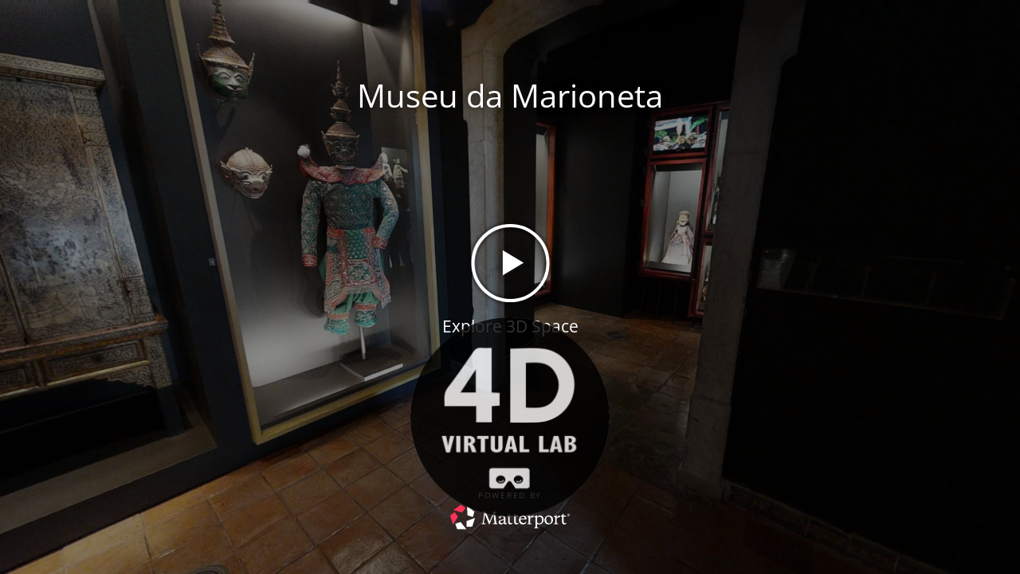

--- FILE ---
content_type: text/html; charset=UTF-8
request_url: https://virtual-tours.4dvirtual-lab.com/show/?m=sPzg8an8K9W
body_size: 15946
content:
<!DOCTYPE html>
<html lang="en">
<head>
    <meta charset="utf-8">
    <meta name="viewport" content="width=device-width, user-scalable=no, minimum-scale=1.0, maximum-scale=1.0, shrink-to-fit=no">
    <meta name="mobile-web-app-capable" content="yes">
    <meta name="apple-mobile-web-app-capable" content="yes" />
    <meta name="apple-mobile-web-app-status-bar-style" content="black-translucent" />    
    <meta name="robots" content="noindex,nofollow" />
	<link rel="stylesheet" href="/show/css/style.css?v=20251113202332" />
	<link rel="stylesheet" href="/show/css/style-loader.css?v=20251114034202" />
	<script src="/show/jsm/tween.js?v=20251113204959" type="module" defer></script>
	<script type="module" src="/show/js/model-viewer.min.js"></script>
	<script src="/show/js/pdf/2.13.216/pdf.min.js" crossorigin="anonymous" referrerpolicy="no-referrer"></script>
    <script>
    </script>
    <link href="/fonts/fontawesome-pro-5.15.3-web/css/all.css" rel="stylesheet">
    <title>Museu da Marioneta</title>
	
    <link rel="dns-prefetch" href="https://static.matterport.com/" >
    <link rel="preconnect"   href="https://static.matterport.com/">
    <link rel="preconnect"   href="https://static.matterport.com/" crossorigin>
	
    <link rel="dns-prefetch" href="https://cdn-2.matterport.com" >
    <link rel="preconnect"   href="https://cdn-2.matterport.com">
    <link rel="preconnect"   href="https://cdn-2.matterport.com" crossorigin>
	
    <link rel="dns-prefetch" href="https://events.matterport.com" >
    <link rel="preconnect"   href="https://events.matterport.com">
    <link rel="preconnect"   href="https://events.matterport.com" crossorigin>
	
    <link rel="alternate" type="application/json+oembed" href="https://mpembed.com/oembed/?url=https%3A%2F%2Fmpembed.com%2Fshow%2F%3Fm%3DsPzg8an8K9W" title="Museu da Marioneta">
    <link rel="alternate" type="text/xml+oembed" href="https://mpembed.com/oembed/?url=https%3A%2F%2Fmpembed.com%2Fshow%2F%3Fm%3DsPzg8an8K9W&format=xml" title="Museu da Marioneta">
    <meta name="description" content="Museu da Marioneta by 4D Virtual Lab" />
    <meta property="og:title" content="Explore Museu da Marioneta in 3D">
    <meta property="og:description" content="">
    <meta property="og:type" content="video">
    <meta property="og:site_name" content="mpembed">
    <meta property="og:image" content="https://my.matterport.com/api/v2/player/models/sPzg8an8K9W/thumb/">
    <meta property="og:image:secure_url" content="https://my.matterport.com/api/v2/player/models/sPzg8an8K9W/thumb/?width=960" />
    <meta property="og:image:type" content="image/jpg">
    <meta property="og:image:width" content="960">
    <meta property="og:image:height" content="540">
    <meta property="og:url" content="https://virtual-tours.4dvirtual-lab.com/show/?m=sPzg8an8K9W">
    <meta name="twitter:card" content="photo" />
    <meta name="twitter:site" content="@matterport" />
    <meta name="twitter:title" content="Explore Museu da Marioneta in 3D" />
    <meta name="twitter:description" content="" />
    <meta name="twitter:image" content="https://my.matterport.com/api/v2/player/models/sPzg8an8K9W/thumb/?width=960" />
    <meta name="twitter:image:width" content="960">
    <meta name="twitter:image:height" content="540">
    <meta name="twitter:url" content="https://virtual-tours.4dvirtual-lab.com/show/?m=sPzg8an8K9W" />
	<link rel="icon" href="/show/favicon.png">
	<link rel="apple-touch-icon" href="/show/favicon.png">
    <style>
	@font-face {
		font-family: 'Titillium Web';
		src: url('/fonts/google/TitilliumWeb-Regular.woff') format('woff'), 	/* Chrome 6+, Firefox 3.6+, IE 9+, Safari 5.1+ */
			 url('/fonts/google/TitilliumWeb-Regular.ttf') format('truetype'); 	/* Chrome 4+, Firefox 3.5, Opera 10+, Safari 3—5 */
	}
	@font-face {
		font-family: 'Open Sans';
		src: url('/fonts/google/OpenSans-Regular.woff') format('woff'), 		/* Chrome 6+, Firefox 3.6+, IE 9+, Safari 5.1+ */
			 url('/fonts/google/OpenSans-Regular.ttf') format('truetype'); 		/* Chrome 4+, Firefox 3.5, Opera 10+, Safari 3—5 */
	}
    </style>
        
    <script src="https://code.jquery.com/jquery-3.6.0.min.js"></script>
    <script src="https://cdnjs.cloudflare.com/ajax/libs/jquery.devbridge-autocomplete/1.4.11/jquery.autocomplete.min.js" defer></script>
	<script src="/show/js/jquery.resizeable.js" defer></script>
	<script src="/show/js/jquery-sortable.js" defer></script>
	<script src="https://cdnjs.cloudflare.com/ajax/libs/jquery-easing/1.3/jquery.easing.min.js" defer></script>
    <script src="/show/js/sly.min.js" defer></script>
	
	<script src="/show/js/confettiKit.js"></script>
	<script src="/show/js/randomColor.js"></script>
	<script type="text/javascript" src="//cdn.embed.ly/player-0.1.0.min.js"></script>
	<script src="https://player.vimeo.com/api/player.js"></script>
	<style>:root { --background_color: #222; }</style>
</head>
<body class="mpembed initialView pro cached mpu details details-bc-nothing-else nt mdir logo copyright bgmusicvol mattertagsguidedtour voice voicegender mattertagsdollhouse 3dmodels wldomain bundle loadinglogo ">
		
	
		       
    <div id="map-toggle" class="gui guimap gui-tint gui-tint-hover"><span class="icon icon-dpad-right"></span></div>
    <div id="minimap" class="gui gui-tint guimap">
	  <div id="minimapinner">
	   <div id="minimapholder">
		</div>
		<div id="hotspots" >
            <div id="mapWalker"><i class="fas fa-arrow-alt-circle-up"> </i></div>
          </div>
		</div>  
    </div>
    <div id="win-size-grip" class="gui guimap"></div>    
    <div id="minimapbuttons" class="gui guimap">
        <button id="minimapnav"  data-balloon="Follow Mode" data-balloon-pos="left"><i class="fas fa-location-arrow"></i></button>
        <button id="minimapplus"  data-balloon="Zoom In" data-balloon-pos="left"><i class="fas fa-search-plus"></i></button>
        <button id="minimapminus"  data-balloon="Zoom Out" data-balloon-pos="left"><i class="fas fa-search-minus"></i></button>
        <button id="minimapcenter"  data-balloon="Center Map" data-balloon-pos="left"><i class="fas fa-expand-arrows-alt"></i></button>
        <button id="minimapcw"  data-balloon="Rotate" data-balloon-pos="left"><i class="fas fa-redo"></i></button>
        <button id="minimapccw"  data-balloon="Rotate" data-balloon-pos="left"><i class="fas fa-undo"></i></button>
    </div>
<div id="loadinglogo" style="display: none;"><img src="/media/908/4D Virtual LAB-transparent.png" alt="Loading Logo"></div>    <h1 id="loading-header">Museu da Marioneta</h1>
    
    <div id="loading-gui">
        <div id="loading-background" style="background-image: url('https://my.matterport.com/api/v2/player/models/sPzg8an8K9W/thumb/')"></div>
	<div id="tint" class="fadeIn"></div>
        
        <div id="circleLoader">
            <div id="loader-cont">
                <svg id="svg" width="100" height="100" viewport="0 0 100 100" version="1.1" xmlns="http://www.w3.org/2000/svg">
                    <circle id="barBg" r="47" cx="50" cy="50" fill="transparent" stroke-dasharray="565.48" stroke-dashoffset="0"></circle>
                    <circle id="bar" r="47" cx="50" cy="50" transform="rotate(-90 50 50)" fill="transparent" stroke-dasharray="295.30" stroke-dashoffset="295.30" style="stroke-dashoffset:295.30"></circle>
                </svg>
                <div id="showcase-play" class="icon-play-unicode"></div>
            </div>
	            <h2 id="loading-subheader" class=""><span data-name="Explore 3D Space">Explore 3D Space</span></h2>
        </div>
        <div id="loading-powered-by" class="faded-in">
			<div class="loading-label">Powered by</div>
			<img id="loading-mp-logo" src="/show/img/logo/MatterportLogoWhite.svg" alt="Matterport Loading Logo">
			<span id="loading-mpembed-logo"></span>
		</div>
    </div>
    <div id="mpembed-ui">
   <div id="vertical-flex">
			<div id="model-title" class="Normal gui">
            <div class="title-row">
                <div id="title-toggle" class="gui-tint gui-tint-hover">
					<span class="icon icon-dpad-left"></span>				</div>
                <div class="main-title-row" style="display: inline-block">
                    <div id="main-title-wrapper">
                        <div id="main-title" class="gui-tint gui-tint-hover ">
                            <div id="logo"><img src="/media/908/4D Virtual LAB-transparent.png" alt="" /></div>
                            <div id="hint"><span id="more-hint"><span data-name="Less">Less</span> <span class="icon icon-dpad-up"></span></span></div>
                            <div id="gui-name" class="titleText"></div>
                        </div>
                    </div>
                </div>
            </div>
<div>
</div>
            <div class="details-row">
                <div id="summary-wrapper" class="expanded"> 
                    <div id="summary-details" class="expanded ">
                        <ul id="tabs" class="gui-tint">
                            <li id="details" style="order: 1">
                                <input type="checkbox" class="checkbox" name="tabs" id="tab1"  />
                                <label class="tab gui-tint-hover" for="tab1"><span data-name="Details">Details</span></label>
                                <div id="tab-content1" class="tab-content gui-tint gui-tint-hover">
                                    <i class="fa fa-times-circle closetab"> </i>
                                    <div id="detailimage"></div>
                                    <div id="summary"></div>
                                </div>
                            </li>
                            <li id="hdir" style="order: 11">
                                <input type="checkbox" class="checkbox" name="tabs" id="tab2" />
                                <label class="tab gui-tint-hover" for="tab2"><span data-name="Highlights">Highlights</span></label>
                                <div id="tab-content2" class="tab-content gui-tint gui-tint-hover">
                                    <i class="fa fa-times-circle closetab"> </i>
                                    <div id="tab-content2inner">
                                        <ul id="hl" class="clearfix slidee">
        
                                        </ul>
                                    </div>
                                </div>
                            </li>
                            <li id="mdir" style="order: 1">
                                <input type="checkbox" class="checkbox" name="tabs" id="tab3" checked="checked" />
                                <label class="tab gui-tint-hover" for="tab3"><span data-name="Tags">Tags</span></label>
                                <div id="tab-content3" class="tab-content gui-tint gui-tint-hover">
									<div class="mdir-content">
										<i class="fa fa-times-circle closetab"> </i>
										<button class="ui" id="mdirorderbutton" style="display: none; background: none;" title="Sort by alphabetical order"><i class="fas fa-sort"> </i></button>
										<div id="mdirbuttons">
											<button class="ui" id="mdirtagbutton" style="display: none;"><i class="fas fa-plus-circle"> </i> Tag</button>
											<button class="ui" id="mdircatbutton"><i class="fas fa-plus-square"> </i> List</button>
										</div>
										<div id="mdirsearch">
											<label class="adaLabel" for="mdirsearch-text" style="display: none;">Tag Search</label>
											<input type="text" id="mdirsearch-text" placeholder="Search" /> <a id="mdirsearch-reset">Reset</a>
										</div>
										<div id="mdircolors"></div>
										<div id="tab-content3inner">
											<ul id="mt">
												<li id="mt-preview" 
													data-sid="preview"
													data-label="What is Lorem Ipsum?"
													data-description="Lorem Ipsum is simply dummy text of the printing and typesetting industry. Lorem Ipsum has been the industry's standard dummy text ever since the 1500s, when an unknown printer took a galley of type and scrambled it to make a type specimen book. It has survived not only five centuries, but also the leap into electronic typesetting, remaining essentially unchanged. It was popularised in the 1960s with the release of Letraset sheets containing Lorem Ipsum passages, and more recently with desktop publishing software like Aldus PageMaker including versions of Lorem Ipsum."
													data-mediatype="none"
													data-mediatsrc=""
													data-linkstarget="false"
													data-autoopenfirstlink="false"
												></li>
											</ul>
										</div>
                                    </div>
                                </div>
                            </li>
                            
                            <li id="3ddir" style="order: 11">
                                <input type="checkbox" class="checkbox" name="tabs" id="tab6"  />
                                <label class="tab gui-tint-hover" for="tab6"><span data-name="3D Models">3D Models</span></label>
                                <div id="tab-content6" class="tab-content gui-tint gui-tint-hover">
									<div class="3ddir-content">
										<i class="fa fa-times-circle closetab"> </i>
										<button class="ui" id="3ddirorderbutton" style="display: none; background: none;" title="Sort by alphabetical order"><i class="fas fa-sort"> </i></button>
										<div id="tab-content6inner">
											<ul id="3dmodels">
												<li id="3dmodels-preview" 
													data-sid="preview"
													data-label="What is Lorem Ipsum?"
													data-description="Lorem Ipsum is simply dummy text of the printing and typesetting industry. Lorem Ipsum has been the industry's standard dummy text ever since the 1500s, when an unknown printer took a galley of type and scrambled it to make a type specimen book. It has survived not only five centuries, but also the leap into electronic typesetting, remaining essentially unchanged. It was popularised in the 1960s with the release of Letraset sheets containing Lorem Ipsum passages, and more recently with desktop publishing software like Aldus PageMaker including versions of Lorem Ipsum."
													data-mediatype="none"
													data-mediatsrc=""
													data-linkstarget="false"
													data-autoopenfirstlink="false"
												></li>
											</ul>
										</div>
                                    </div>
                                </div>
                            </li>
                            
                            <li id="stats" style="order: 13">
                                <input type="checkbox" class="checkbox" name="tabs" id="tab4"  />
                                <label class="tab gui-tint-hover" for="tab4"><span data-name="Stats">Stats</span></label>
                                <div id="tab-content4" class="tab-content gui-tint gui-tint-hover">
                                    <i class="fa fa-times-circle closetab"> </i>
                                    <div id="tab-content4inner">
                                        <ul>
                                        </ul>
                                    </div>
                                </div>
                            </li>
                        </ul>
                    </div>
                    <div id="mattertag" class="gui-tint-dark">
                    </div>
                </div>
            </div>
        </div>
        <div id="announcements">
            <div id="message-toggle" class="gui-tint gui-tint-hover"><span class="icon icon-dpad-left"></span></div>
			<div id="message" class="gui-tint-dark">
				<h2>Message Title</h2>
				<p>Message Body</p>
			</div>
        </div>
        <div id="highlight-reel-spacer">
        </div>
<!-- End Flex Grid -->        
    </div>
        <div id="showcasewrapper">
            <div id="showcaseover"></div>
            <iframe 
 allow="autoplay; encrypted-media; xr-spatial-tracking" allowfullscreen id="showcase" frameborder="0" class="filter-normal " title="Showcase">            </iframe>
            <script>
            					// SDK Bundle
					let loadBundleFromIndex = false
					if (loadBundleFromIndex) {
						var showcase = document.getElementById('showcase');
						showcase.addEventListener('load', async function() {
							let sdk;
							try {
								sdk = await showcase.contentWindow.MP_SDK.connect(showcase, 'qf5f885dasbtdhgx07qb67sgb');
							}
							catch(e) {
								console.error(e);
								return;
							}
							await loadedShowcaseHandler(sdk);
						})
					}
				            </script>
        </div>
        <div id="compass"></div>
        <div id="nhr" class="gui-not">
            <div class="right controls gui">
                <div>
                    <div id="share">
                        <div id="share-button"  data-balloon="Share this Space" data-balloon-pos="up-right" class="ui-icon">
                            <span class="icon icon-share"></span>
                        </div>
                        <div id="share-slider-wrapper">
                            <div id="share-slider" class="gui-tint gui-tint-hover">
                                <div  data-balloon="Copy URL" data-balloon-pos="left" class=""><span class="icon icon-link"></span></div>
                                <div data-balloon="Email" data-balloon-pos="left"><span class="icon icon-email"></span></div>
                                <div data-balloon="Pinterest" data-balloon-pos="left"><span class="icon icon-pinterest"></span></div>
                                <div data-balloon="LinkedIn" data-balloon-pos="left"><span class="icon icon-linkedin"></span></div>
                                <div data-balloon="Twitter" data-balloon-pos="left"><span class="icon icon-twitter"></span></div>
                                <div data-balloon="Facebook" data-balloon-pos="left"><span class="icon icon-facebook"></span></div>
                            </div>
                        </div>
                        <div>
                            <span id="share-url"> </span>
                        </div>
                    </div>
                </div>
                <div class="right-row">
                    <div  data-balloon="View in VR" data-balloon-pos="up-right" class="view-in-vr ui-icon"><span class="icon icon-vr"></span></div>
                </div>
                <div id="fullscreen-mode" class="right-row">
                    <div  data-balloon="Fullscreen" data-balloon-pos="up-right" class="fullscreen ui-icon"><span class="icon icon-fullscreen"></span></div>
                </div>
            </div>
            <div class="left controls gui">
                <div id="highlight-tour-controls" class="gui-tint">
                    <div id="highlight-button" class="ui-icon left-row">
                        <div  data-balloon="Open Highlights" data-balloon-pos="up-left">
                            <span class="icon icon-hlr"></span>
                        </div>
                    </div>
                    <div id="play" class="ui-icon left-row tour-controls">
                        <div  data-balloon="Play" data-balloon-pos="up-left">
                            <span class="icon icon-play"></span>
                        </div>
                    </div>
                    <div id="pause" class="ui-icon left-row tour-controls pause">
                        <div  data-balloon="Pause" data-balloon-pos="up-left">
                            <span class="icon icon-pause"></span>
                        </div>
                    </div>
                </div>
                <div id="mode-change" class="left-row">
                    <div  data-balloon="Explore 3D Space" data-balloon-pos="up-left" class="panorama ui-icon" id="btn-panorama">
                        <span class="icon icon-panorama"></span>
                    </div>
                    <div  data-balloon="Dollhouse View" data-balloon-pos="up-left" class="dollhouse ui-icon" id="btn-dollhouse">
                        <span class="icon icon-dollhouse"></span>
                    </div>
                    <div  data-balloon="Floorplan View" data-balloon-pos="up-left" class="floorplan ui-icon" id="btn-floorplan">
                        <span class="icon icon-floorplan"></span>
                    </div>
                </div>
                <div id="floor-controls">
                    <div id="floor-menu-wrapper" class="gui-tint-dark">
                        <div class="floor-button gui-tint-hover showallfloors" data-id="all"><span data-name="All">All</span></div>
                    </div>
                    <div>
                        <div  data-balloon="Floor Selector" data-balloon-pos="up" class="select-floor ui-icon">
                            <div id="floor-number">
                                <span>1</span>
                            </div>
                            <span class="icon icon-floor-controls"></span>
                        </div>
                    </div>
                </div>
                <div id="room-controls" style="display: none;">
                    <div id="room-menu-wrapper" class="gui-tint-dark"></div>
					<div  data-balloon="Room Selector" data-balloon-pos="up" class="select-room ui-icon">
						<div id="room-number">
							<span id="room-counter">1</span>
						</div>
						<span class="icon icon-room-controls"></span>
					</div>
                </div>
                <div id="flipbtn"  data-balloon="Flip Space Horizontally" data-balloon-pos="up" class="ui-icon">
                    <span class="icon fas fa-exchange-alt"></span>
                </div>
                <div id="measurements3d"  data-balloon="Measurements" data-balloon-pos="up" class="ui-icon">
                    <span class="icon fas fa-ruler"></span>
                </div>
                <div id="mode-defurnish"  data-balloon="Hide Furniture" data-balloon-pos="up" class="ui-icon on">
                    <span class="icon fal fa-loveseat"></span>
                    <span class="icon icon-mattertag"></span>
                </div>          
                <div id="mattertagtoggle"  data-balloon="Mattertags" data-balloon-pos="up" class="ui-icon on">
                    <span class="icon icon-mattertag"></span>
                </div>
                <div id="snapshot-controls">
                    <div id="snapshot-menu-wrapper" class="gui-tint-dark">
						<div class="snapshot-button gui-tint-hover" data-width="4096" data-height="3072">4:3 @ 4096 x 3072 (High)</div><div class="snapshot-button gui-tint-hover" data-width="1920" data-height="1440">4:3 @ 1920 x 1440 (Medium)</div><div class="snapshot-button gui-tint-hover" data-width="1280" data-height="960">4:3 @ 1280 x 960 (Web)</div><div class="snapshot-button gui-tint-hover" data-width="1024" data-height="768">4:3 @ 1024 x 768 (MLS)</div><div class="snapshot-button gui-tint-hover" data-width="4096" data-height="2304">16:9 @ 4096 x 2304 (Wide/HQ)</div><div class="snapshot-button gui-tint-hover" data-width="3840" data-height="2160">16:9 @ 3840 x 2160 (Wide/4K)</div><div class="snapshot-button gui-tint-hover" data-width="1920" data-height="1080">16:9 @ 1920 x 1080 (Wide/1080p)</div><div class="snapshot-button gui-tint-hover" data-width="1280" data-height="720">16:9 @ 1280 x 720 (Wide/720p)</div><div class="snapshot-button gui-tint-hover" data-width="1024" data-height="576">16:9 @ 1024 x 576 (MLS)</div><div class="snapshot-button gui-tint-hover" data-width="8192" data-height="4552">Max @ 8192 x 4552 (DPI Varies)</div><div class="equirect-button gui-tint-hover" data-width="4096" data-height="2048">Pano @ 4096 x 2048</div>                    </div>
                    <div>
                        <div id="snapshots"  data-balloon="Take a Snapshot" data-balloon-pos="up" class="ui-icon">
                            <span class="icon fas fa-camera"></span>
                        </div>
                    </div>
                </div>

                <div id="bgmusic"  data-balloon="Play Background Music" data-balloon-pos="up-left" class="ui-icon off ">
                    <span class="icon fas fa-volume-mute" id="bgmusicicon"></span>
                </div>
                <div id="bgspeech"  data-balloon="Mute Text to Speech" data-balloon-pos="up-left" class="ui-icon off">
                    <span class="icon fal fa-head-side-cough"></span>
                </div>    
                
                <div id="lockui"  data-balloon="Lock UI Fading" data-balloon-pos="up-left" class="ui-icon">
                    <span class="icon fas fa-lock"></span>
                </div>
                <div id="filtersoff"  data-balloon="Toggle Color Filter" data-balloon-pos="up-left" class="ui-icon">
                    <span class="icon fas fa-tint-slash"></span>
                </div>
            </div>
            <div id="drawer-container" class="gui">
                <div id="drawer">
                    <div id="hr">
                        <ul>
                        </ul>                            
                    </div>
                    <div class="scrollbar">
                        <div class="handle" style="transform: translateZ(0px) translateX(0px); width: 190px;">
                            <div class="mousearea"></div>
                        </div>
                    </div>
                </div>
            </div>
            <div id="footer" class="gui">
                <div id="footer-terms">
                    
                    <span class="link link-copyright" id="copyright">&copy; 2025 4D VIRTUAL LAB</span>
                    <span> | </span>
                    <span class="link link-help"><span data-name="Help">Help</span></span> <span> | </span>
                    <span class="link link-terms"><span data-name="Terms">Terms</span></span>
                    <span class="icon-matterport-brand"><a href="https://matterport.com/" target="_blank"><img src="/show/img/logo/MatterportLogoWhite.svg" alt="Matterport" /></a></span>
                    <span class="icon-mpembed-brand" onclick="window.open('http://mpembed.com', '_blank');"></span>
                </div>
            </div>
        </div>
        <div id="help-modal" class="inside">
            <div class="tabs">
                <div id="navigation-tab" class="active"><span data-name="Navigation">Navigation</span></div>
                <div id="more-help-tab"><span data-name="More Help">More Help</span></div>
            </div>
            <div class="close-button link-help"><span class="icon icon-close"></span></div>
            <div class="navigation inside">
                <div class="topInfo row">
                    <div class="left column"><span data-name="Navigation">Navigation</span></div>	
                    <div class="middle column"><span data-name="Move">Move</span></div>
                    <div class="right column"><span data-name="Zoom">Zoom</span></div>
                </div>
                <div class="bigImage row">
                    <div class="left column"><img src="/show/img/nav_help_mouse_drag_left.png" alt="Mouse Left Drag" /></div>
                    <div class="middle column"><img src="/show/img/nav_help_mouse_click.png" alt="Mouse Click" /></div>
                    <div class="right column"><img src="/show/img/nav_help_mouse_zoom.png" alt="Mouse Zoom" /></div>
                </div>
                <div class="hr row"><div class="left column"><hr></div><div class="middle column"><hr></div><div class="right column"><hr></div></div>
                <div class="bottomInfo row">
                    <div class="left column"><span data-name="Click and drag to look around.">Click and drag to look around.</span></div>
                    <div class="middle column"><span data-name="Click the rings to move forward.">Click the rings to move forward.</span></div>
                    <div class="right column"><span data-name="Use your scroll wheel to zoom in and out.">Use your scroll wheel to zoom in and out.</span></div>
                </div>
                <div class="keyboard row">
                    <div class="left column"><img src="/show/img/nav_help_keyboard_left_right.png" alt="Keyboard Left Right" /></div>
                    <div class="middle column"><img src="/show/img/nav_help_keyboard_up_down.png" alt="Keyboard Up Down" /></div>
                    <div class="right column"><img src="/show/img/nav_help_zoom_keys.png" alt="Keyboard Zoom Keys" /></div>
                </div>
            </div>
            <div class="navigation dollhouse">
                <div class="topInfo row">
                    <div class="left column"><span data-name="Left click and drag left, right, up, and down to rotate the Dollhouse.">Left click and drag left, right, up, and down to rotate the Dollhouse.</span></div>
                    <div class="middle column"><span data-name="Right click and drag left, right, up, and down to change the Dollhouse position on screen.">Right click and drag left, right, up, and down to change the Dollhouse position on screen.</span></div>
                    <div class="right column"><span data-name="Use your scroll wheel to zoom in and out.">Use your scroll wheel to zoom in and out.</span></div>
                </div>
                <div class="bigImage row">
                    <div class="left column"><img src="/show/img/nav_help_mouse_drag_left.png" alt="Mouse Left Drag"></div>
                    <div class="middle column"><img src="/show/img/nav_help_mouse_position_right.png" alt="Mouse Right Position"></div>
                    <div class="right column"><img src="/show/img/nav_help_mouse_zoom.png" alt="Mouse Zoom"></div>
                </div>
                <div class="hr row"><div class="left column"><hr></div><div class="middle column"><hr></div><div class="right column"><hr></div></div>
                <div class="bottomInfo row">
                    <div class="left column"><span data-name="Or, use the arrow keys to rotate the Dollhouse.">Or, use the arrow keys to rotate the Dollhouse.</span></div>
                    <div class="middle column"></div>
                    <div class="right column"></div>
                </div>
                <div class="keyboard row">
                    <div class="left column"><img src="/show/img/nav_help_keyboard_all.png" alt="Keyboard All"></div>
                    <div class="middle column"></div>
                    <div class="right column"></div>
                </div>
            </div>
            <div class="navigation floorplan">
                <div class="topInfo row">
                    <div class="left column"><span data-name="Left click and drag left, right, up, and down to change the Floorplan position on screen.">Left click and drag left, right, up, and down to change the Floorplan position on screen.</span></div>
                    <div class="middle column"><span data-name="Right click and drag left or right to rotate the Floorplan.">Right click and drag left or right to rotate the Floorplan.</span></div>
                    <div class="right column"><span data-name="Use your scroll wheel to zoom in and out.">Use your scroll wheel to zoom in and out.</span></div>
                </div>
                <div class="bigImage row">
                    <div class="left column"><img src="/show/img/nav_help_mouse_position_left.png" alt="Mouse Left Position"></div>
                    <div class="middle column"><img src="/show/img/nav_help_mouse_drag_right.png" alt="Mouse Right Drag"></div>
                    <div class="right column"><img src="/show/img/nav_help_mouse_zoom.png" alt="Mouse Zoom"></div>
                </div>
                <div class="hr row"><div class="left column noDivider"><hr></div><div class="middle column"><hr></div><div class="right column"><hr></div></div>
                <div class="bottomInfo row">
                    <div class="left column"></div>
                    <div class="middle column"><span data-name="Or, use the arrow keys to rotate left or right.">Or, use the arrow keys to rotate left or right.</span></div>
                    <div class="right column"><span data-name="Or, use the arrow keys to zoom in and out.">Or, use the arrow keys to zoom in and out.</span></div>
                </div>
                <div class="keyboard row">
                    <div class="left column"></div>
                    <div class="middle column"><img src="/show/img/nav_help_keyboard_left_right.png" alt="Keyboard Left Right"></div>
                    <div class="right column"><img src="/show/img/nav_help_keyboard_up_down.png" alt="Keyboard Up Down"></div>
                </div>
            </div>
            <div class="navigation outside">
                <div class="topInfo row">
                    <div class="left column"><span data-name="Click and drag to look around.">Click and drag to look around.</span></div>
                    <div class="middle column"><span data-name="Click the Inside View icon to enter the Space.">Click the Inside View icon to enter the Space.</span></div>
                    <div class="right column"><span data-name="Use your scroll wheel to zoom in and out.">Use your scroll wheel to zoom in and out.</span></div>
                </div>
                <div class="bigImage row">
                    <div class="left column"><img src="/show/img/nav_help_mouse_drag_left.png" alt="Mouse Left Drag"></div>
                    <div class="middle column"><img src="/show/img/nav_help_click_inside.png" alt="Mouse Click Inside"></div>
                    <div class="right column"><img src="/show/img/nav_help_mouse_zoom.png" alt="Mouse Zoom"></div>
                </div>
                <div class="hr row"><div class="left column"><hr></div><div class="middle column"><hr></div><div class="right column"><hr></div></div>
                <div class="bottomInfo row">
                    <div class="left column"><span data-name="Or, use the arrow keys to turn left and right.">Or, use the arrow keys to turn left and right.</span></div>
                    <div class="middle column"><span data-name="Or, press the number 1 key to enter Inside View.">Or, press the number 1 key to enter Inside View.</span></div>
                    <div class="right column"><span data-name="Or, use the plus and minus keys to zoom in and out.">Or, use the plus and minus keys to zoom in and out.</span></div>
                </div>
                <div class="keyboard row">
                    <div class="left column"><img src="/show/img/nav_help_keyboard_left_right.png" alt="Keyboard Left Right"></div>
                    <div class="middle column"><img src="/show/img/nav_help_inside_key.png" alt="Inside Key"></div>
                    <div class="right column"><img src="/show/img/nav_help_zoom_keys.png" alt="Zoom Keys"></div>
                </div>
            </div>
            <div class="more-help-wrapper">
                <div class="more-help">
                    <div class="innerRow topInfo">
                        <div class="topInfo hlr"><span data-name="Highlights">Highlights</span></div>
                        <div class="topInfo dollhouse"><span data-name="Dollhouse View">Dollhouse View</span></div>
                        <div class="topInfo floors"><span data-name="Floor Selector">Floor Selector</span></div>
                        <div class="topInfo mattertag"><span data-name="Tags">Tags</span></div>
                        <div class="topInfo tour"><span data-name="Guided Tour">Guided Tour</span></div>
                    </div>
                    <div class="innerRow bigImage">
                        <div class="bigImage hlr"><span class="icon-hlr"></span></div>
                        <div class="bigImage dollhouse"><span class="icon-dollhouse"></span></div>
                        <div class="bigImage floors"><span class="icon-floor-controls"><span>2</span></span></div>
                        <div class="bigImage mattertag"><img src="/show/img/mattertag-disc-128-free.v1.png" alt="Mattertag"></div>
                        <div class="bigImage tour"><span class="icon-play"></span></div>
                    </div>
                    <div class="innerRow bottomInfo">
                        <div class="bottomInfo hlr"><span data-name="Open to navigate through the Space using thumbnail images.">Open to navigate through the Space using thumbnail images.</span></div>
                        <div class="bottomInfo dollhouse"><span data-name="Click to view and rotate a top-down view of the entire Space in 3D.">Click to view and rotate a top-down view of the entire Space in 3D.</span></div>
                        <div class="bottomInfo floors"><span data-name="Switch between floors in the Space.">Switch between floors in the Space.</span></div>
                        <div class="bottomInfo mattertag"><span data-name="Click or hover over for information about features in the Space.">Click or hover over for information about features in the Space.</span></div>
                        <div class="bottomInfo tour"><span data-name="Play, pause, and navigate forward and backward through a Guided Tour.">Play, pause, and navigate forward and backward through a Guided Tour.</span></div>
                    </div>
                    <div class="rowPadding"></div>
                    <div class="innerRow topInfo">
                        <div class="topInfo inside"><span data-name="Inside View">Inside View</span></div>
                        <div class="topInfo vr"><span data-name="VR Mode">VR Mode</span></div>
                        <div class="topInfo view360"><span data-name="360 Views">360 Views</span></div>
                        <div class="topInfo floorplan"><span data-name="Floorplan View">Floorplan View</span></div>
                        <div class="topInfo fullscreen"><span data-name="Fullscreen">Fullscreen</span></div>
                    </div>
                    <div class="innerRow bigImage">
                        <div class="bigImage inside"><span class="icon-panorama"></span></div>
                        <div class="bigImage vr"><span class="icon-vr"></span></div>
                        <div class="bigImage view360"><img src="/show/img/nav_help_360.png" alt="Help 360"></div>
                        <div class="bigImage floorplan"><span class="icon-floorplan"></span></div>
                        <div class="bigImage fullscreen"><span class="icon-fullscreen"></span></div>
                    </div>
                    <div class="innerRow bottomInfo">
                        <div class="bottomInfo inside"><span data-name="Click to explore inside the Space.">Click to explore inside the Space.</span></div>
                        <div class="bottomInfo vr"><span data-name="Click to launch the Space in virtual reality.">Click to launch the Space in virtual reality.</span></div>
                        <div class="bottomInfo view360"><span data-name="Click 360 Views in the Highlight Reel to view outdoor scenes.">Click 360 Views in the Highlight Reel to view outdoor scenes.</span></div>
                        <div class="bottomInfo floorplan"><span data-name="Click to view the floor plan of the Space">Click to view the floor plan of the Space</span></div>
                        <div class="bottomInfo fullscreen"><span data-name="Expand 3D Showcase to full screen.">Expand 3D Showcase to full screen.</span></div>
                    </div>
                </div>
            </div>
        </div>        
    </div>
<script>
var ga_ua = '';
var ga4_id = '';
</script>

    <svg xmlns="http://www.w3.org/2000/svg" version="1.1">
    <defs>

        <filter id="reduceyellow" x="0%" y="0%" width="100%" height="100%">
            <feColorMatrix result="original" type="matrix" values="1 0 0 0 0 0 1 0 0 0 0 0 1.15 0 0 0 0 0 1 0"></feColorMatrix>
        </filter>    
        <filter id="whitebalance" x="0%" y="0%" width="100%" height="100%">
            <feColorMatrix result="original" id="wbvalues" type="matrix" values=" 1 0 0 0 0 0 1 0 0 0 0 0 1 0 0 0 0 0 1 0">
                <animate id="animatrix" attributeType="XML" attributeName="values" from=" 1 0 0 0 0 0 1 0 0 0 0 0 1 0 0 0 0 0 1 0"
                    to=" 1 0 0 0 0 0 1 0 0 0 0 0 1 0 0 0 0 0 1 0" dur="3s" values=" 1 0 0 0 0 0 1 0 0 0 0 0 1 0 0 0 0 0 1 0"
                    keyTimes = "0;1" begin="indefinite" fill="freeze" />
            </feColorMatrix>
        </filter>
    </defs>
    </svg>
<div id="customBillboardFullOverlay" style="display: none;">
	<div id="customBillboardFull" class="customBillboard" style="display: none;">
		<div class="billboard-content">
			<div class="customBillboardBG">
				<i class="fas fa-2x fa-times-circle closetab" onclick="closeCustomBillboard();"> </i>
			</div>
			<div class="customBillboardBackground">
				<div class="tag-text-content expanded">
					<span class="titefleche"><i class="fa-2x fas fa-angle-up"></i></span>
					<div class="tag-label"></div>
					<div class="tag-description"></div>
				</div>
			   <div class="tag-media-content"></div>
			</div>
		</div>
	</div>
</div>
<div id="customBillboardLoading">
	<div style="height: fit-content; margin: auto;">
		<img src="/show/img/loader.svg" alt="Loader">
	</div>
</div>
<style id="customBillboardStyle"></style>


<div id="panoPlayer"></div>

<div id="deeplinkbox">
	<div class="panel">
		<div class="head" style="border-bottom: none;">
			<span class="label">Link to location</span>
		</div>
		<div class="body">
			<label class="adaLabel" for="currentDeeplink" style="display: none;">Current Deeplink</label>
			<textarea id="currentDeeplink" readonly=""></textarea>
			<hr>
			<button id="copyDeeplinkToClipboard" type="button" class="button"><i class="fad fa-clipboard"></i> Copy to clipboard</button>
			<button id="setDeeplinkToStartPosition" type="button" class="button"><i class="fad fa-house"></i> Set as Start Position</button>
		</div>
	</div>
</div>
	
    <!-- Snapshots Box -->
    <div id="snapshotbox">
        <div id="snapshotwindow">
            <div id="snapshots">
            </div>
        </div>
    </div>
    <div id="snapper">
        <div id="fourX3">
            
        </div>
        <div id="sixteenX9">
            
        </div>
    </div>
    <div id="tosbox">
        <div id="tos">
            <div class="close-button"><span class="icon icon-close"></span></div>
            <div id="tosinner"><div id="toscontent"></div></div>
        </div>
    </div>
    <div id="sanity"><!-- Perform Sanity Check --></div>
    <div id="panoActions"><!-- Update Current View --></div>
    <button id="settings">Update Showcase Settings</button>
    <script>
    var colors = {"#D44441":"Red *","#F44336":"Brilliant Red","#E91E63":"Raspberry","#F78DA7":"Pink","#9C4B92":"Magenta *","#673AB7":"Purple","#03687D":"Deep Cyan","#03A9F4":"Light Blue","#00BCD4":"Turquoise","#417505":"Green","#51A868":"Light Green","#37D67A":"Mint","#CDDC39":"Yellow Green","#FBCD00":"Yellow *","#FFAC17":"Tangerine","#FF6900":"Orange","#ABB8C3":"Silver","#607D8B":"Slate"};
	
// Setup Runtime Object
    var mp = {
		THREEversion : 176,
		SDKbundle : true,
		SDKversion : '25.10.3',
		SDKversionFull : '25.10.3_webgl-1257-gf4f2426732',
		SDKkey : 'qf5f885dasbtdhgx07qb67sgb',
		FAversion : '5.15.3',
		PDFversion : '2.13.216',
		embedly_key: '7ddb36f7c9b84976b05037dcea3ccb00',
		oauth_clientid : '8dr2mqxqgf9n41x3n10w4x7rd',
		userid : 908,
		media : '/media/908',
		m : 'sPzg8an8K9W',
		spaceExists : true,
		modelAvailable : true,
		showcaseURL : '/bundle_25.10.3_webgl-1257-gf4f2426732/showcase.php?m=sPzg8an8K9W&nt=0&title=0&search=0&applicationKey=qf5f885dasbtdhgx07qb67sgb&log=0',
		accessToken : '',
		expireToken : '',
		disableToken : '',
		maxToken : '',
		tokenDays : 30,
		customLogin : false,
		isCustomLoggedIn : false,
		loadBundleFromIndex : false,
		model : null,
		modelName: "Museu da Marioneta",
		modelDetails : null,
		modelCreated: "2020-08-24T19:47:25.3619Z",
		units: "imperial",
		mattertags: [],
		tags: [],
		tagsAttachments: [], 
		sweeps : [],
		settings : {},
		rooms : [],
		currentRoom : null,
		currentSweep : null,
		pose : null,
		currentTag : false,
		addingTag : false,
		movingTag : false,
		editModel : null,
		modelControl : null,
		showcase : document.getElementById("showcase"),
		overrides : [{"type":"domainname","param":"mpu","value":908},{"type":"Premium","param":"mpu","value":"908"},{"type":"Premium","param":"details","value":"1"},{"type":"Premium","param":"details-bc-nothing-else","value":"1"},{"type":"Premium","param":"nt","value":"0"},{"type":"Premium","param":"mdir","value":"1"},{"type":"Premium","param":"logo","value":"4D Virtual LAB-transparent.png"},{"type":"Premium","param":"copyright","value":"4D VIRTUAL LAB"},{"type":"Premium","param":"bgmusicvol","value":"0.10"},{"type":"Premium","param":"mattertagsguidedtour","value":"1"},{"type":"Premium","param":"voice","value":"Portuguese"},{"type":"Premium","param":"voicegender","value":"Male"},{"type":"Premium","param":"mattertagsdollhouse","value":"1"},{"type":"Premium","param":"3dmodels","value":"1"},{"type":"Premium","param":"wldomain","value":"virtual-tours.4dvirtual-lab.com"},{"type":"Premium","param":"bundle","value":"1"},{"type":"Premium","param":"loadinglogo","value":"4D Virtual LAB-transparent.png"},{"type":"Premium","param":"bundle","value":true},{"type":"MySQL Role pro","param":"bundle","value":true}],
		domains : [{"domain":"virtual-tours.4dvirtual-lab.com","source":"db","default":false}],
		currentDomain : "virtual-tours.4dvirtual-lab.com",
		userClicked : false,
		premium : false,
		maxpost : '250M',
		isStarted: false,
		appPlaying: false,
		modelLoaded: false,
		floorsLoaded: false,
		sweepsLoaded: false,
		tagsLoaded: false,
		tagsToLoad: [],
		tourActive: false,
		tourPlaying: false,
		tourPaused: false,
		showDeeplink: false,
		isLoggedIn : false,
		isMobile : false,
		isiOS : false,
		isiPad : navigator.userAgent.match(/iPad/i),
		isiPhone : navigator.userAgent.match(/iPhone/i),
		isVR: false,
		isFirefox: (navigator.userAgent.toLowerCase().indexOf('firefox') > -1),
		isSafari: (/^((?!chrome|android).)*safari/i.test(navigator.userAgent)),
		isAndroid: (navigator.userAgent.toLowerCase().indexOf('android') > -1),
		isFree: false,
		isSecured: false,
		isPasswordProtected: false,
		isPrivate: false,
		isSinglePassword: false,
		hasConfig: true,
		spaceInAccount: false,
		spaceRole: 'pro',
		userRole: 'anonymous',
		componentsLoaded: false,
		configDate: '1692894804',
		yourip: '3.136.83.42',
		useRESTAPI: true,
		hits: 0,
		sid: 14133,
		st: performance.now(),
	};
    var mpembed = {
        filters : {},
        lang : {},
        tagorder : [{"sid":"nEoxamtgWV8","f":"","x":"","y":"","z":"","label":"WAYANG GOLEK, INDON\u00c9SIA","color":"#F44336"},{"sid":"o5xCbC6mSmA","f":"","x":"","y":"","z":"","label":"WAYANG GOLEK, INDON\u00c9SIA","media":{"src":"https:\/\/live.staticflickr.com\/65535\/50527633171_019ea547c7_h.jpg","type":"photo"},"color":"#37D67A"},{"sid":"2y0nw16surI","f":"","x":"","y":"","z":"","label":"KHON, TAIL\u00c2NDIA","description":"Teatro tradicional da Tail\u00e2ndia, um teatro dan\u00e7ado com m\u00e1scaras. Para al\u00e9m de m\u00e1scaras de algumas das principais personagens, pode tamb\u00e9m ver aqui o fato da personagem de Thosakan, o dem\u00f3nio principal da hist\u00f3ria. Colec\u00e7\u00e3o Francisco Capelo \/ Museu da Marioneta\n","color":"#F44336"},{"sid":"mzarwRrsPMj","f":"","x":"","y":"","z":"","label":"KHON, TAIL\u00c2NDIA","media":{"src":"https:\/\/youtu.be\/ZD6Zug4fWQY","type":"video"},"color":"#ABB8C3"},{"sid":"xcBnyvH6Ghm","f":"","x":"","y":"","z":"","label":"WAYANG TOPENG, INDON\u00c9SIA ","color":"#F44336"},{"sid":"Dso0IZfMWrd","f":"","x":"","y":"","z":"","label":"WAYANG TOPENG, INDON\u00c9SIA ","media":{"src":"https:\/\/live.staticflickr.com\/65535\/50524950663_82b3958774_k.jpg","type":"photo"},"color":"#37D67A"},{"sid":"DWofv8PCsY3","f":"","x":"","y":"","z":"","color":"#F44336"},{"sid":"VjSk8e2Flgu","f":"","x":"","y":"","z":"","media":{"src":"https:\/\/youtu.be\/h0hnblBc1YM","type":"video"},"color":"#ABB8C3"},{"sid":"UWgAqxjw6Rw","f":"","x":"","y":"","z":"","label":"MARIONETAS DE SOMBRA, CHINA","color":"#F44336"},{"sid":"77qm7dYcG4X","f":"","x":"","y":"","z":"","label":"MARIONETAS DE SOMBRA, CHINA","media":{"src":"https:\/\/youtu.be\/8-mzqxZNp2g","type":"video"},"color":"#ABB8C3"},{"sid":"CG1hL8Y7cNO","f":"","x":"","y":"","z":"","label":"KARAGOZ, TURQUIA","description":"Na Turquia, as marionetas de sombra contam as aventuras de KARAGOZ (que significa olho-negro) e do seu amigo Hacivad. Karagoz \u00e9 um her\u00f3i popular, conhecido por ser rude e analfabeto, mas charmoso. Museu da Marioneta","color":"#F44336"},{"sid":"Zph85Bd93FL","f":"","x":"","y":"","z":"","label":"KARAGOZ, TURQUIA ","media":{"src":"https:\/\/youtu.be\/b97PRbyc1-w","type":"video"},"color":"#ABB8C3"},{"sid":"AL2loNB5zdf","f":"","x":"","y":"","z":"","label":"WAYANG KULIT, INDON\u00c9SIA","color":"#F44336"},{"sid":"fNbewQYN9n0","f":"","x":"","y":"","z":"","label":"WAYANG KULIT, INDON\u00c9SIA","media":{"src":"https:\/\/youtu.be\/pfydro4X2t0","type":"video"},"color":"#ABB8C3"},{"sid":"DKRPLWvpxus","f":"","x":"","y":"","z":"","label":"M\u00c1SCARAS, SRI LANKA","color":"#F44336"},{"sid":"NBEjjrfcnhJ","f":"","x":"","y":"","z":"","label":"M\u00c1SCARAS, SRI LANKA ","media":{"src":"https:\/\/live.staticflickr.com\/65535\/50525674511_138cc904cb_c.jpg","type":"photo"},"color":"#37D67A"},{"sid":"nTBRKHfhDak","f":"","x":"","y":"","z":"","label":"MARIONETAS DE FIO, SRI LANKA","media":{"src":"https:\/\/youtu.be\/djs46NO-dZU","type":"video"},"color":"#ABB8C3"},{"sid":"dILH3cXGj1U","f":"","x":"","y":"","z":"","label":"TEATRO N\u00d4, JAP\u00c3O","color":"#F44336"},{"sid":"fG4X7IXm10j","f":"","x":"","y":"","z":"","label":"TEATRO N\u00d4, JAP\u00c3O ","media":{"src":"https:\/\/youtu.be\/lBl6FGVuFQo","type":"video"},"color":"#ABB8C3"},{"sid":"Cr2CvOhPzb8","f":"","x":"","y":"","z":"","label":"TEATRO N\u00d4, JAP\u00c3O","media":{"src":"https:\/\/live.staticflickr.com\/65535\/50525674141_95c3b5748f_h.jpg","type":"photo"},"color":"#37D67A"},{"sid":"JuK0UN9kvcQ","f":"","x":"","y":"","z":"","label":"YOK-THEI-PWE, MYANMAR ","color":"#F44336"},{"sid":"gUtqSRazyRe","f":"","x":"","y":"","z":"","label":"YOK-THEI-PWE, MYANMAR ","media":{"src":"https:\/\/live.staticflickr.com\/65535\/50524946238_0008ab7a05_h.jpg","type":"photo"},"color":"#37D67A"},{"sid":"aiXObKNbqjC","f":"","x":"","y":"","z":"","label":"MARIONETAS DE VARA, CHINA ","color":"#F44336"},{"sid":"oNCJDbL2gQx","f":"","x":"","y":"","z":"","label":"MARIONETAS DE VARA, CHINA ","description":"Museu da Marioneta. Fotos de Diogo Maia","media":{"src":"https:\/\/live.staticflickr.com\/65535\/50524946058_c18da639d9_c.jpg","type":"photo"},"color":"#37D67A"},{"sid":"UMnOjWAAuEb","f":"","x":"","y":"","z":"","label":"ROI NUOC, VIETNAME ","color":"#F44336"},{"sid":"YMSQPUn24oV","f":"","x":"","y":"","z":"","label":"ROI NUOC, VIETNAME ","media":{"src":"https:\/\/live.staticflickr.com\/65535\/50525832867_51e2759b96_h.jpg","type":"photo"},"color":"#37D67A"},{"sid":"9ttB95H7ITn","f":"","x":"","y":"","z":"","label":"MARIONETAS, ESPANHA","color":"#F44336"},{"sid":"0e8WrdBp9wd","f":"","x":"","y":"","z":"","label":"OPERA DEI PUPI, SIC\u00cdLIA","color":"#F44336"},{"sid":"Sew11twME6V","f":"","x":"","y":"","z":"","label":"OPERA DEI PUPI, SIC\u00cdLIA","media":{"src":"https:\/\/youtu.be\/5Ql7DxcWILE","type":"video"},"color":"#ABB8C3"},{"sid":"FebYGfhnM0p","f":"","x":"","y":"","z":"","label":"OPERA DEI PUPI, SIC\u00cdLIA","media":{"src":"https:\/\/live.staticflickr.com\/65535\/50568895988_155e6e15fe_h.jpg","type":"photo"},"color":"#37D67A"},{"sid":"3XAR231yE1K","f":"","x":"","y":"","z":"","label":"MARIONETAS DE TRADI\u00c7\u00c3O EUROPEIA","media":{"src":"https:\/\/www.youtube.com\/watch?v=s_2PxtR4MPk","type":"video"},"color":"#ABB8C3"},{"sid":"P2bdTLlj1At","f":"","x":"","y":"","z":"","label":"SOGOB\u00d3, MALI","color":"#F44336"},{"sid":"YRZZuX8eKVm","f":"","x":"","y":"","z":"","label":"SOGOB\u00d3, MALI ","media":{"src":"https:\/\/youtu.be\/-q6zVhQOB7U","type":"video"},"color":"#ABB8C3"},{"sid":"Fuih8ZHYBLF","f":"","x":"","y":"","z":"","label":"SOGOB\u00d3, MALI","media":{"src":"https:\/\/live.staticflickr.com\/65535\/50568895793_4cd1149281_h.jpg","type":"photo"},"color":"#37D67A"},{"sid":"ADuqViyCNqY","f":"","x":"","y":"","z":"","label":"MAMULENGOS, BRASIL ","color":"#F44336"},{"sid":"f6CX8XHLvc1","f":"","x":"","y":"","z":"","label":"M\u00c1SCARAS IBERO-AMERICANAS","media":{"src":"https:\/\/youtu.be\/vO7RaQkK-T4","type":"video"},"color":"#ABB8C3"},{"sid":"H3JcJK2v0xy","f":"","x":"","y":"","z":"","label":"M\u00c1SCARAS, M\u00c9XICO","color":"#F44336"},{"sid":"dXAUmtHcQIX","f":"","x":"","y":"","z":"","label":"AM\u00c9RICA CENTRAL E DO SUL","description":"Na Am\u00e9rica Central e do Sul, as tradi\u00e7\u00f5es de uso das m\u00e1scaras remontam \u00e0 \u00e9poca pr\u00e9-colombiana e misturam-se com as narrativas crist\u00e3s posteriores.\nM\u00e1scaras da Bol\u00edvia, Equador, Col\u00f4mbia e Per\u00fa. Colec\u00e7\u00e3o Francisco Capelo \/ Museu da Marioneta","color":"#F44336"},{"sid":"A4B9DiM9Pez","f":"","x":"","y":"","z":"","label":"VIRGEN DE LA CANDELARIA, PUNO, PERU","media":{"src":"https:\/\/youtu.be\/bemBe94W7_w","type":"video"},"color":"#ABB8C3"},{"sid":"EleZMDCc1ts","f":"","x":"","y":"","z":"","label":"BONECOS DE SANTO ALEIXO, PORTUGAL","color":"#F44336"},{"sid":"daWxbIlJW1M","f":"","x":"","y":"","z":"","label":"BONECOS DE SANTO ALEIXO, PORTUGAL","media":{"src":"https:\/\/youtu.be\/PI2cLVqXFh8","type":"video"},"color":"#ABB8C3"},{"sid":"WCQERkjpgV3","f":"","x":"","y":"","z":"","label":"BONECREIROS, PORTUGAL ","color":"#F44336"},{"sid":"56BmBugjZaZ","f":"","x":"","y":"","z":"","label":"TEATRO DOM ROBERTO, PORTUGAL","color":"#F44336"},{"sid":"g5C3e1peXrJ","f":"","x":"","y":"","z":"","label":"TEATRO DOM ROBERTO, PORTUGAL ","media":{"src":"https:\/\/youtu.be\/2hhVXl_eYjQ","type":"video"},"color":"#ABB8C3"},{"sid":"H5mD1OjtwWh","f":"","x":"","y":"","z":"","label":"PUNCH & JUDY","media":{"src":"https:\/\/www.youtube.com\/watch?v=DheNfmrj89k","type":"video"},"color":"#F44336"},{"sid":"SBK8qflN9BI","f":"","x":"","y":"","z":"","label":"TEATRO DE MESTRE GIL, PORTUGAL ","description":"Nascido em 1943 pelas m\u00e3os do poeta Augusto de Santa Rita e com fantoches da autoria de J\u00falio de Sousa, ter\u00e1 sido o primeiro projecto portugu\u00eas de marionetas a exprimir preocupa\u00e7\u00f5es art\u00edsticas.","color":"#F44336"},{"sid":"O0yqJpvJfzS","f":"","x":"","y":"","z":"","label":"MARIA EM\u00cdLIA PERESTRELO, PORTUGAL","color":"#F44336"},{"sid":"vEXUeYPGYg0","f":"","x":"","y":"","z":"","label":"MARIONETA NA EDUCA\u00c7\u00c3O, PORTUGAL","color":"#F44336"},{"sid":"CdSJN7nAsyq","f":"","x":"","y":"","z":"","label":"ILDEBERTO GAMA, PORTUGAL","color":"#F44336"},{"sid":"ReDSVPdkRVC","f":"","x":"","y":"","z":"","label":"ILDEBERTO GAMA, PORTUGAL","media":{"src":"https:\/\/live.staticflickr.com\/65535\/50525826992_5b958ca0ec_k.jpg","type":"photo"},"color":"#37D67A"},{"sid":"arqItGBvKoe","f":"","x":"","y":"","z":"","label":"S.A. MARIONETAS, PORTUGAL","description":"Em 2007 a companhia S.A. Marionetas, em conjunto com a Puppetlink do Reino Unido, encenou \u201cA Tempestade\u201d de Shakespeare usando marionetas em vidro constru\u00eddas por mestres vidreiros da Marinha Grande","color":"#F44336"},{"sid":"QjxVDYG8D58","f":"","x":"","y":"","z":"","label":"CARLOS CHAGAS RAMOS, PORTUGAL","color":"#F44336"},{"sid":"bRhsQyhxlyl","f":"","x":"","y":"","z":"","label":"CARLOS CHAGAS RAMOS, PORTUGAL","media":{"src":"https:\/\/live.staticflickr.com\/65535\/50524938518_e6225debba_h.jpg","type":"photo"},"color":"#37D67A"},{"sid":"k9ffAUiQ2od","f":"","x":"","y":"","z":"","label":"COMPANHIA DE S\u00c3O LOUREN\u00c7O, PORTUGAL ","color":"#F44336"},{"sid":"IA2Cmc24RNI","f":"","x":"","y":"","z":"","label":"TEATRO DE MARIONETAS DO PORTO, PORTUGAL ","color":"#F44336"},{"sid":"6GXm51RGixj","f":"","x":"","y":"","z":"","label":"TEATRO DE MARIONETAS DO PORTO, PORTUGAL ","media":{"src":"https:\/\/live.staticflickr.com\/65535\/50525664011_42b4a7ead0_k.jpg","type":"photo"},"color":"#37D67A"},{"sid":"pSRVq3jTYns","f":"","x":"","y":"","z":"","label":"JORGE CERQUEIRA, PORTUGAL","color":"#F44336"},{"sid":"hZUlBRF59I1","f":"","x":"","y":"","z":"","label":"CHROMA KEY, PORTUGAL","color":"#F44336"},{"sid":"TNE2YT8YJmZ","f":"","x":"","y":"","z":"","label":"CHROMA KEY, PORTUGAL","media":{"src":"https:\/\/www.youtube.com\/watch?v=X3mJA3eg-lA","type":"video"},"color":"#ABB8C3"},{"sid":"aHQxT8loHnc","f":"","x":"","y":"","z":"","label":"STOP MOTION, PORTUGAL ","color":"#F44336"},{"sid":"R9DJJQT7lNA","f":"","x":"","y":"","z":"","label":"STOP MOTION, PORTUGAL","media":{"src":"https:\/\/www.youtube.com\/watch?v=Qtp0_l-j3IQ","type":"video"},"color":"#ABB8C3"}],
        colors :  {},
        options: { "mpu" : "908","details" : "1","details-bc-nothing-else" : "1","nt" : "0","mdir" : "1","logo" : "4D Virtual LAB-transparent.png","copyright" : "4D VIRTUAL LAB","bgmusicvol" : "0.10","mattertagsguidedtour" : "1","voice" : "Portuguese","voicegender" : "Male","mattertagsdollhouse" : "1","3dmodels" : "1","wldomain" : "virtual-tours.4dvirtual-lab.com","bundle" : "1","loadinglogo" : "4D Virtual LAB-transparent.png"
        },
        panos : {"4a64276d5a4d4990b7374def7fd78e54":{},"c15d106526ab4ba6be8441c41a4ec65a":{},"e165d515c6a642daa9aae7436a982ae7":{},"2e173fdbb10941689cd62a5d24e2697c":{},"c824e84935404c25b9146b7d22c710b7":{"audiosticky":false},"8b201fbd22b848dd86e41c7e373b7136":{"audiosticky":false,"desc":""},"5b9cd43789264479983e50684f448950":{"audiosticky":false},"6d026153c7d24b308424dabe37de0572":{"audiosticky":false},"01ce17c8ed7a406bb768f75263d9f434":{"audiosticky":false,"desc":"","readdesc":true,"showdesc":true},"313c082ca9fd4b78be3a4f6a9586fe11":{"audiosticky":false},"566a377e42824e9bb3f0b81aed363fdb":{},"7a2000c5da68463391f4351ba492bdf7":{"audiosticky":false},"813ffc2667cf4a0aa87427d509dfe26d":{"audiosticky":false},"67f481c5750448b391f68186b7b73a18":{},"488d36621d444e6d9ba135e2efb2eb50":{"audiosticky":false},"3a8ada717716430099cb4788e7ca5079":{"audiosticky":false},"02f58b28ddd74723af56f55927a00ff8":{"audiosticky":false},"40d6a25c8c074b4e88f80553c92be4e7":{},"5ec00a8b08b345a5ad8159afccb2fa94":{"audiosticky":false},"5393c6e9929d4eda8b30fd8a10122d6b":{},"fccda2c9117747ef8c71c61bd86f0210":{},"d0d9c814bcde49b89e2505207ec6a0e0":{},"354e2a75c33f4802ac733f0d282a2e06":{},"d3368954ecf94dc8bca07e8950f6bbef":{},"20b3a0e55e094572b0f6bb55792d5e57":{},"dbba63a22fbc4f0fa98c193313ed7e5d":{},"23119670f97f42daa7ffccbb75c04e90":{},"2b507cade1894613882235cbabe504a5":{"audiosticky":false},"444c7ec059834de09372d8a08591212a":{},"a61fff8857d24ed1a031acd60bf265d5":{},"15bfbe7625c6468882e41685e3130e1a":{},"1cbae4e3bc0c4f07ac779e9c76050fee":{},"bd7ee26f5f5a42e3b01a57b69b92fd03":{},"2d8ff710ab4e421db39004c597ece688":{},"e53816b39b494be084ebc538127707f7":{"audiosticky":false},"032ae33a03414af998f0beaad77d19cc":{},"cd8969ac216042fda288ecf654027dee":{},"4b13afab9bce4015ab4a55ca76f4987d":{"audiosticky":false},"6b79b0f96e6740c88bfd1093d98ffa63":{"audiosticky":false},"7191e724bc0d4ac6af434d034ed26ee3":{},"02596f0929564be0aa5a60447329176d":{},"2066015d66ea4ea4b3942e4954e198b3":{},"e84a38ded45547918989200d4869287c":{},"91b7a61a30524f9eb1c1cbf99178a967":{},"5fb9e5fd99e8480ca058dcf42dabdd66":{},"49b7cf0f35b84897adebfed996f0cf36":{},"1e23215175c24d659ef02467cc5cdfea":{},"a58b3ceafba24bbeafc11c45a6b37c79":{},"9280e582066840719ce82ff735ab1c5e":{},"0f02d9fe748246b8917340e0164af6f5":{},"656878839f8b4de0bfdbdf87cd1712ae":{},"16c09813a5644791aeef5e6bcf193634":{},"6d2ca2e626434643a139eb6478548810":{},"eca6bb7125f64e618078ce1016588e15":{},"4ca6d129a0f54246a75ce75c38e03af8":{},"a7f7f4ae8b3248268327b5ed806097ab":{},"4ff5deae95e14d26952b024c6e3fe798":{},"1fcb6416a14e4a0392732659af355a14":{},"5e7d42a3920145a58ddf0b31dc459ad9":{},"d5319acaf47d401d9a7730b6c9847381":{},"8d23ad09df154525979381df1e20ac8b":{},"751088463e4040d599ef7da95529f999":{},"e3c49bbbeab9434784852ff46f05f5b2":{},"cf1bd15e489448af87214ecbe5eb0d40":{},"4cd1ff2d22b74eb9af45a38a65bc486f":{},"6fea98162bfa4a2bac0f9c6b403dcd1c":{},"dce2f16ce6a84a60a9fa18be1d6db745":{},"06b9c88a298f4358add043c8c3a57c14":{},"1f5f82ad25014578ba5f1525633f41f6":{},"3578f1b074a0474fbcab95d3ce5fa4d7":{},"5dcfdd47fa294cd0a944ddcbe6c245e2":{}}
,
        highlights : {},
        hlorder: {},
        hrorder: {},
        rooms: [{"id":"2","floorInfo":{"id":"0","sequence":0},"bounds":{"max":{"x":-16.94775390625,"y":4.9677734375,"z":-13.7060546875},"min":{"x":-26.77978515625,"y":-0.1220703125,"z":-29.318359375}},"roomName":"Room 2","center":{"x":-21.86376953125,"y":2.4228515625,"z":-21.51220703125},"size":{"x":9.83203125,"y":5.08984375,"z":15.6123046875}},{"id":"3","floorInfo":{"id":"0","sequence":0},"bounds":{"max":{"x":10.11279296875,"y":5.05419921875,"z":10.80126953125},"min":{"x":-5.09814453125,"y":-3.630859375,"z":-2.89013671875}},"roomName":"Room 3","center":{"x":2.50732421875,"y":0.711669921875,"z":3.95556640625},"size":{"x":15.2109375,"y":8.68505859375,"z":13.69140625}},{"id":"4","floorInfo":{"id":"0","sequence":0},"bounds":{"max":{"x":7.52392578125,"y":5.1298828125,"z":-2.705078125},"min":{"x":-3.96728515625,"y":-0.12646484375,"z":-9.06103515625}},"roomName":"Room 4","center":{"x":1.7783203125,"y":2.501708984375,"z":-5.883056640625},"size":{"x":11.4912109375,"y":5.25634765625,"z":6.35595703125}},{"id":"5","floorInfo":{"id":"0","sequence":0},"bounds":{"max":{"x":-11.3701171875,"y":5.08447265625,"z":-2.40478515625},"min":{"x":-22.2060546875,"y":-0.00927734375,"z":-13.77685546875}},"roomName":"Room 5","center":{"x":-16.7880859375,"y":2.53759765625,"z":-8.0908203125},"size":{"x":10.8359375,"y":5.09375,"z":11.3720703125}},{"id":"6","floorInfo":{"id":"0","sequence":0},"bounds":{"max":{"x":-20.4755859375,"y":2.54638671875,"z":-1.33935546875},"min":{"x":-28.072265625,"y":0.0341796875,"z":-6.80712890625}},"roomName":"Room 6","center":{"x":-24.27392578125,"y":1.290283203125,"z":-4.0732421875},"size":{"x":7.5966796875,"y":2.51220703125,"z":5.4677734375}},{"id":"7","floorInfo":{"id":"0","sequence":0},"bounds":{"max":{"x":-4.28076171875,"y":5.06494140625,"z":-3.17626953125},"min":{"x":-7.73193359375,"y":0.01123046875,"z":-8.34814453125}},"roomName":"Room 7","center":{"x":-6.00634765625,"y":2.5380859375,"z":-5.76220703125},"size":{"x":3.451171875,"y":5.0537109375,"z":5.171875}},{"id":"8","floorInfo":{"id":"0","sequence":0},"bounds":{"max":{"x":-7.654296875,"y":3.2783203125,"z":-3.5009765625},"min":{"x":-11.52978515625,"y":0.01513671875,"z":-7.64697265625}},"roomName":"Room 8","center":{"x":-9.592041015625,"y":1.646728515625,"z":-5.573974609375},"size":{"x":3.87548828125,"y":3.26318359375,"z":4.14599609375}},{"id":"9","floorInfo":{"id":"0","sequence":0},"bounds":{"max":{"x":-25.1376953125,"y":3.0078125,"z":-14.56005859375},"min":{"x":-26.697265625,"y":0.14794921875,"z":-17.505859375}},"roomName":"Room 9","center":{"x":-25.91748046875,"y":1.577880859375,"z":-16.032958984375},"size":{"x":1.5595703125,"y":2.85986328125,"z":2.94580078125}},{"id":"10","floorInfo":{"id":"0","sequence":0},"bounds":{"max":{"x":-3.82373046875,"y":2.15576171875,"z":-4.8994140625},"min":{"x":-4.73291015625,"y":0.01171875,"z":-6.28564453125}},"roomName":"Room 10","center":{"x":-4.2783203125,"y":1.083740234375,"z":-5.592529296875},"size":{"x":0.9091796875,"y":2.14404296875,"z":1.38623046875}}],
        models: [{"type":"Light","name":"AmbientLight0","label":"Ambient Light","lighttype":"AmbientLight","intensity":1,"color":16777215,"castShadow":true,"model":"\/media\/glb\/lightbulb.glb"}],
        mapcache: {"url":"https:\/\/cdn-2.matterport.com\/models\/47bf50aa84b944829817c8a57870bb2d\/assets\/~\/render\/vr_colorplan_000.png?t=2-6111f06c08b2deabf85e292887557279df38053c-1692978177-0","w":512,"h":539,"x":-28.078323,"y":-10.826609,"s":13.406229707367},
        model: {"sid":"sPzg8an8K9W","name":"Museu da Marioneta","presentedBy":"4D Virtual Lab","summary":"","formattedAddress":"1 Cal\u00e7ada do Castelo Pic\u00e3o, 1200-626 Lisbon, PT","contactEmail":"tiago.queiroz@4dvirtual-lab.com","contactName":"Tiago Queiroz","phone":"+447786786759","formattedContactPhone":"+447786786759","externalUrl":"https:\/\/www.4dvirtual-lab.com\/"},
        Menus: [],
        Panos: []		
    };
	var currentDomain = 'virtual-tours.4dvirtual-lab.com';
	var units = 'imperial';
	var isDev = false;
	var showDebug = false;
	var snapshotFormats = {"4:3 @ 4096 x 3072 (High)":{"width":4096,"height":3072,"type":"snapshot"},"4:3 @ 1920 x 1440 (Medium)":{"width":1920,"height":1440,"type":"snapshot"},"4:3 @ 1280 x 960 (Web)":{"width":1280,"height":960,"type":"snapshot"},"4:3 @ 1024 x 768 (MLS)":{"width":1024,"height":768,"type":"snapshot"},"16:9 @ 4096 x 2304 (Wide\/HQ)":{"width":4096,"height":2304,"type":"snapshot"},"16:9 @ 3840 x 2160 (Wide\/4K)":{"width":3840,"height":2160,"type":"snapshot"},"16:9 @ 1920 x 1080 (Wide\/1080p)":{"width":1920,"height":1080,"type":"snapshot"},"16:9 @ 1280 x 720 (Wide\/720p)":{"width":1280,"height":720,"type":"snapshot"},"16:9 @ 1024 x 576 (MLS)":{"width":1024,"height":576,"type":"snapshot"},"Max @ 8192 x 4552 (DPI Varies)":{"width":8192,"height":4552,"type":"snapshot"},"Pano @ 4096 x 2048":{"width":4096,"height":2048,"type":"equirect"}};
	var mediaprod = false;
    </script>
	<script src="/show/js/main.js?v=20251113174550" defer></script>
    	
    	<div id="fixmusicauto" class="bgmusic"></div>
    <input type="hidden" id="eType" value="" />
	<input type="hidden" id="eAction" value="" />
    <input type="hidden" id="eValue" value="" />
</body>
</html>


--- FILE ---
content_type: text/css
request_url: https://virtual-tours.4dvirtual-lab.com/show/css/style.css?v=20251113202332
body_size: 27703
content:
/*
    MPEmbed's Epic CSS File.
    
    0 CSS Errors
    Many CSS Warnings @ CSS Lint.
    
    My analysis of CSS Lint is:
	   - CSS Lint is not progressive.
	   - IE6 Support Warnings are not progressive.
	   - IE7 Support Warnings are not progressive.
	   - Styling #elements is awesome.
	   - Stylinmg adjoining classes is also awesome.
*/

@font-face{
	font-family:mp-font;
	src: url(fonts/mp-font.eot);
	src: url(fonts/mp-font.eot#iefix) format("embedded-opentype"),url(fonts/mp-font.ttf) format("truetype"),url(fonts/mp-font.woff) format("woff"),url(fonts/mp-font.svg#mp-font) format("svg");
	font-weight:400;
	font-style:normal 
}
@font-face{
	font-family:mp-font-new;
	src: url(fonts/mp-font-new.ttf) format("truetype"), url(fonts/mp-font-new.woff) format("woff"), url(fonts/mp-font-new.svg#mp-font-new) format("svg");
	font-weight:400;
	font-style:normal 
}

:focus, button::-moz-focus-inner, input::-moz-focus-inner {
	outline: 0 !important;
	border:0 ;
}
::-webkit-scrollbar-track {
	-webkit-box-shadow: inset 0 0 6px rgba(0,0,0,0.3);
	border-radius: 10px;
	background-color: #F5F5F5;
	cursor: pointer;
}

::-webkit-scrollbar {
	width: 7px;
	background-color: transparent;
	cursor: pointer;
}

::-webkit-scrollbar-thumb {
	border-radius: 10px;
	-webkit-box-shadow: inset 0 0 6px rgba(0,0,0,.3);
	background-color: #ccc;
	cursor: pointer;
}
img {
    pointer-events: none;
    -webkit-user-select: none;
    -moz-user-select: none;
    -ms-user-select: none;
    user-select: none;
}

/*
 *  STYLE 5
 */
 html {
     overflow:hidden; /* Fix iOS Scrolling */
 }
 body {
	text-rendering: optimizeLegibility;
	-webkit-tap-highlight-color: transparent;
	-webkit-touch-callout: none;
	-webkit-text-size-adjust: 100%;
	-ms-text-size-adjust: 100%;
	-webkit-font-smoothing: antialiased;
	-moz-osx-font-smoothing: grayscale;
	display: flex;
	flex-flow: column;
	/*position: fixed;*/
	user-select: none;
	width: 100%;
	height: 100%;
	padding: 0;
	margin: 0;
	background: #222;
	overflow:hidden;
	font-family: "Open Sans", Lucida, "Helvetica Neue", Helvetica,Arial,sans-serif;
}

/* Loading Background */
body, 
#loading-gui div#loading-background { background-color: var(--background_color); }

body.locked, 
body.locked .gui, 
body.locked iframe#showcase { pointer-events: none; }
body.password iframe#showcase { pointer-events: all; }

body > svg { position: absolute; pointer-events: none; }

* {
	outline: 0 !important;
	box-sizing: border-box;
}
 h1, h2, h3, h4 {
	font-family: 'Titillium Web';
	padding: 0;
	line-height: 1;
	margin-bottom: 1em;
}
 a {
	text-decoration: none;
	color: #fff;
}
 a:hover {
	color: #4bcdfc;
}
hr {
	margin: 20px 0 10px 0;
	border: none;
	border-top: 1px solid #ccc;
	height: 0;
	box-sizing: content-box;
}
.gui-tint, #tabs [id^="tab"]:checked + label {
    background-color: rgba(0,0,0,0.5);
  	transition: all 0.5s ease;
}
.gui-tint-dark, .gui-tint-hover:hover {
    background-color: rgba(0,0,0,0.75);
}

#mpembed-ui {
	/*position: relative;*/
	height: 100%;
	width: 100%;
}
#showcasewrapper {
	/*display: flex;
	flex-flow: row;*/
	position: fixed;
	width: 100%;
	height: 100%;
	top: 0px;
	transition: 0.75s all ease-in-out;
}
body.premium #showcasewrapper {
	top: 60px;
	height: calc(100vh - 60px);
	width: calc(100vw - 250px);
	/*width: 100%;*/
}
body.oops #showcasewrapper { /*display: none;*/ /*opacity: 0.25;*/ }
body.isPlaying #showcasewrapper { /*display: unset;*/ opacity: 1; }
body.loginMatterport #showcasewrapper { display: none; }
body.showcaseIsReady #showcasewrapper,
body.loginMatterport.isPrivateLoggedIn #showcasewrapper { display: unset; }


#showcase {
	position: absolute;
	top:0;
	left:0;
	width: 100%;
	height: 100%;
	border: 0;
	transition: filter 0.75s linear, margin 0.75s linear, height 0.25s ease, width 0.75s linear;
	pointer-events: none;
}
body.secured #showcase,
body.isPasswordProtected #showcase,
body.started #showcase {
	pointer-events: all;
}
body.hlcontent #showcase {
    pointer-events: none;
}
 body.initialView #showcase {
	transition: margin 0s linear, height 0s ease, width 0s linear;
}

/* Whitelabel Options */
body.whitelabel iframe#showcase {
	/*margin-top: -110px;
	height: calc(100% + 220px);*/
	transform: 0.5s all ease;
}
body.whitelabel #loading-logo, 
body.whitelabel .icon-matterport-brand {
	/*display: none;*/
}
#info {
	display: none;
	position: absolute;
	top: 10px;
	left: 10px;
	z-index: 999;
	height: 48px;
	text-shadow: 1px 1px 2px #000;
	width: 200px;
	cursor: pointer;
	color: #fff;
	white-space: nowrap;
	line-height: 1.6;
}
 .draggable {
	cursor: move;
}

#loading-header, #loading-subheader, #tour-title {
	z-index: 12 !important;
}
#loadinglogo {
	position: absolute;
	cursor: pointer;
	z-index: 11;
	opacity: 0.8;
	transition: bottom 1s;
    -webkit-transition: bottom 1s;
    -moz-transition: bottom 1s;
    -o-transition: bottom 1s;
}
#loadinglogo:hover {
	opacity: 1.0;
}
#loadinglogo img {
	display: block;
	margin: auto;
	max-width: 250px;
	max-height: 250px;
}

#loadinglogo.play {
	bottom: 10vh;
	z-index: 11;
}
#loadinglogo.play img {
	
}
#loadinglogo.full {
	bottom: 25vh;
/*
	display: flex;
    height: 100vh;
    width: 100vw;
*/
}
#loadinglogo.full img {
	max-height: 50vh;
	max-width: 50vw;
}

@media screen and (max-height: 400px) {
	#loadinglogo { display: none; }
}


#vertical-flex {
    position: absolute;
    display: flex; 
    flex-direction: column; 
    z-index: 2;
    pointer-events: none;
    height: 98%;
}

#model-title, #announcements, #highlight-reel-spacer {
    flex-direction: column;
 }
#model-title {
	flex: 1 1 auto;
	flex-grow: 1;
	position: relative !important;
	pointer-events: none;
	padding-top: 0px;
	top: auto;
	left: auto;
	overflow: hidden;
	min-width: 379px;
	max-width: calc(100vw - 40px);
	color: #fff;
	z-index: 5;
	font-weight: 100;
	font-size: 14px;
	word-wrap:break-word;
	opacity:1;
	user-select: none;
	cursor: default;
	opacity: 0;
	padding-bottom: 10px;
    min-height: 45vh;
    max-height: calc(60vh + 100px);
    /*background-color: blue;*/
}

body.started #model-title {
    display: flex;
    pointer-events: none;
}

body.started.stats #model-title,
body.started.hdir #model-title, 
body.started.mdir #model-title, 
body.started.premium #model-title,
body.started.details #model-title {
	display: block !important;
	opacity: 1;
}

/* Use of title=0 */
body.started.title0 .main-title-row {
  display: none !important;
} 
body.started.title0 .details-row {
  margin-top: -49px !important;
}
/* Policy Reversal */
body.started.title.details .main-title-row {
  display: initial;
} 
body.started.title #model-title .details-row {
  margin-top: 1px;
}
body.started.title0 #model-title { 
  display: nones !important;
}

/* 
.gui: #compass, #nhr, #model-title, #minimap, #win-size-grip, #minimapbuttons, #map-toggle
.guimap: #map-toggle, #minimap, #win-size-grip, #minimapbuttons

*/

/* body.yt .gui, */
body.clean .gui, body.clean .guimap,
body.blur .gui, body.guidedtour .gui,
body.blur #minimapholder, body.blur #minimapinner,
body.batchmode .gui, body.batchmode .guimap,
body.helpModal .gui,
body.minimaphidedollhouse.dollhouse .guimap,
body.minimaphidefloorplan.floorplan .guimap,
body.minimaphide360views.outside .guimap,
body.guidedtour.guidedtourpanel .gui,
body.guidedtour.guidedtourpanel #model-title 
 {
    pointer-events: none !important;
	opacity: 0 !important;
}

body.blur .main-title-row {
	display:none!important;
}

body #footer.noblur,
body.guidedtour.nofade .gui {
	opacity: 1 !important;
}
/*
body.lockui #model-title,
body.blur.minimap-on .guimap {
	opacity: 1 !important;
	pointer-events: auto !important;
}*/
body.infocolumn.blur #model-title, body.infocolumn.blur #details-row {
	display: block !important;
	opacity: 1 !important;
}
/* Hide Branding */
body.brand #details-row, body.brand .co-brand, body.brand #summary, body.brand .co-brand,
body.mls .co-brand, body.mls #summary { 
	display: none; 
}
body.mls #main-title .co-brand.branded {
	display: none;
}
body.blur div.controls, body.blur #drawer-container {
  pointer-events: none;
}
body.mls2 #model-title {
	opacity: 0 !important;
}


/* Override in Premium */
body.premium.mls .co-brand, body.premium.mls #summary { display: block; }
body.premium.mls #main-title .co-brand.branded {
	display: block;
}
body.premium.mls2 #model-title {
	opacity: 0.75 !important;
}



#title-row, .details-row {
    pointer-events: auto;
}
body.blur #title-row, body.blur .details-row {
    pointer-events: none;
}

#model-title .title-row {
	height:50px 
}
.main-title-row {
    width: calc(100% - 20px);
    /*width: 359px;*/
}
#model-title.Collapsed .main-title-row,
#model-title.Collapsed #main-title-wrapper,
#model-title.Collapsed #main-title,
#model-title.Collapsed .details-row,
#model-title.Collapsed #logo,
#model-title.Collapsed #hint
#model-title.Collapsed #gui-name,
#model-title.Collapsed #summary-wrapper,
body.mpPanelLeft #vertical-flex {
	pointer-events: none;
}

#message-toggle, #title-toggle {
	float:left;
	text-align:center;
	width:20px;
	height:50px;
	line-height:50px;
	font-size:10px;
	cursor: pointer;
	pointer-events: all;
}
body.nopanel:not(.premium) #model-title { display: none !important; }

#message-toggle, #title-toggle .menuicon {
	max-width: 10vw;
	max-height: 10vh;
}

#poweredby-logo { max-height: 100px; }

#message-container {
	padding-right: 10px;
	/*width: 379px;*/
}

#message {
	min-height: 50px;
	max-height: 300px;
	overflow-y: auto;
	overflow-x: hidden;
}


/*
#title-toggle:after {
	content:'';
	position:absolute;
	top:-10px;
	bottom:-10px;
	left:-10px;
	right:-10px;
}*/
#main-title-wrapper {
	cursor: pointer;
	position: relative;
	overflow:hidden;
	height:50px;
	/*max-width:360px;*/
	pointer-events: auto;
}
body.titledefault #main-title-wrapper { pointer-events: none; }
#main-title {
	padding:16px 10px 0;
	min-width: 339px;
    /* Watch */
	min-height:50px;
	display: block;
	white-space:nowrap;
	margin-left:1px;
	position:relative;
	right:0;
	transition: right .33s ease;
}

.Collapsed #summary-details, 
.Collapsed #mattertag,
.Collapsed #main-title {
	right: 200%;
}

body.mls #main-title {
  padding: 7px 10px 0;
}

#main-title .co-brand{
	color:hsla(0,0%,100%,.7);
	font-size:12px;
	line-height:14px;
	overflow:hidden;
	position:absolute;
	top:10px;
	text-overflow:ellipsis;
	width:294px 
}
#main-title .co-brand.branded {
	display: block;
	padding-right: 30px;
}
#main-title .co-brand .title{
	color:#fff 
}
#hint{
	position:absolute;
	font-size: 10px;
	right: 10px;
	top: 4px;
	cursor: pointer;
	pointer-events: all;
}
#gui-name {
	font-size:18px;
	overflow:hidden;
	text-overflow:ellipsis;
	width:100%;
	height:100%;
	line-height:36px;
	max-width: 400px;
}
.noCoBrand #gui-name {
	line-height: 18px;
}
#model-title .details-row{
	margin-top: 1px;
}
#summary-wrapper{
	margin-left:20px;
	/*max-width:359px;*/
	transition: opacity 0.5s ease;
}
#summary-wrapper {
	opacity: 0;
	pointer-events: none;
}
#summary-wrapper.expanded {
	opacity: 1;
	pointer-events: all;
}
body.blur #summary-wrapper.expanded {
	pointer-events: none;
}
#summary {
}
#summary .fas {
	font-size: 18px;
	margin-right: 5px;
}
#mattertag {
	transition: right .33s ease;
}
#mattertag p, h3 {
	padding: 10px;
	margin: 0;
}
#mattertag p {
	white-space: pre-wrap;
}
#mattertag img {
	width: 100%;
	height: auto;
}
#mattertag .closetag {
	display: block;
	text-align: left;
	line-height: 40px;
	cursor: pointer;
	position: absolute;
	top: 8px;
	right: 8px;
	font-size: 20px;
}
#summary-details, #mattertag {
	/*max-width: 358px;*/
	margin-left:1px;
	position:relative;
	right:0;
	user-select:text;
	transition: all .33s ease 
}
#summary-details .contact-block{
	position:relative;
	display:inline-block 
}
#summary-details .contact-block .icon-user{
	position:absolute;
	top:3px;
	left:0 
}
#summary-details .contact-block .contact-data{
	overflow:hidden;
	text-overflow:ellipsis;
	display:inline-block;
	line-height: 19px;
}
#summary-details .contact-block .contact-data #email{
	color:#fff 
}
#summary-description{
	margin-top: 5px;
	padding-top: 5px;
	margin-bottom:10px;
	font-size: 14px;
	line-height: 1.5;
	word-wrap:break-word;
	white-space:pre-wrap 
}
#model-title #detailimage {
	display: block;
	/*max-height: calc(100vh - 280px);*/
	overflow: hidden;
/*	padding-bottom: 6px; */
}
#model-title #detailimage img {
	max-width: 100%;
	height: auto;
	margin-bottom: 6px;
}
#detailimage audio { width: 100%; }
#detailimage model-viewer { display: block; width: 300px; height: 225px; }
#detailimage span.nomedia { display: none; }
#detailimage iframe.embedly-embed { width: 100%; height: 100%; }

#share-link{
	white-space:nowrap;
	position:relative 
}
#share-link .icon-mt-link{
	position:absolute;
	top:11px;
	left:0 
}
#share-link>div{
	width:calc(100vh - 25px);
	overflow:hidden;
	margin-left:20px;
	text-overflow:ellipsis 
}
#share-link>div>*{
	margin-right:.4em 
}
#share-link>div a{
	color:#fff;
	text-decoration:underline 
}

#logo {
	display: none;
}
 body.logo #logo {
	display: block;
	position: absolute;
	top: 12px;
	left: 6px;
	max-width: 32px;
	width: 100%;
	height: auto;
}
 body.logo #logo img {
	width: 100%;
	height: auto;
}
body.logo .co-brand {
	left: 44px;
	width: 250px;
}
 body.logo .titleText {
	padding-left: 34px;
}
 [class*=" icon-"], [class^="icon-"] {
	display: inline-block;
	font-family: mp-font !important;
	speak: none;
	font-style: normal;
	font-weight: 400;
	font-variant: normal;
	text-transform: none;
	line-height: 1;
	-webkit-font-smoothing: antialiased;
	-moz-osx-font-smoothing: grayscale;
}
 .icon-dollhouse::before {
	content:"\E90D" 
}
 .icon-floorplan::before {
	content:"\E90E" 
}
 .icon-play::before {
	content: "\E912";
}
 .icon-pause::before {
	content: "\E913";
}
 .icon-floor-controls::before {
	content: "\E90C";
}
 .icon-room-controls::before {
	font-family: 'Font Awesome 5 Pro';
	content: "\F1B2";
}
 .icon-inside::before, .icon-panorama::before {
	content: "\E911";
}
 .icon-tour::before {
	content: "\E914";
}
 .icon-mattertag::before {
	content: "\E905" 
}
 .icon-feedback::before{
	content:"\E900" 
}
 .icon-link::before{
	content:"1" 
}
 .icon-email::before{
	content:"\E90A" 
}
 .icon-twitter::before{
	content:"f" 
}
 .icon-facebook::before{
	content:"g" 
}
 .icon-pinterest:before {
	content: "\E901";
}
 .icon-linkedin:before {
	content: "\E902";
}
 .icon-dpad-down::before{
	content:"\E601" 
}
 .icon-dpad-right::before{
	content:"\E602" 
}
 .icon-pin::before{
	content:"\E609" 
}
 .icon-user::before{
	content:"\E60C" 
}
 .icon-dpad-up::before{
	content:"\E60D" 
}
 .icon-dpad-left, .icon-dpad-right {
	line-height: 50px;
}
 .icon-dpad-left::before{
	content:"\E60E" 
}
 .icon-mt-link::before{
	content:"\E907" 
}

.icon-360::before,
.icon-outside::before {
	content: "\E906";
}
.icon-image::before {
	font-family: 'Font Awesome 5 Pro';
    content: "\f302";
}
.icon-audio::before {
    font-family: 'Font Awesome 5 Pro';
    content: "\f028";
}
.icon-video::before {
    font-family: 'Font Awesome 5 Pro';
    content: "\f03d";
}
.icon-pdf::before {
    font-family: 'Font Awesome 5 Pro';
    content: "\f1c1";
}
.icon-model3d::before {
    font-family: 'Font Awesome 5 Pro';
    content: "\f1b3";
}
.highlight-youtube .icon-video::before {
	font-family: "Font Awesome 5 Brands";
    content: "\f167";
}
.icon-matterport::before {
    font-family: 'mp-font-new';
    content: "\00bd";
}
.icon-vimeo::before {
    font-family: 'mp-font-new';
    content: "\f40a";
}
.icon-unknown::before {
	font-family: 'mp-font-new';
    content: "\f87c";
}

#sanity, #settings, #panoActions {
	display: none;
}
#flipbtn {
	display: none;
}
 body.flipbtn #flipbtn {
	display: inline-block;
}
 body.flip #hr ul li img {
	transform: scaleX(-1);
	filter: FlipH;
	-ms-filter: "FlipH";
}
 body.flip #minimap {
	transform: scaleX(-1);
}
iframe.flip1, #loading-background.flip1 {
	transform: scaleX(-1);
	filter: FlipH;
	-ms-filter: "FlipH";
}
 iframe.flip2, #loading-background.flip2 {
	transform: scaleY(-1);
	filter: FlipY;
	-ms-filter: "FlipY";
}
 iframe.flip3, #loading-background.flip3 {
	transform: scale(-1,-1);
	filter: FlipX, FlipY;
	-ms-filter: "FlipX","FlipY";
}
#bgmusic, #bgspeech, #filtersoff, #lockui, #measurements3d, #mattertagtoggle, #snapshots, #mode-defurnish, #cc {
  display: none;
  transition: transform 0.5s ease;
}
#fixmusicauto { display: none }
body.play.bgmusic #fixmusicauto { position: absolute; z-index: 100000; cursor: pointer; width: 100%; height: 100%; top: 0; left: 0 }

body.snapshots #snapshots, 
body.mattertagtoggle #mattertagtoggle,
body.mode-defurnish #mode-defurnish {
  display: inline-block;
}
#mattertagtoggle.on,
#measurements3d.on,
#bgmusic.on,
#bgspeech.on,
#filtersoff.on,
#lockui.on {
  color: #05ABCF;
  animation-name: bounce; 
  animation-duration: 1s; 
  animation-fill-mode: both;
}
@keyframes bounce {
   0%, 20%, 50%, 80%, 100% {transform: translateY(0);} 
   40% {transform: translateY(-10px);} 
   60% {transform: translateY(-5px);} 
} 

#filtersoff.on:after {
    text-decoration: line-through;
}
body.bgmusic #bgmusic, body #bgspeech, body.measurements3d #measurements3d {
	display: inline-block;
}
#filtersoff, #lockui {
    display: none;
}
body.premium #lockui,
body.premium #filtersoff {
    display: inline-block;
    display: none; /* Disabled 2022-05-07  */
}
#filtersoff {
  opacity: 1;
  transition: all 0.33s ease;
}
/*
#filtersoff.off {
  opacity: 0;
  touch-events: none;
}
*/

/* Avoid sticky :hover on iOS */
@media (hover: none) {
    body div#bgmusic:not(ison)[data-balloon]:hover:after { opacity: 0; }
}


#minimap {
	pointer-events: none;
	position: absolute;
	padding: 0px;
	top: 0px;
	right: 20px;
	z-index: 10;
	line-height: 0;
	width: 128px;
	min-width: 128px;
	max-width: 128px;
	max-height: 128px;
	height: auto;
	opacity: 0.65;
	border-radius: 0;
	display: none;
	text-align: right;
	user-select: none;
	overflow: hidden;
	transition: all .5s ease;
	cursor: pointer;
}

@media (max-width:530px) {
	#minimap {
		z-index:1;
	}
}


 body.started.minimap #minimap {
	display: block;
}
/* Scale UI not on mobile */
@media (min-width:560px) {
	body.started.minimap.scaleui #minimap {
		transform-origin: top right;
		transform: scale(var(--scaleui), var(--scaleui));
	}
}
#minimap.closed /* #minimapinner */ {
	right: -120%;
}
#map-toggle {
	cursor: pointer;
	pointer-events: auto;
	display: none;
	opacity: 0;
	position: absolute;
	right: 0px;
	top: 0px;
	color: #fff;
	float:right;
	text-align:center;
	width:20px;
	height:50px;
	line-height:50px;
	font-size:10px;
	transition: opacity 0.5s ease;
	z-index: 99;
}
#map-toggle:after {
	content:'';
	position:absolute;
	top:-10px;
	bottom:-10px;
	left:-10px;
	right:-10px;
}
#map-toggle.on {
	opacity: 1;
}
 .minimap #map-toggle {
	display: block;
}
#win-size-grip {
	position: absolute;
	z-index: 999;
	width: 16px;
	height: 16px;
	padding: 4px;
	transform: scaleX(-1);
	cursor: nesw-resize;
	background: url(https://raw.githubusercontent.com/RickStrahl/jquery-resizable/master/assets/wingrip.png) no-repeat;
	display: none;
}
#win-size-grip:after {
  content: ' ';
  padding: 20px;
}
#minimapbuttons {
	position: absolute;
	z-index: 999;
	color: #fff;
	width: 20px;
	display: none;
	top: 72px;
	right: 0px;
	box-sizing: border-box;
	opacity: 0;
	transition: 0.5s opacity ease;
}

body.minimap.started:not(.preloadcontent) #minimapbuttons,
body.minimap.started.contentloaded #minimapbuttons,
body.minimap.started:not(.preloadcontent) #map-toggle,
body.minimap.started.contentloaded #map-toggle {
	opacity: 1;
	display: block;
}
#minimapbuttons button {
	cursor: pointer;
	display: none;
	font-size: 0.8rem;
	background: transparent;
	color: #fff;
	width: 100%;
	height: 40px;
	transition: all 0.25s ease-in-out;
	text-shadow: 1px 1px 2px #000;
	border: 0;
	margin: 0;
	padding: 0;
}
body.minimaploaded #minimapbuttons button {
	display: block;
}
#minimapbuttons button:hover, #minimapbuttons button.on {
  	color: #4bcdfc;
}
body.minimaploaded button#minimapnav, 
body.minimaploaded button#minimapcw, 
body.minimaploaded button#minimapccw {
	display: none;
}
body.minimaploaded.minimaprotation button#minimapcw, 
body.minimaploaded.minimaprotation button#minimapccw,
body.minimaploaded.minimapnavbutton button#minimapnav {
	display: block;
}
#maptab {
	display: none;
}
#minimap.on {
	opacity: 1;
	max-width: calc(100vw - 412px - 20px);
	max-height: 512px;
	width: 384px;
	z-index: 100;
	cursor: default;
	background: rgba(36,36,36,.9);
}
body.premium #minimap.on {
	max-width: calc(100vw - 412px - 20px - 250px);
}
body.isMobile #minimap.on {
	max-width: calc(100vw - 80px);
}

body.minimaphq.premium #minimap.on {
  max-width: calc(100vw - 690px);
  max-height: calc(100vh - 359px);
}
body.isMobile #mininmap.on {
	max-width: 512px;
	max-height: 512px;
}
#minimap.fixed {
	opacity: 1 !important;
}
#minimapinner {
	transition: all 1s ease;
	pointer-events: auto;
	display: inline-block;
	position: relative;
	line-height: 0;
	background: transparent;
}
#minimapholder {
	overflow: hidden;
}
#mapbg {
	pointer-events: none;
	position: absolute;
	padding: 0px;
	top: 0px;
	right: 0px;
	z-index: 1;
	line-height: 0;
	width: 100%;
	height: auto;
	opacity: 0.5;
	border-radius: 0;
    /* transition: all 0.25s ease-in-out;
	*/
	display: none;
	text-align: right;
	user-select: none;
	overflow: hidden;
	transition: all .5s ease;
	cursor: pointer;
}

#mapbg.customMinimap {
 	opacity:0;
}

#minimapholder, #minimap img, #mapbg img {
	max-width: 100%;
    /* max-height: calc(100vh - 120px);
	*/
	width: auto;
	height: auto;
	text-shadow: 1px 1px 2px #000;
}
#mapbg {
	z-index: -1;
}
#mapbg img {
	opacity: 0.5;
}
#hotspots {
	position: absolute;
	width: 100%;
	height: 100%;
	top: 0px;
	left: 0px;
	font-size: 10px;
	opacity: 0;
	display: none;
	transition: opacity 0.5s ease;
}
#minimap.on #hotspots {
	opacity: 1;
	display: block;
	/*display: contents;*/
	/* position: initial; */
}
#hotspots:after {
	display: block;
	content: '';
}
#mapWalker {
	display: none;
	font-size: 1rem;
	background-color: #05ABCF;
	border: 2px solid rgba(255, 255, 255, 0.79);
	opacity: 1 !important;
	z-index: 100;
	transition: 0.33s ease;
}
#mapWalker i {
	font-size: 1rem;
}
body.hotspots #mapWalker {
    /* Uh oh */
}
#hotspots .mattertag, #hotspots .pano, #hotspots .label, #mapWalker {
	outline: 0;
	color: #fff;
    /* For the arrow */
	display: none;
	cursor: pointer;
	position: absolute;
	padding: 0 0;
	margin: -0.5rem 0 0 -0.5rem;
	width: 1rem;
	height: 1rem;
	border: 2px solid rgba(255, 255, 255, 0.79);
	border-radius: 50%;
	box-sizing: content-box;
	background-color: #05ABCF;
	font-size: 0.5rem;
    /* For Arrow */
	line-height: 1;
    /* For Arrow */
    /*transition: all 0.33s;
	*/
	opacity: 1;
}
#hotspots .mline {
    display: none;
    visibility: hidden;
    position: absolute;
    width: 100%;
    color: yellow;
    border-top: 0px solid yellow;
    height: 8px;
    background-color: none;
    transform-origin: 0 0 0;
    pointer-events: none;
    margin-top: -4px;
    background-image: url('Circ.svg'), url('Circ.svg'), url('Line.png');
    background-position: left center, right center, left center;
    background-repeat: no-repeat, no-repeat, repeat-x;    
    background-size: 8px 8px, 8px 8px, 100% 2px;
}
#hotspots .mcaption {
    display: none;
    visibility: hidden;
    pointer-events: none;
    z-index: 100;
    position: absolute;
    background: rgba(0,0,0,0.5);
    color: #fff;
    padding: 2px 4px;
    line-height: 1.4;
	transform: translate(-50%,-50%);
    transform-origin: 0 0 0;
	text-align: center;
	max-width: 100px;
	opacity: 0;
	transition: opacity 0.5s ease;
}
body.measurements #hotspots:hover .mcaption {
    opacity: 1;
}

body.measurements #hotspots .mline,
body.measurements #hotspots .mcaption {
    visibility: visible;
    display: inline-block;
}
body.minimapnopano #hotspots .pano {
	opacity: 0.01;
}
#hotspots .mattertag {
	border: 0;
	visibility: hidden;
}
 body.minimaptags #hotspots .mattertag {
	visibility: visible;
	display: unset !important;
}
#hotspots .mattertag span {
	font-size: 0.8rem;
}
#hotspots .pano span.number {
	display: none;
}
 body.hotspotnumbers #hotspots .pano span.number {
	display: inline-block;
}
#hotspots .pano.hovered {
	background-color: #f00 !important;
}
body.hotspots #hotspots .pano, body.hotspots #mapWalker {
	width: 0.5rem;
	height: 0.5rem;
	margin: -5px 0 0 -5px;
	border: 2px solid rgba(255, 255, 255, 0.79);
	font-size: 0.5rem;
    /* For Arrow */
	line-height: 1;
    /* For Arrow */
}
 body.hotspots #mapWalker i {
	font-size: 0.5rem;
}
 body.hotspots #hotspots .pano:hover {
	z-index: 99;
}
 body.hotspots .pano.otherFloor {
	width: 0.3rem;
	height: 0.3rem;
	border: 1px solid rgba(255, 255, 255, 0.79);
}
/* Hidden w/Premium */
#hotspots .pano.hidden.active, #hotspots .pano.hidden.active2 {
	display: block !important;
	background: rgba(255,255,255,.5);
}
/* Uses CSS added via PHP */
 body.fadehotspots #hotspots .pano {
	opacity: 0;
}
body.isMobile.fadehotspots #hotspots .pano,
body.fadehotspots #hotspots .pano.active {
	opacity: 1;
}
 body.fadehotspots #hotspots:hover .pano {
	opacity: 1;
	z-index: 99;
}
#hotspots .pano i:after, #hotspots .mattertag i:after, #mapWalker i:after {
	content:'';
	position:absolute;
	top:-5px;
	bottom:-5px;
	left:-5px;
	right:-5px;
}
#hotspots .label {
	transform: translate(-50%,-50%);
	background-color: rgba(0,0,0,.8);
	color: #fff;
	width: auto;
	height: auto;
	border: none;
	padding: 2px;
	border-radius: 3px;
	opacity: 0;
	transition: opacity 0.33s;
	z-index: 100;
	font-size: 10px;
	text-transform: uppercase;
}
#hotspots:hover .label {
	opacity: 1;
	display: block;
}
 .label, .pano, .measurement, .mattertag {
	transition: opacity 0.33s, background-color 0.5s;
}
 .label svg, .pano svg {
	color: #fff;
	font-size: 1rem;
}
 body.hotspots .pano svg {
	color: #fff;
	font-size: 0.5rem;
}
 body.hotspots .pano .svg-inline--fa {
	vertical-align: 0.875em;
}
 body.hotspots .pano.active svg {
	font-size: 1rem;
	vertical-align: -0.125em;
}
#hotspots:hover .label:hover {
	opacity: 0;
}
#hotspots .pano.active, #hotspots .pano.active:hover {
	background-color: #05ABCF;
	border: 2px solid rgba(255, 255, 255, 0.79);
	opacity: 1 !important;
	z-index: 99;
}
#hotspots button:hover {
	z-index: 99;
    /* Fix labels */
}
#hotspots .pano:hover, #hotspots .pano.active, #mapWalker {
	background-color: orangered;
	border: 2px solid rgba(255, 255, 255, 1);
}
#svg-filter {
	display: none;
}
body.isFirefox.filterperformance #showcase, 
body.isFirefox.filterperformance #showcasewrapper, 
body.filtersoff #showcase, body.filtersoff #showcasewrapper{
	filter: none !important;
}

.filter-normal {
	filter: brightness(100%) contrast(100%) saturate(100%) hue-rotate(0deg) invert(0%) sepia(0%) blur(0px);
}
.filter-favorite {
    /* filter: brightness(115%) saturate(115%); */
	filter: brightness(115%) contrast(100%) saturate(115%) hue-rotate(0deg) invert(0%) sepia(0%) blur(0px);
}
.filter-desaturatemore {
    /* filter: saturate(50%) brightness(115%); */
	filter: brightness(115%) contrast(100%) saturate(50%) hue-rotate(0deg) invert(0%) sepia(0%) blur(0px);
}
.filter-desaturate {
    /* filter: saturate(75%) brightness(115%); */
	filter: brightness(115%) contrast(100%) saturate(75%) hue-rotate(0deg) invert(0%) sepia(0%) blur(0px);
}
.filter-saturate {
    /* filter: saturate(125%); */
	filter: brightness(100%) contrast(100%) saturate(125%) hue-rotate(0deg) invert(0%) sepia(0%) blur(0px);
}
.filter-oversaturate {
    /* filter: saturate(150%); */
	filter: brightness(100%) contrast(100%) saturate(150%) hue-rotate(0deg) invert(0%) sepia(0%) blur(0px);
}
.filter-blackandwhite {
    /* filter: saturate(0%); */
	filter: brightness(100%) contrast(100%) saturate(0%) hue-rotate(0deg) invert(0%) sepia(0%) blur(0px);
}
.filter-invert {
    /* filter: invert(100%) */
	filter: brightness(100%) contrast(100%) saturate(100%) hue-rotate(0deg) invert(100%) sepia(0%) blur(0px);
}
.filter-hueshift90 {
    /* filter: hue-rotate(90deg); */
	filter: brightness(100%) contrast(100%) saturate(100%) hue-rotate(90deg) invert(0%) sepia(0%) blur(0px);
}
.filter-hueshift180 {
    /* filter: hue-rotate(180deg); */
	filter: brightness(100%) contrast(100%) saturate(100%) hue-rotate(180deg) invert(0%) sepia(0%) blur(0px);
}
.filter-hueshift270 {
    /* filter: hue-rotate(270deg); */
	filter: brightness(100%) contrast(100%) saturate(100%) hue-rotate(270deg) invert(0%) sepia(0%) blur(0px);
}
.filter-lightenless {
	filter: brightness(120%) contrast(100%) saturate(100%) hue-rotate(0deg) invert(0%) sepia(0%) blur(0px);
}
.filter-lighten {
	filter: brightness(140%) contrast(100%) saturate(100%) hue-rotate(0deg) invert(0%) sepia(0%) blur(0px);
}
.filter-lightenmore {
	filter: brightness(160%) contrast(100%) saturate(100%) hue-rotate(0deg) invert(0%) sepia(0%) blur(0px);
}
.filter-sepia {
	filter: brightness(140%) contrast(100%) saturate(100%) hue-rotate(0deg) invert(0%) sepia(50%) blur(0px);
}
.filter-darken {
	filter: brightness(90%) contrast(110%) saturate(100%) hue-rotate(0deg) invert(0%) sepia(0%) blur(0px);
}
.filter-darkenmore {
	filter: brightness(75%) contrast(125%) saturate(100%) hue-rotate(0deg) invert(0%) sepia(0%) blur(0px);
}
.filter-reduceyellow {
	filter: url(#reduceyellow);
	filter: brightness(100%) contrast(100%) saturate(100%) hue-rotate(0deg) invert(0%) sepia(0%) blur(0px);
}
.filter-reduceyellowdarken {
	filter: url(#reduceyellow);
	filter: brightness(80%) contrast(100%) saturate(100%) hue-rotate(0deg) invert(0%) sepia(0%) blur(0px);
}
#tabs {
	width: 100%;
	padding: 0;
	float: none;
	list-style: none;
	position: relative;
	text-align: left;
	margin: 0;
	white-space: nowrap;
	-ms-box-orient: horizontal;
	display: -webkit-box;
	display: -moz-box;
	display: -ms-flexbox;
	display: -moz-flex;
	display: -webkit-flex;
	display: flex;
}
#tabs > li {
	float: left;
	display: flex;
	white-space: normal;
}
#tabs input[type="checkbox"] {
	position: absolute;
	top: 0;
	left: -9999px;
}
#tabs label.tab {
	padding: 8px 8px;
	border-radius: 2px 2px 0 0;
	font-weight: normal;
	text-transform: uppercase;
	font-size: 12px;
	cursor: pointer;
	position: relative;
	top: 0px;
	transition: all 0.2s ease-in-out;
	user-select: none;
}
#tabs .tab {
  display: none;
}

body.premium li#premium .tab, 

body.details.premium li#details .tab, 
body.details.mdir li#details .tab, 
body.details.hdir li#details .tab, 
body.details.\33 ddir li#details .tab, 
body.details.status li#details .tab, 

body.mdir.premium li#mdir .tab,
body.mdir.details li#mdir .tab,
body.mdir.hdir li#mdir .tab,
body.mdir.\33 ddir li#mdir .tab,
body.mdir.stats li#mdir .tab,

body.hdir.premium li#hdir .tab, 
body.hdir.details li#hdir .tab, 
body.hdir.mdir li#hdir .tab,
body.hdir.\33 ddir li#hdir .tab,
body.hdir.stats li#hdir .tab, 

body.\33 ddir.premium li#\33 ddir .tab, 
body.\33 ddir.details li#\33 ddir .tab, 
body.\33 ddir.mdir li#\33 ddir .tab,
body.\33 ddir.hdir li#\33 ddir .tab,
body.\33 ddir.stats li#\33 ddir .tab, 

body.stats.premium li#stats .tab, 
body.stats.details li#stats .tab, 
body.stats.mdir li#stats .tab, 
body.stats.hdir li#stats .tab, 
body.stats.\33 ddir li#stats .tab {
	display: block;
}

body.mdir.hdir li#mdir .closetab,
body.mdir.details li#mdir .closetab,
body.mdir.premium li#mdir .closetab,
body.mdir.stats li#mdir .closetab,

body.hdir.mdir li#hdir .closetab,
body.hdir.details li#hdir .closetab,
body.hdir.premium li#hdir .closetab,
body.hdir.stats li#hdir .closetab,

body.details.hdir li#details .closetab,
body.details.mdir li#details .closetab,
body.details.premium li#details .closetab,
body.details.status li#details .closetab,

body.stats.hdir li#details .closetab,
body.stats.mdir li#details .closetab,
body.stats.premium li#details .closetab,
body.stats.details li#details .closetab {
	display: inline-block;
}


#tabs .tab-content {
	z-index: 2;
	display: none;
	width: 100%;
	font-size: 14px;
	line-height: 25px;
	padding: 10px;
	position: absolute;
	left: 0;
	-webkit-touch-callout: none;
	-webkit-user-select: none;
	-khtml-user-select: none;
	-moz-user-select: none;
	user-select: none;
    /* Non-prefixed version, currently supported by Chrome and Opera */
}
#tabs .tab-content .closetab {
 	display: none !important;
	opacity: 0;
	position: absolute;
	/*top: 8px;
	right: 8px;*/
	top: -5px;
	right: -5px;
	transition: all 0.5s ease;
	cursor: pointer;
	z-index: 9;
}
#tabs .tab-content:hover .closetab {
	opacity: 1;
}

 
#tabs .tab-content ul, #tabs .tab-content ol {
	list-style: none;
	padding: 0;
	padding-right: 6px;
}
#tabs .tab-content li {
	cursor: pointer;
}

body:not(.nopanel) #tabs [id^="tab"]:checked ~ [id^="tab-content"] { display: block; }
body.premium #tabs [id^="tab"]:checked ~ [id^="tab-content"] { display: block; }

#tabs select {
	max-width: 100%;
}

/* Scrollbar */
.clearfix:before, .clearfix:after {
	content: " ";
	display: table;
}
.clearfix:after {
	clear: both;
}
.clearfix {
	*zoom: 1;
}


#hl {
/*
  Soring with Flexbox would have been a better idea by my sort 
  jQuery plugin doesn't work with it and I'd rather stay the course
  for browser compatibility anyway.
  
  display: flex;
  flex-wrap: wrap;*/
}
#hl li {
	font-size: 11px;
	line-height: 1.5;
	position: relative;
	box-sizing: border-box;
	text-align: center;
	width: 33.33%;
	white-space: nowrap;
	overflow: hidden;
	text-overflow: ellipsis;
	padding: 2px;
	transition: background-color 0.25s ease-in-out;
	display: inline-block;
	/*transition: all 0.5s ease-in-out;*/
}

body.hdircols1 #hl li {
	width: 100%;
	float: none;
}
body.hdircols2 #hl li {
	width: 49%;
}
 body.hdircols4 #hl li {
	width: 24%;
}
#hl li.activeTour {
  color: #4bcdfc;
}
#hl li:hover, #hl li.active {
	background-color: rgba(0,0,0,.5);
}
#hl li img {
	display: block;
	width: 100%;
	height: auto;
	/*animation-fill-mode: both;
	transition: all 1s;*/
}
body.hdirtext #hl li img {
	display: none;
}
#hl li span {
	position: absolute;
	top: 58px;
	left: 7px;
	z-index: 1;
	width: 16px;
	height: 16px;
	font-size: 16px;
	text-shadow: 1px 1px 1px #000;
}
#hl li div {
	position: relative;
	overflow: hidden;
	text-overflow:ellipsis;
}
#hl li div span {
	position: absolute;
	bottom: 5px;
	left: 4px;
	top: auto;
}

#hl li pre.debug {
	position: absolute;
	top: 0px;
	left: 0px;
	max-width: 100%;
	max-height: 100%;
	font-family: system-ui;
	/* font-size: 100%; */
}


body.fp #hl li.type-floorplan,
body.dh #hl li.type-dollhouse,
body.fp #hr li.type-floorplan,
body.dh #hr li.type-dollhouse,
body.hlnodollhouse #hl li.type-dollhouse,
body.hlnoinside #hl li.type-inside,
body.hlnofloorplan #hl li.type-floorplan,
body.hlnooutside #hl li.type-360, 
body.hlnooutside #hl li.type-outside, 
body.hrnodollhouse #hr li.type-dollhouse,
body.hrnoinside #hr li.type-inside,
body.hrnofloorplan #hr li.type-floorplan,
body.hrnooutside #hr li.type-360,
body.hrnooutside #hr li.type-outside {
    display: none;    
}

#hdirscroll {
	position: absolute;
	top: 10px;
	right: 10px;
	bottom: 10px;
	width: 2px;
	background: #eee;
}
#hdirscroll .handle {
	width: 100%;
	height: 100px;
	background: #292a33;
	cursor: pointer;
}
#hdirscroll .handle .mousearea {
	position: absolute;
	top: 0;
	left: -10px;
	width: 22px;
	height: 100%;
}
/* Conditionals */
#details, #hdir, #mdir, #\33 ddir, #stats, #premium {
	display: none;
}
 body.details #details, 
 body.hdir #hdir, 
 body.mdir #mdir, 
 body.\33 ddir #\33 ddir, 
 body.stats #stats, 
 body.premium #premium {
	display: block;
}
#mt span.balloonfit {
	display: block;
}
#mt span.tagicon {
	display: inline-block;
	width: 24px;
	vertical-align: top;
	text-align: center;
	margin-left: -2px;
	margin-right: 2px;
}
#mt li.highlight .tagicon {
	width: 48px;
	vertical-align: middle;
	margin-right: 8px;
}
#mt span.tagicon img {
	max-width: 80%;
	max-height: 20px;
	height: auto;
	vertical-align: middle;
}
#mdircat {
	display: none;
}
#mt {
	padding: 5px 0px;
	width: calc(100% - 10px);
}
#mt ul {
	transition: 0.5ms all ease;
	padding: 0 0 0 20px;
	min-height: 20px;
	box-sizing: border-box;
	background: rgba(255,255,255,.05);
	margin-bottom: 10px;
}
#mt .fa-sort, #mt .fa-trash {
	display: none;
	margin-right: 0.25em;
}
#mt .cat .fa-plus-square, #mt .cat .fa-minus-square {
	display: inline-block;
	margin-right: 0.25em;
}
#mt .cat ul {
	display: none;
}
#mt .cat strong {
	margin-left: 8px;
}
 body.premium #mt .cat ul {
	display: block;
}
 body.premium #mt .fa-sort, body.premium #mt > li > .fa-plus-square, body.premium #mt > li > .fa-minus-square, body.premium #mt .fa-trash {
	display: inline-block !important;
	cursor: pointer;
}
#mt li:hover > span.taglabel, #hl li:hover {
	cursor: pointer;
	color: #4bcdfc;
}
#mt li {
    overflow: hidden;    
	text-overflow: ellipsis;
	white-space: nowrap;
}
#mt li.cat input {
	font-family: 'Open Sans', sans-serif;
	font-weight: bold;
	font-size: 14px;
	background: transparent;
	border: none;
	color: #fff;
	/*width: 260px;*/
	width: 80%;
}
#mt li > span.tagdescription {
	display: none;
}
#mt li .deleted {
	display: none;
}
#mdirsearch {
	display: none;
}
 .mdirsearch #mdirsearch {
	display: block;
	padding: 0 0 4px 8px;
}
#mdirsearch-text {
	display: inline-block;
	padding: 4px;
	width: 60%;
	border: 0px;
}
#mdirsearch-reset {
	font-size: 10px;
	cursor: pointer;
}
#mdircolors {
	display: none;
	border-bottom: 1px solid rgba(255,255,255,.5);
	padding: 8px 8px 0 8px;
	margin-bottom: 10px;
	width: calc(100% - 10px);
}
.mdircolors #mdircolors {
	display: block;
}

#mdircolors span {
	/* border-radius: 12px; */
	color: #fff;
	margin-right: 1em;
	font-size: 11px;
	cursor: pointer;
	padding: 0rem 0.5rem;
	display: inline-block;
	margin-bottom: 0.5rem;
    transition: background 0.33s ease;
}
#mdircolors span:hover, #tabs label.tab:hover {
    color: #fff;
}

#tour-title {
	position: absolute;
	bottom: 75%;
	padding: 0 25px;
	display: block;
	font-size: 40px;
	letter-spacing: .75px;
	color: rgba(255,255,255,1);
	margin: 0;
	hyphens: auto;
	line-height: 45px;
	z-index: 999;
	width: 100%;
	font-weight: 100;
	text-align: center;
	text-shadow: 0 0 10px rgba(15,16,17,1);
	word-wrap: break-word;
}

#announcements {
    flex: 0 0 auto;
    justify-content: flex-end;
    height: auto;
    position: relative;
    bottom: auto;
    opacity: 1;
    display: block;
/*  
    position: absolute;
    bottom: 74px;
    left: 10px;
*/    
    width: calc(100% - 20px);
    max-width: 400px;
    pointer-events: all;
    z-index: 100;
    transition: opacity 1s ease;
    color: #fff;
    opacity: 0;
    /*max-height: calc(40vh - 100px);*/
    /*max-height: 35vh;*/
}
body.announcement #announcements {
	opacity: 1;
}
#announcements #message {
	text-align: left;
	width: auto;
	max-height: calc(35vh - 80px);
	display: inline-block;
	color: #fff;
	max-width: calc(100% - 20px);
	position: relative;
	right: 0;
	transition: right .33s ease-in-out;
	padding: 0.5rem 1rem 1rem 1rem;
}
#announcements.Collapsed #message  {
    right: 120%;
}
#announcements h2, #announcements p {
  display: none;  
  opacity: 0;
  margin: 0;
  text-transform: none;
  transition: opacity 0.5s ease;
  padding: 0;
}
#announcements h2.on, #announcements p.on {
  display: block;
  opacity: 1;
}
#announcements h2 {
  font-size: 18px;
  font-family: "Open Sans", Lucida, "Helvetica Neue", Helvetica,Arial,sans-serif;
  font-weight: 100;
  line-height: 20px;
  padding-bottom: 0;
}
#announcements p {
    margin: 0;
    font-size: 14px;
    line-height: 1.5;
    padding-top: 0.5rem;
}
/*#announcements h2.visible, #announcements p.visible {
	opacity: 1;
	visibility: visible;
	transition: opacity 1s ease, visibility 1s ease;
}*/



/* HELL */

#tab-content1, #tab-content2, .mdir-content {
	overflow-x: auto;
    max-height: calc(65vh - 100px);
}

#model-title.Full #tab-content1,
#model-title.Full #tab-content2,
#model-title.Full .mdir-content,
body:not(.announcement) #tab-content1,
body:not(.announcement) #tab-content2,
body:not(.announcement) .mdir-content  {
	/*max-height: calc(80vh - 120px);*/
	/*background-color: green;*/
}

#announcements.Collapsed, 
body:not(.announcement) #announcements {
	height: 40px;
	pointer-events: none;
}


@media only screen and (max-height:750px) {
	.mdir-content {
		/*max-height: calc(47vh - 100px);*/
	}
	#message {
		/*max-height: 30vh;*/
	}
}


#tab-content2inner, #tab-content3inner, #panel-options, #tab-premiuminner {
   /* overflow-y: auto;
    overflow-x: hidden;
    height: 100%;*/
	max-height: 58vh;
}

#tab-content1, #tab-content2, #tab-content5{
	overflow-y: auto;
	overflow-x: hidden;	
	padding-bottom: 100px;
	/*max-height: 35vh;*/
}

#tab-content3 {
	padding-right: 0px !important;
}

#tabs #tab-content5 {
  padding-top: 20px;
}


/* End Loading */

[data-balloon]{
    overflow:visible;
    position:relative;
    cursor:pointer;
}
[data-balloon]:after{
    filter:alpha(opactiy=0);
    -ms-filter:"progid:DXImageTransform.Microsoft.Alpha(Opacity=0)";
    opacity:0;
    pointer-events:none;
    transition:all 0.18s ease-out 0.18s;
    font-family:sans-serif !important;
    font-weight:normal !important;
    font-style:normal !important;
    text-shadow:none !important;
    font-size:12px !important;
    background:rgba(17,17,17,0.9);
    border-radius:4px;
    color:#fff;
    content:attr(data-balloon);
    padding:.5em 1em;
    position:absolute;
    white-space:nowrap;
    z-index:10;
}
[data-balloon]:before{
    background:no-repeat url("data:image/svg+xml;charset=utf-8,%3Csvg%20xmlns%3D%22http://www.w3.org/2000/svg%22%20width%3D%2236px%22%20height%3D%2212px%22%3E%3Cpath%20fill%3D%22rgba(17,17,17,0.9)%22%20transform%3D%22rotate(0)%22%20d%3D%22M2.658,0.000%20C-13.615,0.000%2050.938,0.000%2034.662,0.000%20C28.662,0.000%2023.035,12.002%2018.660,12.002%20C14.285,12.002%208.594,0.000%202.658,0.000%20Z%22/%3E%3C/svg%3E");
    background-size:100% auto;
    width:18px;
    height:6px;
    filter:alpha(opactiy=0);
    -ms-filter:"progid:DXImageTransform.Microsoft.Alpha(Opacity=0)";
    opacity:0;
    pointer-events:none;
    transition:all 0.18s ease-out 0.18s;
    content:'';
    position:absolute;
    z-index:10
}
[data-balloon]:hover:before,
[data-balloon]:hover:after,
[data-balloon].ison:before,
[data-balloon].ison:after,
[data-balloon][data-balloon-visible]:before,
[data-balloon][data-balloon-visible]:after {
    filter:alpha(opactiy=100);
    -ms-filter:"progid:DXImageTransform.Microsoft.Alpha(Opacity=100)";
    opacity:1;
    pointer-events:auto
}
[data-balloon].font-awesome:after{
    font-family:FontAwesome
}
[data-balloon][data-balloon-break]:after{
    white-space:pre
}
[data-balloon][data-balloon-blunt]:before,[data-balloon][data-balloon-blunt]:after{
    transition:none
}
[data-balloon][data-balloon-pos="up"]:after{
    bottom:100%;
    left:50%;
    margin-bottom:11px;
    transform:translate(-50%, 10px);
    transform-origin:top
}
[data-balloon][data-balloon-pos="up"]:before{
    bottom:100%;
    left:50%;
    margin-bottom:5px;
    transform:translate(-50%, 10px);
    transform-origin:top
}
[data-balloon][data-balloon-pos="up"]:hover:after,[data-balloon][data-balloon-pos="up"][data-balloon-visible]:after{
    transform:translate(-50%, 0)
}
[data-balloon][data-balloon-pos="up"]:hover:before,[data-balloon][data-balloon-pos="up"][data-balloon-visible]:before{
    transform:translate(-50%, 0)
}
[data-balloon][data-balloon-pos="up-left"]:after{
    bottom:100%;
    left:0;
    margin-bottom:11px;
    transform:translate(0, 10px);
    transform-origin:top
}
[data-balloon][data-balloon-pos="up-left"]:before{
    bottom:100%;
    left:5px;
    margin-bottom:5px;
    transform:translate(0, 10px);
    transform-origin:top
}
[data-balloon][data-balloon-pos="up-left"]:hover:after,
[data-balloon].ison:after,
[data-balloon][data-balloon-pos="up-left"][data-balloon-visible]:after {
    transform:translate(0, 0)
}
[data-balloon][data-balloon-pos="up-left"]:hover:before,
[data-balloon].ison:before,
[data-balloon][data-balloon-pos="up-left"][data-balloon-visible]:before {
    transform:translate(0, 0)
}
[data-balloon][data-balloon-pos="up-right"]:after{
    bottom:100%;
    right:0;
    margin-bottom:11px;
    transform:translate(0, 10px);
    transform-origin:top
}
[data-balloon][data-balloon-pos="up-right"]:before{
    bottom:100%;
    right:5px;
    margin-bottom:5px;
    -webkit-transform:translate(0, 10px);
    -moz-transform:translate(0, 10px);
    -ms-transform:translate(0, 10px);
    transform:translate(0, 10px);
    -webkit-transform-origin:top;
    -moz-transform-origin:top;
    -ms-transform-origin:top;
    transform-origin:top
}
[data-balloon][data-balloon-pos="up-right"]:hover:after,[data-balloon][data-balloon-pos="up-right"][data-balloon-visible]:after{
    -webkit-transform:translate(0, 0);
    -moz-transform:translate(0, 0);
    -ms-transform:translate(0, 0);
    transform:translate(0, 0)
}
[data-balloon][data-balloon-pos="up-right"]:hover:before,[data-balloon][data-balloon-pos="up-right"][data-balloon-visible]:before{
    -webkit-transform:translate(0, 0);
    -moz-transform:translate(0, 0);
    -ms-transform:translate(0, 0);
    transform:translate(0, 0)
}
[data-balloon][data-balloon-pos='down']:after{
    left:50%;
    margin-top:11px;
    top:100%;
    transform:translate(-50%, -10px)
}
[data-balloon][data-balloon-pos='down']:before{
    background:no-repeat url("data:image/svg+xml;charset=utf-8,%3Csvg%20xmlns%3D%22http://www.w3.org/2000/svg%22%20width%3D%2236px%22%20height%3D%2212px%22%3E%3Cpath%20fill%3D%22rgba(17,17,17,0.9)%22%20transform%3D%22rotate(180 18 6)%22%20d%3D%22M2.658,0.000%20C-13.615,0.000%2050.938,0.000%2034.662,0.000%20C28.662,0.000%2023.035,12.002%2018.660,12.002%20C14.285,12.002%208.594,0.000%202.658,0.000%20Z%22/%3E%3C/svg%3E");
    background-size:100% auto;
    width:18px;
    height:6px;
    left:50%;
    margin-top:5px;
    top:100%;
    transform:translate(-50%, -10px)
}
[data-balloon][data-balloon-pos='down']:hover:after,[data-balloon][data-balloon-pos='down'][data-balloon-visible]:after{
    transform:translate(-50%, 0)
}
[data-balloon][data-balloon-pos='down']:hover:before,[data-balloon][data-balloon-pos='down'][data-balloon-visible]:before{
    transform:translate(-50%, 0)
}
[data-balloon][data-balloon-pos='down-left']:after{
    left:0;
    margin-top:11px;
    top:100%;
    transform:translate(0, -10px)
}
[data-balloon][data-balloon-pos='down-left']:before{
    background:no-repeat url("data:image/svg+xml;charset=utf-8,%3Csvg%20xmlns%3D%22http://www.w3.org/2000/svg%22%20width%3D%2236px%22%20height%3D%2212px%22%3E%3Cpath%20fill%3D%22rgba(17,17,17,0.9)%22%20transform%3D%22rotate(180 18 6)%22%20d%3D%22M2.658,0.000%20C-13.615,0.000%2050.938,0.000%2034.662,0.000%20C28.662,0.000%2023.035,12.002%2018.660,12.002%20C14.285,12.002%208.594,0.000%202.658,0.000%20Z%22/%3E%3C/svg%3E");
    background-size:100% auto;
    width:18px;
    height:6px;
    left:5px;
    margin-top:5px;
    top:100%;
    transform:translate(0, -10px)
}
[data-balloon][data-balloon-pos='down-left']:hover:after,[data-balloon][data-balloon-pos='down-left'][data-balloon-visible]:after{
    transform:translate(0, 0)
}
[data-balloon][data-balloon-pos='down-left']:hover:before,[data-balloon][data-balloon-pos='down-left'][data-balloon-visible]:before{
    transform:translate(0, 0)
}
[data-balloon][data-balloon-pos='down-right']:after{
    right:0;
    margin-top:11px;
    top:100%;
    transform:translate(0, -10px)
}
[data-balloon][data-balloon-pos='down-right']:before{
    background:no-repeat url("data:image/svg+xml;charset=utf-8,%3Csvg%20xmlns%3D%22http://www.w3.org/2000/svg%22%20width%3D%2236px%22%20height%3D%2212px%22%3E%3Cpath%20fill%3D%22rgba(17,17,17,0.9)%22%20transform%3D%22rotate(180 18 6)%22%20d%3D%22M2.658,0.000%20C-13.615,0.000%2050.938,0.000%2034.662,0.000%20C28.662,0.000%2023.035,12.002%2018.660,12.002%20C14.285,12.002%208.594,0.000%202.658,0.000%20Z%22/%3E%3C/svg%3E");
    background-size:100% auto;
    width:18px;
    height:6px;
    right:5px;
    margin-top:5px;
    top:100%;
    transform:translate(0, -10px)
}
 [data-balloon][data-balloon-pos='down-right']:hover:after,[data-balloon][data-balloon-pos='down-right'][data-balloon-visible]:after{
    transform:translate(0, 0)
}
 [data-balloon][data-balloon-pos='down-right']:hover:before,[data-balloon][data-balloon-pos='down-right'][data-balloon-visible]:before{
    transform:translate(0, 0)
}
 [data-balloon][data-balloon-pos='left']:after {
    margin-right:11px;
    right:100%;
    top:50%;
    transform:translate(10px, -50%)
}
 [data-balloon][data-balloon-pos='left']:before{
    background:no-repeat url("data:image/svg+xml;charset=utf-8,%3Csvg%20xmlns%3D%22http://www.w3.org/2000/svg%22%20width%3D%2212px%22%20height%3D%2236px%22%3E%3Cpath%20fill%3D%22rgba(17,17,17,0.9)%22%20transform%3D%22rotate(-90 18 18)%22%20d%3D%22M2.658,0.000%20C-13.615,0.000%2050.938,0.000%2034.662,0.000%20C28.662,0.000%2023.035,12.002%2018.660,12.002%20C14.285,12.002%208.594,0.000%202.658,0.000%20Z%22/%3E%3C/svg%3E");
    background-size:100% auto;
    width:6px;
    height:18px;
    margin-right:5px;
    right:100%;
    top:50%;
    transform:translate(10px, -50%)
}
 [data-balloon][data-balloon-pos='left']:hover:after,[data-balloon][data-balloon-pos='left'][data-balloon-visible]:after{
    transform:translate(0, -50%)
}
 [data-balloon][data-balloon-pos='left']:hover:before,[data-balloon][data-balloon-pos='left'][data-balloon-visible]:before{
    transform:translate(0, -50%)
}
 [data-balloon][data-balloon-pos='right']:after{
    left:100%;
    margin-left:11px;
    top:50%;
    transform:translate(-10px, -50%)
}
 [data-balloon][data-balloon-pos='right']:before{
    background:no-repeat url("data:image/svg+xml;charset=utf-8,%3Csvg%20xmlns%3D%22http://www.w3.org/2000/svg%22%20width%3D%2212px%22%20height%3D%2236px%22%3E%3Cpath%20fill%3D%22rgba(17,17,17,0.9)%22%20transform%3D%22rotate(90 6 6)%22%20d%3D%22M2.658,0.000%20C-13.615,0.000%2050.938,0.000%2034.662,0.000%20C28.662,0.000%2023.035,12.002%2018.660,12.002%20C14.285,12.002%208.594,0.000%202.658,0.000%20Z%22/%3E%3C/svg%3E");
    background-size:100% auto;
    width:6px;
    height:18px;
    left:100%;
    margin-left:5px;
    top:50%;
    transform:translate(-10px, -50%)
}
 [data-balloon][data-balloon-pos='right']:hover:after,[data-balloon][data-balloon-pos='right'][data-balloon-visible]:after{
    transform:translate(0, -50%)
}
 [data-balloon][data-balloon-pos='right']:hover:before,[data-balloon][data-balloon-pos='right'][data-balloon-visible]:before{
    transform:translate(0, -50%)
}
[data-balloon][data-balloon-length='small']:after{
    white-space:normal;
    width:80px
}
[data-balloon][data-balloon-length='medium']:after{
    white-space:normal;
    width:150px
}
[data-balloon][data-balloon-length='large']:after{
    white-space:normal;
    width:260px
}
[data-balloon][data-balloon-length='xlarge']:after{
    white-space:normal;
    width:380px
}
 @media screen and (max-width: 768px){
	[data-balloon][data-balloon-length='xlarge']:after{
	   white-space:normal;
	   width:90vw
    }
}
 [data-balloon][data-balloon-length='fit']:after{
    white-space:normal;
    width:100%
}
 [data-balloon].hidetooltip:before,[data-balloon].hidetooltip:after {
	display: none 
}

#highlight-reel-spacer {
	flex: 0 0 auto;
	height: 60px;
}
body.reelOpen #highlight-reel-spacer {
	height: 190px;
}

/* Scale UI not on mobile */
@media (min-width:560px) {
	body.scaleui #announcements h2 {
		font-size: calc(var(--scaleui) * 100%);
	}
	body.scaleui #announcements p {
		font-size: calc(var(--scaleui) * 80%);
	}
}

#compass {
  pointer-events: none;
	display: none;
	position: absolute;
	width: 50px;
	box-sizing: content-box;
	height: 50px;
	right: 8px;
	bottom: 74px;
	border-radius: 25px;
	cursor: default;
	display: none;
	background-color: #fff;
	border: 1px solid #999;
	border-color: rgba(0,0,0,0.4);
	background-image: url('data:image/svg+xml,%3Csvg%20xmlns%3D%22http%3A%2F%2Fwww.w3.org%2F2000%2Fsvg%22%20height%3D%2250%22%20width%3D%2250%22%3E%0A%3Cpath%20d%3D%22m24.5078%206-3.2578%2018h7.5l-3.25781-18h-0.984376zm-3.2578%2020%203.2578%2018h0.9844l3.2578-18h-7.5zm1.19531%200.9941h5.10938l-2.5547%2014.1075-2.5547-14.1075z%22%2F%3E%0A%3C%2Fsvg%3E%0A');
	transition: 0.33s bottom ease;
}
 body.compass #compass {
	display: block;
}
 body.reelOpen #compass {
	bottom: 200px;
}

/* Scale UI not on mobile */
@media (min-width:560px) {
	body.scaleui #compass {
		bottom: 94px;
	}
	 body.scaleui.reelOpen #compass {
		bottom: 24px;
	}
}

 iframe.embedly-card {
	margin-bottom: -30px !important;
}

/* Scale UI not on mobile */
@media (min-width:560px) {
	body.scaleui #model-title {
		transform: scale(var(--scaleui), var(--scaleui));
		transform-origin: top left;
	}
}


/* Bundle */
body.bundle:not(.premium) #showcase {
	height: 100vh;
	position: inherit;
}

/* Embeds */
body.embeds #showcase {
	height: calc(100vh + 70px);
}


/* Flip Fix */
body.started #showcase.flip2, body.started #showcase.flip3 {
	top: -70px;
}
#showcaseover {
	position: absolute;
	display: none;
	top: 0px;
	/*top: -70px; */
	height: 100vh;
	/*height: calc(100vh + 70px);*/ /* Gets rid of YouTube branding */
	left: 0;
	width: 100%;
	opacity: 0;
	z-index: 1;
	transition: opacity 0.5s ease, background 0.5s ease;
	background: rgba(0,0,0,0);
	pointer-events: none; /* Because this needs to be an overlay! */
}
body.measurementmode #showcaseover, body.measurementmode #showcase {
	height: calc(100svh) !important;
	top: 0;
}
#showcaseover.on {
	display: flex;
	text-align: center;
	opacity: 1;
	background: rgba(0,0,0,.5);
	pointer-events: all;
	/*writing-mode: vertical-lr;*/
	place-items: center;
	place-content: center;
}
#showcaseover .quitESC {
	position: absolute;
	top: 100px;
	left : 42vw;
	background: #00000045;
	color: #ccc;
	padding: 10px;
	transition: all 2s;
	writing-mode: lr;
	z-index: 1;
	border-radius: 3px;
}
#showcaseover .quitESC .key {
	padding: 2px;
	border: solid 1px;
	border-radius: 3px;
}
#showcaseover.on .cbimage, .cbimage {
	height: auto;
}
#showcaseover iframe {
	width: 100vw;
	height: 100vh;
	max-width: unset;
	/*height: calc(100vh - 128px);*/
    position: absolute;
    top: 0px;
    left: 0px;
}
#showcaseover audio {
	position: absolute;
	top: 50vh;
	left: calc(50vw - 200px);
}
#showcaseover video {
    height: 90vh;
    width: 100vw;
}
#showcaseover .cbimage, .cbimage {
	position: relative;
	/*top: 70px;*/
    height: calc(100vh - 140px);
    max-width: 100vw;
    max-height: 100vh;
	pointer-events: all;
}
.cbimage {
	/*height: calc(90vh - 140px);*/
	height: calc(100% - 140px);
	max-width: 100%;
	/*max-width: 90vw;*/
}

#oembed {
    position:absolute; top: 50%; text-align: center; width: 100%; color:#fff
}
body.yt #showcaseover {
    pointer-events: auto;
    cursor: pointer;
}
body.yt #showcaseover iframe {
    pointer-events: all;
}

#nhr {
	display: none;
	pointer-events: none;
	transition: all 0.33s ease;
	min-width: 320px;
}

#nhr #btn-panorama {
	max-width: 30px;
	display: inline;
}

 .hidden {
	opacity: 0;
	transition: opacity 0.33s ease;
	display: none !important;
}
/* BUTTONS */
 div.controls {
	pointer-events: auto;
	display: inline-block;
	position: relative;
	bottom: 4px;
	transition-property: bottom,height,opacity,background-color,margin;
	transition-duration: 0.33s;
	transition-timing-function: ease;
}
.left.controls {
	margin: 0 0 0 10px;
}
.right.controls {
	margin: 0 10px 0 0;
}
 div.controls div span.icon {
	margin-top: -4px;
	padding: 10px 7px;
	text-shadow: 1px 1px 2px #000;
}
 div.controls div span.icon:hover {
	color: #4bcdfc;
}
 div.controls {
	bottom: -132px;
}

/* Scale UI not on mobile */
@media (min-width:560px) {
	body.scaleui div.controls.left {
		transform: scale(var(--scaleui), var(--scaleui));
		transform-origin: left;
	}

	body.scaleui div.controls.right {
		transform: scale(var(--scaleui), var(--scaleui));
		transform-origin: right;
	}
}

body.started:not(.preloadcontent) #nhr,
body.started.contentloaded #nhr {
	color: #fff;
	display: block;
	position: absolute;
	bottom: 0px;
    /* 28 */
	width: 100%;
	transition: opacity 1s;
	z-index: 100;
}
body.reelOpen div.controls {
	bottom: 0px;
}

/* Show all icons */
body.allicons #nhr { bottom: 100px !important; }
body.allicons #nhr #drawer-container { display: none; }

/* Scale UI not on mobile */
@media (min-width:560px) {
	body.scaleui.reelOpen div.controls {
		bottom: 0;  /* This seems unnecessary ... wonder why I put this in there */
	}
}

 div.controls div {
	display: inline-block;
	cursor: pointer;
}
#highlight-tour-controls {
	height: 35px;
	padding: 1px 5px;
	margin-right: 5px;
	background-color: rgba(1,1,1,.25);
	border-radius: 35px;
}
body.hr div#highlight-button {
	display: none;
}
#pause {
	display: none;
}
body.gt #play {
    display: none;
}
body.guidedtour #pause {
	display: inline-block;
}
body.gt #tour-controls {
	display: none !important;
}
body.hr.gt #highlight-tour-controls {
	display: none !important;
}

/* UI Reactions to Mode Changes */
body.dollhouse #btn-dollhouse, body.dh #btn-dollhouse {
	display: none;
}
body.floorplan #btn-floorplan, body.fp #btn-floorplan {
  display: none;
}
body.nowalkthrough #nhr #btn-panorama { display: none; }
body.dollhouse #currentPanoBox, body.floorplan #currentPanoBox {
  display: none;
}
body.outside #showallfloors {
  display: none;
}
body.inside #btn-panorama {
  display: none !important;
}
.ui-icon {
	font-size: 22px;
}
 .icon-hlr:before {
	content: "\E914";
}

/* Floors */
#floor-controls {
	display: inline-block;
}
body.f div#floor-controls {
	display: none;
}
#floor-menu-wrapper {
	position: absolute;
	overflow: hidden;
	border-radius: 5px;
	max-width: 300px;
	bottom: 45px;
	z-index: 999;
	display: none;
	background-color: #222;
    color: #f5f4f3;
	transition: opacity .5s;
}
#floor-menu-wrapper div.floor-button:hover {
    background-color: #333;
}
#floor-menu-wrapper.on {
	display: inline-block;
}
#floor-menu-wrapper .floor-button {
	padding: 0 15px;
	overflow: hidden;
	text-overflow: ellipsis;
	white-space: nowrap;
	display: block;
	font-size: 12px;
	line-height: 32px;
	text-shadow: 1px 1px 2px #000;
}
#floor-menu-wrapper .floor-button.current {
	color: #4bcdfc;
	color: #f78;
}
#showallfloors {
	display: none;
}
#floor-menu-wrapper .floor-button:hover {
	color: #4bcdfc;
}
#floor-number {
	position: absolute;
	color: #fff;
	left: 0;
	width: 100%;
	top: 1px;
	text-align: center;
	font-size: 8px;
	font-weight: 700;
	pointer-events: none;
	text-shadow: 1px 1px 2px #000;
}
.select-floor:hover #floor-number {
	color: #4bcdfc;
}

/* Rooms */
#room-controls {
	display: inline-block;
}
body.f div#room-controls {
	display: none;
}
#room-menu-wrapper {
	position: absolute;
	overflow: hidden;
	border-radius: 5px;
	max-width: 300px;
	bottom: 45px;
	z-index: 999;
	display: none;
	max-height: 90vh;
	overflow: auto;
	transition: opacity .5s;
}
#room-menu-wrapper.on {
	display: inline-block;
}
#room-menu-wrapper .room-button {
	padding: 0 15px;
	overflow: hidden;
	text-overflow: ellipsis;
	white-space: nowrap;
	display: block;
	font-size: 12px;
	line-height: 32px;
	text-shadow: 1px 1px 2px #000;
}
#room-menu-wrapper .room-button.current {
	color: #4bcdfc;
}
#showallrooms {
	display: none;
}
#room-menu-wrapper .room-button:hover {
	color: #4bcdfc;
}
#room-number {
	position: absolute;
	color: #fff;
	left: 0;
	width: 100%;
	top: 1px;
	text-align: center;
	font-size: 8px;
	font-weight: 700;
	pointer-events: none;
	text-shadow: 1px 1px 2px #000;
}
.select-room:hover #room-number {
	color: #4bcdfc;
}

#room_current {
	position: absolute;
    top: 50px;
    left: 45vw;
    padding: 5px;
    font-weight: bold;
    color: #00b8ce;
    background: #000;
	border: solid 1px #008899;
    border-radius: 5px;
    opacity: 0.75;
    transition: all 0.3 ease;
}
#room_current:hover {
	opacity: 1;
}


/* RIGHT SIDE */
 div.controls.right {
	float: right;
}
 body.mls #share {
	display: none;
}
#share {
	position: relative;
}
body.disableSocialSharing #share {
	display: none;
}
#share-slider-wrapper {
	position: absolute;
	width: 100vw;
	right: 3px;
	bottom: 130%;
	overflow: hidden;
	pointer-events: none;
}
.icon-share:before {
	content: "\E90F";
}
#share-slider {
	transition: all .5s;
	-webkit-transform: translateY(100%);
	transform: translateY(100%);
	background-color: rgba(0,0,0,.45);
	float: right;
	font-size: 16px;
	border-radius: 3px;
	pointer-events: all;
}
#share-slider div {
	display: block;
}
#share-url {
	position: absolute;
	-webkit-user-select: all;
	-moz-user-select: all;
	-ms-user-select: all;
	user-select: all;
	right: 100vw;
	bottom: 150vw;
}
#share-slider.isOpen {
	-webkit-transform: translateY(0);
	transform: translateY(0);
}
.icon-vr:before {
	content: "\E915";
}
.icon-fullscreen:before {
	content: "\E904";
}
body.vr .view-in-vr, body.mls .view-in-vr {
	display: none;
}
/* HIGHLIGHT REEL */
#drawer-container {
	top: 20px;
	pointer-events: all;
}
#nhr #drawer-container {
	transition: 0.33s bottom ease;
	top: auto;
	bottom: -150px;
	z-index: -1;
}
body.reelOpen #nhr #drawer-container {
	bottom: -12px;
}
#drawer-container {
	position: relative;
}
body.reelOpen #drawer-container #drawer {
	background-color: rgba(0,0,0,.25);
}
#hr {
	height: 109px;
	width: 100%;
	overflow: hidden;
}
#hr ul {
	list-style: none;
	margin: 0;
	padding: 0;
	height: 100%;
	white-space: nowrap;
	width: 100%;
}
#hr ul li {
	float: left;
	height: 97px;
    /* Same as Matterport */
	width: 137px;
	box-sizing: inherit;
	padding: 2px;
	position: relative;
	margin: 12px 4px;
	background-color: transparent;
	transition-property: background-color;
	transition-duration: .25s;
	cursor: pointer;
	overflow: hidden;
	text-align: center;
}
#hr li:hover, #hr li.active {
	background-color: #fff;
}
#hr li img {
	width: 100%;
	height: 100%;
}
#hr li span.im {
	position: absolute;
	top: 2px;
	left: 2px;
	width: calc(100% - 4px);
	height: 20px;
	background: linear-gradient(180deg,rgba(0,0,0,.3),transparent);
}
#hr li span.im:before {
	position: absolute;
	top: 3px;
	left: 3px;
	width: 16px;
	height: 16px;
	font-size: 16px;
	line-height: 16px;
	text-shadow: 0 0 3px rgba(0,0,0,.5);
}
#hr li span.fa-sort {
  display: none;
	position: absolute;
	top: 2px;
	right: 10px;
	transform: rotate(90deg);
	z-index: 10;
	height: 20px;
	background: linear-gradient(180deg,rgba(0,0,0,.3),transparent);
}
#hr img.imgHRicon {
    height: 60px;
    margin-top: 10px;
}
#hr i.imgHRicon {
	color: #e1e2e1;
    height: 60px;
    margin-top: 10px;
}

#hl li span.fa-sort, #hl li span.fa-eye-slash {
  display: none;
	position: absolute;
	top: 2px;
	left: auto;
	right: 10px;
	transform: rotate(45deg);
	z-index: 10;
	height: 20px;
	color: #fff;
}
#hl li span.fa-eye-slash {
  transform: none;
	right: 30px;
}

#hl li.disabled {
  display: none;
}

#hl div.hlabel {
	min-height: 1.5em;
	text-align: left;
	font-weight: bold;
}
#hl div.hlabel:empty {
	display: none;
}
ul#hl li[data-source='config placeholder'] { display: none; }

body.premium #hl li.disabled {
  display: inline-block;
  opacity: 0.25;
  background-color: #000;
}
#hl li.disabled span.fa-eye-slash {
  color: #4bcdfc;
}
body.premium #hr li span.fa-sort,
body.premium #hl li span.fa-sort,
body.premium #hl li span.fa-eye-slash {
  display: inline-block;
}
body.premium #hr li span.fa-sort:hover,
body.premium #hl li span.fa-sort:hover,
body.premium #hl li span.fa-eye-slash:hover {
  color: #4bcdfc;
}
#hr li span.name {
	position: absolute;
	bottom: 2px;
	left: 2px;
	width: calc(100% - 4px);
	line-height: 20px;
	text-align: center;
	text-shadow: 0 1px 5px rgba(0,0,0,.5);
	font-size: 11px;
	background: linear-gradient(0deg,rgba(0,0,0,.5),transparent);
	color: #fff;
}
/* Scrollbar */
#drawer .scrollbar {
	opacity: 0;
	margin: 2px 0 1em 0;
	height: 4px;
	line-height: 0;
	transition: opacity 0.5s ease;
}
#drawer:hover .scrollbar {
	opacity: 1;
}
#drawer .scrollbar .handle {
	width: 100px;
	height: 100%;
	background: #ccc;
	cursor: pointer;
}
#drawer .scrollbar .handle .mousearea {
	position: absolute;
	top: -9px;
	left: 0;
	width: 100%;
	height: 20px;
}
/* Footer */
#nhr #footer {
	transition-property: bottom,height,opacity,background-color,margin;
	transition-duration: .5s;
	/*position: fixed;*/
	bottom: 0;
	right: 0;
	width: 100%;
	line-height: 24px;
	text-align: right;
}
body.reelOpen #footer {
	background-color: rgba(0,0,0,.25);
}
#nhr #footer div {
	display: inline-block;
}
#nhr #footer-terms span {
	padding: 0 3px;
	font-size: 10px;
	vertical-align: bottom;
}
#nhr #footer #footer-terms {
	line-height: 24px;
	text-shadow: 1px 1px 1px #000;
	float: right;
}
#nhr #footer #footer-terms span.icon-matterport-brand {
	position: relative;
	width: 74px;
	margin: 0px 0 3px 3px;
	vertical-align: bottom;
	pointer-events: all;
}
#nhr #footer #footer-terms span.icon-matterport-brand img {
	width: 100%;
	height: auto;
	pointer-events: all;
}


/* Free MPEmbed brand */
body.isFree #footer #footer-terms span.icon-mpembed-brand {
	position: relative;
	width: 85px;
	height: 17px;
	margin: 0px 0 3px 3px;
	/* vertical-align: bottom; */
	display: inline-block;
	background-image: url(/show/img/logo/logo_mpembed_poweredby.png);
	background-size: contain;
	background-repeat: no-repeat;
	cursor: pointer;
	pointer-events: all;
}

#nhr #footer-terms span.link {
	cursor: pointer;
	pointer-events: all;
}
#nhr #footer-terms span.link:hover {
	color: #4bcdfc;
}

#snapshot-controls {
	display: none;
}

body.premium #snapshot-controls,
body.snapshots #snapshot-controls {
  display: inline-block;
}
#snapshot-menu-wrapper {
	position: absolute;
	overflow: hidden;
	border-radius: 5px;
	width: 220px;
	bottom: 45px;
	z-index: 999;
	display: none;
	transition: opacity .5s;
}
#snapshot-menu-wrapper.on {
	display: inline-block;
}
#snapshot-menu-wrapper .snapshot-button, #snapshot-menu-wrapper .equirect-button {
	padding: 0 15px;
	overflow: hidden;
	text-overflow: ellipsis;
	white-space: nowrap;
	display: block;
	font-size: 12px;
	line-height: 32px;
	text-shadow: 1px 1px 2px #000;
}
#snapper {
  display: none;
  pointer-events: none;
  position: absolute;
  top: 0;
  left: 0;
  width: 100%;
  height: 100%;
  position: fixed;
}
body.snapper #snapper {
  display: block;
  z-index: 1;
}
#fourX3, #sixteenX9 {
  position: absolute;
  top: 0;
  left: 0;
  right: 0;
  bottom: 0;
  margin: 0 auto;
  border: 2px dashed #f00;
}
#sixteenX9 {
  border: 1px dashed #0f0;
}


#snapshotbox, #tosbox {
	position:fixed;
    /* keeps the lightbox window in the current viewport */
	top:0;
	left:0;
	width:100%;
	height:100%;
	text-align:center;
	z-index: 9998;
	display: none;
  background: rgba(0,0,0,.7);	
}
#tos {
	box-shadow:0 0 25px #111;
	-webkit-box-shadow:0 0 25px #111;
	-moz-box-shadow:0 0 25px #111;
	border-radius: 10px;
	width: calc(80vw);
	padding: 40px;
	margin: calc(10vh) auto;
	max-height: calc(80vh);
	text-align: left;
	background: rgba(0,0,0,.75);
	color: hsla(0,0%,100%,.9);
	position: relative;
	overflow-y: scroll;
	z-index: 9999;
}
#snapshotwindow {
	padding: 20px;
	margin: calc(10vh) auto;
	max-height: calc(80vh);
	text-align: center;
	color: hsla(0,0%,100%,.9);
	position: relative;
	z-index: 9999;
}
#snapshotwindow img {
  width: auto;
  max-width: 100%;
  height: auto;
  max-height: calc(70vh);
  pointer-events: all;
}
#snapshotwindow button {
	margin-bottom: 0.5em;
}
#snapshotthumbs {
	clear: both;
}
body.batchmode #snapshotwindow img {
	float: left;
	width: 100px;
	height: auto;
}
#tosbox #tosinner {
	position: relative;
	max-height: calc(80vh - 100px);
	padding-right: 20px;
}
#terms-text {
	font: 14px 'Open Sans',arial;
	padding: 25px;
}
#terms-text p {
	padding-right: 25px;
}
.close-button:hover {
	color: #4bcdfc;
}
.close-button {
	position: absolute;
	padding: 10px;
	top: 10px;
	right: 10px;
	cursor: pointer;
	z-index: 1000;
}
 .icon-close:before {
	content: "\E908";
}

/* 3D Avatar */
#ReadyPlayerMeModal { }
#ReadyPlayerMeModal span {
    width: calc(100% - 100px);
    height: calc(100vh - 65px);
}
#ReadyPlayerMeIframe {
    width: 100%;
    height: 100%;
	margin-top: 5vh;
	/*width: 1080px;
	height: 800px;*/
	margin: 0;
	font-family: -apple-system, BlinkMacSystemFont, Segoe UI, Roboto, Oxygen, Ubuntu, Cantarell, Fira Sans,	Droid Sans, Helvetica Neue, sans-serif;
	padding: 20px;
	font-size: 14px;
	border: none;
}
.ReadyPlayerMeWarning {
	background-color: #df68a2;
	padding: 3px;
	border-radius: 5px;
	color: white;
}


/* Help Modal */
.modal, #help-modal {
	position: absolute;
	top: 0;
	left: 0;
	right: 0;
	bottom: 0;
	background-color: rgba(0,0,0,0.75);
	text-align: center;
	opacity: 0;
	z-index: 9999;
	color: #fff;
}
.modal, #help-modal {
	display: none;
}
.modal, #help-modal.on {
	display: block;
	opacity: 1;
}
.modal .navigation, 
.modal .more-help-wrapper, 
#help-modal .navigation, 
#help-modal .more-help-wrapper {
  opacity: 0;
  position:absolute;
  top: 45%;
  left: 0;
  transition: all 0.5s ease;
}
.modal .more-help-wrapper,
#help-modal .more-help-wrapper {
  transform: translateY(-45%) scale(.1);
}
#help-modal.inside .navigation.inside, 
#help-modal.outside .navigation.outside, 
#help-modal.dollhouse .navigation.dollhouse, 
#help-modal.floorplan .navigation.floorplan, 
#help-modal.more .more-help-wrapper {
  display: table;
  opacity: 1;
  width: 100%;
  max-width: calc(100vw);
  transform: translateY(-45%) scale(.9);
}
#help-modal.more .navigation.inside,
#help-modal.more .navigation.outside,
#help-modal.more .navigation.dollhouse,
#help-modal.more .navigation.floorplan {
  opacity: 0;
  transform: translateY(-45%) scale(.1);    
}

@media only screen and (max-height:600px) and (max-width:700px) {
    #help-modal .navigation{
	   -webkit-transform:translate(-50%,-50%);
	   transform:translate(-50%,-50%)
    }
}

#help-modal .navigation .row{
    display: table-row
}
#help-modal .navigation .row.topInfo .column{
    font-size: 1.45vw;
}
#help-modal .navigation .row.topInfo .column{
    padding:6vh 4vw
}
#help-modal .navigation .row.bigImage img{
    vertical-align:bottom;
    width:calc(3.2vh + 3.2vw)
}
#help-modal .navigation .row.bigImage img[src="img/nav_help_mouse_click.png"],#help-modal .navigation .row.bigImage img[src="img/nav_help_mouse_position_right.png"]{
    width:calc(3.936vh + 3.936vw)
}
#help-modal .navigation .row.bigImage img[src="img/nav_help_mouse_position_left.png"]{
    width:calc(3.744vh + 3.744vw)
}
#help-modal .navigation .row.hr .column{
    padding:3vh
}
#help-modal .navigation .row.hr .column hr{
    width:6vh;
	display: none 
}
#help-modal .navigation .row.hr .column.noDivider{
    visibility:hidden
}
#help-modal .navigation .row.bottomInfo .column{
    padding:0 6vw 6vh
}
#help-modal .navigation .row.keyboard img{
    vertical-align:middle;
    width:8.66vh
}
#help-modal .navigation .row.keyboard img[src="img/nav_help_inside_key.png"],#help-modal .navigation .row.keyboard img[src="img/nav_help_keyboard_up_down.png"]{
    width:4.33vh
}
#help-modal .navigation .row.keyboard img[src="img/nav_help_keyboard_all.png"]{
    width:12.99vh
}
@media only screen and (max-height:600px) and (max-width:700px){
    #help-modal .navigation .row.keyboard img{
	   width:10vh
    }
    #help-modal .navigation .row.keyboard img[src="img/nav_help_inside_key.png"],#help-modal .navigation .row.keyboard img[src="img/nav_help_keyboard_up_down.png"]{
	   width:5vh
    }
    #help-modal .navigation .row.keyboard img[src="img/nav_help_keyboard_all.png"]{
	   width:15vh
    }
}
#help-modal .navigation .row .column{
    display:table-cell;
    width:30%
}
@media only screen and (max-height:600px) and (max-width:700px){
    #help-modal .navigation .row.bottomInfo,#help-modal .navigation .row.topInfo{
	   font-size:2vw
    }
    #help-modal .navigation .row.bottomInfo .column,#help-modal .navigation .row.topInfo .column{
	   padding:0 2vw 4vh
    }
}
@media only screen and (max-height:600px) and (max-width:700px){
    #help-modal .navigation.small .row{
	   font-size:1.9vw
    }
    #help-modal .navigation.small .row .column{
	   padding:0 1.5vw 3vh
    }
}
@media only screen and (orientation:landscape){
    #help-modal.mobile .navigation{
	   width:90%
    }
    #help-modal.mobile .navigation .row.topInfo{
	   font-size:1.9vw
    }
    #help-modal.mobile .navigation .row.topInfo .column{
	   padding:2vw 4vw
    }
    #help-modal.mobile .navigation .row.bigImage img{
	   width:6.3vw
    }
    #help-modal.mobile .navigation .row.bigImage img[src="img/nav_help_gesture_drag.png"]{
	   width:5.87511628vw
    }
    #help-modal.mobile .navigation .row.bigImage img[src="img/nav_help_gesture_tap.png"]{
	   width:8.20465116vw
    }
    #help-modal.mobile .navigation .row.bigImage img[src="img/nav_help_gesture.drag_two_finger.png"]{
	   width:5.42093023vw
    }
}
@media only screen and (orientation:portrait){
    #help-modal.mobile .navigation{
	   position:absolute;
	   overflow:hidden;
	   top:55px;
	   bottom:20px;
	   height:calc(100% - 75px);
	   left:0;
	   right:0;
	   -webkit-transform:none;
	   transform:none
    }
    #help-modal.mobile .navigation .nav-wrapper{
	   display:flex;
	   flex-direction:column;
	   width:68vw;
	   max-width:218px
    }
    #help-modal.mobile .navigation .nav-wrapper>div.row{
	   font-size:14px;
	   margin:auto
    }
    #help-modal.mobile .navigation .nav-wrapper>div.row.topInfo{
	   padding-top:1.5em
    }
    #help-modal.mobile .navigation .nav-wrapper>div.row.bigImage{
	   padding-top:1em
    }
    #help-modal.mobile .navigation .nav-wrapper>div.row.bigImage img{
	   width:43px
    }
    #help-modal.mobile .navigation .nav-wrapper>div.row.bigImage img[src="img/nav_help_gesture_drag.png"]{
	   width:40.1px
    }
    #help-modal.mobile .navigation .nav-wrapper>div.row.bigImage img[src="img/nav_help_gesture_tap.png"]{
	   width:56px
    }
    #help-modal.mobile .navigation .nav-wrapper>div.row.bigImage img[src="img/nav_help_gesture.drag_two_finger.png"]{
	   width:37px
    }
    #help-modal.mobile .navigation .paddingScrollbarWrapper{
	   left:50%;
	   -webkit-transform:translateX(-50%);
	   transform:translateX(-50%)
    }
}
@media screen and (min-height:550px) and (orientation:portrait){
    #help-modal.mobile .navigation .paddingScrollbarWrapper{
	   top:50%;
	   -webkit-transform:translate(-50%,-55%);
	   transform:translate(-50%,-55%)
    }
}
@media screen and (min-height:650px) and (orientation:portrait){
    #help-modal.mobile .navigation .nav-wrapper{
	   max-width:240px
    }
    #help-modal.mobile .navigation .nav-wrapper>div.row.topInfo{
	   font-size:16px;
	   padding-top:3em;
	   padding-bottom:1em
    }
    #help-modal.mobile .navigation .nav-wrapper>div.row.bigImage img{
	   -webkit-transform:scale(1.4);
	   transform:scale(1.4)
    }
}
@media screen and (min-width:650px) and (orientation:portrait){
    #help-modal.mobile .navigation .nav-wrapper>div.row.topInfo{
	   font-size:16px
    }
}
#help-modal .more-help-wrapper .more-help.invisible{
    visibility:hidden;
    pointer-events:none
}
#help-modal .more-help-wrapper .more-help .innerRow{
    display:table-row
}
#help-modal .more-help-wrapper .more-help .innerRow>div{
    display:table-cell;
    table-layout:fixed;
    font-weight: 100;
/*    min-width:190px; */
    line-height:1.29;
    padding:0 1.5vw;
    width:20vw
}
#help-modal .more-help-wrapper .more-help .innerRow>div.topInfo{
    vertical-align:bottom;
    font-size:1.45vw;
    font-weight:500
}
@media screen and (max-width:1100px){
    #help-modal .more-help-wrapper .more-help .innerRow>div.topInfo{
	   font-size:16px
    }
}
#help-modal .more-help-wrapper .more-help .innerRow>div.bigImage{
    padding:1.85vw 0;
    font-size:2.5vw;
    position:relative
}
#help-modal .more-help-wrapper .more-help .innerRow>div.bigImage img{
    height:2.5vw
}
#help-modal .more-help-wrapper .more-help .innerRow>div.bigImage .icon-vr{
    font-size:2vw
}
@media screen and (max-width:1100px){
    #help-modal .more-help-wrapper .more-help .innerRow>div.bigImage{
	   padding:20px 0;
	   font-size:30px
    }
    #help-modal .more-help-wrapper .more-help .innerRow>div.bigImage .icon-vr{
	   font-size:24px
    }
    #help-modal .more-help-wrapper .more-help .innerRow>div.bigImage img{
	   height:30px
    }
}
#help-modal .more-help-wrapper .more-help .innerRow>div.bigImage.floors{
    position:relative;
    top:5px
}
#help-modal .more-help-wrapper .more-help .innerRow>div.bigImage.floors span span{
    position:absolute;
    top:28%;
    left:50%;
    -webkit-transform:translate(-50%,-50%);
    transform:translate(-50%,-50%);
    font-size:1.2vw;
    font-family:OpenSans;
    font-weight:700
}
@media screen and (max-width:1100px){
    #help-modal .more-help-wrapper .more-help .innerRow>div.bigImage.floors span span{
	   font-size:14px
    }
}
#help-modal .more-help-wrapper .more-help .innerRow>div.bottomInfo{
    vertical-align:top;
    font-size:1.25vw
    font-weight: 300;
}
@media screen and (max-width:1100px){
    #help-modal .more-help-wrapper .more-help .innerRow>div.bottomInfo{
	   font-size:14px
    }
}
#help-modal .more-help-wrapper .more-help .rowPadding{
    height:10vh;
    min-height:50px
}
@media screen and (min-height:550px){
    #help-modal .more-help-wrapper.desktop .paddingScrollbarWrapper{
	   top:45%;
	   transform:translateY(-45%)
    }
}
@media only screen and (orientation:portrait){
    #help-modal .more-help-wrapper.desktop .rowPadding{
	   height:15vh
    }
}
#help-modal .more-help-wrapper.mobile .paddingScrollbarWrapper{
    left:50%;
    transform:translateX(-50%)
}
@media only screen and (orientation:portrait){
    #help-modal .more-help-wrapper.mobile .more-help .innerRow>div{
	   min-width:40vw
    }
    #help-modal .more-help-wrapper.mobile .more-help .innerRow>div.topInfo{
	   font-size:calc(8px + 1vh)
    }
    #help-modal .more-help-wrapper.mobile .more-help .innerRow>div.bottomInfo{
	   font-size:calc(5px + 1vh)
    }
}
@media only screen and (orientation:landscape){
    #help-modal .more-help-wrapper.mobile .more-help .innerRow>div{
	   min-width:27vw
    }
    #help-modal .more-help-wrapper.mobile .more-help .innerRow>div.topInfo{
	   font-size:calc(8px + 1vw)
    }
    #help-modal .more-help-wrapper.mobile .more-help .innerRow>div.bottomInfo{
	   font-size:calc(5px + 1vw)
    }
}
#help-modal{
    position:absolute;
    top:0;
    left:0;
    right:0;
    bottom:0;
    background-color:rgba(0,0,0,.7);
    text-align:center;
    opacity:0;
    transition:opacity .5s
}
#help-modal.fadeIn{
    opacity:1;
    pointer-events:auto
}
#help-modal .tabs{
    transition:all .3s;
    font-weight:500
}
#help-modal .tabs div{
    padding:16px 55px 15px 20px;
    display:inline-block;
    font-size:18px
}
#help-modal .tabs div span{
    padding-bottom:3px;
    border-bottom:1px solid transparent;
    transition:all .3s
}
#help-modal .tabs div.active span{
    border-bottom:1px solid #fff
}
#help-modal .tabs div:hover{
    cursor:pointer;
    color:#4bcdfc
}
#help-modal .tabs div:hover.active span{
    border-bottom:1px solid #4bcdfc
}
#help-modal.mobile .tabs div{
    padding:16px 25px 15px 20px;
    font-size:14px
}

#mdirbuttons {
	display: none;
}

#analytics_acceptance {
	display: none;
	position: fixed;
	bottom: 0px;
	width: 100%;
	height: 150px;
	background-color: #fff;
	color: purple;
	padding: 2em;
	box-shadow: 0px 4px 15px rgba(0,0,0,0.1);
	opacity: 0.95;
	z-index: 999;
}
#analytics_acceptance div.analytics_warning {
	color: #162437;
}
#analytics_acceptance button {
	float: right;
	font-weight: bold;
	color: #fff;
	background-color: #00B8CE;
    padding: 10px;
    margin-right: 20px;
    border: solid 1px #ccc;
    border-radius: 20px;
    cursor: pointer;
    filter: drop-shadow(3px 3px 3px rgba(0,0,0,.5));
}
#analytics_acceptance button:hover {
	background-color: #162437;
}





/* Custom Billboard */


/* CB Overlay */
#customBillboardFullOverlay {
	display: hidden;
	position: fixed;
	top: 0px;
	left: 0px;
	width: 100%;
	height: 100%;
	justify-content: center;
	align-items: center;
	z-index: 999;
}
body:not(.started) #customBillboardFullOverlay {
	pointer-events: none;
}
body.premium #customBillboardFullOverlay {
	/*background: #0000ffaa;*/
	top: 60px;
	left: 250px;
	height: calc(100% - 60px);
	width: calc(100% - 250px);
	/*z-index: 1;*/
}
body.premium #customBillboardFull:not(.audio) {
	margin-right: 250px;
}
body.premium #customBillboardFull.preview {
	max-width: calc(var(--cbscale) - 250px);
	opacity: 1;
	transition: none;
}
#customBillboardFullOverlay.preview { top: 20vh !important; pointer-events: none; z-index: 0; }
#customBillboardFullOverlay.preview .closetab { pointer-events: all; }


/* CB Close button on iPhone */
body.iPhone .customBillboard .billboard-content i.closetab {
	/*transform: scale(calc(0.85 / var(--cbfontsizeu) * var(--cbfontsizeu) - 0.2));*/
	transform: scale(calc(1.3));
	margin-right: 10px;
	margin-top: 10px;
	opacity: 1;
}
/* CB Close button on iPhone Audio */
body.iPhone .customBillboard.audio .billboard-content i.closetab {
	margin-right: 28px;
	margin-top: 14px;
}

/*body.CBfull #customBillboardFullOverlay { pointer-events: none; }*/
body.CBfull #customBillboardFullOverlay.audio { pointer-events: none; }
body.CBfull #customBillboardFullOverlay #customBillboardFull { pointer-events: all; }

/* CB Loading */
body.waiting, body.waiting * { cursor: progress /*!important*/; }
body.waiting.premium, body.waiting.premium * { cursor: default; }

/* CB Full hides interface */
body.CBfull:not(.premium) .gui,
body.CBfull:not(.premium) div#vertical-flex { display: none !important; }


:root {
	--cbltransition: opacity;
	--cbldelay: 2s;
}

#customBillboardLoading {
	display: flex;
	position: absolute;
	top: 0px;
	left: 0px;
	width: 100vw;
	height: calc(var(--vh, 1vh) * 100);
	/*top: calc(50% - 50px);
	left: calc(50% - 50px);
	border-radius: 50px;
	*/ 
	opacity: 0;
	transition: opacity 0.5s ease-in-out;
	pointer-events: none;
	backdrop-filter: blur(3px);
}
body.waiting #customBillboardLoading {
	/*opacity: 1;
	transition: opacity 2s;*/
}
body.waiting.cbmedialoadershow #customBillboardLoading { opacity: 1; transition: var(--cbltransition) var(--cbldelay); }
body.waiting.cbmedialoaderhide #customBillboardLoading { display: none; }


/* CB Background */
.customBillboard .customBillboardBG,
.customBillboard .customBillboardBackground {
	background-size: cover;
	background-position: center;
	text-align: center;
}
.customBillboard .customBillboardBG {
    position: absolute;
    background: #000000;
    height: 100%;
    width: 100%;
	background-position: center;
	background-repeat: no-repeat;
	background-size: cover;
	border-radius: inherit;
}
.customBillboard .customBillboardBackground { 
	position: relative;
	height: 100%;
	width: 100%;
    max-height: 100vh;
    max-height: calc(var(--vh, 1vh) * 100);
    max-width: 100vw;
    border-radius: inherit;
}


/* CB Content */
.customBillboard .billboard-content {
	position: relative;
	width: fit-content;
	height: fit-content;
	/*height: auto;*/
	border-radius: inherit;
}


/* CB X to close Fullscreen */
.customBillboard i.closetab {
	transform: scale(calc(0.85 / var(--cbfontsizeu) * var(--cbfontsizeu) - 0.2));
}

i.closetab,
.customBillboard .billboard-content i.closetab {
	position: absolute;
	top: calc(var(--cbfontsizeu) * -3px) !important;
	right: calc(var(--cbfontsizeu) * -3px) !important;
	/*
	top: 1px;
	right: 1px;
	*/
	/*
	top: -10px;
	right: -16px;
	* */
	color: #fff;
	background-color: #000;
	float: right;
	cursor: pointer;
	opacity: 0.5;
	z-index: 11;
	transition: all 0.5s;
	border-radius: 50px;
}
i.closetab:hover, 
.customBillboard .billboard-content i.closetab:hover { opacity: 1.0; }


/* CB Loader spinner */
#customBillboardPopup.media .tag-media-content img.spinner {
	max-height: 150px;
	max-width: 25%;
}
div.customBillboard.media .tag-media-content img.spinner,
div.pdf_viewer span.loading img.spinner {
	position: relative;
	width: 100%;
	height: 100%;
	max-height: inherit;
}

/* Details Image */
#tab-content1 .spinner { display: none; }


/* CB Text */
.customBillboard .tag-text-content {
	display: inherit; 
	position: absolute;
	width: 100%;
	color: #fff;
	text-align: left;
	text-shadow: var(--cbtextshadow);
	border-top-left-radius: inherit;
	border-top-right-radius: inherit;
	/*border-radius: inherit;*/
	transition: height 0.3s linear;
	overflow: hidden;
	cursor: default !important;
	z-index: 1;
}
.customBillboard .tag-text-content .tag-label {
	font-weight: bold;
	padding: 2.5px 0px;
	text-overflow: ellipsis;
	overflow: hidden !important;
}
.customBillboard .tag-text-content .tag-label:empty { display: none; }
.customBillboard .tag-text-content .tag-description:empty { display: none; }
.customBillboard .tag-text-content .tag-description { transition: all 0.3s; }
.customBillboard .tag-text-content .tag-description::-webkit-scrollbar-thumb { /*background-color: rgba(0,0,0,0.75);*/ }
.customBillboard.media .tag-description,
#customBillboardPreview .tag-description {
	padding: 1px;
	padding-bottom: 10px;
	margin-top: 5px;
	max-height: 100px;
	-webkit-mask-image: linear-gradient(to bottom, black 80%, transparent 100%);
	mask-image: linear-gradient(to bottom, black 80%, transparent 100%);
}

.customBillboard .tag-text-content .tag-description { white-space: pre-line; margin-top: 2px; overflow: hidden; overflow-y: auto; }
.customBillboard .tag-text-content .tag-description a { color: #fff; }
.customBillboard .tag-text-content .tag-description a:hover { text-decoration: underline; }
.customBillboard .tag-media-content {  z-index: 0; border-radius: inherit; }

.customBillboard .tag-media-content .tag-image, .mattertageditor .tag-image { display: inherit; height: inherit; margin: auto; background-size: contain; background-repeat: no-repeat; background-position: 50% 50%; }


/* CB Media */
.customBillboard.cs-mp.media .tag-text-content .tag-description {
	max-height: calc(var(--vh, 1vh) * 50 - var(--cbflabelh))
}
.customBillboard.media .tag-text-content .tag-description {
	/*max-width: fit-content;*/
}
.customBillboard.media .tag-media-content {
	/*display: flex;*/
	display: block;
	flex-direction: column;
	text-align-last: center;
}


/* CB Media None */
.customBillboard.nomedia .tag-text-content { position: relative; /*min-width: 25vw;*/ }
.customBillboard.nomedia .tag-media-content { display: none; }
#customBillboardFull.nomedia .tag-text-content .tag-label {	/*padding-right: 25px;*/ }


/* CB Popup */
#customBillboardPopup {
	display: block;
	position: absolute;
	font-size: 0.8em;
    transition: transform 200ms, opacity 200ms;
    /*transition: transform 500ms, opacity 500ms;*/
    /*
    filter: drop-shadow(3px 3px 3px rgba(0,0,0,.5));
    transition-property: all;
    transition-delay: 200ms;
    */
    transform-origin: left top;
    transform: scale(0);
    opacity: 0;
    z-index: 101;
}
#customBillboardPopup.ready { opacity: 1; transform: scale(1); }
#customBillboardPopup .tag-text-content { /*height: var(--cbptexth);*/ }
#customBillboardPopup.mouseout {
	transform-origin: left top;
	transform: scale(0);
	opacity: 0;
}
/*#customBillboardPopup:not(.mouseout) { opacity: 1; }*/

#customBillboardPopup.pdf div.tag-media-content div.pdf_viewer { max-height: 35vh; }


/* CB Fullscreen */
#customBillboardFull {
	position: absolute;
	display: flex;
	height: auto;
    width: auto;
	z-index: 101;
	border-radius: 0px;
	transition: unset;
	/*transform: scale(0.9, 0.9);*/
	/*filter: drop-shadow(3px 3px 3px rgba(0,0,0,.5));*/
	opacity: 0;
	transition: opacity 0.5s;
	max-width: var(--cbscale);
	max-height: var(--cbscaleh);
	z-index: 1000;
}
#customBillboardFull.ready { opacity: 1; }
#customBillboardFull .tag-text-content .tag-label { display: block; vertical-align: middle; padding: unset; margin-right: 28px; }
/*
#customBillboardFull .tag-text-content .tag-label:first-line { background: blue; }
#customBillboardFull .tag-text-content .tag-label::first-line { color: yellow; }
*/
#customBillboardFull span.titefleche {
	top: 1px;
	/*right: 32px;*/
	margin-right: calc(16px * (var(--cbfontsizeu) * var(--cbfontsizeu) / 1.25));
	cursor: pointer;
	opacity: 0.75;
	transition: all 0.5s;
	z-index: 10;
	zoom: 0.8;
}
#customBillboardFull span.titefleche:hover {
	opacity: 1;
}



/* CB Preview */
#customBillboardPreview {
	position: absolute;
	top: 35vh !important;
    left: calc(50% - 300px) !important;
}



/* CB Tite flèche */
.customBillboard span.titefleche { 
	position: absolute;
	text-align: center;
	top: 6px;
	right: 20px;
    width: 25px;
	cursor: pointer;
}
#customBillboardPopup span.titefleche {
	top: 4px;
	right: 5px;
    margin-right: calc(16px * var(--cbfontsizeu) / 2);
    zoom: 0.8;
}
#customBillboardPopup.nolabel.hasdescription span.titefleche {
	top: 0px;
	/*right: -3px;*/
	right: 10px;
	z-index: 1;
}
.customBillboard.cs-default .tag-text-content.titefleche .tag-label { margin-right: 30px; }
.customBillboard.cs-default .tag-text-content.retracted { overflow: hidden; min-height: 16px; height: var(--cbflabelh); }
.customBillboard .tag-text-content .titefleche i { transition: all 0.3s linear; }
.customBillboard .tag-text-content.retracted .titefleche i { transform: scaleY(-1); }
.customBillboard .tag-text-content.retracted .tag-description {	overflow: hidden; }
#customBillboardPopup.cs-default.tag-text-content.expanded { height: var(--cbptexth); }
#customBillboardPopup.cs-default .tag-text-content.retracted { height: var(--cbplabelh); }
#customBillboardFull.cs-default.audio .tag-text-content.titefleche .tag-label {	margin-right: 50px; }
#customBillboardFull.cs-default.tag-text-content.expanded {	height: var(--cbftexth); }


/* CB No Text */
.customBillboard.notext .tag-text-content { display: none; /*padding: 0px; height: 0.1px !important;*/ }
.customBillboard.notext .tag-media-content { padding-top: unset !important; }
.customBillboard.notext .tag-media-content img { top: unset; }
#customBillboardPopup.cs-default.nolabel .tag-media-content,
#customBillboardFull.cs-default.nolabel .tag-media-content { padding: 0px; }
#customBillboardFull.nolabel .tag-text-content .tag-description { /*padding-right: 32px;*/ }
#customBillboardFull.nodescription .tag-text-content .tag-label { padding-right: 32px; }
.customBillboard.nolabel .tag-text-content .tag-description { padding-right: 18px; }

/*
.customBillboard.nolabel .tag-text-content .tag-description:first-line { background: blue; padding-right: 18px; }
.customBillboard.nolabel .tag-text-content .tag-description::first-line { color: yellow; }
*/


/* CB Media Photo */
.customBillboard.photo .tag-media-content img { width: inherit; max-height: var(--cbmaxheight); max-width: 90vw; max-height: unset; }
#customBillboardPopup.media.photo .billboard-content { cursor: zoom-in; }
#customBillboardPopup.media.photo .tag-media-content { height: unset; /*max-height: calc(var(--vh, 1vh) * 33); max-height: var(--cbmaxheight);*/ }
#customBillboardPopup.media.photo .tag-media-content img { max-height: var(--cbmaxheight); }
#customBillboardFull.media.photo { height: calc(calc(var(--vh, 1vh) * 100) - var(--cbscaleu)); width: min-content; }
#customBillboardFull.media.photo .billboard-content { cursor: default; }
#customBillboardFull.media.photo .tag-media-content { /*height: calc(var(--vh, 1vh) * var(--cbscaleu) - var(--cbflabelh));*/ height: auto; width: auto; }
#customBillboardFull.media.photo .tag-media-content img { /*height: inherit;*/ height: auto; width: inherit; max-height: var(--cbscaleh); /*border-radius: inherit;*/ }
#customBillboardFull.media.photo.wider div.billboard-content div.tag-media-content { height: unset; }
#customBillboardFull.media.photo.wider div.billboard-content div.tag-media-content img {
	max-width: var(--cbscale);
	max-height: calc(var(--vh, 1vh) * var(--cbscaleu) - var(--cbflabelh));
	/*width: var(--cbscale);*/  /* Streches images */
	width: min(var(--cbscale), --cbpmediaw);
	height: unset;
}
#customBillboardFull.cs-default.media.photo div.tag-media-content img {
	height: calc(var(--vh, 1vh) * var(--cbscaleu) - var(--cbflabelh));
}
#customBillboardFull.cs-mp.media.photo div.tag-media-content img {
	height: calc(var(--vh, 1vh) * var(--cbscaleu) - var(--cbftexth));
}


/* CB Media Video */
div.customBillboard.media.video .tag-media-content video { display: block; }
div#customBillboardPopup.video div.tag-media-content {
	min-height: unset;
	height: unset;
}
#customBillboardPopup.media.video.taller .tag-media-content video { max-height: var(--cbmaxheight); width: auto; }
#customBillboardFull.media .tag-media-content video { width: unset; }
#customBillboardFull.media.video { /*height: calc(var(--vh, 1vh) * 100);*/ }
#customBillboardFull.media.video.wider { height: unset; }
#customBillboardFull.media.video.wider div.tag-media-content {
	width: inherit;
	height: unset;
}
#customBillboardFull.media.video.taller div.tag-media-content video {
	height: calc(var(--vh, 1vh) * var(--cbscaleu) - var(--cbflabelh));
}
#customBillboardFull.cs-mp.media.video.taller div.tag-media-content video {
	height: calc(var(--vh, 1vh) * var(--cbscaleu) - var(--cbftexth));
}
#customBillboardFull.media.video.wider div.tag-media-content video {
	width: var(--cbscale);	/* To strech smaller Videos */
	height: unset;
}


/* CB Video Alpha */
.customBillboard.videoalpha .customBillboardBG,
.customBillboard.videoalpha .tag-media-content {
    background: unset;
}


/* CB Media 360 */
#customBillboardFull.cs-mp.media.photo360 div.tag-media-content,
#customBillboardFull.cs-mp.media.video360 div.tag-media-content {
	height: calc(var(--vh, 1vh) * var(--cbscaleu) - var(--cbftexth));
}
#customBillboardFull.photo360 div.tag-media-content iframe,
#customBillboardFull.video360 div.tag-media-content iframe {
	width: var(--cbscale); 
	height: calc(calc(var(--vh, 1vh) * 100) - var(--cbflabelh));
	border-bottom-left-radius: inherit;
	border-bottom-right-radius: inherit;
}
#customBillboardFull.cs-mp.photo360 div.tag-media-content iframe,
#customBillboardFull.cs-mp.video360 div.tag-media-content iframe {
	height: calc(var(--vh, 1vh) * var(--cbscaleu) - var(--cbftexth));
}
#customBillboardFull.cs-mp.media.photo360 div.tag-media-content,
#customBillboardFull.cs-mp.media.video360 div.tag-media-content {
	height: calc(var(--vh, 1vh) * var(--cbscaleu) - var(--cbftexth));
}


/* CB Media Audio */
div.customBillboard.media.audio div.tag-text-content { position: relative; border-bottom-left-radius: 0px; border-bottom-right-radius: 0px; }
div.customBillboard.media.audio div.tag-media-content { height: unset; width: auto; padding-top: 0px; }
div.customBillboard.media.audio div.tag-media-content audio { margin: 5px; }
div.customBillboard.media.audio .tag-media-content { position: relative; height: unset; min-height: unset; max-width: unset; margin-top: unset; }
#customBillboardFull.audio { bottom: 90px; }
#customBillboardFull.audio.notext .customBillboardBG, 
#customBillboardFull.audio.notext .tag-media-content { background-color: unset; }
#customBillboardFull.audio.notext .tag-media-content audio { margin-bottom: 0px; }
div#customBillboardFull.media.audio .tag-media-content { height: unset; min-height: 32px; min-width: 400px; text-align: center; align-items: center; padding-top: 0px; border-top-left-radius: 0px; border-top-right-radius: 0px; }
div#customBillboardFull.media.audio .tag-media-content audio { width: max(97%, 390px); }
.customBillboard.cs-mp audio { /*width: 97%; min-width: 300px;*/ }


/* CB Media Vimeo */
div.customBillboard.media.vimeo div.tag-media-content {	height: unset !important; }
div#customBillboardPopup.media.vimeo iframe#vimeoplayer { width: fit-content; /*width: -webkit-fill-available;*/ width: intrinsic; }
div#customBillboardFull.media.vimeo { height: unset; }
iframe.vimeoplayer { display: block; }
iframe#vimeoplayerFull {
	/*height: inherit;*/
	max-width: var(--cbscale);
	max-height: 90vh;
}

#detailimage iframe.vimeoplayer { width: 100%; }


/* CB Media External URL */
#customBillboardFull.externalurl .tag-media-content {
	position: relative;
	max-width: 100%;
}
.customBillboard .tag-media-content .iframewrapper {
	/*width: min-content;*/
	width: -webkit-fill-available;
	height: auto;
	padding: var(--cbpadding);
	background-color: var(--cbbgcolor);
	aspect-ratio: 4 / 3;
	overflow: auto;
}
#customBillboardFull.cs-default .iframewrapper {
	height: calc(var(--vh, 1vh) * var(--cbscaleu) - var(--cbflabelh));
}
#customBillboardFull.cs-mp .iframewrapper {
	height: calc(var(--vh, 1vh) * var(--cbscaleu) - var(--cbftexth));
}
#customBillboardFull .iframewrapper iframe {
	display: block;
    width: 100%;
    height: 100%;
    border-radius: inherit;
}
.customBillboard.externalurl div.billboard-content div.tag-media-content { display: block; max-width: unset; }
#customBillboardFull.externalurl div.billboard-content div.tag-media-content { max-width: 100vw; }


/* Youtube */
iframe.youtube {
	height: 100%;
	width: 100%;
	aspect-ratio: 4/3;
}
.customBillboard .iframewrapper.youtube {
	overflow: hidden;
}

/* CB Media Embed.ly */
span.embedlymedia {
	display: block;
	height: 100%;
	justify-content: center;
}
span.embedlymedia .spinner {
    position: absolute;
    width: 100%;
    height: 100%;
}
span.embedlymedia iframe {
	display: block;
	width: 100%;
	height: 100%;
}
#customBillboardFull span.embedlymedia {
	max-width: 100vw;
	aspect-ratio: inherit;
	margin: auto;
}
#customBillboardPopup.rich .tag-media-content {
	display: block;
	height: auto;
	/*width: fit-content;*/
}

/* Stretch Embed.ly Media */
#customBillboardFull.media.video .tag-media-content .embedlymedia { width: var(--cbscale); }
#customBillboardFull.media.rich:not(.Flickr) .tag-media-content .embedlymedia { width: var(--cbscale); }


.customBillboard span.embedlymedia img.tag-image { width: 100%; /*width: -moz-available; width: -webkit-fill-available;*/ }
#customBillboardPopup.media span.embedlymedia img.tag-image { max-width: 350px; }
#customBillboardFull.media span.embedlymedia img.tag-image { min-width: 250px; margin: unset; }

body.showcasePortrait #customBillboardFull.media span.embedlymedia img.tag-image { /*width: unset;*/ }
body.showcaseLandscape #customBillboardFull.media span.embedlymedia img.tag-image { height: unset; width: unset; }
/*body.showcasePortrait:not(.iOS) #customBillboardFull.media.taller span.embedlymedia, */
/*body.showcaseLandscape #customBillboardFull.cs-default.taller .tag-media-content span.embedlymedia { aspect-ratio: unset !important; }*/
body.showcaseLandscape.isiOS #customBillboardFull.cs-default.taller .tag-media-content span.embedlymedia { width: var(--cbscale) !important; }	/* TODO :: More tests on iOS Embed.ly */
body.showcasePortrait.iPhone #customBillboardFull.media.taller span.embedlymedia { /*aspect-ratio: unset !important;*/ }

/*#customBillboardPopup.rich .tag-media-content img.tag-image { max-height: var(--cbmaxheight); }*/
#customBillboardFull.media.rich.square .tag-media-content span.embedlymedia { /*width: var(--cbscale);*/ width: auto; }
#customBillboardPopup.media.rich.wider .tag-media-content,
#customBillboardFull.media.rich.wider .tag-media-content { height: unset; }
#customBillboardPopup.media .tag-media-content span.embedlymedia { max-height: var(--cbmaxheight); }
#customBillboardFull.cs-default.square .tag-media-content span.embedlymedia { height: calc(var(--vh, 1vh) * var(--cbscaleu) - var(--cbflabelh)); }
#customBillboardFull.cs-mp.square .tag-media-content span.embedlymedia { height: calc(var(--vh, 1vh) * var(--cbscaleu) - var(--cbftexth)); }
#customBillboardFull.cs-default.taller .tag-media-content span.embedlymedia { /*width: unset;*/ /*height: calc(var(--vh, 1vh) * var(--cbscaleu) - var(--cbflabelh));*/ }
/*
body:not(.iOS) #customBillboardFull.cs-default.taller .tag-media-content span.embedlymedia { width: unset; }
body:not(.iOS) #customBillboardFull.cs-mp.taller .tag-media-content span.embedlymedia { width: unset; }
*/
#customBillboardFull.cs-mp.taller .tag-media-content span.embedlymedia { width: unset; height: calc(var(--vh, 1vh) * var(--cbscaleu) - var(--cbftexth)); overflow: hidden; }


/* CB 3D Models */
#customBillboardFull.cs-default.media div.tag-media-content model-viewer {
	height: calc(var(--vh, 1vh) * var(--cbscaleu) - var(--cbflabelh));
}
#customBillboardFull.cs-mp.media div.tag-media-content model-viewer {
	height: calc(var(--vh, 1vh) * var(--cbscaleu) - var(--cbftexth));
}


/* CB Media Panorama */
.panorama {
	display: block;
	width: 100%;
	height: 100%;
	border-style: none;
}
#panoramaFull {
	height: 100%;
	width: 100%;
	max-width: unset;
	border-style: none;
}


/* CB Media PDF */
#customBillboardFull.pdf { /*height: calc(calc(var(--vh, 1vh) * 100) - var(--cbscaleu));*/ }
#customBillboardFull.cs-default.media.pdf div.tag-media-content .pdf_viewer {
	max-height: calc(var(--vh, 1vh) * var(--cbscaleu) - var(--cbflabelh));
}
#customBillboardFull.cs-mp.media.pdf div.tag-media-content .pdf_viewer {
	max-height: calc(var(--vh, 1vh) * var(--cbscaleu) - var(--cbftexth));
}
#customBillboardFull.cs-default.media.pdf.wider div.tag-media-content .pdf_viewer {
	max-height: calc(var(--vh, 1vh) * var(--cbscaleu) - var(--cbflabelh));
}
#customBillboardFull.cs-mp.media.pdf.wider div.tag-media-content .pdf_viewer {
	max-height: calc(var(--vh, 1vh) * var(--cbscaleu) - var(--cbftexth));
}
#customBillboardFull.media.pdf.wider div.tag-media-content .pdf_viewer {
	/*width: var(--cbscale);*/
}



/* CB Full Media */
#customBillboardFull.media .tag-media-content video, 
#customBillboardFull model-viewer, 
#customBillboardFull.photo360 iframe, 
#customBillboardFull .iframewrapper { max-width: var(--cbscale); width: var(--cbscale); max-height: 100%; }
#customBillboardFull.media .tag-media-content video { height: 100%; width: unset; }
#customBillboardFull .pdf_viewer { max-width: var(--cbscale); }
#customBillboardFull.media .tag-media-content img, 
#customBillboardFull.media.photo360 iframe, 
#customBillboardFull.media .tag-media-content video, 
#customBillboardFull.media iframe#vimeoplayerFull, 
#customBillboardFull.media .tag-media-content .embedlymedia,
#customBillboardFull.media.embed, 
#customBillboardFull.media div.tag-media-content .pdf_viewer, 
#customBillboardFull.media model-viewer {
	max-width: var(--cbscale);
	max-height: var(--cbscaleh);
	max-height: calc(var(--vh, 1vh) * var(--cbscaleu) - var(--cbflabelh));
	/*height: unset;*/
}



/* CB Parameters */


/* CB Styles */

/* CB Style Default */
.customBillboard.cs-default.media .tag-media-content {
	width: unset;
	height: unset;
}
#customBillboardFull.cs-default.media .tag-media-content { max-width: unset; /*width: max-content;*/ /*background-color: #0000ff; border: solid 10px yellow;*/ }
#customBillboardFull.cs-default.video .tag-media-content { height: unset; }
#customBillboardFull.rich .tag-media-content { /*width: fit-content;*/ }
#customBillboardFull .tag-media-content span.embedly { height: unset; }
#customBillboardPopup.media.audio .tag-media-content { padding-top: 0px; }
#customBillboardPopup.cs-default.audio { max-width: 450px; }
#customBillboardPopup.cs-default.audio .tag-media-content { width: 100%; min-width: 100px; }


/* CB Style Matterport */
#customBillboardPopup.cs-mp.media .tag-media-content { padding-top: unset; }
#customBillboardFull.cs-mp.media .tag-media-content { padding-top: unset; text-align: -webkit-center; }
.customBillboard.cs-mp span.titefleche { display: none !important; }
.customBillboard.cs-mp div.tag-text-content { position: relative; }
.customBillboard.cs-mp .tag-text-content .tag-label { cursor: default; }
.customBillboard.cs-mp .tag-text-content .tag-description {	transition: unset; max-height: calc(var(--vh, 1vh) * 100 - var(--cbflabelh)); }
.customBillboard.cs-mp .tag-text-content .tag-description::-webkit-scrollbar-thumb { /*background-color: rgba(0,0,0,0.6);*/ }
.customBillboard.cs-mp .tag-media-content { position: unset; }
.customBillboard.cs-mp .tag-media-content .embedly { height: 100%; min-height: 200px; }
.customBillboard.cs-mp.media .tag-media-content { width: unset; }
/*#customBillboardFull.cs-default.media.fullfull .tag-media-content { max-height: unset; }*/
#customBillboardPopup.cs-mp.media.taller,
#customBillboardPopup.cs-mp.media.model3d,
#customBillboardFull.cs-mp.media.taller,
#customBillboardFull.cs-mp.media.model3d { width: min-content; min-width: 300px; }
#customBillboardFull.cs-mp.media.pdf .tag-media-content div.pdf_viewer { height: calc(var(--vh, 1vh) * var(--cbscaleu) - var(--cbftexth)); }

#customBillboardPopup.cs-default div.tag-media-content {
	max-height: calc(100% - var(--cbplabelh));
	/*height: calc(var(--vh, 1vh) * var(--cbscaleu) - var(--cbplabelh));*/
	padding-top: var(--cbplabelh);
}
#customBillboardFull.cs-default div.tag-media-content {
	max-height: calc(var(--vh, 1vh) * 100);
	/*height: calc(var(--vh, 1vh) * 100 - var(--cbflabelh));*/
	/*height: calc(var(--vh, 1vh) * var(--cbscaleu) - var(--cbflabelh));*/
	padding-top: var(--cbflabelh);
}

#customBillboardPopup.cs-mp div.tag-media-content {
	height: calc(100% - var(--cbptexth));
	/*height: calc(var(--vh, 1vh) * var(--cbscaleu) - var(--cbptexth));*/
	padding-top: var(--cbptexth);
}
#customBillboardFull.cs-mp div.tag-media-content {
	height: calc(100% - var(--cbftexth));
	/*height: calc(var(--vh, 1vh) * var(--cbscaleu) - var(--cbftexth));*/
	padding-top: var(--cbftexth);
}


#customBillboardPopup.cs-mp.embedly div.customBillboardBackground div.tag-media-content { width: 100%; text-align: -webkit-center; }
#customBillboardPopup.cs-mp.video .tag-media-content { /*display: inline-block;*/ min-width: 100px; }
#customBillboardPopup.cs-mp.media.photo .tag-media-content { /*display: inline-block;*/ }


/* CB Hover Max Width */
#customBillboardPopup,
#customBillboardPopup .tag-media-content > * {
	max-width: var(--cbmaxwidth);
	/*max-height: var(--cbmaxheight);*/
}
#customBillboardPopup.model3d .tag-media-content model-viewer {
	height: var(--cbmaxwidth);
	/*width: calc(var(--cbmaxwidth) * 0.75);*/
	aspect-ratio: 4 / 3;
}


/* CB Scaling */
#customBillboardFull, #customBillboardFull.embed { max-height: unset; /*max-height: var(--cbscalep);*/ width: auto; }
#customBillboardFull span.embedlymedia { /*width: auto;*/ /*width: var(--cbscale);*/ /*width: clamp(300px, 50vw, var(--cbscale));*/  height: 100%; height: -webkit-fill-available; }
body.iPhone #customBillboardFull span.embedlymedia { /*width: auto;*/ /*width: var(--cbscale);*/ }
#customBillboardFull.smaller span.embedlymedia { /*width: unset;*/ /*background: blue;*/ }
#customBillboardFull iframe.vimeoplayer { width: var(--cbscale); }
#customBillboardFull.media.pdf.wider div.pdf_viewer { max-width: var(--cbscale); }
#customBillboardFull.media.pdf.square span.embedlymedia { height: calc(var(--vh, 1vh) * var(--cbscaleu)); width: var(--cbscale); }


/* CB Font Size */
.customBillboard { font-size: var(--cbfontsize); }
#customBillboardPopup { font-size: calc(13px * var(--cbfontsizeu)); }


/* CB Font Family */
.customBillboard { font-family: var(--cbfont); }


/* CB Foreground Color */
.customBillboard .tag-text-content .tag-label,
.customBillboard .tag-text-content .tag-description,
.customBillboard .tag-text-content .tag-description a {
	color: var(--cbfgcolor);
}


/* CB Background Color */
/* TODO*/


/* CB Background Image */
/* TODO */


/* CB Background Blur */
.customBillboard, 
model-viewer {
	backdrop-filter: blur(var(--cbblur));
}


/* CB Padding */
div.customBillboard .tag-text-content {	padding: var(--cbpadding); }


/* CB Rounded Corners */
div#customBillboardPopup, div#customBillboardFull {
	border-top-left-radius: var(--cbcorners);
	border-top-right-radius: var(--cbcorners);
	/*border-radius: var(--cbcorners);*/
}
div.customBillboard.nomedia,
div.customBillboard .tag-text-content,
div.customBillboard .tag-media-content,
div.customBillboard .customBillboardBG {
	border-radius: var(--cbcorners);
}
.customBillboard .tag-media-content > *,
span.embedlymedia iframe {
	border-bottom-left-radius: inherit;
	border-bottom-right-radius: inherit;
}
.customBillboard.nolabel .tag-media-content > *,
.customBillboard.nolabel span.embedlymedia iframe {
	border-top-left-radius: inherit;
	border-top-right-radius: inherit;
}
div#customBillboardPopup.notext, 
div#customBillboardFull.notext,
.customBillboard.notext .tag-media-content > * {
	border-radius: inherit;
}




#customBillboardPopup.tag-left-up:before,
.tag-container.tag-left-up:before {
	/*
    content: "";
    position: absolute;
    left: 100%;
    bottom: 0;
    border-left: 30px solid rgba(0,0,0,.85);
    border-top: 20px solid transparent;
    -webkit-transform-origin: 100% 100%;
    transform-origin: 100% 100%;
    -webkit-transform: skewY(30deg);
    transform: skewY(30deg);
    */
}


/* Pano Player */
#panoPlayer {
	display: flex;
	position: absolute;
	bottom: 64px;
	left: 50%;
	font-size: 0.8em;
	-webkit-filter: drop-shadow(3px 3px 3px rgba(0,0,0,.5));
    transition: transform 200ms, opacity 200ms;
    transform-origin: left top;
    transform: translate(-50%) scale(1);
    opacity: 0.9;
    z-index: 100;
}
#panoPlayer .panoPlayerContent {
	position: relative;
	padding-right: 10px;
}
#panoPlayer .panoPlayerContent i.closetab {
	position: absolute;
	top: -10px;
	right: -10px;
	opacity: 0.8;
    cursor: pointer;
	transition: all 0.5s;
}
#panoPlayer .panoPlayerContent i.closetab:hover { opacity: 1; }


/* 3D Models */
#CSS3DRenderer {
	position: absolute;
	top: 0px;
	left: 0px;
	pointer-events: none;
}
body.premium #CSS3DRenderer {
	/*display: none;*/
	top: 11px;
	left: 6px;
	scale: 0.9;
	pointer-events: none;
}
#CSS3DRenderer div.HTML3D {
	/*pointer-events: none !important;*/
	/*width: 100px !important;
	height: 100px !important;*/
}
#CSS3DRenderer div.HTML3D iframe {
	width: 100%;
	height: 100%;
}
#CSS3DRenderer #showcasewrapper {
	position: absolute;
	top: 0px;
	pointer-events: auto;
}

video.videoTexture { 
    display: none;
    position: absolute;
    bottom: 100px;
    right: 5vw;
    max-width: 30vw;
    max-height: 30vw;
    background-color: #fff;
    border: solid 5px blue;
    z-index: 9999;
    -webkit-transform: translateZ(0);
}

div#fpscounter { left: calc(50vw - 125px) !important; }
div#mscounter { left: calc(50vw - 45px) !important; }
div#mbcounter { left: calc(50vw + 35px) !important; }


/* dat.GUI */
div.dg.ac { top: 60px; z-index: 999; }
div.dg.a { margin-right: unset; }
div.dg.main .close-button.close-bottom {
	top: unset;
	right: unset;
	padding: unset;
}
div.dg li:not(.folder) .slider:before {
	position: unset;
	content: "";
	height: unset;
	width: unset;
	left: unset;
	bottom: unset;
	background-color: unset;
}

/* lil-gui */
.lil-gui.root { position: absolute; top: 60px; right: 0px; opacity: 0.75; transition: opacity 1s; z-index: 1; }
.lil-gui.root:hover { opacity: 1; }
.lil-gui.root .children { margin-left: 10px; }



/* Deeplink */
#deeplinkbox {
	position: absolute;
	top: 0px;
	right: 20px;
	width: 600px;
	font-size: 11px;
	font-weight: 700;
	text-shadow: 1px 1px #000;
	letter-spacing: 0.2px;
	opacity: 0;
	transition: opacity 0.3s;
	z-index: -1;
}
#deeplinkbox.shown {
	opacity: 0.95;
	z-index: 99;
}
body.premium #deeplinkbox { top: 60px; }
#deeplinkbox .head {
	height: 31px;
	line-height: 30px;
	padding: 0 10px;
	padding-left: 15px;
	color: #65696b;
	background: #1a1a1a;
	overflow: hidden;
	border-top-left-radius: 3px;
	border-top-right-radius: 3px;
}

#deeplinkbox .body {
	background-color: #2e2e2e;
	padding: 4px;
}

#deeplinkbox .body textarea {
	height: 25px;
	width: 100%;
	color: #fff;
	font-size: 0.9em;
	font-family: Monospace,Arial,sans-serif;
	background: #222729;
	padding: 5px 8px 2px;
	border: unset;
	border-radius: 3px;
	white-space: nowrap;
	overflow: hidden;
	resize: none;
}
#deeplinkbox .body textarea::selection {
	color: #222729;
	background: #65696b;
}
#deeplinkbox .body hr {
	display: none;
	margin: 1px;
	border-color: #222729;
}
#deeplinkbox .body button {
	height: 26px;
	width: 100%;
	color: #fff;
	font-size: 10px;
	font-weight: 700;
	text-shadow: 1px 1px #000;
	text-transform: uppercase;
	background-image: linear-gradient(#404040 0,#3b3b3b 100%);
	border: none;
	border-top: solid 1px #222729;
	cursor: pointer;
	border-radius: 5px;
	transition: all 0.5s;
}
#deeplinkbox .body button:hover {
	background-image: linear-gradient(#202020 0,#3b3b3b 100%);
}
#deeplinkbox .body #copyDeeplinkToClipboard { width: 70%; }
#deeplinkbox .body #setDeeplinkToStartPosition { width: 29%; color: green; }
#deeplinkbox .body #setDeeplinkToStartPosition i { transform: scale(1.3, 1.3); margin-right: 5px; }

body:not(.premium) #deeplinkbox .body #copyDeeplinkToClipboard { width: 100%; }
body:not(.premium) #deeplinkbox .body #setDeeplinkToStartPosition { display: none; }


/* Secured */
body.secured { /*opacity: 0;*/ }
body.secured.loggedin { /*opacity: 1;*/ }
body.secured.started:not(.preloadcontent) #loading-gui { display: block; }
body.secured.playShowcase:not(.loggedin) #loading-gui { display: none; }
body.secured.preloadcontent:not(.contentloaded):not(.playShowcase) #loading-gui { display: block; }
body.secured.playShowcase #loading-gui #circleLoader { /*display: none;*/ }
body.isPasswordProtected #loading-gui {	display: none; }

/* Circle Loader */
body #circleLoader.hidden { opacity: 0; pointer-events: none; }

/* Watermark */
#watermarkcontainer {
	display: block;
	position: absolute;
	top: 0px;
	left: 0px;
	width: 100%;
	height: 100%;
	pointer-events: none;
}
#watermark {
	top: 0px;
	left: 0px;
	width: 100%;
	height: 100%;
	/*height: calc(100% - 90px);*/
	opacity: 0;
	pointer-events: none;
}

body.premium #watermark {
	/*
	margin: 60px 250px 0px 250px;
	width: calc(100vw - 250px);
	height: calc(100vh - 60px);
	*/ 
}


/* Custom Login */
#customLoginOverlay {
	display: flex;
	position: absolute;
	top: 0px;
	left: 0px;
	width: 100vw;
	height: calc(var(--vh, 1vh) * 100);
	align-items: center;
	justify-content: center;
	opacity: 1;
	transition: opacity 0.5s ease-in-out;
	/*pointer-events: none;*/
	backdrop-filter: blur(3px);
	z-index: 13;
}
#customLoginOverlay.loggedin {
	opacity: 0;
	pointer-events: none;
}
#customLoginOverlay > #customLoginForm > #frmLogin {
	display: flex;
	flex-flow: column;
}
#customLoginOverlay > #customLoginForm > #frmLogin .row {  }
#customLoginOverlay > #customLoginForm > #frmLogin input { font-size: 24px; padding: 10px; margin: 3px; background: #222222d6; color: #ccc; border: none; border-radius: 5px; }
#customLoginOverlay > #customLoginForm > #frmLogin input[type="submit"] { background: #222222d6; color: #fff; opacity: 0.7; transition: all 0.5s; cursor: pointer; }
#customLoginOverlay > #customLoginForm > #frmLogin input[type="submit"]:hover { opacity: 1; }
#customLoginOverlay > #customLoginForm > #frmLogin .message { height: 40px; text-align: center; font-size: 24px; color: #88d019e0; text-shadow: 2px 2px 1px rgb(75 14 14); opacity: 0; transition: all 0.5s; }
#customLoginOverlay > #customLoginForm > #frmLogin .message:not(:empty) { opacity: 1; }
#customLoginOverlay > #customLoginForm > #frmLogin .message.error { color: #f00; }
#customLoginOverlay > #customLoginLogo {}
#customLoginOverlay > #customLoginLogo img { max-height: 200px; }
#customLoginOverlay.logoLeft { flex-flow: row; }
#customLoginOverlay.logoRight { flex-flow: row-reverse; }
#customLoginOverlay.logoTop { flex-flow: column; }
#customLoginOverlay.logoBottom { flex-flow: column-reverse; }


/* Video Intro */
body.videointro:not(.premium) #mpembed-ui { opacity: 0; transition: opacity var(--videointro_fadeout); }
body.videointro.videointroDone #mpembed-ui { opacity: 1; }
body.videointro:not(.premium, .videointroDone) .gui { display: none; }

#videoIntro { display: flex; position: absolute; top: 0px; left: 0px; width: 100vw; height: 100svh; background: var(--background_color); opacity: 1; transition: opacity var(--videointro_fadeout); z-index: 999; }
#videoIntro.hidden { display: flex !important; opacity: 0; pointer-events: none; }
body.customlogin #videoIntro { display: none; }
body.customlogin.isPrivateLoggedIn #videoIntro { display: flex; }
#videoIntro video { flex-grow: 1; width: 100vw; height: 100svh; /*pointer-events: none;*/ }
#videoIntro iframe { width: 100vw; border: none; /*pointer-events: none;*/ }
#videoIntro #videoIntroPlay { display: flex; position: absolute; top: 0px; left: 0px; width: 100vw; height: 100svh; align-items: center; justify-content: center; z-index: 113; opacity: 0.6; transition: opacity 0.5s; }
#videoIntro #videoIntroPlay:hover { opacity: 1; cursor: pointer; }
#videoIntro #videoIntroPlay img { max-height: 90svh; max-width: 90vw; }
#videoIntro #videoIntroControls { display: flex; position: absolute; bottom: 15px; right: 10px; align-items: center; /*background: var(--background_color);*/ background: transparent; border: none; z-index: 114; }
#videoIntro #videoIntroControls i.fa { font-size: 24px; }
#videoIntro #videoIntroControls > button { padding: 10px; font-family: Roboto; font-size: 26px; color: #fff; mix-blend-mode: difference; border-radius: 5px; background: transparent; opacity: 0.4; transition: all 0.5s; cursor: pointer; }
#videoIntro #videoIntroControls > button:hover { opacity: 1; }
#videoIntro #videoIntroControls > button#videoIntroSkip {}
#videoIntro #videoIntroControls > button#videoIntroMute { width: 53px; margin-right: 10px; padding: 10px; }
#videoIntro #videoIntroControls > input#videoIntroVolume { margin-right: 10px; width: 150px; -webkit-appearance: none; appearance: none; outline: none; background: transparent; align-self: center; cursor: pointer; border-radius: 10px; opacity: 0.4; transition: all 0.5s; }
#videoIntro #videoIntroControls > input#videoIntroVolume:hover { background-color: #181818; opacity: 1; }
#videoIntro #videoIntroControls > ::-webkit-scrollbar,
#videoIntro #videoIntroControls > ::-webkit-scrollbar-track,
#videoIntro #videoIntroControls > input#videoIntroVolume::-webkit-slider-runnable-track,
#videoIntro #videoIntroControls > input#videoIntroVolume::-moz-range-track,
#videoIntro #videoIntroControls > input#videoIntroVolume::-ms-track { color: transparent; background: yellow; height: 25px; }
#videoIntro #videoIntroControls > ::-webkit-slider-thumb,
#videoIntro #videoIntroControls > ::-webkit-scrollbar-thumb,
#videoIntro #videoIntroControls > input#videoIntroVolume::-webkit-scrollbar-thumb { height: 25px; width: 25px; background: url('/show/img/TV/unmuted.png'); background-repeat: no-repeat; background-size: cover; border: none; -webkit-appearance: none; appearance: none; }
#videoIntro #videoIntroControls > input#videoIntroVolume::-moz-range-thumb { height: 25px; width: 25px; background: url('/show/img/TV/unmuted.png'); background-repeat: no-repeat; background-size: cover; border: none; }
#videoIntro #videoIntroPoster {
	position: fixed;
	top: 0px;
	left: 0px;
	width: 100%;
	height: 100%;
	display: flex;
	align-items: center;
	justify-content: center;
	opacity: 1;
	transition: opacity 2s;
	/*background: #2c2c2c;*/
}
#videoIntro #videoIntroPoster.hide { opacity: 0; pointer-events: none; }
#videoIntro #videoIntroPoster img {
	max-width: 100vw;
	max-height: 100svh;
}

#videoIntro iframe.locked { pointer-events: none; }
#videoIntro iframe#videoIntroYoutube .ytp-chrome-top { display: none; }



/* QR Code */
qr-code::part(svg) {}

div.qrcodecontainer {
	position: absolute;
	top: 0px;
	left: 0px;
	display: flex;
	align-items: center;
	justify-content: center;
	width: 100%;
	height: 100%;
	opacity: 0;
	transition: all 1s;
	pointer-events: none;
}
div.qrcodecontainer.ready { opacity: 1; }
div.qrcode {
	position: absolute;
	right: 10px;
	bottom: 75px;
	display: flex;
	align-items: center;
	justify-content: center;
	pointer-events: all;
	/*border: solid 1px yellow;*/
}
div.qrcode:hover {
	transform: scale(2);
	right: 75px;
	opacity: 1 !important;
	/*zoom: 2;*/
}
div.qrcode > img {
	position: absolute;
	width: 300px;
	height: 300px;
	
}
div.qrcode > img.bg {
	height: 100%;
	width: auto;
	opacity: 0.5;
}
div.qrcode > img.logo {
	height: 33%;
	width: auto;
	opacity: 0.5;
}



/* Mobile */
@media (max-height:300px) {
	#customBillboardFull { max-height: 100%; }
	#customBillboardFull, #customBillboardFull.embed { max-height: 95%; }
}

@media (max-height:560px) {
	#tab-content2inner, #tab-content3inner, #panel-options, #tab-premiuminner { max-height: 30vh; }
}

@media (max-width:560px), (max-height:450px) {
	#model-title, #message {
	    max-width: calc(100% - 44px);
    }
	.main-title-row, #summary-wrapper {
	    width: calc(100% - 60px);
    }
	body.minimap-on #vertical-flex {
	    display: none !important;
    }
	#map-toggle {
	    width: 42px;
    }
	#minimapbuttons {
	    width: 42px;
	    top: 66px;
	    right: 0;
    }
	#map-toggle {
	    right: 0;
    }
    #title-toggle, #message-toggle {
	    width: 40px;
    }
	#minimap {
	    right: 41px;
    }
	#model-title #summary-wrapper {
	    margin-left: 40px;
    }
	#tour-title {
	    font-size: 22px;
	    line-height: 24px;
    }
	body.compass #announcements #message {
		max-width: calc(100% - 83px);
	}
	div#footer-terms span#copyright {
		display: inline-block;
		max-width: 180px;
		white-space: nowrap;
		overflow: hidden;
		text-overflow: ellipsis;
	}
	
	/* CB */
	.customBillboard { font-size: 75%; }
	body.waiting #customBillboardLoading { opacity: 1; transition: var(--cbltransition) var(--cbldelay); }
	div#customBillboardFullOverlay div#customBillboardFull { max-height: calc(var(--vh, 1vh) * 100); max-width: 100vw; }
	#customBillboardFull span.titefleche { margin-right: unset;	}
	
	/*
	#customBillboardFull i.closetab {
		top: 1px;
		right: 1px;
	}
	div#customBillboardFull.cs-mp.hasdescription i.closetab {
		top: 1px;
	}
	#customBillboardFull.nomedia i.closetab {
		right: -16px;
	}
	*/
	
	#customBillboardFull.cs-default.media div.tag-media-content {
		max-height: calc(var(--vh, 1vh) * 100 - var(--cbflabelh));
		/*height: calc(var(--vh, 1vh) * 100 - var(--cbflabelh));*/
	}
	#customBillboardFull.cs-mp.media div.tag-media-content {
		max-height: calc(var(--vh, 1vh) * 100 - var(--cbftexth));
		/*height: calc(var(--vh, 1vh) * 100 - var(--cbftexth));*/
	}
	
	#customBillboardFull.cs-default.media.photo div.tag-media-content img, 
	#customBillboardFull.cs-default.media.photo360 div.tag-media-content iframe, 
	#customBillboardFull.cs-default.media.video div.tag-media-content video, 
	#customBillboardFull.cs-default.media.vimeo div.tag-media-content iframe#vimeoplayerFull, 
	#customBillboardFull.cs-default.media div.tag-media-content .embedlymedia,
	#customBillboardFull.cs-default.media.embed, 
	#customBillboardFull.cs-default.media.pdf div.tag-media-content .pdf_viewer, 
	#customBillboardFull.cs-default.media.model3d div.tag-media-content model-viewer {
		max-width: 100vw;
		max-height: 100vh;
		max-height: calc(var(--vh, 1vh) * 100 - var(--cbflabelh));
	}
	
	#customBillboardFull.cs-mp.media.photo div.tag-media-content img, 
	#customBillboardFull.cs-mp.media.photo360 div.tag-media-content iframe, 
	#customBillboardFull.cs-mp.media.video div.tag-media-content video, 
	#customBillboardFull.cs-mp.media.vimeo div.tag-media-content iframe#vimeoplayerFull, 
	#customBillboardFull.cs-mp.media div.tag-media-content .embedlymedia,
	#customBillboardFull.cs-mp.media.embed, 
	#customBillboardFull.cs-mp.media.pdf div.tag-media-content .pdf_viewer, 
	#customBillboardFull.cs-mp.media.model3d div.tag-media-content model-viewer {
		max-width: 100vw;
		max-height: 100vh;
		max-height: calc(var(--vh, 1vh) * 100 - var(--cbftexth));
	}
	
	/* CB Photo */
	div#customBillboardFull.media.photo div.customBillboardBackground div.tag-media-content,
	div#customBillboardFull.media.photo div.customBillboardBackground div.tag-media-content img { height: unset; }
	#customBillboardFull.media.photo .tag-media-content img {
		height: -webkit-fill-available;
	}
	
	/* CB Video */
	#customBillboardFull.cs-mp.media.video.taller div.tag-media-content video {
		height: calc(var(--vh, 1vh) * 100 - var(--cbftexth));
	}
	div#customBillboardFull.media.video.wider div.tag-media-content video { /*width: 100vw;*/ }
	
	/* CB Audio */
	#customBillboardFull.media.audio div.tag-media-content { height: unset !important; }
	
	/* CB PDF & Embedly */
	#customBillboardFull.media.pdf div.tag-media-content,
	#customBillboardFull.media.pdf div.tag-media-content .pdf_viewer,
	#customBillboardFull.media.embedly div.tag-media-content {
		height: unset;
	}
	
	/* CB 360 Photo & Video */
	#customBillboardFull.cs-default.media.photo360 div.tag-media-content iframe,
	#customBillboardFull.cs-default.media.video360 div.tag-media-content iframe {
		height: calc(calc(var(--vh, 1vh) * 100) - var(--cbflabelh));
	}
	#customBillboardFull.cs-mp.media.photo360 div.tag-media-content iframe,
	#customBillboardFull.cs-mp.media.video360 div.tag-media-content iframe {
		height: calc(calc(var(--vh, 1vh) * 100) - var(--cbftexth));
	}
	
	/* CB 3D Models */
	#customBillboardFull.cs-mp.media div.tag-media-content model-viewer {
		height: calc(var(--vh, 1vh) * 100 - var(--cbftexth));
	}
	
	/* Override max width and scale */
	div#customBillboardFull, #customBillboardFull.embed { /*max-width: 100vw; height: unset;*/ }
	div#customBillboardFull iframe.vimeoplayer { width: 100vw; }
	div#customBillboardFull.media span.embedlymedia img.tag-image { min-width: unset; }
	div#customBillboardFull.media .tag-media-content,
	div#customBillboardFull.cs-default.media .tag-media-content,
	#customBillboardFull.media .tag-media-content img {
		/*height: unset;*/
	}
	
	/* Video Intro */
	/*#videoIntro #videoIntroPlay img { transform: scale(0.75); }*/
}


/* Safari 10.1+ */
@media not all and (min-resolution:.001dpcm) { @media {
	
	/* To avoid stretching of images */
	div#customBillboardFullOverlay div#customBillboardFull.media.photo div.tag-media-content img {
		/*height: unset;*/
	}
	
}}


/* Non-Retina */
@media screen and (-webkit-max-device-pixel-ratio: 1) {
	body.waiting #customBillboardLoading { /*opacity: 1; transition: var(--cbltransition) var(--cbldelay);*/ }	/* CB Loading */
}

/* Retina */
@media only screen and (-webkit-min-device-pixel-ratio: 1.5),
only screen and (-o-min-device-pixel-ratio: 3/2),
only screen and (min--moz-device-pixel-ratio: 1.5),
only screen and (min-device-pixel-ratio: 1.5) {
	body.waiting #customBillboardLoading { opacity: 1; transition: var(--cbltransition) var(--cbldelay); }
}

/* iPhone Portrait */
@media screen and (max-device-width: 480px) and (orientation:portrait) {
	/*body.waiting #customBillboardLoading { opacity: 1; transition: var(--cbltransition) var(--cbldelay); }*/
} 

/* iPhone Landscape */
@media screen and (max-device-width: 480px) and (orientation:landscape) {
	/*body.waiting #customBillboardLoading { opacity: 1; transition: var(--cbltransition) var(--cbldelay); }*/
}

/* iPad Portrait */
@media screen and (min-device-width: 481px) and (max-device-width: 1024px) and (orientation:portrait) {
	/*body.waiting #customBillboardLoading { opacity: 1; transition: var(--cbltransition) var(--cbldelay); }*/
	div#customBillboardFullOverlay div#customBillboardFull.media.photo div.tag-media-content img { height: unset; }
}

/* iPad Landscape */
@media screen and (min-device-width: 481px) and (max-device-width: 1024px) and (orientation:landscape) {
	/*body.waiting #customBillboardLoading { opacity: 1; transition: var(--cbltransition) var(--cbldelay); }*/
}



/* Infocolumn */

@media (min-width:560px) {
  body.infocolumn .closetab, body.infocolumn .hint {
    display: none;
  }
	body.infocolumn #mpembed-ui {
    background: #fff;
  }
	body.infocolumn #showcasewrapper, body.infocolumn #nhr {
    position: absolute;
    left: 370px;
    width: calc(100vw - 370px);
  }
	body.premium.infocolumn #showcasewrapper, body.premium.infocolumn #nhr {
    width: calc(100vw - 620px);
  }
	body.infocolumn #main-title .co-brand .title, body.infocolumn.premium #mt li.cat input, body.infocolumn #model-title #main-title-wrapper .main-title .co-brand, body.infocolumn #model-title {
    color: #333;
  }
	body.infocolumn #main-title, 
	body.infocolumn #tabs, 
	body.infocolumn #tabs [id^="tab"]:checked + label, 
	body.infocolumn #mattertag, 
	body.infocolumn #title-toggle {
    background: transparent !important;
  }
	body.infocolumn #tabs .tab-content {
    background: #f5f5f5 !important;
    border-top: 1px solid #333;
    top: 33px;
  }
	body.infocolumn #title-toggle:hover, body.infocolumn #summary-details:hover, body.infocolumn #main-title:hover {
    background: transparent;
  }
	body.infocolumn #mdirsearch-text {
    border-bottom: 1px solid #333;
  }
	body.infocolumn #tabs .fa {
    color: #3DB8CF;
  }
	body.infocolumn #tabs .tab-content {
    padding: 14px 0 0 0;
  }
	body.infocolumn .checkmark {
    background: #000;
  }
	body.infocolumn #summary-description {
    font-size: 15px;
    line-height: 1.5;
  }
	body.infocolumn #tabs label {
    font-weight: bold;
  }
	body.infocolumn #tabs label:active {
    background: #f5f5f5;
  }
	body.infocolumn #tabs label.tab:hover {
    background: rgba(0,0,0,.1);
  }
}	

.fetti { pointer-events: none }

#error { 
	position: absolute;
	top: 0; left: 0;
	width: 100%;
	line-height: 1.5;
	background-color: #f00;
	color: #fff;
	padding: 0 20px;
	cursor: pointer;
}
#error:after {
	content: 'x';
	font-size: 24px;
	position: absolute;
	top: 10px;
	display: inline-block;
	width: 32px;
	line-height: 32px;
	font-weight: bold;
	text-align: center;
	right: 10px;
	color: #000;
	background: #fff;
	border-radius: 50%;
}


/* HTML5 audio */
audio {
    filter: sepia(20%) saturate(70%) grayscale(1) contrast(99%) invert(12%);
    height: 25px;
    width: 400px;
	max-width: 90vw;
	/*mix-blend-mode: darken;*/
	border-radius: 10px;
}
audio::-webkit-media-controls-panel, video::-webkit-media-controls-panel {
	background-color: rgba(0,0, 0,0.5);
}

video {
	width: 100%;
	height: 100%;
}


/* model-viewer */
model-viewer {
	width: 100%;
	height: 100%;
    margin: auto;
	--poster-color: transparent;
	--progress-bar-height: 5px;
}
model-viewer div.poster button#default-poster {
	width: 10%;
	left: 45%;
}

/* Pannellum */
div.pnlm-controls-container {
    top: unset;
    left: unset;
    bottom: 3px;
    right: 3px;
}


/* Spinner */
.lds-spinner {
  color: official;
  display: inline-block;
  position: relative;
  width: 80px;
  height: 80px;
}
.lds-spinner div {
  transform-origin: 40px 40px;
  animation: lds-spinner 1.2s linear infinite;
}
.lds-spinner div:after {
  content: " ";
  display: block;
  position: absolute;
  top: 3px;
  left: 37px;
  width: 6px;
  height: 18px;
  border-radius: 20%;
  background: #fff;
}
.lds-spinner div:nth-child(1) {
  transform: rotate(0deg);
  animation-delay: -1.1s;
}
.lds-spinner div:nth-child(2) {
  transform: rotate(30deg);
  animation-delay: -1s;
}
.lds-spinner div:nth-child(3) {
  transform: rotate(60deg);
  animation-delay: -0.9s;
}
.lds-spinner div:nth-child(4) {
  transform: rotate(90deg);
  animation-delay: -0.8s;
}
.lds-spinner div:nth-child(5) {
  transform: rotate(120deg);
  animation-delay: -0.7s;
}
.lds-spinner div:nth-child(6) {
  transform: rotate(150deg);
  animation-delay: -0.6s;
}
.lds-spinner div:nth-child(7) {
  transform: rotate(180deg);
  animation-delay: -0.5s;
}
.lds-spinner div:nth-child(8) {
  transform: rotate(210deg);
  animation-delay: -0.4s;
}
.lds-spinner div:nth-child(9) {
  transform: rotate(240deg);
  animation-delay: -0.3s;
}
.lds-spinner div:nth-child(10) {
  transform: rotate(270deg);
  animation-delay: -0.2s;
}
.lds-spinner div:nth-child(11) {
  transform: rotate(300deg);
  animation-delay: -0.1s;
}
.lds-spinner div:nth-child(12) {
  transform: rotate(330deg);
  animation-delay: 0s;
}
@keyframes lds-spinner {
  0% {
    opacity: 1;
  }
  100% {
    opacity: 0;
  }
}

/* Font Awesome overrides */
.fab {
    font-family: 'Font Awesome 5 Brands' !important;
    font-weight: 400 !important;
}

/* Disable text selection on draggables */
[draggable="true"] {
    user-select: none;
    -moz-user-select: none;
    -webkit-user-select: none;
    -ms-user-select: none;
}

/* Debug */
div#coordinates {
	position: absolute;
    top: 64px;
    left: 45vw;
	padding: 10px;
	color: #FF0;
	font-size: 75%;
	backdrop-filter: blur(2px);
	border: solid 1px blue;
	user-select: text;
}

ul.range {
	display: inline-block;
	width: 65%;
	padding: 0px;
	margin: 0px !important;
}
ul.range li.range {
	text-align: right;
	margin-right: 32px;
}
ul.range li.range label {
	display: inline-block;
	margin-right: 5px;
    width: 32px;
    left: -7px;
    text-align: center;
    white-space: nowrap;
}
ul.range li.range input {
	display: inline-block !important;
	max-width: 75%;
	min-width: 75%;
}


/* Toggle Switch */
.switch {
  position: relative;
  display: inline-block;
  width: 60px;
  height: 34px;
}

.switch input { 
  opacity: 0;
  width: 0;
  height: 0;
}

.slider {
  position: absolute;
  cursor: pointer;
  top: 0;
  left: 0;
  right: 0;
  bottom: 0;
  background-color: #ccc;
  -webkit-transition: .4s;
  transition: .4s;
}

.slider:before {
  position: absolute;
  content: "";
  height: 26px;
  width: 26px;
  left: 4px;
  bottom: 4px;
  background-color: white;
  -webkit-transition: .4s;
  transition: .4s;
}

input:checked + .slider {
  background-color: #2196F3;
}

input:focus + .slider {
  box-shadow: 0 0 1px #2196F3;
}

input:checked + .slider:before {
  -webkit-transform: translateX(26px);
  -ms-transform: translateX(26px);
  transform: translateX(26px);
}

/* Rounded sliders */
.slider.round {
  border-radius: 34px;
}

.slider.round:before {
  border-radius: 50%;
}


/* pdf.js */
div.pdf_viewer {
	display: none;
	/*display: contents;*/
	margin: auto;
	position: relative;
	/*width: min-content;*/
	/*min-width: 250px;*/
	height: 100%;
	max-height: 100%;
	max-width: 100vw;
	max-height: calc(var(--vh, 1vh) * 100);
    overflow: auto;
    text-align: -webkit-center;
    overflow: hidden;
    /*opacity: 0;*/
}
@-moz-document url-prefix() {
	div.pdf_viewer {
		/*width: min-content;*/
		display: inline flow-root list-item;
	}
}
div.pdf_viewer span.loading {
	position: absolute;
	top: 0px;
	left: 0px;
	width: 100%;
	height: 100%;
}
div.pdf_viewer span.loading img {
	max-width: 100%;
	max-height: 100%;
}
div.pdf_viewer div.pdf_canvas_container {
	position: relative;
	display: inline-block;
	width: 100%;
	height: 100%;
	/*background: #333;*/
	/*margin-top: 5vh;*/
	/*writing-mode: vertical-lr;*/
}
div.pdf_viewer div.pdf_canvas_container canvas.pdf_canvas {
	width: 100%;
	height: 100%;
	/*max-height: 98%;*/
	max-width: 100%;
	direction: ltr;
	/*padding: 2%;*/
	/*border: solid 1px #fff;*/
}
div.pdf_viewer div.pdf_navigation_controls {
	position: absolute;
	/*position: fixed;
	display: contents;*/
	top: 0px;
	left: 0px;
	width: 100%;
	height: 100%;
	font-family: sans-serif;
	font-size: 12px;
	opacity: 0;
	transition: all 1.5s;
	/*z-index: 1;*/
}
div.pdf_viewer div.pdf_navigation_controls span,
div.pdf_viewer div.pdf_navigation_controls input {
	font-size: 13px;
	text-align: center;
	color: #ccc;
}

div.pdf_viewer div.pdf_navigation_controls > span {
	position: absolute;
	padding: 2px;
	margin: 0px;
	cursor: pointer;
}
div.pdf_viewer div.pdf_navigation_controls span.pdf_open {
	top: 4%;
	right: 2%;
	padding: 10px;
	background-color: #000;
	border-radius: 3px;
}
div.pdf_viewer div.pdf_navigation_controls span.pdf_go {
	top: 45%;
	color: #777777;
	/*background: #fff;*/
	border-radius: 20px;
	opacity: 0.7;
	transition: all 0.5s;
}
div.pdf_viewer div.pdf_navigation_controls span.pdf_go:hover {
	background: #fff;
	opacity: 1;
	text-shadow: 1px 1px;
}
div.pdf_viewer div.pdf_navigation_controls span.pdf_go_previous { left: 2%; opacity: 0; }
div.pdf_viewer div.pdf_navigation_controls span.pdf_go_next { right: 2%; }

div.pdf_viewer div.pdf_navigation_controls span.pdf_pages {
	position: absolute;
	bottom: 5%;
	/*left: calc(50% - 120px);*/
	left: calc(50% - 85px);
	background: #000;
	padding: 12px;
	border-radius: 4px;
	opacity: 0.85;
	transition: all 1s;
}
div.pdf_viewer div.pdf_navigation_controls span.pdf_pages:hover {
	opacity: 1;
}
div.pdf_viewer div.pdf_navigation_controls span.pdf_page {
	bottom: 0px;
	left: calc(50% - 26px);
}
div.pdf_viewer div.pdf_navigation_controls input.pdf_current_page {
	width: 47px;
	padding: 1px;
	background-color: unset;
    color: #fff;
	border: solid 1px transparent;
}

/* Remove arrows: Chrome, Safari, Edge, Opera */
div.pdf_viewer div.pdf_navigation_controls input.pdf_current_page::-webkit-outer-spin-button,
div.pdf_viewer div.pdf_navigation_controls input.pdf_current_page::-webkit-inner-spin-button {
	-webkit-appearance: none;
	margin: 0;
}
/* Remove arrows: Firefox */
div.pdf_viewer div.pdf_navigation_controls input.pdf_current_page[type=number] {
	-moz-appearance: textfield;
}

div.pdf_viewer div.pdf_navigation_controls input.pdf_current_page:hover {
	border: solid 1px #262626;
}
div.pdf_viewer div.pdf_navigation_controls span.pdf_max_pages {
	display: inline-block;
	width: 47px;
	opacity: 1;
	transition: all 1s;
}
div.pdf_viewer div.pdf_navigation_controls span.pdf_max_pages.hidden {
	opacity: 0;
}
div.pdf_viewer div.pdf_navigation_controls span.zoom {
	display: none;
	margin-left: 20px;
	width: min-content;
}
div.pdf_viewer div.pdf_navigation_controls span.pdf_zoom {
	/*position: unset;
	display: block;*/
	opacity: 0.7;
	transition: all 0.5s;	
}
div.pdf_viewer div.pdf_navigation_controls span.pdf_zoom:hover {
	opacity: 1;
	text-shadow: 1px 1px;
	cursor: pointer;
}

/* Matterport Left Panel - Search Space */
body.mpPanelLeft div#vertical-flex { display: none; }

/* Matterport Right Panel - Tags 2.0 */
body.mpPanelRight div#map-toggle,
body.mpPanelRight div#minimapbuttons,
body.mpPanelRight:not(.isMobile) div#nhr div#footer { right: 375px; transition: 0.75s all; }
body.mpPanelRight div#minimap,
body.mpPanelRight div#compass { right: 395px; transition: 0.75s all; }
body.mpPanelRight div#nhr,
body.mpPanelRight:not(.isMobile) div#footer { max-width: calc(100% - 375px); transition: 0.75s all; }
body.mpPanelRight div#minimap.closed { opacity: 0; }
body.mpPanelRight.started div#nhr { bottom: -50px; opacity: 0; }
body.mpPanelRight.started div#nhr div#footer { bottom: -50px; }
body.mpPanelRight.isMobile div#nhr { display: none !important; }

/* Matterport Model Panel */
body.mpPanelModal .gui-tint,
body.mpPanelModal #nhr,
body.mpPanelModal #minimapbuttons { opacity: 0; pointer-events: none; }


/* OAuth */
button.oauth {
	color: #f5f4f3;
	font-size: 1rem;
	font-family: "IBM Plex Sans","Noto Sans JP","HelveticaNeue","Helvetica","Arial",sans-serif;
	background-color: #222;
	font-weight: 700;
	line-height: 1.4;
	padding: 1rem 1.5rem;
	letter-spacing: 0.2px;
	border-color: transparent;
	border-color: #000000;
	border-radius: 6px;
	cursor: pointer;
	z-index: 10;
	transition: background .25s ease-in-out, opacity 1s ease-in-out;
	/*transition: visibility 0s, opacity 0.5s linear;*/
}
button.oauth:hover {
	background-color: #ff3158;
}
button.oauth.hide {
	pointer-events: none;
	opacity: 0;
	/*transition: opacity 0s;*/
}
button.oauth.floating {
	position: absolute;
	top: 35vh;
	left: calc(50vw - 100px);
	/*visibility: hidden;
	opacity: 0;*/
	/*top: -10vh;*/
}

/* OAuth Space Selector */
iframe#oauth-space-selector {
	position: absolute;
	top: 40vh;
	left: 25vw;
	width: 50vw;
	height: 40vh;
	color: #f5f4f3;
	font-size: 110%;
	font-family: IBMPlexSans,"Helvetica Neue",Helvetica,Arial,sans-serif;
	background-color: #222;
	font-weight: bold;
	padding: 10px;
	border-color: transparent;
	border-radius: 3px;
	visibility: hidden;
	opacity: 0;
	cursor: pointer;
	transition: all .15s ease-in-out;
	transition: visibility 0s, opacity 0.5s linear;
}

/* OAuth iframe */
iframe#oauth-login {
	position: absolute;
	top: 20vh;
	left: 10vw;
	width: 80vw;
	height: 70vh;
	z-index: 99;
}

/* Hide Fullscreen on iPhone */
body.iPhone #fullscreen-mode { display: none; }


/* Stories */
#storyContainer {
	position: absolute;
	bottom: 65px;
	left: 0px;
	color: #fff;
	background-color: transparent;
	text-shadow: rgba(68, 68, 68, 0.15) 0px 2px 3px;
	font-family: IBM Plex Sans,sans-serif;
	font-style: normal;
	padding: 20px;
	opacity: 0;
	z-index: 1111;
	pointer-events: none;
	transition: all 1s;
}
#storyContainer.on { opacity: 1; }
#storyContainer #storyTitle {
	font-weight: 700;
	font-size: 40px;
	line-height: 1.3;
	letter-spacing: .5px;
	font-size: 32px;
	/*margin-bottom: 5px;*/
}
#storyContainer #storyDescription {
	font-weight: 400;
	font-size: 22px;
	line-height: 1.72;
	letter-spacing: .6px;
	font-size: 18px;
}



/* Closed Captions */
:root {
	--CC_bgcolor: #000000d9;
	--CC_bgcolor_hover: #222222ff;
	--CC_color: #fff;
	--CC_size: 16px;
}

div.CC {
	display: flex;
	align-items: center;
	justify-content: center;
	position: relative;
	width: 500px;
	/*background: var(--CC_bgcolor);*/
	color: var(--CC_color);
	font-family: Monospace;
	font-size: 14px;
	border-top-left-radius: 5px;
	border-top-right-radius: 5px;
	opacity: 0;
	transition: all 0.5s;
	pointer-events: none;
}
div.CC.visible { opacity: 1; pointer-events: all; }
div.CC:hover { background: var(--CC_bgcolor_hover); }

div.CC.fullbottom {
	position: fixed;
	bottom: 0px;
	width: 100vw;
	/*height: 70px;
	width: calc(100vw - 200px);
	font-size: 24px;*/
	z-index: 1000;
}
div.CC.fullbottom * { font-size: var(--CC_size); }

/* Closed Captions Text */
div.CC > .CCtxt {
	display: flex;
	flex-flow: column;
	width: 100%;
	padding: 5px;
	text-align: center;
	background: var(--CC_bgcolor);
	user-select: none;
	transition: all 0.3s;
}
div.CC > .CCtxt > div {
	flex-grow: 1;
	align-content: center;
	/*background: #222;
	border: solid 1px blue;*/
}

/* Closed Captions Selector */
div.CC > .CCselector {
	display: flex;
	display: none;
	flex-flow: column;
	align-self: center;
	padding: 10px;
	font-size: 75%;
	font-weight: 600;
	pointer-events: none;
}
div.CC > .CCselector.visible { display: flex; cursor: pointer; pointer-events: all; }
div.CC > .CCselector > .CCselected {
	min-height: 10px;
	padding: 3px;
	font-size: 100%;
	border: solid 1px #ffffff22;
	border-radius: 3px;
	transition: all 0.5s;
}
div.CC > .CCselector > .CCselected:hover {
	background-color: #fff;
	color: #000;
	/*filter: invert(1);*/
}
div.CC > .CCselector > .CCselected::before { /*content: "CC ";*/ }

div.CC > .CCselector > .CCselected::before,
div.CC .CCselectorLogo {
	height: 24px;
	background: blue;
	opacity: 0.5;
}

/* Closed Captions Selector List */
div.CC > .CCselector > .CCselectorlist {
	display: flex;
	flex-flow: column;
	position: absolute;
	right: 5px;
	bottom: 5px;
	font-size: 100%;
	overflow: visible;
	opacity: 0;
	pointer-events: none;
	user-select: none;
	border: solid 1px #ccc;
	z-index: 1000;
	/*border-radius: 5px;*/
}
div.CC > .CCselector > .CCselectorlist.visible {
	opacity: 1;
	pointer-events: all;
}
div.CC > .CCselector > .CCselectorlist > span {
	opacity: 0.75;
	padding: 2px 4px;
	background: #000;
	transition: all 0.3s;
}
div.CC > .CCselector > .CCselectorlist > span:hover {
	background-color: #fff;
	color: #000;
	opacity: 1;
}


div.controls div.btn-cc.off span.icon { color: #9b9b9b; }



/* React */
#react { display: none; }

/* Live */
button.btnControl {
	display: flex;
	position: absolute;
	top: 0px;
	left: 45%;
	padding: 10px;
	border: solid 1px blue;
}


--- FILE ---
content_type: text/css
request_url: https://virtual-tours.4dvirtual-lab.com/show/css/style-loader.css?v=20251114034202
body_size: 1524
content:
.icon-play-unicode:before {
    content: "\EA1C";
}
#loading-gui {
    color: #fff;
	display: block;
	z-index: 10;
	position: absolute;
	width: 100%;
	/*height: calc(100vh + 60px);*/
	height: 100vh;
	height: calc(var(--vh, 1vh) * 100);
	font-family: 'Open Sans';
	text-align: center;
	pointer-events: none;
	opacity: 1;
	transition: opacity 2s;
}
#loading-gui.fadeOut {
	opacity: 0;
	pointer-events: none
}
body.preloadcontent #loading-gui { transition: opacity 0.5s; }

#loading-gui.fadeOut * {
	pointer-events: none!important
}

#loading-header {
	font-family: 'Open Sans';
	position: absolute;
	bottom: 75%;
	z-index: 15;
	color: #fff;
	text-align: center;
	padding: 0 10%;
	width: 100%;
	/* left: 50%;
	-webkit-transform: translate(-50%, 50%);
	transform: translate(-50%, 50%);
	*/
	font-size: 40px;
	font-weight: 100;
	text-shadow: 0 0 10px #0f1011
}

@media only screen and (max-height:487px) {
	#loading-header {
		font-size: 6vh
	}
}

@media only screen and (max-aspect-ratio:3/2) {
	#loading-header {
		font-size: calc(3vw + 2vh)
	}
}

#loading-gui h2 {
	font-family: 'Open Sans';
	font-size: 16pt;
	font-weight: 100;
	opacity: 1;
	transition: opacity .5s
}

#loading-gui h2.fadeOut {
	opacity: 0;
	pointer-events: none
}

#loading-gui h2.fadeOut * {
	pointer-events: none!important
}

#loading-gui .icon-play-unicode {
	position: absolute;
	top: 50%;
	left: 50%;
	-webkit-transform: translate(-40%, -50%);
	transform: translate(-40%, -50%);
	font-family: mp-font;
	font-size: 42px;
	text-shadow: 0 0 10px #0f1011;
	pointer-events: auto;
	cursor: pointer
}
#loading-gui form {
	pointer-events: auto;
}
#loading-gui input, #loading-gui button {
	font-size: 1.75em;
	background: rgba(0,0,0,.75);
	padding: 10px;
	color: #fff;
	border: 1px solid #fff;
}

#loading-gui #loading-powered-by {
	position: absolute;
	bottom: 7%;
	left: 50%;
	-webkit-transform: translateX(-50%);
	transform: translateX(-50%);
}

#loading-gui .loading-label {
    font-size: 10px;
    line-height: 22px;
    letter-spacing: 1.7px;
    /*font-family: IBM Plex Sans;*/
    font-weight: 500;
    color: #f5f4f3;
    text-transform: uppercase;
    text-shadow: 0 0 40px rgb(0 0 0 / 20%);
}

#loading-gui #loading-powered-by #loading-mp-logo {
    width: 150px;
    height: 33px;
}

body.isFree #loading-gui #loading-powered-by #loading-mpembed-logo {
	display: inline-block;
	width: 150px;
	height: 33px;
	background-image: url(/show/img/logo/logo_mpembed_poweredby.png);
}

#loading-gui #loading-logo {
	position: absolute;
	bottom: calc(5vh + 60px);
	left: 50%;
	-webkit-transform: translateX(-50%);
	transform: translateX(-50%);
	width: 138px;
	height: 44px;
	opacity: 0;
	transition: opacity .5s
}

#loading-gui #loading-logo.fadeIn {
	opacity: 1;
	pointer-events: auto
}

@media only screen and (max-width:600px) {
	#loading-gui #loading-logo {
		width: 25vw;
		height: auto
	}
}

#loading-gui #model-thumbnail {
	position: absolute;
	height: 100%;
	-webkit-transform: translateX(-50%);
	transform: translateX(-50%)
}

#loading-gui #tint {
	position: absolute;
	width: 100%;
	height: 100%;
	background-color: rgba(0, 0, 0, .45);
	opacity: 0;
	transition: opacity .5s;
}

#loading-gui #tint:hover {
	background-color: rgba(0, 0, 0, .75)
}

#loading-gui #tint.fadeIn {
	opacity: 1;
	/* pointer-events: auto; */
	pointer-events: none
}

#loading-gui #loading-presented-by {
	font-family: 'Open Sans';
	position: absolute;
	width: 100%;
	top: 60%;
	font-weight: 100;
	word-wrap: break-word;
	opacity: /* 0 */ 1;
	transition: opacity .5s
	color: #fff;
	pointer-events: auto;
}

#loading-gui #loading-presented-by.fadeIn {
	opacity: 1;
	pointer-events: auto;
}

#loading-gui #loading-presented-by div {
	text-transform: uppercase
}

#loading-gui #loading-presented-by h3 {
	font-weight: 100;
	font-size: 34px;
	font-family: 'Open Sans';
	margin: 0
}

@media only screen and (max-height:487px) {
	#loading-gui #loading-presented-by {
		-webkit-transform: scale(.7);
		transform: scale(.7)
	}
}

#loading-gui #circleLoader {
	position: absolute;
	top: 50%;
	left: 50%;
	-webkit-transform: translate(-50%, -50%);
	transform: translate(-50%, -50%)
}

@media only screen and (max-height:487px) {
	#loading-gui #circleLoader {
		-webkit-transform: translate(-50%, -40%) scale(.7);
		transform: translate(-50%, -40%) scale(.7)
	}
}

body.pw #loader-cont {
	display: none !important;
}
#loginform {
	display: none;
}
body.pw #loginform {
	display: block;
}
#loading-gui #circleLoader #loader-cont {
	display: block;
	height: 100px;
	width: 100px;
	cursor: pointer;
	margin: 0 auto;
	box-shadow: 0 0 5px rgba(0, 0, 0, .8);
	border-radius: 100%;
	position: relative;
	pointer-events: auto;
}

#loading-gui #circleLoader #loader-cont:after {
	position: absolute;
	display: block;
	width: 89px;
	height: 89px;
	top: 6px;
	left: 6px;
	box-shadow: inset 0 0 5px rgba(0, 0, 0, .8);
	content: attr(data-status);
	color: #fff;
	text-align: center;
	border-radius: 100%;
	line-height: 92px;
	text-shadow: 1px 1px 3px rgba(0, 0, 0, .8)
}

#loading-gui #circleLoader #loader-cont.en-US {
	font-size: 18px
}

#loading-gui #circleLoader #loader-cont.es-MX {
	font-size: 16px
}

#loading-gui #circleLoader #loader-cont.fr-FR {
	font-size: 14px
}

#loading-gui #circleLoader #loader-cont #svg circle {
	stroke-dashoffset: 0;
	transition: stroke-dashoffset 0s linear;
	stroke: #fff;
	stroke-width: 4px
}

#loading-gui #circleLoader #loader-cont #svg #bar {
	stroke: #4bcdfc
}

#loading-gui #loading-background {
	position: fixed;
	width: 100%;
	height: 100%;
	background-position: 50% 50%;
	background-repeat: no-repeat;
	background-size: auto 100%;
	background-color: #000;
	pointer-events: auto;
	opacity: 1;
	transition: opacity .5s
}

#loading-gui #loading-background.fadeOut {
	opacity: 0;
	pointer-events: none
}

#loading-gui #loading-background.fadeOut * {
	pointer-events: none!important
}

#loading-gui.quickstart #loading-presented-by {
	position: fixed;
	top: 25%;
	text-shadow: 0 0 10px #0f1011;
	pointer-events: none
}

#loading-gui.quickstart #loading-logo {
	position: fixed;
	bottom: 20%;
	width: 150px;
	height: auto;
	pointer-events: none
}


--- FILE ---
content_type: text/javascript
request_url: https://virtual-tours.4dvirtual-lab.com/show/js/randomColor.js
body_size: 3322
content:
// randomColor by David Merfield under the CC0 license
// https://github.com/davidmerfield/randomColor/

;(function(root, factory) {

  // Support CommonJS
  if (typeof exports === 'object') {
    var randomColor = factory();

    // Support NodeJS & Component, which allow module.exports to be a function
    if (typeof module === 'object' && module && module.exports) {
      exports = module.exports = randomColor;
    }

    // Support CommonJS 1.1.1 spec
    exports.randomColor = randomColor;

  // Support AMD
  } else if (typeof define === 'function' && define.amd) {
    define([], factory);

  // Support vanilla script loading
  } else {
    root.randomColor = factory();
  }

}(this, function() {

  // Seed to get repeatable colors
  var seed = null;

  // Shared color dictionary
  var colorDictionary = {};

  // Populate the color dictionary
  loadColorBounds();

  var randomColor = function (options) {

    options = options || {};

    // Check if there is a seed and ensure it's an
    // integer. Otherwise, reset the seed value.
    if (options.seed !== undefined && options.seed !== null && options.seed === parseInt(options.seed, 10)) {
      seed = options.seed;

    // A string was passed as a seed
    } else if (typeof options.seed === 'string') {
      seed = stringToInteger(options.seed);

    // Something was passed as a seed but it wasn't an integer or string
    } else if (options.seed !== undefined && options.seed !== null) {
      throw new TypeError('The seed value must be an integer or string');

    // No seed, reset the value outside.
    } else {
      seed = null;
    }

    var H,S,B;

    // Check if we need to generate multiple colors
    if (options.count !== null && options.count !== undefined) {

      var totalColors = options.count,
          colors = [];

      options.count = null;

      while (totalColors > colors.length) {

        // Since we're generating multiple colors,
        // incremement the seed. Otherwise we'd just
        // generate the same color each time...
        if (seed && options.seed) options.seed += 1;

        colors.push(randomColor(options));
      }

      options.count = totalColors;

      return colors;
    }

    // First we pick a hue (H)
    H = pickHue(options);

    // Then use H to determine saturation (S)
    S = pickSaturation(H, options);

    // Then use S and H to determine brightness (B).
    B = pickBrightness(H, S, options);

    // Then we return the HSB color in the desired format
    return setFormat([H,S,B], options);
  };

  function pickHue (options) {

    var hueRange = getHueRange(options.hue),
        hue = randomWithin(hueRange);

    // Instead of storing red as two seperate ranges,
    // we group them, using negative numbers
    if (hue < 0) {hue = 360 + hue;}

    return hue;

  }

  function pickSaturation (hue, options) {

    if (options.hue === 'monochrome') {
      return 0;
    }

    if (options.luminosity === 'random') {
      return randomWithin([0,100]);
    }

    var saturationRange = getSaturationRange(hue);

    var sMin = saturationRange[0],
        sMax = saturationRange[1];

    switch (options.luminosity) {

      case 'bright':
        sMin = 55;
        break;

      case 'dark':
        sMin = sMax - 10;
        break;

      case 'light':
        sMax = 55;
        break;
   }

    return randomWithin([sMin, sMax]);

  }

  function pickBrightness (H, S, options) {

    var bMin = getMinimumBrightness(H, S),
        bMax = 100;

    switch (options.luminosity) {

      case 'dark':
        bMax = bMin + 20;
        break;

      case 'light':
        bMin = (bMax + bMin)/2;
        break;

      case 'random':
        bMin = 0;
        bMax = 100;
        break;
    }

    return randomWithin([bMin, bMax]);
  }

  function setFormat (hsv, options) {

    switch (options.format) {

      case 'hsvArray':
        return hsv;

      case 'hslArray':
        return HSVtoHSL(hsv);

      case 'hsl':
        var hsl = HSVtoHSL(hsv);
        return 'hsl('+hsl[0]+', '+hsl[1]+'%, '+hsl[2]+'%)';

      case 'hsla':
        var hslColor = HSVtoHSL(hsv);
        var alpha = options.alpha || Math.random();
        return 'hsla('+hslColor[0]+', '+hslColor[1]+'%, '+hslColor[2]+'%, ' + alpha + ')';

      case 'rgbArray':
        return HSVtoRGB(hsv);

      case 'rgb':
        var rgb = HSVtoRGB(hsv);
        return 'rgb(' + rgb.join(', ') + ')';

      case 'rgba':
        var rgbColor = HSVtoRGB(hsv);
        var alpha = options.alpha || Math.random();
        return 'rgba(' + rgbColor.join(', ') + ', ' + alpha + ')';

      default:
        return HSVtoHex(hsv);
    }

  }

  function getMinimumBrightness(H, S) {

    var lowerBounds = getColorInfo(H).lowerBounds;

    for (var i = 0; i < lowerBounds.length - 1; i++) {

      var s1 = lowerBounds[i][0],
          v1 = lowerBounds[i][1];

      var s2 = lowerBounds[i+1][0],
          v2 = lowerBounds[i+1][1];

      if (S >= s1 && S <= s2) {

         var m = (v2 - v1)/(s2 - s1),
             b = v1 - m*s1;

         return m*S + b;
      }

    }

    return 0;
  }

  function getHueRange (colorInput) {

    if (typeof parseInt(colorInput) === 'number') {

      var number = parseInt(colorInput);

      if (number < 360 && number > 0) {
        return [number, number];
      }

    }

    if (typeof colorInput === 'string') {

      if (colorDictionary[colorInput]) {
        var color = colorDictionary[colorInput];
        if (color.hueRange) {return color.hueRange;}
      } else if (colorInput.match(/^#?([0-9A-F]{3}|[0-9A-F]{6})$/i)) {
        var hue = HexToHSB(colorInput)[0];
        return [ hue, hue ];
      }
    }

    return [0,360];

  }

  function getSaturationRange (hue) {
    return getColorInfo(hue).saturationRange;
  }

  function getColorInfo (hue) {

    // Maps red colors to make picking hue easier
    if (hue >= 334 && hue <= 360) {
      hue-= 360;
    }

    for (var colorName in colorDictionary) {
       var color = colorDictionary[colorName];
       if (color.hueRange &&
           hue >= color.hueRange[0] &&
           hue <= color.hueRange[1]) {
          return colorDictionary[colorName];
       }
    } return 'Color not found';
  }

  function randomWithin (range) {
    if (seed === null) {
      return Math.floor(range[0] + Math.random()*(range[1] + 1 - range[0]));
    } else {
      //Seeded random algorithm from http://indiegamr.com/generate-repeatable-random-numbers-in-js/
      var max = range[1] || 1;
      var min = range[0] || 0;
      seed = (seed * 9301 + 49297) % 233280;
      var rnd = seed / 233280.0;
      return Math.floor(min + rnd * (max - min));
    }
  }

  function HSVtoHex (hsv){

    var rgb = HSVtoRGB(hsv);

    function componentToHex(c) {
        var hex = c.toString(16);
        return hex.length == 1 ? '0' + hex : hex;
    }

    var hex = '#' + componentToHex(rgb[0]) + componentToHex(rgb[1]) + componentToHex(rgb[2]);

    return hex;

  }

  function defineColor (name, hueRange, lowerBounds) {

    var sMin = lowerBounds[0][0],
        sMax = lowerBounds[lowerBounds.length - 1][0],

        bMin = lowerBounds[lowerBounds.length - 1][1],
        bMax = lowerBounds[0][1];

    colorDictionary[name] = {
      hueRange: hueRange,
      lowerBounds: lowerBounds,
      saturationRange: [sMin, sMax],
      brightnessRange: [bMin, bMax]
    };

  }

  function loadColorBounds () {

    defineColor(
      'monochrome',
      null,
      [[0,0],[100,0]]
    );

    defineColor(
      'red',
      [-26,18],
      [[20,100],[30,92],[40,89],[50,85],[60,78],[70,70],[80,60],[90,55],[100,50]]
    );

    defineColor(
      'orange',
      [19,46],
      [[20,100],[30,93],[40,88],[50,86],[60,85],[70,70],[100,70]]
    );

    defineColor(
      'yellow',
      [47,62],
      [[25,100],[40,94],[50,89],[60,86],[70,84],[80,82],[90,80],[100,75]]
    );

    defineColor(
      'green',
      [63,178],
      [[30,100],[40,90],[50,85],[60,81],[70,74],[80,64],[90,50],[100,40]]
    );

    defineColor(
      'blue',
      [179, 257],
      [[20,100],[30,86],[40,80],[50,74],[60,60],[70,52],[80,44],[90,39],[100,35]]
    );

    defineColor(
      'purple',
      [258, 282],
      [[20,100],[30,87],[40,79],[50,70],[60,65],[70,59],[80,52],[90,45],[100,42]]
    );

    defineColor(
      'pink',
      [283, 334],
      [[20,100],[30,90],[40,86],[60,84],[80,80],[90,75],[100,73]]
    );

  }

  function HSVtoRGB (hsv) {

    // this doesn't work for the values of 0 and 360
    // here's the hacky fix
    var h = hsv[0];
    if (h === 0) {h = 1;}
    if (h === 360) {h = 359;}

    // Rebase the h,s,v values
    h = h/360;
    var s = hsv[1]/100,
        v = hsv[2]/100;

    var h_i = Math.floor(h*6),
      f = h * 6 - h_i,
      p = v * (1 - s),
      q = v * (1 - f*s),
      t = v * (1 - (1 - f)*s),
      r = 256,
      g = 256,
      b = 256;

    switch(h_i) {
      case 0: r = v; g = t; b = p;  break;
      case 1: r = q; g = v; b = p;  break;
      case 2: r = p; g = v; b = t;  break;
      case 3: r = p; g = q; b = v;  break;
      case 4: r = t; g = p; b = v;  break;
      case 5: r = v; g = p; b = q;  break;
    }

    var result = [Math.floor(r*255), Math.floor(g*255), Math.floor(b*255)];
    return result;
  }

  function HexToHSB (hex) {
    hex = hex.replace(/^#/, '');
    hex = hex.length === 3 ? hex.replace(/(.)/g, '$1$1') : hex;

    var red = parseInt(hex.substr(0, 2), 16) / 255,
          green = parseInt(hex.substr(2, 2), 16) / 255,
          blue = parseInt(hex.substr(4, 2), 16) / 255;

    var cMax = Math.max(red, green, blue),
          delta = cMax - Math.min(red, green, blue),
          saturation = cMax ? (delta / cMax) : 0;

    switch (cMax) {
      case red: return [ 60 * (((green - blue) / delta) % 6) || 0, saturation, cMax ];
      case green: return [ 60 * (((blue - red) / delta) + 2) || 0, saturation, cMax ];
      case blue: return [ 60 * (((red - green) / delta) + 4) || 0, saturation, cMax ];
    }
  }

  function HSVtoHSL (hsv) {
    var h = hsv[0],
      s = hsv[1]/100,
      v = hsv[2]/100,
      k = (2-s)*v;

    return [
      h,
      Math.round(s*v / (k<1 ? k : 2-k) * 10000) / 100,
      k/2 * 100
    ];
  }

  function stringToInteger (string) {
    var total = 0
    for (var i = 0; i !== string.length; i++) {
      if (total >= Number.MAX_SAFE_INTEGER) break;
      total += string.charCodeAt(i)
    }
    return total
  }

  return randomColor;
}));


--- FILE ---
content_type: text/javascript
request_url: https://virtual-tours.4dvirtual-lab.com/show/js/model-viewer.min.js
body_size: 228715
content:
/**
 * @license
 * Copyright 2017 Google LLC
 * SPDX-License-Identifier: BSD-3-Clause
 */
const t=(t,e)=>"method"===e.kind&&e.descriptor&&!("value"in e.descriptor)?{...e,finisher(i){i.createProperty(e.key,t)}}:{kind:"field",key:Symbol(),placement:"own",descriptor:{},originalKey:e.key,initializer(){"function"==typeof e.initializer&&(this[e.key]=e.initializer.call(this))},finisher(i){i.createProperty(e.key,t)}};function e(e){return(i,n)=>void 0!==n?((t,e,i)=>{e.constructor.createProperty(i,t)})(e,i,n):t(e,i)
/**
 * @license
 * Copyright 2021 Google LLC
 * SPDX-License-Identifier: BSD-3-Clause
 */}var i;null===(i=window.HTMLSlotElement)||void 0===i||i.prototype.assignedElements;class n{addEventListener(t,e){void 0===this._listeners&&(this._listeners={});const i=this._listeners;void 0===i[t]&&(i[t]=[]),-1===i[t].indexOf(e)&&i[t].push(e)}hasEventListener(t,e){if(void 0===this._listeners)return!1;const i=this._listeners;return void 0!==i[t]&&-1!==i[t].indexOf(e)}removeEventListener(t,e){if(void 0===this._listeners)return;const i=this._listeners[t];if(void 0!==i){const t=i.indexOf(e);-1!==t&&i.splice(t,1)}}dispatchEvent(t){if(void 0===this._listeners)return;const e=this._listeners[t.type];if(void 0!==e){t.target=this;const i=e.slice(0);for(let e=0,n=i.length;e<n;e++)i[e].call(this,t);t.target=null}}}const s=["00","01","02","03","04","05","06","07","08","09","0a","0b","0c","0d","0e","0f","10","11","12","13","14","15","16","17","18","19","1a","1b","1c","1d","1e","1f","20","21","22","23","24","25","26","27","28","29","2a","2b","2c","2d","2e","2f","30","31","32","33","34","35","36","37","38","39","3a","3b","3c","3d","3e","3f","40","41","42","43","44","45","46","47","48","49","4a","4b","4c","4d","4e","4f","50","51","52","53","54","55","56","57","58","59","5a","5b","5c","5d","5e","5f","60","61","62","63","64","65","66","67","68","69","6a","6b","6c","6d","6e","6f","70","71","72","73","74","75","76","77","78","79","7a","7b","7c","7d","7e","7f","80","81","82","83","84","85","86","87","88","89","8a","8b","8c","8d","8e","8f","90","91","92","93","94","95","96","97","98","99","9a","9b","9c","9d","9e","9f","a0","a1","a2","a3","a4","a5","a6","a7","a8","a9","aa","ab","ac","ad","ae","af","b0","b1","b2","b3","b4","b5","b6","b7","b8","b9","ba","bb","bc","bd","be","bf","c0","c1","c2","c3","c4","c5","c6","c7","c8","c9","ca","cb","cc","cd","ce","cf","d0","d1","d2","d3","d4","d5","d6","d7","d8","d9","da","db","dc","dd","de","df","e0","e1","e2","e3","e4","e5","e6","e7","e8","e9","ea","eb","ec","ed","ee","ef","f0","f1","f2","f3","f4","f5","f6","f7","f8","f9","fa","fb","fc","fd","fe","ff"];let r=1234567;const a=Math.PI/180,o=180/Math.PI;function l(){const t=4294967295*Math.random()|0,e=4294967295*Math.random()|0,i=4294967295*Math.random()|0,n=4294967295*Math.random()|0;return(s[255&t]+s[t>>8&255]+s[t>>16&255]+s[t>>24&255]+"-"+s[255&e]+s[e>>8&255]+"-"+s[e>>16&15|64]+s[e>>24&255]+"-"+s[63&i|128]+s[i>>8&255]+"-"+s[i>>16&255]+s[i>>24&255]+s[255&n]+s[n>>8&255]+s[n>>16&255]+s[n>>24&255]).toLowerCase()}function c(t,e,i){return Math.max(e,Math.min(i,t))}function h(t,e){return(t%e+e)%e}function u(t,e,i){return(1-i)*t+i*e}function d(t){return 0==(t&t-1)&&0!==t}function A(t){return Math.pow(2,Math.ceil(Math.log(t)/Math.LN2))}function p(t){return Math.pow(2,Math.floor(Math.log(t)/Math.LN2))}function g(t,e){switch(e.constructor){case Float32Array:return t;case Uint16Array:return t/65535;case Uint8Array:return t/255;case Int16Array:return Math.max(t/32767,-1);case Int8Array:return Math.max(t/127,-1);default:throw new Error("Invalid component type.")}}function m(t,e){switch(e.constructor){case Float32Array:return t;case Uint16Array:return Math.round(65535*t);case Uint8Array:return Math.round(255*t);case Int16Array:return Math.round(32767*t);case Int8Array:return Math.round(127*t);default:throw new Error("Invalid component type.")}}var f=Object.freeze({__proto__:null,DEG2RAD:a,RAD2DEG:o,generateUUID:l,clamp:c,euclideanModulo:h,mapLinear:function(t,e,i,n,s){return n+(t-e)*(s-n)/(i-e)},inverseLerp:function(t,e,i){return t!==e?(i-t)/(e-t):0},lerp:u,damp:function(t,e,i,n){return u(t,e,1-Math.exp(-i*n))},pingpong:function(t,e=1){return e-Math.abs(h(t,2*e)-e)},smoothstep:function(t,e,i){return t<=e?0:t>=i?1:(t=(t-e)/(i-e))*t*(3-2*t)},smootherstep:function(t,e,i){return t<=e?0:t>=i?1:(t=(t-e)/(i-e))*t*t*(t*(6*t-15)+10)},randInt:function(t,e){return t+Math.floor(Math.random()*(e-t+1))},randFloat:function(t,e){return t+Math.random()*(e-t)},randFloatSpread:function(t){return t*(.5-Math.random())},seededRandom:function(t){void 0!==t&&(r=t);let e=r+=1831565813;return e=Math.imul(e^e>>>15,1|e),e^=e+Math.imul(e^e>>>7,61|e),((e^e>>>14)>>>0)/4294967296},degToRad:function(t){return t*a},radToDeg:function(t){return t*o},isPowerOfTwo:d,ceilPowerOfTwo:A,floorPowerOfTwo:p,setQuaternionFromProperEuler:function(t,e,i,n,s){const r=Math.cos,a=Math.sin,o=r(i/2),l=a(i/2),c=r((e+n)/2),h=a((e+n)/2),u=r((e-n)/2),d=a((e-n)/2),A=r((n-e)/2),p=a((n-e)/2);switch(s){case"XYX":t.set(o*h,l*u,l*d,o*c);break;case"YZY":t.set(l*d,o*h,l*u,o*c);break;case"ZXZ":t.set(l*u,l*d,o*h,o*c);break;case"XZX":t.set(o*h,l*p,l*A,o*c);break;case"YXY":t.set(l*A,o*h,l*p,o*c);break;case"ZYZ":t.set(l*p,l*A,o*h,o*c);break;default:console.warn("THREE.MathUtils: .setQuaternionFromProperEuler() encountered an unknown order: "+s)}},normalize:m,denormalize:g});class v{constructor(t=0,e=0){v.prototype.isVector2=!0,this.x=t,this.y=e}get width(){return this.x}set width(t){this.x=t}get height(){return this.y}set height(t){this.y=t}set(t,e){return this.x=t,this.y=e,this}setScalar(t){return this.x=t,this.y=t,this}setX(t){return this.x=t,this}setY(t){return this.y=t,this}setComponent(t,e){switch(t){case 0:this.x=e;break;case 1:this.y=e;break;default:throw new Error("index is out of range: "+t)}return this}getComponent(t){switch(t){case 0:return this.x;case 1:return this.y;default:throw new Error("index is out of range: "+t)}}clone(){return new this.constructor(this.x,this.y)}copy(t){return this.x=t.x,this.y=t.y,this}add(t){return this.x+=t.x,this.y+=t.y,this}addScalar(t){return this.x+=t,this.y+=t,this}addVectors(t,e){return this.x=t.x+e.x,this.y=t.y+e.y,this}addScaledVector(t,e){return this.x+=t.x*e,this.y+=t.y*e,this}sub(t){return this.x-=t.x,this.y-=t.y,this}subScalar(t){return this.x-=t,this.y-=t,this}subVectors(t,e){return this.x=t.x-e.x,this.y=t.y-e.y,this}multiply(t){return this.x*=t.x,this.y*=t.y,this}multiplyScalar(t){return this.x*=t,this.y*=t,this}divide(t){return this.x/=t.x,this.y/=t.y,this}divideScalar(t){return this.multiplyScalar(1/t)}applyMatrix3(t){const e=this.x,i=this.y,n=t.elements;return this.x=n[0]*e+n[3]*i+n[6],this.y=n[1]*e+n[4]*i+n[7],this}min(t){return this.x=Math.min(this.x,t.x),this.y=Math.min(this.y,t.y),this}max(t){return this.x=Math.max(this.x,t.x),this.y=Math.max(this.y,t.y),this}clamp(t,e){return this.x=Math.max(t.x,Math.min(e.x,this.x)),this.y=Math.max(t.y,Math.min(e.y,this.y)),this}clampScalar(t,e){return this.x=Math.max(t,Math.min(e,this.x)),this.y=Math.max(t,Math.min(e,this.y)),this}clampLength(t,e){const i=this.length();return this.divideScalar(i||1).multiplyScalar(Math.max(t,Math.min(e,i)))}floor(){return this.x=Math.floor(this.x),this.y=Math.floor(this.y),this}ceil(){return this.x=Math.ceil(this.x),this.y=Math.ceil(this.y),this}round(){return this.x=Math.round(this.x),this.y=Math.round(this.y),this}roundToZero(){return this.x=this.x<0?Math.ceil(this.x):Math.floor(this.x),this.y=this.y<0?Math.ceil(this.y):Math.floor(this.y),this}negate(){return this.x=-this.x,this.y=-this.y,this}dot(t){return this.x*t.x+this.y*t.y}cross(t){return this.x*t.y-this.y*t.x}lengthSq(){return this.x*this.x+this.y*this.y}length(){return Math.sqrt(this.x*this.x+this.y*this.y)}manhattanLength(){return Math.abs(this.x)+Math.abs(this.y)}normalize(){return this.divideScalar(this.length()||1)}angle(){return Math.atan2(-this.y,-this.x)+Math.PI}distanceTo(t){return Math.sqrt(this.distanceToSquared(t))}distanceToSquared(t){const e=this.x-t.x,i=this.y-t.y;return e*e+i*i}manhattanDistanceTo(t){return Math.abs(this.x-t.x)+Math.abs(this.y-t.y)}setLength(t){return this.normalize().multiplyScalar(t)}lerp(t,e){return this.x+=(t.x-this.x)*e,this.y+=(t.y-this.y)*e,this}lerpVectors(t,e,i){return this.x=t.x+(e.x-t.x)*i,this.y=t.y+(e.y-t.y)*i,this}equals(t){return t.x===this.x&&t.y===this.y}fromArray(t,e=0){return this.x=t[e],this.y=t[e+1],this}toArray(t=[],e=0){return t[e]=this.x,t[e+1]=this.y,t}fromBufferAttribute(t,e){return this.x=t.getX(e),this.y=t.getY(e),this}rotateAround(t,e){const i=Math.cos(e),n=Math.sin(e),s=this.x-t.x,r=this.y-t.y;return this.x=s*i-r*n+t.x,this.y=s*n+r*i+t.y,this}random(){return this.x=Math.random(),this.y=Math.random(),this}*[Symbol.iterator](){yield this.x,yield this.y}}class y{constructor(){y.prototype.isMatrix3=!0,this.elements=[1,0,0,0,1,0,0,0,1]}set(t,e,i,n,s,r,a,o,l){const c=this.elements;return c[0]=t,c[1]=n,c[2]=a,c[3]=e,c[4]=s,c[5]=o,c[6]=i,c[7]=r,c[8]=l,this}identity(){return this.set(1,0,0,0,1,0,0,0,1),this}copy(t){const e=this.elements,i=t.elements;return e[0]=i[0],e[1]=i[1],e[2]=i[2],e[3]=i[3],e[4]=i[4],e[5]=i[5],e[6]=i[6],e[7]=i[7],e[8]=i[8],this}extractBasis(t,e,i){return t.setFromMatrix3Column(this,0),e.setFromMatrix3Column(this,1),i.setFromMatrix3Column(this,2),this}setFromMatrix4(t){const e=t.elements;return this.set(e[0],e[4],e[8],e[1],e[5],e[9],e[2],e[6],e[10]),this}multiply(t){return this.multiplyMatrices(this,t)}premultiply(t){return this.multiplyMatrices(t,this)}multiplyMatrices(t,e){const i=t.elements,n=e.elements,s=this.elements,r=i[0],a=i[3],o=i[6],l=i[1],c=i[4],h=i[7],u=i[2],d=i[5],A=i[8],p=n[0],g=n[3],m=n[6],f=n[1],v=n[4],y=n[7],x=n[2],_=n[5],E=n[8];return s[0]=r*p+a*f+o*x,s[3]=r*g+a*v+o*_,s[6]=r*m+a*y+o*E,s[1]=l*p+c*f+h*x,s[4]=l*g+c*v+h*_,s[7]=l*m+c*y+h*E,s[2]=u*p+d*f+A*x,s[5]=u*g+d*v+A*_,s[8]=u*m+d*y+A*E,this}multiplyScalar(t){const e=this.elements;return e[0]*=t,e[3]*=t,e[6]*=t,e[1]*=t,e[4]*=t,e[7]*=t,e[2]*=t,e[5]*=t,e[8]*=t,this}determinant(){const t=this.elements,e=t[0],i=t[1],n=t[2],s=t[3],r=t[4],a=t[5],o=t[6],l=t[7],c=t[8];return e*r*c-e*a*l-i*s*c+i*a*o+n*s*l-n*r*o}invert(){const t=this.elements,e=t[0],i=t[1],n=t[2],s=t[3],r=t[4],a=t[5],o=t[6],l=t[7],c=t[8],h=c*r-a*l,u=a*o-c*s,d=l*s-r*o,A=e*h+i*u+n*d;if(0===A)return this.set(0,0,0,0,0,0,0,0,0);const p=1/A;return t[0]=h*p,t[1]=(n*l-c*i)*p,t[2]=(a*i-n*r)*p,t[3]=u*p,t[4]=(c*e-n*o)*p,t[5]=(n*s-a*e)*p,t[6]=d*p,t[7]=(i*o-l*e)*p,t[8]=(r*e-i*s)*p,this}transpose(){let t;const e=this.elements;return t=e[1],e[1]=e[3],e[3]=t,t=e[2],e[2]=e[6],e[6]=t,t=e[5],e[5]=e[7],e[7]=t,this}getNormalMatrix(t){return this.setFromMatrix4(t).invert().transpose()}transposeIntoArray(t){const e=this.elements;return t[0]=e[0],t[1]=e[3],t[2]=e[6],t[3]=e[1],t[4]=e[4],t[5]=e[7],t[6]=e[2],t[7]=e[5],t[8]=e[8],this}setUvTransform(t,e,i,n,s,r,a){const o=Math.cos(s),l=Math.sin(s);return this.set(i*o,i*l,-i*(o*r+l*a)+r+t,-n*l,n*o,-n*(-l*r+o*a)+a+e,0,0,1),this}scale(t,e){const i=this.elements;return i[0]*=t,i[3]*=t,i[6]*=t,i[1]*=e,i[4]*=e,i[7]*=e,this}rotate(t){const e=Math.cos(t),i=Math.sin(t),n=this.elements,s=n[0],r=n[3],a=n[6],o=n[1],l=n[4],c=n[7];return n[0]=e*s+i*o,n[3]=e*r+i*l,n[6]=e*a+i*c,n[1]=-i*s+e*o,n[4]=-i*r+e*l,n[7]=-i*a+e*c,this}translate(t,e){const i=this.elements;return i[0]+=t*i[2],i[3]+=t*i[5],i[6]+=t*i[8],i[1]+=e*i[2],i[4]+=e*i[5],i[7]+=e*i[8],this}equals(t){const e=this.elements,i=t.elements;for(let t=0;t<9;t++)if(e[t]!==i[t])return!1;return!0}fromArray(t,e=0){for(let i=0;i<9;i++)this.elements[i]=t[i+e];return this}toArray(t=[],e=0){const i=this.elements;return t[e]=i[0],t[e+1]=i[1],t[e+2]=i[2],t[e+3]=i[3],t[e+4]=i[4],t[e+5]=i[5],t[e+6]=i[6],t[e+7]=i[7],t[e+8]=i[8],t}clone(){return(new this.constructor).fromArray(this.elements)}}function x(t){for(let e=t.length-1;e>=0;--e)if(t[e]>=65535)return!0;return!1}function _(t){return document.createElementNS("http://www.w3.org/1999/xhtml",t)}function E(t){return t<.04045?.0773993808*t:Math.pow(.9478672986*t+.0521327014,2.4)}function w(t){return t<.0031308?12.92*t:1.055*Math.pow(t,.41666)-.055}const b={srgb:{"srgb-linear":E},"srgb-linear":{srgb:w}},I={legacyMode:!0,get workingColorSpace(){return"srgb-linear"},set workingColorSpace(t){console.warn("THREE.ColorManagement: .workingColorSpace is readonly.")},convert:function(t,e,i){if(this.legacyMode||e===i||!e||!i)return t;if(b[e]&&void 0!==b[e][i]){const n=b[e][i];return t.r=n(t.r),t.g=n(t.g),t.b=n(t.b),t}throw new Error("Unsupported color space conversion.")},fromWorkingColorSpace:function(t,e){return this.convert(t,this.workingColorSpace,e)},toWorkingColorSpace:function(t,e){return this.convert(t,e,this.workingColorSpace)}},C={aliceblue:15792383,antiquewhite:16444375,aqua:65535,aquamarine:8388564,azure:15794175,beige:16119260,bisque:16770244,black:0,blanchedalmond:16772045,blue:255,blueviolet:9055202,brown:10824234,burlywood:14596231,cadetblue:6266528,chartreuse:8388352,chocolate:13789470,coral:16744272,cornflowerblue:6591981,cornsilk:16775388,crimson:14423100,cyan:65535,darkblue:139,darkcyan:35723,darkgoldenrod:12092939,darkgray:11119017,darkgreen:25600,darkgrey:11119017,darkkhaki:12433259,darkmagenta:9109643,darkolivegreen:5597999,darkorange:16747520,darkorchid:10040012,darkred:9109504,darksalmon:15308410,darkseagreen:9419919,darkslateblue:4734347,darkslategray:3100495,darkslategrey:3100495,darkturquoise:52945,darkviolet:9699539,deeppink:16716947,deepskyblue:49151,dimgray:6908265,dimgrey:6908265,dodgerblue:2003199,firebrick:11674146,floralwhite:16775920,forestgreen:2263842,fuchsia:16711935,gainsboro:14474460,ghostwhite:16316671,gold:16766720,goldenrod:14329120,gray:8421504,green:32768,greenyellow:11403055,grey:8421504,honeydew:15794160,hotpink:16738740,indianred:13458524,indigo:4915330,ivory:16777200,khaki:15787660,lavender:15132410,lavenderblush:16773365,lawngreen:8190976,lemonchiffon:16775885,lightblue:11393254,lightcoral:15761536,lightcyan:14745599,lightgoldenrodyellow:16448210,lightgray:13882323,lightgreen:9498256,lightgrey:13882323,lightpink:16758465,lightsalmon:16752762,lightseagreen:2142890,lightskyblue:8900346,lightslategray:7833753,lightslategrey:7833753,lightsteelblue:11584734,lightyellow:16777184,lime:65280,limegreen:3329330,linen:16445670,magenta:16711935,maroon:8388608,mediumaquamarine:6737322,mediumblue:205,mediumorchid:12211667,mediumpurple:9662683,mediumseagreen:3978097,mediumslateblue:8087790,mediumspringgreen:64154,mediumturquoise:4772300,mediumvioletred:13047173,midnightblue:1644912,mintcream:16121850,mistyrose:16770273,moccasin:16770229,navajowhite:16768685,navy:128,oldlace:16643558,olive:8421376,olivedrab:7048739,orange:16753920,orangered:16729344,orchid:14315734,palegoldenrod:15657130,palegreen:10025880,paleturquoise:11529966,palevioletred:14381203,papayawhip:16773077,peachpuff:16767673,peru:13468991,pink:16761035,plum:14524637,powderblue:11591910,purple:8388736,rebeccapurple:6697881,red:16711680,rosybrown:12357519,royalblue:4286945,saddlebrown:9127187,salmon:16416882,sandybrown:16032864,seagreen:3050327,seashell:16774638,sienna:10506797,silver:12632256,skyblue:8900331,slateblue:6970061,slategray:7372944,slategrey:7372944,snow:16775930,springgreen:65407,steelblue:4620980,tan:13808780,teal:32896,thistle:14204888,tomato:16737095,turquoise:4251856,violet:15631086,wheat:16113331,white:16777215,whitesmoke:16119285,yellow:16776960,yellowgreen:10145074},S={r:0,g:0,b:0},M={h:0,s:0,l:0},B={h:0,s:0,l:0};function T(t,e,i){return i<0&&(i+=1),i>1&&(i-=1),i<1/6?t+6*(e-t)*i:i<.5?e:i<2/3?t+6*(e-t)*(2/3-i):t}function R(t,e){return e.r=t.r,e.g=t.g,e.b=t.b,e}class D{constructor(t,e,i){return this.isColor=!0,this.r=1,this.g=1,this.b=1,void 0===e&&void 0===i?this.set(t):this.setRGB(t,e,i)}set(t){return t&&t.isColor?this.copy(t):"number"==typeof t?this.setHex(t):"string"==typeof t&&this.setStyle(t),this}setScalar(t){return this.r=t,this.g=t,this.b=t,this}setHex(t,e="srgb"){return t=Math.floor(t),this.r=(t>>16&255)/255,this.g=(t>>8&255)/255,this.b=(255&t)/255,I.toWorkingColorSpace(this,e),this}setRGB(t,e,i,n="srgb-linear"){return this.r=t,this.g=e,this.b=i,I.toWorkingColorSpace(this,n),this}setHSL(t,e,i,n="srgb-linear"){if(t=h(t,1),e=c(e,0,1),i=c(i,0,1),0===e)this.r=this.g=this.b=i;else{const n=i<=.5?i*(1+e):i+e-i*e,s=2*i-n;this.r=T(s,n,t+1/3),this.g=T(s,n,t),this.b=T(s,n,t-1/3)}return I.toWorkingColorSpace(this,n),this}setStyle(t,e="srgb"){function i(e){void 0!==e&&parseFloat(e)<1&&console.warn("THREE.Color: Alpha component of "+t+" will be ignored.")}let n;if(n=/^((?:rgb|hsl)a?)\(([^\)]*)\)/.exec(t)){let t;const s=n[1],r=n[2];switch(s){case"rgb":case"rgba":if(t=/^\s*(\d+)\s*,\s*(\d+)\s*,\s*(\d+)\s*(?:,\s*(\d*\.?\d+)\s*)?$/.exec(r))return this.r=Math.min(255,parseInt(t[1],10))/255,this.g=Math.min(255,parseInt(t[2],10))/255,this.b=Math.min(255,parseInt(t[3],10))/255,I.toWorkingColorSpace(this,e),i(t[4]),this;if(t=/^\s*(\d+)\%\s*,\s*(\d+)\%\s*,\s*(\d+)\%\s*(?:,\s*(\d*\.?\d+)\s*)?$/.exec(r))return this.r=Math.min(100,parseInt(t[1],10))/100,this.g=Math.min(100,parseInt(t[2],10))/100,this.b=Math.min(100,parseInt(t[3],10))/100,I.toWorkingColorSpace(this,e),i(t[4]),this;break;case"hsl":case"hsla":if(t=/^\s*(\d*\.?\d+)\s*,\s*(\d*\.?\d+)\%\s*,\s*(\d*\.?\d+)\%\s*(?:,\s*(\d*\.?\d+)\s*)?$/.exec(r)){const n=parseFloat(t[1])/360,s=parseFloat(t[2])/100,r=parseFloat(t[3])/100;return i(t[4]),this.setHSL(n,s,r,e)}}}else if(n=/^\#([A-Fa-f\d]+)$/.exec(t)){const t=n[1],i=t.length;if(3===i)return this.r=parseInt(t.charAt(0)+t.charAt(0),16)/255,this.g=parseInt(t.charAt(1)+t.charAt(1),16)/255,this.b=parseInt(t.charAt(2)+t.charAt(2),16)/255,I.toWorkingColorSpace(this,e),this;if(6===i)return this.r=parseInt(t.charAt(0)+t.charAt(1),16)/255,this.g=parseInt(t.charAt(2)+t.charAt(3),16)/255,this.b=parseInt(t.charAt(4)+t.charAt(5),16)/255,I.toWorkingColorSpace(this,e),this}return t&&t.length>0?this.setColorName(t,e):this}setColorName(t,e="srgb"){const i=C[t.toLowerCase()];return void 0!==i?this.setHex(i,e):console.warn("THREE.Color: Unknown color "+t),this}clone(){return new this.constructor(this.r,this.g,this.b)}copy(t){return this.r=t.r,this.g=t.g,this.b=t.b,this}copySRGBToLinear(t){return this.r=E(t.r),this.g=E(t.g),this.b=E(t.b),this}copyLinearToSRGB(t){return this.r=w(t.r),this.g=w(t.g),this.b=w(t.b),this}convertSRGBToLinear(){return this.copySRGBToLinear(this),this}convertLinearToSRGB(){return this.copyLinearToSRGB(this),this}getHex(t="srgb"){return I.fromWorkingColorSpace(R(this,S),t),c(255*S.r,0,255)<<16^c(255*S.g,0,255)<<8^c(255*S.b,0,255)<<0}getHexString(t="srgb"){return("000000"+this.getHex(t).toString(16)).slice(-6)}getHSL(t,e="srgb-linear"){I.fromWorkingColorSpace(R(this,S),e);const i=S.r,n=S.g,s=S.b,r=Math.max(i,n,s),a=Math.min(i,n,s);let o,l;const c=(a+r)/2;if(a===r)o=0,l=0;else{const t=r-a;switch(l=c<=.5?t/(r+a):t/(2-r-a),r){case i:o=(n-s)/t+(n<s?6:0);break;case n:o=(s-i)/t+2;break;case s:o=(i-n)/t+4}o/=6}return t.h=o,t.s=l,t.l=c,t}getRGB(t,e="srgb-linear"){return I.fromWorkingColorSpace(R(this,S),e),t.r=S.r,t.g=S.g,t.b=S.b,t}getStyle(t="srgb"){return I.fromWorkingColorSpace(R(this,S),t),"srgb"!==t?`color(${t} ${S.r} ${S.g} ${S.b})`:`rgb(${255*S.r|0},${255*S.g|0},${255*S.b|0})`}offsetHSL(t,e,i){return this.getHSL(M),M.h+=t,M.s+=e,M.l+=i,this.setHSL(M.h,M.s,M.l),this}add(t){return this.r+=t.r,this.g+=t.g,this.b+=t.b,this}addColors(t,e){return this.r=t.r+e.r,this.g=t.g+e.g,this.b=t.b+e.b,this}addScalar(t){return this.r+=t,this.g+=t,this.b+=t,this}sub(t){return this.r=Math.max(0,this.r-t.r),this.g=Math.max(0,this.g-t.g),this.b=Math.max(0,this.b-t.b),this}multiply(t){return this.r*=t.r,this.g*=t.g,this.b*=t.b,this}multiplyScalar(t){return this.r*=t,this.g*=t,this.b*=t,this}lerp(t,e){return this.r+=(t.r-this.r)*e,this.g+=(t.g-this.g)*e,this.b+=(t.b-this.b)*e,this}lerpColors(t,e,i){return this.r=t.r+(e.r-t.r)*i,this.g=t.g+(e.g-t.g)*i,this.b=t.b+(e.b-t.b)*i,this}lerpHSL(t,e){this.getHSL(M),t.getHSL(B);const i=u(M.h,B.h,e),n=u(M.s,B.s,e),s=u(M.l,B.l,e);return this.setHSL(i,n,s),this}equals(t){return t.r===this.r&&t.g===this.g&&t.b===this.b}fromArray(t,e=0){return this.r=t[e],this.g=t[e+1],this.b=t[e+2],this}toArray(t=[],e=0){return t[e]=this.r,t[e+1]=this.g,t[e+2]=this.b,t}fromBufferAttribute(t,e){return this.r=t.getX(e),this.g=t.getY(e),this.b=t.getZ(e),this}toJSON(){return this.getHex()}*[Symbol.iterator](){yield this.r,yield this.g,yield this.b}}let L;D.NAMES=C;class Q{static getDataURL(t){if(/^data:/i.test(t.src))return t.src;if("undefined"==typeof HTMLCanvasElement)return t.src;let e;if(t instanceof HTMLCanvasElement)e=t;else{void 0===L&&(L=_("canvas")),L.width=t.width,L.height=t.height;const i=L.getContext("2d");t instanceof ImageData?i.putImageData(t,0,0):i.drawImage(t,0,0,t.width,t.height),e=L}return e.width>2048||e.height>2048?(console.warn("THREE.ImageUtils.getDataURL: Image converted to jpg for performance reasons",t),e.toDataURL("image/jpeg",.6)):e.toDataURL("image/png")}static sRGBToLinear(t){if("undefined"!=typeof HTMLImageElement&&t instanceof HTMLImageElement||"undefined"!=typeof HTMLCanvasElement&&t instanceof HTMLCanvasElement||"undefined"!=typeof ImageBitmap&&t instanceof ImageBitmap){const e=_("canvas");e.width=t.width,e.height=t.height;const i=e.getContext("2d");i.drawImage(t,0,0,t.width,t.height);const n=i.getImageData(0,0,t.width,t.height),s=n.data;for(let t=0;t<s.length;t++)s[t]=255*E(s[t]/255);return i.putImageData(n,0,0),e}if(t.data){const e=t.data.slice(0);for(let t=0;t<e.length;t++)e instanceof Uint8Array||e instanceof Uint8ClampedArray?e[t]=Math.floor(255*E(e[t]/255)):e[t]=E(e[t]);return{data:e,width:t.width,height:t.height}}return console.warn("THREE.ImageUtils.sRGBToLinear(): Unsupported image type. No color space conversion applied."),t}}class P{constructor(t=null){this.isSource=!0,this.uuid=l(),this.data=t,this.version=0}set needsUpdate(t){!0===t&&this.version++}toJSON(t){const e=void 0===t||"string"==typeof t;if(!e&&void 0!==t.images[this.uuid])return t.images[this.uuid];const i={uuid:this.uuid,url:""},n=this.data;if(null!==n){let t;if(Array.isArray(n)){t=[];for(let e=0,i=n.length;e<i;e++)n[e].isDataTexture?t.push(F(n[e].image)):t.push(F(n[e]))}else t=F(n);i.url=t}return e||(t.images[this.uuid]=i),i}}function F(t){return"undefined"!=typeof HTMLImageElement&&t instanceof HTMLImageElement||"undefined"!=typeof HTMLCanvasElement&&t instanceof HTMLCanvasElement||"undefined"!=typeof ImageBitmap&&t instanceof ImageBitmap?Q.getDataURL(t):t.data?{data:Array.from(t.data),width:t.width,height:t.height,type:t.data.constructor.name}:(console.warn("THREE.Texture: Unable to serialize Texture."),{})}let U=0;class N extends n{constructor(t=N.DEFAULT_IMAGE,e=N.DEFAULT_MAPPING,i=1001,n=1001,s=1006,r=1008,a=1023,o=1009,c=1,h=3e3){super(),this.isTexture=!0,Object.defineProperty(this,"id",{value:U++}),this.uuid=l(),this.name="",this.source=new P(t),this.mipmaps=[],this.mapping=e,this.wrapS=i,this.wrapT=n,this.magFilter=s,this.minFilter=r,this.anisotropy=c,this.format=a,this.internalFormat=null,this.type=o,this.offset=new v(0,0),this.repeat=new v(1,1),this.center=new v(0,0),this.rotation=0,this.matrixAutoUpdate=!0,this.matrix=new y,this.generateMipmaps=!0,this.premultiplyAlpha=!1,this.flipY=!0,this.unpackAlignment=4,this.encoding=h,this.userData={},this.version=0,this.onUpdate=null,this.isRenderTargetTexture=!1,this.needsPMREMUpdate=!1}get image(){return this.source.data}set image(t){this.source.data=t}updateMatrix(){this.matrix.setUvTransform(this.offset.x,this.offset.y,this.repeat.x,this.repeat.y,this.rotation,this.center.x,this.center.y)}clone(){return(new this.constructor).copy(this)}copy(t){return this.name=t.name,this.source=t.source,this.mipmaps=t.mipmaps.slice(0),this.mapping=t.mapping,this.wrapS=t.wrapS,this.wrapT=t.wrapT,this.magFilter=t.magFilter,this.minFilter=t.minFilter,this.anisotropy=t.anisotropy,this.format=t.format,this.internalFormat=t.internalFormat,this.type=t.type,this.offset.copy(t.offset),this.repeat.copy(t.repeat),this.center.copy(t.center),this.rotation=t.rotation,this.matrixAutoUpdate=t.matrixAutoUpdate,this.matrix.copy(t.matrix),this.generateMipmaps=t.generateMipmaps,this.premultiplyAlpha=t.premultiplyAlpha,this.flipY=t.flipY,this.unpackAlignment=t.unpackAlignment,this.encoding=t.encoding,this.userData=JSON.parse(JSON.stringify(t.userData)),this.needsUpdate=!0,this}toJSON(t){const e=void 0===t||"string"==typeof t;if(!e&&void 0!==t.textures[this.uuid])return t.textures[this.uuid];const i={metadata:{version:4.5,type:"Texture",generator:"Texture.toJSON"},uuid:this.uuid,name:this.name,image:this.source.toJSON(t).uuid,mapping:this.mapping,repeat:[this.repeat.x,this.repeat.y],offset:[this.offset.x,this.offset.y],center:[this.center.x,this.center.y],rotation:this.rotation,wrap:[this.wrapS,this.wrapT],format:this.format,type:this.type,encoding:this.encoding,minFilter:this.minFilter,magFilter:this.magFilter,anisotropy:this.anisotropy,flipY:this.flipY,premultiplyAlpha:this.premultiplyAlpha,unpackAlignment:this.unpackAlignment};return"{}"!==JSON.stringify(this.userData)&&(i.userData=this.userData),e||(t.textures[this.uuid]=i),i}dispose(){this.dispatchEvent({type:"dispose"})}transformUv(t){if(300!==this.mapping)return t;if(t.applyMatrix3(this.matrix),t.x<0||t.x>1)switch(this.wrapS){case 1e3:t.x=t.x-Math.floor(t.x);break;case 1001:t.x=t.x<0?0:1;break;case 1002:1===Math.abs(Math.floor(t.x)%2)?t.x=Math.ceil(t.x)-t.x:t.x=t.x-Math.floor(t.x)}if(t.y<0||t.y>1)switch(this.wrapT){case 1e3:t.y=t.y-Math.floor(t.y);break;case 1001:t.y=t.y<0?0:1;break;case 1002:1===Math.abs(Math.floor(t.y)%2)?t.y=Math.ceil(t.y)-t.y:t.y=t.y-Math.floor(t.y)}return this.flipY&&(t.y=1-t.y),t}set needsUpdate(t){!0===t&&(this.version++,this.source.needsUpdate=!0)}}N.DEFAULT_IMAGE=null,N.DEFAULT_MAPPING=300;class k{constructor(t=0,e=0,i=0,n=1){k.prototype.isVector4=!0,this.x=t,this.y=e,this.z=i,this.w=n}get width(){return this.z}set width(t){this.z=t}get height(){return this.w}set height(t){this.w=t}set(t,e,i,n){return this.x=t,this.y=e,this.z=i,this.w=n,this}setScalar(t){return this.x=t,this.y=t,this.z=t,this.w=t,this}setX(t){return this.x=t,this}setY(t){return this.y=t,this}setZ(t){return this.z=t,this}setW(t){return this.w=t,this}setComponent(t,e){switch(t){case 0:this.x=e;break;case 1:this.y=e;break;case 2:this.z=e;break;case 3:this.w=e;break;default:throw new Error("index is out of range: "+t)}return this}getComponent(t){switch(t){case 0:return this.x;case 1:return this.y;case 2:return this.z;case 3:return this.w;default:throw new Error("index is out of range: "+t)}}clone(){return new this.constructor(this.x,this.y,this.z,this.w)}copy(t){return this.x=t.x,this.y=t.y,this.z=t.z,this.w=void 0!==t.w?t.w:1,this}add(t){return this.x+=t.x,this.y+=t.y,this.z+=t.z,this.w+=t.w,this}addScalar(t){return this.x+=t,this.y+=t,this.z+=t,this.w+=t,this}addVectors(t,e){return this.x=t.x+e.x,this.y=t.y+e.y,this.z=t.z+e.z,this.w=t.w+e.w,this}addScaledVector(t,e){return this.x+=t.x*e,this.y+=t.y*e,this.z+=t.z*e,this.w+=t.w*e,this}sub(t){return this.x-=t.x,this.y-=t.y,this.z-=t.z,this.w-=t.w,this}subScalar(t){return this.x-=t,this.y-=t,this.z-=t,this.w-=t,this}subVectors(t,e){return this.x=t.x-e.x,this.y=t.y-e.y,this.z=t.z-e.z,this.w=t.w-e.w,this}multiply(t){return this.x*=t.x,this.y*=t.y,this.z*=t.z,this.w*=t.w,this}multiplyScalar(t){return this.x*=t,this.y*=t,this.z*=t,this.w*=t,this}applyMatrix4(t){const e=this.x,i=this.y,n=this.z,s=this.w,r=t.elements;return this.x=r[0]*e+r[4]*i+r[8]*n+r[12]*s,this.y=r[1]*e+r[5]*i+r[9]*n+r[13]*s,this.z=r[2]*e+r[6]*i+r[10]*n+r[14]*s,this.w=r[3]*e+r[7]*i+r[11]*n+r[15]*s,this}divideScalar(t){return this.multiplyScalar(1/t)}setAxisAngleFromQuaternion(t){this.w=2*Math.acos(t.w);const e=Math.sqrt(1-t.w*t.w);return e<1e-4?(this.x=1,this.y=0,this.z=0):(this.x=t.x/e,this.y=t.y/e,this.z=t.z/e),this}setAxisAngleFromRotationMatrix(t){let e,i,n,s;const r=.01,a=.1,o=t.elements,l=o[0],c=o[4],h=o[8],u=o[1],d=o[5],A=o[9],p=o[2],g=o[6],m=o[10];if(Math.abs(c-u)<r&&Math.abs(h-p)<r&&Math.abs(A-g)<r){if(Math.abs(c+u)<a&&Math.abs(h+p)<a&&Math.abs(A+g)<a&&Math.abs(l+d+m-3)<a)return this.set(1,0,0,0),this;e=Math.PI;const t=(l+1)/2,o=(d+1)/2,f=(m+1)/2,v=(c+u)/4,y=(h+p)/4,x=(A+g)/4;return t>o&&t>f?t<r?(i=0,n=.707106781,s=.707106781):(i=Math.sqrt(t),n=v/i,s=y/i):o>f?o<r?(i=.707106781,n=0,s=.707106781):(n=Math.sqrt(o),i=v/n,s=x/n):f<r?(i=.707106781,n=.707106781,s=0):(s=Math.sqrt(f),i=y/s,n=x/s),this.set(i,n,s,e),this}let f=Math.sqrt((g-A)*(g-A)+(h-p)*(h-p)+(u-c)*(u-c));return Math.abs(f)<.001&&(f=1),this.x=(g-A)/f,this.y=(h-p)/f,this.z=(u-c)/f,this.w=Math.acos((l+d+m-1)/2),this}min(t){return this.x=Math.min(this.x,t.x),this.y=Math.min(this.y,t.y),this.z=Math.min(this.z,t.z),this.w=Math.min(this.w,t.w),this}max(t){return this.x=Math.max(this.x,t.x),this.y=Math.max(this.y,t.y),this.z=Math.max(this.z,t.z),this.w=Math.max(this.w,t.w),this}clamp(t,e){return this.x=Math.max(t.x,Math.min(e.x,this.x)),this.y=Math.max(t.y,Math.min(e.y,this.y)),this.z=Math.max(t.z,Math.min(e.z,this.z)),this.w=Math.max(t.w,Math.min(e.w,this.w)),this}clampScalar(t,e){return this.x=Math.max(t,Math.min(e,this.x)),this.y=Math.max(t,Math.min(e,this.y)),this.z=Math.max(t,Math.min(e,this.z)),this.w=Math.max(t,Math.min(e,this.w)),this}clampLength(t,e){const i=this.length();return this.divideScalar(i||1).multiplyScalar(Math.max(t,Math.min(e,i)))}floor(){return this.x=Math.floor(this.x),this.y=Math.floor(this.y),this.z=Math.floor(this.z),this.w=Math.floor(this.w),this}ceil(){return this.x=Math.ceil(this.x),this.y=Math.ceil(this.y),this.z=Math.ceil(this.z),this.w=Math.ceil(this.w),this}round(){return this.x=Math.round(this.x),this.y=Math.round(this.y),this.z=Math.round(this.z),this.w=Math.round(this.w),this}roundToZero(){return this.x=this.x<0?Math.ceil(this.x):Math.floor(this.x),this.y=this.y<0?Math.ceil(this.y):Math.floor(this.y),this.z=this.z<0?Math.ceil(this.z):Math.floor(this.z),this.w=this.w<0?Math.ceil(this.w):Math.floor(this.w),this}negate(){return this.x=-this.x,this.y=-this.y,this.z=-this.z,this.w=-this.w,this}dot(t){return this.x*t.x+this.y*t.y+this.z*t.z+this.w*t.w}lengthSq(){return this.x*this.x+this.y*this.y+this.z*this.z+this.w*this.w}length(){return Math.sqrt(this.x*this.x+this.y*this.y+this.z*this.z+this.w*this.w)}manhattanLength(){return Math.abs(this.x)+Math.abs(this.y)+Math.abs(this.z)+Math.abs(this.w)}normalize(){return this.divideScalar(this.length()||1)}setLength(t){return this.normalize().multiplyScalar(t)}lerp(t,e){return this.x+=(t.x-this.x)*e,this.y+=(t.y-this.y)*e,this.z+=(t.z-this.z)*e,this.w+=(t.w-this.w)*e,this}lerpVectors(t,e,i){return this.x=t.x+(e.x-t.x)*i,this.y=t.y+(e.y-t.y)*i,this.z=t.z+(e.z-t.z)*i,this.w=t.w+(e.w-t.w)*i,this}equals(t){return t.x===this.x&&t.y===this.y&&t.z===this.z&&t.w===this.w}fromArray(t,e=0){return this.x=t[e],this.y=t[e+1],this.z=t[e+2],this.w=t[e+3],this}toArray(t=[],e=0){return t[e]=this.x,t[e+1]=this.y,t[e+2]=this.z,t[e+3]=this.w,t}fromBufferAttribute(t,e){return this.x=t.getX(e),this.y=t.getY(e),this.z=t.getZ(e),this.w=t.getW(e),this}random(){return this.x=Math.random(),this.y=Math.random(),this.z=Math.random(),this.w=Math.random(),this}*[Symbol.iterator](){yield this.x,yield this.y,yield this.z,yield this.w}}class O extends n{constructor(t,e,i={}){super(),this.isWebGLRenderTarget=!0,this.width=t,this.height=e,this.depth=1,this.scissor=new k(0,0,t,e),this.scissorTest=!1,this.viewport=new k(0,0,t,e);const n={width:t,height:e,depth:1};this.texture=new N(n,i.mapping,i.wrapS,i.wrapT,i.magFilter,i.minFilter,i.format,i.type,i.anisotropy,i.encoding),this.texture.isRenderTargetTexture=!0,this.texture.flipY=!1,this.texture.generateMipmaps=void 0!==i.generateMipmaps&&i.generateMipmaps,this.texture.internalFormat=void 0!==i.internalFormat?i.internalFormat:null,this.texture.minFilter=void 0!==i.minFilter?i.minFilter:1006,this.depthBuffer=void 0===i.depthBuffer||i.depthBuffer,this.stencilBuffer=void 0!==i.stencilBuffer&&i.stencilBuffer,this.depthTexture=void 0!==i.depthTexture?i.depthTexture:null,this.samples=void 0!==i.samples?i.samples:0}setSize(t,e,i=1){this.width===t&&this.height===e&&this.depth===i||(this.width=t,this.height=e,this.depth=i,this.texture.image.width=t,this.texture.image.height=e,this.texture.image.depth=i,this.dispose()),this.viewport.set(0,0,t,e),this.scissor.set(0,0,t,e)}clone(){return(new this.constructor).copy(this)}copy(t){this.width=t.width,this.height=t.height,this.depth=t.depth,this.viewport.copy(t.viewport),this.texture=t.texture.clone(),this.texture.isRenderTargetTexture=!0;const e=Object.assign({},t.texture.image);return this.texture.source=new P(e),this.depthBuffer=t.depthBuffer,this.stencilBuffer=t.stencilBuffer,null!==t.depthTexture&&(this.depthTexture=t.depthTexture.clone()),this.samples=t.samples,this}dispose(){this.dispatchEvent({type:"dispose"})}}class G extends N{constructor(t=null,e=1,i=1,n=1){super(null),this.isDataArrayTexture=!0,this.image={data:t,width:e,height:i,depth:n},this.magFilter=1003,this.minFilter=1003,this.wrapR=1001,this.generateMipmaps=!1,this.flipY=!1,this.unpackAlignment=1}}class H extends N{constructor(t=null,e=1,i=1,n=1){super(null),this.isData3DTexture=!0,this.image={data:t,width:e,height:i,depth:n},this.magFilter=1003,this.minFilter=1003,this.wrapR=1001,this.generateMipmaps=!1,this.flipY=!1,this.unpackAlignment=1}}class z{constructor(t=0,e=0,i=0,n=1){this.isQuaternion=!0,this._x=t,this._y=e,this._z=i,this._w=n}static slerpFlat(t,e,i,n,s,r,a){let o=i[n+0],l=i[n+1],c=i[n+2],h=i[n+3];const u=s[r+0],d=s[r+1],A=s[r+2],p=s[r+3];if(0===a)return t[e+0]=o,t[e+1]=l,t[e+2]=c,void(t[e+3]=h);if(1===a)return t[e+0]=u,t[e+1]=d,t[e+2]=A,void(t[e+3]=p);if(h!==p||o!==u||l!==d||c!==A){let t=1-a;const e=o*u+l*d+c*A+h*p,i=e>=0?1:-1,n=1-e*e;if(n>Number.EPSILON){const s=Math.sqrt(n),r=Math.atan2(s,e*i);t=Math.sin(t*r)/s,a=Math.sin(a*r)/s}const s=a*i;if(o=o*t+u*s,l=l*t+d*s,c=c*t+A*s,h=h*t+p*s,t===1-a){const t=1/Math.sqrt(o*o+l*l+c*c+h*h);o*=t,l*=t,c*=t,h*=t}}t[e]=o,t[e+1]=l,t[e+2]=c,t[e+3]=h}static multiplyQuaternionsFlat(t,e,i,n,s,r){const a=i[n],o=i[n+1],l=i[n+2],c=i[n+3],h=s[r],u=s[r+1],d=s[r+2],A=s[r+3];return t[e]=a*A+c*h+o*d-l*u,t[e+1]=o*A+c*u+l*h-a*d,t[e+2]=l*A+c*d+a*u-o*h,t[e+3]=c*A-a*h-o*u-l*d,t}get x(){return this._x}set x(t){this._x=t,this._onChangeCallback()}get y(){return this._y}set y(t){this._y=t,this._onChangeCallback()}get z(){return this._z}set z(t){this._z=t,this._onChangeCallback()}get w(){return this._w}set w(t){this._w=t,this._onChangeCallback()}set(t,e,i,n){return this._x=t,this._y=e,this._z=i,this._w=n,this._onChangeCallback(),this}clone(){return new this.constructor(this._x,this._y,this._z,this._w)}copy(t){return this._x=t.x,this._y=t.y,this._z=t.z,this._w=t.w,this._onChangeCallback(),this}setFromEuler(t,e){const i=t._x,n=t._y,s=t._z,r=t._order,a=Math.cos,o=Math.sin,l=a(i/2),c=a(n/2),h=a(s/2),u=o(i/2),d=o(n/2),A=o(s/2);switch(r){case"XYZ":this._x=u*c*h+l*d*A,this._y=l*d*h-u*c*A,this._z=l*c*A+u*d*h,this._w=l*c*h-u*d*A;break;case"YXZ":this._x=u*c*h+l*d*A,this._y=l*d*h-u*c*A,this._z=l*c*A-u*d*h,this._w=l*c*h+u*d*A;break;case"ZXY":this._x=u*c*h-l*d*A,this._y=l*d*h+u*c*A,this._z=l*c*A+u*d*h,this._w=l*c*h-u*d*A;break;case"ZYX":this._x=u*c*h-l*d*A,this._y=l*d*h+u*c*A,this._z=l*c*A-u*d*h,this._w=l*c*h+u*d*A;break;case"YZX":this._x=u*c*h+l*d*A,this._y=l*d*h+u*c*A,this._z=l*c*A-u*d*h,this._w=l*c*h-u*d*A;break;case"XZY":this._x=u*c*h-l*d*A,this._y=l*d*h-u*c*A,this._z=l*c*A+u*d*h,this._w=l*c*h+u*d*A;break;default:console.warn("THREE.Quaternion: .setFromEuler() encountered an unknown order: "+r)}return!1!==e&&this._onChangeCallback(),this}setFromAxisAngle(t,e){const i=e/2,n=Math.sin(i);return this._x=t.x*n,this._y=t.y*n,this._z=t.z*n,this._w=Math.cos(i),this._onChangeCallback(),this}setFromRotationMatrix(t){const e=t.elements,i=e[0],n=e[4],s=e[8],r=e[1],a=e[5],o=e[9],l=e[2],c=e[6],h=e[10],u=i+a+h;if(u>0){const t=.5/Math.sqrt(u+1);this._w=.25/t,this._x=(c-o)*t,this._y=(s-l)*t,this._z=(r-n)*t}else if(i>a&&i>h){const t=2*Math.sqrt(1+i-a-h);this._w=(c-o)/t,this._x=.25*t,this._y=(n+r)/t,this._z=(s+l)/t}else if(a>h){const t=2*Math.sqrt(1+a-i-h);this._w=(s-l)/t,this._x=(n+r)/t,this._y=.25*t,this._z=(o+c)/t}else{const t=2*Math.sqrt(1+h-i-a);this._w=(r-n)/t,this._x=(s+l)/t,this._y=(o+c)/t,this._z=.25*t}return this._onChangeCallback(),this}setFromUnitVectors(t,e){let i=t.dot(e)+1;return i<Number.EPSILON?(i=0,Math.abs(t.x)>Math.abs(t.z)?(this._x=-t.y,this._y=t.x,this._z=0,this._w=i):(this._x=0,this._y=-t.z,this._z=t.y,this._w=i)):(this._x=t.y*e.z-t.z*e.y,this._y=t.z*e.x-t.x*e.z,this._z=t.x*e.y-t.y*e.x,this._w=i),this.normalize()}angleTo(t){return 2*Math.acos(Math.abs(c(this.dot(t),-1,1)))}rotateTowards(t,e){const i=this.angleTo(t);if(0===i)return this;const n=Math.min(1,e/i);return this.slerp(t,n),this}identity(){return this.set(0,0,0,1)}invert(){return this.conjugate()}conjugate(){return this._x*=-1,this._y*=-1,this._z*=-1,this._onChangeCallback(),this}dot(t){return this._x*t._x+this._y*t._y+this._z*t._z+this._w*t._w}lengthSq(){return this._x*this._x+this._y*this._y+this._z*this._z+this._w*this._w}length(){return Math.sqrt(this._x*this._x+this._y*this._y+this._z*this._z+this._w*this._w)}normalize(){let t=this.length();return 0===t?(this._x=0,this._y=0,this._z=0,this._w=1):(t=1/t,this._x=this._x*t,this._y=this._y*t,this._z=this._z*t,this._w=this._w*t),this._onChangeCallback(),this}multiply(t){return this.multiplyQuaternions(this,t)}premultiply(t){return this.multiplyQuaternions(t,this)}multiplyQuaternions(t,e){const i=t._x,n=t._y,s=t._z,r=t._w,a=e._x,o=e._y,l=e._z,c=e._w;return this._x=i*c+r*a+n*l-s*o,this._y=n*c+r*o+s*a-i*l,this._z=s*c+r*l+i*o-n*a,this._w=r*c-i*a-n*o-s*l,this._onChangeCallback(),this}slerp(t,e){if(0===e)return this;if(1===e)return this.copy(t);const i=this._x,n=this._y,s=this._z,r=this._w;let a=r*t._w+i*t._x+n*t._y+s*t._z;if(a<0?(this._w=-t._w,this._x=-t._x,this._y=-t._y,this._z=-t._z,a=-a):this.copy(t),a>=1)return this._w=r,this._x=i,this._y=n,this._z=s,this;const o=1-a*a;if(o<=Number.EPSILON){const t=1-e;return this._w=t*r+e*this._w,this._x=t*i+e*this._x,this._y=t*n+e*this._y,this._z=t*s+e*this._z,this.normalize(),this._onChangeCallback(),this}const l=Math.sqrt(o),c=Math.atan2(l,a),h=Math.sin((1-e)*c)/l,u=Math.sin(e*c)/l;return this._w=r*h+this._w*u,this._x=i*h+this._x*u,this._y=n*h+this._y*u,this._z=s*h+this._z*u,this._onChangeCallback(),this}slerpQuaternions(t,e,i){return this.copy(t).slerp(e,i)}random(){const t=Math.random(),e=Math.sqrt(1-t),i=Math.sqrt(t),n=2*Math.PI*Math.random(),s=2*Math.PI*Math.random();return this.set(e*Math.cos(n),i*Math.sin(s),i*Math.cos(s),e*Math.sin(n))}equals(t){return t._x===this._x&&t._y===this._y&&t._z===this._z&&t._w===this._w}fromArray(t,e=0){return this._x=t[e],this._y=t[e+1],this._z=t[e+2],this._w=t[e+3],this._onChangeCallback(),this}toArray(t=[],e=0){return t[e]=this._x,t[e+1]=this._y,t[e+2]=this._z,t[e+3]=this._w,t}fromBufferAttribute(t,e){return this._x=t.getX(e),this._y=t.getY(e),this._z=t.getZ(e),this._w=t.getW(e),this}_onChange(t){return this._onChangeCallback=t,this}_onChangeCallback(){}*[Symbol.iterator](){yield this._x,yield this._y,yield this._z,yield this._w}}class V{constructor(t=0,e=0,i=0){V.prototype.isVector3=!0,this.x=t,this.y=e,this.z=i}set(t,e,i){return void 0===i&&(i=this.z),this.x=t,this.y=e,this.z=i,this}setScalar(t){return this.x=t,this.y=t,this.z=t,this}setX(t){return this.x=t,this}setY(t){return this.y=t,this}setZ(t){return this.z=t,this}setComponent(t,e){switch(t){case 0:this.x=e;break;case 1:this.y=e;break;case 2:this.z=e;break;default:throw new Error("index is out of range: "+t)}return this}getComponent(t){switch(t){case 0:return this.x;case 1:return this.y;case 2:return this.z;default:throw new Error("index is out of range: "+t)}}clone(){return new this.constructor(this.x,this.y,this.z)}copy(t){return this.x=t.x,this.y=t.y,this.z=t.z,this}add(t){return this.x+=t.x,this.y+=t.y,this.z+=t.z,this}addScalar(t){return this.x+=t,this.y+=t,this.z+=t,this}addVectors(t,e){return this.x=t.x+e.x,this.y=t.y+e.y,this.z=t.z+e.z,this}addScaledVector(t,e){return this.x+=t.x*e,this.y+=t.y*e,this.z+=t.z*e,this}sub(t){return this.x-=t.x,this.y-=t.y,this.z-=t.z,this}subScalar(t){return this.x-=t,this.y-=t,this.z-=t,this}subVectors(t,e){return this.x=t.x-e.x,this.y=t.y-e.y,this.z=t.z-e.z,this}multiply(t){return this.x*=t.x,this.y*=t.y,this.z*=t.z,this}multiplyScalar(t){return this.x*=t,this.y*=t,this.z*=t,this}multiplyVectors(t,e){return this.x=t.x*e.x,this.y=t.y*e.y,this.z=t.z*e.z,this}applyEuler(t){return this.applyQuaternion(q.setFromEuler(t))}applyAxisAngle(t,e){return this.applyQuaternion(q.setFromAxisAngle(t,e))}applyMatrix3(t){const e=this.x,i=this.y,n=this.z,s=t.elements;return this.x=s[0]*e+s[3]*i+s[6]*n,this.y=s[1]*e+s[4]*i+s[7]*n,this.z=s[2]*e+s[5]*i+s[8]*n,this}applyNormalMatrix(t){return this.applyMatrix3(t).normalize()}applyMatrix4(t){const e=this.x,i=this.y,n=this.z,s=t.elements,r=1/(s[3]*e+s[7]*i+s[11]*n+s[15]);return this.x=(s[0]*e+s[4]*i+s[8]*n+s[12])*r,this.y=(s[1]*e+s[5]*i+s[9]*n+s[13])*r,this.z=(s[2]*e+s[6]*i+s[10]*n+s[14])*r,this}applyQuaternion(t){const e=this.x,i=this.y,n=this.z,s=t.x,r=t.y,a=t.z,o=t.w,l=o*e+r*n-a*i,c=o*i+a*e-s*n,h=o*n+s*i-r*e,u=-s*e-r*i-a*n;return this.x=l*o+u*-s+c*-a-h*-r,this.y=c*o+u*-r+h*-s-l*-a,this.z=h*o+u*-a+l*-r-c*-s,this}project(t){return this.applyMatrix4(t.matrixWorldInverse).applyMatrix4(t.projectionMatrix)}unproject(t){return this.applyMatrix4(t.projectionMatrixInverse).applyMatrix4(t.matrixWorld)}transformDirection(t){const e=this.x,i=this.y,n=this.z,s=t.elements;return this.x=s[0]*e+s[4]*i+s[8]*n,this.y=s[1]*e+s[5]*i+s[9]*n,this.z=s[2]*e+s[6]*i+s[10]*n,this.normalize()}divide(t){return this.x/=t.x,this.y/=t.y,this.z/=t.z,this}divideScalar(t){return this.multiplyScalar(1/t)}min(t){return this.x=Math.min(this.x,t.x),this.y=Math.min(this.y,t.y),this.z=Math.min(this.z,t.z),this}max(t){return this.x=Math.max(this.x,t.x),this.y=Math.max(this.y,t.y),this.z=Math.max(this.z,t.z),this}clamp(t,e){return this.x=Math.max(t.x,Math.min(e.x,this.x)),this.y=Math.max(t.y,Math.min(e.y,this.y)),this.z=Math.max(t.z,Math.min(e.z,this.z)),this}clampScalar(t,e){return this.x=Math.max(t,Math.min(e,this.x)),this.y=Math.max(t,Math.min(e,this.y)),this.z=Math.max(t,Math.min(e,this.z)),this}clampLength(t,e){const i=this.length();return this.divideScalar(i||1).multiplyScalar(Math.max(t,Math.min(e,i)))}floor(){return this.x=Math.floor(this.x),this.y=Math.floor(this.y),this.z=Math.floor(this.z),this}ceil(){return this.x=Math.ceil(this.x),this.y=Math.ceil(this.y),this.z=Math.ceil(this.z),this}round(){return this.x=Math.round(this.x),this.y=Math.round(this.y),this.z=Math.round(this.z),this}roundToZero(){return this.x=this.x<0?Math.ceil(this.x):Math.floor(this.x),this.y=this.y<0?Math.ceil(this.y):Math.floor(this.y),this.z=this.z<0?Math.ceil(this.z):Math.floor(this.z),this}negate(){return this.x=-this.x,this.y=-this.y,this.z=-this.z,this}dot(t){return this.x*t.x+this.y*t.y+this.z*t.z}lengthSq(){return this.x*this.x+this.y*this.y+this.z*this.z}length(){return Math.sqrt(this.x*this.x+this.y*this.y+this.z*this.z)}manhattanLength(){return Math.abs(this.x)+Math.abs(this.y)+Math.abs(this.z)}normalize(){return this.divideScalar(this.length()||1)}setLength(t){return this.normalize().multiplyScalar(t)}lerp(t,e){return this.x+=(t.x-this.x)*e,this.y+=(t.y-this.y)*e,this.z+=(t.z-this.z)*e,this}lerpVectors(t,e,i){return this.x=t.x+(e.x-t.x)*i,this.y=t.y+(e.y-t.y)*i,this.z=t.z+(e.z-t.z)*i,this}cross(t){return this.crossVectors(this,t)}crossVectors(t,e){const i=t.x,n=t.y,s=t.z,r=e.x,a=e.y,o=e.z;return this.x=n*o-s*a,this.y=s*r-i*o,this.z=i*a-n*r,this}projectOnVector(t){const e=t.lengthSq();if(0===e)return this.set(0,0,0);const i=t.dot(this)/e;return this.copy(t).multiplyScalar(i)}projectOnPlane(t){return W.copy(this).projectOnVector(t),this.sub(W)}reflect(t){return this.sub(W.copy(t).multiplyScalar(2*this.dot(t)))}angleTo(t){const e=Math.sqrt(this.lengthSq()*t.lengthSq());if(0===e)return Math.PI/2;const i=this.dot(t)/e;return Math.acos(c(i,-1,1))}distanceTo(t){return Math.sqrt(this.distanceToSquared(t))}distanceToSquared(t){const e=this.x-t.x,i=this.y-t.y,n=this.z-t.z;return e*e+i*i+n*n}manhattanDistanceTo(t){return Math.abs(this.x-t.x)+Math.abs(this.y-t.y)+Math.abs(this.z-t.z)}setFromSpherical(t){return this.setFromSphericalCoords(t.radius,t.phi,t.theta)}setFromSphericalCoords(t,e,i){const n=Math.sin(e)*t;return this.x=n*Math.sin(i),this.y=Math.cos(e)*t,this.z=n*Math.cos(i),this}setFromCylindrical(t){return this.setFromCylindricalCoords(t.radius,t.theta,t.y)}setFromCylindricalCoords(t,e,i){return this.x=t*Math.sin(e),this.y=i,this.z=t*Math.cos(e),this}setFromMatrixPosition(t){const e=t.elements;return this.x=e[12],this.y=e[13],this.z=e[14],this}setFromMatrixScale(t){const e=this.setFromMatrixColumn(t,0).length(),i=this.setFromMatrixColumn(t,1).length(),n=this.setFromMatrixColumn(t,2).length();return this.x=e,this.y=i,this.z=n,this}setFromMatrixColumn(t,e){return this.fromArray(t.elements,4*e)}setFromMatrix3Column(t,e){return this.fromArray(t.elements,3*e)}setFromEuler(t){return this.x=t._x,this.y=t._y,this.z=t._z,this}equals(t){return t.x===this.x&&t.y===this.y&&t.z===this.z}fromArray(t,e=0){return this.x=t[e],this.y=t[e+1],this.z=t[e+2],this}toArray(t=[],e=0){return t[e]=this.x,t[e+1]=this.y,t[e+2]=this.z,t}fromBufferAttribute(t,e){return this.x=t.getX(e),this.y=t.getY(e),this.z=t.getZ(e),this}random(){return this.x=Math.random(),this.y=Math.random(),this.z=Math.random(),this}randomDirection(){const t=2*(Math.random()-.5),e=Math.random()*Math.PI*2,i=Math.sqrt(1-t**2);return this.x=i*Math.cos(e),this.y=i*Math.sin(e),this.z=t,this}*[Symbol.iterator](){yield this.x,yield this.y,yield this.z}}const W=new V,q=new z;class j{constructor(t=new V(1/0,1/0,1/0),e=new V(-1/0,-1/0,-1/0)){this.isBox3=!0,this.min=t,this.max=e}set(t,e){return this.min.copy(t),this.max.copy(e),this}setFromArray(t){let e=1/0,i=1/0,n=1/0,s=-1/0,r=-1/0,a=-1/0;for(let o=0,l=t.length;o<l;o+=3){const l=t[o],c=t[o+1],h=t[o+2];l<e&&(e=l),c<i&&(i=c),h<n&&(n=h),l>s&&(s=l),c>r&&(r=c),h>a&&(a=h)}return this.min.set(e,i,n),this.max.set(s,r,a),this}setFromBufferAttribute(t){let e=1/0,i=1/0,n=1/0,s=-1/0,r=-1/0,a=-1/0;for(let o=0,l=t.count;o<l;o++){const l=t.getX(o),c=t.getY(o),h=t.getZ(o);l<e&&(e=l),c<i&&(i=c),h<n&&(n=h),l>s&&(s=l),c>r&&(r=c),h>a&&(a=h)}return this.min.set(e,i,n),this.max.set(s,r,a),this}setFromPoints(t){this.makeEmpty();for(let e=0,i=t.length;e<i;e++)this.expandByPoint(t[e]);return this}setFromCenterAndSize(t,e){const i=J.copy(e).multiplyScalar(.5);return this.min.copy(t).sub(i),this.max.copy(t).add(i),this}setFromObject(t,e=!1){return this.makeEmpty(),this.expandByObject(t,e)}clone(){return(new this.constructor).copy(this)}copy(t){return this.min.copy(t.min),this.max.copy(t.max),this}makeEmpty(){return this.min.x=this.min.y=this.min.z=1/0,this.max.x=this.max.y=this.max.z=-1/0,this}isEmpty(){return this.max.x<this.min.x||this.max.y<this.min.y||this.max.z<this.min.z}getCenter(t){return this.isEmpty()?t.set(0,0,0):t.addVectors(this.min,this.max).multiplyScalar(.5)}getSize(t){return this.isEmpty()?t.set(0,0,0):t.subVectors(this.max,this.min)}expandByPoint(t){return this.min.min(t),this.max.max(t),this}expandByVector(t){return this.min.sub(t),this.max.add(t),this}expandByScalar(t){return this.min.addScalar(-t),this.max.addScalar(t),this}expandByObject(t,e=!1){t.updateWorldMatrix(!1,!1);const i=t.geometry;if(void 0!==i)if(e&&null!=i.attributes&&void 0!==i.attributes.position){const e=i.attributes.position;for(let i=0,n=e.count;i<n;i++)J.fromBufferAttribute(e,i).applyMatrix4(t.matrixWorld),this.expandByPoint(J)}else null===i.boundingBox&&i.computeBoundingBox(),X.copy(i.boundingBox),X.applyMatrix4(t.matrixWorld),this.union(X);const n=t.children;for(let t=0,i=n.length;t<i;t++)this.expandByObject(n[t],e);return this}containsPoint(t){return!(t.x<this.min.x||t.x>this.max.x||t.y<this.min.y||t.y>this.max.y||t.z<this.min.z||t.z>this.max.z)}containsBox(t){return this.min.x<=t.min.x&&t.max.x<=this.max.x&&this.min.y<=t.min.y&&t.max.y<=this.max.y&&this.min.z<=t.min.z&&t.max.z<=this.max.z}getParameter(t,e){return e.set((t.x-this.min.x)/(this.max.x-this.min.x),(t.y-this.min.y)/(this.max.y-this.min.y),(t.z-this.min.z)/(this.max.z-this.min.z))}intersectsBox(t){return!(t.max.x<this.min.x||t.min.x>this.max.x||t.max.y<this.min.y||t.min.y>this.max.y||t.max.z<this.min.z||t.min.z>this.max.z)}intersectsSphere(t){return this.clampPoint(t.center,J),J.distanceToSquared(t.center)<=t.radius*t.radius}intersectsPlane(t){let e,i;return t.normal.x>0?(e=t.normal.x*this.min.x,i=t.normal.x*this.max.x):(e=t.normal.x*this.max.x,i=t.normal.x*this.min.x),t.normal.y>0?(e+=t.normal.y*this.min.y,i+=t.normal.y*this.max.y):(e+=t.normal.y*this.max.y,i+=t.normal.y*this.min.y),t.normal.z>0?(e+=t.normal.z*this.min.z,i+=t.normal.z*this.max.z):(e+=t.normal.z*this.max.z,i+=t.normal.z*this.min.z),e<=-t.constant&&i>=-t.constant}intersectsTriangle(t){if(this.isEmpty())return!1;this.getCenter(nt),st.subVectors(this.max,nt),K.subVectors(t.a,nt),$.subVectors(t.b,nt),Z.subVectors(t.c,nt),tt.subVectors($,K),et.subVectors(Z,$),it.subVectors(K,Z);let e=[0,-tt.z,tt.y,0,-et.z,et.y,0,-it.z,it.y,tt.z,0,-tt.x,et.z,0,-et.x,it.z,0,-it.x,-tt.y,tt.x,0,-et.y,et.x,0,-it.y,it.x,0];return!!ot(e,K,$,Z,st)&&(e=[1,0,0,0,1,0,0,0,1],!!ot(e,K,$,Z,st)&&(rt.crossVectors(tt,et),e=[rt.x,rt.y,rt.z],ot(e,K,$,Z,st)))}clampPoint(t,e){return e.copy(t).clamp(this.min,this.max)}distanceToPoint(t){return J.copy(t).clamp(this.min,this.max).sub(t).length()}getBoundingSphere(t){return this.getCenter(t.center),t.radius=.5*this.getSize(J).length(),t}intersect(t){return this.min.max(t.min),this.max.min(t.max),this.isEmpty()&&this.makeEmpty(),this}union(t){return this.min.min(t.min),this.max.max(t.max),this}applyMatrix4(t){return this.isEmpty()||(Y[0].set(this.min.x,this.min.y,this.min.z).applyMatrix4(t),Y[1].set(this.min.x,this.min.y,this.max.z).applyMatrix4(t),Y[2].set(this.min.x,this.max.y,this.min.z).applyMatrix4(t),Y[3].set(this.min.x,this.max.y,this.max.z).applyMatrix4(t),Y[4].set(this.max.x,this.min.y,this.min.z).applyMatrix4(t),Y[5].set(this.max.x,this.min.y,this.max.z).applyMatrix4(t),Y[6].set(this.max.x,this.max.y,this.min.z).applyMatrix4(t),Y[7].set(this.max.x,this.max.y,this.max.z).applyMatrix4(t),this.setFromPoints(Y)),this}translate(t){return this.min.add(t),this.max.add(t),this}equals(t){return t.min.equals(this.min)&&t.max.equals(this.max)}}const Y=[new V,new V,new V,new V,new V,new V,new V,new V],J=new V,X=new j,K=new V,$=new V,Z=new V,tt=new V,et=new V,it=new V,nt=new V,st=new V,rt=new V,at=new V;function ot(t,e,i,n,s){for(let r=0,a=t.length-3;r<=a;r+=3){at.fromArray(t,r);const a=s.x*Math.abs(at.x)+s.y*Math.abs(at.y)+s.z*Math.abs(at.z),o=e.dot(at),l=i.dot(at),c=n.dot(at);if(Math.max(-Math.max(o,l,c),Math.min(o,l,c))>a)return!1}return!0}const lt=new j,ct=new V,ht=new V,ut=new V;class dt{constructor(t=new V,e=-1){this.center=t,this.radius=e}set(t,e){return this.center.copy(t),this.radius=e,this}setFromPoints(t,e){const i=this.center;void 0!==e?i.copy(e):lt.setFromPoints(t).getCenter(i);let n=0;for(let e=0,s=t.length;e<s;e++)n=Math.max(n,i.distanceToSquared(t[e]));return this.radius=Math.sqrt(n),this}copy(t){return this.center.copy(t.center),this.radius=t.radius,this}isEmpty(){return this.radius<0}makeEmpty(){return this.center.set(0,0,0),this.radius=-1,this}containsPoint(t){return t.distanceToSquared(this.center)<=this.radius*this.radius}distanceToPoint(t){return t.distanceTo(this.center)-this.radius}intersectsSphere(t){const e=this.radius+t.radius;return t.center.distanceToSquared(this.center)<=e*e}intersectsBox(t){return t.intersectsSphere(this)}intersectsPlane(t){return Math.abs(t.distanceToPoint(this.center))<=this.radius}clampPoint(t,e){const i=this.center.distanceToSquared(t);return e.copy(t),i>this.radius*this.radius&&(e.sub(this.center).normalize(),e.multiplyScalar(this.radius).add(this.center)),e}getBoundingBox(t){return this.isEmpty()?(t.makeEmpty(),t):(t.set(this.center,this.center),t.expandByScalar(this.radius),t)}applyMatrix4(t){return this.center.applyMatrix4(t),this.radius=this.radius*t.getMaxScaleOnAxis(),this}translate(t){return this.center.add(t),this}expandByPoint(t){ut.subVectors(t,this.center);const e=ut.lengthSq();if(e>this.radius*this.radius){const t=Math.sqrt(e),i=.5*(t-this.radius);this.center.add(ut.multiplyScalar(i/t)),this.radius+=i}return this}union(t){return!0===this.center.equals(t.center)?ht.set(0,0,1).multiplyScalar(t.radius):ht.subVectors(t.center,this.center).normalize().multiplyScalar(t.radius),this.expandByPoint(ct.copy(t.center).add(ht)),this.expandByPoint(ct.copy(t.center).sub(ht)),this}equals(t){return t.center.equals(this.center)&&t.radius===this.radius}clone(){return(new this.constructor).copy(this)}}const At=new V,pt=new V,gt=new V,mt=new V,ft=new V,vt=new V,yt=new V;class xt{constructor(t=new V,e=new V(0,0,-1)){this.origin=t,this.direction=e}set(t,e){return this.origin.copy(t),this.direction.copy(e),this}copy(t){return this.origin.copy(t.origin),this.direction.copy(t.direction),this}at(t,e){return e.copy(this.direction).multiplyScalar(t).add(this.origin)}lookAt(t){return this.direction.copy(t).sub(this.origin).normalize(),this}recast(t){return this.origin.copy(this.at(t,At)),this}closestPointToPoint(t,e){e.subVectors(t,this.origin);const i=e.dot(this.direction);return i<0?e.copy(this.origin):e.copy(this.direction).multiplyScalar(i).add(this.origin)}distanceToPoint(t){return Math.sqrt(this.distanceSqToPoint(t))}distanceSqToPoint(t){const e=At.subVectors(t,this.origin).dot(this.direction);return e<0?this.origin.distanceToSquared(t):(At.copy(this.direction).multiplyScalar(e).add(this.origin),At.distanceToSquared(t))}distanceSqToSegment(t,e,i,n){pt.copy(t).add(e).multiplyScalar(.5),gt.copy(e).sub(t).normalize(),mt.copy(this.origin).sub(pt);const s=.5*t.distanceTo(e),r=-this.direction.dot(gt),a=mt.dot(this.direction),o=-mt.dot(gt),l=mt.lengthSq(),c=Math.abs(1-r*r);let h,u,d,A;if(c>0)if(h=r*o-a,u=r*a-o,A=s*c,h>=0)if(u>=-A)if(u<=A){const t=1/c;h*=t,u*=t,d=h*(h+r*u+2*a)+u*(r*h+u+2*o)+l}else u=s,h=Math.max(0,-(r*u+a)),d=-h*h+u*(u+2*o)+l;else u=-s,h=Math.max(0,-(r*u+a)),d=-h*h+u*(u+2*o)+l;else u<=-A?(h=Math.max(0,-(-r*s+a)),u=h>0?-s:Math.min(Math.max(-s,-o),s),d=-h*h+u*(u+2*o)+l):u<=A?(h=0,u=Math.min(Math.max(-s,-o),s),d=u*(u+2*o)+l):(h=Math.max(0,-(r*s+a)),u=h>0?s:Math.min(Math.max(-s,-o),s),d=-h*h+u*(u+2*o)+l);else u=r>0?-s:s,h=Math.max(0,-(r*u+a)),d=-h*h+u*(u+2*o)+l;return i&&i.copy(this.direction).multiplyScalar(h).add(this.origin),n&&n.copy(gt).multiplyScalar(u).add(pt),d}intersectSphere(t,e){At.subVectors(t.center,this.origin);const i=At.dot(this.direction),n=At.dot(At)-i*i,s=t.radius*t.radius;if(n>s)return null;const r=Math.sqrt(s-n),a=i-r,o=i+r;return a<0&&o<0?null:a<0?this.at(o,e):this.at(a,e)}intersectsSphere(t){return this.distanceSqToPoint(t.center)<=t.radius*t.radius}distanceToPlane(t){const e=t.normal.dot(this.direction);if(0===e)return 0===t.distanceToPoint(this.origin)?0:null;const i=-(this.origin.dot(t.normal)+t.constant)/e;return i>=0?i:null}intersectPlane(t,e){const i=this.distanceToPlane(t);return null===i?null:this.at(i,e)}intersectsPlane(t){const e=t.distanceToPoint(this.origin);if(0===e)return!0;return t.normal.dot(this.direction)*e<0}intersectBox(t,e){let i,n,s,r,a,o;const l=1/this.direction.x,c=1/this.direction.y,h=1/this.direction.z,u=this.origin;return l>=0?(i=(t.min.x-u.x)*l,n=(t.max.x-u.x)*l):(i=(t.max.x-u.x)*l,n=(t.min.x-u.x)*l),c>=0?(s=(t.min.y-u.y)*c,r=(t.max.y-u.y)*c):(s=(t.max.y-u.y)*c,r=(t.min.y-u.y)*c),i>r||s>n?null:((s>i||i!=i)&&(i=s),(r<n||n!=n)&&(n=r),h>=0?(a=(t.min.z-u.z)*h,o=(t.max.z-u.z)*h):(a=(t.max.z-u.z)*h,o=(t.min.z-u.z)*h),i>o||a>n?null:((a>i||i!=i)&&(i=a),(o<n||n!=n)&&(n=o),n<0?null:this.at(i>=0?i:n,e)))}intersectsBox(t){return null!==this.intersectBox(t,At)}intersectTriangle(t,e,i,n,s){ft.subVectors(e,t),vt.subVectors(i,t),yt.crossVectors(ft,vt);let r,a=this.direction.dot(yt);if(a>0){if(n)return null;r=1}else{if(!(a<0))return null;r=-1,a=-a}mt.subVectors(this.origin,t);const o=r*this.direction.dot(vt.crossVectors(mt,vt));if(o<0)return null;const l=r*this.direction.dot(ft.cross(mt));if(l<0)return null;if(o+l>a)return null;const c=-r*mt.dot(yt);return c<0?null:this.at(c/a,s)}applyMatrix4(t){return this.origin.applyMatrix4(t),this.direction.transformDirection(t),this}equals(t){return t.origin.equals(this.origin)&&t.direction.equals(this.direction)}clone(){return(new this.constructor).copy(this)}}class _t{constructor(){_t.prototype.isMatrix4=!0,this.elements=[1,0,0,0,0,1,0,0,0,0,1,0,0,0,0,1]}set(t,e,i,n,s,r,a,o,l,c,h,u,d,A,p,g){const m=this.elements;return m[0]=t,m[4]=e,m[8]=i,m[12]=n,m[1]=s,m[5]=r,m[9]=a,m[13]=o,m[2]=l,m[6]=c,m[10]=h,m[14]=u,m[3]=d,m[7]=A,m[11]=p,m[15]=g,this}identity(){return this.set(1,0,0,0,0,1,0,0,0,0,1,0,0,0,0,1),this}clone(){return(new _t).fromArray(this.elements)}copy(t){const e=this.elements,i=t.elements;return e[0]=i[0],e[1]=i[1],e[2]=i[2],e[3]=i[3],e[4]=i[4],e[5]=i[5],e[6]=i[6],e[7]=i[7],e[8]=i[8],e[9]=i[9],e[10]=i[10],e[11]=i[11],e[12]=i[12],e[13]=i[13],e[14]=i[14],e[15]=i[15],this}copyPosition(t){const e=this.elements,i=t.elements;return e[12]=i[12],e[13]=i[13],e[14]=i[14],this}setFromMatrix3(t){const e=t.elements;return this.set(e[0],e[3],e[6],0,e[1],e[4],e[7],0,e[2],e[5],e[8],0,0,0,0,1),this}extractBasis(t,e,i){return t.setFromMatrixColumn(this,0),e.setFromMatrixColumn(this,1),i.setFromMatrixColumn(this,2),this}makeBasis(t,e,i){return this.set(t.x,e.x,i.x,0,t.y,e.y,i.y,0,t.z,e.z,i.z,0,0,0,0,1),this}extractRotation(t){const e=this.elements,i=t.elements,n=1/Et.setFromMatrixColumn(t,0).length(),s=1/Et.setFromMatrixColumn(t,1).length(),r=1/Et.setFromMatrixColumn(t,2).length();return e[0]=i[0]*n,e[1]=i[1]*n,e[2]=i[2]*n,e[3]=0,e[4]=i[4]*s,e[5]=i[5]*s,e[6]=i[6]*s,e[7]=0,e[8]=i[8]*r,e[9]=i[9]*r,e[10]=i[10]*r,e[11]=0,e[12]=0,e[13]=0,e[14]=0,e[15]=1,this}makeRotationFromEuler(t){const e=this.elements,i=t.x,n=t.y,s=t.z,r=Math.cos(i),a=Math.sin(i),o=Math.cos(n),l=Math.sin(n),c=Math.cos(s),h=Math.sin(s);if("XYZ"===t.order){const t=r*c,i=r*h,n=a*c,s=a*h;e[0]=o*c,e[4]=-o*h,e[8]=l,e[1]=i+n*l,e[5]=t-s*l,e[9]=-a*o,e[2]=s-t*l,e[6]=n+i*l,e[10]=r*o}else if("YXZ"===t.order){const t=o*c,i=o*h,n=l*c,s=l*h;e[0]=t+s*a,e[4]=n*a-i,e[8]=r*l,e[1]=r*h,e[5]=r*c,e[9]=-a,e[2]=i*a-n,e[6]=s+t*a,e[10]=r*o}else if("ZXY"===t.order){const t=o*c,i=o*h,n=l*c,s=l*h;e[0]=t-s*a,e[4]=-r*h,e[8]=n+i*a,e[1]=i+n*a,e[5]=r*c,e[9]=s-t*a,e[2]=-r*l,e[6]=a,e[10]=r*o}else if("ZYX"===t.order){const t=r*c,i=r*h,n=a*c,s=a*h;e[0]=o*c,e[4]=n*l-i,e[8]=t*l+s,e[1]=o*h,e[5]=s*l+t,e[9]=i*l-n,e[2]=-l,e[6]=a*o,e[10]=r*o}else if("YZX"===t.order){const t=r*o,i=r*l,n=a*o,s=a*l;e[0]=o*c,e[4]=s-t*h,e[8]=n*h+i,e[1]=h,e[5]=r*c,e[9]=-a*c,e[2]=-l*c,e[6]=i*h+n,e[10]=t-s*h}else if("XZY"===t.order){const t=r*o,i=r*l,n=a*o,s=a*l;e[0]=o*c,e[4]=-h,e[8]=l*c,e[1]=t*h+s,e[5]=r*c,e[9]=i*h-n,e[2]=n*h-i,e[6]=a*c,e[10]=s*h+t}return e[3]=0,e[7]=0,e[11]=0,e[12]=0,e[13]=0,e[14]=0,e[15]=1,this}makeRotationFromQuaternion(t){return this.compose(bt,t,It)}lookAt(t,e,i){const n=this.elements;return Mt.subVectors(t,e),0===Mt.lengthSq()&&(Mt.z=1),Mt.normalize(),Ct.crossVectors(i,Mt),0===Ct.lengthSq()&&(1===Math.abs(i.z)?Mt.x+=1e-4:Mt.z+=1e-4,Mt.normalize(),Ct.crossVectors(i,Mt)),Ct.normalize(),St.crossVectors(Mt,Ct),n[0]=Ct.x,n[4]=St.x,n[8]=Mt.x,n[1]=Ct.y,n[5]=St.y,n[9]=Mt.y,n[2]=Ct.z,n[6]=St.z,n[10]=Mt.z,this}multiply(t){return this.multiplyMatrices(this,t)}premultiply(t){return this.multiplyMatrices(t,this)}multiplyMatrices(t,e){const i=t.elements,n=e.elements,s=this.elements,r=i[0],a=i[4],o=i[8],l=i[12],c=i[1],h=i[5],u=i[9],d=i[13],A=i[2],p=i[6],g=i[10],m=i[14],f=i[3],v=i[7],y=i[11],x=i[15],_=n[0],E=n[4],w=n[8],b=n[12],I=n[1],C=n[5],S=n[9],M=n[13],B=n[2],T=n[6],R=n[10],D=n[14],L=n[3],Q=n[7],P=n[11],F=n[15];return s[0]=r*_+a*I+o*B+l*L,s[4]=r*E+a*C+o*T+l*Q,s[8]=r*w+a*S+o*R+l*P,s[12]=r*b+a*M+o*D+l*F,s[1]=c*_+h*I+u*B+d*L,s[5]=c*E+h*C+u*T+d*Q,s[9]=c*w+h*S+u*R+d*P,s[13]=c*b+h*M+u*D+d*F,s[2]=A*_+p*I+g*B+m*L,s[6]=A*E+p*C+g*T+m*Q,s[10]=A*w+p*S+g*R+m*P,s[14]=A*b+p*M+g*D+m*F,s[3]=f*_+v*I+y*B+x*L,s[7]=f*E+v*C+y*T+x*Q,s[11]=f*w+v*S+y*R+x*P,s[15]=f*b+v*M+y*D+x*F,this}multiplyScalar(t){const e=this.elements;return e[0]*=t,e[4]*=t,e[8]*=t,e[12]*=t,e[1]*=t,e[5]*=t,e[9]*=t,e[13]*=t,e[2]*=t,e[6]*=t,e[10]*=t,e[14]*=t,e[3]*=t,e[7]*=t,e[11]*=t,e[15]*=t,this}determinant(){const t=this.elements,e=t[0],i=t[4],n=t[8],s=t[12],r=t[1],a=t[5],o=t[9],l=t[13],c=t[2],h=t[6],u=t[10],d=t[14];return t[3]*(+s*o*h-n*l*h-s*a*u+i*l*u+n*a*d-i*o*d)+t[7]*(+e*o*d-e*l*u+s*r*u-n*r*d+n*l*c-s*o*c)+t[11]*(+e*l*h-e*a*d-s*r*h+i*r*d+s*a*c-i*l*c)+t[15]*(-n*a*c-e*o*h+e*a*u+n*r*h-i*r*u+i*o*c)}transpose(){const t=this.elements;let e;return e=t[1],t[1]=t[4],t[4]=e,e=t[2],t[2]=t[8],t[8]=e,e=t[6],t[6]=t[9],t[9]=e,e=t[3],t[3]=t[12],t[12]=e,e=t[7],t[7]=t[13],t[13]=e,e=t[11],t[11]=t[14],t[14]=e,this}setPosition(t,e,i){const n=this.elements;return t.isVector3?(n[12]=t.x,n[13]=t.y,n[14]=t.z):(n[12]=t,n[13]=e,n[14]=i),this}invert(){const t=this.elements,e=t[0],i=t[1],n=t[2],s=t[3],r=t[4],a=t[5],o=t[6],l=t[7],c=t[8],h=t[9],u=t[10],d=t[11],A=t[12],p=t[13],g=t[14],m=t[15],f=h*g*l-p*u*l+p*o*d-a*g*d-h*o*m+a*u*m,v=A*u*l-c*g*l-A*o*d+r*g*d+c*o*m-r*u*m,y=c*p*l-A*h*l+A*a*d-r*p*d-c*a*m+r*h*m,x=A*h*o-c*p*o-A*a*u+r*p*u+c*a*g-r*h*g,_=e*f+i*v+n*y+s*x;if(0===_)return this.set(0,0,0,0,0,0,0,0,0,0,0,0,0,0,0,0);const E=1/_;return t[0]=f*E,t[1]=(p*u*s-h*g*s-p*n*d+i*g*d+h*n*m-i*u*m)*E,t[2]=(a*g*s-p*o*s+p*n*l-i*g*l-a*n*m+i*o*m)*E,t[3]=(h*o*s-a*u*s-h*n*l+i*u*l+a*n*d-i*o*d)*E,t[4]=v*E,t[5]=(c*g*s-A*u*s+A*n*d-e*g*d-c*n*m+e*u*m)*E,t[6]=(A*o*s-r*g*s-A*n*l+e*g*l+r*n*m-e*o*m)*E,t[7]=(r*u*s-c*o*s+c*n*l-e*u*l-r*n*d+e*o*d)*E,t[8]=y*E,t[9]=(A*h*s-c*p*s-A*i*d+e*p*d+c*i*m-e*h*m)*E,t[10]=(r*p*s-A*a*s+A*i*l-e*p*l-r*i*m+e*a*m)*E,t[11]=(c*a*s-r*h*s-c*i*l+e*h*l+r*i*d-e*a*d)*E,t[12]=x*E,t[13]=(c*p*n-A*h*n+A*i*u-e*p*u-c*i*g+e*h*g)*E,t[14]=(A*a*n-r*p*n-A*i*o+e*p*o+r*i*g-e*a*g)*E,t[15]=(r*h*n-c*a*n+c*i*o-e*h*o-r*i*u+e*a*u)*E,this}scale(t){const e=this.elements,i=t.x,n=t.y,s=t.z;return e[0]*=i,e[4]*=n,e[8]*=s,e[1]*=i,e[5]*=n,e[9]*=s,e[2]*=i,e[6]*=n,e[10]*=s,e[3]*=i,e[7]*=n,e[11]*=s,this}getMaxScaleOnAxis(){const t=this.elements,e=t[0]*t[0]+t[1]*t[1]+t[2]*t[2],i=t[4]*t[4]+t[5]*t[5]+t[6]*t[6],n=t[8]*t[8]+t[9]*t[9]+t[10]*t[10];return Math.sqrt(Math.max(e,i,n))}makeTranslation(t,e,i){return this.set(1,0,0,t,0,1,0,e,0,0,1,i,0,0,0,1),this}makeRotationX(t){const e=Math.cos(t),i=Math.sin(t);return this.set(1,0,0,0,0,e,-i,0,0,i,e,0,0,0,0,1),this}makeRotationY(t){const e=Math.cos(t),i=Math.sin(t);return this.set(e,0,i,0,0,1,0,0,-i,0,e,0,0,0,0,1),this}makeRotationZ(t){const e=Math.cos(t),i=Math.sin(t);return this.set(e,-i,0,0,i,e,0,0,0,0,1,0,0,0,0,1),this}makeRotationAxis(t,e){const i=Math.cos(e),n=Math.sin(e),s=1-i,r=t.x,a=t.y,o=t.z,l=s*r,c=s*a;return this.set(l*r+i,l*a-n*o,l*o+n*a,0,l*a+n*o,c*a+i,c*o-n*r,0,l*o-n*a,c*o+n*r,s*o*o+i,0,0,0,0,1),this}makeScale(t,e,i){return this.set(t,0,0,0,0,e,0,0,0,0,i,0,0,0,0,1),this}makeShear(t,e,i,n,s,r){return this.set(1,i,s,0,t,1,r,0,e,n,1,0,0,0,0,1),this}compose(t,e,i){const n=this.elements,s=e._x,r=e._y,a=e._z,o=e._w,l=s+s,c=r+r,h=a+a,u=s*l,d=s*c,A=s*h,p=r*c,g=r*h,m=a*h,f=o*l,v=o*c,y=o*h,x=i.x,_=i.y,E=i.z;return n[0]=(1-(p+m))*x,n[1]=(d+y)*x,n[2]=(A-v)*x,n[3]=0,n[4]=(d-y)*_,n[5]=(1-(u+m))*_,n[6]=(g+f)*_,n[7]=0,n[8]=(A+v)*E,n[9]=(g-f)*E,n[10]=(1-(u+p))*E,n[11]=0,n[12]=t.x,n[13]=t.y,n[14]=t.z,n[15]=1,this}decompose(t,e,i){const n=this.elements;let s=Et.set(n[0],n[1],n[2]).length();const r=Et.set(n[4],n[5],n[6]).length(),a=Et.set(n[8],n[9],n[10]).length();this.determinant()<0&&(s=-s),t.x=n[12],t.y=n[13],t.z=n[14],wt.copy(this);const o=1/s,l=1/r,c=1/a;return wt.elements[0]*=o,wt.elements[1]*=o,wt.elements[2]*=o,wt.elements[4]*=l,wt.elements[5]*=l,wt.elements[6]*=l,wt.elements[8]*=c,wt.elements[9]*=c,wt.elements[10]*=c,e.setFromRotationMatrix(wt),i.x=s,i.y=r,i.z=a,this}makePerspective(t,e,i,n,s,r){const a=this.elements,o=2*s/(e-t),l=2*s/(i-n),c=(e+t)/(e-t),h=(i+n)/(i-n),u=-(r+s)/(r-s),d=-2*r*s/(r-s);return a[0]=o,a[4]=0,a[8]=c,a[12]=0,a[1]=0,a[5]=l,a[9]=h,a[13]=0,a[2]=0,a[6]=0,a[10]=u,a[14]=d,a[3]=0,a[7]=0,a[11]=-1,a[15]=0,this}makeOrthographic(t,e,i,n,s,r){const a=this.elements,o=1/(e-t),l=1/(i-n),c=1/(r-s),h=(e+t)*o,u=(i+n)*l,d=(r+s)*c;return a[0]=2*o,a[4]=0,a[8]=0,a[12]=-h,a[1]=0,a[5]=2*l,a[9]=0,a[13]=-u,a[2]=0,a[6]=0,a[10]=-2*c,a[14]=-d,a[3]=0,a[7]=0,a[11]=0,a[15]=1,this}equals(t){const e=this.elements,i=t.elements;for(let t=0;t<16;t++)if(e[t]!==i[t])return!1;return!0}fromArray(t,e=0){for(let i=0;i<16;i++)this.elements[i]=t[i+e];return this}toArray(t=[],e=0){const i=this.elements;return t[e]=i[0],t[e+1]=i[1],t[e+2]=i[2],t[e+3]=i[3],t[e+4]=i[4],t[e+5]=i[5],t[e+6]=i[6],t[e+7]=i[7],t[e+8]=i[8],t[e+9]=i[9],t[e+10]=i[10],t[e+11]=i[11],t[e+12]=i[12],t[e+13]=i[13],t[e+14]=i[14],t[e+15]=i[15],t}}const Et=new V,wt=new _t,bt=new V(0,0,0),It=new V(1,1,1),Ct=new V,St=new V,Mt=new V,Bt=new _t,Tt=new z;class Rt{constructor(t=0,e=0,i=0,n=Rt.DefaultOrder){this.isEuler=!0,this._x=t,this._y=e,this._z=i,this._order=n}get x(){return this._x}set x(t){this._x=t,this._onChangeCallback()}get y(){return this._y}set y(t){this._y=t,this._onChangeCallback()}get z(){return this._z}set z(t){this._z=t,this._onChangeCallback()}get order(){return this._order}set order(t){this._order=t,this._onChangeCallback()}set(t,e,i,n=this._order){return this._x=t,this._y=e,this._z=i,this._order=n,this._onChangeCallback(),this}clone(){return new this.constructor(this._x,this._y,this._z,this._order)}copy(t){return this._x=t._x,this._y=t._y,this._z=t._z,this._order=t._order,this._onChangeCallback(),this}setFromRotationMatrix(t,e=this._order,i=!0){const n=t.elements,s=n[0],r=n[4],a=n[8],o=n[1],l=n[5],h=n[9],u=n[2],d=n[6],A=n[10];switch(e){case"XYZ":this._y=Math.asin(c(a,-1,1)),Math.abs(a)<.9999999?(this._x=Math.atan2(-h,A),this._z=Math.atan2(-r,s)):(this._x=Math.atan2(d,l),this._z=0);break;case"YXZ":this._x=Math.asin(-c(h,-1,1)),Math.abs(h)<.9999999?(this._y=Math.atan2(a,A),this._z=Math.atan2(o,l)):(this._y=Math.atan2(-u,s),this._z=0);break;case"ZXY":this._x=Math.asin(c(d,-1,1)),Math.abs(d)<.9999999?(this._y=Math.atan2(-u,A),this._z=Math.atan2(-r,l)):(this._y=0,this._z=Math.atan2(o,s));break;case"ZYX":this._y=Math.asin(-c(u,-1,1)),Math.abs(u)<.9999999?(this._x=Math.atan2(d,A),this._z=Math.atan2(o,s)):(this._x=0,this._z=Math.atan2(-r,l));break;case"YZX":this._z=Math.asin(c(o,-1,1)),Math.abs(o)<.9999999?(this._x=Math.atan2(-h,l),this._y=Math.atan2(-u,s)):(this._x=0,this._y=Math.atan2(a,A));break;case"XZY":this._z=Math.asin(-c(r,-1,1)),Math.abs(r)<.9999999?(this._x=Math.atan2(d,l),this._y=Math.atan2(a,s)):(this._x=Math.atan2(-h,A),this._y=0);break;default:console.warn("THREE.Euler: .setFromRotationMatrix() encountered an unknown order: "+e)}return this._order=e,!0===i&&this._onChangeCallback(),this}setFromQuaternion(t,e,i){return Bt.makeRotationFromQuaternion(t),this.setFromRotationMatrix(Bt,e,i)}setFromVector3(t,e=this._order){return this.set(t.x,t.y,t.z,e)}reorder(t){return Tt.setFromEuler(this),this.setFromQuaternion(Tt,t)}equals(t){return t._x===this._x&&t._y===this._y&&t._z===this._z&&t._order===this._order}fromArray(t){return this._x=t[0],this._y=t[1],this._z=t[2],void 0!==t[3]&&(this._order=t[3]),this._onChangeCallback(),this}toArray(t=[],e=0){return t[e]=this._x,t[e+1]=this._y,t[e+2]=this._z,t[e+3]=this._order,t}_onChange(t){return this._onChangeCallback=t,this}_onChangeCallback(){}*[Symbol.iterator](){yield this._x,yield this._y,yield this._z,yield this._order}toVector3(){console.error("THREE.Euler: .toVector3() has been removed. Use Vector3.setFromEuler() instead")}}Rt.DefaultOrder="XYZ",Rt.RotationOrders=["XYZ","YZX","ZXY","XZY","YXZ","ZYX"];class Dt{constructor(){this.mask=1}set(t){this.mask=(1<<t|0)>>>0}enable(t){this.mask|=1<<t|0}enableAll(){this.mask=-1}toggle(t){this.mask^=1<<t|0}disable(t){this.mask&=~(1<<t|0)}disableAll(){this.mask=0}test(t){return 0!=(this.mask&t.mask)}isEnabled(t){return 0!=(this.mask&(1<<t|0))}}let Lt=0;const Qt=new V,Pt=new z,Ft=new _t,Ut=new V,Nt=new V,kt=new V,Ot=new z,Gt=new V(1,0,0),Ht=new V(0,1,0),zt=new V(0,0,1),Vt={type:"added"},Wt={type:"removed"};class qt extends n{constructor(){super(),this.isObject3D=!0,Object.defineProperty(this,"id",{value:Lt++}),this.uuid=l(),this.name="",this.type="Object3D",this.parent=null,this.children=[],this.up=qt.DefaultUp.clone();const t=new V,e=new Rt,i=new z,n=new V(1,1,1);e._onChange((function(){i.setFromEuler(e,!1)})),i._onChange((function(){e.setFromQuaternion(i,void 0,!1)})),Object.defineProperties(this,{position:{configurable:!0,enumerable:!0,value:t},rotation:{configurable:!0,enumerable:!0,value:e},quaternion:{configurable:!0,enumerable:!0,value:i},scale:{configurable:!0,enumerable:!0,value:n},modelViewMatrix:{value:new _t},normalMatrix:{value:new y}}),this.matrix=new _t,this.matrixWorld=new _t,this.matrixAutoUpdate=qt.DefaultMatrixAutoUpdate,this.matrixWorldNeedsUpdate=!1,this.matrixWorldAutoUpdate=qt.DefaultMatrixWorldAutoUpdate,this.layers=new Dt,this.visible=!0,this.castShadow=!1,this.receiveShadow=!1,this.frustumCulled=!0,this.renderOrder=0,this.animations=[],this.userData={}}onBeforeRender(){}onAfterRender(){}applyMatrix4(t){this.matrixAutoUpdate&&this.updateMatrix(),this.matrix.premultiply(t),this.matrix.decompose(this.position,this.quaternion,this.scale)}applyQuaternion(t){return this.quaternion.premultiply(t),this}setRotationFromAxisAngle(t,e){this.quaternion.setFromAxisAngle(t,e)}setRotationFromEuler(t){this.quaternion.setFromEuler(t,!0)}setRotationFromMatrix(t){this.quaternion.setFromRotationMatrix(t)}setRotationFromQuaternion(t){this.quaternion.copy(t)}rotateOnAxis(t,e){return Pt.setFromAxisAngle(t,e),this.quaternion.multiply(Pt),this}rotateOnWorldAxis(t,e){return Pt.setFromAxisAngle(t,e),this.quaternion.premultiply(Pt),this}rotateX(t){return this.rotateOnAxis(Gt,t)}rotateY(t){return this.rotateOnAxis(Ht,t)}rotateZ(t){return this.rotateOnAxis(zt,t)}translateOnAxis(t,e){return Qt.copy(t).applyQuaternion(this.quaternion),this.position.add(Qt.multiplyScalar(e)),this}translateX(t){return this.translateOnAxis(Gt,t)}translateY(t){return this.translateOnAxis(Ht,t)}translateZ(t){return this.translateOnAxis(zt,t)}localToWorld(t){return t.applyMatrix4(this.matrixWorld)}worldToLocal(t){return t.applyMatrix4(Ft.copy(this.matrixWorld).invert())}lookAt(t,e,i){t.isVector3?Ut.copy(t):Ut.set(t,e,i);const n=this.parent;this.updateWorldMatrix(!0,!1),Nt.setFromMatrixPosition(this.matrixWorld),this.isCamera||this.isLight?Ft.lookAt(Nt,Ut,this.up):Ft.lookAt(Ut,Nt,this.up),this.quaternion.setFromRotationMatrix(Ft),n&&(Ft.extractRotation(n.matrixWorld),Pt.setFromRotationMatrix(Ft),this.quaternion.premultiply(Pt.invert()))}add(t){if(arguments.length>1){for(let t=0;t<arguments.length;t++)this.add(arguments[t]);return this}return t===this?(console.error("THREE.Object3D.add: object can't be added as a child of itself.",t),this):(t&&t.isObject3D?(null!==t.parent&&t.parent.remove(t),t.parent=this,this.children.push(t),t.dispatchEvent(Vt)):console.error("THREE.Object3D.add: object not an instance of THREE.Object3D.",t),this)}remove(t){if(arguments.length>1){for(let t=0;t<arguments.length;t++)this.remove(arguments[t]);return this}const e=this.children.indexOf(t);return-1!==e&&(t.parent=null,this.children.splice(e,1),t.dispatchEvent(Wt)),this}removeFromParent(){const t=this.parent;return null!==t&&t.remove(this),this}clear(){for(let t=0;t<this.children.length;t++){const e=this.children[t];e.parent=null,e.dispatchEvent(Wt)}return this.children.length=0,this}attach(t){return this.updateWorldMatrix(!0,!1),Ft.copy(this.matrixWorld).invert(),null!==t.parent&&(t.parent.updateWorldMatrix(!0,!1),Ft.multiply(t.parent.matrixWorld)),t.applyMatrix4(Ft),this.add(t),t.updateWorldMatrix(!1,!0),this}getObjectById(t){return this.getObjectByProperty("id",t)}getObjectByName(t){return this.getObjectByProperty("name",t)}getObjectByProperty(t,e){if(this[t]===e)return this;for(let i=0,n=this.children.length;i<n;i++){const n=this.children[i].getObjectByProperty(t,e);if(void 0!==n)return n}}getWorldPosition(t){return this.updateWorldMatrix(!0,!1),t.setFromMatrixPosition(this.matrixWorld)}getWorldQuaternion(t){return this.updateWorldMatrix(!0,!1),this.matrixWorld.decompose(Nt,t,kt),t}getWorldScale(t){return this.updateWorldMatrix(!0,!1),this.matrixWorld.decompose(Nt,Ot,t),t}getWorldDirection(t){this.updateWorldMatrix(!0,!1);const e=this.matrixWorld.elements;return t.set(e[8],e[9],e[10]).normalize()}raycast(){}traverse(t){t(this);const e=this.children;for(let i=0,n=e.length;i<n;i++)e[i].traverse(t)}traverseVisible(t){if(!1===this.visible)return;t(this);const e=this.children;for(let i=0,n=e.length;i<n;i++)e[i].traverseVisible(t)}traverseAncestors(t){const e=this.parent;null!==e&&(t(e),e.traverseAncestors(t))}updateMatrix(){this.matrix.compose(this.position,this.quaternion,this.scale),this.matrixWorldNeedsUpdate=!0}updateMatrixWorld(t){this.matrixAutoUpdate&&this.updateMatrix(),(this.matrixWorldNeedsUpdate||t)&&(null===this.parent?this.matrixWorld.copy(this.matrix):this.matrixWorld.multiplyMatrices(this.parent.matrixWorld,this.matrix),this.matrixWorldNeedsUpdate=!1,t=!0);const e=this.children;for(let i=0,n=e.length;i<n;i++){const n=e[i];!0!==n.matrixWorldAutoUpdate&&!0!==t||n.updateMatrixWorld(t)}}updateWorldMatrix(t,e){const i=this.parent;if(!0===t&&null!==i&&!0===i.matrixWorldAutoUpdate&&i.updateWorldMatrix(!0,!1),this.matrixAutoUpdate&&this.updateMatrix(),null===this.parent?this.matrixWorld.copy(this.matrix):this.matrixWorld.multiplyMatrices(this.parent.matrixWorld,this.matrix),!0===e){const t=this.children;for(let e=0,i=t.length;e<i;e++){const i=t[e];!0===i.matrixWorldAutoUpdate&&i.updateWorldMatrix(!1,!0)}}}toJSON(t){const e=void 0===t||"string"==typeof t,i={};e&&(t={geometries:{},materials:{},textures:{},images:{},shapes:{},skeletons:{},animations:{},nodes:{}},i.metadata={version:4.5,type:"Object",generator:"Object3D.toJSON"});const n={};function s(e,i){return void 0===e[i.uuid]&&(e[i.uuid]=i.toJSON(t)),i.uuid}if(n.uuid=this.uuid,n.type=this.type,""!==this.name&&(n.name=this.name),!0===this.castShadow&&(n.castShadow=!0),!0===this.receiveShadow&&(n.receiveShadow=!0),!1===this.visible&&(n.visible=!1),!1===this.frustumCulled&&(n.frustumCulled=!1),0!==this.renderOrder&&(n.renderOrder=this.renderOrder),"{}"!==JSON.stringify(this.userData)&&(n.userData=this.userData),n.layers=this.layers.mask,n.matrix=this.matrix.toArray(),!1===this.matrixAutoUpdate&&(n.matrixAutoUpdate=!1),this.isInstancedMesh&&(n.type="InstancedMesh",n.count=this.count,n.instanceMatrix=this.instanceMatrix.toJSON(),null!==this.instanceColor&&(n.instanceColor=this.instanceColor.toJSON())),this.isScene)this.background&&(this.background.isColor?n.background=this.background.toJSON():this.background.isTexture&&(n.background=this.background.toJSON(t).uuid)),this.environment&&this.environment.isTexture&&!0!==this.environment.isRenderTargetTexture&&(n.environment=this.environment.toJSON(t).uuid);else if(this.isMesh||this.isLine||this.isPoints){n.geometry=s(t.geometries,this.geometry);const e=this.geometry.parameters;if(void 0!==e&&void 0!==e.shapes){const i=e.shapes;if(Array.isArray(i))for(let e=0,n=i.length;e<n;e++){const n=i[e];s(t.shapes,n)}else s(t.shapes,i)}}if(this.isSkinnedMesh&&(n.bindMode=this.bindMode,n.bindMatrix=this.bindMatrix.toArray(),void 0!==this.skeleton&&(s(t.skeletons,this.skeleton),n.skeleton=this.skeleton.uuid)),void 0!==this.material)if(Array.isArray(this.material)){const e=[];for(let i=0,n=this.material.length;i<n;i++)e.push(s(t.materials,this.material[i]));n.material=e}else n.material=s(t.materials,this.material);if(this.children.length>0){n.children=[];for(let e=0;e<this.children.length;e++)n.children.push(this.children[e].toJSON(t).object)}if(this.animations.length>0){n.animations=[];for(let e=0;e<this.animations.length;e++){const i=this.animations[e];n.animations.push(s(t.animations,i))}}if(e){const e=r(t.geometries),n=r(t.materials),s=r(t.textures),a=r(t.images),o=r(t.shapes),l=r(t.skeletons),c=r(t.animations),h=r(t.nodes);e.length>0&&(i.geometries=e),n.length>0&&(i.materials=n),s.length>0&&(i.textures=s),a.length>0&&(i.images=a),o.length>0&&(i.shapes=o),l.length>0&&(i.skeletons=l),c.length>0&&(i.animations=c),h.length>0&&(i.nodes=h)}return i.object=n,i;function r(t){const e=[];for(const i in t){const n=t[i];delete n.metadata,e.push(n)}return e}}clone(t){return(new this.constructor).copy(this,t)}copy(t,e=!0){if(this.name=t.name,this.up.copy(t.up),this.position.copy(t.position),this.rotation.order=t.rotation.order,this.quaternion.copy(t.quaternion),this.scale.copy(t.scale),this.matrix.copy(t.matrix),this.matrixWorld.copy(t.matrixWorld),this.matrixAutoUpdate=t.matrixAutoUpdate,this.matrixWorldNeedsUpdate=t.matrixWorldNeedsUpdate,this.matrixWorldAutoUpdate=t.matrixWorldAutoUpdate,this.layers.mask=t.layers.mask,this.visible=t.visible,this.castShadow=t.castShadow,this.receiveShadow=t.receiveShadow,this.frustumCulled=t.frustumCulled,this.renderOrder=t.renderOrder,this.userData=JSON.parse(JSON.stringify(t.userData)),!0===e)for(let e=0;e<t.children.length;e++){const i=t.children[e];this.add(i.clone())}return this}}qt.DefaultUp=new V(0,1,0),qt.DefaultMatrixAutoUpdate=!0,qt.DefaultMatrixWorldAutoUpdate=!0;const jt=new V,Yt=new V,Jt=new V,Xt=new V,Kt=new V,$t=new V,Zt=new V,te=new V,ee=new V,ie=new V;class ne{constructor(t=new V,e=new V,i=new V){this.a=t,this.b=e,this.c=i}static getNormal(t,e,i,n){n.subVectors(i,e),jt.subVectors(t,e),n.cross(jt);const s=n.lengthSq();return s>0?n.multiplyScalar(1/Math.sqrt(s)):n.set(0,0,0)}static getBarycoord(t,e,i,n,s){jt.subVectors(n,e),Yt.subVectors(i,e),Jt.subVectors(t,e);const r=jt.dot(jt),a=jt.dot(Yt),o=jt.dot(Jt),l=Yt.dot(Yt),c=Yt.dot(Jt),h=r*l-a*a;if(0===h)return s.set(-2,-1,-1);const u=1/h,d=(l*o-a*c)*u,A=(r*c-a*o)*u;return s.set(1-d-A,A,d)}static containsPoint(t,e,i,n){return this.getBarycoord(t,e,i,n,Xt),Xt.x>=0&&Xt.y>=0&&Xt.x+Xt.y<=1}static getUV(t,e,i,n,s,r,a,o){return this.getBarycoord(t,e,i,n,Xt),o.set(0,0),o.addScaledVector(s,Xt.x),o.addScaledVector(r,Xt.y),o.addScaledVector(a,Xt.z),o}static isFrontFacing(t,e,i,n){return jt.subVectors(i,e),Yt.subVectors(t,e),jt.cross(Yt).dot(n)<0}set(t,e,i){return this.a.copy(t),this.b.copy(e),this.c.copy(i),this}setFromPointsAndIndices(t,e,i,n){return this.a.copy(t[e]),this.b.copy(t[i]),this.c.copy(t[n]),this}setFromAttributeAndIndices(t,e,i,n){return this.a.fromBufferAttribute(t,e),this.b.fromBufferAttribute(t,i),this.c.fromBufferAttribute(t,n),this}clone(){return(new this.constructor).copy(this)}copy(t){return this.a.copy(t.a),this.b.copy(t.b),this.c.copy(t.c),this}getArea(){return jt.subVectors(this.c,this.b),Yt.subVectors(this.a,this.b),.5*jt.cross(Yt).length()}getMidpoint(t){return t.addVectors(this.a,this.b).add(this.c).multiplyScalar(1/3)}getNormal(t){return ne.getNormal(this.a,this.b,this.c,t)}getPlane(t){return t.setFromCoplanarPoints(this.a,this.b,this.c)}getBarycoord(t,e){return ne.getBarycoord(t,this.a,this.b,this.c,e)}getUV(t,e,i,n,s){return ne.getUV(t,this.a,this.b,this.c,e,i,n,s)}containsPoint(t){return ne.containsPoint(t,this.a,this.b,this.c)}isFrontFacing(t){return ne.isFrontFacing(this.a,this.b,this.c,t)}intersectsBox(t){return t.intersectsTriangle(this)}closestPointToPoint(t,e){const i=this.a,n=this.b,s=this.c;let r,a;Kt.subVectors(n,i),$t.subVectors(s,i),te.subVectors(t,i);const o=Kt.dot(te),l=$t.dot(te);if(o<=0&&l<=0)return e.copy(i);ee.subVectors(t,n);const c=Kt.dot(ee),h=$t.dot(ee);if(c>=0&&h<=c)return e.copy(n);const u=o*h-c*l;if(u<=0&&o>=0&&c<=0)return r=o/(o-c),e.copy(i).addScaledVector(Kt,r);ie.subVectors(t,s);const d=Kt.dot(ie),A=$t.dot(ie);if(A>=0&&d<=A)return e.copy(s);const p=d*l-o*A;if(p<=0&&l>=0&&A<=0)return a=l/(l-A),e.copy(i).addScaledVector($t,a);const g=c*A-d*h;if(g<=0&&h-c>=0&&d-A>=0)return Zt.subVectors(s,n),a=(h-c)/(h-c+(d-A)),e.copy(n).addScaledVector(Zt,a);const m=1/(g+p+u);return r=p*m,a=u*m,e.copy(i).addScaledVector(Kt,r).addScaledVector($t,a)}equals(t){return t.a.equals(this.a)&&t.b.equals(this.b)&&t.c.equals(this.c)}}let se=0;class re extends n{constructor(){super(),this.isMaterial=!0,Object.defineProperty(this,"id",{value:se++}),this.uuid=l(),this.name="",this.type="Material",this.blending=1,this.side=0,this.vertexColors=!1,this.opacity=1,this.transparent=!1,this.blendSrc=204,this.blendDst=205,this.blendEquation=100,this.blendSrcAlpha=null,this.blendDstAlpha=null,this.blendEquationAlpha=null,this.depthFunc=3,this.depthTest=!0,this.depthWrite=!0,this.stencilWriteMask=255,this.stencilFunc=519,this.stencilRef=0,this.stencilFuncMask=255,this.stencilFail=7680,this.stencilZFail=7680,this.stencilZPass=7680,this.stencilWrite=!1,this.clippingPlanes=null,this.clipIntersection=!1,this.clipShadows=!1,this.shadowSide=null,this.colorWrite=!0,this.precision=null,this.polygonOffset=!1,this.polygonOffsetFactor=0,this.polygonOffsetUnits=0,this.dithering=!1,this.alphaToCoverage=!1,this.premultipliedAlpha=!1,this.visible=!0,this.toneMapped=!0,this.userData={},this.version=0,this._alphaTest=0}get alphaTest(){return this._alphaTest}set alphaTest(t){this._alphaTest>0!=t>0&&this.version++,this._alphaTest=t}onBuild(){}onBeforeRender(){}onBeforeCompile(){}customProgramCacheKey(){return this.onBeforeCompile.toString()}setValues(t){if(void 0!==t)for(const e in t){const i=t[e];if(void 0===i){console.warn("THREE.Material: '"+e+"' parameter is undefined.");continue}const n=this[e];void 0!==n?n&&n.isColor?n.set(i):n&&n.isVector3&&i&&i.isVector3?n.copy(i):this[e]=i:console.warn("THREE."+this.type+": '"+e+"' is not a property of this material.")}}toJSON(t){const e=void 0===t||"string"==typeof t;e&&(t={textures:{},images:{}});const i={metadata:{version:4.5,type:"Material",generator:"Material.toJSON"}};function n(t){const e=[];for(const i in t){const n=t[i];delete n.metadata,e.push(n)}return e}if(i.uuid=this.uuid,i.type=this.type,""!==this.name&&(i.name=this.name),this.color&&this.color.isColor&&(i.color=this.color.getHex()),void 0!==this.roughness&&(i.roughness=this.roughness),void 0!==this.metalness&&(i.metalness=this.metalness),void 0!==this.sheen&&(i.sheen=this.sheen),this.sheenColor&&this.sheenColor.isColor&&(i.sheenColor=this.sheenColor.getHex()),void 0!==this.sheenRoughness&&(i.sheenRoughness=this.sheenRoughness),this.emissive&&this.emissive.isColor&&(i.emissive=this.emissive.getHex()),this.emissiveIntensity&&1!==this.emissiveIntensity&&(i.emissiveIntensity=this.emissiveIntensity),this.specular&&this.specular.isColor&&(i.specular=this.specular.getHex()),void 0!==this.specularIntensity&&(i.specularIntensity=this.specularIntensity),this.specularColor&&this.specularColor.isColor&&(i.specularColor=this.specularColor.getHex()),void 0!==this.shininess&&(i.shininess=this.shininess),void 0!==this.clearcoat&&(i.clearcoat=this.clearcoat),void 0!==this.clearcoatRoughness&&(i.clearcoatRoughness=this.clearcoatRoughness),this.clearcoatMap&&this.clearcoatMap.isTexture&&(i.clearcoatMap=this.clearcoatMap.toJSON(t).uuid),this.clearcoatRoughnessMap&&this.clearcoatRoughnessMap.isTexture&&(i.clearcoatRoughnessMap=this.clearcoatRoughnessMap.toJSON(t).uuid),this.clearcoatNormalMap&&this.clearcoatNormalMap.isTexture&&(i.clearcoatNormalMap=this.clearcoatNormalMap.toJSON(t).uuid,i.clearcoatNormalScale=this.clearcoatNormalScale.toArray()),void 0!==this.iridescence&&(i.iridescence=this.iridescence),void 0!==this.iridescenceIOR&&(i.iridescenceIOR=this.iridescenceIOR),void 0!==this.iridescenceThicknessRange&&(i.iridescenceThicknessRange=this.iridescenceThicknessRange),this.iridescenceMap&&this.iridescenceMap.isTexture&&(i.iridescenceMap=this.iridescenceMap.toJSON(t).uuid),this.iridescenceThicknessMap&&this.iridescenceThicknessMap.isTexture&&(i.iridescenceThicknessMap=this.iridescenceThicknessMap.toJSON(t).uuid),this.map&&this.map.isTexture&&(i.map=this.map.toJSON(t).uuid),this.matcap&&this.matcap.isTexture&&(i.matcap=this.matcap.toJSON(t).uuid),this.alphaMap&&this.alphaMap.isTexture&&(i.alphaMap=this.alphaMap.toJSON(t).uuid),this.lightMap&&this.lightMap.isTexture&&(i.lightMap=this.lightMap.toJSON(t).uuid,i.lightMapIntensity=this.lightMapIntensity),this.aoMap&&this.aoMap.isTexture&&(i.aoMap=this.aoMap.toJSON(t).uuid,i.aoMapIntensity=this.aoMapIntensity),this.bumpMap&&this.bumpMap.isTexture&&(i.bumpMap=this.bumpMap.toJSON(t).uuid,i.bumpScale=this.bumpScale),this.normalMap&&this.normalMap.isTexture&&(i.normalMap=this.normalMap.toJSON(t).uuid,i.normalMapType=this.normalMapType,i.normalScale=this.normalScale.toArray()),this.displacementMap&&this.displacementMap.isTexture&&(i.displacementMap=this.displacementMap.toJSON(t).uuid,i.displacementScale=this.displacementScale,i.displacementBias=this.displacementBias),this.roughnessMap&&this.roughnessMap.isTexture&&(i.roughnessMap=this.roughnessMap.toJSON(t).uuid),this.metalnessMap&&this.metalnessMap.isTexture&&(i.metalnessMap=this.metalnessMap.toJSON(t).uuid),this.emissiveMap&&this.emissiveMap.isTexture&&(i.emissiveMap=this.emissiveMap.toJSON(t).uuid),this.specularMap&&this.specularMap.isTexture&&(i.specularMap=this.specularMap.toJSON(t).uuid),this.specularIntensityMap&&this.specularIntensityMap.isTexture&&(i.specularIntensityMap=this.specularIntensityMap.toJSON(t).uuid),this.specularColorMap&&this.specularColorMap.isTexture&&(i.specularColorMap=this.specularColorMap.toJSON(t).uuid),this.envMap&&this.envMap.isTexture&&(i.envMap=this.envMap.toJSON(t).uuid,void 0!==this.combine&&(i.combine=this.combine)),void 0!==this.envMapIntensity&&(i.envMapIntensity=this.envMapIntensity),void 0!==this.reflectivity&&(i.reflectivity=this.reflectivity),void 0!==this.refractionRatio&&(i.refractionRatio=this.refractionRatio),this.gradientMap&&this.gradientMap.isTexture&&(i.gradientMap=this.gradientMap.toJSON(t).uuid),void 0!==this.transmission&&(i.transmission=this.transmission),this.transmissionMap&&this.transmissionMap.isTexture&&(i.transmissionMap=this.transmissionMap.toJSON(t).uuid),void 0!==this.thickness&&(i.thickness=this.thickness),this.thicknessMap&&this.thicknessMap.isTexture&&(i.thicknessMap=this.thicknessMap.toJSON(t).uuid),void 0!==this.attenuationDistance&&(i.attenuationDistance=this.attenuationDistance),void 0!==this.attenuationColor&&(i.attenuationColor=this.attenuationColor.getHex()),void 0!==this.size&&(i.size=this.size),null!==this.shadowSide&&(i.shadowSide=this.shadowSide),void 0!==this.sizeAttenuation&&(i.sizeAttenuation=this.sizeAttenuation),1!==this.blending&&(i.blending=this.blending),0!==this.side&&(i.side=this.side),this.vertexColors&&(i.vertexColors=!0),this.opacity<1&&(i.opacity=this.opacity),!0===this.transparent&&(i.transparent=this.transparent),i.depthFunc=this.depthFunc,i.depthTest=this.depthTest,i.depthWrite=this.depthWrite,i.colorWrite=this.colorWrite,i.stencilWrite=this.stencilWrite,i.stencilWriteMask=this.stencilWriteMask,i.stencilFunc=this.stencilFunc,i.stencilRef=this.stencilRef,i.stencilFuncMask=this.stencilFuncMask,i.stencilFail=this.stencilFail,i.stencilZFail=this.stencilZFail,i.stencilZPass=this.stencilZPass,void 0!==this.rotation&&0!==this.rotation&&(i.rotation=this.rotation),!0===this.polygonOffset&&(i.polygonOffset=!0),0!==this.polygonOffsetFactor&&(i.polygonOffsetFactor=this.polygonOffsetFactor),0!==this.polygonOffsetUnits&&(i.polygonOffsetUnits=this.polygonOffsetUnits),void 0!==this.linewidth&&1!==this.linewidth&&(i.linewidth=this.linewidth),void 0!==this.dashSize&&(i.dashSize=this.dashSize),void 0!==this.gapSize&&(i.gapSize=this.gapSize),void 0!==this.scale&&(i.scale=this.scale),!0===this.dithering&&(i.dithering=!0),this.alphaTest>0&&(i.alphaTest=this.alphaTest),!0===this.alphaToCoverage&&(i.alphaToCoverage=this.alphaToCoverage),!0===this.premultipliedAlpha&&(i.premultipliedAlpha=this.premultipliedAlpha),!0===this.wireframe&&(i.wireframe=this.wireframe),this.wireframeLinewidth>1&&(i.wireframeLinewidth=this.wireframeLinewidth),"round"!==this.wireframeLinecap&&(i.wireframeLinecap=this.wireframeLinecap),"round"!==this.wireframeLinejoin&&(i.wireframeLinejoin=this.wireframeLinejoin),!0===this.flatShading&&(i.flatShading=this.flatShading),!1===this.visible&&(i.visible=!1),!1===this.toneMapped&&(i.toneMapped=!1),!1===this.fog&&(i.fog=!1),"{}"!==JSON.stringify(this.userData)&&(i.userData=this.userData),e){const e=n(t.textures),s=n(t.images);e.length>0&&(i.textures=e),s.length>0&&(i.images=s)}return i}clone(){return(new this.constructor).copy(this)}copy(t){this.name=t.name,this.blending=t.blending,this.side=t.side,this.vertexColors=t.vertexColors,this.opacity=t.opacity,this.transparent=t.transparent,this.blendSrc=t.blendSrc,this.blendDst=t.blendDst,this.blendEquation=t.blendEquation,this.blendSrcAlpha=t.blendSrcAlpha,this.blendDstAlpha=t.blendDstAlpha,this.blendEquationAlpha=t.blendEquationAlpha,this.depthFunc=t.depthFunc,this.depthTest=t.depthTest,this.depthWrite=t.depthWrite,this.stencilWriteMask=t.stencilWriteMask,this.stencilFunc=t.stencilFunc,this.stencilRef=t.stencilRef,this.stencilFuncMask=t.stencilFuncMask,this.stencilFail=t.stencilFail,this.stencilZFail=t.stencilZFail,this.stencilZPass=t.stencilZPass,this.stencilWrite=t.stencilWrite;const e=t.clippingPlanes;let i=null;if(null!==e){const t=e.length;i=new Array(t);for(let n=0;n!==t;++n)i[n]=e[n].clone()}return this.clippingPlanes=i,this.clipIntersection=t.clipIntersection,this.clipShadows=t.clipShadows,this.shadowSide=t.shadowSide,this.colorWrite=t.colorWrite,this.precision=t.precision,this.polygonOffset=t.polygonOffset,this.polygonOffsetFactor=t.polygonOffsetFactor,this.polygonOffsetUnits=t.polygonOffsetUnits,this.dithering=t.dithering,this.alphaTest=t.alphaTest,this.alphaToCoverage=t.alphaToCoverage,this.premultipliedAlpha=t.premultipliedAlpha,this.visible=t.visible,this.toneMapped=t.toneMapped,this.userData=JSON.parse(JSON.stringify(t.userData)),this}dispose(){this.dispatchEvent({type:"dispose"})}set needsUpdate(t){!0===t&&this.version++}}class ae extends re{constructor(t){super(),this.isMeshBasicMaterial=!0,this.type="MeshBasicMaterial",this.color=new D(16777215),this.map=null,this.lightMap=null,this.lightMapIntensity=1,this.aoMap=null,this.aoMapIntensity=1,this.specularMap=null,this.alphaMap=null,this.envMap=null,this.combine=0,this.reflectivity=1,this.refractionRatio=.98,this.wireframe=!1,this.wireframeLinewidth=1,this.wireframeLinecap="round",this.wireframeLinejoin="round",this.fog=!0,this.setValues(t)}copy(t){return super.copy(t),this.color.copy(t.color),this.map=t.map,this.lightMap=t.lightMap,this.lightMapIntensity=t.lightMapIntensity,this.aoMap=t.aoMap,this.aoMapIntensity=t.aoMapIntensity,this.specularMap=t.specularMap,this.alphaMap=t.alphaMap,this.envMap=t.envMap,this.combine=t.combine,this.reflectivity=t.reflectivity,this.refractionRatio=t.refractionRatio,this.wireframe=t.wireframe,this.wireframeLinewidth=t.wireframeLinewidth,this.wireframeLinecap=t.wireframeLinecap,this.wireframeLinejoin=t.wireframeLinejoin,this.fog=t.fog,this}}const oe=new V,le=new v;class ce{constructor(t,e,i){if(Array.isArray(t))throw new TypeError("THREE.BufferAttribute: array should be a Typed Array.");this.isBufferAttribute=!0,this.name="",this.array=t,this.itemSize=e,this.count=void 0!==t?t.length/e:0,this.normalized=!0===i,this.usage=35044,this.updateRange={offset:0,count:-1},this.version=0}onUploadCallback(){}set needsUpdate(t){!0===t&&this.version++}setUsage(t){return this.usage=t,this}copy(t){return this.name=t.name,this.array=new t.array.constructor(t.array),this.itemSize=t.itemSize,this.count=t.count,this.normalized=t.normalized,this.usage=t.usage,this}copyAt(t,e,i){t*=this.itemSize,i*=e.itemSize;for(let n=0,s=this.itemSize;n<s;n++)this.array[t+n]=e.array[i+n];return this}copyArray(t){return this.array.set(t),this}applyMatrix3(t){if(2===this.itemSize)for(let e=0,i=this.count;e<i;e++)le.fromBufferAttribute(this,e),le.applyMatrix3(t),this.setXY(e,le.x,le.y);else if(3===this.itemSize)for(let e=0,i=this.count;e<i;e++)oe.fromBufferAttribute(this,e),oe.applyMatrix3(t),this.setXYZ(e,oe.x,oe.y,oe.z);return this}applyMatrix4(t){for(let e=0,i=this.count;e<i;e++)oe.fromBufferAttribute(this,e),oe.applyMatrix4(t),this.setXYZ(e,oe.x,oe.y,oe.z);return this}applyNormalMatrix(t){for(let e=0,i=this.count;e<i;e++)oe.fromBufferAttribute(this,e),oe.applyNormalMatrix(t),this.setXYZ(e,oe.x,oe.y,oe.z);return this}transformDirection(t){for(let e=0,i=this.count;e<i;e++)oe.fromBufferAttribute(this,e),oe.transformDirection(t),this.setXYZ(e,oe.x,oe.y,oe.z);return this}set(t,e=0){return this.array.set(t,e),this}getX(t){let e=this.array[t*this.itemSize];return this.normalized&&(e=g(e,this.array)),e}setX(t,e){return this.normalized&&(e=m(e,this.array)),this.array[t*this.itemSize]=e,this}getY(t){let e=this.array[t*this.itemSize+1];return this.normalized&&(e=g(e,this.array)),e}setY(t,e){return this.normalized&&(e=m(e,this.array)),this.array[t*this.itemSize+1]=e,this}getZ(t){let e=this.array[t*this.itemSize+2];return this.normalized&&(e=g(e,this.array)),e}setZ(t,e){return this.normalized&&(e=m(e,this.array)),this.array[t*this.itemSize+2]=e,this}getW(t){let e=this.array[t*this.itemSize+3];return this.normalized&&(e=g(e,this.array)),e}setW(t,e){return this.normalized&&(e=m(e,this.array)),this.array[t*this.itemSize+3]=e,this}setXY(t,e,i){return t*=this.itemSize,this.normalized&&(e=m(e,this.array),i=m(i,this.array)),this.array[t+0]=e,this.array[t+1]=i,this}setXYZ(t,e,i,n){return t*=this.itemSize,this.normalized&&(e=m(e,this.array),i=m(i,this.array),n=m(n,this.array)),this.array[t+0]=e,this.array[t+1]=i,this.array[t+2]=n,this}setXYZW(t,e,i,n,s){return t*=this.itemSize,this.normalized&&(e=m(e,this.array),i=m(i,this.array),n=m(n,this.array),s=m(s,this.array)),this.array[t+0]=e,this.array[t+1]=i,this.array[t+2]=n,this.array[t+3]=s,this}onUpload(t){return this.onUploadCallback=t,this}clone(){return new this.constructor(this.array,this.itemSize).copy(this)}toJSON(){const t={itemSize:this.itemSize,type:this.array.constructor.name,array:Array.from(this.array),normalized:this.normalized};return""!==this.name&&(t.name=this.name),35044!==this.usage&&(t.usage=this.usage),0===this.updateRange.offset&&-1===this.updateRange.count||(t.updateRange=this.updateRange),t}copyColorsArray(){console.error("THREE.BufferAttribute: copyColorsArray() was removed in r144.")}copyVector2sArray(){console.error("THREE.BufferAttribute: copyVector2sArray() was removed in r144.")}copyVector3sArray(){console.error("THREE.BufferAttribute: copyVector3sArray() was removed in r144.")}copyVector4sArray(){console.error("THREE.BufferAttribute: copyVector4sArray() was removed in r144.")}}class he extends ce{constructor(t,e,i){super(new Uint16Array(t),e,i)}}class ue extends ce{constructor(t,e,i){super(new Uint32Array(t),e,i)}}class de extends ce{constructor(t,e,i){super(new Float32Array(t),e,i)}}let Ae=0;const pe=new _t,ge=new qt,me=new V,fe=new j,ve=new j,ye=new V;class xe extends n{constructor(){super(),this.isBufferGeometry=!0,Object.defineProperty(this,"id",{value:Ae++}),this.uuid=l(),this.name="",this.type="BufferGeometry",this.index=null,this.attributes={},this.morphAttributes={},this.morphTargetsRelative=!1,this.groups=[],this.boundingBox=null,this.boundingSphere=null,this.drawRange={start:0,count:1/0},this.userData={}}getIndex(){return this.index}setIndex(t){return Array.isArray(t)?this.index=new(x(t)?ue:he)(t,1):this.index=t,this}getAttribute(t){return this.attributes[t]}setAttribute(t,e){return this.attributes[t]=e,this}deleteAttribute(t){return delete this.attributes[t],this}hasAttribute(t){return void 0!==this.attributes[t]}addGroup(t,e,i=0){this.groups.push({start:t,count:e,materialIndex:i})}clearGroups(){this.groups=[]}setDrawRange(t,e){this.drawRange.start=t,this.drawRange.count=e}applyMatrix4(t){const e=this.attributes.position;void 0!==e&&(e.applyMatrix4(t),e.needsUpdate=!0);const i=this.attributes.normal;if(void 0!==i){const e=(new y).getNormalMatrix(t);i.applyNormalMatrix(e),i.needsUpdate=!0}const n=this.attributes.tangent;return void 0!==n&&(n.transformDirection(t),n.needsUpdate=!0),null!==this.boundingBox&&this.computeBoundingBox(),null!==this.boundingSphere&&this.computeBoundingSphere(),this}applyQuaternion(t){return pe.makeRotationFromQuaternion(t),this.applyMatrix4(pe),this}rotateX(t){return pe.makeRotationX(t),this.applyMatrix4(pe),this}rotateY(t){return pe.makeRotationY(t),this.applyMatrix4(pe),this}rotateZ(t){return pe.makeRotationZ(t),this.applyMatrix4(pe),this}translate(t,e,i){return pe.makeTranslation(t,e,i),this.applyMatrix4(pe),this}scale(t,e,i){return pe.makeScale(t,e,i),this.applyMatrix4(pe),this}lookAt(t){return ge.lookAt(t),ge.updateMatrix(),this.applyMatrix4(ge.matrix),this}center(){return this.computeBoundingBox(),this.boundingBox.getCenter(me).negate(),this.translate(me.x,me.y,me.z),this}setFromPoints(t){const e=[];for(let i=0,n=t.length;i<n;i++){const n=t[i];e.push(n.x,n.y,n.z||0)}return this.setAttribute("position",new de(e,3)),this}computeBoundingBox(){null===this.boundingBox&&(this.boundingBox=new j);const t=this.attributes.position,e=this.morphAttributes.position;if(t&&t.isGLBufferAttribute)return console.error('THREE.BufferGeometry.computeBoundingBox(): GLBufferAttribute requires a manual bounding box. Alternatively set "mesh.frustumCulled" to "false".',this),void this.boundingBox.set(new V(-1/0,-1/0,-1/0),new V(1/0,1/0,1/0));if(void 0!==t){if(this.boundingBox.setFromBufferAttribute(t),e)for(let t=0,i=e.length;t<i;t++){const i=e[t];fe.setFromBufferAttribute(i),this.morphTargetsRelative?(ye.addVectors(this.boundingBox.min,fe.min),this.boundingBox.expandByPoint(ye),ye.addVectors(this.boundingBox.max,fe.max),this.boundingBox.expandByPoint(ye)):(this.boundingBox.expandByPoint(fe.min),this.boundingBox.expandByPoint(fe.max))}}else this.boundingBox.makeEmpty();(isNaN(this.boundingBox.min.x)||isNaN(this.boundingBox.min.y)||isNaN(this.boundingBox.min.z))&&console.error('THREE.BufferGeometry.computeBoundingBox(): Computed min/max have NaN values. The "position" attribute is likely to have NaN values.',this)}computeBoundingSphere(){null===this.boundingSphere&&(this.boundingSphere=new dt);const t=this.attributes.position,e=this.morphAttributes.position;if(t&&t.isGLBufferAttribute)return console.error('THREE.BufferGeometry.computeBoundingSphere(): GLBufferAttribute requires a manual bounding sphere. Alternatively set "mesh.frustumCulled" to "false".',this),void this.boundingSphere.set(new V,1/0);if(t){const i=this.boundingSphere.center;if(fe.setFromBufferAttribute(t),e)for(let t=0,i=e.length;t<i;t++){const i=e[t];ve.setFromBufferAttribute(i),this.morphTargetsRelative?(ye.addVectors(fe.min,ve.min),fe.expandByPoint(ye),ye.addVectors(fe.max,ve.max),fe.expandByPoint(ye)):(fe.expandByPoint(ve.min),fe.expandByPoint(ve.max))}fe.getCenter(i);let n=0;for(let e=0,s=t.count;e<s;e++)ye.fromBufferAttribute(t,e),n=Math.max(n,i.distanceToSquared(ye));if(e)for(let s=0,r=e.length;s<r;s++){const r=e[s],a=this.morphTargetsRelative;for(let e=0,s=r.count;e<s;e++)ye.fromBufferAttribute(r,e),a&&(me.fromBufferAttribute(t,e),ye.add(me)),n=Math.max(n,i.distanceToSquared(ye))}this.boundingSphere.radius=Math.sqrt(n),isNaN(this.boundingSphere.radius)&&console.error('THREE.BufferGeometry.computeBoundingSphere(): Computed radius is NaN. The "position" attribute is likely to have NaN values.',this)}}computeTangents(){const t=this.index,e=this.attributes;if(null===t||void 0===e.position||void 0===e.normal||void 0===e.uv)return void console.error("THREE.BufferGeometry: .computeTangents() failed. Missing required attributes (index, position, normal or uv)");const i=t.array,n=e.position.array,s=e.normal.array,r=e.uv.array,a=n.length/3;!1===this.hasAttribute("tangent")&&this.setAttribute("tangent",new ce(new Float32Array(4*a),4));const o=this.getAttribute("tangent").array,l=[],c=[];for(let t=0;t<a;t++)l[t]=new V,c[t]=new V;const h=new V,u=new V,d=new V,A=new v,p=new v,g=new v,m=new V,f=new V;function y(t,e,i){h.fromArray(n,3*t),u.fromArray(n,3*e),d.fromArray(n,3*i),A.fromArray(r,2*t),p.fromArray(r,2*e),g.fromArray(r,2*i),u.sub(h),d.sub(h),p.sub(A),g.sub(A);const s=1/(p.x*g.y-g.x*p.y);isFinite(s)&&(m.copy(u).multiplyScalar(g.y).addScaledVector(d,-p.y).multiplyScalar(s),f.copy(d).multiplyScalar(p.x).addScaledVector(u,-g.x).multiplyScalar(s),l[t].add(m),l[e].add(m),l[i].add(m),c[t].add(f),c[e].add(f),c[i].add(f))}let x=this.groups;0===x.length&&(x=[{start:0,count:i.length}]);for(let t=0,e=x.length;t<e;++t){const e=x[t],n=e.start;for(let t=n,s=n+e.count;t<s;t+=3)y(i[t+0],i[t+1],i[t+2])}const _=new V,E=new V,w=new V,b=new V;function I(t){w.fromArray(s,3*t),b.copy(w);const e=l[t];_.copy(e),_.sub(w.multiplyScalar(w.dot(e))).normalize(),E.crossVectors(b,e);const i=E.dot(c[t])<0?-1:1;o[4*t]=_.x,o[4*t+1]=_.y,o[4*t+2]=_.z,o[4*t+3]=i}for(let t=0,e=x.length;t<e;++t){const e=x[t],n=e.start;for(let t=n,s=n+e.count;t<s;t+=3)I(i[t+0]),I(i[t+1]),I(i[t+2])}}computeVertexNormals(){const t=this.index,e=this.getAttribute("position");if(void 0!==e){let i=this.getAttribute("normal");if(void 0===i)i=new ce(new Float32Array(3*e.count),3),this.setAttribute("normal",i);else for(let t=0,e=i.count;t<e;t++)i.setXYZ(t,0,0,0);const n=new V,s=new V,r=new V,a=new V,o=new V,l=new V,c=new V,h=new V;if(t)for(let u=0,d=t.count;u<d;u+=3){const d=t.getX(u+0),A=t.getX(u+1),p=t.getX(u+2);n.fromBufferAttribute(e,d),s.fromBufferAttribute(e,A),r.fromBufferAttribute(e,p),c.subVectors(r,s),h.subVectors(n,s),c.cross(h),a.fromBufferAttribute(i,d),o.fromBufferAttribute(i,A),l.fromBufferAttribute(i,p),a.add(c),o.add(c),l.add(c),i.setXYZ(d,a.x,a.y,a.z),i.setXYZ(A,o.x,o.y,o.z),i.setXYZ(p,l.x,l.y,l.z)}else for(let t=0,a=e.count;t<a;t+=3)n.fromBufferAttribute(e,t+0),s.fromBufferAttribute(e,t+1),r.fromBufferAttribute(e,t+2),c.subVectors(r,s),h.subVectors(n,s),c.cross(h),i.setXYZ(t+0,c.x,c.y,c.z),i.setXYZ(t+1,c.x,c.y,c.z),i.setXYZ(t+2,c.x,c.y,c.z);this.normalizeNormals(),i.needsUpdate=!0}}merge(){return console.error("THREE.BufferGeometry.merge() has been removed. Use THREE.BufferGeometryUtils.mergeBufferGeometries() instead."),this}normalizeNormals(){const t=this.attributes.normal;for(let e=0,i=t.count;e<i;e++)ye.fromBufferAttribute(t,e),ye.normalize(),t.setXYZ(e,ye.x,ye.y,ye.z)}toNonIndexed(){function t(t,e){const i=t.array,n=t.itemSize,s=t.normalized,r=new i.constructor(e.length*n);let a=0,o=0;for(let s=0,l=e.length;s<l;s++){a=t.isInterleavedBufferAttribute?e[s]*t.data.stride+t.offset:e[s]*n;for(let t=0;t<n;t++)r[o++]=i[a++]}return new ce(r,n,s)}if(null===this.index)return console.warn("THREE.BufferGeometry.toNonIndexed(): BufferGeometry is already non-indexed."),this;const e=new xe,i=this.index.array,n=this.attributes;for(const s in n){const r=t(n[s],i);e.setAttribute(s,r)}const s=this.morphAttributes;for(const n in s){const r=[],a=s[n];for(let e=0,n=a.length;e<n;e++){const n=t(a[e],i);r.push(n)}e.morphAttributes[n]=r}e.morphTargetsRelative=this.morphTargetsRelative;const r=this.groups;for(let t=0,i=r.length;t<i;t++){const i=r[t];e.addGroup(i.start,i.count,i.materialIndex)}return e}toJSON(){const t={metadata:{version:4.5,type:"BufferGeometry",generator:"BufferGeometry.toJSON"}};if(t.uuid=this.uuid,t.type=this.type,""!==this.name&&(t.name=this.name),Object.keys(this.userData).length>0&&(t.userData=this.userData),void 0!==this.parameters){const e=this.parameters;for(const i in e)void 0!==e[i]&&(t[i]=e[i]);return t}t.data={attributes:{}};const e=this.index;null!==e&&(t.data.index={type:e.array.constructor.name,array:Array.prototype.slice.call(e.array)});const i=this.attributes;for(const e in i){const n=i[e];t.data.attributes[e]=n.toJSON(t.data)}const n={};let s=!1;for(const e in this.morphAttributes){const i=this.morphAttributes[e],r=[];for(let e=0,n=i.length;e<n;e++){const n=i[e];r.push(n.toJSON(t.data))}r.length>0&&(n[e]=r,s=!0)}s&&(t.data.morphAttributes=n,t.data.morphTargetsRelative=this.morphTargetsRelative);const r=this.groups;r.length>0&&(t.data.groups=JSON.parse(JSON.stringify(r)));const a=this.boundingSphere;return null!==a&&(t.data.boundingSphere={center:a.center.toArray(),radius:a.radius}),t}clone(){return(new this.constructor).copy(this)}copy(t){this.index=null,this.attributes={},this.morphAttributes={},this.groups=[],this.boundingBox=null,this.boundingSphere=null;const e={};this.name=t.name;const i=t.index;null!==i&&this.setIndex(i.clone(e));const n=t.attributes;for(const t in n){const i=n[t];this.setAttribute(t,i.clone(e))}const s=t.morphAttributes;for(const t in s){const i=[],n=s[t];for(let t=0,s=n.length;t<s;t++)i.push(n[t].clone(e));this.morphAttributes[t]=i}this.morphTargetsRelative=t.morphTargetsRelative;const r=t.groups;for(let t=0,e=r.length;t<e;t++){const e=r[t];this.addGroup(e.start,e.count,e.materialIndex)}const a=t.boundingBox;null!==a&&(this.boundingBox=a.clone());const o=t.boundingSphere;return null!==o&&(this.boundingSphere=o.clone()),this.drawRange.start=t.drawRange.start,this.drawRange.count=t.drawRange.count,this.userData=t.userData,void 0!==t.parameters&&(this.parameters=Object.assign({},t.parameters)),this}dispose(){this.dispatchEvent({type:"dispose"})}}const _e=new _t,Ee=new xt,we=new dt,be=new V,Ie=new V,Ce=new V,Se=new V,Me=new V,Be=new V,Te=new V,Re=new V,De=new V,Le=new v,Qe=new v,Pe=new v,Fe=new V,Ue=new V;class Ne extends qt{constructor(t=new xe,e=new ae){super(),this.isMesh=!0,this.type="Mesh",this.geometry=t,this.material=e,this.updateMorphTargets()}copy(t,e){return super.copy(t,e),void 0!==t.morphTargetInfluences&&(this.morphTargetInfluences=t.morphTargetInfluences.slice()),void 0!==t.morphTargetDictionary&&(this.morphTargetDictionary=Object.assign({},t.morphTargetDictionary)),this.material=t.material,this.geometry=t.geometry,this}updateMorphTargets(){const t=this.geometry.morphAttributes,e=Object.keys(t);if(e.length>0){const i=t[e[0]];if(void 0!==i){this.morphTargetInfluences=[],this.morphTargetDictionary={};for(let t=0,e=i.length;t<e;t++){const e=i[t].name||String(t);this.morphTargetInfluences.push(0),this.morphTargetDictionary[e]=t}}}}raycast(t,e){const i=this.geometry,n=this.material,s=this.matrixWorld;if(void 0===n)return;if(null===i.boundingSphere&&i.computeBoundingSphere(),we.copy(i.boundingSphere),we.applyMatrix4(s),!1===t.ray.intersectsSphere(we))return;if(_e.copy(s).invert(),Ee.copy(t.ray).applyMatrix4(_e),null!==i.boundingBox&&!1===Ee.intersectsBox(i.boundingBox))return;let r;const a=i.index,o=i.attributes.position,l=i.morphAttributes.position,c=i.morphTargetsRelative,h=i.attributes.uv,u=i.attributes.uv2,d=i.groups,A=i.drawRange;if(null!==a)if(Array.isArray(n))for(let i=0,s=d.length;i<s;i++){const s=d[i],p=n[s.materialIndex];for(let i=Math.max(s.start,A.start),n=Math.min(a.count,Math.min(s.start+s.count,A.start+A.count));i<n;i+=3){const n=a.getX(i),d=a.getX(i+1),A=a.getX(i+2);r=ke(this,p,t,Ee,o,l,c,h,u,n,d,A),r&&(r.faceIndex=Math.floor(i/3),r.face.materialIndex=s.materialIndex,e.push(r))}}else{for(let i=Math.max(0,A.start),s=Math.min(a.count,A.start+A.count);i<s;i+=3){const s=a.getX(i),d=a.getX(i+1),A=a.getX(i+2);r=ke(this,n,t,Ee,o,l,c,h,u,s,d,A),r&&(r.faceIndex=Math.floor(i/3),e.push(r))}}else if(void 0!==o)if(Array.isArray(n))for(let i=0,s=d.length;i<s;i++){const s=d[i],a=n[s.materialIndex];for(let i=Math.max(s.start,A.start),n=Math.min(o.count,Math.min(s.start+s.count,A.start+A.count));i<n;i+=3){r=ke(this,a,t,Ee,o,l,c,h,u,i,i+1,i+2),r&&(r.faceIndex=Math.floor(i/3),r.face.materialIndex=s.materialIndex,e.push(r))}}else{for(let i=Math.max(0,A.start),s=Math.min(o.count,A.start+A.count);i<s;i+=3){r=ke(this,n,t,Ee,o,l,c,h,u,i,i+1,i+2),r&&(r.faceIndex=Math.floor(i/3),e.push(r))}}}}function ke(t,e,i,n,s,r,a,o,l,c,h,u){be.fromBufferAttribute(s,c),Ie.fromBufferAttribute(s,h),Ce.fromBufferAttribute(s,u);const d=t.morphTargetInfluences;if(r&&d){Te.set(0,0,0),Re.set(0,0,0),De.set(0,0,0);for(let t=0,e=r.length;t<e;t++){const e=d[t],i=r[t];0!==e&&(Se.fromBufferAttribute(i,c),Me.fromBufferAttribute(i,h),Be.fromBufferAttribute(i,u),a?(Te.addScaledVector(Se,e),Re.addScaledVector(Me,e),De.addScaledVector(Be,e)):(Te.addScaledVector(Se.sub(be),e),Re.addScaledVector(Me.sub(Ie),e),De.addScaledVector(Be.sub(Ce),e)))}be.add(Te),Ie.add(Re),Ce.add(De)}t.isSkinnedMesh&&(t.boneTransform(c,be),t.boneTransform(h,Ie),t.boneTransform(u,Ce));const A=function(t,e,i,n,s,r,a,o){let l;if(l=1===e.side?n.intersectTriangle(a,r,s,!0,o):n.intersectTriangle(s,r,a,2!==e.side,o),null===l)return null;Ue.copy(o),Ue.applyMatrix4(t.matrixWorld);const c=i.ray.origin.distanceTo(Ue);return c<i.near||c>i.far?null:{distance:c,point:Ue.clone(),object:t}}(t,e,i,n,be,Ie,Ce,Fe);if(A){o&&(Le.fromBufferAttribute(o,c),Qe.fromBufferAttribute(o,h),Pe.fromBufferAttribute(o,u),A.uv=ne.getUV(Fe,be,Ie,Ce,Le,Qe,Pe,new v)),l&&(Le.fromBufferAttribute(l,c),Qe.fromBufferAttribute(l,h),Pe.fromBufferAttribute(l,u),A.uv2=ne.getUV(Fe,be,Ie,Ce,Le,Qe,Pe,new v));const t={a:c,b:h,c:u,normal:new V,materialIndex:0};ne.getNormal(be,Ie,Ce,t.normal),A.face=t}return A}class Oe extends xe{constructor(t=1,e=1,i=1,n=1,s=1,r=1){super(),this.type="BoxGeometry",this.parameters={width:t,height:e,depth:i,widthSegments:n,heightSegments:s,depthSegments:r};const a=this;n=Math.floor(n),s=Math.floor(s),r=Math.floor(r);const o=[],l=[],c=[],h=[];let u=0,d=0;function A(t,e,i,n,s,r,A,p,g,m,f){const v=r/g,y=A/m,x=r/2,_=A/2,E=p/2,w=g+1,b=m+1;let I=0,C=0;const S=new V;for(let r=0;r<b;r++){const a=r*y-_;for(let o=0;o<w;o++){const u=o*v-x;S[t]=u*n,S[e]=a*s,S[i]=E,l.push(S.x,S.y,S.z),S[t]=0,S[e]=0,S[i]=p>0?1:-1,c.push(S.x,S.y,S.z),h.push(o/g),h.push(1-r/m),I+=1}}for(let t=0;t<m;t++)for(let e=0;e<g;e++){const i=u+e+w*t,n=u+e+w*(t+1),s=u+(e+1)+w*(t+1),r=u+(e+1)+w*t;o.push(i,n,r),o.push(n,s,r),C+=6}a.addGroup(d,C,f),d+=C,u+=I}A("z","y","x",-1,-1,i,e,t,r,s,0),A("z","y","x",1,-1,i,e,-t,r,s,1),A("x","z","y",1,1,t,i,e,n,r,2),A("x","z","y",1,-1,t,i,-e,n,r,3),A("x","y","z",1,-1,t,e,i,n,s,4),A("x","y","z",-1,-1,t,e,-i,n,s,5),this.setIndex(o),this.setAttribute("position",new de(l,3)),this.setAttribute("normal",new de(c,3)),this.setAttribute("uv",new de(h,2))}static fromJSON(t){return new Oe(t.width,t.height,t.depth,t.widthSegments,t.heightSegments,t.depthSegments)}}function Ge(t){const e={};for(const i in t){e[i]={};for(const n in t[i]){const s=t[i][n];s&&(s.isColor||s.isMatrix3||s.isMatrix4||s.isVector2||s.isVector3||s.isVector4||s.isTexture||s.isQuaternion)?e[i][n]=s.clone():Array.isArray(s)?e[i][n]=s.slice():e[i][n]=s}}return e}function He(t){const e={};for(let i=0;i<t.length;i++){const n=Ge(t[i]);for(const t in n)e[t]=n[t]}return e}const ze={clone:Ge,merge:He};class Ve extends re{constructor(t){super(),this.isShaderMaterial=!0,this.type="ShaderMaterial",this.defines={},this.uniforms={},this.uniformsGroups=[],this.vertexShader="void main() {\n\tgl_Position = projectionMatrix * modelViewMatrix * vec4( position, 1.0 );\n}",this.fragmentShader="void main() {\n\tgl_FragColor = vec4( 1.0, 0.0, 0.0, 1.0 );\n}",this.linewidth=1,this.wireframe=!1,this.wireframeLinewidth=1,this.fog=!1,this.lights=!1,this.clipping=!1,this.extensions={derivatives:!1,fragDepth:!1,drawBuffers:!1,shaderTextureLOD:!1},this.defaultAttributeValues={color:[1,1,1],uv:[0,0],uv2:[0,0]},this.index0AttributeName=void 0,this.uniformsNeedUpdate=!1,this.glslVersion=null,void 0!==t&&this.setValues(t)}copy(t){return super.copy(t),this.fragmentShader=t.fragmentShader,this.vertexShader=t.vertexShader,this.uniforms=Ge(t.uniforms),this.uniformsGroups=function(t){const e=[];for(let i=0;i<t.length;i++)e.push(t[i].clone());return e}(t.uniformsGroups),this.defines=Object.assign({},t.defines),this.wireframe=t.wireframe,this.wireframeLinewidth=t.wireframeLinewidth,this.fog=t.fog,this.lights=t.lights,this.clipping=t.clipping,this.extensions=Object.assign({},t.extensions),this.glslVersion=t.glslVersion,this}toJSON(t){const e=super.toJSON(t);e.glslVersion=this.glslVersion,e.uniforms={};for(const i in this.uniforms){const n=this.uniforms[i].value;n&&n.isTexture?e.uniforms[i]={type:"t",value:n.toJSON(t).uuid}:n&&n.isColor?e.uniforms[i]={type:"c",value:n.getHex()}:n&&n.isVector2?e.uniforms[i]={type:"v2",value:n.toArray()}:n&&n.isVector3?e.uniforms[i]={type:"v3",value:n.toArray()}:n&&n.isVector4?e.uniforms[i]={type:"v4",value:n.toArray()}:n&&n.isMatrix3?e.uniforms[i]={type:"m3",value:n.toArray()}:n&&n.isMatrix4?e.uniforms[i]={type:"m4",value:n.toArray()}:e.uniforms[i]={value:n}}Object.keys(this.defines).length>0&&(e.defines=this.defines),e.vertexShader=this.vertexShader,e.fragmentShader=this.fragmentShader;const i={};for(const t in this.extensions)!0===this.extensions[t]&&(i[t]=!0);return Object.keys(i).length>0&&(e.extensions=i),e}}class We extends qt{constructor(){super(),this.isCamera=!0,this.type="Camera",this.matrixWorldInverse=new _t,this.projectionMatrix=new _t,this.projectionMatrixInverse=new _t}copy(t,e){return super.copy(t,e),this.matrixWorldInverse.copy(t.matrixWorldInverse),this.projectionMatrix.copy(t.projectionMatrix),this.projectionMatrixInverse.copy(t.projectionMatrixInverse),this}getWorldDirection(t){this.updateWorldMatrix(!0,!1);const e=this.matrixWorld.elements;return t.set(-e[8],-e[9],-e[10]).normalize()}updateMatrixWorld(t){super.updateMatrixWorld(t),this.matrixWorldInverse.copy(this.matrixWorld).invert()}updateWorldMatrix(t,e){super.updateWorldMatrix(t,e),this.matrixWorldInverse.copy(this.matrixWorld).invert()}clone(){return(new this.constructor).copy(this)}}class qe extends We{constructor(t=50,e=1,i=.1,n=2e3){super(),this.isPerspectiveCamera=!0,this.type="PerspectiveCamera",this.fov=t,this.zoom=1,this.near=i,this.far=n,this.focus=10,this.aspect=e,this.view=null,this.filmGauge=35,this.filmOffset=0,this.updateProjectionMatrix()}copy(t,e){return super.copy(t,e),this.fov=t.fov,this.zoom=t.zoom,this.near=t.near,this.far=t.far,this.focus=t.focus,this.aspect=t.aspect,this.view=null===t.view?null:Object.assign({},t.view),this.filmGauge=t.filmGauge,this.filmOffset=t.filmOffset,this}setFocalLength(t){const e=.5*this.getFilmHeight()/t;this.fov=2*o*Math.atan(e),this.updateProjectionMatrix()}getFocalLength(){const t=Math.tan(.5*a*this.fov);return.5*this.getFilmHeight()/t}getEffectiveFOV(){return 2*o*Math.atan(Math.tan(.5*a*this.fov)/this.zoom)}getFilmWidth(){return this.filmGauge*Math.min(this.aspect,1)}getFilmHeight(){return this.filmGauge/Math.max(this.aspect,1)}setViewOffset(t,e,i,n,s,r){this.aspect=t/e,null===this.view&&(this.view={enabled:!0,fullWidth:1,fullHeight:1,offsetX:0,offsetY:0,width:1,height:1}),this.view.enabled=!0,this.view.fullWidth=t,this.view.fullHeight=e,this.view.offsetX=i,this.view.offsetY=n,this.view.width=s,this.view.height=r,this.updateProjectionMatrix()}clearViewOffset(){null!==this.view&&(this.view.enabled=!1),this.updateProjectionMatrix()}updateProjectionMatrix(){const t=this.near;let e=t*Math.tan(.5*a*this.fov)/this.zoom,i=2*e,n=this.aspect*i,s=-.5*n;const r=this.view;if(null!==this.view&&this.view.enabled){const t=r.fullWidth,a=r.fullHeight;s+=r.offsetX*n/t,e-=r.offsetY*i/a,n*=r.width/t,i*=r.height/a}const o=this.filmOffset;0!==o&&(s+=t*o/this.getFilmWidth()),this.projectionMatrix.makePerspective(s,s+n,e,e-i,t,this.far),this.projectionMatrixInverse.copy(this.projectionMatrix).invert()}toJSON(t){const e=super.toJSON(t);return e.object.fov=this.fov,e.object.zoom=this.zoom,e.object.near=this.near,e.object.far=this.far,e.object.focus=this.focus,e.object.aspect=this.aspect,null!==this.view&&(e.object.view=Object.assign({},this.view)),e.object.filmGauge=this.filmGauge,e.object.filmOffset=this.filmOffset,e}}class je extends qt{constructor(t,e,i){super(),this.type="CubeCamera",this.renderTarget=i;const n=new qe(90,1,t,e);n.layers=this.layers,n.up.set(0,-1,0),n.lookAt(new V(1,0,0)),this.add(n);const s=new qe(90,1,t,e);s.layers=this.layers,s.up.set(0,-1,0),s.lookAt(new V(-1,0,0)),this.add(s);const r=new qe(90,1,t,e);r.layers=this.layers,r.up.set(0,0,1),r.lookAt(new V(0,1,0)),this.add(r);const a=new qe(90,1,t,e);a.layers=this.layers,a.up.set(0,0,-1),a.lookAt(new V(0,-1,0)),this.add(a);const o=new qe(90,1,t,e);o.layers=this.layers,o.up.set(0,-1,0),o.lookAt(new V(0,0,1)),this.add(o);const l=new qe(90,1,t,e);l.layers=this.layers,l.up.set(0,-1,0),l.lookAt(new V(0,0,-1)),this.add(l)}update(t,e){null===this.parent&&this.updateMatrixWorld();const i=this.renderTarget,[n,s,r,a,o,l]=this.children,c=t.getRenderTarget(),h=t.toneMapping,u=t.xr.enabled;t.toneMapping=0,t.xr.enabled=!1;const d=i.texture.generateMipmaps;i.texture.generateMipmaps=!1,t.setRenderTarget(i,0),t.render(e,n),t.setRenderTarget(i,1),t.render(e,s),t.setRenderTarget(i,2),t.render(e,r),t.setRenderTarget(i,3),t.render(e,a),t.setRenderTarget(i,4),t.render(e,o),i.texture.generateMipmaps=d,t.setRenderTarget(i,5),t.render(e,l),t.setRenderTarget(c),t.toneMapping=h,t.xr.enabled=u,i.texture.needsPMREMUpdate=!0}}class Ye extends N{constructor(t,e,i,n,s,r,a,o,l,c){super(t=void 0!==t?t:[],e=void 0!==e?e:301,i,n,s,r,a,o,l,c),this.isCubeTexture=!0,this.flipY=!1}get images(){return this.image}set images(t){this.image=t}}class Je extends O{constructor(t,e={}){super(t,t,e),this.isWebGLCubeRenderTarget=!0;const i={width:t,height:t,depth:1},n=[i,i,i,i,i,i];this.texture=new Ye(n,e.mapping,e.wrapS,e.wrapT,e.magFilter,e.minFilter,e.format,e.type,e.anisotropy,e.encoding),this.texture.isRenderTargetTexture=!0,this.texture.generateMipmaps=void 0!==e.generateMipmaps&&e.generateMipmaps,this.texture.minFilter=void 0!==e.minFilter?e.minFilter:1006}fromEquirectangularTexture(t,e){this.texture.type=e.type,this.texture.encoding=e.encoding,this.texture.generateMipmaps=e.generateMipmaps,this.texture.minFilter=e.minFilter,this.texture.magFilter=e.magFilter;const i={uniforms:{tEquirect:{value:null}},vertexShader:"\n\n\t\t\t\tvarying vec3 vWorldDirection;\n\n\t\t\t\tvec3 transformDirection( in vec3 dir, in mat4 matrix ) {\n\n\t\t\t\t\treturn normalize( ( matrix * vec4( dir, 0.0 ) ).xyz );\n\n\t\t\t\t}\n\n\t\t\t\tvoid main() {\n\n\t\t\t\t\tvWorldDirection = transformDirection( position, modelMatrix );\n\n\t\t\t\t\t#include <begin_vertex>\n\t\t\t\t\t#include <project_vertex>\n\n\t\t\t\t}\n\t\t\t",fragmentShader:"\n\n\t\t\t\tuniform sampler2D tEquirect;\n\n\t\t\t\tvarying vec3 vWorldDirection;\n\n\t\t\t\t#include <common>\n\n\t\t\t\tvoid main() {\n\n\t\t\t\t\tvec3 direction = normalize( vWorldDirection );\n\n\t\t\t\t\tvec2 sampleUV = equirectUv( direction );\n\n\t\t\t\t\tgl_FragColor = texture2D( tEquirect, sampleUV );\n\n\t\t\t\t}\n\t\t\t"},n=new Oe(5,5,5),s=new Ve({name:"CubemapFromEquirect",uniforms:Ge(i.uniforms),vertexShader:i.vertexShader,fragmentShader:i.fragmentShader,side:1,blending:0});s.uniforms.tEquirect.value=e;const r=new Ne(n,s),a=e.minFilter;1008===e.minFilter&&(e.minFilter=1006);return new je(1,10,this).update(t,r),e.minFilter=a,r.geometry.dispose(),r.material.dispose(),this}clear(t,e,i,n){const s=t.getRenderTarget();for(let s=0;s<6;s++)t.setRenderTarget(this,s),t.clear(e,i,n);t.setRenderTarget(s)}}const Xe=new V,Ke=new V,$e=new y;class Ze{constructor(t=new V(1,0,0),e=0){this.isPlane=!0,this.normal=t,this.constant=e}set(t,e){return this.normal.copy(t),this.constant=e,this}setComponents(t,e,i,n){return this.normal.set(t,e,i),this.constant=n,this}setFromNormalAndCoplanarPoint(t,e){return this.normal.copy(t),this.constant=-e.dot(this.normal),this}setFromCoplanarPoints(t,e,i){const n=Xe.subVectors(i,e).cross(Ke.subVectors(t,e)).normalize();return this.setFromNormalAndCoplanarPoint(n,t),this}copy(t){return this.normal.copy(t.normal),this.constant=t.constant,this}normalize(){const t=1/this.normal.length();return this.normal.multiplyScalar(t),this.constant*=t,this}negate(){return this.constant*=-1,this.normal.negate(),this}distanceToPoint(t){return this.normal.dot(t)+this.constant}distanceToSphere(t){return this.distanceToPoint(t.center)-t.radius}projectPoint(t,e){return e.copy(this.normal).multiplyScalar(-this.distanceToPoint(t)).add(t)}intersectLine(t,e){const i=t.delta(Xe),n=this.normal.dot(i);if(0===n)return 0===this.distanceToPoint(t.start)?e.copy(t.start):null;const s=-(t.start.dot(this.normal)+this.constant)/n;return s<0||s>1?null:e.copy(i).multiplyScalar(s).add(t.start)}intersectsLine(t){const e=this.distanceToPoint(t.start),i=this.distanceToPoint(t.end);return e<0&&i>0||i<0&&e>0}intersectsBox(t){return t.intersectsPlane(this)}intersectsSphere(t){return t.intersectsPlane(this)}coplanarPoint(t){return t.copy(this.normal).multiplyScalar(-this.constant)}applyMatrix4(t,e){const i=e||$e.getNormalMatrix(t),n=this.coplanarPoint(Xe).applyMatrix4(t),s=this.normal.applyMatrix3(i).normalize();return this.constant=-n.dot(s),this}translate(t){return this.constant-=t.dot(this.normal),this}equals(t){return t.normal.equals(this.normal)&&t.constant===this.constant}clone(){return(new this.constructor).copy(this)}}const ti=new dt,ei=new V;class ii{constructor(t=new Ze,e=new Ze,i=new Ze,n=new Ze,s=new Ze,r=new Ze){this.planes=[t,e,i,n,s,r]}set(t,e,i,n,s,r){const a=this.planes;return a[0].copy(t),a[1].copy(e),a[2].copy(i),a[3].copy(n),a[4].copy(s),a[5].copy(r),this}copy(t){const e=this.planes;for(let i=0;i<6;i++)e[i].copy(t.planes[i]);return this}setFromProjectionMatrix(t){const e=this.planes,i=t.elements,n=i[0],s=i[1],r=i[2],a=i[3],o=i[4],l=i[5],c=i[6],h=i[7],u=i[8],d=i[9],A=i[10],p=i[11],g=i[12],m=i[13],f=i[14],v=i[15];return e[0].setComponents(a-n,h-o,p-u,v-g).normalize(),e[1].setComponents(a+n,h+o,p+u,v+g).normalize(),e[2].setComponents(a+s,h+l,p+d,v+m).normalize(),e[3].setComponents(a-s,h-l,p-d,v-m).normalize(),e[4].setComponents(a-r,h-c,p-A,v-f).normalize(),e[5].setComponents(a+r,h+c,p+A,v+f).normalize(),this}intersectsObject(t){const e=t.geometry;return null===e.boundingSphere&&e.computeBoundingSphere(),ti.copy(e.boundingSphere).applyMatrix4(t.matrixWorld),this.intersectsSphere(ti)}intersectsSprite(t){return ti.center.set(0,0,0),ti.radius=.7071067811865476,ti.applyMatrix4(t.matrixWorld),this.intersectsSphere(ti)}intersectsSphere(t){const e=this.planes,i=t.center,n=-t.radius;for(let t=0;t<6;t++){if(e[t].distanceToPoint(i)<n)return!1}return!0}intersectsBox(t){const e=this.planes;for(let i=0;i<6;i++){const n=e[i];if(ei.x=n.normal.x>0?t.max.x:t.min.x,ei.y=n.normal.y>0?t.max.y:t.min.y,ei.z=n.normal.z>0?t.max.z:t.min.z,n.distanceToPoint(ei)<0)return!1}return!0}containsPoint(t){const e=this.planes;for(let i=0;i<6;i++)if(e[i].distanceToPoint(t)<0)return!1;return!0}clone(){return(new this.constructor).copy(this)}}function ni(){let t=null,e=!1,i=null,n=null;function s(e,r){i(e,r),n=t.requestAnimationFrame(s)}return{start:function(){!0!==e&&null!==i&&(n=t.requestAnimationFrame(s),e=!0)},stop:function(){t.cancelAnimationFrame(n),e=!1},setAnimationLoop:function(t){i=t},setContext:function(e){t=e}}}function si(t,e){const i=e.isWebGL2,n=new WeakMap;return{get:function(t){return t.isInterleavedBufferAttribute&&(t=t.data),n.get(t)},remove:function(e){e.isInterleavedBufferAttribute&&(e=e.data);const i=n.get(e);i&&(t.deleteBuffer(i.buffer),n.delete(e))},update:function(e,s){if(e.isGLBufferAttribute){const t=n.get(e);return void((!t||t.version<e.version)&&n.set(e,{buffer:e.buffer,type:e.type,bytesPerElement:e.elementSize,version:e.version}))}e.isInterleavedBufferAttribute&&(e=e.data);const r=n.get(e);void 0===r?n.set(e,function(e,n){const s=e.array,r=e.usage,a=t.createBuffer();let o;if(t.bindBuffer(n,a),t.bufferData(n,s,r),e.onUploadCallback(),s instanceof Float32Array)o=5126;else if(s instanceof Uint16Array)if(e.isFloat16BufferAttribute){if(!i)throw new Error("THREE.WebGLAttributes: Usage of Float16BufferAttribute requires WebGL2.");o=5131}else o=5123;else if(s instanceof Int16Array)o=5122;else if(s instanceof Uint32Array)o=5125;else if(s instanceof Int32Array)o=5124;else if(s instanceof Int8Array)o=5120;else if(s instanceof Uint8Array)o=5121;else{if(!(s instanceof Uint8ClampedArray))throw new Error("THREE.WebGLAttributes: Unsupported buffer data format: "+s);o=5121}return{buffer:a,type:o,bytesPerElement:s.BYTES_PER_ELEMENT,version:e.version}}(e,s)):r.version<e.version&&(!function(e,n,s){const r=n.array,a=n.updateRange;t.bindBuffer(s,e),-1===a.count?t.bufferSubData(s,0,r):(i?t.bufferSubData(s,a.offset*r.BYTES_PER_ELEMENT,r,a.offset,a.count):t.bufferSubData(s,a.offset*r.BYTES_PER_ELEMENT,r.subarray(a.offset,a.offset+a.count)),a.count=-1)}(r.buffer,e,s),r.version=e.version)}}}class ri extends xe{constructor(t=1,e=1,i=1,n=1){super(),this.type="PlaneGeometry",this.parameters={width:t,height:e,widthSegments:i,heightSegments:n};const s=t/2,r=e/2,a=Math.floor(i),o=Math.floor(n),l=a+1,c=o+1,h=t/a,u=e/o,d=[],A=[],p=[],g=[];for(let t=0;t<c;t++){const e=t*u-r;for(let i=0;i<l;i++){const n=i*h-s;A.push(n,-e,0),p.push(0,0,1),g.push(i/a),g.push(1-t/o)}}for(let t=0;t<o;t++)for(let e=0;e<a;e++){const i=e+l*t,n=e+l*(t+1),s=e+1+l*(t+1),r=e+1+l*t;d.push(i,n,r),d.push(n,s,r)}this.setIndex(d),this.setAttribute("position",new de(A,3)),this.setAttribute("normal",new de(p,3)),this.setAttribute("uv",new de(g,2))}static fromJSON(t){return new ri(t.width,t.height,t.widthSegments,t.heightSegments)}}const ai={alphamap_fragment:"#ifdef USE_ALPHAMAP\n\tdiffuseColor.a *= texture2D( alphaMap, vUv ).g;\n#endif",alphamap_pars_fragment:"#ifdef USE_ALPHAMAP\n\tuniform sampler2D alphaMap;\n#endif",alphatest_fragment:"#ifdef USE_ALPHATEST\n\tif ( diffuseColor.a < alphaTest ) discard;\n#endif",alphatest_pars_fragment:"#ifdef USE_ALPHATEST\n\tuniform float alphaTest;\n#endif",aomap_fragment:"#ifdef USE_AOMAP\n\tfloat ambientOcclusion = ( texture2D( aoMap, vUv2 ).r - 1.0 ) * aoMapIntensity + 1.0;\n\treflectedLight.indirectDiffuse *= ambientOcclusion;\n\t#if defined( USE_ENVMAP ) && defined( STANDARD )\n\t\tfloat dotNV = saturate( dot( geometry.normal, geometry.viewDir ) );\n\t\treflectedLight.indirectSpecular *= computeSpecularOcclusion( dotNV, ambientOcclusion, material.roughness );\n\t#endif\n#endif",aomap_pars_fragment:"#ifdef USE_AOMAP\n\tuniform sampler2D aoMap;\n\tuniform float aoMapIntensity;\n#endif",begin_vertex:"vec3 transformed = vec3( position );",beginnormal_vertex:"vec3 objectNormal = vec3( normal );\n#ifdef USE_TANGENT\n\tvec3 objectTangent = vec3( tangent.xyz );\n#endif",bsdfs:"vec3 BRDF_Lambert( const in vec3 diffuseColor ) {\n\treturn RECIPROCAL_PI * diffuseColor;\n}\nvec3 F_Schlick( const in vec3 f0, const in float f90, const in float dotVH ) {\n\tfloat fresnel = exp2( ( - 5.55473 * dotVH - 6.98316 ) * dotVH );\n\treturn f0 * ( 1.0 - fresnel ) + ( f90 * fresnel );\n}\nfloat F_Schlick( const in float f0, const in float f90, const in float dotVH ) {\n\tfloat fresnel = exp2( ( - 5.55473 * dotVH - 6.98316 ) * dotVH );\n\treturn f0 * ( 1.0 - fresnel ) + ( f90 * fresnel );\n}\nvec3 Schlick_to_F0( const in vec3 f, const in float f90, const in float dotVH ) {\n    float x = clamp( 1.0 - dotVH, 0.0, 1.0 );\n    float x2 = x * x;\n    float x5 = clamp( x * x2 * x2, 0.0, 0.9999 );\n    return ( f - vec3( f90 ) * x5 ) / ( 1.0 - x5 );\n}\nfloat V_GGX_SmithCorrelated( const in float alpha, const in float dotNL, const in float dotNV ) {\n\tfloat a2 = pow2( alpha );\n\tfloat gv = dotNL * sqrt( a2 + ( 1.0 - a2 ) * pow2( dotNV ) );\n\tfloat gl = dotNV * sqrt( a2 + ( 1.0 - a2 ) * pow2( dotNL ) );\n\treturn 0.5 / max( gv + gl, EPSILON );\n}\nfloat D_GGX( const in float alpha, const in float dotNH ) {\n\tfloat a2 = pow2( alpha );\n\tfloat denom = pow2( dotNH ) * ( a2 - 1.0 ) + 1.0;\n\treturn RECIPROCAL_PI * a2 / pow2( denom );\n}\nvec3 BRDF_GGX( const in vec3 lightDir, const in vec3 viewDir, const in vec3 normal, const in vec3 f0, const in float f90, const in float roughness ) {\n\tfloat alpha = pow2( roughness );\n\tvec3 halfDir = normalize( lightDir + viewDir );\n\tfloat dotNL = saturate( dot( normal, lightDir ) );\n\tfloat dotNV = saturate( dot( normal, viewDir ) );\n\tfloat dotNH = saturate( dot( normal, halfDir ) );\n\tfloat dotVH = saturate( dot( viewDir, halfDir ) );\n\tvec3 F = F_Schlick( f0, f90, dotVH );\n\tfloat V = V_GGX_SmithCorrelated( alpha, dotNL, dotNV );\n\tfloat D = D_GGX( alpha, dotNH );\n\treturn F * ( V * D );\n}\n#ifdef USE_IRIDESCENCE\n\tvec3 BRDF_GGX_Iridescence( const in vec3 lightDir, const in vec3 viewDir, const in vec3 normal, const in vec3 f0, const in float f90, const in float iridescence, const in vec3 iridescenceFresnel, const in float roughness ) {\n\t\tfloat alpha = pow2( roughness );\n\t\tvec3 halfDir = normalize( lightDir + viewDir );\n\t\tfloat dotNL = saturate( dot( normal, lightDir ) );\n\t\tfloat dotNV = saturate( dot( normal, viewDir ) );\n\t\tfloat dotNH = saturate( dot( normal, halfDir ) );\n\t\tfloat dotVH = saturate( dot( viewDir, halfDir ) );\n\t\tvec3 F = mix( F_Schlick( f0, f90, dotVH ), iridescenceFresnel, iridescence );\n\t\tfloat V = V_GGX_SmithCorrelated( alpha, dotNL, dotNV );\n\t\tfloat D = D_GGX( alpha, dotNH );\n\t\treturn F * ( V * D );\n\t}\n#endif\nvec2 LTC_Uv( const in vec3 N, const in vec3 V, const in float roughness ) {\n\tconst float LUT_SIZE = 64.0;\n\tconst float LUT_SCALE = ( LUT_SIZE - 1.0 ) / LUT_SIZE;\n\tconst float LUT_BIAS = 0.5 / LUT_SIZE;\n\tfloat dotNV = saturate( dot( N, V ) );\n\tvec2 uv = vec2( roughness, sqrt( 1.0 - dotNV ) );\n\tuv = uv * LUT_SCALE + LUT_BIAS;\n\treturn uv;\n}\nfloat LTC_ClippedSphereFormFactor( const in vec3 f ) {\n\tfloat l = length( f );\n\treturn max( ( l * l + f.z ) / ( l + 1.0 ), 0.0 );\n}\nvec3 LTC_EdgeVectorFormFactor( const in vec3 v1, const in vec3 v2 ) {\n\tfloat x = dot( v1, v2 );\n\tfloat y = abs( x );\n\tfloat a = 0.8543985 + ( 0.4965155 + 0.0145206 * y ) * y;\n\tfloat b = 3.4175940 + ( 4.1616724 + y ) * y;\n\tfloat v = a / b;\n\tfloat theta_sintheta = ( x > 0.0 ) ? v : 0.5 * inversesqrt( max( 1.0 - x * x, 1e-7 ) ) - v;\n\treturn cross( v1, v2 ) * theta_sintheta;\n}\nvec3 LTC_Evaluate( const in vec3 N, const in vec3 V, const in vec3 P, const in mat3 mInv, const in vec3 rectCoords[ 4 ] ) {\n\tvec3 v1 = rectCoords[ 1 ] - rectCoords[ 0 ];\n\tvec3 v2 = rectCoords[ 3 ] - rectCoords[ 0 ];\n\tvec3 lightNormal = cross( v1, v2 );\n\tif( dot( lightNormal, P - rectCoords[ 0 ] ) < 0.0 ) return vec3( 0.0 );\n\tvec3 T1, T2;\n\tT1 = normalize( V - N * dot( V, N ) );\n\tT2 = - cross( N, T1 );\n\tmat3 mat = mInv * transposeMat3( mat3( T1, T2, N ) );\n\tvec3 coords[ 4 ];\n\tcoords[ 0 ] = mat * ( rectCoords[ 0 ] - P );\n\tcoords[ 1 ] = mat * ( rectCoords[ 1 ] - P );\n\tcoords[ 2 ] = mat * ( rectCoords[ 2 ] - P );\n\tcoords[ 3 ] = mat * ( rectCoords[ 3 ] - P );\n\tcoords[ 0 ] = normalize( coords[ 0 ] );\n\tcoords[ 1 ] = normalize( coords[ 1 ] );\n\tcoords[ 2 ] = normalize( coords[ 2 ] );\n\tcoords[ 3 ] = normalize( coords[ 3 ] );\n\tvec3 vectorFormFactor = vec3( 0.0 );\n\tvectorFormFactor += LTC_EdgeVectorFormFactor( coords[ 0 ], coords[ 1 ] );\n\tvectorFormFactor += LTC_EdgeVectorFormFactor( coords[ 1 ], coords[ 2 ] );\n\tvectorFormFactor += LTC_EdgeVectorFormFactor( coords[ 2 ], coords[ 3 ] );\n\tvectorFormFactor += LTC_EdgeVectorFormFactor( coords[ 3 ], coords[ 0 ] );\n\tfloat result = LTC_ClippedSphereFormFactor( vectorFormFactor );\n\treturn vec3( result );\n}\nfloat G_BlinnPhong_Implicit( ) {\n\treturn 0.25;\n}\nfloat D_BlinnPhong( const in float shininess, const in float dotNH ) {\n\treturn RECIPROCAL_PI * ( shininess * 0.5 + 1.0 ) * pow( dotNH, shininess );\n}\nvec3 BRDF_BlinnPhong( const in vec3 lightDir, const in vec3 viewDir, const in vec3 normal, const in vec3 specularColor, const in float shininess ) {\n\tvec3 halfDir = normalize( lightDir + viewDir );\n\tfloat dotNH = saturate( dot( normal, halfDir ) );\n\tfloat dotVH = saturate( dot( viewDir, halfDir ) );\n\tvec3 F = F_Schlick( specularColor, 1.0, dotVH );\n\tfloat G = G_BlinnPhong_Implicit( );\n\tfloat D = D_BlinnPhong( shininess, dotNH );\n\treturn F * ( G * D );\n}\n#if defined( USE_SHEEN )\nfloat D_Charlie( float roughness, float dotNH ) {\n\tfloat alpha = pow2( roughness );\n\tfloat invAlpha = 1.0 / alpha;\n\tfloat cos2h = dotNH * dotNH;\n\tfloat sin2h = max( 1.0 - cos2h, 0.0078125 );\n\treturn ( 2.0 + invAlpha ) * pow( sin2h, invAlpha * 0.5 ) / ( 2.0 * PI );\n}\nfloat V_Neubelt( float dotNV, float dotNL ) {\n\treturn saturate( 1.0 / ( 4.0 * ( dotNL + dotNV - dotNL * dotNV ) ) );\n}\nvec3 BRDF_Sheen( const in vec3 lightDir, const in vec3 viewDir, const in vec3 normal, vec3 sheenColor, const in float sheenRoughness ) {\n\tvec3 halfDir = normalize( lightDir + viewDir );\n\tfloat dotNL = saturate( dot( normal, lightDir ) );\n\tfloat dotNV = saturate( dot( normal, viewDir ) );\n\tfloat dotNH = saturate( dot( normal, halfDir ) );\n\tfloat D = D_Charlie( sheenRoughness, dotNH );\n\tfloat V = V_Neubelt( dotNV, dotNL );\n\treturn sheenColor * ( D * V );\n}\n#endif",iridescence_fragment:"#ifdef USE_IRIDESCENCE\n\tconst mat3 XYZ_TO_REC709 = mat3(\n\t\t 3.2404542, -0.9692660,  0.0556434,\n\t\t-1.5371385,  1.8760108, -0.2040259,\n\t\t-0.4985314,  0.0415560,  1.0572252\n\t);\n\tvec3 Fresnel0ToIor( vec3 fresnel0 ) {\n\t\tvec3 sqrtF0 = sqrt( fresnel0 );\n\t\treturn ( vec3( 1.0 ) + sqrtF0 ) / ( vec3( 1.0 ) - sqrtF0 );\n\t}\n\tvec3 IorToFresnel0( vec3 transmittedIor, float incidentIor ) {\n\t\treturn pow2( ( transmittedIor - vec3( incidentIor ) ) / ( transmittedIor + vec3( incidentIor ) ) );\n\t}\n\tfloat IorToFresnel0( float transmittedIor, float incidentIor ) {\n\t\treturn pow2( ( transmittedIor - incidentIor ) / ( transmittedIor + incidentIor ));\n\t}\n\tvec3 evalSensitivity( float OPD, vec3 shift ) {\n\t\tfloat phase = 2.0 * PI * OPD * 1.0e-9;\n\t\tvec3 val = vec3( 5.4856e-13, 4.4201e-13, 5.2481e-13 );\n\t\tvec3 pos = vec3( 1.6810e+06, 1.7953e+06, 2.2084e+06 );\n\t\tvec3 var = vec3( 4.3278e+09, 9.3046e+09, 6.6121e+09 );\n\t\tvec3 xyz = val * sqrt( 2.0 * PI * var ) * cos( pos * phase + shift ) * exp( - pow2( phase ) * var );\n\t\txyz.x += 9.7470e-14 * sqrt( 2.0 * PI * 4.5282e+09 ) * cos( 2.2399e+06 * phase + shift[ 0 ] ) * exp( - 4.5282e+09 * pow2( phase ) );\n\t\txyz /= 1.0685e-7;\n\t\tvec3 rgb = XYZ_TO_REC709 * xyz;\n\t\treturn rgb;\n\t}\n\tvec3 evalIridescence( float outsideIOR, float eta2, float cosTheta1, float thinFilmThickness, vec3 baseF0 ) {\n\t\tvec3 I;\n\t\tfloat iridescenceIOR = mix( outsideIOR, eta2, smoothstep( 0.0, 0.03, thinFilmThickness ) );\n\t\tfloat sinTheta2Sq = pow2( outsideIOR / iridescenceIOR ) * ( 1.0 - pow2( cosTheta1 ) );\n\t\tfloat cosTheta2Sq = 1.0 - sinTheta2Sq;\n\t\tif ( cosTheta2Sq < 0.0 ) {\n\t\t\t return vec3( 1.0 );\n\t\t}\n\t\tfloat cosTheta2 = sqrt( cosTheta2Sq );\n\t\tfloat R0 = IorToFresnel0( iridescenceIOR, outsideIOR );\n\t\tfloat R12 = F_Schlick( R0, 1.0, cosTheta1 );\n\t\tfloat R21 = R12;\n\t\tfloat T121 = 1.0 - R12;\n\t\tfloat phi12 = 0.0;\n\t\tif ( iridescenceIOR < outsideIOR ) phi12 = PI;\n\t\tfloat phi21 = PI - phi12;\n\t\tvec3 baseIOR = Fresnel0ToIor( clamp( baseF0, 0.0, 0.9999 ) );\t\tvec3 R1 = IorToFresnel0( baseIOR, iridescenceIOR );\n\t\tvec3 R23 = F_Schlick( R1, 1.0, cosTheta2 );\n\t\tvec3 phi23 = vec3( 0.0 );\n\t\tif ( baseIOR[ 0 ] < iridescenceIOR ) phi23[ 0 ] = PI;\n\t\tif ( baseIOR[ 1 ] < iridescenceIOR ) phi23[ 1 ] = PI;\n\t\tif ( baseIOR[ 2 ] < iridescenceIOR ) phi23[ 2 ] = PI;\n\t\tfloat OPD = 2.0 * iridescenceIOR * thinFilmThickness * cosTheta2;\n\t\tvec3 phi = vec3( phi21 ) + phi23;\n\t\tvec3 R123 = clamp( R12 * R23, 1e-5, 0.9999 );\n\t\tvec3 r123 = sqrt( R123 );\n\t\tvec3 Rs = pow2( T121 ) * R23 / ( vec3( 1.0 ) - R123 );\n\t\tvec3 C0 = R12 + Rs;\n\t\tI = C0;\n\t\tvec3 Cm = Rs - T121;\n\t\tfor ( int m = 1; m <= 2; ++ m ) {\n\t\t\tCm *= r123;\n\t\t\tvec3 Sm = 2.0 * evalSensitivity( float( m ) * OPD, float( m ) * phi );\n\t\t\tI += Cm * Sm;\n\t\t}\n\t\treturn max( I, vec3( 0.0 ) );\n\t}\n#endif",bumpmap_pars_fragment:"#ifdef USE_BUMPMAP\n\tuniform sampler2D bumpMap;\n\tuniform float bumpScale;\n\tvec2 dHdxy_fwd() {\n\t\tvec2 dSTdx = dFdx( vUv );\n\t\tvec2 dSTdy = dFdy( vUv );\n\t\tfloat Hll = bumpScale * texture2D( bumpMap, vUv ).x;\n\t\tfloat dBx = bumpScale * texture2D( bumpMap, vUv + dSTdx ).x - Hll;\n\t\tfloat dBy = bumpScale * texture2D( bumpMap, vUv + dSTdy ).x - Hll;\n\t\treturn vec2( dBx, dBy );\n\t}\n\tvec3 perturbNormalArb( vec3 surf_pos, vec3 surf_norm, vec2 dHdxy, float faceDirection ) {\n\t\tvec3 vSigmaX = dFdx( surf_pos.xyz );\n\t\tvec3 vSigmaY = dFdy( surf_pos.xyz );\n\t\tvec3 vN = surf_norm;\n\t\tvec3 R1 = cross( vSigmaY, vN );\n\t\tvec3 R2 = cross( vN, vSigmaX );\n\t\tfloat fDet = dot( vSigmaX, R1 ) * faceDirection;\n\t\tvec3 vGrad = sign( fDet ) * ( dHdxy.x * R1 + dHdxy.y * R2 );\n\t\treturn normalize( abs( fDet ) * surf_norm - vGrad );\n\t}\n#endif",clipping_planes_fragment:"#if NUM_CLIPPING_PLANES > 0\n\tvec4 plane;\n\t#pragma unroll_loop_start\n\tfor ( int i = 0; i < UNION_CLIPPING_PLANES; i ++ ) {\n\t\tplane = clippingPlanes[ i ];\n\t\tif ( dot( vClipPosition, plane.xyz ) > plane.w ) discard;\n\t}\n\t#pragma unroll_loop_end\n\t#if UNION_CLIPPING_PLANES < NUM_CLIPPING_PLANES\n\t\tbool clipped = true;\n\t\t#pragma unroll_loop_start\n\t\tfor ( int i = UNION_CLIPPING_PLANES; i < NUM_CLIPPING_PLANES; i ++ ) {\n\t\t\tplane = clippingPlanes[ i ];\n\t\t\tclipped = ( dot( vClipPosition, plane.xyz ) > plane.w ) && clipped;\n\t\t}\n\t\t#pragma unroll_loop_end\n\t\tif ( clipped ) discard;\n\t#endif\n#endif",clipping_planes_pars_fragment:"#if NUM_CLIPPING_PLANES > 0\n\tvarying vec3 vClipPosition;\n\tuniform vec4 clippingPlanes[ NUM_CLIPPING_PLANES ];\n#endif",clipping_planes_pars_vertex:"#if NUM_CLIPPING_PLANES > 0\n\tvarying vec3 vClipPosition;\n#endif",clipping_planes_vertex:"#if NUM_CLIPPING_PLANES > 0\n\tvClipPosition = - mvPosition.xyz;\n#endif",color_fragment:"#if defined( USE_COLOR_ALPHA )\n\tdiffuseColor *= vColor;\n#elif defined( USE_COLOR )\n\tdiffuseColor.rgb *= vColor;\n#endif",color_pars_fragment:"#if defined( USE_COLOR_ALPHA )\n\tvarying vec4 vColor;\n#elif defined( USE_COLOR )\n\tvarying vec3 vColor;\n#endif",color_pars_vertex:"#if defined( USE_COLOR_ALPHA )\n\tvarying vec4 vColor;\n#elif defined( USE_COLOR ) || defined( USE_INSTANCING_COLOR )\n\tvarying vec3 vColor;\n#endif",color_vertex:"#if defined( USE_COLOR_ALPHA )\n\tvColor = vec4( 1.0 );\n#elif defined( USE_COLOR ) || defined( USE_INSTANCING_COLOR )\n\tvColor = vec3( 1.0 );\n#endif\n#ifdef USE_COLOR\n\tvColor *= color;\n#endif\n#ifdef USE_INSTANCING_COLOR\n\tvColor.xyz *= instanceColor.xyz;\n#endif",common:"#define PI 3.141592653589793\n#define PI2 6.283185307179586\n#define PI_HALF 1.5707963267948966\n#define RECIPROCAL_PI 0.3183098861837907\n#define RECIPROCAL_PI2 0.15915494309189535\n#define EPSILON 1e-6\n#ifndef saturate\n#define saturate( a ) clamp( a, 0.0, 1.0 )\n#endif\n#define whiteComplement( a ) ( 1.0 - saturate( a ) )\nfloat pow2( const in float x ) { return x*x; }\nvec3 pow2( const in vec3 x ) { return x*x; }\nfloat pow3( const in float x ) { return x*x*x; }\nfloat pow4( const in float x ) { float x2 = x*x; return x2*x2; }\nfloat max3( const in vec3 v ) { return max( max( v.x, v.y ), v.z ); }\nfloat average( const in vec3 v ) { return dot( v, vec3( 0.3333333 ) ); }\nhighp float rand( const in vec2 uv ) {\n\tconst highp float a = 12.9898, b = 78.233, c = 43758.5453;\n\thighp float dt = dot( uv.xy, vec2( a,b ) ), sn = mod( dt, PI );\n\treturn fract( sin( sn ) * c );\n}\n#ifdef HIGH_PRECISION\n\tfloat precisionSafeLength( vec3 v ) { return length( v ); }\n#else\n\tfloat precisionSafeLength( vec3 v ) {\n\t\tfloat maxComponent = max3( abs( v ) );\n\t\treturn length( v / maxComponent ) * maxComponent;\n\t}\n#endif\nstruct IncidentLight {\n\tvec3 color;\n\tvec3 direction;\n\tbool visible;\n};\nstruct ReflectedLight {\n\tvec3 directDiffuse;\n\tvec3 directSpecular;\n\tvec3 indirectDiffuse;\n\tvec3 indirectSpecular;\n};\nstruct GeometricContext {\n\tvec3 position;\n\tvec3 normal;\n\tvec3 viewDir;\n#ifdef USE_CLEARCOAT\n\tvec3 clearcoatNormal;\n#endif\n};\nvec3 transformDirection( in vec3 dir, in mat4 matrix ) {\n\treturn normalize( ( matrix * vec4( dir, 0.0 ) ).xyz );\n}\nvec3 inverseTransformDirection( in vec3 dir, in mat4 matrix ) {\n\treturn normalize( ( vec4( dir, 0.0 ) * matrix ).xyz );\n}\nmat3 transposeMat3( const in mat3 m ) {\n\tmat3 tmp;\n\ttmp[ 0 ] = vec3( m[ 0 ].x, m[ 1 ].x, m[ 2 ].x );\n\ttmp[ 1 ] = vec3( m[ 0 ].y, m[ 1 ].y, m[ 2 ].y );\n\ttmp[ 2 ] = vec3( m[ 0 ].z, m[ 1 ].z, m[ 2 ].z );\n\treturn tmp;\n}\nfloat luminance( const in vec3 rgb ) {\n\tconst vec3 weights = vec3( 0.2126729, 0.7151522, 0.0721750 );\n\treturn dot( weights, rgb );\n}\nbool isPerspectiveMatrix( mat4 m ) {\n\treturn m[ 2 ][ 3 ] == - 1.0;\n}\nvec2 equirectUv( in vec3 dir ) {\n\tfloat u = atan( dir.z, dir.x ) * RECIPROCAL_PI2 + 0.5;\n\tfloat v = asin( clamp( dir.y, - 1.0, 1.0 ) ) * RECIPROCAL_PI + 0.5;\n\treturn vec2( u, v );\n}",cube_uv_reflection_fragment:"#ifdef ENVMAP_TYPE_CUBE_UV\n\t#define cubeUV_minMipLevel 4.0\n\t#define cubeUV_minTileSize 16.0\n\tfloat getFace( vec3 direction ) {\n\t\tvec3 absDirection = abs( direction );\n\t\tfloat face = - 1.0;\n\t\tif ( absDirection.x > absDirection.z ) {\n\t\t\tif ( absDirection.x > absDirection.y )\n\t\t\t\tface = direction.x > 0.0 ? 0.0 : 3.0;\n\t\t\telse\n\t\t\t\tface = direction.y > 0.0 ? 1.0 : 4.0;\n\t\t} else {\n\t\t\tif ( absDirection.z > absDirection.y )\n\t\t\t\tface = direction.z > 0.0 ? 2.0 : 5.0;\n\t\t\telse\n\t\t\t\tface = direction.y > 0.0 ? 1.0 : 4.0;\n\t\t}\n\t\treturn face;\n\t}\n\tvec2 getUV( vec3 direction, float face ) {\n\t\tvec2 uv;\n\t\tif ( face == 0.0 ) {\n\t\t\tuv = vec2( direction.z, direction.y ) / abs( direction.x );\n\t\t} else if ( face == 1.0 ) {\n\t\t\tuv = vec2( - direction.x, - direction.z ) / abs( direction.y );\n\t\t} else if ( face == 2.0 ) {\n\t\t\tuv = vec2( - direction.x, direction.y ) / abs( direction.z );\n\t\t} else if ( face == 3.0 ) {\n\t\t\tuv = vec2( - direction.z, direction.y ) / abs( direction.x );\n\t\t} else if ( face == 4.0 ) {\n\t\t\tuv = vec2( - direction.x, direction.z ) / abs( direction.y );\n\t\t} else {\n\t\t\tuv = vec2( direction.x, direction.y ) / abs( direction.z );\n\t\t}\n\t\treturn 0.5 * ( uv + 1.0 );\n\t}\n\tvec3 bilinearCubeUV( sampler2D envMap, vec3 direction, float mipInt ) {\n\t\tfloat face = getFace( direction );\n\t\tfloat filterInt = max( cubeUV_minMipLevel - mipInt, 0.0 );\n\t\tmipInt = max( mipInt, cubeUV_minMipLevel );\n\t\tfloat faceSize = exp2( mipInt );\n\t\tvec2 uv = getUV( direction, face ) * ( faceSize - 2.0 ) + 1.0;\n\t\tif ( face > 2.0 ) {\n\t\t\tuv.y += faceSize;\n\t\t\tface -= 3.0;\n\t\t}\n\t\tuv.x += face * faceSize;\n\t\tuv.x += filterInt * 3.0 * cubeUV_minTileSize;\n\t\tuv.y += 4.0 * ( exp2( CUBEUV_MAX_MIP ) - faceSize );\n\t\tuv.x *= CUBEUV_TEXEL_WIDTH;\n\t\tuv.y *= CUBEUV_TEXEL_HEIGHT;\n\t\t#ifdef texture2DGradEXT\n\t\t\treturn texture2DGradEXT( envMap, uv, vec2( 0.0 ), vec2( 0.0 ) ).rgb;\n\t\t#else\n\t\t\treturn texture2D( envMap, uv ).rgb;\n\t\t#endif\n\t}\n\t#define cubeUV_r0 1.0\n\t#define cubeUV_v0 0.339\n\t#define cubeUV_m0 - 2.0\n\t#define cubeUV_r1 0.8\n\t#define cubeUV_v1 0.276\n\t#define cubeUV_m1 - 1.0\n\t#define cubeUV_r4 0.4\n\t#define cubeUV_v4 0.046\n\t#define cubeUV_m4 2.0\n\t#define cubeUV_r5 0.305\n\t#define cubeUV_v5 0.016\n\t#define cubeUV_m5 3.0\n\t#define cubeUV_r6 0.21\n\t#define cubeUV_v6 0.0038\n\t#define cubeUV_m6 4.0\n\tfloat roughnessToMip( float roughness ) {\n\t\tfloat mip = 0.0;\n\t\tif ( roughness >= cubeUV_r1 ) {\n\t\t\tmip = ( cubeUV_r0 - roughness ) * ( cubeUV_m1 - cubeUV_m0 ) / ( cubeUV_r0 - cubeUV_r1 ) + cubeUV_m0;\n\t\t} else if ( roughness >= cubeUV_r4 ) {\n\t\t\tmip = ( cubeUV_r1 - roughness ) * ( cubeUV_m4 - cubeUV_m1 ) / ( cubeUV_r1 - cubeUV_r4 ) + cubeUV_m1;\n\t\t} else if ( roughness >= cubeUV_r5 ) {\n\t\t\tmip = ( cubeUV_r4 - roughness ) * ( cubeUV_m5 - cubeUV_m4 ) / ( cubeUV_r4 - cubeUV_r5 ) + cubeUV_m4;\n\t\t} else if ( roughness >= cubeUV_r6 ) {\n\t\t\tmip = ( cubeUV_r5 - roughness ) * ( cubeUV_m6 - cubeUV_m5 ) / ( cubeUV_r5 - cubeUV_r6 ) + cubeUV_m5;\n\t\t} else {\n\t\t\tmip = - 2.0 * log2( 1.16 * roughness );\t\t}\n\t\treturn mip;\n\t}\n\tvec4 textureCubeUV( sampler2D envMap, vec3 sampleDir, float roughness ) {\n\t\tfloat mip = clamp( roughnessToMip( roughness ), cubeUV_m0, CUBEUV_MAX_MIP );\n\t\tfloat mipF = fract( mip );\n\t\tfloat mipInt = floor( mip );\n\t\tvec3 color0 = bilinearCubeUV( envMap, sampleDir, mipInt );\n\t\tif ( mipF == 0.0 ) {\n\t\t\treturn vec4( color0, 1.0 );\n\t\t} else {\n\t\t\tvec3 color1 = bilinearCubeUV( envMap, sampleDir, mipInt + 1.0 );\n\t\t\treturn vec4( mix( color0, color1, mipF ), 1.0 );\n\t\t}\n\t}\n#endif",defaultnormal_vertex:"vec3 transformedNormal = objectNormal;\n#ifdef USE_INSTANCING\n\tmat3 m = mat3( instanceMatrix );\n\ttransformedNormal /= vec3( dot( m[ 0 ], m[ 0 ] ), dot( m[ 1 ], m[ 1 ] ), dot( m[ 2 ], m[ 2 ] ) );\n\ttransformedNormal = m * transformedNormal;\n#endif\ntransformedNormal = normalMatrix * transformedNormal;\n#ifdef FLIP_SIDED\n\ttransformedNormal = - transformedNormal;\n#endif\n#ifdef USE_TANGENT\n\tvec3 transformedTangent = ( modelViewMatrix * vec4( objectTangent, 0.0 ) ).xyz;\n\t#ifdef FLIP_SIDED\n\t\ttransformedTangent = - transformedTangent;\n\t#endif\n#endif",displacementmap_pars_vertex:"#ifdef USE_DISPLACEMENTMAP\n\tuniform sampler2D displacementMap;\n\tuniform float displacementScale;\n\tuniform float displacementBias;\n#endif",displacementmap_vertex:"#ifdef USE_DISPLACEMENTMAP\n\ttransformed += normalize( objectNormal ) * ( texture2D( displacementMap, vUv ).x * displacementScale + displacementBias );\n#endif",emissivemap_fragment:"#ifdef USE_EMISSIVEMAP\n\tvec4 emissiveColor = texture2D( emissiveMap, vUv );\n\ttotalEmissiveRadiance *= emissiveColor.rgb;\n#endif",emissivemap_pars_fragment:"#ifdef USE_EMISSIVEMAP\n\tuniform sampler2D emissiveMap;\n#endif",encodings_fragment:"gl_FragColor = linearToOutputTexel( gl_FragColor );",encodings_pars_fragment:"vec4 LinearToLinear( in vec4 value ) {\n\treturn value;\n}\nvec4 LinearTosRGB( in vec4 value ) {\n\treturn vec4( mix( pow( value.rgb, vec3( 0.41666 ) ) * 1.055 - vec3( 0.055 ), value.rgb * 12.92, vec3( lessThanEqual( value.rgb, vec3( 0.0031308 ) ) ) ), value.a );\n}",envmap_fragment:"#ifdef USE_ENVMAP\n\t#ifdef ENV_WORLDPOS\n\t\tvec3 cameraToFrag;\n\t\tif ( isOrthographic ) {\n\t\t\tcameraToFrag = normalize( vec3( - viewMatrix[ 0 ][ 2 ], - viewMatrix[ 1 ][ 2 ], - viewMatrix[ 2 ][ 2 ] ) );\n\t\t} else {\n\t\t\tcameraToFrag = normalize( vWorldPosition - cameraPosition );\n\t\t}\n\t\tvec3 worldNormal = inverseTransformDirection( normal, viewMatrix );\n\t\t#ifdef ENVMAP_MODE_REFLECTION\n\t\t\tvec3 reflectVec = reflect( cameraToFrag, worldNormal );\n\t\t#else\n\t\t\tvec3 reflectVec = refract( cameraToFrag, worldNormal, refractionRatio );\n\t\t#endif\n\t#else\n\t\tvec3 reflectVec = vReflect;\n\t#endif\n\t#ifdef ENVMAP_TYPE_CUBE\n\t\tvec4 envColor = textureCube( envMap, vec3( flipEnvMap * reflectVec.x, reflectVec.yz ) );\n\t#elif defined( ENVMAP_TYPE_CUBE_UV )\n\t\tvec4 envColor = textureCubeUV( envMap, reflectVec, 0.0 );\n\t#else\n\t\tvec4 envColor = vec4( 0.0 );\n\t#endif\n\t#ifdef ENVMAP_BLENDING_MULTIPLY\n\t\toutgoingLight = mix( outgoingLight, outgoingLight * envColor.xyz, specularStrength * reflectivity );\n\t#elif defined( ENVMAP_BLENDING_MIX )\n\t\toutgoingLight = mix( outgoingLight, envColor.xyz, specularStrength * reflectivity );\n\t#elif defined( ENVMAP_BLENDING_ADD )\n\t\toutgoingLight += envColor.xyz * specularStrength * reflectivity;\n\t#endif\n#endif",envmap_common_pars_fragment:"#ifdef USE_ENVMAP\n\tuniform float envMapIntensity;\n\tuniform float flipEnvMap;\n\t#ifdef ENVMAP_TYPE_CUBE\n\t\tuniform samplerCube envMap;\n\t#else\n\t\tuniform sampler2D envMap;\n\t#endif\n\t\n#endif",envmap_pars_fragment:"#ifdef USE_ENVMAP\n\tuniform float reflectivity;\n\t#if defined( USE_BUMPMAP ) || defined( USE_NORMALMAP ) || defined( PHONG ) || defined( LAMBERT )\n\t\t#define ENV_WORLDPOS\n\t#endif\n\t#ifdef ENV_WORLDPOS\n\t\tvarying vec3 vWorldPosition;\n\t\tuniform float refractionRatio;\n\t#else\n\t\tvarying vec3 vReflect;\n\t#endif\n#endif",envmap_pars_vertex:"#ifdef USE_ENVMAP\n\t#if defined( USE_BUMPMAP ) || defined( USE_NORMALMAP ) || defined( PHONG ) || defined( LAMBERT )\n\t\t#define ENV_WORLDPOS\n\t#endif\n\t#ifdef ENV_WORLDPOS\n\t\t\n\t\tvarying vec3 vWorldPosition;\n\t#else\n\t\tvarying vec3 vReflect;\n\t\tuniform float refractionRatio;\n\t#endif\n#endif",envmap_physical_pars_fragment:"#if defined( USE_ENVMAP )\n\tvec3 getIBLIrradiance( const in vec3 normal ) {\n\t\t#if defined( ENVMAP_TYPE_CUBE_UV )\n\t\t\tvec3 worldNormal = inverseTransformDirection( normal, viewMatrix );\n\t\t\tvec4 envMapColor = textureCubeUV( envMap, worldNormal, 1.0 );\n\t\t\treturn PI * envMapColor.rgb * envMapIntensity;\n\t\t#else\n\t\t\treturn vec3( 0.0 );\n\t\t#endif\n\t}\n\tvec3 getIBLRadiance( const in vec3 viewDir, const in vec3 normal, const in float roughness ) {\n\t\t#if defined( ENVMAP_TYPE_CUBE_UV )\n\t\t\tvec3 reflectVec = reflect( - viewDir, normal );\n\t\t\treflectVec = normalize( mix( reflectVec, normal, roughness * roughness) );\n\t\t\treflectVec = inverseTransformDirection( reflectVec, viewMatrix );\n\t\t\tvec4 envMapColor = textureCubeUV( envMap, reflectVec, roughness );\n\t\t\treturn envMapColor.rgb * envMapIntensity;\n\t\t#else\n\t\t\treturn vec3( 0.0 );\n\t\t#endif\n\t}\n#endif",envmap_vertex:"#ifdef USE_ENVMAP\n\t#ifdef ENV_WORLDPOS\n\t\tvWorldPosition = worldPosition.xyz;\n\t#else\n\t\tvec3 cameraToVertex;\n\t\tif ( isOrthographic ) {\n\t\t\tcameraToVertex = normalize( vec3( - viewMatrix[ 0 ][ 2 ], - viewMatrix[ 1 ][ 2 ], - viewMatrix[ 2 ][ 2 ] ) );\n\t\t} else {\n\t\t\tcameraToVertex = normalize( worldPosition.xyz - cameraPosition );\n\t\t}\n\t\tvec3 worldNormal = inverseTransformDirection( transformedNormal, viewMatrix );\n\t\t#ifdef ENVMAP_MODE_REFLECTION\n\t\t\tvReflect = reflect( cameraToVertex, worldNormal );\n\t\t#else\n\t\t\tvReflect = refract( cameraToVertex, worldNormal, refractionRatio );\n\t\t#endif\n\t#endif\n#endif",fog_vertex:"#ifdef USE_FOG\n\tvFogDepth = - mvPosition.z;\n#endif",fog_pars_vertex:"#ifdef USE_FOG\n\tvarying float vFogDepth;\n#endif",fog_fragment:"#ifdef USE_FOG\n\t#ifdef FOG_EXP2\n\t\tfloat fogFactor = 1.0 - exp( - fogDensity * fogDensity * vFogDepth * vFogDepth );\n\t#else\n\t\tfloat fogFactor = smoothstep( fogNear, fogFar, vFogDepth );\n\t#endif\n\tgl_FragColor.rgb = mix( gl_FragColor.rgb, fogColor, fogFactor );\n#endif",fog_pars_fragment:"#ifdef USE_FOG\n\tuniform vec3 fogColor;\n\tvarying float vFogDepth;\n\t#ifdef FOG_EXP2\n\t\tuniform float fogDensity;\n\t#else\n\t\tuniform float fogNear;\n\t\tuniform float fogFar;\n\t#endif\n#endif",gradientmap_pars_fragment:"#ifdef USE_GRADIENTMAP\n\tuniform sampler2D gradientMap;\n#endif\nvec3 getGradientIrradiance( vec3 normal, vec3 lightDirection ) {\n\tfloat dotNL = dot( normal, lightDirection );\n\tvec2 coord = vec2( dotNL * 0.5 + 0.5, 0.0 );\n\t#ifdef USE_GRADIENTMAP\n\t\treturn vec3( texture2D( gradientMap, coord ).r );\n\t#else\n\t\tvec2 fw = fwidth( coord ) * 0.5;\n\t\treturn mix( vec3( 0.7 ), vec3( 1.0 ), smoothstep( 0.7 - fw.x, 0.7 + fw.x, coord.x ) );\n\t#endif\n}",lightmap_fragment:"#ifdef USE_LIGHTMAP\n\tvec4 lightMapTexel = texture2D( lightMap, vUv2 );\n\tvec3 lightMapIrradiance = lightMapTexel.rgb * lightMapIntensity;\n\treflectedLight.indirectDiffuse += lightMapIrradiance;\n#endif",lightmap_pars_fragment:"#ifdef USE_LIGHTMAP\n\tuniform sampler2D lightMap;\n\tuniform float lightMapIntensity;\n#endif",lights_lambert_fragment:"LambertMaterial material;\nmaterial.diffuseColor = diffuseColor.rgb;\nmaterial.specularStrength = specularStrength;",lights_lambert_pars_fragment:"varying vec3 vViewPosition;\nstruct LambertMaterial {\n\tvec3 diffuseColor;\n\tfloat specularStrength;\n};\nvoid RE_Direct_Lambert( const in IncidentLight directLight, const in GeometricContext geometry, const in LambertMaterial material, inout ReflectedLight reflectedLight ) {\n\tfloat dotNL = saturate( dot( geometry.normal, directLight.direction ) );\n\tvec3 irradiance = dotNL * directLight.color;\n\treflectedLight.directDiffuse += irradiance * BRDF_Lambert( material.diffuseColor );\n}\nvoid RE_IndirectDiffuse_Lambert( const in vec3 irradiance, const in GeometricContext geometry, const in LambertMaterial material, inout ReflectedLight reflectedLight ) {\n\treflectedLight.indirectDiffuse += irradiance * BRDF_Lambert( material.diffuseColor );\n}\n#define RE_Direct\t\t\t\tRE_Direct_Lambert\n#define RE_IndirectDiffuse\t\tRE_IndirectDiffuse_Lambert\n#define Material_LightProbeLOD( material )\t(0)",lights_pars_begin:"uniform bool receiveShadow;\nuniform vec3 ambientLightColor;\nuniform vec3 lightProbe[ 9 ];\nvec3 shGetIrradianceAt( in vec3 normal, in vec3 shCoefficients[ 9 ] ) {\n\tfloat x = normal.x, y = normal.y, z = normal.z;\n\tvec3 result = shCoefficients[ 0 ] * 0.886227;\n\tresult += shCoefficients[ 1 ] * 2.0 * 0.511664 * y;\n\tresult += shCoefficients[ 2 ] * 2.0 * 0.511664 * z;\n\tresult += shCoefficients[ 3 ] * 2.0 * 0.511664 * x;\n\tresult += shCoefficients[ 4 ] * 2.0 * 0.429043 * x * y;\n\tresult += shCoefficients[ 5 ] * 2.0 * 0.429043 * y * z;\n\tresult += shCoefficients[ 6 ] * ( 0.743125 * z * z - 0.247708 );\n\tresult += shCoefficients[ 7 ] * 2.0 * 0.429043 * x * z;\n\tresult += shCoefficients[ 8 ] * 0.429043 * ( x * x - y * y );\n\treturn result;\n}\nvec3 getLightProbeIrradiance( const in vec3 lightProbe[ 9 ], const in vec3 normal ) {\n\tvec3 worldNormal = inverseTransformDirection( normal, viewMatrix );\n\tvec3 irradiance = shGetIrradianceAt( worldNormal, lightProbe );\n\treturn irradiance;\n}\nvec3 getAmbientLightIrradiance( const in vec3 ambientLightColor ) {\n\tvec3 irradiance = ambientLightColor;\n\treturn irradiance;\n}\nfloat getDistanceAttenuation( const in float lightDistance, const in float cutoffDistance, const in float decayExponent ) {\n\t#if defined ( PHYSICALLY_CORRECT_LIGHTS )\n\t\tfloat distanceFalloff = 1.0 / max( pow( lightDistance, decayExponent ), 0.01 );\n\t\tif ( cutoffDistance > 0.0 ) {\n\t\t\tdistanceFalloff *= pow2( saturate( 1.0 - pow4( lightDistance / cutoffDistance ) ) );\n\t\t}\n\t\treturn distanceFalloff;\n\t#else\n\t\tif ( cutoffDistance > 0.0 && decayExponent > 0.0 ) {\n\t\t\treturn pow( saturate( - lightDistance / cutoffDistance + 1.0 ), decayExponent );\n\t\t}\n\t\treturn 1.0;\n\t#endif\n}\nfloat getSpotAttenuation( const in float coneCosine, const in float penumbraCosine, const in float angleCosine ) {\n\treturn smoothstep( coneCosine, penumbraCosine, angleCosine );\n}\n#if NUM_DIR_LIGHTS > 0\n\tstruct DirectionalLight {\n\t\tvec3 direction;\n\t\tvec3 color;\n\t};\n\tuniform DirectionalLight directionalLights[ NUM_DIR_LIGHTS ];\n\tvoid getDirectionalLightInfo( const in DirectionalLight directionalLight, const in GeometricContext geometry, out IncidentLight light ) {\n\t\tlight.color = directionalLight.color;\n\t\tlight.direction = directionalLight.direction;\n\t\tlight.visible = true;\n\t}\n#endif\n#if NUM_POINT_LIGHTS > 0\n\tstruct PointLight {\n\t\tvec3 position;\n\t\tvec3 color;\n\t\tfloat distance;\n\t\tfloat decay;\n\t};\n\tuniform PointLight pointLights[ NUM_POINT_LIGHTS ];\n\tvoid getPointLightInfo( const in PointLight pointLight, const in GeometricContext geometry, out IncidentLight light ) {\n\t\tvec3 lVector = pointLight.position - geometry.position;\n\t\tlight.direction = normalize( lVector );\n\t\tfloat lightDistance = length( lVector );\n\t\tlight.color = pointLight.color;\n\t\tlight.color *= getDistanceAttenuation( lightDistance, pointLight.distance, pointLight.decay );\n\t\tlight.visible = ( light.color != vec3( 0.0 ) );\n\t}\n#endif\n#if NUM_SPOT_LIGHTS > 0\n\tstruct SpotLight {\n\t\tvec3 position;\n\t\tvec3 direction;\n\t\tvec3 color;\n\t\tfloat distance;\n\t\tfloat decay;\n\t\tfloat coneCos;\n\t\tfloat penumbraCos;\n\t};\n\tuniform SpotLight spotLights[ NUM_SPOT_LIGHTS ];\n\tvoid getSpotLightInfo( const in SpotLight spotLight, const in GeometricContext geometry, out IncidentLight light ) {\n\t\tvec3 lVector = spotLight.position - geometry.position;\n\t\tlight.direction = normalize( lVector );\n\t\tfloat angleCos = dot( light.direction, spotLight.direction );\n\t\tfloat spotAttenuation = getSpotAttenuation( spotLight.coneCos, spotLight.penumbraCos, angleCos );\n\t\tif ( spotAttenuation > 0.0 ) {\n\t\t\tfloat lightDistance = length( lVector );\n\t\t\tlight.color = spotLight.color * spotAttenuation;\n\t\t\tlight.color *= getDistanceAttenuation( lightDistance, spotLight.distance, spotLight.decay );\n\t\t\tlight.visible = ( light.color != vec3( 0.0 ) );\n\t\t} else {\n\t\t\tlight.color = vec3( 0.0 );\n\t\t\tlight.visible = false;\n\t\t}\n\t}\n#endif\n#if NUM_RECT_AREA_LIGHTS > 0\n\tstruct RectAreaLight {\n\t\tvec3 color;\n\t\tvec3 position;\n\t\tvec3 halfWidth;\n\t\tvec3 halfHeight;\n\t};\n\tuniform sampler2D ltc_1;\tuniform sampler2D ltc_2;\n\tuniform RectAreaLight rectAreaLights[ NUM_RECT_AREA_LIGHTS ];\n#endif\n#if NUM_HEMI_LIGHTS > 0\n\tstruct HemisphereLight {\n\t\tvec3 direction;\n\t\tvec3 skyColor;\n\t\tvec3 groundColor;\n\t};\n\tuniform HemisphereLight hemisphereLights[ NUM_HEMI_LIGHTS ];\n\tvec3 getHemisphereLightIrradiance( const in HemisphereLight hemiLight, const in vec3 normal ) {\n\t\tfloat dotNL = dot( normal, hemiLight.direction );\n\t\tfloat hemiDiffuseWeight = 0.5 * dotNL + 0.5;\n\t\tvec3 irradiance = mix( hemiLight.groundColor, hemiLight.skyColor, hemiDiffuseWeight );\n\t\treturn irradiance;\n\t}\n#endif",lights_toon_fragment:"ToonMaterial material;\nmaterial.diffuseColor = diffuseColor.rgb;",lights_toon_pars_fragment:"varying vec3 vViewPosition;\nstruct ToonMaterial {\n\tvec3 diffuseColor;\n};\nvoid RE_Direct_Toon( const in IncidentLight directLight, const in GeometricContext geometry, const in ToonMaterial material, inout ReflectedLight reflectedLight ) {\n\tvec3 irradiance = getGradientIrradiance( geometry.normal, directLight.direction ) * directLight.color;\n\treflectedLight.directDiffuse += irradiance * BRDF_Lambert( material.diffuseColor );\n}\nvoid RE_IndirectDiffuse_Toon( const in vec3 irradiance, const in GeometricContext geometry, const in ToonMaterial material, inout ReflectedLight reflectedLight ) {\n\treflectedLight.indirectDiffuse += irradiance * BRDF_Lambert( material.diffuseColor );\n}\n#define RE_Direct\t\t\t\tRE_Direct_Toon\n#define RE_IndirectDiffuse\t\tRE_IndirectDiffuse_Toon\n#define Material_LightProbeLOD( material )\t(0)",lights_phong_fragment:"BlinnPhongMaterial material;\nmaterial.diffuseColor = diffuseColor.rgb;\nmaterial.specularColor = specular;\nmaterial.specularShininess = shininess;\nmaterial.specularStrength = specularStrength;",lights_phong_pars_fragment:"varying vec3 vViewPosition;\nstruct BlinnPhongMaterial {\n\tvec3 diffuseColor;\n\tvec3 specularColor;\n\tfloat specularShininess;\n\tfloat specularStrength;\n};\nvoid RE_Direct_BlinnPhong( const in IncidentLight directLight, const in GeometricContext geometry, const in BlinnPhongMaterial material, inout ReflectedLight reflectedLight ) {\n\tfloat dotNL = saturate( dot( geometry.normal, directLight.direction ) );\n\tvec3 irradiance = dotNL * directLight.color;\n\treflectedLight.directDiffuse += irradiance * BRDF_Lambert( material.diffuseColor );\n\treflectedLight.directSpecular += irradiance * BRDF_BlinnPhong( directLight.direction, geometry.viewDir, geometry.normal, material.specularColor, material.specularShininess ) * material.specularStrength;\n}\nvoid RE_IndirectDiffuse_BlinnPhong( const in vec3 irradiance, const in GeometricContext geometry, const in BlinnPhongMaterial material, inout ReflectedLight reflectedLight ) {\n\treflectedLight.indirectDiffuse += irradiance * BRDF_Lambert( material.diffuseColor );\n}\n#define RE_Direct\t\t\t\tRE_Direct_BlinnPhong\n#define RE_IndirectDiffuse\t\tRE_IndirectDiffuse_BlinnPhong\n#define Material_LightProbeLOD( material )\t(0)",lights_physical_fragment:"PhysicalMaterial material;\nmaterial.diffuseColor = diffuseColor.rgb * ( 1.0 - metalnessFactor );\nvec3 dxy = max( abs( dFdx( geometryNormal ) ), abs( dFdy( geometryNormal ) ) );\nfloat geometryRoughness = max( max( dxy.x, dxy.y ), dxy.z );\nmaterial.roughness = max( roughnessFactor, 0.0525 );material.roughness += geometryRoughness;\nmaterial.roughness = min( material.roughness, 1.0 );\n#ifdef IOR\n\tmaterial.ior = ior;\n\t#ifdef SPECULAR\n\t\tfloat specularIntensityFactor = specularIntensity;\n\t\tvec3 specularColorFactor = specularColor;\n\t\t#ifdef USE_SPECULARINTENSITYMAP\n\t\t\tspecularIntensityFactor *= texture2D( specularIntensityMap, vUv ).a;\n\t\t#endif\n\t\t#ifdef USE_SPECULARCOLORMAP\n\t\t\tspecularColorFactor *= texture2D( specularColorMap, vUv ).rgb;\n\t\t#endif\n\t\tmaterial.specularF90 = mix( specularIntensityFactor, 1.0, metalnessFactor );\n\t#else\n\t\tfloat specularIntensityFactor = 1.0;\n\t\tvec3 specularColorFactor = vec3( 1.0 );\n\t\tmaterial.specularF90 = 1.0;\n\t#endif\n\tmaterial.specularColor = mix( min( pow2( ( material.ior - 1.0 ) / ( material.ior + 1.0 ) ) * specularColorFactor, vec3( 1.0 ) ) * specularIntensityFactor, diffuseColor.rgb, metalnessFactor );\n#else\n\tmaterial.specularColor = mix( vec3( 0.04 ), diffuseColor.rgb, metalnessFactor );\n\tmaterial.specularF90 = 1.0;\n#endif\n#ifdef USE_CLEARCOAT\n\tmaterial.clearcoat = clearcoat;\n\tmaterial.clearcoatRoughness = clearcoatRoughness;\n\tmaterial.clearcoatF0 = vec3( 0.04 );\n\tmaterial.clearcoatF90 = 1.0;\n\t#ifdef USE_CLEARCOATMAP\n\t\tmaterial.clearcoat *= texture2D( clearcoatMap, vUv ).x;\n\t#endif\n\t#ifdef USE_CLEARCOAT_ROUGHNESSMAP\n\t\tmaterial.clearcoatRoughness *= texture2D( clearcoatRoughnessMap, vUv ).y;\n\t#endif\n\tmaterial.clearcoat = saturate( material.clearcoat );\tmaterial.clearcoatRoughness = max( material.clearcoatRoughness, 0.0525 );\n\tmaterial.clearcoatRoughness += geometryRoughness;\n\tmaterial.clearcoatRoughness = min( material.clearcoatRoughness, 1.0 );\n#endif\n#ifdef USE_IRIDESCENCE\n\tmaterial.iridescence = iridescence;\n\tmaterial.iridescenceIOR = iridescenceIOR;\n\t#ifdef USE_IRIDESCENCEMAP\n\t\tmaterial.iridescence *= texture2D( iridescenceMap, vUv ).r;\n\t#endif\n\t#ifdef USE_IRIDESCENCE_THICKNESSMAP\n\t\tmaterial.iridescenceThickness = (iridescenceThicknessMaximum - iridescenceThicknessMinimum) * texture2D( iridescenceThicknessMap, vUv ).g + iridescenceThicknessMinimum;\n\t#else\n\t\tmaterial.iridescenceThickness = iridescenceThicknessMaximum;\n\t#endif\n#endif\n#ifdef USE_SHEEN\n\tmaterial.sheenColor = sheenColor;\n\t#ifdef USE_SHEENCOLORMAP\n\t\tmaterial.sheenColor *= texture2D( sheenColorMap, vUv ).rgb;\n\t#endif\n\tmaterial.sheenRoughness = clamp( sheenRoughness, 0.07, 1.0 );\n\t#ifdef USE_SHEENROUGHNESSMAP\n\t\tmaterial.sheenRoughness *= texture2D( sheenRoughnessMap, vUv ).a;\n\t#endif\n#endif",lights_physical_pars_fragment:"struct PhysicalMaterial {\n\tvec3 diffuseColor;\n\tfloat roughness;\n\tvec3 specularColor;\n\tfloat specularF90;\n\t#ifdef USE_CLEARCOAT\n\t\tfloat clearcoat;\n\t\tfloat clearcoatRoughness;\n\t\tvec3 clearcoatF0;\n\t\tfloat clearcoatF90;\n\t#endif\n\t#ifdef USE_IRIDESCENCE\n\t\tfloat iridescence;\n\t\tfloat iridescenceIOR;\n\t\tfloat iridescenceThickness;\n\t\tvec3 iridescenceFresnel;\n\t\tvec3 iridescenceF0;\n\t#endif\n\t#ifdef USE_SHEEN\n\t\tvec3 sheenColor;\n\t\tfloat sheenRoughness;\n\t#endif\n\t#ifdef IOR\n\t\tfloat ior;\n\t#endif\n\t#ifdef USE_TRANSMISSION\n\t\tfloat transmission;\n\t\tfloat transmissionAlpha;\n\t\tfloat thickness;\n\t\tfloat attenuationDistance;\n\t\tvec3 attenuationColor;\n\t#endif\n};\nvec3 clearcoatSpecular = vec3( 0.0 );\nvec3 sheenSpecular = vec3( 0.0 );\nfloat IBLSheenBRDF( const in vec3 normal, const in vec3 viewDir, const in float roughness ) {\n\tfloat dotNV = saturate( dot( normal, viewDir ) );\n\tfloat r2 = roughness * roughness;\n\tfloat a = roughness < 0.25 ? -339.2 * r2 + 161.4 * roughness - 25.9 : -8.48 * r2 + 14.3 * roughness - 9.95;\n\tfloat b = roughness < 0.25 ? 44.0 * r2 - 23.7 * roughness + 3.26 : 1.97 * r2 - 3.27 * roughness + 0.72;\n\tfloat DG = exp( a * dotNV + b ) + ( roughness < 0.25 ? 0.0 : 0.1 * ( roughness - 0.25 ) );\n\treturn saturate( DG * RECIPROCAL_PI );\n}\nvec2 DFGApprox( const in vec3 normal, const in vec3 viewDir, const in float roughness ) {\n\tfloat dotNV = saturate( dot( normal, viewDir ) );\n\tconst vec4 c0 = vec4( - 1, - 0.0275, - 0.572, 0.022 );\n\tconst vec4 c1 = vec4( 1, 0.0425, 1.04, - 0.04 );\n\tvec4 r = roughness * c0 + c1;\n\tfloat a004 = min( r.x * r.x, exp2( - 9.28 * dotNV ) ) * r.x + r.y;\n\tvec2 fab = vec2( - 1.04, 1.04 ) * a004 + r.zw;\n\treturn fab;\n}\nvec3 EnvironmentBRDF( const in vec3 normal, const in vec3 viewDir, const in vec3 specularColor, const in float specularF90, const in float roughness ) {\n\tvec2 fab = DFGApprox( normal, viewDir, roughness );\n\treturn specularColor * fab.x + specularF90 * fab.y;\n}\n#ifdef USE_IRIDESCENCE\nvoid computeMultiscatteringIridescence( const in vec3 normal, const in vec3 viewDir, const in vec3 specularColor, const in float specularF90, const in float iridescence, const in vec3 iridescenceF0, const in float roughness, inout vec3 singleScatter, inout vec3 multiScatter ) {\n#else\nvoid computeMultiscattering( const in vec3 normal, const in vec3 viewDir, const in vec3 specularColor, const in float specularF90, const in float roughness, inout vec3 singleScatter, inout vec3 multiScatter ) {\n#endif\n\tvec2 fab = DFGApprox( normal, viewDir, roughness );\n\t#ifdef USE_IRIDESCENCE\n\t\tvec3 Fr = mix( specularColor, iridescenceF0, iridescence );\n\t#else\n\t\tvec3 Fr = specularColor;\n\t#endif\n\tvec3 FssEss = Fr * fab.x + specularF90 * fab.y;\n\tfloat Ess = fab.x + fab.y;\n\tfloat Ems = 1.0 - Ess;\n\tvec3 Favg = Fr + ( 1.0 - Fr ) * 0.047619;\tvec3 Fms = FssEss * Favg / ( 1.0 - Ems * Favg );\n\tsingleScatter += FssEss;\n\tmultiScatter += Fms * Ems;\n}\n#if NUM_RECT_AREA_LIGHTS > 0\n\tvoid RE_Direct_RectArea_Physical( const in RectAreaLight rectAreaLight, const in GeometricContext geometry, const in PhysicalMaterial material, inout ReflectedLight reflectedLight ) {\n\t\tvec3 normal = geometry.normal;\n\t\tvec3 viewDir = geometry.viewDir;\n\t\tvec3 position = geometry.position;\n\t\tvec3 lightPos = rectAreaLight.position;\n\t\tvec3 halfWidth = rectAreaLight.halfWidth;\n\t\tvec3 halfHeight = rectAreaLight.halfHeight;\n\t\tvec3 lightColor = rectAreaLight.color;\n\t\tfloat roughness = material.roughness;\n\t\tvec3 rectCoords[ 4 ];\n\t\trectCoords[ 0 ] = lightPos + halfWidth - halfHeight;\t\trectCoords[ 1 ] = lightPos - halfWidth - halfHeight;\n\t\trectCoords[ 2 ] = lightPos - halfWidth + halfHeight;\n\t\trectCoords[ 3 ] = lightPos + halfWidth + halfHeight;\n\t\tvec2 uv = LTC_Uv( normal, viewDir, roughness );\n\t\tvec4 t1 = texture2D( ltc_1, uv );\n\t\tvec4 t2 = texture2D( ltc_2, uv );\n\t\tmat3 mInv = mat3(\n\t\t\tvec3( t1.x, 0, t1.y ),\n\t\t\tvec3(    0, 1,    0 ),\n\t\t\tvec3( t1.z, 0, t1.w )\n\t\t);\n\t\tvec3 fresnel = ( material.specularColor * t2.x + ( vec3( 1.0 ) - material.specularColor ) * t2.y );\n\t\treflectedLight.directSpecular += lightColor * fresnel * LTC_Evaluate( normal, viewDir, position, mInv, rectCoords );\n\t\treflectedLight.directDiffuse += lightColor * material.diffuseColor * LTC_Evaluate( normal, viewDir, position, mat3( 1.0 ), rectCoords );\n\t}\n#endif\nvoid RE_Direct_Physical( const in IncidentLight directLight, const in GeometricContext geometry, const in PhysicalMaterial material, inout ReflectedLight reflectedLight ) {\n\tfloat dotNL = saturate( dot( geometry.normal, directLight.direction ) );\n\tvec3 irradiance = dotNL * directLight.color;\n\t#ifdef USE_CLEARCOAT\n\t\tfloat dotNLcc = saturate( dot( geometry.clearcoatNormal, directLight.direction ) );\n\t\tvec3 ccIrradiance = dotNLcc * directLight.color;\n\t\tclearcoatSpecular += ccIrradiance * BRDF_GGX( directLight.direction, geometry.viewDir, geometry.clearcoatNormal, material.clearcoatF0, material.clearcoatF90, material.clearcoatRoughness );\n\t#endif\n\t#ifdef USE_SHEEN\n\t\tsheenSpecular += irradiance * BRDF_Sheen( directLight.direction, geometry.viewDir, geometry.normal, material.sheenColor, material.sheenRoughness );\n\t#endif\n\t#ifdef USE_IRIDESCENCE\n\t\treflectedLight.directSpecular += irradiance * BRDF_GGX_Iridescence( directLight.direction, geometry.viewDir, geometry.normal, material.specularColor, material.specularF90, material.iridescence, material.iridescenceFresnel, material.roughness );\n\t#else\n\t\treflectedLight.directSpecular += irradiance * BRDF_GGX( directLight.direction, geometry.viewDir, geometry.normal, material.specularColor, material.specularF90, material.roughness );\n\t#endif\n\treflectedLight.directDiffuse += irradiance * BRDF_Lambert( material.diffuseColor );\n}\nvoid RE_IndirectDiffuse_Physical( const in vec3 irradiance, const in GeometricContext geometry, const in PhysicalMaterial material, inout ReflectedLight reflectedLight ) {\n\treflectedLight.indirectDiffuse += irradiance * BRDF_Lambert( material.diffuseColor );\n}\nvoid RE_IndirectSpecular_Physical( const in vec3 radiance, const in vec3 irradiance, const in vec3 clearcoatRadiance, const in GeometricContext geometry, const in PhysicalMaterial material, inout ReflectedLight reflectedLight) {\n\t#ifdef USE_CLEARCOAT\n\t\tclearcoatSpecular += clearcoatRadiance * EnvironmentBRDF( geometry.clearcoatNormal, geometry.viewDir, material.clearcoatF0, material.clearcoatF90, material.clearcoatRoughness );\n\t#endif\n\t#ifdef USE_SHEEN\n\t\tsheenSpecular += irradiance * material.sheenColor * IBLSheenBRDF( geometry.normal, geometry.viewDir, material.sheenRoughness );\n\t#endif\n\tvec3 singleScattering = vec3( 0.0 );\n\tvec3 multiScattering = vec3( 0.0 );\n\tvec3 cosineWeightedIrradiance = irradiance * RECIPROCAL_PI;\n\t#ifdef USE_IRIDESCENCE\n\t\tcomputeMultiscatteringIridescence( geometry.normal, geometry.viewDir, material.specularColor, material.specularF90, material.iridescence, material.iridescenceFresnel, material.roughness, singleScattering, multiScattering );\n\t#else\n\t\tcomputeMultiscattering( geometry.normal, geometry.viewDir, material.specularColor, material.specularF90, material.roughness, singleScattering, multiScattering );\n\t#endif\n\tvec3 totalScattering = singleScattering + multiScattering;\n\tvec3 diffuse = material.diffuseColor * ( 1.0 - max( max( totalScattering.r, totalScattering.g ), totalScattering.b ) );\n\treflectedLight.indirectSpecular += radiance * singleScattering;\n\treflectedLight.indirectSpecular += multiScattering * cosineWeightedIrradiance;\n\treflectedLight.indirectDiffuse += diffuse * cosineWeightedIrradiance;\n}\n#define RE_Direct\t\t\t\tRE_Direct_Physical\n#define RE_Direct_RectArea\t\tRE_Direct_RectArea_Physical\n#define RE_IndirectDiffuse\t\tRE_IndirectDiffuse_Physical\n#define RE_IndirectSpecular\t\tRE_IndirectSpecular_Physical\nfloat computeSpecularOcclusion( const in float dotNV, const in float ambientOcclusion, const in float roughness ) {\n\treturn saturate( pow( dotNV + ambientOcclusion, exp2( - 16.0 * roughness - 1.0 ) ) - 1.0 + ambientOcclusion );\n}",lights_fragment_begin:"\nGeometricContext geometry;\ngeometry.position = - vViewPosition;\ngeometry.normal = normal;\ngeometry.viewDir = ( isOrthographic ) ? vec3( 0, 0, 1 ) : normalize( vViewPosition );\n#ifdef USE_CLEARCOAT\n\tgeometry.clearcoatNormal = clearcoatNormal;\n#endif\n#ifdef USE_IRIDESCENCE\n\tfloat dotNVi = saturate( dot( normal, geometry.viewDir ) );\n\tif ( material.iridescenceThickness == 0.0 ) {\n\t\tmaterial.iridescence = 0.0;\n\t} else {\n\t\tmaterial.iridescence = saturate( material.iridescence );\n\t}\n\tif ( material.iridescence > 0.0 ) {\n\t\tmaterial.iridescenceFresnel = evalIridescence( 1.0, material.iridescenceIOR, dotNVi, material.iridescenceThickness, material.specularColor );\n\t\tmaterial.iridescenceF0 = Schlick_to_F0( material.iridescenceFresnel, 1.0, dotNVi );\n\t}\n#endif\nIncidentLight directLight;\n#if ( NUM_POINT_LIGHTS > 0 ) && defined( RE_Direct )\n\tPointLight pointLight;\n\t#if defined( USE_SHADOWMAP ) && NUM_POINT_LIGHT_SHADOWS > 0\n\tPointLightShadow pointLightShadow;\n\t#endif\n\t#pragma unroll_loop_start\n\tfor ( int i = 0; i < NUM_POINT_LIGHTS; i ++ ) {\n\t\tpointLight = pointLights[ i ];\n\t\tgetPointLightInfo( pointLight, geometry, directLight );\n\t\t#if defined( USE_SHADOWMAP ) && ( UNROLLED_LOOP_INDEX < NUM_POINT_LIGHT_SHADOWS )\n\t\tpointLightShadow = pointLightShadows[ i ];\n\t\tdirectLight.color *= all( bvec2( directLight.visible, receiveShadow ) ) ? getPointShadow( pointShadowMap[ i ], pointLightShadow.shadowMapSize, pointLightShadow.shadowBias, pointLightShadow.shadowRadius, vPointShadowCoord[ i ], pointLightShadow.shadowCameraNear, pointLightShadow.shadowCameraFar ) : 1.0;\n\t\t#endif\n\t\tRE_Direct( directLight, geometry, material, reflectedLight );\n\t}\n\t#pragma unroll_loop_end\n#endif\n#if ( NUM_SPOT_LIGHTS > 0 ) && defined( RE_Direct )\n\tSpotLight spotLight;\n\tvec4 spotColor;\n\tvec3 spotLightCoord;\n\tbool inSpotLightMap;\n\t#if defined( USE_SHADOWMAP ) && NUM_SPOT_LIGHT_SHADOWS > 0\n\tSpotLightShadow spotLightShadow;\n\t#endif\n\t#pragma unroll_loop_start\n\tfor ( int i = 0; i < NUM_SPOT_LIGHTS; i ++ ) {\n\t\tspotLight = spotLights[ i ];\n\t\tgetSpotLightInfo( spotLight, geometry, directLight );\n\t\t#if ( UNROLLED_LOOP_INDEX < NUM_SPOT_LIGHT_SHADOWS_WITH_MAPS )\n\t\t#define SPOT_LIGHT_MAP_INDEX UNROLLED_LOOP_INDEX\n\t\t#elif ( UNROLLED_LOOP_INDEX < NUM_SPOT_LIGHT_SHADOWS )\n\t\t#define SPOT_LIGHT_MAP_INDEX NUM_SPOT_LIGHT_MAPS\n\t\t#else\n\t\t#define SPOT_LIGHT_MAP_INDEX ( UNROLLED_LOOP_INDEX - NUM_SPOT_LIGHT_SHADOWS + NUM_SPOT_LIGHT_SHADOWS_WITH_MAPS )\n\t\t#endif\n\t\t#if ( SPOT_LIGHT_MAP_INDEX < NUM_SPOT_LIGHT_MAPS )\n\t\t\tspotLightCoord = vSpotLightCoord[ i ].xyz / vSpotLightCoord[ i ].w;\n\t\t\tinSpotLightMap = all( lessThan( abs( spotLightCoord * 2. - 1. ), vec3( 1.0 ) ) );\n\t\t\tspotColor = texture2D( spotLightMap[ SPOT_LIGHT_MAP_INDEX ], spotLightCoord.xy );\n\t\t\tdirectLight.color = inSpotLightMap ? directLight.color * spotColor.rgb : directLight.color;\n\t\t#endif\n\t\t#undef SPOT_LIGHT_MAP_INDEX\n\t\t#if defined( USE_SHADOWMAP ) && ( UNROLLED_LOOP_INDEX < NUM_SPOT_LIGHT_SHADOWS )\n\t\tspotLightShadow = spotLightShadows[ i ];\n\t\tdirectLight.color *= all( bvec2( directLight.visible, receiveShadow ) ) ? getShadow( spotShadowMap[ i ], spotLightShadow.shadowMapSize, spotLightShadow.shadowBias, spotLightShadow.shadowRadius, vSpotLightCoord[ i ] ) : 1.0;\n\t\t#endif\n\t\tRE_Direct( directLight, geometry, material, reflectedLight );\n\t}\n\t#pragma unroll_loop_end\n#endif\n#if ( NUM_DIR_LIGHTS > 0 ) && defined( RE_Direct )\n\tDirectionalLight directionalLight;\n\t#if defined( USE_SHADOWMAP ) && NUM_DIR_LIGHT_SHADOWS > 0\n\tDirectionalLightShadow directionalLightShadow;\n\t#endif\n\t#pragma unroll_loop_start\n\tfor ( int i = 0; i < NUM_DIR_LIGHTS; i ++ ) {\n\t\tdirectionalLight = directionalLights[ i ];\n\t\tgetDirectionalLightInfo( directionalLight, geometry, directLight );\n\t\t#if defined( USE_SHADOWMAP ) && ( UNROLLED_LOOP_INDEX < NUM_DIR_LIGHT_SHADOWS )\n\t\tdirectionalLightShadow = directionalLightShadows[ i ];\n\t\tdirectLight.color *= all( bvec2( directLight.visible, receiveShadow ) ) ? getShadow( directionalShadowMap[ i ], directionalLightShadow.shadowMapSize, directionalLightShadow.shadowBias, directionalLightShadow.shadowRadius, vDirectionalShadowCoord[ i ] ) : 1.0;\n\t\t#endif\n\t\tRE_Direct( directLight, geometry, material, reflectedLight );\n\t}\n\t#pragma unroll_loop_end\n#endif\n#if ( NUM_RECT_AREA_LIGHTS > 0 ) && defined( RE_Direct_RectArea )\n\tRectAreaLight rectAreaLight;\n\t#pragma unroll_loop_start\n\tfor ( int i = 0; i < NUM_RECT_AREA_LIGHTS; i ++ ) {\n\t\trectAreaLight = rectAreaLights[ i ];\n\t\tRE_Direct_RectArea( rectAreaLight, geometry, material, reflectedLight );\n\t}\n\t#pragma unroll_loop_end\n#endif\n#if defined( RE_IndirectDiffuse )\n\tvec3 iblIrradiance = vec3( 0.0 );\n\tvec3 irradiance = getAmbientLightIrradiance( ambientLightColor );\n\tirradiance += getLightProbeIrradiance( lightProbe, geometry.normal );\n\t#if ( NUM_HEMI_LIGHTS > 0 )\n\t\t#pragma unroll_loop_start\n\t\tfor ( int i = 0; i < NUM_HEMI_LIGHTS; i ++ ) {\n\t\t\tirradiance += getHemisphereLightIrradiance( hemisphereLights[ i ], geometry.normal );\n\t\t}\n\t\t#pragma unroll_loop_end\n\t#endif\n#endif\n#if defined( RE_IndirectSpecular )\n\tvec3 radiance = vec3( 0.0 );\n\tvec3 clearcoatRadiance = vec3( 0.0 );\n#endif",lights_fragment_maps:"#if defined( RE_IndirectDiffuse )\n\t#ifdef USE_LIGHTMAP\n\t\tvec4 lightMapTexel = texture2D( lightMap, vUv2 );\n\t\tvec3 lightMapIrradiance = lightMapTexel.rgb * lightMapIntensity;\n\t\tirradiance += lightMapIrradiance;\n\t#endif\n\t#if defined( USE_ENVMAP ) && defined( STANDARD ) && defined( ENVMAP_TYPE_CUBE_UV )\n\t\tiblIrradiance += getIBLIrradiance( geometry.normal );\n\t#endif\n#endif\n#if defined( USE_ENVMAP ) && defined( RE_IndirectSpecular )\n\tradiance += getIBLRadiance( geometry.viewDir, geometry.normal, material.roughness );\n\t#ifdef USE_CLEARCOAT\n\t\tclearcoatRadiance += getIBLRadiance( geometry.viewDir, geometry.clearcoatNormal, material.clearcoatRoughness );\n\t#endif\n#endif",lights_fragment_end:"#if defined( RE_IndirectDiffuse )\n\tRE_IndirectDiffuse( irradiance, geometry, material, reflectedLight );\n#endif\n#if defined( RE_IndirectSpecular )\n\tRE_IndirectSpecular( radiance, iblIrradiance, clearcoatRadiance, geometry, material, reflectedLight );\n#endif",logdepthbuf_fragment:"#if defined( USE_LOGDEPTHBUF ) && defined( USE_LOGDEPTHBUF_EXT )\n\tgl_FragDepthEXT = vIsPerspective == 0.0 ? gl_FragCoord.z : log2( vFragDepth ) * logDepthBufFC * 0.5;\n#endif",logdepthbuf_pars_fragment:"#if defined( USE_LOGDEPTHBUF ) && defined( USE_LOGDEPTHBUF_EXT )\n\tuniform float logDepthBufFC;\n\tvarying float vFragDepth;\n\tvarying float vIsPerspective;\n#endif",logdepthbuf_pars_vertex:"#ifdef USE_LOGDEPTHBUF\n\t#ifdef USE_LOGDEPTHBUF_EXT\n\t\tvarying float vFragDepth;\n\t\tvarying float vIsPerspective;\n\t#else\n\t\tuniform float logDepthBufFC;\n\t#endif\n#endif",logdepthbuf_vertex:"#ifdef USE_LOGDEPTHBUF\n\t#ifdef USE_LOGDEPTHBUF_EXT\n\t\tvFragDepth = 1.0 + gl_Position.w;\n\t\tvIsPerspective = float( isPerspectiveMatrix( projectionMatrix ) );\n\t#else\n\t\tif ( isPerspectiveMatrix( projectionMatrix ) ) {\n\t\t\tgl_Position.z = log2( max( EPSILON, gl_Position.w + 1.0 ) ) * logDepthBufFC - 1.0;\n\t\t\tgl_Position.z *= gl_Position.w;\n\t\t}\n\t#endif\n#endif",map_fragment:"#ifdef USE_MAP\n\tvec4 sampledDiffuseColor = texture2D( map, vUv );\n\t#ifdef DECODE_VIDEO_TEXTURE\n\t\tsampledDiffuseColor = vec4( mix( pow( sampledDiffuseColor.rgb * 0.9478672986 + vec3( 0.0521327014 ), vec3( 2.4 ) ), sampledDiffuseColor.rgb * 0.0773993808, vec3( lessThanEqual( sampledDiffuseColor.rgb, vec3( 0.04045 ) ) ) ), sampledDiffuseColor.w );\n\t#endif\n\tdiffuseColor *= sampledDiffuseColor;\n#endif",map_pars_fragment:"#ifdef USE_MAP\n\tuniform sampler2D map;\n#endif",map_particle_fragment:"#if defined( USE_MAP ) || defined( USE_ALPHAMAP )\n\tvec2 uv = ( uvTransform * vec3( gl_PointCoord.x, 1.0 - gl_PointCoord.y, 1 ) ).xy;\n#endif\n#ifdef USE_MAP\n\tdiffuseColor *= texture2D( map, uv );\n#endif\n#ifdef USE_ALPHAMAP\n\tdiffuseColor.a *= texture2D( alphaMap, uv ).g;\n#endif",map_particle_pars_fragment:"#if defined( USE_MAP ) || defined( USE_ALPHAMAP )\n\tuniform mat3 uvTransform;\n#endif\n#ifdef USE_MAP\n\tuniform sampler2D map;\n#endif\n#ifdef USE_ALPHAMAP\n\tuniform sampler2D alphaMap;\n#endif",metalnessmap_fragment:"float metalnessFactor = metalness;\n#ifdef USE_METALNESSMAP\n\tvec4 texelMetalness = texture2D( metalnessMap, vUv );\n\tmetalnessFactor *= texelMetalness.b;\n#endif",metalnessmap_pars_fragment:"#ifdef USE_METALNESSMAP\n\tuniform sampler2D metalnessMap;\n#endif",morphcolor_vertex:"#if defined( USE_MORPHCOLORS ) && defined( MORPHTARGETS_TEXTURE )\n\tvColor *= morphTargetBaseInfluence;\n\tfor ( int i = 0; i < MORPHTARGETS_COUNT; i ++ ) {\n\t\t#if defined( USE_COLOR_ALPHA )\n\t\t\tif ( morphTargetInfluences[ i ] != 0.0 ) vColor += getMorph( gl_VertexID, i, 2 ) * morphTargetInfluences[ i ];\n\t\t#elif defined( USE_COLOR )\n\t\t\tif ( morphTargetInfluences[ i ] != 0.0 ) vColor += getMorph( gl_VertexID, i, 2 ).rgb * morphTargetInfluences[ i ];\n\t\t#endif\n\t}\n#endif",morphnormal_vertex:"#ifdef USE_MORPHNORMALS\n\tobjectNormal *= morphTargetBaseInfluence;\n\t#ifdef MORPHTARGETS_TEXTURE\n\t\tfor ( int i = 0; i < MORPHTARGETS_COUNT; i ++ ) {\n\t\t\tif ( morphTargetInfluences[ i ] != 0.0 ) objectNormal += getMorph( gl_VertexID, i, 1 ).xyz * morphTargetInfluences[ i ];\n\t\t}\n\t#else\n\t\tobjectNormal += morphNormal0 * morphTargetInfluences[ 0 ];\n\t\tobjectNormal += morphNormal1 * morphTargetInfluences[ 1 ];\n\t\tobjectNormal += morphNormal2 * morphTargetInfluences[ 2 ];\n\t\tobjectNormal += morphNormal3 * morphTargetInfluences[ 3 ];\n\t#endif\n#endif",morphtarget_pars_vertex:"#ifdef USE_MORPHTARGETS\n\tuniform float morphTargetBaseInfluence;\n\t#ifdef MORPHTARGETS_TEXTURE\n\t\tuniform float morphTargetInfluences[ MORPHTARGETS_COUNT ];\n\t\tuniform sampler2DArray morphTargetsTexture;\n\t\tuniform ivec2 morphTargetsTextureSize;\n\t\tvec4 getMorph( const in int vertexIndex, const in int morphTargetIndex, const in int offset ) {\n\t\t\tint texelIndex = vertexIndex * MORPHTARGETS_TEXTURE_STRIDE + offset;\n\t\t\tint y = texelIndex / morphTargetsTextureSize.x;\n\t\t\tint x = texelIndex - y * morphTargetsTextureSize.x;\n\t\t\tivec3 morphUV = ivec3( x, y, morphTargetIndex );\n\t\t\treturn texelFetch( morphTargetsTexture, morphUV, 0 );\n\t\t}\n\t#else\n\t\t#ifndef USE_MORPHNORMALS\n\t\t\tuniform float morphTargetInfluences[ 8 ];\n\t\t#else\n\t\t\tuniform float morphTargetInfluences[ 4 ];\n\t\t#endif\n\t#endif\n#endif",morphtarget_vertex:"#ifdef USE_MORPHTARGETS\n\ttransformed *= morphTargetBaseInfluence;\n\t#ifdef MORPHTARGETS_TEXTURE\n\t\tfor ( int i = 0; i < MORPHTARGETS_COUNT; i ++ ) {\n\t\t\tif ( morphTargetInfluences[ i ] != 0.0 ) transformed += getMorph( gl_VertexID, i, 0 ).xyz * morphTargetInfluences[ i ];\n\t\t}\n\t#else\n\t\ttransformed += morphTarget0 * morphTargetInfluences[ 0 ];\n\t\ttransformed += morphTarget1 * morphTargetInfluences[ 1 ];\n\t\ttransformed += morphTarget2 * morphTargetInfluences[ 2 ];\n\t\ttransformed += morphTarget3 * morphTargetInfluences[ 3 ];\n\t\t#ifndef USE_MORPHNORMALS\n\t\t\ttransformed += morphTarget4 * morphTargetInfluences[ 4 ];\n\t\t\ttransformed += morphTarget5 * morphTargetInfluences[ 5 ];\n\t\t\ttransformed += morphTarget6 * morphTargetInfluences[ 6 ];\n\t\t\ttransformed += morphTarget7 * morphTargetInfluences[ 7 ];\n\t\t#endif\n\t#endif\n#endif",normal_fragment_begin:"float faceDirection = gl_FrontFacing ? 1.0 : - 1.0;\n#ifdef FLAT_SHADED\n\tvec3 fdx = vec3( dFdx( vViewPosition.x ), dFdx( vViewPosition.y ), dFdx( vViewPosition.z ) );\n\tvec3 fdy = vec3( dFdy( vViewPosition.x ), dFdy( vViewPosition.y ), dFdy( vViewPosition.z ) );\n\tvec3 normal = normalize( cross( fdx, fdy ) );\n#else\n\tvec3 normal = normalize( vNormal );\n\t#ifdef DOUBLE_SIDED\n\t\tnormal = normal * faceDirection;\n\t#endif\n\t#ifdef USE_TANGENT\n\t\tvec3 tangent = normalize( vTangent );\n\t\tvec3 bitangent = normalize( vBitangent );\n\t\t#ifdef DOUBLE_SIDED\n\t\t\ttangent = tangent * faceDirection;\n\t\t\tbitangent = bitangent * faceDirection;\n\t\t#endif\n\t\t#if defined( TANGENTSPACE_NORMALMAP ) || defined( USE_CLEARCOAT_NORMALMAP )\n\t\t\tmat3 vTBN = mat3( tangent, bitangent, normal );\n\t\t#endif\n\t#endif\n#endif\nvec3 geometryNormal = normal;",normal_fragment_maps:"#ifdef OBJECTSPACE_NORMALMAP\n\tnormal = texture2D( normalMap, vUv ).xyz * 2.0 - 1.0;\n\t#ifdef FLIP_SIDED\n\t\tnormal = - normal;\n\t#endif\n\t#ifdef DOUBLE_SIDED\n\t\tnormal = normal * faceDirection;\n\t#endif\n\tnormal = normalize( normalMatrix * normal );\n#elif defined( TANGENTSPACE_NORMALMAP )\n\tvec3 mapN = texture2D( normalMap, vUv ).xyz * 2.0 - 1.0;\n\tmapN.xy *= normalScale;\n\t#ifdef USE_TANGENT\n\t\tnormal = normalize( vTBN * mapN );\n\t#else\n\t\tnormal = perturbNormal2Arb( - vViewPosition, normal, mapN, faceDirection );\n\t#endif\n#elif defined( USE_BUMPMAP )\n\tnormal = perturbNormalArb( - vViewPosition, normal, dHdxy_fwd(), faceDirection );\n#endif",normal_pars_fragment:"#ifndef FLAT_SHADED\n\tvarying vec3 vNormal;\n\t#ifdef USE_TANGENT\n\t\tvarying vec3 vTangent;\n\t\tvarying vec3 vBitangent;\n\t#endif\n#endif",normal_pars_vertex:"#ifndef FLAT_SHADED\n\tvarying vec3 vNormal;\n\t#ifdef USE_TANGENT\n\t\tvarying vec3 vTangent;\n\t\tvarying vec3 vBitangent;\n\t#endif\n#endif",normal_vertex:"#ifndef FLAT_SHADED\n\tvNormal = normalize( transformedNormal );\n\t#ifdef USE_TANGENT\n\t\tvTangent = normalize( transformedTangent );\n\t\tvBitangent = normalize( cross( vNormal, vTangent ) * tangent.w );\n\t#endif\n#endif",normalmap_pars_fragment:"#ifdef USE_NORMALMAP\n\tuniform sampler2D normalMap;\n\tuniform vec2 normalScale;\n#endif\n#ifdef OBJECTSPACE_NORMALMAP\n\tuniform mat3 normalMatrix;\n#endif\n#if ! defined ( USE_TANGENT ) && ( defined ( TANGENTSPACE_NORMALMAP ) || defined ( USE_CLEARCOAT_NORMALMAP ) )\n\tvec3 perturbNormal2Arb( vec3 eye_pos, vec3 surf_norm, vec3 mapN, float faceDirection ) {\n\t\tvec3 q0 = dFdx( eye_pos.xyz );\n\t\tvec3 q1 = dFdy( eye_pos.xyz );\n\t\tvec2 st0 = dFdx( vUv.st );\n\t\tvec2 st1 = dFdy( vUv.st );\n\t\tvec3 N = surf_norm;\n\t\tvec3 q1perp = cross( q1, N );\n\t\tvec3 q0perp = cross( N, q0 );\n\t\tvec3 T = q1perp * st0.x + q0perp * st1.x;\n\t\tvec3 B = q1perp * st0.y + q0perp * st1.y;\n\t\tfloat det = max( dot( T, T ), dot( B, B ) );\n\t\tfloat scale = ( det == 0.0 ) ? 0.0 : faceDirection * inversesqrt( det );\n\t\treturn normalize( T * ( mapN.x * scale ) + B * ( mapN.y * scale ) + N * mapN.z );\n\t}\n#endif",clearcoat_normal_fragment_begin:"#ifdef USE_CLEARCOAT\n\tvec3 clearcoatNormal = geometryNormal;\n#endif",clearcoat_normal_fragment_maps:"#ifdef USE_CLEARCOAT_NORMALMAP\n\tvec3 clearcoatMapN = texture2D( clearcoatNormalMap, vUv ).xyz * 2.0 - 1.0;\n\tclearcoatMapN.xy *= clearcoatNormalScale;\n\t#ifdef USE_TANGENT\n\t\tclearcoatNormal = normalize( vTBN * clearcoatMapN );\n\t#else\n\t\tclearcoatNormal = perturbNormal2Arb( - vViewPosition, clearcoatNormal, clearcoatMapN, faceDirection );\n\t#endif\n#endif",clearcoat_pars_fragment:"#ifdef USE_CLEARCOATMAP\n\tuniform sampler2D clearcoatMap;\n#endif\n#ifdef USE_CLEARCOAT_ROUGHNESSMAP\n\tuniform sampler2D clearcoatRoughnessMap;\n#endif\n#ifdef USE_CLEARCOAT_NORMALMAP\n\tuniform sampler2D clearcoatNormalMap;\n\tuniform vec2 clearcoatNormalScale;\n#endif",iridescence_pars_fragment:"#ifdef USE_IRIDESCENCEMAP\n\tuniform sampler2D iridescenceMap;\n#endif\n#ifdef USE_IRIDESCENCE_THICKNESSMAP\n\tuniform sampler2D iridescenceThicknessMap;\n#endif",output_fragment:"#ifdef OPAQUE\ndiffuseColor.a = 1.0;\n#endif\n#ifdef USE_TRANSMISSION\ndiffuseColor.a *= material.transmissionAlpha + 0.1;\n#endif\ngl_FragColor = vec4( outgoingLight, diffuseColor.a );",packing:"vec3 packNormalToRGB( const in vec3 normal ) {\n\treturn normalize( normal ) * 0.5 + 0.5;\n}\nvec3 unpackRGBToNormal( const in vec3 rgb ) {\n\treturn 2.0 * rgb.xyz - 1.0;\n}\nconst float PackUpscale = 256. / 255.;const float UnpackDownscale = 255. / 256.;\nconst vec3 PackFactors = vec3( 256. * 256. * 256., 256. * 256., 256. );\nconst vec4 UnpackFactors = UnpackDownscale / vec4( PackFactors, 1. );\nconst float ShiftRight8 = 1. / 256.;\nvec4 packDepthToRGBA( const in float v ) {\n\tvec4 r = vec4( fract( v * PackFactors ), v );\n\tr.yzw -= r.xyz * ShiftRight8;\treturn r * PackUpscale;\n}\nfloat unpackRGBAToDepth( const in vec4 v ) {\n\treturn dot( v, UnpackFactors );\n}\nvec4 pack2HalfToRGBA( vec2 v ) {\n\tvec4 r = vec4( v.x, fract( v.x * 255.0 ), v.y, fract( v.y * 255.0 ) );\n\treturn vec4( r.x - r.y / 255.0, r.y, r.z - r.w / 255.0, r.w );\n}\nvec2 unpackRGBATo2Half( vec4 v ) {\n\treturn vec2( v.x + ( v.y / 255.0 ), v.z + ( v.w / 255.0 ) );\n}\nfloat viewZToOrthographicDepth( const in float viewZ, const in float near, const in float far ) {\n\treturn ( viewZ + near ) / ( near - far );\n}\nfloat orthographicDepthToViewZ( const in float linearClipZ, const in float near, const in float far ) {\n\treturn linearClipZ * ( near - far ) - near;\n}\nfloat viewZToPerspectiveDepth( const in float viewZ, const in float near, const in float far ) {\n\treturn ( ( near + viewZ ) * far ) / ( ( far - near ) * viewZ );\n}\nfloat perspectiveDepthToViewZ( const in float invClipZ, const in float near, const in float far ) {\n\treturn ( near * far ) / ( ( far - near ) * invClipZ - far );\n}",premultiplied_alpha_fragment:"#ifdef PREMULTIPLIED_ALPHA\n\tgl_FragColor.rgb *= gl_FragColor.a;\n#endif",project_vertex:"vec4 mvPosition = vec4( transformed, 1.0 );\n#ifdef USE_INSTANCING\n\tmvPosition = instanceMatrix * mvPosition;\n#endif\nmvPosition = modelViewMatrix * mvPosition;\ngl_Position = projectionMatrix * mvPosition;",dithering_fragment:"#ifdef DITHERING\n\tgl_FragColor.rgb = dithering( gl_FragColor.rgb );\n#endif",dithering_pars_fragment:"#ifdef DITHERING\n\tvec3 dithering( vec3 color ) {\n\t\tfloat grid_position = rand( gl_FragCoord.xy );\n\t\tvec3 dither_shift_RGB = vec3( 0.25 / 255.0, -0.25 / 255.0, 0.25 / 255.0 );\n\t\tdither_shift_RGB = mix( 2.0 * dither_shift_RGB, -2.0 * dither_shift_RGB, grid_position );\n\t\treturn color + dither_shift_RGB;\n\t}\n#endif",roughnessmap_fragment:"float roughnessFactor = roughness;\n#ifdef USE_ROUGHNESSMAP\n\tvec4 texelRoughness = texture2D( roughnessMap, vUv );\n\troughnessFactor *= texelRoughness.g;\n#endif",roughnessmap_pars_fragment:"#ifdef USE_ROUGHNESSMAP\n\tuniform sampler2D roughnessMap;\n#endif",shadowmap_pars_fragment:"#if NUM_SPOT_LIGHT_COORDS > 0\n  varying vec4 vSpotLightCoord[ NUM_SPOT_LIGHT_COORDS ];\n#endif\n#if NUM_SPOT_LIGHT_MAPS > 0\n  uniform sampler2D spotLightMap[ NUM_SPOT_LIGHT_MAPS ];\n#endif\n#ifdef USE_SHADOWMAP\n\t#if NUM_DIR_LIGHT_SHADOWS > 0\n\t\tuniform sampler2D directionalShadowMap[ NUM_DIR_LIGHT_SHADOWS ];\n\t\tvarying vec4 vDirectionalShadowCoord[ NUM_DIR_LIGHT_SHADOWS ];\n\t\tstruct DirectionalLightShadow {\n\t\t\tfloat shadowBias;\n\t\t\tfloat shadowNormalBias;\n\t\t\tfloat shadowRadius;\n\t\t\tvec2 shadowMapSize;\n\t\t};\n\t\tuniform DirectionalLightShadow directionalLightShadows[ NUM_DIR_LIGHT_SHADOWS ];\n\t#endif\n\t#if NUM_SPOT_LIGHT_SHADOWS > 0\n\t\tuniform sampler2D spotShadowMap[ NUM_SPOT_LIGHT_SHADOWS ];\n\t\tstruct SpotLightShadow {\n\t\t\tfloat shadowBias;\n\t\t\tfloat shadowNormalBias;\n\t\t\tfloat shadowRadius;\n\t\t\tvec2 shadowMapSize;\n\t\t};\n\t\tuniform SpotLightShadow spotLightShadows[ NUM_SPOT_LIGHT_SHADOWS ];\n\t#endif\n\t#if NUM_POINT_LIGHT_SHADOWS > 0\n\t\tuniform sampler2D pointShadowMap[ NUM_POINT_LIGHT_SHADOWS ];\n\t\tvarying vec4 vPointShadowCoord[ NUM_POINT_LIGHT_SHADOWS ];\n\t\tstruct PointLightShadow {\n\t\t\tfloat shadowBias;\n\t\t\tfloat shadowNormalBias;\n\t\t\tfloat shadowRadius;\n\t\t\tvec2 shadowMapSize;\n\t\t\tfloat shadowCameraNear;\n\t\t\tfloat shadowCameraFar;\n\t\t};\n\t\tuniform PointLightShadow pointLightShadows[ NUM_POINT_LIGHT_SHADOWS ];\n\t#endif\n\tfloat texture2DCompare( sampler2D depths, vec2 uv, float compare ) {\n\t\treturn step( compare, unpackRGBAToDepth( texture2D( depths, uv ) ) );\n\t}\n\tvec2 texture2DDistribution( sampler2D shadow, vec2 uv ) {\n\t\treturn unpackRGBATo2Half( texture2D( shadow, uv ) );\n\t}\n\tfloat VSMShadow (sampler2D shadow, vec2 uv, float compare ){\n\t\tfloat occlusion = 1.0;\n\t\tvec2 distribution = texture2DDistribution( shadow, uv );\n\t\tfloat hard_shadow = step( compare , distribution.x );\n\t\tif (hard_shadow != 1.0 ) {\n\t\t\tfloat distance = compare - distribution.x ;\n\t\t\tfloat variance = max( 0.00000, distribution.y * distribution.y );\n\t\t\tfloat softness_probability = variance / (variance + distance * distance );\t\t\tsoftness_probability = clamp( ( softness_probability - 0.3 ) / ( 0.95 - 0.3 ), 0.0, 1.0 );\t\t\tocclusion = clamp( max( hard_shadow, softness_probability ), 0.0, 1.0 );\n\t\t}\n\t\treturn occlusion;\n\t}\n\tfloat getShadow( sampler2D shadowMap, vec2 shadowMapSize, float shadowBias, float shadowRadius, vec4 shadowCoord ) {\n\t\tfloat shadow = 1.0;\n\t\tshadowCoord.xyz /= shadowCoord.w;\n\t\tshadowCoord.z += shadowBias;\n\t\tbvec4 inFrustumVec = bvec4 ( shadowCoord.x >= 0.0, shadowCoord.x <= 1.0, shadowCoord.y >= 0.0, shadowCoord.y <= 1.0 );\n\t\tbool inFrustum = all( inFrustumVec );\n\t\tbvec2 frustumTestVec = bvec2( inFrustum, shadowCoord.z <= 1.0 );\n\t\tbool frustumTest = all( frustumTestVec );\n\t\tif ( frustumTest ) {\n\t\t#if defined( SHADOWMAP_TYPE_PCF )\n\t\t\tvec2 texelSize = vec2( 1.0 ) / shadowMapSize;\n\t\t\tfloat dx0 = - texelSize.x * shadowRadius;\n\t\t\tfloat dy0 = - texelSize.y * shadowRadius;\n\t\t\tfloat dx1 = + texelSize.x * shadowRadius;\n\t\t\tfloat dy1 = + texelSize.y * shadowRadius;\n\t\t\tfloat dx2 = dx0 / 2.0;\n\t\t\tfloat dy2 = dy0 / 2.0;\n\t\t\tfloat dx3 = dx1 / 2.0;\n\t\t\tfloat dy3 = dy1 / 2.0;\n\t\t\tshadow = (\n\t\t\t\ttexture2DCompare( shadowMap, shadowCoord.xy + vec2( dx0, dy0 ), shadowCoord.z ) +\n\t\t\t\ttexture2DCompare( shadowMap, shadowCoord.xy + vec2( 0.0, dy0 ), shadowCoord.z ) +\n\t\t\t\ttexture2DCompare( shadowMap, shadowCoord.xy + vec2( dx1, dy0 ), shadowCoord.z ) +\n\t\t\t\ttexture2DCompare( shadowMap, shadowCoord.xy + vec2( dx2, dy2 ), shadowCoord.z ) +\n\t\t\t\ttexture2DCompare( shadowMap, shadowCoord.xy + vec2( 0.0, dy2 ), shadowCoord.z ) +\n\t\t\t\ttexture2DCompare( shadowMap, shadowCoord.xy + vec2( dx3, dy2 ), shadowCoord.z ) +\n\t\t\t\ttexture2DCompare( shadowMap, shadowCoord.xy + vec2( dx0, 0.0 ), shadowCoord.z ) +\n\t\t\t\ttexture2DCompare( shadowMap, shadowCoord.xy + vec2( dx2, 0.0 ), shadowCoord.z ) +\n\t\t\t\ttexture2DCompare( shadowMap, shadowCoord.xy, shadowCoord.z ) +\n\t\t\t\ttexture2DCompare( shadowMap, shadowCoord.xy + vec2( dx3, 0.0 ), shadowCoord.z ) +\n\t\t\t\ttexture2DCompare( shadowMap, shadowCoord.xy + vec2( dx1, 0.0 ), shadowCoord.z ) +\n\t\t\t\ttexture2DCompare( shadowMap, shadowCoord.xy + vec2( dx2, dy3 ), shadowCoord.z ) +\n\t\t\t\ttexture2DCompare( shadowMap, shadowCoord.xy + vec2( 0.0, dy3 ), shadowCoord.z ) +\n\t\t\t\ttexture2DCompare( shadowMap, shadowCoord.xy + vec2( dx3, dy3 ), shadowCoord.z ) +\n\t\t\t\ttexture2DCompare( shadowMap, shadowCoord.xy + vec2( dx0, dy1 ), shadowCoord.z ) +\n\t\t\t\ttexture2DCompare( shadowMap, shadowCoord.xy + vec2( 0.0, dy1 ), shadowCoord.z ) +\n\t\t\t\ttexture2DCompare( shadowMap, shadowCoord.xy + vec2( dx1, dy1 ), shadowCoord.z )\n\t\t\t) * ( 1.0 / 17.0 );\n\t\t#elif defined( SHADOWMAP_TYPE_PCF_SOFT )\n\t\t\tvec2 texelSize = vec2( 1.0 ) / shadowMapSize;\n\t\t\tfloat dx = texelSize.x;\n\t\t\tfloat dy = texelSize.y;\n\t\t\tvec2 uv = shadowCoord.xy;\n\t\t\tvec2 f = fract( uv * shadowMapSize + 0.5 );\n\t\t\tuv -= f * texelSize;\n\t\t\tshadow = (\n\t\t\t\ttexture2DCompare( shadowMap, uv, shadowCoord.z ) +\n\t\t\t\ttexture2DCompare( shadowMap, uv + vec2( dx, 0.0 ), shadowCoord.z ) +\n\t\t\t\ttexture2DCompare( shadowMap, uv + vec2( 0.0, dy ), shadowCoord.z ) +\n\t\t\t\ttexture2DCompare( shadowMap, uv + texelSize, shadowCoord.z ) +\n\t\t\t\tmix( texture2DCompare( shadowMap, uv + vec2( -dx, 0.0 ), shadowCoord.z ),\n\t\t\t\t\t texture2DCompare( shadowMap, uv + vec2( 2.0 * dx, 0.0 ), shadowCoord.z ),\n\t\t\t\t\t f.x ) +\n\t\t\t\tmix( texture2DCompare( shadowMap, uv + vec2( -dx, dy ), shadowCoord.z ),\n\t\t\t\t\t texture2DCompare( shadowMap, uv + vec2( 2.0 * dx, dy ), shadowCoord.z ),\n\t\t\t\t\t f.x ) +\n\t\t\t\tmix( texture2DCompare( shadowMap, uv + vec2( 0.0, -dy ), shadowCoord.z ),\n\t\t\t\t\t texture2DCompare( shadowMap, uv + vec2( 0.0, 2.0 * dy ), shadowCoord.z ),\n\t\t\t\t\t f.y ) +\n\t\t\t\tmix( texture2DCompare( shadowMap, uv + vec2( dx, -dy ), shadowCoord.z ),\n\t\t\t\t\t texture2DCompare( shadowMap, uv + vec2( dx, 2.0 * dy ), shadowCoord.z ),\n\t\t\t\t\t f.y ) +\n\t\t\t\tmix( mix( texture2DCompare( shadowMap, uv + vec2( -dx, -dy ), shadowCoord.z ),\n\t\t\t\t\t\t  texture2DCompare( shadowMap, uv + vec2( 2.0 * dx, -dy ), shadowCoord.z ),\n\t\t\t\t\t\t  f.x ),\n\t\t\t\t\t mix( texture2DCompare( shadowMap, uv + vec2( -dx, 2.0 * dy ), shadowCoord.z ),\n\t\t\t\t\t\t  texture2DCompare( shadowMap, uv + vec2( 2.0 * dx, 2.0 * dy ), shadowCoord.z ),\n\t\t\t\t\t\t  f.x ),\n\t\t\t\t\t f.y )\n\t\t\t) * ( 1.0 / 9.0 );\n\t\t#elif defined( SHADOWMAP_TYPE_VSM )\n\t\t\tshadow = VSMShadow( shadowMap, shadowCoord.xy, shadowCoord.z );\n\t\t#else\n\t\t\tshadow = texture2DCompare( shadowMap, shadowCoord.xy, shadowCoord.z );\n\t\t#endif\n\t\t}\n\t\treturn shadow;\n\t}\n\tvec2 cubeToUV( vec3 v, float texelSizeY ) {\n\t\tvec3 absV = abs( v );\n\t\tfloat scaleToCube = 1.0 / max( absV.x, max( absV.y, absV.z ) );\n\t\tabsV *= scaleToCube;\n\t\tv *= scaleToCube * ( 1.0 - 2.0 * texelSizeY );\n\t\tvec2 planar = v.xy;\n\t\tfloat almostATexel = 1.5 * texelSizeY;\n\t\tfloat almostOne = 1.0 - almostATexel;\n\t\tif ( absV.z >= almostOne ) {\n\t\t\tif ( v.z > 0.0 )\n\t\t\t\tplanar.x = 4.0 - v.x;\n\t\t} else if ( absV.x >= almostOne ) {\n\t\t\tfloat signX = sign( v.x );\n\t\t\tplanar.x = v.z * signX + 2.0 * signX;\n\t\t} else if ( absV.y >= almostOne ) {\n\t\t\tfloat signY = sign( v.y );\n\t\t\tplanar.x = v.x + 2.0 * signY + 2.0;\n\t\t\tplanar.y = v.z * signY - 2.0;\n\t\t}\n\t\treturn vec2( 0.125, 0.25 ) * planar + vec2( 0.375, 0.75 );\n\t}\n\tfloat getPointShadow( sampler2D shadowMap, vec2 shadowMapSize, float shadowBias, float shadowRadius, vec4 shadowCoord, float shadowCameraNear, float shadowCameraFar ) {\n\t\tvec2 texelSize = vec2( 1.0 ) / ( shadowMapSize * vec2( 4.0, 2.0 ) );\n\t\tvec3 lightToPosition = shadowCoord.xyz;\n\t\tfloat dp = ( length( lightToPosition ) - shadowCameraNear ) / ( shadowCameraFar - shadowCameraNear );\t\tdp += shadowBias;\n\t\tvec3 bd3D = normalize( lightToPosition );\n\t\t#if defined( SHADOWMAP_TYPE_PCF ) || defined( SHADOWMAP_TYPE_PCF_SOFT ) || defined( SHADOWMAP_TYPE_VSM )\n\t\t\tvec2 offset = vec2( - 1, 1 ) * shadowRadius * texelSize.y;\n\t\t\treturn (\n\t\t\t\ttexture2DCompare( shadowMap, cubeToUV( bd3D + offset.xyy, texelSize.y ), dp ) +\n\t\t\t\ttexture2DCompare( shadowMap, cubeToUV( bd3D + offset.yyy, texelSize.y ), dp ) +\n\t\t\t\ttexture2DCompare( shadowMap, cubeToUV( bd3D + offset.xyx, texelSize.y ), dp ) +\n\t\t\t\ttexture2DCompare( shadowMap, cubeToUV( bd3D + offset.yyx, texelSize.y ), dp ) +\n\t\t\t\ttexture2DCompare( shadowMap, cubeToUV( bd3D, texelSize.y ), dp ) +\n\t\t\t\ttexture2DCompare( shadowMap, cubeToUV( bd3D + offset.xxy, texelSize.y ), dp ) +\n\t\t\t\ttexture2DCompare( shadowMap, cubeToUV( bd3D + offset.yxy, texelSize.y ), dp ) +\n\t\t\t\ttexture2DCompare( shadowMap, cubeToUV( bd3D + offset.xxx, texelSize.y ), dp ) +\n\t\t\t\ttexture2DCompare( shadowMap, cubeToUV( bd3D + offset.yxx, texelSize.y ), dp )\n\t\t\t) * ( 1.0 / 9.0 );\n\t\t#else\n\t\t\treturn texture2DCompare( shadowMap, cubeToUV( bd3D, texelSize.y ), dp );\n\t\t#endif\n\t}\n#endif",shadowmap_pars_vertex:"#if NUM_SPOT_LIGHT_COORDS > 0\n  uniform mat4 spotLightMatrix[ NUM_SPOT_LIGHT_COORDS ];\n  varying vec4 vSpotLightCoord[ NUM_SPOT_LIGHT_COORDS ];\n#endif\n#ifdef USE_SHADOWMAP\n\t#if NUM_DIR_LIGHT_SHADOWS > 0\n\t\tuniform mat4 directionalShadowMatrix[ NUM_DIR_LIGHT_SHADOWS ];\n\t\tvarying vec4 vDirectionalShadowCoord[ NUM_DIR_LIGHT_SHADOWS ];\n\t\tstruct DirectionalLightShadow {\n\t\t\tfloat shadowBias;\n\t\t\tfloat shadowNormalBias;\n\t\t\tfloat shadowRadius;\n\t\t\tvec2 shadowMapSize;\n\t\t};\n\t\tuniform DirectionalLightShadow directionalLightShadows[ NUM_DIR_LIGHT_SHADOWS ];\n\t#endif\n\t#if NUM_SPOT_LIGHT_SHADOWS > 0\n\t\tstruct SpotLightShadow {\n\t\t\tfloat shadowBias;\n\t\t\tfloat shadowNormalBias;\n\t\t\tfloat shadowRadius;\n\t\t\tvec2 shadowMapSize;\n\t\t};\n\t\tuniform SpotLightShadow spotLightShadows[ NUM_SPOT_LIGHT_SHADOWS ];\n\t#endif\n\t#if NUM_POINT_LIGHT_SHADOWS > 0\n\t\tuniform mat4 pointShadowMatrix[ NUM_POINT_LIGHT_SHADOWS ];\n\t\tvarying vec4 vPointShadowCoord[ NUM_POINT_LIGHT_SHADOWS ];\n\t\tstruct PointLightShadow {\n\t\t\tfloat shadowBias;\n\t\t\tfloat shadowNormalBias;\n\t\t\tfloat shadowRadius;\n\t\t\tvec2 shadowMapSize;\n\t\t\tfloat shadowCameraNear;\n\t\t\tfloat shadowCameraFar;\n\t\t};\n\t\tuniform PointLightShadow pointLightShadows[ NUM_POINT_LIGHT_SHADOWS ];\n\t#endif\n#endif",shadowmap_vertex:"#if defined( USE_SHADOWMAP ) || ( NUM_SPOT_LIGHT_COORDS > 0 )\n\t#if NUM_DIR_LIGHT_SHADOWS > 0 || NUM_SPOT_LIGHT_COORDS > 0 || NUM_POINT_LIGHT_SHADOWS > 0\n\t\tvec3 shadowWorldNormal = inverseTransformDirection( transformedNormal, viewMatrix );\n\t\tvec4 shadowWorldPosition;\n\t#endif\n\t#if NUM_DIR_LIGHT_SHADOWS > 0\n\t#pragma unroll_loop_start\n\tfor ( int i = 0; i < NUM_DIR_LIGHT_SHADOWS; i ++ ) {\n\t\tshadowWorldPosition = worldPosition + vec4( shadowWorldNormal * directionalLightShadows[ i ].shadowNormalBias, 0 );\n\t\tvDirectionalShadowCoord[ i ] = directionalShadowMatrix[ i ] * shadowWorldPosition;\n\t}\n\t#pragma unroll_loop_end\n\t#endif\n\t#if NUM_SPOT_LIGHT_COORDS > 0\n\t#pragma unroll_loop_start\n\tfor ( int i = 0; i < NUM_SPOT_LIGHT_COORDS; i ++ ) {\n\t\tshadowWorldPosition = worldPosition;\n\t\t#if ( defined( USE_SHADOWMAP ) && UNROLLED_LOOP_INDEX < NUM_SPOT_LIGHT_SHADOWS )\n\t\t\tshadowWorldPosition.xyz += shadowWorldNormal * spotLightShadows[ i ].shadowNormalBias;\n\t\t#endif\n\t\tvSpotLightCoord[ i ] = spotLightMatrix[ i ] * shadowWorldPosition;\n\t}\n\t#pragma unroll_loop_end\n\t#endif\n\t#if NUM_POINT_LIGHT_SHADOWS > 0\n\t#pragma unroll_loop_start\n\tfor ( int i = 0; i < NUM_POINT_LIGHT_SHADOWS; i ++ ) {\n\t\tshadowWorldPosition = worldPosition + vec4( shadowWorldNormal * pointLightShadows[ i ].shadowNormalBias, 0 );\n\t\tvPointShadowCoord[ i ] = pointShadowMatrix[ i ] * shadowWorldPosition;\n\t}\n\t#pragma unroll_loop_end\n\t#endif\n#endif",shadowmask_pars_fragment:"float getShadowMask() {\n\tfloat shadow = 1.0;\n\t#ifdef USE_SHADOWMAP\n\t#if NUM_DIR_LIGHT_SHADOWS > 0\n\tDirectionalLightShadow directionalLight;\n\t#pragma unroll_loop_start\n\tfor ( int i = 0; i < NUM_DIR_LIGHT_SHADOWS; i ++ ) {\n\t\tdirectionalLight = directionalLightShadows[ i ];\n\t\tshadow *= receiveShadow ? getShadow( directionalShadowMap[ i ], directionalLight.shadowMapSize, directionalLight.shadowBias, directionalLight.shadowRadius, vDirectionalShadowCoord[ i ] ) : 1.0;\n\t}\n\t#pragma unroll_loop_end\n\t#endif\n\t#if NUM_SPOT_LIGHT_SHADOWS > 0\n\tSpotLightShadow spotLight;\n\t#pragma unroll_loop_start\n\tfor ( int i = 0; i < NUM_SPOT_LIGHT_SHADOWS; i ++ ) {\n\t\tspotLight = spotLightShadows[ i ];\n\t\tshadow *= receiveShadow ? getShadow( spotShadowMap[ i ], spotLight.shadowMapSize, spotLight.shadowBias, spotLight.shadowRadius, vSpotLightCoord[ i ] ) : 1.0;\n\t}\n\t#pragma unroll_loop_end\n\t#endif\n\t#if NUM_POINT_LIGHT_SHADOWS > 0\n\tPointLightShadow pointLight;\n\t#pragma unroll_loop_start\n\tfor ( int i = 0; i < NUM_POINT_LIGHT_SHADOWS; i ++ ) {\n\t\tpointLight = pointLightShadows[ i ];\n\t\tshadow *= receiveShadow ? getPointShadow( pointShadowMap[ i ], pointLight.shadowMapSize, pointLight.shadowBias, pointLight.shadowRadius, vPointShadowCoord[ i ], pointLight.shadowCameraNear, pointLight.shadowCameraFar ) : 1.0;\n\t}\n\t#pragma unroll_loop_end\n\t#endif\n\t#endif\n\treturn shadow;\n}",skinbase_vertex:"#ifdef USE_SKINNING\n\tmat4 boneMatX = getBoneMatrix( skinIndex.x );\n\tmat4 boneMatY = getBoneMatrix( skinIndex.y );\n\tmat4 boneMatZ = getBoneMatrix( skinIndex.z );\n\tmat4 boneMatW = getBoneMatrix( skinIndex.w );\n#endif",skinning_pars_vertex:"#ifdef USE_SKINNING\n\tuniform mat4 bindMatrix;\n\tuniform mat4 bindMatrixInverse;\n\tuniform highp sampler2D boneTexture;\n\tuniform int boneTextureSize;\n\tmat4 getBoneMatrix( const in float i ) {\n\t\tfloat j = i * 4.0;\n\t\tfloat x = mod( j, float( boneTextureSize ) );\n\t\tfloat y = floor( j / float( boneTextureSize ) );\n\t\tfloat dx = 1.0 / float( boneTextureSize );\n\t\tfloat dy = 1.0 / float( boneTextureSize );\n\t\ty = dy * ( y + 0.5 );\n\t\tvec4 v1 = texture2D( boneTexture, vec2( dx * ( x + 0.5 ), y ) );\n\t\tvec4 v2 = texture2D( boneTexture, vec2( dx * ( x + 1.5 ), y ) );\n\t\tvec4 v3 = texture2D( boneTexture, vec2( dx * ( x + 2.5 ), y ) );\n\t\tvec4 v4 = texture2D( boneTexture, vec2( dx * ( x + 3.5 ), y ) );\n\t\tmat4 bone = mat4( v1, v2, v3, v4 );\n\t\treturn bone;\n\t}\n#endif",skinning_vertex:"#ifdef USE_SKINNING\n\tvec4 skinVertex = bindMatrix * vec4( transformed, 1.0 );\n\tvec4 skinned = vec4( 0.0 );\n\tskinned += boneMatX * skinVertex * skinWeight.x;\n\tskinned += boneMatY * skinVertex * skinWeight.y;\n\tskinned += boneMatZ * skinVertex * skinWeight.z;\n\tskinned += boneMatW * skinVertex * skinWeight.w;\n\ttransformed = ( bindMatrixInverse * skinned ).xyz;\n#endif",skinnormal_vertex:"#ifdef USE_SKINNING\n\tmat4 skinMatrix = mat4( 0.0 );\n\tskinMatrix += skinWeight.x * boneMatX;\n\tskinMatrix += skinWeight.y * boneMatY;\n\tskinMatrix += skinWeight.z * boneMatZ;\n\tskinMatrix += skinWeight.w * boneMatW;\n\tskinMatrix = bindMatrixInverse * skinMatrix * bindMatrix;\n\tobjectNormal = vec4( skinMatrix * vec4( objectNormal, 0.0 ) ).xyz;\n\t#ifdef USE_TANGENT\n\t\tobjectTangent = vec4( skinMatrix * vec4( objectTangent, 0.0 ) ).xyz;\n\t#endif\n#endif",specularmap_fragment:"float specularStrength;\n#ifdef USE_SPECULARMAP\n\tvec4 texelSpecular = texture2D( specularMap, vUv );\n\tspecularStrength = texelSpecular.r;\n#else\n\tspecularStrength = 1.0;\n#endif",specularmap_pars_fragment:"#ifdef USE_SPECULARMAP\n\tuniform sampler2D specularMap;\n#endif",tonemapping_fragment:"#if defined( TONE_MAPPING )\n\tgl_FragColor.rgb = toneMapping( gl_FragColor.rgb );\n#endif",tonemapping_pars_fragment:"#ifndef saturate\n#define saturate( a ) clamp( a, 0.0, 1.0 )\n#endif\nuniform float toneMappingExposure;\nvec3 LinearToneMapping( vec3 color ) {\n\treturn toneMappingExposure * color;\n}\nvec3 ReinhardToneMapping( vec3 color ) {\n\tcolor *= toneMappingExposure;\n\treturn saturate( color / ( vec3( 1.0 ) + color ) );\n}\nvec3 OptimizedCineonToneMapping( vec3 color ) {\n\tcolor *= toneMappingExposure;\n\tcolor = max( vec3( 0.0 ), color - 0.004 );\n\treturn pow( ( color * ( 6.2 * color + 0.5 ) ) / ( color * ( 6.2 * color + 1.7 ) + 0.06 ), vec3( 2.2 ) );\n}\nvec3 RRTAndODTFit( vec3 v ) {\n\tvec3 a = v * ( v + 0.0245786 ) - 0.000090537;\n\tvec3 b = v * ( 0.983729 * v + 0.4329510 ) + 0.238081;\n\treturn a / b;\n}\nvec3 ACESFilmicToneMapping( vec3 color ) {\n\tconst mat3 ACESInputMat = mat3(\n\t\tvec3( 0.59719, 0.07600, 0.02840 ),\t\tvec3( 0.35458, 0.90834, 0.13383 ),\n\t\tvec3( 0.04823, 0.01566, 0.83777 )\n\t);\n\tconst mat3 ACESOutputMat = mat3(\n\t\tvec3(  1.60475, -0.10208, -0.00327 ),\t\tvec3( -0.53108,  1.10813, -0.07276 ),\n\t\tvec3( -0.07367, -0.00605,  1.07602 )\n\t);\n\tcolor *= toneMappingExposure / 0.6;\n\tcolor = ACESInputMat * color;\n\tcolor = RRTAndODTFit( color );\n\tcolor = ACESOutputMat * color;\n\treturn saturate( color );\n}\nvec3 CustomToneMapping( vec3 color ) { return color; }",transmission_fragment:"#ifdef USE_TRANSMISSION\n\tmaterial.transmission = transmission;\n\tmaterial.transmissionAlpha = 1.0;\n\tmaterial.thickness = thickness;\n\tmaterial.attenuationDistance = attenuationDistance;\n\tmaterial.attenuationColor = attenuationColor;\n\t#ifdef USE_TRANSMISSIONMAP\n\t\tmaterial.transmission *= texture2D( transmissionMap, vUv ).r;\n\t#endif\n\t#ifdef USE_THICKNESSMAP\n\t\tmaterial.thickness *= texture2D( thicknessMap, vUv ).g;\n\t#endif\n\tvec3 pos = vWorldPosition;\n\tvec3 v = normalize( cameraPosition - pos );\n\tvec3 n = inverseTransformDirection( normal, viewMatrix );\n\tvec4 transmission = getIBLVolumeRefraction(\n\t\tn, v, material.roughness, material.diffuseColor, material.specularColor, material.specularF90,\n\t\tpos, modelMatrix, viewMatrix, projectionMatrix, material.ior, material.thickness,\n\t\tmaterial.attenuationColor, material.attenuationDistance );\n\tmaterial.transmissionAlpha = mix( material.transmissionAlpha, transmission.a, material.transmission );\n\ttotalDiffuse = mix( totalDiffuse, transmission.rgb, material.transmission );\n#endif",transmission_pars_fragment:"#ifdef USE_TRANSMISSION\n\tuniform float transmission;\n\tuniform float thickness;\n\tuniform float attenuationDistance;\n\tuniform vec3 attenuationColor;\n\t#ifdef USE_TRANSMISSIONMAP\n\t\tuniform sampler2D transmissionMap;\n\t#endif\n\t#ifdef USE_THICKNESSMAP\n\t\tuniform sampler2D thicknessMap;\n\t#endif\n\tuniform vec2 transmissionSamplerSize;\n\tuniform sampler2D transmissionSamplerMap;\n\tuniform mat4 modelMatrix;\n\tuniform mat4 projectionMatrix;\n\tvarying vec3 vWorldPosition;\n\tvec3 getVolumeTransmissionRay( const in vec3 n, const in vec3 v, const in float thickness, const in float ior, const in mat4 modelMatrix ) {\n\t\tvec3 refractionVector = refract( - v, normalize( n ), 1.0 / ior );\n\t\tvec3 modelScale;\n\t\tmodelScale.x = length( vec3( modelMatrix[ 0 ].xyz ) );\n\t\tmodelScale.y = length( vec3( modelMatrix[ 1 ].xyz ) );\n\t\tmodelScale.z = length( vec3( modelMatrix[ 2 ].xyz ) );\n\t\treturn normalize( refractionVector ) * thickness * modelScale;\n\t}\n\tfloat applyIorToRoughness( const in float roughness, const in float ior ) {\n\t\treturn roughness * clamp( ior * 2.0 - 2.0, 0.0, 1.0 );\n\t}\n\tvec4 getTransmissionSample( const in vec2 fragCoord, const in float roughness, const in float ior ) {\n\t\tfloat framebufferLod = log2( transmissionSamplerSize.x ) * applyIorToRoughness( roughness, ior );\n\t\t#ifdef texture2DLodEXT\n\t\t\treturn texture2DLodEXT( transmissionSamplerMap, fragCoord.xy, framebufferLod );\n\t\t#else\n\t\t\treturn texture2D( transmissionSamplerMap, fragCoord.xy, framebufferLod );\n\t\t#endif\n\t}\n\tvec3 applyVolumeAttenuation( const in vec3 radiance, const in float transmissionDistance, const in vec3 attenuationColor, const in float attenuationDistance ) {\n\t\tif ( attenuationDistance == 0.0 ) {\n\t\t\treturn radiance;\n\t\t} else {\n\t\t\tvec3 attenuationCoefficient = -log( attenuationColor ) / attenuationDistance;\n\t\t\tvec3 transmittance = exp( - attenuationCoefficient * transmissionDistance );\t\t\treturn transmittance * radiance;\n\t\t}\n\t}\n\tvec4 getIBLVolumeRefraction( const in vec3 n, const in vec3 v, const in float roughness, const in vec3 diffuseColor,\n\t\tconst in vec3 specularColor, const in float specularF90, const in vec3 position, const in mat4 modelMatrix,\n\t\tconst in mat4 viewMatrix, const in mat4 projMatrix, const in float ior, const in float thickness,\n\t\tconst in vec3 attenuationColor, const in float attenuationDistance ) {\n\t\tvec3 transmissionRay = getVolumeTransmissionRay( n, v, thickness, ior, modelMatrix );\n\t\tvec3 refractedRayExit = position + transmissionRay;\n\t\tvec4 ndcPos = projMatrix * viewMatrix * vec4( refractedRayExit, 1.0 );\n\t\tvec2 refractionCoords = ndcPos.xy / ndcPos.w;\n\t\trefractionCoords += 1.0;\n\t\trefractionCoords /= 2.0;\n\t\tvec4 transmittedLight = getTransmissionSample( refractionCoords, roughness, ior );\n\t\tvec3 attenuatedColor = applyVolumeAttenuation( transmittedLight.rgb, length( transmissionRay ), attenuationColor, attenuationDistance );\n\t\tvec3 F = EnvironmentBRDF( n, v, specularColor, specularF90, roughness );\n\t\treturn vec4( ( 1.0 - F ) * attenuatedColor * diffuseColor, transmittedLight.a );\n\t}\n#endif",uv_pars_fragment:"#if ( defined( USE_UV ) && ! defined( UVS_VERTEX_ONLY ) )\n\tvarying vec2 vUv;\n#endif",uv_pars_vertex:"#ifdef USE_UV\n\t#ifdef UVS_VERTEX_ONLY\n\t\tvec2 vUv;\n\t#else\n\t\tvarying vec2 vUv;\n\t#endif\n\tuniform mat3 uvTransform;\n#endif",uv_vertex:"#ifdef USE_UV\n\tvUv = ( uvTransform * vec3( uv, 1 ) ).xy;\n#endif",uv2_pars_fragment:"#if defined( USE_LIGHTMAP ) || defined( USE_AOMAP )\n\tvarying vec2 vUv2;\n#endif",uv2_pars_vertex:"#if defined( USE_LIGHTMAP ) || defined( USE_AOMAP )\n\tattribute vec2 uv2;\n\tvarying vec2 vUv2;\n\tuniform mat3 uv2Transform;\n#endif",uv2_vertex:"#if defined( USE_LIGHTMAP ) || defined( USE_AOMAP )\n\tvUv2 = ( uv2Transform * vec3( uv2, 1 ) ).xy;\n#endif",worldpos_vertex:"#if defined( USE_ENVMAP ) || defined( DISTANCE ) || defined ( USE_SHADOWMAP ) || defined ( USE_TRANSMISSION ) || NUM_SPOT_LIGHT_COORDS > 0\n\tvec4 worldPosition = vec4( transformed, 1.0 );\n\t#ifdef USE_INSTANCING\n\t\tworldPosition = instanceMatrix * worldPosition;\n\t#endif\n\tworldPosition = modelMatrix * worldPosition;\n#endif",background_vert:"varying vec2 vUv;\nuniform mat3 uvTransform;\nvoid main() {\n\tvUv = ( uvTransform * vec3( uv, 1 ) ).xy;\n\tgl_Position = vec4( position.xy, 1.0, 1.0 );\n}",background_frag:"uniform sampler2D t2D;\nvarying vec2 vUv;\nvoid main() {\n\tgl_FragColor = texture2D( t2D, vUv );\n\t#ifdef DECODE_VIDEO_TEXTURE\n\t\tgl_FragColor = vec4( mix( pow( gl_FragColor.rgb * 0.9478672986 + vec3( 0.0521327014 ), vec3( 2.4 ) ), gl_FragColor.rgb * 0.0773993808, vec3( lessThanEqual( gl_FragColor.rgb, vec3( 0.04045 ) ) ) ), gl_FragColor.w );\n\t#endif\n\t#include <tonemapping_fragment>\n\t#include <encodings_fragment>\n}",cube_vert:"varying vec3 vWorldDirection;\n#include <common>\nvoid main() {\n\tvWorldDirection = transformDirection( position, modelMatrix );\n\t#include <begin_vertex>\n\t#include <project_vertex>\n\tgl_Position.z = gl_Position.w;\n}",cube_frag:"#include <envmap_common_pars_fragment>\nuniform float opacity;\nvarying vec3 vWorldDirection;\n#include <cube_uv_reflection_fragment>\nvoid main() {\n\tvec3 vReflect = vWorldDirection;\n\t#include <envmap_fragment>\n\tgl_FragColor = envColor;\n\tgl_FragColor.a *= opacity;\n\t#include <tonemapping_fragment>\n\t#include <encodings_fragment>\n}",depth_vert:"#include <common>\n#include <uv_pars_vertex>\n#include <displacementmap_pars_vertex>\n#include <morphtarget_pars_vertex>\n#include <skinning_pars_vertex>\n#include <logdepthbuf_pars_vertex>\n#include <clipping_planes_pars_vertex>\nvarying vec2 vHighPrecisionZW;\nvoid main() {\n\t#include <uv_vertex>\n\t#include <skinbase_vertex>\n\t#ifdef USE_DISPLACEMENTMAP\n\t\t#include <beginnormal_vertex>\n\t\t#include <morphnormal_vertex>\n\t\t#include <skinnormal_vertex>\n\t#endif\n\t#include <begin_vertex>\n\t#include <morphtarget_vertex>\n\t#include <skinning_vertex>\n\t#include <displacementmap_vertex>\n\t#include <project_vertex>\n\t#include <logdepthbuf_vertex>\n\t#include <clipping_planes_vertex>\n\tvHighPrecisionZW = gl_Position.zw;\n}",depth_frag:"#if DEPTH_PACKING == 3200\n\tuniform float opacity;\n#endif\n#include <common>\n#include <packing>\n#include <uv_pars_fragment>\n#include <map_pars_fragment>\n#include <alphamap_pars_fragment>\n#include <alphatest_pars_fragment>\n#include <logdepthbuf_pars_fragment>\n#include <clipping_planes_pars_fragment>\nvarying vec2 vHighPrecisionZW;\nvoid main() {\n\t#include <clipping_planes_fragment>\n\tvec4 diffuseColor = vec4( 1.0 );\n\t#if DEPTH_PACKING == 3200\n\t\tdiffuseColor.a = opacity;\n\t#endif\n\t#include <map_fragment>\n\t#include <alphamap_fragment>\n\t#include <alphatest_fragment>\n\t#include <logdepthbuf_fragment>\n\tfloat fragCoordZ = 0.5 * vHighPrecisionZW[0] / vHighPrecisionZW[1] + 0.5;\n\t#if DEPTH_PACKING == 3200\n\t\tgl_FragColor = vec4( vec3( 1.0 - fragCoordZ ), opacity );\n\t#elif DEPTH_PACKING == 3201\n\t\tgl_FragColor = packDepthToRGBA( fragCoordZ );\n\t#endif\n}",distanceRGBA_vert:"#define DISTANCE\nvarying vec3 vWorldPosition;\n#include <common>\n#include <uv_pars_vertex>\n#include <displacementmap_pars_vertex>\n#include <morphtarget_pars_vertex>\n#include <skinning_pars_vertex>\n#include <clipping_planes_pars_vertex>\nvoid main() {\n\t#include <uv_vertex>\n\t#include <skinbase_vertex>\n\t#ifdef USE_DISPLACEMENTMAP\n\t\t#include <beginnormal_vertex>\n\t\t#include <morphnormal_vertex>\n\t\t#include <skinnormal_vertex>\n\t#endif\n\t#include <begin_vertex>\n\t#include <morphtarget_vertex>\n\t#include <skinning_vertex>\n\t#include <displacementmap_vertex>\n\t#include <project_vertex>\n\t#include <worldpos_vertex>\n\t#include <clipping_planes_vertex>\n\tvWorldPosition = worldPosition.xyz;\n}",distanceRGBA_frag:"#define DISTANCE\nuniform vec3 referencePosition;\nuniform float nearDistance;\nuniform float farDistance;\nvarying vec3 vWorldPosition;\n#include <common>\n#include <packing>\n#include <uv_pars_fragment>\n#include <map_pars_fragment>\n#include <alphamap_pars_fragment>\n#include <alphatest_pars_fragment>\n#include <clipping_planes_pars_fragment>\nvoid main () {\n\t#include <clipping_planes_fragment>\n\tvec4 diffuseColor = vec4( 1.0 );\n\t#include <map_fragment>\n\t#include <alphamap_fragment>\n\t#include <alphatest_fragment>\n\tfloat dist = length( vWorldPosition - referencePosition );\n\tdist = ( dist - nearDistance ) / ( farDistance - nearDistance );\n\tdist = saturate( dist );\n\tgl_FragColor = packDepthToRGBA( dist );\n}",equirect_vert:"varying vec3 vWorldDirection;\n#include <common>\nvoid main() {\n\tvWorldDirection = transformDirection( position, modelMatrix );\n\t#include <begin_vertex>\n\t#include <project_vertex>\n}",equirect_frag:"uniform sampler2D tEquirect;\nvarying vec3 vWorldDirection;\n#include <common>\nvoid main() {\n\tvec3 direction = normalize( vWorldDirection );\n\tvec2 sampleUV = equirectUv( direction );\n\tgl_FragColor = texture2D( tEquirect, sampleUV );\n\t#include <tonemapping_fragment>\n\t#include <encodings_fragment>\n}",linedashed_vert:"uniform float scale;\nattribute float lineDistance;\nvarying float vLineDistance;\n#include <common>\n#include <color_pars_vertex>\n#include <fog_pars_vertex>\n#include <morphtarget_pars_vertex>\n#include <logdepthbuf_pars_vertex>\n#include <clipping_planes_pars_vertex>\nvoid main() {\n\tvLineDistance = scale * lineDistance;\n\t#include <color_vertex>\n\t#include <morphcolor_vertex>\n\t#include <begin_vertex>\n\t#include <morphtarget_vertex>\n\t#include <project_vertex>\n\t#include <logdepthbuf_vertex>\n\t#include <clipping_planes_vertex>\n\t#include <fog_vertex>\n}",linedashed_frag:"uniform vec3 diffuse;\nuniform float opacity;\nuniform float dashSize;\nuniform float totalSize;\nvarying float vLineDistance;\n#include <common>\n#include <color_pars_fragment>\n#include <fog_pars_fragment>\n#include <logdepthbuf_pars_fragment>\n#include <clipping_planes_pars_fragment>\nvoid main() {\n\t#include <clipping_planes_fragment>\n\tif ( mod( vLineDistance, totalSize ) > dashSize ) {\n\t\tdiscard;\n\t}\n\tvec3 outgoingLight = vec3( 0.0 );\n\tvec4 diffuseColor = vec4( diffuse, opacity );\n\t#include <logdepthbuf_fragment>\n\t#include <color_fragment>\n\toutgoingLight = diffuseColor.rgb;\n\t#include <output_fragment>\n\t#include <tonemapping_fragment>\n\t#include <encodings_fragment>\n\t#include <fog_fragment>\n\t#include <premultiplied_alpha_fragment>\n}",meshbasic_vert:"#include <common>\n#include <uv_pars_vertex>\n#include <uv2_pars_vertex>\n#include <envmap_pars_vertex>\n#include <color_pars_vertex>\n#include <fog_pars_vertex>\n#include <morphtarget_pars_vertex>\n#include <skinning_pars_vertex>\n#include <logdepthbuf_pars_vertex>\n#include <clipping_planes_pars_vertex>\nvoid main() {\n\t#include <uv_vertex>\n\t#include <uv2_vertex>\n\t#include <color_vertex>\n\t#include <morphcolor_vertex>\n\t#if defined ( USE_ENVMAP ) || defined ( USE_SKINNING )\n\t\t#include <beginnormal_vertex>\n\t\t#include <morphnormal_vertex>\n\t\t#include <skinbase_vertex>\n\t\t#include <skinnormal_vertex>\n\t\t#include <defaultnormal_vertex>\n\t#endif\n\t#include <begin_vertex>\n\t#include <morphtarget_vertex>\n\t#include <skinning_vertex>\n\t#include <project_vertex>\n\t#include <logdepthbuf_vertex>\n\t#include <clipping_planes_vertex>\n\t#include <worldpos_vertex>\n\t#include <envmap_vertex>\n\t#include <fog_vertex>\n}",meshbasic_frag:"uniform vec3 diffuse;\nuniform float opacity;\n#ifndef FLAT_SHADED\n\tvarying vec3 vNormal;\n#endif\n#include <common>\n#include <dithering_pars_fragment>\n#include <color_pars_fragment>\n#include <uv_pars_fragment>\n#include <uv2_pars_fragment>\n#include <map_pars_fragment>\n#include <alphamap_pars_fragment>\n#include <alphatest_pars_fragment>\n#include <aomap_pars_fragment>\n#include <lightmap_pars_fragment>\n#include <envmap_common_pars_fragment>\n#include <envmap_pars_fragment>\n#include <fog_pars_fragment>\n#include <specularmap_pars_fragment>\n#include <logdepthbuf_pars_fragment>\n#include <clipping_planes_pars_fragment>\nvoid main() {\n\t#include <clipping_planes_fragment>\n\tvec4 diffuseColor = vec4( diffuse, opacity );\n\t#include <logdepthbuf_fragment>\n\t#include <map_fragment>\n\t#include <color_fragment>\n\t#include <alphamap_fragment>\n\t#include <alphatest_fragment>\n\t#include <specularmap_fragment>\n\tReflectedLight reflectedLight = ReflectedLight( vec3( 0.0 ), vec3( 0.0 ), vec3( 0.0 ), vec3( 0.0 ) );\n\t#ifdef USE_LIGHTMAP\n\t\tvec4 lightMapTexel = texture2D( lightMap, vUv2 );\n\t\treflectedLight.indirectDiffuse += lightMapTexel.rgb * lightMapIntensity * RECIPROCAL_PI;\n\t#else\n\t\treflectedLight.indirectDiffuse += vec3( 1.0 );\n\t#endif\n\t#include <aomap_fragment>\n\treflectedLight.indirectDiffuse *= diffuseColor.rgb;\n\tvec3 outgoingLight = reflectedLight.indirectDiffuse;\n\t#include <envmap_fragment>\n\t#include <output_fragment>\n\t#include <tonemapping_fragment>\n\t#include <encodings_fragment>\n\t#include <fog_fragment>\n\t#include <premultiplied_alpha_fragment>\n\t#include <dithering_fragment>\n}",meshlambert_vert:"#define LAMBERT\nvarying vec3 vViewPosition;\n#include <common>\n#include <uv_pars_vertex>\n#include <uv2_pars_vertex>\n#include <displacementmap_pars_vertex>\n#include <envmap_pars_vertex>\n#include <color_pars_vertex>\n#include <fog_pars_vertex>\n#include <normal_pars_vertex>\n#include <morphtarget_pars_vertex>\n#include <skinning_pars_vertex>\n#include <shadowmap_pars_vertex>\n#include <logdepthbuf_pars_vertex>\n#include <clipping_planes_pars_vertex>\nvoid main() {\n\t#include <uv_vertex>\n\t#include <uv2_vertex>\n\t#include <color_vertex>\n\t#include <morphcolor_vertex>\n\t#include <beginnormal_vertex>\n\t#include <morphnormal_vertex>\n\t#include <skinbase_vertex>\n\t#include <skinnormal_vertex>\n\t#include <defaultnormal_vertex>\n\t#include <normal_vertex>\n\t#include <begin_vertex>\n\t#include <morphtarget_vertex>\n\t#include <skinning_vertex>\n\t#include <displacementmap_vertex>\n\t#include <project_vertex>\n\t#include <logdepthbuf_vertex>\n\t#include <clipping_planes_vertex>\n\tvViewPosition = - mvPosition.xyz;\n\t#include <worldpos_vertex>\n\t#include <envmap_vertex>\n\t#include <shadowmap_vertex>\n\t#include <fog_vertex>\n}",meshlambert_frag:"#define LAMBERT\nuniform vec3 diffuse;\nuniform vec3 emissive;\nuniform float opacity;\n#include <common>\n#include <packing>\n#include <dithering_pars_fragment>\n#include <color_pars_fragment>\n#include <uv_pars_fragment>\n#include <uv2_pars_fragment>\n#include <map_pars_fragment>\n#include <alphamap_pars_fragment>\n#include <alphatest_pars_fragment>\n#include <aomap_pars_fragment>\n#include <lightmap_pars_fragment>\n#include <emissivemap_pars_fragment>\n#include <envmap_common_pars_fragment>\n#include <envmap_pars_fragment>\n#include <fog_pars_fragment>\n#include <bsdfs>\n#include <lights_pars_begin>\n#include <normal_pars_fragment>\n#include <lights_lambert_pars_fragment>\n#include <shadowmap_pars_fragment>\n#include <bumpmap_pars_fragment>\n#include <normalmap_pars_fragment>\n#include <specularmap_pars_fragment>\n#include <logdepthbuf_pars_fragment>\n#include <clipping_planes_pars_fragment>\nvoid main() {\n\t#include <clipping_planes_fragment>\n\tvec4 diffuseColor = vec4( diffuse, opacity );\n\tReflectedLight reflectedLight = ReflectedLight( vec3( 0.0 ), vec3( 0.0 ), vec3( 0.0 ), vec3( 0.0 ) );\n\tvec3 totalEmissiveRadiance = emissive;\n\t#include <logdepthbuf_fragment>\n\t#include <map_fragment>\n\t#include <color_fragment>\n\t#include <alphamap_fragment>\n\t#include <alphatest_fragment>\n\t#include <specularmap_fragment>\n\t#include <normal_fragment_begin>\n\t#include <normal_fragment_maps>\n\t#include <emissivemap_fragment>\n\t#include <lights_lambert_fragment>\n\t#include <lights_fragment_begin>\n\t#include <lights_fragment_maps>\n\t#include <lights_fragment_end>\n\t#include <aomap_fragment>\n\tvec3 outgoingLight = reflectedLight.directDiffuse + reflectedLight.indirectDiffuse + totalEmissiveRadiance;\n\t#include <envmap_fragment>\n\t#include <output_fragment>\n\t#include <tonemapping_fragment>\n\t#include <encodings_fragment>\n\t#include <fog_fragment>\n\t#include <premultiplied_alpha_fragment>\n\t#include <dithering_fragment>\n}",meshmatcap_vert:"#define MATCAP\nvarying vec3 vViewPosition;\n#include <common>\n#include <uv_pars_vertex>\n#include <color_pars_vertex>\n#include <displacementmap_pars_vertex>\n#include <fog_pars_vertex>\n#include <normal_pars_vertex>\n#include <morphtarget_pars_vertex>\n#include <skinning_pars_vertex>\n#include <logdepthbuf_pars_vertex>\n#include <clipping_planes_pars_vertex>\nvoid main() {\n\t#include <uv_vertex>\n\t#include <color_vertex>\n\t#include <morphcolor_vertex>\n\t#include <beginnormal_vertex>\n\t#include <morphnormal_vertex>\n\t#include <skinbase_vertex>\n\t#include <skinnormal_vertex>\n\t#include <defaultnormal_vertex>\n\t#include <normal_vertex>\n\t#include <begin_vertex>\n\t#include <morphtarget_vertex>\n\t#include <skinning_vertex>\n\t#include <displacementmap_vertex>\n\t#include <project_vertex>\n\t#include <logdepthbuf_vertex>\n\t#include <clipping_planes_vertex>\n\t#include <fog_vertex>\n\tvViewPosition = - mvPosition.xyz;\n}",meshmatcap_frag:"#define MATCAP\nuniform vec3 diffuse;\nuniform float opacity;\nuniform sampler2D matcap;\nvarying vec3 vViewPosition;\n#include <common>\n#include <dithering_pars_fragment>\n#include <color_pars_fragment>\n#include <uv_pars_fragment>\n#include <map_pars_fragment>\n#include <alphamap_pars_fragment>\n#include <alphatest_pars_fragment>\n#include <fog_pars_fragment>\n#include <normal_pars_fragment>\n#include <bumpmap_pars_fragment>\n#include <normalmap_pars_fragment>\n#include <logdepthbuf_pars_fragment>\n#include <clipping_planes_pars_fragment>\nvoid main() {\n\t#include <clipping_planes_fragment>\n\tvec4 diffuseColor = vec4( diffuse, opacity );\n\t#include <logdepthbuf_fragment>\n\t#include <map_fragment>\n\t#include <color_fragment>\n\t#include <alphamap_fragment>\n\t#include <alphatest_fragment>\n\t#include <normal_fragment_begin>\n\t#include <normal_fragment_maps>\n\tvec3 viewDir = normalize( vViewPosition );\n\tvec3 x = normalize( vec3( viewDir.z, 0.0, - viewDir.x ) );\n\tvec3 y = cross( viewDir, x );\n\tvec2 uv = vec2( dot( x, normal ), dot( y, normal ) ) * 0.495 + 0.5;\n\t#ifdef USE_MATCAP\n\t\tvec4 matcapColor = texture2D( matcap, uv );\n\t#else\n\t\tvec4 matcapColor = vec4( vec3( mix( 0.2, 0.8, uv.y ) ), 1.0 );\n\t#endif\n\tvec3 outgoingLight = diffuseColor.rgb * matcapColor.rgb;\n\t#include <output_fragment>\n\t#include <tonemapping_fragment>\n\t#include <encodings_fragment>\n\t#include <fog_fragment>\n\t#include <premultiplied_alpha_fragment>\n\t#include <dithering_fragment>\n}",meshnormal_vert:"#define NORMAL\n#if defined( FLAT_SHADED ) || defined( USE_BUMPMAP ) || defined( TANGENTSPACE_NORMALMAP )\n\tvarying vec3 vViewPosition;\n#endif\n#include <common>\n#include <uv_pars_vertex>\n#include <displacementmap_pars_vertex>\n#include <normal_pars_vertex>\n#include <morphtarget_pars_vertex>\n#include <skinning_pars_vertex>\n#include <logdepthbuf_pars_vertex>\n#include <clipping_planes_pars_vertex>\nvoid main() {\n\t#include <uv_vertex>\n\t#include <beginnormal_vertex>\n\t#include <morphnormal_vertex>\n\t#include <skinbase_vertex>\n\t#include <skinnormal_vertex>\n\t#include <defaultnormal_vertex>\n\t#include <normal_vertex>\n\t#include <begin_vertex>\n\t#include <morphtarget_vertex>\n\t#include <skinning_vertex>\n\t#include <displacementmap_vertex>\n\t#include <project_vertex>\n\t#include <logdepthbuf_vertex>\n\t#include <clipping_planes_vertex>\n#if defined( FLAT_SHADED ) || defined( USE_BUMPMAP ) || defined( TANGENTSPACE_NORMALMAP )\n\tvViewPosition = - mvPosition.xyz;\n#endif\n}",meshnormal_frag:"#define NORMAL\nuniform float opacity;\n#if defined( FLAT_SHADED ) || defined( USE_BUMPMAP ) || defined( TANGENTSPACE_NORMALMAP )\n\tvarying vec3 vViewPosition;\n#endif\n#include <packing>\n#include <uv_pars_fragment>\n#include <normal_pars_fragment>\n#include <bumpmap_pars_fragment>\n#include <normalmap_pars_fragment>\n#include <logdepthbuf_pars_fragment>\n#include <clipping_planes_pars_fragment>\nvoid main() {\n\t#include <clipping_planes_fragment>\n\t#include <logdepthbuf_fragment>\n\t#include <normal_fragment_begin>\n\t#include <normal_fragment_maps>\n\tgl_FragColor = vec4( packNormalToRGB( normal ), opacity );\n\t#ifdef OPAQUE\n\t\tgl_FragColor.a = 1.0;\n\t#endif\n}",meshphong_vert:"#define PHONG\nvarying vec3 vViewPosition;\n#include <common>\n#include <uv_pars_vertex>\n#include <uv2_pars_vertex>\n#include <displacementmap_pars_vertex>\n#include <envmap_pars_vertex>\n#include <color_pars_vertex>\n#include <fog_pars_vertex>\n#include <normal_pars_vertex>\n#include <morphtarget_pars_vertex>\n#include <skinning_pars_vertex>\n#include <shadowmap_pars_vertex>\n#include <logdepthbuf_pars_vertex>\n#include <clipping_planes_pars_vertex>\nvoid main() {\n\t#include <uv_vertex>\n\t#include <uv2_vertex>\n\t#include <color_vertex>\n\t#include <morphcolor_vertex>\n\t#include <beginnormal_vertex>\n\t#include <morphnormal_vertex>\n\t#include <skinbase_vertex>\n\t#include <skinnormal_vertex>\n\t#include <defaultnormal_vertex>\n\t#include <normal_vertex>\n\t#include <begin_vertex>\n\t#include <morphtarget_vertex>\n\t#include <skinning_vertex>\n\t#include <displacementmap_vertex>\n\t#include <project_vertex>\n\t#include <logdepthbuf_vertex>\n\t#include <clipping_planes_vertex>\n\tvViewPosition = - mvPosition.xyz;\n\t#include <worldpos_vertex>\n\t#include <envmap_vertex>\n\t#include <shadowmap_vertex>\n\t#include <fog_vertex>\n}",meshphong_frag:"#define PHONG\nuniform vec3 diffuse;\nuniform vec3 emissive;\nuniform vec3 specular;\nuniform float shininess;\nuniform float opacity;\n#include <common>\n#include <packing>\n#include <dithering_pars_fragment>\n#include <color_pars_fragment>\n#include <uv_pars_fragment>\n#include <uv2_pars_fragment>\n#include <map_pars_fragment>\n#include <alphamap_pars_fragment>\n#include <alphatest_pars_fragment>\n#include <aomap_pars_fragment>\n#include <lightmap_pars_fragment>\n#include <emissivemap_pars_fragment>\n#include <envmap_common_pars_fragment>\n#include <envmap_pars_fragment>\n#include <fog_pars_fragment>\n#include <bsdfs>\n#include <lights_pars_begin>\n#include <normal_pars_fragment>\n#include <lights_phong_pars_fragment>\n#include <shadowmap_pars_fragment>\n#include <bumpmap_pars_fragment>\n#include <normalmap_pars_fragment>\n#include <specularmap_pars_fragment>\n#include <logdepthbuf_pars_fragment>\n#include <clipping_planes_pars_fragment>\nvoid main() {\n\t#include <clipping_planes_fragment>\n\tvec4 diffuseColor = vec4( diffuse, opacity );\n\tReflectedLight reflectedLight = ReflectedLight( vec3( 0.0 ), vec3( 0.0 ), vec3( 0.0 ), vec3( 0.0 ) );\n\tvec3 totalEmissiveRadiance = emissive;\n\t#include <logdepthbuf_fragment>\n\t#include <map_fragment>\n\t#include <color_fragment>\n\t#include <alphamap_fragment>\n\t#include <alphatest_fragment>\n\t#include <specularmap_fragment>\n\t#include <normal_fragment_begin>\n\t#include <normal_fragment_maps>\n\t#include <emissivemap_fragment>\n\t#include <lights_phong_fragment>\n\t#include <lights_fragment_begin>\n\t#include <lights_fragment_maps>\n\t#include <lights_fragment_end>\n\t#include <aomap_fragment>\n\tvec3 outgoingLight = reflectedLight.directDiffuse + reflectedLight.indirectDiffuse + reflectedLight.directSpecular + reflectedLight.indirectSpecular + totalEmissiveRadiance;\n\t#include <envmap_fragment>\n\t#include <output_fragment>\n\t#include <tonemapping_fragment>\n\t#include <encodings_fragment>\n\t#include <fog_fragment>\n\t#include <premultiplied_alpha_fragment>\n\t#include <dithering_fragment>\n}",meshphysical_vert:"#define STANDARD\nvarying vec3 vViewPosition;\n#ifdef USE_TRANSMISSION\n\tvarying vec3 vWorldPosition;\n#endif\n#include <common>\n#include <uv_pars_vertex>\n#include <uv2_pars_vertex>\n#include <displacementmap_pars_vertex>\n#include <color_pars_vertex>\n#include <fog_pars_vertex>\n#include <normal_pars_vertex>\n#include <morphtarget_pars_vertex>\n#include <skinning_pars_vertex>\n#include <shadowmap_pars_vertex>\n#include <logdepthbuf_pars_vertex>\n#include <clipping_planes_pars_vertex>\nvoid main() {\n\t#include <uv_vertex>\n\t#include <uv2_vertex>\n\t#include <color_vertex>\n\t#include <morphcolor_vertex>\n\t#include <beginnormal_vertex>\n\t#include <morphnormal_vertex>\n\t#include <skinbase_vertex>\n\t#include <skinnormal_vertex>\n\t#include <defaultnormal_vertex>\n\t#include <normal_vertex>\n\t#include <begin_vertex>\n\t#include <morphtarget_vertex>\n\t#include <skinning_vertex>\n\t#include <displacementmap_vertex>\n\t#include <project_vertex>\n\t#include <logdepthbuf_vertex>\n\t#include <clipping_planes_vertex>\n\tvViewPosition = - mvPosition.xyz;\n\t#include <worldpos_vertex>\n\t#include <shadowmap_vertex>\n\t#include <fog_vertex>\n#ifdef USE_TRANSMISSION\n\tvWorldPosition = worldPosition.xyz;\n#endif\n}",meshphysical_frag:"#define STANDARD\n#ifdef PHYSICAL\n\t#define IOR\n\t#define SPECULAR\n#endif\nuniform vec3 diffuse;\nuniform vec3 emissive;\nuniform float roughness;\nuniform float metalness;\nuniform float opacity;\n#ifdef IOR\n\tuniform float ior;\n#endif\n#ifdef SPECULAR\n\tuniform float specularIntensity;\n\tuniform vec3 specularColor;\n\t#ifdef USE_SPECULARINTENSITYMAP\n\t\tuniform sampler2D specularIntensityMap;\n\t#endif\n\t#ifdef USE_SPECULARCOLORMAP\n\t\tuniform sampler2D specularColorMap;\n\t#endif\n#endif\n#ifdef USE_CLEARCOAT\n\tuniform float clearcoat;\n\tuniform float clearcoatRoughness;\n#endif\n#ifdef USE_IRIDESCENCE\n\tuniform float iridescence;\n\tuniform float iridescenceIOR;\n\tuniform float iridescenceThicknessMinimum;\n\tuniform float iridescenceThicknessMaximum;\n#endif\n#ifdef USE_SHEEN\n\tuniform vec3 sheenColor;\n\tuniform float sheenRoughness;\n\t#ifdef USE_SHEENCOLORMAP\n\t\tuniform sampler2D sheenColorMap;\n\t#endif\n\t#ifdef USE_SHEENROUGHNESSMAP\n\t\tuniform sampler2D sheenRoughnessMap;\n\t#endif\n#endif\nvarying vec3 vViewPosition;\n#include <common>\n#include <packing>\n#include <dithering_pars_fragment>\n#include <color_pars_fragment>\n#include <uv_pars_fragment>\n#include <uv2_pars_fragment>\n#include <map_pars_fragment>\n#include <alphamap_pars_fragment>\n#include <alphatest_pars_fragment>\n#include <aomap_pars_fragment>\n#include <lightmap_pars_fragment>\n#include <emissivemap_pars_fragment>\n#include <bsdfs>\n#include <iridescence_fragment>\n#include <cube_uv_reflection_fragment>\n#include <envmap_common_pars_fragment>\n#include <envmap_physical_pars_fragment>\n#include <fog_pars_fragment>\n#include <lights_pars_begin>\n#include <normal_pars_fragment>\n#include <lights_physical_pars_fragment>\n#include <transmission_pars_fragment>\n#include <shadowmap_pars_fragment>\n#include <bumpmap_pars_fragment>\n#include <normalmap_pars_fragment>\n#include <clearcoat_pars_fragment>\n#include <iridescence_pars_fragment>\n#include <roughnessmap_pars_fragment>\n#include <metalnessmap_pars_fragment>\n#include <logdepthbuf_pars_fragment>\n#include <clipping_planes_pars_fragment>\nvoid main() {\n\t#include <clipping_planes_fragment>\n\tvec4 diffuseColor = vec4( diffuse, opacity );\n\tReflectedLight reflectedLight = ReflectedLight( vec3( 0.0 ), vec3( 0.0 ), vec3( 0.0 ), vec3( 0.0 ) );\n\tvec3 totalEmissiveRadiance = emissive;\n\t#include <logdepthbuf_fragment>\n\t#include <map_fragment>\n\t#include <color_fragment>\n\t#include <alphamap_fragment>\n\t#include <alphatest_fragment>\n\t#include <roughnessmap_fragment>\n\t#include <metalnessmap_fragment>\n\t#include <normal_fragment_begin>\n\t#include <normal_fragment_maps>\n\t#include <clearcoat_normal_fragment_begin>\n\t#include <clearcoat_normal_fragment_maps>\n\t#include <emissivemap_fragment>\n\t#include <lights_physical_fragment>\n\t#include <lights_fragment_begin>\n\t#include <lights_fragment_maps>\n\t#include <lights_fragment_end>\n\t#include <aomap_fragment>\n\tvec3 totalDiffuse = reflectedLight.directDiffuse + reflectedLight.indirectDiffuse;\n\tvec3 totalSpecular = reflectedLight.directSpecular + reflectedLight.indirectSpecular;\n\t#include <transmission_fragment>\n\tvec3 outgoingLight = totalDiffuse + totalSpecular + totalEmissiveRadiance;\n\t#ifdef USE_SHEEN\n\t\tfloat sheenEnergyComp = 1.0 - 0.157 * max3( material.sheenColor );\n\t\toutgoingLight = outgoingLight * sheenEnergyComp + sheenSpecular;\n\t#endif\n\t#ifdef USE_CLEARCOAT\n\t\tfloat dotNVcc = saturate( dot( geometry.clearcoatNormal, geometry.viewDir ) );\n\t\tvec3 Fcc = F_Schlick( material.clearcoatF0, material.clearcoatF90, dotNVcc );\n\t\toutgoingLight = outgoingLight * ( 1.0 - material.clearcoat * Fcc ) + clearcoatSpecular * material.clearcoat;\n\t#endif\n\t#include <output_fragment>\n\t#include <tonemapping_fragment>\n\t#include <encodings_fragment>\n\t#include <fog_fragment>\n\t#include <premultiplied_alpha_fragment>\n\t#include <dithering_fragment>\n}",meshtoon_vert:"#define TOON\nvarying vec3 vViewPosition;\n#include <common>\n#include <uv_pars_vertex>\n#include <uv2_pars_vertex>\n#include <displacementmap_pars_vertex>\n#include <color_pars_vertex>\n#include <fog_pars_vertex>\n#include <normal_pars_vertex>\n#include <morphtarget_pars_vertex>\n#include <skinning_pars_vertex>\n#include <shadowmap_pars_vertex>\n#include <logdepthbuf_pars_vertex>\n#include <clipping_planes_pars_vertex>\nvoid main() {\n\t#include <uv_vertex>\n\t#include <uv2_vertex>\n\t#include <color_vertex>\n\t#include <morphcolor_vertex>\n\t#include <beginnormal_vertex>\n\t#include <morphnormal_vertex>\n\t#include <skinbase_vertex>\n\t#include <skinnormal_vertex>\n\t#include <defaultnormal_vertex>\n\t#include <normal_vertex>\n\t#include <begin_vertex>\n\t#include <morphtarget_vertex>\n\t#include <skinning_vertex>\n\t#include <displacementmap_vertex>\n\t#include <project_vertex>\n\t#include <logdepthbuf_vertex>\n\t#include <clipping_planes_vertex>\n\tvViewPosition = - mvPosition.xyz;\n\t#include <worldpos_vertex>\n\t#include <shadowmap_vertex>\n\t#include <fog_vertex>\n}",meshtoon_frag:"#define TOON\nuniform vec3 diffuse;\nuniform vec3 emissive;\nuniform float opacity;\n#include <common>\n#include <packing>\n#include <dithering_pars_fragment>\n#include <color_pars_fragment>\n#include <uv_pars_fragment>\n#include <uv2_pars_fragment>\n#include <map_pars_fragment>\n#include <alphamap_pars_fragment>\n#include <alphatest_pars_fragment>\n#include <aomap_pars_fragment>\n#include <lightmap_pars_fragment>\n#include <emissivemap_pars_fragment>\n#include <gradientmap_pars_fragment>\n#include <fog_pars_fragment>\n#include <bsdfs>\n#include <lights_pars_begin>\n#include <normal_pars_fragment>\n#include <lights_toon_pars_fragment>\n#include <shadowmap_pars_fragment>\n#include <bumpmap_pars_fragment>\n#include <normalmap_pars_fragment>\n#include <logdepthbuf_pars_fragment>\n#include <clipping_planes_pars_fragment>\nvoid main() {\n\t#include <clipping_planes_fragment>\n\tvec4 diffuseColor = vec4( diffuse, opacity );\n\tReflectedLight reflectedLight = ReflectedLight( vec3( 0.0 ), vec3( 0.0 ), vec3( 0.0 ), vec3( 0.0 ) );\n\tvec3 totalEmissiveRadiance = emissive;\n\t#include <logdepthbuf_fragment>\n\t#include <map_fragment>\n\t#include <color_fragment>\n\t#include <alphamap_fragment>\n\t#include <alphatest_fragment>\n\t#include <normal_fragment_begin>\n\t#include <normal_fragment_maps>\n\t#include <emissivemap_fragment>\n\t#include <lights_toon_fragment>\n\t#include <lights_fragment_begin>\n\t#include <lights_fragment_maps>\n\t#include <lights_fragment_end>\n\t#include <aomap_fragment>\n\tvec3 outgoingLight = reflectedLight.directDiffuse + reflectedLight.indirectDiffuse + totalEmissiveRadiance;\n\t#include <output_fragment>\n\t#include <tonemapping_fragment>\n\t#include <encodings_fragment>\n\t#include <fog_fragment>\n\t#include <premultiplied_alpha_fragment>\n\t#include <dithering_fragment>\n}",points_vert:"uniform float size;\nuniform float scale;\n#include <common>\n#include <color_pars_vertex>\n#include <fog_pars_vertex>\n#include <morphtarget_pars_vertex>\n#include <logdepthbuf_pars_vertex>\n#include <clipping_planes_pars_vertex>\nvoid main() {\n\t#include <color_vertex>\n\t#include <morphcolor_vertex>\n\t#include <begin_vertex>\n\t#include <morphtarget_vertex>\n\t#include <project_vertex>\n\tgl_PointSize = size;\n\t#ifdef USE_SIZEATTENUATION\n\t\tbool isPerspective = isPerspectiveMatrix( projectionMatrix );\n\t\tif ( isPerspective ) gl_PointSize *= ( scale / - mvPosition.z );\n\t#endif\n\t#include <logdepthbuf_vertex>\n\t#include <clipping_planes_vertex>\n\t#include <worldpos_vertex>\n\t#include <fog_vertex>\n}",points_frag:"uniform vec3 diffuse;\nuniform float opacity;\n#include <common>\n#include <color_pars_fragment>\n#include <map_particle_pars_fragment>\n#include <alphatest_pars_fragment>\n#include <fog_pars_fragment>\n#include <logdepthbuf_pars_fragment>\n#include <clipping_planes_pars_fragment>\nvoid main() {\n\t#include <clipping_planes_fragment>\n\tvec3 outgoingLight = vec3( 0.0 );\n\tvec4 diffuseColor = vec4( diffuse, opacity );\n\t#include <logdepthbuf_fragment>\n\t#include <map_particle_fragment>\n\t#include <color_fragment>\n\t#include <alphatest_fragment>\n\toutgoingLight = diffuseColor.rgb;\n\t#include <output_fragment>\n\t#include <tonemapping_fragment>\n\t#include <encodings_fragment>\n\t#include <fog_fragment>\n\t#include <premultiplied_alpha_fragment>\n}",shadow_vert:"#include <common>\n#include <fog_pars_vertex>\n#include <morphtarget_pars_vertex>\n#include <skinning_pars_vertex>\n#include <shadowmap_pars_vertex>\nvoid main() {\n\t#include <beginnormal_vertex>\n\t#include <morphnormal_vertex>\n\t#include <skinbase_vertex>\n\t#include <skinnormal_vertex>\n\t#include <defaultnormal_vertex>\n\t#include <begin_vertex>\n\t#include <morphtarget_vertex>\n\t#include <skinning_vertex>\n\t#include <project_vertex>\n\t#include <worldpos_vertex>\n\t#include <shadowmap_vertex>\n\t#include <fog_vertex>\n}",shadow_frag:"uniform vec3 color;\nuniform float opacity;\n#include <common>\n#include <packing>\n#include <fog_pars_fragment>\n#include <bsdfs>\n#include <lights_pars_begin>\n#include <shadowmap_pars_fragment>\n#include <shadowmask_pars_fragment>\nvoid main() {\n\tgl_FragColor = vec4( color, opacity * ( 1.0 - getShadowMask() ) );\n\t#include <tonemapping_fragment>\n\t#include <encodings_fragment>\n\t#include <fog_fragment>\n}",sprite_vert:"uniform float rotation;\nuniform vec2 center;\n#include <common>\n#include <uv_pars_vertex>\n#include <fog_pars_vertex>\n#include <logdepthbuf_pars_vertex>\n#include <clipping_planes_pars_vertex>\nvoid main() {\n\t#include <uv_vertex>\n\tvec4 mvPosition = modelViewMatrix * vec4( 0.0, 0.0, 0.0, 1.0 );\n\tvec2 scale;\n\tscale.x = length( vec3( modelMatrix[ 0 ].x, modelMatrix[ 0 ].y, modelMatrix[ 0 ].z ) );\n\tscale.y = length( vec3( modelMatrix[ 1 ].x, modelMatrix[ 1 ].y, modelMatrix[ 1 ].z ) );\n\t#ifndef USE_SIZEATTENUATION\n\t\tbool isPerspective = isPerspectiveMatrix( projectionMatrix );\n\t\tif ( isPerspective ) scale *= - mvPosition.z;\n\t#endif\n\tvec2 alignedPosition = ( position.xy - ( center - vec2( 0.5 ) ) ) * scale;\n\tvec2 rotatedPosition;\n\trotatedPosition.x = cos( rotation ) * alignedPosition.x - sin( rotation ) * alignedPosition.y;\n\trotatedPosition.y = sin( rotation ) * alignedPosition.x + cos( rotation ) * alignedPosition.y;\n\tmvPosition.xy += rotatedPosition;\n\tgl_Position = projectionMatrix * mvPosition;\n\t#include <logdepthbuf_vertex>\n\t#include <clipping_planes_vertex>\n\t#include <fog_vertex>\n}",sprite_frag:"uniform vec3 diffuse;\nuniform float opacity;\n#include <common>\n#include <uv_pars_fragment>\n#include <map_pars_fragment>\n#include <alphamap_pars_fragment>\n#include <alphatest_pars_fragment>\n#include <fog_pars_fragment>\n#include <logdepthbuf_pars_fragment>\n#include <clipping_planes_pars_fragment>\nvoid main() {\n\t#include <clipping_planes_fragment>\n\tvec3 outgoingLight = vec3( 0.0 );\n\tvec4 diffuseColor = vec4( diffuse, opacity );\n\t#include <logdepthbuf_fragment>\n\t#include <map_fragment>\n\t#include <alphamap_fragment>\n\t#include <alphatest_fragment>\n\toutgoingLight = diffuseColor.rgb;\n\t#include <output_fragment>\n\t#include <tonemapping_fragment>\n\t#include <encodings_fragment>\n\t#include <fog_fragment>\n}"},oi={common:{diffuse:{value:new D(16777215)},opacity:{value:1},map:{value:null},uvTransform:{value:new y},uv2Transform:{value:new y},alphaMap:{value:null},alphaTest:{value:0}},specularmap:{specularMap:{value:null}},envmap:{envMap:{value:null},flipEnvMap:{value:-1},reflectivity:{value:1},ior:{value:1.5},refractionRatio:{value:.98}},aomap:{aoMap:{value:null},aoMapIntensity:{value:1}},lightmap:{lightMap:{value:null},lightMapIntensity:{value:1}},emissivemap:{emissiveMap:{value:null}},bumpmap:{bumpMap:{value:null},bumpScale:{value:1}},normalmap:{normalMap:{value:null},normalScale:{value:new v(1,1)}},displacementmap:{displacementMap:{value:null},displacementScale:{value:1},displacementBias:{value:0}},roughnessmap:{roughnessMap:{value:null}},metalnessmap:{metalnessMap:{value:null}},gradientmap:{gradientMap:{value:null}},fog:{fogDensity:{value:25e-5},fogNear:{value:1},fogFar:{value:2e3},fogColor:{value:new D(16777215)}},lights:{ambientLightColor:{value:[]},lightProbe:{value:[]},directionalLights:{value:[],properties:{direction:{},color:{}}},directionalLightShadows:{value:[],properties:{shadowBias:{},shadowNormalBias:{},shadowRadius:{},shadowMapSize:{}}},directionalShadowMap:{value:[]},directionalShadowMatrix:{value:[]},spotLights:{value:[],properties:{color:{},position:{},direction:{},distance:{},coneCos:{},penumbraCos:{},decay:{}}},spotLightShadows:{value:[],properties:{shadowBias:{},shadowNormalBias:{},shadowRadius:{},shadowMapSize:{}}},spotLightMap:{value:[]},spotShadowMap:{value:[]},spotLightMatrix:{value:[]},pointLights:{value:[],properties:{color:{},position:{},decay:{},distance:{}}},pointLightShadows:{value:[],properties:{shadowBias:{},shadowNormalBias:{},shadowRadius:{},shadowMapSize:{},shadowCameraNear:{},shadowCameraFar:{}}},pointShadowMap:{value:[]},pointShadowMatrix:{value:[]},hemisphereLights:{value:[],properties:{direction:{},skyColor:{},groundColor:{}}},rectAreaLights:{value:[],properties:{color:{},position:{},width:{},height:{}}},ltc_1:{value:null},ltc_2:{value:null}},points:{diffuse:{value:new D(16777215)},opacity:{value:1},size:{value:1},scale:{value:1},map:{value:null},alphaMap:{value:null},alphaTest:{value:0},uvTransform:{value:new y}},sprite:{diffuse:{value:new D(16777215)},opacity:{value:1},center:{value:new v(.5,.5)},rotation:{value:0},map:{value:null},alphaMap:{value:null},alphaTest:{value:0},uvTransform:{value:new y}}},li={basic:{uniforms:He([oi.common,oi.specularmap,oi.envmap,oi.aomap,oi.lightmap,oi.fog]),vertexShader:ai.meshbasic_vert,fragmentShader:ai.meshbasic_frag},lambert:{uniforms:He([oi.common,oi.specularmap,oi.envmap,oi.aomap,oi.lightmap,oi.emissivemap,oi.bumpmap,oi.normalmap,oi.displacementmap,oi.fog,oi.lights,{emissive:{value:new D(0)}}]),vertexShader:ai.meshlambert_vert,fragmentShader:ai.meshlambert_frag},phong:{uniforms:He([oi.common,oi.specularmap,oi.envmap,oi.aomap,oi.lightmap,oi.emissivemap,oi.bumpmap,oi.normalmap,oi.displacementmap,oi.fog,oi.lights,{emissive:{value:new D(0)},specular:{value:new D(1118481)},shininess:{value:30}}]),vertexShader:ai.meshphong_vert,fragmentShader:ai.meshphong_frag},standard:{uniforms:He([oi.common,oi.envmap,oi.aomap,oi.lightmap,oi.emissivemap,oi.bumpmap,oi.normalmap,oi.displacementmap,oi.roughnessmap,oi.metalnessmap,oi.fog,oi.lights,{emissive:{value:new D(0)},roughness:{value:1},metalness:{value:0},envMapIntensity:{value:1}}]),vertexShader:ai.meshphysical_vert,fragmentShader:ai.meshphysical_frag},toon:{uniforms:He([oi.common,oi.aomap,oi.lightmap,oi.emissivemap,oi.bumpmap,oi.normalmap,oi.displacementmap,oi.gradientmap,oi.fog,oi.lights,{emissive:{value:new D(0)}}]),vertexShader:ai.meshtoon_vert,fragmentShader:ai.meshtoon_frag},matcap:{uniforms:He([oi.common,oi.bumpmap,oi.normalmap,oi.displacementmap,oi.fog,{matcap:{value:null}}]),vertexShader:ai.meshmatcap_vert,fragmentShader:ai.meshmatcap_frag},points:{uniforms:He([oi.points,oi.fog]),vertexShader:ai.points_vert,fragmentShader:ai.points_frag},dashed:{uniforms:He([oi.common,oi.fog,{scale:{value:1},dashSize:{value:1},totalSize:{value:2}}]),vertexShader:ai.linedashed_vert,fragmentShader:ai.linedashed_frag},depth:{uniforms:He([oi.common,oi.displacementmap]),vertexShader:ai.depth_vert,fragmentShader:ai.depth_frag},normal:{uniforms:He([oi.common,oi.bumpmap,oi.normalmap,oi.displacementmap,{opacity:{value:1}}]),vertexShader:ai.meshnormal_vert,fragmentShader:ai.meshnormal_frag},sprite:{uniforms:He([oi.sprite,oi.fog]),vertexShader:ai.sprite_vert,fragmentShader:ai.sprite_frag},background:{uniforms:{uvTransform:{value:new y},t2D:{value:null}},vertexShader:ai.background_vert,fragmentShader:ai.background_frag},cube:{uniforms:He([oi.envmap,{opacity:{value:1}}]),vertexShader:ai.cube_vert,fragmentShader:ai.cube_frag},equirect:{uniforms:{tEquirect:{value:null}},vertexShader:ai.equirect_vert,fragmentShader:ai.equirect_frag},distanceRGBA:{uniforms:He([oi.common,oi.displacementmap,{referencePosition:{value:new V},nearDistance:{value:1},farDistance:{value:1e3}}]),vertexShader:ai.distanceRGBA_vert,fragmentShader:ai.distanceRGBA_frag},shadow:{uniforms:He([oi.lights,oi.fog,{color:{value:new D(0)},opacity:{value:1}}]),vertexShader:ai.shadow_vert,fragmentShader:ai.shadow_frag}};function ci(t,e,i,n,s,r){const a=new D(0);let o,l,c=!0===s?0:1,h=null,u=0,d=null;function A(t,e){i.buffers.color.setClear(t.r,t.g,t.b,e,r)}return{getClearColor:function(){return a},setClearColor:function(t,e=1){a.set(t),c=e,A(a,c)},getClearAlpha:function(){return c},setClearAlpha:function(t){c=t,A(a,c)},render:function(i,s){let r=!1,p=!0===s.isScene?s.background:null;p&&p.isTexture&&(p=e.get(p));const g=t.xr,m=g.getSession&&g.getSession();m&&"additive"===m.environmentBlendMode&&(p=null),null===p?A(a,c):p&&p.isColor&&(A(p,1),r=!0),(t.autoClear||r)&&t.clear(t.autoClearColor,t.autoClearDepth,t.autoClearStencil),p&&(p.isCubeTexture||306===p.mapping)?(void 0===l&&(l=new Ne(new Oe(1,1,1),new Ve({name:"BackgroundCubeMaterial",uniforms:Ge(li.cube.uniforms),vertexShader:li.cube.vertexShader,fragmentShader:li.cube.fragmentShader,side:1,depthTest:!1,depthWrite:!1,fog:!1})),l.geometry.deleteAttribute("normal"),l.geometry.deleteAttribute("uv"),l.onBeforeRender=function(t,e,i){this.matrixWorld.copyPosition(i.matrixWorld)},Object.defineProperty(l.material,"envMap",{get:function(){return this.uniforms.envMap.value}}),n.update(l)),l.material.uniforms.envMap.value=p,l.material.uniforms.flipEnvMap.value=p.isCubeTexture&&!1===p.isRenderTargetTexture?-1:1,h===p&&u===p.version&&d===t.toneMapping||(l.material.needsUpdate=!0,h=p,u=p.version,d=t.toneMapping),l.layers.enableAll(),i.unshift(l,l.geometry,l.material,0,0,null)):p&&p.isTexture&&(void 0===o&&(o=new Ne(new ri(2,2),new Ve({name:"BackgroundMaterial",uniforms:Ge(li.background.uniforms),vertexShader:li.background.vertexShader,fragmentShader:li.background.fragmentShader,side:0,depthTest:!1,depthWrite:!1,fog:!1})),o.geometry.deleteAttribute("normal"),Object.defineProperty(o.material,"map",{get:function(){return this.uniforms.t2D.value}}),n.update(o)),o.material.uniforms.t2D.value=p,!0===p.matrixAutoUpdate&&p.updateMatrix(),o.material.uniforms.uvTransform.value.copy(p.matrix),h===p&&u===p.version&&d===t.toneMapping||(o.material.needsUpdate=!0,h=p,u=p.version,d=t.toneMapping),o.layers.enableAll(),i.unshift(o,o.geometry,o.material,0,0,null))}}}function hi(t,e,i,n){const s=t.getParameter(34921),r=n.isWebGL2?null:e.get("OES_vertex_array_object"),a=n.isWebGL2||null!==r,o={},l=A(null);let c=l,h=!1;function u(e){return n.isWebGL2?t.bindVertexArray(e):r.bindVertexArrayOES(e)}function d(e){return n.isWebGL2?t.deleteVertexArray(e):r.deleteVertexArrayOES(e)}function A(t){const e=[],i=[],n=[];for(let t=0;t<s;t++)e[t]=0,i[t]=0,n[t]=0;return{geometry:null,program:null,wireframe:!1,newAttributes:e,enabledAttributes:i,attributeDivisors:n,object:t,attributes:{},index:null}}function p(){const t=c.newAttributes;for(let e=0,i=t.length;e<i;e++)t[e]=0}function g(t){m(t,0)}function m(i,s){const r=c.newAttributes,a=c.enabledAttributes,o=c.attributeDivisors;if(r[i]=1,0===a[i]&&(t.enableVertexAttribArray(i),a[i]=1),o[i]!==s){(n.isWebGL2?t:e.get("ANGLE_instanced_arrays"))[n.isWebGL2?"vertexAttribDivisor":"vertexAttribDivisorANGLE"](i,s),o[i]=s}}function f(){const e=c.newAttributes,i=c.enabledAttributes;for(let n=0,s=i.length;n<s;n++)i[n]!==e[n]&&(t.disableVertexAttribArray(n),i[n]=0)}function v(e,i,s,r,a,o){!0!==n.isWebGL2||5124!==s&&5125!==s?t.vertexAttribPointer(e,i,s,r,a,o):t.vertexAttribIPointer(e,i,s,a,o)}function y(){x(),h=!0,c!==l&&(c=l,u(c.object))}function x(){l.geometry=null,l.program=null,l.wireframe=!1}return{setup:function(s,l,d,y,x){let _=!1;if(a){const e=function(e,i,s){const a=!0===s.wireframe;let l=o[e.id];void 0===l&&(l={},o[e.id]=l);let c=l[i.id];void 0===c&&(c={},l[i.id]=c);let h=c[a];void 0===h&&(h=A(n.isWebGL2?t.createVertexArray():r.createVertexArrayOES()),c[a]=h);return h}(y,d,l);c!==e&&(c=e,u(c.object)),_=function(t,e,i,n){const s=c.attributes,r=e.attributes;let a=0;const o=i.getAttributes();for(const e in o){if(o[e].location>=0){const i=s[e];let n=r[e];if(void 0===n&&("instanceMatrix"===e&&t.instanceMatrix&&(n=t.instanceMatrix),"instanceColor"===e&&t.instanceColor&&(n=t.instanceColor)),void 0===i)return!0;if(i.attribute!==n)return!0;if(n&&i.data!==n.data)return!0;a++}}return c.attributesNum!==a||c.index!==n}(s,y,d,x),_&&function(t,e,i,n){const s={},r=e.attributes;let a=0;const o=i.getAttributes();for(const e in o){if(o[e].location>=0){let i=r[e];void 0===i&&("instanceMatrix"===e&&t.instanceMatrix&&(i=t.instanceMatrix),"instanceColor"===e&&t.instanceColor&&(i=t.instanceColor));const n={};n.attribute=i,i&&i.data&&(n.data=i.data),s[e]=n,a++}}c.attributes=s,c.attributesNum=a,c.index=n}(s,y,d,x)}else{const t=!0===l.wireframe;c.geometry===y.id&&c.program===d.id&&c.wireframe===t||(c.geometry=y.id,c.program=d.id,c.wireframe=t,_=!0)}null!==x&&i.update(x,34963),(_||h)&&(h=!1,function(s,r,a,o){if(!1===n.isWebGL2&&(s.isInstancedMesh||o.isInstancedBufferGeometry)&&null===e.get("ANGLE_instanced_arrays"))return;p();const l=o.attributes,c=a.getAttributes(),h=r.defaultAttributeValues;for(const e in c){const n=c[e];if(n.location>=0){let r=l[e];if(void 0===r&&("instanceMatrix"===e&&s.instanceMatrix&&(r=s.instanceMatrix),"instanceColor"===e&&s.instanceColor&&(r=s.instanceColor)),void 0!==r){const e=r.normalized,a=r.itemSize,l=i.get(r);if(void 0===l)continue;const c=l.buffer,h=l.type,u=l.bytesPerElement;if(r.isInterleavedBufferAttribute){const i=r.data,l=i.stride,d=r.offset;if(i.isInstancedInterleavedBuffer){for(let t=0;t<n.locationSize;t++)m(n.location+t,i.meshPerAttribute);!0!==s.isInstancedMesh&&void 0===o._maxInstanceCount&&(o._maxInstanceCount=i.meshPerAttribute*i.count)}else for(let t=0;t<n.locationSize;t++)g(n.location+t);t.bindBuffer(34962,c);for(let t=0;t<n.locationSize;t++)v(n.location+t,a/n.locationSize,h,e,l*u,(d+a/n.locationSize*t)*u)}else{if(r.isInstancedBufferAttribute){for(let t=0;t<n.locationSize;t++)m(n.location+t,r.meshPerAttribute);!0!==s.isInstancedMesh&&void 0===o._maxInstanceCount&&(o._maxInstanceCount=r.meshPerAttribute*r.count)}else for(let t=0;t<n.locationSize;t++)g(n.location+t);t.bindBuffer(34962,c);for(let t=0;t<n.locationSize;t++)v(n.location+t,a/n.locationSize,h,e,a*u,a/n.locationSize*t*u)}}else if(void 0!==h){const i=h[e];if(void 0!==i)switch(i.length){case 2:t.vertexAttrib2fv(n.location,i);break;case 3:t.vertexAttrib3fv(n.location,i);break;case 4:t.vertexAttrib4fv(n.location,i);break;default:t.vertexAttrib1fv(n.location,i)}}}}f()}(s,l,d,y),null!==x&&t.bindBuffer(34963,i.get(x).buffer))},reset:y,resetDefaultState:x,dispose:function(){y();for(const t in o){const e=o[t];for(const t in e){const i=e[t];for(const t in i)d(i[t].object),delete i[t];delete e[t]}delete o[t]}},releaseStatesOfGeometry:function(t){if(void 0===o[t.id])return;const e=o[t.id];for(const t in e){const i=e[t];for(const t in i)d(i[t].object),delete i[t];delete e[t]}delete o[t.id]},releaseStatesOfProgram:function(t){for(const e in o){const i=o[e];if(void 0===i[t.id])continue;const n=i[t.id];for(const t in n)d(n[t].object),delete n[t];delete i[t.id]}},initAttributes:p,enableAttribute:g,disableUnusedAttributes:f}}function ui(t,e,i,n){const s=n.isWebGL2;let r;this.setMode=function(t){r=t},this.render=function(e,n){t.drawArrays(r,e,n),i.update(n,r,1)},this.renderInstances=function(n,a,o){if(0===o)return;let l,c;if(s)l=t,c="drawArraysInstanced";else if(l=e.get("ANGLE_instanced_arrays"),c="drawArraysInstancedANGLE",null===l)return void console.error("THREE.WebGLBufferRenderer: using THREE.InstancedBufferGeometry but hardware does not support extension ANGLE_instanced_arrays.");l[c](r,n,a,o),i.update(a,r,o)}}function di(t,e,i){let n;function s(e){if("highp"===e){if(t.getShaderPrecisionFormat(35633,36338).precision>0&&t.getShaderPrecisionFormat(35632,36338).precision>0)return"highp";e="mediump"}return"mediump"===e&&t.getShaderPrecisionFormat(35633,36337).precision>0&&t.getShaderPrecisionFormat(35632,36337).precision>0?"mediump":"lowp"}const r="undefined"!=typeof WebGL2RenderingContext&&t instanceof WebGL2RenderingContext||"undefined"!=typeof WebGL2ComputeRenderingContext&&t instanceof WebGL2ComputeRenderingContext;let a=void 0!==i.precision?i.precision:"highp";const o=s(a);o!==a&&(console.warn("THREE.WebGLRenderer:",a,"not supported, using",o,"instead."),a=o);const l=r||e.has("WEBGL_draw_buffers"),c=!0===i.logarithmicDepthBuffer,h=t.getParameter(34930),u=t.getParameter(35660),d=t.getParameter(3379),A=t.getParameter(34076),p=t.getParameter(34921),g=t.getParameter(36347),m=t.getParameter(36348),f=t.getParameter(36349),v=u>0,y=r||e.has("OES_texture_float");return{isWebGL2:r,drawBuffers:l,getMaxAnisotropy:function(){if(void 0!==n)return n;if(!0===e.has("EXT_texture_filter_anisotropic")){const i=e.get("EXT_texture_filter_anisotropic");n=t.getParameter(i.MAX_TEXTURE_MAX_ANISOTROPY_EXT)}else n=0;return n},getMaxPrecision:s,precision:a,logarithmicDepthBuffer:c,maxTextures:h,maxVertexTextures:u,maxTextureSize:d,maxCubemapSize:A,maxAttributes:p,maxVertexUniforms:g,maxVaryings:m,maxFragmentUniforms:f,vertexTextures:v,floatFragmentTextures:y,floatVertexTextures:v&&y,maxSamples:r?t.getParameter(36183):0}}function Ai(t){const e=this;let i=null,n=0,s=!1,r=!1;const a=new Ze,o=new y,l={value:null,needsUpdate:!1};function c(){l.value!==i&&(l.value=i,l.needsUpdate=n>0),e.numPlanes=n,e.numIntersection=0}function h(t,i,n,s){const r=null!==t?t.length:0;let c=null;if(0!==r){if(c=l.value,!0!==s||null===c){const e=n+4*r,s=i.matrixWorldInverse;o.getNormalMatrix(s),(null===c||c.length<e)&&(c=new Float32Array(e));for(let e=0,i=n;e!==r;++e,i+=4)a.copy(t[e]).applyMatrix4(s,o),a.normal.toArray(c,i),c[i+3]=a.constant}l.value=c,l.needsUpdate=!0}return e.numPlanes=r,e.numIntersection=0,c}this.uniform=l,this.numPlanes=0,this.numIntersection=0,this.init=function(t,e,r){const a=0!==t.length||e||0!==n||s;return s=e,i=h(t,r,0),n=t.length,a},this.beginShadows=function(){r=!0,h(null)},this.endShadows=function(){r=!1,c()},this.setState=function(e,a,o){const u=e.clippingPlanes,d=e.clipIntersection,A=e.clipShadows,p=t.get(e);if(!s||null===u||0===u.length||r&&!A)r?h(null):c();else{const t=r?0:n,e=4*t;let s=p.clippingState||null;l.value=s,s=h(u,a,e,o);for(let t=0;t!==e;++t)s[t]=i[t];p.clippingState=s,this.numIntersection=d?this.numPlanes:0,this.numPlanes+=t}}}function pi(t){let e=new WeakMap;function i(t,e){return 303===e?t.mapping=301:304===e&&(t.mapping=302),t}function n(t){const i=t.target;i.removeEventListener("dispose",n);const s=e.get(i);void 0!==s&&(e.delete(i),s.dispose())}return{get:function(s){if(s&&s.isTexture&&!1===s.isRenderTargetTexture){const r=s.mapping;if(303===r||304===r){if(e.has(s)){return i(e.get(s).texture,s.mapping)}{const r=s.image;if(r&&r.height>0){const a=new Je(r.height/2);return a.fromEquirectangularTexture(t,s),e.set(s,a),s.addEventListener("dispose",n),i(a.texture,s.mapping)}return null}}}return s},dispose:function(){e=new WeakMap}}}li.physical={uniforms:He([li.standard.uniforms,{clearcoat:{value:0},clearcoatMap:{value:null},clearcoatRoughness:{value:0},clearcoatRoughnessMap:{value:null},clearcoatNormalScale:{value:new v(1,1)},clearcoatNormalMap:{value:null},iridescence:{value:0},iridescenceMap:{value:null},iridescenceIOR:{value:1.3},iridescenceThicknessMinimum:{value:100},iridescenceThicknessMaximum:{value:400},iridescenceThicknessMap:{value:null},sheen:{value:0},sheenColor:{value:new D(0)},sheenColorMap:{value:null},sheenRoughness:{value:1},sheenRoughnessMap:{value:null},transmission:{value:0},transmissionMap:{value:null},transmissionSamplerSize:{value:new v},transmissionSamplerMap:{value:null},thickness:{value:0},thicknessMap:{value:null},attenuationDistance:{value:0},attenuationColor:{value:new D(0)},specularIntensity:{value:1},specularIntensityMap:{value:null},specularColor:{value:new D(1,1,1)},specularColorMap:{value:null}}]),vertexShader:ai.meshphysical_vert,fragmentShader:ai.meshphysical_frag};class gi extends We{constructor(t=-1,e=1,i=1,n=-1,s=.1,r=2e3){super(),this.isOrthographicCamera=!0,this.type="OrthographicCamera",this.zoom=1,this.view=null,this.left=t,this.right=e,this.top=i,this.bottom=n,this.near=s,this.far=r,this.updateProjectionMatrix()}copy(t,e){return super.copy(t,e),this.left=t.left,this.right=t.right,this.top=t.top,this.bottom=t.bottom,this.near=t.near,this.far=t.far,this.zoom=t.zoom,this.view=null===t.view?null:Object.assign({},t.view),this}setViewOffset(t,e,i,n,s,r){null===this.view&&(this.view={enabled:!0,fullWidth:1,fullHeight:1,offsetX:0,offsetY:0,width:1,height:1}),this.view.enabled=!0,this.view.fullWidth=t,this.view.fullHeight=e,this.view.offsetX=i,this.view.offsetY=n,this.view.width=s,this.view.height=r,this.updateProjectionMatrix()}clearViewOffset(){null!==this.view&&(this.view.enabled=!1),this.updateProjectionMatrix()}updateProjectionMatrix(){const t=(this.right-this.left)/(2*this.zoom),e=(this.top-this.bottom)/(2*this.zoom),i=(this.right+this.left)/2,n=(this.top+this.bottom)/2;let s=i-t,r=i+t,a=n+e,o=n-e;if(null!==this.view&&this.view.enabled){const t=(this.right-this.left)/this.view.fullWidth/this.zoom,e=(this.top-this.bottom)/this.view.fullHeight/this.zoom;s+=t*this.view.offsetX,r=s+t*this.view.width,a-=e*this.view.offsetY,o=a-e*this.view.height}this.projectionMatrix.makeOrthographic(s,r,a,o,this.near,this.far),this.projectionMatrixInverse.copy(this.projectionMatrix).invert()}toJSON(t){const e=super.toJSON(t);return e.object.zoom=this.zoom,e.object.left=this.left,e.object.right=this.right,e.object.top=this.top,e.object.bottom=this.bottom,e.object.near=this.near,e.object.far=this.far,null!==this.view&&(e.object.view=Object.assign({},this.view)),e}}const mi=[.125,.215,.35,.446,.526,.582],fi=new gi,vi=new D;let yi=null;const xi=(1+Math.sqrt(5))/2,_i=1/xi,Ei=[new V(1,1,1),new V(-1,1,1),new V(1,1,-1),new V(-1,1,-1),new V(0,xi,_i),new V(0,xi,-_i),new V(_i,0,xi),new V(-_i,0,xi),new V(xi,_i,0),new V(-xi,_i,0)];class wi{constructor(t){this._renderer=t,this._pingPongRenderTarget=null,this._lodMax=0,this._cubeSize=0,this._lodPlanes=[],this._sizeLods=[],this._sigmas=[],this._blurMaterial=null,this._cubemapMaterial=null,this._equirectMaterial=null,this._compileMaterial(this._blurMaterial)}fromScene(t,e=0,i=.1,n=100){yi=this._renderer.getRenderTarget(),this._setSize(256);const s=this._allocateTargets();return s.depthBuffer=!0,this._sceneToCubeUV(t,i,n,s),e>0&&this._blur(s,0,0,e),this._applyPMREM(s),this._cleanup(s),s}fromEquirectangular(t,e=null){return this._fromTexture(t,e)}fromCubemap(t,e=null){return this._fromTexture(t,e)}compileCubemapShader(){null===this._cubemapMaterial&&(this._cubemapMaterial=Si(),this._compileMaterial(this._cubemapMaterial))}compileEquirectangularShader(){null===this._equirectMaterial&&(this._equirectMaterial=Ci(),this._compileMaterial(this._equirectMaterial))}dispose(){this._dispose(),null!==this._cubemapMaterial&&this._cubemapMaterial.dispose(),null!==this._equirectMaterial&&this._equirectMaterial.dispose()}_setSize(t){this._lodMax=Math.floor(Math.log2(t)),this._cubeSize=Math.pow(2,this._lodMax)}_dispose(){null!==this._blurMaterial&&this._blurMaterial.dispose(),null!==this._pingPongRenderTarget&&this._pingPongRenderTarget.dispose();for(let t=0;t<this._lodPlanes.length;t++)this._lodPlanes[t].dispose()}_cleanup(t){this._renderer.setRenderTarget(yi),t.scissorTest=!1,Ii(t,0,0,t.width,t.height)}_fromTexture(t,e){301===t.mapping||302===t.mapping?this._setSize(0===t.image.length?16:t.image[0].width||t.image[0].image.width):this._setSize(t.image.width/4),yi=this._renderer.getRenderTarget();const i=e||this._allocateTargets();return this._textureToCubeUV(t,i),this._applyPMREM(i),this._cleanup(i),i}_allocateTargets(){const t=3*Math.max(this._cubeSize,112),e=4*this._cubeSize,i={magFilter:1006,minFilter:1006,generateMipmaps:!1,type:1016,format:1023,encoding:3e3,depthBuffer:!1},n=bi(t,e,i);if(null===this._pingPongRenderTarget||this._pingPongRenderTarget.width!==t){null!==this._pingPongRenderTarget&&this._dispose(),this._pingPongRenderTarget=bi(t,e,i);const{_lodMax:n}=this;({sizeLods:this._sizeLods,lodPlanes:this._lodPlanes,sigmas:this._sigmas}=function(t){const e=[],i=[],n=[];let s=t;const r=t-4+1+mi.length;for(let a=0;a<r;a++){const r=Math.pow(2,s);i.push(r);let o=1/r;a>t-4?o=mi[a-t+4-1]:0===a&&(o=0),n.push(o);const l=1/(r-2),c=-l,h=1+l,u=[c,c,h,c,h,h,c,c,h,h,c,h],d=6,A=6,p=3,g=2,m=1,f=new Float32Array(p*A*d),v=new Float32Array(g*A*d),y=new Float32Array(m*A*d);for(let t=0;t<d;t++){const e=t%3*2/3-1,i=t>2?0:-1,n=[e,i,0,e+2/3,i,0,e+2/3,i+1,0,e,i,0,e+2/3,i+1,0,e,i+1,0];f.set(n,p*A*t),v.set(u,g*A*t);const s=[t,t,t,t,t,t];y.set(s,m*A*t)}const x=new xe;x.setAttribute("position",new ce(f,p)),x.setAttribute("uv",new ce(v,g)),x.setAttribute("faceIndex",new ce(y,m)),e.push(x),s>4&&s--}return{lodPlanes:e,sizeLods:i,sigmas:n}}(n)),this._blurMaterial=function(t,e,i){const n=new Float32Array(20),s=new V(0,1,0);return new Ve({name:"SphericalGaussianBlur",defines:{n:20,CUBEUV_TEXEL_WIDTH:1/e,CUBEUV_TEXEL_HEIGHT:1/i,CUBEUV_MAX_MIP:`${t}.0`},uniforms:{envMap:{value:null},samples:{value:1},weights:{value:n},latitudinal:{value:!1},dTheta:{value:0},mipInt:{value:0},poleAxis:{value:s}},vertexShader:Mi(),fragmentShader:"\n\n\t\t\tprecision mediump float;\n\t\t\tprecision mediump int;\n\n\t\t\tvarying vec3 vOutputDirection;\n\n\t\t\tuniform sampler2D envMap;\n\t\t\tuniform int samples;\n\t\t\tuniform float weights[ n ];\n\t\t\tuniform bool latitudinal;\n\t\t\tuniform float dTheta;\n\t\t\tuniform float mipInt;\n\t\t\tuniform vec3 poleAxis;\n\n\t\t\t#define ENVMAP_TYPE_CUBE_UV\n\t\t\t#include <cube_uv_reflection_fragment>\n\n\t\t\tvec3 getSample( float theta, vec3 axis ) {\n\n\t\t\t\tfloat cosTheta = cos( theta );\n\t\t\t\t// Rodrigues' axis-angle rotation\n\t\t\t\tvec3 sampleDirection = vOutputDirection * cosTheta\n\t\t\t\t\t+ cross( axis, vOutputDirection ) * sin( theta )\n\t\t\t\t\t+ axis * dot( axis, vOutputDirection ) * ( 1.0 - cosTheta );\n\n\t\t\t\treturn bilinearCubeUV( envMap, sampleDirection, mipInt );\n\n\t\t\t}\n\n\t\t\tvoid main() {\n\n\t\t\t\tvec3 axis = latitudinal ? poleAxis : cross( poleAxis, vOutputDirection );\n\n\t\t\t\tif ( all( equal( axis, vec3( 0.0 ) ) ) ) {\n\n\t\t\t\t\taxis = vec3( vOutputDirection.z, 0.0, - vOutputDirection.x );\n\n\t\t\t\t}\n\n\t\t\t\taxis = normalize( axis );\n\n\t\t\t\tgl_FragColor = vec4( 0.0, 0.0, 0.0, 1.0 );\n\t\t\t\tgl_FragColor.rgb += weights[ 0 ] * getSample( 0.0, axis );\n\n\t\t\t\tfor ( int i = 1; i < n; i++ ) {\n\n\t\t\t\t\tif ( i >= samples ) {\n\n\t\t\t\t\t\tbreak;\n\n\t\t\t\t\t}\n\n\t\t\t\t\tfloat theta = dTheta * float( i );\n\t\t\t\t\tgl_FragColor.rgb += weights[ i ] * getSample( -1.0 * theta, axis );\n\t\t\t\t\tgl_FragColor.rgb += weights[ i ] * getSample( theta, axis );\n\n\t\t\t\t}\n\n\t\t\t}\n\t\t",blending:0,depthTest:!1,depthWrite:!1})}(n,t,e)}return n}_compileMaterial(t){const e=new Ne(this._lodPlanes[0],t);this._renderer.compile(e,fi)}_sceneToCubeUV(t,e,i,n){const s=new qe(90,1,e,i),r=[1,-1,1,1,1,1],a=[1,1,1,-1,-1,-1],o=this._renderer,l=o.autoClear,c=o.toneMapping;o.getClearColor(vi),o.toneMapping=0,o.autoClear=!1;const h=new ae({name:"PMREM.Background",side:1,depthWrite:!1,depthTest:!1}),u=new Ne(new Oe,h);let d=!1;const A=t.background;A?A.isColor&&(h.color.copy(A),t.background=null,d=!0):(h.color.copy(vi),d=!0);for(let e=0;e<6;e++){const i=e%3;0===i?(s.up.set(0,r[e],0),s.lookAt(a[e],0,0)):1===i?(s.up.set(0,0,r[e]),s.lookAt(0,a[e],0)):(s.up.set(0,r[e],0),s.lookAt(0,0,a[e]));const l=this._cubeSize;Ii(n,i*l,e>2?l:0,l,l),o.setRenderTarget(n),d&&o.render(u,s),o.render(t,s)}u.geometry.dispose(),u.material.dispose(),o.toneMapping=c,o.autoClear=l,t.background=A}_textureToCubeUV(t,e){const i=this._renderer,n=301===t.mapping||302===t.mapping;n?(null===this._cubemapMaterial&&(this._cubemapMaterial=Si()),this._cubemapMaterial.uniforms.flipEnvMap.value=!1===t.isRenderTargetTexture?-1:1):null===this._equirectMaterial&&(this._equirectMaterial=Ci());const s=n?this._cubemapMaterial:this._equirectMaterial,r=new Ne(this._lodPlanes[0],s);s.uniforms.envMap.value=t;const a=this._cubeSize;Ii(e,0,0,3*a,2*a),i.setRenderTarget(e),i.render(r,fi)}_applyPMREM(t){const e=this._renderer,i=e.autoClear;e.autoClear=!1;for(let e=1;e<this._lodPlanes.length;e++){const i=Math.sqrt(this._sigmas[e]*this._sigmas[e]-this._sigmas[e-1]*this._sigmas[e-1]),n=Ei[(e-1)%Ei.length];this._blur(t,e-1,e,i,n)}e.autoClear=i}_blur(t,e,i,n,s){const r=this._pingPongRenderTarget;this._halfBlur(t,r,e,i,n,"latitudinal",s),this._halfBlur(r,t,i,i,n,"longitudinal",s)}_halfBlur(t,e,i,n,s,r,a){const o=this._renderer,l=this._blurMaterial;"latitudinal"!==r&&"longitudinal"!==r&&console.error("blur direction must be either latitudinal or longitudinal!");const c=new Ne(this._lodPlanes[n],l),h=l.uniforms,u=this._sizeLods[i]-1,d=isFinite(s)?Math.PI/(2*u):2*Math.PI/39,A=s/d,p=isFinite(s)?1+Math.floor(3*A):20;p>20&&console.warn(`sigmaRadians, ${s}, is too large and will clip, as it requested ${p} samples when the maximum is set to 20`);const g=[];let m=0;for(let t=0;t<20;++t){const e=t/A,i=Math.exp(-e*e/2);g.push(i),0===t?m+=i:t<p&&(m+=2*i)}for(let t=0;t<g.length;t++)g[t]=g[t]/m;h.envMap.value=t.texture,h.samples.value=p,h.weights.value=g,h.latitudinal.value="latitudinal"===r,a&&(h.poleAxis.value=a);const{_lodMax:f}=this;h.dTheta.value=d,h.mipInt.value=f-i;const v=this._sizeLods[n];Ii(e,3*v*(n>f-4?n-f+4:0),4*(this._cubeSize-v),3*v,2*v),o.setRenderTarget(e),o.render(c,fi)}}function bi(t,e,i){const n=new O(t,e,i);return n.texture.mapping=306,n.texture.name="PMREM.cubeUv",n.scissorTest=!0,n}function Ii(t,e,i,n,s){t.viewport.set(e,i,n,s),t.scissor.set(e,i,n,s)}function Ci(){return new Ve({name:"EquirectangularToCubeUV",uniforms:{envMap:{value:null}},vertexShader:Mi(),fragmentShader:"\n\n\t\t\tprecision mediump float;\n\t\t\tprecision mediump int;\n\n\t\t\tvarying vec3 vOutputDirection;\n\n\t\t\tuniform sampler2D envMap;\n\n\t\t\t#include <common>\n\n\t\t\tvoid main() {\n\n\t\t\t\tvec3 outputDirection = normalize( vOutputDirection );\n\t\t\t\tvec2 uv = equirectUv( outputDirection );\n\n\t\t\t\tgl_FragColor = vec4( texture2D ( envMap, uv ).rgb, 1.0 );\n\n\t\t\t}\n\t\t",blending:0,depthTest:!1,depthWrite:!1})}function Si(){return new Ve({name:"CubemapToCubeUV",uniforms:{envMap:{value:null},flipEnvMap:{value:-1}},vertexShader:Mi(),fragmentShader:"\n\n\t\t\tprecision mediump float;\n\t\t\tprecision mediump int;\n\n\t\t\tuniform float flipEnvMap;\n\n\t\t\tvarying vec3 vOutputDirection;\n\n\t\t\tuniform samplerCube envMap;\n\n\t\t\tvoid main() {\n\n\t\t\t\tgl_FragColor = textureCube( envMap, vec3( flipEnvMap * vOutputDirection.x, vOutputDirection.yz ) );\n\n\t\t\t}\n\t\t",blending:0,depthTest:!1,depthWrite:!1})}function Mi(){return"\n\n\t\tprecision mediump float;\n\t\tprecision mediump int;\n\n\t\tattribute float faceIndex;\n\n\t\tvarying vec3 vOutputDirection;\n\n\t\t// RH coordinate system; PMREM face-indexing convention\n\t\tvec3 getDirection( vec2 uv, float face ) {\n\n\t\t\tuv = 2.0 * uv - 1.0;\n\n\t\t\tvec3 direction = vec3( uv, 1.0 );\n\n\t\t\tif ( face == 0.0 ) {\n\n\t\t\t\tdirection = direction.zyx; // ( 1, v, u ) pos x\n\n\t\t\t} else if ( face == 1.0 ) {\n\n\t\t\t\tdirection = direction.xzy;\n\t\t\t\tdirection.xz *= -1.0; // ( -u, 1, -v ) pos y\n\n\t\t\t} else if ( face == 2.0 ) {\n\n\t\t\t\tdirection.x *= -1.0; // ( -u, v, 1 ) pos z\n\n\t\t\t} else if ( face == 3.0 ) {\n\n\t\t\t\tdirection = direction.zyx;\n\t\t\t\tdirection.xz *= -1.0; // ( -1, v, -u ) neg x\n\n\t\t\t} else if ( face == 4.0 ) {\n\n\t\t\t\tdirection = direction.xzy;\n\t\t\t\tdirection.xy *= -1.0; // ( -u, -1, v ) neg y\n\n\t\t\t} else if ( face == 5.0 ) {\n\n\t\t\t\tdirection.z *= -1.0; // ( u, v, -1 ) neg z\n\n\t\t\t}\n\n\t\t\treturn direction;\n\n\t\t}\n\n\t\tvoid main() {\n\n\t\t\tvOutputDirection = getDirection( uv, faceIndex );\n\t\t\tgl_Position = vec4( position, 1.0 );\n\n\t\t}\n\t"}function Bi(t){let e=new WeakMap,i=null;function n(t){const i=t.target;i.removeEventListener("dispose",n);const s=e.get(i);void 0!==s&&(e.delete(i),s.dispose())}return{get:function(s){if(s&&s.isTexture){const r=s.mapping,a=303===r||304===r,o=301===r||302===r;if(a||o){if(s.isRenderTargetTexture&&!0===s.needsPMREMUpdate){s.needsPMREMUpdate=!1;let n=e.get(s);return null===i&&(i=new wi(t)),n=a?i.fromEquirectangular(s,n):i.fromCubemap(s,n),e.set(s,n),n.texture}if(e.has(s))return e.get(s).texture;{const r=s.image;if(a&&r&&r.height>0||o&&r&&function(t){let e=0;const i=6;for(let n=0;n<i;n++)void 0!==t[n]&&e++;return e===i}(r)){null===i&&(i=new wi(t));const r=a?i.fromEquirectangular(s):i.fromCubemap(s);return e.set(s,r),s.addEventListener("dispose",n),r.texture}return null}}}return s},dispose:function(){e=new WeakMap,null!==i&&(i.dispose(),i=null)}}}function Ti(t){const e={};function i(i){if(void 0!==e[i])return e[i];let n;switch(i){case"WEBGL_depth_texture":n=t.getExtension("WEBGL_depth_texture")||t.getExtension("MOZ_WEBGL_depth_texture")||t.getExtension("WEBKIT_WEBGL_depth_texture");break;case"EXT_texture_filter_anisotropic":n=t.getExtension("EXT_texture_filter_anisotropic")||t.getExtension("MOZ_EXT_texture_filter_anisotropic")||t.getExtension("WEBKIT_EXT_texture_filter_anisotropic");break;case"WEBGL_compressed_texture_s3tc":n=t.getExtension("WEBGL_compressed_texture_s3tc")||t.getExtension("MOZ_WEBGL_compressed_texture_s3tc")||t.getExtension("WEBKIT_WEBGL_compressed_texture_s3tc");break;case"WEBGL_compressed_texture_pvrtc":n=t.getExtension("WEBGL_compressed_texture_pvrtc")||t.getExtension("WEBKIT_WEBGL_compressed_texture_pvrtc");break;default:n=t.getExtension(i)}return e[i]=n,n}return{has:function(t){return null!==i(t)},init:function(t){t.isWebGL2?i("EXT_color_buffer_float"):(i("WEBGL_depth_texture"),i("OES_texture_float"),i("OES_texture_half_float"),i("OES_texture_half_float_linear"),i("OES_standard_derivatives"),i("OES_element_index_uint"),i("OES_vertex_array_object"),i("ANGLE_instanced_arrays")),i("OES_texture_float_linear"),i("EXT_color_buffer_half_float"),i("WEBGL_multisampled_render_to_texture")},get:function(t){const e=i(t);return null===e&&console.warn("THREE.WebGLRenderer: "+t+" extension not supported."),e}}}function Ri(t,e,i,n){const s={},r=new WeakMap;function a(t){const o=t.target;null!==o.index&&e.remove(o.index);for(const t in o.attributes)e.remove(o.attributes[t]);o.removeEventListener("dispose",a),delete s[o.id];const l=r.get(o);l&&(e.remove(l),r.delete(o)),n.releaseStatesOfGeometry(o),!0===o.isInstancedBufferGeometry&&delete o._maxInstanceCount,i.memory.geometries--}function o(t){const i=[],n=t.index,s=t.attributes.position;let a=0;if(null!==n){const t=n.array;a=n.version;for(let e=0,n=t.length;e<n;e+=3){const n=t[e+0],s=t[e+1],r=t[e+2];i.push(n,s,s,r,r,n)}}else{const t=s.array;a=s.version;for(let e=0,n=t.length/3-1;e<n;e+=3){const t=e+0,n=e+1,s=e+2;i.push(t,n,n,s,s,t)}}const o=new(x(i)?ue:he)(i,1);o.version=a;const l=r.get(t);l&&e.remove(l),r.set(t,o)}return{get:function(t,e){return!0===s[e.id]||(e.addEventListener("dispose",a),s[e.id]=!0,i.memory.geometries++),e},update:function(t){const i=t.attributes;for(const t in i)e.update(i[t],34962);const n=t.morphAttributes;for(const t in n){const i=n[t];for(let t=0,n=i.length;t<n;t++)e.update(i[t],34962)}},getWireframeAttribute:function(t){const e=r.get(t);if(e){const i=t.index;null!==i&&e.version<i.version&&o(t)}else o(t);return r.get(t)}}}function Di(t,e,i,n){const s=n.isWebGL2;let r,a,o;this.setMode=function(t){r=t},this.setIndex=function(t){a=t.type,o=t.bytesPerElement},this.render=function(e,n){t.drawElements(r,n,a,e*o),i.update(n,r,1)},this.renderInstances=function(n,l,c){if(0===c)return;let h,u;if(s)h=t,u="drawElementsInstanced";else if(h=e.get("ANGLE_instanced_arrays"),u="drawElementsInstancedANGLE",null===h)return void console.error("THREE.WebGLIndexedBufferRenderer: using THREE.InstancedBufferGeometry but hardware does not support extension ANGLE_instanced_arrays.");h[u](r,l,a,n*o,c),i.update(l,r,c)}}function Li(t){const e={frame:0,calls:0,triangles:0,points:0,lines:0};return{memory:{geometries:0,textures:0},render:e,programs:null,autoReset:!0,reset:function(){e.frame++,e.calls=0,e.triangles=0,e.points=0,e.lines=0},update:function(t,i,n){switch(e.calls++,i){case 4:e.triangles+=n*(t/3);break;case 1:e.lines+=n*(t/2);break;case 3:e.lines+=n*(t-1);break;case 2:e.lines+=n*t;break;case 0:e.points+=n*t;break;default:console.error("THREE.WebGLInfo: Unknown draw mode:",i)}}}}function Qi(t,e){return t[0]-e[0]}function Pi(t,e){return Math.abs(e[1])-Math.abs(t[1])}function Fi(t,e,i){const n={},s=new Float32Array(8),r=new WeakMap,a=new k,o=[];for(let t=0;t<8;t++)o[t]=[t,0];return{update:function(l,c,h,u){const d=l.morphTargetInfluences;if(!0===e.isWebGL2){const n=c.morphAttributes.position||c.morphAttributes.normal||c.morphAttributes.color,s=void 0!==n?n.length:0;let o=r.get(c);if(void 0===o||o.count!==s){void 0!==o&&o.texture.dispose();const t=void 0!==c.morphAttributes.position,i=void 0!==c.morphAttributes.normal,n=void 0!==c.morphAttributes.color,l=c.morphAttributes.position||[],h=c.morphAttributes.normal||[],u=c.morphAttributes.color||[];let d=0;!0===t&&(d=1),!0===i&&(d=2),!0===n&&(d=3);let A=c.attributes.position.count*d,p=1;A>e.maxTextureSize&&(p=Math.ceil(A/e.maxTextureSize),A=e.maxTextureSize);const g=new Float32Array(A*p*4*s),m=new G(g,A,p,s);m.type=1015,m.needsUpdate=!0;const f=4*d;for(let e=0;e<s;e++){const s=l[e],r=h[e],o=u[e],c=A*p*4*e;for(let e=0;e<s.count;e++){const l=e*f;!0===t&&(a.fromBufferAttribute(s,e),g[c+l+0]=a.x,g[c+l+1]=a.y,g[c+l+2]=a.z,g[c+l+3]=0),!0===i&&(a.fromBufferAttribute(r,e),g[c+l+4]=a.x,g[c+l+5]=a.y,g[c+l+6]=a.z,g[c+l+7]=0),!0===n&&(a.fromBufferAttribute(o,e),g[c+l+8]=a.x,g[c+l+9]=a.y,g[c+l+10]=a.z,g[c+l+11]=4===o.itemSize?a.w:1)}}o={count:s,texture:m,size:new v(A,p)},r.set(c,o),c.addEventListener("dispose",(function t(){m.dispose(),r.delete(c),c.removeEventListener("dispose",t)}))}let l=0;for(let t=0;t<d.length;t++)l+=d[t];const h=c.morphTargetsRelative?1:1-l;u.getUniforms().setValue(t,"morphTargetBaseInfluence",h),u.getUniforms().setValue(t,"morphTargetInfluences",d),u.getUniforms().setValue(t,"morphTargetsTexture",o.texture,i),u.getUniforms().setValue(t,"morphTargetsTextureSize",o.size)}else{const e=void 0===d?0:d.length;let i=n[c.id];if(void 0===i||i.length!==e){i=[];for(let t=0;t<e;t++)i[t]=[t,0];n[c.id]=i}for(let t=0;t<e;t++){const e=i[t];e[0]=t,e[1]=d[t]}i.sort(Pi);for(let t=0;t<8;t++)t<e&&i[t][1]?(o[t][0]=i[t][0],o[t][1]=i[t][1]):(o[t][0]=Number.MAX_SAFE_INTEGER,o[t][1]=0);o.sort(Qi);const r=c.morphAttributes.position,a=c.morphAttributes.normal;let l=0;for(let t=0;t<8;t++){const e=o[t],i=e[0],n=e[1];i!==Number.MAX_SAFE_INTEGER&&n?(r&&c.getAttribute("morphTarget"+t)!==r[i]&&c.setAttribute("morphTarget"+t,r[i]),a&&c.getAttribute("morphNormal"+t)!==a[i]&&c.setAttribute("morphNormal"+t,a[i]),s[t]=n,l+=n):(r&&!0===c.hasAttribute("morphTarget"+t)&&c.deleteAttribute("morphTarget"+t),a&&!0===c.hasAttribute("morphNormal"+t)&&c.deleteAttribute("morphNormal"+t),s[t]=0)}const h=c.morphTargetsRelative?1:1-l;u.getUniforms().setValue(t,"morphTargetBaseInfluence",h),u.getUniforms().setValue(t,"morphTargetInfluences",s)}}}}function Ui(t,e,i,n){let s=new WeakMap;function r(t){const e=t.target;e.removeEventListener("dispose",r),i.remove(e.instanceMatrix),null!==e.instanceColor&&i.remove(e.instanceColor)}return{update:function(t){const a=n.render.frame,o=t.geometry,l=e.get(t,o);return s.get(l)!==a&&(e.update(l),s.set(l,a)),t.isInstancedMesh&&(!1===t.hasEventListener("dispose",r)&&t.addEventListener("dispose",r),i.update(t.instanceMatrix,34962),null!==t.instanceColor&&i.update(t.instanceColor,34962)),l},dispose:function(){s=new WeakMap}}}const Ni=new N,ki=new G,Oi=new H,Gi=new Ye,Hi=[],zi=[],Vi=new Float32Array(16),Wi=new Float32Array(9),qi=new Float32Array(4);function ji(t,e,i){const n=t[0];if(n<=0||n>0)return t;const s=e*i;let r=Hi[s];if(void 0===r&&(r=new Float32Array(s),Hi[s]=r),0!==e){n.toArray(r,0);for(let n=1,s=0;n!==e;++n)s+=i,t[n].toArray(r,s)}return r}function Yi(t,e){if(t.length!==e.length)return!1;for(let i=0,n=t.length;i<n;i++)if(t[i]!==e[i])return!1;return!0}function Ji(t,e){for(let i=0,n=e.length;i<n;i++)t[i]=e[i]}function Xi(t,e){let i=zi[e];void 0===i&&(i=new Int32Array(e),zi[e]=i);for(let n=0;n!==e;++n)i[n]=t.allocateTextureUnit();return i}function Ki(t,e){const i=this.cache;i[0]!==e&&(t.uniform1f(this.addr,e),i[0]=e)}function $i(t,e){const i=this.cache;if(void 0!==e.x)i[0]===e.x&&i[1]===e.y||(t.uniform2f(this.addr,e.x,e.y),i[0]=e.x,i[1]=e.y);else{if(Yi(i,e))return;t.uniform2fv(this.addr,e),Ji(i,e)}}function Zi(t,e){const i=this.cache;if(void 0!==e.x)i[0]===e.x&&i[1]===e.y&&i[2]===e.z||(t.uniform3f(this.addr,e.x,e.y,e.z),i[0]=e.x,i[1]=e.y,i[2]=e.z);else if(void 0!==e.r)i[0]===e.r&&i[1]===e.g&&i[2]===e.b||(t.uniform3f(this.addr,e.r,e.g,e.b),i[0]=e.r,i[1]=e.g,i[2]=e.b);else{if(Yi(i,e))return;t.uniform3fv(this.addr,e),Ji(i,e)}}function tn(t,e){const i=this.cache;if(void 0!==e.x)i[0]===e.x&&i[1]===e.y&&i[2]===e.z&&i[3]===e.w||(t.uniform4f(this.addr,e.x,e.y,e.z,e.w),i[0]=e.x,i[1]=e.y,i[2]=e.z,i[3]=e.w);else{if(Yi(i,e))return;t.uniform4fv(this.addr,e),Ji(i,e)}}function en(t,e){const i=this.cache,n=e.elements;if(void 0===n){if(Yi(i,e))return;t.uniformMatrix2fv(this.addr,!1,e),Ji(i,e)}else{if(Yi(i,n))return;qi.set(n),t.uniformMatrix2fv(this.addr,!1,qi),Ji(i,n)}}function nn(t,e){const i=this.cache,n=e.elements;if(void 0===n){if(Yi(i,e))return;t.uniformMatrix3fv(this.addr,!1,e),Ji(i,e)}else{if(Yi(i,n))return;Wi.set(n),t.uniformMatrix3fv(this.addr,!1,Wi),Ji(i,n)}}function sn(t,e){const i=this.cache,n=e.elements;if(void 0===n){if(Yi(i,e))return;t.uniformMatrix4fv(this.addr,!1,e),Ji(i,e)}else{if(Yi(i,n))return;Vi.set(n),t.uniformMatrix4fv(this.addr,!1,Vi),Ji(i,n)}}function rn(t,e){const i=this.cache;i[0]!==e&&(t.uniform1i(this.addr,e),i[0]=e)}function an(t,e){const i=this.cache;Yi(i,e)||(t.uniform2iv(this.addr,e),Ji(i,e))}function on(t,e){const i=this.cache;Yi(i,e)||(t.uniform3iv(this.addr,e),Ji(i,e))}function ln(t,e){const i=this.cache;Yi(i,e)||(t.uniform4iv(this.addr,e),Ji(i,e))}function cn(t,e){const i=this.cache;i[0]!==e&&(t.uniform1ui(this.addr,e),i[0]=e)}function hn(t,e){const i=this.cache;Yi(i,e)||(t.uniform2uiv(this.addr,e),Ji(i,e))}function un(t,e){const i=this.cache;Yi(i,e)||(t.uniform3uiv(this.addr,e),Ji(i,e))}function dn(t,e){const i=this.cache;Yi(i,e)||(t.uniform4uiv(this.addr,e),Ji(i,e))}function An(t,e,i){const n=this.cache,s=i.allocateTextureUnit();n[0]!==s&&(t.uniform1i(this.addr,s),n[0]=s),i.setTexture2D(e||Ni,s)}function pn(t,e,i){const n=this.cache,s=i.allocateTextureUnit();n[0]!==s&&(t.uniform1i(this.addr,s),n[0]=s),i.setTexture3D(e||Oi,s)}function gn(t,e,i){const n=this.cache,s=i.allocateTextureUnit();n[0]!==s&&(t.uniform1i(this.addr,s),n[0]=s),i.setTextureCube(e||Gi,s)}function mn(t,e,i){const n=this.cache,s=i.allocateTextureUnit();n[0]!==s&&(t.uniform1i(this.addr,s),n[0]=s),i.setTexture2DArray(e||ki,s)}function fn(t,e){t.uniform1fv(this.addr,e)}function vn(t,e){const i=ji(e,this.size,2);t.uniform2fv(this.addr,i)}function yn(t,e){const i=ji(e,this.size,3);t.uniform3fv(this.addr,i)}function xn(t,e){const i=ji(e,this.size,4);t.uniform4fv(this.addr,i)}function _n(t,e){const i=ji(e,this.size,4);t.uniformMatrix2fv(this.addr,!1,i)}function En(t,e){const i=ji(e,this.size,9);t.uniformMatrix3fv(this.addr,!1,i)}function wn(t,e){const i=ji(e,this.size,16);t.uniformMatrix4fv(this.addr,!1,i)}function bn(t,e){t.uniform1iv(this.addr,e)}function In(t,e){t.uniform2iv(this.addr,e)}function Cn(t,e){t.uniform3iv(this.addr,e)}function Sn(t,e){t.uniform4iv(this.addr,e)}function Mn(t,e){t.uniform1uiv(this.addr,e)}function Bn(t,e){t.uniform2uiv(this.addr,e)}function Tn(t,e){t.uniform3uiv(this.addr,e)}function Rn(t,e){t.uniform4uiv(this.addr,e)}function Dn(t,e,i){const n=e.length,s=Xi(i,n);t.uniform1iv(this.addr,s);for(let t=0;t!==n;++t)i.setTexture2D(e[t]||Ni,s[t])}function Ln(t,e,i){const n=e.length,s=Xi(i,n);t.uniform1iv(this.addr,s);for(let t=0;t!==n;++t)i.setTexture3D(e[t]||Oi,s[t])}function Qn(t,e,i){const n=e.length,s=Xi(i,n);t.uniform1iv(this.addr,s);for(let t=0;t!==n;++t)i.setTextureCube(e[t]||Gi,s[t])}function Pn(t,e,i){const n=e.length,s=Xi(i,n);t.uniform1iv(this.addr,s);for(let t=0;t!==n;++t)i.setTexture2DArray(e[t]||ki,s[t])}class Fn{constructor(t,e,i){this.id=t,this.addr=i,this.cache=[],this.setValue=function(t){switch(t){case 5126:return Ki;case 35664:return $i;case 35665:return Zi;case 35666:return tn;case 35674:return en;case 35675:return nn;case 35676:return sn;case 5124:case 35670:return rn;case 35667:case 35671:return an;case 35668:case 35672:return on;case 35669:case 35673:return ln;case 5125:return cn;case 36294:return hn;case 36295:return un;case 36296:return dn;case 35678:case 36198:case 36298:case 36306:case 35682:return An;case 35679:case 36299:case 36307:return pn;case 35680:case 36300:case 36308:case 36293:return gn;case 36289:case 36303:case 36311:case 36292:return mn}}(e.type)}}class Un{constructor(t,e,i){this.id=t,this.addr=i,this.cache=[],this.size=e.size,this.setValue=function(t){switch(t){case 5126:return fn;case 35664:return vn;case 35665:return yn;case 35666:return xn;case 35674:return _n;case 35675:return En;case 35676:return wn;case 5124:case 35670:return bn;case 35667:case 35671:return In;case 35668:case 35672:return Cn;case 35669:case 35673:return Sn;case 5125:return Mn;case 36294:return Bn;case 36295:return Tn;case 36296:return Rn;case 35678:case 36198:case 36298:case 36306:case 35682:return Dn;case 35679:case 36299:case 36307:return Ln;case 35680:case 36300:case 36308:case 36293:return Qn;case 36289:case 36303:case 36311:case 36292:return Pn}}(e.type)}}class Nn{constructor(t){this.id=t,this.seq=[],this.map={}}setValue(t,e,i){const n=this.seq;for(let s=0,r=n.length;s!==r;++s){const r=n[s];r.setValue(t,e[r.id],i)}}}const kn=/(\w+)(\])?(\[|\.)?/g;function On(t,e){t.seq.push(e),t.map[e.id]=e}function Gn(t,e,i){const n=t.name,s=n.length;for(kn.lastIndex=0;;){const r=kn.exec(n),a=kn.lastIndex;let o=r[1];const l="]"===r[2],c=r[3];if(l&&(o|=0),void 0===c||"["===c&&a+2===s){On(i,void 0===c?new Fn(o,t,e):new Un(o,t,e));break}{let t=i.map[o];void 0===t&&(t=new Nn(o),On(i,t)),i=t}}}class Hn{constructor(t,e){this.seq=[],this.map={};const i=t.getProgramParameter(e,35718);for(let n=0;n<i;++n){const i=t.getActiveUniform(e,n);Gn(i,t.getUniformLocation(e,i.name),this)}}setValue(t,e,i,n){const s=this.map[e];void 0!==s&&s.setValue(t,i,n)}setOptional(t,e,i){const n=e[i];void 0!==n&&this.setValue(t,i,n)}static upload(t,e,i,n){for(let s=0,r=e.length;s!==r;++s){const r=e[s],a=i[r.id];!1!==a.needsUpdate&&r.setValue(t,a.value,n)}}static seqWithValue(t,e){const i=[];for(let n=0,s=t.length;n!==s;++n){const s=t[n];s.id in e&&i.push(s)}return i}}function zn(t,e,i){const n=t.createShader(e);return t.shaderSource(n,i),t.compileShader(n),n}let Vn=0;function Wn(t,e,i){const n=t.getShaderParameter(e,35713),s=t.getShaderInfoLog(e).trim();if(n&&""===s)return"";const r=/ERROR: 0:(\d+)/.exec(s);if(r){const n=parseInt(r[1]);return i.toUpperCase()+"\n\n"+s+"\n\n"+function(t,e){const i=t.split("\n"),n=[],s=Math.max(e-6,0),r=Math.min(e+6,i.length);for(let t=s;t<r;t++){const s=t+1;n.push(`${s===e?">":" "} ${s}: ${i[t]}`)}return n.join("\n")}(t.getShaderSource(e),n)}return s}function qn(t,e){const i=function(t){switch(t){case 3e3:return["Linear","( value )"];case 3001:return["sRGB","( value )"];default:return console.warn("THREE.WebGLProgram: Unsupported encoding:",t),["Linear","( value )"]}}(e);return"vec4 "+t+"( vec4 value ) { return LinearTo"+i[0]+i[1]+"; }"}function jn(t,e){let i;switch(e){case 1:i="Linear";break;case 2:i="Reinhard";break;case 3:i="OptimizedCineon";break;case 4:i="ACESFilmic";break;case 5:i="Custom";break;default:console.warn("THREE.WebGLProgram: Unsupported toneMapping:",e),i="Linear"}return"vec3 "+t+"( vec3 color ) { return "+i+"ToneMapping( color ); }"}function Yn(t){return""!==t}function Jn(t,e){const i=e.numSpotLightShadows+e.numSpotLightMaps-e.numSpotLightShadowsWithMaps;return t.replace(/NUM_DIR_LIGHTS/g,e.numDirLights).replace(/NUM_SPOT_LIGHTS/g,e.numSpotLights).replace(/NUM_SPOT_LIGHT_MAPS/g,e.numSpotLightMaps).replace(/NUM_SPOT_LIGHT_COORDS/g,i).replace(/NUM_RECT_AREA_LIGHTS/g,e.numRectAreaLights).replace(/NUM_POINT_LIGHTS/g,e.numPointLights).replace(/NUM_HEMI_LIGHTS/g,e.numHemiLights).replace(/NUM_DIR_LIGHT_SHADOWS/g,e.numDirLightShadows).replace(/NUM_SPOT_LIGHT_SHADOWS_WITH_MAPS/g,e.numSpotLightShadowsWithMaps).replace(/NUM_SPOT_LIGHT_SHADOWS/g,e.numSpotLightShadows).replace(/NUM_POINT_LIGHT_SHADOWS/g,e.numPointLightShadows)}function Xn(t,e){return t.replace(/NUM_CLIPPING_PLANES/g,e.numClippingPlanes).replace(/UNION_CLIPPING_PLANES/g,e.numClippingPlanes-e.numClipIntersection)}const Kn=/^[ \t]*#include +<([\w\d./]+)>/gm;function $n(t){return t.replace(Kn,Zn)}function Zn(t,e){const i=ai[e];if(void 0===i)throw new Error("Can not resolve #include <"+e+">");return $n(i)}const ts=/#pragma unroll_loop_start\s+for\s*\(\s*int\s+i\s*=\s*(\d+)\s*;\s*i\s*<\s*(\d+)\s*;\s*i\s*\+\+\s*\)\s*{([\s\S]+?)}\s+#pragma unroll_loop_end/g;function es(t){return t.replace(ts,is)}function is(t,e,i,n){let s="";for(let t=parseInt(e);t<parseInt(i);t++)s+=n.replace(/\[\s*i\s*\]/g,"[ "+t+" ]").replace(/UNROLLED_LOOP_INDEX/g,t);return s}function ns(t){let e="precision "+t.precision+" float;\nprecision "+t.precision+" int;";return"highp"===t.precision?e+="\n#define HIGH_PRECISION":"mediump"===t.precision?e+="\n#define MEDIUM_PRECISION":"lowp"===t.precision&&(e+="\n#define LOW_PRECISION"),e}function ss(t,e,i,n){const s=t.getContext(),r=i.defines;let a=i.vertexShader,o=i.fragmentShader;const l=function(t){let e="SHADOWMAP_TYPE_BASIC";return 1===t.shadowMapType?e="SHADOWMAP_TYPE_PCF":2===t.shadowMapType?e="SHADOWMAP_TYPE_PCF_SOFT":3===t.shadowMapType&&(e="SHADOWMAP_TYPE_VSM"),e}(i),c=function(t){let e="ENVMAP_TYPE_CUBE";if(t.envMap)switch(t.envMapMode){case 301:case 302:e="ENVMAP_TYPE_CUBE";break;case 306:e="ENVMAP_TYPE_CUBE_UV"}return e}(i),h=function(t){let e="ENVMAP_MODE_REFLECTION";t.envMap&&302===t.envMapMode&&(e="ENVMAP_MODE_REFRACTION");return e}(i),u=function(t){let e="ENVMAP_BLENDING_NONE";if(t.envMap)switch(t.combine){case 0:e="ENVMAP_BLENDING_MULTIPLY";break;case 1:e="ENVMAP_BLENDING_MIX";break;case 2:e="ENVMAP_BLENDING_ADD"}return e}(i),d=function(t){const e=t.envMapCubeUVHeight;if(null===e)return null;const i=Math.log2(e)-2,n=1/e;return{texelWidth:1/(3*Math.max(Math.pow(2,i),112)),texelHeight:n,maxMip:i}}(i),A=i.isWebGL2?"":function(t){return[t.extensionDerivatives||t.envMapCubeUVHeight||t.bumpMap||t.tangentSpaceNormalMap||t.clearcoatNormalMap||t.flatShading||"physical"===t.shaderID?"#extension GL_OES_standard_derivatives : enable":"",(t.extensionFragDepth||t.logarithmicDepthBuffer)&&t.rendererExtensionFragDepth?"#extension GL_EXT_frag_depth : enable":"",t.extensionDrawBuffers&&t.rendererExtensionDrawBuffers?"#extension GL_EXT_draw_buffers : require":"",(t.extensionShaderTextureLOD||t.envMap||t.transmission)&&t.rendererExtensionShaderTextureLod?"#extension GL_EXT_shader_texture_lod : enable":""].filter(Yn).join("\n")}(i),p=function(t){const e=[];for(const i in t){const n=t[i];!1!==n&&e.push("#define "+i+" "+n)}return e.join("\n")}(r),g=s.createProgram();let m,f,v=i.glslVersion?"#version "+i.glslVersion+"\n":"";i.isRawShaderMaterial?(m=[p].filter(Yn).join("\n"),m.length>0&&(m+="\n"),f=[A,p].filter(Yn).join("\n"),f.length>0&&(f+="\n")):(m=[ns(i),"#define SHADER_NAME "+i.shaderName,p,i.instancing?"#define USE_INSTANCING":"",i.instancingColor?"#define USE_INSTANCING_COLOR":"",i.supportsVertexTextures?"#define VERTEX_TEXTURES":"",i.useFog&&i.fog?"#define USE_FOG":"",i.useFog&&i.fogExp2?"#define FOG_EXP2":"",i.map?"#define USE_MAP":"",i.envMap?"#define USE_ENVMAP":"",i.envMap?"#define "+h:"",i.lightMap?"#define USE_LIGHTMAP":"",i.aoMap?"#define USE_AOMAP":"",i.emissiveMap?"#define USE_EMISSIVEMAP":"",i.bumpMap?"#define USE_BUMPMAP":"",i.normalMap?"#define USE_NORMALMAP":"",i.normalMap&&i.objectSpaceNormalMap?"#define OBJECTSPACE_NORMALMAP":"",i.normalMap&&i.tangentSpaceNormalMap?"#define TANGENTSPACE_NORMALMAP":"",i.clearcoatMap?"#define USE_CLEARCOATMAP":"",i.clearcoatRoughnessMap?"#define USE_CLEARCOAT_ROUGHNESSMAP":"",i.clearcoatNormalMap?"#define USE_CLEARCOAT_NORMALMAP":"",i.iridescenceMap?"#define USE_IRIDESCENCEMAP":"",i.iridescenceThicknessMap?"#define USE_IRIDESCENCE_THICKNESSMAP":"",i.displacementMap&&i.supportsVertexTextures?"#define USE_DISPLACEMENTMAP":"",i.specularMap?"#define USE_SPECULARMAP":"",i.specularIntensityMap?"#define USE_SPECULARINTENSITYMAP":"",i.specularColorMap?"#define USE_SPECULARCOLORMAP":"",i.roughnessMap?"#define USE_ROUGHNESSMAP":"",i.metalnessMap?"#define USE_METALNESSMAP":"",i.alphaMap?"#define USE_ALPHAMAP":"",i.transmission?"#define USE_TRANSMISSION":"",i.transmissionMap?"#define USE_TRANSMISSIONMAP":"",i.thicknessMap?"#define USE_THICKNESSMAP":"",i.sheenColorMap?"#define USE_SHEENCOLORMAP":"",i.sheenRoughnessMap?"#define USE_SHEENROUGHNESSMAP":"",i.vertexTangents?"#define USE_TANGENT":"",i.vertexColors?"#define USE_COLOR":"",i.vertexAlphas?"#define USE_COLOR_ALPHA":"",i.vertexUvs?"#define USE_UV":"",i.uvsVertexOnly?"#define UVS_VERTEX_ONLY":"",i.flatShading?"#define FLAT_SHADED":"",i.skinning?"#define USE_SKINNING":"",i.morphTargets?"#define USE_MORPHTARGETS":"",i.morphNormals&&!1===i.flatShading?"#define USE_MORPHNORMALS":"",i.morphColors&&i.isWebGL2?"#define USE_MORPHCOLORS":"",i.morphTargetsCount>0&&i.isWebGL2?"#define MORPHTARGETS_TEXTURE":"",i.morphTargetsCount>0&&i.isWebGL2?"#define MORPHTARGETS_TEXTURE_STRIDE "+i.morphTextureStride:"",i.morphTargetsCount>0&&i.isWebGL2?"#define MORPHTARGETS_COUNT "+i.morphTargetsCount:"",i.doubleSided?"#define DOUBLE_SIDED":"",i.flipSided?"#define FLIP_SIDED":"",i.shadowMapEnabled?"#define USE_SHADOWMAP":"",i.shadowMapEnabled?"#define "+l:"",i.sizeAttenuation?"#define USE_SIZEATTENUATION":"",i.logarithmicDepthBuffer?"#define USE_LOGDEPTHBUF":"",i.logarithmicDepthBuffer&&i.rendererExtensionFragDepth?"#define USE_LOGDEPTHBUF_EXT":"","uniform mat4 modelMatrix;","uniform mat4 modelViewMatrix;","uniform mat4 projectionMatrix;","uniform mat4 viewMatrix;","uniform mat3 normalMatrix;","uniform vec3 cameraPosition;","uniform bool isOrthographic;","#ifdef USE_INSTANCING","\tattribute mat4 instanceMatrix;","#endif","#ifdef USE_INSTANCING_COLOR","\tattribute vec3 instanceColor;","#endif","attribute vec3 position;","attribute vec3 normal;","attribute vec2 uv;","#ifdef USE_TANGENT","\tattribute vec4 tangent;","#endif","#if defined( USE_COLOR_ALPHA )","\tattribute vec4 color;","#elif defined( USE_COLOR )","\tattribute vec3 color;","#endif","#if ( defined( USE_MORPHTARGETS ) && ! defined( MORPHTARGETS_TEXTURE ) )","\tattribute vec3 morphTarget0;","\tattribute vec3 morphTarget1;","\tattribute vec3 morphTarget2;","\tattribute vec3 morphTarget3;","\t#ifdef USE_MORPHNORMALS","\t\tattribute vec3 morphNormal0;","\t\tattribute vec3 morphNormal1;","\t\tattribute vec3 morphNormal2;","\t\tattribute vec3 morphNormal3;","\t#else","\t\tattribute vec3 morphTarget4;","\t\tattribute vec3 morphTarget5;","\t\tattribute vec3 morphTarget6;","\t\tattribute vec3 morphTarget7;","\t#endif","#endif","#ifdef USE_SKINNING","\tattribute vec4 skinIndex;","\tattribute vec4 skinWeight;","#endif","\n"].filter(Yn).join("\n"),f=[A,ns(i),"#define SHADER_NAME "+i.shaderName,p,i.useFog&&i.fog?"#define USE_FOG":"",i.useFog&&i.fogExp2?"#define FOG_EXP2":"",i.map?"#define USE_MAP":"",i.matcap?"#define USE_MATCAP":"",i.envMap?"#define USE_ENVMAP":"",i.envMap?"#define "+c:"",i.envMap?"#define "+h:"",i.envMap?"#define "+u:"",d?"#define CUBEUV_TEXEL_WIDTH "+d.texelWidth:"",d?"#define CUBEUV_TEXEL_HEIGHT "+d.texelHeight:"",d?"#define CUBEUV_MAX_MIP "+d.maxMip+".0":"",i.lightMap?"#define USE_LIGHTMAP":"",i.aoMap?"#define USE_AOMAP":"",i.emissiveMap?"#define USE_EMISSIVEMAP":"",i.bumpMap?"#define USE_BUMPMAP":"",i.normalMap?"#define USE_NORMALMAP":"",i.normalMap&&i.objectSpaceNormalMap?"#define OBJECTSPACE_NORMALMAP":"",i.normalMap&&i.tangentSpaceNormalMap?"#define TANGENTSPACE_NORMALMAP":"",i.clearcoat?"#define USE_CLEARCOAT":"",i.clearcoatMap?"#define USE_CLEARCOATMAP":"",i.clearcoatRoughnessMap?"#define USE_CLEARCOAT_ROUGHNESSMAP":"",i.clearcoatNormalMap?"#define USE_CLEARCOAT_NORMALMAP":"",i.iridescence?"#define USE_IRIDESCENCE":"",i.iridescenceMap?"#define USE_IRIDESCENCEMAP":"",i.iridescenceThicknessMap?"#define USE_IRIDESCENCE_THICKNESSMAP":"",i.specularMap?"#define USE_SPECULARMAP":"",i.specularIntensityMap?"#define USE_SPECULARINTENSITYMAP":"",i.specularColorMap?"#define USE_SPECULARCOLORMAP":"",i.roughnessMap?"#define USE_ROUGHNESSMAP":"",i.metalnessMap?"#define USE_METALNESSMAP":"",i.alphaMap?"#define USE_ALPHAMAP":"",i.alphaTest?"#define USE_ALPHATEST":"",i.sheen?"#define USE_SHEEN":"",i.sheenColorMap?"#define USE_SHEENCOLORMAP":"",i.sheenRoughnessMap?"#define USE_SHEENROUGHNESSMAP":"",i.transmission?"#define USE_TRANSMISSION":"",i.transmissionMap?"#define USE_TRANSMISSIONMAP":"",i.thicknessMap?"#define USE_THICKNESSMAP":"",i.decodeVideoTexture?"#define DECODE_VIDEO_TEXTURE":"",i.vertexTangents?"#define USE_TANGENT":"",i.vertexColors||i.instancingColor?"#define USE_COLOR":"",i.vertexAlphas?"#define USE_COLOR_ALPHA":"",i.vertexUvs?"#define USE_UV":"",i.uvsVertexOnly?"#define UVS_VERTEX_ONLY":"",i.gradientMap?"#define USE_GRADIENTMAP":"",i.flatShading?"#define FLAT_SHADED":"",i.doubleSided?"#define DOUBLE_SIDED":"",i.flipSided?"#define FLIP_SIDED":"",i.shadowMapEnabled?"#define USE_SHADOWMAP":"",i.shadowMapEnabled?"#define "+l:"",i.premultipliedAlpha?"#define PREMULTIPLIED_ALPHA":"",i.physicallyCorrectLights?"#define PHYSICALLY_CORRECT_LIGHTS":"",i.logarithmicDepthBuffer?"#define USE_LOGDEPTHBUF":"",i.logarithmicDepthBuffer&&i.rendererExtensionFragDepth?"#define USE_LOGDEPTHBUF_EXT":"","uniform mat4 viewMatrix;","uniform vec3 cameraPosition;","uniform bool isOrthographic;",0!==i.toneMapping?"#define TONE_MAPPING":"",0!==i.toneMapping?ai.tonemapping_pars_fragment:"",0!==i.toneMapping?jn("toneMapping",i.toneMapping):"",i.dithering?"#define DITHERING":"",i.opaque?"#define OPAQUE":"",ai.encodings_pars_fragment,qn("linearToOutputTexel",i.outputEncoding),i.useDepthPacking?"#define DEPTH_PACKING "+i.depthPacking:"","\n"].filter(Yn).join("\n")),a=$n(a),a=Jn(a,i),a=Xn(a,i),o=$n(o),o=Jn(o,i),o=Xn(o,i),a=es(a),o=es(o),i.isWebGL2&&!0!==i.isRawShaderMaterial&&(v="#version 300 es\n",m=["precision mediump sampler2DArray;","#define attribute in","#define varying out","#define texture2D texture"].join("\n")+"\n"+m,f=["#define varying in","300 es"===i.glslVersion?"":"layout(location = 0) out highp vec4 pc_fragColor;","300 es"===i.glslVersion?"":"#define gl_FragColor pc_fragColor","#define gl_FragDepthEXT gl_FragDepth","#define texture2D texture","#define textureCube texture","#define texture2DProj textureProj","#define texture2DLodEXT textureLod","#define texture2DProjLodEXT textureProjLod","#define textureCubeLodEXT textureLod","#define texture2DGradEXT textureGrad","#define texture2DProjGradEXT textureProjGrad","#define textureCubeGradEXT textureGrad"].join("\n")+"\n"+f);const y=v+f+o,x=zn(s,35633,v+m+a),_=zn(s,35632,y);if(s.attachShader(g,x),s.attachShader(g,_),void 0!==i.index0AttributeName?s.bindAttribLocation(g,0,i.index0AttributeName):!0===i.morphTargets&&s.bindAttribLocation(g,0,"position"),s.linkProgram(g),t.debug.checkShaderErrors){const t=s.getProgramInfoLog(g).trim(),e=s.getShaderInfoLog(x).trim(),i=s.getShaderInfoLog(_).trim();let n=!0,r=!0;if(!1===s.getProgramParameter(g,35714)){n=!1;const e=Wn(s,x,"vertex"),i=Wn(s,_,"fragment");console.error("THREE.WebGLProgram: Shader Error "+s.getError()+" - VALIDATE_STATUS "+s.getProgramParameter(g,35715)+"\n\nProgram Info Log: "+t+"\n"+e+"\n"+i)}else""!==t?console.warn("THREE.WebGLProgram: Program Info Log:",t):""!==e&&""!==i||(r=!1);r&&(this.diagnostics={runnable:n,programLog:t,vertexShader:{log:e,prefix:m},fragmentShader:{log:i,prefix:f}})}let E,w;return s.deleteShader(x),s.deleteShader(_),this.getUniforms=function(){return void 0===E&&(E=new Hn(s,g)),E},this.getAttributes=function(){return void 0===w&&(w=function(t,e){const i={},n=t.getProgramParameter(e,35721);for(let s=0;s<n;s++){const n=t.getActiveAttrib(e,s),r=n.name;let a=1;35674===n.type&&(a=2),35675===n.type&&(a=3),35676===n.type&&(a=4),i[r]={type:n.type,location:t.getAttribLocation(e,r),locationSize:a}}return i}(s,g)),w},this.destroy=function(){n.releaseStatesOfProgram(this),s.deleteProgram(g),this.program=void 0},this.name=i.shaderName,this.id=Vn++,this.cacheKey=e,this.usedTimes=1,this.program=g,this.vertexShader=x,this.fragmentShader=_,this}let rs=0;class as{constructor(){this.shaderCache=new Map,this.materialCache=new Map}update(t){const e=t.vertexShader,i=t.fragmentShader,n=this._getShaderStage(e),s=this._getShaderStage(i),r=this._getShaderCacheForMaterial(t);return!1===r.has(n)&&(r.add(n),n.usedTimes++),!1===r.has(s)&&(r.add(s),s.usedTimes++),this}remove(t){const e=this.materialCache.get(t);for(const t of e)t.usedTimes--,0===t.usedTimes&&this.shaderCache.delete(t.code);return this.materialCache.delete(t),this}getVertexShaderID(t){return this._getShaderStage(t.vertexShader).id}getFragmentShaderID(t){return this._getShaderStage(t.fragmentShader).id}dispose(){this.shaderCache.clear(),this.materialCache.clear()}_getShaderCacheForMaterial(t){const e=this.materialCache;let i=e.get(t);return void 0===i&&(i=new Set,e.set(t,i)),i}_getShaderStage(t){const e=this.shaderCache;let i=e.get(t);return void 0===i&&(i=new os(t),e.set(t,i)),i}}class os{constructor(t){this.id=rs++,this.code=t,this.usedTimes=0}}function ls(t,e,i,n,s,r,a){const o=new Dt,l=new as,c=[],h=s.isWebGL2,u=s.logarithmicDepthBuffer,d=s.vertexTextures;let A=s.precision;const p={MeshDepthMaterial:"depth",MeshDistanceMaterial:"distanceRGBA",MeshNormalMaterial:"normal",MeshBasicMaterial:"basic",MeshLambertMaterial:"lambert",MeshPhongMaterial:"phong",MeshToonMaterial:"toon",MeshStandardMaterial:"physical",MeshPhysicalMaterial:"physical",MeshMatcapMaterial:"matcap",LineBasicMaterial:"basic",LineDashedMaterial:"dashed",PointsMaterial:"points",ShadowMaterial:"shadow",SpriteMaterial:"sprite"};return{getParameters:function(r,o,c,g,m){const f=g.fog,v=m.geometry,y=r.isMeshStandardMaterial?g.environment:null,x=(r.isMeshStandardMaterial?i:e).get(r.envMap||y),_=x&&306===x.mapping?x.image.height:null,E=p[r.type];null!==r.precision&&(A=s.getMaxPrecision(r.precision),A!==r.precision&&console.warn("THREE.WebGLProgram.getParameters:",r.precision,"not supported, using",A,"instead."));const w=v.morphAttributes.position||v.morphAttributes.normal||v.morphAttributes.color,b=void 0!==w?w.length:0;let I,C,S,M,B=0;if(void 0!==v.morphAttributes.position&&(B=1),void 0!==v.morphAttributes.normal&&(B=2),void 0!==v.morphAttributes.color&&(B=3),E){const t=li[E];I=t.vertexShader,C=t.fragmentShader}else I=r.vertexShader,C=r.fragmentShader,l.update(r),S=l.getVertexShaderID(r),M=l.getFragmentShaderID(r);const T=t.getRenderTarget(),R=r.alphaTest>0,D=r.clearcoat>0,L=r.iridescence>0;return{isWebGL2:h,shaderID:E,shaderName:r.type,vertexShader:I,fragmentShader:C,defines:r.defines,customVertexShaderID:S,customFragmentShaderID:M,isRawShaderMaterial:!0===r.isRawShaderMaterial,glslVersion:r.glslVersion,precision:A,instancing:!0===m.isInstancedMesh,instancingColor:!0===m.isInstancedMesh&&null!==m.instanceColor,supportsVertexTextures:d,outputEncoding:null===T?t.outputEncoding:!0===T.isXRRenderTarget?T.texture.encoding:3e3,map:!!r.map,matcap:!!r.matcap,envMap:!!x,envMapMode:x&&x.mapping,envMapCubeUVHeight:_,lightMap:!!r.lightMap,aoMap:!!r.aoMap,emissiveMap:!!r.emissiveMap,bumpMap:!!r.bumpMap,normalMap:!!r.normalMap,objectSpaceNormalMap:1===r.normalMapType,tangentSpaceNormalMap:0===r.normalMapType,decodeVideoTexture:!!r.map&&!0===r.map.isVideoTexture&&3001===r.map.encoding,clearcoat:D,clearcoatMap:D&&!!r.clearcoatMap,clearcoatRoughnessMap:D&&!!r.clearcoatRoughnessMap,clearcoatNormalMap:D&&!!r.clearcoatNormalMap,iridescence:L,iridescenceMap:L&&!!r.iridescenceMap,iridescenceThicknessMap:L&&!!r.iridescenceThicknessMap,displacementMap:!!r.displacementMap,roughnessMap:!!r.roughnessMap,metalnessMap:!!r.metalnessMap,specularMap:!!r.specularMap,specularIntensityMap:!!r.specularIntensityMap,specularColorMap:!!r.specularColorMap,opaque:!1===r.transparent&&1===r.blending,alphaMap:!!r.alphaMap,alphaTest:R,gradientMap:!!r.gradientMap,sheen:r.sheen>0,sheenColorMap:!!r.sheenColorMap,sheenRoughnessMap:!!r.sheenRoughnessMap,transmission:r.transmission>0,transmissionMap:!!r.transmissionMap,thicknessMap:!!r.thicknessMap,combine:r.combine,vertexTangents:!!r.normalMap&&!!v.attributes.tangent,vertexColors:r.vertexColors,vertexAlphas:!0===r.vertexColors&&!!v.attributes.color&&4===v.attributes.color.itemSize,vertexUvs:!!(r.map||r.bumpMap||r.normalMap||r.specularMap||r.alphaMap||r.emissiveMap||r.roughnessMap||r.metalnessMap||r.clearcoatMap||r.clearcoatRoughnessMap||r.clearcoatNormalMap||r.iridescenceMap||r.iridescenceThicknessMap||r.displacementMap||r.transmissionMap||r.thicknessMap||r.specularIntensityMap||r.specularColorMap||r.sheenColorMap||r.sheenRoughnessMap),uvsVertexOnly:!(r.map||r.bumpMap||r.normalMap||r.specularMap||r.alphaMap||r.emissiveMap||r.roughnessMap||r.metalnessMap||r.clearcoatNormalMap||r.iridescenceMap||r.iridescenceThicknessMap||r.transmission>0||r.transmissionMap||r.thicknessMap||r.specularIntensityMap||r.specularColorMap||r.sheen>0||r.sheenColorMap||r.sheenRoughnessMap||!r.displacementMap),fog:!!f,useFog:!0===r.fog,fogExp2:f&&f.isFogExp2,flatShading:!!r.flatShading,sizeAttenuation:r.sizeAttenuation,logarithmicDepthBuffer:u,skinning:!0===m.isSkinnedMesh,morphTargets:void 0!==v.morphAttributes.position,morphNormals:void 0!==v.morphAttributes.normal,morphColors:void 0!==v.morphAttributes.color,morphTargetsCount:b,morphTextureStride:B,numDirLights:o.directional.length,numPointLights:o.point.length,numSpotLights:o.spot.length,numSpotLightMaps:o.spotLightMap.length,numRectAreaLights:o.rectArea.length,numHemiLights:o.hemi.length,numDirLightShadows:o.directionalShadowMap.length,numPointLightShadows:o.pointShadowMap.length,numSpotLightShadows:o.spotShadowMap.length,numSpotLightShadowsWithMaps:o.numSpotLightShadowsWithMaps,numClippingPlanes:a.numPlanes,numClipIntersection:a.numIntersection,dithering:r.dithering,shadowMapEnabled:t.shadowMap.enabled&&c.length>0,shadowMapType:t.shadowMap.type,toneMapping:r.toneMapped?t.toneMapping:0,physicallyCorrectLights:t.physicallyCorrectLights,premultipliedAlpha:r.premultipliedAlpha,doubleSided:2===r.side,flipSided:1===r.side,useDepthPacking:!!r.depthPacking,depthPacking:r.depthPacking||0,index0AttributeName:r.index0AttributeName,extensionDerivatives:r.extensions&&r.extensions.derivatives,extensionFragDepth:r.extensions&&r.extensions.fragDepth,extensionDrawBuffers:r.extensions&&r.extensions.drawBuffers,extensionShaderTextureLOD:r.extensions&&r.extensions.shaderTextureLOD,rendererExtensionFragDepth:h||n.has("EXT_frag_depth"),rendererExtensionDrawBuffers:h||n.has("WEBGL_draw_buffers"),rendererExtensionShaderTextureLod:h||n.has("EXT_shader_texture_lod"),customProgramCacheKey:r.customProgramCacheKey()}},getProgramCacheKey:function(e){const i=[];if(e.shaderID?i.push(e.shaderID):(i.push(e.customVertexShaderID),i.push(e.customFragmentShaderID)),void 0!==e.defines)for(const t in e.defines)i.push(t),i.push(e.defines[t]);return!1===e.isRawShaderMaterial&&(!function(t,e){t.push(e.precision),t.push(e.outputEncoding),t.push(e.envMapMode),t.push(e.envMapCubeUVHeight),t.push(e.combine),t.push(e.vertexUvs),t.push(e.fogExp2),t.push(e.sizeAttenuation),t.push(e.morphTargetsCount),t.push(e.morphAttributeCount),t.push(e.numDirLights),t.push(e.numPointLights),t.push(e.numSpotLights),t.push(e.numSpotLightMaps),t.push(e.numHemiLights),t.push(e.numRectAreaLights),t.push(e.numDirLightShadows),t.push(e.numPointLightShadows),t.push(e.numSpotLightShadows),t.push(e.numSpotLightShadowsWithMaps),t.push(e.shadowMapType),t.push(e.toneMapping),t.push(e.numClippingPlanes),t.push(e.numClipIntersection),t.push(e.depthPacking)}(i,e),function(t,e){o.disableAll(),e.isWebGL2&&o.enable(0);e.supportsVertexTextures&&o.enable(1);e.instancing&&o.enable(2);e.instancingColor&&o.enable(3);e.map&&o.enable(4);e.matcap&&o.enable(5);e.envMap&&o.enable(6);e.lightMap&&o.enable(7);e.aoMap&&o.enable(8);e.emissiveMap&&o.enable(9);e.bumpMap&&o.enable(10);e.normalMap&&o.enable(11);e.objectSpaceNormalMap&&o.enable(12);e.tangentSpaceNormalMap&&o.enable(13);e.clearcoat&&o.enable(14);e.clearcoatMap&&o.enable(15);e.clearcoatRoughnessMap&&o.enable(16);e.clearcoatNormalMap&&o.enable(17);e.iridescence&&o.enable(18);e.iridescenceMap&&o.enable(19);e.iridescenceThicknessMap&&o.enable(20);e.displacementMap&&o.enable(21);e.specularMap&&o.enable(22);e.roughnessMap&&o.enable(23);e.metalnessMap&&o.enable(24);e.gradientMap&&o.enable(25);e.alphaMap&&o.enable(26);e.alphaTest&&o.enable(27);e.vertexColors&&o.enable(28);e.vertexAlphas&&o.enable(29);e.vertexUvs&&o.enable(30);e.vertexTangents&&o.enable(31);e.uvsVertexOnly&&o.enable(32);t.push(o.mask),o.disableAll(),e.fog&&o.enable(0);e.useFog&&o.enable(1);e.flatShading&&o.enable(2);e.logarithmicDepthBuffer&&o.enable(3);e.skinning&&o.enable(4);e.morphTargets&&o.enable(5);e.morphNormals&&o.enable(6);e.morphColors&&o.enable(7);e.premultipliedAlpha&&o.enable(8);e.shadowMapEnabled&&o.enable(9);e.physicallyCorrectLights&&o.enable(10);e.doubleSided&&o.enable(11);e.flipSided&&o.enable(12);e.useDepthPacking&&o.enable(13);e.dithering&&o.enable(14);e.specularIntensityMap&&o.enable(15);e.specularColorMap&&o.enable(16);e.transmission&&o.enable(17);e.transmissionMap&&o.enable(18);e.thicknessMap&&o.enable(19);e.sheen&&o.enable(20);e.sheenColorMap&&o.enable(21);e.sheenRoughnessMap&&o.enable(22);e.decodeVideoTexture&&o.enable(23);e.opaque&&o.enable(24);t.push(o.mask)}(i,e),i.push(t.outputEncoding)),i.push(e.customProgramCacheKey),i.join()},getUniforms:function(t){const e=p[t.type];let i;if(e){const t=li[e];i=ze.clone(t.uniforms)}else i=t.uniforms;return i},acquireProgram:function(e,i){let n;for(let t=0,e=c.length;t<e;t++){const e=c[t];if(e.cacheKey===i){n=e,++n.usedTimes;break}}return void 0===n&&(n=new ss(t,i,e,r),c.push(n)),n},releaseProgram:function(t){if(0==--t.usedTimes){const e=c.indexOf(t);c[e]=c[c.length-1],c.pop(),t.destroy()}},releaseShaderCache:function(t){l.remove(t)},programs:c,dispose:function(){l.dispose()}}}function cs(){let t=new WeakMap;return{get:function(e){let i=t.get(e);return void 0===i&&(i={},t.set(e,i)),i},remove:function(e){t.delete(e)},update:function(e,i,n){t.get(e)[i]=n},dispose:function(){t=new WeakMap}}}function hs(t,e){return t.groupOrder!==e.groupOrder?t.groupOrder-e.groupOrder:t.renderOrder!==e.renderOrder?t.renderOrder-e.renderOrder:t.material.id!==e.material.id?t.material.id-e.material.id:t.z!==e.z?t.z-e.z:t.id-e.id}function us(t,e){return t.groupOrder!==e.groupOrder?t.groupOrder-e.groupOrder:t.renderOrder!==e.renderOrder?t.renderOrder-e.renderOrder:t.z!==e.z?e.z-t.z:t.id-e.id}function ds(){const t=[];let e=0;const i=[],n=[],s=[];function r(i,n,s,r,a,o){let l=t[e];return void 0===l?(l={id:i.id,object:i,geometry:n,material:s,groupOrder:r,renderOrder:i.renderOrder,z:a,group:o},t[e]=l):(l.id=i.id,l.object=i,l.geometry=n,l.material=s,l.groupOrder=r,l.renderOrder=i.renderOrder,l.z=a,l.group=o),e++,l}return{opaque:i,transmissive:n,transparent:s,init:function(){e=0,i.length=0,n.length=0,s.length=0},push:function(t,e,a,o,l,c){const h=r(t,e,a,o,l,c);a.transmission>0?n.push(h):!0===a.transparent?s.push(h):i.push(h)},unshift:function(t,e,a,o,l,c){const h=r(t,e,a,o,l,c);a.transmission>0?n.unshift(h):!0===a.transparent?s.unshift(h):i.unshift(h)},finish:function(){for(let i=e,n=t.length;i<n;i++){const e=t[i];if(null===e.id)break;e.id=null,e.object=null,e.geometry=null,e.material=null,e.group=null}},sort:function(t,e){i.length>1&&i.sort(t||hs),n.length>1&&n.sort(e||us),s.length>1&&s.sort(e||us)}}}function As(){let t=new WeakMap;return{get:function(e,i){const n=t.get(e);let s;return void 0===n?(s=new ds,t.set(e,[s])):i>=n.length?(s=new ds,n.push(s)):s=n[i],s},dispose:function(){t=new WeakMap}}}function ps(){const t={};return{get:function(e){if(void 0!==t[e.id])return t[e.id];let i;switch(e.type){case"DirectionalLight":i={direction:new V,color:new D};break;case"SpotLight":i={position:new V,direction:new V,color:new D,distance:0,coneCos:0,penumbraCos:0,decay:0};break;case"PointLight":i={position:new V,color:new D,distance:0,decay:0};break;case"HemisphereLight":i={direction:new V,skyColor:new D,groundColor:new D};break;case"RectAreaLight":i={color:new D,position:new V,halfWidth:new V,halfHeight:new V}}return t[e.id]=i,i}}}let gs=0;function ms(t,e){return(e.castShadow?2:0)-(t.castShadow?2:0)+(e.map?1:0)-(t.map?1:0)}function fs(t,e){const i=new ps,n=function(){const t={};return{get:function(e){if(void 0!==t[e.id])return t[e.id];let i;switch(e.type){case"DirectionalLight":case"SpotLight":i={shadowBias:0,shadowNormalBias:0,shadowRadius:1,shadowMapSize:new v};break;case"PointLight":i={shadowBias:0,shadowNormalBias:0,shadowRadius:1,shadowMapSize:new v,shadowCameraNear:1,shadowCameraFar:1e3}}return t[e.id]=i,i}}}(),s={version:0,hash:{directionalLength:-1,pointLength:-1,spotLength:-1,rectAreaLength:-1,hemiLength:-1,numDirectionalShadows:-1,numPointShadows:-1,numSpotShadows:-1,numSpotMaps:-1},ambient:[0,0,0],probe:[],directional:[],directionalShadow:[],directionalShadowMap:[],directionalShadowMatrix:[],spot:[],spotLightMap:[],spotShadow:[],spotShadowMap:[],spotLightMatrix:[],rectArea:[],rectAreaLTC1:null,rectAreaLTC2:null,point:[],pointShadow:[],pointShadowMap:[],pointShadowMatrix:[],hemi:[],numSpotLightShadowsWithMaps:0};for(let t=0;t<9;t++)s.probe.push(new V);const r=new V,a=new _t,o=new _t;return{setup:function(r,a){let o=0,l=0,c=0;for(let t=0;t<9;t++)s.probe[t].set(0,0,0);let h=0,u=0,d=0,A=0,p=0,g=0,m=0,f=0,v=0,y=0;r.sort(ms);const x=!0!==a?Math.PI:1;for(let t=0,e=r.length;t<e;t++){const e=r[t],a=e.color,_=e.intensity,E=e.distance,w=e.shadow&&e.shadow.map?e.shadow.map.texture:null;if(e.isAmbientLight)o+=a.r*_*x,l+=a.g*_*x,c+=a.b*_*x;else if(e.isLightProbe)for(let t=0;t<9;t++)s.probe[t].addScaledVector(e.sh.coefficients[t],_);else if(e.isDirectionalLight){const t=i.get(e);if(t.color.copy(e.color).multiplyScalar(e.intensity*x),e.castShadow){const t=e.shadow,i=n.get(e);i.shadowBias=t.bias,i.shadowNormalBias=t.normalBias,i.shadowRadius=t.radius,i.shadowMapSize=t.mapSize,s.directionalShadow[h]=i,s.directionalShadowMap[h]=w,s.directionalShadowMatrix[h]=e.shadow.matrix,g++}s.directional[h]=t,h++}else if(e.isSpotLight){const t=i.get(e);t.position.setFromMatrixPosition(e.matrixWorld),t.color.copy(a).multiplyScalar(_*x),t.distance=E,t.coneCos=Math.cos(e.angle),t.penumbraCos=Math.cos(e.angle*(1-e.penumbra)),t.decay=e.decay,s.spot[d]=t;const r=e.shadow;if(e.map&&(s.spotLightMap[v]=e.map,v++,r.updateMatrices(e),e.castShadow&&y++),s.spotLightMatrix[d]=r.matrix,e.castShadow){const t=n.get(e);t.shadowBias=r.bias,t.shadowNormalBias=r.normalBias,t.shadowRadius=r.radius,t.shadowMapSize=r.mapSize,s.spotShadow[d]=t,s.spotShadowMap[d]=w,f++}d++}else if(e.isRectAreaLight){const t=i.get(e);t.color.copy(a).multiplyScalar(_),t.halfWidth.set(.5*e.width,0,0),t.halfHeight.set(0,.5*e.height,0),s.rectArea[A]=t,A++}else if(e.isPointLight){const t=i.get(e);if(t.color.copy(e.color).multiplyScalar(e.intensity*x),t.distance=e.distance,t.decay=e.decay,e.castShadow){const t=e.shadow,i=n.get(e);i.shadowBias=t.bias,i.shadowNormalBias=t.normalBias,i.shadowRadius=t.radius,i.shadowMapSize=t.mapSize,i.shadowCameraNear=t.camera.near,i.shadowCameraFar=t.camera.far,s.pointShadow[u]=i,s.pointShadowMap[u]=w,s.pointShadowMatrix[u]=e.shadow.matrix,m++}s.point[u]=t,u++}else if(e.isHemisphereLight){const t=i.get(e);t.skyColor.copy(e.color).multiplyScalar(_*x),t.groundColor.copy(e.groundColor).multiplyScalar(_*x),s.hemi[p]=t,p++}}A>0&&(e.isWebGL2||!0===t.has("OES_texture_float_linear")?(s.rectAreaLTC1=oi.LTC_FLOAT_1,s.rectAreaLTC2=oi.LTC_FLOAT_2):!0===t.has("OES_texture_half_float_linear")?(s.rectAreaLTC1=oi.LTC_HALF_1,s.rectAreaLTC2=oi.LTC_HALF_2):console.error("THREE.WebGLRenderer: Unable to use RectAreaLight. Missing WebGL extensions.")),s.ambient[0]=o,s.ambient[1]=l,s.ambient[2]=c;const _=s.hash;_.directionalLength===h&&_.pointLength===u&&_.spotLength===d&&_.rectAreaLength===A&&_.hemiLength===p&&_.numDirectionalShadows===g&&_.numPointShadows===m&&_.numSpotShadows===f&&_.numSpotMaps===v||(s.directional.length=h,s.spot.length=d,s.rectArea.length=A,s.point.length=u,s.hemi.length=p,s.directionalShadow.length=g,s.directionalShadowMap.length=g,s.pointShadow.length=m,s.pointShadowMap.length=m,s.spotShadow.length=f,s.spotShadowMap.length=f,s.directionalShadowMatrix.length=g,s.pointShadowMatrix.length=m,s.spotLightMatrix.length=f+v-y,s.spotLightMap.length=v,s.numSpotLightShadowsWithMaps=y,_.directionalLength=h,_.pointLength=u,_.spotLength=d,_.rectAreaLength=A,_.hemiLength=p,_.numDirectionalShadows=g,_.numPointShadows=m,_.numSpotShadows=f,_.numSpotMaps=v,s.version=gs++)},setupView:function(t,e){let i=0,n=0,l=0,c=0,h=0;const u=e.matrixWorldInverse;for(let e=0,d=t.length;e<d;e++){const d=t[e];if(d.isDirectionalLight){const t=s.directional[i];t.direction.setFromMatrixPosition(d.matrixWorld),r.setFromMatrixPosition(d.target.matrixWorld),t.direction.sub(r),t.direction.transformDirection(u),i++}else if(d.isSpotLight){const t=s.spot[l];t.position.setFromMatrixPosition(d.matrixWorld),t.position.applyMatrix4(u),t.direction.setFromMatrixPosition(d.matrixWorld),r.setFromMatrixPosition(d.target.matrixWorld),t.direction.sub(r),t.direction.transformDirection(u),l++}else if(d.isRectAreaLight){const t=s.rectArea[c];t.position.setFromMatrixPosition(d.matrixWorld),t.position.applyMatrix4(u),o.identity(),a.copy(d.matrixWorld),a.premultiply(u),o.extractRotation(a),t.halfWidth.set(.5*d.width,0,0),t.halfHeight.set(0,.5*d.height,0),t.halfWidth.applyMatrix4(o),t.halfHeight.applyMatrix4(o),c++}else if(d.isPointLight){const t=s.point[n];t.position.setFromMatrixPosition(d.matrixWorld),t.position.applyMatrix4(u),n++}else if(d.isHemisphereLight){const t=s.hemi[h];t.direction.setFromMatrixPosition(d.matrixWorld),t.direction.transformDirection(u),h++}}},state:s}}function vs(t,e){const i=new fs(t,e),n=[],s=[];return{init:function(){n.length=0,s.length=0},state:{lightsArray:n,shadowsArray:s,lights:i},setupLights:function(t){i.setup(n,t)},setupLightsView:function(t){i.setupView(n,t)},pushLight:function(t){n.push(t)},pushShadow:function(t){s.push(t)}}}function ys(t,e){let i=new WeakMap;return{get:function(n,s=0){const r=i.get(n);let a;return void 0===r?(a=new vs(t,e),i.set(n,[a])):s>=r.length?(a=new vs(t,e),r.push(a)):a=r[s],a},dispose:function(){i=new WeakMap}}}class xs extends re{constructor(t){super(),this.isMeshDepthMaterial=!0,this.type="MeshDepthMaterial",this.depthPacking=3200,this.map=null,this.alphaMap=null,this.displacementMap=null,this.displacementScale=1,this.displacementBias=0,this.wireframe=!1,this.wireframeLinewidth=1,this.setValues(t)}copy(t){return super.copy(t),this.depthPacking=t.depthPacking,this.map=t.map,this.alphaMap=t.alphaMap,this.displacementMap=t.displacementMap,this.displacementScale=t.displacementScale,this.displacementBias=t.displacementBias,this.wireframe=t.wireframe,this.wireframeLinewidth=t.wireframeLinewidth,this}}class _s extends re{constructor(t){super(),this.isMeshDistanceMaterial=!0,this.type="MeshDistanceMaterial",this.referencePosition=new V,this.nearDistance=1,this.farDistance=1e3,this.map=null,this.alphaMap=null,this.displacementMap=null,this.displacementScale=1,this.displacementBias=0,this.setValues(t)}copy(t){return super.copy(t),this.referencePosition.copy(t.referencePosition),this.nearDistance=t.nearDistance,this.farDistance=t.farDistance,this.map=t.map,this.alphaMap=t.alphaMap,this.displacementMap=t.displacementMap,this.displacementScale=t.displacementScale,this.displacementBias=t.displacementBias,this}}function Es(t,e,i){let n=new ii;const s=new v,r=new v,a=new k,o=new xs({depthPacking:3201}),l=new _s,c={},h=i.maxTextureSize,u={0:1,1:0,2:2},d=new Ve({defines:{VSM_SAMPLES:8},uniforms:{shadow_pass:{value:null},resolution:{value:new v},radius:{value:4}},vertexShader:"void main() {\n\tgl_Position = vec4( position, 1.0 );\n}",fragmentShader:"uniform sampler2D shadow_pass;\nuniform vec2 resolution;\nuniform float radius;\n#include <packing>\nvoid main() {\n\tconst float samples = float( VSM_SAMPLES );\n\tfloat mean = 0.0;\n\tfloat squared_mean = 0.0;\n\tfloat uvStride = samples <= 1.0 ? 0.0 : 2.0 / ( samples - 1.0 );\n\tfloat uvStart = samples <= 1.0 ? 0.0 : - 1.0;\n\tfor ( float i = 0.0; i < samples; i ++ ) {\n\t\tfloat uvOffset = uvStart + i * uvStride;\n\t\t#ifdef HORIZONTAL_PASS\n\t\t\tvec2 distribution = unpackRGBATo2Half( texture2D( shadow_pass, ( gl_FragCoord.xy + vec2( uvOffset, 0.0 ) * radius ) / resolution ) );\n\t\t\tmean += distribution.x;\n\t\t\tsquared_mean += distribution.y * distribution.y + distribution.x * distribution.x;\n\t\t#else\n\t\t\tfloat depth = unpackRGBAToDepth( texture2D( shadow_pass, ( gl_FragCoord.xy + vec2( 0.0, uvOffset ) * radius ) / resolution ) );\n\t\t\tmean += depth;\n\t\t\tsquared_mean += depth * depth;\n\t\t#endif\n\t}\n\tmean = mean / samples;\n\tsquared_mean = squared_mean / samples;\n\tfloat std_dev = sqrt( squared_mean - mean * mean );\n\tgl_FragColor = pack2HalfToRGBA( vec2( mean, std_dev ) );\n}"}),A=d.clone();A.defines.HORIZONTAL_PASS=1;const p=new xe;p.setAttribute("position",new ce(new Float32Array([-1,-1,.5,3,-1,.5,-1,3,.5]),3));const g=new Ne(p,d),m=this;function f(i,n){const r=e.update(g);d.defines.VSM_SAMPLES!==i.blurSamples&&(d.defines.VSM_SAMPLES=i.blurSamples,A.defines.VSM_SAMPLES=i.blurSamples,d.needsUpdate=!0,A.needsUpdate=!0),null===i.mapPass&&(i.mapPass=new O(s.x,s.y)),d.uniforms.shadow_pass.value=i.map.texture,d.uniforms.resolution.value=i.mapSize,d.uniforms.radius.value=i.radius,t.setRenderTarget(i.mapPass),t.clear(),t.renderBufferDirect(n,null,r,d,g,null),A.uniforms.shadow_pass.value=i.mapPass.texture,A.uniforms.resolution.value=i.mapSize,A.uniforms.radius.value=i.radius,t.setRenderTarget(i.map),t.clear(),t.renderBufferDirect(n,null,r,A,g,null)}function y(e,i,n,s,r,a){let h=null;const d=!0===n.isPointLight?e.customDistanceMaterial:e.customDepthMaterial;if(h=void 0!==d?d:!0===n.isPointLight?l:o,t.localClippingEnabled&&!0===i.clipShadows&&Array.isArray(i.clippingPlanes)&&0!==i.clippingPlanes.length||i.displacementMap&&0!==i.displacementScale||i.alphaMap&&i.alphaTest>0){const t=h.uuid,e=i.uuid;let n=c[t];void 0===n&&(n={},c[t]=n);let s=n[e];void 0===s&&(s=h.clone(),n[e]=s),h=s}return h.visible=i.visible,h.wireframe=i.wireframe,h.side=3===a?null!==i.shadowSide?i.shadowSide:i.side:null!==i.shadowSide?i.shadowSide:u[i.side],h.alphaMap=i.alphaMap,h.alphaTest=i.alphaTest,h.clipShadows=i.clipShadows,h.clippingPlanes=i.clippingPlanes,h.clipIntersection=i.clipIntersection,h.displacementMap=i.displacementMap,h.displacementScale=i.displacementScale,h.displacementBias=i.displacementBias,h.wireframeLinewidth=i.wireframeLinewidth,h.linewidth=i.linewidth,!0===n.isPointLight&&!0===h.isMeshDistanceMaterial&&(h.referencePosition.setFromMatrixPosition(n.matrixWorld),h.nearDistance=s,h.farDistance=r),h}function x(i,s,r,a,o){if(!1===i.visible)return;if(i.layers.test(s.layers)&&(i.isMesh||i.isLine||i.isPoints)&&(i.castShadow||i.receiveShadow&&3===o)&&(!i.frustumCulled||n.intersectsObject(i))){i.modelViewMatrix.multiplyMatrices(r.matrixWorldInverse,i.matrixWorld);const n=e.update(i),s=i.material;if(Array.isArray(s)){const e=n.groups;for(let l=0,c=e.length;l<c;l++){const c=e[l],h=s[c.materialIndex];if(h&&h.visible){const e=y(i,h,a,r.near,r.far,o);t.renderBufferDirect(r,null,n,e,i,c)}}}else if(s.visible){const e=y(i,s,a,r.near,r.far,o);t.renderBufferDirect(r,null,n,e,i,null)}}const l=i.children;for(let t=0,e=l.length;t<e;t++)x(l[t],s,r,a,o)}this.enabled=!1,this.autoUpdate=!0,this.needsUpdate=!1,this.type=1,this.render=function(e,i,o){if(!1===m.enabled)return;if(!1===m.autoUpdate&&!1===m.needsUpdate)return;if(0===e.length)return;const l=t.getRenderTarget(),c=t.getActiveCubeFace(),u=t.getActiveMipmapLevel(),d=t.state;d.setBlending(0),d.buffers.color.setClear(1,1,1,1),d.buffers.depth.setTest(!0),d.setScissorTest(!1);for(let l=0,c=e.length;l<c;l++){const c=e[l],u=c.shadow;if(void 0===u){console.warn("THREE.WebGLShadowMap:",c,"has no shadow.");continue}if(!1===u.autoUpdate&&!1===u.needsUpdate)continue;s.copy(u.mapSize);const A=u.getFrameExtents();if(s.multiply(A),r.copy(u.mapSize),(s.x>h||s.y>h)&&(s.x>h&&(r.x=Math.floor(h/A.x),s.x=r.x*A.x,u.mapSize.x=r.x),s.y>h&&(r.y=Math.floor(h/A.y),s.y=r.y*A.y,u.mapSize.y=r.y)),null===u.map){const t=3!==this.type?{minFilter:1003,magFilter:1003}:{};u.map=new O(s.x,s.y,t),u.map.texture.name=c.name+".shadowMap",u.camera.updateProjectionMatrix()}t.setRenderTarget(u.map),t.clear();const p=u.getViewportCount();for(let t=0;t<p;t++){const e=u.getViewport(t);a.set(r.x*e.x,r.y*e.y,r.x*e.z,r.y*e.w),d.viewport(a),u.updateMatrices(c,t),n=u.getFrustum(),x(i,o,u.camera,c,this.type)}!0!==u.isPointLightShadow&&3===this.type&&f(u,o),u.needsUpdate=!1}m.needsUpdate=!1,t.setRenderTarget(l,c,u)}}function ws(t,e,i){const n=i.isWebGL2;const s=new function(){let e=!1;const i=new k;let n=null;const s=new k(0,0,0,0);return{setMask:function(i){n===i||e||(t.colorMask(i,i,i,i),n=i)},setLocked:function(t){e=t},setClear:function(e,n,r,a,o){!0===o&&(e*=a,n*=a,r*=a),i.set(e,n,r,a),!1===s.equals(i)&&(t.clearColor(e,n,r,a),s.copy(i))},reset:function(){e=!1,n=null,s.set(-1,0,0,0)}}},r=new function(){let e=!1,i=null,n=null,s=null;return{setTest:function(t){t?G(2929):H(2929)},setMask:function(n){i===n||e||(t.depthMask(n),i=n)},setFunc:function(e){if(n!==e){if(e)switch(e){case 0:t.depthFunc(512);break;case 1:t.depthFunc(519);break;case 2:t.depthFunc(513);break;case 3:default:t.depthFunc(515);break;case 4:t.depthFunc(514);break;case 5:t.depthFunc(518);break;case 6:t.depthFunc(516);break;case 7:t.depthFunc(517)}else t.depthFunc(515);n=e}},setLocked:function(t){e=t},setClear:function(e){s!==e&&(t.clearDepth(e),s=e)},reset:function(){e=!1,i=null,n=null,s=null}}},a=new function(){let e=!1,i=null,n=null,s=null,r=null,a=null,o=null,l=null,c=null;return{setTest:function(t){e||(t?G(2960):H(2960))},setMask:function(n){i===n||e||(t.stencilMask(n),i=n)},setFunc:function(e,i,a){n===e&&s===i&&r===a||(t.stencilFunc(e,i,a),n=e,s=i,r=a)},setOp:function(e,i,n){a===e&&o===i&&l===n||(t.stencilOp(e,i,n),a=e,o=i,l=n)},setLocked:function(t){e=t},setClear:function(e){c!==e&&(t.clearStencil(e),c=e)},reset:function(){e=!1,i=null,n=null,s=null,r=null,a=null,o=null,l=null,c=null}}},o=new WeakMap,l=new WeakMap;let c={},h={},u=new WeakMap,d=[],A=null,p=!1,g=null,m=null,f=null,v=null,y=null,x=null,_=null,E=!1,w=null,b=null,I=null,C=null,S=null;const M=t.getParameter(35661);let B=!1,T=0;const R=t.getParameter(7938);-1!==R.indexOf("WebGL")?(T=parseFloat(/^WebGL (\d)/.exec(R)[1]),B=T>=1):-1!==R.indexOf("OpenGL ES")&&(T=parseFloat(/^OpenGL ES (\d)/.exec(R)[1]),B=T>=2);let D=null,L={};const Q=t.getParameter(3088),P=t.getParameter(2978),F=(new k).fromArray(Q),U=(new k).fromArray(P);function N(e,i,n){const s=new Uint8Array(4),r=t.createTexture();t.bindTexture(e,r),t.texParameteri(e,10241,9728),t.texParameteri(e,10240,9728);for(let e=0;e<n;e++)t.texImage2D(i+e,0,6408,1,1,0,6408,5121,s);return r}const O={};function G(e){!0!==c[e]&&(t.enable(e),c[e]=!0)}function H(e){!1!==c[e]&&(t.disable(e),c[e]=!1)}O[3553]=N(3553,3553,1),O[34067]=N(34067,34069,6),s.setClear(0,0,0,1),r.setClear(1),a.setClear(0),G(2929),r.setFunc(3),q(!1),j(1),G(2884),W(0);const z={100:32774,101:32778,102:32779};if(n)z[103]=32775,z[104]=32776;else{const t=e.get("EXT_blend_minmax");null!==t&&(z[103]=t.MIN_EXT,z[104]=t.MAX_EXT)}const V={200:0,201:1,202:768,204:770,210:776,208:774,206:772,203:769,205:771,209:775,207:773};function W(e,i,n,s,r,a,o,l){if(0!==e){if(!1===p&&(G(3042),p=!0),5===e)r=r||i,a=a||n,o=o||s,i===m&&r===y||(t.blendEquationSeparate(z[i],z[r]),m=i,y=r),n===f&&s===v&&a===x&&o===_||(t.blendFuncSeparate(V[n],V[s],V[a],V[o]),f=n,v=s,x=a,_=o),g=e,E=null;else if(e!==g||l!==E){if(100===m&&100===y||(t.blendEquation(32774),m=100,y=100),l)switch(e){case 1:t.blendFuncSeparate(1,771,1,771);break;case 2:t.blendFunc(1,1);break;case 3:t.blendFuncSeparate(0,769,0,1);break;case 4:t.blendFuncSeparate(0,768,0,770);break;default:console.error("THREE.WebGLState: Invalid blending: ",e)}else switch(e){case 1:t.blendFuncSeparate(770,771,1,771);break;case 2:t.blendFunc(770,1);break;case 3:t.blendFuncSeparate(0,769,0,1);break;case 4:t.blendFunc(0,768);break;default:console.error("THREE.WebGLState: Invalid blending: ",e)}f=null,v=null,x=null,_=null,g=e,E=l}}else!0===p&&(H(3042),p=!1)}function q(e){w!==e&&(e?t.frontFace(2304):t.frontFace(2305),w=e)}function j(e){0!==e?(G(2884),e!==b&&(1===e?t.cullFace(1029):2===e?t.cullFace(1028):t.cullFace(1032))):H(2884),b=e}function Y(e,i,n){e?(G(32823),C===i&&S===n||(t.polygonOffset(i,n),C=i,S=n)):H(32823)}function J(e){void 0===e&&(e=33984+M-1),D!==e&&(t.activeTexture(e),D=e)}return{buffers:{color:s,depth:r,stencil:a},enable:G,disable:H,bindFramebuffer:function(e,i){return h[e]!==i&&(t.bindFramebuffer(e,i),h[e]=i,n&&(36009===e&&(h[36160]=i),36160===e&&(h[36009]=i)),!0)},drawBuffers:function(n,s){let r=d,a=!1;if(n)if(r=u.get(s),void 0===r&&(r=[],u.set(s,r)),n.isWebGLMultipleRenderTargets){const t=n.texture;if(r.length!==t.length||36064!==r[0]){for(let e=0,i=t.length;e<i;e++)r[e]=36064+e;r.length=t.length,a=!0}}else 36064!==r[0]&&(r[0]=36064,a=!0);else 1029!==r[0]&&(r[0]=1029,a=!0);a&&(i.isWebGL2?t.drawBuffers(r):e.get("WEBGL_draw_buffers").drawBuffersWEBGL(r))},useProgram:function(e){return A!==e&&(t.useProgram(e),A=e,!0)},setBlending:W,setMaterial:function(t,e){2===t.side?H(2884):G(2884);let i=1===t.side;e&&(i=!i),q(i),1===t.blending&&!1===t.transparent?W(0):W(t.blending,t.blendEquation,t.blendSrc,t.blendDst,t.blendEquationAlpha,t.blendSrcAlpha,t.blendDstAlpha,t.premultipliedAlpha),r.setFunc(t.depthFunc),r.setTest(t.depthTest),r.setMask(t.depthWrite),s.setMask(t.colorWrite);const n=t.stencilWrite;a.setTest(n),n&&(a.setMask(t.stencilWriteMask),a.setFunc(t.stencilFunc,t.stencilRef,t.stencilFuncMask),a.setOp(t.stencilFail,t.stencilZFail,t.stencilZPass)),Y(t.polygonOffset,t.polygonOffsetFactor,t.polygonOffsetUnits),!0===t.alphaToCoverage?G(32926):H(32926)},setFlipSided:q,setCullFace:j,setLineWidth:function(e){e!==I&&(B&&t.lineWidth(e),I=e)},setPolygonOffset:Y,setScissorTest:function(t){t?G(3089):H(3089)},activeTexture:J,bindTexture:function(e,i){null===D&&J();let n=L[D];void 0===n&&(n={type:void 0,texture:void 0},L[D]=n),n.type===e&&n.texture===i||(t.bindTexture(e,i||O[e]),n.type=e,n.texture=i)},unbindTexture:function(){const e=L[D];void 0!==e&&void 0!==e.type&&(t.bindTexture(e.type,null),e.type=void 0,e.texture=void 0)},compressedTexImage2D:function(){try{t.compressedTexImage2D.apply(t,arguments)}catch(t){console.error("THREE.WebGLState:",t)}},texImage2D:function(){try{t.texImage2D.apply(t,arguments)}catch(t){console.error("THREE.WebGLState:",t)}},texImage3D:function(){try{t.texImage3D.apply(t,arguments)}catch(t){console.error("THREE.WebGLState:",t)}},updateUBOMapping:function(e,i){let n=l.get(i);void 0===n&&(n=new WeakMap,l.set(i,n));let s=n.get(e);void 0===s&&(s=t.getUniformBlockIndex(i,e.name),n.set(e,s))},uniformBlockBinding:function(e,i){const n=l.get(i).get(e);o.get(e)!==n&&(t.uniformBlockBinding(i,n,e.__bindingPointIndex),o.set(e,n))},texStorage2D:function(){try{t.texStorage2D.apply(t,arguments)}catch(t){console.error("THREE.WebGLState:",t)}},texStorage3D:function(){try{t.texStorage3D.apply(t,arguments)}catch(t){console.error("THREE.WebGLState:",t)}},texSubImage2D:function(){try{t.texSubImage2D.apply(t,arguments)}catch(t){console.error("THREE.WebGLState:",t)}},texSubImage3D:function(){try{t.texSubImage3D.apply(t,arguments)}catch(t){console.error("THREE.WebGLState:",t)}},compressedTexSubImage2D:function(){try{t.compressedTexSubImage2D.apply(t,arguments)}catch(t){console.error("THREE.WebGLState:",t)}},scissor:function(e){!1===F.equals(e)&&(t.scissor(e.x,e.y,e.z,e.w),F.copy(e))},viewport:function(e){!1===U.equals(e)&&(t.viewport(e.x,e.y,e.z,e.w),U.copy(e))},reset:function(){t.disable(3042),t.disable(2884),t.disable(2929),t.disable(32823),t.disable(3089),t.disable(2960),t.disable(32926),t.blendEquation(32774),t.blendFunc(1,0),t.blendFuncSeparate(1,0,1,0),t.colorMask(!0,!0,!0,!0),t.clearColor(0,0,0,0),t.depthMask(!0),t.depthFunc(513),t.clearDepth(1),t.stencilMask(4294967295),t.stencilFunc(519,0,4294967295),t.stencilOp(7680,7680,7680),t.clearStencil(0),t.cullFace(1029),t.frontFace(2305),t.polygonOffset(0,0),t.activeTexture(33984),t.bindFramebuffer(36160,null),!0===n&&(t.bindFramebuffer(36009,null),t.bindFramebuffer(36008,null)),t.useProgram(null),t.lineWidth(1),t.scissor(0,0,t.canvas.width,t.canvas.height),t.viewport(0,0,t.canvas.width,t.canvas.height),c={},D=null,L={},h={},u=new WeakMap,d=[],A=null,p=!1,g=null,m=null,f=null,v=null,y=null,x=null,_=null,E=!1,w=null,b=null,I=null,C=null,S=null,F.set(0,0,t.canvas.width,t.canvas.height),U.set(0,0,t.canvas.width,t.canvas.height),s.reset(),r.reset(),a.reset()}}}function bs(t,e,i,n,s,r,a){const o=s.isWebGL2,l=s.maxTextures,c=s.maxCubemapSize,h=s.maxTextureSize,u=s.maxSamples,A=e.has("WEBGL_multisampled_render_to_texture")?e.get("WEBGL_multisampled_render_to_texture"):null,g=/OculusBrowser/g.test(navigator.userAgent),m=new WeakMap;let f;const v=new WeakMap;let y=!1;try{y="undefined"!=typeof OffscreenCanvas&&null!==new OffscreenCanvas(1,1).getContext("2d")}catch(t){}function x(t,e){return y?new OffscreenCanvas(t,e):_("canvas")}function E(t,e,i,n){let s=1;if((t.width>n||t.height>n)&&(s=n/Math.max(t.width,t.height)),s<1||!0===e){if("undefined"!=typeof HTMLImageElement&&t instanceof HTMLImageElement||"undefined"!=typeof HTMLCanvasElement&&t instanceof HTMLCanvasElement||"undefined"!=typeof ImageBitmap&&t instanceof ImageBitmap){const n=e?p:Math.floor,r=n(s*t.width),a=n(s*t.height);void 0===f&&(f=x(r,a));const o=i?x(r,a):f;o.width=r,o.height=a;return o.getContext("2d").drawImage(t,0,0,r,a),console.warn("THREE.WebGLRenderer: Texture has been resized from ("+t.width+"x"+t.height+") to ("+r+"x"+a+")."),o}return"data"in t&&console.warn("THREE.WebGLRenderer: Image in DataTexture is too big ("+t.width+"x"+t.height+")."),t}return t}function w(t){return d(t.width)&&d(t.height)}function b(t,e){return t.generateMipmaps&&e&&1003!==t.minFilter&&1006!==t.minFilter}function I(e){t.generateMipmap(e)}function C(i,n,s,r,a=!1){if(!1===o)return n;if(null!==i){if(void 0!==t[i])return t[i];console.warn("THREE.WebGLRenderer: Attempt to use non-existing WebGL internal format '"+i+"'")}let l=n;return 6403===n&&(5126===s&&(l=33326),5131===s&&(l=33325),5121===s&&(l=33321)),33319===n&&(5126===s&&(l=33328),5131===s&&(l=33327),5121===s&&(l=33323)),6408===n&&(5126===s&&(l=34836),5131===s&&(l=34842),5121===s&&(l=3001===r&&!1===a?35907:32856),32819===s&&(l=32854),32820===s&&(l=32855)),33325!==l&&33326!==l&&33327!==l&&33328!==l&&34842!==l&&34836!==l||e.get("EXT_color_buffer_float"),l}function S(t,e,i){return!0===b(t,i)||t.isFramebufferTexture&&1003!==t.minFilter&&1006!==t.minFilter?Math.log2(Math.max(e.width,e.height))+1:void 0!==t.mipmaps&&t.mipmaps.length>0?t.mipmaps.length:t.isCompressedTexture&&Array.isArray(t.image)?e.mipmaps.length:1}function M(t){return 1003===t||1004===t||1005===t?9728:9729}function B(t){const e=t.target;e.removeEventListener("dispose",B),function(t){const e=n.get(t);if(void 0===e.__webglInit)return;const i=t.source,s=v.get(i);if(s){const n=s[e.__cacheKey];n.usedTimes--,0===n.usedTimes&&R(t),0===Object.keys(s).length&&v.delete(i)}n.remove(t)}(e),e.isVideoTexture&&m.delete(e)}function T(e){const i=e.target;i.removeEventListener("dispose",T),function(e){const i=e.texture,s=n.get(e),r=n.get(i);void 0!==r.__webglTexture&&(t.deleteTexture(r.__webglTexture),a.memory.textures--);e.depthTexture&&e.depthTexture.dispose();if(e.isWebGLCubeRenderTarget)for(let e=0;e<6;e++)t.deleteFramebuffer(s.__webglFramebuffer[e]),s.__webglDepthbuffer&&t.deleteRenderbuffer(s.__webglDepthbuffer[e]);else{if(t.deleteFramebuffer(s.__webglFramebuffer),s.__webglDepthbuffer&&t.deleteRenderbuffer(s.__webglDepthbuffer),s.__webglMultisampledFramebuffer&&t.deleteFramebuffer(s.__webglMultisampledFramebuffer),s.__webglColorRenderbuffer)for(let e=0;e<s.__webglColorRenderbuffer.length;e++)s.__webglColorRenderbuffer[e]&&t.deleteRenderbuffer(s.__webglColorRenderbuffer[e]);s.__webglDepthRenderbuffer&&t.deleteRenderbuffer(s.__webglDepthRenderbuffer)}if(e.isWebGLMultipleRenderTargets)for(let e=0,s=i.length;e<s;e++){const s=n.get(i[e]);s.__webglTexture&&(t.deleteTexture(s.__webglTexture),a.memory.textures--),n.remove(i[e])}n.remove(i),n.remove(e)}(i)}function R(e){const i=n.get(e);t.deleteTexture(i.__webglTexture);const s=e.source;delete v.get(s)[i.__cacheKey],a.memory.textures--}let D=0;function L(t,e){const s=n.get(t);if(t.isVideoTexture&&function(t){const e=a.render.frame;m.get(t)!==e&&(m.set(t,e),t.update())}(t),!1===t.isRenderTargetTexture&&t.version>0&&s.__version!==t.version){const i=t.image;if(null===i)console.warn("THREE.WebGLRenderer: Texture marked for update but no image data found.");else{if(!1!==i.complete)return void k(s,t,e);console.warn("THREE.WebGLRenderer: Texture marked for update but image is incomplete")}}i.activeTexture(33984+e),i.bindTexture(3553,s.__webglTexture)}const P={1e3:10497,1001:33071,1002:33648},F={1003:9728,1004:9984,1005:9986,1006:9729,1007:9985,1008:9987};function U(i,r,a){if(a?(t.texParameteri(i,10242,P[r.wrapS]),t.texParameteri(i,10243,P[r.wrapT]),32879!==i&&35866!==i||t.texParameteri(i,32882,P[r.wrapR]),t.texParameteri(i,10240,F[r.magFilter]),t.texParameteri(i,10241,F[r.minFilter])):(t.texParameteri(i,10242,33071),t.texParameteri(i,10243,33071),32879!==i&&35866!==i||t.texParameteri(i,32882,33071),1001===r.wrapS&&1001===r.wrapT||console.warn("THREE.WebGLRenderer: Texture is not power of two. Texture.wrapS and Texture.wrapT should be set to THREE.ClampToEdgeWrapping."),t.texParameteri(i,10240,M(r.magFilter)),t.texParameteri(i,10241,M(r.minFilter)),1003!==r.minFilter&&1006!==r.minFilter&&console.warn("THREE.WebGLRenderer: Texture is not power of two. Texture.minFilter should be set to THREE.NearestFilter or THREE.LinearFilter.")),!0===e.has("EXT_texture_filter_anisotropic")){const a=e.get("EXT_texture_filter_anisotropic");if(1015===r.type&&!1===e.has("OES_texture_float_linear"))return;if(!1===o&&1016===r.type&&!1===e.has("OES_texture_half_float_linear"))return;(r.anisotropy>1||n.get(r).__currentAnisotropy)&&(t.texParameterf(i,a.TEXTURE_MAX_ANISOTROPY_EXT,Math.min(r.anisotropy,s.getMaxAnisotropy())),n.get(r).__currentAnisotropy=r.anisotropy)}}function N(e,i){let n=!1;void 0===e.__webglInit&&(e.__webglInit=!0,i.addEventListener("dispose",B));const s=i.source;let r=v.get(s);void 0===r&&(r={},v.set(s,r));const o=function(t){const e=[];return e.push(t.wrapS),e.push(t.wrapT),e.push(t.magFilter),e.push(t.minFilter),e.push(t.anisotropy),e.push(t.internalFormat),e.push(t.format),e.push(t.type),e.push(t.generateMipmaps),e.push(t.premultiplyAlpha),e.push(t.flipY),e.push(t.unpackAlignment),e.push(t.encoding),e.join()}(i);if(o!==e.__cacheKey){void 0===r[o]&&(r[o]={texture:t.createTexture(),usedTimes:0},a.memory.textures++,n=!0),r[o].usedTimes++;const s=r[e.__cacheKey];void 0!==s&&(r[e.__cacheKey].usedTimes--,0===s.usedTimes&&R(i)),e.__cacheKey=o,e.__webglTexture=r[o].texture}return n}function k(e,n,s){let a=3553;n.isDataArrayTexture&&(a=35866),n.isData3DTexture&&(a=32879);const l=N(e,n),c=n.source;if(i.activeTexture(33984+s),i.bindTexture(a,e.__webglTexture),c.version!==c.__currentVersion||!0===l){t.pixelStorei(37440,n.flipY),t.pixelStorei(37441,n.premultiplyAlpha),t.pixelStorei(3317,n.unpackAlignment),t.pixelStorei(37443,0);const e=function(t){return!o&&(1001!==t.wrapS||1001!==t.wrapT||1003!==t.minFilter&&1006!==t.minFilter)}(n)&&!1===w(n.image);let s=E(n.image,e,!1,h);s=W(n,s);const u=w(s)||o,d=r.convert(n.format,n.encoding);let A,p=r.convert(n.type),g=C(n.internalFormat,d,p,n.encoding,n.isVideoTexture);U(a,n,u);const m=n.mipmaps,f=o&&!0!==n.isVideoTexture,v=void 0===c.__currentVersion||!0===l,y=S(n,s,u);if(n.isDepthTexture)g=6402,o?g=1015===n.type?36012:1014===n.type?33190:1020===n.type?35056:33189:1015===n.type&&console.error("WebGLRenderer: Floating point depth texture requires WebGL2."),1026===n.format&&6402===g&&1012!==n.type&&1014!==n.type&&(console.warn("THREE.WebGLRenderer: Use UnsignedShortType or UnsignedIntType for DepthFormat DepthTexture."),n.type=1014,p=r.convert(n.type)),1027===n.format&&6402===g&&(g=34041,1020!==n.type&&(console.warn("THREE.WebGLRenderer: Use UnsignedInt248Type for DepthStencilFormat DepthTexture."),n.type=1020,p=r.convert(n.type))),v&&(f?i.texStorage2D(3553,1,g,s.width,s.height):i.texImage2D(3553,0,g,s.width,s.height,0,d,p,null));else if(n.isDataTexture)if(m.length>0&&u){f&&v&&i.texStorage2D(3553,y,g,m[0].width,m[0].height);for(let t=0,e=m.length;t<e;t++)A=m[t],f?i.texSubImage2D(3553,t,0,0,A.width,A.height,d,p,A.data):i.texImage2D(3553,t,g,A.width,A.height,0,d,p,A.data);n.generateMipmaps=!1}else f?(v&&i.texStorage2D(3553,y,g,s.width,s.height),i.texSubImage2D(3553,0,0,0,s.width,s.height,d,p,s.data)):i.texImage2D(3553,0,g,s.width,s.height,0,d,p,s.data);else if(n.isCompressedTexture){f&&v&&i.texStorage2D(3553,y,g,m[0].width,m[0].height);for(let t=0,e=m.length;t<e;t++)A=m[t],1023!==n.format?null!==d?f?i.compressedTexSubImage2D(3553,t,0,0,A.width,A.height,d,A.data):i.compressedTexImage2D(3553,t,g,A.width,A.height,0,A.data):console.warn("THREE.WebGLRenderer: Attempt to load unsupported compressed texture format in .uploadTexture()"):f?i.texSubImage2D(3553,t,0,0,A.width,A.height,d,p,A.data):i.texImage2D(3553,t,g,A.width,A.height,0,d,p,A.data)}else if(n.isDataArrayTexture)f?(v&&i.texStorage3D(35866,y,g,s.width,s.height,s.depth),i.texSubImage3D(35866,0,0,0,0,s.width,s.height,s.depth,d,p,s.data)):i.texImage3D(35866,0,g,s.width,s.height,s.depth,0,d,p,s.data);else if(n.isData3DTexture)f?(v&&i.texStorage3D(32879,y,g,s.width,s.height,s.depth),i.texSubImage3D(32879,0,0,0,0,s.width,s.height,s.depth,d,p,s.data)):i.texImage3D(32879,0,g,s.width,s.height,s.depth,0,d,p,s.data);else if(n.isFramebufferTexture){if(v)if(f)i.texStorage2D(3553,y,g,s.width,s.height);else{let t=s.width,e=s.height;for(let n=0;n<y;n++)i.texImage2D(3553,n,g,t,e,0,d,p,null),t>>=1,e>>=1}}else if(m.length>0&&u){f&&v&&i.texStorage2D(3553,y,g,m[0].width,m[0].height);for(let t=0,e=m.length;t<e;t++)A=m[t],f?i.texSubImage2D(3553,t,0,0,d,p,A):i.texImage2D(3553,t,g,d,p,A);n.generateMipmaps=!1}else f?(v&&i.texStorage2D(3553,y,g,s.width,s.height),i.texSubImage2D(3553,0,0,0,d,p,s)):i.texImage2D(3553,0,g,d,p,s);b(n,u)&&I(a),c.__currentVersion=c.version,n.onUpdate&&n.onUpdate(n)}e.__version=n.version}function O(e,s,a,o,l){const c=r.convert(a.format,a.encoding),h=r.convert(a.type),u=C(a.internalFormat,c,h,a.encoding);n.get(s).__hasExternalTextures||(32879===l||35866===l?i.texImage3D(l,0,u,s.width,s.height,s.depth,0,c,h,null):i.texImage2D(l,0,u,s.width,s.height,0,c,h,null)),i.bindFramebuffer(36160,e),V(s)?A.framebufferTexture2DMultisampleEXT(36160,o,l,n.get(a).__webglTexture,0,z(s)):t.framebufferTexture2D(36160,o,l,n.get(a).__webglTexture,0),i.bindFramebuffer(36160,null)}function G(e,i,n){if(t.bindRenderbuffer(36161,e),i.depthBuffer&&!i.stencilBuffer){let s=33189;if(n||V(i)){const e=i.depthTexture;e&&e.isDepthTexture&&(1015===e.type?s=36012:1014===e.type&&(s=33190));const n=z(i);V(i)?A.renderbufferStorageMultisampleEXT(36161,n,s,i.width,i.height):t.renderbufferStorageMultisample(36161,n,s,i.width,i.height)}else t.renderbufferStorage(36161,s,i.width,i.height);t.framebufferRenderbuffer(36160,36096,36161,e)}else if(i.depthBuffer&&i.stencilBuffer){const s=z(i);n&&!1===V(i)?t.renderbufferStorageMultisample(36161,s,35056,i.width,i.height):V(i)?A.renderbufferStorageMultisampleEXT(36161,s,35056,i.width,i.height):t.renderbufferStorage(36161,34041,i.width,i.height),t.framebufferRenderbuffer(36160,33306,36161,e)}else{const e=!0===i.isWebGLMultipleRenderTargets?i.texture:[i.texture];for(let s=0;s<e.length;s++){const a=e[s],o=r.convert(a.format,a.encoding),l=r.convert(a.type),c=C(a.internalFormat,o,l,a.encoding),h=z(i);n&&!1===V(i)?t.renderbufferStorageMultisample(36161,h,c,i.width,i.height):V(i)?A.renderbufferStorageMultisampleEXT(36161,h,c,i.width,i.height):t.renderbufferStorage(36161,c,i.width,i.height)}}t.bindRenderbuffer(36161,null)}function H(e){const s=n.get(e),r=!0===e.isWebGLCubeRenderTarget;if(e.depthTexture&&!s.__autoAllocateDepthBuffer){if(r)throw new Error("target.depthTexture not supported in Cube render targets");!function(e,s){if(s&&s.isWebGLCubeRenderTarget)throw new Error("Depth Texture with cube render targets is not supported");if(i.bindFramebuffer(36160,e),!s.depthTexture||!s.depthTexture.isDepthTexture)throw new Error("renderTarget.depthTexture must be an instance of THREE.DepthTexture");n.get(s.depthTexture).__webglTexture&&s.depthTexture.image.width===s.width&&s.depthTexture.image.height===s.height||(s.depthTexture.image.width=s.width,s.depthTexture.image.height=s.height,s.depthTexture.needsUpdate=!0),L(s.depthTexture,0);const r=n.get(s.depthTexture).__webglTexture,a=z(s);if(1026===s.depthTexture.format)V(s)?A.framebufferTexture2DMultisampleEXT(36160,36096,3553,r,0,a):t.framebufferTexture2D(36160,36096,3553,r,0);else{if(1027!==s.depthTexture.format)throw new Error("Unknown depthTexture format");V(s)?A.framebufferTexture2DMultisampleEXT(36160,33306,3553,r,0,a):t.framebufferTexture2D(36160,33306,3553,r,0)}}(s.__webglFramebuffer,e)}else if(r){s.__webglDepthbuffer=[];for(let n=0;n<6;n++)i.bindFramebuffer(36160,s.__webglFramebuffer[n]),s.__webglDepthbuffer[n]=t.createRenderbuffer(),G(s.__webglDepthbuffer[n],e,!1)}else i.bindFramebuffer(36160,s.__webglFramebuffer),s.__webglDepthbuffer=t.createRenderbuffer(),G(s.__webglDepthbuffer,e,!1);i.bindFramebuffer(36160,null)}function z(t){return Math.min(u,t.samples)}function V(t){const i=n.get(t);return o&&t.samples>0&&!0===e.has("WEBGL_multisampled_render_to_texture")&&!1!==i.__useRenderToTexture}function W(t,i){const n=t.encoding,s=t.format,r=t.type;return!0===t.isCompressedTexture||!0===t.isVideoTexture||1035===t.format||3e3!==n&&(3001===n?!1===o?!0===e.has("EXT_sRGB")&&1023===s?(t.format=1035,t.minFilter=1006,t.generateMipmaps=!1):i=Q.sRGBToLinear(i):1023===s&&1009===r||console.warn("THREE.WebGLTextures: sRGB encoded textures have to use RGBAFormat and UnsignedByteType."):console.error("THREE.WebGLTextures: Unsupported texture encoding:",n)),i}this.allocateTextureUnit=function(){const t=D;return t>=l&&console.warn("THREE.WebGLTextures: Trying to use "+t+" texture units while this GPU supports only "+l),D+=1,t},this.resetTextureUnits=function(){D=0},this.setTexture2D=L,this.setTexture2DArray=function(t,e){const s=n.get(t);t.version>0&&s.__version!==t.version?k(s,t,e):(i.activeTexture(33984+e),i.bindTexture(35866,s.__webglTexture))},this.setTexture3D=function(t,e){const s=n.get(t);t.version>0&&s.__version!==t.version?k(s,t,e):(i.activeTexture(33984+e),i.bindTexture(32879,s.__webglTexture))},this.setTextureCube=function(e,s){const a=n.get(e);e.version>0&&a.__version!==e.version?function(e,n,s){if(6!==n.image.length)return;const a=N(e,n),l=n.source;if(i.activeTexture(33984+s),i.bindTexture(34067,e.__webglTexture),l.version!==l.__currentVersion||!0===a){t.pixelStorei(37440,n.flipY),t.pixelStorei(37441,n.premultiplyAlpha),t.pixelStorei(3317,n.unpackAlignment),t.pixelStorei(37443,0);const e=n.isCompressedTexture||n.image[0].isCompressedTexture,s=n.image[0]&&n.image[0].isDataTexture,h=[];for(let t=0;t<6;t++)h[t]=e||s?s?n.image[t].image:n.image[t]:E(n.image[t],!1,!0,c),h[t]=W(n,h[t]);const u=h[0],d=w(u)||o,A=r.convert(n.format,n.encoding),p=r.convert(n.type),g=C(n.internalFormat,A,p,n.encoding),m=o&&!0!==n.isVideoTexture,f=void 0===l.__currentVersion||!0===a;let v,y=S(n,u,d);if(U(34067,n,d),e){m&&f&&i.texStorage2D(34067,y,g,u.width,u.height);for(let t=0;t<6;t++){v=h[t].mipmaps;for(let e=0;e<v.length;e++){const s=v[e];1023!==n.format?null!==A?m?i.compressedTexSubImage2D(34069+t,e,0,0,s.width,s.height,A,s.data):i.compressedTexImage2D(34069+t,e,g,s.width,s.height,0,s.data):console.warn("THREE.WebGLRenderer: Attempt to load unsupported compressed texture format in .setTextureCube()"):m?i.texSubImage2D(34069+t,e,0,0,s.width,s.height,A,p,s.data):i.texImage2D(34069+t,e,g,s.width,s.height,0,A,p,s.data)}}}else{v=n.mipmaps,m&&f&&(v.length>0&&y++,i.texStorage2D(34067,y,g,h[0].width,h[0].height));for(let t=0;t<6;t++)if(s){m?i.texSubImage2D(34069+t,0,0,0,h[t].width,h[t].height,A,p,h[t].data):i.texImage2D(34069+t,0,g,h[t].width,h[t].height,0,A,p,h[t].data);for(let e=0;e<v.length;e++){const n=v[e].image[t].image;m?i.texSubImage2D(34069+t,e+1,0,0,n.width,n.height,A,p,n.data):i.texImage2D(34069+t,e+1,g,n.width,n.height,0,A,p,n.data)}}else{m?i.texSubImage2D(34069+t,0,0,0,A,p,h[t]):i.texImage2D(34069+t,0,g,A,p,h[t]);for(let e=0;e<v.length;e++){const n=v[e];m?i.texSubImage2D(34069+t,e+1,0,0,A,p,n.image[t]):i.texImage2D(34069+t,e+1,g,A,p,n.image[t])}}}b(n,d)&&I(34067),l.__currentVersion=l.version,n.onUpdate&&n.onUpdate(n)}e.__version=n.version}(a,e,s):(i.activeTexture(33984+s),i.bindTexture(34067,a.__webglTexture))},this.rebindTextures=function(t,e,i){const s=n.get(t);void 0!==e&&O(s.__webglFramebuffer,t,t.texture,36064,3553),void 0!==i&&H(t)},this.setupRenderTarget=function(e){const l=e.texture,c=n.get(e),h=n.get(l);e.addEventListener("dispose",T),!0!==e.isWebGLMultipleRenderTargets&&(void 0===h.__webglTexture&&(h.__webglTexture=t.createTexture()),h.__version=l.version,a.memory.textures++);const u=!0===e.isWebGLCubeRenderTarget,d=!0===e.isWebGLMultipleRenderTargets,A=w(e)||o;if(u){c.__webglFramebuffer=[];for(let e=0;e<6;e++)c.__webglFramebuffer[e]=t.createFramebuffer()}else{if(c.__webglFramebuffer=t.createFramebuffer(),d)if(s.drawBuffers){const i=e.texture;for(let e=0,s=i.length;e<s;e++){const s=n.get(i[e]);void 0===s.__webglTexture&&(s.__webglTexture=t.createTexture(),a.memory.textures++)}}else console.warn("THREE.WebGLRenderer: WebGLMultipleRenderTargets can only be used with WebGL2 or WEBGL_draw_buffers extension.");if(o&&e.samples>0&&!1===V(e)){const n=d?l:[l];c.__webglMultisampledFramebuffer=t.createFramebuffer(),c.__webglColorRenderbuffer=[],i.bindFramebuffer(36160,c.__webglMultisampledFramebuffer);for(let i=0;i<n.length;i++){const s=n[i];c.__webglColorRenderbuffer[i]=t.createRenderbuffer(),t.bindRenderbuffer(36161,c.__webglColorRenderbuffer[i]);const a=r.convert(s.format,s.encoding),o=r.convert(s.type),l=C(s.internalFormat,a,o,s.encoding),h=z(e);t.renderbufferStorageMultisample(36161,h,l,e.width,e.height),t.framebufferRenderbuffer(36160,36064+i,36161,c.__webglColorRenderbuffer[i])}t.bindRenderbuffer(36161,null),e.depthBuffer&&(c.__webglDepthRenderbuffer=t.createRenderbuffer(),G(c.__webglDepthRenderbuffer,e,!0)),i.bindFramebuffer(36160,null)}}if(u){i.bindTexture(34067,h.__webglTexture),U(34067,l,A);for(let t=0;t<6;t++)O(c.__webglFramebuffer[t],e,l,36064,34069+t);b(l,A)&&I(34067),i.unbindTexture()}else if(d){const t=e.texture;for(let s=0,r=t.length;s<r;s++){const r=t[s],a=n.get(r);i.bindTexture(3553,a.__webglTexture),U(3553,r,A),O(c.__webglFramebuffer,e,r,36064+s,3553),b(r,A)&&I(3553)}i.unbindTexture()}else{let t=3553;(e.isWebGL3DRenderTarget||e.isWebGLArrayRenderTarget)&&(o?t=e.isWebGL3DRenderTarget?32879:35866:console.error("THREE.WebGLTextures: THREE.Data3DTexture and THREE.DataArrayTexture only supported with WebGL2.")),i.bindTexture(t,h.__webglTexture),U(t,l,A),O(c.__webglFramebuffer,e,l,36064,t),b(l,A)&&I(t),i.unbindTexture()}e.depthBuffer&&H(e)},this.updateRenderTargetMipmap=function(t){const e=w(t)||o,s=!0===t.isWebGLMultipleRenderTargets?t.texture:[t.texture];for(let r=0,a=s.length;r<a;r++){const a=s[r];if(b(a,e)){const e=t.isWebGLCubeRenderTarget?34067:3553,s=n.get(a).__webglTexture;i.bindTexture(e,s),I(e),i.unbindTexture()}}},this.updateMultisampleRenderTarget=function(e){if(o&&e.samples>0&&!1===V(e)){const s=e.isWebGLMultipleRenderTargets?e.texture:[e.texture],r=e.width,a=e.height;let o=16384;const l=[],c=e.stencilBuffer?33306:36096,h=n.get(e),u=!0===e.isWebGLMultipleRenderTargets;if(u)for(let e=0;e<s.length;e++)i.bindFramebuffer(36160,h.__webglMultisampledFramebuffer),t.framebufferRenderbuffer(36160,36064+e,36161,null),i.bindFramebuffer(36160,h.__webglFramebuffer),t.framebufferTexture2D(36009,36064+e,3553,null,0);i.bindFramebuffer(36008,h.__webglMultisampledFramebuffer),i.bindFramebuffer(36009,h.__webglFramebuffer);for(let i=0;i<s.length;i++){l.push(36064+i),e.depthBuffer&&l.push(c);const d=void 0!==h.__ignoreDepthValues&&h.__ignoreDepthValues;if(!1===d&&(e.depthBuffer&&(o|=256),e.stencilBuffer&&(o|=1024)),u&&t.framebufferRenderbuffer(36008,36064,36161,h.__webglColorRenderbuffer[i]),!0===d&&(t.invalidateFramebuffer(36008,[c]),t.invalidateFramebuffer(36009,[c])),u){const e=n.get(s[i]).__webglTexture;t.framebufferTexture2D(36009,36064,3553,e,0)}t.blitFramebuffer(0,0,r,a,0,0,r,a,o,9728),g&&t.invalidateFramebuffer(36008,l)}if(i.bindFramebuffer(36008,null),i.bindFramebuffer(36009,null),u)for(let e=0;e<s.length;e++){i.bindFramebuffer(36160,h.__webglMultisampledFramebuffer),t.framebufferRenderbuffer(36160,36064+e,36161,h.__webglColorRenderbuffer[e]);const r=n.get(s[e]).__webglTexture;i.bindFramebuffer(36160,h.__webglFramebuffer),t.framebufferTexture2D(36009,36064+e,3553,r,0)}i.bindFramebuffer(36009,h.__webglMultisampledFramebuffer)}},this.setupDepthRenderbuffer=H,this.setupFrameBufferTexture=O,this.useMultisampledRTT=V}function Is(t,e,i){const n=i.isWebGL2;return{convert:function(i,s=null){let r;if(1009===i)return 5121;if(1017===i)return 32819;if(1018===i)return 32820;if(1010===i)return 5120;if(1011===i)return 5122;if(1012===i)return 5123;if(1013===i)return 5124;if(1014===i)return 5125;if(1015===i)return 5126;if(1016===i)return n?5131:(r=e.get("OES_texture_half_float"),null!==r?r.HALF_FLOAT_OES:null);if(1021===i)return 6406;if(1023===i)return 6408;if(1024===i)return 6409;if(1025===i)return 6410;if(1026===i)return 6402;if(1027===i)return 34041;if(1028===i)return 6403;if(1022===i)return console.warn("THREE.WebGLRenderer: THREE.RGBFormat has been removed. Use THREE.RGBAFormat instead. https://github.com/mrdoob/three.js/pull/23228"),6408;if(1035===i)return r=e.get("EXT_sRGB"),null!==r?r.SRGB_ALPHA_EXT:null;if(1029===i)return 36244;if(1030===i)return 33319;if(1031===i)return 33320;if(1033===i)return 36249;if(33776===i||33777===i||33778===i||33779===i)if(3001===s){if(r=e.get("WEBGL_compressed_texture_s3tc_srgb"),null===r)return null;if(33776===i)return r.COMPRESSED_SRGB_S3TC_DXT1_EXT;if(33777===i)return r.COMPRESSED_SRGB_ALPHA_S3TC_DXT1_EXT;if(33778===i)return r.COMPRESSED_SRGB_ALPHA_S3TC_DXT3_EXT;if(33779===i)return r.COMPRESSED_SRGB_ALPHA_S3TC_DXT5_EXT}else{if(r=e.get("WEBGL_compressed_texture_s3tc"),null===r)return null;if(33776===i)return r.COMPRESSED_RGB_S3TC_DXT1_EXT;if(33777===i)return r.COMPRESSED_RGBA_S3TC_DXT1_EXT;if(33778===i)return r.COMPRESSED_RGBA_S3TC_DXT3_EXT;if(33779===i)return r.COMPRESSED_RGBA_S3TC_DXT5_EXT}if(35840===i||35841===i||35842===i||35843===i){if(r=e.get("WEBGL_compressed_texture_pvrtc"),null===r)return null;if(35840===i)return r.COMPRESSED_RGB_PVRTC_4BPPV1_IMG;if(35841===i)return r.COMPRESSED_RGB_PVRTC_2BPPV1_IMG;if(35842===i)return r.COMPRESSED_RGBA_PVRTC_4BPPV1_IMG;if(35843===i)return r.COMPRESSED_RGBA_PVRTC_2BPPV1_IMG}if(36196===i)return r=e.get("WEBGL_compressed_texture_etc1"),null!==r?r.COMPRESSED_RGB_ETC1_WEBGL:null;if(37492===i||37496===i){if(r=e.get("WEBGL_compressed_texture_etc"),null===r)return null;if(37492===i)return 3001===s?r.COMPRESSED_SRGB8_ETC2:r.COMPRESSED_RGB8_ETC2;if(37496===i)return 3001===s?r.COMPRESSED_SRGB8_ALPHA8_ETC2_EAC:r.COMPRESSED_RGBA8_ETC2_EAC}if(37808===i||37809===i||37810===i||37811===i||37812===i||37813===i||37814===i||37815===i||37816===i||37817===i||37818===i||37819===i||37820===i||37821===i){if(r=e.get("WEBGL_compressed_texture_astc"),null===r)return null;if(37808===i)return 3001===s?r.COMPRESSED_SRGB8_ALPHA8_ASTC_4x4_KHR:r.COMPRESSED_RGBA_ASTC_4x4_KHR;if(37809===i)return 3001===s?r.COMPRESSED_SRGB8_ALPHA8_ASTC_5x4_KHR:r.COMPRESSED_RGBA_ASTC_5x4_KHR;if(37810===i)return 3001===s?r.COMPRESSED_SRGB8_ALPHA8_ASTC_5x5_KHR:r.COMPRESSED_RGBA_ASTC_5x5_KHR;if(37811===i)return 3001===s?r.COMPRESSED_SRGB8_ALPHA8_ASTC_6x5_KHR:r.COMPRESSED_RGBA_ASTC_6x5_KHR;if(37812===i)return 3001===s?r.COMPRESSED_SRGB8_ALPHA8_ASTC_6x6_KHR:r.COMPRESSED_RGBA_ASTC_6x6_KHR;if(37813===i)return 3001===s?r.COMPRESSED_SRGB8_ALPHA8_ASTC_8x5_KHR:r.COMPRESSED_RGBA_ASTC_8x5_KHR;if(37814===i)return 3001===s?r.COMPRESSED_SRGB8_ALPHA8_ASTC_8x6_KHR:r.COMPRESSED_RGBA_ASTC_8x6_KHR;if(37815===i)return 3001===s?r.COMPRESSED_SRGB8_ALPHA8_ASTC_8x8_KHR:r.COMPRESSED_RGBA_ASTC_8x8_KHR;if(37816===i)return 3001===s?r.COMPRESSED_SRGB8_ALPHA8_ASTC_10x5_KHR:r.COMPRESSED_RGBA_ASTC_10x5_KHR;if(37817===i)return 3001===s?r.COMPRESSED_SRGB8_ALPHA8_ASTC_10x6_KHR:r.COMPRESSED_RGBA_ASTC_10x6_KHR;if(37818===i)return 3001===s?r.COMPRESSED_SRGB8_ALPHA8_ASTC_10x8_KHR:r.COMPRESSED_RGBA_ASTC_10x8_KHR;if(37819===i)return 3001===s?r.COMPRESSED_SRGB8_ALPHA8_ASTC_10x10_KHR:r.COMPRESSED_RGBA_ASTC_10x10_KHR;if(37820===i)return 3001===s?r.COMPRESSED_SRGB8_ALPHA8_ASTC_12x10_KHR:r.COMPRESSED_RGBA_ASTC_12x10_KHR;if(37821===i)return 3001===s?r.COMPRESSED_SRGB8_ALPHA8_ASTC_12x12_KHR:r.COMPRESSED_RGBA_ASTC_12x12_KHR}if(36492===i){if(r=e.get("EXT_texture_compression_bptc"),null===r)return null;if(36492===i)return 3001===s?r.COMPRESSED_SRGB_ALPHA_BPTC_UNORM_EXT:r.COMPRESSED_RGBA_BPTC_UNORM_EXT}return 1020===i?n?34042:(r=e.get("WEBGL_depth_texture"),null!==r?r.UNSIGNED_INT_24_8_WEBGL:null):void 0!==t[i]?t[i]:null}}}class Cs extends qe{constructor(t=[]){super(),this.isArrayCamera=!0,this.cameras=t}}class Ss extends qt{constructor(){super(),this.isGroup=!0,this.type="Group"}}const Ms={type:"move"};class Bs{constructor(){this._targetRay=null,this._grip=null,this._hand=null}getHandSpace(){return null===this._hand&&(this._hand=new Ss,this._hand.matrixAutoUpdate=!1,this._hand.visible=!1,this._hand.joints={},this._hand.inputState={pinching:!1}),this._hand}getTargetRaySpace(){return null===this._targetRay&&(this._targetRay=new Ss,this._targetRay.matrixAutoUpdate=!1,this._targetRay.visible=!1,this._targetRay.hasLinearVelocity=!1,this._targetRay.linearVelocity=new V,this._targetRay.hasAngularVelocity=!1,this._targetRay.angularVelocity=new V),this._targetRay}getGripSpace(){return null===this._grip&&(this._grip=new Ss,this._grip.matrixAutoUpdate=!1,this._grip.visible=!1,this._grip.hasLinearVelocity=!1,this._grip.linearVelocity=new V,this._grip.hasAngularVelocity=!1,this._grip.angularVelocity=new V),this._grip}dispatchEvent(t){return null!==this._targetRay&&this._targetRay.dispatchEvent(t),null!==this._grip&&this._grip.dispatchEvent(t),null!==this._hand&&this._hand.dispatchEvent(t),this}disconnect(t){return this.dispatchEvent({type:"disconnected",data:t}),null!==this._targetRay&&(this._targetRay.visible=!1),null!==this._grip&&(this._grip.visible=!1),null!==this._hand&&(this._hand.visible=!1),this}update(t,e,i){let n=null,s=null,r=null;const a=this._targetRay,o=this._grip,l=this._hand;if(t&&"visible-blurred"!==e.session.visibilityState){if(l&&t.hand){r=!0;for(const n of t.hand.values()){const t=e.getJointPose(n,i);if(void 0===l.joints[n.jointName]){const t=new Ss;t.matrixAutoUpdate=!1,t.visible=!1,l.joints[n.jointName]=t,l.add(t)}const s=l.joints[n.jointName];null!==t&&(s.matrix.fromArray(t.transform.matrix),s.matrix.decompose(s.position,s.rotation,s.scale),s.jointRadius=t.radius),s.visible=null!==t}const n=l.joints["index-finger-tip"],s=l.joints["thumb-tip"],a=n.position.distanceTo(s.position),o=.02,c=.005;l.inputState.pinching&&a>o+c?(l.inputState.pinching=!1,this.dispatchEvent({type:"pinchend",handedness:t.handedness,target:this})):!l.inputState.pinching&&a<=o-c&&(l.inputState.pinching=!0,this.dispatchEvent({type:"pinchstart",handedness:t.handedness,target:this}))}else null!==o&&t.gripSpace&&(s=e.getPose(t.gripSpace,i),null!==s&&(o.matrix.fromArray(s.transform.matrix),o.matrix.decompose(o.position,o.rotation,o.scale),s.linearVelocity?(o.hasLinearVelocity=!0,o.linearVelocity.copy(s.linearVelocity)):o.hasLinearVelocity=!1,s.angularVelocity?(o.hasAngularVelocity=!0,o.angularVelocity.copy(s.angularVelocity)):o.hasAngularVelocity=!1));null!==a&&(n=e.getPose(t.targetRaySpace,i),null===n&&null!==s&&(n=s),null!==n&&(a.matrix.fromArray(n.transform.matrix),a.matrix.decompose(a.position,a.rotation,a.scale),n.linearVelocity?(a.hasLinearVelocity=!0,a.linearVelocity.copy(n.linearVelocity)):a.hasLinearVelocity=!1,n.angularVelocity?(a.hasAngularVelocity=!0,a.angularVelocity.copy(n.angularVelocity)):a.hasAngularVelocity=!1,this.dispatchEvent(Ms)))}return null!==a&&(a.visible=null!==n),null!==o&&(o.visible=null!==s),null!==l&&(l.visible=null!==r),this}}class Ts extends N{constructor(t,e,i,n,s,r,a,o,l,c){if(1026!==(c=void 0!==c?c:1026)&&1027!==c)throw new Error("DepthTexture format must be either THREE.DepthFormat or THREE.DepthStencilFormat");void 0===i&&1026===c&&(i=1014),void 0===i&&1027===c&&(i=1020),super(null,n,s,r,a,o,c,i,l),this.isDepthTexture=!0,this.image={width:t,height:e},this.magFilter=void 0!==a?a:1003,this.minFilter=void 0!==o?o:1003,this.flipY=!1,this.generateMipmaps=!1}}class Rs extends n{constructor(t,e){super();const i=this;let n=null,s=1,r=null,a="local-floor",o=null,l=null,c=null,h=null,u=null,d=null;const A=e.getContextAttributes();let p=null,g=null;const m=[],f=[],v=new qe;v.layers.enable(1),v.viewport=new k;const y=new qe;y.layers.enable(2),y.viewport=new k;const x=[v,y],_=new Cs;_.layers.enable(1),_.layers.enable(2);let E=null,w=null;function b(t){const e=f.indexOf(t.inputSource);if(-1===e)return;const i=m[e];void 0!==i&&i.dispatchEvent({type:t.type,data:t.inputSource})}function I(){n.removeEventListener("select",b),n.removeEventListener("selectstart",b),n.removeEventListener("selectend",b),n.removeEventListener("squeeze",b),n.removeEventListener("squeezestart",b),n.removeEventListener("squeezeend",b),n.removeEventListener("end",I),n.removeEventListener("inputsourceschange",C);for(let t=0;t<m.length;t++){const e=f[t];null!==e&&(f[t]=null,m[t].disconnect(e))}E=null,w=null,t.setRenderTarget(p),u=null,h=null,c=null,n=null,g=null,R.stop(),i.isPresenting=!1,i.dispatchEvent({type:"sessionend"})}function C(t){for(let e=0;e<t.removed.length;e++){const i=t.removed[e],n=f.indexOf(i);n>=0&&(f[n]=null,m[n].dispatchEvent({type:"disconnected",data:i}))}for(let e=0;e<t.added.length;e++){const i=t.added[e];let n=f.indexOf(i);if(-1===n){for(let t=0;t<m.length;t++){if(t>=f.length){f.push(i),n=t;break}if(null===f[t]){f[t]=i,n=t;break}}if(-1===n)break}const s=m[n];s&&s.dispatchEvent({type:"connected",data:i})}}this.cameraAutoUpdate=!0,this.enabled=!1,this.isPresenting=!1,this.getController=function(t){let e=m[t];return void 0===e&&(e=new Bs,m[t]=e),e.getTargetRaySpace()},this.getControllerGrip=function(t){let e=m[t];return void 0===e&&(e=new Bs,m[t]=e),e.getGripSpace()},this.getHand=function(t){let e=m[t];return void 0===e&&(e=new Bs,m[t]=e),e.getHandSpace()},this.setFramebufferScaleFactor=function(t){s=t,!0===i.isPresenting&&console.warn("THREE.WebXRManager: Cannot change framebuffer scale while presenting.")},this.setReferenceSpaceType=function(t){a=t,!0===i.isPresenting&&console.warn("THREE.WebXRManager: Cannot change reference space type while presenting.")},this.getReferenceSpace=function(){return o||r},this.setReferenceSpace=function(t){o=t},this.getBaseLayer=function(){return null!==h?h:u},this.getBinding=function(){return c},this.getFrame=function(){return d},this.getSession=function(){return n},this.setSession=async function(l){if(n=l,null!==n){if(p=t.getRenderTarget(),n.addEventListener("select",b),n.addEventListener("selectstart",b),n.addEventListener("selectend",b),n.addEventListener("squeeze",b),n.addEventListener("squeezestart",b),n.addEventListener("squeezeend",b),n.addEventListener("end",I),n.addEventListener("inputsourceschange",C),!0!==A.xrCompatible&&await e.makeXRCompatible(),void 0===n.renderState.layers||!1===t.capabilities.isWebGL2){const i={antialias:void 0!==n.renderState.layers||A.antialias,alpha:A.alpha,depth:A.depth,stencil:A.stencil,framebufferScaleFactor:s};u=new XRWebGLLayer(n,e,i),n.updateRenderState({baseLayer:u}),g=new O(u.framebufferWidth,u.framebufferHeight,{format:1023,type:1009,encoding:t.outputEncoding,stencilBuffer:A.stencil})}else{let i=null,r=null,a=null;A.depth&&(a=A.stencil?35056:33190,i=A.stencil?1027:1026,r=A.stencil?1020:1014);const o={colorFormat:32856,depthFormat:a,scaleFactor:s};c=new XRWebGLBinding(n,e),h=c.createProjectionLayer(o),n.updateRenderState({layers:[h]}),g=new O(h.textureWidth,h.textureHeight,{format:1023,type:1009,depthTexture:new Ts(h.textureWidth,h.textureHeight,r,void 0,void 0,void 0,void 0,void 0,void 0,i),stencilBuffer:A.stencil,encoding:t.outputEncoding,samples:A.antialias?4:0});t.properties.get(g).__ignoreDepthValues=h.ignoreDepthValues}g.isXRRenderTarget=!0,this.setFoveation(1),o=null,r=await n.requestReferenceSpace(a),R.setContext(n),R.start(),i.isPresenting=!0,i.dispatchEvent({type:"sessionstart"})}};const S=new V,M=new V;function B(t,e){null===e?t.matrixWorld.copy(t.matrix):t.matrixWorld.multiplyMatrices(e.matrixWorld,t.matrix),t.matrixWorldInverse.copy(t.matrixWorld).invert()}this.updateCamera=function(t){if(null===n)return;_.near=y.near=v.near=t.near,_.far=y.far=v.far=t.far,E===_.near&&w===_.far||(n.updateRenderState({depthNear:_.near,depthFar:_.far}),E=_.near,w=_.far);const e=t.parent,i=_.cameras;B(_,e);for(let t=0;t<i.length;t++)B(i[t],e);_.matrixWorld.decompose(_.position,_.quaternion,_.scale),t.matrix.copy(_.matrix),t.matrix.decompose(t.position,t.quaternion,t.scale);const s=t.children;for(let t=0,e=s.length;t<e;t++)s[t].updateMatrixWorld(!0);2===i.length?function(t,e,i){S.setFromMatrixPosition(e.matrixWorld),M.setFromMatrixPosition(i.matrixWorld);const n=S.distanceTo(M),s=e.projectionMatrix.elements,r=i.projectionMatrix.elements,a=s[14]/(s[10]-1),o=s[14]/(s[10]+1),l=(s[9]+1)/s[5],c=(s[9]-1)/s[5],h=(s[8]-1)/s[0],u=(r[8]+1)/r[0],d=a*h,A=a*u,p=n/(-h+u),g=p*-h;e.matrixWorld.decompose(t.position,t.quaternion,t.scale),t.translateX(g),t.translateZ(p),t.matrixWorld.compose(t.position,t.quaternion,t.scale),t.matrixWorldInverse.copy(t.matrixWorld).invert();const m=a+p,f=o+p,v=d-g,y=A+(n-g),x=l*o/f*m,_=c*o/f*m;t.projectionMatrix.makePerspective(v,y,x,_,m,f)}(_,v,y):_.projectionMatrix.copy(v.projectionMatrix)},this.getCamera=function(){return _},this.getFoveation=function(){return null!==h?h.fixedFoveation:null!==u?u.fixedFoveation:void 0},this.setFoveation=function(t){null!==h&&(h.fixedFoveation=t),null!==u&&void 0!==u.fixedFoveation&&(u.fixedFoveation=t)};let T=null;const R=new ni;R.setAnimationLoop((function(e,i){if(l=i.getViewerPose(o||r),d=i,null!==l){const e=l.views;null!==u&&(t.setRenderTargetFramebuffer(g,u.framebuffer),t.setRenderTarget(g));let i=!1;e.length!==_.cameras.length&&(_.cameras.length=0,i=!0);for(let n=0;n<e.length;n++){const s=e[n];let r=null;if(null!==u)r=u.getViewport(s);else{const e=c.getViewSubImage(h,s);r=e.viewport,0===n&&(t.setRenderTargetTextures(g,e.colorTexture,h.ignoreDepthValues?void 0:e.depthStencilTexture),t.setRenderTarget(g))}let a=x[n];void 0===a&&(a=new qe,a.layers.enable(n),a.viewport=new k,x[n]=a),a.matrix.fromArray(s.transform.matrix),a.projectionMatrix.fromArray(s.projectionMatrix),a.viewport.set(r.x,r.y,r.width,r.height),0===n&&_.matrix.copy(a.matrix),!0===i&&_.cameras.push(a)}}for(let t=0;t<m.length;t++){const e=f[t],n=m[t];null!==e&&void 0!==n&&n.update(e,i,o||r)}T&&T(e,i),d=null})),this.setAnimationLoop=function(t){T=t},this.dispose=function(){}}}function Ds(t,e){function i(i,n){i.opacity.value=n.opacity,n.color&&i.diffuse.value.copy(n.color),n.emissive&&i.emissive.value.copy(n.emissive).multiplyScalar(n.emissiveIntensity),n.map&&(i.map.value=n.map),n.alphaMap&&(i.alphaMap.value=n.alphaMap),n.bumpMap&&(i.bumpMap.value=n.bumpMap,i.bumpScale.value=n.bumpScale,1===n.side&&(i.bumpScale.value*=-1)),n.displacementMap&&(i.displacementMap.value=n.displacementMap,i.displacementScale.value=n.displacementScale,i.displacementBias.value=n.displacementBias),n.emissiveMap&&(i.emissiveMap.value=n.emissiveMap),n.normalMap&&(i.normalMap.value=n.normalMap,i.normalScale.value.copy(n.normalScale),1===n.side&&i.normalScale.value.negate()),n.specularMap&&(i.specularMap.value=n.specularMap),n.alphaTest>0&&(i.alphaTest.value=n.alphaTest);const s=e.get(n).envMap;if(s&&(i.envMap.value=s,i.flipEnvMap.value=s.isCubeTexture&&!1===s.isRenderTargetTexture?-1:1,i.reflectivity.value=n.reflectivity,i.ior.value=n.ior,i.refractionRatio.value=n.refractionRatio),n.lightMap){i.lightMap.value=n.lightMap;const e=!0!==t.physicallyCorrectLights?Math.PI:1;i.lightMapIntensity.value=n.lightMapIntensity*e}let r,a;n.aoMap&&(i.aoMap.value=n.aoMap,i.aoMapIntensity.value=n.aoMapIntensity),n.map?r=n.map:n.specularMap?r=n.specularMap:n.displacementMap?r=n.displacementMap:n.normalMap?r=n.normalMap:n.bumpMap?r=n.bumpMap:n.roughnessMap?r=n.roughnessMap:n.metalnessMap?r=n.metalnessMap:n.alphaMap?r=n.alphaMap:n.emissiveMap?r=n.emissiveMap:n.clearcoatMap?r=n.clearcoatMap:n.clearcoatNormalMap?r=n.clearcoatNormalMap:n.clearcoatRoughnessMap?r=n.clearcoatRoughnessMap:n.iridescenceMap?r=n.iridescenceMap:n.iridescenceThicknessMap?r=n.iridescenceThicknessMap:n.specularIntensityMap?r=n.specularIntensityMap:n.specularColorMap?r=n.specularColorMap:n.transmissionMap?r=n.transmissionMap:n.thicknessMap?r=n.thicknessMap:n.sheenColorMap?r=n.sheenColorMap:n.sheenRoughnessMap&&(r=n.sheenRoughnessMap),void 0!==r&&(r.isWebGLRenderTarget&&(r=r.texture),!0===r.matrixAutoUpdate&&r.updateMatrix(),i.uvTransform.value.copy(r.matrix)),n.aoMap?a=n.aoMap:n.lightMap&&(a=n.lightMap),void 0!==a&&(a.isWebGLRenderTarget&&(a=a.texture),!0===a.matrixAutoUpdate&&a.updateMatrix(),i.uv2Transform.value.copy(a.matrix))}return{refreshFogUniforms:function(t,e){t.fogColor.value.copy(e.color),e.isFog?(t.fogNear.value=e.near,t.fogFar.value=e.far):e.isFogExp2&&(t.fogDensity.value=e.density)},refreshMaterialUniforms:function(t,n,s,r,a){n.isMeshBasicMaterial||n.isMeshLambertMaterial?i(t,n):n.isMeshToonMaterial?(i(t,n),function(t,e){e.gradientMap&&(t.gradientMap.value=e.gradientMap)}(t,n)):n.isMeshPhongMaterial?(i(t,n),function(t,e){t.specular.value.copy(e.specular),t.shininess.value=Math.max(e.shininess,1e-4)}(t,n)):n.isMeshStandardMaterial?(i(t,n),function(t,i){t.roughness.value=i.roughness,t.metalness.value=i.metalness,i.roughnessMap&&(t.roughnessMap.value=i.roughnessMap);i.metalnessMap&&(t.metalnessMap.value=i.metalnessMap);e.get(i).envMap&&(t.envMapIntensity.value=i.envMapIntensity)}(t,n),n.isMeshPhysicalMaterial&&function(t,e,i){t.ior.value=e.ior,e.sheen>0&&(t.sheenColor.value.copy(e.sheenColor).multiplyScalar(e.sheen),t.sheenRoughness.value=e.sheenRoughness,e.sheenColorMap&&(t.sheenColorMap.value=e.sheenColorMap),e.sheenRoughnessMap&&(t.sheenRoughnessMap.value=e.sheenRoughnessMap));e.clearcoat>0&&(t.clearcoat.value=e.clearcoat,t.clearcoatRoughness.value=e.clearcoatRoughness,e.clearcoatMap&&(t.clearcoatMap.value=e.clearcoatMap),e.clearcoatRoughnessMap&&(t.clearcoatRoughnessMap.value=e.clearcoatRoughnessMap),e.clearcoatNormalMap&&(t.clearcoatNormalScale.value.copy(e.clearcoatNormalScale),t.clearcoatNormalMap.value=e.clearcoatNormalMap,1===e.side&&t.clearcoatNormalScale.value.negate()));e.iridescence>0&&(t.iridescence.value=e.iridescence,t.iridescenceIOR.value=e.iridescenceIOR,t.iridescenceThicknessMinimum.value=e.iridescenceThicknessRange[0],t.iridescenceThicknessMaximum.value=e.iridescenceThicknessRange[1],e.iridescenceMap&&(t.iridescenceMap.value=e.iridescenceMap),e.iridescenceThicknessMap&&(t.iridescenceThicknessMap.value=e.iridescenceThicknessMap));e.transmission>0&&(t.transmission.value=e.transmission,t.transmissionSamplerMap.value=i.texture,t.transmissionSamplerSize.value.set(i.width,i.height),e.transmissionMap&&(t.transmissionMap.value=e.transmissionMap),t.thickness.value=e.thickness,e.thicknessMap&&(t.thicknessMap.value=e.thicknessMap),t.attenuationDistance.value=e.attenuationDistance,t.attenuationColor.value.copy(e.attenuationColor));t.specularIntensity.value=e.specularIntensity,t.specularColor.value.copy(e.specularColor),e.specularIntensityMap&&(t.specularIntensityMap.value=e.specularIntensityMap);e.specularColorMap&&(t.specularColorMap.value=e.specularColorMap)}(t,n,a)):n.isMeshMatcapMaterial?(i(t,n),function(t,e){e.matcap&&(t.matcap.value=e.matcap)}(t,n)):n.isMeshDepthMaterial?i(t,n):n.isMeshDistanceMaterial?(i(t,n),function(t,e){t.referencePosition.value.copy(e.referencePosition),t.nearDistance.value=e.nearDistance,t.farDistance.value=e.farDistance}(t,n)):n.isMeshNormalMaterial?i(t,n):n.isLineBasicMaterial?(function(t,e){t.diffuse.value.copy(e.color),t.opacity.value=e.opacity}(t,n),n.isLineDashedMaterial&&function(t,e){t.dashSize.value=e.dashSize,t.totalSize.value=e.dashSize+e.gapSize,t.scale.value=e.scale}(t,n)):n.isPointsMaterial?function(t,e,i,n){t.diffuse.value.copy(e.color),t.opacity.value=e.opacity,t.size.value=e.size*i,t.scale.value=.5*n,e.map&&(t.map.value=e.map);e.alphaMap&&(t.alphaMap.value=e.alphaMap);e.alphaTest>0&&(t.alphaTest.value=e.alphaTest);let s;e.map?s=e.map:e.alphaMap&&(s=e.alphaMap);void 0!==s&&(!0===s.matrixAutoUpdate&&s.updateMatrix(),t.uvTransform.value.copy(s.matrix))}(t,n,s,r):n.isSpriteMaterial?function(t,e){t.diffuse.value.copy(e.color),t.opacity.value=e.opacity,t.rotation.value=e.rotation,e.map&&(t.map.value=e.map);e.alphaMap&&(t.alphaMap.value=e.alphaMap);e.alphaTest>0&&(t.alphaTest.value=e.alphaTest);let i;e.map?i=e.map:e.alphaMap&&(i=e.alphaMap);void 0!==i&&(!0===i.matrixAutoUpdate&&i.updateMatrix(),t.uvTransform.value.copy(i.matrix))}(t,n):n.isShadowMaterial?(t.color.value.copy(n.color),t.opacity.value=n.opacity):n.isShaderMaterial&&(n.uniformsNeedUpdate=!1)}}}function Ls(t,e,i,n){let s={},r={},a=[];const o=i.isWebGL2?t.getParameter(35375):0;function l(t,e,i){const n=t.value;if(void 0===i[e])return i[e]="number"==typeof n?n:n.clone(),!0;if("number"==typeof n){if(i[e]!==n)return i[e]=n,!0}else{const t=i[e];if(!1===t.equals(n))return t.copy(n),!0}return!1}function c(t){const e=t.value,i={boundary:0,storage:0};return"number"==typeof e?(i.boundary=4,i.storage=4):e.isVector2?(i.boundary=8,i.storage=8):e.isVector3||e.isColor?(i.boundary=16,i.storage=12):e.isVector4?(i.boundary=16,i.storage=16):e.isMatrix3?(i.boundary=48,i.storage=48):e.isMatrix4?(i.boundary=64,i.storage=64):e.isTexture?console.warn("THREE.WebGLRenderer: Texture samplers can not be part of an uniforms group."):console.warn("THREE.WebGLRenderer: Unsupported uniform value type.",e),i}function h(e){const i=e.target;i.removeEventListener("dispose",h);const n=a.indexOf(i.__bindingPointIndex);a.splice(n,1),t.deleteBuffer(s[i.id]),delete s[i.id],delete r[i.id]}return{bind:function(t,e){const i=e.program;n.uniformBlockBinding(t,i)},update:function(i,u){let d=s[i.id];void 0===d&&(!function(t){const e=t.uniforms;let i=0;const n=16;let s=0;for(let t=0,r=e.length;t<r;t++){const r=e[t],a=c(r);if(r.__data=new Float32Array(a.storage/Float32Array.BYTES_PER_ELEMENT),r.__offset=i,t>0){s=i%n;const t=n-s;0!==s&&t-a.boundary<0&&(i+=n-s,r.__offset=i)}i+=a.storage}s=i%n,s>0&&(i+=n-s);t.__size=i,t.__cache={}}(i),d=function(e){const i=function(){for(let t=0;t<o;t++)if(-1===a.indexOf(t))return a.push(t),t;return console.error("THREE.WebGLRenderer: Maximum number of simultaneously usable uniforms groups reached."),0}();e.__bindingPointIndex=i;const n=t.createBuffer(),s=e.__size,r=e.usage;return t.bindBuffer(35345,n),t.bufferData(35345,s,r),t.bindBuffer(35345,null),t.bindBufferBase(35345,i,n),n}(i),s[i.id]=d,i.addEventListener("dispose",h));const A=u.program;n.updateUBOMapping(i,A);const p=e.render.frame;r[i.id]!==p&&(!function(e){const i=s[e.id],n=e.uniforms,r=e.__cache;t.bindBuffer(35345,i);for(let e=0,i=n.length;e<i;e++){const i=n[e];if(!0===l(i,e,r)){const e=i.value,n=i.__offset;"number"==typeof e?(i.__data[0]=e,t.bufferSubData(35345,n,i.__data)):(i.value.isMatrix3?(i.__data[0]=i.value.elements[0],i.__data[1]=i.value.elements[1],i.__data[2]=i.value.elements[2],i.__data[3]=i.value.elements[0],i.__data[4]=i.value.elements[3],i.__data[5]=i.value.elements[4],i.__data[6]=i.value.elements[5],i.__data[7]=i.value.elements[0],i.__data[8]=i.value.elements[6],i.__data[9]=i.value.elements[7],i.__data[10]=i.value.elements[8],i.__data[11]=i.value.elements[0]):e.toArray(i.__data),t.bufferSubData(35345,n,i.__data))}}t.bindBuffer(35345,null)}(i),r[i.id]=p)},dispose:function(){for(const e in s)t.deleteBuffer(s[e]);a=[],s={},r={}}}}function Qs(t={}){this.isWebGLRenderer=!0;const e=void 0!==t.canvas?t.canvas:function(){const t=_("canvas");return t.style.display="block",t}(),i=void 0!==t.context?t.context:null,n=void 0===t.depth||t.depth,s=void 0===t.stencil||t.stencil,r=void 0!==t.antialias&&t.antialias,a=void 0===t.premultipliedAlpha||t.premultipliedAlpha,o=void 0!==t.preserveDrawingBuffer&&t.preserveDrawingBuffer,l=void 0!==t.powerPreference?t.powerPreference:"default",c=void 0!==t.failIfMajorPerformanceCaveat&&t.failIfMajorPerformanceCaveat;let h;h=null!==i?i.getContextAttributes().alpha:void 0!==t.alpha&&t.alpha;let u=null,d=null;const A=[],g=[];this.domElement=e,this.debug={checkShaderErrors:!0},this.autoClear=!0,this.autoClearColor=!0,this.autoClearDepth=!0,this.autoClearStencil=!0,this.sortObjects=!0,this.clippingPlanes=[],this.localClippingEnabled=!1,this.outputEncoding=3e3,this.physicallyCorrectLights=!1,this.toneMapping=0,this.toneMappingExposure=1,Object.defineProperties(this,{gammaFactor:{get:function(){return console.warn("THREE.WebGLRenderer: .gammaFactor has been removed."),2},set:function(){console.warn("THREE.WebGLRenderer: .gammaFactor has been removed.")}}});const m=this;let f=!1,y=0,x=0,E=null,w=-1,b=null;const I=new k,C=new k;let S=null,M=e.width,B=e.height,T=1,R=null,D=null;const L=new k(0,0,M,B),Q=new k(0,0,M,B);let P=!1;const F=new ii;let U=!1,N=!1,G=null;const H=new _t,z=new v,W=new V,q={background:null,fog:null,environment:null,overrideMaterial:null,isScene:!0};function j(){return null===E?T:1}let Y,J,X,K,$,Z,tt,et,it,nt,st,rt,at,ot,lt,ct,ht,ut,dt,At,pt,gt,mt,ft,vt=i;function yt(t,i){for(let n=0;n<t.length;n++){const s=t[n],r=e.getContext(s,i);if(null!==r)return r}return null}try{const t={alpha:!0,depth:n,stencil:s,antialias:r,premultipliedAlpha:a,preserveDrawingBuffer:o,powerPreference:l,failIfMajorPerformanceCaveat:c};if("setAttribute"in e&&e.setAttribute("data-engine","three.js r144"),e.addEventListener("webglcontextlost",wt,!1),e.addEventListener("webglcontextrestored",bt,!1),e.addEventListener("webglcontextcreationerror",It,!1),null===vt){const e=["webgl2","webgl","experimental-webgl"];if(!0===m.isWebGL1Renderer&&e.shift(),vt=yt(e,t),null===vt)throw yt(e)?new Error("Error creating WebGL context with your selected attributes."):new Error("Error creating WebGL context.")}void 0===vt.getShaderPrecisionFormat&&(vt.getShaderPrecisionFormat=function(){return{rangeMin:1,rangeMax:1,precision:1}})}catch(t){throw console.error("THREE.WebGLRenderer: "+t.message),t}function xt(){Y=new Ti(vt),J=new di(vt,Y,t),Y.init(J),gt=new Is(vt,Y,J),X=new ws(vt,Y,J),K=new Li,$=new cs,Z=new bs(vt,Y,X,$,J,gt,K),tt=new pi(m),et=new Bi(m),it=new si(vt,J),mt=new hi(vt,Y,it,J),nt=new Ri(vt,it,K,mt),st=new Ui(vt,nt,it,K),dt=new Fi(vt,J,Z),ct=new Ai($),rt=new ls(m,tt,et,Y,J,mt,ct),at=new Ds(m,$),ot=new As,lt=new ys(Y,J),ut=new ci(m,tt,X,st,h,a),ht=new Es(m,st,J),ft=new Ls(vt,K,J,X),At=new ui(vt,Y,K,J),pt=new Di(vt,Y,K,J),K.programs=rt.programs,m.capabilities=J,m.extensions=Y,m.properties=$,m.renderLists=ot,m.shadowMap=ht,m.state=X,m.info=K}xt();const Et=new Rs(m,vt);function wt(t){t.preventDefault(),console.log("THREE.WebGLRenderer: Context Lost."),f=!0}function bt(){console.log("THREE.WebGLRenderer: Context Restored."),f=!1;const t=K.autoReset,e=ht.enabled,i=ht.autoUpdate,n=ht.needsUpdate,s=ht.type;xt(),K.autoReset=t,ht.enabled=e,ht.autoUpdate=i,ht.needsUpdate=n,ht.type=s}function It(t){console.error("THREE.WebGLRenderer: A WebGL context could not be created. Reason: ",t.statusMessage)}function Ct(t){const e=t.target;e.removeEventListener("dispose",Ct),function(t){(function(t){const e=$.get(t).programs;void 0!==e&&(e.forEach((function(t){rt.releaseProgram(t)})),t.isShaderMaterial&&rt.releaseShaderCache(t))})(t),$.remove(t)}(e)}this.xr=Et,this.getContext=function(){return vt},this.getContextAttributes=function(){return vt.getContextAttributes()},this.forceContextLoss=function(){const t=Y.get("WEBGL_lose_context");t&&t.loseContext()},this.forceContextRestore=function(){const t=Y.get("WEBGL_lose_context");t&&t.restoreContext()},this.getPixelRatio=function(){return T},this.setPixelRatio=function(t){void 0!==t&&(T=t,this.setSize(M,B,!1))},this.getSize=function(t){return t.set(M,B)},this.setSize=function(t,i,n){Et.isPresenting?console.warn("THREE.WebGLRenderer: Can't change size while VR device is presenting."):(M=t,B=i,e.width=Math.floor(t*T),e.height=Math.floor(i*T),!1!==n&&(e.style.width=t+"px",e.style.height=i+"px"),this.setViewport(0,0,t,i))},this.getDrawingBufferSize=function(t){return t.set(M*T,B*T).floor()},this.setDrawingBufferSize=function(t,i,n){M=t,B=i,T=n,e.width=Math.floor(t*n),e.height=Math.floor(i*n),this.setViewport(0,0,t,i)},this.getCurrentViewport=function(t){return t.copy(I)},this.getViewport=function(t){return t.copy(L)},this.setViewport=function(t,e,i,n){t.isVector4?L.set(t.x,t.y,t.z,t.w):L.set(t,e,i,n),X.viewport(I.copy(L).multiplyScalar(T).floor())},this.getScissor=function(t){return t.copy(Q)},this.setScissor=function(t,e,i,n){t.isVector4?Q.set(t.x,t.y,t.z,t.w):Q.set(t,e,i,n),X.scissor(C.copy(Q).multiplyScalar(T).floor())},this.getScissorTest=function(){return P},this.setScissorTest=function(t){X.setScissorTest(P=t)},this.setOpaqueSort=function(t){R=t},this.setTransparentSort=function(t){D=t},this.getClearColor=function(t){return t.copy(ut.getClearColor())},this.setClearColor=function(){ut.setClearColor.apply(ut,arguments)},this.getClearAlpha=function(){return ut.getClearAlpha()},this.setClearAlpha=function(){ut.setClearAlpha.apply(ut,arguments)},this.clear=function(t=!0,e=!0,i=!0){let n=0;t&&(n|=16384),e&&(n|=256),i&&(n|=1024),vt.clear(n)},this.clearColor=function(){this.clear(!0,!1,!1)},this.clearDepth=function(){this.clear(!1,!0,!1)},this.clearStencil=function(){this.clear(!1,!1,!0)},this.dispose=function(){e.removeEventListener("webglcontextlost",wt,!1),e.removeEventListener("webglcontextrestored",bt,!1),e.removeEventListener("webglcontextcreationerror",It,!1),ot.dispose(),lt.dispose(),$.dispose(),tt.dispose(),et.dispose(),st.dispose(),mt.dispose(),ft.dispose(),rt.dispose(),Et.dispose(),Et.removeEventListener("sessionstart",Mt),Et.removeEventListener("sessionend",Bt),G&&(G.dispose(),G=null),Tt.stop()},this.renderBufferDirect=function(t,e,i,n,s,r){null===e&&(e=q);const a=s.isMesh&&s.matrixWorld.determinant()<0,o=function(t,e,i,n,s){!0!==e.isScene&&(e=q);Z.resetTextureUnits();const r=e.fog,a=n.isMeshStandardMaterial?e.environment:null,o=null===E?m.outputEncoding:!0===E.isXRRenderTarget?E.texture.encoding:3e3,l=(n.isMeshStandardMaterial?et:tt).get(n.envMap||a),c=!0===n.vertexColors&&!!i.attributes.color&&4===i.attributes.color.itemSize,h=!!n.normalMap&&!!i.attributes.tangent,u=!!i.morphAttributes.position,A=!!i.morphAttributes.normal,p=!!i.morphAttributes.color,g=n.toneMapped?m.toneMapping:0,f=i.morphAttributes.position||i.morphAttributes.normal||i.morphAttributes.color,v=void 0!==f?f.length:0,y=$.get(n),x=d.state.lights;if(!0===U&&(!0===N||t!==b)){const e=t===b&&n.id===w;ct.setState(n,t,e)}let _=!1;n.version===y.__version?y.needsLights&&y.lightsStateVersion!==x.state.version||y.outputEncoding!==o||s.isInstancedMesh&&!1===y.instancing?_=!0:s.isInstancedMesh||!0!==y.instancing?s.isSkinnedMesh&&!1===y.skinning?_=!0:s.isSkinnedMesh||!0!==y.skinning?y.envMap!==l||!0===n.fog&&y.fog!==r?_=!0:void 0===y.numClippingPlanes||y.numClippingPlanes===ct.numPlanes&&y.numIntersection===ct.numIntersection?(y.vertexAlphas!==c||y.vertexTangents!==h||y.morphTargets!==u||y.morphNormals!==A||y.morphColors!==p||y.toneMapping!==g||!0===J.isWebGL2&&y.morphTargetsCount!==v)&&(_=!0):_=!0:_=!0:_=!0:(_=!0,y.__version=n.version);let I=y.currentProgram;!0===_&&(I=Pt(n,e,s));let C=!1,S=!1,M=!1;const R=I.getUniforms(),D=y.uniforms;X.useProgram(I.program)&&(C=!0,S=!0,M=!0);n.id!==w&&(w=n.id,S=!0);if(C||b!==t){if(R.setValue(vt,"projectionMatrix",t.projectionMatrix),J.logarithmicDepthBuffer&&R.setValue(vt,"logDepthBufFC",2/(Math.log(t.far+1)/Math.LN2)),b!==t&&(b=t,S=!0,M=!0),n.isShaderMaterial||n.isMeshPhongMaterial||n.isMeshToonMaterial||n.isMeshStandardMaterial||n.envMap){const e=R.map.cameraPosition;void 0!==e&&e.setValue(vt,W.setFromMatrixPosition(t.matrixWorld))}(n.isMeshPhongMaterial||n.isMeshToonMaterial||n.isMeshLambertMaterial||n.isMeshBasicMaterial||n.isMeshStandardMaterial||n.isShaderMaterial)&&R.setValue(vt,"isOrthographic",!0===t.isOrthographicCamera),(n.isMeshPhongMaterial||n.isMeshToonMaterial||n.isMeshLambertMaterial||n.isMeshBasicMaterial||n.isMeshStandardMaterial||n.isShaderMaterial||n.isShadowMaterial||s.isSkinnedMesh)&&R.setValue(vt,"viewMatrix",t.matrixWorldInverse)}if(s.isSkinnedMesh){R.setOptional(vt,s,"bindMatrix"),R.setOptional(vt,s,"bindMatrixInverse");const t=s.skeleton;t&&(J.floatVertexTextures?(null===t.boneTexture&&t.computeBoneTexture(),R.setValue(vt,"boneTexture",t.boneTexture,Z),R.setValue(vt,"boneTextureSize",t.boneTextureSize)):console.warn("THREE.WebGLRenderer: SkinnedMesh can only be used with WebGL 2. With WebGL 1 OES_texture_float and vertex textures support is required."))}const L=i.morphAttributes;(void 0!==L.position||void 0!==L.normal||void 0!==L.color&&!0===J.isWebGL2)&&dt.update(s,i,n,I);(S||y.receiveShadow!==s.receiveShadow)&&(y.receiveShadow=s.receiveShadow,R.setValue(vt,"receiveShadow",s.receiveShadow));n.isMeshGouraudMaterial&&null!==n.envMap&&(D.envMap.value=l,D.flipEnvMap.value=l.isCubeTexture&&!1===l.isRenderTargetTexture?-1:1);S&&(R.setValue(vt,"toneMappingExposure",m.toneMappingExposure),y.needsLights&&(P=M,(Q=D).ambientLightColor.needsUpdate=P,Q.lightProbe.needsUpdate=P,Q.directionalLights.needsUpdate=P,Q.directionalLightShadows.needsUpdate=P,Q.pointLights.needsUpdate=P,Q.pointLightShadows.needsUpdate=P,Q.spotLights.needsUpdate=P,Q.spotLightShadows.needsUpdate=P,Q.rectAreaLights.needsUpdate=P,Q.hemisphereLights.needsUpdate=P),r&&!0===n.fog&&at.refreshFogUniforms(D,r),at.refreshMaterialUniforms(D,n,T,B,G),Hn.upload(vt,y.uniformsList,D,Z));var Q,P;n.isShaderMaterial&&!0===n.uniformsNeedUpdate&&(Hn.upload(vt,y.uniformsList,D,Z),n.uniformsNeedUpdate=!1);n.isSpriteMaterial&&R.setValue(vt,"center",s.center);if(R.setValue(vt,"modelViewMatrix",s.modelViewMatrix),R.setValue(vt,"normalMatrix",s.normalMatrix),R.setValue(vt,"modelMatrix",s.matrixWorld),n.isShaderMaterial||n.isRawShaderMaterial){const t=n.uniformsGroups;for(let e=0,i=t.length;e<i;e++)if(J.isWebGL2){const i=t[e];ft.update(i,I),ft.bind(i,I)}else console.warn("THREE.WebGLRenderer: Uniform Buffer Objects can only be used with WebGL 2.")}return I}(t,e,i,n,s);X.setMaterial(n,a);let l=i.index;const c=i.attributes.position;if(null===l){if(void 0===c||0===c.count)return}else if(0===l.count)return;let h,u=1;!0===n.wireframe&&(l=nt.getWireframeAttribute(i),u=2),mt.setup(s,n,o,i,l);let A=At;null!==l&&(h=it.get(l),A=pt,A.setIndex(h));const p=null!==l?l.count:c.count,g=i.drawRange.start*u,f=i.drawRange.count*u,v=null!==r?r.start*u:0,y=null!==r?r.count*u:1/0,x=Math.max(g,v),_=Math.min(p,g+f,v+y)-1,I=Math.max(0,_-x+1);if(0!==I){if(s.isMesh)!0===n.wireframe?(X.setLineWidth(n.wireframeLinewidth*j()),A.setMode(1)):A.setMode(4);else if(s.isLine){let t=n.linewidth;void 0===t&&(t=1),X.setLineWidth(t*j()),s.isLineSegments?A.setMode(1):s.isLineLoop?A.setMode(2):A.setMode(3)}else s.isPoints?A.setMode(0):s.isSprite&&A.setMode(4);if(s.isInstancedMesh)A.renderInstances(x,I,s.count);else if(i.isInstancedBufferGeometry){const t=Math.min(i.instanceCount,i._maxInstanceCount);A.renderInstances(x,I,t)}else A.render(x,I)}},this.compile=function(t,e){function i(t,e,i){!0===t.transparent&&2===t.side?(t.side=1,t.needsUpdate=!0,Pt(t,e,i),t.side=0,t.needsUpdate=!0,Pt(t,e,i),t.side=2):Pt(t,e,i)}d=lt.get(t),d.init(),g.push(d),t.traverseVisible((function(t){t.isLight&&t.layers.test(e.layers)&&(d.pushLight(t),t.castShadow&&d.pushShadow(t))})),d.setupLights(m.physicallyCorrectLights),t.traverse((function(e){const n=e.material;if(n)if(Array.isArray(n))for(let s=0;s<n.length;s++){i(n[s],t,e)}else i(n,t,e)})),g.pop(),d=null};let St=null;function Mt(){Tt.stop()}function Bt(){Tt.start()}const Tt=new ni;function Rt(t,e,i,n){if(!1===t.visible)return;if(t.layers.test(e.layers))if(t.isGroup)i=t.renderOrder;else if(t.isLOD)!0===t.autoUpdate&&t.update(e);else if(t.isLight)d.pushLight(t),t.castShadow&&d.pushShadow(t);else if(t.isSprite){if(!t.frustumCulled||F.intersectsSprite(t)){n&&W.setFromMatrixPosition(t.matrixWorld).applyMatrix4(H);const e=st.update(t),s=t.material;s.visible&&u.push(t,e,s,i,W.z,null)}}else if((t.isMesh||t.isLine||t.isPoints)&&(t.isSkinnedMesh&&t.skeleton.frame!==K.render.frame&&(t.skeleton.update(),t.skeleton.frame=K.render.frame),!t.frustumCulled||F.intersectsObject(t))){n&&W.setFromMatrixPosition(t.matrixWorld).applyMatrix4(H);const e=st.update(t),s=t.material;if(Array.isArray(s)){const n=e.groups;for(let r=0,a=n.length;r<a;r++){const a=n[r],o=s[a.materialIndex];o&&o.visible&&u.push(t,e,o,i,W.z,a)}}else s.visible&&u.push(t,e,s,i,W.z,null)}const s=t.children;for(let t=0,r=s.length;t<r;t++)Rt(s[t],e,i,n)}function Dt(t,e,i,n){const s=t.opaque,a=t.transmissive,o=t.transparent;d.setupLightsView(i),a.length>0&&function(t,e,i){const n=J.isWebGL2;null===G&&(G=new O(1,1,{generateMipmaps:!0,type:Y.has("EXT_color_buffer_half_float")?1016:1009,minFilter:1008,samples:n&&!0===r?4:0}));m.getDrawingBufferSize(z),n?G.setSize(z.x,z.y):G.setSize(p(z.x),p(z.y));const s=m.getRenderTarget();m.setRenderTarget(G),m.clear();const a=m.toneMapping;m.toneMapping=0,Lt(t,e,i),m.toneMapping=a,Z.updateMultisampleRenderTarget(G),Z.updateRenderTargetMipmap(G),m.setRenderTarget(s)}(s,e,i),n&&X.viewport(I.copy(n)),s.length>0&&Lt(s,e,i),a.length>0&&Lt(a,e,i),o.length>0&&Lt(o,e,i),X.buffers.depth.setTest(!0),X.buffers.depth.setMask(!0),X.buffers.color.setMask(!0),X.setPolygonOffset(!1)}function Lt(t,e,i){const n=!0===e.isScene?e.overrideMaterial:null;for(let s=0,r=t.length;s<r;s++){const r=t[s],a=r.object,o=r.geometry,l=null===n?r.material:n,c=r.group;a.layers.test(i.layers)&&Qt(a,e,i,o,l,c)}}function Qt(t,e,i,n,s,r){t.onBeforeRender(m,e,i,n,s,r),t.modelViewMatrix.multiplyMatrices(i.matrixWorldInverse,t.matrixWorld),t.normalMatrix.getNormalMatrix(t.modelViewMatrix),s.onBeforeRender(m,e,i,n,t,r),!0===s.transparent&&2===s.side?(s.side=1,s.needsUpdate=!0,m.renderBufferDirect(i,e,n,s,t,r),s.side=0,s.needsUpdate=!0,m.renderBufferDirect(i,e,n,s,t,r),s.side=2):m.renderBufferDirect(i,e,n,s,t,r),t.onAfterRender(m,e,i,n,s,r)}function Pt(t,e,i){!0!==e.isScene&&(e=q);const n=$.get(t),s=d.state.lights,r=d.state.shadowsArray,a=s.state.version,o=rt.getParameters(t,s.state,r,e,i),l=rt.getProgramCacheKey(o);let c=n.programs;n.environment=t.isMeshStandardMaterial?e.environment:null,n.fog=e.fog,n.envMap=(t.isMeshStandardMaterial?et:tt).get(t.envMap||n.environment),void 0===c&&(t.addEventListener("dispose",Ct),c=new Map,n.programs=c);let h=c.get(l);if(void 0!==h){if(n.currentProgram===h&&n.lightsStateVersion===a)return Ft(t,o),h}else o.uniforms=rt.getUniforms(t),t.onBuild(i,o,m),t.onBeforeCompile(o,m),h=rt.acquireProgram(o,l),c.set(l,h),n.uniforms=o.uniforms;const u=n.uniforms;(t.isShaderMaterial||t.isRawShaderMaterial)&&!0!==t.clipping||(u.clippingPlanes=ct.uniform),Ft(t,o),n.needsLights=function(t){return t.isMeshLambertMaterial||t.isMeshToonMaterial||t.isMeshPhongMaterial||t.isMeshStandardMaterial||t.isShadowMaterial||t.isShaderMaterial&&!0===t.lights}(t),n.lightsStateVersion=a,n.needsLights&&(u.ambientLightColor.value=s.state.ambient,u.lightProbe.value=s.state.probe,u.directionalLights.value=s.state.directional,u.directionalLightShadows.value=s.state.directionalShadow,u.spotLights.value=s.state.spot,u.spotLightShadows.value=s.state.spotShadow,u.rectAreaLights.value=s.state.rectArea,u.ltc_1.value=s.state.rectAreaLTC1,u.ltc_2.value=s.state.rectAreaLTC2,u.pointLights.value=s.state.point,u.pointLightShadows.value=s.state.pointShadow,u.hemisphereLights.value=s.state.hemi,u.directionalShadowMap.value=s.state.directionalShadowMap,u.directionalShadowMatrix.value=s.state.directionalShadowMatrix,u.spotShadowMap.value=s.state.spotShadowMap,u.spotLightMatrix.value=s.state.spotLightMatrix,u.spotLightMap.value=s.state.spotLightMap,u.pointShadowMap.value=s.state.pointShadowMap,u.pointShadowMatrix.value=s.state.pointShadowMatrix);const A=h.getUniforms(),p=Hn.seqWithValue(A.seq,u);return n.currentProgram=h,n.uniformsList=p,h}function Ft(t,e){const i=$.get(t);i.outputEncoding=e.outputEncoding,i.instancing=e.instancing,i.skinning=e.skinning,i.morphTargets=e.morphTargets,i.morphNormals=e.morphNormals,i.morphColors=e.morphColors,i.morphTargetsCount=e.morphTargetsCount,i.numClippingPlanes=e.numClippingPlanes,i.numIntersection=e.numClipIntersection,i.vertexAlphas=e.vertexAlphas,i.vertexTangents=e.vertexTangents,i.toneMapping=e.toneMapping}Tt.setAnimationLoop((function(t){St&&St(t)})),"undefined"!=typeof self&&Tt.setContext(self),this.setAnimationLoop=function(t){St=t,Et.setAnimationLoop(t),null===t?Tt.stop():Tt.start()},Et.addEventListener("sessionstart",Mt),Et.addEventListener("sessionend",Bt),this.render=function(t,e){if(void 0!==e&&!0!==e.isCamera)return void console.error("THREE.WebGLRenderer.render: camera is not an instance of THREE.Camera.");if(!0===f)return;!0===t.matrixWorldAutoUpdate&&t.updateMatrixWorld(),null===e.parent&&!0===e.matrixWorldAutoUpdate&&e.updateMatrixWorld(),!0===Et.enabled&&!0===Et.isPresenting&&(!0===Et.cameraAutoUpdate&&Et.updateCamera(e),e=Et.getCamera()),!0===t.isScene&&t.onBeforeRender(m,t,e,E),d=lt.get(t,g.length),d.init(),g.push(d),H.multiplyMatrices(e.projectionMatrix,e.matrixWorldInverse),F.setFromProjectionMatrix(H),N=this.localClippingEnabled,U=ct.init(this.clippingPlanes,N,e),u=ot.get(t,A.length),u.init(),A.push(u),Rt(t,e,0,m.sortObjects),u.finish(),!0===m.sortObjects&&u.sort(R,D),!0===U&&ct.beginShadows();const i=d.state.shadowsArray;if(ht.render(i,t,e),!0===U&&ct.endShadows(),!0===this.info.autoReset&&this.info.reset(),ut.render(u,t),d.setupLights(m.physicallyCorrectLights),e.isArrayCamera){const i=e.cameras;for(let e=0,n=i.length;e<n;e++){const n=i[e];Dt(u,t,n,n.viewport)}}else Dt(u,t,e);null!==E&&(Z.updateMultisampleRenderTarget(E),Z.updateRenderTargetMipmap(E)),!0===t.isScene&&t.onAfterRender(m,t,e),mt.resetDefaultState(),w=-1,b=null,g.pop(),d=g.length>0?g[g.length-1]:null,A.pop(),u=A.length>0?A[A.length-1]:null},this.getActiveCubeFace=function(){return y},this.getActiveMipmapLevel=function(){return x},this.getRenderTarget=function(){return E},this.setRenderTargetTextures=function(t,e,i){$.get(t.texture).__webglTexture=e,$.get(t.depthTexture).__webglTexture=i;const n=$.get(t);n.__hasExternalTextures=!0,n.__hasExternalTextures&&(n.__autoAllocateDepthBuffer=void 0===i,n.__autoAllocateDepthBuffer||!0===Y.has("WEBGL_multisampled_render_to_texture")&&(console.warn("THREE.WebGLRenderer: Render-to-texture extension was disabled because an external texture was provided"),n.__useRenderToTexture=!1))},this.setRenderTargetFramebuffer=function(t,e){const i=$.get(t);i.__webglFramebuffer=e,i.__useDefaultFramebuffer=void 0===e},this.setRenderTarget=function(t,e=0,i=0){E=t,y=e,x=i;let n=!0;if(t){const e=$.get(t);void 0!==e.__useDefaultFramebuffer?(X.bindFramebuffer(36160,null),n=!1):void 0===e.__webglFramebuffer?Z.setupRenderTarget(t):e.__hasExternalTextures&&Z.rebindTextures(t,$.get(t.texture).__webglTexture,$.get(t.depthTexture).__webglTexture)}let s=null,r=!1,a=!1;if(t){const i=t.texture;(i.isData3DTexture||i.isDataArrayTexture)&&(a=!0);const n=$.get(t).__webglFramebuffer;t.isWebGLCubeRenderTarget?(s=n[e],r=!0):s=J.isWebGL2&&t.samples>0&&!1===Z.useMultisampledRTT(t)?$.get(t).__webglMultisampledFramebuffer:n,I.copy(t.viewport),C.copy(t.scissor),S=t.scissorTest}else I.copy(L).multiplyScalar(T).floor(),C.copy(Q).multiplyScalar(T).floor(),S=P;if(X.bindFramebuffer(36160,s)&&J.drawBuffers&&n&&X.drawBuffers(t,s),X.viewport(I),X.scissor(C),X.setScissorTest(S),r){const n=$.get(t.texture);vt.framebufferTexture2D(36160,36064,34069+e,n.__webglTexture,i)}else if(a){const n=$.get(t.texture),s=e||0;vt.framebufferTextureLayer(36160,36064,n.__webglTexture,i||0,s)}w=-1},this.readRenderTargetPixels=function(t,e,i,n,s,r,a){if(!t||!t.isWebGLRenderTarget)return void console.error("THREE.WebGLRenderer.readRenderTargetPixels: renderTarget is not THREE.WebGLRenderTarget.");let o=$.get(t).__webglFramebuffer;if(t.isWebGLCubeRenderTarget&&void 0!==a&&(o=o[a]),o){X.bindFramebuffer(36160,o);try{const a=t.texture,o=a.format,l=a.type;if(1023!==o&&gt.convert(o)!==vt.getParameter(35739))return void console.error("THREE.WebGLRenderer.readRenderTargetPixels: renderTarget is not in RGBA or implementation defined format.");const c=1016===l&&(Y.has("EXT_color_buffer_half_float")||J.isWebGL2&&Y.has("EXT_color_buffer_float"));if(!(1009===l||gt.convert(l)===vt.getParameter(35738)||1015===l&&(J.isWebGL2||Y.has("OES_texture_float")||Y.has("WEBGL_color_buffer_float"))||c))return void console.error("THREE.WebGLRenderer.readRenderTargetPixels: renderTarget is not in UnsignedByteType or implementation defined type.");e>=0&&e<=t.width-n&&i>=0&&i<=t.height-s&&vt.readPixels(e,i,n,s,gt.convert(o),gt.convert(l),r)}finally{const t=null!==E?$.get(E).__webglFramebuffer:null;X.bindFramebuffer(36160,t)}}},this.copyFramebufferToTexture=function(t,e,i=0){const n=Math.pow(2,-i),s=Math.floor(e.image.width*n),r=Math.floor(e.image.height*n);Z.setTexture2D(e,0),vt.copyTexSubImage2D(3553,i,0,0,t.x,t.y,s,r),X.unbindTexture()},this.copyTextureToTexture=function(t,e,i,n=0){const s=e.image.width,r=e.image.height,a=gt.convert(i.format),o=gt.convert(i.type);Z.setTexture2D(i,0),vt.pixelStorei(37440,i.flipY),vt.pixelStorei(37441,i.premultiplyAlpha),vt.pixelStorei(3317,i.unpackAlignment),e.isDataTexture?vt.texSubImage2D(3553,n,t.x,t.y,s,r,a,o,e.image.data):e.isCompressedTexture?vt.compressedTexSubImage2D(3553,n,t.x,t.y,e.mipmaps[0].width,e.mipmaps[0].height,a,e.mipmaps[0].data):vt.texSubImage2D(3553,n,t.x,t.y,a,o,e.image),0===n&&i.generateMipmaps&&vt.generateMipmap(3553),X.unbindTexture()},this.copyTextureToTexture3D=function(t,e,i,n,s=0){if(m.isWebGL1Renderer)return void console.warn("THREE.WebGLRenderer.copyTextureToTexture3D: can only be used with WebGL2.");const r=t.max.x-t.min.x+1,a=t.max.y-t.min.y+1,o=t.max.z-t.min.z+1,l=gt.convert(n.format),c=gt.convert(n.type);let h;if(n.isData3DTexture)Z.setTexture3D(n,0),h=32879;else{if(!n.isDataArrayTexture)return void console.warn("THREE.WebGLRenderer.copyTextureToTexture3D: only supports THREE.DataTexture3D and THREE.DataTexture2DArray.");Z.setTexture2DArray(n,0),h=35866}vt.pixelStorei(37440,n.flipY),vt.pixelStorei(37441,n.premultiplyAlpha),vt.pixelStorei(3317,n.unpackAlignment);const u=vt.getParameter(3314),d=vt.getParameter(32878),A=vt.getParameter(3316),p=vt.getParameter(3315),g=vt.getParameter(32877),f=i.isCompressedTexture?i.mipmaps[0]:i.image;vt.pixelStorei(3314,f.width),vt.pixelStorei(32878,f.height),vt.pixelStorei(3316,t.min.x),vt.pixelStorei(3315,t.min.y),vt.pixelStorei(32877,t.min.z),i.isDataTexture||i.isData3DTexture?vt.texSubImage3D(h,s,e.x,e.y,e.z,r,a,o,l,c,f.data):i.isCompressedTexture?(console.warn("THREE.WebGLRenderer.copyTextureToTexture3D: untested support for compressed srcTexture."),vt.compressedTexSubImage3D(h,s,e.x,e.y,e.z,r,a,o,l,f.data)):vt.texSubImage3D(h,s,e.x,e.y,e.z,r,a,o,l,c,f),vt.pixelStorei(3314,u),vt.pixelStorei(32878,d),vt.pixelStorei(3316,A),vt.pixelStorei(3315,p),vt.pixelStorei(32877,g),0===s&&n.generateMipmaps&&vt.generateMipmap(h),X.unbindTexture()},this.initTexture=function(t){t.isCubeTexture?Z.setTextureCube(t,0):t.isData3DTexture?Z.setTexture3D(t,0):t.isDataArrayTexture?Z.setTexture2DArray(t,0):Z.setTexture2D(t,0),X.unbindTexture()},this.resetState=function(){y=0,x=0,E=null,X.reset(),mt.reset()},"undefined"!=typeof __THREE_DEVTOOLS__&&__THREE_DEVTOOLS__.dispatchEvent(new CustomEvent("observe",{detail:this}))}(class extends Qs{}).prototype.isWebGL1Renderer=!0;class Ps extends qt{constructor(){super(),this.isScene=!0,this.type="Scene",this.background=null,this.environment=null,this.fog=null,this.overrideMaterial=null,"undefined"!=typeof __THREE_DEVTOOLS__&&__THREE_DEVTOOLS__.dispatchEvent(new CustomEvent("observe",{detail:this}))}copy(t,e){return super.copy(t,e),null!==t.background&&(this.background=t.background.clone()),null!==t.environment&&(this.environment=t.environment.clone()),null!==t.fog&&(this.fog=t.fog.clone()),null!==t.overrideMaterial&&(this.overrideMaterial=t.overrideMaterial.clone()),this.matrixAutoUpdate=t.matrixAutoUpdate,this}toJSON(t){const e=super.toJSON(t);return null!==this.fog&&(e.object.fog=this.fog.toJSON()),e}get autoUpdate(){return console.warn("THREE.Scene: autoUpdate was renamed to matrixWorldAutoUpdate in r144."),this.matrixWorldAutoUpdate}set autoUpdate(t){console.warn("THREE.Scene: autoUpdate was renamed to matrixWorldAutoUpdate in r144."),this.matrixWorldAutoUpdate=t}}class Fs{constructor(t,e){this.isInterleavedBuffer=!0,this.array=t,this.stride=e,this.count=void 0!==t?t.length/e:0,this.usage=35044,this.updateRange={offset:0,count:-1},this.version=0,this.uuid=l()}onUploadCallback(){}set needsUpdate(t){!0===t&&this.version++}setUsage(t){return this.usage=t,this}copy(t){return this.array=new t.array.constructor(t.array),this.count=t.count,this.stride=t.stride,this.usage=t.usage,this}copyAt(t,e,i){t*=this.stride,i*=e.stride;for(let n=0,s=this.stride;n<s;n++)this.array[t+n]=e.array[i+n];return this}set(t,e=0){return this.array.set(t,e),this}clone(t){void 0===t.arrayBuffers&&(t.arrayBuffers={}),void 0===this.array.buffer._uuid&&(this.array.buffer._uuid=l()),void 0===t.arrayBuffers[this.array.buffer._uuid]&&(t.arrayBuffers[this.array.buffer._uuid]=this.array.slice(0).buffer);const e=new this.array.constructor(t.arrayBuffers[this.array.buffer._uuid]),i=new this.constructor(e,this.stride);return i.setUsage(this.usage),i}onUpload(t){return this.onUploadCallback=t,this}toJSON(t){return void 0===t.arrayBuffers&&(t.arrayBuffers={}),void 0===this.array.buffer._uuid&&(this.array.buffer._uuid=l()),void 0===t.arrayBuffers[this.array.buffer._uuid]&&(t.arrayBuffers[this.array.buffer._uuid]=Array.from(new Uint32Array(this.array.buffer))),{uuid:this.uuid,buffer:this.array.buffer._uuid,type:this.array.constructor.name,stride:this.stride}}}const Us=new V;class Ns{constructor(t,e,i,n=!1){this.isInterleavedBufferAttribute=!0,this.name="",this.data=t,this.itemSize=e,this.offset=i,this.normalized=!0===n}get count(){return this.data.count}get array(){return this.data.array}set needsUpdate(t){this.data.needsUpdate=t}applyMatrix4(t){for(let e=0,i=this.data.count;e<i;e++)Us.fromBufferAttribute(this,e),Us.applyMatrix4(t),this.setXYZ(e,Us.x,Us.y,Us.z);return this}applyNormalMatrix(t){for(let e=0,i=this.count;e<i;e++)Us.fromBufferAttribute(this,e),Us.applyNormalMatrix(t),this.setXYZ(e,Us.x,Us.y,Us.z);return this}transformDirection(t){for(let e=0,i=this.count;e<i;e++)Us.fromBufferAttribute(this,e),Us.transformDirection(t),this.setXYZ(e,Us.x,Us.y,Us.z);return this}setX(t,e){return this.normalized&&(e=m(e,this.array)),this.data.array[t*this.data.stride+this.offset]=e,this}setY(t,e){return this.normalized&&(e=m(e,this.array)),this.data.array[t*this.data.stride+this.offset+1]=e,this}setZ(t,e){return this.normalized&&(e=m(e,this.array)),this.data.array[t*this.data.stride+this.offset+2]=e,this}setW(t,e){return this.normalized&&(e=m(e,this.array)),this.data.array[t*this.data.stride+this.offset+3]=e,this}getX(t){let e=this.data.array[t*this.data.stride+this.offset];return this.normalized&&(e=g(e,this.array)),e}getY(t){let e=this.data.array[t*this.data.stride+this.offset+1];return this.normalized&&(e=g(e,this.array)),e}getZ(t){let e=this.data.array[t*this.data.stride+this.offset+2];return this.normalized&&(e=g(e,this.array)),e}getW(t){let e=this.data.array[t*this.data.stride+this.offset+3];return this.normalized&&(e=g(e,this.array)),e}setXY(t,e,i){return t=t*this.data.stride+this.offset,this.normalized&&(e=m(e,this.array),i=m(i,this.array)),this.data.array[t+0]=e,this.data.array[t+1]=i,this}setXYZ(t,e,i,n){return t=t*this.data.stride+this.offset,this.normalized&&(e=m(e,this.array),i=m(i,this.array),n=m(n,this.array)),this.data.array[t+0]=e,this.data.array[t+1]=i,this.data.array[t+2]=n,this}setXYZW(t,e,i,n,s){return t=t*this.data.stride+this.offset,this.normalized&&(e=m(e,this.array),i=m(i,this.array),n=m(n,this.array),s=m(s,this.array)),this.data.array[t+0]=e,this.data.array[t+1]=i,this.data.array[t+2]=n,this.data.array[t+3]=s,this}clone(t){if(void 0===t){console.log("THREE.InterleavedBufferAttribute.clone(): Cloning an interleaved buffer attribute will deinterleave buffer data.");const t=[];for(let e=0;e<this.count;e++){const i=e*this.data.stride+this.offset;for(let e=0;e<this.itemSize;e++)t.push(this.data.array[i+e])}return new ce(new this.array.constructor(t),this.itemSize,this.normalized)}return void 0===t.interleavedBuffers&&(t.interleavedBuffers={}),void 0===t.interleavedBuffers[this.data.uuid]&&(t.interleavedBuffers[this.data.uuid]=this.data.clone(t)),new Ns(t.interleavedBuffers[this.data.uuid],this.itemSize,this.offset,this.normalized)}toJSON(t){if(void 0===t){console.log("THREE.InterleavedBufferAttribute.toJSON(): Serializing an interleaved buffer attribute will deinterleave buffer data.");const t=[];for(let e=0;e<this.count;e++){const i=e*this.data.stride+this.offset;for(let e=0;e<this.itemSize;e++)t.push(this.data.array[i+e])}return{itemSize:this.itemSize,type:this.array.constructor.name,array:t,normalized:this.normalized}}return void 0===t.interleavedBuffers&&(t.interleavedBuffers={}),void 0===t.interleavedBuffers[this.data.uuid]&&(t.interleavedBuffers[this.data.uuid]=this.data.toJSON(t)),{isInterleavedBufferAttribute:!0,itemSize:this.itemSize,data:this.data.uuid,offset:this.offset,normalized:this.normalized}}}const ks=new V,Os=new k,Gs=new k,Hs=new V,zs=new _t;class Vs extends Ne{constructor(t,e){super(t,e),this.isSkinnedMesh=!0,this.type="SkinnedMesh",this.bindMode="attached",this.bindMatrix=new _t,this.bindMatrixInverse=new _t}copy(t,e){return super.copy(t,e),this.bindMode=t.bindMode,this.bindMatrix.copy(t.bindMatrix),this.bindMatrixInverse.copy(t.bindMatrixInverse),this.skeleton=t.skeleton,this}bind(t,e){this.skeleton=t,void 0===e&&(this.updateMatrixWorld(!0),this.skeleton.calculateInverses(),e=this.matrixWorld),this.bindMatrix.copy(e),this.bindMatrixInverse.copy(e).invert()}pose(){this.skeleton.pose()}normalizeSkinWeights(){const t=new k,e=this.geometry.attributes.skinWeight;for(let i=0,n=e.count;i<n;i++){t.fromBufferAttribute(e,i);const n=1/t.manhattanLength();n!==1/0?t.multiplyScalar(n):t.set(1,0,0,0),e.setXYZW(i,t.x,t.y,t.z,t.w)}}updateMatrixWorld(t){super.updateMatrixWorld(t),"attached"===this.bindMode?this.bindMatrixInverse.copy(this.matrixWorld).invert():"detached"===this.bindMode?this.bindMatrixInverse.copy(this.bindMatrix).invert():console.warn("THREE.SkinnedMesh: Unrecognized bindMode: "+this.bindMode)}boneTransform(t,e){const i=this.skeleton,n=this.geometry;Os.fromBufferAttribute(n.attributes.skinIndex,t),Gs.fromBufferAttribute(n.attributes.skinWeight,t),ks.copy(e).applyMatrix4(this.bindMatrix),e.set(0,0,0);for(let t=0;t<4;t++){const n=Gs.getComponent(t);if(0!==n){const s=Os.getComponent(t);zs.multiplyMatrices(i.bones[s].matrixWorld,i.boneInverses[s]),e.addScaledVector(Hs.copy(ks).applyMatrix4(zs),n)}}return e.applyMatrix4(this.bindMatrixInverse)}}class Ws extends qt{constructor(){super(),this.isBone=!0,this.type="Bone"}}class qs extends N{constructor(t=null,e=1,i=1,n,s,r,a,o,l=1003,c=1003,h,u){super(null,r,a,o,l,c,n,s,h,u),this.isDataTexture=!0,this.image={data:t,width:e,height:i},this.generateMipmaps=!1,this.flipY=!1,this.unpackAlignment=1}}const js=new _t,Ys=new _t;class Js{constructor(t=[],e=[]){this.uuid=l(),this.bones=t.slice(0),this.boneInverses=e,this.boneMatrices=null,this.boneTexture=null,this.boneTextureSize=0,this.frame=-1,this.init()}init(){const t=this.bones,e=this.boneInverses;if(this.boneMatrices=new Float32Array(16*t.length),0===e.length)this.calculateInverses();else if(t.length!==e.length){console.warn("THREE.Skeleton: Number of inverse bone matrices does not match amount of bones."),this.boneInverses=[];for(let t=0,e=this.bones.length;t<e;t++)this.boneInverses.push(new _t)}}calculateInverses(){this.boneInverses.length=0;for(let t=0,e=this.bones.length;t<e;t++){const e=new _t;this.bones[t]&&e.copy(this.bones[t].matrixWorld).invert(),this.boneInverses.push(e)}}pose(){for(let t=0,e=this.bones.length;t<e;t++){const e=this.bones[t];e&&e.matrixWorld.copy(this.boneInverses[t]).invert()}for(let t=0,e=this.bones.length;t<e;t++){const e=this.bones[t];e&&(e.parent&&e.parent.isBone?(e.matrix.copy(e.parent.matrixWorld).invert(),e.matrix.multiply(e.matrixWorld)):e.matrix.copy(e.matrixWorld),e.matrix.decompose(e.position,e.quaternion,e.scale))}}update(){const t=this.bones,e=this.boneInverses,i=this.boneMatrices,n=this.boneTexture;for(let n=0,s=t.length;n<s;n++){const s=t[n]?t[n].matrixWorld:Ys;js.multiplyMatrices(s,e[n]),js.toArray(i,16*n)}null!==n&&(n.needsUpdate=!0)}clone(){return new Js(this.bones,this.boneInverses)}computeBoneTexture(){let t=Math.sqrt(4*this.bones.length);t=A(t),t=Math.max(t,4);const e=new Float32Array(t*t*4);e.set(this.boneMatrices);const i=new qs(e,t,t,1023,1015);return i.needsUpdate=!0,this.boneMatrices=e,this.boneTexture=i,this.boneTextureSize=t,this}getBoneByName(t){for(let e=0,i=this.bones.length;e<i;e++){const i=this.bones[e];if(i.name===t)return i}}dispose(){null!==this.boneTexture&&(this.boneTexture.dispose(),this.boneTexture=null)}fromJSON(t,e){this.uuid=t.uuid;for(let i=0,n=t.bones.length;i<n;i++){const n=t.bones[i];let s=e[n];void 0===s&&(console.warn("THREE.Skeleton: No bone found with UUID:",n),s=new Ws),this.bones.push(s),this.boneInverses.push((new _t).fromArray(t.boneInverses[i]))}return this.init(),this}toJSON(){const t={metadata:{version:4.5,type:"Skeleton",generator:"Skeleton.toJSON"},bones:[],boneInverses:[]};t.uuid=this.uuid;const e=this.bones,i=this.boneInverses;for(let n=0,s=e.length;n<s;n++){const s=e[n];t.bones.push(s.uuid);const r=i[n];t.boneInverses.push(r.toArray())}return t}}class Xs extends re{constructor(t){super(),this.isLineBasicMaterial=!0,this.type="LineBasicMaterial",this.color=new D(16777215),this.linewidth=1,this.linecap="round",this.linejoin="round",this.fog=!0,this.setValues(t)}copy(t){return super.copy(t),this.color.copy(t.color),this.linewidth=t.linewidth,this.linecap=t.linecap,this.linejoin=t.linejoin,this.fog=t.fog,this}}const Ks=new V,$s=new V,Zs=new _t,tr=new xt,er=new dt;class ir extends qt{constructor(t=new xe,e=new Xs){super(),this.isLine=!0,this.type="Line",this.geometry=t,this.material=e,this.updateMorphTargets()}copy(t,e){return super.copy(t,e),this.material=t.material,this.geometry=t.geometry,this}computeLineDistances(){const t=this.geometry;if(null===t.index){const e=t.attributes.position,i=[0];for(let t=1,n=e.count;t<n;t++)Ks.fromBufferAttribute(e,t-1),$s.fromBufferAttribute(e,t),i[t]=i[t-1],i[t]+=Ks.distanceTo($s);t.setAttribute("lineDistance",new de(i,1))}else console.warn("THREE.Line.computeLineDistances(): Computation only possible with non-indexed BufferGeometry.");return this}raycast(t,e){const i=this.geometry,n=this.matrixWorld,s=t.params.Line.threshold,r=i.drawRange;if(null===i.boundingSphere&&i.computeBoundingSphere(),er.copy(i.boundingSphere),er.applyMatrix4(n),er.radius+=s,!1===t.ray.intersectsSphere(er))return;Zs.copy(n).invert(),tr.copy(t.ray).applyMatrix4(Zs);const a=s/((this.scale.x+this.scale.y+this.scale.z)/3),o=a*a,l=new V,c=new V,h=new V,u=new V,d=this.isLineSegments?2:1,A=i.index,p=i.attributes.position;if(null!==A){for(let i=Math.max(0,r.start),n=Math.min(A.count,r.start+r.count)-1;i<n;i+=d){const n=A.getX(i),s=A.getX(i+1);l.fromBufferAttribute(p,n),c.fromBufferAttribute(p,s);if(tr.distanceSqToSegment(l,c,u,h)>o)continue;u.applyMatrix4(this.matrixWorld);const r=t.ray.origin.distanceTo(u);r<t.near||r>t.far||e.push({distance:r,point:h.clone().applyMatrix4(this.matrixWorld),index:i,face:null,faceIndex:null,object:this})}}else{for(let i=Math.max(0,r.start),n=Math.min(p.count,r.start+r.count)-1;i<n;i+=d){l.fromBufferAttribute(p,i),c.fromBufferAttribute(p,i+1);if(tr.distanceSqToSegment(l,c,u,h)>o)continue;u.applyMatrix4(this.matrixWorld);const n=t.ray.origin.distanceTo(u);n<t.near||n>t.far||e.push({distance:n,point:h.clone().applyMatrix4(this.matrixWorld),index:i,face:null,faceIndex:null,object:this})}}}updateMorphTargets(){const t=this.geometry.morphAttributes,e=Object.keys(t);if(e.length>0){const i=t[e[0]];if(void 0!==i){this.morphTargetInfluences=[],this.morphTargetDictionary={};for(let t=0,e=i.length;t<e;t++){const e=i[t].name||String(t);this.morphTargetInfluences.push(0),this.morphTargetDictionary[e]=t}}}}}const nr=new V,sr=new V;class rr extends ir{constructor(t,e){super(t,e),this.isLineSegments=!0,this.type="LineSegments"}computeLineDistances(){const t=this.geometry;if(null===t.index){const e=t.attributes.position,i=[];for(let t=0,n=e.count;t<n;t+=2)nr.fromBufferAttribute(e,t),sr.fromBufferAttribute(e,t+1),i[t]=0===t?0:i[t-1],i[t+1]=i[t]+nr.distanceTo(sr);t.setAttribute("lineDistance",new de(i,1))}else console.warn("THREE.LineSegments.computeLineDistances(): Computation only possible with non-indexed BufferGeometry.");return this}}class ar extends ir{constructor(t,e){super(t,e),this.isLineLoop=!0,this.type="LineLoop"}}class or extends re{constructor(t){super(),this.isPointsMaterial=!0,this.type="PointsMaterial",this.color=new D(16777215),this.map=null,this.alphaMap=null,this.size=1,this.sizeAttenuation=!0,this.fog=!0,this.setValues(t)}copy(t){return super.copy(t),this.color.copy(t.color),this.map=t.map,this.alphaMap=t.alphaMap,this.size=t.size,this.sizeAttenuation=t.sizeAttenuation,this.fog=t.fog,this}}const lr=new _t,cr=new xt,hr=new dt,ur=new V;class dr extends qt{constructor(t=new xe,e=new or){super(),this.isPoints=!0,this.type="Points",this.geometry=t,this.material=e,this.updateMorphTargets()}copy(t,e){return super.copy(t,e),this.material=t.material,this.geometry=t.geometry,this}raycast(t,e){const i=this.geometry,n=this.matrixWorld,s=t.params.Points.threshold,r=i.drawRange;if(null===i.boundingSphere&&i.computeBoundingSphere(),hr.copy(i.boundingSphere),hr.applyMatrix4(n),hr.radius+=s,!1===t.ray.intersectsSphere(hr))return;lr.copy(n).invert(),cr.copy(t.ray).applyMatrix4(lr);const a=s/((this.scale.x+this.scale.y+this.scale.z)/3),o=a*a,l=i.index,c=i.attributes.position;if(null!==l){for(let i=Math.max(0,r.start),s=Math.min(l.count,r.start+r.count);i<s;i++){const s=l.getX(i);ur.fromBufferAttribute(c,s),Ar(ur,s,o,n,t,e,this)}}else{for(let i=Math.max(0,r.start),s=Math.min(c.count,r.start+r.count);i<s;i++)ur.fromBufferAttribute(c,i),Ar(ur,i,o,n,t,e,this)}}updateMorphTargets(){const t=this.geometry.morphAttributes,e=Object.keys(t);if(e.length>0){const i=t[e[0]];if(void 0!==i){this.morphTargetInfluences=[],this.morphTargetDictionary={};for(let t=0,e=i.length;t<e;t++){const e=i[t].name||String(t);this.morphTargetInfluences.push(0),this.morphTargetDictionary[e]=t}}}}}function Ar(t,e,i,n,s,r,a){const o=cr.distanceSqToPoint(t);if(o<i){const i=new V;cr.closestPointToPoint(t,i),i.applyMatrix4(n);const l=s.ray.origin.distanceTo(i);if(l<s.near||l>s.far)return;r.push({distance:l,distanceToRay:Math.sqrt(o),point:i,index:e,face:null,object:a})}}class pr extends N{constructor(t,e,i,n,s,r,a,o,l,c,h,u){super(null,r,a,o,l,c,n,s,h,u),this.isCompressedTexture=!0,this.image={width:e,height:i},this.mipmaps=t,this.flipY=!1,this.generateMipmaps=!1}}class gr extends re{constructor(t){super(),this.isMeshStandardMaterial=!0,this.defines={STANDARD:""},this.type="MeshStandardMaterial",this.color=new D(16777215),this.roughness=1,this.metalness=0,this.map=null,this.lightMap=null,this.lightMapIntensity=1,this.aoMap=null,this.aoMapIntensity=1,this.emissive=new D(0),this.emissiveIntensity=1,this.emissiveMap=null,this.bumpMap=null,this.bumpScale=1,this.normalMap=null,this.normalMapType=0,this.normalScale=new v(1,1),this.displacementMap=null,this.displacementScale=1,this.displacementBias=0,this.roughnessMap=null,this.metalnessMap=null,this.alphaMap=null,this.envMap=null,this.envMapIntensity=1,this.wireframe=!1,this.wireframeLinewidth=1,this.wireframeLinecap="round",this.wireframeLinejoin="round",this.flatShading=!1,this.fog=!0,this.setValues(t)}copy(t){return super.copy(t),this.defines={STANDARD:""},this.color.copy(t.color),this.roughness=t.roughness,this.metalness=t.metalness,this.map=t.map,this.lightMap=t.lightMap,this.lightMapIntensity=t.lightMapIntensity,this.aoMap=t.aoMap,this.aoMapIntensity=t.aoMapIntensity,this.emissive.copy(t.emissive),this.emissiveMap=t.emissiveMap,this.emissiveIntensity=t.emissiveIntensity,this.bumpMap=t.bumpMap,this.bumpScale=t.bumpScale,this.normalMap=t.normalMap,this.normalMapType=t.normalMapType,this.normalScale.copy(t.normalScale),this.displacementMap=t.displacementMap,this.displacementScale=t.displacementScale,this.displacementBias=t.displacementBias,this.roughnessMap=t.roughnessMap,this.metalnessMap=t.metalnessMap,this.alphaMap=t.alphaMap,this.envMap=t.envMap,this.envMapIntensity=t.envMapIntensity,this.wireframe=t.wireframe,this.wireframeLinewidth=t.wireframeLinewidth,this.wireframeLinecap=t.wireframeLinecap,this.wireframeLinejoin=t.wireframeLinejoin,this.flatShading=t.flatShading,this.fog=t.fog,this}}class mr extends gr{constructor(t){super(),this.isMeshPhysicalMaterial=!0,this.defines={STANDARD:"",PHYSICAL:""},this.type="MeshPhysicalMaterial",this.clearcoatMap=null,this.clearcoatRoughness=0,this.clearcoatRoughnessMap=null,this.clearcoatNormalScale=new v(1,1),this.clearcoatNormalMap=null,this.ior=1.5,Object.defineProperty(this,"reflectivity",{get:function(){return c(2.5*(this.ior-1)/(this.ior+1),0,1)},set:function(t){this.ior=(1+.4*t)/(1-.4*t)}}),this.iridescenceMap=null,this.iridescenceIOR=1.3,this.iridescenceThicknessRange=[100,400],this.iridescenceThicknessMap=null,this.sheenColor=new D(0),this.sheenColorMap=null,this.sheenRoughness=1,this.sheenRoughnessMap=null,this.transmissionMap=null,this.thickness=0,this.thicknessMap=null,this.attenuationDistance=0,this.attenuationColor=new D(1,1,1),this.specularIntensity=1,this.specularIntensityMap=null,this.specularColor=new D(1,1,1),this.specularColorMap=null,this._sheen=0,this._clearcoat=0,this._iridescence=0,this._transmission=0,this.setValues(t)}get sheen(){return this._sheen}set sheen(t){this._sheen>0!=t>0&&this.version++,this._sheen=t}get clearcoat(){return this._clearcoat}set clearcoat(t){this._clearcoat>0!=t>0&&this.version++,this._clearcoat=t}get iridescence(){return this._iridescence}set iridescence(t){this._iridescence>0!=t>0&&this.version++,this._iridescence=t}get transmission(){return this._transmission}set transmission(t){this._transmission>0!=t>0&&this.version++,this._transmission=t}copy(t){return super.copy(t),this.defines={STANDARD:"",PHYSICAL:""},this.clearcoat=t.clearcoat,this.clearcoatMap=t.clearcoatMap,this.clearcoatRoughness=t.clearcoatRoughness,this.clearcoatRoughnessMap=t.clearcoatRoughnessMap,this.clearcoatNormalMap=t.clearcoatNormalMap,this.clearcoatNormalScale.copy(t.clearcoatNormalScale),this.ior=t.ior,this.iridescence=t.iridescence,this.iridescenceMap=t.iridescenceMap,this.iridescenceIOR=t.iridescenceIOR,this.iridescenceThicknessRange=[...t.iridescenceThicknessRange],this.iridescenceThicknessMap=t.iridescenceThicknessMap,this.sheen=t.sheen,this.sheenColor.copy(t.sheenColor),this.sheenColorMap=t.sheenColorMap,this.sheenRoughness=t.sheenRoughness,this.sheenRoughnessMap=t.sheenRoughnessMap,this.transmission=t.transmission,this.transmissionMap=t.transmissionMap,this.thickness=t.thickness,this.thicknessMap=t.thicknessMap,this.attenuationDistance=t.attenuationDistance,this.attenuationColor.copy(t.attenuationColor),this.specularIntensity=t.specularIntensity,this.specularIntensityMap=t.specularIntensityMap,this.specularColor.copy(t.specularColor),this.specularColorMap=t.specularColorMap,this}}function fr(t,e,i){return yr(t)?new t.constructor(t.subarray(e,void 0!==i?i:t.length)):t.slice(e,i)}function vr(t,e,i){return!t||!i&&t.constructor===e?t:"number"==typeof e.BYTES_PER_ELEMENT?new e(t):Array.prototype.slice.call(t)}function yr(t){return ArrayBuffer.isView(t)&&!(t instanceof DataView)}function xr(t){const e=t.length,i=new Array(e);for(let t=0;t!==e;++t)i[t]=t;return i.sort((function(e,i){return t[e]-t[i]})),i}function _r(t,e,i){const n=t.length,s=new t.constructor(n);for(let r=0,a=0;a!==n;++r){const n=i[r]*e;for(let i=0;i!==e;++i)s[a++]=t[n+i]}return s}function Er(t,e,i,n){let s=1,r=t[0];for(;void 0!==r&&void 0===r[n];)r=t[s++];if(void 0===r)return;let a=r[n];if(void 0!==a)if(Array.isArray(a))do{a=r[n],void 0!==a&&(e.push(r.time),i.push.apply(i,a)),r=t[s++]}while(void 0!==r);else if(void 0!==a.toArray)do{a=r[n],void 0!==a&&(e.push(r.time),a.toArray(i,i.length)),r=t[s++]}while(void 0!==r);else do{a=r[n],void 0!==a&&(e.push(r.time),i.push(a)),r=t[s++]}while(void 0!==r)}class wr{constructor(t,e,i,n){this.parameterPositions=t,this._cachedIndex=0,this.resultBuffer=void 0!==n?n:new e.constructor(i),this.sampleValues=e,this.valueSize=i,this.settings=null,this.DefaultSettings_={}}evaluate(t){const e=this.parameterPositions;let i=this._cachedIndex,n=e[i],s=e[i-1];t:{e:{let r;i:{n:if(!(t<n)){for(let r=i+2;;){if(void 0===n){if(t<s)break n;return i=e.length,this._cachedIndex=i,this.copySampleValue_(i-1)}if(i===r)break;if(s=n,n=e[++i],t<n)break e}r=e.length;break i}if(t>=s)break t;{const a=e[1];t<a&&(i=2,s=a);for(let r=i-2;;){if(void 0===s)return this._cachedIndex=0,this.copySampleValue_(0);if(i===r)break;if(n=s,s=e[--i-1],t>=s)break e}r=i,i=0}}for(;i<r;){const n=i+r>>>1;t<e[n]?r=n:i=n+1}if(n=e[i],s=e[i-1],void 0===s)return this._cachedIndex=0,this.copySampleValue_(0);if(void 0===n)return i=e.length,this._cachedIndex=i,this.copySampleValue_(i-1)}this._cachedIndex=i,this.intervalChanged_(i,s,n)}return this.interpolate_(i,s,t,n)}getSettings_(){return this.settings||this.DefaultSettings_}copySampleValue_(t){const e=this.resultBuffer,i=this.sampleValues,n=this.valueSize,s=t*n;for(let t=0;t!==n;++t)e[t]=i[s+t];return e}interpolate_(){throw new Error("call to abstract method")}intervalChanged_(){}}class br extends wr{constructor(t,e,i,n){super(t,e,i,n),this._weightPrev=-0,this._offsetPrev=-0,this._weightNext=-0,this._offsetNext=-0,this.DefaultSettings_={endingStart:2400,endingEnd:2400}}intervalChanged_(t,e,i){const n=this.parameterPositions;let s=t-2,r=t+1,a=n[s],o=n[r];if(void 0===a)switch(this.getSettings_().endingStart){case 2401:s=t,a=2*e-i;break;case 2402:s=n.length-2,a=e+n[s]-n[s+1];break;default:s=t,a=i}if(void 0===o)switch(this.getSettings_().endingEnd){case 2401:r=t,o=2*i-e;break;case 2402:r=1,o=i+n[1]-n[0];break;default:r=t-1,o=e}const l=.5*(i-e),c=this.valueSize;this._weightPrev=l/(e-a),this._weightNext=l/(o-i),this._offsetPrev=s*c,this._offsetNext=r*c}interpolate_(t,e,i,n){const s=this.resultBuffer,r=this.sampleValues,a=this.valueSize,o=t*a,l=o-a,c=this._offsetPrev,h=this._offsetNext,u=this._weightPrev,d=this._weightNext,A=(i-e)/(n-e),p=A*A,g=p*A,m=-u*g+2*u*p-u*A,f=(1+u)*g+(-1.5-2*u)*p+(-.5+u)*A+1,v=(-1-d)*g+(1.5+d)*p+.5*A,y=d*g-d*p;for(let t=0;t!==a;++t)s[t]=m*r[c+t]+f*r[l+t]+v*r[o+t]+y*r[h+t];return s}}class Ir extends wr{constructor(t,e,i,n){super(t,e,i,n)}interpolate_(t,e,i,n){const s=this.resultBuffer,r=this.sampleValues,a=this.valueSize,o=t*a,l=o-a,c=(i-e)/(n-e),h=1-c;for(let t=0;t!==a;++t)s[t]=r[l+t]*h+r[o+t]*c;return s}}class Cr extends wr{constructor(t,e,i,n){super(t,e,i,n)}interpolate_(t){return this.copySampleValue_(t-1)}}class Sr{constructor(t,e,i,n){if(void 0===t)throw new Error("THREE.KeyframeTrack: track name is undefined");if(void 0===e||0===e.length)throw new Error("THREE.KeyframeTrack: no keyframes in track named "+t);this.name=t,this.times=vr(e,this.TimeBufferType),this.values=vr(i,this.ValueBufferType),this.setInterpolation(n||this.DefaultInterpolation)}static toJSON(t){const e=t.constructor;let i;if(e.toJSON!==this.toJSON)i=e.toJSON(t);else{i={name:t.name,times:vr(t.times,Array),values:vr(t.values,Array)};const e=t.getInterpolation();e!==t.DefaultInterpolation&&(i.interpolation=e)}return i.type=t.ValueTypeName,i}InterpolantFactoryMethodDiscrete(t){return new Cr(this.times,this.values,this.getValueSize(),t)}InterpolantFactoryMethodLinear(t){return new Ir(this.times,this.values,this.getValueSize(),t)}InterpolantFactoryMethodSmooth(t){return new br(this.times,this.values,this.getValueSize(),t)}setInterpolation(t){let e;switch(t){case 2300:e=this.InterpolantFactoryMethodDiscrete;break;case 2301:e=this.InterpolantFactoryMethodLinear;break;case 2302:e=this.InterpolantFactoryMethodSmooth}if(void 0===e){const e="unsupported interpolation for "+this.ValueTypeName+" keyframe track named "+this.name;if(void 0===this.createInterpolant){if(t===this.DefaultInterpolation)throw new Error(e);this.setInterpolation(this.DefaultInterpolation)}return console.warn("THREE.KeyframeTrack:",e),this}return this.createInterpolant=e,this}getInterpolation(){switch(this.createInterpolant){case this.InterpolantFactoryMethodDiscrete:return 2300;case this.InterpolantFactoryMethodLinear:return 2301;case this.InterpolantFactoryMethodSmooth:return 2302}}getValueSize(){return this.values.length/this.times.length}shift(t){if(0!==t){const e=this.times;for(let i=0,n=e.length;i!==n;++i)e[i]+=t}return this}scale(t){if(1!==t){const e=this.times;for(let i=0,n=e.length;i!==n;++i)e[i]*=t}return this}trim(t,e){const i=this.times,n=i.length;let s=0,r=n-1;for(;s!==n&&i[s]<t;)++s;for(;-1!==r&&i[r]>e;)--r;if(++r,0!==s||r!==n){s>=r&&(r=Math.max(r,1),s=r-1);const t=this.getValueSize();this.times=fr(i,s,r),this.values=fr(this.values,s*t,r*t)}return this}validate(){let t=!0;const e=this.getValueSize();e-Math.floor(e)!=0&&(console.error("THREE.KeyframeTrack: Invalid value size in track.",this),t=!1);const i=this.times,n=this.values,s=i.length;0===s&&(console.error("THREE.KeyframeTrack: Track is empty.",this),t=!1);let r=null;for(let e=0;e!==s;e++){const n=i[e];if("number"==typeof n&&isNaN(n)){console.error("THREE.KeyframeTrack: Time is not a valid number.",this,e,n),t=!1;break}if(null!==r&&r>n){console.error("THREE.KeyframeTrack: Out of order keys.",this,e,n,r),t=!1;break}r=n}if(void 0!==n&&yr(n))for(let e=0,i=n.length;e!==i;++e){const i=n[e];if(isNaN(i)){console.error("THREE.KeyframeTrack: Value is not a valid number.",this,e,i),t=!1;break}}return t}optimize(){const t=fr(this.times),e=fr(this.values),i=this.getValueSize(),n=2302===this.getInterpolation(),s=t.length-1;let r=1;for(let a=1;a<s;++a){let s=!1;const o=t[a];if(o!==t[a+1]&&(1!==a||o!==t[0]))if(n)s=!0;else{const t=a*i,n=t-i,r=t+i;for(let a=0;a!==i;++a){const i=e[t+a];if(i!==e[n+a]||i!==e[r+a]){s=!0;break}}}if(s){if(a!==r){t[r]=t[a];const n=a*i,s=r*i;for(let t=0;t!==i;++t)e[s+t]=e[n+t]}++r}}if(s>0){t[r]=t[s];for(let t=s*i,n=r*i,a=0;a!==i;++a)e[n+a]=e[t+a];++r}return r!==t.length?(this.times=fr(t,0,r),this.values=fr(e,0,r*i)):(this.times=t,this.values=e),this}clone(){const t=fr(this.times,0),e=fr(this.values,0),i=new(0,this.constructor)(this.name,t,e);return i.createInterpolant=this.createInterpolant,i}}Sr.prototype.TimeBufferType=Float32Array,Sr.prototype.ValueBufferType=Float32Array,Sr.prototype.DefaultInterpolation=2301;class Mr extends Sr{}Mr.prototype.ValueTypeName="bool",Mr.prototype.ValueBufferType=Array,Mr.prototype.DefaultInterpolation=2300,Mr.prototype.InterpolantFactoryMethodLinear=void 0,Mr.prototype.InterpolantFactoryMethodSmooth=void 0;class Br extends Sr{}Br.prototype.ValueTypeName="color";class Tr extends Sr{}Tr.prototype.ValueTypeName="number";class Rr extends wr{constructor(t,e,i,n){super(t,e,i,n)}interpolate_(t,e,i,n){const s=this.resultBuffer,r=this.sampleValues,a=this.valueSize,o=(i-e)/(n-e);let l=t*a;for(let t=l+a;l!==t;l+=4)z.slerpFlat(s,0,r,l-a,r,l,o);return s}}class Dr extends Sr{InterpolantFactoryMethodLinear(t){return new Rr(this.times,this.values,this.getValueSize(),t)}}Dr.prototype.ValueTypeName="quaternion",Dr.prototype.DefaultInterpolation=2301,Dr.prototype.InterpolantFactoryMethodSmooth=void 0;class Lr extends Sr{}Lr.prototype.ValueTypeName="string",Lr.prototype.ValueBufferType=Array,Lr.prototype.DefaultInterpolation=2300,Lr.prototype.InterpolantFactoryMethodLinear=void 0,Lr.prototype.InterpolantFactoryMethodSmooth=void 0;class Qr extends Sr{}Qr.prototype.ValueTypeName="vector";class Pr{constructor(t,e=-1,i,n=2500){this.name=t,this.tracks=i,this.duration=e,this.blendMode=n,this.uuid=l(),this.duration<0&&this.resetDuration()}static parse(t){const e=[],i=t.tracks,n=1/(t.fps||1);for(let t=0,s=i.length;t!==s;++t)e.push(Fr(i[t]).scale(n));const s=new this(t.name,t.duration,e,t.blendMode);return s.uuid=t.uuid,s}static toJSON(t){const e=[],i=t.tracks,n={name:t.name,duration:t.duration,tracks:e,uuid:t.uuid,blendMode:t.blendMode};for(let t=0,n=i.length;t!==n;++t)e.push(Sr.toJSON(i[t]));return n}static CreateFromMorphTargetSequence(t,e,i,n){const s=e.length,r=[];for(let t=0;t<s;t++){let a=[],o=[];a.push((t+s-1)%s,t,(t+1)%s),o.push(0,1,0);const l=xr(a);a=_r(a,1,l),o=_r(o,1,l),n||0!==a[0]||(a.push(s),o.push(o[0])),r.push(new Tr(".morphTargetInfluences["+e[t].name+"]",a,o).scale(1/i))}return new this(t,-1,r)}static findByName(t,e){let i=t;if(!Array.isArray(t)){const e=t;i=e.geometry&&e.geometry.animations||e.animations}for(let t=0;t<i.length;t++)if(i[t].name===e)return i[t];return null}static CreateClipsFromMorphTargetSequences(t,e,i){const n={},s=/^([\w-]*?)([\d]+)$/;for(let e=0,i=t.length;e<i;e++){const i=t[e],r=i.name.match(s);if(r&&r.length>1){const t=r[1];let e=n[t];e||(n[t]=e=[]),e.push(i)}}const r=[];for(const t in n)r.push(this.CreateFromMorphTargetSequence(t,n[t],e,i));return r}static parseAnimation(t,e){if(!t)return console.error("THREE.AnimationClip: No animation in JSONLoader data."),null;const i=function(t,e,i,n,s){if(0!==i.length){const r=[],a=[];Er(i,r,a,n),0!==r.length&&s.push(new t(e,r,a))}},n=[],s=t.name||"default",r=t.fps||30,a=t.blendMode;let o=t.length||-1;const l=t.hierarchy||[];for(let t=0;t<l.length;t++){const s=l[t].keys;if(s&&0!==s.length)if(s[0].morphTargets){const t={};let e;for(e=0;e<s.length;e++)if(s[e].morphTargets)for(let i=0;i<s[e].morphTargets.length;i++)t[s[e].morphTargets[i]]=-1;for(const i in t){const t=[],r=[];for(let n=0;n!==s[e].morphTargets.length;++n){const n=s[e];t.push(n.time),r.push(n.morphTarget===i?1:0)}n.push(new Tr(".morphTargetInfluence["+i+"]",t,r))}o=t.length*r}else{const r=".bones["+e[t].name+"]";i(Qr,r+".position",s,"pos",n),i(Dr,r+".quaternion",s,"rot",n),i(Qr,r+".scale",s,"scl",n)}}if(0===n.length)return null;return new this(s,o,n,a)}resetDuration(){let t=0;for(let e=0,i=this.tracks.length;e!==i;++e){const i=this.tracks[e];t=Math.max(t,i.times[i.times.length-1])}return this.duration=t,this}trim(){for(let t=0;t<this.tracks.length;t++)this.tracks[t].trim(0,this.duration);return this}validate(){let t=!0;for(let e=0;e<this.tracks.length;e++)t=t&&this.tracks[e].validate();return t}optimize(){for(let t=0;t<this.tracks.length;t++)this.tracks[t].optimize();return this}clone(){const t=[];for(let e=0;e<this.tracks.length;e++)t.push(this.tracks[e].clone());return new this.constructor(this.name,this.duration,t,this.blendMode)}toJSON(){return this.constructor.toJSON(this)}}function Fr(t){if(void 0===t.type)throw new Error("THREE.KeyframeTrack: track type undefined, can not parse");const e=function(t){switch(t.toLowerCase()){case"scalar":case"double":case"float":case"number":case"integer":return Tr;case"vector":case"vector2":case"vector3":case"vector4":return Qr;case"color":return Br;case"quaternion":return Dr;case"bool":case"boolean":return Mr;case"string":return Lr}throw new Error("THREE.KeyframeTrack: Unsupported typeName: "+t)}(t.type);if(void 0===t.times){const e=[],i=[];Er(t.keys,e,i,"value"),t.times=e,t.values=i}return void 0!==e.parse?e.parse(t):new e(t.name,t.times,t.values,t.interpolation)}const Ur={enabled:!1,files:{},add:function(t,e){!1!==this.enabled&&(this.files[t]=e)},get:function(t){if(!1!==this.enabled)return this.files[t]},remove:function(t){delete this.files[t]},clear:function(){this.files={}}};class Nr{constructor(t,e,i){const n=this;let s,r=!1,a=0,o=0;const l=[];this.onStart=void 0,this.onLoad=t,this.onProgress=e,this.onError=i,this.itemStart=function(t){o++,!1===r&&void 0!==n.onStart&&n.onStart(t,a,o),r=!0},this.itemEnd=function(t){a++,void 0!==n.onProgress&&n.onProgress(t,a,o),a===o&&(r=!1,void 0!==n.onLoad&&n.onLoad())},this.itemError=function(t){void 0!==n.onError&&n.onError(t)},this.resolveURL=function(t){return s?s(t):t},this.setURLModifier=function(t){return s=t,this},this.addHandler=function(t,e){return l.push(t,e),this},this.removeHandler=function(t){const e=l.indexOf(t);return-1!==e&&l.splice(e,2),this},this.getHandler=function(t){for(let e=0,i=l.length;e<i;e+=2){const i=l[e],n=l[e+1];if(i.global&&(i.lastIndex=0),i.test(t))return n}return null}}}const kr=new Nr;class Or{constructor(t){this.manager=void 0!==t?t:kr,this.crossOrigin="anonymous",this.withCredentials=!1,this.path="",this.resourcePath="",this.requestHeader={}}load(){}loadAsync(t,e){const i=this;return new Promise((function(n,s){i.load(t,n,e,s)}))}parse(){}setCrossOrigin(t){return this.crossOrigin=t,this}setWithCredentials(t){return this.withCredentials=t,this}setPath(t){return this.path=t,this}setResourcePath(t){return this.resourcePath=t,this}setRequestHeader(t){return this.requestHeader=t,this}}const Gr={};class Hr extends Error{constructor(t,e){super(t),this.response=e}}class zr extends Or{constructor(t){super(t)}load(t,e,i,n){void 0===t&&(t=""),void 0!==this.path&&(t=this.path+t),t=this.manager.resolveURL(t);const s=Ur.get(t);if(void 0!==s)return this.manager.itemStart(t),setTimeout((()=>{e&&e(s),this.manager.itemEnd(t)}),0),s;if(void 0!==Gr[t])return void Gr[t].push({onLoad:e,onProgress:i,onError:n});Gr[t]=[],Gr[t].push({onLoad:e,onProgress:i,onError:n});const r=new Request(t,{headers:new Headers(this.requestHeader),credentials:this.withCredentials?"include":"same-origin"}),a=this.mimeType,o=this.responseType;fetch(r).then((e=>{if(200===e.status||0===e.status){if(0===e.status&&console.warn("THREE.FileLoader: HTTP Status 0 received."),"undefined"==typeof ReadableStream||void 0===e.body||void 0===e.body.getReader)return e;const i=Gr[t],n=e.body.getReader(),s=e.headers.get("Content-Length"),r=s?parseInt(s):0,a=0!==r;let o=0;const l=new ReadableStream({start(t){!function e(){n.read().then((({done:n,value:s})=>{if(n)t.close();else{o+=s.byteLength;const n=new ProgressEvent("progress",{lengthComputable:a,loaded:o,total:r});for(let t=0,e=i.length;t<e;t++){const e=i[t];e.onProgress&&e.onProgress(n)}t.enqueue(s),e()}}))}()}});return new Response(l)}throw new Hr(`fetch for "${e.url}" responded with ${e.status}: ${e.statusText}`,e)})).then((t=>{switch(o){case"arraybuffer":return t.arrayBuffer();case"blob":return t.blob();case"document":return t.text().then((t=>(new DOMParser).parseFromString(t,a)));case"json":return t.json();default:if(void 0===a)return t.text();{const e=/charset="?([^;"\s]*)"?/i.exec(a),i=e&&e[1]?e[1].toLowerCase():void 0,n=new TextDecoder(i);return t.arrayBuffer().then((t=>n.decode(t)))}}})).then((e=>{Ur.add(t,e);const i=Gr[t];delete Gr[t];for(let t=0,n=i.length;t<n;t++){const n=i[t];n.onLoad&&n.onLoad(e)}})).catch((e=>{const i=Gr[t];if(void 0===i)throw this.manager.itemError(t),e;delete Gr[t];for(let t=0,n=i.length;t<n;t++){const n=i[t];n.onError&&n.onError(e)}this.manager.itemError(t)})).finally((()=>{this.manager.itemEnd(t)})),this.manager.itemStart(t)}setResponseType(t){return this.responseType=t,this}setMimeType(t){return this.mimeType=t,this}}class Vr extends Or{constructor(t){super(t)}load(t,e,i,n){void 0!==this.path&&(t=this.path+t),t=this.manager.resolveURL(t);const s=this,r=Ur.get(t);if(void 0!==r)return s.manager.itemStart(t),setTimeout((function(){e&&e(r),s.manager.itemEnd(t)}),0),r;const a=_("img");function o(){c(),Ur.add(t,this),e&&e(this),s.manager.itemEnd(t)}function l(e){c(),n&&n(e),s.manager.itemError(t),s.manager.itemEnd(t)}function c(){a.removeEventListener("load",o,!1),a.removeEventListener("error",l,!1)}return a.addEventListener("load",o,!1),a.addEventListener("error",l,!1),"data:"!==t.slice(0,5)&&void 0!==this.crossOrigin&&(a.crossOrigin=this.crossOrigin),s.manager.itemStart(t),a.src=t,a}}class Wr extends Or{constructor(t){super(t)}load(t,e,i,n){const s=this,r=new qs,a=new zr(this.manager);return a.setResponseType("arraybuffer"),a.setRequestHeader(this.requestHeader),a.setPath(this.path),a.setWithCredentials(s.withCredentials),a.load(t,(function(t){const i=s.parse(t);i&&(void 0!==i.image?r.image=i.image:void 0!==i.data&&(r.image.width=i.width,r.image.height=i.height,r.image.data=i.data),r.wrapS=void 0!==i.wrapS?i.wrapS:1001,r.wrapT=void 0!==i.wrapT?i.wrapT:1001,r.magFilter=void 0!==i.magFilter?i.magFilter:1006,r.minFilter=void 0!==i.minFilter?i.minFilter:1006,r.anisotropy=void 0!==i.anisotropy?i.anisotropy:1,void 0!==i.encoding&&(r.encoding=i.encoding),void 0!==i.flipY&&(r.flipY=i.flipY),void 0!==i.format&&(r.format=i.format),void 0!==i.type&&(r.type=i.type),void 0!==i.mipmaps&&(r.mipmaps=i.mipmaps,r.minFilter=1008),1===i.mipmapCount&&(r.minFilter=1006),void 0!==i.generateMipmaps&&(r.generateMipmaps=i.generateMipmaps),r.needsUpdate=!0,e&&e(r,i))}),i,n),r}}class qr extends Or{constructor(t){super(t)}load(t,e,i,n){const s=new N,r=new Vr(this.manager);return r.setCrossOrigin(this.crossOrigin),r.setPath(this.path),r.load(t,(function(t){s.image=t,s.needsUpdate=!0,void 0!==e&&e(s)}),i,n),s}}class jr extends qt{constructor(t,e=1){super(),this.isLight=!0,this.type="Light",this.color=new D(t),this.intensity=e}dispose(){}copy(t,e){return super.copy(t,e),this.color.copy(t.color),this.intensity=t.intensity,this}toJSON(t){const e=super.toJSON(t);return e.object.color=this.color.getHex(),e.object.intensity=this.intensity,void 0!==this.groundColor&&(e.object.groundColor=this.groundColor.getHex()),void 0!==this.distance&&(e.object.distance=this.distance),void 0!==this.angle&&(e.object.angle=this.angle),void 0!==this.decay&&(e.object.decay=this.decay),void 0!==this.penumbra&&(e.object.penumbra=this.penumbra),void 0!==this.shadow&&(e.object.shadow=this.shadow.toJSON()),e}}const Yr=new _t,Jr=new V,Xr=new V;class Kr{constructor(t){this.camera=t,this.bias=0,this.normalBias=0,this.radius=1,this.blurSamples=8,this.mapSize=new v(512,512),this.map=null,this.mapPass=null,this.matrix=new _t,this.autoUpdate=!0,this.needsUpdate=!1,this._frustum=new ii,this._frameExtents=new v(1,1),this._viewportCount=1,this._viewports=[new k(0,0,1,1)]}getViewportCount(){return this._viewportCount}getFrustum(){return this._frustum}updateMatrices(t){const e=this.camera,i=this.matrix;Jr.setFromMatrixPosition(t.matrixWorld),e.position.copy(Jr),Xr.setFromMatrixPosition(t.target.matrixWorld),e.lookAt(Xr),e.updateMatrixWorld(),Yr.multiplyMatrices(e.projectionMatrix,e.matrixWorldInverse),this._frustum.setFromProjectionMatrix(Yr),i.set(.5,0,0,.5,0,.5,0,.5,0,0,.5,.5,0,0,0,1),i.multiply(e.projectionMatrix),i.multiply(e.matrixWorldInverse)}getViewport(t){return this._viewports[t]}getFrameExtents(){return this._frameExtents}dispose(){this.map&&this.map.dispose(),this.mapPass&&this.mapPass.dispose()}copy(t){return this.camera=t.camera.clone(),this.bias=t.bias,this.radius=t.radius,this.mapSize.copy(t.mapSize),this}clone(){return(new this.constructor).copy(this)}toJSON(){const t={};return 0!==this.bias&&(t.bias=this.bias),0!==this.normalBias&&(t.normalBias=this.normalBias),1!==this.radius&&(t.radius=this.radius),512===this.mapSize.x&&512===this.mapSize.y||(t.mapSize=this.mapSize.toArray()),t.camera=this.camera.toJSON(!1).object,delete t.camera.matrix,t}}class $r extends Kr{constructor(){super(new qe(50,1,.5,500)),this.isSpotLightShadow=!0,this.focus=1}updateMatrices(t){const e=this.camera,i=2*o*t.angle*this.focus,n=this.mapSize.width/this.mapSize.height,s=t.distance||e.far;i===e.fov&&n===e.aspect&&s===e.far||(e.fov=i,e.aspect=n,e.far=s,e.updateProjectionMatrix()),super.updateMatrices(t)}copy(t){return super.copy(t),this.focus=t.focus,this}}class Zr extends jr{constructor(t,e,i=0,n=Math.PI/3,s=0,r=1){super(t,e),this.isSpotLight=!0,this.type="SpotLight",this.position.copy(qt.DefaultUp),this.updateMatrix(),this.target=new qt,this.distance=i,this.angle=n,this.penumbra=s,this.decay=r,this.map=null,this.shadow=new $r}get power(){return this.intensity*Math.PI}set power(t){this.intensity=t/Math.PI}dispose(){this.shadow.dispose()}copy(t,e){return super.copy(t,e),this.distance=t.distance,this.angle=t.angle,this.penumbra=t.penumbra,this.decay=t.decay,this.target=t.target.clone(),this.shadow=t.shadow.clone(),this}}const ta=new _t,ea=new V,ia=new V;class na extends Kr{constructor(){super(new qe(90,1,.5,500)),this.isPointLightShadow=!0,this._frameExtents=new v(4,2),this._viewportCount=6,this._viewports=[new k(2,1,1,1),new k(0,1,1,1),new k(3,1,1,1),new k(1,1,1,1),new k(3,0,1,1),new k(1,0,1,1)],this._cubeDirections=[new V(1,0,0),new V(-1,0,0),new V(0,0,1),new V(0,0,-1),new V(0,1,0),new V(0,-1,0)],this._cubeUps=[new V(0,1,0),new V(0,1,0),new V(0,1,0),new V(0,1,0),new V(0,0,1),new V(0,0,-1)]}updateMatrices(t,e=0){const i=this.camera,n=this.matrix,s=t.distance||i.far;s!==i.far&&(i.far=s,i.updateProjectionMatrix()),ea.setFromMatrixPosition(t.matrixWorld),i.position.copy(ea),ia.copy(i.position),ia.add(this._cubeDirections[e]),i.up.copy(this._cubeUps[e]),i.lookAt(ia),i.updateMatrixWorld(),n.makeTranslation(-ea.x,-ea.y,-ea.z),ta.multiplyMatrices(i.projectionMatrix,i.matrixWorldInverse),this._frustum.setFromProjectionMatrix(ta)}}class sa extends jr{constructor(t,e,i=0,n=1){super(t,e),this.isPointLight=!0,this.type="PointLight",this.distance=i,this.decay=n,this.shadow=new na}get power(){return 4*this.intensity*Math.PI}set power(t){this.intensity=t/(4*Math.PI)}dispose(){this.shadow.dispose()}copy(t,e){return super.copy(t,e),this.distance=t.distance,this.decay=t.decay,this.shadow=t.shadow.clone(),this}}class ra extends Kr{constructor(){super(new gi(-5,5,5,-5,.5,500)),this.isDirectionalLightShadow=!0}}class aa extends jr{constructor(t,e){super(t,e),this.isDirectionalLight=!0,this.type="DirectionalLight",this.position.copy(qt.DefaultUp),this.updateMatrix(),this.target=new qt,this.shadow=new ra}dispose(){this.shadow.dispose()}copy(t){return super.copy(t),this.target=t.target.clone(),this.shadow=t.shadow.clone(),this}}class oa{constructor(){this.isSphericalHarmonics3=!0,this.coefficients=[];for(let t=0;t<9;t++)this.coefficients.push(new V)}set(t){for(let e=0;e<9;e++)this.coefficients[e].copy(t[e]);return this}zero(){for(let t=0;t<9;t++)this.coefficients[t].set(0,0,0);return this}getAt(t,e){const i=t.x,n=t.y,s=t.z,r=this.coefficients;return e.copy(r[0]).multiplyScalar(.282095),e.addScaledVector(r[1],.488603*n),e.addScaledVector(r[2],.488603*s),e.addScaledVector(r[3],.488603*i),e.addScaledVector(r[4],i*n*1.092548),e.addScaledVector(r[5],n*s*1.092548),e.addScaledVector(r[6],.315392*(3*s*s-1)),e.addScaledVector(r[7],i*s*1.092548),e.addScaledVector(r[8],.546274*(i*i-n*n)),e}getIrradianceAt(t,e){const i=t.x,n=t.y,s=t.z,r=this.coefficients;return e.copy(r[0]).multiplyScalar(.886227),e.addScaledVector(r[1],1.023328*n),e.addScaledVector(r[2],1.023328*s),e.addScaledVector(r[3],1.023328*i),e.addScaledVector(r[4],.858086*i*n),e.addScaledVector(r[5],.858086*n*s),e.addScaledVector(r[6],.743125*s*s-.247708),e.addScaledVector(r[7],.858086*i*s),e.addScaledVector(r[8],.429043*(i*i-n*n)),e}add(t){for(let e=0;e<9;e++)this.coefficients[e].add(t.coefficients[e]);return this}addScaledSH(t,e){for(let i=0;i<9;i++)this.coefficients[i].addScaledVector(t.coefficients[i],e);return this}scale(t){for(let e=0;e<9;e++)this.coefficients[e].multiplyScalar(t);return this}lerp(t,e){for(let i=0;i<9;i++)this.coefficients[i].lerp(t.coefficients[i],e);return this}equals(t){for(let e=0;e<9;e++)if(!this.coefficients[e].equals(t.coefficients[e]))return!1;return!0}copy(t){return this.set(t.coefficients)}clone(){return(new this.constructor).copy(this)}fromArray(t,e=0){const i=this.coefficients;for(let n=0;n<9;n++)i[n].fromArray(t,e+3*n);return this}toArray(t=[],e=0){const i=this.coefficients;for(let n=0;n<9;n++)i[n].toArray(t,e+3*n);return t}static getBasisAt(t,e){const i=t.x,n=t.y,s=t.z;e[0]=.282095,e[1]=.488603*n,e[2]=.488603*s,e[3]=.488603*i,e[4]=1.092548*i*n,e[5]=1.092548*n*s,e[6]=.315392*(3*s*s-1),e[7]=1.092548*i*s,e[8]=.546274*(i*i-n*n)}}class la extends jr{constructor(t=new oa,e=1){super(void 0,e),this.isLightProbe=!0,this.sh=t}copy(t){return super.copy(t),this.sh.copy(t.sh),this}fromJSON(t){return this.intensity=t.intensity,this.sh.fromArray(t.sh),this}toJSON(t){const e=super.toJSON(t);return e.object.sh=this.sh.toArray(),e}}class ca{static decodeText(t){if("undefined"!=typeof TextDecoder)return(new TextDecoder).decode(t);let e="";for(let i=0,n=t.length;i<n;i++)e+=String.fromCharCode(t[i]);try{return decodeURIComponent(escape(e))}catch(t){return e}}static extractUrlBase(t){const e=t.lastIndexOf("/");return-1===e?"./":t.slice(0,e+1)}static resolveURL(t,e){return"string"!=typeof t||""===t?"":(/^https?:\/\//i.test(e)&&/^\//.test(t)&&(e=e.replace(/(^https?:\/\/[^\/]+).*/i,"$1")),/^(https?:)?\/\//i.test(t)||/^data:.*,.*$/i.test(t)||/^blob:.*$/i.test(t)?t:e+t)}}class ha extends Or{constructor(t){super(t),this.isImageBitmapLoader=!0,"undefined"==typeof createImageBitmap&&console.warn("THREE.ImageBitmapLoader: createImageBitmap() not supported."),"undefined"==typeof fetch&&console.warn("THREE.ImageBitmapLoader: fetch() not supported."),this.options={premultiplyAlpha:"none"}}setOptions(t){return this.options=t,this}load(t,e,i,n){void 0===t&&(t=""),void 0!==this.path&&(t=this.path+t),t=this.manager.resolveURL(t);const s=this,r=Ur.get(t);if(void 0!==r)return s.manager.itemStart(t),setTimeout((function(){e&&e(r),s.manager.itemEnd(t)}),0),r;const a={};a.credentials="anonymous"===this.crossOrigin?"same-origin":"include",a.headers=this.requestHeader,fetch(t,a).then((function(t){return t.blob()})).then((function(t){return createImageBitmap(t,Object.assign(s.options,{colorSpaceConversion:"none"}))})).then((function(i){Ur.add(t,i),e&&e(i),s.manager.itemEnd(t)})).catch((function(e){n&&n(e),s.manager.itemError(t),s.manager.itemEnd(t)})),s.manager.itemStart(t)}}class ua{constructor(t,e,i){let n,s,r;switch(this.binding=t,this.valueSize=i,e){case"quaternion":n=this._slerp,s=this._slerpAdditive,r=this._setAdditiveIdentityQuaternion,this.buffer=new Float64Array(6*i),this._workIndex=5;break;case"string":case"bool":n=this._select,s=this._select,r=this._setAdditiveIdentityOther,this.buffer=new Array(5*i);break;default:n=this._lerp,s=this._lerpAdditive,r=this._setAdditiveIdentityNumeric,this.buffer=new Float64Array(5*i)}this._mixBufferRegion=n,this._mixBufferRegionAdditive=s,this._setIdentity=r,this._origIndex=3,this._addIndex=4,this.cumulativeWeight=0,this.cumulativeWeightAdditive=0,this.useCount=0,this.referenceCount=0}accumulate(t,e){const i=this.buffer,n=this.valueSize,s=t*n+n;let r=this.cumulativeWeight;if(0===r){for(let t=0;t!==n;++t)i[s+t]=i[t];r=e}else{r+=e;const t=e/r;this._mixBufferRegion(i,s,0,t,n)}this.cumulativeWeight=r}accumulateAdditive(t){const e=this.buffer,i=this.valueSize,n=i*this._addIndex;0===this.cumulativeWeightAdditive&&this._setIdentity(),this._mixBufferRegionAdditive(e,n,0,t,i),this.cumulativeWeightAdditive+=t}apply(t){const e=this.valueSize,i=this.buffer,n=t*e+e,s=this.cumulativeWeight,r=this.cumulativeWeightAdditive,a=this.binding;if(this.cumulativeWeight=0,this.cumulativeWeightAdditive=0,s<1){const t=e*this._origIndex;this._mixBufferRegion(i,n,t,1-s,e)}r>0&&this._mixBufferRegionAdditive(i,n,this._addIndex*e,1,e);for(let t=e,s=e+e;t!==s;++t)if(i[t]!==i[t+e]){a.setValue(i,n);break}}saveOriginalState(){const t=this.binding,e=this.buffer,i=this.valueSize,n=i*this._origIndex;t.getValue(e,n);for(let t=i,s=n;t!==s;++t)e[t]=e[n+t%i];this._setIdentity(),this.cumulativeWeight=0,this.cumulativeWeightAdditive=0}restoreOriginalState(){const t=3*this.valueSize;this.binding.setValue(this.buffer,t)}_setAdditiveIdentityNumeric(){const t=this._addIndex*this.valueSize,e=t+this.valueSize;for(let i=t;i<e;i++)this.buffer[i]=0}_setAdditiveIdentityQuaternion(){this._setAdditiveIdentityNumeric(),this.buffer[this._addIndex*this.valueSize+3]=1}_setAdditiveIdentityOther(){const t=this._origIndex*this.valueSize,e=this._addIndex*this.valueSize;for(let i=0;i<this.valueSize;i++)this.buffer[e+i]=this.buffer[t+i]}_select(t,e,i,n,s){if(n>=.5)for(let n=0;n!==s;++n)t[e+n]=t[i+n]}_slerp(t,e,i,n){z.slerpFlat(t,e,t,e,t,i,n)}_slerpAdditive(t,e,i,n,s){const r=this._workIndex*s;z.multiplyQuaternionsFlat(t,r,t,e,t,i),z.slerpFlat(t,e,t,e,t,r,n)}_lerp(t,e,i,n,s){const r=1-n;for(let a=0;a!==s;++a){const s=e+a;t[s]=t[s]*r+t[i+a]*n}}_lerpAdditive(t,e,i,n,s){for(let r=0;r!==s;++r){const s=e+r;t[s]=t[s]+t[i+r]*n}}}const da=new RegExp("[\\[\\]\\.:\\/]","g"),Aa="[^"+"\\[\\]\\.:\\/".replace("\\.","")+"]",pa=new RegExp("^"+/((?:WC+[\/:])*)/.source.replace("WC","[^\\[\\]\\.:\\/]")+/(WCOD+)?/.source.replace("WCOD",Aa)+/(?:\.(WC+)(?:\[(.+)\])?)?/.source.replace("WC","[^\\[\\]\\.:\\/]")+/\.(WC+)(?:\[(.+)\])?/.source.replace("WC","[^\\[\\]\\.:\\/]")+"$"),ga=["material","materials","bones","map"];class ma{constructor(t,e,i){this.path=e,this.parsedPath=i||ma.parseTrackName(e),this.node=ma.findNode(t,this.parsedPath.nodeName)||t,this.rootNode=t,this.getValue=this._getValue_unbound,this.setValue=this._setValue_unbound}static create(t,e,i){return t&&t.isAnimationObjectGroup?new ma.Composite(t,e,i):new ma(t,e,i)}static sanitizeNodeName(t){return t.replace(/\s/g,"_").replace(da,"")}static parseTrackName(t){const e=pa.exec(t);if(null===e)throw new Error("PropertyBinding: Cannot parse trackName: "+t);const i={nodeName:e[2],objectName:e[3],objectIndex:e[4],propertyName:e[5],propertyIndex:e[6]},n=i.nodeName&&i.nodeName.lastIndexOf(".");if(void 0!==n&&-1!==n){const t=i.nodeName.substring(n+1);-1!==ga.indexOf(t)&&(i.nodeName=i.nodeName.substring(0,n),i.objectName=t)}if(null===i.propertyName||0===i.propertyName.length)throw new Error("PropertyBinding: can not parse propertyName from trackName: "+t);return i}static findNode(t,e){if(void 0===e||""===e||"."===e||-1===e||e===t.name||e===t.uuid)return t;if(t.skeleton){const i=t.skeleton.getBoneByName(e);if(void 0!==i)return i}if(t.children){const i=function(t){for(let n=0;n<t.length;n++){const s=t[n];if(s.name===e||s.uuid===e)return s;const r=i(s.children);if(r)return r}return null},n=i(t.children);if(n)return n}return null}_getValue_unavailable(){}_setValue_unavailable(){}_getValue_direct(t,e){t[e]=this.targetObject[this.propertyName]}_getValue_array(t,e){const i=this.resolvedProperty;for(let n=0,s=i.length;n!==s;++n)t[e++]=i[n]}_getValue_arrayElement(t,e){t[e]=this.resolvedProperty[this.propertyIndex]}_getValue_toArray(t,e){this.resolvedProperty.toArray(t,e)}_setValue_direct(t,e){this.targetObject[this.propertyName]=t[e]}_setValue_direct_setNeedsUpdate(t,e){this.targetObject[this.propertyName]=t[e],this.targetObject.needsUpdate=!0}_setValue_direct_setMatrixWorldNeedsUpdate(t,e){this.targetObject[this.propertyName]=t[e],this.targetObject.matrixWorldNeedsUpdate=!0}_setValue_array(t,e){const i=this.resolvedProperty;for(let n=0,s=i.length;n!==s;++n)i[n]=t[e++]}_setValue_array_setNeedsUpdate(t,e){const i=this.resolvedProperty;for(let n=0,s=i.length;n!==s;++n)i[n]=t[e++];this.targetObject.needsUpdate=!0}_setValue_array_setMatrixWorldNeedsUpdate(t,e){const i=this.resolvedProperty;for(let n=0,s=i.length;n!==s;++n)i[n]=t[e++];this.targetObject.matrixWorldNeedsUpdate=!0}_setValue_arrayElement(t,e){this.resolvedProperty[this.propertyIndex]=t[e]}_setValue_arrayElement_setNeedsUpdate(t,e){this.resolvedProperty[this.propertyIndex]=t[e],this.targetObject.needsUpdate=!0}_setValue_arrayElement_setMatrixWorldNeedsUpdate(t,e){this.resolvedProperty[this.propertyIndex]=t[e],this.targetObject.matrixWorldNeedsUpdate=!0}_setValue_fromArray(t,e){this.resolvedProperty.fromArray(t,e)}_setValue_fromArray_setNeedsUpdate(t,e){this.resolvedProperty.fromArray(t,e),this.targetObject.needsUpdate=!0}_setValue_fromArray_setMatrixWorldNeedsUpdate(t,e){this.resolvedProperty.fromArray(t,e),this.targetObject.matrixWorldNeedsUpdate=!0}_getValue_unbound(t,e){this.bind(),this.getValue(t,e)}_setValue_unbound(t,e){this.bind(),this.setValue(t,e)}bind(){let t=this.node;const e=this.parsedPath,i=e.objectName,n=e.propertyName;let s=e.propertyIndex;if(t||(t=ma.findNode(this.rootNode,e.nodeName)||this.rootNode,this.node=t),this.getValue=this._getValue_unavailable,this.setValue=this._setValue_unavailable,!t)return void console.error("THREE.PropertyBinding: Trying to update node for track: "+this.path+" but it wasn't found.");if(i){let n=e.objectIndex;switch(i){case"materials":if(!t.material)return void console.error("THREE.PropertyBinding: Can not bind to material as node does not have a material.",this);if(!t.material.materials)return void console.error("THREE.PropertyBinding: Can not bind to material.materials as node.material does not have a materials array.",this);t=t.material.materials;break;case"bones":if(!t.skeleton)return void console.error("THREE.PropertyBinding: Can not bind to bones as node does not have a skeleton.",this);t=t.skeleton.bones;for(let e=0;e<t.length;e++)if(t[e].name===n){n=e;break}break;case"map":if(!t.material)return void console.error("THREE.PropertyBinding: Can not bind to material as node does not have a material.",this);if(!t.material.map)return void console.error("THREE.PropertyBinding: Can not bind to material.map as node.material does not have a map.",this);t=t.material.map;break;default:if(void 0===t[i])return void console.error("THREE.PropertyBinding: Can not bind to objectName of node undefined.",this);t=t[i]}if(void 0!==n){if(void 0===t[n])return void console.error("THREE.PropertyBinding: Trying to bind to objectIndex of objectName, but is undefined.",this,t);t=t[n]}}const r=t[n];if(void 0===r){const i=e.nodeName;return void console.error("THREE.PropertyBinding: Trying to update property for track: "+i+"."+n+" but it wasn't found.",t)}let a=this.Versioning.None;this.targetObject=t,void 0!==t.needsUpdate?a=this.Versioning.NeedsUpdate:void 0!==t.matrixWorldNeedsUpdate&&(a=this.Versioning.MatrixWorldNeedsUpdate);let o=this.BindingType.Direct;if(void 0!==s){if("morphTargetInfluences"===n){if(!t.geometry)return void console.error("THREE.PropertyBinding: Can not bind to morphTargetInfluences because node does not have a geometry.",this);if(!t.geometry.morphAttributes)return void console.error("THREE.PropertyBinding: Can not bind to morphTargetInfluences because node does not have a geometry.morphAttributes.",this);void 0!==t.morphTargetDictionary[s]&&(s=t.morphTargetDictionary[s])}o=this.BindingType.ArrayElement,this.resolvedProperty=r,this.propertyIndex=s}else void 0!==r.fromArray&&void 0!==r.toArray?(o=this.BindingType.HasFromToArray,this.resolvedProperty=r):Array.isArray(r)?(o=this.BindingType.EntireArray,this.resolvedProperty=r):this.propertyName=n;this.getValue=this.GetterByBindingType[o],this.setValue=this.SetterByBindingTypeAndVersioning[o][a]}unbind(){this.node=null,this.getValue=this._getValue_unbound,this.setValue=this._setValue_unbound}}ma.Composite=class{constructor(t,e,i){const n=i||ma.parseTrackName(e);this._targetGroup=t,this._bindings=t.subscribe_(e,n)}getValue(t,e){this.bind();const i=this._targetGroup.nCachedObjects_,n=this._bindings[i];void 0!==n&&n.getValue(t,e)}setValue(t,e){const i=this._bindings;for(let n=this._targetGroup.nCachedObjects_,s=i.length;n!==s;++n)i[n].setValue(t,e)}bind(){const t=this._bindings;for(let e=this._targetGroup.nCachedObjects_,i=t.length;e!==i;++e)t[e].bind()}unbind(){const t=this._bindings;for(let e=this._targetGroup.nCachedObjects_,i=t.length;e!==i;++e)t[e].unbind()}},ma.prototype.BindingType={Direct:0,EntireArray:1,ArrayElement:2,HasFromToArray:3},ma.prototype.Versioning={None:0,NeedsUpdate:1,MatrixWorldNeedsUpdate:2},ma.prototype.GetterByBindingType=[ma.prototype._getValue_direct,ma.prototype._getValue_array,ma.prototype._getValue_arrayElement,ma.prototype._getValue_toArray],ma.prototype.SetterByBindingTypeAndVersioning=[[ma.prototype._setValue_direct,ma.prototype._setValue_direct_setNeedsUpdate,ma.prototype._setValue_direct_setMatrixWorldNeedsUpdate],[ma.prototype._setValue_array,ma.prototype._setValue_array_setNeedsUpdate,ma.prototype._setValue_array_setMatrixWorldNeedsUpdate],[ma.prototype._setValue_arrayElement,ma.prototype._setValue_arrayElement_setNeedsUpdate,ma.prototype._setValue_arrayElement_setMatrixWorldNeedsUpdate],[ma.prototype._setValue_fromArray,ma.prototype._setValue_fromArray_setNeedsUpdate,ma.prototype._setValue_fromArray_setMatrixWorldNeedsUpdate]];class fa{constructor(t,e,i=null,n=e.blendMode){this._mixer=t,this._clip=e,this._localRoot=i,this.blendMode=n;const s=e.tracks,r=s.length,a=new Array(r),o={endingStart:2400,endingEnd:2400};for(let t=0;t!==r;++t){const e=s[t].createInterpolant(null);a[t]=e,e.settings=o}this._interpolantSettings=o,this._interpolants=a,this._propertyBindings=new Array(r),this._cacheIndex=null,this._byClipCacheIndex=null,this._timeScaleInterpolant=null,this._weightInterpolant=null,this.loop=2201,this._loopCount=-1,this._startTime=null,this.time=0,this.timeScale=1,this._effectiveTimeScale=1,this.weight=1,this._effectiveWeight=1,this.repetitions=1/0,this.paused=!1,this.enabled=!0,this.clampWhenFinished=!1,this.zeroSlopeAtStart=!0,this.zeroSlopeAtEnd=!0}play(){return this._mixer._activateAction(this),this}stop(){return this._mixer._deactivateAction(this),this.reset()}reset(){return this.paused=!1,this.enabled=!0,this.time=0,this._loopCount=-1,this._startTime=null,this.stopFading().stopWarping()}isRunning(){return this.enabled&&!this.paused&&0!==this.timeScale&&null===this._startTime&&this._mixer._isActiveAction(this)}isScheduled(){return this._mixer._isActiveAction(this)}startAt(t){return this._startTime=t,this}setLoop(t,e){return this.loop=t,this.repetitions=e,this}setEffectiveWeight(t){return this.weight=t,this._effectiveWeight=this.enabled?t:0,this.stopFading()}getEffectiveWeight(){return this._effectiveWeight}fadeIn(t){return this._scheduleFading(t,0,1)}fadeOut(t){return this._scheduleFading(t,1,0)}crossFadeFrom(t,e,i){if(t.fadeOut(e),this.fadeIn(e),i){const i=this._clip.duration,n=t._clip.duration,s=n/i,r=i/n;t.warp(1,s,e),this.warp(r,1,e)}return this}crossFadeTo(t,e,i){return t.crossFadeFrom(this,e,i)}stopFading(){const t=this._weightInterpolant;return null!==t&&(this._weightInterpolant=null,this._mixer._takeBackControlInterpolant(t)),this}setEffectiveTimeScale(t){return this.timeScale=t,this._effectiveTimeScale=this.paused?0:t,this.stopWarping()}getEffectiveTimeScale(){return this._effectiveTimeScale}setDuration(t){return this.timeScale=this._clip.duration/t,this.stopWarping()}syncWith(t){return this.time=t.time,this.timeScale=t.timeScale,this.stopWarping()}halt(t){return this.warp(this._effectiveTimeScale,0,t)}warp(t,e,i){const n=this._mixer,s=n.time,r=this.timeScale;let a=this._timeScaleInterpolant;null===a&&(a=n._lendControlInterpolant(),this._timeScaleInterpolant=a);const o=a.parameterPositions,l=a.sampleValues;return o[0]=s,o[1]=s+i,l[0]=t/r,l[1]=e/r,this}stopWarping(){const t=this._timeScaleInterpolant;return null!==t&&(this._timeScaleInterpolant=null,this._mixer._takeBackControlInterpolant(t)),this}getMixer(){return this._mixer}getClip(){return this._clip}getRoot(){return this._localRoot||this._mixer._root}_update(t,e,i,n){if(!this.enabled)return void this._updateWeight(t);const s=this._startTime;if(null!==s){const n=(t-s)*i;n<0||0===i?e=0:(this._startTime=null,e=i*n)}e*=this._updateTimeScale(t);const r=this._updateTime(e),a=this._updateWeight(t);if(a>0){const t=this._interpolants,e=this._propertyBindings;if(2501===this.blendMode)for(let i=0,n=t.length;i!==n;++i)t[i].evaluate(r),e[i].accumulateAdditive(a);else for(let i=0,s=t.length;i!==s;++i)t[i].evaluate(r),e[i].accumulate(n,a)}}_updateWeight(t){let e=0;if(this.enabled){e=this.weight;const i=this._weightInterpolant;if(null!==i){const n=i.evaluate(t)[0];e*=n,t>i.parameterPositions[1]&&(this.stopFading(),0===n&&(this.enabled=!1))}}return this._effectiveWeight=e,e}_updateTimeScale(t){let e=0;if(!this.paused){e=this.timeScale;const i=this._timeScaleInterpolant;if(null!==i){e*=i.evaluate(t)[0],t>i.parameterPositions[1]&&(this.stopWarping(),0===e?this.paused=!0:this.timeScale=e)}}return this._effectiveTimeScale=e,e}_updateTime(t){const e=this._clip.duration,i=this.loop;let n=this.time+t,s=this._loopCount;const r=2202===i;if(0===t)return-1===s?n:r&&1==(1&s)?e-n:n;if(2200===i){-1===s&&(this._loopCount=0,this._setEndings(!0,!0,!1));t:{if(n>=e)n=e;else{if(!(n<0)){this.time=n;break t}n=0}this.clampWhenFinished?this.paused=!0:this.enabled=!1,this.time=n,this._mixer.dispatchEvent({type:"finished",action:this,direction:t<0?-1:1})}}else{if(-1===s&&(t>=0?(s=0,this._setEndings(!0,0===this.repetitions,r)):this._setEndings(0===this.repetitions,!0,r)),n>=e||n<0){const i=Math.floor(n/e);n-=e*i,s+=Math.abs(i);const a=this.repetitions-s;if(a<=0)this.clampWhenFinished?this.paused=!0:this.enabled=!1,n=t>0?e:0,this.time=n,this._mixer.dispatchEvent({type:"finished",action:this,direction:t>0?1:-1});else{if(1===a){const e=t<0;this._setEndings(e,!e,r)}else this._setEndings(!1,!1,r);this._loopCount=s,this.time=n,this._mixer.dispatchEvent({type:"loop",action:this,loopDelta:i})}}else this.time=n;if(r&&1==(1&s))return e-n}return n}_setEndings(t,e,i){const n=this._interpolantSettings;i?(n.endingStart=2401,n.endingEnd=2401):(n.endingStart=t?this.zeroSlopeAtStart?2401:2400:2402,n.endingEnd=e?this.zeroSlopeAtEnd?2401:2400:2402)}_scheduleFading(t,e,i){const n=this._mixer,s=n.time;let r=this._weightInterpolant;null===r&&(r=n._lendControlInterpolant(),this._weightInterpolant=r);const a=r.parameterPositions,o=r.sampleValues;return a[0]=s,o[0]=e,a[1]=s+t,o[1]=i,this}}const va=new Float32Array(1);class ya extends n{constructor(t){super(),this._root=t,this._initMemoryManager(),this._accuIndex=0,this.time=0,this.timeScale=1}_bindAction(t,e){const i=t._localRoot||this._root,n=t._clip.tracks,s=n.length,r=t._propertyBindings,a=t._interpolants,o=i.uuid,l=this._bindingsByRootAndName;let c=l[o];void 0===c&&(c={},l[o]=c);for(let t=0;t!==s;++t){const s=n[t],l=s.name;let h=c[l];if(void 0!==h)++h.referenceCount,r[t]=h;else{if(h=r[t],void 0!==h){null===h._cacheIndex&&(++h.referenceCount,this._addInactiveBinding(h,o,l));continue}const n=e&&e._propertyBindings[t].binding.parsedPath;h=new ua(ma.create(i,l,n),s.ValueTypeName,s.getValueSize()),++h.referenceCount,this._addInactiveBinding(h,o,l),r[t]=h}a[t].resultBuffer=h.buffer}}_activateAction(t){if(!this._isActiveAction(t)){if(null===t._cacheIndex){const e=(t._localRoot||this._root).uuid,i=t._clip.uuid,n=this._actionsByClip[i];this._bindAction(t,n&&n.knownActions[0]),this._addInactiveAction(t,i,e)}const e=t._propertyBindings;for(let t=0,i=e.length;t!==i;++t){const i=e[t];0==i.useCount++&&(this._lendBinding(i),i.saveOriginalState())}this._lendAction(t)}}_deactivateAction(t){if(this._isActiveAction(t)){const e=t._propertyBindings;for(let t=0,i=e.length;t!==i;++t){const i=e[t];0==--i.useCount&&(i.restoreOriginalState(),this._takeBackBinding(i))}this._takeBackAction(t)}}_initMemoryManager(){this._actions=[],this._nActiveActions=0,this._actionsByClip={},this._bindings=[],this._nActiveBindings=0,this._bindingsByRootAndName={},this._controlInterpolants=[],this._nActiveControlInterpolants=0;const t=this;this.stats={actions:{get total(){return t._actions.length},get inUse(){return t._nActiveActions}},bindings:{get total(){return t._bindings.length},get inUse(){return t._nActiveBindings}},controlInterpolants:{get total(){return t._controlInterpolants.length},get inUse(){return t._nActiveControlInterpolants}}}}_isActiveAction(t){const e=t._cacheIndex;return null!==e&&e<this._nActiveActions}_addInactiveAction(t,e,i){const n=this._actions,s=this._actionsByClip;let r=s[e];if(void 0===r)r={knownActions:[t],actionByRoot:{}},t._byClipCacheIndex=0,s[e]=r;else{const e=r.knownActions;t._byClipCacheIndex=e.length,e.push(t)}t._cacheIndex=n.length,n.push(t),r.actionByRoot[i]=t}_removeInactiveAction(t){const e=this._actions,i=e[e.length-1],n=t._cacheIndex;i._cacheIndex=n,e[n]=i,e.pop(),t._cacheIndex=null;const s=t._clip.uuid,r=this._actionsByClip,a=r[s],o=a.knownActions,l=o[o.length-1],c=t._byClipCacheIndex;l._byClipCacheIndex=c,o[c]=l,o.pop(),t._byClipCacheIndex=null;delete a.actionByRoot[(t._localRoot||this._root).uuid],0===o.length&&delete r[s],this._removeInactiveBindingsForAction(t)}_removeInactiveBindingsForAction(t){const e=t._propertyBindings;for(let t=0,i=e.length;t!==i;++t){const i=e[t];0==--i.referenceCount&&this._removeInactiveBinding(i)}}_lendAction(t){const e=this._actions,i=t._cacheIndex,n=this._nActiveActions++,s=e[n];t._cacheIndex=n,e[n]=t,s._cacheIndex=i,e[i]=s}_takeBackAction(t){const e=this._actions,i=t._cacheIndex,n=--this._nActiveActions,s=e[n];t._cacheIndex=n,e[n]=t,s._cacheIndex=i,e[i]=s}_addInactiveBinding(t,e,i){const n=this._bindingsByRootAndName,s=this._bindings;let r=n[e];void 0===r&&(r={},n[e]=r),r[i]=t,t._cacheIndex=s.length,s.push(t)}_removeInactiveBinding(t){const e=this._bindings,i=t.binding,n=i.rootNode.uuid,s=i.path,r=this._bindingsByRootAndName,a=r[n],o=e[e.length-1],l=t._cacheIndex;o._cacheIndex=l,e[l]=o,e.pop(),delete a[s],0===Object.keys(a).length&&delete r[n]}_lendBinding(t){const e=this._bindings,i=t._cacheIndex,n=this._nActiveBindings++,s=e[n];t._cacheIndex=n,e[n]=t,s._cacheIndex=i,e[i]=s}_takeBackBinding(t){const e=this._bindings,i=t._cacheIndex,n=--this._nActiveBindings,s=e[n];t._cacheIndex=n,e[n]=t,s._cacheIndex=i,e[i]=s}_lendControlInterpolant(){const t=this._controlInterpolants,e=this._nActiveControlInterpolants++;let i=t[e];return void 0===i&&(i=new Ir(new Float32Array(2),new Float32Array(2),1,va),i.__cacheIndex=e,t[e]=i),i}_takeBackControlInterpolant(t){const e=this._controlInterpolants,i=t.__cacheIndex,n=--this._nActiveControlInterpolants,s=e[n];t.__cacheIndex=n,e[n]=t,s.__cacheIndex=i,e[i]=s}clipAction(t,e,i){const n=e||this._root,s=n.uuid;let r="string"==typeof t?Pr.findByName(n,t):t;const a=null!==r?r.uuid:t,o=this._actionsByClip[a];let l=null;if(void 0===i&&(i=null!==r?r.blendMode:2500),void 0!==o){const t=o.actionByRoot[s];if(void 0!==t&&t.blendMode===i)return t;l=o.knownActions[0],null===r&&(r=l._clip)}if(null===r)return null;const c=new fa(this,r,e,i);return this._bindAction(c,l),this._addInactiveAction(c,a,s),c}existingAction(t,e){const i=e||this._root,n=i.uuid,s="string"==typeof t?Pr.findByName(i,t):t,r=s?s.uuid:t,a=this._actionsByClip[r];return void 0!==a&&a.actionByRoot[n]||null}stopAllAction(){const t=this._actions;for(let e=this._nActiveActions-1;e>=0;--e)t[e].stop();return this}update(t){t*=this.timeScale;const e=this._actions,i=this._nActiveActions,n=this.time+=t,s=Math.sign(t),r=this._accuIndex^=1;for(let a=0;a!==i;++a){e[a]._update(n,t,s,r)}const a=this._bindings,o=this._nActiveBindings;for(let t=0;t!==o;++t)a[t].apply(r);return this}setTime(t){this.time=0;for(let t=0;t<this._actions.length;t++)this._actions[t].time=0;return this.update(t)}getRoot(){return this._root}uncacheClip(t){const e=this._actions,i=t.uuid,n=this._actionsByClip,s=n[i];if(void 0!==s){const t=s.knownActions;for(let i=0,n=t.length;i!==n;++i){const n=t[i];this._deactivateAction(n);const s=n._cacheIndex,r=e[e.length-1];n._cacheIndex=null,n._byClipCacheIndex=null,r._cacheIndex=s,e[s]=r,e.pop(),this._removeInactiveBindingsForAction(n)}delete n[i]}}uncacheRoot(t){const e=t.uuid,i=this._actionsByClip;for(const t in i){const n=i[t].actionByRoot[e];void 0!==n&&(this._deactivateAction(n),this._removeInactiveAction(n))}const n=this._bindingsByRootAndName[e];if(void 0!==n)for(const t in n){const e=n[t];e.restoreOriginalState(),this._removeInactiveBinding(e)}}uncacheAction(t,e){const i=this.existingAction(t,e);null!==i&&(this._deactivateAction(i),this._removeInactiveAction(i))}}function xa(t,e){return t.distance-e.distance}function _a(t,e,i,n){if(t.layers.test(e.layers)&&t.raycast(e,i),!0===n){const n=t.children;for(let t=0,s=n.length;t<s;t++)_a(n[t],e,i,!0)}}class Ea{constructor(t=1,e=0,i=0){return this.radius=t,this.phi=e,this.theta=i,this}set(t,e,i){return this.radius=t,this.phi=e,this.theta=i,this}copy(t){return this.radius=t.radius,this.phi=t.phi,this.theta=t.theta,this}makeSafe(){const t=1e-6;return this.phi=Math.max(t,Math.min(Math.PI-t,this.phi)),this}setFromVector3(t){return this.setFromCartesianCoords(t.x,t.y,t.z)}setFromCartesianCoords(t,e,i){return this.radius=Math.sqrt(t*t+e*e+i*i),0===this.radius?(this.theta=0,this.phi=0):(this.theta=Math.atan2(t,i),this.phi=Math.acos(c(e/this.radius,-1,1))),this}clone(){return(new this.constructor).copy(this)}}const wa=ba();function ba(){const t=new ArrayBuffer(4),e=new Float32Array(t),i=new Uint32Array(t),n=new Uint32Array(512),s=new Uint32Array(512);for(let t=0;t<256;++t){const e=t-127;e<-27?(n[t]=0,n[256|t]=32768,s[t]=24,s[256|t]=24):e<-14?(n[t]=1024>>-e-14,n[256|t]=1024>>-e-14|32768,s[t]=-e-1,s[256|t]=-e-1):e<=15?(n[t]=e+15<<10,n[256|t]=e+15<<10|32768,s[t]=13,s[256|t]=13):e<128?(n[t]=31744,n[256|t]=64512,s[t]=24,s[256|t]=24):(n[t]=31744,n[256|t]=64512,s[t]=13,s[256|t]=13)}const r=new Uint32Array(2048),a=new Uint32Array(64),o=new Uint32Array(64);for(let t=1;t<1024;++t){let e=t<<13,i=0;for(;0==(8388608&e);)e<<=1,i-=8388608;e&=-8388609,i+=947912704,r[t]=e|i}for(let t=1024;t<2048;++t)r[t]=939524096+(t-1024<<13);for(let t=1;t<31;++t)a[t]=t<<23;a[31]=1199570944,a[32]=2147483648;for(let t=33;t<63;++t)a[t]=2147483648+(t-32<<23);a[63]=3347054592;for(let t=1;t<64;++t)32!==t&&(o[t]=1024);return{floatView:e,uint32View:i,baseTable:n,shiftTable:s,mantissaTable:r,exponentTable:a,offsetTable:o}}var Ia=Object.freeze({__proto__:null,toHalfFloat:function(t){Math.abs(t)>65504&&console.warn("THREE.DataUtils.toHalfFloat(): Value out of range."),t=c(t,-65504,65504),wa.floatView[0]=t;const e=wa.uint32View[0],i=e>>23&511;return wa.baseTable[i]+((8388607&e)>>wa.shiftTable[i])},fromHalfFloat:function(t){const e=t>>10;return wa.uint32View[0]=wa.mantissaTable[wa.offsetTable[e]+(1023&t)]+wa.exponentTable[e],wa.floatView[0]}});"undefined"!=typeof __THREE_DEVTOOLS__&&__THREE_DEVTOOLS__.dispatchEvent(new CustomEvent("register",{detail:{revision:"144"}})),"undefined"!=typeof window&&(window.__THREE__?console.warn("WARNING: Multiple instances of Three.js being imported."):window.__THREE__="144")
/**
 * @license
 * Copyright 2019 Google LLC
 * SPDX-License-Identifier: BSD-3-Clause
 */;const Ca=window,Sa=Ca.ShadowRoot&&(void 0===Ca.ShadyCSS||Ca.ShadyCSS.nativeShadow)&&"adoptedStyleSheets"in Document.prototype&&"replace"in CSSStyleSheet.prototype,Ma=Symbol(),Ba=new WeakMap;class Ta{constructor(t,e,i){if(this._$cssResult$=!0,i!==Ma)throw Error("CSSResult is not constructable. Use `unsafeCSS` or `css` instead.");this.cssText=t,this.t=e}get styleSheet(){let t=this.o;const e=this.t;if(Sa&&void 0===t){const i=void 0!==e&&1===e.length;i&&(t=Ba.get(e)),void 0===t&&((this.o=t=new CSSStyleSheet).replaceSync(this.cssText),i&&Ba.set(e,t))}return t}toString(){return this.cssText}}const Ra=Sa?t=>t:t=>t instanceof CSSStyleSheet?(t=>{let e="";for(const i of t.cssRules)e+=i.cssText;return(t=>new Ta("string"==typeof t?t:t+"",void 0,Ma))(e)})(t):t
/**
 * @license
 * Copyright 2017 Google LLC
 * SPDX-License-Identifier: BSD-3-Clause
 */;var Da;const La=window,Qa=La.trustedTypes,Pa=Qa?Qa.emptyScript:"",Fa=La.reactiveElementPolyfillSupport,Ua={toAttribute(t,e){switch(e){case Boolean:t=t?Pa:null;break;case Object:case Array:t=null==t?t:JSON.stringify(t)}return t},fromAttribute(t,e){let i=t;switch(e){case Boolean:i=null!==t;break;case Number:i=null===t?null:Number(t);break;case Object:case Array:try{i=JSON.parse(t)}catch(t){i=null}}return i}},Na=(t,e)=>e!==t&&(e==e||t==t),ka={attribute:!0,type:String,converter:Ua,reflect:!1,hasChanged:Na};class Oa extends HTMLElement{constructor(){super(),this._$Ei=new Map,this.isUpdatePending=!1,this.hasUpdated=!1,this._$El=null,this.u()}static addInitializer(t){var e;null!==(e=this.h)&&void 0!==e||(this.h=[]),this.h.push(t)}static get observedAttributes(){this.finalize();const t=[];return this.elementProperties.forEach(((e,i)=>{const n=this._$Ep(i,e);void 0!==n&&(this._$Ev.set(n,i),t.push(n))})),t}static createProperty(t,e=ka){if(e.state&&(e.attribute=!1),this.finalize(),this.elementProperties.set(t,e),!e.noAccessor&&!this.prototype.hasOwnProperty(t)){const i="symbol"==typeof t?Symbol():"__"+t,n=this.getPropertyDescriptor(t,i,e);void 0!==n&&Object.defineProperty(this.prototype,t,n)}}static getPropertyDescriptor(t,e,i){return{get(){return this[e]},set(n){const s=this[t];this[e]=n,this.requestUpdate(t,s,i)},configurable:!0,enumerable:!0}}static getPropertyOptions(t){return this.elementProperties.get(t)||ka}static finalize(){if(this.hasOwnProperty("finalized"))return!1;this.finalized=!0;const t=Object.getPrototypeOf(this);if(t.finalize(),this.elementProperties=new Map(t.elementProperties),this._$Ev=new Map,this.hasOwnProperty("properties")){const t=this.properties,e=[...Object.getOwnPropertyNames(t),...Object.getOwnPropertySymbols(t)];for(const i of e)this.createProperty(i,t[i])}return this.elementStyles=this.finalizeStyles(this.styles),!0}static finalizeStyles(t){const e=[];if(Array.isArray(t)){const i=new Set(t.flat(1/0).reverse());for(const t of i)e.unshift(Ra(t))}else void 0!==t&&e.push(Ra(t));return e}static _$Ep(t,e){const i=e.attribute;return!1===i?void 0:"string"==typeof i?i:"string"==typeof t?t.toLowerCase():void 0}u(){var t;this._$E_=new Promise((t=>this.enableUpdating=t)),this._$AL=new Map,this._$Eg(),this.requestUpdate(),null===(t=this.constructor.h)||void 0===t||t.forEach((t=>t(this)))}addController(t){var e,i;(null!==(e=this._$ES)&&void 0!==e?e:this._$ES=[]).push(t),void 0!==this.renderRoot&&this.isConnected&&(null===(i=t.hostConnected)||void 0===i||i.call(t))}removeController(t){var e;null===(e=this._$ES)||void 0===e||e.splice(this._$ES.indexOf(t)>>>0,1)}_$Eg(){this.constructor.elementProperties.forEach(((t,e)=>{this.hasOwnProperty(e)&&(this._$Ei.set(e,this[e]),delete this[e])}))}createRenderRoot(){var t;const e=null!==(t=this.shadowRoot)&&void 0!==t?t:this.attachShadow(this.constructor.shadowRootOptions);return((t,e)=>{Sa?t.adoptedStyleSheets=e.map((t=>t instanceof CSSStyleSheet?t:t.styleSheet)):e.forEach((e=>{const i=document.createElement("style"),n=Ca.litNonce;void 0!==n&&i.setAttribute("nonce",n),i.textContent=e.cssText,t.appendChild(i)}))})(e,this.constructor.elementStyles),e}connectedCallback(){var t;void 0===this.renderRoot&&(this.renderRoot=this.createRenderRoot()),this.enableUpdating(!0),null===(t=this._$ES)||void 0===t||t.forEach((t=>{var e;return null===(e=t.hostConnected)||void 0===e?void 0:e.call(t)}))}enableUpdating(t){}disconnectedCallback(){var t;null===(t=this._$ES)||void 0===t||t.forEach((t=>{var e;return null===(e=t.hostDisconnected)||void 0===e?void 0:e.call(t)}))}attributeChangedCallback(t,e,i){this._$AK(t,i)}_$EO(t,e,i=ka){var n;const s=this.constructor._$Ep(t,i);if(void 0!==s&&!0===i.reflect){const r=(void 0!==(null===(n=i.converter)||void 0===n?void 0:n.toAttribute)?i.converter:Ua).toAttribute(e,i.type);this._$El=t,null==r?this.removeAttribute(s):this.setAttribute(s,r),this._$El=null}}_$AK(t,e){var i;const n=this.constructor,s=n._$Ev.get(t);if(void 0!==s&&this._$El!==s){const t=n.getPropertyOptions(s),r="function"==typeof t.converter?{fromAttribute:t.converter}:void 0!==(null===(i=t.converter)||void 0===i?void 0:i.fromAttribute)?t.converter:Ua;this._$El=s,this[s]=r.fromAttribute(e,t.type),this._$El=null}}requestUpdate(t,e,i){let n=!0;void 0!==t&&(((i=i||this.constructor.getPropertyOptions(t)).hasChanged||Na)(this[t],e)?(this._$AL.has(t)||this._$AL.set(t,e),!0===i.reflect&&this._$El!==t&&(void 0===this._$EC&&(this._$EC=new Map),this._$EC.set(t,i))):n=!1),!this.isUpdatePending&&n&&(this._$E_=this._$Ej())}async _$Ej(){this.isUpdatePending=!0;try{await this._$E_}catch(t){Promise.reject(t)}const t=this.scheduleUpdate();return null!=t&&await t,!this.isUpdatePending}scheduleUpdate(){return this.performUpdate()}performUpdate(){var t;if(!this.isUpdatePending)return;this.hasUpdated,this._$Ei&&(this._$Ei.forEach(((t,e)=>this[e]=t)),this._$Ei=void 0);let e=!1;const i=this._$AL;try{e=this.shouldUpdate(i),e?(this.willUpdate(i),null===(t=this._$ES)||void 0===t||t.forEach((t=>{var e;return null===(e=t.hostUpdate)||void 0===e?void 0:e.call(t)})),this.update(i)):this._$Ek()}catch(t){throw e=!1,this._$Ek(),t}e&&this._$AE(i)}willUpdate(t){}_$AE(t){var e;null===(e=this._$ES)||void 0===e||e.forEach((t=>{var e;return null===(e=t.hostUpdated)||void 0===e?void 0:e.call(t)})),this.hasUpdated||(this.hasUpdated=!0,this.firstUpdated(t)),this.updated(t)}_$Ek(){this._$AL=new Map,this.isUpdatePending=!1}get updateComplete(){return this.getUpdateComplete()}getUpdateComplete(){return this._$E_}shouldUpdate(t){return!0}update(t){void 0!==this._$EC&&(this._$EC.forEach(((t,e)=>this._$EO(e,this[e],t))),this._$EC=void 0),this._$Ek()}updated(t){}firstUpdated(t){}}
/**
 * @license
 * Copyright 2017 Google LLC
 * SPDX-License-Identifier: BSD-3-Clause
 */
var Ga;Oa.finalized=!0,Oa.elementProperties=new Map,Oa.elementStyles=[],Oa.shadowRootOptions={mode:"open"},null==Fa||Fa({ReactiveElement:Oa}),(null!==(Da=La.reactiveElementVersions)&&void 0!==Da?Da:La.reactiveElementVersions=[]).push("1.4.1");const Ha=window,za=Ha.trustedTypes,Va=za?za.createPolicy("lit-html",{createHTML:t=>t}):void 0,Wa=`lit$${(Math.random()+"").slice(9)}$`,qa="?"+Wa,ja=`<${qa}>`,Ya=document,Ja=(t="")=>Ya.createComment(t),Xa=t=>null===t||"object"!=typeof t&&"function"!=typeof t,Ka=Array.isArray,$a=/<(?:(!--|\/[^a-zA-Z])|(\/?[a-zA-Z][^>\s]*)|(\/?$))/g,Za=/-->/g,to=/>/g,eo=RegExp(">|[ \t\n\f\r](?:([^\\s\"'>=/]+)([ \t\n\f\r]*=[ \t\n\f\r]*(?:[^ \t\n\f\r\"'`<>=]|(\"|')|))|$)","g"),io=/'/g,no=/"/g,so=/^(?:script|style|textarea|title)$/i,ro=(t=>(e,...i)=>({_$litType$:t,strings:e,values:i}))(1),ao=Symbol.for("lit-noChange"),oo=Symbol.for("lit-nothing"),lo=new WeakMap,co=(t,e,i)=>{var n,s;const r=null!==(n=null==i?void 0:i.renderBefore)&&void 0!==n?n:e;let a=r._$litPart$;if(void 0===a){const t=null!==(s=null==i?void 0:i.renderBefore)&&void 0!==s?s:null;r._$litPart$=a=new mo(e.insertBefore(Ja(),t),t,void 0,null!=i?i:{})}return a._$AI(t),a},ho=Ya.createTreeWalker(Ya,129,null,!1),uo=(t,e)=>{const i=t.length-1,n=[];let s,r=2===e?"<svg>":"",a=$a;for(let e=0;e<i;e++){const i=t[e];let o,l,c=-1,h=0;for(;h<i.length&&(a.lastIndex=h,l=a.exec(i),null!==l);)h=a.lastIndex,a===$a?"!--"===l[1]?a=Za:void 0!==l[1]?a=to:void 0!==l[2]?(so.test(l[2])&&(s=RegExp("</"+l[2],"g")),a=eo):void 0!==l[3]&&(a=eo):a===eo?">"===l[0]?(a=null!=s?s:$a,c=-1):void 0===l[1]?c=-2:(c=a.lastIndex-l[2].length,o=l[1],a=void 0===l[3]?eo:'"'===l[3]?no:io):a===no||a===io?a=eo:a===Za||a===to?a=$a:(a=eo,s=void 0);const u=a===eo&&t[e+1].startsWith("/>")?" ":"";r+=a===$a?i+ja:c>=0?(n.push(o),i.slice(0,c)+"$lit$"+i.slice(c)+Wa+u):i+Wa+(-2===c?(n.push(void 0),e):u)}const o=r+(t[i]||"<?>")+(2===e?"</svg>":"");if(!Array.isArray(t)||!t.hasOwnProperty("raw"))throw Error("invalid template strings array");return[void 0!==Va?Va.createHTML(o):o,n]};class Ao{constructor({strings:t,_$litType$:e},i){let n;this.parts=[];let s=0,r=0;const a=t.length-1,o=this.parts,[l,c]=uo(t,e);if(this.el=Ao.createElement(l,i),ho.currentNode=this.el.content,2===e){const t=this.el.content,e=t.firstChild;e.remove(),t.append(...e.childNodes)}for(;null!==(n=ho.nextNode())&&o.length<a;){if(1===n.nodeType){if(n.hasAttributes()){const t=[];for(const e of n.getAttributeNames())if(e.endsWith("$lit$")||e.startsWith(Wa)){const i=c[r++];if(t.push(e),void 0!==i){const t=n.getAttribute(i.toLowerCase()+"$lit$").split(Wa),e=/([.?@])?(.*)/.exec(i);o.push({type:1,index:s,name:e[2],strings:t,ctor:"."===e[1]?vo:"?"===e[1]?xo:"@"===e[1]?_o:fo})}else o.push({type:6,index:s})}for(const e of t)n.removeAttribute(e)}if(so.test(n.tagName)){const t=n.textContent.split(Wa),e=t.length-1;if(e>0){n.textContent=za?za.emptyScript:"";for(let i=0;i<e;i++)n.append(t[i],Ja()),ho.nextNode(),o.push({type:2,index:++s});n.append(t[e],Ja())}}}else if(8===n.nodeType)if(n.data===qa)o.push({type:2,index:s});else{let t=-1;for(;-1!==(t=n.data.indexOf(Wa,t+1));)o.push({type:7,index:s}),t+=Wa.length-1}s++}}static createElement(t,e){const i=Ya.createElement("template");return i.innerHTML=t,i}}function po(t,e,i=t,n){var s,r,a,o;if(e===ao)return e;let l=void 0!==n?null===(s=i._$Cl)||void 0===s?void 0:s[n]:i._$Cu;const c=Xa(e)?void 0:e._$litDirective$;return(null==l?void 0:l.constructor)!==c&&(null===(r=null==l?void 0:l._$AO)||void 0===r||r.call(l,!1),void 0===c?l=void 0:(l=new c(t),l._$AT(t,i,n)),void 0!==n?(null!==(a=(o=i)._$Cl)&&void 0!==a?a:o._$Cl=[])[n]=l:i._$Cu=l),void 0!==l&&(e=po(t,l._$AS(t,e.values),l,n)),e}class go{constructor(t,e){this.v=[],this._$AN=void 0,this._$AD=t,this._$AM=e}get parentNode(){return this._$AM.parentNode}get _$AU(){return this._$AM._$AU}p(t){var e;const{el:{content:i},parts:n}=this._$AD,s=(null!==(e=null==t?void 0:t.creationScope)&&void 0!==e?e:Ya).importNode(i,!0);ho.currentNode=s;let r=ho.nextNode(),a=0,o=0,l=n[0];for(;void 0!==l;){if(a===l.index){let e;2===l.type?e=new mo(r,r.nextSibling,this,t):1===l.type?e=new l.ctor(r,l.name,l.strings,this,t):6===l.type&&(e=new Eo(r,this,t)),this.v.push(e),l=n[++o]}a!==(null==l?void 0:l.index)&&(r=ho.nextNode(),a++)}return s}m(t){let e=0;for(const i of this.v)void 0!==i&&(void 0!==i.strings?(i._$AI(t,i,e),e+=i.strings.length-2):i._$AI(t[e])),e++}}class mo{constructor(t,e,i,n){var s;this.type=2,this._$AH=oo,this._$AN=void 0,this._$AA=t,this._$AB=e,this._$AM=i,this.options=n,this._$C_=null===(s=null==n?void 0:n.isConnected)||void 0===s||s}get _$AU(){var t,e;return null!==(e=null===(t=this._$AM)||void 0===t?void 0:t._$AU)&&void 0!==e?e:this._$C_}get parentNode(){let t=this._$AA.parentNode;const e=this._$AM;return void 0!==e&&11===t.nodeType&&(t=e.parentNode),t}get startNode(){return this._$AA}get endNode(){return this._$AB}_$AI(t,e=this){t=po(this,t,e),Xa(t)?t===oo||null==t||""===t?(this._$AH!==oo&&this._$AR(),this._$AH=oo):t!==this._$AH&&t!==ao&&this.$(t):void 0!==t._$litType$?this.T(t):void 0!==t.nodeType?this.k(t):(t=>Ka(t)||"function"==typeof(null==t?void 0:t[Symbol.iterator]))(t)?this.O(t):this.$(t)}S(t,e=this._$AB){return this._$AA.parentNode.insertBefore(t,e)}k(t){this._$AH!==t&&(this._$AR(),this._$AH=this.S(t))}$(t){this._$AH!==oo&&Xa(this._$AH)?this._$AA.nextSibling.data=t:this.k(Ya.createTextNode(t)),this._$AH=t}T(t){var e;const{values:i,_$litType$:n}=t,s="number"==typeof n?this._$AC(t):(void 0===n.el&&(n.el=Ao.createElement(n.h,this.options)),n);if((null===(e=this._$AH)||void 0===e?void 0:e._$AD)===s)this._$AH.m(i);else{const t=new go(s,this),e=t.p(this.options);t.m(i),this.k(e),this._$AH=t}}_$AC(t){let e=lo.get(t.strings);return void 0===e&&lo.set(t.strings,e=new Ao(t)),e}O(t){Ka(this._$AH)||(this._$AH=[],this._$AR());const e=this._$AH;let i,n=0;for(const s of t)n===e.length?e.push(i=new mo(this.S(Ja()),this.S(Ja()),this,this.options)):i=e[n],i._$AI(s),n++;n<e.length&&(this._$AR(i&&i._$AB.nextSibling,n),e.length=n)}_$AR(t=this._$AA.nextSibling,e){var i;for(null===(i=this._$AP)||void 0===i||i.call(this,!1,!0,e);t&&t!==this._$AB;){const e=t.nextSibling;t.remove(),t=e}}setConnected(t){var e;void 0===this._$AM&&(this._$C_=t,null===(e=this._$AP)||void 0===e||e.call(this,t))}}class fo{constructor(t,e,i,n,s){this.type=1,this._$AH=oo,this._$AN=void 0,this.element=t,this.name=e,this._$AM=n,this.options=s,i.length>2||""!==i[0]||""!==i[1]?(this._$AH=Array(i.length-1).fill(new String),this.strings=i):this._$AH=oo}get tagName(){return this.element.tagName}get _$AU(){return this._$AM._$AU}_$AI(t,e=this,i,n){const s=this.strings;let r=!1;if(void 0===s)t=po(this,t,e,0),r=!Xa(t)||t!==this._$AH&&t!==ao,r&&(this._$AH=t);else{const n=t;let a,o;for(t=s[0],a=0;a<s.length-1;a++)o=po(this,n[i+a],e,a),o===ao&&(o=this._$AH[a]),r||(r=!Xa(o)||o!==this._$AH[a]),o===oo?t=oo:t!==oo&&(t+=(null!=o?o:"")+s[a+1]),this._$AH[a]=o}r&&!n&&this.P(t)}P(t){t===oo?this.element.removeAttribute(this.name):this.element.setAttribute(this.name,null!=t?t:"")}}class vo extends fo{constructor(){super(...arguments),this.type=3}P(t){this.element[this.name]=t===oo?void 0:t}}const yo=za?za.emptyScript:"";class xo extends fo{constructor(){super(...arguments),this.type=4}P(t){t&&t!==oo?this.element.setAttribute(this.name,yo):this.element.removeAttribute(this.name)}}class _o extends fo{constructor(t,e,i,n,s){super(t,e,i,n,s),this.type=5}_$AI(t,e=this){var i;if((t=null!==(i=po(this,t,e,0))&&void 0!==i?i:oo)===ao)return;const n=this._$AH,s=t===oo&&n!==oo||t.capture!==n.capture||t.once!==n.once||t.passive!==n.passive,r=t!==oo&&(n===oo||s);s&&this.element.removeEventListener(this.name,this,n),r&&this.element.addEventListener(this.name,this,t),this._$AH=t}handleEvent(t){var e,i;"function"==typeof this._$AH?this._$AH.call(null!==(i=null===(e=this.options)||void 0===e?void 0:e.host)&&void 0!==i?i:this.element,t):this._$AH.handleEvent(t)}}class Eo{constructor(t,e,i){this.element=t,this.type=6,this._$AN=void 0,this._$AM=e,this.options=i}get _$AU(){return this._$AM._$AU}_$AI(t){po(this,t)}}const wo=Ha.litHtmlPolyfillSupport;
/**
 * @license
 * Copyright 2017 Google LLC
 * SPDX-License-Identifier: BSD-3-Clause
 */
var bo,Io;null==wo||wo(Ao,mo),(null!==(Ga=Ha.litHtmlVersions)&&void 0!==Ga?Ga:Ha.litHtmlVersions=[]).push("2.3.1");class Co extends Oa{constructor(){super(...arguments),this.renderOptions={host:this},this._$Do=void 0}createRenderRoot(){var t,e;const i=super.createRenderRoot();return null!==(t=(e=this.renderOptions).renderBefore)&&void 0!==t||(e.renderBefore=i.firstChild),i}update(t){const e=this.render();this.hasUpdated||(this.renderOptions.isConnected=this.isConnected),super.update(t),this._$Do=co(e,this.renderRoot,this.renderOptions)}connectedCallback(){var t;super.connectedCallback(),null===(t=this._$Do)||void 0===t||t.setConnected(!0)}disconnectedCallback(){var t;super.disconnectedCallback(),null===(t=this._$Do)||void 0===t||t.setConnected(!1)}render(){return ao}}Co.finalized=!0,Co._$litElement$=!0,null===(bo=globalThis.litElementHydrateSupport)||void 0===bo||bo.call(globalThis,{LitElement:Co});const So=globalThis.litElementPolyfillSupport;null==So||So({LitElement:Co}),(null!==(Io=globalThis.litElementVersions)&&void 0!==Io?Io:globalThis.litElementVersions=[]).push("3.2.2");
/* @license
 * Copyright 2019 Google LLC. All Rights Reserved.
 * Licensed under the Apache License, Version 2.0 (the 'License');
 * you may not use this file except in compliance with the License.
 * You may obtain a copy of the License at
 *
 *     http://www.apache.org/licenses/LICENSE-2.0
 *
 * Unless required by applicable law or agreed to in writing, software
 * distributed under the License is distributed on an 'AS IS' BASIS,
 * WITHOUT WARRANTIES OR CONDITIONS OF ANY KIND, either express or implied.
 * See the License for the specific language governing permissions and
 * limitations under the License.
 */
const Mo=null!=navigator.xr&&null!=self.XRSession&&null!=navigator.xr.isSessionSupported,Bo=Mo&&null!=self.XRSession.prototype.requestHitTestSource,To=null!=self.ResizeObserver,Ro=null!=self.IntersectionObserver,Do=Bo;(()=>{const t=navigator.userAgent||navigator.vendor||self.opera;let e=!1;(/(android|bb\d+|meego).+mobile|avantgo|bada\/|blackberry|blazer|compal|elaine|fennec|hiptop|iemobile|ip(hone|od)|iris|kindle|lge |maemo|midp|mmp|mobile.+firefox|netfront|opera m(ob|in)i|palm( os)?|phone|p(ixi|re)\/|plucker|pocket|psp|series(4|6)0|symbian|treo|up\.(browser|link)|vodafone|wap|windows ce|xda|xiino/i.test(t)||/1207|6310|6590|3gso|4thp|50[1-6]i|770s|802s|a wa|abac|ac(er|oo|s\-)|ai(ko|rn)|al(av|ca|co)|amoi|an(ex|ny|yw)|aptu|ar(ch|go)|as(te|us)|attw|au(di|\-m|r |s )|avan|be(ck|ll|nq)|bi(lb|rd)|bl(ac|az)|br(e|v)w|bumb|bw\-(n|u)|c55\/|capi|ccwa|cdm\-|cell|chtm|cldc|cmd\-|co(mp|nd)|craw|da(it|ll|ng)|dbte|dc\-s|devi|dica|dmob|do(c|p)o|ds(12|\-d)|el(49|ai)|em(l2|ul)|er(ic|k0)|esl8|ez([4-7]0|os|wa|ze)|fetc|fly(\-|_)|g1 u|g560|gene|gf\-5|g\-mo|go(\.w|od)|gr(ad|un)|haie|hcit|hd\-(m|p|t)|hei\-|hi(pt|ta)|hp( i|ip)|hs\-c|ht(c(\-| |_|a|g|p|s|t)|tp)|hu(aw|tc)|i\-(20|go|ma)|i230|iac( |\-|\/)|ibro|idea|ig01|ikom|im1k|inno|ipaq|iris|ja(t|v)a|jbro|jemu|jigs|kddi|keji|kgt( |\/)|klon|kpt |kwc\-|kyo(c|k)|le(no|xi)|lg( g|\/(k|l|u)|50|54|\-[a-w])|libw|lynx|m1\-w|m3ga|m50\/|ma(te|ui|xo)|mc(01|21|ca)|m\-cr|me(rc|ri)|mi(o8|oa|ts)|mmef|mo(01|02|bi|de|do|t(\-| |o|v)|zz)|mt(50|p1|v )|mwbp|mywa|n10[0-2]|n20[2-3]|n30(0|2)|n50(0|2|5)|n7(0(0|1)|10)|ne((c|m)\-|on|tf|wf|wg|wt)|nok(6|i)|nzph|o2im|op(ti|wv)|oran|owg1|p800|pan(a|d|t)|pdxg|pg(13|\-([1-8]|c))|phil|pire|pl(ay|uc)|pn\-2|po(ck|rt|se)|prox|psio|pt\-g|qa\-a|qc(07|12|21|32|60|\-[2-7]|i\-)|qtek|r380|r600|raks|rim9|ro(ve|zo)|s55\/|sa(ge|ma|mm|ms|ny|va)|sc(01|h\-|oo|p\-)|sdk\/|se(c(\-|0|1)|47|mc|nd|ri)|sgh\-|shar|sie(\-|m)|sk\-0|sl(45|id)|sm(al|ar|b3|it|t5)|so(ft|ny)|sp(01|h\-|v\-|v )|sy(01|mb)|t2(18|50)|t6(00|10|18)|ta(gt|lk)|tcl\-|tdg\-|tel(i|m)|tim\-|t\-mo|to(pl|sh)|ts(70|m\-|m3|m5)|tx\-9|up(\.b|g1|si)|utst|v400|v750|veri|vi(rg|te)|vk(40|5[0-3]|\-v)|vm40|voda|vulc|vx(52|53|60|61|70|80|81|83|85|98)|w3c(\-| )|webc|whit|wi(g |nc|nw)|wmlb|wonu|x700|yas\-|your|zeto|zte\-/i.test(t.substr(0,4)))&&(e=!0)})(),/\bCrOS\b/.test(navigator.userAgent);const Lo=/android/i.test(navigator.userAgent),Qo=/iPad|iPhone|iPod/.test(navigator.userAgent)&&!self.MSStream||"MacIntel"===navigator.platform&&navigator.maxTouchPoints>1;/Safari\//.test(navigator.userAgent);const Po=/firefox/i.test(navigator.userAgent),Fo=/OculusBrowser/.test(navigator.userAgent);Qo&&/CriOS\//.test(navigator.userAgent);const Uo=Lo&&!Po&&!Fo,No=Boolean(window.webkit&&window.webkit.messageHandlers),ko=(()=>{if(Qo){if(No)return Boolean(/CriOS\/|EdgiOS\/|FxiOS\/|GSA\/|DuckDuckGo\//.test(navigator.userAgent));{const t=document.createElement("a");return Boolean(t.relList&&t.relList.supports&&t.relList.supports("ar"))}}return!1})(),Oo=t=>t&&"null"!==t?Ho(t):null,Go=()=>{if(Do)return;const t=[];throw Mo||t.push("WebXR Device API"),Bo||t.push("WebXR Hit Test API"),new Error(`The following APIs are required for AR, but are missing in this browser: ${t.join(", ")}`)},Ho=t=>new URL(t,window.location.toString()).toString(),zo=(t,e)=>{let i=null;return(...n)=>{null!=i&&self.clearTimeout(i),i=self.setTimeout((()=>{i=null,t(...n)}),e)}},Vo=(t,e,i)=>Math.max(e,Math.min(i,t)),Wo=(()=>{const t=(()=>{var t;if(null===(t=document.documentElement.getAttribute("itemtype"))||void 0===t?void 0:t.includes("schema.org/SearchResultsPage"))return!0;const e=null!=document.head?Array.from(document.head.querySelectorAll("meta")):[];for(const t of e)if("viewport"===t.name)return!0;return!1})();return t||console.warn('No <meta name="viewport"> detected; <model-viewer> will cap pixel density at 1.'),()=>t?window.devicePixelRatio:1})(),qo=(()=>{const t=new RegExp("[?&]model-viewer-debug-mode(&|$)");return()=>self.ModelViewerElement&&self.ModelViewerElement.debugMode||self.location&&self.location.search&&self.location.search.match(t)})();
/* @license
 * Copyright 2019 Google LLC. All Rights Reserved.
 * Licensed under the Apache License, Version 2.0 (the 'License');
 * you may not use this file except in compliance with the License.
 * You may obtain a copy of the License at
 *
 *     http://www.apache.org/licenses/LICENSE-2.0
 *
 * Unless required by applicable law or agreed to in writing, software
 * distributed under the License is distributed on an 'AS IS' BASIS,
 * WITHOUT WARRANTIES OR CONDITIONS OF ANY KIND, either express or implied.
 * See the License for the specific language governing permissions and
 * limitations under the License.
 */
var jo=function(t,e,i,n){for(var s,r=arguments.length,a=r<3?e:null===n?n=Object.getOwnPropertyDescriptor(e,i):n,o=t.length-1;o>=0;o--)(s=t[o])&&(a=(r<3?s(a):r>3?s(e,i,a):s(e,i))||a);return r>3&&a&&Object.defineProperty(e,i,a),a};const Yo=Symbol("currentEnvironmentMap"),Jo=Symbol("currentBackground"),Xo=Symbol("updateEnvironment"),Ko=Symbol("cancelEnvironmentUpdate");
/* @license
 * Copyright 2019 Google LLC. All Rights Reserved.
 * Licensed under the Apache License, Version 2.0 (the 'License');
 * you may not use this file except in compliance with the License.
 * You may obtain a copy of the License at
 *
 *     http://www.apache.org/licenses/LICENSE-2.0
 *
 * Unless required by applicable law or agreed to in writing, software
 * distributed under the License is distributed on an 'AS IS' BASIS,
 * WITHOUT WARRANTIES OR CONDITIONS OF ANY KIND, either express or implied.
 * See the License for the specific language governing permissions and
 * limitations under the License.
 */
const $o=ro`
<style>
:host {
  display: block;
  position: relative;
  contain: strict;
  width: 300px;
  height: 150px;
}

/* NOTE: This rule set is our integration surface area with the
 * :focus-visible polyfill.
 *
 * @see https://github.com/WICG/focus-visible/pull/196 */
:host([data-js-focus-visible]:focus:not(.focus-visible)),
:host([data-js-focus-visible]) :focus:not(.focus-visible) {
  outline: none;
}

.container {
  position: relative;
  overflow: hidden;
}

.userInput {
  width: 100%;
  height: 100%;
  display: none;
  position: relative;
}

canvas {
  position: absolute;
  display: none;
  pointer-events: none;
  /* NOTE(cdata): Chrome 76 and below apparently have a bug
   * that causes our canvas not to display pixels unless it is
   * on its own render layer
   * @see https://github.com/google/model-viewer/pull/755#issuecomment-536597893
   */
  transform: translateZ(0);
}

.show {
  display: block;
}

/* Adapted from HTML5 Boilerplate
 *
 * @see https://github.com/h5bp/html5-boilerplate/blob/ceb4620c78fc82e13534fc44202a3f168754873f/dist/css/main.css#L122-L133 */
.screen-reader-only {
  border: 0;
  left: 0;
  top: 0;
  clip: rect(0, 0, 0, 0);
  height: 1px;
  margin: -1px;
  overflow: hidden;
  padding: 0;
  position: absolute;
  white-space: nowrap;
  width: 1px;
  pointer-events: none;
}

.slot {
  position: absolute;
  pointer-events: none;
  top: 0;
  left: 0;
  width: 100%;
  height: 100%;
}

.slot > * {
  pointer-events: initial;
}

.annotation-wrapper ::slotted(*) {
  opacity: var(--max-hotspot-opacity, 1);
  transition: opacity 0.3s;
}

.pointer-tumbling .annotation-wrapper ::slotted(*) {
  pointer-events: none;
}

.annotation-wrapper ::slotted(*) {
  pointer-events: initial;
}

.annotation-wrapper.hide ::slotted(*) {
  opacity: var(--min-hotspot-opacity, 0.25);
}

.slot.poster {
  display: none;
  background-color: inherit;
}

.slot.poster.show {
  display: inherit;
}

.slot.poster > * {
  pointer-events: initial;
}

.slot.poster:not(.show) > * {
  pointer-events: none;
}

#default-poster {
  width: 100%;
  height: 100%;
  /* The default poster is a <button> so we need to set display
   * to prevent it from being affected by text-align: */
  display: block;
  position: absolute;
  border: none;
  padding: 0;
  background-size: contain;
  background-repeat: no-repeat;
  background-position: center;
  background-color: #fff0;
}

#default-progress-bar {
  display: block;
  position: relative;
  width: 100%;
  height: 100%;
  pointer-events: none;
  overflow: hidden;
}

#default-progress-bar > .bar {
  position: absolute;
  top: 0;
  left: 0;
  width: 100%;
  height: var(--progress-bar-height, 5px);
  background-color: var(--progress-bar-color, rgba(0, 0, 0, 0.4));
  transition: transform 0.09s;
  transform-origin: top left;
  transform: scaleX(0);
  overflow: hidden;
}

#default-progress-bar > .bar.hide {
  transition: opacity 0.3s 1s;
  opacity: 0;
}

.centered {
  align-items: center;
  justify-content: center;
}

.cover {
  position: absolute;
  top: 0;
  left: 0;
  width: 100%;
  height: 100%;
  pointer-events: none;
}

.slot.interaction-prompt {
  display: var(--interaction-prompt-display, flex);
  overflow: hidden;
  opacity: 0;
  will-change: opacity;
  transition: opacity 0.3s;
}

.slot.interaction-prompt.visible {
  opacity: 1;
}

.animated-container {
  will-change: transform, opacity;
  opacity: 0;
  transition: opacity 0.3s;
}

.slot.interaction-prompt > * {
  pointer-events: none;
}

.slot.ar-button {
  -moz-user-select: none;
  -webkit-tap-highlight-color: transparent;
  user-select: none;

  display: var(--ar-button-display, block);
}

.slot.ar-button:not(.enabled) {
  display: none;
}

.fab {
  display: flex;
  align-items: center;
  justify-content: center;
  box-sizing: border-box;
  width: 40px;
  height: 40px;
  cursor: pointer;
  background-color: #fff;
  box-shadow: 0px 0px 4px rgba(0, 0, 0, 0.15);
  border-radius: 100px;
}

.fab > * {
  opacity: 0.87;
}

#default-ar-button {
  position: absolute;
  bottom: 16px;
  right: 16px;
  transform: scale(var(--ar-button-scale, 1));
  transform-origin: bottom right;
}

.slot.pan-target {
  display: block;
  position: absolute;
  width: 0;
  height: 0;
  left: 50%;
  top: 50%;
  transform: translate3d(-50%, -50%, 0);
  background-color: transparent;
  opacity: 0;
  transition: opacity 0.3s;
}

#default-pan-target {
  width: 6px;
  height: 6px;
  border-radius: 6px;
  border: 1px solid white;
  box-shadow: 0px 0px 2px 1px rgba(0, 0, 0, 0.8);
}

.slot.default {
  pointer-events: none;
}

.slot.progress-bar {
  pointer-events: none;
}

.slot.exit-webxr-ar-button {
  pointer-events: none;
}

.slot.exit-webxr-ar-button:not(.enabled) {
  display: none;
}

#default-exit-webxr-ar-button {
  display: flex;
  align-items: center;
  justify-content: center;
  position: absolute;
  top: env(safe-area-inset-top, 16px);
  right: 16px;
  width: 40px;
  height: 40px;
  box-sizing: border-box;
}

#default-exit-webxr-ar-button > svg {
  fill: #fff;
}
</style>
<div class="container">
  <div class="userInput" tabindex="0" role="img"
      aria-label="3D model">
      <div class="slot canvas">
        <slot name="canvas">
          <canvas></canvas>
        </slot>
      </div>

  </div>

  <!-- NOTE(cdata): We need to wrap slots because browsers without ShadowDOM
        will have their <slot> elements removed by ShadyCSS -->
  <div class="slot poster">
    <slot name="poster">
      <button type="button" id="default-poster" aria-hidden="true" aria-label="Loading 3D model"></button>
    </slot>
  </div>

  <div class="slot ar-button">
    <slot name="ar-button">
      <a id="default-ar-button" part="default-ar-button" class="fab"
          tabindex="2"
          aria-label="View in your space">
        ${ro`
<svg version="1.1" id="view_x5F_in_x5F_AR_x5F_icon"
	 xmlns="http://www.w3.org/2000/svg" xmlns:xlink="http://www.w3.org/1999/xlink" x="0px" y="0px" width="24px" height="24px"
	 viewBox="0 0 24 24" enable-background="new 0 0 24 24" xml:space="preserve">
<rect id="Bounding_Box" x="0" y="0" fill="none" width="24" height="24"/>
<g id="Art_layer">
	<path d="M3,4c0-0.55,0.45-1,1-1h2V1H4C2.35,1,1,2.35,1,4v2h2V4z"/>
	<path d="M20,3c0.55,0,1,0.45,1,1v2h2V4c0-1.65-1.35-3-3-3h-2v2H20z"/>
	<path d="M4,21c-0.55,0-1-0.45-1-1v-2H1v2c0,1.65,1.35,3,3,3h2v-2H4z"/>
	<path d="M20,21c0.55,0,1-0.45,1-1v-2h2v2c0,1.65-1.35,3-3,3h-2v-2H20z"/>
	<g>
		<path d="M18.25,7.6l-5.5-3.18c-0.46-0.27-1.04-0.27-1.5,0L5.75,7.6C5.29,7.87,5,8.36,5,8.9v6.35c0,0.54,0.29,1.03,0.75,1.3
			l5.5,3.18c0.46,0.27,1.04,0.27,1.5,0l5.5-3.18c0.46-0.27,0.75-0.76,0.75-1.3V8.9C19,8.36,18.71,7.87,18.25,7.6z M7,14.96v-4.62
			l4,2.32v4.61L7,14.96z M12,10.93L8,8.61l4-2.31l4,2.31L12,10.93z M13,17.27v-4.61l4-2.32v4.62L13,17.27z"/>
	</g>
</g>
</svg>`}
      </a>
    </slot>
  </div>

  <div class="slot pan-target">
    <slot name="pan-target">
      <div id="default-pan-target">
      </div>
    </slot>
  </div>

  <div class="slot interaction-prompt cover centered">
    <div id="prompt" class="animated-container">
      <slot name="interaction-prompt" aria-hidden="true">
        ${ro`
<svg xmlns="http://www.w3.org/2000/svg" xmlns:xlink="http://www.w3.org/1999/xlink" width="25" height="36">
    <defs>
        <path id="A" d="M.001.232h24.997V36H.001z" />
    </defs>
    <g transform="translate(-11 -4)" fill="none" fill-rule="evenodd">
        <path fill-opacity="0" fill="#fff" d="M0 0h44v44H0z" />
        <g transform="translate(11 3)">
            <path d="M8.733 11.165c.04-1.108.766-2.027 1.743-2.307a2.54 2.54 0 0 1 .628-.089c.16 0 .314.017.463.044 1.088.2 1.9 1.092 1.9 2.16v8.88h1.26c2.943-1.39 5-4.45 5-8.025a9.01 9.01 0 0 0-1.9-5.56l-.43-.5c-.765-.838-1.683-1.522-2.712-2-1.057-.49-2.226-.77-3.46-.77s-2.4.278-3.46.77c-1.03.478-1.947 1.162-2.71 2l-.43.5a9.01 9.01 0 0 0-1.9 5.56 9.04 9.04 0 0 0 .094 1.305c.03.21.088.41.13.617l.136.624c.083.286.196.56.305.832l.124.333a8.78 8.78 0 0 0 .509.953l.065.122a8.69 8.69 0 0 0 3.521 3.191l1.11.537v-9.178z" fill-opacity=".5" fill="#e4e4e4" />
            <path d="M22.94 26.218l-2.76 7.74c-.172.485-.676.8-1.253.8H12.24c-1.606 0-3.092-.68-3.98-1.82-1.592-2.048-3.647-3.822-6.11-5.27-.095-.055-.15-.137-.152-.23-.004-.1.046-.196.193-.297.56-.393 1.234-.6 1.926-.6a3.43 3.43 0 0 1 .691.069l4.922.994V10.972c0-.663.615-1.203 1.37-1.203s1.373.54 1.373 1.203v9.882h2.953c.273 0 .533.073.757.21l6.257 3.874c.027.017.045.042.07.06.41.296.586.77.426 1.22M4.1 16.614c-.024-.04-.042-.083-.065-.122a8.69 8.69 0 0 1-.509-.953c-.048-.107-.08-.223-.124-.333l-.305-.832c-.058-.202-.09-.416-.136-.624l-.13-.617a9.03 9.03 0 0 1-.094-1.305c0-2.107.714-4.04 1.9-5.56l.43-.5c.764-.84 1.682-1.523 2.71-2 1.058-.49 2.226-.77 3.46-.77s2.402.28 3.46.77c1.03.477 1.947 1.16 2.712 2l.428.5a9 9 0 0 1 1.901 5.559c0 3.577-2.056 6.636-5 8.026h-1.26v-8.882c0-1.067-.822-1.96-1.9-2.16-.15-.028-.304-.044-.463-.044-.22 0-.427.037-.628.09-.977.28-1.703 1.198-1.743 2.306v9.178l-1.11-.537C6.18 19.098 4.96 18 4.1 16.614M22.97 24.09l-6.256-3.874c-.102-.063-.218-.098-.33-.144 2.683-1.8 4.354-4.855 4.354-8.243 0-.486-.037-.964-.104-1.43a9.97 9.97 0 0 0-1.57-4.128l-.295-.408-.066-.092a10.05 10.05 0 0 0-.949-1.078c-.342-.334-.708-.643-1.094-.922-1.155-.834-2.492-1.412-3.94-1.65l-.732-.088-.748-.03a9.29 9.29 0 0 0-1.482.119c-1.447.238-2.786.816-3.94 1.65a9.33 9.33 0 0 0-.813.686 9.59 9.59 0 0 0-.845.877l-.385.437-.36.5-.288.468-.418.778-.04.09c-.593 1.28-.93 2.71-.93 4.222 0 3.832 2.182 7.342 5.56 8.938l1.437.68v4.946L5 25.64a4.44 4.44 0 0 0-.888-.086c-.017 0-.034.003-.05.003-.252.004-.503.033-.75.08a5.08 5.08 0 0 0-.237.056c-.193.046-.382.107-.568.18-.075.03-.15.057-.225.1-.25.114-.494.244-.723.405a1.31 1.31 0 0 0-.566 1.122 1.28 1.28 0 0 0 .645 1.051C4 29.925 5.96 31.614 7.473 33.563a5.06 5.06 0 0 0 .434.491c1.086 1.082 2.656 1.713 4.326 1.715h6.697c.748-.001 1.43-.333 1.858-.872.142-.18.256-.38.336-.602l2.757-7.74c.094-.26.13-.53.112-.794s-.088-.52-.203-.76a2.19 2.19 0 0 0-.821-.91" fill-opacity=".6" fill="#000" />
            <path d="M22.444 24.94l-6.257-3.874a1.45 1.45 0 0 0-.757-.211h-2.953v-9.88c0-.663-.616-1.203-1.373-1.203s-1.37.54-1.37 1.203v16.643l-4.922-.994a3.44 3.44 0 0 0-.692-.069 3.35 3.35 0 0 0-1.925.598c-.147.102-.198.198-.194.298.004.094.058.176.153.23 2.462 1.448 4.517 3.22 6.11 5.27.887 1.14 2.373 1.82 3.98 1.82h6.686c.577 0 1.08-.326 1.253-.8l2.76-7.74c.16-.448-.017-.923-.426-1.22-.025-.02-.043-.043-.07-.06z" fill="#fff" />
            <g transform="translate(0 .769)">
                <mask id="B" fill="#fff">
                    <use xlink:href="#A" />
                </mask>
                <path d="M23.993 24.992a1.96 1.96 0 0 1-.111.794l-2.758 7.74c-.08.22-.194.423-.336.602-.427.54-1.11.87-1.857.872h-6.698c-1.67-.002-3.24-.633-4.326-1.715-.154-.154-.3-.318-.434-.49C5.96 30.846 4 29.157 1.646 27.773c-.385-.225-.626-.618-.645-1.05a1.31 1.31 0 0 1 .566-1.122 4.56 4.56 0 0 1 .723-.405l.225-.1a4.3 4.3 0 0 1 .568-.18l.237-.056c.248-.046.5-.075.75-.08.018 0 .034-.003.05-.003.303-.001.597.027.89.086l3.722.752V20.68l-1.436-.68c-3.377-1.596-5.56-5.106-5.56-8.938 0-1.51.336-2.94.93-4.222.015-.03.025-.06.04-.09.127-.267.268-.525.418-.778.093-.16.186-.316.288-.468.063-.095.133-.186.2-.277L3.773 5c.118-.155.26-.29.385-.437.266-.3.544-.604.845-.877a9.33 9.33 0 0 1 .813-.686C6.97 2.167 8.31 1.59 9.757 1.35a9.27 9.27 0 0 1 1.481-.119 8.82 8.82 0 0 1 .748.031c.247.02.49.05.733.088 1.448.238 2.786.816 3.94 1.65.387.28.752.588 1.094.922a9.94 9.94 0 0 1 .949 1.078l.066.092c.102.133.203.268.295.408a9.97 9.97 0 0 1 1.571 4.128c.066.467.103.945.103 1.43 0 3.388-1.67 6.453-4.353 8.243.11.046.227.08.33.144l6.256 3.874c.37.23.645.55.82.9.115.24.185.498.203.76m.697-1.195c-.265-.55-.677-1.007-1.194-1.326l-5.323-3.297c2.255-2.037 3.564-4.97 3.564-8.114 0-2.19-.637-4.304-1.84-6.114-.126-.188-.26-.37-.4-.552-.645-.848-1.402-1.6-2.252-2.204C15.472.91 13.393.232 11.238.232A10.21 10.21 0 0 0 5.23 2.19c-.848.614-1.606 1.356-2.253 2.205-.136.18-.272.363-.398.55C1.374 6.756.737 8.87.737 11.06c0 4.218 2.407 8.08 6.133 9.842l.863.41v3.092l-2.525-.51c-.356-.07-.717-.106-1.076-.106a5.45 5.45 0 0 0-3.14.996c-.653.46-1.022 1.202-.99 1.983a2.28 2.28 0 0 0 1.138 1.872c2.24 1.318 4.106 2.923 5.543 4.772 1.26 1.62 3.333 2.59 5.55 2.592h6.698c1.42-.001 2.68-.86 3.134-2.138l2.76-7.74c.272-.757.224-1.584-.134-2.325" fill-opacity=".05" fill="#000" mask="url(#B)" />
            </g>
        </g>
    </g>
</svg>`
/* @license
 * Copyright 2019 Google LLC. All Rights Reserved.
 * Licensed under the Apache License, Version 2.0 (the 'License');
 * you may not use this file except in compliance with the License.
 * You may obtain a copy of the License at
 *
 *     http://www.apache.org/licenses/LICENSE-2.0
 *
 * Unless required by applicable law or agreed to in writing, software
 * distributed under the License is distributed on an 'AS IS' BASIS,
 * WITHOUT WARRANTIES OR CONDITIONS OF ANY KIND, either express or implied.
 * See the License for the specific language governing permissions and
 * limitations under the License.
 */}
      </slot>
    </div>
  </div>

  <div id="finger0" class="animated-container cover">
    <slot name="finger0" aria-hidden="true">
    </slot>
  </div>
  <div id="finger1" class="animated-container cover">
    <slot name="finger1" aria-hidden="true">
    </slot>
  </div>

  <div class="slot default">
    <slot></slot>

    <div class="slot progress-bar">
      <slot name="progress-bar">
        <div id="default-progress-bar" aria-hidden="true">
          <div class="bar" part="default-progress-bar"></div>
        </div>
      </slot>
    </div>

    <div class="slot exit-webxr-ar-button">
      <slot name="exit-webxr-ar-button">
        <a id="default-exit-webxr-ar-button" part="default-exit-webxr-ar-button"
            tabindex="3"
            aria-label="Exit AR"
            aria-hidden="true">
          ${ro`
<svg xmlns="http://www.w3.org/2000/svg" width="24px" height="24px" viewBox="0 0 24 24" fill="#000000">
    <!-- NOTE(cdata): This SVG filter is a stop-gap until we can implement
         support for dynamic re-coloring of UI components -->
    <defs>
      <filter id="drop-shadow" x="-100%" y="-100%" width="300%" height="300%">
        <feGaussianBlur in="SourceAlpha" stdDeviation="1"/>
        <feOffset dx="0" dy="0" result="offsetblur"/>
        <feFlood flood-color="#000000"/>
        <feComposite in2="offsetblur" operator="in"/>
        <feMerge>
          <feMergeNode/>
          <feMergeNode in="SourceGraphic"/>
        </feMerge>
      </filter>
    </defs>
    <path filter="url(#drop-shadow)" d="M19 6.41L17.59 5 12 10.59 6.41 5 5 6.41 10.59 12 5 17.59 6.41 19 12 13.41 17.59 19 19 17.59 13.41 12z"/>
    <path d="M0 0h24v24H0z" fill="none"/>
</svg>`
/* @license
 * Copyright 2019 Google LLC. All Rights Reserved.
 * Licensed under the Apache License, Version 2.0 (the 'License');
 * you may not use this file except in compliance with the License.
 * You may obtain a copy of the License at
 *
 *     http://www.apache.org/licenses/LICENSE-2.0
 *
 * Unless required by applicable law or agreed to in writing, software
 * distributed under the License is distributed on an 'AS IS' BASIS,
 * WITHOUT WARRANTIES OR CONDITIONS OF ANY KIND, either express or implied.
 * See the License for the specific language governing permissions and
 * limitations under the License.
 */}
        </a>
      </slot>
    </div>
  </div>
</div>
<div class="screen-reader-only" role="region" aria-label="Live announcements">
  <span id="status" role="status"></span>
</div>`,Zo=new WeakMap;function tl(){let t,e;function i(t,e,i,n,s,r){const a=r.num_components(),o=i.num_points()*a,l=o*s.BYTES_PER_ELEMENT,c=function(t,e){switch(e){case Float32Array:return t.DT_FLOAT32;case Int8Array:return t.DT_INT8;case Int16Array:return t.DT_INT16;case Int32Array:return t.DT_INT32;case Uint8Array:return t.DT_UINT8;case Uint16Array:return t.DT_UINT16;case Uint32Array:return t.DT_UINT32}}(t,s),h=t._malloc(l);e.GetAttributeDataArrayForAllPoints(i,r,c,l,h);const u=new s(t.HEAPF32.buffer,h,o).slice();return t._free(h),{name:n,array:u,itemSize:a}}onmessage=function(n){const s=n.data;switch(s.type){case"init":t=s.decoderConfig,e=new Promise((function(e){t.onModuleLoaded=function(t){e({draco:t})},DracoDecoderModule(t)}));break;case"decode":const n=s.buffer,r=s.taskConfig;e.then((t=>{const e=t.draco,a=new e.Decoder,o=new e.DecoderBuffer;o.Init(new Int8Array(n),n.byteLength);try{const t=function(t,e,n,s){const r=s.attributeIDs,a=s.attributeTypes;let o,l;const c=e.GetEncodedGeometryType(n);if(c===t.TRIANGULAR_MESH)o=new t.Mesh,l=e.DecodeBufferToMesh(n,o);else{if(c!==t.POINT_CLOUD)throw new Error("THREE.DRACOLoader: Unexpected geometry type.");o=new t.PointCloud,l=e.DecodeBufferToPointCloud(n,o)}if(!l.ok()||0===o.ptr)throw new Error("THREE.DRACOLoader: Decoding failed: "+l.error_msg());const h={index:null,attributes:[]};for(const n in r){const l=self[a[n]];let c,u;if(s.useUniqueIDs)u=r[n],c=e.GetAttributeByUniqueId(o,u);else{if(u=e.GetAttributeId(o,t[r[n]]),-1===u)continue;c=e.GetAttribute(o,u)}h.attributes.push(i(t,e,o,n,l,c))}c===t.TRIANGULAR_MESH&&(h.index=function(t,e,i){const n=3*i.num_faces(),s=4*n,r=t._malloc(s);e.GetTrianglesUInt32Array(i,s,r);const a=new Uint32Array(t.HEAPF32.buffer,r,n).slice();return t._free(r),{array:a,itemSize:1}}(t,e,o));return t.destroy(o),h}(e,a,o,r),n=t.attributes.map((t=>t.array.buffer));t.index&&n.push(t.index.array.buffer),self.postMessage({type:"decode",id:s.id,geometry:t},n)}catch(t){console.error(t),self.postMessage({type:"error",id:s.id,error:t.message})}finally{e.destroy(o),e.destroy(a)}}))}}}class el extends Or{constructor(t){super(t),this.dracoLoader=null,this.ktx2Loader=null,this.meshoptDecoder=null,this.pluginCallbacks=[],this.register((function(t){return new ol(t)})),this.register((function(t){return new pl(t)})),this.register((function(t){return new gl(t)})),this.register((function(t){return new cl(t)})),this.register((function(t){return new hl(t)})),this.register((function(t){return new ul(t)})),this.register((function(t){return new dl(t)})),this.register((function(t){return new al(t)})),this.register((function(t){return new Al(t)})),this.register((function(t){return new ll(t)})),this.register((function(t){return new sl(t)})),this.register((function(t){return new ml(t)}))}load(t,e,i,n){const s=this;let r;r=""!==this.resourcePath?this.resourcePath:""!==this.path?this.path:ca.extractUrlBase(t),this.manager.itemStart(t);const a=function(e){n?n(e):console.error(e),s.manager.itemError(t),s.manager.itemEnd(t)},o=new zr(this.manager);o.setPath(this.path),o.setResponseType("arraybuffer"),o.setRequestHeader(this.requestHeader),o.setWithCredentials(this.withCredentials),o.load(t,(function(i){try{s.parse(i,r,(function(i){e(i),s.manager.itemEnd(t)}),a)}catch(t){a(t)}}),i,a)}setDRACOLoader(t){return this.dracoLoader=t,this}setDDSLoader(){throw new Error('THREE.GLTFLoader: "MSFT_texture_dds" no longer supported. Please update to "KHR_texture_basisu".')}setKTX2Loader(t){return this.ktx2Loader=t,this}setMeshoptDecoder(t){return this.meshoptDecoder=t,this}register(t){return-1===this.pluginCallbacks.indexOf(t)&&this.pluginCallbacks.push(t),this}unregister(t){return-1!==this.pluginCallbacks.indexOf(t)&&this.pluginCallbacks.splice(this.pluginCallbacks.indexOf(t),1),this}parse(t,e,i,n){let s;const r={},a={};if("string"==typeof t)s=t;else{if(ca.decodeText(new Uint8Array(t,0,4))===fl){try{r[nl.KHR_BINARY_GLTF]=new xl(t)}catch(t){return void(n&&n(t))}s=r[nl.KHR_BINARY_GLTF].content}else s=ca.decodeText(new Uint8Array(t))}const o=JSON.parse(s);if(void 0===o.asset||o.asset.version[0]<2)return void(n&&n(new Error("THREE.GLTFLoader: Unsupported asset. glTF versions >=2.0 are supported.")));const l=new Zl(o,{path:e||this.resourcePath||"",crossOrigin:this.crossOrigin,requestHeader:this.requestHeader,manager:this.manager,ktx2Loader:this.ktx2Loader,meshoptDecoder:this.meshoptDecoder});l.fileLoader.setRequestHeader(this.requestHeader);for(let t=0;t<this.pluginCallbacks.length;t++){const e=this.pluginCallbacks[t](l);a[e.name]=e,r[e.name]=!0}if(o.extensionsUsed)for(let t=0;t<o.extensionsUsed.length;++t){const e=o.extensionsUsed[t],i=o.extensionsRequired||[];switch(e){case nl.KHR_MATERIALS_UNLIT:r[e]=new rl;break;case nl.KHR_MATERIALS_PBR_SPECULAR_GLOSSINESS:r[e]=new bl;break;case nl.KHR_DRACO_MESH_COMPRESSION:r[e]=new _l(o,this.dracoLoader);break;case nl.KHR_TEXTURE_TRANSFORM:r[e]=new El;break;case nl.KHR_MESH_QUANTIZATION:r[e]=new Il;break;default:i.indexOf(e)>=0&&void 0===a[e]&&console.warn('THREE.GLTFLoader: Unknown extension "'+e+'".')}}l.setExtensions(r),l.setPlugins(a),l.parse(i,n)}parseAsync(t,e){const i=this;return new Promise((function(n,s){i.parse(t,e,n,s)}))}}function il(){let t={};return{get:function(e){return t[e]},add:function(e,i){t[e]=i},remove:function(e){delete t[e]},removeAll:function(){t={}}}}const nl={KHR_BINARY_GLTF:"KHR_binary_glTF",KHR_DRACO_MESH_COMPRESSION:"KHR_draco_mesh_compression",KHR_LIGHTS_PUNCTUAL:"KHR_lights_punctual",KHR_MATERIALS_CLEARCOAT:"KHR_materials_clearcoat",KHR_MATERIALS_IOR:"KHR_materials_ior",KHR_MATERIALS_PBR_SPECULAR_GLOSSINESS:"KHR_materials_pbrSpecularGlossiness",KHR_MATERIALS_SHEEN:"KHR_materials_sheen",KHR_MATERIALS_SPECULAR:"KHR_materials_specular",KHR_MATERIALS_TRANSMISSION:"KHR_materials_transmission",KHR_MATERIALS_IRIDESCENCE:"KHR_materials_iridescence",KHR_MATERIALS_UNLIT:"KHR_materials_unlit",KHR_MATERIALS_VOLUME:"KHR_materials_volume",KHR_TEXTURE_BASISU:"KHR_texture_basisu",KHR_TEXTURE_TRANSFORM:"KHR_texture_transform",KHR_MESH_QUANTIZATION:"KHR_mesh_quantization",KHR_MATERIALS_EMISSIVE_STRENGTH:"KHR_materials_emissive_strength",EXT_TEXTURE_WEBP:"EXT_texture_webp",EXT_MESHOPT_COMPRESSION:"EXT_meshopt_compression"};class sl{constructor(t){this.parser=t,this.name=nl.KHR_LIGHTS_PUNCTUAL,this.cache={refs:{},uses:{}}}_markDefs(){const t=this.parser,e=this.parser.json.nodes||[];for(let i=0,n=e.length;i<n;i++){const n=e[i];n.extensions&&n.extensions[this.name]&&void 0!==n.extensions[this.name].light&&t._addNodeRef(this.cache,n.extensions[this.name].light)}}_loadLight(t){const e=this.parser,i="light:"+t;let n=e.cache.get(i);if(n)return n;const s=e.json,r=((s.extensions&&s.extensions[this.name]||{}).lights||[])[t];let a;const o=new D(16777215);void 0!==r.color&&o.fromArray(r.color);const l=void 0!==r.range?r.range:0;switch(r.type){case"directional":a=new aa(o),a.target.position.set(0,0,-1),a.add(a.target);break;case"point":a=new sa(o),a.distance=l;break;case"spot":a=new Zr(o),a.distance=l,r.spot=r.spot||{},r.spot.innerConeAngle=void 0!==r.spot.innerConeAngle?r.spot.innerConeAngle:0,r.spot.outerConeAngle=void 0!==r.spot.outerConeAngle?r.spot.outerConeAngle:Math.PI/4,a.angle=r.spot.outerConeAngle,a.penumbra=1-r.spot.innerConeAngle/r.spot.outerConeAngle,a.target.position.set(0,0,-1),a.add(a.target);break;default:throw new Error("THREE.GLTFLoader: Unexpected light type: "+r.type)}return a.position.set(0,0,0),a.decay=2,void 0!==r.intensity&&(a.intensity=r.intensity),a.name=e.createUniqueName(r.name||"light_"+t),n=Promise.resolve(a),e.cache.add(i,n),n}createNodeAttachment(t){const e=this,i=this.parser,n=i.json.nodes[t],s=(n.extensions&&n.extensions[this.name]||{}).light;return void 0===s?null:this._loadLight(s).then((function(t){return i._getNodeRef(e.cache,s,t)}))}}class rl{constructor(){this.name=nl.KHR_MATERIALS_UNLIT}getMaterialType(){return ae}extendParams(t,e,i){const n=[];t.color=new D(1,1,1),t.opacity=1;const s=e.pbrMetallicRoughness;if(s){if(Array.isArray(s.baseColorFactor)){const e=s.baseColorFactor;t.color.fromArray(e),t.opacity=e[3]}void 0!==s.baseColorTexture&&n.push(i.assignTexture(t,"map",s.baseColorTexture,3001))}return Promise.all(n)}}class al{constructor(t){this.parser=t,this.name=nl.KHR_MATERIALS_EMISSIVE_STRENGTH}extendMaterialParams(t,e){const i=this.parser.json.materials[t];if(!i.extensions||!i.extensions[this.name])return Promise.resolve();const n=i.extensions[this.name].emissiveStrength;return void 0!==n&&(e.emissiveIntensity=n),Promise.resolve()}}class ol{constructor(t){this.parser=t,this.name=nl.KHR_MATERIALS_CLEARCOAT}getMaterialType(t){const e=this.parser.json.materials[t];return e.extensions&&e.extensions[this.name]?mr:null}extendMaterialParams(t,e){const i=this.parser,n=i.json.materials[t];if(!n.extensions||!n.extensions[this.name])return Promise.resolve();const s=[],r=n.extensions[this.name];if(void 0!==r.clearcoatFactor&&(e.clearcoat=r.clearcoatFactor),void 0!==r.clearcoatTexture&&s.push(i.assignTexture(e,"clearcoatMap",r.clearcoatTexture)),void 0!==r.clearcoatRoughnessFactor&&(e.clearcoatRoughness=r.clearcoatRoughnessFactor),void 0!==r.clearcoatRoughnessTexture&&s.push(i.assignTexture(e,"clearcoatRoughnessMap",r.clearcoatRoughnessTexture)),void 0!==r.clearcoatNormalTexture&&(s.push(i.assignTexture(e,"clearcoatNormalMap",r.clearcoatNormalTexture)),void 0!==r.clearcoatNormalTexture.scale)){const t=r.clearcoatNormalTexture.scale;e.clearcoatNormalScale=new v(t,t)}return Promise.all(s)}}class ll{constructor(t){this.parser=t,this.name=nl.KHR_MATERIALS_IRIDESCENCE}getMaterialType(t){const e=this.parser.json.materials[t];return e.extensions&&e.extensions[this.name]?mr:null}extendMaterialParams(t,e){const i=this.parser,n=i.json.materials[t];if(!n.extensions||!n.extensions[this.name])return Promise.resolve();const s=[],r=n.extensions[this.name];return void 0!==r.iridescenceFactor&&(e.iridescence=r.iridescenceFactor),void 0!==r.iridescenceTexture&&s.push(i.assignTexture(e,"iridescenceMap",r.iridescenceTexture)),void 0!==r.iridescenceIor&&(e.iridescenceIOR=r.iridescenceIor),void 0===e.iridescenceThicknessRange&&(e.iridescenceThicknessRange=[100,400]),void 0!==r.iridescenceThicknessMinimum&&(e.iridescenceThicknessRange[0]=r.iridescenceThicknessMinimum),void 0!==r.iridescenceThicknessMaximum&&(e.iridescenceThicknessRange[1]=r.iridescenceThicknessMaximum),void 0!==r.iridescenceThicknessTexture&&s.push(i.assignTexture(e,"iridescenceThicknessMap",r.iridescenceThicknessTexture)),Promise.all(s)}}class cl{constructor(t){this.parser=t,this.name=nl.KHR_MATERIALS_SHEEN}getMaterialType(t){const e=this.parser.json.materials[t];return e.extensions&&e.extensions[this.name]?mr:null}extendMaterialParams(t,e){const i=this.parser,n=i.json.materials[t];if(!n.extensions||!n.extensions[this.name])return Promise.resolve();const s=[];e.sheenColor=new D(0,0,0),e.sheenRoughness=0,e.sheen=1;const r=n.extensions[this.name];return void 0!==r.sheenColorFactor&&e.sheenColor.fromArray(r.sheenColorFactor),void 0!==r.sheenRoughnessFactor&&(e.sheenRoughness=r.sheenRoughnessFactor),void 0!==r.sheenColorTexture&&s.push(i.assignTexture(e,"sheenColorMap",r.sheenColorTexture,3001)),void 0!==r.sheenRoughnessTexture&&s.push(i.assignTexture(e,"sheenRoughnessMap",r.sheenRoughnessTexture)),Promise.all(s)}}class hl{constructor(t){this.parser=t,this.name=nl.KHR_MATERIALS_TRANSMISSION}getMaterialType(t){const e=this.parser.json.materials[t];return e.extensions&&e.extensions[this.name]?mr:null}extendMaterialParams(t,e){const i=this.parser,n=i.json.materials[t];if(!n.extensions||!n.extensions[this.name])return Promise.resolve();const s=[],r=n.extensions[this.name];return void 0!==r.transmissionFactor&&(e.transmission=r.transmissionFactor),void 0!==r.transmissionTexture&&s.push(i.assignTexture(e,"transmissionMap",r.transmissionTexture)),Promise.all(s)}}class ul{constructor(t){this.parser=t,this.name=nl.KHR_MATERIALS_VOLUME}getMaterialType(t){const e=this.parser.json.materials[t];return e.extensions&&e.extensions[this.name]?mr:null}extendMaterialParams(t,e){const i=this.parser,n=i.json.materials[t];if(!n.extensions||!n.extensions[this.name])return Promise.resolve();const s=[],r=n.extensions[this.name];e.thickness=void 0!==r.thicknessFactor?r.thicknessFactor:0,void 0!==r.thicknessTexture&&s.push(i.assignTexture(e,"thicknessMap",r.thicknessTexture)),e.attenuationDistance=r.attenuationDistance||0;const a=r.attenuationColor||[1,1,1];return e.attenuationColor=new D(a[0],a[1],a[2]),Promise.all(s)}}class dl{constructor(t){this.parser=t,this.name=nl.KHR_MATERIALS_IOR}getMaterialType(t){const e=this.parser.json.materials[t];return e.extensions&&e.extensions[this.name]?mr:null}extendMaterialParams(t,e){const i=this.parser.json.materials[t];if(!i.extensions||!i.extensions[this.name])return Promise.resolve();const n=i.extensions[this.name];return e.ior=void 0!==n.ior?n.ior:1.5,Promise.resolve()}}class Al{constructor(t){this.parser=t,this.name=nl.KHR_MATERIALS_SPECULAR}getMaterialType(t){const e=this.parser.json.materials[t];return e.extensions&&e.extensions[this.name]?mr:null}extendMaterialParams(t,e){const i=this.parser,n=i.json.materials[t];if(!n.extensions||!n.extensions[this.name])return Promise.resolve();const s=[],r=n.extensions[this.name];e.specularIntensity=void 0!==r.specularFactor?r.specularFactor:1,void 0!==r.specularTexture&&s.push(i.assignTexture(e,"specularIntensityMap",r.specularTexture));const a=r.specularColorFactor||[1,1,1];return e.specularColor=new D(a[0],a[1],a[2]),void 0!==r.specularColorTexture&&s.push(i.assignTexture(e,"specularColorMap",r.specularColorTexture,3001)),Promise.all(s)}}class pl{constructor(t){this.parser=t,this.name=nl.KHR_TEXTURE_BASISU}loadTexture(t){const e=this.parser,i=e.json,n=i.textures[t];if(!n.extensions||!n.extensions[this.name])return null;const s=n.extensions[this.name],r=e.options.ktx2Loader;if(!r){if(i.extensionsRequired&&i.extensionsRequired.indexOf(this.name)>=0)throw new Error("THREE.GLTFLoader: setKTX2Loader must be called before loading KTX2 textures");return null}return e.loadTextureImage(t,s.source,r)}}class gl{constructor(t){this.parser=t,this.name=nl.EXT_TEXTURE_WEBP,this.isSupported=null}loadTexture(t){const e=this.name,i=this.parser,n=i.json,s=n.textures[t];if(!s.extensions||!s.extensions[e])return null;const r=s.extensions[e],a=n.images[r.source];let o=i.textureLoader;if(a.uri){const t=i.options.manager.getHandler(a.uri);null!==t&&(o=t)}return this.detectSupport().then((function(s){if(s)return i.loadTextureImage(t,r.source,o);if(n.extensionsRequired&&n.extensionsRequired.indexOf(e)>=0)throw new Error("THREE.GLTFLoader: WebP required by asset but unsupported.");return i.loadTexture(t)}))}detectSupport(){return this.isSupported||(this.isSupported=new Promise((function(t){const e=new Image;e.src="[data-uri]",e.onload=e.onerror=function(){t(1===e.height)}}))),this.isSupported}}class ml{constructor(t){this.name=nl.EXT_MESHOPT_COMPRESSION,this.parser=t}loadBufferView(t){const e=this.parser.json,i=e.bufferViews[t];if(i.extensions&&i.extensions[this.name]){const t=i.extensions[this.name],n=this.parser.getDependency("buffer",t.buffer),s=this.parser.options.meshoptDecoder;if(!s||!s.supported){if(e.extensionsRequired&&e.extensionsRequired.indexOf(this.name)>=0)throw new Error("THREE.GLTFLoader: setMeshoptDecoder must be called before loading compressed files");return null}return n.then((function(e){const i=t.byteOffset||0,n=t.byteLength||0,r=t.count,a=t.byteStride,o=new Uint8Array(e,i,n);return s.decodeGltfBufferAsync?s.decodeGltfBufferAsync(r,a,o,t.mode,t.filter).then((function(t){return t.buffer})):s.ready.then((function(){const e=new ArrayBuffer(r*a);return s.decodeGltfBuffer(new Uint8Array(e),r,a,o,t.mode,t.filter),e}))}))}return null}}const fl="glTF",vl=1313821514,yl=5130562;class xl{constructor(t){this.name=nl.KHR_BINARY_GLTF,this.content=null,this.body=null;const e=new DataView(t,0,12);if(this.header={magic:ca.decodeText(new Uint8Array(t.slice(0,4))),version:e.getUint32(4,!0),length:e.getUint32(8,!0)},this.header.magic!==fl)throw new Error("THREE.GLTFLoader: Unsupported glTF-Binary header.");if(this.header.version<2)throw new Error("THREE.GLTFLoader: Legacy binary file detected.");const i=this.header.length-12,n=new DataView(t,12);let s=0;for(;s<i;){const e=n.getUint32(s,!0);s+=4;const i=n.getUint32(s,!0);if(s+=4,i===vl){const i=new Uint8Array(t,12+s,e);this.content=ca.decodeText(i)}else if(i===yl){const i=12+s;this.body=t.slice(i,i+e)}s+=e}if(null===this.content)throw new Error("THREE.GLTFLoader: JSON content not found.")}}class _l{constructor(t,e){if(!e)throw new Error("THREE.GLTFLoader: No DRACOLoader instance provided.");this.name=nl.KHR_DRACO_MESH_COMPRESSION,this.json=t,this.dracoLoader=e,this.dracoLoader.preload()}decodePrimitive(t,e){const i=this.json,n=this.dracoLoader,s=t.extensions[this.name].bufferView,r=t.extensions[this.name].attributes,a={},o={},l={};for(const t in r){const e=Ol[t]||t.toLowerCase();a[e]=r[t]}for(const e in t.attributes){const n=Ol[e]||e.toLowerCase();if(void 0!==r[e]){const s=i.accessors[t.attributes[e]],r=Fl[s.componentType];l[n]=r.name,o[n]=!0===s.normalized}}return e.getDependency("bufferView",s).then((function(t){return new Promise((function(e){n.decodeDracoFile(t,(function(t){for(const e in t.attributes){const i=t.attributes[e],n=o[e];void 0!==n&&(i.normalized=n)}e(t)}),a,l)}))}))}}class El{constructor(){this.name=nl.KHR_TEXTURE_TRANSFORM}extendTexture(t,e){return void 0!==e.texCoord&&console.warn('THREE.GLTFLoader: Custom UV sets in "'+this.name+'" extension not yet supported.'),void 0===e.offset&&void 0===e.rotation&&void 0===e.scale||(t=t.clone(),void 0!==e.offset&&t.offset.fromArray(e.offset),void 0!==e.rotation&&(t.rotation=e.rotation),void 0!==e.scale&&t.repeat.fromArray(e.scale),t.needsUpdate=!0),t}}class wl extends gr{constructor(t){super(),this.isGLTFSpecularGlossinessMaterial=!0;const e=["#ifdef USE_SPECULARMAP","\tuniform sampler2D specularMap;","#endif"].join("\n"),i=["#ifdef USE_GLOSSINESSMAP","\tuniform sampler2D glossinessMap;","#endif"].join("\n"),n=["vec3 specularFactor = specular;","#ifdef USE_SPECULARMAP","\tvec4 texelSpecular = texture2D( specularMap, vUv );","\t// reads channel RGB, compatible with a glTF Specular-Glossiness (RGBA) texture","\tspecularFactor *= texelSpecular.rgb;","#endif"].join("\n"),s=["float glossinessFactor = glossiness;","#ifdef USE_GLOSSINESSMAP","\tvec4 texelGlossiness = texture2D( glossinessMap, vUv );","\t// reads channel A, compatible with a glTF Specular-Glossiness (RGBA) texture","\tglossinessFactor *= texelGlossiness.a;","#endif"].join("\n"),r=["PhysicalMaterial material;","material.diffuseColor = diffuseColor.rgb * ( 1. - max( specularFactor.r, max( specularFactor.g, specularFactor.b ) ) );","vec3 dxy = max( abs( dFdx( geometryNormal ) ), abs( dFdy( geometryNormal ) ) );","float geometryRoughness = max( max( dxy.x, dxy.y ), dxy.z );","material.roughness = max( 1.0 - glossinessFactor, 0.0525 ); // 0.0525 corresponds to the base mip of a 256 cubemap.","material.roughness += geometryRoughness;","material.roughness = min( material.roughness, 1.0 );","material.specularColor = specularFactor;"].join("\n"),a={specular:{value:(new D).setHex(16777215)},glossiness:{value:1},specularMap:{value:null},glossinessMap:{value:null}};this._extraUniforms=a,this.onBeforeCompile=function(t){for(const e in a)t.uniforms[e]=a[e];t.fragmentShader=t.fragmentShader.replace("uniform float roughness;","uniform vec3 specular;").replace("uniform float metalness;","uniform float glossiness;").replace("#include <roughnessmap_pars_fragment>",e).replace("#include <metalnessmap_pars_fragment>",i).replace("#include <roughnessmap_fragment>",n).replace("#include <metalnessmap_fragment>",s).replace("#include <lights_physical_fragment>",r)},Object.defineProperties(this,{specular:{get:function(){return a.specular.value},set:function(t){a.specular.value=t}},specularMap:{get:function(){return a.specularMap.value},set:function(t){a.specularMap.value=t,t?this.defines.USE_SPECULARMAP="":delete this.defines.USE_SPECULARMAP}},glossiness:{get:function(){return a.glossiness.value},set:function(t){a.glossiness.value=t}},glossinessMap:{get:function(){return a.glossinessMap.value},set:function(t){a.glossinessMap.value=t,t?(this.defines.USE_GLOSSINESSMAP="",this.defines.USE_UV=""):(delete this.defines.USE_GLOSSINESSMAP,delete this.defines.USE_UV)}}}),delete this.metalness,delete this.roughness,delete this.metalnessMap,delete this.roughnessMap,this.setValues(t)}copy(t){return super.copy(t),this.specularMap=t.specularMap,this.specular.copy(t.specular),this.glossinessMap=t.glossinessMap,this.glossiness=t.glossiness,delete this.metalness,delete this.roughness,delete this.metalnessMap,delete this.roughnessMap,this}}class bl{constructor(){this.name=nl.KHR_MATERIALS_PBR_SPECULAR_GLOSSINESS,this.specularGlossinessParams=["color","map","lightMap","lightMapIntensity","aoMap","aoMapIntensity","emissive","emissiveIntensity","emissiveMap","bumpMap","bumpScale","normalMap","normalMapType","displacementMap","displacementScale","displacementBias","specularMap","specular","glossinessMap","glossiness","alphaMap","envMap","envMapIntensity"]}getMaterialType(){return wl}extendParams(t,e,i){const n=e.extensions[this.name];t.color=new D(1,1,1),t.opacity=1;const s=[];if(Array.isArray(n.diffuseFactor)){const e=n.diffuseFactor;t.color.fromArray(e),t.opacity=e[3]}if(void 0!==n.diffuseTexture&&s.push(i.assignTexture(t,"map",n.diffuseTexture,3001)),t.emissive=new D(0,0,0),t.glossiness=void 0!==n.glossinessFactor?n.glossinessFactor:1,t.specular=new D(1,1,1),Array.isArray(n.specularFactor)&&t.specular.fromArray(n.specularFactor),void 0!==n.specularGlossinessTexture){const e=n.specularGlossinessTexture;s.push(i.assignTexture(t,"glossinessMap",e)),s.push(i.assignTexture(t,"specularMap",e,3001))}return Promise.all(s)}createMaterial(t){const e=new wl(t);return e.fog=!0,e.color=t.color,e.map=void 0===t.map?null:t.map,e.lightMap=null,e.lightMapIntensity=1,e.aoMap=void 0===t.aoMap?null:t.aoMap,e.aoMapIntensity=1,e.emissive=t.emissive,e.emissiveIntensity=void 0===t.emissiveIntensity?1:t.emissiveIntensity,e.emissiveMap=void 0===t.emissiveMap?null:t.emissiveMap,e.bumpMap=void 0===t.bumpMap?null:t.bumpMap,e.bumpScale=1,e.normalMap=void 0===t.normalMap?null:t.normalMap,e.normalMapType=0,t.normalScale&&(e.normalScale=t.normalScale),e.displacementMap=null,e.displacementScale=1,e.displacementBias=0,e.specularMap=void 0===t.specularMap?null:t.specularMap,e.specular=t.specular,e.glossinessMap=void 0===t.glossinessMap?null:t.glossinessMap,e.glossiness=t.glossiness,e.alphaMap=null,e.envMap=void 0===t.envMap?null:t.envMap,e.envMapIntensity=1,e}}class Il{constructor(){this.name=nl.KHR_MESH_QUANTIZATION}}class Cl extends wr{constructor(t,e,i,n){super(t,e,i,n)}copySampleValue_(t){const e=this.resultBuffer,i=this.sampleValues,n=this.valueSize,s=t*n*3+n;for(let t=0;t!==n;t++)e[t]=i[s+t];return e}interpolate_(t,e,i,n){const s=this.resultBuffer,r=this.sampleValues,a=this.valueSize,o=2*a,l=3*a,c=n-e,h=(i-e)/c,u=h*h,d=u*h,A=t*l,p=A-l,g=-2*d+3*u,m=d-u,f=1-g,v=m-u+h;for(let t=0;t!==a;t++){const e=r[p+t+a],i=r[p+t+o]*c,n=r[A+t+a],l=r[A+t]*c;s[t]=f*e+v*i+g*n+m*l}return s}}const Sl=new z;class Ml extends Cl{interpolate_(t,e,i,n){const s=super.interpolate_(t,e,i,n);return Sl.fromArray(s).normalize().toArray(s),s}}const Bl=0,Tl=1,Rl=2,Dl=3,Ll=4,Ql=5,Pl=6,Fl={5120:Int8Array,5121:Uint8Array,5122:Int16Array,5123:Uint16Array,5125:Uint32Array,5126:Float32Array},Ul={9728:1003,9729:1006,9984:1004,9985:1007,9986:1005,9987:1008},Nl={33071:1001,33648:1002,10497:1e3},kl={SCALAR:1,VEC2:2,VEC3:3,VEC4:4,MAT2:4,MAT3:9,MAT4:16},Ol={POSITION:"position",NORMAL:"normal",TANGENT:"tangent",TEXCOORD_0:"uv",TEXCOORD_1:"uv2",COLOR_0:"color",WEIGHTS_0:"skinWeight",JOINTS_0:"skinIndex"},Gl={scale:"scale",translation:"position",rotation:"quaternion",weights:"morphTargetInfluences"},Hl={CUBICSPLINE:void 0,LINEAR:2301,STEP:2300},zl="OPAQUE",Vl="MASK",Wl="BLEND";function ql(t){return void 0===t.DefaultMaterial&&(t.DefaultMaterial=new gr({color:16777215,emissive:0,metalness:1,roughness:1,transparent:!1,depthTest:!0,side:0})),t.DefaultMaterial}function jl(t,e,i){for(const n in i.extensions)void 0===t[n]&&(e.userData.gltfExtensions=e.userData.gltfExtensions||{},e.userData.gltfExtensions[n]=i.extensions[n])}function Yl(t,e){void 0!==e.extras&&("object"==typeof e.extras?Object.assign(t.userData,e.extras):console.warn("THREE.GLTFLoader: Ignoring primitive type .extras, "+e.extras))}function Jl(t,e){if(t.updateMorphTargets(),void 0!==e.weights)for(let i=0,n=e.weights.length;i<n;i++)t.morphTargetInfluences[i]=e.weights[i];if(e.extras&&Array.isArray(e.extras.targetNames)){const i=e.extras.targetNames;if(t.morphTargetInfluences.length===i.length){t.morphTargetDictionary={};for(let e=0,n=i.length;e<n;e++)t.morphTargetDictionary[i[e]]=e}else console.warn("THREE.GLTFLoader: Invalid extras.targetNames length. Ignoring names.")}}function Xl(t){const e=t.extensions&&t.extensions[nl.KHR_DRACO_MESH_COMPRESSION];let i;return i=e?"draco:"+e.bufferView+":"+e.indices+":"+Kl(e.attributes):t.indices+":"+Kl(t.attributes)+":"+t.mode,i}function Kl(t){let e="";const i=Object.keys(t).sort();for(let n=0,s=i.length;n<s;n++)e+=i[n]+":"+t[i[n]]+";";return e}function $l(t){switch(t){case Int8Array:return 1/127;case Uint8Array:return 1/255;case Int16Array:return 1/32767;case Uint16Array:return 1/65535;default:throw new Error("THREE.GLTFLoader: Unsupported normalized accessor component type.")}}class Zl{constructor(t={},e={}){this.json=t,this.extensions={},this.plugins={},this.options=e,this.cache=new il,this.associations=new Map,this.primitiveCache={},this.meshCache={refs:{},uses:{}},this.cameraCache={refs:{},uses:{}},this.lightCache={refs:{},uses:{}},this.sourceCache={},this.textureCache={},this.nodeNamesUsed={};const i=!0===/^((?!chrome|android).)*safari/i.test(navigator.userAgent),n=navigator.userAgent.indexOf("Firefox")>-1,s=n?navigator.userAgent.match(/Firefox\/([0-9]+)\./)[1]:-1;"undefined"==typeof createImageBitmap||i||n&&s<98?this.textureLoader=new qr(this.options.manager):this.textureLoader=new ha(this.options.manager),this.textureLoader.setCrossOrigin(this.options.crossOrigin),this.textureLoader.setRequestHeader(this.options.requestHeader),this.fileLoader=new zr(this.options.manager),this.fileLoader.setResponseType("arraybuffer"),"use-credentials"===this.options.crossOrigin&&this.fileLoader.setWithCredentials(!0)}setExtensions(t){this.extensions=t}setPlugins(t){this.plugins=t}parse(t,e){const i=this,n=this.json,s=this.extensions;this.cache.removeAll(),this._invokeAll((function(t){return t._markDefs&&t._markDefs()})),Promise.all(this._invokeAll((function(t){return t.beforeRoot&&t.beforeRoot()}))).then((function(){return Promise.all([i.getDependencies("scene"),i.getDependencies("animation"),i.getDependencies("camera")])})).then((function(e){const r={scene:e[0][n.scene||0],scenes:e[0],animations:e[1],cameras:e[2],asset:n.asset,parser:i,userData:{}};jl(s,r,n),Yl(r,n),Promise.all(i._invokeAll((function(t){return t.afterRoot&&t.afterRoot(r)}))).then((function(){t(r)}))})).catch(e)}_markDefs(){const t=this.json.nodes||[],e=this.json.skins||[],i=this.json.meshes||[];for(let i=0,n=e.length;i<n;i++){const n=e[i].joints;for(let e=0,i=n.length;e<i;e++)t[n[e]].isBone=!0}for(let e=0,n=t.length;e<n;e++){const n=t[e];void 0!==n.mesh&&(this._addNodeRef(this.meshCache,n.mesh),void 0!==n.skin&&(i[n.mesh].isSkinnedMesh=!0)),void 0!==n.camera&&this._addNodeRef(this.cameraCache,n.camera)}}_addNodeRef(t,e){void 0!==e&&(void 0===t.refs[e]&&(t.refs[e]=t.uses[e]=0),t.refs[e]++)}_getNodeRef(t,e,i){if(t.refs[e]<=1)return i;const n=i.clone(),s=(t,e)=>{const i=this.associations.get(t);null!=i&&this.associations.set(e,i);for(const[i,n]of t.children.entries())s(n,e.children[i])};return s(i,n),n.name+="_instance_"+t.uses[e]++,n}_invokeOne(t){const e=Object.values(this.plugins);e.push(this);for(let i=0;i<e.length;i++){const n=t(e[i]);if(n)return n}return null}_invokeAll(t){const e=Object.values(this.plugins);e.unshift(this);const i=[];for(let n=0;n<e.length;n++){const s=t(e[n]);s&&i.push(s)}return i}getDependency(t,e){const i=t+":"+e;let n=this.cache.get(i);if(!n){switch(t){case"scene":n=this.loadScene(e);break;case"node":n=this.loadNode(e);break;case"mesh":n=this._invokeOne((function(t){return t.loadMesh&&t.loadMesh(e)}));break;case"accessor":n=this.loadAccessor(e);break;case"bufferView":n=this._invokeOne((function(t){return t.loadBufferView&&t.loadBufferView(e)}));break;case"buffer":n=this.loadBuffer(e);break;case"material":n=this._invokeOne((function(t){return t.loadMaterial&&t.loadMaterial(e)}));break;case"texture":n=this._invokeOne((function(t){return t.loadTexture&&t.loadTexture(e)}));break;case"skin":n=this.loadSkin(e);break;case"animation":n=this._invokeOne((function(t){return t.loadAnimation&&t.loadAnimation(e)}));break;case"camera":n=this.loadCamera(e);break;default:throw new Error("Unknown type: "+t)}this.cache.add(i,n)}return n}getDependencies(t){let e=this.cache.get(t);if(!e){const i=this,n=this.json[t+("mesh"===t?"es":"s")]||[];e=Promise.all(n.map((function(e,n){return i.getDependency(t,n)}))),this.cache.add(t,e)}return e}loadBuffer(t){const e=this.json.buffers[t],i=this.fileLoader;if(e.type&&"arraybuffer"!==e.type)throw new Error("THREE.GLTFLoader: "+e.type+" buffer type is not supported.");if(void 0===e.uri&&0===t)return Promise.resolve(this.extensions[nl.KHR_BINARY_GLTF].body);const n=this.options;return new Promise((function(t,s){i.load(ca.resolveURL(e.uri,n.path),t,void 0,(function(){s(new Error('THREE.GLTFLoader: Failed to load buffer "'+e.uri+'".'))}))}))}loadBufferView(t){const e=this.json.bufferViews[t];return this.getDependency("buffer",e.buffer).then((function(t){const i=e.byteLength||0,n=e.byteOffset||0;return t.slice(n,n+i)}))}loadAccessor(t){const e=this,i=this.json,n=this.json.accessors[t];if(void 0===n.bufferView&&void 0===n.sparse)return Promise.resolve(null);const s=[];return void 0!==n.bufferView?s.push(this.getDependency("bufferView",n.bufferView)):s.push(null),void 0!==n.sparse&&(s.push(this.getDependency("bufferView",n.sparse.indices.bufferView)),s.push(this.getDependency("bufferView",n.sparse.values.bufferView))),Promise.all(s).then((function(t){const s=t[0],r=kl[n.type],a=Fl[n.componentType],o=a.BYTES_PER_ELEMENT,l=o*r,c=n.byteOffset||0,h=void 0!==n.bufferView?i.bufferViews[n.bufferView].byteStride:void 0,u=!0===n.normalized;let d,A;if(h&&h!==l){const t=Math.floor(c/h),i="InterleavedBuffer:"+n.bufferView+":"+n.componentType+":"+t+":"+n.count;let l=e.cache.get(i);l||(d=new a(s,t*h,n.count*h/o),l=new Fs(d,h/o),e.cache.add(i,l)),A=new Ns(l,r,c%h/o,u)}else d=null===s?new a(n.count*r):new a(s,c,n.count*r),A=new ce(d,r,u);if(void 0!==n.sparse){const e=kl.SCALAR,i=Fl[n.sparse.indices.componentType],o=n.sparse.indices.byteOffset||0,l=n.sparse.values.byteOffset||0,c=new i(t[1],o,n.sparse.count*e),h=new a(t[2],l,n.sparse.count*r);null!==s&&(A=new ce(A.array.slice(),A.itemSize,A.normalized));for(let t=0,e=c.length;t<e;t++){const e=c[t];if(A.setX(e,h[t*r]),r>=2&&A.setY(e,h[t*r+1]),r>=3&&A.setZ(e,h[t*r+2]),r>=4&&A.setW(e,h[t*r+3]),r>=5)throw new Error("THREE.GLTFLoader: Unsupported itemSize in sparse BufferAttribute.")}}return A}))}loadTexture(t){const e=this.json,i=this.options,n=e.textures[t].source,s=e.images[n];let r=this.textureLoader;if(s.uri){const t=i.manager.getHandler(s.uri);null!==t&&(r=t)}return this.loadTextureImage(t,n,r)}loadTextureImage(t,e,i){const n=this,s=this.json,r=s.textures[t],a=s.images[e],o=(a.uri||a.bufferView)+":"+r.sampler;if(this.textureCache[o])return this.textureCache[o];const l=this.loadImageSource(e,i).then((function(e){e.flipY=!1,r.name&&(e.name=r.name);const i=(s.samplers||{})[r.sampler]||{};return e.magFilter=Ul[i.magFilter]||1006,e.minFilter=Ul[i.minFilter]||1008,e.wrapS=Nl[i.wrapS]||1e3,e.wrapT=Nl[i.wrapT]||1e3,n.associations.set(e,{textures:t}),e})).catch((function(){return null}));return this.textureCache[o]=l,l}loadImageSource(t,e){const i=this,n=this.json,s=this.options;if(void 0!==this.sourceCache[t])return this.sourceCache[t].then((t=>t.clone()));const r=n.images[t],a=self.URL||self.webkitURL;let o=r.uri||"",l=!1;if(void 0!==r.bufferView)o=i.getDependency("bufferView",r.bufferView).then((function(t){l=!0;const e=new Blob([t],{type:r.mimeType});return o=a.createObjectURL(e),o}));else if(void 0===r.uri)throw new Error("THREE.GLTFLoader: Image "+t+" is missing URI and bufferView");const c=Promise.resolve(o).then((function(t){return new Promise((function(i,n){let r=i;!0===e.isImageBitmapLoader&&(r=function(t){const e=new N(t);e.needsUpdate=!0,i(e)}),e.load(ca.resolveURL(t,s.path),r,void 0,n)}))})).then((function(t){var e;return!0===l&&a.revokeObjectURL(o),t.userData.mimeType=r.mimeType||((e=r.uri).search(/\.jpe?g($|\?)/i)>0||0===e.search(/^data\:image\/jpeg/)?"image/jpeg":e.search(/\.webp($|\?)/i)>0||0===e.search(/^data\:image\/webp/)?"image/webp":"image/png"),t})).catch((function(t){throw console.error("THREE.GLTFLoader: Couldn't load texture",o),t}));return this.sourceCache[t]=c,c}assignTexture(t,e,i,n){const s=this;return this.getDependency("texture",i.index).then((function(r){if(void 0===i.texCoord||0==i.texCoord||"aoMap"===e&&1==i.texCoord||console.warn("THREE.GLTFLoader: Custom UV set "+i.texCoord+" for texture "+e+" not yet supported."),s.extensions[nl.KHR_TEXTURE_TRANSFORM]){const t=void 0!==i.extensions?i.extensions[nl.KHR_TEXTURE_TRANSFORM]:void 0;if(t){const e=s.associations.get(r);r=s.extensions[nl.KHR_TEXTURE_TRANSFORM].extendTexture(r,t),s.associations.set(r,e)}}return void 0!==n&&(r.encoding=n),t[e]=r,r}))}assignFinalMaterial(t){const e=t.geometry;let i=t.material;const n=void 0===e.attributes.tangent,s=void 0!==e.attributes.color,r=void 0===e.attributes.normal;if(t.isPoints){const t="PointsMaterial:"+i.uuid;let e=this.cache.get(t);e||(e=new or,re.prototype.copy.call(e,i),e.color.copy(i.color),e.map=i.map,e.sizeAttenuation=!1,this.cache.add(t,e)),i=e}else if(t.isLine){const t="LineBasicMaterial:"+i.uuid;let e=this.cache.get(t);e||(e=new Xs,re.prototype.copy.call(e,i),e.color.copy(i.color),this.cache.add(t,e)),i=e}if(n||s||r){let t="ClonedMaterial:"+i.uuid+":";i.isGLTFSpecularGlossinessMaterial&&(t+="specular-glossiness:"),n&&(t+="derivative-tangents:"),s&&(t+="vertex-colors:"),r&&(t+="flat-shading:");let e=this.cache.get(t);e||(e=i.clone(),s&&(e.vertexColors=!0),r&&(e.flatShading=!0),n&&(e.normalScale&&(e.normalScale.y*=-1),e.clearcoatNormalScale&&(e.clearcoatNormalScale.y*=-1)),this.cache.add(t,e),this.associations.set(e,this.associations.get(i))),i=e}i.aoMap&&void 0===e.attributes.uv2&&void 0!==e.attributes.uv&&e.setAttribute("uv2",e.attributes.uv),t.material=i}getMaterialType(){return gr}loadMaterial(t){const e=this,i=this.json,n=this.extensions,s=i.materials[t];let r;const a={},o=s.extensions||{},l=[];if(o[nl.KHR_MATERIALS_PBR_SPECULAR_GLOSSINESS]){const t=n[nl.KHR_MATERIALS_PBR_SPECULAR_GLOSSINESS];r=t.getMaterialType(),l.push(t.extendParams(a,s,e))}else if(o[nl.KHR_MATERIALS_UNLIT]){const t=n[nl.KHR_MATERIALS_UNLIT];r=t.getMaterialType(),l.push(t.extendParams(a,s,e))}else{const i=s.pbrMetallicRoughness||{};if(a.color=new D(1,1,1),a.opacity=1,Array.isArray(i.baseColorFactor)){const t=i.baseColorFactor;a.color.fromArray(t),a.opacity=t[3]}void 0!==i.baseColorTexture&&l.push(e.assignTexture(a,"map",i.baseColorTexture,3001)),a.metalness=void 0!==i.metallicFactor?i.metallicFactor:1,a.roughness=void 0!==i.roughnessFactor?i.roughnessFactor:1,void 0!==i.metallicRoughnessTexture&&(l.push(e.assignTexture(a,"metalnessMap",i.metallicRoughnessTexture)),l.push(e.assignTexture(a,"roughnessMap",i.metallicRoughnessTexture))),r=this._invokeOne((function(e){return e.getMaterialType&&e.getMaterialType(t)})),l.push(Promise.all(this._invokeAll((function(e){return e.extendMaterialParams&&e.extendMaterialParams(t,a)}))))}!0===s.doubleSided&&(a.side=2);const c=s.alphaMode||zl;if(c===Wl?(a.transparent=!0,a.depthWrite=!1):(a.transparent=!1,c===Vl&&(a.alphaTest=void 0!==s.alphaCutoff?s.alphaCutoff:.5)),void 0!==s.normalTexture&&r!==ae&&(l.push(e.assignTexture(a,"normalMap",s.normalTexture)),a.normalScale=new v(1,1),void 0!==s.normalTexture.scale)){const t=s.normalTexture.scale;a.normalScale.set(t,t)}return void 0!==s.occlusionTexture&&r!==ae&&(l.push(e.assignTexture(a,"aoMap",s.occlusionTexture)),void 0!==s.occlusionTexture.strength&&(a.aoMapIntensity=s.occlusionTexture.strength)),void 0!==s.emissiveFactor&&r!==ae&&(a.emissive=(new D).fromArray(s.emissiveFactor)),void 0!==s.emissiveTexture&&r!==ae&&l.push(e.assignTexture(a,"emissiveMap",s.emissiveTexture,3001)),Promise.all(l).then((function(){let i;return i=r===wl?n[nl.KHR_MATERIALS_PBR_SPECULAR_GLOSSINESS].createMaterial(a):new r(a),s.name&&(i.name=s.name),Yl(i,s),e.associations.set(i,{materials:t}),s.extensions&&jl(n,i,s),i}))}createUniqueName(t){const e=ma.sanitizeNodeName(t||"");let i=e;for(let t=1;this.nodeNamesUsed[i];++t)i=e+"_"+t;return this.nodeNamesUsed[i]=!0,i}loadGeometries(t){const e=this,i=this.extensions,n=this.primitiveCache;function s(t){return i[nl.KHR_DRACO_MESH_COMPRESSION].decodePrimitive(t,e).then((function(i){return ec(i,t,e)}))}const r=[];for(let i=0,a=t.length;i<a;i++){const a=t[i],o=Xl(a),l=n[o];if(l)r.push(l.promise);else{let t;t=a.extensions&&a.extensions[nl.KHR_DRACO_MESH_COMPRESSION]?s(a):ec(new xe,a,e),n[o]={primitive:a,promise:t},r.push(t)}}return Promise.all(r)}loadMesh(t){const e=this,i=this.json,n=this.extensions,s=i.meshes[t],r=s.primitives,a=[];for(let t=0,e=r.length;t<e;t++){const e=void 0===r[t].material?ql(this.cache):this.getDependency("material",r[t].material);a.push(e)}return a.push(e.loadGeometries(r)),Promise.all(a).then((function(i){const a=i.slice(0,i.length-1),o=i[i.length-1],l=[];for(let i=0,c=o.length;i<c;i++){const c=o[i],h=r[i];let u;const d=a[i];if(h.mode===Ll||h.mode===Ql||h.mode===Pl||void 0===h.mode)u=!0===s.isSkinnedMesh?new Vs(c,d):new Ne(c,d),!0!==u.isSkinnedMesh||u.geometry.attributes.skinWeight.normalized||u.normalizeSkinWeights(),h.mode===Ql?u.geometry=ic(u.geometry,1):h.mode===Pl&&(u.geometry=ic(u.geometry,2));else if(h.mode===Tl)u=new rr(c,d);else if(h.mode===Dl)u=new ir(c,d);else if(h.mode===Rl)u=new ar(c,d);else{if(h.mode!==Bl)throw new Error("THREE.GLTFLoader: Primitive mode unsupported: "+h.mode);u=new dr(c,d)}Object.keys(u.geometry.morphAttributes).length>0&&Jl(u,s),u.name=e.createUniqueName(s.name||"mesh_"+t),Yl(u,s),h.extensions&&jl(n,u,h),e.assignFinalMaterial(u),l.push(u)}for(let i=0,n=l.length;i<n;i++)e.associations.set(l[i],{meshes:t,primitives:i});if(1===l.length)return l[0];const c=new Ss;e.associations.set(c,{meshes:t});for(let t=0,e=l.length;t<e;t++)c.add(l[t]);return c}))}loadCamera(t){let e;const i=this.json.cameras[t],n=i[i.type];if(n)return"perspective"===i.type?e=new qe(f.radToDeg(n.yfov),n.aspectRatio||1,n.znear||1,n.zfar||2e6):"orthographic"===i.type&&(e=new gi(-n.xmag,n.xmag,n.ymag,-n.ymag,n.znear,n.zfar)),i.name&&(e.name=this.createUniqueName(i.name)),Yl(e,i),Promise.resolve(e);console.warn("THREE.GLTFLoader: Missing camera parameters.")}loadSkin(t){const e=this.json.skins[t],i={joints:e.joints};return void 0===e.inverseBindMatrices?Promise.resolve(i):this.getDependency("accessor",e.inverseBindMatrices).then((function(t){return i.inverseBindMatrices=t,i}))}loadAnimation(t){const e=this.json.animations[t],i=[],n=[],s=[],r=[],a=[];for(let t=0,o=e.channels.length;t<o;t++){const o=e.channels[t],l=e.samplers[o.sampler],c=o.target,h=c.node,u=void 0!==e.parameters?e.parameters[l.input]:l.input,d=void 0!==e.parameters?e.parameters[l.output]:l.output;i.push(this.getDependency("node",h)),n.push(this.getDependency("accessor",u)),s.push(this.getDependency("accessor",d)),r.push(l),a.push(c)}return Promise.all([Promise.all(i),Promise.all(n),Promise.all(s),Promise.all(r),Promise.all(a)]).then((function(i){const n=i[0],s=i[1],r=i[2],a=i[3],o=i[4],l=[];for(let t=0,e=n.length;t<e;t++){const e=n[t],i=s[t],c=r[t],h=a[t],u=o[t];if(void 0===e)continue;let d;switch(e.updateMatrix(),Gl[u.path]){case Gl.weights:d=Tr;break;case Gl.rotation:d=Dr;break;default:d=Qr}const A=e.name?e.name:e.uuid,p=void 0!==h.interpolation?Hl[h.interpolation]:2301,g=[];Gl[u.path]===Gl.weights?e.traverse((function(t){t.morphTargetInfluences&&g.push(t.name?t.name:t.uuid)})):g.push(A);let m=c.array;if(c.normalized){const t=$l(m.constructor),e=new Float32Array(m.length);for(let i=0,n=m.length;i<n;i++)e[i]=m[i]*t;m=e}for(let t=0,e=g.length;t<e;t++){const e=new d(g[t]+"."+Gl[u.path],i.array,m,p);"CUBICSPLINE"===h.interpolation&&(e.createInterpolant=function(t){return new(this instanceof Dr?Ml:Cl)(this.times,this.values,this.getValueSize()/3,t)},e.createInterpolant.isInterpolantFactoryMethodGLTFCubicSpline=!0),l.push(e)}}const c=e.name?e.name:"animation_"+t;return new Pr(c,void 0,l)}))}createNodeMesh(t){const e=this.json,i=this,n=e.nodes[t];return void 0===n.mesh?null:i.getDependency("mesh",n.mesh).then((function(t){const e=i._getNodeRef(i.meshCache,n.mesh,t);return void 0!==n.weights&&e.traverse((function(t){if(t.isMesh)for(let e=0,i=n.weights.length;e<i;e++)t.morphTargetInfluences[e]=n.weights[e]})),e}))}loadNode(t){const e=this.json,i=this.extensions,n=this,s=e.nodes[t],r=s.name?n.createUniqueName(s.name):"";return function(){const e=[],i=n._invokeOne((function(e){return e.createNodeMesh&&e.createNodeMesh(t)}));return i&&e.push(i),void 0!==s.camera&&e.push(n.getDependency("camera",s.camera).then((function(t){return n._getNodeRef(n.cameraCache,s.camera,t)}))),n._invokeAll((function(e){return e.createNodeAttachment&&e.createNodeAttachment(t)})).forEach((function(t){e.push(t)})),Promise.all(e)}().then((function(e){let a;if(a=!0===s.isBone?new Ws:e.length>1?new Ss:1===e.length?e[0]:new qt,a!==e[0])for(let t=0,i=e.length;t<i;t++)a.add(e[t]);if(s.name&&(a.userData.name=s.name,a.name=r),Yl(a,s),s.extensions&&jl(i,a,s),void 0!==s.matrix){const t=new _t;t.fromArray(s.matrix),a.applyMatrix4(t)}else void 0!==s.translation&&a.position.fromArray(s.translation),void 0!==s.rotation&&a.quaternion.fromArray(s.rotation),void 0!==s.scale&&a.scale.fromArray(s.scale);return n.associations.has(a)||n.associations.set(a,{}),n.associations.get(a).nodes=t,a}))}loadScene(t){const e=this.json,i=this.extensions,n=this.json.scenes[t],s=this,r=new Ss;n.name&&(r.name=s.createUniqueName(n.name)),Yl(r,n),n.extensions&&jl(i,r,n);const a=n.nodes||[],o=[];for(let t=0,i=a.length;t<i;t++)o.push(tc(a[t],r,e,s));return Promise.all(o).then((function(){return s.associations=(t=>{const e=new Map;for(const[t,i]of s.associations)(t instanceof re||t instanceof N)&&e.set(t,i);return t.traverse((t=>{const i=s.associations.get(t);null!=i&&e.set(t,i)})),e})(r),r}))}}function tc(t,e,i,n){const s=i.nodes[t];return n.getDependency("node",t).then((function(t){if(void 0===s.skin)return t;let e;return n.getDependency("skin",s.skin).then((function(t){e=t;const i=[];for(let t=0,s=e.joints.length;t<s;t++)i.push(n.getDependency("node",e.joints[t]));return Promise.all(i)})).then((function(i){return t.traverse((function(t){if(!t.isMesh)return;const n=[],s=[];for(let t=0,r=i.length;t<r;t++){const r=i[t];if(r){n.push(r);const i=new _t;void 0!==e.inverseBindMatrices&&i.fromArray(e.inverseBindMatrices.array,16*t),s.push(i)}else console.warn('THREE.GLTFLoader: Joint "%s" could not be found.',e.joints[t])}t.bind(new Js(n,s),t.matrixWorld)})),t}))})).then((function(t){e.add(t);const r=[];if(s.children){const e=s.children;for(let s=0,a=e.length;s<a;s++){const a=e[s];r.push(tc(a,t,i,n))}}return Promise.all(r)}))}function ec(t,e,i){const n=e.attributes,s=[];function r(e,n){return i.getDependency("accessor",e).then((function(e){t.setAttribute(n,e)}))}for(const e in n){const i=Ol[e]||e.toLowerCase();i in t.attributes||s.push(r(n[e],i))}if(void 0!==e.indices&&!t.index){const n=i.getDependency("accessor",e.indices).then((function(e){t.setIndex(e)}));s.push(n)}return Yl(t,e),function(t,e,i){const n=e.attributes,s=new j;if(void 0===n.POSITION)return;{const t=i.json.accessors[n.POSITION],e=t.min,r=t.max;if(void 0===e||void 0===r)return void console.warn("THREE.GLTFLoader: Missing min/max properties for accessor POSITION.");if(s.set(new V(e[0],e[1],e[2]),new V(r[0],r[1],r[2])),t.normalized){const e=$l(Fl[t.componentType]);s.min.multiplyScalar(e),s.max.multiplyScalar(e)}}const r=e.targets;if(void 0!==r){const t=new V,e=new V;for(let n=0,s=r.length;n<s;n++){const s=r[n];if(void 0!==s.POSITION){const n=i.json.accessors[s.POSITION],r=n.min,a=n.max;if(void 0!==r&&void 0!==a){if(e.setX(Math.max(Math.abs(r[0]),Math.abs(a[0]))),e.setY(Math.max(Math.abs(r[1]),Math.abs(a[1]))),e.setZ(Math.max(Math.abs(r[2]),Math.abs(a[2]))),n.normalized){const t=$l(Fl[n.componentType]);e.multiplyScalar(t)}t.max(e)}else console.warn("THREE.GLTFLoader: Missing min/max properties for accessor POSITION.")}}s.expandByVector(t)}t.boundingBox=s;const a=new dt;s.getCenter(a.center),a.radius=s.min.distanceTo(s.max)/2,t.boundingSphere=a}(t,e,i),Promise.all(s).then((function(){return void 0!==e.targets?function(t,e,i){let n=!1,s=!1,r=!1;for(let t=0,i=e.length;t<i;t++){const i=e[t];if(void 0!==i.POSITION&&(n=!0),void 0!==i.NORMAL&&(s=!0),void 0!==i.COLOR_0&&(r=!0),n&&s&&r)break}if(!n&&!s&&!r)return Promise.resolve(t);const a=[],o=[],l=[];for(let c=0,h=e.length;c<h;c++){const h=e[c];if(n){const e=void 0!==h.POSITION?i.getDependency("accessor",h.POSITION):t.attributes.position;a.push(e)}if(s){const e=void 0!==h.NORMAL?i.getDependency("accessor",h.NORMAL):t.attributes.normal;o.push(e)}if(r){const e=void 0!==h.COLOR_0?i.getDependency("accessor",h.COLOR_0):t.attributes.color;l.push(e)}}return Promise.all([Promise.all(a),Promise.all(o),Promise.all(l)]).then((function(e){const i=e[0],a=e[1],o=e[2];return n&&(t.morphAttributes.position=i),s&&(t.morphAttributes.normal=a),r&&(t.morphAttributes.color=o),t.morphTargetsRelative=!0,t}))}(t,e.targets,i):t}))}function ic(t,e){let i=t.getIndex();if(null===i){const e=[],n=t.getAttribute("position");if(void 0===n)return console.error("THREE.GLTFLoader.toTrianglesDrawMode(): Undefined position attribute. Processing not possible."),t;for(let t=0;t<n.count;t++)e.push(t);t.setIndex(e),i=t.getIndex()}const n=i.count-2,s=[];if(2===e)for(let t=1;t<=n;t++)s.push(i.getX(0)),s.push(i.getX(t)),s.push(i.getX(t+1));else for(let t=0;t<n;t++)t%2==0?(s.push(i.getX(t)),s.push(i.getX(t+1)),s.push(i.getX(t+2))):(s.push(i.getX(t+2)),s.push(i.getX(t+1)),s.push(i.getX(t)));s.length/3!==n&&console.error("THREE.GLTFLoader.toTrianglesDrawMode(): Unable to generate correct amount of triangles.");const r=t.clone();return r.setIndex(s),r}class nc{constructor(t=4){this.pool=t,this.queue=[],this.workers=[],this.workersResolve=[],this.workerStatus=0}_initWorker(t){if(!this.workers[t]){const e=this.workerCreator();e.addEventListener("message",this._onMessage.bind(this,t)),this.workers[t]=e}}_getIdleWorker(){for(let t=0;t<this.pool;t++)if(!(this.workerStatus&1<<t))return t;return-1}_onMessage(t,e){const i=this.workersResolve[t];if(i&&i(e),this.queue.length){const{resolve:e,msg:i,transfer:n}=this.queue.shift();this.workersResolve[t]=e,this.workers[t].postMessage(i,n)}else this.workerStatus^=1<<t}setWorkerCreator(t){this.workerCreator=t}setWorkerLimit(t){this.pool=t}postMessage(t,e){return new Promise((i=>{const n=this._getIdleWorker();-1!==n?(this._initWorker(n),this.workerStatus|=1<<n,this.workersResolve[n]=i,this.workers[n].postMessage(t,e)):this.queue.push({resolve:i,msg:t,transfer:e})}))}dispose(){this.workers.forEach((t=>t.terminate())),this.workersResolve.length=0,this.workers.length=0,this.queue.length=0,this.workerStatus=0}}class sc{constructor(){this.vkFormat=0,this.typeSize=1,this.pixelWidth=0,this.pixelHeight=0,this.pixelDepth=0,this.layerCount=0,this.faceCount=1,this.supercompressionScheme=0,this.levels=[],this.dataFormatDescriptor=[{vendorId:0,descriptorType:0,descriptorBlockSize:0,versionNumber:2,colorModel:0,colorPrimaries:1,transferFunction:2,flags:0,texelBlockDimension:[0,0,0,0],bytesPlane:[0,0,0,0,0,0,0,0],samples:[]}],this.keyValue={},this.globalData=null}}class rc{constructor(t,e,i,n){this._dataView=new DataView(t.buffer,t.byteOffset+e,i),this._littleEndian=n,this._offset=0}_nextUint8(){const t=this._dataView.getUint8(this._offset);return this._offset+=1,t}_nextUint16(){const t=this._dataView.getUint16(this._offset,this._littleEndian);return this._offset+=2,t}_nextUint32(){const t=this._dataView.getUint32(this._offset,this._littleEndian);return this._offset+=4,t}_nextUint64(){const t=this._dataView.getUint32(this._offset,this._littleEndian)+2**32*this._dataView.getUint32(this._offset+4,this._littleEndian);return this._offset+=8,t}_nextInt32(){const t=this._dataView.getInt32(this._offset,this._littleEndian);return this._offset+=4,t}_skip(t){return this._offset+=t,this}_scan(t,e=0){const i=this._offset;let n=0;for(;this._dataView.getUint8(this._offset)!==e&&n<t;)n++,this._offset++;return n<t&&this._offset++,new Uint8Array(this._dataView.buffer,this._dataView.byteOffset+i,n)}}const ac=[171,75,84,88,32,50,48,187,13,10,26,10];function oc(t){return"undefined"!=typeof TextDecoder?(new TextDecoder).decode(t):Buffer.from(t).toString("utf8")}let lc,cc,hc;const uc={env:{emscripten_notify_memory_growth:function(t){hc=new Uint8Array(cc.exports.memory.buffer)}}};class dc{init(){return lc||(lc="undefined"!=typeof fetch?fetch("data:application/wasm;base64,"+Ac).then((t=>t.arrayBuffer())).then((t=>WebAssembly.instantiate(t,uc))).then(this._init):WebAssembly.instantiate(Buffer.from(Ac,"base64"),uc).then(this._init),lc)}_init(t){cc=t.instance,uc.env.emscripten_notify_memory_growth(0)}decode(t,e=0){if(!cc)throw new Error("ZSTDDecoder: Await .init() before decoding.");const i=t.byteLength,n=cc.exports.malloc(i);hc.set(t,n),e=e||Number(cc.exports.ZSTD_findDecompressedSize(n,i));const s=cc.exports.malloc(e),r=cc.exports.ZSTD_decompress(s,e,n,i),a=hc.slice(s,s+r);return cc.exports.free(n),cc.exports.free(s),a}}const Ac="AGFzbQEAAAABpQEVYAF/AX9gAn9/AGADf39/AX9gBX9/f39/AX9gAX8AYAJ/fwF/YAR/f39/AX9gA39/fwBgBn9/f39/fwF/YAd/f39/f39/AX9gAn9/AX5gAn5+AX5gAABgBX9/f39/AGAGf39/f39/AGAIf39/f39/f38AYAl/f39/f39/f38AYAABf2AIf39/f39/f38Bf2ANf39/f39/f39/f39/fwF/YAF/[base64]/IAAgARACIQIgACABEAEgAgv3AQECfyACRQRAIABCADcCACAAQQA2AhAgAEIANwIIQbh/DwsgACABNgIMIAAgAUEEajYCECACQQRPBEAgACABIAJqIgFBfGoiAzYCCCAAIAMoAAA2AgAgAUF/ai0AACIBBEAgAEEIIAEQFGs2AgQgAg8LIABBADYCBEF/DwsgACABNgIIIAAgAS0AACIDNgIAIAJBfmoiBEEBTQRAIARBAWtFBEAgACABLQACQRB0IANyIgM2AgALIAAgAS0AAUEIdCADajYCAAsgASACakF/ai0AACIBRQRAIABBADYCBEFsDwsgAEEoIAEQFCACQQN0ams2AgQgAgsWACAAIAEpAAA3AAAgACABKQAINwAICy8BAX8gAUECdEGgHWooAgAgACgCAEEgIAEgACgCBGprQR9xdnEhAiAAIAEQASACCyEAIAFCz9bTvtLHq9lCfiAAfEIfiUKHla+vmLbem55/fgsdAQF/[base64]/cCAQJ/AkAgACABRg0AAkAgASACaiAASwRAIAAgAmoiBCABSw0BCyAAIAEgAhALDwsgACABc0EDcSEDAkACQCAAIAFJBEAgAwRAIAAhAwwDCyAAQQNxRQRAIAAhAwwCCyAAIQMDQCACRQ0EIAMgAS0AADoAACABQQFqIQEgAkF/aiECIANBAWoiA0EDcQ0ACwwBCwJAIAMNACAEQQNxBEADQCACRQ0FIAAgAkF/aiICaiIDIAEgAmotAAA6AAAgA0EDcQ0ACwsgAkEDTQ0AA0AgACACQXxqIgJqIAEgAmooAgA2AgAgAkEDSw0ACwsgAkUNAgNAIAAgAkF/[base64]/[base64]//wNxQf//A0YEQCAHQRhqIQcgBiAQSQR/[base64]/anEiBiAAQQF0QX9qIgggCWsiEUkNABogBCAIcSIEQQAgESAEIABIG2shBiALCyEIIA0gAkEBdGogBkF/[base64]//A0YEQCALIAhBA3RqIAI2AgQgCEF/[base64]/fkLj3MqV/M7y9YV/fAsQACAAQn43AwggACABNgIACyQBAX8gAARAIAEoAgQiAgRAIAEoAgggACACEQEADwsgABAmCwsfACAAIAEgAi8BABAINgIAIAEQBBogACACQQRqNgIEC0oBAX9BoCAoAgAiASAAaiIAQX9MBEBBiCBBMDYCAEF/DwsCQCAAPwBBEHRNDQAgABBmDQBBiCBBMDYCAEF/DwtBoCAgADYCACABC9cBAQh/Qbp/[base64]/[base64]/[base64]/ai0AACIAQQNxQQJ0QaAeaigCACACaiAAQQZ2IgFBAnRBsB5qKAIAaiAAQSBxIgBFaiABRSAAQQV2cWoFQbh/CwsdACAAKAKQ4gEQWiAAQQA2AqDiASAAQgA3A5DiAQu1AwEFfyMAQZACayIKJABBuH8hBgJAIAVFDQAgBCwAACIIQf8BcSEHAkAgCEF/[base64]/[base64]/[base64]/[base64]/[base64]/IAIFIAMQJ0UNASACQQhqC0EQSQ0AIAAgACgCACICQQFxIAAgAWpBD2pBeHEiASAAa0EBdHI2AgAgASAANgIEIAEgASgCAEEBcSAAIAJBAXZqIAFrIgJBAXRyNgIAQYQgIAEgAkH/////B3FqQQRqQYQgKAIAIABGGyABNgIAIAEQJQsLygIBBX8CQAJAAkAgAEEIIABBCEsbZ0EfcyAAaUEBR2oiAUEESSAAIAF2cg0AIAFBAnRB/[base64]/wFxIQsgBygCOCAHKAI0QQN0aikCACIWQiCIpyEJIBVCIIghFyAUQiCIpyECAkAgFkIQiKdB/[base64]/AXEQCCAUp0H//wNxajYCLCAHIAdBGGogFUIYiKdB/wFxEAggFadB//8DcWo2AjwgB0EYahAEGiAHIAdBGGogFkIYiKdB/wFxEAggFqdB//[base64]/[base64]/[base64]/wFxEAggHadB//8DcWo2AjwgByAHQShqIB5CGIinQf8BcRAIIB6nQf//A3FqNgJMIAdBKGoQBBogB0EoaiAfQhiIp0H/AXEQCCEOIAdB8ABqIARBBHRqIgsgCSANaiAIazYCDCALIAg2AgggCyADNgIEIAsgAjYCACAHIA4gH6dB//8DcWo2AkQgBEEBaiEEDAELCyAEIBdIDQEgEkFgaiEYIAdB4ABqIRogB0HkAGohGyABIQMDQCAHQShqEARBAksgBCAFTnJFBEAgBygCQCAHKAI8QQN0aikCACIdQhCIp0H/[base64]/[base64]/wFxEAggHadB//8DcWo2AjwgByAHQShqIB5CGIinQf8BcRAIIB6nQf//A3FqNgJMIAdBKGoQBBogByAHQShqIB9CGIinQf8BcRAIIB+nQf//[base64]/IRAgEyAIayIAIBIgA2tLDQAgAwR/IAMgCCAAEAsgAGoFQQALIAFrIRALIAdB0AFqJAAgEAslACAAQgA3AgAgAEEAOwEIIABBADoACyAAIAE2AgwgACACOgAKC7QFAQN/IwBBMGsiBCQAIABB/[base64]/[base64]/[base64]/[base64]/IABBCGohAyAAKAIEIQJBACEAA0AgACACdkUEQCABIAMgAEEDdGotAAJBFktqIQEgAEEBaiEADAELCyABQQggAmt0C4YDAQV/Qbh/IQcCQCADRQ0AIAItAAAiBEUEQCABQQA2AgBBAUG4fyADQQFGGw8LAn8gAkEBaiIFIARBGHRBGHUiBkF/[base64]/anRBEHUhCkEAIQJBASEEQQEgA3QiB0F/aiIMIQUDQCACIAtGRQRAAkAgASACQQF0Ig1qLwEAIgZB//[base64]/[base64]/wdxIQQgBUEEdkH/B3EhAyAIRQwCCyAFQRJ2IQRBBCEGIAVBBHZB//8AcSEDQQAMAQsgBUEEdkH//w9xIgNBgIAISw0DIAEtAARBCnQgBUEWdnIhBEEFIQZBAAshBSAEIAZqIgogAksNAgJAIANBgQZJDQAgACgCnOIBRQ0AQQAhAgNAIAJBg4ABSw0BIAJBQGshAgwAAAsACwJ/[base64]/[base64]/fkLj3MqV/M7y9YV/fCEDIAAhAQwBCwsCQCABQQRqIgAgAksEQCABIQAMAQsgASgAAK1Ch5Wvr5i23puef34gA4VCF4lCz9bTvtLHq9lCfkL5893xmfaZqxZ8IQMLA0AgACACSQRAIAAxAABCxc/ZsvHluuonfiADhUILiUKHla+vmLbem55/fiEDIABBAWohAAwBCwsgA0IhiCADhULP1tO+0ser2UJ+IgNCHYggA4VC+fPd8Zn2masWfiIDQiCIIAOFC+8CAgJ/BH4gACAAKQMAIAKtfDcDAAJAAkAgACgCSCIDIAJqIgRBH00EQCABRQ0BIAAgA2pBKGogASACECAgACgCSCACaiEEDAELIAEgAmohAgJ/[base64]/IwBBEGsiByQAIABB2OABaikDAEKAgIAQViEIQbh/IQUCQCAEQf//B0sNACAAIAMgBBBCIgUQAyIGDQAgACgCnOIBIQkgACAHQQxqIAMgAyAFaiAGGyIKIARBACAFIAYbayIGEEAiAxADBEAgAyEFDAELIAcoAgwhBCABRQRAQbp/[base64]/AQF/[base64]/[base64]/URs3AwgLIARBQGskAAslAQF/IwBBEGsiAiQAIAIgACABEFEgAigCACEAIAJBEGokACAAC30BBH8jAEGQBGsiBCQAIARB/wE2AggCQCAEQRBqIARBCGogBEEMaiABIAIQFSIGEAMEQCAGIQUMAQtBVCEFIAQoAgwiB0EGSw0AIAMgBEEQaiAEKAIIIAcQQSIFEAMNACAAIAEgBmogAiAGayADEDwhBQsgBEGQBGokACAFC4cBAgJ/[base64]/IwBBMGsiASQAAkAgAEUNACAAKAKI4gENACABIABB/[base64]/IwBBEGsiAiQAAkAgACgCAEUgACgCBEVzDQAgAiAAKAIINgIIIAIgACkCADcDAAJ/[base64]/DwsgBEUEQEFsDwsgAiAEEGAEQCAAIAEgAiADIAQgBRBhDwsgACABIAIgAyAEIAUQZQtGAQF/IwBBEGsiBSQAIAVBCGogBBAOAn8gBS0ACQRAIAAgASACIAMgBBAyDAELIAAgASACIAMgBBA0CyEAIAVBEGokACAACzQAIAAgAyAEIAUQNiIFEAMEQCAFDwsgBSAESQR/IAEgAiADIAVqIAQgBWsgABA1BUG4fwsLRgEBfyMAQRBrIgUkACAFQQhqIAQQDgJ/IAUtAAkEQCAAIAEgAiADIAQQYgwBCyAAIAEgAiADIAQQNQshACAFQRBqJAAgAAtZAQF/QQ8hAiABIABJBEAgAUEEdCAAbiECCyAAQQh2IgEgAkEYbCIAQYwIaigCAGwgAEGICGooAgBqIgJBA3YgAmogAEGACGooAgAgAEGECGooAgAgAWxqSQs3ACAAIAMgBCAFQYAQEDMiBRADBEAgBQ8LIAUgBEkEfyABIAIgAyAFaiAEIAVrIAAQMgVBuH8LC78DAQN/[base64]//[base64]/AEEQdGtB//[base64]/QEAAP0DAAD9BwAA/Q8AAP0fAAD9PwAA/X8AAP3/AAD9/wEA/f8DAP3/BwD9/w8A/f8fAP3/PwD9/38A/f//AP3//wH9//8D/f//B/3//w/9//8f/f//P/3//[base64]/QEAAAAADwX9fwAAAAAVBf3/HwAAAAMFBQAAAAAABwR9AAAAAAAMBf0PAAAAABIF/f8DAAAAFwX9/38AAAAFBR0AAAAAAAgE/QAAAAAADgX9PwAAAAAUBf3/DwAAAAIFAQAAABAABwR9AAAAAAALBf0HAAAAABEF/f8BAAAAFgX9/z8AAAAEBQ0AAAAQAAgE/QAAAAAADQX9HwAAAAATBf3/BwAAAAEFAQAAABAABgQ9AAAAAAAKBf0DAAAAABAF/f8AAAAAHAX9//8PAAAbBf3//wcAABoF/f//AwAAGQX9//8BAAAYBf3//[base64]/AAAA/wAAAP8BAAD/AwAA/wcAAP8PAAD/HwAA/z8AAP9/AAD//wAA//8BAP//AwD//wcA//8PAP//HwD//z8A//9/AP///wD///8B////A////wf///8P////H////z////9/AAAAAAEAAAACAAAABAAAAAAAAAACAAAABAAAAAgAAAAAAAAAAQAAAAIAAAABAAAABAAAAAQAAAAEAAAABAAAAAgAAAAIAAAACAAAAAcAAAAIAAAACQAAAAoAAAALAEGgIAsDwBBQ",pc=new WeakMap;let gc,mc=0;class fc extends Or{constructor(t){super(t),this.transcoderPath="",this.transcoderBinary=null,this.transcoderPending=null,this.workerPool=new nc,this.workerSourceURL="",this.workerConfig=null,"undefined"!=typeof MSC_TRANSCODER&&console.warn('THREE.KTX2Loader: Please update to latest "basis_transcoder". "msc_basis_transcoder" is no longer supported in three.js r125+.')}setTranscoderPath(t){return this.transcoderPath=t,this}setWorkerLimit(t){return this.workerPool.setWorkerLimit(t),this}detectSupport(t){return this.workerConfig={astcSupported:t.extensions.has("WEBGL_compressed_texture_astc"),etc1Supported:t.extensions.has("WEBGL_compressed_texture_etc1"),etc2Supported:t.extensions.has("WEBGL_compressed_texture_etc"),dxtSupported:t.extensions.has("WEBGL_compressed_texture_s3tc"),bptcSupported:t.extensions.has("EXT_texture_compression_bptc"),pvrtcSupported:t.extensions.has("WEBGL_compressed_texture_pvrtc")||t.extensions.has("WEBKIT_WEBGL_compressed_texture_pvrtc")},t.capabilities.isWebGL2&&(this.workerConfig.etc1Supported=!1),this}init(){if(!this.transcoderPending){const t=new zr(this.manager);t.setPath(this.transcoderPath),t.setWithCredentials(this.withCredentials);const e=t.loadAsync("basis_transcoder.js"),i=new zr(this.manager);i.setPath(this.transcoderPath),i.setResponseType("arraybuffer"),i.setWithCredentials(this.withCredentials);const n=i.loadAsync("basis_transcoder.wasm");this.transcoderPending=Promise.all([e,n]).then((([t,e])=>{const i=fc.BasisWorker.toString(),n=["/* constants */","let _EngineFormat = "+JSON.stringify(fc.EngineFormat),"let _TranscoderFormat = "+JSON.stringify(fc.TranscoderFormat),"let _BasisFormat = "+JSON.stringify(fc.BasisFormat),"/* basis_transcoder.js */",t,"/* worker */",i.substring(i.indexOf("{")+1,i.lastIndexOf("}"))].join("\n");this.workerSourceURL=URL.createObjectURL(new Blob([n])),this.transcoderBinary=e,this.workerPool.setWorkerCreator((()=>{const t=new Worker(this.workerSourceURL),e=this.transcoderBinary.slice(0);return t.postMessage({type:"init",config:this.workerConfig,transcoderBinary:e},[e]),t}))})),mc>0&&console.warn("THREE.KTX2Loader: Multiple active KTX2 loaders may cause performance issues. Use a single KTX2Loader instance, or call .dispose() on old instances."),mc++}return this.transcoderPending}load(t,e,i,n){if(null===this.workerConfig)throw new Error("THREE.KTX2Loader: Missing initialization with `.detectSupport( renderer )`.");const s=new zr(this.manager);s.setResponseType("arraybuffer"),s.setWithCredentials(this.withCredentials),s.load(t,(t=>{if(pc.has(t)){return pc.get(t).promise.then(e).catch(n)}this._createTexture(t).then((t=>e?e(t):null)).catch(n)}),i,n)}_createTextureFrom(t){const{mipmaps:e,width:i,height:n,format:s,type:r,error:a,dfdTransferFn:o,dfdFlags:l}=t;if("error"===r)return Promise.reject(a);const c=new pr(e,i,n,s,1009);return c.minFilter=1===e.length?1006:1008,c.magFilter=1006,c.generateMipmaps=!1,c.needsUpdate=!0,c.encoding=2===o?3001:3e3,c.premultiplyAlpha=!!(1&l),c}_createTexture(t,e={}){const i=function(t){const e=new Uint8Array(t.buffer,t.byteOffset,ac.length);if(e[0]!==ac[0]||e[1]!==ac[1]||e[2]!==ac[2]||e[3]!==ac[3]||e[4]!==ac[4]||e[5]!==ac[5]||e[6]!==ac[6]||e[7]!==ac[7]||e[8]!==ac[8]||e[9]!==ac[9]||e[10]!==ac[10]||e[11]!==ac[11])throw new Error("Missing KTX 2.0 identifier.");const i=new sc,n=17*Uint32Array.BYTES_PER_ELEMENT,s=new rc(t,ac.length,n,!0);i.vkFormat=s._nextUint32(),i.typeSize=s._nextUint32(),i.pixelWidth=s._nextUint32(),i.pixelHeight=s._nextUint32(),i.pixelDepth=s._nextUint32(),i.layerCount=s._nextUint32(),i.faceCount=s._nextUint32();const r=s._nextUint32();i.supercompressionScheme=s._nextUint32();const a=s._nextUint32(),o=s._nextUint32(),l=s._nextUint32(),c=s._nextUint32(),h=s._nextUint64(),u=s._nextUint64(),d=new rc(t,ac.length+n,3*r*8,!0);for(let e=0;e<r;e++)i.levels.push({levelData:new Uint8Array(t.buffer,t.byteOffset+d._nextUint64(),d._nextUint64()),uncompressedByteLength:d._nextUint64()});const A=new rc(t,a,o,!0),p={vendorId:A._skip(4)._nextUint16(),descriptorType:A._nextUint16(),versionNumber:A._nextUint16(),descriptorBlockSize:A._nextUint16(),colorModel:A._nextUint8(),colorPrimaries:A._nextUint8(),transferFunction:A._nextUint8(),flags:A._nextUint8(),texelBlockDimension:[A._nextUint8(),A._nextUint8(),A._nextUint8(),A._nextUint8()],bytesPlane:[A._nextUint8(),A._nextUint8(),A._nextUint8(),A._nextUint8(),A._nextUint8(),A._nextUint8(),A._nextUint8(),A._nextUint8()],samples:[]},g=(p.descriptorBlockSize/4-6)/4;for(let t=0;t<g;t++){const e={bitOffset:A._nextUint16(),bitLength:A._nextUint8(),channelType:A._nextUint8(),samplePosition:[A._nextUint8(),A._nextUint8(),A._nextUint8(),A._nextUint8()],sampleLower:-1/0,sampleUpper:1/0};64&e.channelType?(e.sampleLower=A._nextInt32(),e.sampleUpper=A._nextInt32()):(e.sampleLower=A._nextUint32(),e.sampleUpper=A._nextUint32()),p.samples[t]=e}i.dataFormatDescriptor.length=0,i.dataFormatDescriptor.push(p);const m=new rc(t,l,c,!0);for(;m._offset<c;){const t=m._nextUint32(),e=m._scan(t),n=oc(e),s=m._scan(t-e.byteLength);i.keyValue[n]=n.match(/^ktx/i)?oc(s):s,m._offset%4&&m._skip(4-m._offset%4)}if(u<=0)return i;const f=new rc(t,h,u,!0),v=f._nextUint16(),y=f._nextUint16(),x=f._nextUint32(),_=f._nextUint32(),E=f._nextUint32(),w=f._nextUint32(),b=[];for(let t=0;t<r;t++)b.push({imageFlags:f._nextUint32(),rgbSliceByteOffset:f._nextUint32(),rgbSliceByteLength:f._nextUint32(),alphaSliceByteOffset:f._nextUint32(),alphaSliceByteLength:f._nextUint32()});const I=h+f._offset,C=I+x,S=C+_,M=S+E,B=new Uint8Array(t.buffer,t.byteOffset+I,x),T=new Uint8Array(t.buffer,t.byteOffset+C,_),R=new Uint8Array(t.buffer,t.byteOffset+S,E),D=new Uint8Array(t.buffer,t.byteOffset+M,w);return i.globalData={endpointCount:v,selectorCount:y,imageDescs:b,endpointsData:B,selectorsData:T,tablesData:R,extendedData:D},i}(new Uint8Array(t));if(0!==i.vkFormat)return async function(t){const{vkFormat:e,pixelWidth:i,pixelHeight:n,pixelDepth:s}=t;if(void 0===vc[e])throw new Error("THREE.KTX2Loader: Unsupported vkFormat.");const r=t.levels[0];let a,o;if(0===t.supercompressionScheme)a=r.levelData;else{if(2!==t.supercompressionScheme)throw new Error("THREE.KTX2Loader: Unsupported supercompressionScheme.");gc||(gc=new Promise((async t=>{const e=new dc;await e.init(),t(e)}))),a=(await gc).decode(r.levelData,r.uncompressedByteLength)}o=1015===yc[e]?new Float32Array(a.buffer,a.byteOffset,a.byteLength/Float32Array.BYTES_PER_ELEMENT):1016===yc[e]?new Uint16Array(a.buffer,a.byteOffset,a.byteLength/Uint16Array.BYTES_PER_ELEMENT):a;const l=0===s?new qs(o,i,n):new H(o,i,n,s);return l.type=yc[e],l.format=vc[e],l.encoding=xc[e]||3e3,l.needsUpdate=!0,Promise.resolve(l)}
/* @license
 * Copyright 2019 Google LLC. All Rights Reserved.
 * Licensed under the Apache License, Version 2.0 (the 'License');
 * you may not use this file except in compliance with the License.
 * You may obtain a copy of the License at
 *
 *     http://www.apache.org/licenses/LICENSE-2.0
 *
 * Unless required by applicable law or agreed to in writing, software
 * distributed under the License is distributed on an 'AS IS' BASIS,
 * WITHOUT WARRANTIES OR CONDITIONS OF ANY KIND, either express or implied.
 * See the License for the specific language governing permissions and
 * limitations under the License.
 */(i);const n=e,s=this.init().then((()=>this.workerPool.postMessage({type:"transcode",buffer:t,taskConfig:n},[t]))).then((t=>this._createTextureFrom(t.data)));return pc.set(t,{promise:s}),s}dispose(){return this.workerPool.dispose(),this.workerSourceURL&&URL.revokeObjectURL(this.workerSourceURL),mc--,this}}fc.BasisFormat={ETC1S:0,UASTC_4x4:1},fc.TranscoderFormat={ETC1:0,ETC2:1,BC1:2,BC3:3,BC4:4,BC5:5,BC7_M6_OPAQUE_ONLY:6,BC7_M5:7,PVRTC1_4_RGB:8,PVRTC1_4_RGBA:9,ASTC_4x4:10,ATC_RGB:11,ATC_RGBA_INTERPOLATED_ALPHA:12,RGBA32:13,RGB565:14,BGR565:15,RGBA4444:16},fc.EngineFormat={RGBAFormat:1023,RGBA_ASTC_4x4_Format:37808,RGBA_BPTC_Format:36492,RGBA_ETC2_EAC_Format:37496,RGBA_PVRTC_4BPPV1_Format:35842,RGBA_S3TC_DXT5_Format:33779,RGB_ETC1_Format:36196,RGB_ETC2_Format:37492,RGB_PVRTC_4BPPV1_Format:35840,RGB_S3TC_DXT1_Format:33776},fc.BasisWorker=function(){let t,e,i;const n=_EngineFormat,s=_TranscoderFormat,r=_BasisFormat;self.addEventListener("message",(function(a){const h=a.data;switch(h.type){case"init":t=h.config,u=h.transcoderBinary,e=new Promise((t=>{i={wasmBinary:u,onRuntimeInitialized:t},BASIS(i)})).then((()=>{i.initializeBasis(),void 0===i.KTX2File&&console.warn("THREE.KTX2Loader: Please update Basis Universal transcoder.")}));break;case"transcode":e.then((()=>{try{const{width:e,height:a,hasAlpha:u,mipmaps:d,format:A,dfdTransferFn:p,dfdFlags:g}=function(e){const a=new i.KTX2File(new Uint8Array(e));function h(){a.close(),a.delete()}if(!a.isValid())throw h(),new Error("THREE.KTX2Loader:\tInvalid or unsupported .ktx2 file");const u=a.isUASTC()?r.UASTC_4x4:r.ETC1S,d=a.getWidth(),A=a.getHeight(),p=a.getLevels(),g=a.getHasAlpha(),m=a.getDFDTransferFunc(),f=a.getDFDFlags(),{transcoderFormat:v,engineFormat:y}=function(e,i,a,h){let u,d;const A=e===r.ETC1S?o:l;for(let n=0;n<A.length;n++){const s=A[n];if(t[s.if]&&(s.basisFormat.includes(e)&&!(h&&s.transcoderFormat.length<2)&&(!s.needsPowerOfTwo||c(i)&&c(a))))return u=s.transcoderFormat[h?1:0],d=s.engineFormat[h?1:0],{transcoderFormat:u,engineFormat:d}}return console.warn("THREE.KTX2Loader: No suitable compressed texture format found. Decoding to RGBA32."),u=s.RGBA32,d=n.RGBAFormat,{transcoderFormat:u,engineFormat:d}}(u,d,A,g);if(!d||!A||!p)throw h(),new Error("THREE.KTX2Loader:\tInvalid texture");if(!a.startTranscoding())throw h(),new Error("THREE.KTX2Loader: .startTranscoding failed");const x=[];for(let t=0;t<p;t++){const e=a.getImageLevelInfo(t,0,0),i=e.origWidth,n=e.origHeight,s=new Uint8Array(a.getImageTranscodedSizeInBytes(t,0,0,v));if(!a.transcodeImage(s,t,0,0,v,0,-1,-1))throw h(),new Error("THREE.KTX2Loader: .transcodeImage failed.");x.push({data:s,width:i,height:n})}return h(),{width:d,height:A,hasAlpha:g,mipmaps:x,format:y,dfdTransferFn:m,dfdFlags:f}}(h.buffer),m=[];for(let t=0;t<d.length;++t)m.push(d[t].data.buffer);self.postMessage({type:"transcode",id:h.id,width:e,height:a,hasAlpha:u,mipmaps:d,format:A,dfdTransferFn:p,dfdFlags:g},m)}catch(t){console.error(t),self.postMessage({type:"error",id:h.id,error:t.message})}}))}var u}));const a=[{if:"astcSupported",basisFormat:[r.UASTC_4x4],transcoderFormat:[s.ASTC_4x4,s.ASTC_4x4],engineFormat:[n.RGBA_ASTC_4x4_Format,n.RGBA_ASTC_4x4_Format],priorityETC1S:1/0,priorityUASTC:1,needsPowerOfTwo:!1},{if:"bptcSupported",basisFormat:[r.ETC1S,r.UASTC_4x4],transcoderFormat:[s.BC7_M5,s.BC7_M5],engineFormat:[n.RGBA_BPTC_Format,n.RGBA_BPTC_Format],priorityETC1S:3,priorityUASTC:2,needsPowerOfTwo:!1},{if:"dxtSupported",basisFormat:[r.ETC1S,r.UASTC_4x4],transcoderFormat:[s.BC1,s.BC3],engineFormat:[n.RGB_S3TC_DXT1_Format,n.RGBA_S3TC_DXT5_Format],priorityETC1S:4,priorityUASTC:5,needsPowerOfTwo:!1},{if:"etc2Supported",basisFormat:[r.ETC1S,r.UASTC_4x4],transcoderFormat:[s.ETC1,s.ETC2],engineFormat:[n.RGB_ETC2_Format,n.RGBA_ETC2_EAC_Format],priorityETC1S:1,priorityUASTC:3,needsPowerOfTwo:!1},{if:"etc1Supported",basisFormat:[r.ETC1S,r.UASTC_4x4],transcoderFormat:[s.ETC1],engineFormat:[n.RGB_ETC1_Format],priorityETC1S:2,priorityUASTC:4,needsPowerOfTwo:!1},{if:"pvrtcSupported",basisFormat:[r.ETC1S,r.UASTC_4x4],transcoderFormat:[s.PVRTC1_4_RGB,s.PVRTC1_4_RGBA],engineFormat:[n.RGB_PVRTC_4BPPV1_Format,n.RGBA_PVRTC_4BPPV1_Format],priorityETC1S:5,priorityUASTC:6,needsPowerOfTwo:!0}],o=a.sort((function(t,e){return t.priorityETC1S-e.priorityETC1S})),l=a.sort((function(t,e){return t.priorityUASTC-e.priorityUASTC}));function c(t){return t<=2||0==(t&t-1)&&0!==t}};const vc={109:1023,97:1023,37:1023,43:1023,103:1030,83:1030,16:1030,22:1030,100:1028,76:1028,15:1028,9:1028},yc={109:1015,97:1016,37:1009,43:1009,103:1015,83:1016,16:1009,22:1009,100:1015,76:1016,15:1009,9:1009},xc={43:3001,22:3001,15:3001};var _c,Ec;const wc=Symbol("retainerCount"),bc=Symbol("recentlyUsed"),Ic=Symbol("evict"),Cc=Symbol("evictionThreshold"),Sc=Symbol("cache");class Mc{constructor(t,e=5){this[_c]=new Map,this[Ec]=[],this[Sc]=t,this[Cc]=e}set evictionThreshold(t){this[Cc]=t,this[Ic]()}get evictionThreshold(){return this[Cc]}get cache(){return this[Sc]}retainerCount(t){return this[wc].get(t)||0}reset(){this[wc].clear(),this[bc]=[]}retain(t){this[wc].has(t)||this[wc].set(t,0),this[wc].set(t,this[wc].get(t)+1);const e=this[bc].indexOf(t);-1!==e&&this[bc].splice(e,1),this[bc].unshift(t),this[Ic]()}release(t){this[wc].has(t)&&this[wc].set(t,Math.max(this[wc].get(t)-1,0)),this[Ic]()}[(_c=wc,Ec=bc,Ic)](){if(!(this[bc].length<this[Cc]))for(let t=this[bc].length-1;t>=this[Cc];--t){const e=this[bc][t];0===this[wc].get(e)&&(this[Sc].delete(e),this[bc].splice(t,1))}}}
/* @license
 * Copyright 2021 Google LLC. All Rights Reserved.
 * Licensed under the Apache License, Version 2.0 (the 'License');
 * you may not use this file except in compliance with the License.
 * You may obtain a copy of the License at
 *
 *     http://www.apache.org/licenses/LICENSE-2.0
 *
 * Unless required by applicable law or agreed to in writing, software
 * distributed under the License is distributed on an 'AS IS' BASIS,
 * WITHOUT WARRANTIES OR CONDITIONS OF ANY KIND, either express or implied.
 * See the License for the specific language governing permissions and
 * limitations under the License.
 */const Bc=t=>{const e=new Map;for(const i of t.mappings)for(const t of i.variants)e.set(t,{material:null,gltfMaterialIndex:i.material});return e};class Tc{constructor(t){this.parser=t,this.name="KHR_materials_variants"}afterRoot(t){const e=this.parser,i=e.json;if(void 0===i.extensions||void 0===i.extensions[this.name])return null;const n=(t=>{const e=[],i=new Set;for(const n of t){let t=n,s=0;for(;i.has(t);)t=n+"."+ ++s;i.add(t),e.push(t)}return e})((i.extensions[this.name].variants||[]).map((t=>t.name)));for(const n of t.scenes)n.traverse((t=>{const n=t;if(!n.isMesh)return;const s=e.associations.get(n);if(null==s||null==s.meshes||null==s.primitives)return;const r=i.meshes[s.meshes].primitives[s.primitives].extensions;r&&r[this.name]&&(n.userData.variantMaterials=Bc(r[this.name]))}));return t.userData.variants=n,Promise.resolve()}}
/* @license
 * Copyright 2019 Google LLC. All Rights Reserved.
 * Licensed under the Apache License, Version 2.0 (the 'License');
 * you may not use this file except in compliance with the License.
 * You may obtain a copy of the License at
 *
 *     http://www.apache.org/licenses/LICENSE-2.0
 *
 * Unless required by applicable law or agreed to in writing, software
 * distributed under the License is distributed on an 'AS IS' BASIS,
 * WITHOUT WARRANTIES OR CONDITIONS OF ANY KIND, either express or implied.
 * See the License for the specific language governing permissions and
 * limitations under the License.
 */var Rc,Dc;const Lc=new Map,Qc=new Map;let Pc;const Fc=new class extends Or{constructor(t){super(t),this.decoderPath="",this.decoderConfig={},this.decoderBinary=null,this.decoderPending=null,this.workerLimit=4,this.workerPool=[],this.workerNextTaskID=1,this.workerSourceURL="",this.defaultAttributeIDs={position:"POSITION",normal:"NORMAL",color:"COLOR",uv:"TEX_COORD"},this.defaultAttributeTypes={position:"Float32Array",normal:"Float32Array",color:"Float32Array",uv:"Float32Array"}}setDecoderPath(t){return this.decoderPath=t,this}setDecoderConfig(t){return this.decoderConfig=t,this}setWorkerLimit(t){return this.workerLimit=t,this}load(t,e,i,n){const s=new zr(this.manager);s.setPath(this.path),s.setResponseType("arraybuffer"),s.setRequestHeader(this.requestHeader),s.setWithCredentials(this.withCredentials),s.load(t,(t=>{this.decodeDracoFile(t,e).catch(n)}),i,n)}decodeDracoFile(t,e,i,n){const s={attributeIDs:i||this.defaultAttributeIDs,attributeTypes:n||this.defaultAttributeTypes,useUniqueIDs:!!i};return this.decodeGeometry(t,s).then(e)}decodeGeometry(t,e){const i=JSON.stringify(e);if(Zo.has(t)){const e=Zo.get(t);if(e.key===i)return e.promise;if(0===t.byteLength)throw new Error("THREE.DRACOLoader: Unable to re-decode a buffer with different settings. Buffer has already been transferred.")}let n;const s=this.workerNextTaskID++,r=t.byteLength,a=this._getWorker(s,r).then((i=>(n=i,new Promise(((i,r)=>{n._callbacks[s]={resolve:i,reject:r},n.postMessage({type:"decode",id:s,taskConfig:e,buffer:t},[t])}))))).then((t=>this._createGeometry(t.geometry)));return a.catch((()=>!0)).then((()=>{n&&s&&this._releaseTask(n,s)})),Zo.set(t,{key:i,promise:a}),a}_createGeometry(t){const e=new xe;t.index&&e.setIndex(new ce(t.index.array,1));for(let i=0;i<t.attributes.length;i++){const n=t.attributes[i],s=n.name,r=n.array,a=n.itemSize;e.setAttribute(s,new ce(r,a))}return e}_loadLibrary(t,e){const i=new zr(this.manager);return i.setPath(this.decoderPath),i.setResponseType(e),i.setWithCredentials(this.withCredentials),new Promise(((e,n)=>{i.load(t,e,void 0,n)}))}preload(){return this._initDecoder(),this}_initDecoder(){if(this.decoderPending)return this.decoderPending;const t="object"!=typeof WebAssembly||"js"===this.decoderConfig.type,e=[];return t?e.push(this._loadLibrary("draco_decoder.js","text")):(e.push(this._loadLibrary("draco_wasm_wrapper.js","text")),e.push(this._loadLibrary("draco_decoder.wasm","arraybuffer"))),this.decoderPending=Promise.all(e).then((e=>{const i=e[0];t||(this.decoderConfig.wasmBinary=e[1]);const n=tl.toString(),s=["/* draco decoder */",i,"","/* worker */",n.substring(n.indexOf("{")+1,n.lastIndexOf("}"))].join("\n");this.workerSourceURL=URL.createObjectURL(new Blob([s]))})),this.decoderPending}_getWorker(t,e){return this._initDecoder().then((()=>{if(this.workerPool.length<this.workerLimit){const t=new Worker(this.workerSourceURL);t._callbacks={},t._taskCosts={},t._taskLoad=0,t.postMessage({type:"init",decoderConfig:this.decoderConfig}),t.onmessage=function(e){const i=e.data;switch(i.type){case"decode":t._callbacks[i.id].resolve(i);break;case"error":t._callbacks[i.id].reject(i);break;default:console.error('THREE.DRACOLoader: Unexpected message, "'+i.type+'"')}},this.workerPool.push(t)}else this.workerPool.sort((function(t,e){return t._taskLoad>e._taskLoad?-1:1}));const i=this.workerPool[this.workerPool.length-1];return i._taskCosts[t]=e,i._taskLoad+=e,i}))}_releaseTask(t,e){t._taskLoad-=t._taskCosts[e],delete t._callbacks[e],delete t._taskCosts[e]}debug(){console.log("Task load: ",this.workerPool.map((t=>t._taskLoad)))}dispose(){for(let t=0;t<this.workerPool.length;++t)this.workerPool[t].terminate();return this.workerPool.length=0,this}};let Uc;const Nc=new fc;let kc,Oc;const Gc=Symbol("loader"),Hc=Symbol("evictionPolicy"),zc=Symbol("GLTFInstance");class Vc extends n{constructor(t){super(),this[Dc]=(new el).register((t=>new Tc(t))),this[zc]=t,this[Gc].setDRACOLoader(Fc),this[Gc].setKTX2Loader(Nc)}static setDRACODecoderLocation(t){Pc=t,Fc.setDecoderPath(t)}static getDRACODecoderLocation(){return Pc}static setKTX2TranscoderLocation(t){Uc=t,Nc.setTranscoderPath(t)}static getKTX2TranscoderLocation(){return Uc}static setMeshoptDecoderLocation(t){var e;kc!==t&&(kc=t,Oc=(e=t,new Promise(((t,i)=>{const n=document.createElement("script");document.body.appendChild(n),n.onload=t,n.onerror=i,n.async=!0,n.src=e}))).then((()=>MeshoptDecoder.ready)).then((()=>MeshoptDecoder)))}static getMeshoptDecoderLocation(){return kc}static initializeKTX2Loader(t){Nc.detectSupport(t)}static get cache(){return Lc}static clearCache(){Lc.forEach(((t,e)=>{this.delete(e)})),this[Hc].reset()}static has(t){return Lc.has(t)}static async delete(t){if(!this.has(t))return;const e=Lc.get(t);Qc.delete(t),Lc.delete(t);(await e).dispose()}static hasFinishedLoading(t){return!!Qc.get(t)}get[(Rc=Hc,Dc=Gc,Hc)](){return this.constructor[Hc]}async preload(t,e,i=(()=>{})){if(this[Gc].setWithCredentials(Vc.withCredentials),this.dispatchEvent({type:"preload",element:e,src:t}),!Lc.has(t)){null!=Oc&&this[Gc].setMeshoptDecoder(await Oc);const e=((t,e,i=(()=>{}))=>{const n=t=>{const e=t.loaded/t.total;i(Math.max(0,Math.min(1,isFinite(e)?e:1)))};return new Promise(((i,s)=>{e.load(t,i,n,s)}))})(t,this[Gc],(t=>{i(.8*t)})),n=this[zc],s=e.then((t=>n.prepare(t))).then((t=>(i(.9),new n(t)))).catch((t=>(console.error(t),new n)));Lc.set(t,s)}await Lc.get(t),Qc.set(t,!0),i&&i(1)}async load(t,e,i=(()=>{})){await this.preload(t,e,i);const n=await Lc.get(t),s=await n.clone();return this[Hc].retain(t),s.dispose=()=>{this[Hc].release(t)},s}}Vc[Rc]=new Mc(Vc);class Wc extends qt{constructor(t=document.createElement("div")){super(),this.isCSS2DObject=!0,this.element=t,this.element.style.position="absolute",this.element.style.userSelect="none",this.element.setAttribute("draggable",!1),this.addEventListener("removed",(function(){this.traverse((function(t){t.element instanceof Element&&null!==t.element.parentNode&&t.element.parentNode.removeChild(t.element)}))}))}copy(t,e){return super.copy(t,e),this.element=t.element.cloneNode(!0),this}}const qc=new V,jc=new _t,Yc=new _t,Jc=new V,Xc=new V;class Kc{constructor(t={}){const e=this;let i,n,s,r;const a={objects:new WeakMap},o=void 0!==t.element?t.element:document.createElement("div");function l(t,i,n){if(t.isCSS2DObject){qc.setFromMatrixPosition(t.matrixWorld),qc.applyMatrix4(Yc);const l=!0===t.visible&&qc.z>=-1&&qc.z<=1&&!0===t.layers.test(n.layers);if(t.element.style.display=!0===l?"":"none",!0===l){t.onBeforeRender(e,i,n);const a=t.element;a.style.transform="translate(-50%,-50%) translate("+(qc.x*s+s)+"px,"+(-qc.y*r+r)+"px)",a.parentNode!==o&&o.appendChild(a),t.onAfterRender(e,i,n)}const h={distanceToCameraSquared:c(n,t)};a.objects.set(t,h)}for(let e=0,s=t.children.length;e<s;e++)l(t.children[e],i,n)}function c(t,e){return Jc.setFromMatrixPosition(t.matrixWorld),Xc.setFromMatrixPosition(e.matrixWorld),Jc.distanceToSquared(Xc)}o.style.overflow="hidden",this.domElement=o,this.getSize=function(){return{width:i,height:n}},this.render=function(t,e){!0===t.matrixWorldAutoUpdate&&t.updateMatrixWorld(),null===e.parent&&!0===e.matrixWorldAutoUpdate&&e.updateMatrixWorld(),jc.copy(e.matrixWorldInverse),Yc.multiplyMatrices(e.projectionMatrix,jc),l(t,t,e),function(t){const e=function(t){const e=[];return t.traverse((function(t){t.isCSS2DObject&&e.push(t)})),e}(t).sort((function(t,e){if(t.renderOrder!==e.renderOrder)return e.renderOrder-t.renderOrder;return a.objects.get(t).distanceToCameraSquared-a.objects.get(e).distanceToCameraSquared})),i=e.length;for(let t=0,n=e.length;t<n;t++)e[t].element.style.zIndex=i-t}(t)},this.setSize=function(t,e){i=t,n=e,s=i/2,r=n/2,o.style.width=t+"px",o.style.height=e+"px"}}}
/* @license
 * Copyright 2019 Google LLC. All Rights Reserved.
 * Licensed under the Apache License, Version 2.0 (the 'License');
 * you may not use this file except in compliance with the License.
 * You may obtain a copy of the License at
 *
 *     http://www.apache.org/licenses/LICENSE-2.0
 *
 * Unless required by applicable law or agreed to in writing, software
 * distributed under the License is distributed on an 'AS IS' BASIS,
 * WITHOUT WARRANTIES OR CONDITIONS OF ANY KIND, either express or implied.
 * See the License for the specific language governing permissions and
 * limitations under the License.
 */const $c=(t,e)=>({type:"number",number:t,unit:e}),Zc=(()=>{const t={};return e=>{const i=e;if(i in t)return t[i];const n=[];let s=0;for(;e;){if(++s>1e3){e="";break}const t=th(e),i=t.nodes[0];if(null==i||0===i.terms.length)break;n.push(i),e=t.remainingInput}return t[i]=n}})(),th=(()=>{const t=/^(\-\-|[a-z\u0240-\uffff])/i,e=/^([\*\+\/]|[\-]\s)/i,i=/^[\),]/;return n=>{const s=[];for(;n.length&&(n=n.trim(),!i.test(n));)if("("===n[0]){const{nodes:t,remainingInput:e}=sh(n);n=e,s.push({type:"function",name:{type:"ident",value:"calc"},arguments:t})}else if(t.test(n)){const t=eh(n),e=t.nodes[0];if("("===(n=t.remainingInput)[0]){const{nodes:t,remainingInput:i}=sh(n);s.push({type:"function",name:e,arguments:t}),n=i}else s.push(e)}else if(e.test(n))s.push({type:"operator",value:n[0]}),n=n.slice(1);else{const{nodes:t,remainingInput:e}="#"===n[0]?nh(n):ih(n);if(0===t.length)break;s.push(t[0]),n=e}return{nodes:[{type:"expression",terms:s}],remainingInput:n}}})(),eh=(()=>{const t=/[^a-z0-9_\-\u0240-\uffff]/i;return e=>{const i=e.match(t);return{nodes:[{type:"ident",value:null==i?e:e.substr(0,i.index)}],remainingInput:null==i?"":e.substr(i.index)}}})(),ih=(()=>{const t=/[\+\-]?(\d+[\.]\d+|\d+|[\.]\d+)([eE][\+\-]?\d+)?/,e=/^[a-z%]+/i,i=/^(m|mm|cm|rad|deg|[%])$/;return n=>{const s=n.match(t),r=null==s?"0":s[0],a=(n=null==r?n:n.slice(r.length)).match(e);let o=null!=a&&""!==a[0]?a[0]:null;const l=null==a?n:n.slice(o.length);return null==o||i.test(o)||(o=null),{nodes:[{type:"number",number:parseFloat(r)||0,unit:o}],remainingInput:l}}})(),nh=(()=>{const t=/^[a-f0-9]*/i;return e=>{const i=(e=e.slice(1).trim()).match(t);return{nodes:null==i?[]:[{type:"hex",value:i[0]}],remainingInput:null==i?e:e.slice(i[0].length)}}})(),sh=t=>{const e=[];for(t=t.slice(1).trim();t.length;){const i=th(t);if(e.push(i.nodes[0]),","===(t=i.remainingInput.trim())[0])t=t.slice(1).trim();else if(")"===t[0]){t=t.slice(1);break}}return{nodes:e,remainingInput:t}},rh=Symbol("visitedTypes");class ah{constructor(t){this[rh]=t}walk(t,e){const i=t.slice();for(;i.length;){const t=i.shift();switch(this[rh].indexOf(t.type)>-1&&e(t),t.type){case"expression":i.unshift(...t.terms);break;case"function":i.unshift(t.name,...t.arguments)}}}}const oh=Object.freeze({type:"number",number:0,unit:null}),lh=(t,e=0)=>{let{number:i,unit:n}=t;if(isFinite(i)){if("rad"===t.unit||null==t.unit)return t}else i=e,n="rad";return{type:"number",number:("deg"===n&&null!=i?i:0)*Math.PI/180,unit:"rad"}},ch=(t,e=0)=>{let i,{number:n,unit:s}=t;if(isFinite(n)){if("m"===t.unit)return t}else n=e,s="m";switch(s){default:i=1;break;case"cm":i=.01;break;case"mm":i=.001}return{type:"number",number:i*n,unit:"m"}},hh=(()=>{const t=t=>t,e={rad:t,deg:lh,m:t,mm:ch,cm:ch};return(t,i=oh)=>{isFinite(t.number)||(t.number=i.number,t.unit=i.unit);const{unit:n}=t;if(null==n)return t;const s=e[n];return null==s?i:s(t)}})();
/* @license
 * Copyright 2019 Google LLC. All Rights Reserved.
 * Licensed under the Apache License, Version 2.0 (the 'License');
 * you may not use this file except in compliance with the License.
 * You may obtain a copy of the License at
 *
 *     http://www.apache.org/licenses/LICENSE-2.0
 *
 * Unless required by applicable law or agreed to in writing, software
 * distributed under the License is distributed on an 'AS IS' BASIS,
 * WITHOUT WARRANTIES OR CONDITIONS OF ANY KIND, either express or implied.
 * See the License for the specific language governing permissions and
 * limitations under the License.
 */class uh{constructor(t=50){this.velocity=0,this.naturalFrequency=0,this.setDecayTime(t)}setDecayTime(t){this.naturalFrequency=1/Math.max(.001,t)}update(t,e,i,n){const s=2e-4*this.naturalFrequency;if(null==t||0===n)return e;if(t===e&&0===this.velocity)return e;if(i<0)return t;const r=t-e,a=this.velocity+this.naturalFrequency*r,o=r+i*a,l=Math.exp(-this.naturalFrequency*i),c=(a-this.naturalFrequency*o)*l,h=-this.naturalFrequency*(c+a*l);return Math.abs(c)<s*Math.abs(n)&&h*r>=0?(this.velocity=0,e):(this.velocity=c,e+o*l)}}
/* @license
 * Copyright 2020 Google LLC. All Rights Reserved.
 * Licensed under the Apache License, Version 2.0 (the 'License');
 * you may not use this file except in compliance with the License.
 * You may obtain a copy of the License at
 *
 *     http://www.apache.org/licenses/LICENSE-2.0
 *
 * Unless required by applicable law or agreed to in writing, software
 * distributed under the License is distributed on an 'AS IS' BASIS,
 * WITHOUT WARRANTIES OR CONDITIONS OF ANY KIND, either express or implied.
 * See the License for the specific language governing permissions and
 * limitations under the License.
 */class dh extends Wc{constructor(t){super(document.createElement("div")),this.normal=new V(0,1,0),this.initialized=!1,this.referenceCount=1,this.pivot=document.createElement("div"),this.slot=document.createElement("slot"),this.element.classList.add("annotation-wrapper"),this.slot.name=t.name,this.element.appendChild(this.pivot),this.pivot.appendChild(this.slot),this.updatePosition(t.position),this.updateNormal(t.normal)}get facingCamera(){return!this.element.classList.contains("hide")}show(){this.facingCamera&&this.initialized||this.updateVisibility(!0)}hide(){!this.facingCamera&&this.initialized||this.updateVisibility(!1)}increment(){this.referenceCount++}decrement(){return this.referenceCount>0&&--this.referenceCount,0===this.referenceCount}updatePosition(t){if(null==t)return;const e=Zc(t)[0].terms;for(let t=0;t<3;++t)this.position.setComponent(t,hh(e[t]).number);this.updateMatrixWorld()}updateNormal(t){if(null==t)return;const e=Zc(t)[0].terms;for(let t=0;t<3;++t)this.normal.setComponent(t,hh(e[t]).number)}orient(t){this.pivot.style.transform=`rotate(${t}rad)`}updateVisibility(t){t?this.element.classList.remove("hide"):this.element.classList.add("hide"),this.slot.assignedNodes().forEach((e=>{if(e.nodeType!==Node.ELEMENT_NODE)return;const i=e,n=i.dataset.visibilityAttribute;if(null!=n){const e=`data-${n}`;t?i.setAttribute(e,""):i.removeAttribute(e)}i.dispatchEvent(new CustomEvent("hotspot-visibility",{detail:{visible:t}}))})),this.initialized=!0}}
/* @license
 * Copyright 2019 Google LLC. All Rights Reserved.
 * Licensed under the Apache License, Version 2.0 (the 'License');
 * you may not use this file except in compliance with the License.
 * You may obtain a copy of the License at
 *
 *     http://www.apache.org/licenses/LICENSE-2.0
 *
 * Unless required by applicable law or agreed to in writing, software
 * distributed under the License is distributed on an 'AS IS' BASIS,
 * WITHOUT WARRANTIES OR CONDITIONS OF ANY KIND, either express or implied.
 * See the License for the specific language governing permissions and
 * limitations under the License.
 */const Ah=(t,e,i)=>{let n=i;const s=new V;return t.traverseVisible((t=>{let i,r;t.updateWorldMatrix(!1,!1);const a=t.geometry;if(void 0!==a)if(a.isGeometry){const o=a.vertices;for(i=0,r=o.length;i<r;i++)s.copy(o[i]),t.isSkinnedMesh?t.boneTransform(i,s):s.applyMatrix4(t.matrixWorld),n=e(n,s)}else if(a.isBufferGeometry){const{position:o}=a.attributes;if(void 0!==o)for(i=0,r=o.count;i<r;i++)s.fromBufferAttribute(o,i),t.isSkinnedMesh?t.boneTransform(i,s):s.applyMatrix4(t.matrixWorld),n=e(n,s)}})),n},ph={uniforms:{tDiffuse:{value:null},h:{value:1/512}},vertexShader:"\n\n\t\tvarying vec2 vUv;\n\n\t\tvoid main() {\n\n\t\t\tvUv = uv;\n\t\t\tgl_Position = projectionMatrix * modelViewMatrix * vec4( position, 1.0 );\n\n\t\t}",fragmentShader:"\n\n\t\tuniform sampler2D tDiffuse;\n\t\tuniform float h;\n\n\t\tvarying vec2 vUv;\n\n\t\tvoid main() {\n\n\t\t\tvec4 sum = vec4( 0.0 );\n\n\t\t\tsum += texture2D( tDiffuse, vec2( vUv.x - 4.0 * h, vUv.y ) ) * 0.051;\n\t\t\tsum += texture2D( tDiffuse, vec2( vUv.x - 3.0 * h, vUv.y ) ) * 0.0918;\n\t\t\tsum += texture2D( tDiffuse, vec2( vUv.x - 2.0 * h, vUv.y ) ) * 0.12245;\n\t\t\tsum += texture2D( tDiffuse, vec2( vUv.x - 1.0 * h, vUv.y ) ) * 0.1531;\n\t\t\tsum += texture2D( tDiffuse, vec2( vUv.x, vUv.y ) ) * 0.1633;\n\t\t\tsum += texture2D( tDiffuse, vec2( vUv.x + 1.0 * h, vUv.y ) ) * 0.1531;\n\t\t\tsum += texture2D( tDiffuse, vec2( vUv.x + 2.0 * h, vUv.y ) ) * 0.12245;\n\t\t\tsum += texture2D( tDiffuse, vec2( vUv.x + 3.0 * h, vUv.y ) ) * 0.0918;\n\t\t\tsum += texture2D( tDiffuse, vec2( vUv.x + 4.0 * h, vUv.y ) ) * 0.051;\n\n\t\t\tgl_FragColor = sum;\n\n\t\t}"},gh={uniforms:{tDiffuse:{value:null},v:{value:1/512}},vertexShader:"\n\n\t\tvarying vec2 vUv;\n\n\t\tvoid main() {\n\n\t\t\tvUv = uv;\n\t\t\tgl_Position = projectionMatrix * modelViewMatrix * vec4( position, 1.0 );\n\n\t\t}",fragmentShader:"\n\n\t\tuniform sampler2D tDiffuse;\n\t\tuniform float v;\n\n\t\tvarying vec2 vUv;\n\n\t\tvoid main() {\n\n\t\t\tvec4 sum = vec4( 0.0 );\n\n\t\t\tsum += texture2D( tDiffuse, vec2( vUv.x, vUv.y - 4.0 * v ) ) * 0.051;\n\t\t\tsum += texture2D( tDiffuse, vec2( vUv.x, vUv.y - 3.0 * v ) ) * 0.0918;\n\t\t\tsum += texture2D( tDiffuse, vec2( vUv.x, vUv.y - 2.0 * v ) ) * 0.12245;\n\t\t\tsum += texture2D( tDiffuse, vec2( vUv.x, vUv.y - 1.0 * v ) ) * 0.1531;\n\t\t\tsum += texture2D( tDiffuse, vec2( vUv.x, vUv.y ) ) * 0.1633;\n\t\t\tsum += texture2D( tDiffuse, vec2( vUv.x, vUv.y + 1.0 * v ) ) * 0.1531;\n\t\t\tsum += texture2D( tDiffuse, vec2( vUv.x, vUv.y + 2.0 * v ) ) * 0.12245;\n\t\t\tsum += texture2D( tDiffuse, vec2( vUv.x, vUv.y + 3.0 * v ) ) * 0.0918;\n\t\t\tsum += texture2D( tDiffuse, vec2( vUv.x, vUv.y + 4.0 * v ) ) * 0.051;\n\n\t\t\tgl_FragColor = sum;\n\n\t\t}"};function mh(t,e,i){return(1-i)*t+i*e}
/* @license
 * Copyright 2022 Google LLC. All Rights Reserved.
 * Licensed under the Apache License, Version 2.0 (the 'License');
 * you may not use this file except in compliance with the License.
 * You may obtain a copy of the License at
 *
 *     http://www.apache.org/licenses/LICENSE-2.0
 *
 * Unless required by applicable law or agreed to in writing, software
 * distributed under the License is distributed on an 'AS IS' BASIS,
 * WITHOUT WARRANTIES OR CONDITIONS OF ANY KIND, either express or implied.
 * See the License for the specific language governing permissions and
 * limitations under the License.
 */class fh extends qt{constructor(t,e,i){super(),this.camera=new gi,this.renderTarget=null,this.renderTargetBlur=null,this.depthMaterial=new xs,this.horizontalBlurMaterial=new Ve(ph),this.verticalBlurMaterial=new Ve(gh),this.intensity=0,this.softness=1,this.boundingBox=new j,this.size=new V,this.maxDimension=0,this.isAnimated=!1,this.needsUpdate=!1;const{camera:n}=this;n.rotation.x=Math.PI/2,n.left=-.5,n.right=.5,n.bottom=-.5,n.top=.5,this.add(n);const s=new ri,r=new ae({opacity:1,transparent:!0,side:1});this.floor=new Ne(s,r),this.floor.userData.shadow=!0,n.add(this.floor),this.blurPlane=new Ne(s),this.blurPlane.visible=!1,n.add(this.blurPlane),t.target.add(this),this.depthMaterial.onBeforeCompile=function(t){t.fragmentShader=t.fragmentShader.replace("gl_FragColor = vec4( vec3( 1.0 - fragCoordZ ), opacity );","gl_FragColor = vec4( vec3( 0.0 ), ( 1.0 - fragCoordZ ) * opacity );")},this.horizontalBlurMaterial.depthTest=!1,this.verticalBlurMaterial.depthTest=!1,this.setScene(t,e,i)}setScene(t,e,i){const{boundingBox:n,size:s,rotation:r,position:a}=this;if(this.isAnimated=t.animationNames.length>0,this.boundingBox.copy(t.boundingBox),this.size.copy(t.size),this.maxDimension=Math.max(s.x,s.y,s.z)*(this.isAnimated?2:1),this.boundingBox.getCenter(a),"back"===i){const{min:t,max:e}=n;[t.y,t.z]=[t.z,t.y],[e.y,e.z]=[e.z,e.y],[s.y,s.z]=[s.z,s.y],r.x=Math.PI/2,r.y=Math.PI}else r.x=0,r.y=0;if(this.isAnimated){const t=n.min.y,e=n.max.y;s.y=this.maxDimension,n.expandByVector(s.subScalar(this.maxDimension).multiplyScalar(-.5)),n.min.y=t,n.max.y=e,s.set(this.maxDimension,e-t,this.maxDimension)}"bottom"===i?a.y=n.min.y:a.z=n.min.y,this.setSoftness(e)}setSoftness(t){this.softness=t;const{size:e,camera:i}=this,n=this.isAnimated?2:1,s=n*Math.pow(2,9-3*t);this.setMapSize(s);const r=e.y/2,a=e.y*n;i.near=0,i.far=mh(a,r,t),this.depthMaterial.opacity=1/t,i.updateProjectionMatrix(),this.setIntensity(this.intensity),this.setOffset(0)}setMapSize(t){const{size:e}=this;this.isAnimated&&(t*=2);const i=Math.floor(e.x>e.z?t:t*e.x/e.z),n=Math.floor(e.x>e.z?t*e.z/e.x:t),s=10+i,r=10+n;if(null==this.renderTarget||this.renderTarget.width===s&&this.renderTarget.height===r||(this.renderTarget.dispose(),this.renderTarget=null,this.renderTargetBlur.dispose(),this.renderTargetBlur=null),null==this.renderTarget){const t={format:1023};this.renderTarget=new O(s,r,t),this.renderTargetBlur=new O(s,r,t),this.floor.material.map=this.renderTarget.texture}this.camera.scale.set(e.x*(1+10/i),e.z*(1+10/n),1),this.needsUpdate=!0}setIntensity(t){this.intensity=t,t>0?(this.visible=!0,this.floor.visible=!0,this.floor.material.opacity=t*mh(.3,1,this.softness*this.softness)):(this.visible=!1,this.floor.visible=!1)}getIntensity(){return this.intensity}setOffset(t){this.floor.position.z=-t+.001*this.maxDimension}render(t,e){e.overrideMaterial=this.depthMaterial;const i=t.getClearAlpha();t.setClearAlpha(0),this.floor.visible=!1;const n=t.xr.enabled;t.xr.enabled=!1;const s=t.getRenderTarget();t.setRenderTarget(this.renderTarget),t.render(e,this.camera),e.overrideMaterial=null,this.floor.visible=!0,this.blurShadow(t),t.xr.enabled=n,t.setRenderTarget(s),t.setClearAlpha(i)}blurShadow(t){const{camera:e,horizontalBlurMaterial:i,verticalBlurMaterial:n,renderTarget:s,renderTargetBlur:r,blurPlane:a}=this;a.visible=!0,a.material=i,i.uniforms.h.value=1/this.renderTarget.width,i.uniforms.tDiffuse.value=this.renderTarget.texture,t.setRenderTarget(r),t.render(a,e),a.material=n,n.uniforms.v.value=1/this.renderTarget.height,n.uniforms.tDiffuse.value=this.renderTargetBlur.texture,t.setRenderTarget(s),t.render(a,e),a.visible=!1}}
/* @license
 * Copyright 2019 Google LLC. All Rights Reserved.
 * Licensed under the Apache License, Version 2.0 (the 'License');
 * you may not use this file except in compliance with the License.
 * You may obtain a copy of the License at
 *
 *     http://www.apache.org/licenses/LICENSE-2.0
 *
 * Unless required by applicable law or agreed to in writing, software
 * distributed under the License is distributed on an 'AS IS' BASIS,
 * WITHOUT WARRANTIES OR CONDITIONS OF ANY KIND, either express or implied.
 * See the License for the specific language governing permissions and
 * limitations under the License.
 */const vh=new V,yh=new V,xh=new V,_h=new class{constructor(t,e,i=0,n=1/0){this.ray=new xt(t,e),this.near=i,this.far=n,this.camera=null,this.layers=new Dt,this.params={Mesh:{},Line:{threshold:1},LOD:{},Points:{threshold:1},Sprite:{}}}set(t,e){this.ray.set(t,e)}setFromCamera(t,e){e.isPerspectiveCamera?(this.ray.origin.setFromMatrixPosition(e.matrixWorld),this.ray.direction.set(t.x,t.y,.5).unproject(e).sub(this.ray.origin).normalize(),this.camera=e):e.isOrthographicCamera?(this.ray.origin.set(t.x,t.y,(e.near+e.far)/(e.near-e.far)).unproject(e),this.ray.direction.set(0,0,-1).transformDirection(e.matrixWorld),this.camera=e):console.error("THREE.Raycaster: Unsupported camera type: "+e.type)}intersectObject(t,e=!0,i=[]){return _a(t,this,i,e),i.sort(xa),i}intersectObjects(t,e=!0,i=[]){for(let n=0,s=t.length;n<s;n++)_a(t[n],this,i,e);return i.sort(xa),i}},Eh=new V,wh=new v;class bh extends Ps{constructor({canvas:t,element:e,width:i,height:n}){super(),this.context=null,this.annotationRenderer=new Kc,this.schemaElement=document.createElement("script"),this.width=1,this.height=1,this.aspect=1,this.scaleStep=0,this.renderCount=0,this.externalRenderer=null,this.camera=new qe(45,1,.1,100),this.xrCamera=null,this.url=null,this.target=new qt,this.animationNames=[],this.boundingBox=new j,this.boundingSphere=new dt,this.size=new V,this.idealAspect=0,this.framedFoVDeg=0,this.shadow=null,this.shadowIntensity=0,this.shadowSoftness=1,this.bakedShadows=new Set,this.exposure=1,this.canScale=!0,this.isDirty=!1,this.goalTarget=new V,this.targetDamperX=new uh,this.targetDamperY=new uh,this.targetDamperZ=new uh,this._currentGLTF=null,this._model=null,this.cancelPendingSourceChange=null,this.animationsByName=new Map,this.currentAnimationAction=null,this.name="ModelScene",this.element=e,this.canvas=t,this.camera=new qe(45,1,.1,100),this.camera.name="MainCamera",this.add(this.target),this.setSize(i,n),this.target.name="Target",this.mixer=new ya(this.target);const{domElement:s}=this.annotationRenderer,{style:r}=s;r.display="none",r.pointerEvents="none",r.position="absolute",r.top="0",this.element.shadowRoot.querySelector(".default").appendChild(s),this.schemaElement.setAttribute("type","application/ld+json")}createContext(){this.context=this.canvas.getContext("2d")}getCamera(){return null!=this.xrCamera?this.xrCamera:this.camera}queueRender(){this.isDirty=!0}shouldRender(){return this.isDirty}hasRendered(){this.isDirty=!1}forceRescale(){this.scaleStep=-1,this.queueRender()}async setObject(t){this.reset(),this._model=t,this.target.add(t),await this.setupScene()}async setSource(t,e=(()=>{})){if(!t||t===this.url)return void e(1);if(this.reset(),this.url=t,null!=this.externalRenderer){const t=await this.externalRenderer.load(e);return this.boundingSphere.radius=t.framedRadius,void(this.idealAspect=t.fieldOfViewAspect)}let i;null!=this.cancelPendingSourceChange&&(this.cancelPendingSourceChange(),this.cancelPendingSourceChange=null);try{i=await new Promise((async(i,n)=>{this.cancelPendingSourceChange=()=>n();try{i(await this.element[ad].loader.load(t,this.element,e))}catch(t){n(t)}}))}catch(t){if(null==t)return;throw t}this.reset(),this.url=t,this._currentGLTF=i,null!=i&&(this._model=i.scene,this.target.add(i.scene));const{animations:n}=i,s=new Map,r=[];for(const t of n)s.set(t.name,t),r.push(t.name);this.animations=n,this.animationsByName=s,this.animationNames=r,await this.setupScene()}async setupScene(){this.applyTransform(),this.updateBoundingBox(),await this.updateFraming(),this.updateShadow(),this.setShadowIntensity(this.shadowIntensity)}reset(){this.url=null,this.queueRender(),null!=this.shadow&&this.shadow.setIntensity(0),this.bakedShadows.clear();const{_model:t}=this;null!=t&&(t.removeFromParent(),this._model=null);const e=this._currentGLTF;null!=e&&(e.dispose(),this._currentGLTF=null),null!=this.currentAnimationAction&&(this.currentAnimationAction.stop(),this.currentAnimationAction=null),this.mixer.stopAllAction(),this.mixer.uncacheRoot(this)}get currentGLTF(){return this._currentGLTF}setSize(t,e){if(this.width!==t||this.height!==e){if(this.width=Math.max(t,1),this.height=Math.max(e,1),this.annotationRenderer.setSize(t,e),this.aspect=this.width/this.height,null!=this.externalRenderer){const i=Wo();this.externalRenderer.resize(t*i,e*i)}this.queueRender()}}markBakedShadow(t){t.userData.shadow=!0,this.bakedShadows.add(t)}unmarkBakedShadow(t){t.userData.shadow=!1,t.visible=!0,this.bakedShadows.delete(t),this.boundingBox.expandByObject(t)}findBakedShadows(t){const e=new j;t.traverse((t=>{const i=t;if(!i.isMesh)return;if(!i.material.transparent)return;e.setFromObject(i);const n=e.getSize(Eh),s=Math.min(n.x,n.y,n.z);Math.max(n.x,n.y,n.z)<100*s||this.markBakedShadow(i)}))}checkBakedShadows(){const{min:t,max:e}=this.boundingBox,i=new j;this.boundingBox.getSize(this.size);for(const n of this.bakedShadows)i.setFromObject(n),i.min.y<t.y+this.size.y/100&&i.min.x<=t.x&&i.max.x>=e.x&&i.min.z<=t.z&&i.max.z>=e.z||i.min.z<t.z+this.size.z/100&&i.min.x<=t.x&&i.max.x>=e.x&&i.min.y<=t.y&&i.max.y>=e.y||this.unmarkBakedShadow(n)}applyTransform(){const{model:t}=this;if(null==t)return;const e=Zc(this.element.orientation)[0].terms,i=hh(e[0]).number,n=hh(e[1]).number,s=hh(e[2]).number;t.quaternion.setFromEuler(new Rt(n,s,i,"YXZ"));const r=Zc(this.element.scale)[0].terms;t.scale.set(r[0].number,r[1].number,r[2].number)}updateBoundingBox(){const{model:t}=this;if(null==t)return;this.target.remove(t),this.findBakedShadows(t);const e=(t,e)=>t.expandByPoint(e);this.setBakedShadowVisibility(!1),this.boundingBox=Ah(t,e,new j),this.boundingBox.isEmpty()&&(this.setBakedShadowVisibility(!0),this.bakedShadows.forEach((t=>this.unmarkBakedShadow(t))),this.boundingBox=Ah(t,e,new j)),this.checkBakedShadows(),this.setBakedShadowVisibility(),this.boundingBox.getSize(this.size),this.target.add(t)}async updateFraming(){const{model:t}=this;if(null==t)return;this.target.remove(t),this.setBakedShadowVisibility(!1);const{center:e}=this.boundingSphere;this.element.requestUpdate("cameraTarget"),await this.element.updateComplete,e.copy(this.getTarget());this.boundingSphere.radius=Math.sqrt(Ah(t,((t,i)=>Math.max(t,e.distanceToSquared(i))),0));this.idealAspect=Ah(t,((t,i)=>{i.sub(e);const n=Math.sqrt(i.x*i.x+i.z*i.z);return Math.max(t,n/(this.idealCameraDistance()-Math.abs(i.y)))}),0)/Math.tan(this.framedFoVDeg/2*Math.PI/180),this.setBakedShadowVisibility(),this.target.add(t)}setBakedShadowVisibility(t=this.shadowIntensity<=0){for(const e of this.bakedShadows)e.visible=t}idealCameraDistance(){const t=this.framedFoVDeg/2*Math.PI/180;return this.boundingSphere.radius/Math.sin(t)}adjustedFoV(t){const e=Math.tan(t/2*Math.PI/180)*Math.max(1,this.idealAspect/this.aspect);return 2*Math.atan(e)*180/Math.PI}getNDC(t,e){if(null!=this.xrCamera)wh.set(t/window.screen.width,e/window.screen.height);else{const i=this.element.getBoundingClientRect();wh.set((t-i.x)/this.width,(e-i.y)/this.height)}return wh.multiplyScalar(2).subScalar(1),wh.y*=-1,wh}getSize(){return{width:this.width,height:this.height}}setEnvironmentAndSkybox(t,e){this.element[ad].arRenderer.presentedScene!==this&&(this.environment=t,this.background=e,this.queueRender())}setTarget(t,e,i){this.goalTarget.set(-t,-e,-i)}setTargetDamperDecayTime(t){this.targetDamperX.setDecayTime(t),this.targetDamperY.setDecayTime(t),this.targetDamperZ.setDecayTime(t)}getTarget(){return this.goalTarget.clone().multiplyScalar(-1)}jumpToGoal(){this.updateTarget(1e4)}updateTarget(t){const e=this.goalTarget,i=this.target.position;if(e.equals(i))return!1;{const n=this.boundingSphere.radius/10;let{x:s,y:r,z:a}=i;return s=this.targetDamperX.update(s,e.x,t,n),r=this.targetDamperY.update(r,e.y,t,n),a=this.targetDamperZ.update(a,e.z,t,n),this.target.position.set(s,r,a),this.target.updateMatrixWorld(),this.queueRender(),!0}}pointTowards(t,e){const{x:i,z:n}=this.position;this.yaw=Math.atan2(t-i,e-n)}get model(){return this._model}set yaw(t){this.rotation.y=t,this.queueRender()}get yaw(){return this.rotation.y}set animationTime(t){this.mixer.setTime(t),this.queueShadowRender()}get animationTime(){if(null!=this.currentAnimationAction){const t=Math.max(this.currentAnimationAction._loopCount,0);return 2202===this.currentAnimationAction.loop&&1==(1&t)?this.duration-this.currentAnimationAction.time:this.currentAnimationAction.time}return 0}set animationTimeScale(t){this.mixer.timeScale=t}get animationTimeScale(){return this.mixer.timeScale}get duration(){return null!=this.currentAnimationAction&&this.currentAnimationAction.getClip()?this.currentAnimationAction.getClip().duration:0}get hasActiveAnimation(){return null!=this.currentAnimationAction}playAnimation(t=null,e=0,i=2201,n=1/0){if(null==this._currentGLTF)return;const{animations:s}=this;if(null==s||0===s.length)return void console.warn("Cannot play animation (model does not have any animations)");let r=null;if(null!=t&&(r=this.animationsByName.get(t),null==r)){const e=parseInt(t);!isNaN(e)&&e>=0&&e<s.length&&(r=s[e])}null==r&&(r=s[0]);try{const{currentAnimationAction:t}=this,s=this.mixer.clipAction(r,this);this.currentAnimationAction=s,this.element.paused?this.mixer.stopAllAction():(s.paused=!1,null!=t&&s!==t?s.crossFadeFrom(t,e,!1):this.animationTimeScale>0&&this.animationTime==this.duration&&(this.animationTime=0)),s.setLoop(i,n),s.enabled=!0,s.clampWhenFinished=!0,s.play()}catch(t){console.error(t)}}stopAnimation(){this.currentAnimationAction=null,this.mixer.stopAllAction()}updateAnimation(t){this.mixer.update(t),this.queueShadowRender()}subscribeMixerEvent(t,e){this.mixer.addEventListener(t,e)}updateShadow(){const t=this.shadow;if(null!=t){const e="wall"===this.element.arPlacement?"back":"bottom";t.setScene(this,this.shadowSoftness,e),t.needsUpdate=!0}}renderShadow(t){const e=this.shadow;null!=e&&1==e.needsUpdate&&(e.render(t,this),e.needsUpdate=!1)}queueShadowRender(){null!=this.shadow&&(this.shadow.needsUpdate=!0)}setShadowIntensity(t){if(this.shadowIntensity=t,null!=this._currentGLTF&&(this.setBakedShadowVisibility(),!(t<=0&&null==this.shadow))){if(null==this.shadow){const t="wall"===this.element.arPlacement?"back":"bottom";this.shadow=new fh(this,this.shadowSoftness,t)}this.shadow.setIntensity(t)}}setShadowSoftness(t){this.shadowSoftness=t;const e=this.shadow;null!=e&&e.setSoftness(t)}setShadowOffset(t){const e=this.shadow;null!=e&&e.setOffset(t)}get raycaster(){return _h}positionAndNormalFromPoint(t,e=this){this.raycaster.setFromCamera(t,this.getCamera());const i=this.raycaster.intersectObject(e,!0).find((t=>t.object.visible&&!t.object.userData.shadow));return null==i||null==i.face?null:null==i.uv?{position:i.point,normal:i.face.normal,uv:null}:(i.face.normal.applyNormalMatrix((new y).getNormalMatrix(i.object.matrixWorld)),{position:i.point,normal:i.face.normal,uv:i.uv})}addHotspot(t){this.target.add(t),this.annotationRenderer.domElement.appendChild(t.element)}removeHotspot(t){this.target.remove(t)}forHotspots(t){const{children:e}=this.target;for(let i=0,n=e.length;i<n;i++){const n=e[i];n instanceof dh&&t(n)}}updateHotspots(t){this.forHotspots((e=>{vh.copy(t),yh.setFromMatrixPosition(e.matrixWorld),vh.sub(yh),xh.copy(e.normal).transformDirection(this.target.matrixWorld),vh.dot(xh)<0?e.hide():e.show()}))}orientHotspots(t){this.forHotspots((e=>{e.orient(t)}))}setHotspotsVisibility(t){this.forHotspots((e=>{e.visible=t}))}updateSchema(t){var e;const{schemaElement:i,element:n}=this,{alt:s,poster:r,iosSrc:a}=n;if(null!=t){const n=[{"@type":"MediaObject",contentUrl:t,encodingFormat:"gltf"===(null===(e=t.split(".").pop())||void 0===e?void 0:e.toLowerCase())?"model/gltf+json":"model/gltf-binary"}];a&&n.push({"@type":"MediaObject",contentUrl:a,encodingFormat:"model/vnd.usdz+zip"});const o={"@context":"http://schema.org/","@type":"3DModel",image:null!=r?r:void 0,name:null!=s?s:void 0,encoding:n};i.textContent=JSON.stringify(o),document.head.appendChild(i)}else null!=i.parentElement&&i.parentElement.removeChild(i)}}class Ih{constructor(t,e,i,n,s){this.xrLight=t,this.renderer=e,this.lightProbe=i,this.xrWebGLBinding=null,this.estimationStartCallback=s,this.frameCallback=this.onXRFrame.bind(this);const r=e.xr.getSession();if(n&&"XRWebGLBinding"in window){const i=new Je(16);t.environment=i.texture;const n=e.getContext();switch(r.preferredReflectionFormat){case"srgba8":n.getExtension("EXT_sRGB");break;case"rgba16f":n.getExtension("OES_texture_half_float")}this.xrWebGLBinding=new XRWebGLBinding(r,n),this.lightProbe.addEventListener("reflectionchange",(()=>{this.updateReflection()}))}r.requestAnimationFrame(this.frameCallback)}updateReflection(){const t=this.renderer.properties.get(this.xrLight.environment);if(t){const e=this.xrWebGLBinding.getReflectionCubeMap(this.lightProbe);e&&(t.__webglTexture=e,this.xrLight.environment.needsPMREMUpdate=!0)}}onXRFrame(t,e){if(!this.xrLight)return;e.session.requestAnimationFrame(this.frameCallback);const i=e.getLightEstimate(this.lightProbe);if(i){this.xrLight.lightProbe.sh.fromArray(i.sphericalHarmonicsCoefficients),this.xrLight.lightProbe.intensity=1;const t=Math.max(1,Math.max(i.primaryLightIntensity.x,Math.max(i.primaryLightIntensity.y,i.primaryLightIntensity.z)));this.xrLight.directionalLight.color.setRGB(i.primaryLightIntensity.x/t,i.primaryLightIntensity.y/t,i.primaryLightIntensity.z/t),this.xrLight.directionalLight.intensity=t,this.xrLight.directionalLight.position.copy(i.primaryLightDirection),this.estimationStartCallback&&(this.estimationStartCallback(),this.estimationStartCallback=null)}}dispose(){this.xrLight=null,this.renderer=null,this.lightProbe=null,this.xrWebGLBinding=null}}class Ch extends Ss{constructor(t,e=!0){super(),this.lightProbe=new la,this.lightProbe.intensity=0,this.add(this.lightProbe),this.directionalLight=new aa,this.directionalLight.intensity=0,this.add(this.directionalLight),this.environment=null;let i=null,n=!1;t.xr.addEventListener("sessionstart",(()=>{const s=t.xr.getSession();"requestLightProbe"in s&&s.requestLightProbe({reflectionFormat:s.preferredReflectionFormat}).then((s=>{i=new Ih(this,t,s,e,(()=>{n=!0,this.dispatchEvent({type:"estimationstart"})}))}))})),t.xr.addEventListener("sessionend",(()=>{i&&(i.dispose(),i=null),n&&this.dispatchEvent({type:"estimationend"})})),this.dispose=()=>{i&&(i.dispose(),i=null),this.remove(this.lightProbe),this.lightProbe=null,this.remove(this.directionalLight),this.directionalLight=null,this.environment=null}}}
/* @license
 * Copyright 2020 Google LLC. All Rights Reserved.
 * Licensed under the Apache License, Version 2.0 (the 'License');
 * you may not use this file except in compliance with the License.
 * You may obtain a copy of the License at
 *
 *     http://www.apache.org/licenses/LICENSE-2.0
 *
 * Unless required by applicable law or agreed to in writing, software
 * distributed under the License is distributed on an 'AS IS' BASIS,
 * WITHOUT WARRANTIES OR CONDITIONS OF ANY KIND, either express or implied.
 * See the License for the specific language governing permissions and
 * limitations under the License.
 */const Sh=Math.PI/24,Mh=new v,Bh=(t,e,i)=>{let n=e>0?i>0?0:-Math.PI/2:i>0?Math.PI/2:Math.PI;for(let s=0;s<=12;++s)t.push(e+.17*Math.cos(n),i+.17*Math.sin(n),0,e+.2*Math.cos(n),i+.2*Math.sin(n),0),n+=Sh};class Th extends Ne{constructor(t,e){const i=new xe,n=[],s=[],{size:r,boundingBox:a}=t,o=r.x/2,l=("back"===e?r.y:r.z)/2;Bh(s,o,l),Bh(s,-o,l),Bh(s,-o,-l),Bh(s,o,-l);const c=s.length/3;for(let t=0;t<c-2;t+=2)n.push(t,t+1,t+3,t,t+3,t+2);const h=c-2;n.push(h,h+1,1,h,1,0),i.setAttribute("position",new de(s,3)),i.setIndex(n),super(i),this.side=e;const u=this.material;switch(u.side=2,u.transparent=!0,u.opacity=0,this.goalOpacity=0,this.opacityDamper=new uh,this.hitPlane=new Ne(new ri(2*(o+.2),2*(l+.2))),this.hitPlane.visible=!1,this.hitPlane.material.side=2,this.add(this.hitPlane),a.getCenter(this.position),e){case"bottom":this.rotateX(-Math.PI/2),this.shadowHeight=a.min.y,this.position.y=this.shadowHeight;break;case"back":this.shadowHeight=a.min.z,this.position.z=this.shadowHeight}t.target.add(this),this.offsetHeight=0}getHit(t,e,i){Mh.set(e,-i),this.hitPlane.visible=!0;const n=t.positionAndNormalFromPoint(Mh,this.hitPlane);return this.hitPlane.visible=!1,null==n?null:n.position}getExpandedHit(t,e,i){this.hitPlane.scale.set(1e3,1e3,1e3),this.hitPlane.updateMatrixWorld();const n=this.getHit(t,e,i);return this.hitPlane.scale.set(1,1,1),n}set offsetHeight(t){t-=.001,"back"===this.side?this.position.z=this.shadowHeight+t:this.position.y=this.shadowHeight+t}get offsetHeight(){return"back"===this.side?this.position.z-this.shadowHeight:this.position.y-this.shadowHeight}set show(t){this.goalOpacity=t?.75:0}updateOpacity(t){const e=this.material;e.opacity=this.opacityDamper.update(e.opacity,this.goalOpacity,t,1),this.visible=e.opacity>0}dispose(){var t;const{geometry:e,material:i}=this.hitPlane;e.dispose(),i.dispose(),this.geometry.dispose(),this.material.dispose(),null===(t=this.parent)||void 0===t||t.remove(this)}}
/* @license
 * Copyright 2019 Google LLC. All Rights Reserved.
 * Licensed under the Apache License, Version 2.0 (the 'License');
 * you may not use this file except in compliance with the License.
 * You may obtain a copy of the License at
 *
 *     http://www.apache.org/licenses/LICENSE-2.0
 *
 * Unless required by applicable law or agreed to in writing, software
 * distributed under the License is distributed on an 'AS IS' BASIS,
 * WITHOUT WARRANTIES OR CONDITIONS OF ANY KIND, either express or implied.
 * See the License for the specific language governing permissions and
 * limitations under the License.
 */const Rh="not-presenting",Dh="session-started",Lh="object-placed",Qh="failed",Ph="tracking",Fh="not-tracking",Uh=new V,Nh=new _t,kh=new V,Oh=new qe(45,1,.1,100);class Gh extends n{constructor(t){super(),this.renderer=t,this.currentSession=null,this.placeOnWall=!1,this.placementBox=null,this.lastTick=null,this.turntableRotation=null,this.oldShadowIntensity=null,this.frame=null,this.initialHitSource=null,this.transientHitTestSource=null,this.inputSource=null,this._presentedScene=null,this.resolveCleanup=null,this.exitWebXRButtonContainer=null,this.overlay=null,this.xrLight=null,this.tracking=!0,this.frames=0,this.initialized=!1,this.oldTarget=new V,this.placementComplete=!1,this.isTranslating=!1,this.isRotating=!1,this.isTwoFingering=!1,this.lastDragPosition=new V,this.firstRatio=0,this.lastAngle=0,this.goalPosition=new V,this.goalYaw=0,this.goalScale=1,this.xDamper=new uh,this.yDamper=new uh,this.zDamper=new uh,this.yawDamper=new uh,this.scaleDamper=new uh,this.onExitWebXRButtonContainerClick=()=>this.stopPresenting(),this.onUpdateScene=()=>{null!=this.placementBox&&this.isPresenting&&(this.placementBox.dispose(),this.placementBox=new Th(this.presentedScene,this.placeOnWall?"back":"bottom"))},this.onSelectStart=t=>{const e=this.transientHitTestSource;if(null==e)return;const i=this.frame.getHitTestResultsForTransientInput(e),n=this.presentedScene,s=this.placementBox;if(1===i.length){this.inputSource=t.inputSource;const{axes:e}=this.inputSource.gamepad,i=s.getHit(this.presentedScene,e[0],e[1]);s.show=!0,null!=i?(this.isTranslating=!0,this.lastDragPosition.copy(i)):!1===this.placeOnWall&&(this.isRotating=!0,this.lastAngle=1.5*e[0])}else if(2===i.length){s.show=!0,this.isTwoFingering=!0;const{separation:t}=this.fingerPolar(i);this.firstRatio=t/n.scale.x}},this.onSelectEnd=()=>{this.isTranslating=!1,this.isRotating=!1,this.isTwoFingering=!1,this.inputSource=null,this.goalPosition.y+=this.placementBox.offsetHeight*this.presentedScene.scale.x,this.placementBox.show=!1},this.threeRenderer=t.threeRenderer,this.threeRenderer.xr.enabled=!0}async resolveARSession(){Go();const t=await navigator.xr.requestSession("immersive-ar",{requiredFeatures:["hit-test"],optionalFeatures:["dom-overlay","light-estimation"],domOverlay:this.overlay?{root:this.overlay}:void 0});return this.threeRenderer.xr.setReferenceSpaceType("local"),await this.threeRenderer.xr.setSession(t),this.threeRenderer.xr.cameraAutoUpdate=!1,t}get presentedScene(){return this._presentedScene}async supportsPresentation(){try{return Go(),await navigator.xr.isSessionSupported("immersive-ar")}catch(t){return console.warn("Request to present in WebXR denied:"),console.warn(t),console.warn("Falling back to next ar-mode"),!1}}async present(t,e=!1){this.isPresenting&&console.warn("Cannot present while a model is already presenting");let i=new Promise(((t,e)=>{requestAnimationFrame((()=>t()))}));t.setHotspotsVisibility(!1),t.queueRender(),await i,this._presentedScene=t,this.overlay=t.element.shadowRoot.querySelector("div.default"),!0===e&&(this.xrLight=new Ch(this.threeRenderer),this.xrLight.addEventListener("estimationstart",(()=>{if(!this.isPresenting||null==this.xrLight)return;const t=this.presentedScene;t.add(this.xrLight),t.environment=this.xrLight.environment})));const n=await this.resolveARSession();n.addEventListener("end",(()=>{this.postSessionCleanup()}),{once:!0});const s=t.element.shadowRoot.querySelector(".slot.exit-webxr-ar-button");s.classList.add("enabled"),s.addEventListener("click",this.onExitWebXRButtonContainerClick),this.exitWebXRButtonContainer=s;const r=await n.requestReferenceSpace("viewer");this.tracking=!0,this.frames=0,this.initialized=!1,this.turntableRotation=t.yaw,this.goalYaw=t.yaw,this.goalScale=1,t.background=null,this.oldShadowIntensity=t.shadowIntensity,t.setShadowIntensity(.01),this.oldTarget.copy(t.getTarget()),t.element.addEventListener("load",this.onUpdateScene);const a=20*Math.PI/180,o=!0===this.placeOnWall?void 0:new XRRay(new DOMPoint(0,0,0),{x:0,y:-Math.sin(a),z:-Math.cos(a)});n.requestHitTestSource({space:r,offsetRay:o}).then((t=>{this.initialHitSource=t})),this.currentSession=n,this.placementBox=new Th(t,this.placeOnWall?"back":"bottom"),this.placementComplete=!1,this.lastTick=performance.now(),this.dispatchEvent({type:"status",status:Dh})}async stopPresenting(){if(!this.isPresenting)return;const t=new Promise((t=>{this.resolveCleanup=t}));try{await this.currentSession.end(),await t}catch(t){console.warn("Error while trying to end WebXR AR session"),console.warn(t),this.postSessionCleanup()}}get isPresenting(){return null!=this.presentedScene}get target(){return this.oldTarget}updateTarget(){const t=this.presentedScene;if(null!=t){const e=t.getTarget();this.oldTarget.copy(e),this.placeOnWall?e.z=t.boundingBox.min.z:e.y=t.boundingBox.min.y,t.setTarget(e.x,e.y,e.z)}}postSessionCleanup(){const t=this.currentSession;null!=t&&(t.removeEventListener("selectstart",this.onSelectStart),t.removeEventListener("selectend",this.onSelectEnd),this.currentSession=null);const e=this.presentedScene;if(this._presentedScene=null,null!=e){const{element:t}=e;null!=this.xrLight&&(e.remove(this.xrLight),this.xrLight.dispose(),this.xrLight=null),e.position.set(0,0,0),e.scale.set(1,1,1),e.setShadowOffset(0);const i=this.turntableRotation;null!=i&&(e.yaw=i);const n=this.oldShadowIntensity;null!=n&&e.setShadowIntensity(n),e.setEnvironmentAndSkybox(t[Yo],t[Jo]);const s=this.oldTarget;e.setTarget(s.x,s.y,s.z),e.xrCamera=null,e.element.removeEventListener("load",this.onUpdateScene),e.orientHotspots(0),t.requestUpdate("cameraTarget"),t.requestUpdate("maxCameraOrbit"),t[rd](t.getBoundingClientRect())}this.renderer.height=0;const i=this.exitWebXRButtonContainer;null!=i&&(i.classList.remove("enabled"),i.removeEventListener("click",this.onExitWebXRButtonContainerClick),this.exitWebXRButtonContainer=null);const n=this.transientHitTestSource;null!=n&&(n.cancel(),this.transientHitTestSource=null);const s=this.initialHitSource;null!=s&&(s.cancel(),this.initialHitSource=null),null!=this.placementBox&&(this.placementBox.dispose(),this.placementBox=null),this.lastTick=null,this.turntableRotation=null,this.oldShadowIntensity=null,this.frame=null,this.inputSource=null,this.overlay=null,null!=this.resolveCleanup&&this.resolveCleanup(),this.dispatchEvent({type:"status",status:Rh})}updateView(t){const e=this.presentedScene,i=this.threeRenderer.xr;i.updateCamera(Oh),e.xrCamera=i.getCamera();const{elements:n}=e.getCamera().matrixWorld;if(e.orientHotspots(Math.atan2(n[1],n[5])),this.initialized||(this.placeInitially(),this.initialized=!0),t.requestViewportScale&&t.recommendedViewportScale){const e=t.recommendedViewportScale;t.requestViewportScale(Math.max(e,.25))}const s=this.currentSession.renderState.baseLayer.getViewport(t);this.threeRenderer.setViewport(s.x,s.y,s.width,s.height)}placeInitially(){const t=this.presentedScene,{position:e,element:i}=t,n=t.getCamera(),{width:s,height:r}=this.overlay.getBoundingClientRect();t.setSize(s,r),n.projectionMatrixInverse.copy(n.projectionMatrix).invert();const{theta:a,radius:o}=i.getCameraOrbit(),l=n.getWorldDirection(Uh);t.yaw=Math.atan2(-l.x,-l.z)-a,this.goalYaw=t.yaw,e.copy(n.position).add(l.multiplyScalar(o)),this.updateTarget();const c=t.getTarget();e.add(c).sub(this.oldTarget),this.goalPosition.copy(e),t.setHotspotsVisibility(!0);const{session:h}=this.frame;h.addEventListener("selectstart",this.onSelectStart),h.addEventListener("selectend",this.onSelectEnd),h.requestHitTestSourceForTransientInput({profile:"generic-touchscreen"}).then((t=>{this.transientHitTestSource=t}))}getTouchLocation(){const{axes:t}=this.inputSource.gamepad;let e=this.placementBox.getExpandedHit(this.presentedScene,t[0],t[1]);return null!=e&&(Uh.copy(e).sub(this.presentedScene.getCamera().position),Uh.length()>10)?null:e}getHitPoint(t){const e=this.threeRenderer.xr.getReferenceSpace(),i=t.getPose(e);if(null==i)return null;const n=Nh.fromArray(i.transform.matrix);return!0===this.placeOnWall&&(this.goalYaw=Math.atan2(n.elements[4],n.elements[6])),n.elements[5]>.75!==this.placeOnWall?kh.setFromMatrixPosition(n):null}moveToFloor(t){const e=this.initialHitSource;if(null==e)return;const i=t.getHitTestResults(e);if(0==i.length)return;const n=i[0],s=this.getHitPoint(n);null!=s&&(this.placementBox.show=!0,this.isTranslating||(this.placeOnWall?this.goalPosition.copy(s):this.goalPosition.y=s.y),e.cancel(),this.initialHitSource=null,this.dispatchEvent({type:"status",status:Lh}))}fingerPolar(t){const e=t[0].inputSource.gamepad.axes,i=t[1].inputSource.gamepad.axes,n=i[0]-e[0],s=i[1]-e[1],r=Math.atan2(s,n);let a=this.lastAngle-r;return a>Math.PI?a-=2*Math.PI:a<-Math.PI&&(a+=2*Math.PI),this.lastAngle=r,{separation:Math.sqrt(n*n+s*s),deltaYaw:a}}processInput(t){const e=this.transientHitTestSource;if(null==e)return;if(!this.isTranslating&&!this.isTwoFingering&&!this.isRotating)return;const i=t.getHitTestResultsForTransientInput(e),n=this.presentedScene,s=n.scale.x;if(this.isTwoFingering)if(i.length<2)this.isTwoFingering=!1;else{const{separation:t,deltaYaw:e}=this.fingerPolar(i);if(!1===this.placeOnWall&&(this.goalYaw+=e),n.canScale){const e=t/this.firstRatio;this.goalScale=e<1.3&&e>.7692307692307692?1:e}}else if(2!==i.length)if(this.isRotating){const t=1.5*this.inputSource.gamepad.axes[0];this.goalYaw+=t-this.lastAngle,this.lastAngle=t}else this.isTranslating&&i.forEach((t=>{if(t.inputSource!==this.inputSource)return;let e=null;if(t.results.length>0&&(e=this.getHitPoint(t.results[0])),null==e&&(e=this.getTouchLocation()),null!=e){if(this.goalPosition.sub(this.lastDragPosition),!1===this.placeOnWall){const t=e.y-this.lastDragPosition.y;if(t<0){this.placementBox.offsetHeight=t/s,this.presentedScene.setShadowOffset(t);const i=Uh.copy(n.getCamera().position),r=-t/(i.y-e.y);i.multiplyScalar(r),e.multiplyScalar(1-r).add(i)}}this.goalPosition.add(e),this.lastDragPosition.copy(e)}}));else{this.isTranslating=!1,this.isRotating=!1,this.isTwoFingering=!0;const{separation:t}=this.fingerPolar(i);this.firstRatio=t/s}}moveScene(t){const e=this.presentedScene,{position:i,yaw:n}=e,s=e.boundingSphere.radius,r=this.goalPosition,a=e.scale.x,o=this.placementBox;if(!r.equals(i)||this.goalScale!==a){let{x:n,y:l,z:c}=i;n=this.xDamper.update(n,r.x,t,s),l=this.yDamper.update(l,r.y,t,s),c=this.zDamper.update(c,r.z,t,s),i.set(n,l,c);const h=this.scaleDamper.update(a,this.goalScale,t,1);if(e.scale.set(h,h,h),!this.isTranslating){const t=r.y-l;this.placementComplete&&!1===this.placeOnWall?(o.offsetHeight=t/h,e.setShadowOffset(t)):0===t&&(this.placementComplete=!0,o.show=!1,e.setShadowIntensity(.8))}}o.updateOpacity(t),e.updateTarget(t),e.yaw=this.yawDamper.update(n,this.goalYaw,t,Math.PI)}onWebXRFrame(t,e){this.frame=e,++this.frames;const i=this.threeRenderer.xr.getReferenceSpace(),n=e.getViewerPose(i);null==n&&!0===this.tracking&&this.frames>30&&(this.tracking=!1,this.dispatchEvent({type:"tracking",status:Fh}));const s=this.presentedScene;if(null==n||null==s||!s.element.loaded)return void this.threeRenderer.clear();!1===this.tracking&&(this.tracking=!0,this.dispatchEvent({type:"tracking",status:Ph}));let r=!0;for(const i of n.views){if(this.updateView(i),r){this.moveToFloor(e),this.processInput(e);const i=t-this.lastTick;this.moveScene(i),this.renderer.preRender(s,t,i),this.lastTick=t,s.renderShadow(this.threeRenderer)}this.threeRenderer.render(s,s.getCamera()),r=!1}}}
/* @license
 * Copyright 2019 Google LLC. All Rights Reserved.
 * Licensed under the Apache License, Version 2.0 (the 'License');
 * you may not use this file except in compliance with the License.
 * You may obtain a copy of the License at
 *
 *     http://www.apache.org/licenses/LICENSE-2.0
 *
 * Unless required by applicable law or agreed to in writing, software
 * distributed under the License is distributed on an 'AS IS' BASIS,
 * WITHOUT WARRANTIES OR CONDITIONS OF ANY KIND, either express or implied.
 * See the License for the specific language governing permissions and
 * limitations under the License.
 */class Hh{constructor(t){t.threeRenderer.debug={checkShaderErrors:!0},Promise.resolve().then((()=>{self.dispatchEvent(new CustomEvent("model-viewer-renderer-debug",{detail:{renderer:t,THREE:{ShaderMaterial:Ve,Texture:N,Mesh:Ne,Scene:Ps,PlaneGeometry:ri,OrthographicCamera:gi,WebGLRenderTarget:O}}}))}))}addScene(t){self.dispatchEvent(new CustomEvent("model-viewer-scene-added-debug",{detail:{scene:t}}))}removeScene(t){self.dispatchEvent(new CustomEvent("model-viewer-scene-removed-debug",{detail:{scene:t}}))}}function zh(t){const e=new Map,i=new Map,n=t.clone();return Vh(t,n,(function(t,n){e.set(n,t),i.set(t,n)})),n.traverse((function(t){if(!t.isSkinnedMesh)return;const n=t,s=e.get(t),r=s.skeleton.bones;n.skeleton=s.skeleton.clone(),n.bindMatrix.copy(s.bindMatrix),n.skeleton.bones=r.map((function(t){return i.get(t)})),n.bind(n.skeleton,n.bindMatrix)})),n}function Vh(t,e,i){i(t,e);for(let n=0;n<t.children.length;n++)Vh(t.children[n],e.children[n],i)}
/* @license
 * Copyright 2020 Google LLC. All Rights Reserved.
 * Licensed under the Apache License, Version 2.0 (the 'License');
 * you may not use this file except in compliance with the License.
 * You may obtain a copy of the License at
 *
 *     http://www.apache.org/licenses/LICENSE-2.0
 *
 * Unless required by applicable law or agreed to in writing, software
 * distributed under the License is distributed on an 'AS IS' BASIS,
 * WITHOUT WARRANTIES OR CONDITIONS OF ANY KIND, either express or implied.
 * See the License for the specific language governing permissions and
 * limitations under the License.
 */const Wh=Symbol("prepared"),qh=Symbol("prepare"),jh=Symbol("preparedGLTF"),Yh=Symbol("clone");class Jh{constructor(t){this[jh]=t}static prepare(t){if(null==t.scene)throw new Error("Model does not have a scene");if(t[Wh])return t;const e=this[qh](t);return e[Wh]=!0,e}static[qh](t){const{scene:e}=t,i=[e];return Object.assign(Object.assign({},t),{scene:e,scenes:i})}get parser(){return this[jh].parser}get animations(){return this[jh].animations}get scene(){return this[jh].scene}get scenes(){return this[jh].scenes}get cameras(){return this[jh].cameras}get asset(){return this[jh].asset}get userData(){return this[jh].userData}clone(){return new(0,this.constructor)(this[Yh]())}dispose(){this.scenes.forEach((t=>{t.traverse((t=>{if(!t.isMesh)return;const e=t;(Array.isArray(e.material)?e.material:[e.material]).forEach((t=>{for(const e in t){const i=t[e];if(i instanceof N){const t=i.source.data;null!=t.close&&t.close(),i.dispose()}}t.dispose()})),e.geometry.dispose()}))}))}[Yh](){const t=this[jh],e=zh(this.scene);Xh(e,this.scene);const i=[e],n=t.userData?Object.assign({},t.userData):{};return Object.assign(Object.assign({},t),{scene:e,scenes:i,userData:n})}}const Xh=(t,e)=>{Kh(t,e,((t,e)=>{void 0!==e.userData.variantMaterials&&(t.userData.variantMaterials=new Map(e.userData.variantMaterials)),void 0!==e.userData.variantData&&(t.userData.variantData=e.userData.variantData),void 0!==e.userData.originalMaterial&&(t.userData.originalMaterial=e.userData.originalMaterial)}))},Kh=(t,e,i)=>{i(t,e);for(let n=0;n<t.children.length;n++)Kh(t.children[n],e.children[n],i)},$h=Symbol("threeGLTF"),Zh=Symbol("gltf"),tu=Symbol("gltfElementMap"),eu=Symbol("threeObjectMap"),iu=Symbol("parallelTraverseThreeScene"),nu=Symbol("correlateOriginalThreeGLTF"),su=Symbol("correlateCloneThreeGLTF");class ru{constructor(t,e,i,n){this[$h]=t,this[Zh]=e,this[tu]=n,this[eu]=i}static from(t,e){return null!=e?this[su](t,e):this[nu](t)}static[nu](t){const e=t.parser.json,i=t.parser.associations,n=new Map,s={name:"Default"},r={type:"materials",index:-1};for(const t of i.keys())t instanceof re&&null==i.get(t)&&(r.index<0&&(null==e.materials&&(e.materials=[]),r.index=e.materials.length,e.materials.push(s)),t.name=s.name,i.set(t,{materials:r.index}));for(const[t,s]of i){if(s){const e=t;e.userData=e.userData||{},e.userData.associations=s}for(const i in s)if(null!=i&&"primitives"!==i){const r=i,a=(e[r]||[])[s[r]];if(null==a)continue;let o=n.get(a);null==o&&(o=new Set,n.set(a,o)),o.add(t)}}return new ru(t,e,i,n)}static[su](t,e){const i=e.threeGLTF,n=e.gltf,s=JSON.parse(JSON.stringify(n)),r=new Map,a=new Map;for(let n=0;n<i.scenes.length;n++)this[iu](i.scenes[n],t.scenes[n],((t,i)=>{const n=e.threeObjectMap.get(t);if(null!=n)for(const t in n)if(null!=t&&"primitives"!==t){const e=t,o=n[e],l=s[e][o],c=r.get(i)||{};c[e]=o,r.set(i,c);const h=a.get(l)||new Set;h.add(i),a.set(l,h)}}));return new ru(t,s,r,a)}static[iu](t,e,i){const n=(t,e)=>{if(i(t,e),t.isObject3D){if(t.isMesh)if(Array.isArray(t.material))for(let i=0;i<t.material.length;++i)n(t.material[i],e.material[i]);else n(t.material,e.material);for(let i=0;i<t.children.length;++i)n(t.children[i],e.children[i])}};n(t,e)}get threeGLTF(){return this[$h]}get gltf(){return this[Zh]}get gltfElementMap(){return this[tu]}get threeObjectMap(){return this[eu]}}
/* @license
 * Copyright 2020 Google LLC. All Rights Reserved.
 * Licensed under the Apache License, Version 2.0 (the 'License');
 * you may not use this file except in compliance with the License.
 * You may obtain a copy of the License at
 *
 *     http://www.apache.org/licenses/LICENSE-2.0
 *
 * Unless required by applicable law or agreed to in writing, software
 * distributed under the License is distributed on an 'AS IS' BASIS,
 * WITHOUT WARRANTIES OR CONDITIONS OF ANY KIND, either express or implied.
 * See the License for the specific language governing permissions and
 * limitations under the License.
 */const au=Symbol("correlatedSceneGraph");class ou extends Jh{static[qh](t){const e=super[qh](t);null==e[au]&&(e[au]=ru.from(e));const{scene:i}=e,n=new dt(void 0,1/0);return i.traverse((t=>{t.renderOrder=1e3,t.frustumCulled=!1,t.name||(t.name=t.uuid);const i=t;if(i.isMesh){const{geometry:t}=i;i.castShadow=!0,i.isSkinnedMesh&&(t.boundingSphere=n,t.boundingBox=null);const s=i.material;if(!0===s.isMeshBasicMaterial&&(s.toneMapped=!1),s.shadowSide=0,s.aoMap){const{gltf:i,threeObjectMap:n}=e[au],r=n.get(s);if(null!=i.materials&&null!=r&&null!=r.materials){const e=i.materials[r.materials];e.occlusionTexture&&0===e.occlusionTexture.texCoord&&null!=t.attributes.uv&&t.setAttribute("uv2",t.attributes.uv)}}}})),e}get correlatedSceneGraph(){return this[jh][au]}[Yh](){const t=super[Yh](),e=new Map;return t.scene.traverse((t=>{if(t.isMesh){const i=t,n=i.material;if(null!=n){if(e.has(n.uuid))return void(i.material=e.get(n.uuid));i.material=n.clone(),e.set(n.uuid,i.material)}}})),t[au]=ru.from(t,this.correlatedSceneGraph),t}}
/* @license
 * Copyright 2021 Google LLC. All Rights Reserved.
 * Licensed under the Apache License, Version 2.0 (the 'License');
 * you may not use this file except in compliance with the License.
 * You may obtain a copy of the License at
 *
 *     http://www.apache.org/licenses/LICENSE-2.0
 *
 * Unless required by applicable law or agreed to in writing, software
 * distributed under the License is distributed on an 'AS IS' BASIS,
 * WITHOUT WARRANTIES OR CONDITIONS OF ANY KIND, either express or implied.
 * See the License for the specific language governing permissions and
 * limitations under the License.
 */
class lu extends Ps{constructor(){super(),this.position.y=-3.5;const t=new Oe;t.deleteAttribute("uv");const e=new gr({metalness:0,side:1}),i=new gr({metalness:0}),n=new sa(16777215,500,28,2);n.position.set(.418,16.199,.3),this.add(n);const s=new Ne(t,e);s.position.set(-.757,13.219,.717),s.scale.set(31.713,28.305,28.591),this.add(s);const r=new Ne(t,i);r.position.set(-10.906,2.009,1.846),r.rotation.set(0,-.195,0),r.scale.set(2.328,7.905,4.651),this.add(r);const a=new Ne(t,i);a.position.set(-5.607,-.754,-.758),a.rotation.set(0,.994,0),a.scale.set(1.97,1.534,3.955),this.add(a);const o=new Ne(t,i);o.position.set(6.167,.857,7.803),o.rotation.set(0,.561,0),o.scale.set(3.927,6.285,3.687),this.add(o);const l=new Ne(t,i);l.position.set(-2.017,.018,6.124),l.rotation.set(0,.333,0),l.scale.set(2.002,4.566,2.064),this.add(l);const c=new Ne(t,i);c.position.set(2.291,-.756,-2.621),c.rotation.set(0,-.286,0),c.scale.set(1.546,1.552,1.496),this.add(c);const h=new Ne(t,i);h.position.set(-2.193,-.369,-5.547),h.rotation.set(0,.516,0),h.scale.set(3.875,3.487,2.986),this.add(h);const u=new Ne(t,this.createAreaLightMaterial(50));u.position.set(-16.116,14.37,8.208),u.scale.set(.1,2.428,2.739),this.add(u);const d=new Ne(t,this.createAreaLightMaterial(50));d.position.set(-16.109,18.021,-8.207),d.scale.set(.1,2.425,2.751),this.add(d);const A=new Ne(t,this.createAreaLightMaterial(17));A.position.set(14.904,12.198,-1.832),A.scale.set(.15,4.265,6.331),this.add(A);const p=new Ne(t,this.createAreaLightMaterial(43));p.position.set(-.462,8.89,14.52),p.scale.set(4.38,5.441,.088),this.add(p);const g=new Ne(t,this.createAreaLightMaterial(20));g.position.set(3.235,11.486,-12.541),g.scale.set(2.5,2,.1),this.add(g);const m=new Ne(t,this.createAreaLightMaterial(100));m.position.set(0,20,0),m.scale.set(1,.1,1),this.add(m)}createAreaLightMaterial(t){const e=new ae;return e.color.setScalar(t),e}}
/* @license
 * Copyright 2021 Google LLC. All Rights Reserved.
 * Licensed under the Apache License, Version 2.0 (the 'License');
 * you may not use this file except in compliance with the License.
 * You may obtain a copy of the License at
 *
 *     http://www.apache.org/licenses/LICENSE-2.0
 *
 * Unless required by applicable law or agreed to in writing, software
 * distributed under the License is distributed on an 'AS IS' BASIS,
 * WITHOUT WARRANTIES OR CONDITIONS OF ANY KIND, either express or implied.
 * See the License for the specific language governing permissions and
 * limitations under the License.
 */class cu extends Ps{constructor(){super(),this.position.y=-3.5;const t=new Oe;t.deleteAttribute("uv");const e=new gr({metalness:0,side:1}),i=new gr({metalness:0}),n=new sa(16777215,400,28,2);n.position.set(.5,14,.5),this.add(n);const s=new Ne(t,e);s.position.set(0,13.2,0),s.scale.set(31.5,28.5,31.5),this.add(s);const r=new Ne(t,i);r.position.set(-10.906,-1,1.846),r.rotation.set(0,-.195,0),r.scale.set(2.328,7.905,4.651),this.add(r);const a=new Ne(t,i);a.position.set(-5.607,-.754,-.758),a.rotation.set(0,.994,0),a.scale.set(1.97,1.534,3.955),this.add(a);const o=new Ne(t,i);o.position.set(6.167,-.16,7.803),o.rotation.set(0,.561,0),o.scale.set(3.927,6.285,3.687),this.add(o);const l=new Ne(t,i);l.position.set(-2.017,.018,6.124),l.rotation.set(0,.333,0),l.scale.set(2.002,4.566,2.064),this.add(l);const c=new Ne(t,i);c.position.set(2.291,-.756,-2.621),c.rotation.set(0,-.286,0),c.scale.set(1.546,1.552,1.496),this.add(c);const h=new Ne(t,i);h.position.set(-2.193,-.369,-5.547),h.rotation.set(0,.516,0),h.scale.set(3.875,3.487,2.986),this.add(h);const u=new Ne(t,this.createAreaLightMaterial(80));u.position.set(-14,10,8),u.scale.set(.1,2.5,2.5),this.add(u);const d=new Ne(t,this.createAreaLightMaterial(80));d.position.set(-14,14,-4),d.scale.set(.1,2.5,2.5),this.add(d);const A=new Ne(t,this.createAreaLightMaterial(23));A.position.set(14,12,0),A.scale.set(.1,5,5),this.add(A);const p=new Ne(t,this.createAreaLightMaterial(16));p.position.set(0,9,14),p.scale.set(5,5,.1),this.add(p);const g=new Ne(t,this.createAreaLightMaterial(80));g.position.set(7,8,-14),g.scale.set(2.5,2.5,.1),this.add(g);const m=new Ne(t,this.createAreaLightMaterial(80));m.position.set(-7,16,-14),m.scale.set(2.5,2.5,.1),this.add(m);const f=new Ne(t,this.createAreaLightMaterial(1));f.position.set(0,20,0),f.scale.set(.1,.1,.1),this.add(f)}createAreaLightMaterial(t){const e=new ae;return e.color.setScalar(t),e}}
/* @license
 * Copyright 2019 Google LLC. All Rights Reserved.
 * Licensed under the Apache License, Version 2.0 (the 'License');
 * you may not use this file except in compliance with the License.
 * You may obtain a copy of the License at
 *
 *     http://www.apache.org/licenses/LICENSE-2.0
 *
 * Unless required by applicable law or agreed to in writing, software
 * distributed under the License is distributed on an 'AS IS' BASIS,
 * WITHOUT WARRANTIES OR CONDITIONS OF ANY KIND, either express or implied.
 * See the License for the specific language governing permissions and
 * limitations under the License.
 */const hu=/\.hdr(\.js)?$/,uu=new qr,du=new class extends Wr{constructor(t){super(t),this.type=1016}parse(t){const e=function(t,e){switch(t){case 1:console.error("THREE.RGBELoader Read Error: "+(e||""));break;case 2:console.error("THREE.RGBELoader Write Error: "+(e||""));break;case 3:console.error("THREE.RGBELoader Bad File Format: "+(e||""));break;default:console.error("THREE.RGBELoader: Error: "+(e||""))}return-1},i=function(t,e,i){e=e||1024;let n=t.pos,s=-1,r=0,a="",o=String.fromCharCode.apply(null,new Uint16Array(t.subarray(n,n+128)));for(;0>(s=o.indexOf("\n"))&&r<e&&n<t.byteLength;)a+=o,r+=o.length,n+=128,o+=String.fromCharCode.apply(null,new Uint16Array(t.subarray(n,n+128)));return-1<s&&(!1!==i&&(t.pos+=r+s+1),a+o.slice(0,s))},n=function(t,e,i,n){const s=t[e+3],r=Math.pow(2,s-128)/255;i[n+0]=t[e+0]*r,i[n+1]=t[e+1]*r,i[n+2]=t[e+2]*r,i[n+3]=1},s=function(t,e,i,n){const s=t[e+3],r=Math.pow(2,s-128)/255;i[n+0]=Ia.toHalfFloat(Math.min(t[e+0]*r,65504)),i[n+1]=Ia.toHalfFloat(Math.min(t[e+1]*r,65504)),i[n+2]=Ia.toHalfFloat(Math.min(t[e+2]*r,65504)),i[n+3]=Ia.toHalfFloat(1)},r=new Uint8Array(t);r.pos=0;const a=function(t){const n=/^\s*GAMMA\s*=\s*(\d+(\.\d+)?)\s*$/,s=/^\s*EXPOSURE\s*=\s*(\d+(\.\d+)?)\s*$/,r=/^\s*FORMAT=(\S+)\s*$/,a=/^\s*\-Y\s+(\d+)\s+\+X\s+(\d+)\s*$/,o={valid:0,string:"",comments:"",programtype:"RGBE",format:"",gamma:1,exposure:1,width:0,height:0};let l,c;if(t.pos>=t.byteLength||!(l=i(t)))return e(1,"no header found");if(!(c=l.match(/^#\?(\S+)/)))return e(3,"bad initial token");for(o.valid|=1,o.programtype=c[1],o.string+=l+"\n";l=i(t),!1!==l;)if(o.string+=l+"\n","#"!==l.charAt(0)){if((c=l.match(n))&&(o.gamma=parseFloat(c[1])),(c=l.match(s))&&(o.exposure=parseFloat(c[1])),(c=l.match(r))&&(o.valid|=2,o.format=c[1]),(c=l.match(a))&&(o.valid|=4,o.height=parseInt(c[1],10),o.width=parseInt(c[2],10)),2&o.valid&&4&o.valid)break}else o.comments+=l+"\n";return 2&o.valid?4&o.valid?o:e(3,"missing image size specifier"):e(3,"missing format specifier")}(r);if(-1!==a){const t=a.width,i=a.height,o=function(t,i,n){const s=i;if(s<8||s>32767||2!==t[0]||2!==t[1]||128&t[2])return new Uint8Array(t);if(s!==(t[2]<<8|t[3]))return e(3,"wrong scanline width");const r=new Uint8Array(4*i*n);if(!r.length)return e(4,"unable to allocate buffer space");let a=0,o=0;const l=4*s,c=new Uint8Array(4),h=new Uint8Array(l);let u=n;for(;u>0&&o<t.byteLength;){if(o+4>t.byteLength)return e(1);if(c[0]=t[o++],c[1]=t[o++],c[2]=t[o++],c[3]=t[o++],2!=c[0]||2!=c[1]||(c[2]<<8|c[3])!=s)return e(3,"bad rgbe scanline format");let i,n=0;for(;n<l&&o<t.byteLength;){i=t[o++];const s=i>128;if(s&&(i-=128),0===i||n+i>l)return e(3,"bad scanline data");if(s){const e=t[o++];for(let t=0;t<i;t++)h[n++]=e}else h.set(t.subarray(o,o+i),n),n+=i,o+=i}const d=s;for(let t=0;t<d;t++){let e=0;r[a]=h[t+e],e+=s,r[a+1]=h[t+e],e+=s,r[a+2]=h[t+e],e+=s,r[a+3]=h[t+e],a+=4}u--}return r}(r.subarray(r.pos),t,i);if(-1!==o){let e,r,l;switch(this.type){case 1015:l=o.length/4;const t=new Float32Array(4*l);for(let e=0;e<l;e++)n(o,4*e,t,4*e);e=t,r=1015;break;case 1016:l=o.length/4;const i=new Uint16Array(4*l);for(let t=0;t<l;t++)s(o,4*t,i,4*t);e=i,r=1016;break;default:console.error("THREE.RGBELoader: unsupported type: ",this.type)}return{width:t,height:i,data:e,header:a.string,gamma:a.gamma,exposure:a.exposure,type:r}}}return null}setDataType(t){return this.type=t,this}load(t,e,i,n){return super.load(t,(function(t,i){switch(t.type){case 1015:case 1016:t.encoding=3e3,t.minFilter=1006,t.magFilter=1006,t.generateMipmaps=!1,t.flipY=!0}e&&e(t,i)}),i,n)}};du.setDataType(1016);class Au extends n{constructor(t){super(),this.threeRenderer=t,this.generatedEnvironmentMap=null,this.generatedEnvironmentMapAlt=null,this.skyboxCache=new Map,this.blurMaterial=null,this.blurScene=null}async load(t,e=(()=>{})){try{const i=hu.test(t),n=i?du:uu,s=await new Promise(((i,s)=>n.load(t,i,(t=>{e(t.loaded/t.total*.9)}),s)));return e(1),s.name=t,s.mapping=303,i||(s.encoding=3001),s}finally{e&&e(1)}}async generateEnvironmentMapAndSkybox(t=null,e=null,i=(()=>{})){const n="legacy"!==e;"legacy"!==e&&"neutral"!==e||(e=null),e=Oo(e);let s,r=Promise.resolve(null);t&&(r=this.loadEquirectFromUrl(t,i)),s=e?this.loadEquirectFromUrl(e,i):t?this.loadEquirectFromUrl(t,i):n?this.loadGeneratedEnvironmentMapAlt():this.loadGeneratedEnvironmentMap();const[a,o]=await Promise.all([s,r]);if(null==a)throw new Error("Failed to load environment map.");return{environmentMap:a,skybox:o}}async loadEquirectFromUrl(t,e){if(!this.skyboxCache.has(t)){const i=this.load(t,e);this.skyboxCache.set(t,i)}return this.skyboxCache.get(t)}async GenerateEnvironmentMap(t,e){await((t=0)=>new Promise((e=>setTimeout(e,t))))();const i=this.threeRenderer,n=new Je(256,{generateMipmaps:!1,type:1016,format:1023,encoding:3e3,depthBuffer:!0}),s=new je(.1,100,n),r=s.renderTarget.texture;r.name=e;const a=i.outputEncoding,o=i.toneMapping;return i.toneMapping=0,i.outputEncoding=3e3,s.update(i,t),this.blurCubemap(n,.04),i.toneMapping=o,i.outputEncoding=a,r}async loadGeneratedEnvironmentMap(){return null==this.generatedEnvironmentMap&&(this.generatedEnvironmentMap=this.GenerateEnvironmentMap(new lu,"legacy")),this.generatedEnvironmentMap}async loadGeneratedEnvironmentMapAlt(){return null==this.generatedEnvironmentMapAlt&&(this.generatedEnvironmentMapAlt=this.GenerateEnvironmentMap(new cu,"neutral")),this.generatedEnvironmentMapAlt}blurCubemap(t,e){if(null==this.blurMaterial){this.blurMaterial=this.getBlurShader(20);const t=new Oe,e=new Ne(t,this.blurMaterial);this.blurScene=new Ps,this.blurScene.add(e)}const i=t.clone();this.halfblur(t,i,e,"latitudinal"),this.halfblur(i,t,e,"longitudinal")}halfblur(t,e,i,n){const s=t.width,r=isFinite(i)?Math.PI/(2*s):2*Math.PI/39,a=i/r,o=isFinite(i)?1+Math.floor(3*a):20;o>20&&console.warn(`sigmaRadians, ${i}, is too large and will clip, as it requested ${o} samples when the maximum is set to 20`);const l=[];let c=0;for(let t=0;t<20;++t){const e=t/a,i=Math.exp(-e*e/2);l.push(i),0==t?c+=i:t<o&&(c+=2*i)}for(let t=0;t<l.length;t++)l[t]=l[t]/c;const h=this.blurMaterial.uniforms;h.envMap.value=t.texture,h.samples.value=o,h.weights.value=l,h.latitudinal.value="latitudinal"===n,h.dTheta.value=r;new je(.1,100,e).update(this.threeRenderer,this.blurScene)}getBlurShader(t){const e=new Float32Array(t),i=new V(0,1,0);return new Ve({name:"SphericalGaussianBlur",defines:{n:t},uniforms:{envMap:{value:null},samples:{value:1},weights:{value:e},latitudinal:{value:!1},dTheta:{value:0},poleAxis:{value:i}},vertexShader:"\n      \n      varying vec3 vOutputDirection;\n  \n      void main() {\n  \n        vOutputDirection = vec3( position );\n        gl_Position = projectionMatrix * modelViewMatrix * vec4( position, 1.0 );\n  \n      }\n    ",fragmentShader:"\n        varying vec3 vOutputDirection;\n  \n        uniform samplerCube envMap;\n        uniform int samples;\n        uniform float weights[ n ];\n        uniform bool latitudinal;\n        uniform float dTheta;\n        uniform vec3 poleAxis;\n  \n        vec3 getSample( float theta, vec3 axis ) {\n  \n          float cosTheta = cos( theta );\n          // Rodrigues' axis-angle rotation\n          vec3 sampleDirection = vOutputDirection * cosTheta\n            + cross( axis, vOutputDirection ) * sin( theta )\n            + axis * dot( axis, vOutputDirection ) * ( 1.0 - cosTheta );\n  \n          return vec3( textureCube( envMap, sampleDirection ) );\n  \n        }\n  \n        void main() {\n  \n          vec3 axis = latitudinal ? poleAxis : cross( poleAxis, vOutputDirection );\n  \n          if ( all( equal( axis, vec3( 0.0 ) ) ) ) {\n  \n            axis = vec3( vOutputDirection.z, 0.0, - vOutputDirection.x );\n  \n          }\n  \n          axis = normalize( axis );\n  \n          gl_FragColor = vec4( 0.0, 0.0, 0.0, 1.0 );\n          gl_FragColor.rgb += weights[ 0 ] * getSample( 0.0, axis );\n  \n          for ( int i = 1; i < n; i++ ) {\n  \n            if ( i >= samples ) {\n  \n              break;\n  \n            }\n  \n            float theta = dTheta * float( i );\n            gl_FragColor.rgb += weights[ i ] * getSample( -1.0 * theta, axis );\n            gl_FragColor.rgb += weights[ i ] * getSample( theta, axis );\n  \n          }\n        }\n      ",blending:0,depthTest:!1,depthWrite:!1,side:1})}async dispose(){for(const[,t]of this.skyboxCache){(await t).dispose()}null!=this.generatedEnvironmentMap&&((await this.generatedEnvironmentMap).dispose(),this.generatedEnvironmentMap=null),null!=this.generatedEnvironmentMapAlt&&((await this.generatedEnvironmentMapAlt).dispose(),this.generatedEnvironmentMapAlt=null),null!=this.blurMaterial&&this.blurMaterial.dispose()}}
/* @license
 * Copyright 2019 Google LLC. All Rights Reserved.
 * Licensed under the Apache License, Version 2.0 (the 'License');
 * you may not use this file except in compliance with the License.
 * You may obtain a copy of the License at
 *
 *     http://www.apache.org/licenses/LICENSE-2.0
 *
 * Unless required by applicable law or agreed to in writing, software
 * distributed under the License is distributed on an 'AS IS' BASIS,
 * WITHOUT WARRANTIES OR CONDITIONS OF ANY KIND, either express or implied.
 * See the License for the specific language governing permissions and
 * limitations under the License.
 */const pu=[1,.79,.62,.5,.4,.31,.25];class gu extends n{constructor(t){super(),this.loader=new Vc(ou),this.width=0,this.height=0,this.dpr=1,this.debugger=null,this.scenes=new Set,this.multipleScenesVisible=!1,this.lastTick=performance.now(),this.renderedLastFrame=!1,this.scaleStep=0,this.lastStep=3,this.avgFrameDuration=50,this.onWebGLContextLost=t=>{this.dispatchEvent({type:"contextlost",sourceEvent:t})},this.onWebGLContextRestored=()=>{var t;null===(t=this.textureUtils)||void 0===t||t.dispose(),this.textureUtils=new Au(this.threeRenderer);for(const t of this.scenes)t.element[Xo]()},this.dpr=Wo(),this.canvas3D=document.createElement("canvas"),this.canvas3D.id="webgl-canvas",this.canvas3D.classList.add("show");try{this.threeRenderer=new Qs({canvas:this.canvas3D,alpha:!0,antialias:!0,powerPreference:t.powerPreference,preserveDrawingBuffer:!0}),this.threeRenderer.autoClear=!0,this.threeRenderer.outputEncoding=3001,this.threeRenderer.physicallyCorrectLights=!0,this.threeRenderer.setPixelRatio(1),this.debugger=t.debug?new Hh(this):null,this.threeRenderer.debug={checkShaderErrors:!!this.debugger},this.threeRenderer.toneMapping=4}catch(t){console.warn(t)}this.arRenderer=new Gh(this),this.textureUtils=this.canRender?new Au(this.threeRenderer):null,Vc.initializeKTX2Loader(this.threeRenderer),this.canvas3D.addEventListener("webglcontextlost",this.onWebGLContextLost),this.canvas3D.addEventListener("webglcontextrestored",this.onWebGLContextRestored),this.updateRendererSize()}static get singleton(){return this._singleton}static resetSingleton(){const t=this._singleton.dispose();for(const e of t)e.disconnectedCallback();this._singleton=new gu({powerPreference:(self.ModelViewerElement||{}).powerPreference||"high-performance",debug:qo()});for(const e of t)e.connectedCallback()}get canRender(){return null!=this.threeRenderer}get scaleFactor(){return pu[this.scaleStep]}set minScale(t){let e=1;for(;e<pu.length&&!(pu[e]<t);)++e;this.lastStep=e-1}registerScene(t){this.scenes.add(t),t.forceRescale();const e=new v;this.threeRenderer.getSize(e),t.canvas.width=e.x,t.canvas.height=e.y,this.canRender&&this.scenes.size>0&&this.threeRenderer.setAnimationLoop(((t,e)=>this.render(t,e))),null!=this.debugger&&this.debugger.addScene(t)}unregisterScene(t){this.scenes.delete(t),this.canvas3D.parentElement===t.canvas.parentElement&&t.canvas.parentElement.removeChild(this.canvas3D),this.canRender&&0===this.scenes.size&&this.threeRenderer.setAnimationLoop(null),null!=this.debugger&&this.debugger.removeScene(t)}displayCanvas(t){return this.multipleScenesVisible?t.element[td]:this.canvas3D}countVisibleScenes(){const{canvas3D:t}=this;let e=0,i=null;for(const n of this.scenes){const{element:s}=n;s.modelIsVisible&&null==n.externalRenderer&&++e,t.parentElement===n.canvas.parentElement&&(i=n)}const n=e>1;if(null!=i){const e=n&&!this.multipleScenesVisible,s=!i.element.modelIsVisible;if(e||s){const{width:e,height:n}=this.sceneSize(i);this.copyPixels(i,e,n),t.parentElement.removeChild(t)}}this.multipleScenesVisible=n}updateRendererSize(){const t=Wo();if(t!==this.dpr)for(const t of this.scenes){const{element:e}=t;e[Gu](e.getBoundingClientRect())}let e=0,i=0;for(const t of this.scenes)e=Math.max(e,t.width),i=Math.max(i,t.height);if(e!==this.width||i!==this.height||t!==this.dpr){this.width=e,this.height=i,this.dpr=t,e=Math.ceil(e*t),i=Math.ceil(i*t),this.canRender&&this.threeRenderer.setSize(e,i,!1);for(const t of this.scenes){const{canvas:n}=t;n.width=e,n.height=i,t.forceRescale()}}}updateRendererScale(t){const e=this.scaleStep;this.avgFrameDuration+=Vo(.2*(t-this.avgFrameDuration),-5,5),this.avgFrameDuration>60?++this.scaleStep:this.avgFrameDuration<40&&this.scaleStep>0&&--this.scaleStep,this.scaleStep=Math.min(this.scaleStep,this.lastStep),e!==this.scaleStep&&(this.avgFrameDuration=50)}shouldRender(t){if(t.shouldRender())t.scaleStep!=this.scaleStep&&(t.scaleStep=this.scaleStep,this.rescaleCanvas(t));else{if(0==t.scaleStep)return!1;t.scaleStep=0,this.rescaleCanvas(t)}return!0}rescaleCanvas(t){const e=pu[t.scaleStep],i=Math.ceil(this.width/e),n=Math.ceil(this.height/e),{style:s}=t.canvas;s.width=`${i}px`,s.height=`${n}px`,this.canvas3D.style.width=`${i}px`,this.canvas3D.style.height=`${n}px`;const r=this.dpr*e,a=e<1?"GPU throttling":this.dpr!==window.devicePixelRatio?"No meta viewport tag":"";t.element.dispatchEvent(new CustomEvent("render-scale",{detail:{reportedDpr:window.devicePixelRatio,renderedDpr:r,minimumDpr:this.dpr*pu[this.lastStep],pixelWidth:Math.ceil(t.width*r),pixelHeight:Math.ceil(t.height*r),reason:a}}))}sceneSize(t){const{dpr:e}=this,i=pu[t.scaleStep];return{width:Math.min(Math.ceil(t.width*i*e),this.canvas3D.width),height:Math.min(Math.ceil(t.height*i*e),this.canvas3D.height)}}copyPixels(t,e,i){null==t.context&&t.createContext();const n=t.context;n.clearRect(0,0,e,i),n.drawImage(this.canvas3D,0,0,e,i,0,0,e,i),t.canvas.classList.add("show")}orderedScenes(){const t=[];for(const e of[!1,!0])for(const i of this.scenes)i.element.modelIsVisible===e&&t.push(i);return t}get isPresenting(){return this.arRenderer.isPresenting}preRender(t,e,i){const{element:n,exposure:s}=t;n[nd](e,i);const r="number"==typeof s&&!Number.isNaN(s);this.threeRenderer.toneMappingExposure=r?s:1}render(t,e){if(null!=e)return void this.arRenderer.onWebXRFrame(t,e);const i=t-this.lastTick;if(this.lastTick=t,!this.canRender||this.isPresenting)return;this.countVisibleScenes(),this.updateRendererSize(),this.renderedLastFrame&&(this.updateRendererScale(i),this.renderedLastFrame=!1);const{canvas3D:n}=this;for(const e of this.orderedScenes()){const{element:s}=e;if(!s.loaded||!s.modelIsVisible&&e.renderCount>0)continue;if(this.preRender(e,t,i),!this.shouldRender(e))continue;if(null!=e.externalRenderer){const t=e.getCamera();t.updateMatrix();const{matrix:i,projectionMatrix:n}=t,s=i.elements.slice(),r=e.getTarget();s[12]+=r.x,s[13]+=r.y,s[14]+=r.z,e.externalRenderer.render({viewMatrix:s,projectionMatrix:n.elements});continue}if(!s.modelIsVisible&&!this.multipleScenesVisible)for(const t of this.scenes)t.element.modelIsVisible&&t.queueRender();const{width:r,height:a}=this.sceneSize(e);e.renderShadow(this.threeRenderer),this.threeRenderer.setRenderTarget(null),this.threeRenderer.setViewport(0,Math.ceil(this.height*this.dpr)-a,r,a),this.threeRenderer.render(e,e.camera),this.multipleScenesVisible||0===e.renderCount?this.copyPixels(e,r,a):(e.canvas.parentElement.appendChild(n),e.canvas.classList.remove("show")),e.hasRendered(),++e.renderCount,this.renderedLastFrame=!0}}dispose(){null!=this.textureUtils&&this.textureUtils.dispose(),null!=this.threeRenderer&&this.threeRenderer.dispose(),this.textureUtils=null,this.threeRenderer=null;const t=[];for(const e of this.scenes)t.push(e.element);return this.canvas3D.removeEventListener("webglcontextlost",this.onWebGLContextLost),this.canvas3D.removeEventListener("webglcontextrestored",this.onWebGLContextRestored),t}}gu._singleton=new gu({powerPreference:(self.ModelViewerElement||{}).powerPreference||"high-performance",debug:qo()});
/* @license
 * Copyright 2019 Google LLC. All Rights Reserved.
 * Licensed under the Apache License, Version 2.0 (the 'License');
 * you may not use this file except in compliance with the License.
 * You may obtain a copy of the License at
 *
 *     http://www.apache.org/licenses/LICENSE-2.0
 *
 * Unless required by applicable law or agreed to in writing, software
 * distributed under the License is distributed on an 'AS IS' BASIS,
 * WITHOUT WARRANTIES OR CONDITIONS OF ANY KIND, either express or implied.
 * See the License for the specific language governing permissions and
 * limitations under the License.
 */
class mu extends EventTarget{constructor(){super(...arguments),this.ongoingActivities=new Set,this.totalProgress=0}get ongoingActivityCount(){return this.ongoingActivities.size}beginActivity(){const t={progress:0,completed:!1};return this.ongoingActivities.add(t),1===this.ongoingActivityCount&&this.announceTotalProgress(t,0),e=>{let i;return i=Math.max(Vo(e,0,1),t.progress),i!==t.progress&&this.announceTotalProgress(t,i),t.progress}}announceTotalProgress(t,e){let i=0,n=0;1==e&&(t.completed=!0);for(const t of this.ongoingActivities){const{progress:e}=t;i+=1-e,!0===t.completed&&n++}const s=t.progress;t.progress=e,this.totalProgress+=(e-s)*(1-this.totalProgress)/i;const r=n===this.ongoingActivityCount?1:this.totalProgress;this.dispatchEvent(new CustomEvent("progress",{detail:{totalProgress:r}})),n===this.ongoingActivityCount&&(this.totalProgress=0,this.ongoingActivities.clear())}}
/* @license
 * Copyright 2019 Google LLC. All Rights Reserved.
 * Licensed under the Apache License, Version 2.0 (the 'License');
 * you may not use this file except in compliance with the License.
 * You may obtain a copy of the License at
 *
 *     http://www.apache.org/licenses/LICENSE-2.0
 *
 * Unless required by applicable law or agreed to in writing, software
 * distributed under the License is distributed on an 'AS IS' BASIS,
 * WITHOUT WARRANTIES OR CONDITIONS OF ANY KIND, either express or implied.
 * See the License for the specific language governing permissions and
 * limitations under the License.
 */var fu,vu,yu,xu,_u,Eu,wu,bu,Iu,Cu,Su,Mu,Bu,Tu=function(t,e,i,n){for(var s,r=arguments.length,a=r<3?e:null===n?n=Object.getOwnPropertyDescriptor(e,i):n,o=t.length-1;o>=0;o--)(s=t[o])&&(a=(r<3?s(a):r>3?s(e,i,a):s(e,i))||a);return r>3&&a&&Object.defineProperty(e,i,a),a};const Ru=document.createElement("canvas"),Du=Symbol("fallbackResizeHandler"),Lu=Symbol("defaultAriaLabel"),Qu=Symbol("resizeObserver"),Pu=Symbol("clearModelTimeout"),Fu=Symbol("onContextLost"),Uu=Symbol("loaded"),Nu=Symbol("status"),ku=Symbol("onFocus"),Ou=Symbol("onBlur"),Gu=Symbol("updateSize"),Hu=Symbol("intersectionObserver"),zu=Symbol("isElementInViewport"),Vu=Symbol("announceModelVisibility"),Wu=Symbol("ariaLabel"),qu=Symbol("altDefaulted"),ju=Symbol("statusElement"),Yu=Symbol("updateStatus"),Ju=Symbol("loadedTime"),Xu=Symbol("updateSource"),Ku=Symbol("markLoaded"),$u=Symbol("container"),Zu=Symbol("input"),td=Symbol("canvas"),ed=Symbol("scene"),id=Symbol("needsRender"),nd=Symbol("tick"),sd=Symbol("onModelLoad"),rd=Symbol("onResize"),ad=Symbol("renderer"),od=Symbol("progressTracker"),ld=Symbol("getLoaded"),cd=Symbol("getModelIsVisible"),hd=Symbol("shouldAttemptPreload"),ud=t=>({x:t.x,y:t.y,z:t.z,toString(){return`${this.x}m ${this.y}m ${this.z}m`}}),dd=t=>({u:t.x,v:t.y,toString(){return`${this.u} ${this.v}`}});class Ad extends Oa{constructor(){super(),this.alt=null,this.src=null,this.withCredentials=!1,this.generateSchema=!1,this[fu]=!1,this[vu]=!1,this[yu]=0,this[xu]="",this[_u]=null,this[Eu]=zo((()=>{const t=this.getBoundingClientRect();this[Gu](t)}),50),this[wu]=zo((t=>{const e=this.modelIsVisible;e!==t&&this.dispatchEvent(new CustomEvent("model-visibility",{detail:{visible:e}}))}),0),this[bu]=null,this[Iu]=null,this[Cu]=new mu,this[Su]=()=>{this[ju].textContent=this[Nu]},this[Mu]=()=>{this[ju].textContent=""},this[Bu]=t=>{this.dispatchEvent(new CustomEvent("error",{detail:{type:"webglcontextlost",sourceError:t.sourceEvent}}))},this.attachShadow({mode:"open"});const t=this.shadowRoot;let e,i;if((t=>{co($o,t)})(t),this[$u]=t.querySelector(".container"),this[Zu]=t.querySelector(".userInput"),this[td]=t.querySelector("canvas"),this[ju]=t.querySelector("#status"),this[Lu]=this[Zu].getAttribute("aria-label"),this.isConnected){const t=this.getBoundingClientRect();e=t.width,i=t.height}else e=300,i=150;this[ed]=new bh({canvas:this[td],element:this,width:e,height:i}),Promise.resolve().then((()=>{this[Gu](this.getBoundingClientRect())})),To&&(this[Qu]=new ResizeObserver((t=>{if(!this[ad].isPresenting)for(let e of t)e.target===this&&this[Gu](e.contentRect)}))),Ro?this[Hu]=new IntersectionObserver((t=>{for(let e of t)if(e.target===this){const t=this.modelIsVisible;this[zu]=e.isIntersecting,this[Vu](t),this[zu]&&!this.loaded&&this[Xu]()}}),{root:null,rootMargin:"0px",threshold:1e-5}):this[zu]=!0}static get is(){return"model-viewer"}static set modelCacheSize(t){Vc[Hc].evictionThreshold=t}static get modelCacheSize(){return Vc[Hc].evictionThreshold}static set minimumRenderScale(t){t>1&&console.warn("<model-viewer> minimumRenderScale has been clamped to a maximum value of 1."),t<=0&&console.warn("<model-viewer> minimumRenderScale has been clamped to a minimum value of 0.25."),gu.singleton.minScale=t}static get minimumRenderScale(){return gu.singleton.minScale}get loaded(){return this[ld]()}get[(fu=zu,vu=Uu,yu=Ju,xu=Nu,_u=Pu,Eu=Du,wu=Vu,bu=Qu,Iu=Hu,Cu=od,ad)](){return gu.singleton}get modelIsVisible(){return this[cd]()}connectedCallback(){super.connectedCallback&&super.connectedCallback(),To?this[Qu].observe(this):self.addEventListener("resize",this[Du]),Ro&&this[Hu].observe(this),this.addEventListener("focus",this[ku]),this.addEventListener("blur",this[Ou]);const t=this[ad];t.addEventListener("contextlost",this[Fu]),t.registerScene(this[ed]),null!=this[Pu]&&(self.clearTimeout(this[Pu]),this[Pu]=null,this.requestUpdate("src",null))}disconnectedCallback(){super.disconnectedCallback&&super.disconnectedCallback(),To?this[Qu].unobserve(this):self.removeEventListener("resize",this[Du]),Ro&&this[Hu].unobserve(this),this.removeEventListener("focus",this[ku]),this.removeEventListener("blur",this[Ou]);const t=this[ad];t.removeEventListener("contextlost",this[Fu]),t.unregisterScene(this[ed]),this[Pu]=self.setTimeout((()=>{this[ed].reset()}),1e3)}updated(t){super.updated(t),t.has("src")&&(null==this.src?(this[Uu]=!1,this[Ju]=0,this[ed].reset()):this.src!==this[ed].url&&(this[Uu]=!1,this[Ju]=0,this[Xu]())),t.has("alt")&&this[Zu].setAttribute("aria-label",this[Wu]),t.has("withCredentials")&&(Vc.withCredentials=this.withCredentials),t.has("generateSchema")&&(this.generateSchema?this[ed].updateSchema(this.src):this[ed].updateSchema(null))}toDataURL(t,e){return this[ad].displayCanvas(this[ed]).toDataURL(t,e)}async toBlob(t){const e=t?t.mimeType:void 0,i=t?t.qualityArgument:void 0,n=t?t.idealAspect:void 0,{width:s,height:r,idealAspect:a,aspect:o}=this[ed],{dpr:l,scaleFactor:c}=this[ad];let h=s*c*l,u=r*c*l,d=0,A=0;if(!0===n)if(a>o){const t=u;u=Math.round(h/a),A=(t-u)/2}else{const t=h;h=Math.round(u*a),d=(t-h)/2}Ru.width=h,Ru.height=u;try{return new Promise((async(t,n)=>(Ru.getContext("2d").drawImage(this[ad].displayCanvas(this[ed]),d,A,h,u,0,0,h,u),!Ru.msToBlob||e&&"image/png"!==e?Ru.toBlob?void Ru.toBlob((e=>{if(!e)return n(new Error("Unable to retrieve canvas blob"));t(e)}),e,i):t(await(async t=>new Promise(((e,i)=>{const n=t.match(/data:(.*);/);if(!n)return i(new Error(`${t} is not a valid data Url`));const s=n[1],r=t.replace(/data:image\/\w+;base64,/,""),a=atob(r),o=[];for(let t=0;t<a.length;t+=512){const e=a.slice(t,t+512),i=new Array(e.length);for(let t=0;t<e.length;t++)i[t]=e.charCodeAt(t);const n=new Uint8Array(i);o.push(n)}e(new Blob(o,{type:s}))})))(Ru.toDataURL(e,i))):t(Ru.msToBlob()))))}finally{this[Gu]({width:s,height:r})}}registerRenderer(t){this[ed].externalRenderer=t}unregisterRenderer(){this[ed].externalRenderer=null}get[Wu](){return this[qu]}get[qu](){return null==this.alt||"null"===this.alt?this[Lu]:this.alt}[ld](){return this[Uu]}[cd](){return this.loaded&&this[zu]}[hd](){return!!this.src&&this[zu]}[Gu]({width:t,height:e}){this[$u].style.width=`${t}px`,this[$u].style.height=`${e}px`,this[rd]({width:parseFloat(t),height:parseFloat(e)})}[nd](t,e){}[Ku](){this[Uu]||(this[Uu]=!0,this[Ju]=performance.now())}[id](){this[ed].queueRender()}[sd](){}[Yu](t){this[Nu]=t;const e=this.getRootNode();null!=e&&e.activeElement===this&&this[ju].textContent!=t&&(this[ju].textContent=t)}[(Su=ku,Mu=Ou,rd)](t){this[ed].setSize(t.width,t.height)}async[(Bu=Fu,Xu)](){const t=this[ed];if(this.loaded||!this[hd]()||this.src===t.url)return;this.generateSchema&&t.updateSchema(this.src),this[Yu]("Loading"),t.stopAnimation();const e=this[od].beginActivity(),i=this.src;try{const n=t.setSource(i,(t=>e(.95*Vo(t,0,1)))),s=this[Xo]();await Promise.all([n,s]),this[Ku](),this[sd](),await new Promise((t=>{requestAnimationFrame((()=>{requestAnimationFrame((()=>{this.dispatchEvent(new CustomEvent("load",{detail:{url:i}})),t()}))}))}))}catch(t){this.dispatchEvent(new CustomEvent("error",{detail:{type:"loadfailure",sourceError:t}}))}finally{e(1)}}}Tu([e({type:String})],Ad.prototype,"alt",void 0),Tu([e({type:String})],Ad.prototype,"src",void 0),Tu([e({type:Boolean,attribute:"with-credentials"})],Ad.prototype,"withCredentials",void 0),Tu([e({type:Boolean,attribute:"generate-schema"})],Ad.prototype,"generateSchema",void 0);
/* @license
 * Copyright 2019 Google LLC. All Rights Reserved.
 * Licensed under the Apache License, Version 2.0 (the 'License');
 * you may not use this file except in compliance with the License.
 * You may obtain a copy of the License at
 *
 *     http://www.apache.org/licenses/LICENSE-2.0
 *
 * Unless required by applicable law or agreed to in writing, software
 * distributed under the License is distributed on an 'AS IS' BASIS,
 * WITHOUT WARRANTIES OR CONDITIONS OF ANY KIND, either express or implied.
 * See the License for the specific language governing permissions and
 * limitations under the License.
 */
var pd=function(t,e,i,n){for(var s,r=arguments.length,a=r<3?e:null===n?n=Object.getOwnPropertyDescriptor(e,i):n,o=t.length-1;o>=0;o--)(s=t[o])&&(a=(r<3?s(a):r>3?s(e,i,a):s(e,i))||a);return r>3&&a&&Object.defineProperty(e,i,a),a};const gd=Symbol("changeAnimation"),md=Symbol("paused"),fd={repetitions:1/0,pingpong:!1},vd=Symbol("hotspotMap"),yd=Symbol("mutationCallback"),xd=Symbol("observer"),_d=Symbol("addHotspot"),Ed=Symbol("removeHotspot"),wd=new _t,bd=new y;
/*!
fflate - fast JavaScript compression/decompression
<https://101arrowz.github.io/fflate>
Licensed under MIT. https://github.com/101arrowz/fflate/blob/master/LICENSE
version 0.6.9
*/
var Id=function(t){return URL.createObjectURL(new Blob([t],{type:"text/javascript"}))};try{URL.revokeObjectURL(Id(""))}catch(Va){Id=function(t){return"data:application/javascript;charset=UTF-8,"+encodeURI(t)}}var Cd=Uint8Array,Sd=Uint16Array,Md=Uint32Array,Bd=new Cd([0,0,0,0,0,0,0,0,1,1,1,1,2,2,2,2,3,3,3,3,4,4,4,4,5,5,5,5,0,0,0,0]),Td=new Cd([0,0,0,0,1,1,2,2,3,3,4,4,5,5,6,6,7,7,8,8,9,9,10,10,11,11,12,12,13,13,0,0]),Rd=new Cd([16,17,18,0,8,7,9,6,10,5,11,4,12,3,13,2,14,1,15]),Dd=function(t,e){for(var i=new Sd(31),n=0;n<31;++n)i[n]=e+=1<<t[n-1];var s=new Md(i[30]);for(n=1;n<30;++n)for(var r=i[n];r<i[n+1];++r)s[r]=r-i[n]<<5|n;return[i,s]},Ld=Dd(Bd,2),Qd=Ld[0],Pd=Ld[1];Qd[28]=258,Pd[258]=28;for(var Fd=Dd(Td,0)[1],Ud=new Sd(32768),Nd=0;Nd<32768;++Nd){var kd=(43690&Nd)>>>1|(21845&Nd)<<1;kd=(61680&(kd=(52428&kd)>>>2|(13107&kd)<<2))>>>4|(3855&kd)<<4,Ud[Nd]=((65280&kd)>>>8|(255&kd)<<8)>>>1}var Od=function(t,e,i){for(var n=t.length,s=0,r=new Sd(e);s<n;++s)++r[t[s]-1];var a,o=new Sd(e);for(s=0;s<e;++s)o[s]=o[s-1]+r[s-1]<<1;if(i){a=new Sd(1<<e);var l=15-e;for(s=0;s<n;++s)if(t[s])for(var c=s<<4|t[s],h=e-t[s],u=o[t[s]-1]++<<h,d=u|(1<<h)-1;u<=d;++u)a[Ud[u]>>>l]=c}else for(a=new Sd(n),s=0;s<n;++s)t[s]&&(a[s]=Ud[o[t[s]-1]++]>>>15-t[s]);return a},Gd=new Cd(288);for(Nd=0;Nd<144;++Nd)Gd[Nd]=8;for(Nd=144;Nd<256;++Nd)Gd[Nd]=9;for(Nd=256;Nd<280;++Nd)Gd[Nd]=7;for(Nd=280;Nd<288;++Nd)Gd[Nd]=8;var Hd=new Cd(32);for(Nd=0;Nd<32;++Nd)Hd[Nd]=5;var zd=Od(Gd,9,0),Vd=Od(Hd,5,0),Wd=function(t){return(t/8|0)+(7&t&&1)},qd=function(t,e,i){(null==e||e<0)&&(e=0),(null==i||i>t.length)&&(i=t.length);var n=new(t instanceof Sd?Sd:t instanceof Md?Md:Cd)(i-e);return n.set(t.subarray(e,i)),n},jd=function(t,e,i){i<<=7&e;var n=e/8|0;t[n]|=i,t[n+1]|=i>>>8},Yd=function(t,e,i){i<<=7&e;var n=e/8|0;t[n]|=i,t[n+1]|=i>>>8,t[n+2]|=i>>>16},Jd=function(t,e){for(var i=[],n=0;n<t.length;++n)t[n]&&i.push({s:n,f:t[n]});var s=i.length,r=i.slice();if(!s)return[iA,0];if(1==s){var a=new Cd(i[0].s+1);return a[i[0].s]=1,[a,1]}i.sort((function(t,e){return t.f-e.f})),i.push({s:-1,f:25001});var o=i[0],l=i[1],c=0,h=1,u=2;for(i[0]={s:-1,f:o.f+l.f,l:o,r:l};h!=s-1;)o=i[i[c].f<i[u].f?c++:u++],l=i[c!=h&&i[c].f<i[u].f?c++:u++],i[h++]={s:-1,f:o.f+l.f,l:o,r:l};var d=r[0].s;for(n=1;n<s;++n)r[n].s>d&&(d=r[n].s);var A=new Sd(d+1),p=Xd(i[h-1],A,0);if(p>e){n=0;var g=0,m=p-e,f=1<<m;for(r.sort((function(t,e){return A[e.s]-A[t.s]||t.f-e.f}));n<s;++n){var v=r[n].s;if(!(A[v]>e))break;g+=f-(1<<p-A[v]),A[v]=e}for(g>>>=m;g>0;){var y=r[n].s;A[y]<e?g-=1<<e-A[y]++-1:++n}for(;n>=0&&g;--n){var x=r[n].s;A[x]==e&&(--A[x],++g)}p=e}return[new Cd(A),p]},Xd=function(t,e,i){return-1==t.s?Math.max(Xd(t.l,e,i+1),Xd(t.r,e,i+1)):e[t.s]=i},Kd=function(t){for(var e=t.length;e&&!t[--e];);for(var i=new Sd(++e),n=0,s=t[0],r=1,a=function(t){i[n++]=t},o=1;o<=e;++o)if(t[o]==s&&o!=e)++r;else{if(!s&&r>2){for(;r>138;r-=138)a(32754);r>2&&(a(r>10?r-11<<5|28690:r-3<<5|12305),r=0)}else if(r>3){for(a(s),--r;r>6;r-=6)a(8304);r>2&&(a(r-3<<5|8208),r=0)}for(;r--;)a(s);r=1,s=t[o]}return[i.subarray(0,n),e]},$d=function(t,e){for(var i=0,n=0;n<e.length;++n)i+=t[n]*e[n];return i},Zd=function(t,e,i){var n=i.length,s=Wd(e+2);t[s]=255&n,t[s+1]=n>>>8,t[s+2]=255^t[s],t[s+3]=255^t[s+1];for(var r=0;r<n;++r)t[s+r+4]=i[r];return 8*(s+4+n)},tA=function(t,e,i,n,s,r,a,o,l,c,h){jd(e,h++,i),++s[256];for(var u=Jd(s,15),d=u[0],A=u[1],p=Jd(r,15),g=p[0],m=p[1],f=Kd(d),v=f[0],y=f[1],x=Kd(g),_=x[0],E=x[1],w=new Sd(19),b=0;b<v.length;++b)w[31&v[b]]++;for(b=0;b<_.length;++b)w[31&_[b]]++;for(var I=Jd(w,7),C=I[0],S=I[1],M=19;M>4&&!C[Rd[M-1]];--M);var B,T,R,D,L=c+5<<3,Q=$d(s,Gd)+$d(r,Hd)+a,P=$d(s,d)+$d(r,g)+a+14+3*M+$d(w,C)+(2*w[16]+3*w[17]+7*w[18]);if(L<=Q&&L<=P)return Zd(e,h,t.subarray(l,l+c));if(jd(e,h,1+(P<Q)),h+=2,P<Q){B=Od(d,A,0),T=d,R=Od(g,m,0),D=g;var F=Od(C,S,0);jd(e,h,y-257),jd(e,h+5,E-1),jd(e,h+10,M-4),h+=14;for(b=0;b<M;++b)jd(e,h+3*b,C[Rd[b]]);h+=3*M;for(var U=[v,_],N=0;N<2;++N){var k=U[N];for(b=0;b<k.length;++b){var O=31&k[b];jd(e,h,F[O]),h+=C[O],O>15&&(jd(e,h,k[b]>>>5&127),h+=k[b]>>>12)}}}else B=zd,T=Gd,R=Vd,D=Hd;for(b=0;b<o;++b)if(n[b]>255){O=n[b]>>>18&31;Yd(e,h,B[O+257]),h+=T[O+257],O>7&&(jd(e,h,n[b]>>>23&31),h+=Bd[O]);var G=31&n[b];Yd(e,h,R[G]),h+=D[G],G>3&&(Yd(e,h,n[b]>>>5&8191),h+=Td[G])}else Yd(e,h,B[n[b]]),h+=T[n[b]];return Yd(e,h,B[256]),h+T[256]},eA=new Md([65540,131080,131088,131104,262176,1048704,1048832,2114560,2117632]),iA=new Cd(0),nA=function(){for(var t=new Md(256),e=0;e<256;++e){for(var i=e,n=9;--n;)i=(1&i&&3988292384)^i>>>1;t[e]=i}return t}(),sA=function(){var t=-1;return{p:function(e){for(var i=t,n=0;n<e.length;++n)i=nA[255&i^e[n]]^i>>>8;t=i},d:function(){return~t}}},rA=function(t,e,i,n,s){return function(t,e,i,n,s,r){var a=t.length,o=new Cd(n+a+5*(1+Math.ceil(a/7e3))+s),l=o.subarray(n,o.length-s),c=0;if(!e||a<8)for(var h=0;h<=a;h+=65535){var u=h+65535;u<a?c=Zd(l,c,t.subarray(h,u)):(l[h]=r,c=Zd(l,c,t.subarray(h,a)))}else{for(var d=eA[e-1],A=d>>>13,p=8191&d,g=(1<<i)-1,m=new Sd(32768),f=new Sd(g+1),v=Math.ceil(i/3),y=2*v,x=function(e){return(t[e]^t[e+1]<<v^t[e+2]<<y)&g},_=new Md(25e3),E=new Sd(288),w=new Sd(32),b=0,I=0,C=(h=0,0),S=0,M=0;h<a;++h){var B=x(h),T=32767&h,R=f[B];if(m[T]=R,f[B]=T,S<=h){var D=a-h;if((b>7e3||C>24576)&&D>423){c=tA(t,l,0,_,E,w,I,C,M,h-M,c),C=b=I=0,M=h;for(var L=0;L<286;++L)E[L]=0;for(L=0;L<30;++L)w[L]=0}var Q=2,P=0,F=p,U=T-R&32767;if(D>2&&B==x(h-U))for(var N=Math.min(A,D)-1,k=Math.min(32767,h),O=Math.min(258,D);U<=k&&--F&&T!=R;){if(t[h+Q]==t[h+Q-U]){for(var G=0;G<O&&t[h+G]==t[h+G-U];++G);if(G>Q){if(Q=G,P=U,G>N)break;var H=Math.min(U,G-2),z=0;for(L=0;L<H;++L){var V=h-U+L+32768&32767,W=V-m[V]+32768&32767;W>z&&(z=W,R=V)}}}U+=(T=R)-(R=m[T])+32768&32767}if(P){_[C++]=268435456|Pd[Q]<<18|Fd[P];var q=31&Pd[Q],j=31&Fd[P];I+=Bd[q]+Td[j],++E[257+q],++w[j],S=h+Q,++b}else _[C++]=t[h],++E[t[h]]}}c=tA(t,l,r,_,E,w,I,C,M,h-M,c),!r&&7&c&&(c=Zd(l,c+1,iA))}return qd(o,0,n+Wd(c)+s)}(t,null==e.level?6:e.level,null==e.mem?Math.ceil(1.5*Math.max(8,Math.min(13,Math.log(t.length)))):12+e.mem,i,n,!s)},aA=function(t,e){var i={};for(var n in t)i[n]=t[n];for(var n in e)i[n]=e[n];return i},oA=function(t,e,i){for(;i;++e)t[e]=i,i>>>=8};function lA(t,e){return rA(t,e||{},0,0)}var cA=function(t,e,i,n){for(var s in t){var r=t[s],a=e+s;r instanceof Cd?i[a]=[r,n]:Array.isArray(r)?i[a]=[r[0],aA(n,r[1])]:cA(r,a+"/",i,n)}},hA="undefined"!=typeof TextEncoder&&new TextEncoder,uA="undefined"!=typeof TextDecoder&&new TextDecoder;try{uA.decode(iA,{stream:!0}),1}catch(Va){}function dA(t,e){if(e){for(var i=new Cd(t.length),n=0;n<t.length;++n)i[n]=t.charCodeAt(n);return i}if(hA)return hA.encode(t);var s=t.length,r=new Cd(t.length+(t.length>>1)),a=0,o=function(t){r[a++]=t};for(n=0;n<s;++n){if(a+5>r.length){var l=new Cd(a+8+(s-n<<1));l.set(r),r=l}var c=t.charCodeAt(n);c<128||e?o(c):c<2048?(o(192|c>>6),o(128|63&c)):c>55295&&c<57344?(o(240|(c=65536+(1047552&c)|1023&t.charCodeAt(++n))>>18),o(128|c>>12&63),o(128|c>>6&63),o(128|63&c)):(o(224|c>>12),o(128|c>>6&63),o(128|63&c))}return qd(r,0,a)}var AA=function(t){var e=0;if(t)for(var i in t){var n=t[i].length;if(n>65535)throw"extra field too long";e+=n+4}return e},pA=function(t,e,i,n,s,r,a,o){var l=n.length,c=i.extra,h=o&&o.length,u=AA(c);oA(t,e,null!=a?33639248:67324752),e+=4,null!=a&&(t[e++]=20,t[e++]=i.os),t[e]=20,e+=2,t[e++]=i.flag<<1|(null==r&&8),t[e++]=s&&8,t[e++]=255&i.compression,t[e++]=i.compression>>8;var d=new Date(null==i.mtime?Date.now():i.mtime),A=d.getFullYear()-1980;if(A<0||A>119)throw"date not in range 1980-2099";if(oA(t,e,A<<25|d.getMonth()+1<<21|d.getDate()<<16|d.getHours()<<11|d.getMinutes()<<5|d.getSeconds()>>>1),e+=4,null!=r&&(oA(t,e,i.crc),oA(t,e+4,r),oA(t,e+8,i.size)),oA(t,e+12,l),oA(t,e+14,u),e+=16,null!=a&&(oA(t,e,h),oA(t,e+6,i.attrs),oA(t,e+10,a),e+=14),t.set(n,e),e+=l,u)for(var p in c){var g=c[p],m=g.length;oA(t,e,+p),oA(t,e+2,m),t.set(g,e+4),e+=4+m}return h&&(t.set(o,e),e+=h),e};function gA(t,e){e||(e={});var i={},n=[];cA(t,"",i,e);var s=0,r=0;for(var a in i){var o=i[a],l=o[0],c=o[1],h=0==c.level?0:8,u=(w=dA(a)).length,d=c.comment,A=d&&dA(d),p=A&&A.length,g=AA(c.extra);if(u>65535)throw"filename too long";var m=h?lA(l,c):l,f=m.length,v=sA();v.p(l),n.push(aA(c,{size:l.length,crc:v.d(),c:m,f:w,m:A,u:u!=a.length||A&&d.length!=p,o:s,compression:h})),s+=30+u+g+f,r+=76+2*(u+g)+(p||0)+f}for(var y=new Cd(r+22),x=s,_=r-s,E=0;E<n.length;++E){var w=n[E];pA(y,w.o,w,w.f,w.u,w.c.length);var b=30+w.f.length+AA(w.extra);y.set(w.c,w.o+b),pA(y,s,w,w.f,w.u,w.c.length,w.o,w.m),s+=16+b+(w.m?w.m.length:0)}return function(t,e,i,n,s){oA(t,e,101010256),oA(t,e+8,i),oA(t,e+10,i),oA(t,e+12,n),oA(t,e+16,s)}(y,s,n.length,_,x),y}class mA{async parse(t){const e={};e["model.usda"]=null;let i=vA();const n={},s={};t.traverseVisible((t=>{if(t.isMesh){const s=t.geometry,r=t.material;if(r.isMeshStandardMaterial){const a="geometries/Geometry_"+s.id+".usd";if(!(a in e)){const t=function(t){return`\ndef "Geometry"\n{\n  ${function(t){const e="Geometry",i=t.attributes,n=i.position.count;return`\n    def Mesh "${e}"\n    {\n        int[] faceVertexCounts = [${function(t){const e=null!==t.index?t.index.count:t.attributes.position.count;return Array(e/3).fill(3).join(", ")}(t)}]\n        int[] faceVertexIndices = [${function(t){const e=t.index,i=[];if(null!==e)for(let t=0;t<e.count;t++)i.push(e.getX(t));else{const e=t.attributes.position.count;for(let t=0;t<e;t++)i.push(t)}return i.join(", ")}(t)}]\n        normal3f[] normals = [${xA(i.normal,n)}] (\n            interpolation = "vertex"\n        )\n        point3f[] points = [${xA(i.position,n)}]\n        float2[] primvars:st = [${function(t,e){if(void 0===t)return console.warn("USDZExporter: UVs missing."),Array(e).fill("(0, 0)").join(", ");const i=[];for(let e=0;e<t.count;e++){const n=t.getX(e),s=t.getY(e);i.push(`(${n.toPrecision(7)}, ${1-s.toPrecision(7)})`)}return i.join(", ")}(i.uv,n)}] (\n            interpolation = "vertex"\n        )\n        uniform token subdivisionScheme = "none"\n    }\n`}(t)}\n}\n`}(s);e[a]=function(t){let e=vA();return e+=t,dA(e)}(t)}r.uuid in n||(n[r.uuid]=r),i+=function(t,e,i){const n="Object_"+t.id,s=function(t){const e=t.elements;return`( ${yA(e,0)}, ${yA(e,4)}, ${yA(e,8)}, ${yA(e,12)} )`}(t.matrixWorld);t.matrixWorld.determinant()<0&&console.warn("THREE.USDZExporter: USDZ does not support negative scales",t);return`def Xform "${n}" (\n    prepend references = @./geometries/Geometry_${e.id}.usd@</Geometry>\n)\n{\n    matrix4d xformOp:transform = ${s}\n    uniform token[] xformOpOrder = ["xformOp:transform"]\n\n    rel material:binding = </Materials/Material_${i.id}>\n}\n\n`}(t,s,r)}else console.warn("THREE.USDZExporter: Unsupported material type (USDZ only supports MeshStandardMaterial)",t)}})),i+=function(t,e){const i=[];for(const n in t){const s=t[n];i.push(_A(s,e))}return`def "Materials"\n{\n${i.join("")}\n}\n\n`}(n,s),e["model.usda"]=dA(i),i=null;for(const t in s){const i=s[t],n=t.split("_")[1],r=1023===i.format,a=fA(i.image,n),o=await new Promise((t=>a.toBlob(t,r?"image/png":"image/jpeg",1)));e[`textures/Texture_${t}.${r?"png":"jpg"}`]=new Uint8Array(await o.arrayBuffer())}let r=0;for(const t in e){const i=e[t];r+=34+t.length;const n=63&r;if(4!==n){const s=new Uint8Array(64-n);e[t]=[i,{extra:{12345:s}}]}r=i.length}return gA(e,{level:0})}}function fA(t,e){if("undefined"!=typeof HTMLImageElement&&t instanceof HTMLImageElement||"undefined"!=typeof HTMLCanvasElement&&t instanceof HTMLCanvasElement||"undefined"!=typeof OffscreenCanvas&&t instanceof OffscreenCanvas||"undefined"!=typeof ImageBitmap&&t instanceof ImageBitmap){const i=1024/Math.max(t.width,t.height),n=document.createElement("canvas");n.width=t.width*Math.min(1,i),n.height=t.height*Math.min(1,i);const s=n.getContext("2d");if(s.drawImage(t,0,0,n.width,n.height),void 0!==e){const t=parseInt(e,16),i=(t>>16&255)/255,r=(t>>8&255)/255,a=(255&t)/255,o=s.getImageData(0,0,n.width,n.height),l=o.data;for(let t=0;t<l.length;t+=4)l[t+0]=l[t+0]*i,l[t+1]=l[t+1]*r,l[t+2]=l[t+2]*a;s.putImageData(o,0,0)}return n}}function vA(){return'#usda 1.0\n(\n    customLayerData = {\n        string creator = "Three.js USDZExporter"\n    }\n    metersPerUnit = 1\n    upAxis = "Y"\n)\n\n'}function yA(t,e){return`(${t[e+0]}, ${t[e+1]}, ${t[e+2]}, ${t[e+3]})`}function xA(t,e){if(void 0===t)return console.warn("USDZExporter: Normals missing."),Array(e).fill("(0, 0, 0)").join(", ");const i=[];for(let e=0;e<t.count;e++){const n=t.getX(e),s=t.getY(e),r=t.getZ(e);i.push(`(${n.toPrecision(7)}, ${s.toPrecision(7)}, ${r.toPrecision(7)})`)}return i.join(", ")}function _A(t,e){const i="            ",n=[],s=[];function r(i,n,s){const r=i.id+(s?"_"+s.getHexString():""),a=1023===i.format;return e[r]=i,`\n        def Shader "Transform2d_${n}" (\n            sdrMetadata = {\n                string role = "math"\n            }\n        )\n        {\n            uniform token info:id = "UsdTransform2d"\n            float2 inputs:in.connect = </Materials/Material_${t.id}/uvReader_st.outputs:result>\n            float2 inputs:scale = ${wA(i.repeat)}\n            float2 inputs:translation = ${wA(i.offset)}\n            float2 outputs:result\n        }\n\n        def Shader "Texture_${i.id}_${n}"\n        {\n            uniform token info:id = "UsdUVTexture"\n            asset inputs:file = @textures/Texture_${r}.${a?"png":"jpg"}@\n            float2 inputs:st.connect = </Materials/Material_${t.id}/Transform2d_${n}.outputs:result>\n            token inputs:wrapS = "repeat"\n            token inputs:wrapT = "repeat"\n            float outputs:r\n            float outputs:g\n            float outputs:b\n            float3 outputs:rgb\n            ${t.transparent||t.alphaTest>0?"float outputs:a":""}\n        }`}return 2===t.side&&console.warn("THREE.USDZExporter: USDZ does not support double sided materials",t),null!==t.map?(n.push(`${i}color3f inputs:diffuseColor.connect = </Materials/Material_${t.id}/Texture_${t.map.id}_diffuse.outputs:rgb>`),t.transparent?n.push(`${i}float inputs:opacity.connect = </Materials/Material_${t.id}/Texture_${t.map.id}_diffuse.outputs:a>`):t.alphaTest>0&&(n.push(`${i}float inputs:opacity.connect = </Materials/Material_${t.id}/Texture_${t.map.id}_diffuse.outputs:a>`),n.push(`${i}float inputs:opacityThreshold = ${t.alphaTest}`)),s.push(r(t.map,"diffuse",t.color))):n.push(`${i}color3f inputs:diffuseColor = ${EA(t.color)}`),null!==t.emissiveMap?(n.push(`${i}color3f inputs:emissiveColor.connect = </Materials/Material_${t.id}/Texture_${t.emissiveMap.id}_emissive.outputs:rgb>`),s.push(r(t.emissiveMap,"emissive"))):t.emissive.getHex()>0&&n.push(`${i}color3f inputs:emissiveColor = ${EA(t.emissive)}`),null!==t.normalMap&&(n.push(`${i}normal3f inputs:normal.connect = </Materials/Material_${t.id}/Texture_${t.normalMap.id}_normal.outputs:rgb>`),s.push(r(t.normalMap,"normal"))),null!==t.aoMap&&(n.push(`${i}float inputs:occlusion.connect = </Materials/Material_${t.id}/Texture_${t.aoMap.id}_occlusion.outputs:r>`),s.push(r(t.aoMap,"occlusion"))),null!==t.roughnessMap&&1===t.roughness?(n.push(`${i}float inputs:roughness.connect = </Materials/Material_${t.id}/Texture_${t.roughnessMap.id}_roughness.outputs:g>`),s.push(r(t.roughnessMap,"roughness"))):n.push(`${i}float inputs:roughness = ${t.roughness}`),null!==t.metalnessMap&&1===t.metalness?(n.push(`${i}float inputs:metallic.connect = </Materials/Material_${t.id}/Texture_${t.metalnessMap.id}_metallic.outputs:b>`),s.push(r(t.metalnessMap,"metallic"))):n.push(`${i}float inputs:metallic = ${t.metalness}`),null!==t.alphaMap?(n.push(`${i}float inputs:opacity.connect = </Materials/Material_${t.id}/Texture_${t.alphaMap.id}_opacity.outputs:r>`),n.push(`${i}float inputs:opacityThreshold = 0.0001`),s.push(r(t.alphaMap,"opacity"))):n.push(`${i}float inputs:opacity = ${t.opacity}`),t.isMeshPhysicalMaterial&&(n.push(`${i}float inputs:clearcoat = ${t.clearcoat}`),n.push(`${i}float inputs:clearcoatRoughness = ${t.clearcoatRoughness}`),n.push(`${i}float inputs:ior = ${t.ior}`)),`\n    def Material "Material_${t.id}"\n    {\n        def Shader "PreviewSurface"\n        {\n            uniform token info:id = "UsdPreviewSurface"\n${n.join("\n")}\n            int inputs:useSpecularWorkflow = 0\n            token outputs:surface\n        }\n\n        token outputs:surface.connect = </Materials/Material_${t.id}/PreviewSurface.outputs:surface>\n        token inputs:frame:stPrimvarName = "st"\n\n        def Shader "uvReader_st"\n        {\n            uniform token info:id = "UsdPrimvarReader_float2"\n            token inputs:varname.connect = </Materials/Material_${t.id}.inputs:frame:stPrimvarName>\n            float2 inputs:fallback = (0.0, 0.0)\n            float2 outputs:result\n        }\n\n${s.join("\n")}\n\n    }\n`}function EA(t){return`(${t.r}, ${t.g}, ${t.b})`}function wA(t){return`(${t.x}, ${t.y})`}
/* @license
 * Copyright 2019 Google LLC. All Rights Reserved.
 * Licensed under the Apache License, Version 2.0 (the 'License');
 * you may not use this file except in compliance with the License.
 * You may obtain a copy of the License at
 *
 *     http://www.apache.org/licenses/LICENSE-2.0
 *
 * Unless required by applicable law or agreed to in writing, software
 * distributed under the License is distributed on an 'AS IS' BASIS,
 * WITHOUT WARRANTIES OR CONDITIONS OF ANY KIND, either express or implied.
 * See the License for the specific language governing permissions and
 * limitations under the License.
 */
/* @license
 * Copyright 2019 Google LLC. All Rights Reserved.
 * Licensed under the Apache License, Version 2.0 (the 'License');
 * you may not use this file except in compliance with the License.
 * You may obtain a copy of the License at
 *
 *     http://www.apache.org/licenses/LICENSE-2.0
 *
 * Unless required by applicable law or agreed to in writing, software
 * distributed under the License is distributed on an 'AS IS' BASIS,
 * WITHOUT WARRANTIES OR CONDITIONS OF ANY KIND, either express or implied.
 * See the License for the specific language governing permissions and
 * limitations under the License.
 */
var bA=function(t,e,i,n){for(var s,r=arguments.length,a=r<3?e:null===n?n=Object.getOwnPropertyDescriptor(e,i):n,o=t.length-1;o>=0;o--)(s=t[o])&&(a=(r<3?s(a):r>3?s(e,i,a):s(e,i))||a);return r>3&&a&&Object.defineProperty(e,i,a),a};let IA=!1,CA=!1;const SA=(MA=["quick-look","scene-viewer","webxr","none"],t=>{try{const e=Zc(t),i=(e.length?e[0].terms:[]).filter((t=>t&&"ident"===t.type)).map((t=>t.value)).filter((t=>MA.indexOf(t)>-1)),n=new Set;for(const t of i)n.add(t);return n}catch(t){}return new Set});var MA;const BA="quick-look",TA="scene-viewer",RA="webxr",DA="none",LA=Symbol("arButtonContainer"),QA=Symbol("enterARWithWebXR"),PA=Symbol("openSceneViewer"),FA=Symbol("openIOSARQuickLook"),UA=Symbol("canActivateAR"),NA=Symbol("arMode"),kA=Symbol("arModes"),OA=Symbol("arAnchor"),GA=Symbol("preload"),HA=Symbol("onARButtonContainerClick"),zA=Symbol("onARStatus"),VA=Symbol("onARTracking"),WA=Symbol("onARTap"),qA=Symbol("selectARMode"),jA=Symbol("triggerLoad");
/* @license
 * Copyright 2019 Google LLC. All Rights Reserved.
 * Licensed under the Apache License, Version 2.0 (the 'License');
 * you may not use this file except in compliance with the License.
 * You may obtain a copy of the License at
 *
 *     http://www.apache.org/licenses/LICENSE-2.0
 *
 * Unless required by applicable law or agreed to in writing, software
 * distributed under the License is distributed on an 'AS IS' BASIS,
 * WITHOUT WARRANTIES OR CONDITIONS OF ANY KIND, either express or implied.
 * See the License for the specific language governing permissions and
 * limitations under the License.
 */
var YA,JA,XA;const KA=Symbol("evaluate"),$A=Symbol("lastValue");class ZA{constructor(){this[YA]=null}static evaluatableFor(t,e=oh){if(t instanceof ZA)return t;if("number"===t.type)return"%"===t.unit?new ip(t,e):t;switch(t.name.value){case"calc":return new op(t,e);case"env":return new sp(t)}return oh}static evaluate(t){return t instanceof ZA?t.evaluate():t}static isConstant(t){return!(t instanceof ZA)||t.isConstant}static applyIntrinsics(t,e){const{basis:i,keywords:n}=e,{auto:s}=n;return i.map(((e,i)=>{const r=null==s[i]?e:s[i];let a=t[i]?t[i]:r;if("ident"===a.type){const t=a.value;t in n&&(a=n[t][i])}return null!=a&&"ident"!==a.type||(a=r),"%"===a.unit?$c(a.number/100*e.number,e.unit):(a=hh(a,e),a.unit!==e.unit?e:a)}))}get isConstant(){return!1}evaluate(){return this.isConstant&&null!=this[$A]||(this[$A]=this[KA]()),this[$A]}}YA=$A;const tp=Symbol("percentage"),ep=Symbol("basis");class ip extends ZA{constructor(t,e){super(),this[tp]=t,this[ep]=e}get isConstant(){return!0}[KA](){return $c(this[tp].number/100*this[ep].number,this[ep].unit)}}const np=Symbol("identNode");class sp extends ZA{constructor(t){super(),this[JA]=null;const e=t.arguments.length?t.arguments[0].terms[0]:null;null!=e&&"ident"===e.type&&(this[np]=e)}get isConstant(){return!1}[(JA=np,KA)](){if(null!=this[np]&&"window-scroll-y"===this[np].value){return{type:"number",number:window.pageYOffset/(Math.max(document.body.scrollHeight,document.body.offsetHeight,document.documentElement.clientHeight,document.documentElement.scrollHeight,document.documentElement.offsetHeight)-window.innerHeight)||0,unit:null}}return oh}}const rp=/[\*\/]/,ap=Symbol("evaluator");class op extends ZA{constructor(t,e=oh){if(super(),this[XA]=null,1!==t.arguments.length)return;const i=t.arguments[0].terms.slice(),n=[];for(;i.length;){const t=i.shift();if(n.length>0){const i=n[n.length-1];if("operator"===i.type&&rp.test(i.value)){const i=n.pop(),s=n.pop();if(null==s)return;n.push(new up(i,ZA.evaluatableFor(s,e),ZA.evaluatableFor(t,e)));continue}}n.push("operator"===t.type?t:ZA.evaluatableFor(t,e))}for(;n.length>2;){const[t,i,s]=n.splice(0,3);if("operator"!==i.type)return;n.unshift(new up(i,ZA.evaluatableFor(t,e),ZA.evaluatableFor(s,e)))}1===n.length&&(this[ap]=n[0])}get isConstant(){return null==this[ap]||ZA.isConstant(this[ap])}[(XA=ap,KA)](){return null!=this[ap]?ZA.evaluate(this[ap]):oh}}const lp=Symbol("operator"),cp=Symbol("left"),hp=Symbol("right");class up extends ZA{constructor(t,e,i){super(),this[lp]=t,this[cp]=e,this[hp]=i}get isConstant(){return ZA.isConstant(this[cp])&&ZA.isConstant(this[hp])}[KA](){const t=hh(ZA.evaluate(this[cp])),e=hh(ZA.evaluate(this[hp])),{number:i,unit:n}=t,{number:s,unit:r}=e;if(null!=r&&null!=n&&r!=n)return oh;const a=n||r;let o;switch(this[lp].value){case"+":o=i+s;break;case"-":o=i-s;break;case"/":o=i/s;break;case"*":o=i*s;break;default:return oh}return{type:"number",number:o,unit:a}}}const dp=Symbol("evaluatables"),Ap=Symbol("intrinsics");class pp extends ZA{constructor(t,e){super(),this[Ap]=e;const i=t[0],n=null!=i?i.terms:[];this[dp]=e.basis.map(((t,e)=>{const i=n[e];return null==i?{type:"ident",value:"auto"}:"ident"===i.type?i:ZA.evaluatableFor(i,t)}))}get isConstant(){for(const t of this[dp])if(!ZA.isConstant(t))return!1;return!0}[KA](){const t=this[dp].map((t=>ZA.evaluate(t)));return ZA.applyIntrinsics(t,this[Ap]).map((t=>t.number))}}
/* @license
 * Copyright 2019 Google LLC. All Rights Reserved.
 * Licensed under the Apache License, Version 2.0 (the 'License');
 * you may not use this file except in compliance with the License.
 * You may obtain a copy of the License at
 *
 *     http://www.apache.org/licenses/LICENSE-2.0
 *
 * Unless required by applicable law or agreed to in writing, software
 * distributed under the License is distributed on an 'AS IS' BASIS,
 * WITHOUT WARRANTIES OR CONDITIONS OF ANY KIND, either express or implied.
 * See the License for the specific language governing permissions and
 * limitations under the License.
 */var gp,mp,fp,vp;const yp=Symbol("instances"),xp=Symbol("activateListener"),_p=Symbol("deactivateListener"),Ep=Symbol("notifyInstances"),wp=Symbol("notify"),bp=Symbol("callback");class Ip{constructor(t){this[bp]=t}static[Ep](){for(const t of Ip[yp])t[wp]()}static[(gp=yp,xp)](){window.addEventListener("scroll",this[Ep],{passive:!0})}static[_p](){window.removeEventListener("scroll",this[Ep])}observe(){0===Ip[yp].size&&Ip[xp](),Ip[yp].add(this)}disconnect(){Ip[yp].delete(this),0===Ip[yp].size&&Ip[_p]()}[wp](){this[bp]()}}Ip[gp]=new Set;const Cp=Symbol("computeStyleCallback"),Sp=Symbol("astWalker"),Mp=Symbol("dependencies"),Bp=Symbol("onScroll");class Tp{constructor(t){this[mp]={},this[fp]=new ah(["function"]),this[vp]=()=>{this[Cp]({relatedState:"window-scroll"})},this[Cp]=t}observeEffectsFor(t){const e={},i=this[Mp];this[Sp].walk(t,(t=>{const{name:n}=t,s=t.arguments[0].terms[0];if("env"===n.value&&null!=s&&"ident"===s.type&&"window-scroll-y"===s.value)if(null==e["window-scroll"]){const t="window-scroll"in i?i["window-scroll"]:new Ip(this[Bp]);t.observe(),delete i["window-scroll"],e["window-scroll"]=t}}));for(const t in i){i[t].disconnect()}this[Mp]=e}dispose(){for(const t in this[Mp]){this[Mp][t].disconnect()}}}mp=Mp,fp=Sp,vp=Bp;
/* @license
 * Copyright 2019 Google LLC. All Rights Reserved.
 * Licensed under the Apache License, Version 2.0 (the 'License');
 * you may not use this file except in compliance with the License.
 * You may obtain a copy of the License at
 *
 *     http://www.apache.org/licenses/LICENSE-2.0
 *
 * Unless required by applicable law or agreed to in writing, software
 * distributed under the License is distributed on an 'AS IS' BASIS,
 * WITHOUT WARRANTIES OR CONDITIONS OF ANY KIND, either express or implied.
 * See the License for the specific language governing permissions and
 * limitations under the License.
 */
const Rp=t=>{const e=t.observeEffects||!1,i=t.intrinsics instanceof Function?t.intrinsics:()=>t.intrinsics;return(n,s)=>{const r=n.updated,a=n.connectedCallback,o=n.disconnectedCallback,l=Symbol(`${s}StyleEffector`),c=Symbol(`${s}StyleEvaluator`),h=Symbol(`${s}UpdateEvaluator`),u=Symbol(`${s}EvaluateAndSync`);Object.defineProperties(n,{[l]:{value:null,writable:!0},[c]:{value:null,writable:!0},[h]:{value:function(){const t=Zc(this[s]);this[c]=new pp(t,i(this)),null==this[l]&&e&&(this[l]=new Tp((()=>this[u]()))),null!=this[l]&&this[l].observeEffectsFor(t)}},[u]:{value:function(){if(null==this[c])return;const e=this[c].evaluate();this[t.updateHandler](e)}},updated:{value:function(t){t.has(s)&&(this[h](),this[u]()),r.call(this,t)}},connectedCallback:{value:function(){a.call(this),this.requestUpdate(s,this[s])}},disconnectedCallback:{value:function(){o.call(this),null!=this[l]&&(this[l].dispose(),this[l]=null)}}})}},Dp=new v,Lp=new V,Qp=Object.freeze({minimumRadius:0,maximumRadius:1/0,minimumPolarAngle:Math.PI/8,maximumPolarAngle:Math.PI-Math.PI/8,minimumAzimuthalAngle:-1/0,maximumAzimuthalAngle:1/0,minimumFieldOfView:10,maximumFieldOfView:45,touchAction:"none"}),Pp=Math.PI/8,Fp="user-interaction",Up="none",Np="automatic";
/* @license
 * Licensed under the Apache License, Version 2.0 (the 'License');
 * you may not use this file except in compliance with the License.
 * You may obtain a copy of the License at
 *
 *     http://www.apache.org/licenses/LICENSE-2.0
 *
 * Unless required by applicable law or agreed to in writing, software
 * distributed under the License is distributed on an 'AS IS' BASIS,
 * WITHOUT WARRANTIES OR CONDITIONS OF ANY KIND, either express or implied.
 * See the License for the specific language governing permissions and
 * limitations under the License.
 */class kp extends n{constructor(t,e,i){super(),this.camera=t,this.element=e,this.scene=i,this.orbitSensitivity=1,this.inputSensitivity=1,this.changeSource=Up,this._interactionEnabled=!1,this._disableZoom=!1,this.isUserPointing=!1,this.enablePan=!0,this.enableTap=!0,this.panProjection=new y,this.panPerPixel=0,this.spherical=new Ea,this.goalSpherical=new Ea,this.thetaDamper=new uh,this.phiDamper=new uh,this.radiusDamper=new uh,this.logFov=Math.log(Qp.maximumFieldOfView),this.goalLogFov=this.logFov,this.fovDamper=new uh,this.touchMode=null,this.pointers=[],this.startTime=0,this.startPointerPosition={clientX:0,clientY:0},this.lastSeparation=0,this.touchDecided=!1,this.onContext=t=>{if(this.enablePan)t.preventDefault();else for(const t of this.pointers)this.onPointerUp(new PointerEvent("pointercancel",Object.assign(Object.assign({},this.startPointerPosition),{pointerId:t.id})))},this.touchModeZoom=(t,e)=>{if(!this._disableZoom){const t=this.twoTouchDistance(this.pointers[0],this.pointers[1]),e=.04*(this.lastSeparation-t)*50/this.scene.height;this.lastSeparation=t,this.userAdjustOrbit(0,0,e)}this.panPerPixel>0&&this.movePan(t,e)},this.disableScroll=t=>{t.preventDefault()},this.touchModeRotate=(t,e)=>{const{touchAction:i}=this._options;if(!this.touchDecided&&"none"!==i){this.touchDecided=!0;const n=Math.abs(t),s=Math.abs(e);if(this.changeSource===Fp&&("pan-y"===i&&s>n||"pan-x"===i&&n>s))return void(this.touchMode=null);this.element.addEventListener("touchmove",this.disableScroll,{passive:!1})}this.handleSinglePointerMove(t,e)},this.onPointerDown=t=>{if(this.pointers.length>2)return;const{element:e}=this;0===this.pointers.length&&(e.addEventListener("pointermove",this.onPointerMove),e.addEventListener("pointerup",this.onPointerUp),this.touchMode=null,this.touchDecided=!1,this.startPointerPosition.clientX=t.clientX,this.startPointerPosition.clientY=t.clientY,this.startTime=performance.now());try{e.setPointerCapture(t.pointerId)}catch(t){}this.pointers.push({clientX:t.clientX,clientY:t.clientY,id:t.pointerId}),this.isUserPointing=!1,"touch"===t.pointerType?(this.changeSource=t.altKey?Np:Fp,this.onTouchChange(t)):(this.changeSource=Fp,this.onMouseDown(t))},this.onPointerMove=t=>{const e=this.pointers.find((e=>e.id===t.pointerId));if(null==e)return;const i=this.pointers.length,n=(t.clientX-e.clientX)/i,s=(t.clientY-e.clientY)/i;0===n&&0===s||(e.clientX=t.clientX,e.clientY=t.clientY,"touch"===t.pointerType?(this.changeSource=t.altKey?Np:Fp,null!==this.touchMode&&this.touchMode(n,s)):(this.changeSource=Fp,this.panPerPixel>0?this.movePan(n,s):this.handleSinglePointerMove(n,s)))},this.onPointerUp=t=>{const{element:e}=this,i=this.pointers.findIndex((e=>e.id===t.pointerId));-1!==i&&this.pointers.splice(i,1),this.panPerPixel>0&&!t.altKey&&this.resetRadius(),0===this.pointers.length?(e.removeEventListener("pointermove",this.onPointerMove),e.removeEventListener("pointerup",this.onPointerUp),e.removeEventListener("touchmove",this.disableScroll),this.enablePan&&this.enableTap&&this.recenter(t)):null!==this.touchMode&&this.onTouchChange(t),this.scene.element[og].style.opacity=0,e.style.cursor="grab",this.panPerPixel=0,this.isUserPointing&&this.dispatchEvent({type:"pointer-change-end"})},this.onWheel=t=>{this.changeSource=Fp;const e=t.deltaY*(1==t.deltaMode?18:1)*.04/30;this.userAdjustOrbit(0,0,e),t.preventDefault()},this.onKeyDown=t=>{const{changeSource:e}=this;this.changeSource=Fp;(t.shiftKey&&this.enablePan?this.panKeyCodeHandler(t):this.orbitZoomKeyCodeHandler(t))?t.preventDefault():this.changeSource=e},this._options=Object.assign({},Qp),this.setOrbit(0,Math.PI/2,1),this.setFieldOfView(100),this.jumpToGoal()}get interactionEnabled(){return this._interactionEnabled}enableInteraction(){if(!1===this._interactionEnabled){const{element:t}=this;t.addEventListener("pointerdown",this.onPointerDown),t.addEventListener("pointercancel",this.onPointerUp),this._disableZoom||t.addEventListener("wheel",this.onWheel),t.addEventListener("keydown",this.onKeyDown),t.addEventListener("touchmove",(()=>{}),{passive:!1}),t.addEventListener("contextmenu",this.onContext),this.element.style.cursor="grab",this._interactionEnabled=!0,this.updateTouchActionStyle()}}disableInteraction(){if(!0===this._interactionEnabled){const{element:t}=this;t.removeEventListener("pointerdown",this.onPointerDown),t.removeEventListener("pointermove",this.onPointerMove),t.removeEventListener("pointerup",this.onPointerUp),t.removeEventListener("pointercancel",this.onPointerUp),t.removeEventListener("wheel",this.onWheel),t.removeEventListener("keydown",this.onKeyDown),t.removeEventListener("contextmenu",this.onContext),t.style.cursor="",this.touchMode=null,this._interactionEnabled=!1,this.updateTouchActionStyle()}}get options(){return this._options}set disableZoom(t){this._disableZoom!=t&&(this._disableZoom=t,!0===t?this.element.removeEventListener("wheel",this.onWheel):this.element.addEventListener("wheel",this.onWheel),this.updateTouchActionStyle())}getCameraSpherical(t=new Ea){return t.copy(this.spherical)}getFieldOfView(){return this.camera.fov}applyOptions(t){Object.assign(this._options,t),this.setOrbit(),this.setFieldOfView(Math.exp(this.goalLogFov))}updateNearFar(t,e){this.camera.near=Math.max(t,e/1e3),this.camera.far=e,this.camera.updateProjectionMatrix()}updateAspect(t){this.camera.aspect=t,this.camera.updateProjectionMatrix()}setOrbit(t=this.goalSpherical.theta,e=this.goalSpherical.phi,i=this.goalSpherical.radius){const{minimumAzimuthalAngle:n,maximumAzimuthalAngle:s,minimumPolarAngle:r,maximumPolarAngle:a,minimumRadius:o,maximumRadius:l}=this._options,{theta:c,phi:h,radius:u}=this.goalSpherical,d=Vo(t,n,s);isFinite(n)||isFinite(s)||(this.spherical.theta=this.wrapAngle(this.spherical.theta-d)+d);const A=Vo(e,r,a),p=Vo(i,o,l);return(d!==c||A!==h||p!==u)&&(this.goalSpherical.theta=d,this.goalSpherical.phi=A,this.goalSpherical.radius=p,this.goalSpherical.makeSafe(),!0)}setRadius(t){this.goalSpherical.radius=t,this.setOrbit()}setFieldOfView(t){const{minimumFieldOfView:e,maximumFieldOfView:i}=this._options;t=Vo(t,e,i),this.goalLogFov=Math.log(t)}setDamperDecayTime(t){this.thetaDamper.setDecayTime(t),this.phiDamper.setDecayTime(t),this.radiusDamper.setDecayTime(t),this.fovDamper.setDecayTime(t)}adjustOrbit(t,e,i){const{theta:n,phi:s,radius:r}=this.goalSpherical,{minimumRadius:a,maximumRadius:o,minimumFieldOfView:l,maximumFieldOfView:c}=this._options,h=this.spherical.theta-n,u=Math.PI-.001,d=n-Vo(t,-u-h,u-h),A=s-e,p=0===i?0:((i>0?o:a)-r)/(Math.log(i>0?c:l)-this.goalLogFov),g=r+i*(isFinite(p)?p:2*(o-a));if(this.setOrbit(d,A,g),0!==i){const t=this.goalLogFov+i;this.setFieldOfView(Math.exp(t))}}jumpToGoal(){this.update(0,1e4)}update(t,e){if(this.isStationary())return;const{maximumPolarAngle:i,maximumRadius:n}=this._options,s=this.spherical.theta-this.goalSpherical.theta;Math.abs(s)>Math.PI&&!isFinite(this._options.minimumAzimuthalAngle)&&!isFinite(this._options.maximumAzimuthalAngle)&&(this.spherical.theta-=2*Math.sign(s)*Math.PI),this.spherical.theta=this.thetaDamper.update(this.spherical.theta,this.goalSpherical.theta,e,Math.PI),this.spherical.phi=this.phiDamper.update(this.spherical.phi,this.goalSpherical.phi,e,i),this.spherical.radius=this.radiusDamper.update(this.spherical.radius,this.goalSpherical.radius,e,n),this.logFov=this.fovDamper.update(this.logFov,this.goalLogFov,e,1),this.moveCamera()}updateTouchActionStyle(){const{style:t}=this.element;if(this._interactionEnabled){const{touchAction:e}=this._options;this._disableZoom&&"none"!==e?t.touchAction="manipulation":t.touchAction=e}else t.touchAction=""}isStationary(){return this.goalSpherical.theta===this.spherical.theta&&this.goalSpherical.phi===this.spherical.phi&&this.goalSpherical.radius===this.spherical.radius&&this.goalLogFov===this.logFov}dispatchChange(){this.dispatchEvent({type:"change",source:this.changeSource})}moveCamera(){this.spherical.makeSafe(),this.camera.position.setFromSpherical(this.spherical),this.camera.setRotationFromEuler(new Rt(this.spherical.phi-Math.PI/2,this.spherical.theta,0,"YXZ")),this.camera.fov!==Math.exp(this.logFov)&&(this.camera.fov=Math.exp(this.logFov),this.camera.updateProjectionMatrix()),this.dispatchChange()}userAdjustOrbit(t,e,i){this.adjustOrbit(t*this.orbitSensitivity*this.inputSensitivity,e*this.orbitSensitivity*this.inputSensitivity,i*this.inputSensitivity),this.dispatchChange()}wrapAngle(t){const e=(t+Math.PI)/(2*Math.PI);return 2*(e-Math.floor(e))*Math.PI-Math.PI}pixelLengthToSphericalAngle(t){return 2*Math.PI*t/this.element.clientHeight}twoTouchDistance(t,e){const{clientX:i,clientY:n}=t,{clientX:s,clientY:r}=e,a=s-i,o=r-n;return Math.sqrt(a*a+o*o)}handleSinglePointerMove(t,e){const i=this.pixelLengthToSphericalAngle(t),n=this.pixelLengthToSphericalAngle(e);!1===this.isUserPointing&&(this.isUserPointing=!0,this.dispatchEvent({type:"pointer-change-start"})),this.userAdjustOrbit(i,n,0)}initializePan(){const{theta:t,phi:e}=this.spherical,i=t-this.scene.yaw;this.panPerPixel=.018/this.scene.height,this.panProjection.set(-Math.cos(i),-Math.cos(e)*Math.sin(i),0,0,Math.sin(e),0,Math.sin(i),-Math.cos(e)*Math.cos(i),0)}movePan(t,e){const{scene:i}=this,n=Lp.set(t,e,0).multiplyScalar(this.inputSensitivity),s=this.spherical.radius*Math.exp(this.logFov)*this.panPerPixel;n.multiplyScalar(s);const r=i.getTarget();r.add(n.applyMatrix3(this.panProjection)),i.boundingSphere.clampPoint(r,r),i.setTarget(r.x,r.y,r.z),this.dispatchChange()}recenter(t){if(performance.now()>this.startTime+300||Math.abs(t.clientX-this.startPointerPosition.clientX)>2||Math.abs(t.clientY-this.startPointerPosition.clientY)>2)return;const{scene:e}=this,i=e.positionAndNormalFromPoint(e.getNDC(t.clientX,t.clientY));if(null==i){const{cameraTarget:t}=e.element;e.element.cameraTarget="",e.element.cameraTarget=t,this.userAdjustOrbit(0,0,1)}else e.target.worldToLocal(i.position),e.setTarget(i.position.x,i.position.y,i.position.z)}resetRadius(){const{scene:t}=this,e=t.positionAndNormalFromPoint(Dp.set(0,0));if(null==e)return;t.target.worldToLocal(e.position);const i=t.getTarget(),{theta:n,phi:s}=this.spherical,r=n-t.yaw,a=Lp.set(Math.sin(s)*Math.sin(r),Math.cos(s),Math.sin(s)*Math.cos(r)),o=a.dot(e.position.sub(i));i.add(a.multiplyScalar(o)),t.setTarget(i.x,i.y,i.z),this.setOrbit(void 0,void 0,this.goalSpherical.radius-o)}onTouchChange(t){if(1===this.pointers.length)this.touchMode=this.touchModeRotate;else{if(this._disableZoom)return this.touchMode=null,void this.element.removeEventListener("touchmove",this.disableScroll);this.touchMode=this.touchDecided&&null===this.touchMode?null:this.touchModeZoom,this.touchDecided=!0,this.element.addEventListener("touchmove",this.disableScroll,{passive:!1}),this.lastSeparation=this.twoTouchDistance(this.pointers[0],this.pointers[1]),this.enablePan&&null!=this.touchMode&&(this.initializePan(),t.altKey||(this.scene.element[og].style.opacity=1))}}onMouseDown(t){this.panPerPixel=0,this.enablePan&&(2===t.button||t.ctrlKey||t.metaKey||t.shiftKey)&&(this.initializePan(),this.scene.element[og].style.opacity=1),this.element.style.cursor="grabbing"}orbitZoomKeyCodeHandler(t){let e=!0;switch(t.key){case"PageUp":this.userAdjustOrbit(0,0,.04);break;case"PageDown":this.userAdjustOrbit(0,0,-.04);break;case"ArrowUp":this.userAdjustOrbit(0,-Pp,0);break;case"ArrowDown":this.userAdjustOrbit(0,Pp,0);break;case"ArrowLeft":this.userAdjustOrbit(-Pp,0,0);break;case"ArrowRight":this.userAdjustOrbit(Pp,0,0);break;default:e=!1}return e}panKeyCodeHandler(t){this.initializePan();let e=!0;switch(t.key){case"ArrowUp":this.movePan(0,-10);break;case"ArrowDown":this.movePan(0,10);break;case"ArrowLeft":this.movePan(-10,0);break;case"ArrowRight":this.movePan(10,0);break;default:e=!1}return e}}
/* @license
 * Copyright 2019 Google LLC. All Rights Reserved.
 * Licensed under the Apache License, Version 2.0 (the 'License');
 * you may not use this file except in compliance with the License.
 * You may obtain a copy of the License at
 *
 *     http://www.apache.org/licenses/LICENSE-2.0
 *
 * Unless required by applicable law or agreed to in writing, software
 * distributed under the License is distributed on an 'AS IS' BASIS,
 * WITHOUT WARRANTIES OR CONDITIONS OF ANY KIND, either express or implied.
 * See the License for the specific language governing permissions and
 * limitations under the License.
 */const Op=t=>t<.5?2*t*t:(4-2*t)*t-1,Gp=(t,e,i=Op)=>n=>t+(e-t)*i(n),Hp=t=>{const e=[],i=[];let n=t.initialValue;for(let s=0;s<t.keyframes.length;++s){const r=t.keyframes[s],{value:a,frames:o}=r,l=r.ease||Op,c=Gp(n,a,l);e.push(c),i.push(o),n=a}return((t,e)=>{const i=e.map((n=0,t=>n+=t));var n;return e=>{e=Vo(e,0,1),e*=i[i.length-1];const n=i.findIndex((t=>t>=e)),s=n<1?0:i[n-1],r=i[n];return t[n]((e-s)/(r-s))}})(e,i)};
/* @license
 * Copyright 2019 Google LLC. All Rights Reserved.
 * Licensed under the Apache License, Version 2.0 (the 'License');
 * you may not use this file except in compliance with the License.
 * You may obtain a copy of the License at
 *
 *     http://www.apache.org/licenses/LICENSE-2.0
 *
 * Unless required by applicable law or agreed to in writing, software
 * distributed under the License is distributed on an 'AS IS' BASIS,
 * WITHOUT WARRANTIES OR CONDITIONS OF ANY KIND, either express or implied.
 * See the License for the specific language governing permissions and
 * limitations under the License.
 */
var zp=function(t,e,i,n){for(var s,r=arguments.length,a=r<3?e:null===n?n=Object.getOwnPropertyDescriptor(e,i):n,o=t.length-1;o>=0;o--)(s=t[o])&&(a=(r<3?s(a):r>3?s(e,i,a):s(e,i))||a);return r>3&&a&&Object.defineProperty(e,i,a),a};const Vp=Hp({initialValue:0,keyframes:[{frames:5,value:-1},{frames:1,value:-1},{frames:8,value:1},{frames:1,value:1},{frames:5,value:0},{frames:18,value:0}]}),Wp=Hp({initialValue:0,keyframes:[{frames:1,value:1},{frames:5,value:1},{frames:1,value:0},{frames:6,value:0}]}),qp=["front","right","back","left"],jp=["upper-","","lower-"],Yp="auto",Jp="none",Xp=()=>({basis:[lh($c(30,"deg"))],keywords:{auto:[null]}}),Kp=()=>({basis:[lh($c(12,"deg"))],keywords:{auto:[null]}}),$p=(()=>{const t=Zc("0deg 75deg 105%")[0].terms,e=hh(t[0]),i=hh(t[1]);return t=>{const n=t[ed].idealCameraDistance();return{basis:[e,i,$c(n,"m")],keywords:{auto:[null,null,$c(105,"%")]}}}})(),Zp=t=>{const e=2.2*t[ed].boundingSphere.radius;return{basis:[$c(-1/0,"rad"),$c(Math.PI/8,"rad"),$c(e,"m")],keywords:{auto:[null,null,null]}}},tg=t=>{const e=$p(t),i=new pp([],e).evaluate()[2];return{basis:[$c(1/0,"rad"),$c(Math.PI-Math.PI/8,"rad"),$c(i,"m")],keywords:{auto:[null,null,null]}}},eg=t=>{const e=t[ed].boundingBox.getCenter(new V);return{basis:[$c(e.x,"m"),$c(e.y,"m"),$c(e.z,"m")],keywords:{auto:[null,null,null]}}},ig=Math.PI/2,ng=Math.PI/3,sg=ig/2,rg=2*Math.PI,ag=Symbol("controls"),og=Symbol("panElement"),lg=Symbol("promptElement"),cg=Symbol("promptAnimatedContainer"),hg=Symbol("fingerAnimatedContainers"),ug=Symbol("deferInteractionPrompt"),dg=Symbol("updateAria"),Ag=Symbol("updateCameraForRadius"),pg=Symbol("onChange"),gg=Symbol("onPointerChange"),mg=Symbol("waitingToPromptUser"),fg=Symbol("userHasInteracted"),vg=Symbol("promptElementVisibleTime"),yg=Symbol("lastPromptOffset"),xg=Symbol("lastSpherical"),_g=Symbol("jumpCamera"),Eg=Symbol("initialized"),wg=Symbol("maintainThetaPhi"),bg=Symbol("syncCameraOrbit"),Ig=Symbol("syncFieldOfView"),Cg=Symbol("syncCameraTarget"),Sg=Symbol("syncMinCameraOrbit"),Mg=Symbol("syncMaxCameraOrbit"),Bg=Symbol("syncMinFieldOfView"),Tg=Symbol("syncMaxFieldOfView");
/* @license
 * Copyright 2019 Google LLC. All Rights Reserved.
 * Licensed under the Apache License, Version 2.0 (the 'License');
 * you may not use this file except in compliance with the License.
 * You may obtain a copy of the License at
 *
 *     http://www.apache.org/licenses/LICENSE-2.0
 *
 * Unless required by applicable law or agreed to in writing, software
 * distributed under the License is distributed on an 'AS IS' BASIS,
 * WITHOUT WARRANTIES OR CONDITIONS OF ANY KIND, either express or implied.
 * See the License for the specific language governing permissions and
 * limitations under the License.
 */
var Rg=function(t,e,i,n){for(var s,r=arguments.length,a=r<3?e:null===n?n=Object.getOwnPropertyDescriptor(e,i):n,o=t.length-1;o>=0;o--)(s=t[o])&&(a=(r<3?s(a):r>3?s(e,i,a):s(e,i))||a);return r>3&&a&&Object.defineProperty(e,i,a),a};const Dg="auto",Lg="auto",Qg="eager",Pg=Symbol("defaultProgressBarElement"),Fg=Symbol("posterContainerElement"),Ug=Symbol("defaultPosterElement"),Ng=Symbol("shouldDismissPoster"),kg=Symbol("hidePoster"),Og=Symbol("modelIsRevealed"),Gg=Symbol("updateProgressBar"),Hg=Symbol("ariaLabelCallToAction"),zg=Symbol("onProgress");class Vg{constructor(){this.pluginCallbacks=[],this.register((function(t){return new ym(t)})),this.register((function(t){return new xm(t)})),this.register((function(t){return new _m(t)})),this.register((function(t){return new bm(t)})),this.register((function(t){return new Im(t)})),this.register((function(t){return new Em(t)})),this.register((function(t){return new wm(t)}))}register(t){return-1===this.pluginCallbacks.indexOf(t)&&this.pluginCallbacks.push(t),this}unregister(t){return-1!==this.pluginCallbacks.indexOf(t)&&this.pluginCallbacks.splice(this.pluginCallbacks.indexOf(t),1),this}parse(t,e,i,n){const s=new vm,r=[];for(let t=0,e=this.pluginCallbacks.length;t<e;t++)r.push(this.pluginCallbacks[t](s));s.setPlugins(r),s.write(t,e,n).catch(i)}parseAsync(t,e){const i=this;return new Promise((function(n,s){i.parse(t,n,s,e)}))}}const Wg=0,qg=1,jg=2,Yg=3,Jg=4,Xg=5121,Kg=5123,$g=5126,Zg=5125,tm=34962,em=34963,im=9728,nm=9729,sm=9984,rm=9985,am=9986,om=9987,lm=33071,cm=33648,hm=10497,um={};um[1003]=im,um[1004]=sm,um[1005]=am,um[1006]=nm,um[1007]=rm,um[1008]=om,um[1001]=lm,um[1e3]=hm,um[1002]=cm;const dm={scale:"scale",position:"translation",quaternion:"rotation",morphTargetInfluences:"weights"};function Am(t,e){return t.length===e.length&&t.every((function(t,i){return t===e[i]}))}function pm(t){return 4*Math.ceil(t/4)}function gm(t,e=0){const i=pm(t.byteLength);if(i!==t.byteLength){const n=new Uint8Array(i);if(n.set(new Uint8Array(t)),0!==e)for(let s=t.byteLength;s<i;s++)n[s]=e;return n.buffer}return t}function mm(){return"undefined"==typeof document&&"undefined"!=typeof OffscreenCanvas?new OffscreenCanvas(1,1):document.createElement("canvas")}function fm(t,e){if(void 0!==t.toBlob)return new Promise((i=>t.toBlob(i,e)));let i;return"image/jpeg"===e?i=.92:"image/webp"===e&&(i=.8),t.convertToBlob({type:e,quality:i})}class vm{constructor(){this.plugins=[],this.options={},this.pending=[],this.buffers=[],this.byteOffset=0,this.buffers=[],this.nodeMap=new Map,this.skins=[],this.extensionsUsed={},this.uids=new Map,this.uid=0,this.json={asset:{version:"2.0",generator:"THREE.GLTFExporter"}},this.cache={meshes:new Map,attributes:new Map,attributesNormalized:new Map,materials:new Map,textures:new Map,images:new Map}}setPlugins(t){this.plugins=t}async write(t,e,i){this.options=Object.assign({},{binary:!1,trs:!1,onlyVisible:!0,truncateDrawRange:!0,maxTextureSize:1/0,animations:[],includeCustomExtensions:!1},i),this.options.animations.length>0&&(this.options.trs=!0),this.processInput(t),await Promise.all(this.pending);const n=this,s=n.buffers,r=n.json;i=n.options;const a=n.extensionsUsed,o=new Blob(s,{type:"application/octet-stream"}),l=Object.keys(a);if(l.length>0&&(r.extensionsUsed=l),r.buffers&&r.buffers.length>0&&(r.buffers[0].byteLength=o.size),!0===i.binary){const t=new FileReader;t.readAsArrayBuffer(o),t.onloadend=function(){const i=gm(t.result),n=new DataView(new ArrayBuffer(8));n.setUint32(0,i.byteLength,!0),n.setUint32(4,5130562,!0);const s=gm((a=JSON.stringify(r),(new TextEncoder).encode(a).buffer),32);var a;const o=new DataView(new ArrayBuffer(8));o.setUint32(0,s.byteLength,!0),o.setUint32(4,1313821514,!0);const l=new ArrayBuffer(12),c=new DataView(l);c.setUint32(0,1179937895,!0),c.setUint32(4,2,!0);const h=12+o.byteLength+s.byteLength+n.byteLength+i.byteLength;c.setUint32(8,h,!0);const u=new Blob([l,o,s,n,i],{type:"application/octet-stream"}),d=new FileReader;d.readAsArrayBuffer(u),d.onloadend=function(){e(d.result)}}}else if(r.buffers&&r.buffers.length>0){const t=new FileReader;t.readAsDataURL(o),t.onloadend=function(){const i=t.result;r.buffers[0].uri=i,e(r)}}else e(r)}serializeUserData(t,e){if(0===Object.keys(t.userData).length)return;const i=this.options,n=this.extensionsUsed;try{const s=JSON.parse(JSON.stringify(t.userData));if(i.includeCustomExtensions&&s.gltfExtensions){void 0===e.extensions&&(e.extensions={});for(const t in s.gltfExtensions)e.extensions[t]=s.gltfExtensions[t],n[t]=!0;delete s.gltfExtensions}Object.keys(s).length>0&&(e.extras=s)}catch(e){console.warn("THREE.GLTFExporter: userData of '"+t.name+"' won't be serialized because of JSON.stringify error - "+e.message)}}getUID(t,e=!1){if(!1===this.uids.has(t)){const e=new Map;e.set(!0,this.uid++),e.set(!1,this.uid++),this.uids.set(t,e)}return this.uids.get(t).get(e)}isNormalizedNormalAttribute(t){if(this.cache.attributesNormalized.has(t))return!1;const e=new V;for(let i=0,n=t.count;i<n;i++)if(Math.abs(e.fromBufferAttribute(t,i).length()-1)>5e-4)return!1;return!0}createNormalizedNormalAttribute(t){const e=this.cache;if(e.attributesNormalized.has(t))return e.attributesNormalized.get(t);const i=t.clone(),n=new V;for(let t=0,e=i.count;t<e;t++)n.fromBufferAttribute(i,t),0===n.x&&0===n.y&&0===n.z?n.setX(1):n.normalize(),i.setXYZ(t,n.x,n.y,n.z);return e.attributesNormalized.set(t,i),i}applyTextureTransform(t,e){let i=!1;const n={};0===e.offset.x&&0===e.offset.y||(n.offset=e.offset.toArray(),i=!0),0!==e.rotation&&(n.rotation=e.rotation,i=!0),1===e.repeat.x&&1===e.repeat.y||(n.scale=e.repeat.toArray(),i=!0),i&&(t.extensions=t.extensions||{},t.extensions.KHR_texture_transform=n,this.extensionsUsed.KHR_texture_transform=!0)}buildMetalRoughTexture(t,e){if(t===e)return t;function i(t){return 3001===t.encoding?function(t){return t<.04045?.0773993808*t:Math.pow(.9478672986*t+.0521327014,2.4)}:function(t){return t}}console.warn("THREE.GLTFExporter: Merged metalnessMap and roughnessMap textures.");const n=t?.image,s=e?.image,r=Math.max(n?.width||0,s?.width||0),a=Math.max(n?.height||0,s?.height||0),o=mm();o.width=r,o.height=a;const l=o.getContext("2d");l.fillStyle="#00ffff",l.fillRect(0,0,r,a);const c=l.getImageData(0,0,r,a);if(n){l.drawImage(n,0,0,r,a);const e=i(t),s=l.getImageData(0,0,r,a).data;for(let t=2;t<s.length;t+=4)c.data[t]=256*e(s[t]/256)}if(s){l.drawImage(s,0,0,r,a);const t=i(e),n=l.getImageData(0,0,r,a).data;for(let e=1;e<n.length;e+=4)c.data[e]=256*t(n[e]/256)}l.putImageData(c,0,0);const h=(t||e).clone();return h.source=new P(o),h.encoding=3e3,h}processBuffer(t){const e=this.json,i=this.buffers;return e.buffers||(e.buffers=[{byteLength:0}]),i.push(t),0}processBufferView(t,e,i,n,s){const r=this.json;let a;r.bufferViews||(r.bufferViews=[]),a=e===Xg?1:e===Kg?2:4;const o=pm(n*t.itemSize*a),l=new DataView(new ArrayBuffer(o));let c=0;for(let s=i;s<i+n;s++)for(let i=0;i<t.itemSize;i++){let n;t.itemSize>4?n=t.array[s*t.itemSize+i]:0===i?n=t.getX(s):1===i?n=t.getY(s):2===i?n=t.getZ(s):3===i&&(n=t.getW(s)),e===$g?l.setFloat32(c,n,!0):e===Zg?l.setUint32(c,n,!0):e===Kg?l.setUint16(c,n,!0):e===Xg&&l.setUint8(c,n),c+=a}const h={buffer:this.processBuffer(l.buffer),byteOffset:this.byteOffset,byteLength:o};void 0!==s&&(h.target=s),s===tm&&(h.byteStride=t.itemSize*a),this.byteOffset+=o,r.bufferViews.push(h);return{id:r.bufferViews.length-1,byteLength:0}}processBufferViewImage(t){const e=this,i=e.json;return i.bufferViews||(i.bufferViews=[]),new Promise((function(n){const s=new FileReader;s.readAsArrayBuffer(t),s.onloadend=function(){const t=gm(s.result),r={buffer:e.processBuffer(t),byteOffset:e.byteOffset,byteLength:t.byteLength};e.byteOffset+=t.byteLength,n(i.bufferViews.push(r)-1)}}))}processAccessor(t,e,i,n){const s=this.options,r=this.json;let a;if(t.array.constructor===Float32Array)a=$g;else if(t.array.constructor===Uint32Array)a=Zg;else if(t.array.constructor===Uint16Array)a=Kg;else{if(t.array.constructor!==Uint8Array)throw new Error("THREE.GLTFExporter: Unsupported bufferAttribute component type.");a=Xg}if(void 0===i&&(i=0),void 0===n&&(n=t.count),s.truncateDrawRange&&void 0!==e&&null===e.index){const s=i+n,r=e.drawRange.count===1/0?t.count:e.drawRange.start+e.drawRange.count;i=Math.max(i,e.drawRange.start),(n=Math.min(s,r)-i)<0&&(n=0)}if(0===n)return null;const o=function(t,e,i){const n={min:new Array(t.itemSize).fill(Number.POSITIVE_INFINITY),max:new Array(t.itemSize).fill(Number.NEGATIVE_INFINITY)};for(let s=e;s<e+i;s++)for(let e=0;e<t.itemSize;e++){let i;t.itemSize>4?i=t.array[s*t.itemSize+e]:0===e?i=t.getX(s):1===e?i=t.getY(s):2===e?i=t.getZ(s):3===e&&(i=t.getW(s)),n.min[e]=Math.min(n.min[e],i),n.max[e]=Math.max(n.max[e],i)}return n}(t,i,n);let l;void 0!==e&&(l=t===e.index?em:tm);const c=this.processBufferView(t,a,i,n,l),h={bufferView:c.id,byteOffset:c.byteOffset,componentType:a,count:n,max:o.max,min:o.min,type:{1:"SCALAR",2:"VEC2",3:"VEC3",4:"VEC4",16:"MAT4"}[t.itemSize]};return!0===t.normalized&&(h.normalized=!0),r.accessors||(r.accessors=[]),r.accessors.push(h)-1}processImage(t,e,i,n="image/png"){const s=this,r=s.cache,a=s.json,o=s.options,l=s.pending;r.images.has(t)||r.images.set(t,{});const c=r.images.get(t),h=n+":flipY/"+i.toString();if(void 0!==c[h])return c[h];a.images||(a.images=[]);const u={mimeType:n},d=mm();d.width=Math.min(t.width,o.maxTextureSize),d.height=Math.min(t.height,o.maxTextureSize);const A=d.getContext("2d");if(!0===i&&(A.translate(0,d.height),A.scale(1,-1)),void 0!==t.data){1023!==e&&console.error("GLTFExporter: Only RGBAFormat is supported."),(t.width>o.maxTextureSize||t.height>o.maxTextureSize)&&console.warn("GLTFExporter: Image size is bigger than maxTextureSize",t);const i=new Uint8ClampedArray(t.height*t.width*4);for(let e=0;e<i.length;e+=4)i[e+0]=t.data[e+0],i[e+1]=t.data[e+1],i[e+2]=t.data[e+2],i[e+3]=t.data[e+3];A.putImageData(new ImageData(i,t.width,t.height),0,0)}else A.drawImage(t,0,0,d.width,d.height);!0===o.binary?l.push(fm(d,n).then((t=>s.processBufferViewImage(t))).then((t=>{u.bufferView=t}))):void 0!==d.toDataURL?u.uri=d.toDataURL(n):l.push(fm(d,n).then((t=>(new FileReader).readAsDataURL(t))).then((t=>{u.uri=t})));const p=a.images.push(u)-1;return c[h]=p,p}processSampler(t){const e=this.json;e.samplers||(e.samplers=[]);const i={magFilter:um[t.magFilter],minFilter:um[t.minFilter],wrapS:um[t.wrapS],wrapT:um[t.wrapT]};return e.samplers.push(i)-1}processTexture(t){const e=this.cache,i=this.json;if(e.textures.has(t))return e.textures.get(t);i.textures||(i.textures=[]);let n=t.userData.mimeType;"image/webp"===n&&(n="image/png");const s={sampler:this.processSampler(t),source:this.processImage(t.image,t.format,t.flipY,n)};t.name&&(s.name=t.name),this._invokeAll((function(e){e.writeTexture&&e.writeTexture(t,s)}));const r=i.textures.push(s)-1;return e.textures.set(t,r),r}processMaterial(t){const e=this.cache,i=this.json;if(e.materials.has(t))return e.materials.get(t);if(t.isShaderMaterial)return console.warn("GLTFExporter: THREE.ShaderMaterial not supported."),null;i.materials||(i.materials=[]);const n={pbrMetallicRoughness:{}};!0!==t.isMeshStandardMaterial&&!0!==t.isMeshBasicMaterial&&console.warn("GLTFExporter: Use MeshStandardMaterial or MeshBasicMaterial for best results.");const s=t.color.toArray().concat([t.opacity]);if(Am(s,[1,1,1,1])||(n.pbrMetallicRoughness.baseColorFactor=s),t.isMeshStandardMaterial?(n.pbrMetallicRoughness.metallicFactor=t.metalness,n.pbrMetallicRoughness.roughnessFactor=t.roughness):(n.pbrMetallicRoughness.metallicFactor=.5,n.pbrMetallicRoughness.roughnessFactor=.5),t.metalnessMap||t.roughnessMap){const e=this.buildMetalRoughTexture(t.metalnessMap,t.roughnessMap),i={index:this.processTexture(e)};this.applyTextureTransform(i,e),n.pbrMetallicRoughness.metallicRoughnessTexture=i}if(t.map){const e={index:this.processTexture(t.map)};this.applyTextureTransform(e,t.map),n.pbrMetallicRoughness.baseColorTexture=e}if(t.emissive){const e=t.emissive.clone().multiplyScalar(t.emissiveIntensity),i=Math.max(e.r,e.g,e.b);if(i>1&&(e.multiplyScalar(1/i),console.warn("THREE.GLTFExporter: Some emissive components exceed 1; emissive has been limited")),i>0&&(n.emissiveFactor=e.toArray()),t.emissiveMap){const e={index:this.processTexture(t.emissiveMap)};this.applyTextureTransform(e,t.emissiveMap),n.emissiveTexture=e}}if(t.normalMap){const e={index:this.processTexture(t.normalMap)};t.normalScale&&1!==t.normalScale.x&&(e.scale=t.normalScale.x),this.applyTextureTransform(e,t.normalMap),n.normalTexture=e}if(t.aoMap){const e={index:this.processTexture(t.aoMap),texCoord:1};1!==t.aoMapIntensity&&(e.strength=t.aoMapIntensity),this.applyTextureTransform(e,t.aoMap),n.occlusionTexture=e}t.transparent?n.alphaMode="BLEND":t.alphaTest>0&&(n.alphaMode="MASK",n.alphaCutoff=t.alphaTest),2===t.side&&(n.doubleSided=!0),""!==t.name&&(n.name=t.name),this.serializeUserData(t,n),this._invokeAll((function(e){e.writeMaterial&&e.writeMaterial(t,n)}));const r=i.materials.push(n)-1;return e.materials.set(t,r),r}processMesh(t){const e=this.cache,i=this.json,n=[t.geometry.uuid];if(Array.isArray(t.material))for(let e=0,i=t.material.length;e<i;e++)n.push(t.material[e].uuid);else n.push(t.material.uuid);const s=n.join(":");if(e.meshes.has(s))return e.meshes.get(s);const r=t.geometry;let a;a=t.isLineSegments?qg:t.isLineLoop?jg:t.isLine?Yg:t.isPoints?Wg:t.material.wireframe?qg:Jg;const o={},l={},c=[],h=[],u={uv:"TEXCOORD_0",uv2:"TEXCOORD_1",color:"COLOR_0",skinWeight:"WEIGHTS_0",skinIndex:"JOINTS_0"},d=r.getAttribute("normal");void 0===d||this.isNormalizedNormalAttribute(d)||(console.warn("THREE.GLTFExporter: Creating normalized normal attribute from the non-normalized one."),r.setAttribute("normal",this.createNormalizedNormalAttribute(d)));let A=null;for(let t in r.attributes){if("morph"===t.slice(0,5))continue;const i=r.attributes[t];t=u[t]||t.toUpperCase();if(/^(POSITION|NORMAL|TANGENT|TEXCOORD_\d+|COLOR_\d+|JOINTS_\d+|WEIGHTS_\d+)$/.test(t)||(t="_"+t),e.attributes.has(this.getUID(i))){l[t]=e.attributes.get(this.getUID(i));continue}A=null;const n=i.array;"JOINTS_0"!==t||n instanceof Uint16Array||n instanceof Uint8Array||(console.warn('GLTFExporter: Attribute "skinIndex" converted to type UNSIGNED_SHORT.'),A=new ce(new Uint16Array(n),i.itemSize,i.normalized));const s=this.processAccessor(A||i,r);null!==s&&(l[t]=s,e.attributes.set(this.getUID(i),s))}if(void 0!==d&&r.setAttribute("normal",d),0===Object.keys(l).length)return null;if(void 0!==t.morphTargetInfluences&&t.morphTargetInfluences.length>0){const i=[],n=[],s={};if(void 0!==t.morphTargetDictionary)for(const e in t.morphTargetDictionary)s[t.morphTargetDictionary[e]]=e;for(let a=0;a<t.morphTargetInfluences.length;++a){const o={};let l=!1;for(const t in r.morphAttributes){if("position"!==t&&"normal"!==t){l||(console.warn("GLTFExporter: Only POSITION and NORMAL morph are supported."),l=!0);continue}const i=r.morphAttributes[t][a],n=t.toUpperCase(),s=r.attributes[t];if(e.attributes.has(this.getUID(i,!0))){o[n]=e.attributes.get(this.getUID(i,!0));continue}const c=i.clone();if(!r.morphTargetsRelative)for(let t=0,e=i.count;t<e;t++)c.setXYZ(t,i.getX(t)-s.getX(t),i.getY(t)-s.getY(t),i.getZ(t)-s.getZ(t));o[n]=this.processAccessor(c,r),e.attributes.set(this.getUID(s,!0),o[n])}h.push(o),i.push(t.morphTargetInfluences[a]),void 0!==t.morphTargetDictionary&&n.push(s[a])}o.weights=i,n.length>0&&(o.extras={},o.extras.targetNames=n)}const p=Array.isArray(t.material);if(p&&0===r.groups.length)return null;const g=p?t.material:[t.material],m=p?r.groups:[{materialIndex:0,start:void 0,count:void 0}];for(let t=0,i=m.length;t<i;t++){const i={mode:a,attributes:l};if(this.serializeUserData(r,i),h.length>0&&(i.targets=h),null!==r.index){let n=this.getUID(r.index);void 0===m[t].start&&void 0===m[t].count||(n+=":"+m[t].start+":"+m[t].count),e.attributes.has(n)?i.indices=e.attributes.get(n):(i.indices=this.processAccessor(r.index,r,m[t].start,m[t].count),e.attributes.set(n,i.indices)),null===i.indices&&delete i.indices}const n=this.processMaterial(g[m[t].materialIndex]);null!==n&&(i.material=n),c.push(i)}o.primitives=c,i.meshes||(i.meshes=[]),this._invokeAll((function(e){e.writeMesh&&e.writeMesh(t,o)}));const f=i.meshes.push(o)-1;return e.meshes.set(s,f),f}processCamera(t){const e=this.json;e.cameras||(e.cameras=[]);const i=t.isOrthographicCamera,n={type:i?"orthographic":"perspective"};return i?n.orthographic={xmag:2*t.right,ymag:2*t.top,zfar:t.far<=0?.001:t.far,znear:t.near<0?0:t.near}:n.perspective={aspectRatio:t.aspect,yfov:f.degToRad(t.fov),zfar:t.far<=0?.001:t.far,znear:t.near<0?0:t.near},""!==t.name&&(n.name=t.type),e.cameras.push(n)-1}processAnimation(t,e){const i=this.json,n=this.nodeMap;i.animations||(i.animations=[]);const s=(t=Vg.Utils.mergeMorphTargetTracks(t.clone(),e)).tracks,r=[],a=[];for(let t=0;t<s.length;++t){const i=s[t],o=ma.parseTrackName(i.name);let l=ma.findNode(e,o.nodeName);const c=dm[o.propertyName];if("bones"===o.objectName&&(l=!0===l.isSkinnedMesh?l.skeleton.getBoneByName(o.objectIndex):void 0),!l||!c)return console.warn('THREE.GLTFExporter: Could not export animation track "%s".',i.name),null;const h=1;let u,d=i.values.length/i.times.length;c===dm.morphTargetInfluences&&(d/=l.morphTargetInfluences.length),!0===i.createInterpolant.isInterpolantFactoryMethodGLTFCubicSpline?(u="CUBICSPLINE",d/=3):u=2300===i.getInterpolation()?"STEP":"LINEAR",a.push({input:this.processAccessor(new ce(i.times,h)),output:this.processAccessor(new ce(i.values,d)),interpolation:u}),r.push({sampler:a.length-1,target:{node:n.get(l),path:c}})}return i.animations.push({name:t.name||"clip_"+i.animations.length,samplers:a,channels:r}),i.animations.length-1}processSkin(t){const e=this.json,i=this.nodeMap,n=e.nodes[i.get(t)],s=t.skeleton;if(void 0===s)return null;const r=t.skeleton.bones[0];if(void 0===r)return null;const a=[],o=new Float32Array(16*s.bones.length),l=new _t;for(let e=0;e<s.bones.length;++e)a.push(i.get(s.bones[e])),l.copy(s.boneInverses[e]),l.multiply(t.bindMatrix).toArray(o,16*e);void 0===e.skins&&(e.skins=[]),e.skins.push({inverseBindMatrices:this.processAccessor(new ce(o,16)),joints:a,skeleton:i.get(r)});return n.skin=e.skins.length-1}processNode(t){const e=this.json,i=this.options,n=this.nodeMap;e.nodes||(e.nodes=[]);const s={};if(i.trs){const e=t.quaternion.toArray(),i=t.position.toArray(),n=t.scale.toArray();Am(e,[0,0,0,1])||(s.rotation=e),Am(i,[0,0,0])||(s.translation=i),Am(n,[1,1,1])||(s.scale=n)}else t.matrixAutoUpdate&&t.updateMatrix(),!1===Am(t.matrix.elements,[1,0,0,0,0,1,0,0,0,0,1,0,0,0,0,1])&&(s.matrix=t.matrix.elements);if(""!==t.name&&(s.name=String(t.name)),this.serializeUserData(t,s),t.isMesh||t.isLine||t.isPoints){const e=this.processMesh(t);null!==e&&(s.mesh=e)}else t.isCamera&&(s.camera=this.processCamera(t));if(t.isSkinnedMesh&&this.skins.push(t),t.children.length>0){const e=[];for(let n=0,s=t.children.length;n<s;n++){const s=t.children[n];if(s.visible||!1===i.onlyVisible){const t=this.processNode(s);null!==t&&e.push(t)}}e.length>0&&(s.children=e)}this._invokeAll((function(e){e.writeNode&&e.writeNode(t,s)}));const r=e.nodes.push(s)-1;return n.set(t,r),r}processScene(t){const e=this.json,i=this.options;e.scenes||(e.scenes=[],e.scene=0);const n={};""!==t.name&&(n.name=t.name),e.scenes.push(n);const s=[];for(let e=0,n=t.children.length;e<n;e++){const n=t.children[e];if(n.visible||!1===i.onlyVisible){const t=this.processNode(n);null!==t&&s.push(t)}}s.length>0&&(n.nodes=s),this.serializeUserData(t,n)}processObjects(t){const e=new Ps;e.name="AuxScene";for(let i=0;i<t.length;i++)e.children.push(t[i]);this.processScene(e)}processInput(t){const e=this.options;t=t instanceof Array?t:[t],this._invokeAll((function(e){e.beforeParse&&e.beforeParse(t)}));const i=[];for(let e=0;e<t.length;e++)t[e]instanceof Ps?this.processScene(t[e]):i.push(t[e]);i.length>0&&this.processObjects(i);for(let t=0;t<this.skins.length;++t)this.processSkin(this.skins[t]);for(let i=0;i<e.animations.length;++i)this.processAnimation(e.animations[i],t[0]);this._invokeAll((function(e){e.afterParse&&e.afterParse(t)}))}_invokeAll(t){for(let e=0,i=this.plugins.length;e<i;e++)t(this.plugins[e])}}class ym{constructor(t){this.writer=t,this.name="KHR_lights_punctual"}writeNode(t,e){if(!t.isLight)return;if(!t.isDirectionalLight&&!t.isPointLight&&!t.isSpotLight)return void console.warn("THREE.GLTFExporter: Only directional, point, and spot lights are supported.",t);const i=this.writer,n=i.json,s=i.extensionsUsed,r={};t.name&&(r.name=t.name),r.color=t.color.toArray(),r.intensity=t.intensity,t.isDirectionalLight?r.type="directional":t.isPointLight?(r.type="point",t.distance>0&&(r.range=t.distance)):t.isSpotLight&&(r.type="spot",t.distance>0&&(r.range=t.distance),r.spot={},r.spot.innerConeAngle=(t.penumbra-1)*t.angle*-1,r.spot.outerConeAngle=t.angle),void 0!==t.decay&&2!==t.decay&&console.warn("THREE.GLTFExporter: Light decay may be lost. glTF is physically-based, and expects light.decay=2."),!t.target||t.target.parent===t&&0===t.target.position.x&&0===t.target.position.y&&-1===t.target.position.z||console.warn("THREE.GLTFExporter: Light direction may be lost. For best results, make light.target a child of the light with position 0,0,-1."),s[this.name]||(n.extensions=n.extensions||{},n.extensions[this.name]={lights:[]},s[this.name]=!0);const a=n.extensions[this.name].lights;a.push(r),e.extensions=e.extensions||{},e.extensions[this.name]={light:a.length-1}}}class xm{constructor(t){this.writer=t,this.name="KHR_materials_unlit"}writeMaterial(t,e){if(!t.isMeshBasicMaterial)return;const i=this.writer.extensionsUsed;e.extensions=e.extensions||{},e.extensions[this.name]={},i[this.name]=!0,e.pbrMetallicRoughness.metallicFactor=0,e.pbrMetallicRoughness.roughnessFactor=.9}}class _m{constructor(t){this.writer=t,this.name="KHR_materials_pbrSpecularGlossiness"}writeMaterial(t,e){if(!t.isGLTFSpecularGlossinessMaterial)return;const i=this.writer,n=i.extensionsUsed,s={};e.pbrMetallicRoughness.baseColorFactor&&(s.diffuseFactor=e.pbrMetallicRoughness.baseColorFactor);const r=[1,1,1];if(t.specular.toArray(r,0),s.specularFactor=r,s.glossinessFactor=t.glossiness,e.pbrMetallicRoughness.baseColorTexture&&(s.diffuseTexture=e.pbrMetallicRoughness.baseColorTexture),t.specularMap){const e={index:i.processTexture(t.specularMap)};i.applyTextureTransform(e,t.specularMap),s.specularGlossinessTexture=e}e.extensions=e.extensions||{},e.extensions[this.name]=s,n[this.name]=!0}}class Em{constructor(t){this.writer=t,this.name="KHR_materials_clearcoat"}writeMaterial(t,e){if(!t.isMeshPhysicalMaterial)return;const i=this.writer,n=i.extensionsUsed,s={};if(s.clearcoatFactor=t.clearcoat,t.clearcoatMap){const e={index:i.processTexture(t.clearcoatMap)};i.applyTextureTransform(e,t.clearcoatMap),s.clearcoatTexture=e}if(s.clearcoatRoughnessFactor=t.clearcoatRoughness,t.clearcoatRoughnessMap){const e={index:i.processTexture(t.clearcoatRoughnessMap)};i.applyTextureTransform(e,t.clearcoatRoughnessMap),s.clearcoatRoughnessTexture=e}if(t.clearcoatNormalMap){const e={index:i.processTexture(t.clearcoatNormalMap)};i.applyTextureTransform(e,t.clearcoatNormalMap),s.clearcoatNormalTexture=e}e.extensions=e.extensions||{},e.extensions[this.name]=s,n[this.name]=!0}}class wm{constructor(t){this.writer=t,this.name="KHR_materials_iridescence"}writeMaterial(t,e){if(!t.isMeshPhysicalMaterial)return;const i=this.writer,n=i.extensionsUsed,s={};if(s.iridescenceFactor=t.iridescence,t.iridescenceMap){const e={index:i.processTexture(t.iridescenceMap)};i.applyTextureTransform(e,t.iridescenceMap),s.iridescenceTexture=e}if(s.iridescenceIor=t.iridescenceIOR,s.iridescenceThicknessMinimum=t.iridescenceThicknessRange[0],s.iridescenceThicknessMaximum=t.iridescenceThicknessRange[1],t.iridescenceThicknessMap){const e={index:i.processTexture(t.iridescenceThicknessMap)};i.applyTextureTransform(e,t.iridescenceThicknessMap),s.iridescenceThicknessTexture=e}e.extensions=e.extensions||{},e.extensions[this.name]=s,n[this.name]=!0}}class bm{constructor(t){this.writer=t,this.name="KHR_materials_transmission"}writeMaterial(t,e){if(!t.isMeshPhysicalMaterial||0===t.transmission)return;const i=this.writer,n=i.extensionsUsed,s={};if(s.transmissionFactor=t.transmission,t.transmissionMap){const e={index:i.processTexture(t.transmissionMap)};i.applyTextureTransform(e,t.transmissionMap),s.transmissionTexture=e}e.extensions=e.extensions||{},e.extensions[this.name]=s,n[this.name]=!0}}class Im{constructor(t){this.writer=t,this.name="KHR_materials_volume"}writeMaterial(t,e){if(!t.isMeshPhysicalMaterial||0===t.transmission)return;const i=this.writer,n=i.extensionsUsed,s={};if(s.thicknessFactor=t.thickness,t.thicknessMap){const e={index:i.processTexture(t.thicknessMap)};i.applyTextureTransform(e,t.thicknessMap),s.thicknessTexture=e}s.attenuationDistance=t.attenuationDistance,s.attenuationColor=t.attenuationColor.toArray(),e.extensions=e.extensions||{},e.extensions[this.name]=s,n[this.name]=!0}}Vg.Utils={insertKeyframe:function(t,e){const i=.001,n=t.getValueSize(),s=new t.TimeBufferType(t.times.length+1),r=new t.ValueBufferType(t.values.length+n),a=t.createInterpolant(new t.ValueBufferType(n));let o;if(0===t.times.length){s[0]=e;for(let t=0;t<n;t++)r[t]=0;o=0}else if(e<t.times[0]){if(Math.abs(t.times[0]-e)<i)return 0;s[0]=e,s.set(t.times,1),r.set(a.evaluate(e),0),r.set(t.values,n),o=0}else if(e>t.times[t.times.length-1]){if(Math.abs(t.times[t.times.length-1]-e)<i)return t.times.length-1;s[s.length-1]=e,s.set(t.times,0),r.set(t.values,0),r.set(a.evaluate(e),t.values.length),o=s.length-1}else for(let l=0;l<t.times.length;l++){if(Math.abs(t.times[l]-e)<i)return l;if(t.times[l]<e&&t.times[l+1]>e){s.set(t.times.slice(0,l+1),0),s[l+1]=e,s.set(t.times.slice(l+1),l+2),r.set(t.values.slice(0,(l+1)*n),0),r.set(a.evaluate(e),(l+1)*n),r.set(t.values.slice((l+1)*n),(l+2)*n),o=l+1;break}}return t.times=s,t.values=r,o},mergeMorphTargetTracks:function(t,e){const i=[],n={},s=t.tracks;for(let t=0;t<s.length;++t){let r=s[t];const a=ma.parseTrackName(r.name),o=ma.findNode(e,a.nodeName);if("morphTargetInfluences"!==a.propertyName||void 0===a.propertyIndex){i.push(r);continue}if(r.createInterpolant!==r.InterpolantFactoryMethodDiscrete&&r.createInterpolant!==r.InterpolantFactoryMethodLinear){if(r.createInterpolant.isInterpolantFactoryMethodGLTFCubicSpline)throw new Error("THREE.GLTFExporter: Cannot merge tracks with glTF CUBICSPLINE interpolation.");console.warn("THREE.GLTFExporter: Morph target interpolation mode not yet supported. Using LINEAR instead."),r=r.clone(),r.setInterpolation(2301)}const l=o.morphTargetInfluences.length,c=o.morphTargetDictionary[a.propertyIndex];if(void 0===c)throw new Error("THREE.GLTFExporter: Morph target name not found: "+a.propertyIndex);let h;if(void 0===n[o.uuid]){h=r.clone();const t=new h.ValueBufferType(l*h.times.length);for(let e=0;e<h.times.length;e++)t[e*l+c]=h.values[e];h.name=(a.nodeName||"")+".morphTargetInfluences",h.values=t,n[o.uuid]=h,i.push(h);continue}const u=r.createInterpolant(new r.ValueBufferType(1));h=n[o.uuid];for(let t=0;t<h.times.length;t++)h.values[t*l+c]=u.evaluate(h.times[t]);for(let t=0;t<r.times.length;t++){const e=this.insertKeyframe(h,r.times[t]);h.values[e*l+c]=r.values[t]}}return t.tracks=i,t}};
/* @license
 * Copyright 2021 Google LLC. All Rights Reserved.
 * Licensed under the Apache License, Version 2.0 (the 'License');
 * you may not use this file except in compliance with the License.
 * You may obtain a copy of the License at
 *
 *     http://www.apache.org/licenses/LICENSE-2.0
 *
 * Unless required by applicable law or agreed to in writing, software
 * distributed under the License is distributed on an 'AS IS' BASIS,
 * WITHOUT WARRANTIES OR CONDITIONS OF ANY KIND, either express or implied.
 * See the License for the specific language governing permissions and
 * limitations under the License.
 */
const Cm=t=>void 0!==t.material&&t.userData&&t.userData.variantMaterials&&!!Array.from(t.userData.variantMaterials.values()).filter((t=>Sm(t.material))),Sm=t=>t&&t.isMaterial&&!Array.isArray(t);class Mm{constructor(t){this.writer=t,this.name="KHR_materials_variants",this.variantNames=[]}beforeParse(t){const e=new Set;for(const i of t)i.traverse((t=>{if(!Cm(t))return;const i=t.userData.variantMaterials,n=t.userData.variantData;for(const[t,s]of n){const n=i.get(s.index);Sm(n.material)&&e.add(t)}}));e.forEach((t=>this.variantNames.push(t)))}writeMesh(t,e){if(!Cm(t))return;const i=t.userData,n=i.variantMaterials,s=i.variantData,r=new Map,a=new Map,o=Array.from(s.values()).sort(((t,e)=>t.index-e.index));for(const[t,e]of o.entries())a.set(e.index,t);for(const t of s.values()){const e=n.get(t.index).material;if(!Sm(e))continue;const i=this.writer.processMaterial(e);r.has(i)||r.set(i,{material:i,variants:[]}),r.get(i).variants.push(a.get(t.index))}const l=Array.from(r.values()).map((t=>t.variants.sort(((t,e)=>t-e))&&t)).sort(((t,e)=>t.material-e.material));if(0===l.length)return;const c=Sm(i.originalMaterial)?this.writer.processMaterial(i.originalMaterial):-1;for(const t of e.primitives)c>=0&&(t.material=c),t.extensions=t.extensions||{},t.extensions[this.name]={mappings:l}}afterParse(){if(0===this.variantNames.length)return;const t=this.writer.json;t.extensions=t.extensions||{};const e=this.variantNames.map((t=>({name:t})));t.extensions[this.name]={variants:e},this.writer.extensionsUsed[this.name]=!0}}
/* @license
 * Copyright 2020 Google LLC. All Rights Reserved.
 * Licensed under the Apache License, Version 2.0 (the 'License');
 * you may not use this file except in compliance with the License.
 * You may obtain a copy of the License at
 *
 *     http://www.apache.org/licenses/LICENSE-2.0
 *
 * Unless required by applicable law or agreed to in writing, software
 * distributed under the License is distributed on an 'AS IS' BASIS,
 * WITHOUT WARRANTIES OR CONDITIONS OF ANY KIND, either express or implied.
 * See the License for the specific language governing permissions and
 * limitations under the License.
 */const Bm=Symbol("correlatedObjects"),Tm=Symbol("sourceObject"),Rm=Symbol("onUpdate");class Dm{constructor(t,e,i=null){this[Rm]=t,this[Tm]=e,this[Bm]=i}}
/* @license
 * Copyright 2020 Google LLC. All Rights Reserved.
 * Licensed under the Apache License, Version 2.0 (the 'License');
 * you may not use this file except in compliance with the License.
 * You may obtain a copy of the License at
 *
 *     http://www.apache.org/licenses/LICENSE-2.0
 *
 * Unless required by applicable law or agreed to in writing, software
 * distributed under the License is distributed on an 'AS IS' BASIS,
 * WITHOUT WARRANTIES OR CONDITIONS OF ANY KIND, either express or implied.
 * See the License for the specific language governing permissions and
 * limitations under the License.
 */const Lm=new ae,Qm=new ri(2,2);let Pm=0;const Fm=Symbol("threeTexture");class Um extends Dm{get[Fm](){var t;return console.assert(null!=this[Bm]&&this[Bm].size>0,"Image correlated object is undefined"),null===(t=this[Bm])||void 0===t?void 0:t.values().next().value}constructor(t,e,i){super(t,i=null!=i?i:{name:e&&e.image&&e.image.src?e.image.src.split("/").pop():"adhoc_image",uri:e&&e.image&&e.image.src?e.image.src:"adhoc_image"+Pm++},new Set(e?[e]:[]))}get name(){return this[Tm].name||""}get uri(){return this[Tm].uri}get bufferView(){return this[Tm].bufferView}get type(){return null!=this.uri?"external":"embedded"}set name(t){this[Tm].name=t}async createThumbnail(t,e){const i=new Ps;Lm.map=this[Fm];const n=new Ne(Qm,Lm);i.add(n);const s=new gi(-1,1,1,-1,0,1),{threeRenderer:r}=gu.singleton,a=new O(t,e);r.setRenderTarget(a),r.render(i,s),r.setRenderTarget(null);const o=new Uint8Array(t*e*4);r.readRenderTargetPixels(a,0,0,t,e,o),Ru.width=t,Ru.height=e;const l=Ru.getContext("2d"),c=l.createImageData(t,e);return c.data.set(o),l.putImageData(c,0,0),new Promise((async(t,e)=>{Ru.toBlob((i=>{if(!i)return e("Failed to capture thumbnail.");t(URL.createObjectURL(i))}),"image/png")}))}}var Nm,km;!function(t){t[t.Nearest=9728]="Nearest",t[t.Linear=9729]="Linear",t[t.NearestMipmapNearest=9984]="NearestMipmapNearest",t[t.LinearMipmapNearest=9985]="LinearMipmapNearest",t[t.NearestMipmapLinear=9986]="NearestMipmapLinear",t[t.LinearMipmapLinear=9987]="LinearMipmapLinear"}(Nm||(Nm={})),function(t){t[t.ClampToEdge=33071]="ClampToEdge",t[t.MirroredRepeat=33648]="MirroredRepeat",t[t.Repeat=10497]="Repeat"}(km||(km={}));
/* @license
 * Copyright 2020 Google LLC. All Rights Reserved.
 * Licensed under the Apache License, Version 2.0 (the 'License');
 * you may not use this file except in compliance with the License.
 * You may obtain a copy of the License at
 *
 *     http://www.apache.org/licenses/LICENSE-2.0
 *
 * Unless required by applicable law or agreed to in writing, software
 * distributed under the License is distributed on an 'AS IS' BASIS,
 * WITHOUT WARRANTIES OR CONDITIONS OF ANY KIND, either express or implied.
 * See the License for the specific language governing permissions and
 * limitations under the License.
 */
const Om=(()=>{const t=[Nm.Nearest,Nm.Linear,Nm.NearestMipmapNearest,Nm.LinearMipmapLinear,Nm.NearestMipmapLinear,Nm.LinearMipmapLinear];return e=>t.indexOf(e)>-1})(),Gm=(()=>{const t=[Nm.Nearest,Nm.Linear];return e=>t.indexOf(e)>-1})(),Hm=(()=>{const t=[km.ClampToEdge,km.MirroredRepeat,km.Repeat];return e=>t.indexOf(e)>-1})(),zm=Symbol("threeTextures"),Vm=Symbol("setProperty"),Wm=Symbol("sourceSampler");class qm extends Dm{get[zm](){return console.assert(null!=this[Bm]&&this[Bm].size>0,"Sampler correlated object is undefined"),this[Bm]}get[Wm](){return console.assert(null!=this[Tm],"Sampler source is undefined"),this[Tm]}constructor(t,e,i){null==(i=null!=i?i:{}).minFilter&&(i.minFilter=e?e.minFilter:Nm.LinearMipmapLinear),null==i.magFilter&&(i.magFilter=e?e.magFilter:Nm.Linear),null==i.wrapS&&(i.wrapS=e?e.wrapS:km.Repeat),null==i.wrapT&&(i.wrapT=e?e.wrapT:km.Repeat),super(t,i,new Set(e?[e]:[]))}get name(){return this[Tm].name||""}get minFilter(){return this[Wm].minFilter}get magFilter(){return this[Wm].magFilter}get wrapS(){return this[Wm].wrapS}get wrapT(){return this[Wm].wrapT}setMinFilter(t){this[Vm]("minFilter",t)}setMagFilter(t){this[Vm]("magFilter",t)}setWrapS(t){this[Vm]("wrapS",t)}setWrapT(t){this[Vm]("wrapT",t)}[Vm](t,e){const i=this[Wm];if(null!=i){if(((t,e)=>{switch(t){case"minFilter":return Om(e);case"magFilter":return Gm(e);case"wrapS":case"wrapT":return Hm(e);default:throw new Error(`Cannot configure property "${t}" on Sampler`)}})(t,e)){i[t]=e;for(const i of this[zm])i[t]=e,i.needsUpdate=!0}this[Rm]()}}}
/* @license
 * Copyright 2020 Google LLC. All Rights Reserved.
 * Licensed under the Apache License, Version 2.0 (the 'License');
 * you may not use this file except in compliance with the License.
 * You may obtain a copy of the License at
 *
 *     http://www.apache.org/licenses/LICENSE-2.0
 *
 * Unless required by applicable law or agreed to in writing, software
 * distributed under the License is distributed on an 'AS IS' BASIS,
 * WITHOUT WARRANTIES OR CONDITIONS OF ANY KIND, either express or implied.
 * See the License for the specific language governing permissions and
 * limitations under the License.
 */const jm=Symbol("image"),Ym=Symbol("sampler");class Jm extends Dm{constructor(t,e,i=null,n=null,s=null){super(t,i||{},new Set(e?[e]:[])),this[Ym]=new qm(t,e,n),this[jm]=new Um(t,e,s)}get name(){return this[Tm].name||""}set name(t){this[Tm].name=t}get sampler(){return this[Ym]}get source(){return this[jm]}}
/* @license
 * Copyright 2020 Google LLC. All Rights Reserved.
 * Licensed under the Apache License, Version 2.0 (the 'License');
 * you may not use this file except in compliance with the License.
 * You may obtain a copy of the License at
 *
 *     http://www.apache.org/licenses/LICENSE-2.0
 *
 * Unless required by applicable law or agreed to in writing, software
 * distributed under the License is distributed on an 'AS IS' BASIS,
 * WITHOUT WARRANTIES OR CONDITIONS OF ANY KIND, either express or implied.
 * See the License for the specific language governing permissions and
 * limitations under the License.
 */var Xm,Km;const $m=Symbol("texture"),Zm=Symbol("transform"),tf=Symbol("materials"),ef=Symbol("usage");var nf;!function(t){t[t.Base=0]="Base",t[t.MetallicRoughness=1]="MetallicRoughness",t[t.Normal=2]="Normal",t[t.Occlusion=3]="Occlusion",t[t.Emissive=4]="Emissive"}(nf||(nf={}));class sf{constructor(t,e,i,n,s,r){if(this[Xm]=null,this[Km]={rotation:0,scale:new v(1,1),offset:new v(0,0)},r&&i){const e=s.textures?s.textures[r.index]:null,n=e&&s.samplers?s.samplers[e.sampler]:null,a=e&&s.images?s.images[e.source]:null;this[Zm].rotation=i.rotation,this[Zm].scale.copy(i.repeat),this[Zm].offset.copy(i.offset),this[$m]=new Jm(t,i,e,n,a)}this.onUpdate=t,this[tf]=n,this[ef]=e}get texture(){return this[$m]}setTexture(t){const e=null!=t?t.source[Fm]:null;let i=3001;if(this[$m]=t,this[tf])for(const t of this[tf]){switch(this[ef]){case nf.Base:t.map=e;break;case nf.MetallicRoughness:i=3e3,t.metalnessMap=e,t.roughnessMap=e;break;case nf.Normal:i=3e3,t.normalMap=e;break;case nf.Occlusion:i=3e3,t.aoMap=e;break;case nf.Emissive:t.emissiveMap=e}t.needsUpdate=!0}e&&(e.encoding=i,e.rotation=this[Zm].rotation,e.repeat=this[Zm].scale,e.offset=this[Zm].offset),this.onUpdate()}}Xm=$m,Km=Zm;
/* @license
 * Copyright 2020 Google LLC. All Rights Reserved.
 * Licensed under the Apache License, Version 2.0 (the 'License');
 * you may not use this file except in compliance with the License.
 * You may obtain a copy of the License at
 *
 *     http://www.apache.org/licenses/LICENSE-2.0
 *
 * Unless required by applicable law or agreed to in writing, software
 * distributed under the License is distributed on an 'AS IS' BASIS,
 * WITHOUT WARRANTIES OR CONDITIONS OF ANY KIND, either express or implied.
 * See the License for the specific language governing permissions and
 * limitations under the License.
 */
const rf=Symbol("threeMaterials"),af=Symbol("baseColorTexture"),of=Symbol("metallicRoughnessTexture");class lf extends Dm{constructor(t,e,i,n){super(t,i,n),null==i.baseColorFactor&&(i.baseColorFactor=[1,1,1,1]),null==i.roughnessFactor&&(i.roughnessFactor=1),null==i.metallicFactor&&(i.metallicFactor=1);const{baseColorTexture:s,metallicRoughnessTexture:r}=i,{map:a,metalnessMap:o}=n.values().next().value;this[af]=new sf(t,nf.Base,a,n,e,s||null),this[of]=new sf(t,nf.MetallicRoughness,o,n,e,r||null)}get[rf](){return this[Bm]}get baseColorFactor(){return this[Tm].baseColorFactor}get metallicFactor(){return this[Tm].metallicFactor}get roughnessFactor(){return this[Tm].roughnessFactor}get baseColorTexture(){return this[af]}get metallicRoughnessTexture(){return this[of]}setBaseColorFactor(t){for(const e of this[rf])e.color.fromArray(t),e.opacity=t[3];this[Tm].baseColorFactor=t,this[Rm]()}setMetallicFactor(t){for(const e of this[rf])e.metalness=t;this[Tm].metallicFactor=t,this[Rm]()}setRoughnessFactor(t){for(const e of this[rf])e.roughness=t;this[Tm].roughnessFactor=t,this[Rm]()}}
/* @license
 * Copyright 2020 Google LLC. All Rights Reserved.
 * Licensed under the Apache License, Version 2.0 (the 'License');
 * you may not use this file except in compliance with the License.
 * You may obtain a copy of the License at
 *
 *     http://www.apache.org/licenses/LICENSE-2.0
 *
 * Unless required by applicable law or agreed to in writing, software
 * distributed under the License is distributed on an 'AS IS' BASIS,
 * WITHOUT WARRANTIES OR CONDITIONS OF ANY KIND, either express or implied.
 * See the License for the specific language governing permissions and
 * limitations under the License.
 */var cf;const hf=Symbol("pbrMetallicRoughness"),uf=Symbol("normalTexture"),df=Symbol("occlusionTexture"),Af=Symbol("emissiveTexture"),pf=Symbol("backingThreeMaterial"),gf=Symbol("applyAlphaCutoff"),mf=Symbol("lazyLoadGLTFInfo"),ff=Symbol("initialize"),vf=Symbol("getLoadedMaterial"),yf=Symbol("ensureMaterialIsLoaded"),xf=Symbol("gltfIndex"),_f=Symbol("setActive"),Ef=Symbol("variantIndices"),wf=Symbol("isActive"),bf=Symbol("variantSet"),If=Symbol("modelVariants");class Cf extends Dm{constructor(t,e,i,n,s,r,a,o){super(t,i,a),this[cf]=new Set,this[xf]=n,this[wf]=s,this[If]=r,null==o?this[ff](e):this[mf]=o}get[(cf=bf,pf)](){return this[Bm].values().next().value}[ff](t){const e=this[Rm],i=this[Tm],n=this[Bm];i.extensions&&i.extensions.KHR_materials_pbrSpecularGlossiness&&console.warn(`Material ${i.name} uses a deprecated extension\n          "KHR_materials_pbrSpecularGlossiness", please use\n          "pbrMetallicRoughness" instead. Specular Glossiness materials are\n          currently supported for rendering, but not for our scene-graph API,\n          nor for auto-generation of USDZ for Quick Look.`),null==i.pbrMetallicRoughness&&(i.pbrMetallicRoughness={}),this[hf]=new lf(e,t,i.pbrMetallicRoughness,n),null==i.emissiveFactor&&(i.emissiveFactor=[0,0,0]),null==i.doubleSided&&(i.doubleSided=!1),null==i.alphaMode&&(i.alphaMode="OPAQUE"),null==i.alphaCutoff&&(i.alphaCutoff=.5);const{normalTexture:s,occlusionTexture:r,emissiveTexture:a}=i,{normalMap:o,aoMap:l,emissiveMap:c}=n.values().next().value;this[uf]=new sf(e,nf.Normal,o,n,t,s||null),this[df]=new sf(e,nf.Occlusion,l,n,t,r||null),this[Af]=new sf(e,nf.Emissive,c,n,t,a||null)}async[vf](){if(null!=this[mf]){const{set:t,material:e}=await this[mf].doLazyLoad();return this[Bm]=t,this[ff](this[mf].gltf),this[mf]=void 0,this.ensureLoaded=async()=>{},e}return this[Bm].values().next().value}[yf](){if(null!=this[mf])throw new Error(`Material "${this.name}" has not been loaded, call 'await\n    myMaterial.ensureLoaded()' before using an unloaded material.`)}async ensureLoaded(){await this[vf]()}get isLoaded(){return null==this[mf]}get isActive(){return this[wf]}[_f](t){this[wf]=t}get name(){return this[Tm].name}set name(t){const e=this[Tm];if(null!=e&&(e.name=t),null!=this[Bm])for(const e of this[Bm])e.name=t}get pbrMetallicRoughness(){return this[yf](),this[hf]}get normalTexture(){return this[yf](),this[uf]}get occlusionTexture(){return this[yf](),this[df]}get emissiveTexture(){return this[yf](),this[Af]}get emissiveFactor(){return this[yf](),this[Tm].emissiveFactor}get index(){return this[xf]}[Ef](){return this[bf]}hasVariant(t){const e=this[If].get(t);return null!=e&&this[bf].has(e.index)}setEmissiveFactor(t){this[yf]();for(const e of this[Bm])e.emissive.fromArray(t);this[Tm].emissiveFactor=t,this[Rm]()}[gf](){this[yf]();const t=this[Tm];for(const e of this[Bm])"MASK"===this[Tm].alphaMode?e.alphaTest=t.alphaCutoff:e.alphaTest=void 0,e.needsUpdate=!0}setAlphaCutoff(t){this[yf](),this[Tm].alphaCutoff=t,this[gf](),this[Rm]()}getAlphaCutoff(){return this[yf](),this[Tm].alphaCutoff}setDoubleSided(t){this[yf]();for(const e of this[Bm])e.side=t?2:0,e.needsUpdate=!0;this[Tm].doubleSided=t,this[Rm]()}getDoubleSided(){return this[yf](),this[Tm].doubleSided}setAlphaMode(t){this[yf]();const e=(t,e)=>{t.transparent=e,t.depthWrite=!e};this[Tm].alphaMode=t;for(const i of this[Bm])e(i,"BLEND"===t),this[gf](),i.needsUpdate=!0;this[Rm]()}getAlphaMode(){return this[yf](),this[Tm].alphaMode}}var Sf,Mf,Bf;const Tf=Symbol("materials"),Rf=Symbol("variantToMaterialMap"),Df=Symbol("modelVariants"),Lf=Symbol("mesh"),Qf=Symbol("children"),Pf=Symbol("initialMaterialIdx"),Ff=Symbol("activeMaterialIdx");class Uf{constructor(t){this.name="",this[Sf]=new Array,this.name=t}}Sf=Qf;class Nf extends Uf{constructor(t,e,i,n){super(t.name),this[Mf]=new Map,this[Bf]=new Map,this[Lf]=t;const{gltf:s,threeGLTF:r,threeObjectMap:a}=n;this[Df]=i,this.mesh.userData.variantData=i;const o=a.get(t.material);null!=o.materials?this[Pf]=this[Ff]=o.materials:console.error(`Primitive (${t.name}) missing initial material reference.`);const l=t.userData.associations||{};if(null==l.meshes)return void console.error("Mesh is missing primitive index association");const c=((s.meshes||[])[l.meshes].primitives||[])[l.primitives];if(null!=c){if(null!=c.material)this[Tf].set(c.material,e[c.material]);else{const t=e.findIndex((t=>"Default"===t.name));t>=0?this[Tf].set(t,e[t]):console.warn("gltfPrimitive has no material!")}if(c.extensions&&c.extensions.KHR_materials_variants){const t=c.extensions.KHR_materials_variants,n=r.parser.json.extensions.KHR_materials_variants.variants;for(const s of t.mappings){const t=e[s.material];this[Tf].set(s.material,t);for(const e of s.variants){const{name:s}=n[e];this[Rf].set(e,t),t[Ef]().add(e),i.has(s)||i.set(s,{name:s,index:e})}}}}else console.error("Mesh primitive definition is missing.")}get mesh(){return this[Lf]}async setActiveMaterial(t){const e=this[Tf].get(t);return null!=e&&(this.mesh.material=await e[vf](),this[Ff]=t),this.mesh.material}getActiveMaterial(){return this[Tf].get(this[Ff])}getMaterial(t){return this[Tf].get(t)}async enableVariant(t){if(null==t)return this.setActiveMaterial(this[Pf]);if(null!=this[Rf]&&this[Df].has(t)){const e=this[Df].get(t);return this.enableVariantHelper(e.index)}return null}async enableVariantHelper(t){if(null!=this[Rf]&&null!=t){const e=this[Rf].get(t);if(null!=e)return this.setActiveMaterial(e.index)}return null}async instantiateVariants(){if(null!=this[Rf])for(const t of this[Rf].keys()){if(null!=this.mesh.userData.variantMaterials.get(t).material)continue;const e=await this.enableVariantHelper(t);null!=e&&(this.mesh.userData.variantMaterials.get(t).material=e)}}get variantInfo(){return this[Rf]}addVariant(t,e){if(!this.ensureVariantIsUnused(e))return!1;this[Df].has(e)||this[Df].set(e,{name:e,index:this[Df].size});const i=this[Df].get(e).index;return t[Ef]().add(i),this[Rf].set(i,t),this[Tf].set(t.index,t),this.updateVariantUserData(i,t),!0}deleteVariant(t){if(this.variantInfo.has(t)){this.variantInfo.delete(t);const e=this.mesh.userData.variantMaterials;null!=e&&e.delete(t)}}updateVariantUserData(t,e){e[Ef]().add(t),this.mesh.userData.variantData=this[Df],this.mesh.userData.variantMaterials=this.mesh.userData.variantMaterials||new Map;this.mesh.userData.variantMaterials.set(t,{material:e[Bm].values().next().value,gltfMaterialIndex:e.index})}ensureVariantIsUnused(t){const e=this[Df].get(t);return null==e||!this.variantInfo.has(e.index)||(console.warn(`Primitive cannot add variant '${t}' for this material, it already exists.`),!1)}}
/* @license
 * Copyright 2020 Google LLC. All Rights Reserved.
 * Licensed under the Apache License, Version 2.0 (the 'License');
 * you may not use this file except in compliance with the License.
 * You may obtain a copy of the License at
 *
 *     http://www.apache.org/licenses/LICENSE-2.0
 *
 * Unless required by applicable law or agreed to in writing, software
 * distributed under the License is distributed on an 'AS IS' BASIS,
 * WITHOUT WARRANTIES OR CONDITIONS OF ANY KIND, either express or implied.
 * See the License for the specific language governing permissions and
 * limitations under the License.
 */
var kf,Of,Gf,Hf,zf,Vf;Mf=Tf,Bf=Rf;const Wf=Symbol("materials"),qf=Symbol("hierarchy"),jf=Symbol("roots"),Yf=Symbol("primitives"),Jf=Symbol("correlatedSceneGraph"),Xf=Symbol("prepareVariantsForExport"),Kf=Symbol("switchVariant"),$f=Symbol("threeScene"),Zf=Symbol("materialsFromPoint"),tv=Symbol("materialFromPoint"),ev=Symbol("variantData"),iv=Symbol("availableVariants"),nv=Symbol("modelOnUpdate"),sv=Symbol("cloneMaterial");class rv{constructor(t,e,i,n){this.gltf=t,this.gltfElementMap=e,this.mapKey=i,this.doLazyLoad=n}}class av{constructor(t,e=(()=>{})){this[kf]=new Array,this[Of]=new Array,this[Gf]=new Array,this[Hf]=new Array,this[zf]=()=>{},this[Vf]=new Map,this[nv]=e,this[Jf]=t;const{gltf:i,threeGLTF:n,gltfElementMap:s}=t;this[$f]=n.scene;for(const[t,r]of i.materials.entries()){const a=s.get(r);if(null!=a)this[Wf].push(new Cf(e,i,r,t,!0,this[ev],a));else{const r=(i.materials||[])[t],o=t,l=async()=>{const t=await n.parser.getDependency("material",o),e=new Set;return s.set(r,e),e.add(t),{set:e,material:t}};this[Wf].push(new Cf(e,i,r,t,!1,this[ev],a,new rv(i,s,r,l)))}}const r=new Map,a=new Array;for(const t of n.scene.children)a.push(t);for(;a.length>0;){const e=a.pop();let i=null;e instanceof Ne?(i=new Nf(e,this.materials,this[ev],t),this[Yf].push(i)):i=new Uf(e.name);const n=r.get(e);null!=n?n[Qf].push(i):this[jf].push(i),this[qf].push(i);for(const t of e.children)a.push(t),r.set(e,i)}}get materials(){return this[Wf]}[(kf=Wf,Of=qf,Gf=jf,Hf=Yf,zf=nv,Vf=ev,iv)](){const t=Array.from(this[ev].values());return t.sort(((t,e)=>t.index-e.index)),t.map((t=>t.name))}getMaterialByName(t){const e=this[Wf].filter((e=>e.name===t));return e.length>0?e[0]:null}[Zf](t){return t.intersectObject(this[$f],!0).map((t=>{const e=this[qf].find((e=>{if(e instanceof Nf){if(e.mesh===t.object)return!0}return!1}));return null!=e?e.getActiveMaterial():null}))}[tv](t){const e=this[Zf](t);return e.length>0?e[0]:null}async[Kf](t){for(const e of this[Yf])await e.enableVariant(t);for(const t of this.materials)t[_f](!1);for(const t of this[Yf])this.materials[t.getActiveMaterial().index][_f](!0)}async[Xf](){const t=new Array;for(const e of this[Yf])t.push(e.instantiateVariants());await Promise.all(t)}[sv](t,e){const i=this.materials[t];i.isLoaded||console.error("Cloning an unloaded material,\n           call 'material.ensureLoaded() before cloning the material.");const n=i[Bm],s=JSON.parse(JSON.stringify(i[Tm]));s.name=e;this[Jf].gltf.materials.push(s);const r=new Set;for(const[t,i]of n.entries()){const s=i.clone();s.name=e+(n.size>1?"_inst"+t:""),r.add(s)}const a=new Cf(this[nv],this[Jf].gltf,s,this[Wf].length,!1,this[ev],r);return this[Wf].push(a),a}createMaterialInstanceForVariant(t,e,i,n=!0){let s=null;for(const n of this[Yf]){const r=this[ev].get(i);null!=r&&n.variantInfo.has(r.index)||null!=n.getMaterial(t)&&(this.hasVariant(i)||this.createVariant(i),null==s&&(s=this[sv](t,e)),n.addVariant(s,i))}if(n&&null!=s){s[_f](!0),this.materials[t][_f](!1);for(const t of this[Yf])t.enableVariant(i)}return s}createVariant(t){this[ev].has(t)?console.warn(`Variant '${t}'' already exists`):this[ev].set(t,{name:t,index:this[ev].size})}hasVariant(t){return this[ev].has(t)}setMaterialToVariant(t,e){if(null!=this[iv]().find((t=>t===e)))if(t<0||t>=this.materials.length)console.error("setMaterialToVariant(): materialIndex is out of bounds.");else for(const i of this[Yf]){const n=i.getMaterial(t);null!=n&&i.addVariant(n,e)}else console.warn(`Can't add material to '${e}', the variant does not exist.'`)}updateVariantName(t,e){const i=this[ev].get(t);null!=i&&(i.name=e,this[ev].set(e,i),this[ev].delete(t))}deleteVariant(t){const e=this[ev].get(t);if(null!=e){for(const i of this.materials)i.hasVariant(t)&&i[bf].delete(e.index);for(const t of this[Yf])t.deleteVariant(e.index);this[ev].delete(t)}}}
/* @license
 * Copyright 2020 Google LLC. All Rights Reserved.
 * Licensed under the Apache License, Version 2.0 (the 'License');
 * you may not use this file except in compliance with the License.
 * You may obtain a copy of the License at
 *
 *     http://www.apache.org/licenses/LICENSE-2.0
 *
 * Unless required by applicable law or agreed to in writing, software
 * distributed under the License is distributed on an 'AS IS' BASIS,
 * WITHOUT WARRANTIES OR CONDITIONS OF ANY KIND, either express or implied.
 * See the License for the specific language governing permissions and
 * limitations under the License.
 */var ov=function(t,e,i,n){for(var s,r=arguments.length,a=r<3?e:null===n?n=Object.getOwnPropertyDescriptor(e,i):n,o=t.length-1;o>=0;o--)(s=t[o])&&(a=(r<3?s(a):r>3?s(e,i,a):s(e,i))||a);return r>3&&a&&Object.defineProperty(e,i,a),a};const lv=Symbol("currentGLTF"),cv=Symbol("model"),hv=Symbol("getOnUpdateMethod"),uv=Symbol("textureLoader"),dv=Symbol("originalGltfJson");
/* @license
 * Copyright 2019 Google LLC. All Rights Reserved.
 * Licensed under the Apache License, Version 2.0 (the 'License');
 * you may not use this file except in compliance with the License.
 * You may obtain a copy of the License at
 *
 *     http://www.apache.org/licenses/LICENSE-2.0
 *
 * Unless required by applicable law or agreed to in writing, software
 * distributed under the License is distributed on an 'AS IS' BASIS,
 * WITHOUT WARRANTIES OR CONDITIONS OF ANY KIND, either express or implied.
 * See the License for the specific language governing permissions and
 * limitations under the License.
 */
var Av=function(t,e,i,n){for(var s,r=arguments.length,a=r<3?e:null===n?n=Object.getOwnPropertyDescriptor(e,i):n,o=t.length-1;o>=0;o--)(s=t[o])&&(a=(r<3?s(a):r>3?s(e,i,a):s(e,i))||a);return r>3&&a&&Object.defineProperty(e,i,a),a};const pv=Math.PI/32,gv={basis:[lh($c(pv,"rad"))],keywords:{auto:[null]}},mv=Symbol("autoRotateStartTime"),fv=Symbol("radiansPerSecond"),vv=Symbol("syncRotationRate"),yv=Symbol("onCameraChange"),xv=(t=>{var e,i,n;class s extends t{constructor(){super(...arguments),this[e]=new Map,this[i]=t=>{t.forEach((t=>{t instanceof MutationRecord&&"childList"!==t.type||(t.addedNodes.forEach((t=>{this[_d](t)})),t.removedNodes.forEach((t=>{this[Ed](t)})),this[id]())}))},this[n]=new MutationObserver(this[yd])}connectedCallback(){super.connectedCallback();for(let t=0;t<this.children.length;++t)this[_d](this.children[t]);const{ShadyDOM:t}=self;null==t?this[xd].observe(this,{childList:!0}):this[xd]=t.observeChildren(this,this[yd])}disconnectedCallback(){super.disconnectedCallback();const{ShadyDOM:t}=self;null==t?this[xd].disconnect():t.unobserveChildren(this[xd])}[(e=vd,i=yd,n=xd,nd)](t,e){super[nd](t,e);const i=this[ed],{annotationRenderer:n}=i,s=i.getCamera();i.shouldRender()&&(i.updateHotspots(s.position),n.domElement.style.display="",n.render(i,s))}updateHotspot(t){const e=this[vd].get(t.name);null!=e&&(e.updatePosition(t.position),e.updateNormal(t.normal),this[id]())}positionAndNormalFromPoint(t,e){const i=this[ed],n=i.getNDC(t,e),s=i.positionAndNormalFromPoint(n);if(null==s)return null;wd.copy(i.target.matrixWorld).invert();const r=ud(s.position.applyMatrix4(wd));bd.getNormalMatrix(wd);const a=ud(s.normal.applyNormalMatrix(bd));let o=null;return null!=s.uv&&(o=dd(s.uv)),{position:r,normal:a,uv:o}}[_d](t){if(!(t instanceof HTMLElement&&0===t.slot.indexOf("hotspot")))return;let e=this[vd].get(t.slot);null!=e?e.increment():(e=new dh({name:t.slot,position:t.dataset.position,normal:t.dataset.normal}),this[vd].set(t.slot,e),this[ed].addHotspot(e)),this[ed].queueRender()}[Ed](t){if(!(t instanceof HTMLElement))return;const e=this[vd].get(t.slot);e&&(e.decrement()&&(this[ed].removeHotspot(e),this[vd].delete(t.slot)),this[ed].queueRender())}}return s})((t=>{var i,n,s,r;class a extends t{constructor(){super(...arguments),this[i]=void 0,this[n]=null,this[s]=new qr,this[r]=null,this.variantName=null,this.orientation="0 0 0",this.scale="1 1 1"}get model(){return this[cv]}get availableVariants(){return this.model?this.model[iv]():[]}get originalGltfJson(){return this[dv]}[(i=cv,n=lv,s=uv,r=dv,hv)](){return()=>{this[id]()}}async createTexture(t,e="image/png"){const i=this[lv],n=await new Promise((e=>this[uv].load(t,e)));return i&&n?(n.encoding=3001,n.wrapS=1e3,n.wrapT=1e3,n.flipY=!1,n.userData.mimeType=e,new Jm(this[hv](),n)):null}async updated(t){if(super.updated(t),t.has("variantName")){const t=this[lv],{variantName:e}=this;null!=t&&(await this[cv][Kf](e),this[id](),this.dispatchEvent(new CustomEvent("variant-applied")))}if(t.has("orientation")||t.has("scale")){if(!this.loaded)return;const t=this[ed];t.applyTransform(),t.updateBoundingBox(),t.updateShadow(),this[ad].arRenderer.onUpdateScene(),this[id]()}}[sd](){super[sd]();const{currentGLTF:t}=this[ed];if(null!=t){const{correlatedSceneGraph:e}=t;null!=e&&t!==this[lv]&&(this[cv]=new av(e,this[hv]()),this[dv]=JSON.parse(JSON.stringify(e.gltf))),"variants"in t.userData&&this.requestUpdate("variantName")}this[lv]=t}async exportScene(t){const e=this[ed];return new Promise((async(i,n)=>{const s={binary:!0,onlyVisible:!0,maxTextureSize:1/0,includeCustomExtensions:!1,forceIndices:!1};Object.assign(s,t),s.animations=e.animations,s.truncateDrawRange=!0;const r=e.shadow;let a=!1;null!=r&&(a=r.visible,r.visible=!1),await this[cv][Xf]();(new Vg).register((t=>new Mm(t))).parse(e.model,(t=>i(new Blob([s.binary?t:JSON.stringify(t)],{type:s.binary?"application/octet-stream":"application/json"}))),(()=>n("glTF export failed")),s),null!=r&&(r.visible=a)}))}materialFromPoint(t,e){const i=this[ed],n=i.getNDC(t,e);return i.raycaster.setFromCamera(n,i.getCamera()),this[cv][tv](i.raycaster)}}return ov([e({type:String,attribute:"variant-name"})],a.prototype,"variantName",void 0),ov([e({type:String,attribute:"orientation"})],a.prototype,"orientation",void 0),ov([e({type:String,attribute:"scale"})],a.prototype,"scale",void 0),a})((t=>{var i,n,s;class r extends t{constructor(){super(...arguments),this.autoRotate=!1,this.autoRotateDelay=3e3,this.rotationPerSecond="auto",this[i]=performance.now(),this[n]=0,this[s]=t=>{this.autoRotate&&"user-interaction"===t.detail.source&&(this[mv]=performance.now())}}connectedCallback(){super.connectedCallback(),this.addEventListener("camera-change",this[yv]),this[mv]=performance.now()}disconnectedCallback(){super.disconnectedCallback(),this.removeEventListener("camera-change",this[yv]),this[mv]=performance.now()}updated(t){super.updated(t),t.has("autoRotate")&&(this[mv]=performance.now())}[(i=mv,n=fv,vv)](t){this[fv]=t[0]}[nd](t,e){if(super[nd](t,e),!this.autoRotate||!this[cd]()||this[ad].isPresenting)return;const i=Math.min(e,t-this[mv]-this.autoRotateDelay);i>0&&(this[ed].yaw=this.turntableRotation+this[fv]*i*.001)}get turntableRotation(){return this[ed].yaw}resetTurntableRotation(t=0){this[ed].yaw=t}}return s=yv,Av([e({type:Boolean,attribute:"auto-rotate"})],r.prototype,"autoRotate",void 0),Av([e({type:Number,attribute:"auto-rotate-delay"})],r.prototype,"autoRotateDelay",void 0),Av([Rp({intrinsics:gv,updateHandler:vv}),e({type:String,attribute:"rotation-per-second"})],r.prototype,"rotationPerSecond",void 0),r})((t=>{var i,n,s;class r extends t{constructor(){super(...arguments),this.environmentImage=null,this.skyboxImage=null,this.shadowIntensity=0,this.shadowSoftness=1,this.exposure=1,this[i]=null,this[n]=null,this[s]=null}updated(t){super.updated(t),t.has("shadowIntensity")&&(this[ed].setShadowIntensity(.5*this.shadowIntensity),this[id]()),t.has("shadowSoftness")&&(this[ed].setShadowSoftness(this.shadowSoftness),this[id]()),t.has("exposure")&&(this[ed].exposure=this.exposure,this[id]()),(t.has("environmentImage")||t.has("skyboxImage"))&&this[hd]()&&this[Xo]()}hasBakedShadow(){return this[ed].bakedShadows.size>0}async[(i=Yo,n=Jo,s=Ko,Xo)](){const{skyboxImage:t,environmentImage:e}=this;null!=this[Ko]&&(this[Ko](),this[Ko]=null);const{textureUtils:i}=this[ad];if(null==i)return;const n=this[od].beginActivity();try{const{environmentMap:s,skybox:r}=await i.generateEnvironmentMapAndSkybox(Oo(t),e,(t=>n(Vo(t,0,1))));this[Yo]!==s&&(this[Yo]=s,this.dispatchEvent(new CustomEvent("environment-change"))),this[Jo]=null!=r?r.name===s.name?s:r:null,this[ed].setEnvironmentAndSkybox(this[Yo],this[Jo]),this[ed].dispatchEvent({type:"envmap-update"})}catch(t){if(t instanceof Error)throw this[ed].setEnvironmentAndSkybox(null,null),t}finally{n(1)}}}return jo([e({type:String,attribute:"environment-image"})],r.prototype,"environmentImage",void 0),jo([e({type:String,attribute:"skybox-image"})],r.prototype,"skyboxImage",void 0),jo([e({type:Number,attribute:"shadow-intensity"})],r.prototype,"shadowIntensity",void 0),jo([e({type:Number,attribute:"shadow-softness"})],r.prototype,"shadowSoftness",void 0),jo([e({type:Number})],r.prototype,"exposure",void 0),r})((t=>{var i,n,s,r,a,o,l,c,h,u,d,A,p,g,m;class f extends t{constructor(){super(...arguments),this.cameraControls=!1,this.cameraOrbit="0deg 75deg 105%",this.cameraTarget="auto auto auto",this.fieldOfView="auto",this.minCameraOrbit="auto",this.maxCameraOrbit="auto",this.minFieldOfView="auto",this.maxFieldOfView="auto",this.interactionPromptThreshold=3e3,this.interactionPrompt=Yp,this.orbitSensitivity=1,this.touchAction=Jp,this.disableZoom=!1,this.disablePan=!1,this.disableTap=!1,this.interpolationDecay=50,this[i]=this.shadowRoot.querySelector(".interaction-prompt"),this[n]=this.shadowRoot.querySelector("#prompt"),this[s]=[this.shadowRoot.querySelector("#finger0"),this.shadowRoot.querySelector("#finger1")],this[r]=this.shadowRoot.querySelector(".pan-target"),this[a]=0,this[o]=1/0,this[l]=!1,this[c]=!1,this[h]=new kp(this[ed].camera,this[Zu],this[ed]),this[u]=new Ea,this[d]=!1,this[A]=!1,this[p]=!1,this[g]=({source:t})=>{this[dg](),this[id](),t===Fp&&(this[fg]=!0,this[ug]()),this.dispatchEvent(new CustomEvent("camera-change",{detail:{source:t}}))},this[m]=t=>{"pointer-change-start"===t.type?this[$u].classList.add("pointer-tumbling"):this[$u].classList.remove("pointer-tumbling")}}get inputSensitivity(){return this[ag].inputSensitivity}set inputSensitivity(t){this[ag].inputSensitivity=t}getCameraOrbit(){const{theta:t,phi:e,radius:i}=this[xg];return{theta:t,phi:e,radius:i,toString(){return`${this.theta}rad ${this.phi}rad ${this.radius}m`}}}getCameraTarget(){return ud(this[ad].isPresenting?this[ad].arRenderer.target:this[ed].getTarget())}getFieldOfView(){return this[ag].getFieldOfView()}getMinimumFieldOfView(){return this[ag].options.minimumFieldOfView}getMaximumFieldOfView(){return this[ag].options.maximumFieldOfView}getIdealAspect(){return this[ed].idealAspect}jumpCameraToGoal(){this[_g]=!0,this.requestUpdate(_g,!1)}resetInteractionPrompt(){this[yg]=0,this[vg]=1/0,this[fg]=!1,this[mg]=this.interactionPrompt===Yp&&this.cameraControls}zoom(t){const e=new WheelEvent("wheel",{deltaY:-30*t});this[Zu].dispatchEvent(e)}connectedCallback(){super.connectedCallback(),this[ag].addEventListener("change",this[pg]),this[ag].addEventListener("pointer-change-start",this[gg]),this[ag].addEventListener("pointer-change-end",this[gg])}disconnectedCallback(){super.disconnectedCallback(),this[ag].removeEventListener("change",this[pg]),this[ag].removeEventListener("pointer-change-start",this[gg]),this[ag].removeEventListener("pointer-change-end",this[gg])}updated(t){super.updated(t);const e=this[ag],i=this[ed];if(t.has("cameraControls")&&(this.cameraControls?(e.enableInteraction(),this.interactionPrompt===Yp&&(this[mg]=!0)):(e.disableInteraction(),this[ug]()),this[Zu].setAttribute("aria-label",this[Wu])),t.has("disableZoom")&&(e.disableZoom=this.disableZoom),t.has("disablePan")&&(e.enablePan=!this.disablePan),t.has("disableTap")&&(e.enableTap=!this.disableTap),(t.has("interactionPrompt")||t.has("cameraControls")||t.has("src"))&&(this.interactionPrompt===Yp&&this.cameraControls&&!this[fg]?this[mg]=!0:this[ug]()),t.has("touchAction")){const t=this.touchAction;e.applyOptions({touchAction:t}),e.updateTouchActionStyle()}t.has("orbitSensitivity")&&(e.orbitSensitivity=this.orbitSensitivity),t.has("interpolationDecay")&&(e.setDamperDecayTime(this.interpolationDecay),i.setTargetDamperDecayTime(this.interpolationDecay)),!0===this[_g]&&Promise.resolve().then((()=>{e.jumpToGoal(),i.jumpToGoal(),this[_g]=!1}))}async updateFraming(){const t=this[ed],e=t.adjustedFoV(t.framedFoVDeg);await t.updateFraming();const i=t.adjustedFoV(t.framedFoVDeg),n=this[ag].getFieldOfView()/e;this[ag].setFieldOfView(i*n),this[wg]=!0,this.requestUpdate("maxFieldOfView"),this.requestUpdate("fieldOfView"),this.requestUpdate("minCameraOrbit"),this.requestUpdate("maxCameraOrbit"),this.requestUpdate("cameraOrbit"),await this.updateComplete}interact(t,e,i){const n=this[Zu],s=this[hg];if("1"===s[0].style.opacity)return void console.warn("interact() failed because an existing interaction is running.");const r=new Array;r.push({x:Hp(e.x),y:Hp(e.y)});const a=[{x:r[0].x(0),y:r[0].y(0)}];null!=i&&(r.push({x:Hp(i.x),y:Hp(i.y)}),a.push({x:r[1].x(0),y:r[1].y(0)}));let o=performance.now();const{width:l,height:c}=this[ed],h=t=>{for(const[e,i]of a.entries()){const{style:r}=s[e];r.transform=`translateX(${l*i.x}px) translateY(${c*i.y}px)`,"pointerdown"===t?r.opacity="1":"pointerup"===t&&(r.opacity="0");const a={pointerId:e-5678,pointerType:"touch",target:n,clientX:l*i.x,clientY:c*i.y,altKey:!0};n.dispatchEvent(new PointerEvent(t,a))}},u=()=>{const{changeSource:e}=this[ag];if(e!==Np){for(const t of this[hg])t.style.opacity="0";return h("pointercancel"),void this.dispatchEvent(new CustomEvent("interact-stopped",{detail:{source:e}}))}const i=Math.min(1,(performance.now()-o)/t);for(const[t,e]of a.entries())e.x=r[t].x(i),e.y=r[t].y(i);h("pointermove"),i<1?requestAnimationFrame(u):(h("pointerup"),this.dispatchEvent(new CustomEvent("interact-stopped",{detail:{source:e}})),document.removeEventListener("visibilitychange",d))},d=()=>{let t=0;"hidden"===document.visibilityState?t=performance.now()-o:o=performance.now()-t};document.addEventListener("visibilitychange",d),h("pointerdown"),requestAnimationFrame(u)}[(i=lg,n=cg,s=hg,r=og,a=yg,o=vg,l=fg,c=mg,h=ag,u=xg,d=_g,A=Eg,p=wg,Ig)](t){const e=this[ed];e.framedFoVDeg=180*t[0]/Math.PI,this[ag].setFieldOfView(e.adjustedFoV(e.framedFoVDeg))}[bg](t){const e=this[ag];if(this[wg]){const{theta:e,phi:i}=this.getCameraOrbit();t[0]=e,t[1]=i,this[wg]=!1}e.changeSource=Up,e.setOrbit(t[0],t[1],t[2])}[Sg](t){this[ag].applyOptions({minimumAzimuthalAngle:t[0],minimumPolarAngle:t[1],minimumRadius:t[2]}),this.jumpCameraToGoal()}[Mg](t){this[ag].applyOptions({maximumAzimuthalAngle:t[0],maximumPolarAngle:t[1],maximumRadius:t[2]}),this[Ag](t[2]),this.jumpCameraToGoal()}[Bg](t){this[ag].applyOptions({minimumFieldOfView:180*t[0]/Math.PI}),this.jumpCameraToGoal()}[Tg](t){const e=this[ed].adjustedFoV(180*t[0]/Math.PI);this[ag].applyOptions({maximumFieldOfView:e}),this.jumpCameraToGoal()}[Cg](t){const[e,i,n]=t;this[ad].arRenderer.isPresenting||this[ed].setTarget(e,i,n),this[ag].changeSource=Up,this[ad].arRenderer.updateTarget()}[nd](t,e){if(super[nd](t,e),this[ad].isPresenting||!this[cd]())return;const i=this[ag],n=this[ed],s=performance.now();if(this[mg]&&this.loaded&&s>this[Ju]+this.interactionPromptThreshold&&(this[mg]=!1,this[vg]=s,this[lg].classList.add("visible")),isFinite(this[vg])){const t=(s-this[vg])/5e3%1,e=Vp(t),r=Wp(t);if(this[cg].style.opacity=`${r}`,e!==this[yg]){const t=e*n.width*.05,s=(e-this[yg])*Math.PI/16;this[cg].style.transform=`translateX(${t}px)`,i.changeSource=Np,i.adjustOrbit(s,0,0),this[yg]=e}}i.update(t,e),n.updateTarget(e)&&this[pg]({type:"change",source:i.changeSource})}[ug](){this[mg]=!1,this[lg].classList.remove("visible"),this[vg]=1/0}[Ag](t){const e=2*Math.max(this[ed].boundingSphere.radius,t);this[ag].updateNearFar(0,e)}[dg](){const{theta:t,phi:e}=this[ag].getCameraSpherical(this[xg]),i=(4+Math.floor((t%rg+sg)/ig))%4,n=Math.floor(e/ng),s=qp[i],r=jp[n];this[Yu](`View from stage ${r}${s}`)}get[Wu](){return super[Wu]+(this.cameraControls?". Use mouse, touch or arrow keys to move.":"")}async[rd](t){const e=this[ag],i=this[ed],n=i.adjustedFoV(i.framedFoVDeg);super[rd](t);const s=i.adjustedFoV(i.framedFoVDeg)/n,r=e.getFieldOfView()*(isFinite(s)?s:1);e.updateAspect(this[ed].aspect),this.requestUpdate("maxFieldOfView",this.maxFieldOfView),await this.updateComplete,this[ag].setFieldOfView(r),this.jumpCameraToGoal()}[sd](){super[sd](),this[Eg]?this[wg]=!0:this[Eg]=!0,this.requestUpdate("maxFieldOfView",this.maxFieldOfView),this.requestUpdate("fieldOfView",this.fieldOfView),this.requestUpdate("minCameraOrbit",this.minCameraOrbit),this.requestUpdate("maxCameraOrbit",this.maxCameraOrbit),this.requestUpdate("cameraOrbit",this.cameraOrbit),this.requestUpdate("cameraTarget",this.cameraTarget),this.jumpCameraToGoal()}}return g=pg,m=gg,zp([e({type:Boolean,attribute:"camera-controls"})],f.prototype,"cameraControls",void 0),zp([Rp({intrinsics:$p,observeEffects:!0,updateHandler:bg}),e({type:String,attribute:"camera-orbit",hasChanged:()=>!0})],f.prototype,"cameraOrbit",void 0),zp([Rp({intrinsics:eg,observeEffects:!0,updateHandler:Cg}),e({type:String,attribute:"camera-target",hasChanged:()=>!0})],f.prototype,"cameraTarget",void 0),zp([Rp({intrinsics:Xp,observeEffects:!0,updateHandler:Ig}),e({type:String,attribute:"field-of-view",hasChanged:()=>!0})],f.prototype,"fieldOfView",void 0),zp([Rp({intrinsics:Zp,updateHandler:Sg}),e({type:String,attribute:"min-camera-orbit",hasChanged:()=>!0})],f.prototype,"minCameraOrbit",void 0),zp([Rp({intrinsics:tg,updateHandler:Mg}),e({type:String,attribute:"max-camera-orbit",hasChanged:()=>!0})],f.prototype,"maxCameraOrbit",void 0),zp([Rp({intrinsics:Kp,updateHandler:Bg}),e({type:String,attribute:"min-field-of-view",hasChanged:()=>!0})],f.prototype,"minFieldOfView",void 0),zp([Rp({intrinsics:Xp,updateHandler:Tg}),e({type:String,attribute:"max-field-of-view",hasChanged:()=>!0})],f.prototype,"maxFieldOfView",void 0),zp([e({type:Number,attribute:"interaction-prompt-threshold"})],f.prototype,"interactionPromptThreshold",void 0),zp([e({type:String,attribute:"interaction-prompt"})],f.prototype,"interactionPrompt",void 0),zp([e({type:Number,attribute:"orbit-sensitivity"})],f.prototype,"orbitSensitivity",void 0),zp([e({type:String,attribute:"touch-action"})],f.prototype,"touchAction",void 0),zp([e({type:Boolean,attribute:"disable-zoom"})],f.prototype,"disableZoom",void 0),zp([e({type:Boolean,attribute:"disable-pan"})],f.prototype,"disablePan",void 0),zp([e({type:Boolean,attribute:"disable-tap"})],f.prototype,"disableTap",void 0),zp([e({type:Number,attribute:"interpolation-decay"})],f.prototype,"interpolationDecay",void 0),f})((t=>{var i,n,s,r,a,o,l,c,h,u;class d extends t{constructor(){super(...arguments),this.ar=!1,this.arScale="auto",this.arPlacement="floor",this.arModes="webxr scene-viewer quick-look",this.iosSrc=null,this.xrEnvironment=!1,this[i]=!1,this[n]=this.shadowRoot.querySelector(".ar-button"),this[s]=document.createElement("a"),this[r]=new Set,this[a]=DA,this[o]=!1,this[l]=t=>{t.preventDefault(),this.activateAR()},this[c]=({status:t})=>{t!==Rh&&this[ad].arRenderer.presentedScene!==this[ed]||(this.setAttribute("ar-status",t),this.dispatchEvent(new CustomEvent("ar-status",{detail:{status:t}})),t===Rh?this.removeAttribute("ar-tracking"):t===Dh&&this.setAttribute("ar-tracking",Ph))},this[h]=({status:t})=>{this.setAttribute("ar-tracking",t),this.dispatchEvent(new CustomEvent("ar-tracking",{detail:{status:t}}))},this[u]=t=>{"_apple_ar_quicklook_button_tapped"==t.data&&this.dispatchEvent(new CustomEvent("quick-look-button-tapped"))}}get canActivateAR(){return this[NA]!==DA}connectedCallback(){super.connectedCallback(),this[ad].arRenderer.addEventListener("status",this[zA]),this.setAttribute("ar-status",Rh),this[ad].arRenderer.addEventListener("tracking",this[VA]),this[OA].addEventListener("message",this[WA])}disconnectedCallback(){super.disconnectedCallback(),this[ad].arRenderer.removeEventListener("status",this[zA]),this[ad].arRenderer.removeEventListener("tracking",this[VA]),this[OA].removeEventListener("message",this[WA])}update(t){super.update(t),t.has("arScale")&&(this[ed].canScale="fixed"!==this.arScale),t.has("arPlacement")&&(this[ed].updateShadow(),this[id]()),t.has("arModes")&&(this[kA]=SA(this.arModes)),(t.has("ar")||t.has("arModes")||t.has("src")||t.has("iosSrc"))&&this[qA]()}async activateAR(){switch(this[NA]){case BA:this[FA]();break;case RA:await this[QA]();break;case TA:this[PA]();break;default:console.warn("No AR Mode can be activated. This is probably due to missing configuration or device capabilities")}}async[(i=UA,n=LA,s=OA,r=kA,a=NA,o=GA,l=HA,c=zA,h=VA,u=WA,qA)](){let t=DA;if(this.ar){if(null!=this.src)for(const e of this[kA]){if("webxr"===e&&Do&&!IA&&await this[ad].arRenderer.supportsPresentation()){t=RA;break}if("scene-viewer"===e&&Uo&&!CA){t=TA;break}if("quick-look"===e&&ko){t=BA;break}}t===DA&&null!=this.iosSrc&&ko&&(t=BA)}if(t!==DA)this[LA].classList.add("enabled"),this[LA].addEventListener("click",this[HA]);else if(this[LA].classList.contains("enabled")){this[LA].removeEventListener("click",this[HA]),this[LA].classList.remove("enabled");const t=Qh;this.setAttribute("ar-status",t),this.dispatchEvent(new CustomEvent("ar-status",{detail:{status:t}}))}this[NA]=t}async[QA](){console.log("Attempting to present in AR with WebXR..."),await this[jA]();try{this[LA].removeEventListener("click",this[HA]);const{arRenderer:t}=this[ad];t.placeOnWall="wall"===this.arPlacement,await t.present(this[ed],this.xrEnvironment)}catch(t){console.warn("Error while trying to present in AR with WebXR"),console.error(t),await this[ad].arRenderer.stopPresenting(),IA=!0,console.warn("Falling back to next ar-mode"),await this[qA](),this.activateAR()}finally{this[qA]()}}async[jA](){this.loaded||(this[GA]=!0,this[Xu](),await((t,e,i=null)=>new Promise((n=>{t.addEventListener(e,(function s(r){i&&!i(r)||(n(r),t.removeEventListener(e,s))}))})))(this,"load"),this[GA]=!1)}[hd](){return super[hd]()||this[GA]}[PA](){const t=self.location.toString(),e=new URL(t),i=new URL(this.src,t),n=new URLSearchParams(i.search);if(e.hash="#model-viewer-no-ar-fallback",n.set("mode","ar_preferred"),n.has("disable_occlusion")||n.set("disable_occlusion","true"),"fixed"===this.arScale&&n.set("resizable","false"),"wall"===this.arPlacement&&n.set("enable_vertical_placement","true"),n.has("sound")){const e=new URL(n.get("sound"),t);n.set("sound",e.toString())}if(n.has("link")){const e=new URL(n.get("link"),t);n.set("link",e.toString())}const s=`intent://arvr.google.com/scene-viewer/1.0?${n.toString()+"&file="+encodeURIComponent(i.toString())}#Intent;scheme=https;package=com.google.ar.core;action=android.intent.action.VIEW;S.browser_fallback_url=${encodeURIComponent(e.toString())};end;`;self.addEventListener("hashchange",(()=>{"#model-viewer-no-ar-fallback"===self.location.hash&&(CA=!0,self.history.back(),console.warn("Error while trying to present in AR with Scene Viewer"),console.warn("Falling back to next ar-mode"),this[qA]())}),{once:!0}),this[OA].setAttribute("href",s),console.log("Attempting to present in AR with Scene Viewer..."),this[OA].click()}async[FA](){const t=!this.iosSrc;this[LA].classList.remove("enabled");const e=t?await this.prepareUSDZ():this.iosSrc,i=new URL(e,self.location.toString());if(t){const t=self.location.toString(),e=new URL(t),n=new URL(this.src,e);n.hash&&(i.hash=n.hash)}"fixed"===this.arScale&&(i.hash&&(i.hash+="&"),i.hash+="allowsContentScaling=0");const n=this[OA];n.setAttribute("rel","ar");const s=document.createElement("img");n.appendChild(s),n.setAttribute("href",i.toString()),t&&n.setAttribute("download","model.usdz"),console.log("Attempting to present in AR with Quick Look..."),n.click(),n.removeChild(s),t&&URL.revokeObjectURL(e),this[LA].classList.add("enabled")}async prepareUSDZ(){const t=this[od].beginActivity();await this[jA]();const{model:e,shadow:i}=this[ed];if(null==e)return"";let n=!1;null!=i&&(n=i.visible,i.visible=!1),t(.2);const s=new mA,r=await s.parse(e),a=new Blob([r],{type:"model/vnd.usdz+zip"}),o=URL.createObjectURL(a);return t(1),null!=i&&(i.visible=n),o}}return bA([e({type:Boolean,attribute:"ar"})],d.prototype,"ar",void 0),bA([e({type:String,attribute:"ar-scale"})],d.prototype,"arScale",void 0),bA([e({type:String,attribute:"ar-placement"})],d.prototype,"arPlacement",void 0),bA([e({type:String,attribute:"ar-modes"})],d.prototype,"arModes",void 0),bA([e({type:String,attribute:"ios-src"})],d.prototype,"iosSrc",void 0),bA([e({type:Boolean,attribute:"xr-environment"})],d.prototype,"xrEnvironment",void 0),d})((t=>{var i,n,s,r,a,o,l,c;class h extends t{constructor(...t){super(...t),this.poster=null,this.reveal=Dg,this.loading=Lg,this[i]=!1,this[n]=!1,this[s]=this.shadowRoot.querySelector(".slot.poster"),this[r]=this.shadowRoot.querySelector("#default-poster"),this[a]=this.shadowRoot.querySelector("#default-progress-bar > .bar"),this[o]=this[Ug].getAttribute("aria-label"),this[l]=((t,e)=>{let i=null;const n=(...n)=>{null==i&&(t(...n),i=self.setTimeout((()=>i=null),e))};return n.flush=()=>{null!=i&&(self.clearTimeout(i),i=null)},n})((t=>{const e=this[Pg].parentNode;requestAnimationFrame((()=>{this[Pg].style.transform=`scaleX(${t})`,0===t&&(e.removeChild(this[Pg]),e.appendChild(this[Pg])),1===t?this[Pg].classList.add("hide"):this[Pg].classList.remove("hide")}))}),100),this[c]=t=>{const e=t.detail.totalProgress;1===e&&(this[Gg].flush(),this.loaded&&(this[Ng]||this.reveal===Dg)&&this[kg]()),this[Gg](e),this.dispatchEvent(new CustomEvent("progress",{detail:{totalProgress:e}}))};const e=self.ModelViewerElement||{},h=e.dracoDecoderLocation||"https://www.gstatic.com/draco/versioned/decoders/1.4.1/";Vc.setDRACODecoderLocation(h);const u=e.ktx2TranscoderLocation||"https://www.gstatic.com/basis-universal/versioned/2021-04-15-ba1c3e4/";Vc.setKTX2TranscoderLocation(u),e.meshoptDecoderLocation&&Vc.setMeshoptDecoderLocation(e.meshoptDecoderLocation)}static set dracoDecoderLocation(t){Vc.setDRACODecoderLocation(t)}static get dracoDecoderLocation(){return Vc.getDRACODecoderLocation()}static set ktx2TranscoderLocation(t){Vc.setKTX2TranscoderLocation(t)}static get ktx2TranscoderLocation(){return Vc.getKTX2TranscoderLocation()}static set meshoptDecoderLocation(t){Vc.setMeshoptDecoderLocation(t)}static get meshoptDecoderLocation(){return Vc.getMeshoptDecoderLocation()}static mapURLs(t){gu.singleton.loader[Gc].manager.setURLModifier(t)}dismissPoster(){this.loaded?this[kg]():(this[Ng]=!0,this[Xu]())}showPoster(){const t=this[Fg];if(t.classList.contains("show"))return;t.classList.add("show"),this[Zu].classList.remove("show");const e=this[Ug];e.removeAttribute("tabindex"),e.removeAttribute("aria-hidden");const i=this.modelIsVisible;this[Og]=!1,this[Vu](i)}getDimensions(){return ud(this[ed].size)}getBoundingBoxCenter(){return ud(this[ed].boundingBox.getCenter(new V))}connectedCallback(){super.connectedCallback(),this.showPoster(),this[od].addEventListener("progress",this[zg])}disconnectedCallback(){super.disconnectedCallback(),this[od].removeEventListener("progress",this[zg])}async updated(t){super.updated(t),t.has("poster")&&null!=this.poster&&(this[Ug].style.backgroundImage=`url(${this.poster})`),t.has("alt")&&this[Ug].setAttribute("aria-label",this[qu]),(t.has("reveal")||t.has("loading"))&&this[Xu]()}[(i=Og,n=Ng,s=Fg,r=Ug,a=Pg,o=Hg,l=Gg,c=zg,hd)](){return!!this.src&&(this[Ng]||this.loading===Qg||this.reveal===Dg&&this[zu])}[kg](){this[Ng]=!1;const t=this[Fg];if(!t.classList.contains("show"))return;t.classList.remove("show"),this[Zu].classList.add("show");const e=this.modelIsVisible;this[Og]=!0,this[Vu](e);const i=this.getRootNode();i&&i.activeElement===this&&this[Zu].focus();const n=this[Ug];n.setAttribute("aria-hidden","true"),n.tabIndex=-1,this.dispatchEvent(new CustomEvent("poster-dismissed"))}[cd](){return super[cd]()&&this[Og]}}return Rg([e({type:String})],h.prototype,"poster",void 0),Rg([e({type:String})],h.prototype,"reveal",void 0),Rg([e({type:String})],h.prototype,"loading",void 0),h})((t=>{var i;class n extends t{constructor(...t){super(t),this.autoplay=!1,this.animationName=void 0,this.animationCrossfadeDuration=300,this[i]=!0,this[ed].subscribeMixerEvent("loop",(t=>{const e=t.action._loopCount;this.dispatchEvent(new CustomEvent("loop",{detail:{count:e}}))})),this[ed].subscribeMixerEvent("finished",(()=>{this[md]=!0,this.dispatchEvent(new CustomEvent("finished"))}))}get availableAnimations(){return this.loaded?this[ed].animationNames:[]}get duration(){return this[ed].duration}get paused(){return this[md]}get currentTime(){return this[ed].animationTime}set currentTime(t){this[ed].animationTime=t,this[id]()}get timeScale(){return this[ed].animationTimeScale}set timeScale(t){this[ed].animationTimeScale=t}pause(){this[md]||(this[md]=!0,this.dispatchEvent(new CustomEvent("pause")))}play(t){this.availableAnimations.length>0&&(this[md]=!1,this[gd](t),this.dispatchEvent(new CustomEvent("play")))}[(i=md,sd)](){super[sd](),this[md]=!0,this.autoplay&&this.play()}[nd](t,e){super[nd](t,e),this[md]||!this[cd]()&&!this[ad].isPresenting||(this[ed].updateAnimation(e/1e3),this[id]())}updated(t){super.updated(t),t.has("autoplay")&&this.autoplay&&this.play(),t.has("animationName")&&this[gd]()}[gd](t=fd){var e;const i=null!==(e=t.repetitions)&&void 0!==e?e:1/0,n=t.pingpong?2202:1===i?2200:2201;this[ed].playAnimation(this.animationName,this.animationCrossfadeDuration/1e3,n,i),this[md]&&(this[ed].updateAnimation(0),this[id]())}}return pd([e({type:Boolean})],n.prototype,"autoplay",void 0),pd([e({type:String,attribute:"animation-name"})],n.prototype,"animationName",void 0),pd([e({type:Number,attribute:"animation-crossfade-duration"})],n.prototype,"animationCrossfadeDuration",void 0),n})((t=>{var e;const i=Symbol("endPolyfillCoordination");return e=i,class extends t{constructor(){super(...arguments),this[e]=null}connectedCallback(){super.connectedCallback&&super.connectedCallback(),null==this[i]&&(this[i]=(t=>{if(null==t.shadowRoot||t.hasAttribute("data-js-focus-visible"))return()=>{};if(!self.applyFocusVisiblePolyfill){const e=()=>{self.applyFocusVisiblePolyfill(t.shadowRoot)};return self.addEventListener("focus-visible-polyfill-ready",e,{once:!0}),()=>{self.removeEventListener("focus-visible-polyfill-ready",e)}}return self.applyFocusVisiblePolyfill(t.shadowRoot),()=>{}})(this))}disconnectedCallback(){super.disconnectedCallback&&super.disconnectedCallback(),null!=this[i]&&(this[i](),this[i]=null)}}})(Ad)))))))));customElements.define("model-viewer",xv);export{xv as ModelViewerElement};
//# sourceMappingURL=model-viewer.min.js.map


--- FILE ---
content_type: text/javascript
request_url: https://virtual-tours.4dvirtual-lab.com/three/r151/jsm/libs/tween.module.js
body_size: 5493
content:
/**
 * The Ease class provides a collection of easing functions for use with tween.js.
 */
var Easing = {
	Linear: {
		None: function (amount) {
			return amount;
		},
	},
	Quadratic: {
		In: function (amount) {
			return amount * amount;
		},
		Out: function (amount) {
			return amount * (2 - amount);
		},
		InOut: function (amount) {
			if ((amount *= 2) < 1) {
				return 0.5 * amount * amount;
			}
			return -0.5 * (--amount * (amount - 2) - 1);
		},
	},
	Cubic: {
		In: function (amount) {
			return amount * amount * amount;
		},
		Out: function (amount) {
			return --amount * amount * amount + 1;
		},
		InOut: function (amount) {
			if ((amount *= 2) < 1) {
				return 0.5 * amount * amount * amount;
			}
			return 0.5 * ((amount -= 2) * amount * amount + 2);
		},
	},
	Quartic: {
		In: function (amount) {
			return amount * amount * amount * amount;
		},
		Out: function (amount) {
			return 1 - --amount * amount * amount * amount;
		},
		InOut: function (amount) {
			if ((amount *= 2) < 1) {
				return 0.5 * amount * amount * amount * amount;
			}
			return -0.5 * ((amount -= 2) * amount * amount * amount - 2);
		},
	},
	Quintic: {
		In: function (amount) {
			return amount * amount * amount * amount * amount;
		},
		Out: function (amount) {
			return --amount * amount * amount * amount * amount + 1;
		},
		InOut: function (amount) {
			if ((amount *= 2) < 1) {
				return 0.5 * amount * amount * amount * amount * amount;
			}
			return 0.5 * ((amount -= 2) * amount * amount * amount * amount + 2);
		},
	},
	Sinusoidal: {
		In: function (amount) {
			return 1 - Math.cos((amount * Math.PI) / 2);
		},
		Out: function (amount) {
			return Math.sin((amount * Math.PI) / 2);
		},
		InOut: function (amount) {
			return 0.5 * (1 - Math.cos(Math.PI * amount));
		},
	},
	Exponential: {
		In: function (amount) {
			return amount === 0 ? 0 : Math.pow(1024, amount - 1);
		},
		Out: function (amount) {
			return amount === 1 ? 1 : 1 - Math.pow(2, -10 * amount);
		},
		InOut: function (amount) {
			if (amount === 0) {
				return 0;
			}
			if (amount === 1) {
				return 1;
			}
			if ((amount *= 2) < 1) {
				return 0.5 * Math.pow(1024, amount - 1);
			}
			return 0.5 * (-Math.pow(2, -10 * (amount - 1)) + 2);
		},
	},
	Circular: {
		In: function (amount) {
			return 1 - Math.sqrt(1 - amount * amount);
		},
		Out: function (amount) {
			return Math.sqrt(1 - --amount * amount);
		},
		InOut: function (amount) {
			if ((amount *= 2) < 1) {
				return -0.5 * (Math.sqrt(1 - amount * amount) - 1);
			}
			return 0.5 * (Math.sqrt(1 - (amount -= 2) * amount) + 1);
		},
	},
	Elastic: {
		In: function (amount) {
			if (amount === 0) {
				return 0;
			}
			if (amount === 1) {
				return 1;
			}
			return -Math.pow(2, 10 * (amount - 1)) * Math.sin((amount - 1.1) * 5 * Math.PI);
		},
		Out: function (amount) {
			if (amount === 0) {
				return 0;
			}
			if (amount === 1) {
				return 1;
			}
			return Math.pow(2, -10 * amount) * Math.sin((amount - 0.1) * 5 * Math.PI) + 1;
		},
		InOut: function (amount) {
			if (amount === 0) {
				return 0;
			}
			if (amount === 1) {
				return 1;
			}
			amount *= 2;
			if (amount < 1) {
				return -0.5 * Math.pow(2, 10 * (amount - 1)) * Math.sin((amount - 1.1) * 5 * Math.PI);
			}
			return 0.5 * Math.pow(2, -10 * (amount - 1)) * Math.sin((amount - 1.1) * 5 * Math.PI) + 1;
		},
	},
	Back: {
		In: function (amount) {
			var s = 1.70158;
			return amount * amount * ((s + 1) * amount - s);
		},
		Out: function (amount) {
			var s = 1.70158;
			return --amount * amount * ((s + 1) * amount + s) + 1;
		},
		InOut: function (amount) {
			var s = 1.70158 * 1.525;
			if ((amount *= 2) < 1) {
				return 0.5 * (amount * amount * ((s + 1) * amount - s));
			}
			return 0.5 * ((amount -= 2) * amount * ((s + 1) * amount + s) + 2);
		},
	},
	Bounce: {
		In: function (amount) {
			return 1 - Easing.Bounce.Out(1 - amount);
		},
		Out: function (amount) {
			if (amount < 1 / 2.75) {
				return 7.5625 * amount * amount;
			}
			else if (amount < 2 / 2.75) {
				return 7.5625 * (amount -= 1.5 / 2.75) * amount + 0.75;
			}
			else if (amount < 2.5 / 2.75) {
				return 7.5625 * (amount -= 2.25 / 2.75) * amount + 0.9375;
			}
			else {
				return 7.5625 * (amount -= 2.625 / 2.75) * amount + 0.984375;
			}
		},
		InOut: function (amount) {
			if (amount < 0.5) {
				return Easing.Bounce.In(amount * 2) * 0.5;
			}
			return Easing.Bounce.Out(amount * 2 - 1) * 0.5 + 0.5;
		},
	},
};

var now;
// Include a performance.now polyfill.
// In node.js, use process.hrtime.
// eslint-disable-next-line
// @ts-ignore
if (typeof self === 'undefined' && typeof process !== 'undefined' && process.hrtime) {
	now = function () {
		// eslint-disable-next-line
		// @ts-ignore
		var time = process.hrtime();
		// Convert [seconds, nanoseconds] to milliseconds.
		return time[0] * 1000 + time[1] / 1000000;
	};
}
// In a browser, use self.performance.now if it is available.
else if (typeof self !== 'undefined' && self.performance !== undefined && self.performance.now !== undefined) {
	// This must be bound, because directly assigning this function
	// leads to an invocation exception in Chrome.
	now = self.performance.now.bind(self.performance);
}
// Use Date.now if it is available.
else if (Date.now !== undefined) {
	now = Date.now;
}
// Otherwise, use 'new Date().getTime()'.
else {
	now = function () {
		return new Date().getTime();
	};
}
var now$1 = now;

/**
 * Controlling groups of tweens
 *
 * Using the TWEEN singleton to manage your tweens can cause issues in large apps with many components.
 * In these cases, you may want to create your own smaller groups of tween
 */
var Group = /** @class */ (function () {
	function Group() {
		this._tweens = {};
		this._tweensAddedDuringUpdate = {};
	}
	Group.prototype.getAll = function () {
		var _this = this;
		return Object.keys(this._tweens).map(function (tweenId) {
			return _this._tweens[tweenId];
		});
	};
	Group.prototype.removeAll = function () {
		this._tweens = {};
	};
	Group.prototype.add = function (tween) {
		this._tweens[tween.getId()] = tween;
		this._tweensAddedDuringUpdate[tween.getId()] = tween;
	};
	Group.prototype.remove = function (tween) {
		delete this._tweens[tween.getId()];
		delete this._tweensAddedDuringUpdate[tween.getId()];
	};
	Group.prototype.update = function (time, preserve) {
		if (time === void 0) { time = now$1(); }
		if (preserve === void 0) { preserve = false; }
		var tweenIds = Object.keys(this._tweens);
		if (tweenIds.length === 0) {
			return false;
		}
		// Tweens are updated in "batches". If you add a new tween during an
		// update, then the new tween will be updated in the next batch.
		// If you remove a tween during an update, it may or may not be updated.
		// However, if the removed tween was added during the current batch,
		// then it will not be updated.
		while (tweenIds.length > 0) {
			this._tweensAddedDuringUpdate = {};
			for (var i = 0; i < tweenIds.length; i++) {
				var tween = this._tweens[tweenIds[i]];
				var autoStart = !preserve;
				if (tween && tween.update(time, autoStart) === false && !preserve) {
					delete this._tweens[tweenIds[i]];
				}
			}
			tweenIds = Object.keys(this._tweensAddedDuringUpdate);
		}
		return true;
	};
	return Group;
}());

/**
 *
 */
var Interpolation = {
	Linear: function (v, k) {
		var m = v.length - 1;
		var f = m * k;
		var i = Math.floor(f);
		var fn = Interpolation.Utils.Linear;
		if (k < 0) {
			return fn(v[0], v[1], f);
		}
		if (k > 1) {
			return fn(v[m], v[m - 1], m - f);
		}
		return fn(v[i], v[i + 1 > m ? m : i + 1], f - i);
	},
	Bezier: function (v, k) {
		var b = 0;
		var n = v.length - 1;
		var pw = Math.pow;
		var bn = Interpolation.Utils.Bernstein;
		for (var i = 0; i <= n; i++) {
			b += pw(1 - k, n - i) * pw(k, i) * v[i] * bn(n, i);
		}
		return b;
	},
	CatmullRom: function (v, k) {
		var m = v.length - 1;
		var f = m * k;
		var i = Math.floor(f);
		var fn = Interpolation.Utils.CatmullRom;
		if (v[0] === v[m]) {
			if (k < 0) {
				i = Math.floor((f = m * (1 + k)));
			}
			return fn(v[(i - 1 + m) % m], v[i], v[(i + 1) % m], v[(i + 2) % m], f - i);
		}
		else {
			if (k < 0) {
				return v[0] - (fn(v[0], v[0], v[1], v[1], -f) - v[0]);
			}
			if (k > 1) {
				return v[m] - (fn(v[m], v[m], v[m - 1], v[m - 1], f - m) - v[m]);
			}
			return fn(v[i ? i - 1 : 0], v[i], v[m < i + 1 ? m : i + 1], v[m < i + 2 ? m : i + 2], f - i);
		}
	},
	Utils: {
		Linear: function (p0, p1, t) {
			return (p1 - p0) * t + p0;
		},
		Bernstein: function (n, i) {
			var fc = Interpolation.Utils.Factorial;
			return fc(n) / fc(i) / fc(n - i);
		},
		Factorial: (function () {
			var a = [1];
			return function (n) {
				var s = 1;
				if (a[n]) {
					return a[n];
				}
				for (var i = n; i > 1; i--) {
					s *= i;
				}
				a[n] = s;
				return s;
			};
		})(),
		CatmullRom: function (p0, p1, p2, p3, t) {
			var v0 = (p2 - p0) * 0.5;
			var v1 = (p3 - p1) * 0.5;
			var t2 = t * t;
			var t3 = t * t2;
			return (2 * p1 - 2 * p2 + v0 + v1) * t3 + (-3 * p1 + 3 * p2 - 2 * v0 - v1) * t2 + v0 * t + p1;
		},
	},
};

/**
 * Utils
 */
var Sequence = /** @class */ (function () {
	function Sequence() {
	}
	Sequence.nextId = function () {
		return Sequence._nextId++;
	};
	Sequence._nextId = 0;
	return Sequence;
}());

var mainGroup = new Group();

/**
 * Tween.js - Licensed under the MIT license
 * https://github.com/tweenjs/tween.js
 * ----------------------------------------------
 *
 * See https://github.com/tweenjs/tween.js/graphs/contributors for the full list of contributors.
 * Thank you all, you're awesome!
 */
var Tween = /** @class */ (function () {
	function Tween(_object, _group) {
		if (_group === void 0) { _group = mainGroup; }
		this._object = _object;
		this._group = _group;
		this._isPaused = false;
		this._pauseStart = 0;
		this._valuesStart = {};
		this._valuesEnd = {};
		this._valuesStartRepeat = {};
		this._duration = 1000;
		this._initialRepeat = 0;
		this._repeat = 0;
		this._yoyo = false;
		this._isPlaying = false;
		this._reversed = false;
		this._delayTime = 0;
		this._startTime = 0;
		this._easingFunction = Easing.Linear.None;
		this._interpolationFunction = Interpolation.Linear;
		this._chainedTweens = [];
		this._onStartCallbackFired = false;
		this._id = Sequence.nextId();
		this._isChainStopped = false;
		this._goToEnd = false;
	}
	Tween.prototype.getId = function () {
		return this._id;
	};
	Tween.prototype.isPlaying = function () {
		return this._isPlaying;
	};
	Tween.prototype.isPaused = function () {
		return this._isPaused;
	};
	Tween.prototype.to = function (properties, duration) {
		// TODO? restore this, then update the 07_dynamic_to example to set fox
		// tween's to on each update. That way the behavior is opt-in (there's
		// currently no opt-out).
		// for (const prop in properties) this._valuesEnd[prop] = properties[prop]
		this._valuesEnd = Object.create(properties);
		if (duration !== undefined) {
			this._duration = duration;
		}
		return this;
	};
	Tween.prototype.duration = function (d) {
		this._duration = d;
		return this;
	};
	Tween.prototype.start = function (time) {
		if (this._isPlaying) {
			return this;
		}
		// eslint-disable-next-line
		this._group && this._group.add(this);
		this._repeat = this._initialRepeat;
		if (this._reversed) {
			// If we were reversed (f.e. using the yoyo feature) then we need to
			// flip the tween direction back to forward.
			this._reversed = false;
			for (var property in this._valuesStartRepeat) {
				this._swapEndStartRepeatValues(property);
				this._valuesStart[property] = this._valuesStartRepeat[property];
			}
		}
		this._isPlaying = true;
		this._isPaused = false;
		this._onStartCallbackFired = false;
		this._isChainStopped = false;
		this._startTime = time !== undefined ? (typeof time === 'string' ? now$1() + parseFloat(time) : time) : now$1();
		this._startTime += this._delayTime;
		this._setupProperties(this._object, this._valuesStart, this._valuesEnd, this._valuesStartRepeat);
		return this;
	};
	Tween.prototype._setupProperties = function (_object, _valuesStart, _valuesEnd, _valuesStartRepeat) {
		for (var property in _valuesEnd) {
			var startValue = _object[property];
			var startValueIsArray = Array.isArray(startValue);
			var propType = startValueIsArray ? 'array' : typeof startValue;
			var isInterpolationList = !startValueIsArray && Array.isArray(_valuesEnd[property]);
			// If `to()` specifies a property that doesn't exist in the source object,
			// we should not set that property in the object
			if (propType === 'undefined' || propType === 'function') {
				continue;
			}
			// Check if an Array was provided as property value
			if (isInterpolationList) {
				var endValues = _valuesEnd[property];
				if (endValues.length === 0) {
					continue;
				}
				// handle an array of relative values
				endValues = endValues.map(this._handleRelativeValue.bind(this, startValue));
				// Create a local copy of the Array with the start value at the front
				_valuesEnd[property] = [startValue].concat(endValues);
			}
			// handle the deepness of the values
			if ((propType === 'object' || startValueIsArray) && startValue && !isInterpolationList) {
				_valuesStart[property] = startValueIsArray ? [] : {};
				// eslint-disable-next-line
				for (var prop in startValue) {
					// eslint-disable-next-line
					// @ts-ignore FIXME?
					_valuesStart[property][prop] = startValue[prop];
				}
				_valuesStartRepeat[property] = startValueIsArray ? [] : {}; // TODO? repeat nested values? And yoyo? And array values?
				// eslint-disable-next-line
				// @ts-ignore FIXME?
				this._setupProperties(startValue, _valuesStart[property], _valuesEnd[property], _valuesStartRepeat[property]);
			}
			else {
				// Save the starting value, but only once.
				if (typeof _valuesStart[property] === 'undefined') {
					_valuesStart[property] = startValue;
				}
				if (!startValueIsArray) {
					// eslint-disable-next-line
					// @ts-ignore FIXME?
					_valuesStart[property] *= 1.0; // Ensures we're using numbers, not strings
				}
				if (isInterpolationList) {
					// eslint-disable-next-line
					// @ts-ignore FIXME?
					_valuesStartRepeat[property] = _valuesEnd[property].slice().reverse();
				}
				else {
					_valuesStartRepeat[property] = _valuesStart[property] || 0;
				}
			}
		}
	};
	Tween.prototype.stop = function () {
		if (!this._isChainStopped) {
			this._isChainStopped = true;
			this.stopChainedTweens();
		}
		if (!this._isPlaying) {
			return this;
		}
		// eslint-disable-next-line
		this._group && this._group.remove(this);
		this._isPlaying = false;
		this._isPaused = false;
		if (this._onStopCallback) {
			this._onStopCallback(this._object);
		}
		return this;
	};
	Tween.prototype.end = function () {
		this._goToEnd = true;
		this.update(Infinity);
		return this;
	};
	Tween.prototype.pause = function (time) {
		if (time === void 0) { time = now$1(); }
		if (this._isPaused || !this._isPlaying) {
			return this;
		}
		this._isPaused = true;
		this._pauseStart = time;
		// eslint-disable-next-line
		this._group && this._group.remove(this);
		return this;
	};
	Tween.prototype.resume = function (time) {
		if (time === void 0) { time = now$1(); }
		if (!this._isPaused || !this._isPlaying) {
			return this;
		}
		this._isPaused = false;
		this._startTime += time - this._pauseStart;
		this._pauseStart = 0;
		// eslint-disable-next-line
		this._group && this._group.add(this);
		return this;
	};
	Tween.prototype.stopChainedTweens = function () {
		for (var i = 0, numChainedTweens = this._chainedTweens.length; i < numChainedTweens; i++) {
			this._chainedTweens[i].stop();
		}
		return this;
	};
	Tween.prototype.group = function (group) {
		this._group = group;
		return this;
	};
	Tween.prototype.delay = function (amount) {
		this._delayTime = amount;
		return this;
	};
	Tween.prototype.repeat = function (times) {
		this._initialRepeat = times;
		this._repeat = times;
		return this;
	};
	Tween.prototype.repeatDelay = function (amount) {
		this._repeatDelayTime = amount;
		return this;
	};
	Tween.prototype.yoyo = function (yoyo) {
		this._yoyo = yoyo;
		return this;
	};
	Tween.prototype.easing = function (easingFunction) {
		this._easingFunction = easingFunction;
		return this;
	};
	Tween.prototype.interpolation = function (interpolationFunction) {
		this._interpolationFunction = interpolationFunction;
		return this;
	};
	Tween.prototype.chain = function () {
		var tweens = [];
		for (var _i = 0; _i < arguments.length; _i++) {
			tweens[_i] = arguments[_i];
		}
		this._chainedTweens = tweens;
		return this;
	};
	Tween.prototype.onStart = function (callback) {
		this._onStartCallback = callback;
		return this;
	};
	Tween.prototype.onUpdate = function (callback) {
		this._onUpdateCallback = callback;
		return this;
	};
	Tween.prototype.onRepeat = function (callback) {
		this._onRepeatCallback = callback;
		return this;
	};
	Tween.prototype.onComplete = function (callback) {
		this._onCompleteCallback = callback;
		return this;
	};
	Tween.prototype.onStop = function (callback) {
		this._onStopCallback = callback;
		return this;
	};
	/**
	 * @returns true if the tween is still playing after the update, false
	 * otherwise (calling update on a paused tween still returns true because
	 * it is still playing, just paused).
	 */
	Tween.prototype.update = function (time, autoStart) {
		if (time === void 0) { time = now$1(); }
		if (autoStart === void 0) { autoStart = true; }
		if (this._isPaused)
			return true;
		var property;
		var elapsed;
		var endTime = this._startTime + this._duration;
		if (!this._goToEnd && !this._isPlaying) {
			if (time > endTime)
				return false;
			if (autoStart)
				this.start(time);
		}
		this._goToEnd = false;
		if (time < this._startTime) {
			return true;
		}
		if (this._onStartCallbackFired === false) {
			if (this._onStartCallback) {
				this._onStartCallback(this._object);
			}
			this._onStartCallbackFired = true;
		}
		elapsed = (time - this._startTime) / this._duration;
		elapsed = this._duration === 0 || elapsed > 1 ? 1 : elapsed;
		var value = this._easingFunction(elapsed);
		// properties transformations
		this._updateProperties(this._object, this._valuesStart, this._valuesEnd, value);
		if (this._onUpdateCallback) {
			this._onUpdateCallback(this._object, elapsed);
		}
		if (elapsed === 1) {
			if (this._repeat > 0) {
				if (isFinite(this._repeat)) {
					this._repeat--;
				}
				// Reassign starting values, restart by making startTime = now
				for (property in this._valuesStartRepeat) {
					if (!this._yoyo && typeof this._valuesEnd[property] === 'string') {
						this._valuesStartRepeat[property] =
							// eslint-disable-next-line
							// @ts-ignore FIXME?
							this._valuesStartRepeat[property] + parseFloat(this._valuesEnd[property]);
					}
					if (this._yoyo) {
						this._swapEndStartRepeatValues(property);
					}
					this._valuesStart[property] = this._valuesStartRepeat[property];
				}
				if (this._yoyo) {
					this._reversed = !this._reversed;
				}
				if (this._repeatDelayTime !== undefined) {
					this._startTime = time + this._repeatDelayTime;
				}
				else {
					this._startTime = time + this._delayTime;
				}
				if (this._onRepeatCallback) {
					this._onRepeatCallback(this._object);
				}
				return true;
			}
			else {
				if (this._onCompleteCallback) {
					this._onCompleteCallback(this._object);
				}
				for (var i = 0, numChainedTweens = this._chainedTweens.length; i < numChainedTweens; i++) {
					// Make the chained tweens start exactly at the time they should,
					// even if the `update()` method was called way past the duration of the tween
					this._chainedTweens[i].start(this._startTime + this._duration);
				}
				this._isPlaying = false;
				return false;
			}
		}
		return true;
	};
	Tween.prototype._updateProperties = function (_object, _valuesStart, _valuesEnd, value) {
		for (var property in _valuesEnd) {
			// Don't update properties that do not exist in the source object
			if (_valuesStart[property] === undefined) {
				continue;
			}
			var start = _valuesStart[property] || 0;
			var end = _valuesEnd[property];
			var startIsArray = Array.isArray(_object[property]);
			var endIsArray = Array.isArray(end);
			var isInterpolationList = !startIsArray && endIsArray;
			if (isInterpolationList) {
				_object[property] = this._interpolationFunction(end, value);
			}
			else if (typeof end === 'object' && end) {
				// eslint-disable-next-line
				// @ts-ignore FIXME?
				this._updateProperties(_object[property], start, end, value);
			}
			else {
				// Parses relative end values with start as base (e.g.: +10, -3)
				end = this._handleRelativeValue(start, end);
				// Protect against non numeric properties.
				if (typeof end === 'number') {
					// eslint-disable-next-line
					// @ts-ignore FIXME?
					_object[property] = start + (end - start) * value;
				}
			}
		}
	};
	Tween.prototype._handleRelativeValue = function (start, end) {
		if (typeof end !== 'string') {
			return end;
		}
		if (end.charAt(0) === '+' || end.charAt(0) === '-') {
			return start + parseFloat(end);
		}
		else {
			return parseFloat(end);
		}
	};
	Tween.prototype._swapEndStartRepeatValues = function (property) {
		var tmp = this._valuesStartRepeat[property];
		var endValue = this._valuesEnd[property];
		if (typeof endValue === 'string') {
			this._valuesStartRepeat[property] = this._valuesStartRepeat[property] + parseFloat(endValue);
		}
		else {
			this._valuesStartRepeat[property] = this._valuesEnd[property];
		}
		this._valuesEnd[property] = tmp;
	};
	return Tween;
}());

var VERSION = '18.6.4';

/**
 * Tween.js - Licensed under the MIT license
 * https://github.com/tweenjs/tween.js
 * ----------------------------------------------
 *
 * See https://github.com/tweenjs/tween.js/graphs/contributors for the full list of contributors.
 * Thank you all, you're awesome!
 */
var nextId = Sequence.nextId;
/**
 * Controlling groups of tweens
 *
 * Using the TWEEN singleton to manage your tweens can cause issues in large apps with many components.
 * In these cases, you may want to create your own smaller groups of tweens.
 */
var TWEEN = mainGroup;
// This is the best way to export things in a way that's compatible with both ES
// Modules and CommonJS, without build hacks, and so as not to break the
// existing API.
// https://github.com/rollup/rollup/issues/1961#issuecomment-423037881
var getAll = TWEEN.getAll.bind(TWEEN);
var removeAll = TWEEN.removeAll.bind(TWEEN);
var add = TWEEN.add.bind(TWEEN);
var remove = TWEEN.remove.bind(TWEEN);
var update = TWEEN.update.bind(TWEEN);
var exports = {
	Easing: Easing,
	Group: Group,
	Interpolation: Interpolation,
	now: now$1,
	Sequence: Sequence,
	nextId: nextId,
	Tween: Tween,
	VERSION: VERSION,
	getAll: getAll,
	removeAll: removeAll,
	add: add,
	remove: remove,
	update: update,
};

export default exports;
export { Easing, Group, Interpolation, Sequence, Tween, VERSION, add, getAll, nextId, now$1 as now, remove, removeAll, update };


--- FILE ---
content_type: image/svg+xml
request_url: https://virtual-tours.4dvirtual-lab.com/show/img/loader.svg
body_size: 640
content:
<?xml version="1.0" encoding="utf-8"?>
<svg xmlns="http://www.w3.org/2000/svg" xmlns:xlink="http://www.w3.org/1999/xlink" style="margin: auto; background: none; display: block; shape-rendering: auto;" width="103px" height="103px" viewBox="0 0 100 100" preserveAspectRatio="xMidYMid">
<circle cx="50" cy="50" fill="none" stroke="#f8f5f5" stroke-width="10" r="41" stroke-dasharray="193.20794819577225 66.40264939859075">
  <animateTransform attributeName="transform" type="rotate" repeatCount="indefinite" dur="1s" values="0 50 50;360 50 50" keyTimes="0;1"></animateTransform>
</circle>
<!-- [ldio] generated by https://loading.io/ --></svg>


--- FILE ---
content_type: image/svg+xml
request_url: https://virtual-tours.4dvirtual-lab.com/show/img/logo/MatterportLogoWhite.svg
body_size: 8849
content:
<svg width="1455" height="298" viewBox="0 0 1455 298" fill="none" xmlns="http://www.w3.org/2000/svg">
<path d="M538.281 209.487L526.571 116.453L479.351 237.397H472.173L421.931 115.661L410.598 209.487C410.41 211.07 410.221 214.039 410.221 214.831C410.221 225.52 415.509 228.093 430.62 228.885V237.397H380V228.885C392.088 228.291 396.621 225.916 397.944 215.623L411.354 107.545C411.354 95.8664 407.576 92.1054 393.41 91.5116V83H432.697C433.075 87.9486 434.208 90.7198 436.097 95.2726L480.673 204.538L522.793 95.2726C524.493 90.7198 525.815 87.9486 526.193 83H564.535V91.5116C550.369 92.1054 546.592 95.8664 546.592 107.545L560.002 215.623C561.324 225.916 565.858 228.291 577.946 228.885V237.397H518.26V228.885C533.37 228.093 538.659 225.52 538.659 214.831C538.659 214.039 538.47 211.07 538.281 209.487Z" fill="white"/>
<path d="M626.083 225.124C637.227 225.124 643.46 219.978 652.337 212.852V183.556L619.283 194.443C612.673 196.62 608.895 200.579 608.895 208.101C608.895 219.384 615.695 225.124 626.083 225.124ZM671.225 168.512V211.466C671.225 220.176 674.436 224.926 680.103 224.926C681.803 224.926 685.58 224.53 688.413 223.739L690.302 229.875C683.691 236.605 677.647 239.376 670.659 239.376C660.837 239.376 655.926 232.25 652.904 221.363C645.915 229.479 635.149 239.376 617.584 239.376C598.884 239.376 588.874 227.697 588.874 212.258C588.874 193.849 601.34 189.494 615.884 185.139L652.337 173.857V169.7C652.337 153.468 645.16 140.8 628.916 140.8C618.339 140.8 613.239 145.353 613.239 155.448C613.239 157.427 613.617 160.99 614.184 164.949L598.507 166.928C595.862 164.157 594.351 160.99 594.351 156.239C594.351 140.008 611.351 130.507 632.505 130.507C655.737 130.507 671.225 140.602 671.225 168.512Z" fill="white"/>
<path d="M723.524 109.92V132.486H752.989V143.373H723.524V204.34C723.524 218.592 729.38 224.926 740.901 224.926C746.001 224.926 750.912 223.936 756.012 221.363L758.278 226.906C753.556 232.448 745.057 239.376 732.024 239.376C717.669 239.376 704.636 231.656 704.636 211.268V143.373H690.093V136.445C700.103 130.111 708.225 122.589 717.858 109.92H723.524Z" fill="white"/>
<path d="M796.793 109.92V132.486H826.258V143.373H796.793V204.34C796.793 218.592 802.648 224.926 814.17 224.926C819.27 224.926 824.18 223.936 829.28 221.363L831.547 226.906C826.825 232.448 818.325 239.376 805.292 239.376C790.938 239.376 777.905 231.656 777.905 211.268V143.373H763.361V136.445C773.372 130.111 781.494 122.589 791.127 109.92H796.793Z" fill="white"/>
<path d="M886.668 130.507C914.245 130.507 928.6 148.718 928.6 172.471V178.013H854.559C854.559 205.33 865.892 222.155 890.824 222.155C906.501 222.155 917.078 214.633 923.311 206.517L928.789 209.091C924.633 223.541 911.601 239.376 884.969 239.376C854.559 239.376 836.615 216.613 836.615 188.306C836.615 153.666 857.77 130.507 886.668 130.507ZM881.947 142.779C867.025 142.779 857.203 153.27 855.126 168.116H907.823C907.823 154.26 898.946 142.779 881.947 142.779Z" fill="white"/>
<path d="M973.271 130.507L972.326 160.792C981.204 144.363 989.703 130.507 1003.49 130.507C1008.02 130.507 1010.86 131.694 1012.75 133.278V151.687H1005C992.914 151.687 984.981 154.656 972.326 170.096V217.602C972.326 227.499 977.237 228.093 991.214 229.677V237.397H938.328V229.677C947.017 228.489 953.438 227.499 953.438 218.394V152.083L939.272 145.155V140.404L966.66 130.507H973.271Z" fill="white"/>
<path d="M1082.26 239.376C1070.93 239.376 1062.24 236.209 1056.2 231.458V265.901C1056.2 275.006 1062.62 275.996 1071.31 277.184V284.903H1022.2V277.184C1030.89 275.996 1037.31 275.006 1037.31 265.901V152.083L1023.14 145.155V140.404L1050.53 130.507H1057.14L1056.2 148.916C1064.32 138.029 1077.54 130.507 1092.27 130.507C1121.36 130.507 1136.66 152.676 1136.66 179.993C1136.66 216.613 1112.11 239.376 1082.26 239.376ZM1084.34 228.093C1104.17 228.093 1117.21 213.841 1117.21 188.306C1117.21 167.72 1109.46 145.55 1085.1 145.55C1073.57 145.55 1062.62 151.489 1056.2 158.615V203.152C1056.2 221.957 1069.99 228.093 1084.34 228.093Z" fill="white"/>
<path d="M1202.87 227.104C1221.76 227.104 1231.2 211.268 1231.2 189.692C1231.2 164.157 1217.98 142.779 1195.32 142.779C1176.43 142.779 1166.98 158.615 1166.98 180.191C1166.98 205.726 1180.21 227.104 1202.87 227.104ZM1197.21 239.376C1167.36 239.376 1146.96 217.404 1146.96 186.921C1146.96 152.281 1171.9 130.507 1200.98 130.507C1230.83 130.507 1251.22 152.479 1251.22 182.962C1251.22 217.602 1226.29 239.376 1197.21 239.376Z" fill="white"/>
<path d="M1296.86 130.507L1295.91 160.792C1304.79 144.363 1313.29 130.507 1327.08 130.507C1331.61 130.507 1334.44 131.694 1336.33 133.278V151.687H1328.59C1316.5 151.687 1308.57 154.656 1295.91 170.096V217.602C1295.91 227.499 1300.82 228.093 1314.8 229.677V237.397H1261.91V229.677C1270.6 228.489 1277.02 227.499 1277.02 218.394V152.083L1262.86 145.155V140.404L1290.25 130.507H1296.86Z" fill="white"/>
<path d="M1380.25 109.92V132.486H1409.71V143.373H1380.25V204.34C1380.25 218.592 1386.1 224.926 1397.62 224.926C1402.72 224.926 1407.63 223.936 1412.73 221.363L1415 226.906C1410.28 232.448 1401.78 239.376 1388.75 239.376C1374.39 239.376 1361.36 231.656 1361.36 211.268V143.373H1346.81V136.445C1356.83 130.111 1364.95 122.589 1374.58 109.92H1380.25Z" fill="white"/>
<path fill-rule="evenodd" clip-rule="evenodd" d="M125.631 1.69144C127.297 0.493365 130.005 0.435882 131.696 1.56841L183.287 36.2813C184.998 37.4682 185.42 39.8109 184.239 41.5254L147.811 91.6609C146.617 93.3118 144.052 94.1932 142.057 93.6577L42.3926 66.0637C40.4231 65.4868 40.1478 63.9963 41.8056 62.7569L125.631 1.69144Z" fill="#FF3158"/>
<path fill-rule="evenodd" clip-rule="evenodd" d="M56.0651 92.3257L92.3414 142.598C93.5316 144.241 93.5842 146.98 92.4436 148.68L35.4893 235.28C34.3244 237.005 32.8427 236.799 32.1818 234.852L0.223077 135.969C-0.417575 134.008 0.370842 131.394 1.95881 130.146L50.8174 91.6167C52.4661 90.3613 54.8091 90.694 56.0651 92.3257Z" fill="#FF3158"/>
<path fill-rule="evenodd" clip-rule="evenodd" d="M204.943 20.3951L209.593 124.042C209.659 126.101 211.312 128.259 213.237 128.909L272.042 148.173C274.025 148.762 276.104 147.624 276.712 145.669L293.668 85.6801C294.21 83.7237 293.323 81.1299 291.665 79.9319L207.895 18.8068C206.208 17.6077 204.883 18.3197 204.943 20.3951Z" fill="white"/>
<path fill-rule="evenodd" clip-rule="evenodd" d="M298.411 161.371L201.598 197.844C199.69 198.553 198.135 200.797 198.135 202.836L198.057 264.889C198.102 266.959 199.8 268.619 201.873 268.562L263.949 266.206C265.984 266.128 268.147 264.481 268.778 262.538L300.832 163.714C301.44 161.72 300.339 160.667 298.411 161.371Z" fill="white"/>
<path fill-rule="evenodd" clip-rule="evenodd" d="M193.68 294.222L129.216 213.101C127.956 211.5 125.333 210.688 123.404 211.318L64.5625 230.401C62.6011 231.092 61.5718 233.222 62.257 235.202L83.6485 293.72C84.3712 295.623 86.6038 297.183 88.6432 297.183L192.222 297.245C194.283 297.212 194.952 295.87 193.68 294.222Z" fill="white"/>
<path d="M1440 140.489C1437.93 140.489 1435.99 140.108 1434.17 139.342C1432.35 138.576 1430.76 137.502 1429.39 136.12C1428.03 134.742 1426.96 133.123 1426.17 131.273C1425.39 129.423 1425 127.415 1425 125.247C1425 123.074 1425.39 121.065 1426.17 119.216C1426.96 117.366 1428.03 115.747 1429.39 114.369C1430.76 112.987 1432.35 111.912 1434.17 111.147C1435.99 110.385 1437.93 110 1440 110C1442.02 110 1443.94 110.385 1445.76 111.147C1447.58 111.912 1449.17 112.987 1450.53 114.369C1451.89 115.747 1452.98 117.366 1453.79 119.216C1454.6 121.065 1455 123.074 1455 125.247C1455 127.415 1454.6 129.423 1453.79 131.273C1452.98 133.123 1451.89 134.742 1450.53 136.12C1449.17 137.502 1447.58 138.576 1445.76 139.342C1443.94 140.108 1442.02 140.489 1440 140.489ZM1440 137.526C1441.72 137.526 1443.3 137.208 1444.74 136.567C1446.18 135.927 1447.41 135.074 1448.45 134.014C1449.48 132.954 1450.29 131.731 1450.87 130.348C1451.45 128.971 1451.74 127.54 1451.74 126.061V124.433C1451.74 122.949 1451.45 121.523 1450.87 120.14C1450.29 118.758 1449.48 117.539 1448.45 116.474C1447.41 115.415 1446.18 114.567 1444.74 113.921C1443.3 113.285 1441.72 112.963 1440 112.963C1438.28 112.963 1436.71 113.285 1435.27 113.921C1433.83 114.567 1432.59 115.415 1431.55 116.474C1430.52 117.539 1429.71 118.758 1429.13 120.14C1428.55 121.523 1428.26 122.949 1428.26 124.433V126.061C1428.26 127.54 1428.55 128.971 1429.13 130.348C1429.71 131.731 1430.52 132.954 1431.55 134.014C1432.59 135.074 1433.83 135.927 1435.27 136.567C1436.71 137.208 1438.28 137.526 1440 137.526ZM1437.35 133.234H1434.32V117.77H1441.14C1442.65 117.77 1443.84 118.204 1444.7 119.066C1445.56 119.928 1445.98 121.051 1445.98 122.433C1445.98 123.619 1445.71 124.577 1445.15 125.319C1444.59 126.061 1443.89 126.6 1443.03 126.947L1446.74 133.234H1443.34L1440 127.318H1437.35V133.234V133.234ZM1440.98 124.948C1442.15 124.948 1442.73 124.433 1442.73 123.397V121.769C1442.73 120.733 1442.15 120.213 1440.98 120.213H1437.35V124.948H1440.98Z" fill="white"/>
</svg>


--- FILE ---
content_type: text/javascript
request_url: https://virtual-tours.4dvirtual-lab.com/show/js/main.js?v=20251113174550
body_size: 245904
content:
const a0_0x42d5b3=a0_0x3a40;(function(_0x26066c,_0x557b38){const _0x9f6c82=a0_0x3a40,_0x393efd=_0x26066c();while(!![]){try{const _0xdbd770=parseInt(_0x9f6c82(0xb7f))/0x1*(-parseInt(_0x9f6c82(0x7fe))/0x2)+parseInt(_0x9f6c82(0x20b))/0x3+-parseInt(_0x9f6c82(0xfe8))/0x4+-parseInt(_0x9f6c82(0x70b))/0x5*(-parseInt(_0x9f6c82(0xbc4))/0x6)+-parseInt(_0x9f6c82(0x70))/0x7+parseInt(_0x9f6c82(0xb67))/0x8*(parseInt(_0x9f6c82(0xc3d))/0x9)+parseInt(_0x9f6c82(0xb48))/0xa*(-parseInt(_0x9f6c82(0xa69))/0xb);if(_0xdbd770===_0x557b38)break;else _0x393efd['push'](_0x393efd['shift']());}catch(_0x4b1046){_0x393efd['push'](_0x393efd['shift']());}}}(a0_0xbc48,0xa333c));var modelData,floors,mapRotate=0x0,mapRotateStart=0x0,sub=0x0,showcaseSize={'w':document[a0_0x42d5b3(0xb91)]('showcase')[a0_0x42d5b3(0x4e4)],'h':document[a0_0x42d5b3(0xb91)](a0_0x42d5b3(0xfce))['clientHeight']},cmt=[],mdircolors={},tagHovered=null,tagOpened=null,tHover=null,tLastMove=null,tCustomBillboard=null,sCustomBillboard=null,userIsReady=![],canvasHasFocus=![],loadingContent={'Tags':{'total':-0x1,'loaded':0x0,'list':[]},'Models':{'total':-0x1,'loaded':0x0,'list':[]}},useV2=qs('v2')!=='',cb=getOption(a0_0x42d5b3(0x752))=='1',oldMattertagMethod=![],usesNewtags=getOption(a0_0x42d5b3(0xd57))=='1',defaultTransition=a0_0x42d5b3(0xf43),curTransition=null,CC=null,tagNavigating=!![],tagOpening=!cb,tagDocking=!cb,tagSharing=!![],tagAttachmentsFetched=![],tagAttachmentsTimeout=null,tagAttachmentsRefresh=0x2bf20,origTags=[],savedTags=[],removedTags=[],matterport={};let showcaseFullURL=new URL(window[a0_0x42d5b3(0xd04)][a0_0x42d5b3(0x5cf)]),showcasePlay=showcaseFullURL?showcaseFullURL[a0_0x42d5b3(0xf1a)][a0_0x42d5b3(0x299)](a0_0x42d5b3(0x715))==='1':![],bv=mp['SDKversionFull'],bvFloat=bv[a0_0x42d5b3(0x633)]('_')!==-0x1?bv[a0_0x42d5b3(0x640)](0x0,bv[a0_0x42d5b3(0x633)]('_')):bv[a0_0x42d5b3(0x633)]('-')!==-0x1?bv[a0_0x42d5b3(0x640)](0x0,bv[a0_0x42d5b3(0x633)]('-')):'';bvFloat=bvFloat[a0_0x42d5b3(0x906)](/^([\d+]+)\.([\d+]+)\.([\d+].*)?/,a0_0x42d5b3(0x612)),bvFloat=parseFloat(bvFloat),usesNewtags=bvFloat!==23.31,document[a0_0x42d5b3(0xca6)]('beforeunload',_0x290573=>{const _0x11d6c2=a0_0x42d5b3;console[_0x11d6c2(0xf0a)]('beforeunload',_0x290573);}),document['addEventListener']('readystatechange',_0x77a119=>{});var testUsersPerOption={'*':[0x47,0x1,0x2,0xaff],'ga4':[0x2b1,0x2b,0x8d,0x25f],'ScrollingTube':[0x306],'cctoggle':[0x2,0x601]};function mpuInTest(_0x314beb,_0x5414e0){const _0x549456=a0_0x42d5b3;return testUsersPerOption[_0x5414e0]&&testUsersPerOption[_0x5414e0][_0x549456(0xaa0)](parseInt(_0x314beb))||testUsersPerOption['*'][_0x549456(0xaa0)](parseInt(_0x314beb));}var toTest=mpuInTest(mpembed[a0_0x42d5b3(0x355)][a0_0x42d5b3(0xa3d)],'*'),graphQLmodel=a0_0x42d5b3(0x27b);let tSendCameraMove=null,tLastCameraMove=null,defaultTexture=a0_0x42d5b3(0xc98);if(isDev)defaultTexture=a0_0x42d5b3(0x266);var $jQ={};$jQ[a0_0x42d5b3(0xb33)]=$(a0_0x42d5b3(0xb33)),$jQ[a0_0x42d5b3(0xfce)]=$(a0_0x42d5b3(0xab0)),$jQ[a0_0x42d5b3(0x9b6)]=$(a0_0x42d5b3(0x204)),$jQ['hotspots']=$('#hotspots'),$jQ[a0_0x42d5b3(0xb6)]=$(a0_0x42d5b3(0x1e4)),$jQ[a0_0x42d5b3(0x16d)]=$(a0_0x42d5b3(0xd71)),$jQ[a0_0x42d5b3(0x556)]=$(a0_0x42d5b3(0xfa4)),$jQ[a0_0x42d5b3(0xc09)]=$(a0_0x42d5b3(0xd9)),$jQ['settings']=$(a0_0x42d5b3(0xf59));var $G={};$G[a0_0x42d5b3(0xd7a)]=0x0;if(!showDebug){if(!window[a0_0x42d5b3(0x425)])window[a0_0x42d5b3(0x425)]={};var methods=[a0_0x42d5b3(0xf0a),a0_0x42d5b3(0x1fb),a0_0x42d5b3(0x70a),a0_0x42d5b3(0x73d)];for(var i=0x0;i<methods['length'];i++){console[methods[i]]=function(){};}}console[a0_0x42d5b3(0xcfd)]=function sti(_0x500214,_0x3f7c79){const _0x322517=a0_0x42d5b3;if(typeof _0x3f7c79!==_0x322517(0x3e5))console[_0x322517(0xf0a)]('%c'+_0x500214,_0x322517(0x273),_0x3f7c79);else console[_0x322517(0xf0a)]('%c'+_0x500214,_0x322517(0x273));};function sinceStart(){let _0x419d70=parseFloat(parseInt(performance['now']()-mp['st'])/0x3e8,0x3);return'['+_0x419d70+']';}var supportsPassive=![];try{var opts=Object[a0_0x42d5b3(0x91a)]({},a0_0x42d5b3(0xdc6),{'get':function(){supportsPassive=!![];}});window[a0_0x42d5b3(0xca6)](a0_0x42d5b3(0x88a),null,opts),window[a0_0x42d5b3(0x50e)](a0_0x42d5b3(0x88a),null,opts);}catch(a0_0x44fe73){}var vh,viewportResized=function(){setTimeout(function(){const _0xcc6221=a0_0x3a40;vh=window[_0xcc6221(0xac0)]*0.01,document[_0xcc6221(0x955)]['style'][_0xcc6221(0xafa)](_0xcc6221(0x2c1),vh+'px'),document[_0xcc6221(0xb33)][_0xcc6221(0xd3a)][_0xcc6221(0xe39)](_0xcc6221(0x2d6),_0xcc6221(0x474));if(window[_0xcc6221(0xac0)]>window['innerWidth'])document[_0xcc6221(0xb33)]['classList'][_0xcc6221(0x9af)](_0xcc6221(0x2d6));else document['body'][_0xcc6221(0xd3a)][_0xcc6221(0x9af)](_0xcc6221(0x474));if(mp[_0xcc6221(0xe42)]){var _0x306774=document[_0xcc6221(0xe6e)]('#showcasewrapper');mp[_0xcc6221(0xe42)][_0xcc6221(0xef1)](_0x306774['offsetWidth'],_0x306774['offsetHeight']);}},0x32);};window[a0_0x42d5b3(0xca6)]('resize',viewportResized,![]),viewportResized();let visibilityKnown=![];document['addEventListener']('visibilitychange',function(_0x599191){const _0x224427=a0_0x42d5b3;visibilityKnown=!![];if(document[_0x224427(0x46d)]==='visible'){}else{}});var previousOrientation=null,checkOrientation=function(){const _0x18822=a0_0x42d5b3;if(typeof window[_0x18822(0x34b)]===_0x18822(0x3e5))window[_0x18822(0x34b)]=window[_0x18822(0xdf7)]>window[_0x18822(0xac0)]?0x5a:0x0;if(window[_0x18822(0x34b)]!==previousOrientation){var _0x5b3124=previousOrientation==0x0?_0x18822(0xdca):_0x18822(0x386),_0x6ab25b=window['orientation']==0x0?_0x18822(0xdca):_0x18822(0x386);setTimeout(function(){const _0x307f2e=_0x18822;if(showDebug&&previousOrientation!==null)console[_0x307f2e(0xf0a)]('orientation\x20changed\x20['+previousOrientation+'->'+window[_0x307f2e(0x34b)]+']',_0x5b3124,'to',_0x6ab25b,window[_0x307f2e(0xdf7)],window[_0x307f2e(0xac0)]);previousOrientation=window['orientation'],vh=window[_0x307f2e(0xac0)]*0.01,document[_0x307f2e(0x955)][_0x307f2e(0x87)][_0x307f2e(0xafa)](_0x307f2e(0x2c1),vh+'px'),document[_0x307f2e(0xb33)][_0x307f2e(0xd3a)][_0x307f2e(0xe39)](_0x5b3124),document[_0x307f2e(0xb33)]['classList'][_0x307f2e(0x9af)](_0x6ab25b);},0x32);}};window['addEventListener'](a0_0x42d5b3(0x936),checkOrientation,![]),checkOrientation();function userInteracts(_0x496288){const _0x2c335b=a0_0x42d5b3;canvasHasFocus=_0x496288[_0x2c335b(0xc89)][_0x2c335b(0xa96)]=='CANVAS';if(!mp['userClicked']){if(_0x496288['isTrusted']){if(showDebug)console[_0x2c335b(0xf0a)](_0x2c335b(0x13e),_0x2c335b(0xc5e),_0x496288);mp['userClicked']=!![],userFirstInteraction();}}if(bgMusic){if(!bgMusic[_0x2c335b(0xdb1)])unlockBGMusic();}TVunlockAudio(),RadiounlockAudio();if(!document['querySelector']('#analytics_acceptance')&&!mp['isPrivate'])hideLoadingOverlay(_0x2c335b(0x1ab));reelStoryHide();if(mp[_0x2c335b(0xbc2)]&&typeof userInteractsPremium!==_0x2c335b(0x3e5))userInteractsPremium(_0x496288);mp[_0x2c335b(0xdd9)]&&(clearTimeout(tLastMove),tLastMove=setTimeout(idleGoHome,parseInt(mp[_0x2c335b(0xdd9)]*0x3e8)));if(hasLive()&&App[_0x2c335b(0x7c5)][_0x2c335b(0x861)]){if(!mp[_0x2c335b(0x8f1)])return;let _0x14c5ea=document[_0x2c335b(0xe6e)](_0x2c335b(0xab0));App[_0x2c335b(0x7c5)]['wsSend']({'action':_0x2c335b(0xf13),'x':_0x496288['clientX'],'y':_0x496288[_0x2c335b(0xcd5)],'width':_0x14c5ea[_0x2c335b(0x4e4)],'height':_0x14c5ea['clientHeight'],'pose':{'mode':mp['pose'][_0x2c335b(0x698)],'sweep':mp[_0x2c335b(0x8f1)]['sweep'],'position':mp['pose']['position'],'rotation':mp[_0x2c335b(0x8f1)]['rotation']},'tag':_0x496288[_0x2c335b(0xc89)][_0x2c335b(0xa96)][_0x2c335b(0x6bc)](),'className':_0x496288[_0x2c335b(0xc89)][_0x2c335b(0x14b)]});}}document[a0_0x42d5b3(0xb33)][a0_0x42d5b3(0xca6)](a0_0x42d5b3(0xa19),userInteracts);function userFirstInteraction(){const _0x51c44f=a0_0x42d5b3;startMedias(document[_0x51c44f(0x928)](_0x51c44f(0xba6))),window[_0x51c44f(0x5e0)][_0x51c44f(0x709)]({'eventType':_0x51c44f(0x7a)},'*');}function startMedias(_0x43b005,_0x172a6f){const _0x266569=a0_0x42d5b3;if(typeof _0x172a6f===_0x266569(0x3e5))_0x172a6f=0xfa;_0x43b005[_0x266569(0xb2d)](function(_0xe19abc){const _0x47f5a5=_0x266569,_0x5b0197=_0xe19abc[_0x47f5a5(0xb0c)]>0x0&&!_0xe19abc[_0x47f5a5(0xf98)]&&!_0xe19abc[_0x47f5a5(0xee)]&&_0xe19abc[_0x47f5a5(0x138)]>_0xe19abc['HAVE_CURRENT_DATA'];if(showDebug)console[_0x47f5a5(0xf0a)]('startMedias'+(_0x5b0197?_0x47f5a5(0x4c5):'')+'\x20'+_0xe19abc[_0x47f5a5(0x18a)],_0xe19abc[_0x47f5a5(0xee4)],_0xe19abc);if(_0xe19abc[_0x47f5a5(0x18a)]!=''&&_0xe19abc['dataset'][_0x47f5a5(0x65a)]=='1'&&!_0x5b0197){if(showDebug)console['log'](_0x47f5a5(0xd6f)+(_0x5b0197?_0x47f5a5(0x4c5):'')+'\x20'+_0xe19abc[_0x47f5a5(0x18a)],_0xe19abc['dataset'],_0xe19abc);_0xe19abc[_0x47f5a5(0x821)]();var _0x1a389b=_0xe19abc['play']();_0x1a389b!==undefined&&_0x1a389b[_0x47f5a5(0xbe9)](_0x329447=>{})[_0x47f5a5(0x44b)](_0x37790a=>{});}});}function idleGoHome(){const _0x20f795=a0_0x42d5b3;if(mp[_0x20f795(0xbc2)])return;let _0x54e5d9=_0x20f795(0xe07),_0x1728ad=0x3e8;if(showDebug)console[_0x20f795(0xf0a)](_0x20f795(0x7a9)+mp[_0x20f795(0xdd9)]+']',_0x54e5d9,_0x1728ad,mp[_0x20f795(0x5fa)]);if(mp[_0x20f795(0x5fa)])openDeeplink(mp[_0x20f795(0x5fa)],_0x54e5d9,_0x1728ad);}var lang,thisLang='en';$[a0_0x42d5b3(0xb9d)](a0_0x42d5b3(0xf5f))[a0_0x42d5b3(0x3b4)](function(_0x2689d8){lang=_0x2689d8;})[a0_0x42d5b3(0x4a3)](function(){const _0x1d5800=a0_0x42d5b3;console[_0x1d5800(0xf0a)]('Failed\x20to\x20language\x20data.');});var analyticsQueue=[];function analytics(_0x2e8008,_0x4b299f,_0x53fd81,_0x36f547){const _0x11c597=a0_0x42d5b3;if(typeof _0x36f547==_0x11c597(0x3e5))_0x36f547=0x1;if(typeof mpembed[_0x11c597(0x355)]['ga']===_0x11c597(0x3e5)&&typeof mpembed['options'][_0x11c597(0xcdc)]===_0x11c597(0x3e5)&&typeof mpembed[_0x11c597(0x355)]['gaa']===_0x11c597(0x3e5))return;if(ga_ua!=''&&typeof analyticsEnabled!='undefined'&&analyticsEnabled){if(typeof analytics_google_custom===_0x11c597(0xc54))analytics_google_custom(_0x2e8008,_0x4b299f,_0x53fd81,_0x36f547);else analytics_google(_0x2e8008,_0x4b299f,_0x53fd81,_0x36f547);window['parent'][_0x11c597(0x709)]({'eventType':_0x11c597(0xd91),'event':_0x4b299f,'event_category':_0x2e8008,'event_label':_0x53fd81,'value':_0x36f547},'*');}ga4_id!=''&&typeof analyticsEnabled!=_0x11c597(0x3e5)&&analyticsEnabled&&analytics_ga4(_0x2e8008,_0x4b299f,_0x53fd81,_0x36f547);if(typeof analyticsEnabled==_0x11c597(0x3e5)||!analyticsEnabled){if(showDebug)console[_0x11c597(0xf0a)](_0x11c597(0x80b)+_0x2e8008+',\x20'+_0x4b299f+',\x20'+_0x36f547,_0x11c597(0x3f4));analyticsQueue[_0x11c597(0x467)]({'category':_0x2e8008,'action':_0x4b299f,'label':_0x53fd81,'value':_0x36f547});}typeof aa===_0x11c597(0xc54)&&aa((modelData?modelData[_0x11c597(0x788)]:'')+'\x20('+$G['spaceid']+')',_0x2e8008+'\x20-\x20'+_0x4b299f+'\x20-\x20'+_0x36f547),$(_0x11c597(0xf8b))[_0x11c597(0x49e)](_0x2e8008),$(_0x11c597(0xfa0))[_0x11c597(0x49e)](_0x4b299f),$(_0x11c597(0x68e))['val'](_0x36f547);}function analytics_google(_0x472f5e,_0x13ed34,_0x316ff2,_0x384701){const _0x547986=a0_0x42d5b3;if(typeof _0x384701==_0x547986(0x3e5))_0x384701=0x1;if(showDebug)console[_0x547986(0xf0a)]('%canalytics_google','font-size:\x2075%;',_0x472f5e,_0x13ed34,_0x316ff2,_0x384701);gtag(_0x547986(0x22a),_0x13ed34,{'event_category':_0x472f5e,'event_label':_0x316ff2,'value':_0x384701});}function analytics_ga4(_0x29129c,_0x1a146b,_0x12a646,_0x10a786){const _0x2b5570=a0_0x42d5b3;if(typeof _0x10a786==_0x2b5570(0x3e5))_0x10a786=0x1;if(showDebug)console[_0x2b5570(0xf0a)](_0x2b5570(0xf56),_0x2b5570(0x35e),_0x29129c,_0x1a146b,_0x12a646,_0x10a786);gtag(_0x2b5570(0x22a),_0x2b5570(0x35b),{'event_action':_0x1a146b,'event_category':_0x29129c,'event_label':_0x29129c+'\x20->\x20'+_0x1a146b+_0x2b5570(0x4c2)+_0x12a646,'value':_0x10a786});}function adjustUI(){const _0x462e4b=a0_0x42d5b3;return![];let _0x277e4d=$(_0x462e4b(0x126))[_0x462e4b(0x573)]()-0x64;$(_0x462e4b(0x210))[_0x462e4b(0xfe7)](_0x462e4b(0xec7),_0x277e4d+'px'),$('#tab-content3inner')['css'](_0x462e4b(0xec7),_0x277e4d-0x41+'px');}function __(_0x4a531d){const _0x3be470=a0_0x42d5b3;typeof mpembed['options'][_0x3be470(0xacd)]==_0x3be470(0x589)&&(thisLang=mpembed[_0x3be470(0x355)][_0x3be470(0xacd)]);if(typeof mpembed[_0x3be470(0xacd)]!==_0x3be470(0x3e5)&&typeof mpembed['lang'][_0x4a531d]!==_0x3be470(0x3e5))return mpembed[_0x3be470(0xacd)][_0x4a531d];else{if(typeof lang[_0x4a531d]!=='undefined')return typeof lang[_0x4a531d][thisLang]!=='undefined'?lang[_0x4a531d][thisLang]:_0x4a531d;else{if(showDebug)console[_0x3be470(0xf0a)]('%c'+_0x4a531d+_0x3be470(0x1b5),'color:\x20#287691;\x20font-weight:\x20bold;');return _0x4a531d;}}}var panos={},currentPano=0x0,currentFloor=0x0,currentHLR=0x0,isMoving=!![],mapZoom=0x1,registeredIcons=[],ttypes={'link':a0_0x42d5b3(0x1d4),'photo':a0_0x42d5b3(0xa3),'video':a0_0x42d5b3(0xa9b),'rich':'<i\x20class=\x22fas\x20fa-images\x22>\x20</i>\x20','error':a0_0x42d5b3(0x55d),'none':'<i\x20class=\x22fas\x20fa-bullseye\x22>\x20</i>','audio':a0_0x42d5b3(0x9ae),'photo360':'<i\x20class=\x22fas\x20fa-bullseye\x22>\x20</i>','video360':'<i\x20class=\x22fas\x20fa-bullseye\x22>\x20</i>','videoalpha':a0_0x42d5b3(0xf07),'3dmodel':a0_0x42d5b3(0xa81)};function defaultHRimage(_0x5ce46e){const _0x4dbe50=a0_0x42d5b3;var _0x42cd1d=null;switch(_0x5ce46e){case'image':_0x42cd1d=_0x4dbe50(0x8bd);break;case'audio':_0x42cd1d=_0x4dbe50(0xf34);break;case _0x4dbe50(0xa12):_0x42cd1d=_0x4dbe50(0xf80);break;case _0x4dbe50(0xd62):_0x42cd1d=_0x4dbe50(0x4df);break;case _0x4dbe50(0xe53):_0x42cd1d='fas\x20fa-cubes';break;case _0x4dbe50(0x840):_0x42cd1d='fas\x20fa-file-image';break;case'video360':_0x42cd1d=_0x4dbe50(0xf80);break;case'videoalpha':_0x42cd1d=_0x4dbe50(0xf80);break;default:_0x42cd1d=_0x4dbe50(0x194);break;}return _0x42cd1d;}function zoomMap(){const _0x1b815c=a0_0x42d5b3;if(mapZoom>0x8)mapZoom=0x8;if(mapZoom<0.75)mapZoom=0.75;$('#minimapinner')['css'](_0x1b815c(0xb5d),_0x1b815c(0x96f)+mapZoom+','+mapZoom+')')[_0x1b815c(0x7f1)]('zoomed',mapZoom>0x1),$(_0x1b815c(0x692))[_0x1b815c(0xfe7)](_0x1b815c(0xb5d),'scale('+0x1/mapZoom+','+0x1/mapZoom+_0x1b815c(0xb5f)+mapRotate*-0x1+_0x1b815c(0xb05)),$('#mapWalker')[_0x1b815c(0xfe7)](_0x1b815c(0xb5d),_0x1b815c(0x96f)+0x1/mapZoom+','+0x1/mapZoom+')'),$(_0x1b815c(0x92c))['css'](_0x1b815c(0xb5d),'scale('+0x1/mapZoom+','+0x1/mapZoom+_0x1b815c(0xb5f)+mapRotate*-0x1+_0x1b815c(0x5bf));}function rotateMap(_0x1d389f){const _0x43a25d=a0_0x42d5b3;_0x1d389f==0x1||_0x1d389f=='-1'?mapRotate=(mapRotate+parseInt(_0x1d389f))%0x168:mapRotate=_0x1d389f,$(_0x43a25d(0x3a8))['css'](_0x43a25d(0xb5d),'rotate('+mapRotate+'deg'),$('#hotspots\x20.pano,\x20#hotspots\x20.label,\x20#hotspots\x20.mattertag')[_0x43a25d(0xfe7)]('transform',_0x43a25d(0x96f)+0x1/mapZoom+','+0x1/mapZoom+')\x20rotate('+mapRotate*-0x1+'deg)'),$('#hotspots\x20.mcaption')['css'](_0x43a25d(0xb5d),_0x43a25d(0x96f)+0x1/mapZoom+','+0x1/mapZoom+_0x43a25d(0xb5f)+mapRotate*-0x1+_0x43a25d(0x5bf)),$(_0x43a25d(0x104))[_0x43a25d(0xfe7)](_0x43a25d(0xb5d),'scale('+0x1/mapZoom+','+0x1/mapZoom+')');}var startDrag=0x0,isModal=0x0,currPose=0x0,noShrink=0x0,posX,posY,thisHLOrder={},lastHLOrder=0x0;setTimeout(_0x5af579=>{const _0x4a0a99=a0_0x42d5b3;let _0x26a573=document[_0x4a0a99(0xe6e)]('#loadinglogo');if(!_0x26a573)return;_0x26a573[_0x4a0a99(0x87)]=_0x4a0a99(0xdfa),mp['premium']&&!mp['isSecured']?_0x26a573[_0x4a0a99(0xd3a)]['add'](_0x4a0a99(0xb45)):_0x26a573[_0x4a0a99(0xd3a)]['add']('play'),$(_0x4a0a99(0x3b1))[_0x4a0a99(0xcd6)](0x1f4);},0x1f4);var ignoreFirstBlur=0x0,tExtractDeeplink=null;async function initMPEmbed(){const _0x14fa06=a0_0x42d5b3;if(showDebug)console[_0x14fa06(0xf0a)]('%c'+sinceStart()+'\x20initMPEmbed\x20['+(mp['SDKbundle']?'SDK\x20Bundle\x20'+mp[_0x14fa06(0xaff)]:_0x14fa06(0xf2d))+']\x20'+mp['m'],_0x14fa06(0x5f6));mp[_0x14fa06(0x880)]=qs(_0x14fa06(0x880))=='1',mp[_0x14fa06(0x20e)]='/three/r'+mp[_0x14fa06(0x2c4)]+'/',mp[_0x14fa06(0x172)]=!![],mp[_0x14fa06(0x628)]=isVR(),mp[_0x14fa06(0x25e)]=mp[_0x14fa06(0x85b)],mp[_0x14fa06(0x548)]=performance['now'](),mp['isiOS']=isiOS(),mp['isiPad']=isipadOS(),mp[_0x14fa06(0x241)]=mp[_0x14fa06(0xb13)]&&!mp[_0x14fa06(0x4e3)],mp['dataPreloaded']=![];if(mp['isiOS'])document[_0x14fa06(0xb33)][_0x14fa06(0xd3a)][_0x14fa06(0x9af)](_0x14fa06(0xfa8));if(mp[_0x14fa06(0x4e3)])document[_0x14fa06(0xb33)][_0x14fa06(0xd3a)][_0x14fa06(0x9af)]('iPad');if(mp[_0x14fa06(0x241)])document[_0x14fa06(0xb33)][_0x14fa06(0xd3a)][_0x14fa06(0x9af)](_0x14fa06(0xc0a));if(mp[_0x14fa06(0xb56)]){document[_0x14fa06(0xb33)][_0x14fa06(0xd3a)][_0x14fa06(0x9af)]('isPrivate'),document[_0x14fa06(0xb33)][_0x14fa06(0xd3a)][_0x14fa06(0xe39)]('isPasswordProtected');if(!mp[_0x14fa06(0x4eb)]){if(!showcasePlay&&document[_0x14fa06(0xe6e)](_0x14fa06(0x3d3)))document[_0x14fa06(0xe6e)](_0x14fa06(0x3d3))['classList'][_0x14fa06(0x9af)]('hidden');}if(typeof mpembed[_0x14fa06(0x355)][_0x14fa06(0xa3d)]!==_0x14fa06(0x3e5)){let _0x2fa70c=showDebug;setTimeout(async _0x211f21=>{const _0x6daf45=_0x14fa06;let _0x21c7cb=mp[_0x6daf45(0xbc2)]&&mp[_0x6daf45(0x794)]&&!mp[_0x6daf45(0x932)]&&typeof mpembed[_0x6daf45(0x355)]['private']===_0x6daf45(0x3e5),_0x318c0a=(_0x21c7cb||typeof mpembed[_0x6daf45(0x355)][_0x6daf45(0x226)]!=='undefined')&&(typeof mp['accessPrivate']!==_0x6daf45(0x3e5)&&mp[_0x6daf45(0x991)])&&!qs('private');if(showDebug&&_0x2fa70c)console[_0x6daf45(0xf0a)]('%c'+sinceStart()+_0x6daf45(0x53c),'color:\x20#F84141',_0x318c0a,typeof mp[_0x6daf45(0x991)]!=='undefined'?_0x6daf45(0x708):_0x6daf45(0x7bb),_0x21c7cb?_0x6daf45(0xeb1):_0x6daf45(0x93a),!mp[_0x6daf45(0xac8)]?_0x6daf45(0xf62):_0x6daf45(0x3bd),mp[_0x6daf45(0xef2)]?'(logged\x20in)':_0x6daf45(0xe19),typeof mpembed[_0x6daf45(0x355)][_0x6daf45(0x226)]!==_0x6daf45(0x3e5)?mpembed[_0x6daf45(0x355)]['private']:_0x6daf45(0xebf),!mp[_0x6daf45(0x43f)]?'':'(custom\x20login)');if(_0x318c0a){await OAuthInit(_0x6daf45(0x4a6));if(document[_0x6daf45(0xe6e)]('#loadinglogo'))document['querySelector'](_0x6daf45(0x3b1))[_0x6daf45(0xd3a)][_0x6daf45(0x9af)](_0x6daf45(0x6b3));}else{if(mp[_0x6daf45(0x932)]){if(showDebug&&_0x2fa70c)console[_0x6daf45(0xf0a)](_0x6daf45(0xba));}else{if(showDebug&&_0x2fa70c)console['log'](_0x6daf45(0xe10));hideLoadingOverlay(_0x6daf45(0xc61)),updateShowcase(mp[_0x6daf45(0x4a4)],_0x6daf45(0xc61));}}},0x5dc);}else{if(document[_0x14fa06(0xe6e)]('#circleLoader'))document[_0x14fa06(0xe6e)](_0x14fa06(0x3d3))['classList'][_0x14fa06(0x9af)](_0x14fa06(0x6b3));}}if(mp['isSinglePassword']){document[_0x14fa06(0xb33)][_0x14fa06(0xd3a)][_0x14fa06(0x9af)](_0x14fa06(0x6d1));if(document[_0x14fa06(0xe6e)](_0x14fa06(0x68d)))document['querySelector'](_0x14fa06(0x68d))[_0x14fa06(0xd3a)][_0x14fa06(0x9af)](_0x14fa06(0x6b3));if(document[_0x14fa06(0xe6e)]('#customLoginForm\x20input[name=\x22password\x22]'))document[_0x14fa06(0xe6e)]('#customLoginForm\x20input[name=\x22password\x22]')[_0x14fa06(0x1cc)]();}if(mp[_0x14fa06(0x932)]){}if(mp[_0x14fa06(0x43f)]&&!mp[_0x14fa06(0xbc2)])loginInit();if(typeof mpembed[_0x14fa06(0x355)]['videointro']!==_0x14fa06(0x3e5)&&!mp[_0x14fa06(0x43f)])await videoIntroStart(mpembed[_0x14fa06(0x355)][_0x14fa06(0xbec)]);if(qs('skipintro')=='1')document[_0x14fa06(0xb33)]['classList'][_0x14fa06(0x9af)](_0x14fa06(0x6a9));if(typeof mpembed[_0x14fa06(0x355)][_0x14fa06(0xd24)]!==_0x14fa06(0x3e5))mp[_0x14fa06(0xdd9)]=mpembed[_0x14fa06(0x355)][_0x14fa06(0xd24)];else showcaseFullURL[_0x14fa06(0xf1a)]['get'](_0x14fa06(0xd24))&&(mp[_0x14fa06(0xdd9)]=showcaseFullURL[_0x14fa06(0xf1a)][_0x14fa06(0x299)]('idlehome'));if(mp[_0x14fa06(0xb56)]){}else{if(document[_0x14fa06(0xe6e)]('#loading-gui'))document[_0x14fa06(0xe6e)]('#loading-gui')[_0x14fa06(0xca6)]('pointerdown',playShowcase);if(document[_0x14fa06(0xe6e)](_0x14fa06(0x3b1)))document[_0x14fa06(0xe6e)](_0x14fa06(0x3b1))[_0x14fa06(0xca6)](_0x14fa06(0xa19),playShowcase);}if(typeof mpembed[_0x14fa06(0x174)]['length']!==_0x14fa06(0x3e5)){for(let _0x2ce586 in mpembed['models'])if(typeof mpembed[_0x14fa06(0x174)][_0x2ce586]['visible']===_0x14fa06(0x3e5))loadingContent[_0x14fa06(0xe93)][_0x14fa06(0x886)]++;}try{if(!mp[_0x14fa06(0x43f)]&&!mp[_0x14fa06(0x794)]&&!mp['NOLOAD'])await preloadMatterportData();}catch(_0x1bceda){console[_0x14fa06(0xf0a)](_0x14fa06(0xb35),_0x1bceda);}if(matterport[mp['m']]&&matterport[mp['m']][_0x14fa06(0x5e3)]&&matterport[mp['m']][_0x14fa06(0x5e3)][_0x14fa06(0x788)])document['querySelector'](_0x14fa06(0x83c))[_0x14fa06(0x787)]=matterport[mp['m']]['Model'][_0x14fa06(0x788)];else{if(document[_0x14fa06(0x9d7)]!=_0x14fa06(0xf5))document['querySelector'](_0x14fa06(0x83c))[_0x14fa06(0x787)]=document[_0x14fa06(0x9d7)];}if(mp[_0x14fa06(0x880)]){hideLoadingOverlay(_0x14fa06(0x880));if(mp[_0x14fa06(0xbc2)]){if(document[_0x14fa06(0xe6e)](_0x14fa06(0x549)))document[_0x14fa06(0xe6e)](_0x14fa06(0x549))['classList'][_0x14fa06(0x9af)]('started');if(document['querySelector'](_0x14fa06(0x126)))document[_0x14fa06(0xe6e)](_0x14fa06(0x126))['style'][_0x14fa06(0x5b8)]=0x1;setTimeout(_0x51c5f9=>{const _0x28cd5e=_0x14fa06;startPremium();if(document[_0x28cd5e(0xe6e)](_0x28cd5e(0xa24)))document[_0x28cd5e(0xe6e)]('#tools3dModelControls')[_0x28cd5e(0x87)][_0x28cd5e(0x731)]=_0x28cd5e(0x8e2);document[_0x28cd5e(0xe6e)]('label[for=\x22opt-Privacy-<span-class=new>New</span>\x22]')[_0x28cd5e(0xb83)](),document['querySelector'](_0x28cd5e(0xc87))[_0x28cd5e(0xb83)](),setTimeout(_0xe4b16=>{const _0x24159f=_0x28cd5e;document[_0x24159f(0xe6e)](_0x24159f(0x71b))['click']();},0x7d0);},0xfa);}}else{if(document[_0x14fa06(0xe6e)]('#showcase'))document[_0x14fa06(0xe6e)]('#showcase')['addEventListener'](_0x14fa06(0x821),showcaseLoaded);}if(mp[_0x14fa06(0x880)])return;if(typeof mpembed['options']['qrcode']!==_0x14fa06(0x3e5))await showQRCode(mpembed[_0x14fa06(0x355)][_0x14fa06(0x489)]);let _0x3a1e78=mp[_0x14fa06(0xbc2)]||(getOption('play')==='1'||qs(_0x14fa06(0x715))==='1');if(mp[_0x14fa06(0xb56)])_0x3a1e78=![];if(!mp[_0x14fa06(0xbc2)]&&mp[_0x14fa06(0x43f)])_0x3a1e78=![];if(mp[_0x14fa06(0x880)])_0x3a1e78=![];if(_0x3a1e78)updateShowcase(mp[_0x14fa06(0x4a4)],_0x14fa06(0xcd1),mp[_0x14fa06(0xac8)]);DRACO_PATH=mp[_0x14fa06(0x20e)]+_0x14fa06(0xfdf);if(mp[_0x14fa06(0x2c4)]<=0x92)DRACO_PATH=mp[_0x14fa06(0x20e)]+'js/libs/draco/gltf/';mp['shaders']=[],mp[_0x14fa06(0xf9d)]={'effectComposers':[],'textures':[]};if(getOption(_0x14fa06(0xd46))!=null)mp[_0x14fa06(0xf9d)][_0x14fa06(0x39b)][getOption(_0x14fa06(0xd46))]={'name':getOption(_0x14fa06(0xd46)),'type':_0x14fa06(0x627)};if(getOption('3dpostprocessing')!=null)mp[_0x14fa06(0xf9d)][_0x14fa06(0x39b)][getOption('3dpostprocessing')]={'name':getOption(_0x14fa06(0xa55)),'type':'postprocessing'};if(mp[_0x14fa06(0x794)]){document['body'][_0x14fa06(0xd3a)][_0x14fa06(0x9af)](_0x14fa06(0x901));if(document[_0x14fa06(0xe6e)](_0x14fa06(0x87b))){}if(!mp[_0x14fa06(0xac8)]&&[_0x14fa06(0xa65),_0x14fa06(0xa6a)][_0x14fa06(0xaa0)](getOption(_0x14fa06(0x226))))OAuthInit(_0x14fa06(0x8a));}if($jQ[_0x14fa06(0xb33)][_0x14fa06(0x522)](_0x14fa06(0xfb7))&&$(_0x14fa06(0xd9))[_0x14fa06(0xff7)]>0x0)initBGMusic();if(qs(_0x14fa06(0xab6))=='1'){var _0x289253=document[_0x14fa06(0x7c)](_0x14fa06(0x547));_0x289253[_0x14fa06(0x87)]=_0x14fa06(0xbda),_0x289253[_0x14fa06(0x787)]=_0x14fa06(0x774)+mp[_0x14fa06(0x322)]+_0x14fa06(0xb6a)+mp[_0x14fa06(0x85b)]+_0x14fa06(0x796)+mp[_0x14fa06(0x1e7)]+_0x14fa06(0x564)+mp['spaceInAccount']+_0x14fa06(0xa80)+mp[_0x14fa06(0xdd3)]+_0x14fa06(0x986),document[_0x14fa06(0xb33)][_0x14fa06(0xbab)](_0x289253);}document[_0x14fa06(0xe6e)](_0x14fa06(0x978))[_0x14fa06(0xca6)](_0x14fa06(0xa19),_0x8c5751=>{const _0x3cae3e=_0x14fa06;if(_0x8c5751[_0x3cae3e(0xc89)]['id']==_0x3cae3e(0x69e))closeCustomBillboard();});if(typeof mpembed[_0x14fa06(0x355)][_0x14fa06(0x4bd)]!=='undefined'){var _0x5aa440=getOption(_0x14fa06(0x4bd)),_0x4f1568=isInternalLink(_0x5aa440);if(_0x4f1568)_0x5aa440=mp['media']+'/'+_0x5aa440;var _0x4b0185=document[_0x14fa06(0x7c)](_0x14fa06(0x67b));_0x4b0185['id']=_0x14fa06(0xd0e),_0x4b0185[_0x14fa06(0x4ec)]=_0x5aa440;if(document['querySelector'](_0x14fa06(0x21e)))document[_0x14fa06(0xe6e)](_0x14fa06(0x21e))[_0x14fa06(0xbab)](_0x4b0185);}if(typeof mp[_0x14fa06(0x772)]!==_0x14fa06(0x3e5)){let _0x3d4c4d=typeof mpembed[_0x14fa06(0x355)][_0x14fa06(0xbb1)]!==_0x14fa06(0x3e5)?mpembed[_0x14fa06(0x355)]['cctoggle']:![];if(_0x3d4c4d!==![]||mp[_0x14fa06(0xbc2)]){let _0x1ed789=document[_0x14fa06(0x7c)](_0x14fa06(0x547));_0x1ed789['id']='cc',_0x1ed789['innerHTML']='<span\x20class=\x22icon\x20fas\x20fa-closed-captioning\x22></span>',_0x1ed789['className']=_0x14fa06(0xa94);if(_0x3d4c4d=='1')_0x1ed789['className']+=_0x14fa06(0x271);else{if(_0x3d4c4d=='2')_0x1ed789[_0x14fa06(0x14b)]+=_0x14fa06(0x292);else{if(_0x3d4c4d===![])_0x1ed789['className']+=_0x14fa06(0x7fc);}}_0x1ed789[_0x14fa06(0xee4)][_0x14fa06(0x9dd)]=_0x14fa06(0x84e),_0x1ed789[_0x14fa06(0xeeb)](_0x14fa06(0x632),'up'),_0x1ed789[_0x14fa06(0x87)]=_0x14fa06(0x6c5),_0x1ed789[_0x14fa06(0x5c0)]=_0x57ccb4=>{const _0x2b1bbd=_0x14fa06;let _0x2d39f4=document[_0x2b1bbd(0xe6e)](_0x2b1bbd(0x9f1));_0x2d39f4&&(_0x2d39f4[_0x2b1bbd(0xd3a)][_0x2b1bbd(0xf89)](_0x2b1bbd(0x6b3))?(_0x2d39f4[_0x2b1bbd(0xd3a)][_0x2b1bbd(0xe39)](_0x2b1bbd(0x6b3)),_0x1ed789[_0x2b1bbd(0xd3a)]['remove'](_0x2b1bbd(0xd35)),_0x1ed789[_0x2b1bbd(0xd3a)][_0x2b1bbd(0x9af)]('on')):(_0x2d39f4[_0x2b1bbd(0xd3a)][_0x2b1bbd(0x9af)](_0x2b1bbd(0x6b3)),_0x1ed789['classList']['remove']('on'),_0x1ed789['classList'][_0x2b1bbd(0x9af)](_0x2b1bbd(0xd35))));},document[_0x14fa06(0xe6e)](_0x14fa06(0x954))[_0x14fa06(0xbab)](_0x1ed789);}let _0x5f39ca=document[_0x14fa06(0xe6e)](_0x14fa06(0x9f1));if(!_0x5f39ca){_0x5f39ca=document[_0x14fa06(0x7c)](_0x14fa06(0x547)),_0x5f39ca[_0x14fa06(0xd3a)]['add']('CC'),_0x5f39ca[_0x14fa06(0xd3a)][_0x14fa06(0x9af)](_0x14fa06(0x78d));if(_0x3d4c4d=='2')_0x5f39ca[_0x14fa06(0xd3a)][_0x14fa06(0x9af)](_0x14fa06(0x6b3));_0x5f39ca[_0x14fa06(0xeeb)](_0x14fa06(0x948),_0x14fa06(0x1de)),_0x5f39ca[_0x14fa06(0xee4)]['debug']=0x14,document[_0x14fa06(0xe6e)](_0x14fa06(0x974))['appendChild'](_0x5f39ca);}}}function urlParamsToObject(_0x2808a9){const _0x322b37=a0_0x42d5b3;let _0x30ce53=new URL(_0x2808a9),_0x3aa5b0=new URLSearchParams(_0x30ce53[_0x322b37(0xa48)]);return Object[_0x322b37(0x27e)](_0x3aa5b0['entries']());}let showcaseInit=0x0;function updateShowcase(_0x1d5088,_0x2619bf='',_0x155c33=![]){const _0x24091b=a0_0x42d5b3;if(showDebug)console[_0x24091b(0xf0a)]('%c'+sinceStart()+_0x24091b(0x1f6)+(_0x155c33?_0x24091b(0xb85):'')+_0x24091b(0x195)+_0x2619bf+'\x20>',_0x24091b(0xf18),urlParamsToObject(_0x24091b(0xec2)+mp[_0x24091b(0x57a)]+_0x1d5088));let _0x5c791a=document[_0x24091b(0xb91)](_0x24091b(0xfce)),_0x3fcb03=_0x5c791a['src']==='';if(!showcaseInit)sdkBindEvent(_0x5c791a);if(_0x155c33&&mp[_0x24091b(0xb56)]){let _0x5f2b26=new URL(_0x24091b(0xec2)+mp[_0x24091b(0x57a)]+_0x1d5088),_0x24efde=new URLSearchParams(_0x5f2b26[_0x24091b(0xa48)]);}else _0x5c791a[_0x24091b(0x4ec)]=_0x1d5088;}function sdkBindEvent(_0x100869=document[a0_0x42d5b3(0xb91)](a0_0x42d5b3(0xfce))){const _0xac9803=a0_0x42d5b3;if(showDebug)console[_0xac9803(0xf0a)]('%c'+sinceStart()+_0xac9803(0x433),'font-family:\x20monospace;\x20color:\x20#00b8ce;\x20font-size:\x2090%;');showcaseInit=0x1,_0x100869['addEventListener'](_0xac9803(0x821),async()=>{const _0x566fac=_0xac9803;let _0x54f046;try{mp[_0x566fac(0xdd3)]?_0x54f046=await _0x100869['contentWindow'][_0x566fac(0x3f8)][_0x566fac(0x16f)](_0x100869,mp[_0x566fac(0x4bb)]):_0x54f046=await window[_0x566fac(0x3f8)][_0x566fac(0x16f)](_0x100869,mp['SDKkey'],'');}catch(_0x25b9cf){console[_0x566fac(0xf0a)](_0x566fac(0xaa1)+mp[_0x566fac(0x4bb)]+']',_0x566fac(0x19c),_0x100869),console[_0x566fac(0xa91)](_0x25b9cf);return;}await loadedShowcaseHandler(_0x54f046);});}async function preloadMatterportData(){const _0x382d87=a0_0x42d5b3;if(mp[_0x382d87(0xbd8)]||!mp[_0x382d87(0xdd3)])return;mp[_0x382d87(0xbd8)]=!![];try{await getMatterport(_0x382d87(0x5e3),{'modelId':mp['m']})[_0x382d87(0xbe9)](async _0x5a0834=>{const _0x2a288e=_0x382d87;matterport[mp['m']]={},matterport[mp['m']][_0x2a288e(0x5e3)]=_0x5a0834;qs(_0x2a288e(0x9e0))==0x1&&(console[_0x2a288e(0xf0a)](_0x2a288e(0xd97),_0x5a0834[_0x2a288e(0x355)]),console['log'](_0x2a288e(0x881),_0x5a0834[_0x2a288e(0x355)]?.[_0x2a288e(0x5cd)]),document[_0x2a288e(0xb33)]['classList']['add'](_0x2a288e(0x1fc)));showHighlightsFromConfig();if(_0x5a0834['name']){document[_0x2a288e(0xe6e)](_0x2a288e(0x83c))[_0x2a288e(0x787)]=_0x5a0834[_0x2a288e(0x788)];if(document[_0x2a288e(0x9d7)]['indexOf'](_0x2a288e(0x6c0))!==-0x1)document[_0x2a288e(0x9d7)]=_0x5a0834[_0x2a288e(0x788)];if(typeof mpembed[_0x2a288e(0x759)]['name']===_0x2a288e(0x3e5))mpembed[_0x2a288e(0x759)][_0x2a288e(0x788)]=_0x5a0834['name'];}if(useV2&&typeof updateSpaceInfo==='function')updateSpaceInfo('Model',!![],_0x2a288e(0x5e3));if(mp[_0x2a288e(0xb56)]&&_0x5a0834[_0x2a288e(0x428)]&&_0x5a0834[_0x2a288e(0x428)][_0x2a288e(0x675)]&&typeof mpembed[_0x2a288e(0x355)][_0x2a288e(0xa7e)]===_0x2a288e(0x3e5)){if(document[_0x2a288e(0xe6e)](_0x2a288e(0xbde)))document[_0x2a288e(0xe6e)](_0x2a288e(0xbde))[_0x2a288e(0x87)]=_0x2a288e(0x3fd)+_0x5a0834['image'][_0x2a288e(0x675)]+'\x27)';}let _0x31fdd8=![];if(!mp[_0x2a288e(0xc3a)]||!_0x31fdd8){await getHLR(mp['m'],_0x5a0834,_0x2a288e(0xc3f));if(mpembed[_0x2a288e(0x355)][_0x2a288e(0xd93)])await getLinkedSpaces(mpembed['options'][_0x2a288e(0xd93)]);if((getOption(_0x2a288e(0x715))=='1'||qs('premium')=='1')&&!mp[_0x2a288e(0x880)]){}}makeHighlightsCliquable();})['catch'](_0x52a727=>{const _0x1d6768=_0x382d87;console[_0x1d6768(0xa91)]('preloadMatterportData\x20graphQL\x20Model\x20ERROR',mp['m'],_0x52a727);});}catch(_0x339f3e){console[_0x382d87(0xa91)](_0x382d87(0xd74),mp['m'],_0x339f3e);}let _0x486f10=typeof matterport[mp['m']]['Model'][_0x382d87(0x36d)]!==_0x382d87(0x3e5);if(_0x486f10){let _0x59bb2f=matterport[mp['m']][_0x382d87(0x5e3)][_0x382d87(0x36d)][0x0]['message'];if(mp['isPasswordProtected']){document[_0x382d87(0xb33)][_0x382d87(0xd3a)][_0x382d87(0x9af)](_0x382d87(0x574));if(showDebug)console['log'](_0x382d87(0x7b8),_0x382d87(0x470),_0x59bb2f);return;}else mp[_0x382d87(0xb56)]&&document[_0x382d87(0xb33)][_0x382d87(0xd3a)][_0x382d87(0x9af)](_0x382d87(0x389));return;}await getMatterportHighlightReel(mp['m']),await getMatterportSweeps(mp['m']),await getMatterportTags(mp['m']);}function showHighlightsFromConfig(){const _0x48c8fc=a0_0x42d5b3;$[_0x48c8fc(0x4b6)](mpembed[_0x48c8fc(0xb79)],function(_0x3b10cf,_0x4ce182){const _0x339ac3=_0x48c8fc;if(showDebug)console[_0x339ac3(0xf0a)](_0x339ac3(0x539)+_0x4ce182[_0x339ac3(0xdda)]+']\x20'+_0x4ce182[_0x339ac3(0x4ec)],_0x4ce182);var _0x68689e=typeof _0x4ce182['img']!==_0x339ac3(0x3e5);if(_0x68689e)_0x68689e=_0x4ce182['img']!='';!_0x68689e&&_0x4ce182[_0x339ac3(0xdda)]==_0x339ac3(0x428)&&(_0x68689e=!![],_0x4ce182[_0x339ac3(0x67b)]=_0x4ce182['src']);if(_0x4ce182[_0x339ac3(0xdda)]=='embed'){if(_0x4ce182[_0x339ac3(0x4ec)][_0x339ac3(0x633)](_0x339ac3(0xb77))>-0x1)_0x4ce182[_0x339ac3(0xdda)]=_0x339ac3(0xb77);}let _0x4fe1b1=_0x339ac3(0xdbd)+_0x4ce182[_0x339ac3(0xdda)]+_0x339ac3(0xac4)+_0x4ce182[_0x339ac3(0xdda)]+_0x339ac3(0xf4b)+_0x4ce182['src']+_0x339ac3(0xa05)+(typeof _0x4ce182['is360']!==_0x339ac3(0x3e5)?_0x4ce182[_0x339ac3(0x165)]:![])+'\x22>';switch(_0x4ce182[_0x339ac3(0xdda)]){case _0x339ac3(0x428):case _0x339ac3(0x3ef):case _0x339ac3(0xa12):case'pdf':case _0x339ac3(0xe53):case _0x339ac3(0x840):case _0x339ac3(0x649):case _0x339ac3(0x102):if(_0x68689e)_0x4fe1b1+=_0x339ac3(0x37f)+_0x4ce182[_0x339ac3(0x67b)]+_0x339ac3(0xf52)+_0x4ce182[_0x339ac3(0xdda)]+_0x339ac3(0xa9e);else _0x4fe1b1+=_0x339ac3(0xc8a)+defaultHRimage(_0x4ce182[_0x339ac3(0xdda)])+_0x339ac3(0x54c)+_0x4ce182[_0x339ac3(0xdda)]+_0x339ac3(0xa9e);break;case _0x339ac3(0x2c0):let _0xdd1547=getAllUrlParams(_0x4ce182[_0x339ac3(0x4ec)]);_0x4fe1b1+=_0x339ac3(0x37f)+(_0x4ce182[_0x339ac3(0x67b)]?_0x4ce182['img']:_0x339ac3(0xa39)+_0xdd1547['m']+_0x339ac3(0xcdd))+_0x339ac3(0x550);break;case _0x339ac3(0x6d6):_0x4fe1b1+=_0x339ac3(0x6a8)+_0x4ce182['src']+_0x339ac3(0x5ed);break;case _0x339ac3(0xb77):if(_0x4ce182[_0x339ac3(0x67b)])_0x4fe1b1+=_0x339ac3(0x37f)+_0x4ce182[_0x339ac3(0x67b)]+_0x339ac3(0x9c6);else{_0x4fe1b1+=_0x339ac3(0x706)+_0x3b10cf+'\x22\x20/><span\x20class=\x22im\x20icon-video\x22></span>';var _0x1804d0=_0x4ce182[_0x339ac3(0x4ec)][_0x339ac3(0x4dd)](/(http:|https:|)\/\/(player.|www.|my.|.)?(mpembed\.com|matterport\.com|vimeo\.com|youtu(be\.com|\.be|be\.googleapis\.com))\/(show\?m=|m\/|video\/|embed\/|watch\?v=|v\/)?([A-Za-z0-9._%-]*)(\&\S+)?/);$[_0x339ac3(0x299)](_0x339ac3(0x50f)+_0x1804d0[0x6]+_0x339ac3(0x8db),function(_0xc008f9){const _0x526e54=_0x339ac3;var _0x4ef59f=_0xc008f9[0x0][_0x526e54(0xec0)];document[_0x526e54(0xe6e)](_0x526e54(0x818)+_0x3b10cf)['src']=_0x4ef59f;if(qs(_0x526e54(0xbc2))=='1')saveHR();});}break;case _0x339ac3(0x961):_0x4fe1b1+=_0x339ac3(0x37f)+_0x4ce182[_0x339ac3(0x67b)]+_0x339ac3(0x9c6);break;default:if(showDebug)console[_0x339ac3(0xf0a)](_0x339ac3(0xb5)+_0x4ce182[_0x339ac3(0xdda)]);break;}_0x4fe1b1+='<span\x20class=\x22name\x22>'+_0x4ce182[_0x339ac3(0x788)]+_0x339ac3(0x2a5),mp[_0x339ac3(0xbc2)]?$(_0x339ac3(0x996))[_0x339ac3(0x63c)]($($['parseHTML'](_0x4fe1b1))['on']('click',function(){const _0x449f83=_0x339ac3;$(_0x449f83(0x77e))['removeClass'](_0x449f83(0x4bc)),$(this)['addClass'](_0x449f83(0x4bc)),editHR();})):$(_0x339ac3(0x996))['append']($[_0x339ac3(0x4ed)](_0x4fe1b1));});}function makeHighlightsCliquable(){const _0x29b08d=a0_0x42d5b3;$('.highlight-matterport')['on'](_0x29b08d(0xb83),function(){const _0x86cfbe=_0x29b08d;var _0x18864b=$(this);let _0x4e5005='';if(!$(_0x18864b)[_0x86cfbe(0xb2a)](_0x86cfbe(0xed2)))return;if(($(_0x18864b)['attr']('data-src')[_0x86cfbe(0x4dd)](/^https:\/\//)||[])[_0x86cfbe(0xff7)]>0x0)_0x4e5005=$(_0x18864b)['attr'](_0x86cfbe(0xed2))[_0x86cfbe(0x906)](_0x86cfbe(0x781),mp[_0x86cfbe(0x57a)]),_0x4e5005=$(_0x18864b)[_0x86cfbe(0xb2a)](_0x86cfbe(0xed2))[_0x86cfbe(0x906)](_0x86cfbe(0xb92),mp['currentDomain']);else{if(typeof $(_0x18864b)[_0x86cfbe(0xb2a)](_0x86cfbe(0xed2))!==_0x86cfbe(0x3e5))_0x4e5005=_0x86cfbe(0xec2)+mp[_0x86cfbe(0x57a)]+_0x86cfbe(0x82a)+$(_0x18864b)[_0x86cfbe(0xb2a)](_0x86cfbe(0xed2))+_0x86cfbe(0xb7);else _0x4e5005=$(_0x18864b)['attr'](_0x86cfbe(0xed2))+'&qs=1&play=1';}if(typeof $(_0x18864b)[_0x86cfbe(0xb2a)]('data-start')!==_0x86cfbe(0x3e5))_0x4e5005=_0x4e5005+'&start='+$(_0x18864b)['attr']('data-start');mp[_0x86cfbe(0xbc2)]?alert(_0x86cfbe(0xe58)+_0x4e5005):switchToSpace(_0x4e5005);});}async function showQRCode(_0x300d33=a0_0x42d5b3(0x396)){const _0x570a0a=a0_0x42d5b3;if(_0x300d33==='0')_0x300d33=window['location'][_0x570a0a(0x5cf)][_0x570a0a(0x906)]('&premium=1','');let _0xf1a50a=typeof mpembed[_0x570a0a(0x355)]['qrsize']!==_0x570a0a(0x3e5)?mpembed[_0x570a0a(0x355)][_0x570a0a(0xb8e)]:0x4,_0x13ae1f=typeof mpembed['options'][_0x570a0a(0x1d1)]!=='undefined'?mpembed['options'][_0x570a0a(0x1d1)]:0xa,_0x2d4df0=typeof mpembed['options'][_0x570a0a(0xd8d)]!==_0x570a0a(0x3e5)?mpembed[_0x570a0a(0x355)][_0x570a0a(0xd8d)]:0x32,_0x189bd3=typeof mpembed[_0x570a0a(0x355)]['qropacity']!=='undefined'?mpembed['options']['qropacity']:0.5,_0x2047a1=typeof mpembed[_0x570a0a(0x355)][_0x570a0a(0x7b9)]!==_0x570a0a(0x3e5)?mpembed[_0x570a0a(0x355)][_0x570a0a(0x7b9)]:null,_0x1cd656=typeof mpembed[_0x570a0a(0x355)][_0x570a0a(0x3b9)]!=='undefined'?mpembed[_0x570a0a(0x355)][_0x570a0a(0x3b9)]:null,_0x58a070=document[_0x570a0a(0x7c)](_0x570a0a(0xfd1)),_0x1c9ed9=document['querySelector'](_0x570a0a(0xa7b));if(!_0x1c9ed9){let _0x24ca1e=document[_0x570a0a(0x7c)]('div');_0x24ca1e[_0x570a0a(0xd3a)][_0x570a0a(0x9af)](_0x570a0a(0xeb2)),document[_0x570a0a(0xe6e)](_0x570a0a(0x974))[_0x570a0a(0xbab)](_0x24ca1e),_0x24ca1e[_0x570a0a(0xca6)](_0x570a0a(0xa19),clickQRCode);let _0x3c13fb=document['createElement'](_0x570a0a(0x547));_0x3c13fb[_0x570a0a(0xd3a)][_0x570a0a(0x9af)](_0x570a0a(0x489)),_0x3c13fb['style'][_0x570a0a(0x5b8)]=_0x189bd3,_0x3c13fb[_0x570a0a(0xca6)](_0x570a0a(0xa19),_0x42cce7=>{}),_0x24ca1e['appendChild'](_0x3c13fb),_0x58a070=document[_0x570a0a(0x7c)](_0x570a0a(0xfd1)),_0x58a070[_0x570a0a(0xeeb)](_0x570a0a(0xead),_0x300d33),_0x58a070[_0x570a0a(0xeeb)](_0x570a0a(0xec6),_0x570a0a(0xbe0)),_0x58a070[_0x570a0a(0xeeb)](_0x570a0a(0x93e),_0xf1a50a),_0x58a070[_0x570a0a(0xeeb)]('margin',_0x13ae1f),_0x3c13fb[_0x570a0a(0xbab)](_0x58a070);}if(_0x2047a1)await injectQRCodeBackground(_0x2047a1);if(_0x1cd656)await injectQRCodeLogo(_0x1cd656);await setQRCodeBorderRadius(_0x2d4df0),setTimeout(_0x76c285=>{const _0x2b1365=_0x570a0a;document[_0x2b1365(0xe6e)](_0x2b1365(0xde0))[_0x2b1365(0xd3a)][_0x2b1365(0x9af)](_0x2b1365(0xcdf));},0x64);}async function hideQRCode(){const _0x2a9915=a0_0x42d5b3;document[_0x2a9915(0xe6e)](_0x2a9915(0xde0))[_0x2a9915(0xd3a)]['remove']('ready');}let qrRadius=0x0;async function setQRCodeBorderRadius(_0x26882c=0x0){const _0x21143f=a0_0x42d5b3;qrRadius=_0x26882c;let _0x591a6c=typeof mpembed[_0x21143f(0x355)][_0x21143f(0x7b9)]!==_0x21143f(0x3e5)?mpembed[_0x21143f(0x355)][_0x21143f(0x7b9)]:null;if(_0x591a6c&&document[_0x21143f(0xe6e)](_0x21143f(0x213)))document[_0x21143f(0xe6e)](_0x21143f(0x213))['style'][_0x21143f(0xb93)]=mpembed[_0x21143f(0x355)][_0x21143f(0x7b9)]+'%';let _0x25d3bb=document[_0x21143f(0x7c)]('style');_0x25d3bb['innerHTML']=_0x21143f(0x984)+_0x26882c+_0x21143f(0xf6d);if(document[_0x21143f(0xe6e)]('qr-code')&&document['querySelector'](_0x21143f(0xfd1))[_0x21143f(0xca3)])document[_0x21143f(0xe6e)](_0x21143f(0xfd1))['shadowRoot'][_0x21143f(0xbab)](_0x25d3bb);}async function injectQRCodeBackground(_0x26fce0=''){const _0x5aef56=a0_0x42d5b3;let _0x357224=document['querySelector'](_0x5aef56(0xfd1))[_0x5aef56(0x285)],_0x1bfea5=typeof mpembed[_0x5aef56(0x355)][_0x5aef56(0xd8d)]!=='undefined'?mpembed[_0x5aef56(0x355)]['qrradius']:0x32,_0x12b24f=typeof mpembed[_0x5aef56(0x355)]['qropacity']!==_0x5aef56(0x3e5)?mpembed[_0x5aef56(0x355)][_0x5aef56(0x1ea)]:0.5,_0x53731d=_0x357224['querySelector'](_0x5aef56(0x4ce));if(_0x26fce0===''){_0x53731d['remove']();return;}let _0x2a1fe7=isInternalLink(_0x26fce0);if(_0x2a1fe7)_0x26fce0=mp[_0x5aef56(0x6d0)]+'/'+_0x26fce0;!_0x53731d&&(_0x53731d=document[_0x5aef56(0x7c)]('img'),_0x53731d[_0x5aef56(0xd3a)]['add']('bg'),_0x53731d[_0x5aef56(0x87)][_0x5aef56(0x5b8)]=0.5,_0x357224[_0x5aef56(0xbab)](_0x53731d)),_0x53731d[_0x5aef56(0x87)][_0x5aef56(0xb93)]=_0x1bfea5+'%',_0x53731d[_0x5aef56(0x4ec)]=_0x26fce0;}async function injectQRCodeLogo(_0x82db08=''){const _0x111c1f=a0_0x42d5b3;let _0x58f6c6=document[_0x111c1f(0xe6e)](_0x111c1f(0xfd1))[_0x111c1f(0x285)],_0x2d23b3=typeof mpembed[_0x111c1f(0x355)][_0x111c1f(0x1ea)]!==_0x111c1f(0x3e5)?mpembed[_0x111c1f(0x355)][_0x111c1f(0x1ea)]:0.5,_0x3dc134=_0x58f6c6[_0x111c1f(0xe6e)](_0x111c1f(0x8de));if(_0x82db08===''){_0x3dc134[_0x111c1f(0xe39)]();return;}let _0x2b6f41=isInternalLink(_0x82db08);if(_0x2b6f41)_0x82db08=mp[_0x111c1f(0x6d0)]+'/'+_0x82db08;!_0x3dc134&&(_0x3dc134=document[_0x111c1f(0x7c)]('img'),_0x3dc134[_0x111c1f(0xd3a)][_0x111c1f(0x9af)](_0x111c1f(0xc00)),_0x3dc134[_0x111c1f(0x87)][_0x111c1f(0x5b8)]=0.5,_0x58f6c6[_0x111c1f(0xbab)](_0x3dc134)),_0x3dc134['src']=_0x82db08;}async function clickQRCode(_0x4e4d33){const _0x3b2b4b=a0_0x42d5b3;console['log'](_0x3b2b4b(0x166),_0x4e4d33);let _0x4add00=document['querySelector'](_0x3b2b4b(0xde0));domtoimage[_0x3b2b4b(0xace)](_0x4add00)[_0x3b2b4b(0xbe9)](_0x535e47=>{const _0x13235b=_0x3b2b4b;console[_0x13235b(0xf0a)]('Download\x20QR-Code\x20domtoimage',_0x535e47),downloadFile(_0x535e47,mp['m']+_0x13235b(0x85f),_0x13235b(0x6e));})[_0x3b2b4b(0x44b)](_0x4aade4=>{const _0xd84bd2=_0x3b2b4b;console[_0xd84bd2(0xa91)]('oops,\x20something\x20went\x20wrong!',_0x4aade4);});}function loginInit(){const _0x246dc6=a0_0x42d5b3;if(showDebug)console['log'](_0x246dc6(0x713),_0x246dc6(0x8b9));let _0x10c9c2=document['querySelector'](_0x246dc6(0x7d0)),_0x1f8c77=localStorage[_0x246dc6(0xd9c)](_0x246dc6(0x7d5));if(!_0x10c9c2)return;_0x10c9c2['addEventListener'](_0x246dc6(0xfbc),login),_0x1f8c77&&document[_0x246dc6(0xe6e)](_0x246dc6(0x1ed))&&(document['querySelector'](_0x246dc6(0x1ed))[_0x246dc6(0x711)]=_0x1f8c77,document[_0x246dc6(0xe6e)]('#frmLogin\x20input[name=\x22password\x22]')[_0x246dc6(0x1cc)]());}async function login(_0x4a199c){const _0x12c972=a0_0x42d5b3;let _0x611f4c=document[_0x12c972(0xd04)][_0x12c972(0xb00)],_0x56a5fe=document[_0x12c972(0xe6e)](_0x12c972(0x9b8))['value'],_0x317b7e=document[_0x12c972(0xe6e)](_0x12c972(0xcb9))[_0x12c972(0x711)],_0x52be85=document[_0x12c972(0xe6e)](_0x12c972(0x40f))[_0x12c972(0x711)],_0x132c14=document[_0x12c972(0xe6e)](_0x12c972(0xff5))['value'],_0x6713bf=document[_0x12c972(0xe6e)]('input[name=\x22version\x22]')[_0x12c972(0x711)];_0x4a199c['preventDefault']();document[_0x12c972(0xe6e)](_0x12c972(0xc1c))&&(document[_0x12c972(0xe6e)](_0x12c972(0xc1c))[_0x12c972(0xd3a)][_0x12c972(0xe39)](_0x12c972(0xa91)),document[_0x12c972(0xe6e)](_0x12c972(0xc1c))[_0x12c972(0x5cc)]='');let _0x204c9f=await mpembedAPI(_0x12c972(0x816),{'username':_0x56a5fe,'password':_0x317b7e,'spaceid':_0x52be85});if(_0x204c9f&&_0x204c9f[_0x12c972(0x4d3)]&&_0x204c9f[_0x12c972(0xf77)])delete _0x204c9f[_0x12c972(0x4d3)][_0x12c972(0xf77)];return _0x204c9f['err']===0x0?loginSuccess(_0x204c9f):loginError(_0x204c9f),_0x204c9f;}async function loginSuccess(_0x4c9d85){const _0x3272e1=a0_0x42d5b3;if(showDebug)console[_0x3272e1(0xf0a)](_0x3272e1(0xf38),_0x4c9d85);mp['isCustomLoggedIn']=!![],localStorage[_0x3272e1(0x5ac)]('userid',_0x4c9d85[_0x3272e1(0x4d3)]['id']),localStorage[_0x3272e1(0x5ac)]('username',_0x4c9d85[_0x3272e1(0x4d3)]['username']),localStorage[_0x3272e1(0x5ac)](_0x3272e1(0xb15),_0x4c9d85[_0x3272e1(0x4d3)][_0x3272e1(0xdc0)]),document[_0x3272e1(0xe6e)](_0x3272e1(0xcb9))[_0x3272e1(0x711)]='',document[_0x3272e1(0xe6e)]('#customLoginOverlay')[_0x3272e1(0xd3a)][_0x3272e1(0x9af)](_0x3272e1(0x86d));if(typeof mpembed[_0x3272e1(0x355)]['videointro']!=='undefined')await videoIntroStart(mpembed[_0x3272e1(0x355)]['videointro']);if(mp[_0x3272e1(0xb56)]){let _0x41c0ad=await mpembedAPI(_0x3272e1(0x3b0)+mp['m']+'/Token');if(showDebug)console['log']('token',_0x41c0ad);_0x41c0ad&&(mp[_0x3272e1(0xac8)]=_0x41c0ad[_0x3272e1(0xea)],mp[_0x3272e1(0x8f9)]=_0x41c0ad[_0x3272e1(0x296)],mp['disableToken']=_0x41c0ad[_0x3272e1(0x432)],mp[_0x3272e1(0x86)]=_0x41c0ad[_0x3272e1(0x736)]);if(document[_0x3272e1(0xe6e)](_0x3272e1(0x87b)))document[_0x3272e1(0xe6e)](_0x3272e1(0x87b))[_0x3272e1(0xca6)](_0x3272e1(0xa19),playShowcase);if(document['querySelector'](_0x3272e1(0x3b1)))document[_0x3272e1(0xe6e)](_0x3272e1(0x3b1))[_0x3272e1(0xca6)](_0x3272e1(0xa19),playShowcase);if(!showcasePlay&&document['querySelector']('#circleLoader'))document['querySelector']('#circleLoader')['classList'][_0x3272e1(0xe39)](_0x3272e1(0x6b3));}showcaseReboot(mp['m'],mp[_0x3272e1(0xac8)],{'play':0x1});}async function loginError(_0x33a957){const _0x1d205e=a0_0x42d5b3;mp['isCustomLoggedIn']=![];if(showDebug)console[_0x1d205e(0xf0a)](_0x1d205e(0x1ef),_0x33a957);updateLoginMessage(__(_0x33a957['message']),_0x33a957[_0x1d205e(0x94d)]);}function updateLoginMessage(_0x3f2ce8='',_0x2d3ef9=0x0){const _0x58dc55=a0_0x42d5b3;console[_0x58dc55(0xf0a)](_0x58dc55(0xd73),_0x3f2ce8);let _0x38b739=document[_0x58dc55(0xe6e)]('#frmLogin\x20.message');_0x38b739[_0x58dc55(0x787)]=_0x3f2ce8;if(_0x2d3ef9===0x0)_0x38b739[_0x58dc55(0xd3a)][_0x58dc55(0xe39)](_0x58dc55(0xa91));else _0x38b739[_0x58dc55(0xd3a)][_0x58dc55(0x9af)](_0x58dc55(0xa91));}function hasLive(){const _0x33202e=a0_0x42d5b3;return typeof App!==_0x33202e(0x3e5)&&App[_0x33202e(0x7c5)]&&App[_0x33202e(0x7c5)][_0x33202e(0x431)];}function showcaseLoaded(_0x43dd2a){const _0x221480=a0_0x42d5b3;let _0x4920d8=0x1f4,_0x2b0749=document['querySelector'](_0x221480(0x4d9)),_0x1a1eca=_0x2b0749[_0x221480(0x4ec)],_0x2bc4ad=_0x1a1eca==='',_0x450536=!_0x2bc4ad?new URL(_0x1a1eca):null,_0x47c8c6=_0x450536?_0x450536['searchParams'][_0x221480(0x299)]('play')==='1':![];if(showcasePlay)_0x47c8c6=!![];if(showDebug)console['log']('%c'+sinceStart()+'\x20Showcase\x20loaded\x20'+(mp[_0x221480(0xb56)]?_0x221480(0x2ad):''),_0x221480(0x5f6));if(_0x2bc4ad){if(mp[_0x221480(0xb56)]){}return;}document[_0x221480(0xb33)][_0x221480(0xd3a)]['add']('showcaseIsReady');if(mp[_0x221480(0xb56)]){if(_0x47c8c6){}else{}}if(mp[_0x221480(0xdd3)]){const _0x2a4ffb=new MutationObserver((_0x4ca4ce,_0x120e81)=>{_0x4ca4ce['forEach'](function(_0x19c783){const _0x2f997f=a0_0x3a40;let _0x31b8a2='%cShowcase\x20Mutation\x20';_0x31b8a2+='['+_0x19c783[_0x2f997f(0xdda)]+']\x20';if(_0x19c783[_0x2f997f(0xc89)][_0x2f997f(0xedf)]!==_0x2f997f(0x80a))for(let _0x2a8824=0x0;_0x2a8824<_0x19c783['addedNodes'][_0x2f997f(0xff7)];_0x2a8824++){let _0xfcfccc=_0x19c783[_0x2f997f(0xb26)][_0x2a8824];if(_0x19c783[_0x2f997f(0xc89)]['id']==_0x2f997f(0xa4d))modelNotAvailable(_0xfcfccc['textContent']);if(_0x19c783['target']['id']==_0x2f997f(0x593)){if(showDebug)console[_0x2f997f(0xf0a)]('%cSpace\x20is\x20Password\x20Protected','font-family:\x20monospace;\x20font-size:\x20150%;\x20color:\x20#CE4800;');mp[_0x2f997f(0x932)]=!![],document[_0x2f997f(0xb33)][_0x2f997f(0xd3a)]['add'](_0x2f997f(0x932)),mp['isPrivate']=![],document[_0x2f997f(0xb33)][_0x2f997f(0xd3a)]['remove'](_0x2f997f(0xb56)),clearTimeout(tshowOAuthButton);}}});});_0x2a4ffb[_0x221480(0xf6a)](_0x2b0749['contentDocument'],{'attributes':![],'childList':!![],'characterData':![],'subtree':!![]});if(mp[_0x221480(0x43f)]){if(document['querySelector']('#circleLoader'))document['querySelector'](_0x221480(0x3d3))[_0x221480(0x87)][_0x221480(0x731)]=_0x221480(0x8e2);hideLoadingOverlay(_0x221480(0xeab));}}mp[_0x221480(0x794)]&&mp['SDKbundle']&&setTimeout(()=>{const _0x45ddea=_0x221480;waitForElm(_0x45ddea(0x78c),_0x2b0749['contentDocument'])[_0x45ddea(0xbe9)](_0x48cccb=>{const _0x3d55d=_0x45ddea;if(!_0x48cccb[_0x3d55d(0xd3a)][_0x3d55d(0xf89)](_0x3d55d(0x6b3))){if(showDebug)console['log'](_0x3d55d(0xe7e)+_0x4920d8+_0x3d55d(0x6e1),_0x3d55d(0x69a),_0x48cccb[_0x3d55d(0x5cc)],_0x48cccb);document['body']['classList'][_0x3d55d(0x9af)](_0x3d55d(0x76));}}),waitForElm(_0x45ddea(0xf9e),_0x2b0749[_0x45ddea(0x506)])[_0x45ddea(0xbe9)](_0x47877d=>{const _0x4261f7=_0x45ddea;mp[_0x4261f7(0x794)]=!![],autoLoginSecuredSpace();});},_0x4920d8),document[_0x221480(0xe6e)](_0x221480(0xab0))[_0x221480(0x506)]&&(document['querySelector']('#model-title')[_0x221480(0xd3a)]['contains'](_0x221480(0xc91))?(document[_0x221480(0xb33)]['classList']['add']('menuopened'),document[_0x221480(0xe6e)](_0x221480(0xab0))[_0x221480(0x506)][_0x221480(0xb33)]['classList'][_0x221480(0x9af)](_0x221480(0x239))):(document[_0x221480(0xb33)]['classList'][_0x221480(0x9af)](_0x221480(0xca5)),document[_0x221480(0xe6e)]('#showcase')['contentDocument'][_0x221480(0xb33)][_0x221480(0xd3a)][_0x221480(0x9af)](_0x221480(0xca5))));}function showcaseDetectPasswordForm(){const _0x5e8652=a0_0x42d5b3;let _0x598847=document[_0x5e8652(0xe6e)](_0x5e8652(0x4d9))[_0x5e8652(0x506)];if(_0x598847[_0x5e8652(0xe6e)]('input[type=\x22password\x22]'))mp['isPasswordProtected']=!![];console['log'](_0x5e8652(0xee9),_0x5e8652(0x2b4),mp['isPasswordProtected']);}function showcaseHideError(){const _0x158c46=a0_0x42d5b3;let _0x443db5=document['querySelector']('#showcase');if(_0x443db5[_0x158c46(0x506)][_0x158c46(0xe6e)](_0x158c46(0x114)))_0x443db5['contentDocument']['querySelector'](_0x158c46(0x114))[_0x158c46(0xd3a)]['add'](_0x158c46(0x6b3));document['body'][_0x158c46(0xd3a)][_0x158c46(0xe39)](_0x158c46(0x76));}function modelNotAvailable(_0x342e3f){const _0x4bc002=a0_0x42d5b3;if(!mp[_0x4bc002(0xb69)])return;mp[_0x4bc002(0xb69)]=![];if(showDebug)console['log'](_0x4bc002(0x666),'color:\x20red;\x20font-size:\x20125%',_0x342e3f);if(mp[_0x4bc002(0x1e7)]||mp[_0x4bc002(0xbc2)]){var _0x1f7f80=document[_0x4bc002(0xe6e)](_0x4bc002(0x4d9));if(mp['isPrivate']){document[_0x4bc002(0x9d7)]='Space\x20is\x20Private',showcaseHideError();if(document['querySelector'](_0x4bc002(0x87b)))document[_0x4bc002(0xe6e)]('#loading-gui')[_0x4bc002(0x50e)]('pointerdown',playShowcase);}}else console[_0x4bc002(0xf0a)](_0x4bc002(0xe29),_0x4bc002(0x524)),document[_0x4bc002(0x9d7)]=_0x342e3f;}function autoLoginSecuredSpace(){const _0x3b4cb5=a0_0x42d5b3;if(qs(_0x3b4cb5(0xf77))==null){document['body']['classList'][_0x3b4cb5(0x9af)](_0x3b4cb5(0xe4a));return;}if(showDebug)console[_0x3b4cb5(0xf0a)](_0x3b4cb5(0xba8),_0x3b4cb5(0xc5e));var _0x468fbe=document['querySelector'](_0x3b4cb5(0x4d9))[_0x3b4cb5(0x506)],_0x1de6b6=_0x468fbe[_0x3b4cb5(0xe6e)](_0x3b4cb5(0xee5));_0x1de6b6[_0x3b4cb5(0x1cc)](),_0x1de6b6[_0x3b4cb5(0xeeb)](_0x3b4cb5(0x711),qs(_0x3b4cb5(0xf77)));var _0x2458d1=document['createEvent'](_0x3b4cb5(0x16c));_0x2458d1[_0x3b4cb5(0xcb1)]('input',!![],!![]),_0x1de6b6[_0x3b4cb5(0x8d)](_0x2458d1),_0x468fbe['querySelector'](_0x3b4cb5(0x7b5))[_0x3b4cb5(0xb83)](),setTimeout(function(){const _0x268223=_0x3b4cb5;document['body'][_0x268223(0xd3a)]['add'](_0x268223(0x86d));},0xfa);}async function loadedShowcaseHandler(_0x325281){const _0x1b8a7e=a0_0x42d5b3;mp[_0x1b8a7e(0xdf6)]=_0x325281;if(typeof mpSdk==='undefined')window[_0x1b8a7e(0x492)]=_0x325281;else console[_0x1b8a7e(0xf0a)]('%cSDK','font-size:\x20300%;',mpSdk);if(showDebug)console['log']('%c'+sinceStart()+_0x1b8a7e(0xb7d)+(mp[_0x1b8a7e(0x794)]?'\x20[SECURED]':''),_0x1b8a7e(0x5f6));window[_0x1b8a7e(0x5e0)][_0x1b8a7e(0x709)]({'eventType':_0x1b8a7e(0x842),'version':mp['SDKversion'],'versionFulll':mp[_0x1b8a7e(0x644)]},'*');if(mp[_0x1b8a7e(0x794)]){document[_0x1b8a7e(0xb33)]['classList']['add']('loggedin');try{await preloadMatterportData();}catch(_0x2e65f2){console[_0x1b8a7e(0xf0a)](_0x1b8a7e(0xa45),_0x2e65f2);}}if(mp[_0x1b8a7e(0xdd3)])mp[_0x1b8a7e(0xdf6)][_0x1b8a7e(0x2ff)][_0x1b8a7e(0xaeb)](['scene'])['then'](sceneIsReady);if(mp[_0x1b8a7e(0xdd3)]){var _0x5d2c78=document[_0x1b8a7e(0xe6e)](_0x1b8a7e(0x4d9))[_0x1b8a7e(0x506)];mp[_0x1b8a7e(0xf4c)]=_0x5d2c78[_0x1b8a7e(0xe6e)](_0x1b8a7e(0xf4c)),$jQ[_0x1b8a7e(0xb33)][_0x1b8a7e(0xf3c)]('embeds')[_0x1b8a7e(0xac)]('bundle');var _0x366b2d=document[_0x1b8a7e(0x7c)](_0x1b8a7e(0xb4b));_0x366b2d[_0x1b8a7e(0xec8)]=_0x1b8a7e(0x2d2),_0x366b2d[_0x1b8a7e(0x5cf)]=_0x1b8a7e(0xa33)+new Date()[_0x1b8a7e(0xb47)]()[_0x1b8a7e(0x471)](0x0,0xa),_0x5d2c78[_0x1b8a7e(0xe6e)]('head')[_0x1b8a7e(0xbab)](_0x366b2d);if(_0x5d2c78['querySelector'](_0x1b8a7e(0xf4c)))_0x5d2c78[_0x1b8a7e(0xe6e)]('canvas')[_0x1b8a7e(0xd3a)][_0x1b8a7e(0x9af)](_0x1b8a7e(0xcdf));if(document[_0x1b8a7e(0xb33)][_0x1b8a7e(0xd3a)][_0x1b8a7e(0xf89)](_0x1b8a7e(0x322)))_0x5d2c78[_0x1b8a7e(0xb33)][_0x1b8a7e(0xd3a)]['add'](_0x1b8a7e(0x322));if(document[_0x1b8a7e(0xb33)]['classList'][_0x1b8a7e(0xf89)](_0x1b8a7e(0x542)))_0x5d2c78[_0x1b8a7e(0xb33)][_0x1b8a7e(0xd3a)][_0x1b8a7e(0x9af)](_0x1b8a7e(0x542));if(document[_0x1b8a7e(0xb33)][_0x1b8a7e(0xd3a)]['contains']('tagNoDock')){_0x5d2c78[_0x1b8a7e(0xb33)]['classList'][_0x1b8a7e(0x9af)](_0x1b8a7e(0x37c));if(usesNewtags)mp[_0x1b8a7e(0xdf6)][_0x1b8a7e(0x7ef)]['toggleDocking'](![]);}if(document['body'][_0x1b8a7e(0xd3a)][_0x1b8a7e(0xf89)](_0x1b8a7e(0x4b7)))_0x5d2c78[_0x1b8a7e(0xb33)][_0x1b8a7e(0xd3a)][_0x1b8a7e(0x9af)](_0x1b8a7e(0x4b7));qs(_0x1b8a7e(0xb7c))==0x1&&(document[_0x1b8a7e(0xb33)]['classList']['add'](_0x1b8a7e(0xb7c)),_0x5d2c78['body'][_0x1b8a7e(0xd3a)][_0x1b8a7e(0x9af)](_0x1b8a7e(0xb7c)));var _0x3611f6=document[_0x1b8a7e(0x7c)](_0x1b8a7e(0x58b));_0x3611f6['id']=_0x1b8a7e(0x478),_0x5d2c78[_0x1b8a7e(0xe6e)]('#loading-powered-by')[_0x1b8a7e(0xbab)](_0x3611f6);}else $jQ['body'][_0x1b8a7e(0xf3c)](_0x1b8a7e(0xe15))['addClass'](_0x1b8a7e(0x70e));document[_0x1b8a7e(0xb33)]['addEventListener'](_0x1b8a7e(0x435),keyboardKeyDown),mp[_0x1b8a7e(0xdf6)][_0x1b8a7e(0x40c)][_0x1b8a7e(0x9e5)][_0x1b8a7e(0x518)](function(_0xbfebf3){const _0x385870=_0x1b8a7e;mpembed[_0x385870(0x4f5)]=_0xbfebf3;switch(_0xbfebf3[_0x385870(0x391)]){case'appphase.loading':break;case _0x385870(0x64d):break;case _0x385870(0xd66):appIsPlaying();break;case'appphase.uninitialized':if(showDebug)console[_0x385870(0xf0a)]('%cappphase.uninitialized','font-family:\x20monospace;\x20font-size:\x20125%;\x20color:\x20#00b8ce;',_0xbfebf3);break;case _0x385870(0x42d):if(showDebug)console[_0x385870(0xf0a)](_0x385870(0x147),_0x385870(0xd76),_0xbfebf3);break;case _0x385870(0x6b2):if(showDebug)console[_0x385870(0xf0a)](_0x385870(0xf46),_0x385870(0xc10),_0xbfebf3);break;default:if(showDebug)console[_0x385870(0xf0a)](_0x385870(0xf46),_0x385870(0xc10),_0xbfebf3);}}),mp[_0x1b8a7e(0xdf6)][_0x1b8a7e(0xa61)][_0x1b8a7e(0x419)]['subscribe'](_0x17b8f9=>{const _0x1c2fe9=_0x1b8a7e;mp['mode']=_0x17b8f9,document[_0x1c2fe9(0xb33)][_0x1c2fe9(0xd3a)][_0x1c2fe9(0xe39)]('transitioning',_0x1c2fe9(0x99f),_0x1c2fe9(0x2a3),'dollhouse','floorplan'),document[_0x1c2fe9(0xb33)][_0x1c2fe9(0xd3a)]['add'](_0x17b8f9[_0x1c2fe9(0x906)](_0x1c2fe9(0x9f9),'')),document[_0x1c2fe9(0xb33)][_0x1c2fe9(0xe6e)](_0x1c2fe9(0xde3))[_0x1c2fe9(0xd3a)][_0x1c2fe9(0xe39)]('transitioning',_0x1c2fe9(0x99f),_0x1c2fe9(0x2a3),'dollhouse',_0x1c2fe9(0xa17)),document[_0x1c2fe9(0xb33)][_0x1c2fe9(0xe6e)](_0x1c2fe9(0xde3))[_0x1c2fe9(0xd3a)][_0x1c2fe9(0x9af)](_0x17b8f9[_0x1c2fe9(0x906)](_0x1c2fe9(0x9f9),''));if(mp[_0x1c2fe9(0xbce)])switch(_0x17b8f9){case _0x1c2fe9(0x962):case'mode.outside':mp[_0x1c2fe9(0xbce)][_0x1c2fe9(0x9a5)]=![];break;case _0x1c2fe9(0x9e7):case _0x1c2fe9(0x33f):default:mp['Skysphere'][_0x1c2fe9(0x9a5)]=!![];}}),mp[_0x1b8a7e(0xdf6)][_0x1b8a7e(0xa61)][_0x1b8a7e(0x4e6)][_0x1b8a7e(0x518)](function(_0x4aa9d3){const _0x32f195=_0x1b8a7e;let _0x28049b=_0x4aa9d3[_0x32f195(0x637)]!==null&&_0x4aa9d3['to']!==null;}),mp[_0x1b8a7e(0xdf6)][_0x1b8a7e(0x59a)]['pose']['subscribe'](function(_0x2d8d78){const _0x49ed0f=_0x1b8a7e;mp['pose']=_0x2d8d78,mp[_0x49ed0f(0x5f1)]=_0x2d8d78[_0x49ed0f(0x609)],curTransition=_0x2d8d78[_0x49ed0f(0x698)]['substr'](0x0,0xa)==_0x49ed0f(0x4e6)?_0x2d8d78[_0x49ed0f(0x698)][_0x49ed0f(0x640)](0xa,0xa):null;!mp[_0x49ed0f(0xb2)]&&afterStart();mp[_0x49ed0f(0x25b)]&&(clearTimeout(tExtractDeeplink),tExtractDeeplink=setTimeout(getCurrentDeeplink,0xfa));if(hasLive()&&mp[_0x49ed0f(0x459)]){let _0x4f36bc=performance['now']()-mp[_0x49ed0f(0x548)],_0x432f41=_0x4f36bc-tLastCameraMove;tLastCameraMove=_0x4f36bc;if(_0x432f41<0x19){}tSendCameraMove=setTimeout(_0x13ec6c=>{const _0x3e1076=_0x49ed0f;if(App[_0x3e1076(0x7c5)]['control']){let _0x4a4718={'mode':mp[_0x3e1076(0x8f1)][_0x3e1076(0x698)],'sweep':mp['pose'][_0x3e1076(0x609)],'position':mp[_0x3e1076(0x8f1)]['position'],'rotation':mp[_0x3e1076(0x8f1)][_0x3e1076(0xfa5)],'source':_0x3e1076(0xccc)};App[_0x3e1076(0x7c5)][_0x3e1076(0xad)]({'action':'cameraMove','pose':_0x4a4718,'zoom':mp['zoom'][_0x3e1076(0xe6d)]}),App[_0x3e1076(0x7c5)][_0x3e1076(0x8f1)]=_0x4a4718;}},0x19);}}),mp['sdk'][_0x1b8a7e(0x59a)][_0x1b8a7e(0xd59)]['subscribe'](function(_0x352ca){const _0x3480d1=_0x1b8a7e;mp[_0x3480d1(0xd59)]=_0x352ca;}),mp[_0x1b8a7e(0xdf6)][_0x1b8a7e(0xe7a)][_0x1b8a7e(0x4c0)][_0x1b8a7e(0x518)](function(_0x75d6bd){const _0xc727c8=_0x1b8a7e;mp[_0xc727c8(0x4c0)]=_0x75d6bd;if(mp[_0xc727c8(0x8f1)]){mp[_0xc727c8(0x9d8)]=mp[_0xc727c8(0xdf6)][_0xc727c8(0x89e)]['worldToScreen'](_0x75d6bd[_0xc727c8(0x948)],mp[_0xc727c8(0x8f1)],showcaseSize),mp[_0xc727c8(0x465)]=Math[_0xc727c8(0x6a4)](mp[_0xc727c8(0x9d8)]['x']),mp[_0xc727c8(0x780)]=Math[_0xc727c8(0x6a4)](mp[_0xc727c8(0x9d8)]['y']);switch(_0x75d6bd['object']){case _0xc727c8(0x46e):case _0xc727c8(0x7fb):break;case _0xc727c8(0x7e3):break;case _0xc727c8(0x977):break;default:if(showDebug)console[_0xc727c8(0xf0a)](_0xc727c8(0x7c1),_0xc727c8(0x5f6),_0x75d6bd);}if(mp['currentTag']){if(_0x75d6bd[_0xc727c8(0x7dc)]===_0xc727c8(0x7e3)||_0x75d6bd[_0xc727c8(0x7dc)]==='intersectedobject.sweep'){let _0x289592=0.33,_0x3e3dba=usesNewtags?mp[_0xc727c8(0xdf6)]['Tag']:mp[_0xc727c8(0xdf6)][_0xc727c8(0xde7)];_0x3e3dba[_0xc727c8(0xb52)](mp[_0xc727c8(0xc11)],{'anchorPosition':_0x75d6bd['position'],'stemVector':{'x':_0x289592*_0x75d6bd[_0xc727c8(0x5e9)]['x'],'y':_0x289592*_0x75d6bd[_0xc727c8(0x5e9)]['y'],'z':_0x289592*_0x75d6bd[_0xc727c8(0x5e9)]['z']}})[_0xc727c8(0x44b)](_0x1888fe=>{const _0x12a75f=_0xc727c8;console[_0x12a75f(0xa91)](_0x1888fe),mp[_0x12a75f(0xc11)]=null,mp['movingTag']=![];});}}if(hasLive()&&![])App[_0xc727c8(0x7c5)][_0xc727c8(0xad)]({'action':_0xc727c8(0xcf0),'pose':mp[_0xc727c8(0x8f1)],'screenCoordinate':mp[_0xc727c8(0x9d8)]});}mp['mouse']&&(mp[_0xc727c8(0xad2)]['x']=Math[_0xc727c8(0x6a4)](mp[_0xc727c8(0x9d8)]['x']),mp['mouse']['y']=Math[_0xc727c8(0x6a4)](mp[_0xc727c8(0x9d8)]['y']));});mp[_0x1b8a7e(0xdf6)][_0x1b8a7e(0x8c2)]&&(mp[_0x1b8a7e(0xdf6)][_0x1b8a7e(0x8c2)][_0x1b8a7e(0x188)][_0x1b8a7e(0x518)]({'onAdded'(_0x4e700c,_0x10e53e,_0x494eae){},'onCollectionUpdated'(_0x5eae1b){const _0x3f7f69=_0x1b8a7e;mp[_0x3f7f69(0x188)]=_0x5eae1b;}}),mp[_0x1b8a7e(0xdf6)][_0x1b8a7e(0x8c2)][_0x1b8a7e(0x419)][_0x1b8a7e(0x518)](_0x3de7d1=>{}));mp[_0x1b8a7e(0xc96)]=await mp[_0x1b8a7e(0xdf6)][_0x1b8a7e(0xed1)]['getData'](),mp[_0x1b8a7e(0xdf6)][_0x1b8a7e(0xed1)]['mode'][_0x1b8a7e(0x518)](function(_0x4c58ab){const _0x33ee2b=_0x1b8a7e;if(enterPressed)return;let _0x4ef99c;if(_0x4c58ab[_0x33ee2b(0x4bc)])$jQ[_0x33ee2b(0xb33)][_0x33ee2b(0xac)](_0x33ee2b(0x724));else{$jQ['body'][_0x33ee2b(0xf3c)](_0x33ee2b(0x724)),$('#measurements3d')[_0x33ee2b(0xf3c)]('on');if(typeof _0x4ef99c==_0x33ee2b(0x3e5)?_0x4ef99c=!![]:_0x4ef99c=![]);!_0x4ef99c?(console[_0x33ee2b(0xf0a)](_0x33ee2b(0xc58)),analytics(__(_0x33ee2b(0xd7c)),__(_0x33ee2b(0xfca)),_0x33ee2b(0x883))):_0x4ef99c=![];}}),mp[_0x1b8a7e(0xdf6)][_0x1b8a7e(0x9df)]['setSameOriginLinkPolicy'](mp[_0x1b8a7e(0xdf6)][_0x1b8a7e(0x9df)][_0x1b8a7e(0xce6)][_0x1b8a7e(0x6ca)]),mp[_0x1b8a7e(0xdf6)]['Link'][_0x1b8a7e(0x66d)](!![]),mp[_0x1b8a7e(0xdf6)][_0x1b8a7e(0x9df)][_0x1b8a7e(0x795)](mp['sdk'][_0x1b8a7e(0x9df)][_0x1b8a7e(0xce6)][_0x1b8a7e(0x6ca)]),mp['sdk']['Link'][_0x1b8a7e(0xab4)](mp[_0x1b8a7e(0xdf6)]['Link'][_0x1b8a7e(0xce6)][_0x1b8a7e(0x6ca)],{'templateHref':_0x1b8a7e(0xec2)+mp['currentDomain']+_0x1b8a7e(0x88c)+mp[_0x1b8a7e(0x644)]+_0x1b8a7e(0x59e)+mp['m']+mpembed[_0x1b8a7e(0x355)][_0x1b8a7e(0xa3d)]+mpembed[_0x1b8a7e(0x355)][_0x1b8a7e(0xaf1)]+'&nt=0&play=1&qs=1&applicationKey='+mp['SDKkey']}),mp[_0x1b8a7e(0xdf6)][_0x1b8a7e(0x9df)][_0x1b8a7e(0x80f)](mp[_0x1b8a7e(0xdf6)][_0x1b8a7e(0x9df)][_0x1b8a7e(0x975)]['REFERRER'],{'includeParams':['m',_0x1b8a7e(0xa3d),_0x1b8a7e(0xaf1),'play','qs','ss','sr','sp','sm']}),mp[_0x1b8a7e(0xdf6)][_0x1b8a7e(0x5e3)][_0x1b8a7e(0x2bc)]()[_0x1b8a7e(0xbe9)](function(_0x9d2396){const _0x1ca0dd=_0x1b8a7e;mp['model']=_0x9d2396,mp[_0x1ca0dd(0x176)]=!![],setTimeout(buildMinimap,0x1f4),mp['model']!=null&&mp[_0x1ca0dd(0xbc0)]!=null&&window[_0x1ca0dd(0x5e0)][_0x1ca0dd(0x709)]({'eventType':_0x1ca0dd(0xf8e),'model':_0x9d2396[_0x1ca0dd(0xfd0)],'details':mp[_0x1ca0dd(0xbc0)],'sweeps':mp[_0x1ca0dd(0x759)][_0x1ca0dd(0xbb6)]},'*');})[_0x1b8a7e(0x44b)](function(_0x505ca7){const _0x3f34d8=_0x1b8a7e;if(showDebug)console['log'](_0x3f34d8(0xcae),_0x3f34d8(0xa1b),_0x505ca7);});if(![])mp[_0x1b8a7e(0xdf6)]['Room']['current'][_0x1b8a7e(0x518)](function(_0xbbcf63){const _0x300aab=_0x1b8a7e;showDebug&&(_0xbbcf63[_0x300aab(0x163)][_0x300aab(0xff7)]>0x0?console[_0x300aab(0xf0a)]('Room.current.subscribe\x20currently\x20in',_0xbbcf63['rooms'][_0x300aab(0xff7)],_0x300aab(0x163),_0xbbcf63):console[_0x300aab(0xf0a)](_0x300aab(0x616)));});if(typeof mpembed[_0x1b8a7e(0x355)][_0x1b8a7e(0xfb7)]!=='undefined'){if(typeof mpembed[_0x1b8a7e(0x355)][_0x1b8a7e(0x180)]===_0x1b8a7e(0x3e5)&&typeof mpembed[_0x1b8a7e(0x355)][_0x1b8a7e(0x3db)]===_0x1b8a7e(0x3e5))autoplayBGMusic();}$(_0x1b8a7e(0x3b1))[_0x1b8a7e(0xf3c)](_0x1b8a7e(0x715))[_0x1b8a7e(0xac)]('full'),$('#loadinglogo')[_0x1b8a7e(0xfe7)]('left',_0x1b8a7e(0x144)+$(_0x1b8a7e(0x3b1))[_0x1b8a7e(0x293)]()/0x2+_0x1b8a7e(0x826));if(typeof mpembed[_0x1b8a7e(0x355)]['fs']!==_0x1b8a7e(0x3e5))fullscreenShowcase();if(typeof mpembed[_0x1b8a7e(0x355)][_0x1b8a7e(0xf36)]!==_0x1b8a7e(0x3e5))showWatermarkCSS(mpembed['options']['watermark']);var _0x3e9e63=typeof mpembed['options'][_0x1b8a7e(0xd56)]!==_0x1b8a7e(0x3e5)?mpembed[_0x1b8a7e(0x355)][_0x1b8a7e(0xd56)]:'0';switch(_0x3e9e63){case'0':break;case'1':$(_0x1b8a7e(0xb33))[_0x1b8a7e(0xac)](_0x1b8a7e(0x3fa));break;case'2':$(_0x1b8a7e(0xb33))[_0x1b8a7e(0xac)](_0x1b8a7e(0xc2b));break;}if(showDebug){}let _0x2d46d2=typeof mpembed['options'][_0x1b8a7e(0xf1d)]!=='undefined'||typeof mpembed[_0x1b8a7e(0x355)][_0x1b8a7e(0xd2a)]!=='undefined'||typeof mpembed['options'][_0x1b8a7e(0x791)]!==_0x1b8a7e(0x3e5)||typeof mpembed[_0x1b8a7e(0x355)]['pucksScale']!==_0x1b8a7e(0x3e5)||typeof mpembed[_0x1b8a7e(0x355)][_0x1b8a7e(0xf51)]!==_0x1b8a7e(0x3e5);mp[_0x1b8a7e(0x2e6)]=!document[_0x1b8a7e(0xb33)]['classList'][_0x1b8a7e(0xf89)](_0x1b8a7e(0x403));if(!mp[_0x1b8a7e(0x2e6)])pucksVisibility(![]);$(_0x1b8a7e(0xe8d))['on']('click',function(){const _0x213732=_0x1b8a7e;pucksVisibility(!$(_0x213732(0xe8d))[_0x213732(0x917)](_0x213732(0x198))),mp[_0x213732(0x2e6)]=![];}),$['each'](mpembed['options'],function(_0x42413f,_0x40ed7b){const _0x272069=_0x1b8a7e;if(_0x42413f[_0x272069(0x640)](0x0,0x8)==_0x272069(0x130)&&_0x40ed7b!=_0x272069(0x2aa)){if(showDebug)console[_0x272069(0xf0a)]('Setting\x20from\x20config\x20mpSdk.Setting'+_0x42413f,_0x40ed7b);mp[_0x272069(0xdf6)]['Settings'][_0x272069(0x8cf)](_0x42413f[_0x272069(0x640)](0x9),_0x40ed7b=='on')[_0x272069(0xbe9)](function(_0x29e384){})[_0x272069(0x44b)](function(_0x4bd930){});}});let _0x2cd89e=![],_0x1e1703=await createCollectionPromise(mp[_0x1b8a7e(0xdf6)][_0x1b8a7e(0xf6)][_0x1b8a7e(0xead)]);if(typeof mp['useLegacyIds']===_0x1b8a7e(0x3e5)){mp[_0x1b8a7e(0x9e4)]=Object[_0x1b8a7e(0x964)](_0x1e1703)[0x0][_0x1b8a7e(0xff7)]===0x20;let _0x69f8a0=!![];if(_0x69f8a0&&!mp[_0x1b8a7e(0xa54)]){if(typeof mp[_0x1b8a7e(0xdf6)][_0x1b8a7e(0xf6)][_0x1b8a7e(0x89e)]!==_0x1b8a7e(0x3e5)){mp[_0x1b8a7e(0x18e)]=await mp['sdk'][_0x1b8a7e(0xf6)]['Conversion']['createIdMap'](),mp[_0x1b8a7e(0x783)]=await mp['sdk'][_0x1b8a7e(0xf6)][_0x1b8a7e(0x89e)][_0x1b8a7e(0xf47)](0x1);if(showDebug&&_0x2cd89e)console[_0x1b8a7e(0xf0a)]('LegacyIDs\x20sweepsMapping',mp[_0x1b8a7e(0x18e)]);}}let _0x22b04d=0x0;for(let _0x37cbb8 in _0x1e1703){let _0x2655ec=_0x1e1703[_0x37cbb8];_0x22b04d++;let _0x54dd8a=mp['useLegacyIds']?_0x2655ec[_0x1b8a7e(0x7c9)]:_0x2655ec['id'];panos[_0x54dd8a]={'pid':mp[_0x1b8a7e(0x9e4)]?_0x2655ec[_0x1b8a7e(0x7c9)]:_0x2655ec['id'],'uuid':_0x2655ec[_0x1b8a7e(0x7c9)],'sid':_0x2655ec['sid'],'x':_0x2655ec[_0x1b8a7e(0x948)]['x']||0x0,'y':_0x2655ec['position']['z']||0x0,'z':_0x2655ec[_0x1b8a7e(0x948)]['y']||0x0,'f':parseInt(_0x2655ec[_0x1b8a7e(0x9c0)][_0x1b8a7e(0xf08)]),'n':_0x2655ec[_0x1b8a7e(0x320)],'num':_0x22b04d};}if(Object[_0x1b8a7e(0x964)](mpembed[_0x1b8a7e(0xf90)])[_0x1b8a7e(0xff7)]>0x0){let _0xb660eb=Object[_0x1b8a7e(0x964)](mpembed['panos'])[0x0][_0x1b8a7e(0xff7)]===0x20,_0xdd585={};if(!mp[_0x1b8a7e(0x9e4)]&&_0xb660eb&&mp['sweepsMappingLegacy']){if(showDebug&&_0x2cd89e)console[_0x1b8a7e(0xf0a)](_0x1b8a7e(0xd9f),_0x1b8a7e(0x378));for(let _0x175128 in mpembed[_0x1b8a7e(0xf90)])_0xdd585[mp[_0x1b8a7e(0x783)][_0x175128]]=mpembed[_0x1b8a7e(0xf90)][_0x175128];mpembed[_0x1b8a7e(0xf90)]=_0xdd585;}if(mp['useLegacyIds']&&!_0xb660eb&&mp[_0x1b8a7e(0x18e)]){if(showDebug&&_0x2cd89e)console['log'](_0x1b8a7e(0xefe),_0x1b8a7e(0x378));for(let _0x2cf7ba in mpembed[_0x1b8a7e(0xf90)])_0xdd585[mp[_0x1b8a7e(0x18e)][_0x2cf7ba]]=mpembed['panos'][_0x2cf7ba];mpembed[_0x1b8a7e(0xf90)]=_0xdd585;}}for(let _0x489b6d in mpembed[_0x1b8a7e(0x174)]){let _0x396479=mpembed[_0x1b8a7e(0x174)][_0x489b6d];if(typeof _0x396479[_0x1b8a7e(0xc97)]!=='undefined'){let _0x3af8e6=_0x396479['onlyOnPano']['length']===0x20;if(!mp['useLegacyIds']&&_0x3af8e6&&mp[_0x1b8a7e(0x783)]){if(showDebug&&_0x2cd89e)console[_0x1b8a7e(0xf0a)](_0x1b8a7e(0x2a0),_0x1b8a7e(0x378));let _0x1b3314=mp['sweepsMappingLegacy'][_0x396479['onlyOnPano']];if(modelNodes[_0x396479['name']])modelNodes[_0x396479[_0x1b8a7e(0x788)]][_0x1b8a7e(0xc97)]=_0x1b3314,modelComps[_0x396479['name']][_0x1b8a7e(0x1d6)][_0x1b8a7e(0xc97)]=_0x1b3314;else showDebug&&_0x2cd89e&&console['log']('loadedShowcaseHandler\x20['+_0x396479[_0x1b8a7e(0x788)]+_0x1b8a7e(0xbf9)+_0x396479[_0x1b8a7e(0x788)]+_0x1b8a7e(0xcbd),_0x396479);}if(mp[_0x1b8a7e(0x9e4)]&&!_0x3af8e6&&mp[_0x1b8a7e(0x18e)]){if(showDebug&&_0x2cd89e)console['log'](_0x1b8a7e(0xa72),_0x1b8a7e(0x378));let _0x39695b=mp[_0x1b8a7e(0x18e)][_0x396479[_0x1b8a7e(0xc97)]];modelNodes[_0x396479['name']][_0x1b8a7e(0xc97)]=_0x39695b,modelComps[_0x396479[_0x1b8a7e(0x788)]][_0x1b8a7e(0x1d6)][_0x1b8a7e(0xc97)]=_0x39695b;}}}}mp['sweepsLoaded']=!![];if(typeof mpembed[_0x1b8a7e(0xea4)]!==_0x1b8a7e(0x3e5))mp[_0x1b8a7e(0xbb6)]=mpembed[_0x1b8a7e(0xea4)];if(Object[_0x1b8a7e(0x964)](mp['sweeps'])[_0x1b8a7e(0xff7)]==0x0){if(typeof mpSdk[_0x1b8a7e(0xf6)][_0x1b8a7e(0x89e)]!=='undefined')for(let _0x2f7579 in _0x1e1703){let _0x1ec148=_0x1e1703[_0x2f7579],_0x17006b=await mpSdk['Sweep'][_0x1b8a7e(0x89e)][_0x1b8a7e(0x149)](_0x2f7579);_0x17006b=parseInt(_0x17006b)-0x1,mp['sweeps'][_0x17006b]=_0x2f7579;}else{let _0x4055d3=0x0;for(let _0x1b19e6 in _0x1e1703){let _0x4ee7a3=_0x1e1703[_0x1b19e6],_0x22972a=_0x4055d3;mp[_0x1b8a7e(0xbb6)][_0x22972a]=_0x1b19e6,_0x4055d3++;}}}typeof mpembed[_0x1b8a7e(0x355)][_0x1b8a7e(0x330)]!==_0x1b8a7e(0x3e5)&&_0x1e1703&&!mp['premium']&&Object[_0x1b8a7e(0x964)](_0x1e1703)['forEach'](_0x4c9877=>{const _0x45787e=_0x1b8a7e;mpSdk[_0x45787e(0xf6)]['disable'](_0x4c9877);});mp['sdk']['on'](mp[_0x1b8a7e(0xdf6)][_0x1b8a7e(0xf6)][_0x1b8a7e(0x16c)][_0x1b8a7e(0xd3)],function(_0x153b77,_0x16d99){const _0x33f8bb=_0x1b8a7e;if(hasLive()&&App[_0x33f8bb(0x7c5)]['control']){let _0x10a147={'mode':mp[_0x33f8bb(0x8f1)]['mode'],'sweep':mp[_0x33f8bb(0x8f1)][_0x33f8bb(0x609)],'position':mp['pose'][_0x33f8bb(0x948)],'rotation':mp[_0x33f8bb(0x8f1)][_0x33f8bb(0xfa5)],'source':_0x33f8bb(0x910)};App[_0x33f8bb(0x7c5)]['wsSend']({'action':_0x33f8bb(0x910),'from':_0x153b77,'to':_0x16d99,'pose':_0x10a147}),App['Live'][_0x33f8bb(0x8f1)]=_0x10a147;}setTimeout(function(){const _0x1e010d=_0x33f8bb;if(showDebug)console[_0x1e010d(0xf0a)](_0x1e010d(0xce2)+_0x16d99+_0x1e010d(0x32d)+_0x153b77,_0x1e010d(0x3a0),_0x1e010d(0xdc7),typeof panos[_0x16d99],panos[_0x16d99]);if(mp[_0x1e010d(0x8f1)]&&mp[_0x1e010d(0x546)])nadirMove();mp[_0x1e010d(0x5f1)]=_0x16d99,currentPano=_0x16d99,$(_0x1e010d(0x935))[_0x1e010d(0xa03)](_0x16d99),$(_0x1e010d(0xe5a))['val'](_0x16d99);if($jQ[_0x1e010d(0xb33)][_0x1e010d(0x522)](_0x1e010d(0x53f))){var _0xfc44ab=$jQ[_0x1e010d(0xb6)][_0x1e010d(0xfe7)](_0x1e010d(0x3c7));_0xfc44ab['indexOf'](_0x1e010d(0xf72))?$jQ[_0x1e010d(0xb6)][_0x1e010d(0xfe7)]('filter',_0x1e010d(0xcb0)):$jQ[_0x1e010d(0xb6)][_0x1e010d(0xfe7)](_0x1e010d(0x3c7),'');}if(typeof panos[_0x16d99]!==_0x1e010d(0x3e5))enterPano(_0x153b77,_0x16d99,_0x1e010d(0xe4f));if(typeof mpembed['options'][_0x1e010d(0xa0e)]!==_0x1e010d(0x3e5)){if(mpembed[_0x1e010d(0x355)][_0x1e010d(0xa0e)]==_0x1e010d(0xcf))loadSceneEnvironmentFromSweepPano(_0x16d99);}},0x64);}),mp[_0x1b8a7e(0xdf6)]['on'](mp['sdk'][_0x1b8a7e(0xf6)]['Event'][_0x1b8a7e(0x411)],function(_0x322dea){exitPano(_0x322dea);});!![]&&mp[_0x1b8a7e(0xdf6)]['on'](mp[_0x1b8a7e(0xdf6)][_0x1b8a7e(0x40c)][_0x1b8a7e(0x16c)][_0x1b8a7e(0xee8)],function(_0xec0a1d){const _0x4da023=_0x1b8a7e;switch(_0xec0a1d){case mp[_0x4da023(0xdf6)][_0x4da023(0x40c)][_0x4da023(0xcc8)][_0x4da023(0x620)]:case mp[_0x4da023(0xdf6)][_0x4da023(0x40c)][_0x4da023(0xcc8)][_0x4da023(0x5f5)]:break;case mp[_0x4da023(0xdf6)][_0x4da023(0x40c)][_0x4da023(0xcc8)][_0x4da023(0x4b5)]:break;case mp[_0x4da023(0xdf6)][_0x4da023(0x40c)]['Phase']['STARTING']:hideLoadingOverlay(_0x4da023(0x57d));break;case mp[_0x4da023(0xdf6)][_0x4da023(0x40c)][_0x4da023(0xcc8)][_0x4da023(0x63f)]:if(!mp['isStarted'])afterStart();if(qs('sz')!=null){if(![])setTimeout(function(){const _0x2ea68c=_0x4da023;mp['sdk'][_0x2ea68c(0x59a)][_0x2ea68c(0x10d)](qs('sz'))[_0x2ea68c(0xbe9)](function(_0x297146){const _0x27ed76=_0x2ea68c;console[_0x27ed76(0xf0a)](_0x27ed76(0xba2),_0x297146);});},0x32);}break;default:if(showDebug)console['log'](_0x4da023(0x1e1),'color:\x20red;','ERROR:\x20'+_0xec0a1d);break;}});if(typeof loadedShowcaseHandler_custom===_0x1b8a7e(0xc54))loadedShowcaseHandler_custom(mpSdk);}async function appIsPlaying(){const _0x1fa759=a0_0x42d5b3;mp[_0x1fa759(0x459)]=!![];if(typeof mpembed[_0x1fa759(0x355)]['ts']!==_0x1fa759(0x3e5)&&!mp[_0x1fa759(0xbc2)]){let _0x5657b6=qs('ts')!==null?qs('ts'):mpembed[_0x1fa759(0x355)]['ts'];if(_0x5657b6!=='-1')setTimeout(function(){const _0x8a131b=_0x1fa759;$(_0x8a131b(0x909))[_0x8a131b(0xb83)]();},_0x5657b6*0x3e8+0x3e8);}getRooms(),window[_0x1fa759(0x5e0)][_0x1fa759(0x709)]({'eventType':_0x1fa759(0x21d),'model':mp[_0x1fa759(0x759)],'details':mp[_0x1fa759(0xbc0)]},'*'),window['addEventListener']('message',_0x322e55=>{const _0x35d6a7=_0x1fa759;var _0x37a2e7=typeof _0x322e55[_0x35d6a7(0xead)][_0x35d6a7(0xdda)]!==_0x35d6a7(0x3e5)?_0x322e55[_0x35d6a7(0xead)][_0x35d6a7(0xdda)]:null,_0xfb50a9=typeof _0x322e55['data'][_0x35d6a7(0xaa7)]!=='undefined'?_0x322e55[_0x35d6a7(0xead)][_0x35d6a7(0xaa7)]:null;switch(_0x37a2e7){case _0x35d6a7(0x8ad):panelChange(_0x322e55[_0x35d6a7(0xead)][_0x35d6a7(0x383)]);break;case _0x35d6a7(0x651):switchToSpace(_0x322e55[_0x35d6a7(0xead)][_0x35d6a7(0x675)]);break;case'openInternalDeeplinkSRSS':openInternalDeeplinkSRSS(_0x322e55[_0x35d6a7(0xead)]['ss'],_0x322e55[_0x35d6a7(0xead)]['sr'],_0x322e55[_0x35d6a7(0xead)]['transition'],_0x322e55[_0x35d6a7(0xead)][_0x35d6a7(0x9f7)]);break;case _0x35d6a7(0x870):openInternalDeeplinkBySweepId(_0x322e55['data']['sweepId'],_0x322e55[_0x35d6a7(0xead)]['sr'],_0x322e55[_0x35d6a7(0xead)][_0x35d6a7(0x4e6)],_0x322e55['data'][_0x35d6a7(0x9f7)]);break;case'openDeeplink':openDeeplink(_0x322e55[_0x35d6a7(0xead)][_0x35d6a7(0x21c)],_0x322e55[_0x35d6a7(0xead)][_0x35d6a7(0x4e6)],_0x322e55[_0x35d6a7(0xead)][_0x35d6a7(0x9f7)]);break;case _0x35d6a7(0xe2c):openInternalLink(_0x322e55[_0x35d6a7(0xead)][_0x35d6a7(0x675)],_0x322e55[_0x35d6a7(0xead)]['sid'],_0x35d6a7(0xaa7));break;case _0x35d6a7(0xe8):mp[_0x35d6a7(0xdf6)][_0x35d6a7(0xa61)][_0x35d6a7(0x3ea)](_0x322e55['data'][_0x35d6a7(0x698)],{'position':_0x322e55[_0x35d6a7(0xead)][_0x35d6a7(0x948)],'rotation':_0x322e55['data']['rotation']})[_0x35d6a7(0xbe9)](_0x4f775e=>{})[_0x35d6a7(0x44b)](_0x1402ca=>{});break;case _0x35d6a7(0xc2d):hoverMattertagCustomBillboard(_0x322e55[_0x35d6a7(0xead)][_0x35d6a7(0xfd0)]);break;case _0x35d6a7(0xd0f):clickCustomBillboard(_0x322e55[_0x35d6a7(0xead)][_0x35d6a7(0xfd0)]);break;case _0x35d6a7(0x786):$('li.tag[data-sid=\x27'+_0x322e55[_0x35d6a7(0xead)][_0x35d6a7(0xfd0)]+'\x27]')[_0x35d6a7(0xb83)]();break;case _0x35d6a7(0xd3b):closeCustomBillboard();break;case _0x35d6a7(0x690):hideCustomHover();break;case _0x35d6a7(0x600):inject3dModel(_0x322e55[_0x35d6a7(0xead)][_0x35d6a7(0x20f)]);break;case _0x35d6a7(0x5f7):injectGeometry(_0x322e55['data']['props']);break;case _0x35d6a7(0x3e8):inject3dTV(_0x322e55[_0x35d6a7(0xead)][_0x35d6a7(0x20f)]);break;case _0x35d6a7(0x6df):inject3dText(_0x322e55[_0x35d6a7(0xead)][_0x35d6a7(0x20f)]);break;case'inject3dPano':inject3dPano(_0x322e55[_0x35d6a7(0xead)][_0x35d6a7(0x20f)]);break;case _0x35d6a7(0xbe4):throwConfetti();break;case _0x35d6a7(0x654):case'postmessage.event':case _0x35d6a7(0xc2c):case _0x35d6a7(0x9f5):case _0x35d6a7(0x86a):case _0x35d6a7(0x134):case null:break;default:if(_0x322e55['origin']!=_0x35d6a7(0xec2)+mp['currentDomain']){if(showDebug)console[_0x35d6a7(0xf0a)]('%cunknown\x20message\x20from\x20showcase\x20['+_0x37a2e7+']',_0x35d6a7(0xdd4),_0xfb50a9,_0x322e55);}}});if(qs(_0x1fa759(0x569))!=null||typeof mpembed['options'][_0x1fa759(0x5e6)]!==_0x1fa759(0x3e5))showFPS();if(qs(_0x1fa759(0x7c4))!=null)showGUI(qs('gui'));autoopenMattertag(_0x1fa759(0x356));if(hasLive()){let _0x2d10af={'mode':mp['pose'][_0x1fa759(0x698)],'sweep':mp[_0x1fa759(0x8f1)][_0x1fa759(0x609)],'position':mp[_0x1fa759(0x8f1)][_0x1fa759(0x948)],'rotation':mp[_0x1fa759(0x8f1)]['rotation'],'source':_0x1fa759(0x459)};App['Live'][_0x1fa759(0xe51)]=await getCurrentDeeplink(),App[_0x1fa759(0x7c5)][_0x1fa759(0xad)]({'action':_0x1fa759(0x459),'pose':_0x2d10af,'deeplink':App[_0x1fa759(0x7c5)]['Deeplink']}),_0x2d10af[_0x1fa759(0x609)]!==App[_0x1fa759(0x7c5)]['pose'][_0x1fa759(0x609)]&&!App[_0x1fa759(0x7c5)][_0x1fa759(0x861)]&&console[_0x1fa759(0xf0a)](_0x1fa759(0x77)+_0x2d10af[_0x1fa759(0x609)],_0x1fa759(0x9ac)),App[_0x1fa759(0x7c5)]['pose']=_0x2d10af;}}function getSpaceSettings(){const _0x242ba2=a0_0x42d5b3;let _0x41a132=typeof matterport[mp['m']]!==_0x242ba2(0x3e5)&&matterport[mp['m']]?.[_0x242ba2(0x5e3)]?.[_0x242ba2(0x355)]?matterport[mp['m']][_0x242ba2(0x5e3)][_0x242ba2(0x355)]:null;if(_0x41a132){mp[_0x242ba2(0x130)][_0x242ba2(0xc96)]=[_0x242ba2(0xb1d),_0x242ba2(0xf0f)][_0x242ba2(0xaa0)](_0x41a132[_0x242ba2(0xc96)]);if(mp['settings'][_0x242ba2(0xc96)]==!![])document[_0x242ba2(0xb33)]['classList'][_0x242ba2(0x9af)](_0x242ba2(0xbc3));mp[_0x242ba2(0x130)]['tour_buttons']=_0x41a132['tourButtonsEnabled'];if(mp['settings'][_0x242ba2(0xaf0)]==![])document['body'][_0x242ba2(0xd3a)]['add']('gt');mp[_0x242ba2(0x130)][_0x242ba2(0x4bf)]=_0x41a132[_0x242ba2(0xa71)];if(mp[_0x242ba2(0x130)][_0x242ba2(0x4bf)]==![])document[_0x242ba2(0xb33)][_0x242ba2(0xd3a)][_0x242ba2(0x9af)]('hr');mp[_0x242ba2(0x130)]['dollhouse']=_0x41a132['dollhouseEnabled'];if(mp[_0x242ba2(0x130)]['dollhouse']==![])document[_0x242ba2(0xb33)]['classList'][_0x242ba2(0x9af)]('dh');mp[_0x242ba2(0x130)]['floor_plan']=_0x41a132['floorplanEnabled'];if(mp[_0x242ba2(0x130)]['floor_plan']==![])document[_0x242ba2(0xb33)][_0x242ba2(0xd3a)][_0x242ba2(0x9af)]('fp');mp[_0x242ba2(0x130)][_0x242ba2(0x409)]=_0x41a132[_0x242ba2(0xe7b)];if(mp[_0x242ba2(0x130)][_0x242ba2(0x409)]==![])document[_0x242ba2(0xb33)][_0x242ba2(0xd3a)][_0x242ba2(0x9af)](_0x242ba2(0xb20));}else{if(typeof mpSdk[_0x242ba2(0x5a5)]!=='undefined'){if(showDebug)console[_0x242ba2(0xf0a)]('%c'+sinceStart()+_0x242ba2(0x8ab),_0x242ba2(0x61a),_0x41a132);mp['sdk'][_0x242ba2(0x5a5)][_0x242ba2(0x299)]('measurements')['then'](function(_0x262dfe){const _0x3477e1=_0x242ba2;mp['settings'][_0x3477e1(0xc96)]=_0x262dfe;if(_0x262dfe==!![])$jQ[_0x3477e1(0xb33)][_0x3477e1(0xac)](_0x3477e1(0xbc3));}),mp[_0x242ba2(0xdf6)][_0x242ba2(0x5a5)][_0x242ba2(0x299)](_0x242ba2(0xaf0))['then'](function(_0x6bb956){const _0x1f5121=_0x242ba2;mp[_0x1f5121(0x130)][_0x1f5121(0xaf0)]=_0x6bb956;if(_0x6bb956==![])$jQ[_0x1f5121(0xb33)][_0x1f5121(0xac)]('gt');}),mp[_0x242ba2(0xdf6)][_0x242ba2(0x5a5)][_0x242ba2(0x299)]('highlight_reel')[_0x242ba2(0xbe9)](function(_0x36444e){const _0x23d19a=_0x242ba2;mp[_0x23d19a(0x130)]['highlight_reel']=_0x36444e,_0x36444e==![]&&(console[_0x23d19a(0xf0a)](_0x23d19a(0xb3d)+_0x36444e+')'),$jQ[_0x23d19a(0xb33)][_0x23d19a(0xac)]('hr'));}),mp[_0x242ba2(0xdf6)][_0x242ba2(0x5a5)][_0x242ba2(0x8cf)](_0x242ba2(0x4bf),![]),mp['sdk'][_0x242ba2(0x5a5)][_0x242ba2(0x299)](_0x242ba2(0xb76))[_0x242ba2(0xbe9)](function(_0x495dd8){const _0x329ea2=_0x242ba2;mp[_0x329ea2(0x130)][_0x329ea2(0xb76)]=_0x495dd8;if(_0x495dd8==![])$jQ[_0x329ea2(0xb33)][_0x329ea2(0xac)]('dh');}),mp[_0x242ba2(0xdf6)][_0x242ba2(0x5a5)]['get'](_0x242ba2(0x235))['then'](function(_0x1f2495){const _0x1a59ec=_0x242ba2;mp['settings']['floor_plan']=_0x1f2495;if(_0x1f2495==![])$jQ['body'][_0x1a59ec(0xac)]('fp');}),mp[_0x242ba2(0xdf6)][_0x242ba2(0x5a5)][_0x242ba2(0x299)](_0x242ba2(0x409))[_0x242ba2(0xbe9)](function(_0x1628de){const _0x354c50=_0x242ba2;mp[_0x354c50(0x130)][_0x354c50(0x409)]=_0x1628de;if(_0x1628de==![])$jQ[_0x354c50(0xb33)]['addClass'](_0x354c50(0xb20));});}}}function afterStart(){const _0x56df82=a0_0x42d5b3;let _0x3cbdbf=mp[_0x56df82(0x8f1)]!=null?typeof mp[_0x56df82(0x8f1)][_0x56df82(0x698)]!==_0x56df82(0x3e5)?mp[_0x56df82(0x8f1)][_0x56df82(0x698)]:null:null;mp[_0x56df82(0xb2)]=!![];mp[_0x56df82(0xdd3)]?setTimeout(startCustomShowcase,0x1f4):(delete window[_0x56df82(0x4c8)],$[_0x56df82(0x7ec)]('https://cdn.jsdelivr.net/npm/three@0.139.0/build/three.min.js',function(_0x30f804){const _0x414f45=_0x56df82;mp[_0x414f45(0xb10)]=THREE;}));typeof mpembed[_0x56df82(0x355)]['voicemute']!=='undefined'?(bgSpeechIsActive=!![],$(_0x56df82(0xd63))[_0x56df82(0x836)]()):$(_0x56df82(0xd63))[_0x56df82(0xbe5)]();generateCBcustomStyles();if(showDebug)console[_0x56df82(0xf0a)]('%c'+sinceStart()+'\x20Showcase\x20PLAYING\x20['+_0x3cbdbf+']',_0x56df82(0xd05));getCurrentDeeplink();if(mp[_0x56df82(0x546)])nadirMove();hideLoadingOverlay(_0x56df82(0x660)),updateModelsVisibility(_0x3cbdbf,_0x56df82(0x660));if(mpembed[_0x56df82(0x355)][_0x56df82(0x9b6)]!=='undefined'&&mpembed[_0x56df82(0x355)][_0x56df82(0x9b6)]==0x3)setTimeout(function(){const _0x53ced4=_0x56df82;$(_0x53ced4(0x466))[_0x53ced4(0xb83)]();},0x7d0);getSpaceSettings();if(_0x3cbdbf!=null)modeChange(null,_0x3cbdbf);if(!$jQ[_0x56df82(0xb33)]['hasClass']('mt')&&($jQ[_0x56df82(0xb33)][_0x56df82(0x522)](_0x56df82(0x65b))||$jQ[_0x56df82(0xb33)][_0x56df82(0x522)](_0x56df82(0x1b9))||$jQ[_0x56df82(0xb33)][_0x56df82(0x522)](_0x56df82(0x939))))tagVisibilityAll(!![],_0x56df82(0x660));$(_0x56df82(0x26b))[_0x56df82(0xfe7)](_0x56df82(0x5b8))==0x1&&$(_0x56df82(0x26b))[_0x56df82(0x253)](0x1f4);typeof mpembed[_0x56df82(0x355)]!==_0x56df82(0x3e5)&&typeof mpembed[_0x56df82(0x355)]['hl']!=='undefined'&&((mpembed[_0x56df82(0x355)]['hl']==='0'||mpembed['options']['hl']==0x1)&&($jQ[_0x56df82(0xb33)]['addClass'](_0x56df82(0xde4)),$(_0x56df82(0x9b5))[_0x56df82(0xb2a)]('data-balloon',__(_0x56df82(0x9a4))),adjustUI()),mpembed['options']['hl']==='0'&&setTimeout(function(){const _0x402dcf=_0x56df82;$(_0x402dcf(0x8af))[_0x402dcf(0xb83)]();},0x1388));mp[_0x56df82(0x794)]&&$('#panel-minimap')[_0x56df82(0x63c)](_0x56df82(0xfac));if(!isDev)$(_0x56df82(0x9f3))[_0x56df82(0xbe5)]();var _0x527a03=_0x56df82(0xe03);$(_0x56df82(0xb04))[_0x56df82(0x538)]()[_0x56df82(0x55a)](_0x527a03),$(_0x56df82(0xf76))[_0x56df82(0x538)]()[_0x56df82(0x55a)](_0x527a03);function _0x563799(){const _0x2360bf=_0x56df82;if(typeof mpembed['options'][_0x2360bf(0xb6b)]!==_0x2360bf(0x3e5))voice=mpembed[_0x2360bf(0x355)]['voice'],typeof mpembed[_0x2360bf(0x355)][_0x2360bf(0x895)]!=='undefined'?voice[_0x2360bf(0x633)](_0x2360bf(0x127))==-0x1&&voice['indexOf'](_0x2360bf(0x16b))==-0x1&&(voice+='\x20'+mpembed[_0x2360bf(0x355)][_0x2360bf(0x895)]):voice[_0x2360bf(0x633)](_0x2360bf(0x127))==-0x1&&voice[_0x2360bf(0x633)](_0x2360bf(0x16b))==-0x1&&(voice+=_0x2360bf(0x16b));else{if(typeof mpembed[_0x2360bf(0x355)][_0x2360bf(0xacd)]!=='undefined'){let _0x5895d6={'de':['2','de-DE',_0x2360bf(0x9b1)],'en':['4',_0x2360bf(0xc56),_0x2360bf(0x735)],'es':['6',_0x2360bf(0x839),_0x2360bf(0x268)],'fr':['8',_0x2360bf(0x5c1),_0x2360bf(0x540)],'hi':['9',_0x2360bf(0xc2a),_0x2360bf(0x850)],'id':['10',_0x2360bf(0xbb9),_0x2360bf(0x47c)],'it':['11',_0x2360bf(0xe3d),'Italian'],'jp':['12','ja-JP',_0x2360bf(0xa4f)],'ko':['13',_0x2360bf(0xab7),_0x2360bf(0xef3)],'nl':['14',_0x2360bf(0xb59),_0x2360bf(0x9c9)],'pl':['15','pl-PL','Polish'],'br':['16',_0x2360bf(0xdbc),_0x2360bf(0xbeb)],'ru':['17',_0x2360bf(0x12e),_0x2360bf(0x88d)],'uk':['17','ru-RU',_0x2360bf(0x88d)],'cn':['18','zh-CN',_0x2360bf(0x7aa)],'hk':['19','zh-HK','Chinese\x20(Hong\x20Kong)'],'tw':['20',_0x2360bf(0xe43),_0x2360bf(0x9a2)]};typeof _0x5895d6[mpembed[_0x2360bf(0x355)][_0x2360bf(0xacd)]]!==_0x2360bf(0x3e5)?voice=_0x5895d6[mpembed[_0x2360bf(0x355)][_0x2360bf(0xacd)]][0x2]+_0x2360bf(0x16b):voice=_0x2360bf(0xc0d);}else voice=_0x2360bf(0xc0d);}typeof mpembed['options']['voicepitch']!=='undefined'&&(voiceoptions[_0x2360bf(0x38b)]=mpembed[_0x2360bf(0x355)]['voicepitch']),typeof mpembed[_0x2360bf(0x355)]['voicerate']!==_0x2360bf(0x3e5)&&(voiceoptions[_0x2360bf(0xa15)]=mpembed[_0x2360bf(0x355)][_0x2360bf(0x36f)]),typeof mpembed[_0x2360bf(0x355)][_0x2360bf(0x14c)]!==_0x2360bf(0x3e5)&&(voiceoptions[_0x2360bf(0xc30)]=mpembed[_0x2360bf(0x355)][_0x2360bf(0x14c)]);}_0x563799();typeof mpembed[_0x56df82(0x355)][_0x56df82(0x3e2)]!==_0x56df82(0x3e5)&&(mpembed['options'][_0x56df82(0x3e2)][_0x56df82(0xff7)]>0x2&&talkie(voice,mpembed[_0x56df82(0x355)][_0x56df82(0x3e2)]));$('#panel-voice\x20input')['on']('click',function(){const _0x4bd3f2=_0x56df82;_0x563799(),talkie(voice,mpembed[_0x4bd3f2(0x355)]['voice']);}),$(_0x56df82(0x22d))['on'](_0x56df82(0xb83),function(){const _0x5bef43=_0x56df82;_0x563799(),talkie(voice,mpembed[_0x5bef43(0x355)][_0x5bef43(0x895)]);}),$(_0x56df82(0x1ba))['on']('click',function(){const _0x3f62a2=_0x56df82;_0x563799(),talkie(voice,(mpembed[_0x3f62a2(0x355)][_0x3f62a2(0xb6b)]?mpembed[_0x3f62a2(0x355)]['voice']:'test')+'\x20'+(mpembed[_0x3f62a2(0x355)][_0x3f62a2(0x895)]?mpembed[_0x3f62a2(0x355)][_0x3f62a2(0x895)]:_0x3f62a2(0xb5b))+'\x20'+mpembed[_0x3f62a2(0x355)][_0x3f62a2(0xa64)]);}),$('#panel-voicevolume\x20input')['on'](_0x56df82(0xb83),function(){const _0x268090=_0x56df82;_0x563799(),talkie(voice,(mpembed[_0x268090(0x355)][_0x268090(0xb6b)]?mpembed[_0x268090(0x355)][_0x268090(0xb6b)]:_0x268090(0x58f))+'\x20'+(mpembed[_0x268090(0x355)][_0x268090(0x895)]?mpembed[_0x268090(0x355)]['voicegender']:_0x268090(0xb5b))+'\x20'+mpembed[_0x268090(0x355)][_0x268090(0x14c)]);}),$(_0x56df82(0xf74))['on'](_0x56df82(0xb83),function(){const _0x56c248=_0x56df82;_0x563799(),talkie(voice,(mpembed[_0x56c248(0x355)][_0x56c248(0xb6b)]?mpembed[_0x56c248(0x355)]['voice']:_0x56c248(0x58f))+'\x20'+(mpembed[_0x56c248(0x355)]['voicegender']?mpembed[_0x56c248(0x355)][_0x56c248(0x895)]:_0x56c248(0xb5b))+'\x20'+mpembed['options'][_0x56c248(0x36f)]);}),$jQ[_0x56df82(0xb33)][_0x56df82(0xac)](_0x56df82(0x9a9));let _0x1a0b5e=mpembed[_0x56df82(0x759)]['name'];if(_0x1a0b5e+''!=='undefined')document[_0x56df82(0x9d7)]=_0x1a0b5e;if(document['querySelector']('#gui-name')[_0x56df82(0x787)]===_0x56df82(0x3e5))document[_0x56df82(0xe6e)](_0x56df82(0x83c))[_0x56df82(0x787)]=_0x1a0b5e;mp[_0x56df82(0xdf6)]['Model']['getDetails']()[_0x56df82(0xbe9)](function(_0x1fc956){const _0x1eeacd=_0x56df82;modelData=_0x1fc956,mp['modelDetails']=_0x1fc956,mpembed[_0x1eeacd(0x759)]=_0x1fc956,$G[_0x1eeacd(0xd7a)]=_0x1fc956[_0x1eeacd(0xfd0)];if(_0x1fc956[_0x1eeacd(0x788)]===undefined&&mpembed[_0x1eeacd(0x759)][_0x1eeacd(0x788)]===undefined&&matterport[mp['m']]&&matterport[mp['m']]['Model'])mpembed[_0x1eeacd(0x759)][_0x1eeacd(0x788)]=matterport[mp['m']][_0x1eeacd(0x5e3)][_0x1eeacd(0x788)]?matterport[mp['m']][_0x1eeacd(0x5e3)][_0x1eeacd(0x788)]:_0x1a0b5e?_0x1a0b5e:matterport[mp['m']][_0x1eeacd(0x5e3)][_0x1eeacd(0x788)];mp[_0x1eeacd(0x759)]!=null&&mp['modelDetails']!=null&&window[_0x1eeacd(0x5e0)][_0x1eeacd(0x709)]({'eventType':'model.loaded','model':_0x1fc956['sid'],'details':mp[_0x1eeacd(0xbc0)],'sweeps':mp[_0x1eeacd(0x759)][_0x1eeacd(0xbb6)]},'*');if($(_0x1eeacd(0xb33))[_0x1eeacd(0x522)](_0x1eeacd(0xa6a))){var _0x380040=window[_0x1eeacd(0xb80)]('https://my.matterport.com/api/v1/user/logout/',_0x1eeacd(0x79e),'width=100,height=100,toolbar=no,top=1,left=1,location=no,menubar=no,resizable=no,scrollbars=no,status=no');window['setTimeout'](function(){const _0x309df7=_0x1eeacd;_0x380040[_0x309df7(0x43d)]();},0x190);}typeof _0x1fc956[_0x1eeacd(0x788)]!=='undefined'&&_0x1fc956[_0x1eeacd(0x788)][_0x1eeacd(0xff7)]>0x2&&$(_0x1eeacd(0x83c))[_0x1eeacd(0xa03)](_0x1fc956[_0x1eeacd(0x788)]);!$(_0x1eeacd(0xb33))[_0x1eeacd(0x522)](_0x1eeacd(0xfc0))&&typeof _0x1fc956[_0x1eeacd(0xd6c)]!==_0x1eeacd(0x3e5)&&_0x1fc956[_0x1eeacd(0xd6c)][_0x1eeacd(0xff7)]>0x2?$(_0x1eeacd(0x945))['append'](_0x1eeacd(0x3bc)+__('Presented\x20by')+_0x1eeacd(0xe70)+_0x1fc956[_0x1eeacd(0xd6c)]+'</span></div>'):$(_0x1eeacd(0x945))[_0x1eeacd(0xac)](_0x1eeacd(0x1b3));if(typeof _0x1fc956[_0x1eeacd(0x4e7)]!=='undefined'&&_0x1fc956[_0x1eeacd(0x4e7)][_0x1eeacd(0xff7)]>0x2)$(_0x1eeacd(0xad9))[_0x1eeacd(0x63c)](_0x1eeacd(0x15b)+_0x1fc956[_0x1eeacd(0x4e7)]+_0x1eeacd(0xf48));let _0x43055c='';if(typeof mpembed[_0x1eeacd(0x355)][_0x1eeacd(0xbc6)]===_0x1eeacd(0x3e5)){if(typeof _0x1fc956[_0x1eeacd(0x782)]!=='undefined'&&_0x1fc956['contactName'][_0x1eeacd(0xff7)]>0x2)_0x43055c+=_0x1eeacd(0xd25)+_0x1fc956['contactName'];if(typeof _0x1fc956[_0x1eeacd(0x27a)]!==_0x1eeacd(0x3e5)&&_0x1fc956['contactEmail'][_0x1eeacd(0xff7)]>0x2)_0x43055c+='\x20&lt;<a\x20href=\x22mailto:'+_0x1fc956['contactEmail']+_0x1eeacd(0x158)+_0x1fc956[_0x1eeacd(0x27a)]+_0x1eeacd(0xe21);if(typeof _0x1fc956[_0x1eeacd(0xd7b)]!==_0x1eeacd(0x3e5)&&_0x1fc956[_0x1eeacd(0xd7b)]['length']>0x2){var _0x2ecf04=(''+_0x1fc956[_0x1eeacd(0xd7b)])['replace'](/\D/g,'');_0x43055c+='<div><i\x20class=\x22fas\x20fa-phone-square\x22></i>\x20<a\x20href=\x22tel:'+_0x1fc956[_0x1eeacd(0x642)]+_0x1eeacd(0x158)+_0x1fc956[_0x1eeacd(0x642)]+_0x1eeacd(0xb14);}if(typeof _0x1fc956[_0x1eeacd(0x12a)]!==_0x1eeacd(0x3e5)&&_0x1fc956[_0x1eeacd(0x12a)][_0x1eeacd(0xff7)]>0x2)_0x43055c+=_0x1eeacd(0x374)+__(_0x1eeacd(0x5a7))+':\x20<a\x20href=\x22'+_0x1fc956[_0x1eeacd(0x12a)]+_0x1eeacd(0x158)+_0x1fc956[_0x1eeacd(0x12a)]+_0x1eeacd(0xd09);if(_0x43055c[_0x1eeacd(0xff7)]>0x4)$(_0x1eeacd(0xad9))[_0x1eeacd(0x63c)](_0x1eeacd(0xf03)+_0x43055c+_0x1eeacd(0xf48));if(typeof _0x1fc956[_0x1eeacd(0x61e)]!==_0x1eeacd(0x3e5)&&_0x1fc956[_0x1eeacd(0x61e)]['length']>0x4){let _0x3263f5='https://maps.google.com/?q='+_0x1fc956[_0x1eeacd(0x61e)];document[_0x1eeacd(0xe6e)](_0x1eeacd(0xad9))[_0x1eeacd(0x787)]+='<div\x20id=\x22formattedAddress\x22><a\x20href=\x22\x22\x20onclick=\x22return\x20googleMap(\x27'+_0x3263f5+'\x27);\x22><i\x20class=\x22fas\x20fa-map-marker-alt\x22></i>\x20'+_0x1fc956['formattedAddress']+_0x1eeacd(0xb14);}}else{if(typeof _0x1fc956[_0x1eeacd(0x782)]!==_0x1eeacd(0x3e5)&&_0x1fc956[_0x1eeacd(0x782)][_0x1eeacd(0xff7)]>0x2)_0x43055c+=_0x1fc956[_0x1eeacd(0x782)];_0x43055c+='<span\x20style=\x22float:\x20right;\x22>';if(typeof _0x1fc956[_0x1eeacd(0x27a)]!==_0x1eeacd(0x3e5)&&_0x1fc956[_0x1eeacd(0x27a)][_0x1eeacd(0xff7)]>0x2)_0x43055c+=_0x1eeacd(0x81f)+_0x1fc956[_0x1eeacd(0x27a)]+_0x1eeacd(0x3ca)+_0x1fc956[_0x1eeacd(0x27a)]+_0x1eeacd(0x947);if(typeof _0x1fc956[_0x1eeacd(0xd7b)]!=='undefined'&&_0x1fc956['phone'][_0x1eeacd(0xff7)]>0x2){var _0x2ecf04=(''+_0x1fc956[_0x1eeacd(0xd7b)])['replace'](/\D/g,'');_0x43055c+=_0x1eeacd(0x48d)+_0x2ecf04+_0x1eeacd(0x3ca)+_0x1fc956['formattedContactPhone']+_0x1eeacd(0xff4);}if(typeof _0x1fc956[_0x1eeacd(0x12a)]!==_0x1eeacd(0x3e5)&&_0x1fc956['externalUrl']['length']>0x2)_0x43055c+=_0x1eeacd(0xbb4)+_0x1fc956[_0x1eeacd(0x12a)]+_0x1eeacd(0x3ca)+_0x1fc956['externalUrl']+'\x22\x20target=\x22_blank\x22><i\x20class=\x22fas\x20fa-external-link-alt\x22></i></a>';if(typeof _0x1fc956[_0x1eeacd(0x61e)]!==_0x1eeacd(0x3e5)&&_0x1fc956[_0x1eeacd(0x61e)]['length']>0x4){let _0x313332=_0x1eeacd(0x92a)+_0x1fc956[_0x1eeacd(0x61e)];_0x43055c+=_0x1eeacd(0x790)+_0x313332+_0x1eeacd(0x2e5)+_0x1fc956[_0x1eeacd(0x61e)]+_0x1eeacd(0x949);}_0x43055c+=_0x1eeacd(0xc72);if(_0x43055c[_0x1eeacd(0xff7)]>0x4)$(_0x1eeacd(0xad9))[_0x1eeacd(0x63c)](_0x1eeacd(0xf03)+_0x43055c+_0x1eeacd(0xf48));}isDev&&(![]&&$[_0x1eeacd(0xb9d)]('https://my.matterport.com/api/player/models/'+$G[_0x1eeacd(0xd7a)]+_0x1eeacd(0xcb7))[_0x1eeacd(0x3b4)](function(_0x47ef8a){const _0x5387bb=_0x1eeacd;if(showDebug)console[_0x5387bb(0xf0a)](_0x5387bb(0xc6),'font-weight:\x20bold;\x20font-size:\x20200%;\x20color:\x20lightgreen;',_0x47ef8a);var _0x5d6739=_0x47ef8a[_0x5387bb(0xea9)][0x0][_0x5387bb(0x906)](_0x5387bb(0xe52),_0x5387bb(0x437));if(showDebug)console[_0x5387bb(0xf0a)](_0x5d6739);$['getJSON'](_0x5d6739)[_0x5387bb(0x3b4)](function(_0x2cdeec){const _0xdf6d31=_0x5387bb;if(showDebug)console[_0xdf6d31(0xf0a)](_0xdf6d31(0xa5d),_0xdf6d31(0x1b7),_0x2cdeec);})['fail'](function(){const _0x4cb15a=_0x5387bb;console[_0x4cb15a(0xf0a)](_0x4cb15a(0x3e9));});})['fail'](function(){const _0x146a7a=_0x1eeacd;console[_0x146a7a(0xf0a)]('Failed\x20to\x20get\x20map\x20data\x20via\x20json');})),startMPEmbed();})['catch'](function(_0x2ea728){const _0x104978=_0x56df82;console['log'](_0x104978(0x5b5),_0x2ea728);});if(typeof mpembed['options'][_0x56df82(0xa0e)]!==_0x56df82(0x3e5)){if(mpembed[_0x56df82(0x355)][_0x56df82(0xa0e)]=='firstsweep')loadSceneEnvironmentFromSweepPano(mp[_0x56df82(0x8f1)][_0x56df82(0x609)]);}}async function startMPEmbed(){const _0x4f2eca=a0_0x42d5b3;if(mp['tagsLoaded']&&typeof mpembed[_0x4f2eca(0x355)][_0x4f2eca(0x828)]!==_0x4f2eca(0x3e5)&&!$jQ[_0x4f2eca(0xb33)][_0x4f2eca(0x522)]('mt')&&($jQ[_0x4f2eca(0xb33)]['hasClass'](_0x4f2eca(0x65b))||$jQ[_0x4f2eca(0xb33)][_0x4f2eca(0x522)](_0x4f2eca(0x1b9))||$jQ[_0x4f2eca(0xb33)][_0x4f2eca(0x522)]('mattertagsfloorplan'))){if(showDebug)console[_0x4f2eca(0xf0a)](_0x4f2eca(0x8d2));setTimeout(()=>{const _0x17eae8=_0x4f2eca;tagVisibilityAll(![],_0x17eae8(0x9bf));},0xfa);}typeof mpembed['mapcache'][_0x4f2eca(0x675)]===_0x4f2eca(0x3e5)&&(mpembed['mapcache']={'url':mpembed[_0x4f2eca(0x355)][_0x4f2eca(0xcf6)]});typeof cp===_0x4f2eca(0x3e5)&&typeof mpembed[_0x4f2eca(0x882)]!==_0x4f2eca(0x3e5)&&(cp=mpembed[_0x4f2eca(0x882)]);analytics(__(_0x4f2eca(0xf9b)),__(_0x4f2eca(0xad1)),modelData[_0x4f2eca(0x788)]),$(_0x4f2eca(0x549))[_0x4f2eca(0xac)]('started'),$('#panel-options')[_0x4f2eca(0xac)](_0x4f2eca(0x9a9)),$(_0x4f2eca(0x9cc))['click'](function(_0x4ab8fd){const _0x5732ce=_0x4f2eca;var _0x5230a4=this[_0x5732ce(0x285)]['id'];$(this)[_0x5732ce(0x917)](_0x5732ce(0x198))==!![]?($(_0x5732ce(0x9cc))['prop'](_0x5732ce(0x198),![]),$(this)['prop'](_0x5732ce(0x198),!![])):$(_0x5732ce(0x9cc))[_0x5732ce(0x917)]('checked',![]),analytics(__(_0x5732ce(0xd5f)),__(_0x5732ce(0xfca)),_0x5230a4),window[_0x5732ce(0x5e0)][_0x5732ce(0x709)]({'eventType':_0x5732ce(0x59b),'panel':_0x5230a4},'*');}),$(_0x4f2eca(0xf21))[_0x4f2eca(0xb83)](function(){const _0x42f9b1=_0x4f2eca;$(this)[_0x42f9b1(0x5e0)]()[_0x42f9b1(0x5e0)]()['children'](_0x42f9b1(0xda6))[_0x42f9b1(0xb83)]();}),$(_0x4f2eca(0xd7d))[_0x4f2eca(0xb83)](function(_0x5b0b1f){const _0x2f6802=_0x4f2eca;if(showDebug)console[_0x2f6802(0xf0a)](_0x2f6802(0x39f)+$(this)[_0x2f6802(0xb2a)](_0x2f6802(0x5cf)));analytics(__(_0x2f6802(0x583)),__('Click'),$(this)[_0x2f6802(0xb2a)]('href'));});if(mpembed[_0x4f2eca(0x352)][_0x4f2eca(0xff7)]>0x0){var _0x1a99e6={},_0x38067a=0x0,_0x262dd5='';$[_0x4f2eca(0x4b6)](mpembed[_0x4f2eca(0x352)],function(_0x354081,_0x1ac2f9){const _0x47a6e3=_0x4f2eca;typeof _0x1ac2f9[_0x47a6e3(0xfd0)]===_0x47a6e3(0x3e5)&&typeof _0x1ac2f9['color']===_0x47a6e3(0x3e5)?(addTagCat(_0x47a6e3(0x63c),_0x1ac2f9[_0x47a6e3(0xed0)],'cat'+_0x38067a,typeof _0x1ac2f9[_0x47a6e3(0x6e3)]!==_0x47a6e3(0x3e5)&&!_0x1ac2f9[_0x47a6e3(0x6e3)]?![]:!![]),typeof _0x1ac2f9[_0x47a6e3(0x925)]!==_0x47a6e3(0x3e5)&&($[_0x47a6e3(0x4b6)](_0x1ac2f9[_0x47a6e3(0x925)][0x0],function(_0xce2eb8,_0x51cd6d){const _0x12aff8=_0x47a6e3;savedTags[this[_0x12aff8(0xfd0)]]=this,addCustomMattertag(this),addTag(_0x12aff8(0xd83)+_0x38067a+'\x20.sub',cmt[this[_0x12aff8(0xfd0)]]),_0x1a99e6[_0x51cd6d['sid']]=0x1;}),_0x38067a++),_0x262dd5=_0x47a6e3(0x87c)+_0x38067a):(savedTags[_0x1ac2f9['sid']]=_0x1ac2f9,addCustomMattertag(_0x1ac2f9),addTag(_0x47a6e3(0x85e),cmt[_0x1ac2f9[_0x47a6e3(0xfd0)]]),typeof _0x1ac2f9[_0x47a6e3(0x925)]!==_0x47a6e3(0x3e5)&&_0x1ac2f9[_0x47a6e3(0x925)][0x0][_0x47a6e3(0xff7)]!=0x0&&($('li[data-sid=\x27'+_0x1ac2f9[_0x47a6e3(0xfd0)]+'\x27]')[_0x47a6e3(0x63c)](_0x47a6e3(0xcf1)+_0x1ac2f9[_0x47a6e3(0xfd0)]+_0x47a6e3(0x5bc)),$['each'](_0x1ac2f9[_0x47a6e3(0x925)][0x0],function(_0x47a41b,_0x565ae2){const _0x507fbf=_0x47a6e3;addCustomMattertag(keyTags[_0x565ae2[_0x507fbf(0xfd0)]]),addTag('#mt'+_0x1ac2f9[_0x507fbf(0xfd0)],keyTags[_0x565ae2['sid']]);})),_0x1a99e6[_0x1ac2f9[_0x47a6e3(0xfd0)]]=0x1,_0x262dd5='li[data-sid=\x22'+_0x1ac2f9[_0x47a6e3(0xfd0)]+'\x22]');});}addVirtualTags();let _0x326251=getOption(_0x4f2eca(0x806))?getOption(_0x4f2eca(0x806)):![];if(usesNewtags){await getTagsAttachments(),await mp[_0x4f2eca(0xdf6)][_0x4f2eca(0x7ef)][_0x4f2eca(0xead)][_0x4f2eca(0x518)]({'onAdded':function(_0x3d6d66,_0x19e39d,_0xcd6a65){const _0xba1b5=_0x4f2eca;loadingContent['Tags'][_0xba1b5(0xd87)]++,loadingContent[_0xba1b5(0xe13)]['list'][_0xba1b5(0x467)](_0x19e39d[_0xba1b5(0xfd0)]),origTags[_0x19e39d['id']]={..._0x19e39d},origTags[_0x19e39d['id']]['colorHex']=getHexColorFromMatterportColor(_0x19e39d[_0xba1b5(0xe11)]),_0x19e39d['sid']=_0x19e39d['id'],mp[_0xba1b5(0x43b)][_0x19e39d[_0xba1b5(0xfd0)]]=_0x19e39d,mp[_0xba1b5(0x43b)][_0x19e39d[_0xba1b5(0xfd0)]]['x']=_0x19e39d[_0xba1b5(0x914)]['x'],mp[_0xba1b5(0x43b)][_0x19e39d[_0xba1b5(0xfd0)]]['y']=_0x19e39d['anchorPosition']['y'],mp['mattertags'][_0x19e39d['sid']]['z']=_0x19e39d[_0xba1b5(0x914)]['z'],mp[_0xba1b5(0x43b)][_0x19e39d[_0xba1b5(0xfd0)]][_0xba1b5(0x1a9)]=getHexColorFromMatterportColor(_0x19e39d['color']),mp['mattertags']['length']++;if(typeof cmt[_0x19e39d[_0xba1b5(0xfd0)]]===_0xba1b5(0x3e5))addCustomMattertag(mp[_0xba1b5(0x43b)][_0x19e39d[_0xba1b5(0xfd0)]]);cmt[_0x19e39d[_0xba1b5(0xfd0)]][_0xba1b5(0xfd0)]=_0x19e39d[_0xba1b5(0xfd0)],cmt[_0x19e39d[_0xba1b5(0xfd0)]][_0xba1b5(0x1c3)]=_0x19e39d[_0xba1b5(0xbbb)],cmt[_0x19e39d[_0xba1b5(0xfd0)]]['position']=_0x19e39d[_0xba1b5(0x914)],cmt[_0x19e39d[_0xba1b5(0xfd0)]][_0xba1b5(0x6f9)]={'direction':_0x19e39d[_0xba1b5(0x742)],'enabled':_0x19e39d[_0xba1b5(0x676)]},cmt[_0x19e39d[_0xba1b5(0xfd0)]][_0xba1b5(0x84a)]=typeof _0x19e39d['enabled']!=='undefined'?_0x19e39d['enabled']:!![];if(typeof cmt[_0x19e39d[_0xba1b5(0xfd0)]][_0xba1b5(0xed0)]===_0xba1b5(0x3e5))cmt[_0x19e39d[_0xba1b5(0xfd0)]][_0xba1b5(0xed0)]=_0x19e39d['label'];if(typeof cmt[_0x19e39d[_0xba1b5(0xfd0)]]['description']===_0xba1b5(0x3e5))cmt[_0x19e39d[_0xba1b5(0xfd0)]][_0xba1b5(0x507)]=_0x19e39d[_0xba1b5(0x507)];typeof cmt[_0x19e39d[_0xba1b5(0xfd0)]]['color']==='undefined'&&(cmt[_0x19e39d[_0xba1b5(0xfd0)]][_0xba1b5(0xe11)]=_0x19e39d[_0xba1b5(0xe11)],cmt[_0x19e39d[_0xba1b5(0xfd0)]][_0xba1b5(0x1a9)]=getHexColorFromMatterportColor(_0x19e39d[_0xba1b5(0xe11)]));if(typeof cmt[_0x19e39d[_0xba1b5(0xfd0)]][_0xba1b5(0x6d0)]===_0xba1b5(0x3e5))cmt[_0x19e39d['sid']][_0xba1b5(0x6d0)]=_0x19e39d[_0xba1b5(0x6d0)];if(usesNewtags&&(typeof _0x19e39d[_0xba1b5(0x6d0)]==='undefined'||typeof cmt[_0x19e39d['sid']]['media']['type']===_0xba1b5(0x3e5))){_0x19e39d[_0xba1b5(0x6d0)]={'type':_0xba1b5(0x8e2),'src':''};if(matterport[mp['m']]&&matterport[mp['m']]['Tags']){let _0x3129c4=matterport[mp['m']][_0xba1b5(0xe13)][_0xba1b5(0x3c7)](_0x566b6e=>{const _0x5666d3=_0xba1b5;if(_0x566b6e['id']===_0x19e39d[_0x5666d3(0xfd0)])return _0x566b6e;});if(_0x3129c4&&_0x3129c4[0x0]){if(cmt[_0x19e39d[_0xba1b5(0xfd0)]][_0xba1b5(0x6d0)]===undefined){if(_0x3129c4[0x0][_0xba1b5(0x443)]!==undefined)_0x19e39d[_0xba1b5(0x6d0)][_0xba1b5(0xdda)]=_0xba1b5(0x55b)+_0x3129c4[0x0][_0xba1b5(0x443)];if(_0x3129c4[0x0][_0xba1b5(0x6d0)]!==undefined)_0x19e39d[_0xba1b5(0x6d0)][_0xba1b5(0x4ec)]=_0x3129c4[0x0]['media'];}}}if(!origTags[_0x19e39d[_0xba1b5(0xfd0)]][_0xba1b5(0x6d0)])origTags[_0x19e39d[_0xba1b5(0xfd0)]][_0xba1b5(0x6d0)]={'type':_0xba1b5(0x8e2),'src':''};if(!mp[_0xba1b5(0x43b)][_0x19e39d[_0xba1b5(0xfd0)]][_0xba1b5(0x6d0)])mp[_0xba1b5(0x43b)][_0x19e39d['sid']][_0xba1b5(0x6d0)]=_0x19e39d[_0xba1b5(0x6d0)];if(!cmt[_0x19e39d['sid']]['media']||Object[_0xba1b5(0x964)](cmt[_0x19e39d[_0xba1b5(0xfd0)]][_0xba1b5(0x6d0)])['length']===0x1)cmt[_0x19e39d[_0xba1b5(0xfd0)]][_0xba1b5(0x6d0)]=_0x19e39d[_0xba1b5(0x6d0)];}cmt[_0x19e39d[_0xba1b5(0xfd0)]][_0xba1b5(0x6d0)][_0xba1b5(0xdda)]=cmt[_0x19e39d[_0xba1b5(0xfd0)]][_0xba1b5(0x6d0)][_0xba1b5(0xdda)]['replace'](_0xba1b5(0x55b),'');$(_0xba1b5(0x20a)+_0x19e39d['sid']+'\x27]')[_0xba1b5(0xff7)]==0x0&&addTag('#mt',cmt[_0x19e39d[_0xba1b5(0xfd0)]]);$(_0xba1b5(0x20a)+_0x19e39d[_0xba1b5(0xfd0)]+'\x27]')[_0xba1b5(0xf3c)](_0xba1b5(0xcba)),tagAllowActions(_0x19e39d[_0xba1b5(0xfd0)],_0xba1b5(0xe88));if(!cb){let _0x323f2e=replaceMattertagDescription(_0x19e39d[_0xba1b5(0x507)],modelData['sid']);if(_0x19e39d['description']!=_0x323f2e){let _0x3a2ece=usesNewtags?mp[_0xba1b5(0xdf6)]['Tag']:mp['sdk']['Mattertag'];_0x3a2ece[_0xba1b5(0x3dc)](_0x19e39d[_0xba1b5(0xfd0)],{'description':_0x323f2e});}}applyCustomMattertag(cmt[_0x19e39d['sid']]);if($(_0xba1b5(0x595))[_0xba1b5(0xff7)]==0x0)$(_0xba1b5(0x588))[_0xba1b5(0x63c)](_0xba1b5(0xc02)+cmt[_0xba1b5(0xff7)]);else $('#stats\x20ul\x20li.mattertags')['html'](_0xba1b5(0xb09)+cmt['length']);typeof mp[_0xba1b5(0x43b)][_0x19e39d[_0xba1b5(0xfd0)]][_0xba1b5(0x1a9)]!==_0xba1b5(0x3e5)&&(mdircolors[mp[_0xba1b5(0x43b)][_0x19e39d[_0xba1b5(0xfd0)]]['colorHex']]=!![]),($jQ[_0xba1b5(0xb33)][_0xba1b5(0x522)](_0xba1b5(0xafb))||mp[_0xba1b5(0xbc2)])&&($(_0xba1b5(0x442))[_0xba1b5(0xff7)]==0x0&&$(_0xba1b5(0x5d7))[_0xba1b5(0x63c)]($(_0xba1b5(0x25f)+__(_0xba1b5(0x3a5))+'</span>')['on']('click',function(_0x23902b){const _0x18b3bd=_0xba1b5;$(_0x18b3bd(0x8b3))[_0x18b3bd(0x836)](),$(_0x18b3bd(0xb60))[_0x18b3bd(0x836)](),$(_0x18b3bd(0x20d))[_0x18b3bd(0xf3c)]('fa-plus-square')[_0x18b3bd(0xac)](_0x18b3bd(0x7bd));})),$[_0xba1b5(0x4b6)](mdircolors,function(_0x546dee,_0x2f0e66){const _0x2ab12d=_0xba1b5;$(_0x2ab12d(0x361)+_0x546dee+'\x27]')[_0x2ab12d(0xff7)]==0x0&&$(_0x2ab12d(0x5d7))['prepend']($(_0x2ab12d(0x761)+_0x546dee+'\x22\x20class=\x22gui-tint-hover\x22\x20style=\x22background:\x20'+_0x546dee+'\x22>')['on'](_0x2ab12d(0xd8a),{'key':_0x546dee},function(){const _0x2c687f=_0x2ab12d;$(_0x2c687f(0x8b3))['hide'](),$(_0x2c687f(0x648))[_0x2c687f(0x49e)](''),$(_0x2c687f(0x20d))[_0x2c687f(0xf3c)]('fa-plus-square')[_0x2c687f(0xac)](_0x2c687f(0x7bd)),$(_0x2c687f(0xc92)+_0x546dee+'\x27]')[_0x2c687f(0x836)](function(){const _0x312ac2=_0x2c687f;$(this)[_0x312ac2(0x5e0)]()[_0x312ac2(0x836)](),$(this)[_0x312ac2(0x5e0)]()[_0x312ac2(0x5e0)]('li.cat')[_0x312ac2(0x836)]();});})[_0x2ab12d(0xa03)](typeof mpembed[_0x2ab12d(0xf27)][_0x546dee]!==_0x2ab12d(0x3e5)?mpembed[_0x2ab12d(0xf27)][_0x546dee]:colors[_0x546dee]));})),$(_0xba1b5(0x510)+_0x19e39d['sid']+'\x22]')['on']('click',function(_0x1d6b58){const _0x17ed14=_0xba1b5;if(!$jQ[_0x17ed14(0xb33)][_0x17ed14(0x522)](_0x17ed14(0xc7a))){exitExternalMedia();if(typeof $(this)[_0x17ed14(0xead)](_0x17ed14(0xfd0))!==_0x17ed14(0x3e5)){analytics(__(_0x17ed14(0x13d)),__(_0x17ed14(0xfca)),cmt[$(this)[_0x17ed14(0xead)](_0x17ed14(0xfd0))][_0x17ed14(0xed0)]+'\x20('+$(this)[_0x17ed14(0xead)](_0x17ed14(0xfd0))+')');let _0xa4772a=!![],_0x143482=_0x1d6b58['target'][_0x17ed14(0x775)]('li')[_0x17ed14(0xee4)];if(typeof _0x143482[_0x17ed14(0x113)]!=='undefined'&&typeof _0x143482['description']!==_0x17ed14(0x3e5)){let _0x5a1315=/\[(.*)\]\((.*)\)/gs,_0x5b83aa=_0x5a1315[_0x17ed14(0xc18)](_0x143482[_0x17ed14(0x507)]);if(_0x5b83aa){let _0x167fcf=new URL(_0x5b83aa[0x2]),_0x99e6fb=_0x167fcf[_0x17ed14(0xf1a)][_0x17ed14(0x299)]('m')&&(_0x167fcf[_0x17ed14(0xf1a)]['get']('ss')||_0x167fcf[_0x17ed14(0xf1a)][_0x17ed14(0x299)]('sr')||_0x167fcf['searchParams'][_0x17ed14(0x299)]('sm')||_0x167fcf[_0x17ed14(0xf1a)][_0x17ed14(0x299)]('sp'));if(_0x99e6fb)_0xa4772a=![];}}if(_0xa4772a){if(typeof mpembed[_0x17ed14(0x355)][_0x17ed14(0xe0a)]!==_0x17ed14(0x3e5))changeMattertag($(this)[_0x17ed14(0xead)](_0x17ed14(0xfd0)),_0x17ed14(0x2d4),mpembed[_0x17ed14(0x355)]['mdirtrans']);else changeMattertag($(this)['data'](_0x17ed14(0xfd0)),_0x17ed14(0x2d4),defaultTransition);}}}if(cb)clickCustomBillboardDirectoryTag($(this)['data'](_0x17ed14(0xfd0)),!![]);});},'onRemoved':function(_0x504f3d,_0x2fdfd0,_0x5a1383){const _0x3283d8=_0x4f2eca;if($(_0x3283d8(0x595))[_0x3283d8(0xff7)]==0x0)$(_0x3283d8(0x588))[_0x3283d8(0x63c)](_0x3283d8(0xc02)+cmt[_0x3283d8(0xff7)]);else $(_0x3283d8(0x595))[_0x3283d8(0xa03)](_0x3283d8(0xb09)+cmt[_0x3283d8(0xff7)]);},'onUpdated':function(_0x24fa20,_0x5c33ea,_0x543966){},'onCollectionUpdated':function(_0x493dcd){const _0x1fd2da=_0x4f2eca;if(showDebug)console[_0x1fd2da(0xf0a)]('%c'+sinceStart()+_0x1fd2da(0x265)+Object['keys'](_0x493dcd)[_0x1fd2da(0xff7)]+']',_0x1fd2da(0xc1b),_0x493dcd);mp[_0x1fd2da(0x427)]=_0x493dcd,loadingContent[_0x1fd2da(0xe13)][_0x1fd2da(0x886)]=Object['keys'](_0x493dcd)['length'],afterMattertagLoad(_0x1fd2da(0xeac));}});typeof mp[_0x4f2eca(0xdf6)][_0x4f2eca(0x7ef)]!=='undefined'&&mp[_0x4f2eca(0xdf6)][_0x4f2eca(0x7ef)][_0x4f2eca(0xd1a)][_0x4f2eca(0x518)]({'prevState':{'hovered':null,'docked':null,'selected':null},'onChanged'(_0x2d359f){const _0xb95205=_0x4f2eca;if(_0x2d359f[_0xb95205(0x534)]!==this[_0xb95205(0x29a)]['hovered']){let _0x1163db=_0x2d359f[_0xb95205(0x534)]!==null?_0x2d359f[_0xb95205(0x534)]:this[_0xb95205(0x29a)][_0xb95205(0x534)];_0x2d359f[_0xb95205(0x534)]?hoverMattertag(_0x2d359f['hovered']):hideCustomHover();if(hasLive()&&App['Live'][_0xb95205(0x861)])App['Live'][_0xb95205(0xad)]({'action':_0xb95205(0xa82),'sid':_0x1163db,'status':_0x2d359f[_0xb95205(0x534)]!==null});if(matterport[mp['m']]&&matterport[mp['m']][_0xb95205(0xe13)]){let _0x29ee25=matterport[mp['m']][_0xb95205(0xe13)][_0xb95205(0x3c7)](_0x5c9e34=>{if(_0x5c9e34['id']===_0x1163db)return _0x5c9e34;});window[_0xb95205(0x5e0)][_0xb95205(0x709)]({'eventType':_0xb95205(0x177),'hovered':_0x2d359f[_0xb95205(0x534)]!==null,'sid':_0x1163db,'tag':_0x29ee25?_0x29ee25[0x0]:null},'*');}}if(_0x2d359f[_0xb95205(0xb43)]!==this['prevState']['docked']){let _0x12df58=_0x2d359f[_0xb95205(0xb43)]!==null?_0x2d359f[_0xb95205(0xb43)]:this[_0xb95205(0x29a)][_0xb95205(0xb43)];if(_0x2d359f[_0xb95205(0xb43)]){if(showDebug)console[_0xb95205(0xf0a)](_0x2d359f[_0xb95205(0xb43)],_0xb95205(0xd26));document[_0xb95205(0xb33)][_0xb95205(0xd3a)][_0xb95205(0x9af)]('mpPanelRight');}else{if(showDebug)console['log'](this[_0xb95205(0x29a)]['docked'],'was\x20undocked');document[_0xb95205(0xb33)][_0xb95205(0xd3a)][_0xb95205(0xe39)]('mpPanelRight');}if(hasLive()&&App[_0xb95205(0x7c5)][_0xb95205(0x861)])App[_0xb95205(0x7c5)]['wsSend']({'action':_0xb95205(0x575),'sid':_0x12df58,'status':_0x2d359f[_0xb95205(0xb43)]!==null});if(matterport[mp['m']]&&matterport[mp['m']][_0xb95205(0xe13)]){let _0x4d7818=matterport[mp['m']]['Tags'][_0xb95205(0x3c7)](_0x53ea06=>{if(_0x53ea06['id']===_0x12df58)return _0x53ea06;});window['parent'][_0xb95205(0x709)]({'eventType':_0xb95205(0x418),'docked':_0x2d359f['docked']!==null,'sid':_0x12df58,'tag':_0x4d7818?_0x4d7818[0x0]:null},'*');}}const [_0x4ba57a=null]=_0x2d359f[_0xb95205(0xa1e)];if(_0x4ba57a!==this[_0xb95205(0x29a)]['selected']){let _0x57ac80=_0x4ba57a!==null?_0x4ba57a:this[_0xb95205(0x29a)][_0xb95205(0xa1e)];if(_0x4ba57a){if(showDebug)console[_0xb95205(0xf0a)](_0x4ba57a,'was\x20selected');}else{if(showDebug)console[_0xb95205(0xf0a)](this[_0xb95205(0x29a)]['selected'],_0xb95205(0x80));}if(hasLive()&&App[_0xb95205(0x7c5)][_0xb95205(0x861)])App[_0xb95205(0x7c5)]['wsSend']({'action':'tagSelect','sid':_0x57ac80,'status':_0x4ba57a!==null});if(matterport[mp['m']]&&matterport[mp['m']][_0xb95205(0xe13)]){let _0xc79ee6=matterport[mp['m']][_0xb95205(0xe13)][_0xb95205(0x3c7)](_0x131d22=>{if(_0x131d22['id']===_0x57ac80)return _0x131d22;});window[_0xb95205(0x5e0)][_0xb95205(0x709)]({'eventType':_0xb95205(0x247),'selected':_0x57ac80,'sid':_0x57ac80,'tag':_0xc79ee6?_0xc79ee6[0x0]:null},'*');}}this[_0xb95205(0x29a)]={..._0x2d359f,'selected':_0x4ba57a};}});if(getOption(_0x4f2eca(0x912))!==undefined)setTimeout(_0x39f88a=>{const _0x4f7541=_0x4f2eca;if(showDebug)console[_0x4f7541(0xf0a)]('tagNoNav\x20toggleNavControls\x20false');mp[_0x4f7541(0xdf6)][_0x4f7541(0x7ef)]['toggleNavControls'](![]);},0x3e8);}else{if(oldMattertagMethod){if(showDebug)console[_0x4f2eca(0xf0a)](_0x4f2eca(0x64b),_0x4f2eca(0x29c),bvFloat);mp[_0x4f2eca(0xdf6)]['Mattertag']['getData']()[_0x4f2eca(0xbe9)](function(_0x7a78b2){const _0x43f47c=_0x4f2eca;if(showDebug)console[_0x43f47c(0xf0a)](_0x43f47c(0x79a)+Object[_0x43f47c(0x964)](_0x7a78b2)[_0x43f47c(0xff7)]+']',_0x43f47c(0xc1b),_0x7a78b2);loadingContent[_0x43f47c(0xe13)]['total']=_0x7a78b2[_0x43f47c(0xff7)],$[_0x43f47c(0x4b6)](_0x7a78b2,function(_0x3932e7,_0x3072f){const _0x3749ee=_0x43f47c;loadingContent[_0x3749ee(0xe13)]['list'][_0x3749ee(0x467)](_0x3072f[_0x3749ee(0xfd0)]),mp[_0x3749ee(0x43b)][_0x3072f[_0x3749ee(0xfd0)]]=_0x3072f,mp['mattertags'][_0x3072f[_0x3749ee(0xfd0)]]['x']=_0x3072f[_0x3749ee(0x914)]['x'],mp['mattertags'][_0x3072f[_0x3749ee(0xfd0)]]['y']=_0x3072f['anchorPosition']['y'],mp[_0x3749ee(0x43b)][_0x3072f[_0x3749ee(0xfd0)]]['z']=_0x3072f['anchorPosition']['z'],mp[_0x3749ee(0x43b)][_0x3072f['sid']][_0x3749ee(0x1a9)]=getHexColorFromMatterportColor(_0x3072f[_0x3749ee(0xe11)]),mp[_0x3749ee(0x43b)][_0x3072f[_0x3749ee(0xfd0)]][_0x3749ee(0x6d0)][_0x3749ee(0xdda)]=mp[_0x3749ee(0x43b)][_0x3072f[_0x3749ee(0xfd0)]][_0x3749ee(0x6d0)]['type'][_0x3749ee(0x906)](_0x3749ee(0x55b),''),mp[_0x3749ee(0x43b)][_0x3749ee(0xff7)]++;if(typeof cmt[_0x3072f[_0x3749ee(0xfd0)]]===_0x3749ee(0x3e5))addCustomMattertag(mp['mattertags'][_0x3072f[_0x3749ee(0xfd0)]]);cmt[_0x3072f[_0x3749ee(0xfd0)]]['sid']=_0x3072f[_0x3749ee(0xfd0)],cmt[_0x3072f[_0x3749ee(0xfd0)]][_0x3749ee(0x1c3)]=_0x3072f['floorIndex'],cmt[_0x3072f[_0x3749ee(0xfd0)]][_0x3749ee(0x948)]=_0x3072f[_0x3749ee(0x914)],cmt[_0x3072f[_0x3749ee(0xfd0)]][_0x3749ee(0x6f9)]={'direction':_0x3072f['stemVector'],'enabled':_0x3072f[_0x3749ee(0x676)]},cmt[_0x3072f['sid']][_0x3749ee(0x84a)]=typeof _0x3072f[_0x3749ee(0x84a)]!==_0x3749ee(0x3e5)?_0x3072f[_0x3749ee(0x84a)]:!![];if(typeof cmt[_0x3072f['sid']][_0x3749ee(0xed0)]===_0x3749ee(0x3e5))cmt[_0x3072f[_0x3749ee(0xfd0)]][_0x3749ee(0xed0)]=_0x3072f['label'];if(typeof cmt[_0x3072f[_0x3749ee(0xfd0)]][_0x3749ee(0x507)]===_0x3749ee(0x3e5))cmt[_0x3072f['sid']]['description']=_0x3072f[_0x3749ee(0x507)];typeof cmt[_0x3072f[_0x3749ee(0xfd0)]][_0x3749ee(0xe11)]==='undefined'&&(cmt[_0x3072f[_0x3749ee(0xfd0)]][_0x3749ee(0xe11)]=_0x3072f[_0x3749ee(0xe11)],cmt[_0x3072f['sid']][_0x3749ee(0x1a9)]=getHexColorFromMatterportColor(_0x3072f[_0x3749ee(0xe11)]));if(typeof cmt[_0x3072f['sid']]['media']===_0x3749ee(0x3e5))cmt[_0x3072f[_0x3749ee(0xfd0)]][_0x3749ee(0x6d0)]=_0x3072f['media'];cmt[_0x3072f['sid']][_0x3749ee(0x6d0)]['type']=cmt[_0x3072f[_0x3749ee(0xfd0)]]['media'][_0x3749ee(0xdda)]['replace'](_0x3749ee(0x55b),'');$(_0x3749ee(0x20a)+_0x3072f[_0x3749ee(0xfd0)]+'\x27]')[_0x3749ee(0xff7)]==0x0&&addTag(_0x3749ee(0x85e),cmt[_0x3072f[_0x3749ee(0xfd0)]]);cmt[_0x3072f[_0x3749ee(0xfd0)]][_0x3749ee(0x84a)]==!![]&&$(_0x3749ee(0x20a)+_0x3072f[_0x3749ee(0xfd0)]+'\x27]')[_0x3749ee(0xf3c)](_0x3749ee(0xcba));setTimeout(function(){const _0x219ed4=_0x3749ee;if(cb)mp['sdk'][_0x219ed4(0xde7)]['preventAction'](_0x3072f['sid'],{'navigating':!![],'opening':!![]});else{let _0x1b402a=replaceMattertagDescription(_0x3072f['description'],modelData[_0x219ed4(0xfd0)]);if(_0x3072f[_0x219ed4(0x507)]!=_0x1b402a)mp['sdk']['Mattertag'][_0x219ed4(0x3dc)](_0x3072f['sid'],{'description':_0x1b402a});}applyCustomMattertag(cmt[_0x3072f[_0x219ed4(0xfd0)]]);},0xfa);if(typeof mp[_0x3749ee(0x43b)][_0x3072f[_0x3749ee(0xfd0)]]['colorHex']!==_0x3749ee(0x3e5)){if(cmt[_0x3072f[_0x3749ee(0xfd0)]][_0x3749ee(0x84a)])mdircolors[mp[_0x3749ee(0x43b)][_0x3072f[_0x3749ee(0xfd0)]]['colorHex']]=!![];}($jQ[_0x3749ee(0xb33)][_0x3749ee(0x522)]('mdircolors')||mp[_0x3749ee(0xbc2)])&&($(_0x3749ee(0x442))[_0x3749ee(0xff7)]==0x0&&$(_0x3749ee(0x5d7))['append']($('<span\x20style=\x22background:\x20#333\x22\x20data-name=\x22All\x22>'+__(_0x3749ee(0x3a5))+_0x3749ee(0xc72))['on'](_0x3749ee(0xb83),function(_0x4f560e){const _0x3ef7b2=_0x3749ee;$(_0x3ef7b2(0x8b3))['show'](),$(_0x3ef7b2(0xb60))[_0x3ef7b2(0x836)](),$(_0x3ef7b2(0x20d))[_0x3ef7b2(0xf3c)](_0x3ef7b2(0xdf1))['addClass'](_0x3ef7b2(0x7bd));})),$['each'](mdircolors,function(_0x27fdb2,_0x15a97f){const _0x31a6ae=_0x3749ee;$(_0x31a6ae(0x361)+_0x27fdb2+'\x27]')['length']==0x0&&$(_0x31a6ae(0x5d7))[_0x31a6ae(0x55a)]($('<span\x20saved-color=\x22'+_0x27fdb2+_0x31a6ae(0x1e0)+_0x27fdb2+'\x22>')['on'](_0x31a6ae(0xd8a),{'key':_0x27fdb2},function(){const _0x484e39=_0x31a6ae;$(_0x484e39(0x8b3))[_0x484e39(0xbe5)](),$(_0x484e39(0x648))[_0x484e39(0x49e)](''),$(_0x484e39(0x20d))[_0x484e39(0xf3c)](_0x484e39(0xdf1))[_0x484e39(0xac)]('fa-minus-square'),$(_0x484e39(0xc92)+_0x27fdb2+'\x27]')[_0x484e39(0x836)](function(){const _0x53aa8b=_0x484e39;$(this)[_0x53aa8b(0x5e0)]()[_0x53aa8b(0x836)](),$(this)['parent']()[_0x53aa8b(0x5e0)](_0x53aa8b(0xac9))['show']();});})[_0x31a6ae(0xa03)](typeof mpembed[_0x31a6ae(0xf27)][_0x27fdb2]!=='undefined'?mpembed[_0x31a6ae(0xf27)][_0x27fdb2]:colors[_0x27fdb2]));}));}),$('#stats\x20ul')[_0x43f47c(0x63c)](_0x43f47c(0x3ae)+_0x7a78b2['length']),$(_0x43f47c(0xf2c))['on'](_0x43f47c(0xb83),function(_0xb12e6){const _0x364670=_0x43f47c;if(!$jQ['body'][_0x364670(0x522)](_0x364670(0xc7a))){exitExternalMedia();if(typeof $(this)[_0x364670(0xead)](_0x364670(0xfd0))!==_0x364670(0x3e5)){analytics(__(_0x364670(0x13d)),__('Click'),cmt[$(this)[_0x364670(0xead)](_0x364670(0xfd0))][_0x364670(0xed0)]+'\x20('+$(this)[_0x364670(0xead)](_0x364670(0xfd0))+')');if(typeof mpembed[_0x364670(0x355)][_0x364670(0xe0a)]!==_0x364670(0x3e5))changeMattertag($(this)[_0x364670(0xead)](_0x364670(0xfd0)),_0x364670(0x2d4),mpembed[_0x364670(0x355)][_0x364670(0xe0a)]);else changeMattertag($(this)[_0x364670(0xead)](_0x364670(0xfd0)),'mdir',defaultTransition);}}if(cb)clickCustomBillboardDirectoryTag($(this)[_0x364670(0xead)]('sid'),!![]);}),adjustUI(),afterMattertagLoad();})[_0x4f2eca(0x44b)](function(_0x4d9a23){const _0x1f6a78=_0x4f2eca;console[_0x1f6a78(0xf0a)](_0x1f6a78(0xc1e)+_0x4d9a23,_0x1f6a78(0xfaa)),console[_0x1f6a78(0xa91)](_0x4d9a23),loadingContent[_0x1f6a78(0xe13)]['total']=0x0,afterMattertagLoad(_0x1f6a78(0x4ee));});}else await getTagsAttachments(),mp['sdk'][_0x4f2eca(0xde7)][_0x4f2eca(0xead)][_0x4f2eca(0x518)]({'onAdded':function(_0x50aa55,_0xc27f8,_0x3737ee){const _0x31c5ad=_0x4f2eca;loadingContent['Tags'][_0x31c5ad(0xd87)]++,loadingContent[_0x31c5ad(0xe13)][_0x31c5ad(0x755)][_0x31c5ad(0x467)](_0xc27f8[_0x31c5ad(0xfd0)]),origTags[_0xc27f8[_0x31c5ad(0xfd0)]]={..._0xc27f8},origTags[_0xc27f8[_0x31c5ad(0xfd0)]][_0x31c5ad(0x1a9)]=getHexColorFromMatterportColor(_0xc27f8[_0x31c5ad(0xe11)]),mp[_0x31c5ad(0x43b)][_0xc27f8['sid']]=_0xc27f8,mp[_0x31c5ad(0x43b)][_0xc27f8[_0x31c5ad(0xfd0)]]['x']=_0xc27f8['anchorPosition']['x'],mp[_0x31c5ad(0x43b)][_0xc27f8[_0x31c5ad(0xfd0)]]['y']=_0xc27f8[_0x31c5ad(0x914)]['y'],mp[_0x31c5ad(0x43b)][_0xc27f8[_0x31c5ad(0xfd0)]]['z']=_0xc27f8[_0x31c5ad(0x914)]['z'],mp[_0x31c5ad(0x43b)][_0xc27f8[_0x31c5ad(0xfd0)]]['colorHex']=getHexColorFromMatterportColor(_0xc27f8['color']),mp[_0x31c5ad(0x43b)][_0xc27f8[_0x31c5ad(0xfd0)]][_0x31c5ad(0x6d0)][_0x31c5ad(0xdda)]=mp[_0x31c5ad(0x43b)][_0xc27f8[_0x31c5ad(0xfd0)]]['media'][_0x31c5ad(0xdda)]['replace'](_0x31c5ad(0x55b),''),mp['mattertags'][_0x31c5ad(0xff7)]++;if(typeof cmt[_0xc27f8[_0x31c5ad(0xfd0)]]==='undefined')addCustomMattertag(mp[_0x31c5ad(0x43b)][_0xc27f8['sid']]);cmt[_0xc27f8[_0x31c5ad(0xfd0)]][_0x31c5ad(0xfd0)]=_0xc27f8[_0x31c5ad(0xfd0)],cmt[_0xc27f8[_0x31c5ad(0xfd0)]][_0x31c5ad(0x1c3)]=_0xc27f8[_0x31c5ad(0xbbb)],cmt[_0xc27f8[_0x31c5ad(0xfd0)]][_0x31c5ad(0x948)]=_0xc27f8[_0x31c5ad(0x914)],cmt[_0xc27f8[_0x31c5ad(0xfd0)]][_0x31c5ad(0x6f9)]={'direction':_0xc27f8[_0x31c5ad(0x742)],'enabled':_0xc27f8['stemVisible']},cmt[_0xc27f8[_0x31c5ad(0xfd0)]][_0x31c5ad(0x84a)]=typeof _0xc27f8['enabled']!==_0x31c5ad(0x3e5)?_0xc27f8[_0x31c5ad(0x84a)]:!![];isDev&&![]&&(cmt[_0xc27f8['sid']][_0x31c5ad(0x914)]&&(console[_0x31c5ad(0xf0a)]('Mattertag\x20Move\x20Position?',_0xc27f8['sid'],_0xc27f8[_0x31c5ad(0x914)],cmt[_0xc27f8[_0x31c5ad(0xfd0)]][_0x31c5ad(0x914)]),mp[_0x31c5ad(0xdf6)]['Mattertag']['editPosition'](_0xc27f8['sid'],{'anchorPosition':cmt[_0xc27f8[_0x31c5ad(0xfd0)]][_0x31c5ad(0x914)]})[_0x31c5ad(0xbe9)](_0x242b77=>{const _0x9db00=_0x31c5ad;console['log'](_0x9db00(0x140),_0xc27f8[_0x9db00(0xfd0)],_0x242b77);})[_0x31c5ad(0x44b)](_0x1a9267=>{const _0x4bb91e=_0x31c5ad;console[_0x4bb91e(0xa91)](_0x1a9267);})));if(typeof cmt[_0xc27f8['sid']]['label']===_0x31c5ad(0x3e5))cmt[_0xc27f8['sid']][_0x31c5ad(0xed0)]=_0xc27f8['label'];if(typeof cmt[_0xc27f8[_0x31c5ad(0xfd0)]][_0x31c5ad(0x507)]===_0x31c5ad(0x3e5))cmt[_0xc27f8[_0x31c5ad(0xfd0)]]['description']=_0xc27f8['description'];typeof cmt[_0xc27f8[_0x31c5ad(0xfd0)]][_0x31c5ad(0xe11)]===_0x31c5ad(0x3e5)&&(cmt[_0xc27f8[_0x31c5ad(0xfd0)]]['color']=_0xc27f8[_0x31c5ad(0xe11)],cmt[_0xc27f8[_0x31c5ad(0xfd0)]][_0x31c5ad(0x1a9)]=getHexColorFromMatterportColor(_0xc27f8[_0x31c5ad(0xe11)]));if(typeof cmt[_0xc27f8[_0x31c5ad(0xfd0)]][_0x31c5ad(0x6d0)]==='undefined')cmt[_0xc27f8[_0x31c5ad(0xfd0)]][_0x31c5ad(0x6d0)]=_0xc27f8['media'];if(typeof cmt[_0xc27f8[_0x31c5ad(0xfd0)]]['media'][_0x31c5ad(0xdda)]===_0x31c5ad(0x3e5))cmt[_0xc27f8[_0x31c5ad(0xfd0)]][_0x31c5ad(0x6d0)][_0x31c5ad(0xdda)]=_0xc27f8['media']['type'];if(typeof cmt[_0xc27f8['sid']][_0x31c5ad(0x6d0)][_0x31c5ad(0x4ec)]==='undefined')cmt[_0xc27f8[_0x31c5ad(0xfd0)]][_0x31c5ad(0x6d0)]['src']=_0xc27f8['media']['src'];cmt[_0xc27f8['sid']][_0x31c5ad(0x6d0)]['type']=cmt[_0xc27f8[_0x31c5ad(0xfd0)]][_0x31c5ad(0x6d0)]['type'][_0x31c5ad(0x906)](_0x31c5ad(0x55b),'');if(!origTags[_0xc27f8[_0x31c5ad(0xfd0)]][_0x31c5ad(0x6d0)])origTags[_0xc27f8[_0x31c5ad(0xfd0)]][_0x31c5ad(0x6d0)]={'type':_0x31c5ad(0x8e2),'src':''};$(_0x31c5ad(0x20a)+_0xc27f8['sid']+'\x27]')[_0x31c5ad(0xff7)]==0x0&&addTag(_0x31c5ad(0x85e),cmt[_0xc27f8['sid']]);$(_0x31c5ad(0x20a)+_0xc27f8[_0x31c5ad(0xfd0)]+'\x27]')[_0x31c5ad(0xf3c)]('deleted');if(cb||typeof cmt[_0xc27f8['sid']][_0x31c5ad(0x113)]!=='undefined')tagAllowActions(_0xc27f8[_0x31c5ad(0xfd0)],_0x31c5ad(0xce3));if(cb){let _0x53a243=replaceMattertagDescription(_0xc27f8[_0x31c5ad(0x507)],modelData[_0x31c5ad(0xfd0)]);if(_0xc27f8[_0x31c5ad(0x507)]!=_0x53a243)mp['sdk']['Mattertag'][_0x31c5ad(0x3dc)](_0xc27f8['sid'],{'description':_0x53a243});}applyCustomMattertag(cmt[_0xc27f8[_0x31c5ad(0xfd0)]]);if($(_0x31c5ad(0x595))[_0x31c5ad(0xff7)]==0x0)$('#stats\x20ul')[_0x31c5ad(0x63c)](_0x31c5ad(0xc02)+cmt['length']);else $('#stats\x20ul\x20li.mattertags')[_0x31c5ad(0xa03)](_0x31c5ad(0xb09)+cmt['length']);typeof mp[_0x31c5ad(0x43b)][_0xc27f8[_0x31c5ad(0xfd0)]][_0x31c5ad(0x1a9)]!=='undefined'&&(mdircolors[mp[_0x31c5ad(0x43b)][_0xc27f8[_0x31c5ad(0xfd0)]]['colorHex']]=!![]),($jQ[_0x31c5ad(0xb33)]['hasClass'](_0x31c5ad(0xafb))||mp['premium'])&&($('#mdircolors\x20span[data-name=\x27All\x27]')[_0x31c5ad(0xff7)]==0x0&&$(_0x31c5ad(0x5d7))['append']($(_0x31c5ad(0x25f)+__(_0x31c5ad(0x3a5))+_0x31c5ad(0xc72))['on'](_0x31c5ad(0xb83),function(_0x58ce0c){const _0x2a8fc1=_0x31c5ad;$(_0x2a8fc1(0x8b3))[_0x2a8fc1(0x836)](),$(_0x2a8fc1(0xb60))[_0x2a8fc1(0x836)](),$('#mt\x20i.fa-plus-square')['removeClass'](_0x2a8fc1(0xdf1))[_0x2a8fc1(0xac)](_0x2a8fc1(0x7bd));})),$[_0x31c5ad(0x4b6)](mdircolors,function(_0x4a2635,_0xeee7ef){const _0x41ee7e=_0x31c5ad;$(_0x41ee7e(0x361)+_0x4a2635+'\x27]')[_0x41ee7e(0xff7)]==0x0&&$(_0x41ee7e(0x5d7))['prepend']($(_0x41ee7e(0x761)+_0x4a2635+_0x41ee7e(0x1e0)+_0x4a2635+'\x22>')['on']('click\x20touchend',{'key':_0x4a2635},function(){const _0x18f0b5=_0x41ee7e;console[_0x18f0b5(0xf0a)](_0x18f0b5(0x943),_0x4a2635),$(_0x18f0b5(0x8b3))[_0x18f0b5(0xbe5)](),$(_0x18f0b5(0x648))[_0x18f0b5(0x49e)](''),$(_0x18f0b5(0x20d))[_0x18f0b5(0xf3c)]('fa-plus-square')[_0x18f0b5(0xac)](_0x18f0b5(0x7bd)),$('#mt\x20li.tag[saved-color=\x27'+_0x4a2635+'\x27]')['show'](function(){const _0x25edd3=_0x18f0b5;$(this)[_0x25edd3(0x5e0)]()[_0x25edd3(0x836)](),$(this)[_0x25edd3(0x5e0)]()[_0x25edd3(0x5e0)](_0x25edd3(0xac9))[_0x25edd3(0x836)]();});})[_0x41ee7e(0xa03)](typeof mpembed[_0x41ee7e(0xf27)][_0x4a2635]!==_0x41ee7e(0x3e5)?mpembed['colors'][_0x4a2635]:colors[_0x4a2635]));})),$(_0x31c5ad(0x510)+_0xc27f8[_0x31c5ad(0xfd0)]+'\x22]')['on'](_0x31c5ad(0xb83),function(_0x3ab0f7){const _0x419c9f=_0x31c5ad;if(!$jQ['body']['hasClass']('dragging')){exitExternalMedia();if(typeof $(this)[_0x419c9f(0xead)](_0x419c9f(0xfd0))!==_0x419c9f(0x3e5)){analytics(__(_0x419c9f(0x13d)),__(_0x419c9f(0xfca)),cmt[$(this)[_0x419c9f(0xead)](_0x419c9f(0xfd0))][_0x419c9f(0xed0)]+'\x20('+$(this)[_0x419c9f(0xead)]('sid')+')');if(typeof mpembed['options'][_0x419c9f(0xe0a)]!==_0x419c9f(0x3e5))changeMattertag($(this)[_0x419c9f(0xead)](_0x419c9f(0xfd0)),_0x419c9f(0x2d4),mpembed[_0x419c9f(0x355)][_0x419c9f(0xe0a)]);else changeMattertag($(this)[_0x419c9f(0xead)](_0x419c9f(0xfd0)),'mdir',defaultTransition);}}if(cb)clickCustomBillboardDirectoryTag($(this)[_0x419c9f(0xead)](_0x419c9f(0xfd0)),!![]);});},'onRemoved':function(_0x237f3c,_0x3c5eb6,_0x3901b5){const _0x4eb6a2=_0x4f2eca;if($(_0x4eb6a2(0x595))[_0x4eb6a2(0xff7)]==0x0)$(_0x4eb6a2(0x588))[_0x4eb6a2(0x63c)](_0x4eb6a2(0xc02)+cmt[_0x4eb6a2(0xff7)]);else $('#stats\x20ul\x20li.mattertags')['html'](_0x4eb6a2(0xb09)+cmt['length']);},'onUpdated':function(_0x13b2da,_0xfffe4f,_0x5d34c4){},'onCollectionUpdated':function(_0x3401bb){const _0x28742a=_0x4f2eca;if(!mp[_0x28742a(0x52d)]&&!mp[_0x28742a(0xc11)]){loadingContent[_0x28742a(0xe13)]['total']=Object[_0x28742a(0x964)](_0x3401bb)[_0x28742a(0xff7)];for(let _0x456043 in mp[_0x28742a(0x43b)]){mp[_0x28742a(0x43b)][_0x456043][_0x28742a(0x6d0)][_0x28742a(0xdda)]=mp[_0x28742a(0x43b)][_0x456043][_0x28742a(0x6d0)][_0x28742a(0xdda)][_0x28742a(0x906)](_0x28742a(0x55b),''),cmt[_0x456043][_0x28742a(0x6d0)]['type']=cmt[_0x456043]['media'][_0x28742a(0xdda)][_0x28742a(0x906)](_0x28742a(0x55b),'');}afterMattertagLoad('sdk.Mattertag.data.subscribe');}}});}let _0x27ab29=matterport[mp['m']]?.[_0x4f2eca(0xea3)]?.[_0x4f2eca(0x1ae)]?.[_0x4f2eca(0xff7)]||0x0;mp[_0x4f2eca(0xdf6)][_0x4f2eca(0xf9b)]['getData']()['then'](function(_0x2435f8){const _0x240f59=_0x4f2eca;typeof mpembed['hlorder']!==_0x240f59(0x3e5)&&$[_0x240f59(0x4b6)](mpembed[_0x240f59(0xea2)],function(_0x558d3c,_0x5083ec){const _0x1cd63c=_0x240f59;if(_0x5083ec['id']=='')_0x5083ec['id']=(Math[_0x1cd63c(0x42a)]()+0x1)[_0x1cd63c(0x3ab)](0x24)['substring'](0xb);_0x5083ec['id'][_0x1cd63c(0x633)]('m=')!=-0x1&&(_0x5083ec['id']=getSpaceID(_0x5083ec['id']),_0x5083ec[_0x1cd63c(0xd4b)]=getSpaceID(_0x5083ec[_0x1cd63c(0xd4b)]));thisHLOrder[_0x5083ec['id']]={},thisHLOrder[_0x5083ec['id']][_0x1cd63c(0x58c)]=_0x558d3c;typeof _0x5083ec[_0x1cd63c(0x54f)]!==_0x1cd63c(0x3e5)&&(thisHLOrder[_0x5083ec['id']]['disabled']=_0x5083ec[_0x1cd63c(0x54f)]);var _0x56ce88=$(_0x1cd63c(0x124)+_0x5083ec['id']+']');$(_0x56ce88)[_0x1cd63c(0xb2a)](_0x1cd63c(0x58d),_0x558d3c),$(_0x56ce88)[_0x1cd63c(0xb2a)]('data-disabled',_0x5083ec[_0x1cd63c(0x54f)]);if(_0x5083ec[_0x1cd63c(0x54f)]==0x1)$(_0x56ce88)[_0x1cd63c(0xac)]('disabled');}),$['each'](_0x2435f8,function(_0x41163b,_0x5bcb7e){const _0x6d1e53=_0x240f59;var _0x33b5a1=_0x5bcb7e[_0x6d1e53(0x698)];_0x33b5a1=_0x33b5a1[_0x6d1e53(0x906)]('mode.','');if(_0x5bcb7e[_0x6d1e53(0x165)]==!![])_0x33b5a1=0x168;if(mpembed[_0x6d1e53(0x355)][_0x6d1e53(0xd16)]!==undefined){if(showDebug)console[_0x6d1e53(0xf0a)]('%cTour\x20getData\x20'+_0x5bcb7e[_0x6d1e53(0x788)],'font-weight:\x20bold;\x20font-size:\x20200%;\x20color:\x20blue;',mpembed[_0x6d1e53(0x355)][_0x6d1e53(0xd16)]);$(_0x6d1e53(0x85e))['append']($(_0x6d1e53(0x3e0))[_0x6d1e53(0xb2a)]({'data-sid':_0x41163b,'data-label':_0x5bcb7e['name']})[_0x6d1e53(0x63c)](_0x6d1e53(0x207)+_0x5bcb7e['thumbnailUrl']+_0x6d1e53(0x7a7)+_0x5bcb7e[_0x6d1e53(0x788)]+'</span>'));}var _0x338160=0xc8+_0x41163b,_0x133290=0x0;if(typeof mpembed['hlorder']!==_0x6d1e53(0x3e5)&&typeof thisHLOrder[_0x5bcb7e[_0x6d1e53(0xfd0)]]!==_0x6d1e53(0x3e5))_0x338160=thisHLOrder[_0x5bcb7e['sid']]['key'];if(typeof mpembed[_0x6d1e53(0xea2)]!=='undefined'&&typeof thisHLOrder[_0x5bcb7e[_0x6d1e53(0xfd0)]]!==_0x6d1e53(0x3e5)&&typeof thisHLOrder[_0x5bcb7e['sid']][_0x6d1e53(0x54f)]!=='undefined')_0x133290=thisHLOrder[_0x5bcb7e['sid']]['disabled'];if(!mp[_0x6d1e53(0xc3a)]||!_0x27ab29||!![]){let _0x251616={'id':_0x41163b,'sid':_0x5bcb7e[_0x6d1e53(0xfd0)],'tourid':$G[_0x6d1e53(0xd7a)],'type':'showcase','mode':_0x33b5a1,'order':_0x338160,'disabled':_0x133290,'name':_0x5bcb7e[_0x6d1e53(0x788)],'model_name':_0x5bcb7e[_0x6d1e53(0x788)],'thn':_0x5bcb7e[_0x6d1e53(0x52b)],'url':window[_0x6d1e53(0xd04)][_0x6d1e53(0x5cf)][_0x6d1e53(0x906)](_0x6d1e53(0xec2)+mp[_0x6d1e53(0x57a)]+'/show','')};injectHL(_0x251616,_0x6d1e53(0x420));if($(_0x6d1e53(0xeb5))[_0x6d1e53(0xff7)]==0x0)$jQ[_0x6d1e53(0xb33)][_0x6d1e53(0xac)]('hr');}else{var _0x590429={'id':'hl'+_0x41163b,'class':_0x6d1e53(0x797)+_0x33b5a1+(_0x133290==0x1?_0x6d1e53(0x810):''),'data-tourid':$G[_0x6d1e53(0xd7a)],'data-sid':_0x41163b,'data-id':_0x5bcb7e['sid'],'data-order':_0x338160,'data-disabled':_0x133290};if(isDev)_0x590429[_0x6d1e53(0x9d7)]=_0x6d1e53(0xf11)+($G[_0x6d1e53(0xd7a)]==mp['m']?'current':$G[_0x6d1e53(0xd7a)])+']';if(showDebug)console[_0x6d1e53(0xf0a)](_0x6d1e53(0x558),_0x5bcb7e,_0x590429);$(_0x6d1e53(0x571))['append']($(_0x6d1e53(0x2ab))[_0x6d1e53(0xb2a)](_0x590429)['append'](_0x6d1e53(0x7b7)+_0x5bcb7e[_0x6d1e53(0x52b)]+'\x22\x20alt=\x22\x22\x20/><span\x20class=\x22icon-'+_0x33b5a1+'\x22></span>'+_0x6d1e53(0xe6c)+_0x5bcb7e[_0x6d1e53(0xfd0)]+_0x6d1e53(0x997)+_0x5bcb7e['name']+_0x6d1e53(0xf48))),$(_0x6d1e53(0x996))[_0x6d1e53(0x63c)]($('<li>')['attr'](_0x590429)['append'](_0x6d1e53(0x37f)+_0x5bcb7e[_0x6d1e53(0x52b)]+'\x22\x20alt=\x22\x22\x20/><span\x20class=\x22im\x20icon-'+_0x33b5a1+'\x22></span>'+_0x6d1e53(0xe6c)+_0x5bcb7e[_0x6d1e53(0xfd0)]+'\x22></span>'+_0x6d1e53(0x94)+_0x5bcb7e[_0x6d1e53(0x788)]+'</span>')),$('#hr\x20ul\x20li')['length']==0x0&&$jQ[_0x6d1e53(0xb33)]['addClass']('hr');}}),orderHL(),$('.highlight-showcase')['on']('click',function(_0x49dc86){const _0x535117=_0x240f59;if(showDebug)console[_0x535117(0xf0a)]('HL\x20click');$(_0x535117(0xeb5))[_0x535117(0xf3c)](_0x535117(0x4bc)),$(this)['addClass'](_0x535117(0x4bc)),$(_0x535117(0xf4))['hide'](),$(_0x535117(0xb4a))[_0x535117(0x836)](),exitExternalMedia(),typeof $(this)[_0x535117(0xb2a)](_0x535117(0xed2))!==_0x535117(0x3e5)?$jQ['showcaseOver'][_0x535117(0xac)]('on')[_0x535117(0xcd6)](0x1f4)[_0x535117(0xa03)]('<iframe\x20width=\x22100%\x22\x20height=\x22100%\x22\x20src=\x22'+$(this)[_0x535117(0xb2a)](_0x535117(0xed2))+_0x535117(0xa8c)):(currentHLR=$(this)['data']('sid'),changeHighlight($(this)[_0x535117(0xead)](_0x535117(0xfd0))));}),window[_0x240f59(0x5e0)][_0x240f59(0x709)]({'eventType':_0x240f59(0x82d),'tour':_0x2435f8},'*');})[_0x4f2eca(0x44b)](function(_0x5b2b34){const _0x3b318d=_0x4f2eca;if(showDebug)console['log'](_0x3b318d(0x7f5),'font-weight:\x20bold;',_0x5b2b34);typeof mpembed[_0x3b318d(0xb79)][_0x3b318d(0xff7)]===_0x3b318d(0x3e5)&&$jQ[_0x3b318d(0xb33)][_0x3b318d(0xac)](_0x3b318d(0x3dd)),highlightScroll(),$('.fa-eye-slash')['on'](_0x3b318d(0xb83),function(_0x1c7fe4){const _0x3de372=_0x3b318d;_0x1c7fe4[_0x3de372(0xe26)]();let _0xb9c91d=$(this)[_0x3de372(0xb2a)]('data-id'),_0x3fc47c=$('#hl\x20li[data-id=\x22'+_0xb9c91d+'\x22]');$(_0x3fc47c)[_0x3de372(0x522)](_0x3de372(0x54f))?$(_0x3fc47c)['removeClass'](_0x3de372(0x54f))[_0x3de372(0xead)](_0x3de372(0x54f),0x0)['attr'](_0x3de372(0xdd7),0x0):$(_0x3fc47c)[_0x3de372(0xac)]('disabled')[_0x3de372(0xead)](_0x3de372(0x54f),0x1)['attr'](_0x3de372(0xdd7),0x1);let _0x3a28a9=hlorder[_0x3de372(0xe67)]('serialize')['get']();if(showDebug)console[_0x3de372(0xf0a)]('Eye\x20['+_0xb9c91d+']',_0x3a28a9[0x0]);mpembed['hlorder']=_0x3a28a9[0x0];});}),$jQ[_0x4f2eca(0x16d)]['on']('pointerdown',clickHRBackground),$(_0x4f2eca(0x2b2))['on']('click',function(_0x28788f){const _0x4bea79=_0x4f2eca;$jQ[_0x4bea79(0x16d)][_0x4bea79(0xac)]('on')[_0x4bea79(0xcd6)](0x1f4)[_0x4bea79(0xa03)](_0x4bea79(0x7ab)+$(this)[_0x4bea79(0xb2a)](_0x4bea79(0xed2))+_0x4bea79(0xa8c));}),$(_0x4f2eca(0xc76))['on']('click',function(_0x2154dd){const _0x464899=_0x4f2eca;launchHRmedia($(this)[_0x464899(0xb2a)](_0x464899(0xed2)),_0x464899(0x428),$(this)[_0x464899(0xb2a)](_0x464899(0x69f)));}),$(_0x4f2eca(0xfa9))['on']('click',function(_0x106382){const _0x3ec2c9=_0x4f2eca;launchHRmedia($(this)[_0x3ec2c9(0xb2a)](_0x3ec2c9(0xed2)),_0x3ec2c9(0x3ef));}),$(_0x4f2eca(0x62a))['on'](_0x4f2eca(0xb83),function(_0x2799f7){const _0x4a2fa9=_0x4f2eca;launchHRmedia($(this)[_0x4a2fa9(0xb2a)](_0x4a2fa9(0xed2)),_0x4a2fa9(0xa12),$(this)['attr'](_0x4a2fa9(0x69f)));}),$('.highlight-pdf')['on'](_0x4f2eca(0xb83),function(_0x48fbdd){const _0x303e9b=_0x4f2eca;launchHRmedia($(this)[_0x303e9b(0xb2a)](_0x303e9b(0xed2)),_0x303e9b(0xd62));}),$(_0x4f2eca(0xbbe))['on'](_0x4f2eca(0xb83),function(_0x1e08d8){const _0x2dde94=_0x4f2eca;launchHRmedia($(this)['attr'](_0x2dde94(0xed2)),'model3d');}),$(_0x4f2eca(0x421))['on'](_0x4f2eca(0xb83),function(_0x4d6e8b){const _0x1b59fa=_0x4f2eca;launchHRmedia($(this)['attr'](_0x1b59fa(0xed2)),'embed');}),$('.highlight-youtube')['on'](_0x4f2eca(0xb83),function(_0x5445b6){const _0x390d7a=_0x4f2eca;$(_0x390d7a(0x541))[_0x390d7a(0xb83)](),launchHRmedia($(this)[_0x390d7a(0xb2a)]('data-src'),'youtube');}),$(_0x4f2eca(0xc4d))['on'](_0x4f2eca(0xb83),function(_0x8f0703){const _0x5e50d6=_0x4f2eca;$(_0x5e50d6(0x541))[_0x5e50d6(0xb83)](),launchHRmedia($(this)[_0x5e50d6(0xb2a)](_0x5e50d6(0xed2)),_0x5e50d6(0x961));}),$(_0x4f2eca(0x315))['addClass'](_0x4f2eca(0xb80));if(!mp[_0x4f2eca(0xc3a)])highlightScroll();$(_0x4f2eca(0xe4d))['on'](_0x4f2eca(0xb83),function(){const _0x54600e=_0x4f2eca;$('#summary-wrapper')['hasClass'](_0x54600e(0x923))?($(_0x54600e(0xf0))[_0x54600e(0xf3c)](_0x54600e(0x923)),$('#summary-details')[_0x54600e(0xf3c)](_0x54600e(0x923)),$(_0x54600e(0x9c2))['html'](__('More')+_0x54600e(0xe2e)),analytics(__(_0x54600e(0xb66)),__('Click'),__(_0x54600e(0xb7e)))):($(_0x54600e(0xf0))['addClass'](_0x54600e(0x923)),$(_0x54600e(0xb46))[_0x54600e(0xac)](_0x54600e(0x923)),$('#more-hint')[_0x54600e(0xa03)](__(_0x54600e(0xb7e))+_0x54600e(0xbbc)),analytics(__('About\x20Panel'),__(_0x54600e(0xfca)),__(_0x54600e(0xf2b))));}),$(_0x4f2eca(0xefc))['on'](_0x4f2eca(0xb83),function(){const _0x158b82=_0x4f2eca;$(_0x158b82(0x126))[_0x158b82(0x522)](_0x158b82(0xc91))?($(_0x158b82(0x126))['addClass']('Collapsed')[_0x158b82(0xf3c)]('Normal'),$(_0x158b82(0x785))[_0x158b82(0xac)](_0x158b82(0x192))[_0x158b82(0xf3c)](_0x158b82(0x325)),document[_0x158b82(0xb33)]['classList'][_0x158b82(0x9af)](_0x158b82(0xca5)),document[_0x158b82(0xb33)][_0x158b82(0xd3a)][_0x158b82(0xe39)]('menuopened'),document[_0x158b82(0xe6e)](_0x158b82(0xab0))['contentDocument'][_0x158b82(0xb33)][_0x158b82(0xd3a)]['add'](_0x158b82(0xca5)),document['querySelector'](_0x158b82(0xab0))[_0x158b82(0x506)][_0x158b82(0xb33)][_0x158b82(0xd3a)][_0x158b82(0xe39)](_0x158b82(0x239)),analytics(__(_0x158b82(0xb66)),__(_0x158b82(0xfca)),__(_0x158b82(0xd51)))):($(_0x158b82(0x126))[_0x158b82(0xac)](_0x158b82(0xc91))[_0x158b82(0xf3c)](_0x158b82(0x8ca)),$(_0x158b82(0x785))['addClass'](_0x158b82(0x325))['removeClass'](_0x158b82(0x192)),document[_0x158b82(0xb33)]['classList'][_0x158b82(0x9af)]('menuopened'),document['body']['classList'][_0x158b82(0xe39)](_0x158b82(0xca5)),document['querySelector'](_0x158b82(0xab0))[_0x158b82(0x506)][_0x158b82(0xb33)][_0x158b82(0xd3a)][_0x158b82(0x9af)](_0x158b82(0x239)),document[_0x158b82(0xe6e)](_0x158b82(0xab0))[_0x158b82(0x506)][_0x158b82(0xb33)][_0x158b82(0xd3a)][_0x158b82(0xe39)](_0x158b82(0xca5)),analytics(__(_0x158b82(0xb66)),__(_0x158b82(0xfca)),__(_0x158b82(0xfd2))));}),$(_0x4f2eca(0xa38))['on']('click',function(){const _0x4b0d98=_0x4f2eca;$('#announcements')['hasClass'](_0x4b0d98(0x8ca))?($(_0x4b0d98(0x967))['removeClass'](_0x4b0d98(0x8ca)),$('#message-toggle\x20span')[_0x4b0d98(0xf3c)]('icon-dpad-right')['addClass']('icon-dpad-left'),$(_0x4b0d98(0x126))[_0x4b0d98(0xf3c)](_0x4b0d98(0x173))):($(_0x4b0d98(0x967))[_0x4b0d98(0xac)](_0x4b0d98(0x8ca)),$(_0x4b0d98(0x73e))['removeClass'](_0x4b0d98(0x325))[_0x4b0d98(0xac)](_0x4b0d98(0x192)),$(_0x4b0d98(0x126))[_0x4b0d98(0xac)](_0x4b0d98(0x173)));}),$jQ['settings']['on'](_0x4f2eca(0xb83),function(){const _0x3afa7e=_0x4f2eca;var _0x335491=$jQ[_0x3afa7e(0x130)][_0x3afa7e(0xead)](_0x3afa7e(0x711));if(_0x335491!=_0x3afa7e(0x2aa)){if(showDebug)console[_0x3afa7e(0xf0a)](_0x3afa7e(0x6f0),'font-size:\x20200%;\x20color:\x20#0f0;\x20background-color:\x20#222;',$jQ[_0x3afa7e(0x130)][_0x3afa7e(0xead)](_0x3afa7e(0x32c)));mp['sdk'][_0x3afa7e(0x5a5)][_0x3afa7e(0x8cf)]($jQ[_0x3afa7e(0x130)][_0x3afa7e(0xead)](_0x3afa7e(0x32c)),_0x335491=='on')['then'](function(_0x1b462c){})['catch'](function(_0x133f0b){});}}),$jQ[_0x4f2eca(0x9b6)]['on'](_0x4f2eca(0x146),function(_0xd4f97f){const _0x37afb6=_0x4f2eca;_0xd4f97f[_0x37afb6(0xf41)](),_0xd4f97f[_0x37afb6(0xe26)]();}),$(_0x4f2eca(0x9ca))['on'](_0x4f2eca(0xfde),function(_0x3e33e2){const _0x27e0a3=_0x4f2eca;_0x3e33e2[_0x27e0a3(0xe26)]();}),$('#mdirsearch-text')['on'](_0x4f2eca(0x336),function(){const _0x23d40b=_0x4f2eca;var _0x508a6f=$(this)[_0x23d40b(0x49e)]()[_0x23d40b(0x6bc)]();$('#mt\x20li')[_0x23d40b(0x3c7)](function(){const _0x470035=_0x23d40b;$(this)[_0x470035(0x74f)]($(this)['text']()['toLowerCase']()[_0x470035(0x633)](_0x508a6f)>-0x1);});}),$(_0x4f2eca(0x371))['on']('click',function(){const _0x654fe3=_0x4f2eca;$(_0x654fe3(0x648))['val']('')[_0x654fe3(0x439)](_0x654fe3(0x336));}),mp['sdk']['on'](mp[_0x4f2eca(0xdf6)][_0x4f2eca(0xa61)][_0x4f2eca(0x16c)][_0x4f2eca(0xf3e)],function(_0x3af85c,_0x5a39b9){const _0x11b171=_0x4f2eca;if(showDebug)console[_0x11b171(0xf0a)](_0x11b171(0xb82)+_0x5a39b9+_0x11b171(0xe79)+_0x3af85c,_0x11b171(0xc1b));if(mp[_0x11b171(0xbce)])mp[_0x11b171(0xbce)][_0x11b171(0x9a5)]=!![];$jQ[_0x11b171(0xb33)]['addClass'](_0x11b171(0xaf6))[_0x11b171(0xf3c)](_0x11b171(0x15d)),isMoving=!![],exitExternalMedia(),mp[_0x11b171(0x611)]=_0x5a39b9;if(!($jQ['body'][_0x11b171(0x522)](_0x11b171(0xe78))&&$jQ[_0x11b171(0xb33)][_0x11b171(0x522)]('mattertagsguidedtour'))){if(($jQ[_0x11b171(0xb33)]['hasClass'](_0x11b171(0x65b))&&_0x5a39b9==_0x11b171(0x33f)||$jQ[_0x11b171(0xb33)][_0x11b171(0x522)]('mattertagswalkthrough')&&_0x5a39b9=='mode.inside'||$jQ[_0x11b171(0xb33)][_0x11b171(0x522)](_0x11b171(0x939))&&_0x5a39b9==_0x11b171(0x434))&&mp[_0x11b171(0x5f1)]!=null){if(showDebug)console[_0x11b171(0xf0a)](_0x11b171(0xc83)+_0x5a39b9,_0x11b171(0xc1b),mp[_0x11b171(0x8f1)][_0x11b171(0x698)],mp[_0x11b171(0x5f1)]);tagVisibilityAll(![],_0x11b171(0x145)+_0x5a39b9);}}updateModelsVisibility(_0x5a39b9,_0x11b171(0xbdb));if(hasLive()&&App[_0x11b171(0x7c5)][_0x11b171(0x861)])App[_0x11b171(0x7c5)][_0x11b171(0xad)]({'action':_0x11b171(0x734),'mode':_0x5a39b9});}),mp[_0x4f2eca(0xdf6)]['on'](mp['sdk']['Mode']['Event']['CHANGE_END'],function(_0x2c7f47,_0x3c734a){const _0x570096=_0x4f2eca;if(showDebug)console[_0x570096(0xf0a)]('%csdk.Event.CHANGE_END\x20'+_0x3c734a+_0x570096(0xe79)+_0x2c7f47,'font-weight:\x20bold;\x20color:\x20lightgreen;');typeof mpembed[_0x570096(0x355)]['nofade']==='undefined'&&$jQ[_0x570096(0xb33)][_0x570096(0xf3c)](_0x570096(0xaf6));$jQ[_0x570096(0xb33)]['removeClass'](_0x570096(0x71e)),analytics(__(_0x570096(0xa61)),__(_0x570096(0x2d5)),_0x3c734a),isMoving=![];if(!($jQ[_0x570096(0xb33)][_0x570096(0x522)](_0x570096(0xe78))&&$jQ[_0x570096(0xb33)][_0x570096(0x522)]('mattertagsguidedtour'))){if(!$jQ['body']['hasClass']('mattertagsdollhouse')&&_0x3c734a==_0x570096(0x33f)||!$jQ[_0x570096(0xb33)]['hasClass'](_0x570096(0x1b9))&&_0x3c734a==_0x570096(0x962)||!$jQ[_0x570096(0xb33)][_0x570096(0x522)](_0x570096(0x939))&&_0x3c734a==_0x570096(0x434)){if(!$jQ[_0x570096(0xb33)][_0x570096(0x522)]('mt')){if(showDebug)console['log']('%csdk.Mode.Event.CHANGE_END\x20enable\x20Mattertags\x20in\x20'+_0x3c734a,_0x570096(0xc1b));tagVisibilityAll(!![],_0x570096(0x84c)+_0x3c734a);}}}typeof _0x3c734a!==_0x570096(0x3e5)&&($jQ[_0x570096(0xb33)]['removeClass'](_0x570096(0xde6))[_0x570096(0xac)](_0x3c734a[_0x570096(0x640)](0x5)),$(_0x570096(0xde3))[_0x570096(0xf3c)](_0x570096(0xde6))[_0x570096(0xac)](_0x3c734a['substr'](0x5)),mp['currentMode']=_0x3c734a),modeChange(_0x2c7f47,_0x3c734a);}),mp[_0x4f2eca(0xdf6)]['on'](mp[_0x4f2eca(0xdf6)]['Floor'][_0x4f2eca(0x16c)]['CHANGE_END'],function(_0x47880f,_0x9dec47){const _0x42e2cb=_0x4f2eca;_0x47880f!=-0x1&&(_0x9dec47[_0x42e2cb(0xff7)]>0x1?analytics(__('Floor'),__('Changed'),_0x47880f+0x1+'\x20('+_0x9dec47+')'):analytics(__('Floor'),__(_0x42e2cb(0x2d5)),_0x47880f+0x1));}),mp[_0x4f2eca(0xdf6)]['on'](mp[_0x4f2eca(0xdf6)][_0x4f2eca(0xde7)]['Event'][_0x4f2eca(0x156)],hoverMattertagLegacy),mp[_0x4f2eca(0xdf6)]['on'](mp[_0x4f2eca(0xdf6)][_0x4f2eca(0xde7)][_0x4f2eca(0x16c)][_0x4f2eca(0x9e9)],function(_0x5e61f7,_0x5c1712){const _0x214be8=_0x4f2eca;clickCustomBillboard(_0x5e61f7);if(hasLive()&&App[_0x214be8(0x7c5)][_0x214be8(0x861)])App[_0x214be8(0x7c5)][_0x214be8(0xad)]({'action':'tagClick','sid':_0x5e61f7});}),mp['sdk']['on'](mp[_0x4f2eca(0xdf6)]['Mattertag']['Event'][_0x4f2eca(0xfc3)],function(_0x1bde09,_0xed515f){const _0x5d1c4b=_0x4f2eca;if(showDebug)console[_0x5d1c4b(0xf0a)](_0x5d1c4b(0x80e)+_0x1bde09+']',_0x5d1c4b(0xc1b),_0xed515f);analytics(__(_0x5d1c4b(0xe13)),__('Link\x20Clicked'),(typeof cmt[_0x1bde09]!==_0x5d1c4b(0x3e5)?cmt[_0x1bde09][_0x5d1c4b(0xed0)]:'')+'\x20('+_0x1bde09+')');}),mp[_0x4f2eca(0xdf6)]['on'](mp[_0x4f2eca(0xdf6)][_0x4f2eca(0xf9b)]['Event'][_0x4f2eca(0xbfd)],function(){const _0x286ec8=_0x4f2eca;if(showDebug)console[_0x286ec8(0xf0a)]('%csdk.Tour.Event.STARTED',_0x286ec8(0xb31));mp['tourActive']=!![],mp['tourPlaying']=!![],mp[_0x286ec8(0x969)]=![];if(typeof mpembed[_0x286ec8(0x355)]['bgmusicontour']!==_0x286ec8(0x3e5)){if(mpembed[_0x286ec8(0x355)]['bgmusicontour']=='1'&&mp[_0x286ec8(0xd28)])playBGMusic();}if(!$jQ[_0x286ec8(0xb33)][_0x286ec8(0x522)]('mt')&&$jQ[_0x286ec8(0xb33)][_0x286ec8(0x522)](_0x286ec8(0xdfb))){console['log']('break');if(showDebug)console[_0x286ec8(0xf0a)]('%csdk.Tour.Event.STARTED\x20disable\x20Mattertags','font-weight:\x20bold;\x20color:\x20lightgreen;');tagVisibilityAll(![],_0x286ec8(0x5bb));}$jQ[_0x286ec8(0xb33)]['addClass'](_0x286ec8(0xe78)),analytics(__(_0x286ec8(0x7f4)),__(_0x286ec8(0x1d2)),'');}),mp['sdk']['on'](mp[_0x4f2eca(0xdf6)]['Tour'][_0x4f2eca(0x16c)][_0x4f2eca(0x6b7)],function(){const _0x4246a8=_0x4f2eca;if(showDebug)console['log'](_0x4246a8(0x1ca),_0x4246a8(0xb31));mp[_0x4246a8(0xd28)]=![];if(!$jQ[_0x4246a8(0xb33)]['hasClass']('mt')&&$jQ[_0x4246a8(0xb33)][_0x4246a8(0x522)](_0x4246a8(0xdfb))){console['log'](_0x4246a8(0xb3));if(showDebug)console[_0x4246a8(0xf0a)](_0x4246a8(0x364),_0x4246a8(0xc1b));tagVisibilityAll(!![],_0x4246a8(0x7e));}$jQ[_0x4246a8(0xb33)][_0x4246a8(0xf3c)]('guidedtour'),analytics(__(_0x4246a8(0x7f4)),__(_0x4246a8(0xece)),'');}),mp[_0x4f2eca(0xdf6)]['on'](mp[_0x4f2eca(0xdf6)][_0x4f2eca(0xf9b)]['Event'][_0x4f2eca(0xaba)],function(){const _0x4f2c78=_0x4f2eca;if(showDebug)console[_0x4f2c78(0xf0a)](_0x4f2c78(0x405),_0x4f2c78(0xb31));mp[_0x4f2c78(0xd28)]=![],reelStoryHide();if(!$jQ[_0x4f2c78(0xb33)][_0x4f2c78(0x522)]('mt')&&$jQ['body'][_0x4f2c78(0x522)](_0x4f2c78(0xdfb))){console[_0x4f2c78(0xf0a)](_0x4f2c78(0xb3));if(showDebug)console[_0x4f2c78(0xf0a)](_0x4f2c78(0x84d),_0x4f2c78(0xc1b));tagVisibilityAll(!![],_0x4f2c78(0xe5f));}currentHLR=0x0,$jQ[_0x4f2c78(0xb33)][_0x4f2c78(0xf3c)]('guidedtour'),analytics(__(_0x4f2c78(0x7f4)),__(_0x4f2c78(0xf54)),''),$jQ[_0x4f2c78(0xb33)][_0x4f2c78(0x522)]('lp')&&$(_0x4f2c78(0x909))['click']();}),mp[_0x4f2eca(0xdf6)]['on'](mp[_0x4f2eca(0xdf6)]['Tour'][_0x4f2eca(0x16c)][_0x4f2eca(0x704)],function(_0x274b9a){const _0x241b78=_0x4f2eca;currentHLR=_0x274b9a;if(showDebug)console[_0x241b78(0xf0a)]('%csdk.Tour.Event.STEPPED\x20'+currentHLR,_0x241b78(0xb31));let _0x480dee=typeof mpembed[_0x241b78(0x355)][_0x241b78(0xb50)]!=='undefined'?mpembed[_0x241b78(0x355)][_0x241b78(0xb50)]:mp[_0x241b78(0xd50)]&&mp[_0x241b78(0xd50)]['mode'];$(_0x241b78(0x136))[_0x241b78(0xf3c)](_0x241b78(0x4bc)),$(_0x241b78(0xb34)+currentHLR+'\x22]')[_0x241b78(0xac)]('active'),$(_0x241b78(0x561)+currentHLR+'\x22]')[_0x241b78(0xac)](_0x241b78(0x4bc)),analytics(__('Guided\x20Tour'),__(_0x241b78(0x69b)),$('#hl'+_0x274b9a+'\x20div.hlabel')['text']()+'\x20('+_0x274b9a+')');});var _0x411603;!$jQ[_0x4f2eca(0xb33)][_0x4f2eca(0x522)]('nofade')&&($jQ[_0x4f2eca(0xb33)][_0x4f2eca(0xac)]('nofade'),setTimeout(function(){const _0x3e7168=_0x4f2eca;$jQ['body'][_0x3e7168(0xf3c)](_0x3e7168(0xaf6));},0x3e8));mp[_0x4f2eca(0xdf6)]['on'](mp['sdk'][_0x4f2eca(0x59a)]['Event'][_0x4f2eca(0xdb3)],function(_0x4d0793){const _0x33c19d=_0x4f2eca;typeof mpembed['options'][_0x33c19d(0x4af)]!==_0x33c19d(0x3e5)&&mpembed[_0x33c19d(0x355)][_0x33c19d(0x4af)]=='1'&&(ignoreFirstBlur>0x1?!$jQ[_0x33c19d(0xb33)]['hasClass'](_0x33c19d(0xaf6))&&(window[_0x33c19d(0x6ab)](_0x411603),isModal==0x0&&($jQ[_0x33c19d(0xb33)][_0x33c19d(0xac)]('blur'),$(_0x33c19d(0x45c))[_0x33c19d(0xac)](_0x33c19d(0x65c)),_0x411603=setTimeout(function(){const _0x1d3729=_0x33c19d;$jQ[_0x1d3729(0xb33)]['removeClass'](_0x1d3729(0xf20)),$(_0x1d3729(0x45c))[_0x1d3729(0xf3c)](_0x1d3729(0x65c));},0x3e8),$(_0x33c19d(0xa76))['show']())):setTimeout(function(){ignoreFirstBlur++;},0x3e8));currPose=_0x4d0793,$(_0x33c19d(0xaa3))['css'](_0x33c19d(0xb5d),_0x33c19d(0xf5a)+_0x4d0793['rotation']['y']*-0x1+_0x33c19d(0xb05)),$(_0x33c19d(0xae))['attr'](_0x33c19d(0xb9e),_0x4d0793[_0x33c19d(0xfa5)]['y']-0x1);if(typeof mpembed['options'][_0x33c19d(0x90)]!==_0x33c19d(0x3e5)&&mpembed[_0x33c19d(0x355)][_0x33c19d(0x90)]!=0x0){var _0x2b6f3d=Number(_0x4d0793[_0x33c19d(0xfa5)]['y'])-Number(mpembed['options'][_0x33c19d(0x90)]);$(_0x33c19d(0x26f))[_0x33c19d(0xfe7)](_0x33c19d(0xb5d),_0x33c19d(0xf5a)+_0x2b6f3d+_0x33c19d(0xb05));}else $('#compass')['css'](_0x33c19d(0xb5d),'rotate('+_0x4d0793[_0x33c19d(0xfa5)]['y']+'deg)');if(_0x4d0793['mode']==_0x33c19d(0x148)){var _0x270b68=(_0x4d0793['position']['x']+cp['x']*-0x1)*cp['s']/cp['w']*0x64,_0x3cca07=0x64+(_0x4d0793['position']['z']+cp['y'])*cp['s']/cp['h']*0x64;$(_0x33c19d(0x104))['css']({'left':_0x270b68+'%','top':_0x3cca07+'%'});}}),$('#flipbtn')['on'](_0x4f2eca(0xb83),function(){const _0x13dd31=_0x4f2eca;$jQ['showcase'][_0x13dd31(0x522)]('flip2')?($jQ[_0x13dd31(0xfce)]['removeClass'](_0x13dd31(0xfcc))[_0x13dd31(0xac)]('flip3'),analytics(__(_0x13dd31(0xe9e)),__(_0x13dd31(0xbba)),_0x13dd31(0xbd7))):$jQ[_0x13dd31(0xfce)][_0x13dd31(0x522)](_0x13dd31(0x3a3))?($jQ[_0x13dd31(0xfce)][_0x13dd31(0xf3c)]('flip3')['addClass']('flip2'),analytics(__(_0x13dd31(0xe9e)),__('Enter'),_0x13dd31(0x9b9))):$jQ[_0x13dd31(0xfce)]['hasClass']('flip1')?($jQ[_0x13dd31(0xfce)][_0x13dd31(0xf3c)](_0x13dd31(0x83d)),analytics(__(_0x13dd31(0xe9e)),__(_0x13dd31(0xb08)),'')):($jQ[_0x13dd31(0xfce)]['addClass'](_0x13dd31(0x83d)),analytics(__('Mirror\x20Mode'),__('Enter'),_0x13dd31(0xa46)));}),$(_0x4f2eca(0xc05))['on'](_0x4f2eca(0xb83),function(){const _0x51ac44=_0x4f2eca;closeHR();let _0x18806f='transition.fly';$jQ[_0x51ac44(0xb33)][_0x51ac44(0x522)]('modetrans')&&(_0x18806f=_0x51ac44(0xeef)+mpembed[_0x51ac44(0x355)][_0x51ac44(0xe54)]),mp['sdk'][_0x51ac44(0xa61)][_0x51ac44(0x3ea)](mp[_0x51ac44(0xdf6)][_0x51ac44(0xa61)]['Mode'][_0x51ac44(0x148)],{'transition':_0x18806f})[_0x51ac44(0xbe9)](function(_0x37b351){})[_0x51ac44(0x44b)](function(_0x209ec5){console['log'](_0x209ec5);});}),$(_0x4f2eca(0xc06))['on']('click',function(){const _0x2c0bab=_0x4f2eca;closeHR();let _0x17c57d='transition.fly';$jQ[_0x2c0bab(0xb33)][_0x2c0bab(0x522)](_0x2c0bab(0xe54))&&(_0x17c57d=_0x2c0bab(0xeef)+mpembed[_0x2c0bab(0x355)][_0x2c0bab(0xe54)]),mp['sdk']['Mode'][_0x2c0bab(0x3ea)](mp['sdk'][_0x2c0bab(0xa61)][_0x2c0bab(0xa61)]['FLOORPLAN'],{'transition':_0x17c57d})[_0x2c0bab(0xbe9)](function(_0x32ffba){})[_0x2c0bab(0x44b)](function(_0x44e910){const _0x37658c=_0x2c0bab;console[_0x37658c(0xf0a)](_0x44e910);});}),$(_0x4f2eca(0x311))['on'](_0x4f2eca(0xb83),function(){const _0xd96610=_0x4f2eca;closeHR();let _0x3b3731=_0xd96610(0xf43);$jQ[_0xd96610(0xb33)]['hasClass'](_0xd96610(0xe54))&&(_0x3b3731=_0xd96610(0xeef)+mpembed['options'][_0xd96610(0xe54)]),mp[_0xd96610(0xdf6)][_0xd96610(0xa61)][_0xd96610(0x3ea)](mp[_0xd96610(0xdf6)][_0xd96610(0xa61)][_0xd96610(0xa61)][_0xd96610(0x942)],{'transition':_0x3b3731})['then'](function(_0x17f15d){})['catch'](function(_0x2286c6){const _0x43cc42=_0xd96610;console[_0x43cc42(0xf0a)](_0x2286c6);});}),$(_0x4f2eca(0x909))['on'](_0x4f2eca(0xb83),function(){const _0x37bbee=_0x4f2eca;if(showDebug)console['log'](_0x37bbee(0xd79),currentHLR);closeHR(),mp[_0x37bbee(0xdf6)][_0x37bbee(0xf9b)]['start'](currentHLR)[_0x37bbee(0xbe9)](function(){})[_0x37bbee(0x44b)](function(_0x836fcb){console['log'](_0x836fcb);});}),$('#pause')['on'](_0x4f2eca(0xb83),function(){const _0x1145b8=_0x4f2eca;if(showDebug)console[_0x1145b8(0xf0a)](_0x1145b8(0xfb5),currentHLR);mp['sdk']['Tour'][_0x1145b8(0x4d7)]()[_0x1145b8(0xbe9)](function(){})[_0x1145b8(0x44b)](function(_0x2ad28a){console['log'](_0x2ad28a);});});var _0x5e3505=__(_0x4f2eca(0x201));if(_0x5e3505=='.')_0x5e3505=_0x4f2eca(0x201);_0x5e3505==_0x4f2eca(0x201)&&(_0x5e3505=_0x4f2eca(0xd37));$(_0x4f2eca(0x451))[_0x4f2eca(0x821)](_0x5e3505),$('#tos')['on']('click',function(_0x3ccf78){const _0x1e1015=_0x4f2eca;_0x3ccf78[_0x1e1015(0xe26)](),_0x3ccf78[_0x1e1015(0xf41)]();}),$('#tos\x20.close-button')['on'](_0x4f2eca(0xb83),function(_0x1e75cb){const _0x463b28=_0x4f2eca;$jQ[_0x463b28(0xb33)][_0x463b28(0xf3c)](_0x463b28(0xf20)),$(_0x463b28(0xe59))['fadeOut']();}),$(_0x4f2eca(0x29e))['click'](function(){const _0x2bbdc3=_0x4f2eca;window['open'](_0x2bbdc3(0x6fd),_0x2bbdc3(0xd8f));return;$jQ[_0x2bbdc3(0xb33)]['addClass'](_0x2bbdc3(0xf20)),$(_0x2bbdc3(0xe59))[_0x2bbdc3(0xcd6)]();}),$(_0x4f2eca(0xe59))['on']('click',function(){const _0x3b82f4=_0x4f2eca;$jQ[_0x3b82f4(0xb33)][_0x3b82f4(0xf3c)]('blur'),$(_0x3b82f4(0xe59))[_0x3b82f4(0x253)]();}),$('.icon-vr')[_0x4f2eca(0xb83)](function(){const _0x547e88=_0x4f2eca,_0x14dd54='xr'in window['navigator'];if(showDebug)console[_0x547e88(0xf0a)](_0x547e88(0x2c3),_0x14dd54);closeCustomBillboard(),closeHR();var _0xc11560=document['getElementById'](_0x547e88(0xfce))['contentDocument']['querySelector']('button.view-in-vr'),_0x120f1b=document[_0x547e88(0xb91)](_0x547e88(0xfce))[_0x547e88(0x506)][_0x547e88(0xe6e)](_0x547e88(0x112));showDebug&&(console[_0x547e88(0xf0a)](_0x547e88(0x2f7),_0xc11560),console['log']('vrButtonDirect',_0x120f1b));analytics(__(_0x547e88(0xf02)),__(_0x547e88(0xfca)),'');if(_0x14dd54&&_0x120f1b)_0x120f1b[_0x547e88(0xb83)]();else{if(_0xc11560)_0xc11560[_0x547e88(0xb83)]();}});function _0x5b54fc(){const _0x393a82=_0x4f2eca;console[_0x393a82(0xf0a)]('closeVR');if(showDebug)console['log'](_0x393a82(0x4c6));$jQ[_0x393a82(0xb33)][_0x393a82(0xf3c)](_0x393a82(0x1dc));}$('.snapshot-button')['click'](function(){const _0x4e7ee7=_0x4f2eca;takeScreenshot($(this)[_0x4e7ee7(0xead)](_0x4e7ee7(0x293)),$(this)[_0x4e7ee7(0xead)]('height'),'snapshot');}),$(_0x4f2eca(0xc0f))[_0x4f2eca(0xb83)](function(){const _0x2feb94=_0x4f2eca;takeScreenshot($(this)[_0x2feb94(0xead)](_0x2feb94(0x293)),$(this)['data'](_0x2feb94(0x573)),_0x2feb94(0x89c));}),$(_0x4f2eca(0xdd8))['on'](_0x4f2eca(0xb83),function(){const _0x5746c8=_0x4f2eca;$jQ['body'][_0x5746c8(0xf3c)](_0x5746c8(0x290)),$(_0x5746c8(0xdd8))[_0x5746c8(0x253)]();}),$(_0x4f2eca(0x4c1))['on'](_0x4f2eca(0xb83),function(){const _0x36e7d0=_0x4f2eca;tagVisibilityAll(!$(_0x36e7d0(0x4c1))['hasClass']('on'),_0x36e7d0(0x743));}),$(_0x4f2eca(0x77a))['on']('click',function(){const _0x3ce1cc=_0x4f2eca;console['log'](_0x3ce1cc(0xe2b)),$('#measurements3d')['toggleClass']('on');$(_0x3ce1cc(0x77a))[_0x3ce1cc(0x522)]('on')&&mp[_0x3ce1cc(0xdf6)][_0x3ce1cc(0xed1)]['toggleMode'](!![])['then'](()=>{const _0x20361c=_0x3ce1cc;console[_0x20361c(0xf0a)]('measurement\x20mode\x20on'),$jQ[_0x20361c(0xb33)]['addClass'](_0x20361c(0x724)),analytics(__(_0x20361c(0xd7c)),__('Click'),'Entered');});if(hasLive()&&App['Live']['control'])App[_0x3ce1cc(0x7c5)][_0x3ce1cc(0xad)]({'action':_0x3ce1cc(0x5c7),'enabled':!![]});});function _0x2d927f(_0x998abb,_0x22e357){let _0x36453e=6378.137,_0x10fab0=Math['PI'],_0x1d67b1=0x1/(0x2*_0x10fab0/0x168*_0x36453e)/0x3e8;return _0x998abb+_0x22e357*_0x1d67b1;}function _0x602251(_0x10c7f4,_0x4fee52){const _0x35211d=_0x4f2eca;let _0x2c6449=6378.137,_0x597a3e=Math['PI'],_0x46cbed=Math[_0x35211d(0x9d9)],_0x43f3a0=0x1/(0x2*_0x597a3e/0x168*_0x2c6449)/0x3e8;return _0x10c7f4+_0x4fee52*_0x43f3a0;}$(_0x4f2eca(0xb73))['on'](_0x4f2eca(0xb83),function(){const _0x5a70bc=_0x4f2eca;let _0x57d7e5='/show/premium/'+mpembed[_0x5a70bc(0x355)]['mpu']+'-'+$('#import-id')[_0x5a70bc(0x49e)]()+($(_0x5a70bc(0xf7c))[_0x5a70bc(0x49e)]()['length']>0x0?'-'+$(_0x5a70bc(0xf7c))[_0x5a70bc(0x49e)]():'')+_0x5a70bc(0x8db);$['ajax']({'type':_0x5a70bc(0xe44),'url':_0x57d7e5,'dataType':_0x5a70bc(0xd9b),'success':function(_0x2693fb){const _0x967b61=_0x5a70bc;console['log'](_0x967b61(0x8fe)),console['log'](mpembed);var _0x5b83d9=$[_0x967b61(0x983)](_0x2693fb);if(confirm('Are\x20you\x20sure\x20you\x20want\x20to\x20continue?\x20\x20To\x20commit,\x20click\x20save,\x20then\x20reload\x20the\x20premium\x20configurator.')){console[_0x967b61(0xf0a)]('Importing:'),console[_0x967b61(0xf0a)](_0x5b83d9);if($('#import-filters')[_0x967b61(0x917)](_0x967b61(0x198))&&typeof _0x5b83d9[_0x967b61(0xb3b)]!==_0x967b61(0x3e5))mpembed['filters']=_0x5b83d9['filters'];$(_0x967b61(0x889))[_0x967b61(0x917)](_0x967b61(0x198))&&typeof _0x5b83d9[_0x967b61(0x355)]!=='undefined'&&(delete _0x5b83d9[_0x967b61(0x355)][_0x967b61(0x548)],delete _0x5b83d9[_0x967b61(0x355)]['sr'],delete _0x5b83d9[_0x967b61(0x355)]['ss'],delete _0x5b83d9[_0x967b61(0x355)][_0x967b61(0xaf1)],mpembed[_0x967b61(0x355)]=_0x5b83d9[_0x967b61(0x355)]);if($('#import-lang')[_0x967b61(0x917)](_0x967b61(0x198))&&typeof _0x5b83d9['lang']!==_0x967b61(0x3e5))mpembed[_0x967b61(0xacd)]=_0x5b83d9[_0x967b61(0xacd)];if($('#import-colors')[_0x967b61(0x917)]('checked')&&typeof _0x5b83d9[_0x967b61(0xf27)]!==_0x967b61(0x3e5))mpembed[_0x967b61(0xf27)]=_0x5b83d9['colors'];if($('#import-panos')[_0x967b61(0x917)](_0x967b61(0x198))&&typeof _0x5b83d9['panos']!==_0x967b61(0x3e5)){let _0x1b1706=Object[_0x967b61(0x964)](mpembed[_0x967b61(0xf90)]),_0x4adb45=_0x1b1706[_0x967b61(0xff7)],_0x246668=0x0;for(let _0x30e406=0x0;_0x30e406<_0x4adb45;_0x30e406++){typeof _0x5b83d9[_0x967b61(0xf90)][_0x1b1706[_0x30e406]]!==_0x967b61(0x3e5)&&(mpembed['panos'][_0x1b1706[_0x30e406]]=_0x5b83d9[_0x967b61(0xf90)][_0x1b1706[_0x30e406]],_0x246668++);}alert(_0x246668+'\x20matching\x20panos\x20updated.');}if($('#import-3d')['prop']('checked')&&typeof _0x5b83d9[_0x967b61(0xacd)]!==_0x967b61(0x3e5))mpembed[_0x967b61(0x174)]=_0x5b83d9[_0x967b61(0x174)];console['log'](_0x967b61(0x920)),console[_0x967b61(0xf0a)](mpembed);}},'error':function(_0x1fe36e){const _0x6e932f=_0x5a70bc;alert(_0x1fe36e['status']+'\x20'+_0x1fe36e[_0x6e932f(0x802)]);}});}),$(_0x4f2eca(0x82e))['on'](_0x4f2eca(0xb83),function(){const _0x16d357=_0x4f2eca;typeof modelData[_0x16d357(0xe4b)]!==_0x16d357(0x3e5)&&typeof modelData['address'][_0x16d357(0xd2d)]!==_0x16d357(0x3e5)&&(console['log']('Querying\x20'+modelData[_0x16d357(0xe4b)][_0x16d357(0xd2d)]+_0x16d357(0xf82)),$[_0x16d357(0xf75)]({'type':_0x16d357(0xe44),'url':_0x16d357(0xa56)+modelData[_0x16d357(0xe4b)]['place_id']+_0x16d357(0xd1),'dataType':_0x16d357(0xd9b),'success':function(_0x328332){const _0x395eef=_0x16d357;var _0xc60f0=$['parseJSON'](_0x328332);modelData[_0x395eef(0xe4b)][_0x395eef(0x2fa)]=_0xc60f0[_0x395eef(0xaf4)][0x0]['geometry']['location'][_0x395eef(0x2fa)],modelData[_0x395eef(0xe4b)][_0x395eef(0x4fc)]=_0xc60f0['results'][0x0][_0x395eef(0xd55)]['location'][_0x395eef(0x4fc)],console['log']('GPS\x20found\x20from\x20PlaceID:\x20'+modelData[_0x395eef(0xe4b)][_0x395eef(0x2fa)],modelData[_0x395eef(0xe4b)][_0x395eef(0x4fc)]);},'error':function(_0x3ad790){const _0x4bf3e4=_0x16d357;console[_0x4bf3e4(0xf0a)](_0x3ad790);}}));let _0xb9aedf=Object['keys'](mpembed[_0x16d357(0xf90)]),_0x4e4200=_0xb9aedf[_0x16d357(0xff7)];$jQ[_0x16d357(0xb33)]['addClass'](_0x16d357(0x290)),$(_0x16d357(0xe9c))[_0x16d357(0xfe7)](_0x16d357(0xbd5),_0x16d357(0x5aa))['html'](_0x16d357(0xfe4)+'<p>This\x20will\x20generate\x20and\x20download\x20all\x20'+_0x4e4200+_0x16d357(0xda4)+(typeof modelData['address']!==_0x16d357(0x3e5)&&typeof modelData[_0x16d357(0xe4b)]['place_id']!=='undefined'?_0x16d357(0xb25)+modelData[_0x16d357(0xe4b)][_0x16d357(0xd2d)]+'</p>':''));for(let _0x39b148=0x0;_0x39b148<_0x4e4200/0x32;_0x39b148++){$('#snapshotwindow')[_0x16d357(0x63c)]($('<button>')[_0x16d357(0xac)]('ui')[_0x16d357(0xa03)](_0x16d357(0x1f2)+_0x39b148+0x1+'\x20('+_0x39b148*0x32+_0x16d357(0x904)+((_0x39b148+0x1)*0x32>_0x4e4200?_0x4e4200:(_0x39b148+0x1)*0x32)+_0x16d357(0x6f3))['on'](_0x16d357(0xb83),function(_0x2f6fbc){const _0x15b90a=_0x16d357;_0x2f6fbc[_0x15b90a(0xe26)](),_0x544334(_0x39b148*0x32);}));}$(_0x16d357(0xdd8))[_0x16d357(0xcd6)]();function _0x544334(_0x38f1f8){const _0x36904d=_0x16d357;$(_0x36904d(0xc1d))['remove'](),$(_0x36904d(0xe9c))['append']($('<div>')[_0x36904d(0xb2a)]('id',_0x36904d(0x9eb))[_0x36904d(0xa03)](_0x36904d(0x1ac)+_0x38f1f8+_0x36904d(0x904)+(_0x38f1f8+0x32>_0x4e4200?_0x4e4200:_0x38f1f8+0x32)+_0x36904d(0x189)));let _0x4c2a37=_0x38f1f8;var _0x199c3a=new JSZip();function _0x26444d(_0x4cf6d5){const _0x454b0d=_0x36904d;typeof panos[_0xb9aedf[_0x4cf6d5]]===_0x454b0d(0x3e5)?(console['log']('Skipping:\x20'+_0xb9aedf[_0x4cf6d5]),_0x4cf6d5+=0x1,_0x26444d(_0x4cf6d5)):(console['log'](_0x454b0d(0x98e)+_0xb9aedf[_0x4cf6d5],_0x454b0d(0x8a2)),mp[_0x454b0d(0xdf6)][_0x454b0d(0xf6)][_0x454b0d(0x3ea)](_0xb9aedf[_0x4cf6d5],{'transition':_0x454b0d(0x3cb)})[_0x454b0d(0xbe9)](function(_0x2487ce){const _0x523a0e=_0x454b0d;console[_0x523a0e(0xf0a)](_0x523a0e(0xf29)+_0x2487ce);let _0x3b1ff9={'width':$(this)['data'](_0x523a0e(0x293)),'height':$(this)[_0x523a0e(0xead)](_0x523a0e(0x573))},_0x4f26b1={'mattertags':![],'sweeps':![]};mp[_0x523a0e(0xdf6)][_0x523a0e(0x7cf)][_0x523a0e(0x62f)](_0x3b1ff9,_0x4f26b1)[_0x523a0e(0xbe9)](function(_0x50d335){const _0x11d5f5=_0x523a0e;if(typeof modelData['address']!=='undefined'&&typeof modelData[_0x11d5f5(0xe4b)][_0x11d5f5(0x2fa)]!==_0x11d5f5(0x3e5)){let _0x383024={},_0x5c4e83=_0x2d927f(modelData['address'][_0x11d5f5(0x2fa)],panos[_0x2487ce]['x']),_0x22b89d=_0x602251(modelData[_0x11d5f5(0xe4b)][_0x11d5f5(0x4fc)],panos[_0x2487ce]['y']);console['log'](_0x11d5f5(0xce5),_0x5c4e83,_0x22b89d),_0x383024[piexif[_0x11d5f5(0xdcf)][_0x11d5f5(0x105)]]=_0x5c4e83<0x0?'S':'N',_0x383024[piexif[_0x11d5f5(0xdcf)][_0x11d5f5(0xd9a)]]=piexif['GPSHelper'][_0x11d5f5(0xbf)](_0x5c4e83),_0x383024[piexif[_0x11d5f5(0xdcf)][_0x11d5f5(0x9c3)]]=_0x22b89d<0x0?'W':'E',_0x383024[piexif[_0x11d5f5(0xdcf)][_0x11d5f5(0x55f)]]=piexif['GPSHelper']['degToDmsRational'](_0x22b89d);var _0x21a00e={'GPS':_0x383024},_0x162ef1=piexif[_0x11d5f5(0x827)](_0x21a00e);_0x50d335=piexif[_0x11d5f5(0x9bd)](_0x162ef1,_0x50d335);}$(_0x11d5f5(0xc1d))[_0x11d5f5(0x63c)]($(_0x11d5f5(0xf8d))['attr']({'href':_0x50d335,'download':modelData['name']+'-'+_0x2487ce+_0x11d5f5(0x93f)})[_0x11d5f5(0xa03)]('<img\x20src=\x22'+_0x50d335+'\x22\x20/>')['on'](_0x11d5f5(0xb83),function(_0x177e9c){const _0x5b0ef4=_0x11d5f5;_0x177e9c[_0x5b0ef4(0xe26)]();}));let _0x2c80f1='';if(_0x4cf6d5<0x64&&_0x4cf6d5>=0xa)_0x2c80f1='0'+(_0x4cf6d5+0x1);else{if(_0x4cf6d5<0xa)_0x2c80f1='00'+(_0x4cf6d5+0x1);else _0x2c80f1=''+_0x4cf6d5;}_0x199c3a[_0x11d5f5(0x770)]($G['spaceid']+'-'+_0x2c80f1+'.jpg',_0x50d335[_0x11d5f5(0x7b6)](',')[0x1],{'base64':!![]}),_0x4cf6d5+=0x1;if(_0xb9aedf[_0x4cf6d5]!==undefined&&_0x4cf6d5<_0x38f1f8+0x32)_0x26444d(_0x4cf6d5);else{$(_0x11d5f5(0xc1d))[_0x11d5f5(0x63c)](_0x11d5f5(0x4a7));var _0x16c4b3=_0x199c3a[_0x11d5f5(0x7d9)]({'type':'blob'})['then'](function(_0x2531b1){const _0x189374=_0x11d5f5;$(_0x189374(0xc1d))[_0x189374(0x63c)]('<p>Starting\x20Download...</p>'),saveAs(_0x2531b1,$G[_0x189374(0xd7a)]+'-'+_0x38f1f8/0x32+'.zip');});}});})[_0x454b0d(0x44b)](function(_0x15ac0f){const _0x34c917=_0x454b0d;console[_0x34c917(0xf0a)](_0x15ac0f);}));}_0x26444d(_0x4c2a37);}});if(mp[_0x4f2eca(0xbc2)])await startPremium();}function startCustomShowcase(){const _0x9ba9ab=a0_0x42d5b3;for(let _0x52bb60 in mpembed[_0x9ba9ab(0x174)]){if(mpembed[_0x9ba9ab(0x174)][_0x52bb60][_0x9ba9ab(0x3d8)]){var _0x51c0=mpembed[_0x9ba9ab(0x174)][_0x52bb60]['shader'];if(typeof mp[_0x9ba9ab(0x627)][_0x51c0]!=='undefined')return;var _0x27ba9f=arrCustomShaders[_0x9ba9ab(0xaa0)](_0x51c0)?_0x9ba9ab(0xe77):_0x9ba9ab(0x627);}}}function showcaseWatchPanelPassword(){const _0x3563ef=a0_0x42d5b3;console[_0x3563ef(0xf0a)](_0x3563ef(0x3d4),showcase[_0x3563ef(0x506)][_0x3563ef(0xe6e)](_0x3563ef(0xb33)));var _0x3d3f5a=new MutationObserver(function(_0x38ac9f){const _0x251bbd=_0x3563ef;_0x38ac9f[_0x251bbd(0xb2d)](_0x35e2fc=>{const _0x2830f4=_0x251bbd;console[_0x2830f4(0xf0a)](_0x2830f4(0x15e),_0x35e2fc);});});_0x3d3f5a[_0x3563ef(0xf6a)](showcase[_0x3563ef(0x506)]['querySelector'](_0x3563ef(0xb33)),{'childList':!![]});}function showcaseWatchPanelLeft(){const _0x428de4=a0_0x42d5b3;mp[_0x428de4(0x913)]=mp[_0x428de4(0x19e)][_0x428de4(0xe6e)](_0x428de4(0x25a));if(mp[_0x428de4(0x913)]){var _0x47e850=new MutationObserver(function(_0x240b03){const _0x53af29=_0x428de4;_0x240b03[_0x53af29(0xb2d)](_0x34d157=>{const _0x3b0c5e=_0x53af29;if(_0x34d157[_0x3b0c5e(0xc89)][_0x3b0c5e(0xd3a)][_0x3b0c5e(0xf89)]('panel-open')){if(showDebug)console[_0x3b0c5e(0xf0a)](_0x3b0c5e(0xce7),_0x3b0c5e(0xc5e),_0x34d157['target']['classList']);document[_0x3b0c5e(0xb33)][_0x3b0c5e(0xd3a)]['add']('mpPanelLeft');}else{if(showDebug)console[_0x3b0c5e(0xf0a)](_0x3b0c5e(0x3ce),'color:\x20orange;',_0x34d157[_0x3b0c5e(0xc89)][_0x3b0c5e(0xd3a)]);document['body'][_0x3b0c5e(0xd3a)][_0x3b0c5e(0xe39)](_0x3b0c5e(0x303));}});});_0x47e850['observe'](mp[_0x428de4(0x913)],{'attributes':!![],'attributeFilter':[_0x428de4(0x863)]});}}function showcaseWatchPanelRight(){const _0x12ec72=a0_0x42d5b3;mp[_0x12ec72(0xf9)]=mp[_0x12ec72(0x19e)][_0x12ec72(0xe6e)]('section#app-container\x20div.panels.panel-bottom');if(mp['panelRight']){var _0x3ef1bd=new MutationObserver(_0x19cbf2=>{_0x19cbf2['forEach'](_0x5a62d5=>{const _0x4594a4=a0_0x3a40;console[_0x4594a4(0xf0a)]('showcaseWatchPanelRight\x20class\x20mutated',_0x5a62d5);if(_0x5a62d5[_0x4594a4(0xc89)][_0x4594a4(0xd3a)][_0x4594a4(0xf89)](_0x4594a4(0x9e8))){if(showDebug)console[_0x4594a4(0xf0a)]('%cRight\x20Panel\x20Opened',_0x4594a4(0xc5e),_0x5a62d5[_0x4594a4(0xc89)]['classList']);document[_0x4594a4(0xb33)]['classList'][_0x4594a4(0x9af)](_0x4594a4(0x328));}else{if(showDebug)console[_0x4594a4(0xf0a)]('%cRight\x20Panel\x20Closed','color:\x20orange;',_0x5a62d5['target']['classList']);document['body'][_0x4594a4(0xd3a)][_0x4594a4(0xe39)](_0x4594a4(0x328));}});});_0x3ef1bd[_0x12ec72(0xf6a)](mp[_0x12ec72(0xf9)],{'attributes':!![],'attributeFilter':['class']});}else{if(showDebug)console[_0x12ec72(0xf0a)](_0x12ec72(0x6de),_0x12ec72(0x1d5),mp[_0x12ec72(0xf9)]);}}function showcaseWatchPanelModal(){const _0x4bb284=a0_0x42d5b3;mp[_0x4bb284(0x8ea)]=mp['appBody'][_0x4bb284(0xe6e)](_0x4bb284(0x5d2));if(mp[_0x4bb284(0x8ea)]){var _0x53a2fa=new MutationObserver(function(_0x10f162){_0x10f162['forEach'](_0x34a84=>{const _0x3e50f6=a0_0x3a40;if(_0x34a84[_0x3e50f6(0xc89)]['classList'][_0x3e50f6(0xf89)](_0x3e50f6(0xb80))){if(showDebug)console[_0x3e50f6(0xf0a)](_0x3e50f6(0x2b3),'color:\x20yellow;',_0x34a84[_0x3e50f6(0xc89)][_0x3e50f6(0xd3a)]);document[_0x3e50f6(0xb33)][_0x3e50f6(0xd3a)][_0x3e50f6(0x9af)]('mpPanelModal');}else{if(showDebug)console[_0x3e50f6(0xf0a)](_0x3e50f6(0x1a0),_0x3e50f6(0x95c),_0x34a84['target'][_0x3e50f6(0xd3a)]);document[_0x3e50f6(0xb33)][_0x3e50f6(0xd3a)][_0x3e50f6(0xe39)](_0x3e50f6(0x6c1));}});});_0x53a2fa[_0x4bb284(0xf6a)](mp[_0x4bb284(0x8ea)],{'attributes':!![],'attributeFilter':[_0x4bb284(0x863)]});}}function keyboardKeyDown(_0x1eb3fe){const _0x402e5e=a0_0x42d5b3;var _0x28be95=[_0x402e5e(0xe6),_0x402e5e(0xe73)]['includes'](event[_0x402e5e(0xc89)]['localName']),_0x3f78b7=event[_0x402e5e(0xc89)][_0x402e5e(0x354)]==_0x402e5e(0xf4c);if(!mp['currentTag']&&!mp['editingTag'])switch(_0x1eb3fe['keyCode']){case 0x26:case 0x57:if(!_0x28be95)mp[_0x402e5e(0xdf6)][_0x402e5e(0x59a)][_0x402e5e(0xc43)](_0x402e5e(0xa59));break;case 0x41:if(!_0x28be95)mp[_0x402e5e(0xdf6)]['Camera'][_0x402e5e(0xc43)]('LEFT');break;case 0x28:case 0x53:if(!_0x28be95)mp[_0x402e5e(0xdf6)][_0x402e5e(0x59a)][_0x402e5e(0xc43)](_0x402e5e(0xeb9));break;case 0x44:if(!_0x28be95)mp[_0x402e5e(0xdf6)][_0x402e5e(0x59a)][_0x402e5e(0xc43)](_0x402e5e(0x215));break;case 0x25:!_0x28be95&&mp[_0x402e5e(0xdf6)][_0x402e5e(0x59a)]['rotate'](-0x1e,0x0,{'speed':0x63})[_0x402e5e(0xbe9)](function(){})[_0x402e5e(0x44b)](function(_0x23a901){});break;case 0x27:!_0x28be95&&mp[_0x402e5e(0xdf6)][_0x402e5e(0x59a)]['rotate'](0x1e,0x0,{'speed':0x63})['then'](function(){})[_0x402e5e(0x44b)](function(_0x53132c){});break;case 0x6d:mp[_0x402e5e(0xdf6)][_0x402e5e(0x59a)][_0x402e5e(0x500)](-0.1)[_0x402e5e(0xbe9)](function(_0x175297){const _0x433c70=_0x402e5e;console[_0x433c70(0xf0a)](_0x433c70(0xba2),_0x175297);});break;case 0x6b:mp[_0x402e5e(0xdf6)][_0x402e5e(0x59a)]['zoomBy'](0.1)[_0x402e5e(0xbe9)](function(_0x22a78f){const _0x350d35=_0x402e5e;console[_0x350d35(0xf0a)](_0x350d35(0xba2),_0x22a78f);});break;case 0x1b:if(showDebug)console[_0x402e5e(0xf0a)]('ESC');removeControls3dModel(!![]),closeCustomBillboard(),closeHR();break;case 0x4d:!_0x28be95&&(bgMusicIsActive=!bgMusicIsActive,toggleBGMusic());break;case 0x55:if(!_0x28be95){var _0x55b815=document[_0x402e5e(0xb91)](_0x402e5e(0x8c7));mp[_0x402e5e(0x25b)]=!_0x55b815[_0x402e5e(0xd3a)][_0x402e5e(0xf89)](_0x402e5e(0xe74)),mp[_0x402e5e(0x25b)]?(_0x55b815[_0x402e5e(0xd3a)][_0x402e5e(0x9af)](_0x402e5e(0xe74)),getCurrentDeeplink()):_0x55b815[_0x402e5e(0xd3a)][_0x402e5e(0xe39)]('shown');}break;case 0x2e:if(canvasHasFocus&&mp[_0x402e5e(0xe3e)]!='')remove3dModel();break;case 0xd:enterPressed=!![],setTimeout(_0x3698e4=>{enterPressed=![];},0xfa);break;default:}}var enterPressed=![];function modeChange(_0x4b3e44,_0x11c1ec){const _0x1ff205=a0_0x42d5b3;switch(_0x4b3e44){case _0x1ff205(0xf95):model3dVisibilityAll(!![]);break;case _0x1ff205(0x434):break;}switch(_0x11c1ec){case _0x1ff205(0xf95):model3dVisibilityAll(![]);break;case _0x1ff205(0x434):break;case'mode.dollhouse':typeof mpembed[_0x1ff205(0x355)][_0x1ff205(0x65b)]!==_0x1ff205(0x3e5)&&setTimeout(()=>{},0xfa);break;}}function hideLoadingOverlay(_0x41e6a6){const _0x428ef7=a0_0x42d5b3;var _0x56d80e=typeof mpembed[_0x428ef7(0x355)][_0x428ef7(0x2dc)]!=='undefined'?mpembed[_0x428ef7(0x355)]['preloadcontent']=='1':![],_0x4e53ee=!![];if(typeof _0x41e6a6===_0x428ef7(0x3e5))_0x41e6a6='';var _0x5098d4=_0x428ef7(0x44a)+(_0x56d80e?_0x428ef7(0xa44):'\x20')+_0x41e6a6+'\x20';if(document[_0x428ef7(0xb33)][_0x428ef7(0xd3a)]['contains'](_0x428ef7(0x372)))return;if(_0x56d80e){loadingContent[_0x428ef7(0x3b4)]=!![];for(let _0x592867 in loadingContent){loadingContent[_0x592867]['done']=![],_0x5098d4+='\x20['+_0x592867+'\x20'+loadingContent[_0x592867][_0x428ef7(0xd87)]+'/'+loadingContent[_0x592867]['total']+']';if(loadingContent[_0x592867][_0x428ef7(0xd87)]<loadingContent[_0x592867]['total'])_0x4e53ee&=![];else loadingContent[_0x592867]['done']=!![];loadingContent[_0x428ef7(0x3b4)]&=loadingContent[_0x592867][_0x428ef7(0x3b4)];}if(!loadingContent[_0x428ef7(0x3b4)]){if(showDebug)console[_0x428ef7(0xf0a)](_0x5098d4,_0x4e53ee,loadingContent);}}if(['playShowcase',_0x428ef7(0x30c)]['includes'](_0x41e6a6))_0x4e53ee=![];if(mp[_0x428ef7(0x43f)]&&!mp[_0x428ef7(0xbc2)])_0x4e53ee=mp['isCustomLoggedIn'];if(_0x4e53ee){$(_0x428ef7(0x87b))[_0x428ef7(0xac)]('fadeOut'),$(_0x428ef7(0x615))['fadeOut'](0x1f4);var _0x1afc43=getOption(_0x428ef7(0xdba))?getOption(_0x428ef7(0xdba)):0x7d0;setTimeout(function(){const _0x48978e=_0x428ef7;$(_0x48978e(0x3b1))[_0x48978e(0x253)](_0x1afc43);},_0x1afc43);if(typeof mpembed[_0x428ef7(0x355)][_0x428ef7(0x3db)]!=='undefined'){if(mpembed['options']['bgmusicontour']=='1'&&mp[_0x428ef7(0xd28)])playBGMusic();}document[_0x428ef7(0xb33)]['classList']['add']('contentloaded');var _0x56d80e=typeof mpembed[_0x428ef7(0x355)][_0x428ef7(0x2dc)]!==_0x428ef7(0x3e5)?mpembed[_0x428ef7(0x355)]['preloadcontent']=='1':![];if(_0x56d80e)$jQ['nhrframe'][_0x428ef7(0x915)](_0x428ef7(0x399));}}(function(_0x3e2a5e){const _0x37c144=a0_0x42d5b3;_0x3e2a5e['fn'][_0x37c144(0x7a6)]=function(_0xd80f0d){const _0x39282c=_0x37c144;return _0xd80f0d=_0x3e2a5e[_0x39282c(0x122)]({'handle':'','cursor':_0x39282c(0x5e9)},_0xd80f0d),_0x3e2a5e('#minimapinner')[_0x39282c(0xfe7)](_0x39282c(0xe68),_0xd80f0d[_0x39282c(0xe68)])['on'](_0x39282c(0xbd3),function(_0x19e892){const _0x2d8fbd=_0x39282c;_0x3e2a5e(_0x2d8fbd(0x466))[_0x2d8fbd(0xfe7)](_0x2d8fbd(0x4e6),_0x2d8fbd(0x8e2));if($jQ[_0x2d8fbd(0x9b6)][_0x2d8fbd(0x522)]('on')){_0xd80f0d['handle']===''?$drag=_0x3e2a5e(this)['addClass'](_0x2d8fbd(0xda5)):$drag=_0x3e2a5e(this)['addClass']('active-handle')[_0x2d8fbd(0x5e0)]()[_0x2d8fbd(0xac)](_0x2d8fbd(0xda5));let _0x5e4fd1=$drag[_0x2d8fbd(0xfe7)](_0x2d8fbd(0xcd4)),_0x7357fd=$drag[_0x2d8fbd(0x10f)](),_0x14eede=$drag[_0x2d8fbd(0xef9)](),_0x828286=$drag[_0x2d8fbd(0x254)]()['top']+_0x7357fd-_0x19e892[_0x2d8fbd(0xd98)],_0x9a6f1=$drag[_0x2d8fbd(0x254)]()[_0x2d8fbd(0x94e)]+_0x14eede-_0x19e892[_0x2d8fbd(0xe60)];$drag[_0x2d8fbd(0xfe7)](_0x2d8fbd(0xcd4),0x3e6)['on']('mousemove\x20touchmove',function(_0x13dd90){const _0x5242cf=_0x2d8fbd;_0x3e2a5e(_0x5242cf(0x90f))[_0x5242cf(0x254)]({'top':_0x13dd90[_0x5242cf(0xd98)]+_0x828286-_0x7357fd,'left':_0x13dd90[_0x5242cf(0xe60)]+_0x9a6f1-_0x14eede})['on']('mouseup\x20mouseleave\x20touchend',function(){const _0x38ca6c=_0x5242cf;_0x3e2a5e(this)[_0x38ca6c(0xf3c)](_0x38ca6c(0xda5))[_0x38ca6c(0xfe7)](_0x38ca6c(0xcd4),_0x5e4fd1);});}),_0x19e892[_0x2d8fbd(0xf41)]();}})['on'](_0x39282c(0xd92),function(){const _0x39412c=_0x39282c;_0x3e2a5e(_0x39412c(0x466))['css']('transition','all\x201s\x20ease'),_0xd80f0d[_0x39412c(0xcad)]===''?_0x3e2a5e(this)[_0x39412c(0xf3c)]('draggable'):_0x3e2a5e(this)['removeClass'](_0x39412c(0xfec))['parent']()['removeClass'](_0x39412c(0xda5));});};}(jQuery));function exitExternalMedia(){const _0x4fb9bc=a0_0x42d5b3;!$jQ[_0x4fb9bc(0xb33)][_0x4fb9bc(0x522)](_0x4fb9bc(0xd31))&&$jQ[_0x4fb9bc(0xb33)][_0x4fb9bc(0x522)]('bgmusicpaused')&&(bgMusicIsActive&&($(_0x4fb9bc(0xf60))['click'](),$jQ[_0x4fb9bc(0xb33)][_0x4fb9bc(0xf3c)](_0x4fb9bc(0x180)))),$jQ[_0x4fb9bc(0x16d)][_0x4fb9bc(0x23b)](_0x4fb9bc(0xd5d)),$jQ['showcaseOver'][_0x4fb9bc(0x522)]('on')&&$jQ['showcaseOver'][_0x4fb9bc(0x253)](0x3e8,function(){const _0x8e7c9a=_0x4fb9bc;$jQ[_0x8e7c9a(0x16d)]['html']('')[_0x8e7c9a(0xf3c)]('on');}),$jQ['body'][_0x4fb9bc(0xf3c)](_0x4fb9bc(0xae8));}$(a0_0x42d5b3(0xc3b))[a0_0x42d5b3(0xb83)](function(){const _0x1a31ac=a0_0x42d5b3;$(_0x1a31ac(0x4a2))[_0x1a31ac(0x522)]('on')?($(_0x1a31ac(0x4a2))[_0x1a31ac(0xf3c)]('on'),$('.select-floor')[_0x1a31ac(0xf3c)]('hidetooltip')):($(_0x1a31ac(0x4a2))[_0x1a31ac(0xac)]('on'),$(_0x1a31ac(0xc3b))[_0x1a31ac(0xac)](_0x1a31ac(0xd49)));}),$(a0_0x42d5b3(0xaaf))[a0_0x42d5b3(0xb83)](function(){const _0x4199a9=a0_0x42d5b3;$(_0x4199a9(0x4ad))[_0x4199a9(0x522)]('on')?($('#room-menu-wrapper')[_0x4199a9(0xf3c)]('on'),$(_0x4199a9(0xaaf))[_0x4199a9(0xf3c)](_0x4199a9(0xd49))):($('#room-menu-wrapper')[_0x4199a9(0xac)]('on'),$('.select-room')[_0x4199a9(0xac)](_0x4199a9(0xd49)));}),$(a0_0x42d5b3(0xd90))[a0_0x42d5b3(0xb83)](function(){const _0x45bafb=a0_0x42d5b3;typeof mpembed[_0x45bafb(0x355)][_0x45bafb(0x279)]!==_0x45bafb(0x3e5)?($('#snapshot-menu-wrapper')['removeClass']('on'),takeScreenshot(snapshotFormats[mpembed[_0x45bafb(0x355)]['snapshotsformat']][_0x45bafb(0x293)],snapshotFormats[mpembed[_0x45bafb(0x355)][_0x45bafb(0x279)]][_0x45bafb(0x573)],snapshotFormats[mpembed[_0x45bafb(0x355)][_0x45bafb(0x279)]][_0x45bafb(0xdda)])):$(_0x45bafb(0x513))[_0x45bafb(0x522)]('on')?($(_0x45bafb(0x513))[_0x45bafb(0xf3c)]('on'),$(_0x45bafb(0xc3b))['removeClass'](_0x45bafb(0xd49)),$jQ[_0x45bafb(0xb33)][_0x45bafb(0xf3c)]('snapper')):($(_0x45bafb(0x513))['addClass']('on'),$('.select-floor')[_0x45bafb(0xac)](_0x45bafb(0xd49)));}),$('#share-button')[a0_0x42d5b3(0xb83)](function(){const _0x59a1db=a0_0x42d5b3;$(_0x59a1db(0x262))[_0x59a1db(0x522)](_0x59a1db(0xf99))?($(_0x59a1db(0x262))[_0x59a1db(0xf3c)](_0x59a1db(0xf99)),$(_0x59a1db(0x5e8))['removeClass'](_0x59a1db(0xd49))):($(_0x59a1db(0x262))[_0x59a1db(0xac)]('isOpen'),$(_0x59a1db(0x5e8))['addClass'](_0x59a1db(0xd49)));}),$(a0_0x42d5b3(0x8af))[a0_0x42d5b3(0xb83)](function(){const _0xa10517=a0_0x42d5b3;$jQ['body'][_0xa10517(0x522)](_0xa10517(0xde4))?($jQ[_0xa10517(0xb33)][_0xa10517(0xf3c)](_0xa10517(0xde4)),$(_0xa10517(0x9b5))['attr']('data-balloon',__(_0xa10517(0x2bd))),adjustUI()):($jQ[_0xa10517(0xb33)][_0xa10517(0xac)](_0xa10517(0xde4)),$('#highlight-button\x20div')[_0xa10517(0xb2a)](_0xa10517(0x289),__(_0xa10517(0x9a4))),adjustUI());});function getShareableURL(_0x3c8b52){const _0x4429f6=a0_0x42d5b3;var _0xa3c445=window[_0x4429f6(0xd04)]!=window[_0x4429f6(0x5e0)]['location']?document[_0x4429f6(0x5cb)]:document[_0x4429f6(0xd04)][_0x4429f6(0x5cf)];if(typeof mpembed[_0x4429f6(0x355)]['shareurl']!==_0x4429f6(0x3e5))_0xa3c445=mpembed[_0x4429f6(0x355)][_0x4429f6(0xd0a)];if(typeof mpembed[_0x4429f6(0x355)][_0x4429f6(0x1e8)]!==_0x4429f6(0x3e5))_0xa3c445=_0xa3c445[_0x4429f6(0x906)](getDomain(_0xa3c445),mpembed['options'][_0x4429f6(0x1e8)]);_0xa3c445=_0xa3c445[_0x4429f6(0x906)](_0x4429f6(0x22f),'');if(typeof _0x3c8b52!=='undefined'){if(_0xa3c445[_0x4429f6(0x633)]('?')==-0x1)_0xa3c445+=_0x4429f6(0xe04)+_0x3c8b52;else _0xa3c445+='&utm_source='+_0x3c8b52;}return showDebug&&(console[_0x4429f6(0xf0a)](_0x4429f6(0x88e),_0x4429f6(0xb1),_0x3c8b52),console[_0x4429f6(0xf0a)](_0x4429f6(0x2f2),'font-size:\x20150%;\x20color:\x20yellow;',window['location']),console[_0x4429f6(0xf0a)](_0x4429f6(0x98b),'font-size:\x20150%;\x20color:\x20yellow;',window[_0x4429f6(0xc24)][_0x4429f6(0xd04)]),console[_0x4429f6(0xf0a)](_0x4429f6(0xc6a),_0x4429f6(0xb1),window[_0x4429f6(0x5e0)][_0x4429f6(0xd04)]),console[_0x4429f6(0xf0a)](_0x4429f6(0x49c),_0x4429f6(0xb1),document[_0x4429f6(0x5cb)]),console[_0x4429f6(0xf0a)]('%cgetShareableURL\x20location',_0x4429f6(0xb1),_0xa3c445)),_0xa3c445;}$('.icon-link')['click'](function(){const _0x65eba1=a0_0x42d5b3;var _0x1df657=document[_0x65eba1(0x7c)](_0x65eba1(0xe73));_0x1df657[_0x65eba1(0x711)]=getShareableURL(),_0x1df657['setAttribute'](_0x65eba1(0xc73),''),_0x1df657[_0x65eba1(0x87)]['position']=_0x65eba1(0x300),_0x1df657[_0x65eba1(0x87)]['left']=_0x65eba1(0x875),document['body'][_0x65eba1(0xbab)](_0x1df657),_0x1df657[_0x65eba1(0x908)](),document['execCommand']('copy'),document[_0x65eba1(0xb33)][_0x65eba1(0xa6e)](_0x1df657),$(_0x65eba1(0xda))['attr']('data-balloon',__(_0x65eba1(0x202))),setTimeout(function(){const _0x233856=_0x65eba1;$(_0x233856(0xda))[_0x233856(0xb2a)](_0x233856(0x289),__(_0x233856(0xfbb)));},0xbb8);}),$('.icon-email')[a0_0x42d5b3(0xb83)](function(){const _0x241042=a0_0x42d5b3;var _0x579d4f=document[_0x241042(0x9d7)];_0x579d4f=_0x579d4f[_0x241042(0x906)]('\x20|\x20mpembed',''),_0x579d4f=__(_0x241042(0xf35))+'\x20'+_0x579d4f+'\x20'+__(_0x241042(0x22b));var _0x650046=getShareableURL(0x3);window[_0x241042(0xd04)][_0x241042(0x5cf)]='mailto:?subject='+encodeURIComponent(_0x579d4f)+_0x241042(0x397)+encodeURIComponent(_0x579d4f+'\x0a\x0a')+encodeURIComponent(_0x650046);}),$(a0_0x42d5b3(0x8ba))[a0_0x42d5b3(0xb83)](function(){const _0x567cf5=a0_0x42d5b3;var _0x562c0a=document['title'];_0x562c0a=_0x562c0a[_0x567cf5(0x906)]('\x20|\x20mpembed',''),_0x562c0a=__(_0x567cf5(0xf35))+'\x20'+_0x562c0a+'\x20'+__(_0x567cf5(0x22b));var _0x538624={};window['location'][_0x567cf5(0x5cf)][_0x567cf5(0x906)](/[?&]+([^=&]+)=([^&]*)/gi,function(_0x3d609b,_0x1f8e6f,_0x3e0139){_0x538624[_0x1f8e6f]=_0x3e0139;});var _0x26ffce=_0x567cf5(0x9ef)+_0x538624['m']+_0x567cf5(0xde9),_0x5e1750=getShareableURL(0x5);window['open'](_0x567cf5(0x856)+encodeURIComponent(_0x5e1750)+_0x567cf5(0xba3)+encodeURIComponent(_0x562c0a)+_0x567cf5(0x81d)+encodeURIComponent(_0x26ffce),_0x567cf5(0xd1b),_0x567cf5(0x56c));}),$(a0_0x42d5b3(0x2b1))['click'](function(){const _0x3bd594=a0_0x42d5b3;var _0x140201=getShareableURL(0x6);window[_0x3bd594(0xb80)](_0x3bd594(0x472)+encodeURIComponent(_0x140201),_0x3bd594(0xd1b),_0x3bd594(0x56c));}),$('.icon-twitter')['click'](function(){const _0x2c0cfb=a0_0x42d5b3;var _0x1f9d93=document[_0x2c0cfb(0x9d7)];_0x1f9d93=_0x1f9d93[_0x2c0cfb(0x906)]('\x20|\x20mpembed',''),_0x1f9d93=__('Explore')+'\x20'+_0x1f9d93+'\x20'+__(_0x2c0cfb(0x22b));var _0x5b60a5=getShareableURL(0x2);window[_0x2c0cfb(0xb80)](_0x2c0cfb(0xbb2)+encodeURIComponent(_0x1f9d93)+_0x2c0cfb(0x10c)+encodeURIComponent(_0x5b60a5),_0x2c0cfb(0xd1b),_0x2c0cfb(0x56c));}),$('.icon-facebook')[a0_0x42d5b3(0xb83)](function(){const _0x2bafc2=a0_0x42d5b3;var _0x4bb503=getShareableURL(0x1);window[_0x2bafc2(0xb80)](_0x2bafc2(0x619)+encodeURIComponent(_0x4bb503),_0x2bafc2(0xd1b),'toolbar=0,status=0,width=640,height=480');}),$(a0_0x42d5b3(0xc44))['click'](function(){const _0x56e789=a0_0x42d5b3;window['open'](_0x56e789(0x9f4),_0x56e789(0xd8f));return;$('#help-modal')[_0x56e789(0x7f1)]('on'),$(_0x56e789(0xde3))[_0x56e789(0x522)]('on')?$jQ[_0x56e789(0xb33)][_0x56e789(0xac)]('blur\x20helpModal'):$jQ[_0x56e789(0xb33)][_0x56e789(0xf3c)](_0x56e789(0x1dc));}),$(a0_0x42d5b3(0xeda))['on'](a0_0x42d5b3(0xb83),function(){const _0x55bcb0=a0_0x42d5b3;$('#help-modal')['addClass']('more'),$(_0x55bcb0(0x4b3))[_0x55bcb0(0xf3c)](_0x55bcb0(0x4bc)),$(this)['addClass'](_0x55bcb0(0x4bc));}),$('#navigation-tab')['on'](a0_0x42d5b3(0xb83),function(){const _0x1cd25e=a0_0x42d5b3;$('#help-modal')[_0x1cd25e(0xf3c)](_0x1cd25e(0x41a)),$('#help-modal\x20.tabs\x20div')[_0x1cd25e(0xf3c)](_0x1cd25e(0x4bc)),$(this)[_0x1cd25e(0xac)]('active');});function throwConfetti(_0x8a3ad6){const _0x373d85=a0_0x42d5b3;if(!$jQ['body'][_0x373d85(0x522)]('isMobile'))return new confettiKit({'colors':randomColor({'hue':$('#model-title\x20#main-title-wrapper\x20.main-title')[_0x373d85(0xfe7)](_0x373d85(0x635)),'count':0x12}),'confettiCount':0x28,'angle':0x5a,'startVelocity':0x50,'elements':{'confetti':{'direction':_0x373d85(0xb75),'rotation':!![]},'star':{'count':0x14,'direction':'down','rotation':!![]},'ribbon':{'count':0xa,'direction':_0x373d85(0xb75),'rotation':!![]}},'position':_0x373d85(0xe94)}),!![];}function updateHotSpotLabel(_0xf4e042){const _0x513f23=a0_0x42d5b3;typeof mpembed['panos'][_0xf4e042][_0x513f23(0xed0)]!==_0x513f23(0x3e5)&&$(_0x513f23(0x33c)+_0xf4e042+_0x513f23(0x35c))['html'](mpembed[_0x513f23(0xf90)][_0xf4e042][_0x513f23(0xed0)]),typeof mpembed['panos'][_0xf4e042][_0x513f23(0xede)]!==_0x513f23(0x3e5)||mpembed[_0x513f23(0xf90)][_0xf4e042]['hotspotlabel']==!![]?$('#p'+_0xf4e042)['attr']({'data-balloon':mpembed[_0x513f23(0xf90)][_0xf4e042][_0x513f23(0xed0)],'data-balloon-pos':'up'}):$('#p'+_0xf4e042)[_0x513f23(0xc6c)](_0x513f23(0xabf));}var playedSweeps=[];function enterPano(_0x388979,_0x494c36,_0x5bfda0){const _0x120c6b=a0_0x42d5b3;let _0x4cbcbf=_0x388979===_0x494c36;if(showDebug)console['log'](_0x120c6b(0x66f)+_0x494c36+_0x120c6b(0x32d)+_0x388979+'\x20'+(_0x4cbcbf?'SAME':'')+'\x20panos[to]\x20'+_0x5bfda0,_0x120c6b(0xd01),panos[_0x494c36]);modelOnPano(_0x494c36);if(_0x4cbcbf)return;function _0x5eb242(_0x47c459,_0x3b43a6){const _0x6d3eac=_0x120c6b;$(_0x6d3eac(0xa7d))[_0x6d3eac(0xf3c)](_0x6d3eac(0x4bc)),$(_0x6d3eac(0x33c)+_0x47c459)['addClass'](_0x6d3eac(0x4bc)),$('#'+_0x3b43a6)[_0x6d3eac(0xac)](_0x6d3eac(0x1fa)),$('#'+_0x47c459)[_0x6d3eac(0xac)](_0x6d3eac(0x4bc)),document[_0x6d3eac(0xb91)](_0x47c459)instanceof Object&&($(_0x6d3eac(0x104))[_0x6d3eac(0xfe7)]({'display':_0x6d3eac(0x224),'left':document[_0x6d3eac(0xb91)](_0x47c459)[_0x6d3eac(0x87)][_0x6d3eac(0x94e)],'top':document[_0x6d3eac(0xb91)](_0x47c459)[_0x6d3eac(0x87)][_0x6d3eac(0xc24)]}),currPose!=0x0&&$(_0x6d3eac(0x8fc))[_0x6d3eac(0xfe7)]({'transform':_0x6d3eac(0xf5a)+currPose['rotation']['y']*-0x1+_0x6d3eac(0xb05)})),$('#'+_0x3b43a6)[_0x6d3eac(0xf3c)](_0x6d3eac(0x4bc));}if(_0x388979!=='0')_0x5eb242('p'+_0x494c36,'p'+_0x388979);if(typeof _0x494c36!==_0x120c6b(0x3e5))panoActions(_0x494c36);if(_0x388979!=='0')$('#sp'+_0x388979)[_0x120c6b(0xf3c)]('active');$(_0x120c6b(0x33c)+_0x494c36)['addClass'](_0x120c6b(0x4bc));if(typeof mpembed[_0x120c6b(0x355)][_0x120c6b(0xdc2)]!==_0x120c6b(0x3e5)&&typeof mp[_0x120c6b(0x45e)]===_0x120c6b(0x3e5))scenePointerVisibility(![],_0x120c6b(0x591));if($jQ[_0x120c6b(0xb33)][_0x120c6b(0x522)]('minimapnav')){let _0x2a8fc=$('#p'+_0x494c36)[_0x120c6b(0x948)]();if(_0x2a8fc){if(_0x2a8fc[_0x120c6b(0x94e)]>0x8){let _0x4805f9=$jQ[_0x120c6b(0x9b6)][_0x120c6b(0x293)]()*mapZoom/0x2,_0x498731=$jQ[_0x120c6b(0x9b6)]['height']()*mapZoom/0x2,_0x584932=(_0x2a8fc[_0x120c6b(0xc24)]-_0x498731)*-0x1,_0x5678c0=(_0x2a8fc[_0x120c6b(0x94e)]-_0x4805f9)*-0x1,_0x4bb4e2=$jQ[_0x120c6b(0x9b6)][_0x120c6b(0x293)]()-$('#minimapinner')[_0x120c6b(0x293)](),_0x5de50e=$jQ[_0x120c6b(0x9b6)][_0x120c6b(0x573)]()-$('#minimapinner')['height']();$('#minimapinner')[_0x120c6b(0xfe7)]({'left':_0x5678c0-_0x4bb4e2-_0x4bb4e2*(mapZoom-0x1)+'px','top':_0x584932-_0x5de50e/0x2*(mapZoom-0x1)+'px'});}}}window[_0x120c6b(0x5e0)][_0x120c6b(0x709)]({'eventType':_0x120c6b(0xc74),'from':_0x388979,'to':_0x494c36,'sweeps':panos[_0x494c36]},'*');}function exitPano(_0x53a93f){const _0x51dc27=a0_0x42d5b3;if(hasLive()&&App['Live']['control'])App['Live'][_0x51dc27(0xad)]({'action':'sweepExit','from':sid,'position':mp[_0x51dc27(0x8f1)]['position']});$jQ[_0x51dc27(0xb33)][_0x51dc27(0xf3c)](_0x51dc27(0x71e)),$(_0x51dc27(0x426))[_0x51dc27(0xf3c)](_0x51dc27(0x4bc)),$(_0x51dc27(0x77e))[_0x51dc27(0xf3c)](_0x51dc27(0x4bc));if(!$jQ[_0x51dc27(0xb33)][_0x51dc27(0x522)]('filterperformance')&&$jQ[_0x51dc27(0xb33)][_0x51dc27(0x522)](_0x51dc27(0x53f))){if(mp[_0x51dc27(0x8f1)][_0x51dc27(0x698)]==_0x51dc27(0x962)){var _0x631cca=$jQ[_0x51dc27(0xb6)][_0x51dc27(0xfe7)]('filter');_0x631cca[_0x51dc27(0x633)](_0x51dc27(0xf72))?$jQ['showcaseWrapper']['css'](_0x51dc27(0x3c7),'url(#whitebalance)\x20blur('+mpembed[_0x51dc27(0x355)]['blurtrans']+_0x51dc27(0x826)):$jQ[_0x51dc27(0xb6)][_0x51dc27(0xfe7)](_0x51dc27(0x3c7),'blur('+mpembed[_0x51dc27(0x355)][_0x51dc27(0x53f)]+'px)');}}modelOnPano(_0x53a93f);}async function panoActions(_0x4426c0){const _0x3a152d=a0_0x42d5b3;if(typeof mpembed[_0x3a152d(0xf90)][_0x4426c0]!==_0x3a152d(0x3e5)){if(mp['premium']){if(typeof mpembed[_0x3a152d(0xf90)][_0x4426c0]['color']!=='undefined')$(_0x3a152d(0x40b))[_0x3a152d(0x49e)](mpembed[_0x3a152d(0xf90)][_0x4426c0][_0x3a152d(0xe11)]),document[_0x3a152d(0xb91)](_0x3a152d(0x150))['jscolor']['fromString'](mpembed[_0x3a152d(0xf90)][_0x4426c0]['color']);else{$(_0x3a152d(0x40b))[_0x3a152d(0x49e)](_0x3a152d(0x23e));if(document['getElementById'](_0x3a152d(0x150)))document['getElementById'](_0x3a152d(0x150))[_0x3a152d(0x36c)][_0x3a152d(0x7b)]('05ABCF');}$('#pano-label')[_0x3a152d(0x49e)](typeof mpembed[_0x3a152d(0xf90)][_0x4426c0][_0x3a152d(0xed0)]!=='undefined'?mpembed[_0x3a152d(0xf90)][_0x4426c0][_0x3a152d(0xed0)]:''),$('#pano-desc')[_0x3a152d(0x49e)](typeof mpembed[_0x3a152d(0xf90)][_0x4426c0][_0x3a152d(0xedc)]!==_0x3a152d(0x3e5)?mpembed[_0x3a152d(0xf90)][_0x4426c0]['desc']:''),$(_0x3a152d(0xb71))[_0x3a152d(0x917)](_0x3a152d(0x198),typeof mpembed[_0x3a152d(0xf90)][_0x4426c0][_0x3a152d(0x6b3)]!=='undefined'&&mpembed[_0x3a152d(0xf90)][_0x4426c0][_0x3a152d(0x6b3)]),$(_0x3a152d(0xdc8))['prop'](_0x3a152d(0x198),typeof mpembed[_0x3a152d(0xf90)][_0x4426c0][_0x3a152d(0xede)]!==_0x3a152d(0x3e5)&&mpembed['panos'][_0x4426c0][_0x3a152d(0xede)]),$(_0x3a152d(0xba4))['val'](typeof mpembed[_0x3a152d(0xf90)][_0x4426c0][_0x3a152d(0xb3b)]!==_0x3a152d(0x3e5)?mpembed[_0x3a152d(0xf90)][_0x4426c0]['filters']:''),$(_0x3a152d(0xf4d))[_0x3a152d(0x49e)](typeof mpembed[_0x3a152d(0xf90)][_0x4426c0][_0x3a152d(0x6d0)]!=='undefined'?mpembed[_0x3a152d(0xf90)][_0x4426c0][_0x3a152d(0x6d0)]:''),$(_0x3a152d(0x3e3))[_0x3a152d(0x49e)](typeof mpembed[_0x3a152d(0xf90)][_0x4426c0]['audio']!==_0x3a152d(0x3e5)?mpembed[_0x3a152d(0xf90)][_0x4426c0][_0x3a152d(0x3ef)]:''),$(_0x3a152d(0xc55))[_0x3a152d(0x49e)](typeof mpembed[_0x3a152d(0xf90)][_0x4426c0][_0x3a152d(0xd59)]!=='undefined'?mpembed['panos'][_0x4426c0][_0x3a152d(0xd59)]:''),$(_0x3a152d(0x7db))[_0x3a152d(0x49e)](typeof mpembed[_0x3a152d(0xf90)][_0x4426c0][_0x3a152d(0xde5)]!=='undefined'?mpembed[_0x3a152d(0xf90)][_0x4426c0][_0x3a152d(0xde5)]:''),$(_0x3a152d(0x228))[_0x3a152d(0x49e)](typeof mpembed[_0x3a152d(0xf90)][_0x4426c0]['mediais360']!==_0x3a152d(0x3e5)?mpembed[_0x3a152d(0xf90)][_0x4426c0][_0x3a152d(0xa88)]:''),$(_0x3a152d(0xe69))[_0x3a152d(0x49e)](typeof mpembed[_0x3a152d(0xf90)][_0x4426c0][_0x3a152d(0xa74)]!=='undefined'?mpembed[_0x3a152d(0xf90)][_0x4426c0]['mediaonlytour']:''),$(_0x3a152d(0xd6d))[_0x3a152d(0x49e)](typeof mpembed[_0x3a152d(0xf90)][_0x4426c0][_0x3a152d(0xc12)]!==_0x3a152d(0x3e5)?mpembed[_0x3a152d(0xf90)][_0x4426c0][_0x3a152d(0xc12)]:''),$(_0x3a152d(0x599))[_0x3a152d(0x49e)](typeof mpembed['panos'][_0x4426c0][_0x3a152d(0x403)]!=='undefined'?mpembed[_0x3a152d(0xf90)][_0x4426c0][_0x3a152d(0x403)]:''),$(_0x3a152d(0xade))[_0x3a152d(0x49e)](typeof mpembed[_0x3a152d(0xf90)][_0x4426c0][_0x3a152d(0x21c)]!=='undefined'?mpembed['panos'][_0x4426c0][_0x3a152d(0x21c)]:'');}$(_0x3a152d(0x7db))[_0x3a152d(0x917)]('checked',mpembed[_0x3a152d(0xf90)][_0x4426c0][_0x3a152d(0xde5)]);if(mpembed[_0x3a152d(0xf90)][_0x4426c0][_0x3a152d(0xde5)]){if(!playedSweeps[_0x3a152d(0xaa0)](_0x4426c0))playedSweeps['push'](_0x4426c0);else return;}var _0x2b579c=typeof mpembed['options'][_0x3a152d(0x3eb)]===_0x3a152d(0x3e5)?!![]:!mp[_0x3a152d(0xd28)];if(_0x2b579c){(typeof mpembed[_0x3a152d(0xf90)][_0x4426c0][_0x3a152d(0x68b)]===_0x3a152d(0x3e5)||!mpembed['panos'][_0x4426c0]['showtitle'])&&(typeof mpembed[_0x3a152d(0xf90)][_0x4426c0][_0x3a152d(0x231)]===_0x3a152d(0x3e5)||!mpembed[_0x3a152d(0xf90)][_0x4426c0][_0x3a152d(0x231)])?$jQ['body'][_0x3a152d(0xf3c)](_0x3a152d(0x15d)):($jQ['body'][_0x3a152d(0xac)](_0x3a152d(0x15d)),$(_0x3a152d(0x4a2))[_0x3a152d(0xf3c)]('on'));typeof mpembed[_0x3a152d(0xf90)][_0x4426c0][_0x3a152d(0x68b)]!==_0x3a152d(0x3e5)&&mpembed['panos'][_0x4426c0][_0x3a152d(0x68b)]?($(_0x3a152d(0xf44))['prop'](_0x3a152d(0x198),!![]),$(_0x3a152d(0x6ed))['html'](mpembed[_0x3a152d(0xf90)][_0x4426c0]['label'])['addClass']('on'),$jQ['body'][_0x3a152d(0xac)]('announcement')):($jQ[_0x3a152d(0xb33)][_0x3a152d(0x522)](_0x3a152d(0x15d))&&$('#announcements\x20div\x20h2')[_0x3a152d(0xf3c)]('on')[_0x3a152d(0xfd9)](0x3e8)[_0x3a152d(0xa03)](''),$(_0x3a152d(0xf44))['prop'](_0x3a152d(0x198),![]));$(_0x3a152d(0x37a))[_0x3a152d(0xf3c)]('on')[_0x3a152d(0xfd9)](0x3e8)[_0x3a152d(0xa03)]('');typeof mpembed['panos'][_0x4426c0]['showdesc']!==_0x3a152d(0x3e5)&&mpembed[_0x3a152d(0xf90)][_0x4426c0][_0x3a152d(0x231)]?($(_0x3a152d(0x7c7))[_0x3a152d(0x917)](_0x3a152d(0x198),!![]),$(_0x3a152d(0x37a))[_0x3a152d(0xa03)](mpembed[_0x3a152d(0xf90)][_0x4426c0][_0x3a152d(0xedc)])['addClass']('on'),$jQ[_0x3a152d(0xb33)]['addClass'](_0x3a152d(0x15d))):$(_0x3a152d(0x7c7))['prop'](_0x3a152d(0x198),![]);var _0x31719d='';typeof mpembed[_0x3a152d(0xf90)][_0x4426c0]['readtitle']!==_0x3a152d(0x3e5)&&mpembed[_0x3a152d(0xf90)][_0x4426c0][_0x3a152d(0x7a5)]?($('#pano-readtitle')['prop'](_0x3a152d(0x198),!![]),typeof mpembed[_0x3a152d(0xf90)][_0x4426c0][_0x3a152d(0xed0)]!==_0x3a152d(0x3e5)&&(_0x31719d=mpembed['panos'][_0x4426c0][_0x3a152d(0xed0)])):$(_0x3a152d(0x893))[_0x3a152d(0x917)]('checked',![]);typeof mpembed['panos'][_0x4426c0][_0x3a152d(0x7da)]!==_0x3a152d(0x3e5)&&mpembed[_0x3a152d(0xf90)][_0x4426c0][_0x3a152d(0x7da)]?($(_0x3a152d(0x7c0))[_0x3a152d(0x917)]('checked',!![]),typeof mpembed[_0x3a152d(0xf90)][_0x4426c0][_0x3a152d(0xedc)]!==_0x3a152d(0x3e5)&&(_0x31719d+=(_0x31719d!=''?'.\x20':'')+mpembed[_0x3a152d(0xf90)][_0x4426c0][_0x3a152d(0xedc)])):$('#pano-readdesc')[_0x3a152d(0x917)](_0x3a152d(0x198),![]);_0x31719d[_0x3a152d(0xff7)]>0x0?talkie(voice,_0x31719d):lastSpoken='';let _0x501307=typeof mpembed['panos'][_0x4426c0][_0x3a152d(0x6d0)]!==_0x3a152d(0x3e5)&&mpembed[_0x3a152d(0xf90)][_0x4426c0][_0x3a152d(0x6d0)],_0x4a51ef=typeof mpembed[_0x3a152d(0xf90)][_0x4426c0][_0x3a152d(0xa88)]!=='undefined'?mpembed['panos'][_0x4426c0][_0x3a152d(0xa88)]:![],_0x7817c8=typeof mpembed[_0x3a152d(0xf90)][_0x4426c0][_0x3a152d(0xa74)]!==_0x3a152d(0x3e5)?mpembed[_0x3a152d(0xf90)][_0x4426c0][_0x3a152d(0xa74)]:![],_0xf80bcf=_0x7817c8?mp['tourPlaying']&&!mp[_0x3a152d(0x969)]:!![];if(_0x501307&&_0xf80bcf){var _0x8206c5=mpembed[_0x3a152d(0xf90)][_0x4426c0][_0x3a152d(0x6d0)],_0x30e921=getFileExtension(_0x8206c5);if(showDebug)console[_0x3a152d(0xf0a)](_0x3a152d(0x7c3)+_0x4426c0+']\x20Media\x20'+_0x30e921,'font-weight:\x20bold;\x20color:\x20blue;',(isInternalLink(_0x8206c5)?_0x3a152d(0xb03):'')+_0x8206c5);let _0x1a2328=mp[_0x3a152d(0x969)]?'onpano':_0x3a152d(0x5df);typeof mpembed[_0x3a152d(0xf90)][_0x4426c0]['mediapausestour']!=='undefined'&&mp['tourPlaying']&&(mp[_0x3a152d(0xdf6)][_0x3a152d(0xf9b)]['stop'](),mp[_0x3a152d(0x969)]=!![]);if(!isInternalLink(_0x8206c5))openInternalLink(convertToEmbedLink(_0x8206c5),'',_0x1a2328);else{let _0x367552=getMediaTypeBasedOnExt(_0x30e921);if(_0x4a51ef){if(_0x367552==_0x3a152d(0x9b4))_0x367552=_0x3a152d(0x840);if(_0x367552==_0x3a152d(0xa12))_0x367552=_0x3a152d(0x649);}showCustomBillboardFullscreen({'source':_0x1a2328,'cssclass':_0x3a152d(0xdec),'media':{'type':_0x367552,'src':mpembed[_0x3a152d(0xf90)][_0x4426c0][_0x3a152d(0x6d0)]}}),$(_0x3a152d(0x44c))[_0x3a152d(0xbe5)](),$('#customBillboardFull\x20.tag-text-content')[_0x3a152d(0xf3c)](_0x3a152d(0x3f6)),$(_0x3a152d(0x3c4))[_0x3a152d(0xf3c)](_0x3a152d(0x85d))[_0x3a152d(0xac)]('expanded');}}$(_0x3a152d(0x228))['prop'](_0x3a152d(0x198),_0x4a51ef);if(!$(_0x3a152d(0x655))[_0x3a152d(0x522)](_0x3a152d(0xf01)))$('#panoPlayer')[_0x3a152d(0xa03)]('');if(typeof mpembed[_0x3a152d(0xf90)][_0x4426c0]['audiosticky']===_0x3a152d(0x3e5))mpembed[_0x3a152d(0xf90)][_0x4426c0][_0x3a152d(0xfcb)]=![];if(typeof mpembed[_0x3a152d(0xf90)][_0x4426c0][_0x3a152d(0x3ef)]!==_0x3a152d(0x3e5)&&mpembed['panos'][_0x4426c0][_0x3a152d(0x3ef)]){$(_0x3a152d(0x655))[_0x3a152d(0xb2a)](_0x3a152d(0x1d9),_0x4426c0);if(mpembed[_0x3a152d(0xf90)][_0x4426c0][_0x3a152d(0xfcb)])$(_0x3a152d(0x655))[_0x3a152d(0xac)](_0x3a152d(0xf01));else $(_0x3a152d(0x655))['removeClass']('sticky');var _0x3d0660=typeof mpembed[_0x3a152d(0xf90)][_0x4426c0][_0x3a152d(0x23a)]!==_0x3a152d(0x3e5)?![]:!![],_0x56bf4b=typeof mpembed[_0x3a152d(0xf90)][_0x4426c0]['audioloop']!==_0x3a152d(0x3e5)?mpembed[_0x3a152d(0xf90)][_0x4426c0]['audioloop']:![],_0x5e6ce8=generateElementDisplay({'source':_0x3a152d(0x152),'type':_0x3a152d(0x3ef),'url':mpembed[_0x3a152d(0xf90)][_0x4426c0][_0x3a152d(0x3ef)],'full':![],'autoplay':_0x3d0660,'loop':_0x56bf4b,'class':'audioplayerpano'}),_0x261850='<div\x20class=\x22panoPlayerContent\x22>'+_0x5e6ce8+'<i\x20class=\x22fas\x20fa-2x\x20fa-times-circle\x20closetab\x22>\x20</i></div>';$('#panoPlayer')[_0x3a152d(0xa03)](_0x261850)[_0x3a152d(0xcd6)](),$(_0x3a152d(0x281))['on']('click',function(){const _0x3ed993=_0x3a152d;if(bgMusicIsActive)playBGMusic();$(_0x3ed993(0x655))[_0x3ed993(0xa03)]('')['hide']();});}$('#pano-cc')[_0x3a152d(0x917)](_0x3a152d(0x198),typeof mpembed[_0x3a152d(0xf90)][_0x4426c0]['cc']!=='undefined'?mpembed['panos'][_0x4426c0]['cc']:![]),$(_0x3a152d(0xd47))[_0x3a152d(0x917)](_0x3a152d(0x198),typeof mpembed['panos'][_0x4426c0][_0x3a152d(0x89b)]!==_0x3a152d(0x3e5)?mpembed['panos'][_0x4426c0][_0x3a152d(0x89b)]:![]),$(_0x3a152d(0xced))[_0x3a152d(0x917)](_0x3a152d(0x198),typeof mpembed['panos'][_0x4426c0]['audiopaused']!==_0x3a152d(0x3e5)?mpembed[_0x3a152d(0xf90)][_0x4426c0]['audiopaused']:![]),$(_0x3a152d(0x750))[_0x3a152d(0x917)](_0x3a152d(0x198),typeof mpembed[_0x3a152d(0xf90)][_0x4426c0][_0x3a152d(0xfcb)]!==_0x3a152d(0x3e5)?mpembed[_0x3a152d(0xf90)][_0x4426c0]['audiosticky']:![]),$('#pano-onlyplayonce')[_0x3a152d(0x917)]('checked',typeof mpembed[_0x3a152d(0xf90)][_0x4426c0]['onlyplayonce']!==_0x3a152d(0x3e5)?mpembed[_0x3a152d(0xf90)][_0x4426c0]['onlyplayonce']:![]),$(_0x3a152d(0x228))[_0x3a152d(0x917)]('checked',typeof mpembed[_0x3a152d(0xf90)][_0x4426c0][_0x3a152d(0xa88)]!=='undefined'?mpembed[_0x3a152d(0xf90)][_0x4426c0][_0x3a152d(0xa88)]:![]),$('#pano-mediaonlytour')['prop'](_0x3a152d(0x198),typeof mpembed[_0x3a152d(0xf90)][_0x4426c0]['mediaonlytour']!==_0x3a152d(0x3e5)?mpembed[_0x3a152d(0xf90)][_0x4426c0][_0x3a152d(0xa74)]:![]),$(_0x3a152d(0xd6d))[_0x3a152d(0x917)](_0x3a152d(0x198),typeof mpembed['panos'][_0x4426c0][_0x3a152d(0xc12)]!==_0x3a152d(0x3e5)?mpembed[_0x3a152d(0xf90)][_0x4426c0][_0x3a152d(0xc12)]:![]),$(_0x3a152d(0x599))[_0x3a152d(0x917)]('checked',typeof mpembed[_0x3a152d(0xf90)][_0x4426c0][_0x3a152d(0x403)]!==_0x3a152d(0x3e5)?mpembed[_0x3a152d(0xf90)][_0x4426c0]['hidepucks']:![]);let _0x5dd8a8=typeof mpembed[_0x3a152d(0xf90)][_0x4426c0]['cc']!==_0x3a152d(0x3e5)&&typeof mpembed[_0x3a152d(0xf90)][_0x4426c0][_0x3a152d(0x3ef)]!=='undefined'&&mpembed[_0x3a152d(0xf90)][_0x4426c0]['audio'];if(_0x5dd8a8){if(showDebug)console['log'](_0x3a152d(0x608),_0x3a152d(0xec9),mpembed[_0x3a152d(0xf90)][_0x4426c0]);let _0x594a69=document['querySelector'](_0x3a152d(0x9f1));_0x594a69[_0x3a152d(0xeeb)]('for',_0x3a152d(0x196));let _0x4fc3c2=document['querySelector']('audio.audioplayer');if(_0x4fc3c2){let _0x9273b6=document[_0x3a152d(0x7c)](_0x3a152d(0xd13));_0x9273b6['setAttribute']('kind',_0x3a152d(0x3c3)),_0x9273b6[_0x3a152d(0xeeb)]('srclang','en'),_0x9273b6['setAttribute'](_0x3a152d(0xed0),'English');if(typeof mpembed[_0x3a152d(0xf90)][_0x4426c0][_0x3a152d(0xd5c)]!=='undefined')_0x9273b6[_0x3a152d(0xeeb)](_0x3a152d(0x4ec),vttFile(_0x3a152d(0xbff)+mp['userid']+'/'+mpembed['panos'][_0x4426c0]['subtitles']));else{if(typeof mpembed[_0x3a152d(0xf90)][_0x4426c0]['cc']!==_0x3a152d(0x3e5)){if(mpembed[_0x3a152d(0xf90)][_0x4426c0]['cc']===!![])_0x9273b6[_0x3a152d(0xeeb)](_0x3a152d(0x4ec),vttFile('/media/'+mp[_0x3a152d(0x86f)]+'/'+mpembed[_0x3a152d(0xf90)][_0x4426c0][_0x3a152d(0x3ef)]));else _0x9273b6[_0x3a152d(0xeeb)](_0x3a152d(0x4ec),vttFile('/media/'+mp[_0x3a152d(0x86f)]+'/'+mpembed[_0x3a152d(0xf90)][_0x4426c0]['cc']));}}_0x4fc3c2['appendChild'](_0x9273b6),CC=await ClosedCaptions({'selection':_0x3a152d(0x196),'debug':isDev?0x5:0x0});}}if(typeof mp[_0x3a152d(0xed9)]===_0x3a152d(0x3e5))scenePointerInit();if(typeof mpembed[_0x3a152d(0xf90)][_0x4426c0][_0x3a152d(0x403)]!==_0x3a152d(0x3e5)){if(mp[_0x3a152d(0x2e6)])pucksVisibility(![]);}else{if(typeof mpembed['options'][_0x3a152d(0x403)]===_0x3a152d(0x3e5)){if(!mp[_0x3a152d(0x2e6)])pucksVisibility(!![]);}}if(typeof mpembed[_0x3a152d(0xf90)][_0x4426c0][_0x3a152d(0xd59)]!==_0x3a152d(0x3e5)){if(showDebug)console['log'](_0x3a152d(0xdb7)+_0x4426c0+']',mpembed[_0x3a152d(0xf90)][_0x4426c0][_0x3a152d(0xd59)]);mp[_0x3a152d(0xdf6)][_0x3a152d(0x59a)][_0x3a152d(0x10d)](mpembed[_0x3a152d(0xf90)][_0x4426c0][_0x3a152d(0xd59)])[_0x3a152d(0xbe9)](function(_0x3abe7a){const _0x395d62=_0x3a152d;console['log'](_0x395d62(0xba2),_0x3abe7a);});}mpembed[_0x3a152d(0xf90)][_0x4426c0][_0x3a152d(0xf2a)]!==_0x3a152d(0x3e5)&&mpembed[_0x3a152d(0xf90)][_0x4426c0][_0x3a152d(0xf2a)]?($(_0x3a152d(0xb94))['prop'](_0x3a152d(0x198),!![]),throwConfetti(_0x4426c0),analytics(__(_0x3a152d(0xf5c)),__('Confetti'),panos[_0x4426c0][_0x3a152d(0x5f2)]+'\x20('+(typeof mpembed[_0x3a152d(0xf90)][_0x4426c0][_0x3a152d(0xed0)]!==_0x3a152d(0x3e5)?mpembed[_0x3a152d(0xf90)][_0x4426c0][_0x3a152d(0xed0)]:_0x4426c0)+')')):$(_0x3a152d(0xb94))[_0x3a152d(0x917)]('checked',![]);if(typeof mpembed[_0x3a152d(0xf90)][_0x4426c0][_0x3a152d(0x21c)]!==_0x3a152d(0x3e5)){if(!mp[_0x3a152d(0xbc2)])openDeeplink(mpembed[_0x3a152d(0xf90)][_0x4426c0]['deeplink']);}}mp['currentRoom']=detectRoom(),updateFilter(_0x4426c0),updateHotSpotLabel(_0x4426c0),document[_0x3a152d(0xe6e)](_0x3a152d(0x4a2))[_0x3a152d(0xd3a)]['remove']('on'),adjustUI();}if(typeof mp[_0x3a152d(0x5fa)]===_0x3a152d(0x3e5))getCurrentDeeplink();setTimeout(function(){const _0x3171b2=_0x3a152d;$jQ['minimap'][_0x3171b2(0xf3c)](_0x3171b2(0x753));},0x3e8);if(typeof panos[_0x4426c0]!==_0x3a152d(0x3e5)){if(typeof mpembed[_0x3a152d(0xf90)][_0x4426c0]!=_0x3a152d(0x3e5))var _0x54cabb=typeof mpembed[_0x3a152d(0xf90)][_0x4426c0][_0x3a152d(0xed0)]!=='undefined'?mpembed['panos'][_0x4426c0][_0x3a152d(0xed0)]:_0x4426c0;else var _0x54cabb=typeof panos[_0x4426c0][_0x3a152d(0xed0)]!=='undefined'?panos[_0x4426c0]['label']:_0x4426c0;analytics(__(_0x3a152d(0x670)),__(_0x3a152d(0xbba)),panos[_0x4426c0][_0x3a152d(0x5f2)]+'\x20('+_0x54cabb+')');}currentPano=_0x4426c0;if(typeof panos[_0x4426c0]!==_0x3a152d(0x3e5)){var _0x2c11cc=panos[_0x4426c0]['f'];$(_0x3a152d(0xa5a))[_0x3a152d(0xd9b)](_0x2c11cc+0x1);if(_0x2c11cc!=currentFloor&&_0x2c11cc!=-0x1){var _0x482847=$(_0x3a152d(0xbaa))[_0x3a152d(0xb2a)]('src');if(!_0x482847)return;$(_0x3a152d(0xbaa))[_0x3a152d(0xb2a)]('src',_0x482847[_0x3a152d(0x906)]('00'+currentFloor+'.','00'+_0x2c11cc+'.'))['css'](_0x3a152d(0x731),'inline-block'),_0x2c11cc>0x0?(_0x482847=cp['url'][_0x3a152d(0x906)](_0x3a152d(0x97c),'00'+(_0x2c11cc-0x1)+'.'),$(_0x3a152d(0xcb4))[_0x3a152d(0xa03)](_0x3a152d(0x37f)+_0x482847+_0x3a152d(0xb28))[_0x3a152d(0x836)]()):$('#mapbg')[_0x3a152d(0xbe5)](),currentFloor=_0x2c11cc;}}updateMarkers(),setTimeout(_0x1fa168=>{const _0x1035eb=_0x3a152d;tagReplaceLinksInDescriptions(mp[_0x1035eb(0x6a3)]);},0x1f4);}function modelOnPano(_0x333471=null){const _0x16415d=a0_0x42d5b3;if(!modelNodes)return;for(let _0x55fc8a in modelNodes){let _0x3e45d8=modelNodes[_0x55fc8a];if(_0x3e45d8&&_0x3e45d8['onlyOnPano']){let _0x5be13b=modelComps[_0x55fc8a][_0x16415d(0x1d6)][_0x16415d(0x5b8)];if(typeof modelComps[_0x55fc8a][_0x16415d(0xbb7)]===_0x16415d(0x3e5))modelComps[_0x55fc8a][_0x16415d(0xbb7)]=_0x5be13b;let _0x2c758e=_0x333471==_0x3e45d8['onlyOnPano']&&mp[_0x16415d(0x8f1)][_0x16415d(0x698)]===_0x16415d(0x962);if(_0x2c758e){if(mp[_0x16415d(0xbc2)])setMaterialPropertyToAllChilds(_0x3e45d8[_0x16415d(0xc29)],_0x16415d(0x5b8),modelComps[_0x55fc8a][_0x16415d(0xbb7)]);else _0x3e45d8[_0x16415d(0xc29)][_0x16415d(0x9a5)]=!![];}else{if(mp[_0x16415d(0xbc2)])setMaterialPropertyToAllChilds(_0x3e45d8['obj3D'],'opacity',0.25);else _0x3e45d8[_0x16415d(0xc29)][_0x16415d(0x9a5)]=![];}}}}async function getMatterportSweeps(_0x312267=mp['m']){const _0x1dc734=a0_0x42d5b3;return await getMatterport(_0x1dc734(0x5ea),{'modelId':_0x312267})[_0x1dc734(0xbe9)](_0x5e6ea0=>{const _0x4f7f9c=_0x1dc734;if(_0x5e6ea0){matterport[mp['m']][_0x4f7f9c(0x499)]=[],matterport[mp['m']]['SweepIndexLegacy']=[],_0x5e6ea0[_0x4f7f9c(0xb2d)](_0x2098af=>{const _0x22b2f9=_0x4f7f9c;matterport[mp['m']][_0x22b2f9(0x499)][_0x2098af[_0x22b2f9(0xed0)]]=_0x2098af['id'],matterport[mp['m']][_0x22b2f9(0xeb6)][_0x2098af[_0x22b2f9(0xed0)]]=_0x2098af['sweepUuid'];}),matterport[mp['m']]['Sweeps']=_0x5e6ea0;let _0x422f9d=mp['sweeps'][_0x4f7f9c(0xff7)]===0x0,_0x5798e6=0x0;return mp['sweepsLegacy']=[],_0x422f9d&&(matterport[mp['m']]['SweepIndex']['forEach'](_0x558cd1=>{const _0x138a30=_0x4f7f9c;mp[_0x138a30(0xbb6)][_0x5798e6]=_0x558cd1,_0x5798e6++;}),_0x5798e6=0x0,matterport[mp['m']]['SweepIndexLegacy'][_0x4f7f9c(0xb2d)](_0x3b11f1=>{const _0x3db74c=_0x4f7f9c;mp[_0x3db74c(0x523)][_0x5798e6]=_0x3b11f1,_0x5798e6++;})),_0x5e6ea0;}});}function vttFile(_0x331fcf=null){const _0x29ea86=a0_0x42d5b3;if(!_0x331fcf)return;let _0xc49de1=_0x331fcf;return _0xc49de1=_0xc49de1[_0x29ea86(0x906)]('.mp3',_0x29ea86(0x251)),_0xc49de1=_0xc49de1['replace'](_0x29ea86(0xcf3),'.vtt'),_0xc49de1=_0xc49de1[_0x29ea86(0x906)]('.ogg',_0x29ea86(0x251)),_0xc49de1=_0xc49de1[_0x29ea86(0x906)]('.mp4',_0x29ea86(0x251)),_0xc49de1=_0xc49de1['replace'](_0x29ea86(0x603),_0x29ea86(0x251)),_0xc49de1;}async function buildMinimap(){const _0xd92a00=a0_0x42d5b3;if(mp['isPrivate']){if(mp[_0xd92a00(0xac8)]==='')return;else{if(mp[_0xd92a00(0xbc2)]||typeof mpembed[_0xd92a00(0x355)]['minimap']!==_0xd92a00(0x3e5)){let _0x49cdc8=await getMatterport(_0xd92a00(0x5d3));if(_0x49cdc8&&typeof _0x49cdc8[0x5]!==_0xd92a00(0x3e5)){let _0x2d4fbb=_0x49cdc8[0x5];if(showDebug)console[_0xd92a00(0xf0a)](_0xd92a00(0x5e5),_0x49cdc8);if(showDebug){if(!cp)console[_0xd92a00(0xf0a)]('buildMinimap\x20cp\x20EMPTY',cp);else console[_0xd92a00(0xf0a)](_0xd92a00(0xeb7),cp);}cp['url']=_0x2d4fbb[_0xd92a00(0x675)],cp['w']=_0x2d4fbb[_0xd92a00(0x293)],cp['h']=_0x2d4fbb['height'],cp['s']=_0x2d4fbb['resolution'],cp['x']=_0x2d4fbb[_0xd92a00(0x27c)]['x'],cp['y']=_0x2d4fbb[_0xd92a00(0x27c)]['y'];}}}}mp[_0xd92a00(0xdf6)][_0xd92a00(0xcbb)][_0xd92a00(0x2bc)]()['then'](function(_0x27cd19){const _0x37489c=_0xd92a00;mp[_0x37489c(0xc8c)]=!![],mp[_0x37489c(0x153)]=_0x27cd19,floors=_0x27cd19,floors[_0x37489c(0x385)]=[],floors[_0x37489c(0x736)]=[];if(typeof $('#configurator')!==_0x37489c(0x3e5)){let _0x4f8bdc=_0x37489c(0xb65);for(let _0x2cbc27=floors[_0x37489c(0x4b0)]-0x1;_0x2cbc27>=0x0;_0x2cbc27--){floors[_0x37489c(0x385)][_0x2cbc27]=0x14,floors[_0x37489c(0x736)][_0x2cbc27]=0x0,_0x4f8bdc=floors[_0x37489c(0xa8b)][_0x2cbc27];if(typeof _0x4f8bdc!=='undefined'){if(_0x4f8bdc[_0x37489c(0xff7)]==0x1)_0x4f8bdc=__(_0x37489c(0xcbb))+'\x20'+(_0x2cbc27+0x1);}$(_0x37489c(0x4a2))['append']('<div\x20class=\x22floor-button'+(floors[_0x37489c(0xbbb)]==_0x2cbc27?_0x37489c(0xbb8):'')+_0x37489c(0x7a1)+_0x2cbc27+'\x22>'+_0x4f8bdc+_0x37489c(0xf48));if(mp[_0x37489c(0xef2)]&&!['free',_0x37489c(0x69c)][_0x37489c(0xaa0)](mp[_0x37489c(0x25e)]))$(_0x37489c(0x94f))[_0x37489c(0x55a)](_0x37489c(0x57b)+_0x2cbc27+'\x22>'+'<input\x20type=\x22checkbox\x22\x20name=\x22opt-panos'+_0x2cbc27+_0x37489c(0xecf)+_0x2cbc27+'\x22>'+_0x37489c(0xc62)+_0x2cbc27+_0x37489c(0x2c8)+(floors[_0x37489c(0x4b0)]>0x1?_0x37489c(0x904)+_0x4f8bdc:'')+'</label>'+_0x37489c(0x5d5)+_0x37489c(0xcc6));}if(floors[_0x37489c(0x4b0)]==0x1)$('#floor-controls')[_0x37489c(0xbe5)]();else{if(floors[_0x37489c(0x4b0)]>0x1&&mpembed['options']['f']!='0')$('#floor-controls')[_0x37489c(0xfe7)](_0x37489c(0x731),_0x37489c(0xf8c));}$('.floor-button')['on']('click',function(){const _0x5efba3=_0x37489c;let _0x19a8e4=$(this)[_0x5efba3(0xb2a)](_0x5efba3(0xa79));if(_0x19a8e4==_0x5efba3(0x557))mp['sdk']['Floor'][_0x5efba3(0xd5b)]()[_0x5efba3(0xbe9)](function(){})[_0x5efba3(0x44b)](function(_0x107b15){});else{mp[_0x5efba3(0xdf6)][_0x5efba3(0xcbb)][_0x5efba3(0x3ea)](parseInt(_0x19a8e4))[_0x5efba3(0xbe9)](function(_0x2b4c28){const _0x1844a5=_0x5efba3;console[_0x1844a5(0xf0a)](_0x1844a5(0x4aa)+_0x2b4c28),document[_0x1844a5(0xe6e)](_0x1844a5(0xee6))[_0x1844a5(0xd3a)][_0x1844a5(0xe39)](_0x1844a5(0x419)),document[_0x1844a5(0xe6e)](_0x1844a5(0x754)+_0x2b4c28+'\x27]')[_0x1844a5(0xd3a)][_0x1844a5(0x9af)](_0x1844a5(0x419));})[_0x5efba3(0x44b)](function(_0x184d93){const _0x56105d=_0x5efba3;console[_0x56105d(0xf0a)](_0x184d93);});if(hasLive()&&App[_0x5efba3(0x7c5)][_0x5efba3(0x861)])App[_0x5efba3(0x7c5)][_0x5efba3(0xad)]({'action':_0x5efba3(0x168),'floor':parseInt(_0x19a8e4)});}});}currentFloor=floors[_0x37489c(0x335)];(typeof currentFloor==='undefined'||currentFloor=='-1')&&(currentFloor=0x0);typeof cp[_0x37489c(0x675)]===_0x37489c(0x3e5)&&typeof mpembed[_0x37489c(0x882)]!==_0x37489c(0x3e5)&&mp[_0x37489c(0xdf6)][_0x37489c(0xf9b)][_0x37489c(0x2bc)]()[_0x37489c(0xbe9)](function(_0x2a9e2c){const _0x4cd9f7=_0x37489c;if(showDebug)console[_0x4cd9f7(0xf0a)](_0x4cd9f7(0x4f3),_0x4cd9f7(0xc1b),_0x2a9e2c);let _0x3f00a3=0x0;for(var _0x519c1e in _0x2a9e2c){_0x3f00a3=_0x2a9e2c[_0x519c1e];break;}let _0x5efe14=[],_0x4293c7=[];_0x3f00a3[_0x4cd9f7(0x52b)]['replace'](/[?&]+([^=&]+)=([^&]*)/gi,function(_0x50a663,_0xd6075f,_0x32c958){_0x5efe14[_0xd6075f]=_0x32c958;});let _0x2c83f0=_0x5efe14['t']['split'](_0x4cd9f7(0x862));if(mpembed[_0x4cd9f7(0x882)][_0x4cd9f7(0x675)]){mpembed[_0x4cd9f7(0x882)][_0x4cd9f7(0x675)]['replace'](/[?&]+([^=&]+)=([^&]*)/gi,function(_0x5c565b,_0x27629b,_0x43cc02){_0x4293c7[_0x27629b]=_0x43cc02;});let _0x12aeb2=_0x4293c7['t'][_0x4cd9f7(0x7b6)]('?t=');cp[_0x4cd9f7(0x675)]=_0x12aeb2[0x0]+_0x4cd9f7(0x862)+_0x2c83f0[0x1];}else cp[_0x4cd9f7(0x675)]='';})['catch'](function(_0x833573){console['error'](_0x833573);});if(typeof cp['url']!=='undefined'){mpembed[_0x37489c(0x882)]={'url':cp[_0x37489c(0x675)],'w':cp['w'],'h':cp['h'],'x':cp['x'],'y':cp['y'],'s':cp['s']};let _0xc1c2fc=cp[_0x37489c(0x675)][_0x37489c(0x906)](_0x37489c(0x97c),'00'+currentFloor+'.');customMinimap=![];if(mpembed[_0x37489c(0x355)][_0x37489c(0xcf6)]!==undefined){customMinimap=!![],_0xc1c2fc=mpembed[_0x37489c(0x355)][_0x37489c(0xcf6)];if(_0xc1c2fc[_0x37489c(0x633)](_0x37489c(0xec2))===-0x1)_0xc1c2fc=mp[_0x37489c(0x6d0)]+'/'+_0xc1c2fc;}if(_0xc1c2fc)$(_0x37489c(0x566))[_0x37489c(0x55a)]($(_0x37489c(0x1f9))[_0x37489c(0xb2a)]({'id':_0x37489c(0xd1c),'alt':'','src':_0xc1c2fc,'class':typeof mpembed[_0x37489c(0x355)]['minimapfilter']!==_0x37489c(0x3e5)?_0x37489c(0xdb)+mpembed[_0x37489c(0x355)][_0x37489c(0xcd8)]:''}));floors[_0x37489c(0x4b0)]>0x0&&(mapClass='',customMinimap&&(mapClass=_0x37489c(0x51b)),$(_0x37489c(0x566))['append'](_0x37489c(0xea6)+mapClass+_0x37489c(0x9f0)));if(currentFloor>0x0){let _0x44e7af=cp[_0x37489c(0x675)][_0x37489c(0x906)](_0x37489c(0x97c),'00'+(currentFloor-0x1)+'.');$(_0x37489c(0xcb4))[_0x37489c(0xa03)](_0x37489c(0x37f)+_0x44e7af+_0x37489c(0xb28))[_0x37489c(0x836)]();}else $(_0x37489c(0xcb4))['hide']();}let _0x2a24ea=$jQ[_0x37489c(0x9b6)][_0x37489c(0xb2a)](_0x37489c(0xfda));_0x2a24ea&&$(_0x37489c(0xfd))['addClass'](_0x2a24ea);currentFloor==-0x1&&$(_0x37489c(0xbaa))[_0x37489c(0xfe7)](_0x37489c(0x731),'none');$(_0x37489c(0xa83))[_0x37489c(0xcd6)](),$('#minimap')[_0x37489c(0xca1)]({'handleSelector':_0x37489c(0x6ea),'resizeWidthFrom':_0x37489c(0x94e),'onDrag':function(_0x1897b3,_0x5bd988,_0x1c22da,_0x3b5f9f,_0x5d4bf5){const _0x45d7cd=_0x37489c;let _0xce2a0d=$jQ[_0x45d7cd(0x9b6)][_0x45d7cd(0xfe7)]('max-width'),_0xbae71a=$jQ[_0x45d7cd(0x9b6)][_0x45d7cd(0xfe7)](_0x45d7cd(0x39e));_0xce2a0d=_0xce2a0d[_0x45d7cd(0x906)]('px',''),_0xbae71a=_0xbae71a[_0x45d7cd(0x906)]('px','');if(_0x1c22da>_0xce2a0d)_0x1c22da=_0xce2a0d;if(_0x1c22da<_0xbae71a)_0x1c22da=_0xbae71a;let _0x21ef56=$(_0x45d7cd(0x466))[_0x45d7cd(0x293)](),_0x35dcb0=$(_0x45d7cd(0x466))['height'](),_0x346e95=_0x1c22da*_0x35dcb0/_0x21ef56;return _0x5bd988[_0x45d7cd(0x293)](_0x1c22da),_0x5bd988[_0x45d7cd(0x573)](_0x3b5f9f),repositionMiniMapNav(),![];}}),$(_0x37489c(0x394))['on'](_0x37489c(0xb83),function(_0x376c5d){const _0x540949=_0x37489c;_0x376c5d[_0x540949(0xbd4)]();}),$(_0x37489c(0x491))['on']('click',function(_0x532bc5){fullscreenShowcase();}),$(_0x37489c(0xfdb))['on']('pointerdown',function(_0x3e0b6f){const _0x221fc5=_0x37489c;$jQ[_0x221fc5(0x9b6)]['hasClass']('on')?($jQ[_0x221fc5(0x9b6)][_0x221fc5(0xf3c)]('on'),$(_0x221fc5(0xfdb))[_0x221fc5(0xf3c)](_0x221fc5(0x65c)),$jQ[_0x221fc5(0xb33)][_0x221fc5(0xf3c)]('minimap-on'),$jQ[_0x221fc5(0xb33)][_0x221fc5(0x522)]('isMobile')&&($jQ[_0x221fc5(0x9b6)][_0x221fc5(0xac)](_0x221fc5(0xd1f)),$(_0x221fc5(0xfdb))[_0x221fc5(0xa03)](_0x221fc5(0x9c1))),setTimeout(function(){const _0x2c6a14=_0x221fc5;$('#minimapcenter')[_0x2c6a14(0xb83)]();},0x1fe),$(_0x221fc5(0x155))['fadeOut'](),$(_0x221fc5(0x6ea))[_0x221fc5(0x253)](),$('#minimapinner')[_0x221fc5(0xfe7)](_0x221fc5(0xe68),_0x221fc5(0x56f)),analytics(__('Minimap'),__('Click'),__(_0x221fc5(0x854)))):$jQ[_0x221fc5(0x9b6)][_0x221fc5(0x522)](_0x221fc5(0xd1f))?($jQ[_0x221fc5(0x9b6)][_0x221fc5(0xf3c)](_0x221fc5(0xd1f)),$(_0x221fc5(0xfdb))[_0x221fc5(0xa03)](_0x221fc5(0xa4c)),$jQ[_0x221fc5(0xb33)]['hasClass'](_0x221fc5(0xc04))&&$(_0x221fc5(0x466))['click'](),repositionMiniMapNav(),analytics(__(_0x221fc5(0xd7e)),__(_0x221fc5(0xfca)),__(_0x221fc5(0x6cc)))):($jQ[_0x221fc5(0x9b6)]['addClass'](_0x221fc5(0xd1f)),$('#map-toggle')['html'](_0x221fc5(0x9c1)),$(_0x221fc5(0x6ea))[_0x221fc5(0x253)](),$(_0x221fc5(0x155))[_0x221fc5(0x253)](),analytics(__('Minimap'),__(_0x221fc5(0xfca)),__('Hide')));}),$(_0x37489c(0x466))['on']('pointerdown',function(_0x4ecef6){const _0x569c07=_0x37489c;if(!$(_0x569c07(0x204))[_0x569c07(0x522)]('on')&&noShrink==0x0){startDrag==0x0&&($(_0x569c07(0x466))[_0x569c07(0x7a6)](),startDrag=0x1);$(_0x569c07(0xfdb))[_0x569c07(0xac)](_0x569c07(0x65c)),$jQ['body']['addClass'](_0x569c07(0x849)),$jQ[_0x569c07(0x9b6)][_0x569c07(0xac)]('on');function _0x485c34(){const _0x54e748=_0x569c07;$(_0x54e748(0x6ea))[_0x54e748(0xcd6)](),$(_0x54e748(0x155))[_0x54e748(0xcd6)](),repositionMiniMapNav();}setTimeout(_0x485c34,0x1f4);}});var _0x525902,_0x5b334f;$(_0x37489c(0xbfb))['on']('touchstart',function(_0x3d0c6c){const _0x21d3b1=_0x37489c;_0x3d0c6c[_0x21d3b1(0xf41)](),_0x525902=setInterval(function(){rotateMap(0x1);},0xf);},supportsPassive?{'passive':!![]}:![])['on']('touchend',function(_0x3f23c3){const _0x1b3066=_0x37489c;_0x3f23c3[_0x1b3066(0xf41)](),clearInterval(_0x525902);},supportsPassive?{'passive':!![]}:![]),$('#minimapcw')['on'](_0x37489c(0x622),function(_0x53a3dd){const _0x32a7e2=_0x37489c;_0x53a3dd[_0x32a7e2(0x74e)]==0x1&&(_0x53a3dd[_0x32a7e2(0xf41)](),_0x525902=setInterval(function(){rotateMap(0x1);},0xf));})['on'](_0x37489c(0x80c),function(_0xe4e27c){const _0x1122b9=_0x37489c;_0xe4e27c[_0x1122b9(0x74e)]==0x1&&(_0xe4e27c[_0x1122b9(0xf41)](),clearInterval(_0x525902));}),$(_0x37489c(0xba5))['on']('touchstart',function(_0xed7174){const _0x5ce6d6=_0x37489c;_0xed7174[_0x5ce6d6(0xf41)](),_0x5b334f=setInterval(function(){rotateMap(-0x1);},0xf);})['on'](_0x37489c(0x348),function(_0x5153b5){const _0x2bb6fd=_0x37489c;_0x5153b5[_0x2bb6fd(0xf41)](),clearInterval(_0x5b334f);}),$(_0x37489c(0xba5))['on'](_0x37489c(0x622),function(_0x506a3a){_0x506a3a['which']==0x1&&(_0x506a3a['preventDefault'](),_0x5b334f=setInterval(function(){rotateMap(-0x1);},0xf));})['on'](_0x37489c(0x80c),function(_0x2f2901){const _0x51ab1f=_0x37489c;_0x2f2901[_0x51ab1f(0x74e)]==0x1&&(_0x2f2901[_0x51ab1f(0xf41)](),clearInterval(_0x5b334f));}),$(_0x37489c(0xe86))['on']('click',function(_0x475698){const _0x7611e=_0x37489c;_0x475698[_0x7611e(0xf41)](),_0x475698[_0x7611e(0xe26)](),$jQ[_0x7611e(0xb33)][_0x7611e(0x522)](_0x7611e(0xa5e))?($jQ[_0x7611e(0xb33)][_0x7611e(0xf3c)](_0x7611e(0xa5e)),$(this)[_0x7611e(0xf3c)]('on')):($jQ[_0x7611e(0xb33)]['addClass'](_0x7611e(0xa5e)),$(this)[_0x7611e(0xac)]('on'));})['on'](_0x37489c(0x348),function(){clearInterval(_0x2ade86);});var _0x2ade86,_0x2241cb;$('#minimapplus')['on']('touchstart',function(_0x4483f5){const _0x38315e=_0x37489c;_0x4483f5[_0x38315e(0xf41)](),_0x4483f5[_0x38315e(0xe26)](),_0x2ade86=setInterval(_0x3ff25b,0xf);})['on'](_0x37489c(0x348),function(){clearInterval(_0x2ade86);}),$(_0x37489c(0x274))['on'](_0x37489c(0x622),function(_0x377094){const _0x3e816c=_0x37489c;_0x377094['which']==0x1&&(_0x377094[_0x3e816c(0xf41)](),_0x377094[_0x3e816c(0xe26)](),_0x2ade86=setInterval(_0x3ff25b,0xf));})['on']('mouseup\x20mouseleave\x20touchend',function(_0x5c0fdd){const _0x6e6931=_0x37489c;_0x5c0fdd[_0x6e6931(0x74e)]==0x1&&clearInterval(_0x2ade86);}),$(_0x37489c(0xeae))['on'](_0x37489c(0x7e9),function(_0x31ff05){const _0x54ecf0=_0x37489c;_0x31ff05[_0x54ecf0(0xf41)](),_0x31ff05['stopPropagation'](),_0x2241cb=setInterval(_0x4ef1c4,0xf);})['on'](_0x37489c(0x348),function(){clearInterval(_0x2241cb);}),$(_0x37489c(0xeae))['on']('mousedown',function(_0x5292cc){const _0x4cccde=_0x37489c;_0x5292cc['which']==0x1&&(_0x5292cc[_0x4cccde(0xf41)](),_0x5292cc[_0x4cccde(0xe26)](),_0x2241cb=setInterval(_0x4ef1c4,0xf));})['on'](_0x37489c(0x80c),function(_0x2df684){const _0x3079d4=_0x37489c;_0x2df684[_0x3079d4(0x74e)]==0x1&&clearInterval(_0x2241cb);});function _0x3ff25b(){mapZoom=mapZoom+0.2,zoomMap();}function _0x4ef1c4(){mapZoom=mapZoom-0.2,zoomMap();}$(_0x37489c(0xa86))['on'](_0x37489c(0xb83),function(_0xa4e231){const _0x5585b1=_0x37489c;mapZoom=0x1,zoomMap(),rotateMap(mapRotateStart);let _0xedb4cc=$jQ[_0x5585b1(0x9b6)][_0x5585b1(0x573)]()-$(_0x5585b1(0x466))[_0x5585b1(0x573)](),_0x304878=$jQ[_0x5585b1(0x9b6)][_0x5585b1(0x293)]()-$('#minimapinner')['width']();$(_0x5585b1(0x466))[_0x5585b1(0xfe7)]({'top':_0xedb4cc/0x2+'px','left':_0x304878/0x2*-0x1+'px'});}),$(_0x37489c(0xe99))['on'](_0x37489c(0xe9d),function(_0x3ae3a8){const _0x358216=_0x37489c;$(_0x358216(0x466))[_0x358216(0xfe7)](_0x358216(0x4e6),'none');if(event[_0x358216(0xf28)]>0x0)mapZoom=mapZoom-0.33;else mapZoom=mapZoom+0.33;zoomMap(),setTimeout(function(){const _0x25d40f=_0x358216;$(_0x25d40f(0x466))['css'](_0x25d40f(0x4e6),_0x25d40f(0x249));},0x64);}),minimapAddMeasurements(),autoopenMattertag(_0x37489c(0x28b)),$['each'](mp['model'][_0x37489c(0xbb6)],function(_0x29c044,_0x1df5b6){const _0x25c70c=_0x37489c;_0x1df5b6[_0x25c70c(0x948)]['z']!=0x0&&(floors[_0x25c70c(0x385)][_0x1df5b6['floor']]>_0x1df5b6[_0x25c70c(0x948)]['y']&&(floors['min'][_0x1df5b6[_0x25c70c(0x1c3)]]=_0x1df5b6[_0x25c70c(0x948)]['y']),floors[_0x25c70c(0x736)][_0x1df5b6[_0x25c70c(0x1c3)]]<_0x1df5b6[_0x25c70c(0x948)]['y']&&(floors[_0x25c70c(0x736)][_0x1df5b6[_0x25c70c(0x1c3)]]=_0x1df5b6[_0x25c70c(0x948)]['y']));});var _0x12bdd6=0x1;for(let _0x2dbe17 in panos){let _0x4ba398=panos[_0x2dbe17];typeof mpembed[_0x37489c(0xf90)][_0x4ba398[_0x37489c(0x927)]]===_0x37489c(0x3e5)&&(mpembed['panos'][_0x4ba398[_0x37489c(0x927)]]={});if(_0x4ba398['x']!=0x0&&_0x4ba398['y']!=0x0){let _0x250687=(_0x4ba398['x']+cp['x']*-0x1)*cp['s'],_0x1a2279=_0x250687/cp['w']*0x64,_0x490ab1=(_0x4ba398['y']+cp['y'])*cp['s'],_0x1a875f=0x64+_0x490ab1/cp['h']*0x64,_0x37610e=document[_0x37489c(0x7c)](_0x37489c(0xfcf));$(_0x37610e)[_0x37489c(0xb2a)]({'id':'p'+_0x4ba398['pid'],'value':_0x4ba398[_0x37489c(0x927)],'class':'pano','data-height':_0x4ba398['z'],'data-floor':_0x4ba398['f'],'data-num':_0x12bdd6})[_0x37489c(0xfe7)]({'left':_0x1a2279+'%','top':_0x1a875f+'%'}),$(_0x37610e)[_0x37489c(0xa03)](_0x37489c(0xc9c)+_0x12bdd6+_0x37489c(0xc72));var _0x5b44eb='';typeof mpembed[_0x37489c(0xf90)][_0x4ba398['pid']][_0x37489c(0xed0)]!==_0x37489c(0x3e5)&&(_0x5b44eb=_0x5b44eb+'\x20'+mpembed[_0x37489c(0xf90)][_0x4ba398[_0x37489c(0x927)]][_0x37489c(0xed0)]),typeof mpembed[_0x37489c(0xf90)][_0x4ba398['pid']]['hotspotlabel']!==_0x37489c(0x3e5)&&mpembed[_0x37489c(0xf90)][_0x4ba398[_0x37489c(0x927)]][_0x37489c(0xede)]==!![]&&$(_0x37610e)[_0x37489c(0xb2a)]({'data-balloon':mpembed[_0x37489c(0xf90)][_0x4ba398['pid']][_0x37489c(0xed0)],'data-balloon-pos':'up'}),typeof mpembed[_0x37489c(0xf90)][_0x4ba398['pid']][_0x37489c(0x6b3)]!==_0x37489c(0x3e5)&&mpembed[_0x37489c(0xf90)][_0x4ba398[_0x37489c(0x927)]][_0x37489c(0x6b3)]==!![]&&$(_0x37610e)[_0x37489c(0xac)](_0x37489c(0x6b3)),typeof mpembed[_0x37489c(0xf90)][_0x4ba398['pid']][_0x37489c(0xe11)]!==_0x37489c(0x3e5)&&mpembed[_0x37489c(0xf90)][_0x4ba398[_0x37489c(0x927)]]['color'][_0x37489c(0xff7)]>=0x6&&$(_0x37610e)[_0x37489c(0xfe7)]('background-color',mpembed['panos'][_0x4ba398[_0x37489c(0x927)]][_0x37489c(0xe11)]),$jQ[_0x37489c(0x793)]['append'](_0x37610e),updateHotSpotLabel(_0x4ba398['pid']);}$(_0x37489c(0x934))[_0x37489c(0xff7)]&&($(_0x37489c(0x5ee)+_0x4ba398['f'])[_0x37489c(0x97f)]('ul')[_0x37489c(0x63c)]($(_0x37489c(0x2ab))[_0x37489c(0x63c)]($(_0x37489c(0x412)+_0x4ba398['pid']+'\x22\x20data-num=\x22'+_0x12bdd6+'\x22'+(typeof mpembed['panos'][_0x4ba398['pid']]!==_0x37489c(0x3e5)&&typeof mpembed['panos'][_0x4ba398[_0x37489c(0x927)]][_0x37489c(0xe11)]!==_0x37489c(0x3e5)&&mpembed[_0x37489c(0xf90)][_0x4ba398[_0x37489c(0x927)]][_0x37489c(0xe11)][_0x37489c(0xff7)]>=0x6?_0x37489c(0xf17)+mpembed[_0x37489c(0xf90)][_0x4ba398[_0x37489c(0x927)]]['color']+'\x22':'')+_0x37489c(0x8b8)+_0x4ba398[_0x37489c(0x927)]+'\x22>')[_0x37489c(0x63c)]('<b>'+_0x12bdd6+_0x37489c(0x10e)+_0x5b44eb+_0x37489c(0xc72)))),typeof mpembed[_0x37489c(0xf90)][_0x4ba398[_0x37489c(0x927)]][_0x37489c(0xb3b)]!=='undefined'&&mpembed['panos'][_0x4ba398[_0x37489c(0x927)]][_0x37489c(0xb3b)][_0x37489c(0xff7)]>0x0&&$(_0x37489c(0x33c)+_0x4ba398['pid'])[_0x37489c(0x63c)]('<i\x20class=\x22fa\x20fa-tint\x22></i>'),(typeof mpembed[_0x37489c(0xf90)][_0x4ba398[_0x37489c(0x927)]][_0x37489c(0x68b)]!==_0x37489c(0x3e5)&&mpembed[_0x37489c(0xf90)][_0x4ba398[_0x37489c(0x927)]][_0x37489c(0x68b)]||typeof mpembed[_0x37489c(0xf90)][_0x4ba398[_0x37489c(0x927)]][_0x37489c(0x231)]!==_0x37489c(0x3e5)&&mpembed[_0x37489c(0xf90)][_0x4ba398[_0x37489c(0x927)]][_0x37489c(0x231)])&&$(_0x37489c(0x33c)+_0x4ba398['pid'])[_0x37489c(0x63c)]($(_0x37489c(0xecd))),(typeof mpembed[_0x37489c(0xf90)][_0x4ba398['pid']][_0x37489c(0x7a5)]!==_0x37489c(0x3e5)&&mpembed['panos'][_0x4ba398['pid']][_0x37489c(0x7a5)]||typeof mpembed[_0x37489c(0xf90)][_0x4ba398['pid']][_0x37489c(0x7da)]!==_0x37489c(0x3e5)&&mpembed['panos'][_0x4ba398['pid']][_0x37489c(0x7da)])&&$(_0x37489c(0x33c)+_0x4ba398[_0x37489c(0x927)])[_0x37489c(0x63c)]($(_0x37489c(0xe33))),typeof mpembed[_0x37489c(0xf90)][_0x4ba398[_0x37489c(0x927)]][_0x37489c(0xf2a)]!==_0x37489c(0x3e5)&&mpembed[_0x37489c(0xf90)][_0x4ba398['pid']][_0x37489c(0xf2a)]&&$(_0x37489c(0x33c)+_0x4ba398[_0x37489c(0x927)])[_0x37489c(0x63c)]($(_0x37489c(0x832))),typeof mpembed['panos'][_0x4ba398[_0x37489c(0x927)]]['hotspotlabel']!==_0x37489c(0x3e5)&&mpembed[_0x37489c(0xf90)][_0x4ba398[_0x37489c(0x927)]][_0x37489c(0xede)]&&$(_0x37489c(0x33c)+_0x4ba398['pid'])[_0x37489c(0x63c)]($(_0x37489c(0x208))),typeof mpembed['panos'][_0x4ba398[_0x37489c(0x927)]]['hidden']!==_0x37489c(0x3e5)&&mpembed[_0x37489c(0xf90)][_0x4ba398[_0x37489c(0x927)]][_0x37489c(0x6b3)]?$('#p'+_0x4ba398[_0x37489c(0x927)])['addClass']('hidden')[_0x37489c(0xb2a)](_0x37489c(0xdd6),'hidden'):$(_0x37489c(0x33c)+_0x4ba398[_0x37489c(0x927)])[_0x37489c(0x63c)]($(_0x37489c(0x971))[_0x37489c(0xac)]('fa\x20fa-map-marker')),_0x4ba398['x']==0x0&&_0x4ba398['y']==0x0&&$('#sp'+_0x4ba398['pid'])[_0x37489c(0x63c)]($(_0x37489c(0x971))[_0x37489c(0xac)](_0x37489c(0xa9)))),_0x12bdd6++;}zoomMap(),$jQ[_0x37489c(0xb33)][_0x37489c(0xac)]('minimaploaded'),$(_0x37489c(0x588))['append'](_0x37489c(0x2ab)+__(_0x37489c(0xbd9))+':\x20'+mp[_0x37489c(0x759)][_0x37489c(0xbb6)]['length']);mp[_0x37489c(0x759)][_0x37489c(0xbb6)]['length']!=_0x12bdd6-0x1&&$(_0x37489c(0x588))[_0x37489c(0x63c)]('<li>'+__('3D\x20Scans')+':\x20'+(_0x12bdd6-0x1));var _0x1c5312=mp[_0x37489c(0x759)][_0x37489c(0xbb6)][_0x37489c(0xff7)]-(_0x12bdd6-0x1);_0x1c5312>0x0&&$(_0x37489c(0x588))[_0x37489c(0x63c)]('<li>'+__(_0x37489c(0x1ec))+':\x20'+_0x1c5312);let _0x5999fe=Object[_0x37489c(0x964)](mp[_0x37489c(0xc96)])[_0x37489c(0xff7)];_0x5999fe>0x0&&$('#stats\x20ul')[_0x37489c(0x63c)](_0x37489c(0x2ab)+__(_0x37489c(0x78f))+':\x20'+_0x5999fe);$(_0x37489c(0xc7b))['on'](_0x37489c(0xa22),function(_0x5a298a){const _0x38b612=_0x37489c;$(_0x38b612(0x33c)+$(this)[_0x38b612(0x49e)]())[_0x38b612(0xac)]('hovered');}),$('.pano')['on']('mouseout',function(_0x413ca3){const _0x36ca8d=_0x37489c;$('#sp'+$(this)['val']())[_0x36ca8d(0xf3c)]('hovered');}),$('.sweep')['on']('mouseover',function(_0x1b68ac){const _0x2a3ee6=_0x37489c;$('#p'+$(this)[_0x2a3ee6(0x49e)]())['addClass']('hovered');}),$(_0x37489c(0x387))['on'](_0x37489c(0x416),function(_0x34acef){const _0x1cb056=_0x37489c;$('#p'+$(this)[_0x1cb056(0x49e)]())[_0x1cb056(0xf3c)]('hovered');}),$(_0x37489c(0x327))['on'](_0x37489c(0xd8a),function(_0x42d7eb){const _0x593d1b=_0x37489c;_0x42d7eb[_0x593d1b(0xe26)](),_0x42d7eb[_0x593d1b(0xf41)]();var _0x261bbf=$(this)[_0x593d1b(0x49e)]();if(_0x261bbf!=currentPano||$jQ['showcaseOver'][_0x593d1b(0x522)]('on')){exitExternalMedia(),$jQ[_0x593d1b(0x9b6)][_0x593d1b(0xac)](_0x593d1b(0x753));var _0x5a752f=_0x593d1b(0xf43),_0x17bcc2='';typeof panos[currentPano]!==_0x593d1b(0x3e5)&&(_0x17bcc2=$['inArray'](_0x261bbf,panos[currentPano]['n']),(_0x17bcc2===_0x593d1b(0x3e5)||_0x17bcc2==-0x1)&&(_0x5a752f={'transition':_0x593d1b(0xe07)}));let _0x1d68d0=panos[_0x261bbf]?.[_0x593d1b(0x5f2)];mp[_0x593d1b(0xdf6)][_0x593d1b(0xf6)][_0x593d1b(0x3ea)](_0x261bbf,_0x5a752f)['then'](function(_0x1369c6){const _0x235624=_0x593d1b;analytics(__('Minimap'),__(_0x235624(0xfca)),_0x1d68d0+'\x20('+_0x261bbf+')');})[_0x593d1b(0x44b)](function(_0x36eed8){const _0x26b77f=_0x593d1b;console[_0x26b77f(0xf0a)](_0x26b77f(0x326)+_0x261bbf+_0x26b77f(0x9da)+_0x36eed8);});}else{}}),$jQ['body'][_0x37489c(0xf3c)](_0x37489c(0xde6))[_0x37489c(0xac)](mp[_0x37489c(0x8f1)][_0x37489c(0x698)][_0x37489c(0x640)](0x5)),$('#help-modal')[_0x37489c(0xf3c)]('dollhouse\x20transitioning\x20inside\x20floorplan\x20outside')['addClass'](mp[_0x37489c(0x8f1)]['mode']['substr'](0x5));typeof mp[_0x37489c(0x8f1)][_0x37489c(0x948)]['y']!=='undefined'&&(currentPano=mp[_0x37489c(0x8f1)]['sweep'],currPose=mp[_0x37489c(0x8f1)],$(_0x37489c(0x935))['html'](mp[_0x37489c(0x8f1)]['sweep']),$(_0x37489c(0xe5a))[_0x37489c(0x49e)](mp[_0x37489c(0x8f1)][_0x37489c(0x609)]),enterPano(0x0,mp[_0x37489c(0x8f1)][_0x37489c(0x609)],_0x37489c(0x28b)));if(mp[_0x37489c(0x8f1)]['mode']=='mode.inside'){if(typeof mpembed[_0x37489c(0x355)][_0x37489c(0x1b9)]!==_0x37489c(0x3e5)||mpembed[_0x37489c(0x355)]['mattertagswalkthrough']!=0x0){if(!$jQ['body'][_0x37489c(0x522)]('mt'))tagVisibilityAll(!![],_0x37489c(0xab8));}}!$jQ[_0x37489c(0xb33)]['hasClass']('mt')&&($jQ[_0x37489c(0xb33)]['hasClass'](_0x37489c(0x65b))&&mp[_0x37489c(0x8f1)][_0x37489c(0x698)]=='mode.dollhouse'||$jQ[_0x37489c(0xb33)]['hasClass'](_0x37489c(0x1b9))&&mp[_0x37489c(0x8f1)]['mode']=='mode.inside'||$jQ[_0x37489c(0xb33)]['hasClass'](_0x37489c(0x939))&&mp[_0x37489c(0x8f1)][_0x37489c(0x698)]=='mode.floorplan')&&setTimeout(()=>{const _0x2c07f1=_0x37489c;tagVisibilityAll(![],_0x2c07f1(0x93b)+mp['pose'][_0x2c07f1(0x698)]);},0xfa);mpSdk[_0x37489c(0x8cd)][_0x37489c(0xead)]['subscribe']({'onCollectionUpdated'(_0x2bd003){const _0xf9516a=_0x37489c;var _0x375748=0x1;for(var _0x4250a5 in _0x2bd003){let _0x118b0c=_0x2bd003[_0x4250a5][_0xf9516a(0x948)];var _0x2012ac=(_0x118b0c['x']+cp['x']*-0x1)*cp['s'],_0x28b960=_0x2012ac/cp['w']*0x64,_0x2cab20=(_0x118b0c['z']+cp['y'])*cp['s'],_0x33ec83=0x64+_0x2cab20/cp['h']*0x64,_0x44a9cc=document[_0xf9516a(0x7c)](_0xf9516a(0xfcf));$(_0x44a9cc)[_0xf9516a(0xb2a)]({'id':'p'+_0x2bd003[_0x4250a5][_0xf9516a(0xfd0)],'value':_0x2bd003[_0x4250a5][_0xf9516a(0xd9b)],'class':_0xf9516a(0xed0),'data-height':_0x118b0c['y']+0x1,'data-floor':_0x2bd003[_0x4250a5][_0xf9516a(0x9c0)][_0xf9516a(0xf08)],'data-num':_0x375748}),_0x44a9cc['style'][_0xf9516a(0x94e)]=_0x28b960+'%',_0x44a9cc[_0xf9516a(0x87)][_0xf9516a(0xc24)]=_0x33ec83+'%',$jQ[_0xf9516a(0x793)][_0xf9516a(0x63c)](_0x44a9cc),$('#p'+_0x2bd003[_0x4250a5]['sid'])[_0xf9516a(0xa03)](_0x2bd003[_0x4250a5][_0xf9516a(0xd9b)]),_0x375748++;}$(_0xf9516a(0x588))['append']('<li>Total\x20Labels:\x20'+_0x375748-0x1),typeof mpembed[_0xf9516a(0x355)][_0xf9516a(0x4d6)]=='string'&&(mapRotate=parseInt(mpembed[_0xf9516a(0x355)]['minimapsetrotation']),mapRotateStart=parseInt(mpembed[_0xf9516a(0x355)][_0xf9516a(0x4d6)]),rotateMap(mapRotate)),updateMarkers();}});typeof mpembed[_0x37489c(0x355)][_0x37489c(0x4d6)]==_0x37489c(0x589)&&(mapRotate=parseInt(mpembed['options']['minimapsetrotation']),mapRotateStart=parseInt(mpembed[_0x37489c(0x355)][_0x37489c(0x4d6)]),rotateMap(mapRotate));if(mpembed[_0x37489c(0x355)]['minimap']=='3'){$jQ[_0x37489c(0xb33)][_0x37489c(0xac)](_0x37489c(0x849));function _0x3ab2fc(){const _0x5e79f8=_0x37489c;$('#win-size-grip')['fadeIn'](),$(_0x5e79f8(0x155))['fadeIn'](),repositionMiniMapNav();}setTimeout(_0x3ab2fc,0x1f4);}updateMarkers();})[_0xd92a00(0x44b)](function(_0x5ee82d){const _0x268ad7=_0xd92a00;console[_0x268ad7(0xf0a)](_0x268ad7(0x31b),_0x5ee82d);});}function updateMarkers(){const _0x5bbc20=a0_0x42d5b3;if(!mp['floorsLoaded']){if(showDebug)console['log'](_0x5bbc20(0x67f));return![];}$[_0x5bbc20(0x4b6)]($(_0x5bbc20(0x4c3)),function(_0x3c089c,_0x4bb83b){const _0x2680ee=_0x5bbc20;$jQ[_0x2680ee(0xb33)][_0x2680ee(0x522)]('minimapall')?$(this)['addClass'](_0x2680ee(0x7bf))[_0x2680ee(0xfe7)]('display','inline-block'):($(this)[_0x2680ee(0xf3c)]('otherFloor,\x20sameFloor'),typeof $(this)[_0x2680ee(0xb2a)](_0x2680ee(0x992))!==_0x2680ee(0x3e5)?currentFloor==$(this)[_0x2680ee(0xb2a)]('data-floor')?$(this)[_0x2680ee(0xac)](_0x2680ee(0x7bf))['css'](_0x2680ee(0x731),_0x2680ee(0xf8c)):$(this)['addClass'](_0x2680ee(0xa2c))['css']('display',_0x2680ee(0x8e2)):typeof floors['min'][currentFloor+0x1]!==_0x2680ee(0x3e5)?$(this)[_0x2680ee(0xb2a)](_0x2680ee(0xbc9))>floors[_0x2680ee(0x385)][currentFloor]&&$(this)['attr'](_0x2680ee(0xbc9))<floors['min'][currentFloor+0x1]?$(this)[_0x2680ee(0xac)](_0x2680ee(0x7bf))[_0x2680ee(0xfe7)](_0x2680ee(0x731),'inline-block'):$(this)[_0x2680ee(0xac)](_0x2680ee(0xa2c))[_0x2680ee(0xfe7)](_0x2680ee(0x731),_0x2680ee(0x8e2)):$(this)['attr'](_0x2680ee(0xbc9))>floors[_0x2680ee(0x385)][currentFloor]?$(this)[_0x2680ee(0xac)](_0x2680ee(0x7bf))[_0x2680ee(0xfe7)]('display','inline-block'):$(this)[_0x2680ee(0xac)](_0x2680ee(0xa2c))[_0x2680ee(0xfe7)](_0x2680ee(0x731),'none'));});}function repositionMiniMapNav(){const _0x5d3823=a0_0x42d5b3;$('#win-size-grip')['css']({'top':$jQ[_0x5d3823(0x9b6)][_0x5d3823(0x573)]()-0xe,'right':$jQ['minimap']['width']()+(mp[_0x5d3823(0xc04)]?0x19:0x5)});}$(window)[a0_0x42d5b3(0x9c8)](function(){repositionMiniMapNav(),adjustUI();});function updateFilter(_0x574ae3){const _0x20ef29=a0_0x42d5b3;if(typeof mpembed['panos'][_0x574ae3][_0x20ef29(0xb3b)]!=='undefined'&&mpembed[_0x20ef29(0xf90)][_0x574ae3][_0x20ef29(0xb3b)]!='')applyFilter(mpembed['panos'][_0x574ae3][_0x20ef29(0xb3b)]);else typeof mpembed[_0x20ef29(0x355)][_0x20ef29(0x3c7)]!==_0x20ef29(0x3e5)&&mpembed[_0x20ef29(0x355)][_0x20ef29(0x3c7)]!=''?applyFilter(mpembed[_0x20ef29(0x355)][_0x20ef29(0x3c7)]):applyFilter('');}(function(_0x55fe37){const _0x2ef016=a0_0x42d5b3;_0x55fe37['fn'][_0x2ef016(0x8f8)]=function(_0x10773c,_0x5d6c38){const _0x5b1fdd=_0x2ef016;var _0x344c02=this;if(_0x10773c[_0x5b1fdd(0x633)]('*')===-0x1)return _0x344c02['removeClass'](_0x10773c),!_0x5d6c38?_0x344c02:_0x344c02['addClass'](_0x5d6c38);var _0x15368b=new RegExp('\x5cs'+_0x10773c['replace'](/\*/g,'[A-Za-z0-9-_]+')[_0x5b1fdd(0x7b6)]('\x20')['join'](_0x5b1fdd(0xff0))+'\x5cs','g');return _0x344c02[_0x5b1fdd(0x4b6)](function(_0x48a1d9,_0x5dffaf){const _0x3fdaad=_0x5b1fdd;var _0x6e4348='\x20'+_0x5dffaf[_0x3fdaad(0x14b)]+'\x20';while(_0x15368b[_0x3fdaad(0x58f)](_0x6e4348)){_0x6e4348=_0x6e4348[_0x3fdaad(0x906)](_0x15368b,'\x20');}_0x5dffaf[_0x3fdaad(0x14b)]=_0x55fe37[_0x3fdaad(0x2d3)](_0x6e4348);}),!_0x5d6c38?_0x344c02:_0x344c02[_0x5b1fdd(0xac)](_0x5d6c38);};}(jQuery));function a0_0xbc48(){const _0x2dfca0=['model3d','modetrans','model3dOpenLink\x20','analyser','tagsToLoad','Visitors\x20would\x20be\x20transported\x20to:\x20','#tosbox','#panel-pano\x20#currPano','selectedObjects','easeOutExpo','videoCanvas','AudioLoader','sdk.Tour.Event.ENDED','pageX','setSelectionRange','hasAudioAnalyser','scale','\x20audio.audioplayer','.ogg','mpembed-ui','sortable','cursor','#pano-mediaonlytour','#currentDeeplink','disableUnifiedMode','<span\x20class=\x22fas\x20fa-sort\x22></span><span\x20class=\x22fa\x20fa-eye-slash\x22\x20data-id=\x22','level','querySelector','http:','</span>\x20','textOpacity','RGBShiftShader','textarea','shown','getLinkedSpaces\x20graphQL\x20ERROR','PixelShader','custom','guidedtour','\x20from\x20','Pointer','socialSharingEnabled','language','TextureLoader','%cShowcase\x20ERROR\x20(delayed\x20','\x20Effect\x20Composer\x20from\x20CACHE','%cinjectXR\x20Session\x20End','getMatterport\x20UNKNOWN\x20TYPE','blending','iconRegisterAndLoad\x20icon\x20type\x20','Unknown\x20reel\x20mode','soundcloud.com','#minimapnav','sessionstart','mp.sdk.Tag.allowAction\x20getTags','range','model3dDragEnd\x20[','addDiv','model3dPinch\x20[','#input-hidepucks','model3dRotateEnd\x20[','tag.attachment.video','&response_type=code&scope=ViewDetails','Light\x20Color','Reflector','Models','topLeftRight','setMuted','\x22\x20class=\x22pdf_zoom\x22\x20title=\x22Zoom\x20In\x22><i\x20class=\x22fa-1g\x20fal\x20fa-search-plus\x22></i></span>\x0a\x09\x09\x09\x09\x09\x09<span\x20id=\x22pdf_zoom_out_','\x0a\x09\x09\x09\x09varying\x20vec2\x20vUv;\x0a\x0a\x09\x09\x09\x09void\x20main()\x20{\x0a\x09\x09\x09\x09\x09vUv\x20=\x20uv;\x0a\x09\x09\x09\x09\x09gl_Position\x20=\x20vec4(\x20position,\x201.0\x20);\x0a\x09\x09\x09\x09}\x0a\x09\x09\x09','#watermark','#minimap,\x20.pano','canplaythrough','((([a-z\x5cd]([a-z\x5cd-]*[a-z\x5cd])*)\x5c.)+[a-z]{2,}|','#snapshotwindow','mousewheel','Mirror\x20Mode','getSnapshots','MeshBasicMaterial','Dollhouse','hlorder','HLR','sweepIndex','end_position','<div\x20id=\x22mapbg\x22\x20class=\x22',']\x20loaded\x20in\x20','intensity','templates',']\x20audioUnlock\x20FAILED','showcaseLoaded\x20Custom\x20Login','sdk.Tag.data.subscribe','data','#minimapminus','&variables=','embedly\x20ready','(first\x20premium\x20access)','qrcodecontainer','thn','/fonts/iconer.php?t=fa&i=','#hr\x20ul\x20li','SweepIndexLegacy','buildMinimap\x20cp\x20EXISTS','gammacorrect','BACK',']\x20clickRadio\x20default','getPage','yoffset','sub','viewMode','(No\x20Private\x20Option)','thumbnail_large','TransitionType','https://','.customBillboard','promise','registerSandbox','format','max-height','rel','font-size:\x20125%;','li.tag[data-sid=\x22','Auto\x20hides\x20the\x20object\x20in\x20360,\x20Dollhouse\x20and\x20Floorplan\x20mode','input[name=\x27panel[3dmodel-speed]\x27]','<i\x20class=\x22fa\x20fa-comments\x22></i>','Stopped','\x22\x20id=\x22opt-panos','label','Measurements','data-src','data-icon','tagRow_','\x22\x20name=\x22','2q180i4nr4pu232nasm4ezznc','brands','font-size:\x20200%','initPointer','#more-help-tab','ConeGeometry','desc','Text\x20At\x20[','hotspotlabel','nodeName','getHours','%cinjectXR\x20Session\x20selectstart','input[name=\x27panel[start]\x27]','input[name=\x27panel[3dmodel-alphaTest]\x27]','dataset','input[name=\x27password\x27]','#floor-controls\x20.floor-button','#videoIntroMute\x20i','PHASE_CHANGE','%cShowcase\x20Detect\x20Password\x20Form','icon-','setAttribute','data-noautoplay','bevelColor','/api/','transition.','mp.objLoader','setSize','isLoggedIn','Korean','webp,avi,mp4,mov,mpg,mpeg,mkv,webm,wmv',']\x20initAudio','NOT\x20playing','\x22><div><img\x20src=\x22/show/img/loader.svg\x22\x20class=\x22spinner\x22></div></span>','marginx','outerWidth','tagMobileBottomOffset','Youtube_iframe_api','#title-toggle','updateShaderNumber\x20[','%cLegacyIDs\x20mpembed.panos\x20Use\x20Legacy\x20IDs\x20on\x20old\x20SDKs','800x600','\x0a\x09\x09\x09\x20\x20#ifdef\x20USE_FOG\x0a\x09\x09\x09\x09#ifdef\x20FOG_EXP2\x0a\x09\x09\x09\x09\x20\x20float\x20fogFactor\x20=\x201.0\x20-\x20exp(\x20-\x20fogDensity\x20*\x20fogDensity\x20*\x20vFogDepth\x20*\x20vFogDepth\x20);\x0a\x09\x09\x09\x09#else\x0a\x09\x09\x09\x09\x20\x20float\x20fogFactor\x20=\x20smoothstep(\x20fogFar\x20-\x200.5,\x20fogFar,\x20vFogDepth\x20);\x0a\x09\x09\x09\x09#endif\x0a\x09\x09\x09\x09gl_FragColor.a\x20=\x20saturate(1.0\x20-\x20fogFactor);\x0a\x09\x09\x09\x20\x20#endif\x0a\x09\x09\x09','sticky','VR\x20Mode','<div\x20id=\x22summary\x22>','videoIntroPosterImage','></audio>','model3dClick\x20Unknown\x20button\x20','<i\x20class=\x22fas\x20fa-bullseye\x22>\x20</i>','sequence','animationSpeed','log','nadiropacity','modelMesh','3dpostprocessingUniforms','\x09--cbdelay:\x20','measureAndView','ReadyPlayerMeIframe','Highlight\x20[','\x22\x20class=\x22pdf_zoom\x22\x20title=\x22Zoom\x20Fit\x22><i\x20class=\x22fa-1g\x20fal\x20fa-search-plus\x22></i></span>\x0a\x09\x09\x09\x09\x09\x09<i\x20class=\x22fa-1g\x20fas\x20fa-plus\x22></i>\x0a\x09\x09\x09\x09\x09\x09\x0a\x09\x09\x09\x09\x09\x09<!--\x0a\x09\x09\x09\x09\x09\x09<span\x20id=\x22pdf_zoom_in_','pointerDown','m4a','bezierCurveTo','Open_Sans_Bold','\x20style=\x22background-color:\x20','font-family:\x20monospace;\x20color:\x20#F4F839;','bgmusic\x20on\x20keypress','searchParams','depthTest','\x5c[(.*)\x5c]\x5c((https:\x5c/\x5c/','pucksColor','\x0a\x09\x09\x09\x09console.log(\x27generateSandboxHTML\x20Photo\x20','disabled\x20pressed','blur','#tabs\x20.closetab','wmmarginx','closeonend','unset','<iframe\x20id=\x22ReadyPlayerMeIframe\x22\x20class=\x22frame\x22\x20allow=\x22camera\x20*;\x20microphone\x20*;\x20clipboard-write\x22></iframe>','offsetTop','colors','deltaY','Arrived\x20at\x20sweep\x20','confetti','More','#mt\x20li.tag','SDK\x20for\x20embeds','\x20full=1','cburl360','loginMatterport','%cRectangle','[Closed\x20Captions]\x20<','openInternalDeeplinkSRSS','fas\x20fa-file-audio','Explore','watermark','assets','login\x20SUCCESS','avchd','\x22\x20src=\x22/show/360/?video=','cbhidedesc','removeClass','input[name=\x27panel[3dmodel-opacity]\x27]','CHANGE_START','font-weight:\x20bold;\x20color:\x20purple;','<iframe\x20width=\x22','preventDefault','Authorization','transition.fly','#pano-showtitle','gVolume','%cappphase.error','createIdMap','</div>','hoveroff','%ctagReplaceLinksInDescriptions\x20Different\x20domain\x20...','\x22\x20data-src=\x22','canvas','#pano-media','gmaptarget','Fly','360','pucksShader','\x22><span\x20class=\x22im\x20icon-','GammaCorrectionShader','Ended','getUsers','%canalytics_ga4','NoBlending','Gentilis\x20Bold','#settings','rotate(','.taglabel','Emote','%cclickCustomBillboardDirectoryTag','/show/models/lightbulb.glb','/show/config/lang.json','#bgmusic','#include\x20<fog_fragment>','(no\x20token)','ul#hl\x20li.highlight[data-id=\x27','#copyDeeplinkToClipboard','\x20data-cburlcc=\x22true\x22','has','Snapshots','addVectors','switchToSpace\x20','observe','\x20ended','progress','%;\x20}','story','ToonShader','%cFirst\x20Inject','TV\x20video\x20source\x20error\x20','whitebalance','/show/img/logo/logo.png','#panel-voicerate\x20input','ajax','label[for=\x27opt-Mash-Ups\x27]','passwd','navigating','\x27,\x20onFineChange:\x20\x27','/mediaprod/','attachments','#import-version','<p>','loadShader\x20missing\x20vertexShader/fragmentShader','IBM_Plex_Sans_Hebrew_Regular','fas\x20fa-file-video','#videoIntro\x20iframe','...','Skip\x20Intro','TV\x20canplaythrough\x20Shader\x20Uniform\x20tDiffuse\x20Set\x20to\x20video\x20','DIV','#value-3dmodel-penumbra','mp.ambientLight','matterducks','contains','lightPosition','#eType','inline-block','<a>','model.loaded','>\x20track\x20[','panos','Vector3','<span\x20class=\x22toggleswitch\x22>\x20<label\x20class=\x22switch\x22><input\x20type=\x22checkbox\x22\x20id=\x22','<$1>','/three/dat.gui/dat.gui.js','mode.outside','<span\x20data-balloon=\x22','bevelThickness','paused','isOpen','model3dMove\x20[','Tour','pedestrian_overpass_1k','shadersQueue','input.sc-password-input','query\x20getLabels($modelId:\x20ID!)\x20{\x0a\x20\x20model(id:\x20$modelId)\x20{\x0a\x20\x20\x20\x20labels\x20{\x0a\x20\x20\x20\x20\x20\x20id\x0a\x20\x20\x20\x20\x20\x20label\x0a\x20\x20\x20\x20\x20\x20enabled\x0a\x20\x20\x20\x20\x20\x20created\x0a\x20\x20\x20\x20\x20\x20modified\x0a\x20\x20\x20\x20\x20\x20position\x20{\x20x,\x20y,\x20z\x20}\x0a\x20\x20\x20\x20}\x0a\x20\x20}\x0a}','#eAction','apply','#tools3dModelControls\x20button.','%cinjectXR\x20Session\x20Camera','#hr','rotation','movieGeometry','drawTextGeometry','iOS','.highlight-audio','font-weight:\x20bold;\x20font-size:\x20150%;\x20color:\x20red;','rich','<span\x20class=tip><b>The\x20Minimap\x20is\x20currently\x20not\x20working\x20when\x20the\x20space\x20is\x20<u>password\x20protected</u>\x20from\x20Matterport.\x20You\x20must\x20specify\x20a\x20<span\x20class=\x22link\x22\x20onclick=\x22$(\x27#box-minimapurl\x27).click();\x22>Custom\x20Minimap</span>.</b></span>','auth_model','.autocomplete-suggestions','sans-serif','renderFrame','loadTexture\x20An\x20error\x20happened.','writeText','model3dKey\x20[','fetchMatterport\x20error','Tour\x20Pause','\x09--cbfontsizeu:\x20','bgmusic','.tag-label\x20span','apiHost','\x200\x200\x20','Copy\x20URL','submit','input[name=\x27panel[3dmodel-angle]\x27]','fas\x20fa-minus-square','\x09--cbscaleh:\x20','brand','FLY','sharing','LINK_OPEN','orig','capabilities','movieScreen','alpha','360s',');\x22></iframe>','Click','audiosticky','flip2','playVideo','showcase','BUTTON','sid','qr-code','Show','onpause','mozFullScreenElement','fadeGUI','input[name=\x27panel[3dmodel-intensity]\x27]','color:\x20#FF0000','%cshowCustomBillboard\x20[','delay','data-filter','#map-toggle','>\x20initTargetTagEvents\x20','Water','dragstart\x20touchstart','jsm/libs/draco/gltf/','CSS3DRenderer','\x22\x20title=\x22Media\x20Library\x22\x20style=\x22display:\x20inline;\x22><i\x20class=\x22fa-2x\x20fad\x20fa-cloud-upload\x22></i></span>','XRayShader','resolution','<h2>Batch\x20Pano\x20Export...</h2>','#value-3dmodel-lightIntensity','width=800,height=800','css','421336XoqQVp','#value-3dmodel-positionalAudio','shader\x20prop\x20[','mscounter','active-handle','generate3dModelShaderProperties','physicallyCorrectLights','Model3D\x20onInit','\x5cs|\x5cs','%cinject3dNadir','%cModel3D.bindEvent','oauth-button','\x22\x20target=\x22_blank\x22><i\x20class=\x22fas\x20fa-phone-square\x22></i></a>','input[name=\x22m\x22]',']\x20SCENEENV\x20update','length','image/png','%cinjectXR\x20Session\x20squeezestart','7583653DFEajo','fov','worldToScreen','.gif','color:\x20red;\x20sont-size:\x20200%;','channelInterpretation','oops','%cLive\x20Go\x20To\x20Host\x20Sweep\x20','bgmusic\x20on\x20die','UnrealBloomPass','mpembed.firstinteraction','fromString','createElement','\x20class=\x22audioplayer','sdk.Tour.Event.STOPPED','videoTexture','was\x20deselected','TVgetImageTexture\x20An\x20error\x20happened.','minFilter','modelId','autoopenfirstlink\x20[','wmscale','maxToken','style','mute','opacityControls','initMPEmbed\x20Secured\x20Private','exposure','audio#audio','dispatchEvent','%cyoutubePlayerError','data-volume','compassnorth','data-virtual','%cOAuth\x20Chinese\x20CDN','shadowsoftness','<span\x20class=\x22name\x22>','curveSegments','#value-3dmodel-depthTest','firstframe','parse','query\x20getNotes($modelId:\x20ID!)\x20{\x0a\x20\x20model(id:\x20$modelId)\x20{\x0a\x20\x20\x20\x20notes\x20{\x0a\x20\x20\x20\x20\x20\x20id\x0a\x20\x20\x20\x20\x20\x20label\x0a\x20\x20\x20\x20\x20\x20enabled\x0a\x20\x20\x20\x20\x20\x20created\x0a\x20\x20\x20\x20\x20\x20modified\x0a\x20\x20\x20\x20\x20\x20color\x0a\x20\x20\x20\x20\x20\x20stemEnabled\x0a\x20\x20\x20\x20\x20\x20stemNormal\x20{\x20x,\x20y,\x20z\x20}\x0a\x20\x20\x20\x20\x20\x20stemLength\x0a\x20\x20\x20\x20\x20\x20discPosition\x20{\x20x,\x20y,\x20z\x20}\x0a\x20\x20\x20\x20\x20\x20room\x20{\x0a\x20\x20\x20\x20\x20\x20\x20\x20id\x0a\x20\x20\x20\x20\x20\x20\x20\x20label\x0a\x20\x20\x20\x20\x20\x20}\x0a\x20\x20\x20\x20\x20\x20totalComments\x0a\x20\x20\x20\x20\x20\x20comments\x20{\x0a\x20\x20\x20\x20\x20\x20\x20\x20nextOffset\x0a\x20\x20\x20\x20\x20\x20\x20\x20results\x20{\x0a\x20\x20\x20\x20\x20\x20\x20\x20\x20\x20id\x0a\x20\x20\x20\x20\x20\x20\x20\x20\x20\x20text\x0a\x20\x20\x20\x20\x20\x20\x20\x20\x20\x20fileAttachments\x20{\x0a\x20\x20\x20\x20\x20\x20\x20\x20\x20\x20\x20\x20id\x0a\x20\x20\x20\x20\x20\x20\x20\x20\x20\x20\x20\x20mimeType\x0a\x20\x20\x20\x20\x20\x20\x20\x20\x20\x20\x20\x20filename\x0a\x20\x20\x20\x20\x20\x20\x20\x20\x20\x20\x20\x20url\x0a\x20\x20\x20\x20\x20\x20\x20\x20\x20\x20\x20\x20bytes\x0a\x20\x20\x20\x20\x20\x20\x20\x20\x20\x20\x20\x20validUntil\x0a\x20\x20\x20\x20\x20\x20\x20\x20\x20\x20}\x0a\x20\x20\x20\x20\x20\x20\x20\x20\x20\x20externalAttachments\x20{\x0a\x20\x20\x20\x20\x20\x20\x20\x20\x20\x20\x20\x20id\x0a\x20\x20\x20\x20\x20\x20\x20\x20\x20\x20\x20\x20mediaType\x0a\x20\x20\x20\x20\x20\x20\x20\x20\x20\x20\x20\x20thumbnailUrl\x0a\x20\x20\x20\x20\x20\x20\x20\x20\x20\x20\x20\x20url\x0a\x20\x20\x20\x20\x20\x20\x20\x20\x20\x20\x20\x20height\x0a\x20\x20\x20\x20\x20\x20\x20\x20\x20\x20\x20\x20width\x0a\x20\x20\x20\x20\x20\x20\x20\x20\x20\x20\x20\x20category\x0a\x20\x20\x20\x20\x20\x20\x20\x20\x20\x20\x20\x20validUntil\x0a\x20\x20\x20\x20\x20\x20\x20\x20\x20\x20}\x0a\x20\x20\x20\x20\x20\x20\x20\x20}\x0a\x20\x20\x20\x20\x20\x20}\x0a\x20\x20\x20\x20}\x0a\x20\x20}\x0a}','Line.bindEvent','&scope=ViewDetails','strength','<span\x20class=\x22checkbox\x22>','videointrovolume','Geometry\x20onInputsUpdated','editIcon','paddingRight','data-disablehover','<i\x20class=\x22fas\x20fa-image\x22>\x20</i>\x20','Transition','query\x20getDimensions($modelId:\x20ID!)\x20{\x0a\x20\x20model(id:\x20$modelId)\x20{\x0a\x20\x20\x20\x20dimensions\x20{\x0a\x20\x20\x20\x20\x20\x20areaCeiling\x0a\x20\x20\x20\x20\x20\x20areaFloor\x0a\x20\x20\x20\x20\x20\x20areaFloorIndoor\x0a\x20\x20\x20\x20\x20\x20areaWall\x0a\x20\x20\x20\x20\x20\x20volume\x0a\x20\x20\x20\x20\x20\x20depth\x0a\x20\x20\x20\x20\x20\x20height\x0a\x20\x20\x20\x20\x20\x20width\x0a\x20\x20\x20\x20\x20\x20units\x0a\x20\x20\x20\x20}\x0a\x20\x20}\x0a}',']\x20changed','webm','div.tag-billboard-description','fa\x20fa-map-marker','unknown','\x09--cbblur:\x20','addClass','wsSend','#panel-compassnorth\x20input[type=text]','&gt;','fetchMatterport\x20json','font-size:\x20150%;\x20color:\x20yellow;','isStarted','break','getSelection','HR\x20Unknown\x20media\x20type\x20','showcaseWrapper','&qs=1&play=1','loadShader\x20type\x20UNKNOWN','Scene\x20of\x20type\x20','startOAuth\x20[NO\x20premium]\x20Space\x20is\x20Password\x20Protected','Background\x20image\x20shown\x0awhen\x20Load\x20First\x20Frame\x20is\x20disabled','%cRadio\x20[','Open\x20Sans\x20Condensed\x20Light\x20Regular','font-weight:\x20bold;\x20color:\x20red;\x20font-size:\x20200%;','degToDmsRational','\x20loop','strokeWidth','Pixel\x20Size','addStyleSheet\x20[','nadirfacecamera','shadersScene','%csdk.Model.getDetails\x20MiniMap\x20data','NEW\x20TV\x20canplaythrough\x20[','.tagdescription','<source\x20src=\x22','render','edgeStrength','OrbitControls','font-size:\x20400%;\x20color:\x20red;','ModelVisibility','allsweeps','getViewport','&key=AIzaSyCPoSjQ6_xCrQD1MH0gD7GKbc4Y_aRRDWw','component\x20TAKE\x202','ENTER','checkboxes','atan2','on\x20off','TV\x20Can\x27t\x20init\x20Webcam','ToneMapShader','#bgplayer','#share-slider\x20div','filter-','heart','Light\x20Target','#room_current','\x20[sharing\x20','x-matroska','#customBillboardFull\x20.tag-description','%caddAmbientLight','business2023','data-linkstarget','\x22\x20class=\x22pdf_current_page\x22\x20value=\x221\x22\x20type=\x22number\x22\x20/>\x0a\x09\x09\x09\x09\x09\x09<span>/</span>\x0a\x09\x09\x09\x09\x09\x09<span\x20id=\x22pdf_max_pages_','input','#prop3dmodel_shader_properties\x20input[name=\x27panel[3dmodel-shader-','modeMoveTo','\x22\x20frameborder=\x220\x22\x20allow=\x27accelerometer;\x20autoplay;\x20clipboard-write;\x20encrypted-media;\x20gyroscope;\x20picture-in-picture;\x20xr-spatial-tracking\x27\x20allowfullscreen></iframe>','access','input[name=\x27panel[3dmodel-rotationYOffset]\x27]','mpembedAPI::ERR\x20[','\x20here','ended','getCamera','#summary-wrapper','data-shadowintensity','Radio.onEvent\x20[','body.mt\x20#mattertag','body.premium\x20#tab-highlight','Secured\x20space\x20-\x20enter\x20password','Sweep','textHeight\x20','\x22\x20class=\x22url\x22\x20value=\x22','panelRight','getUserMedia','https://www.youtube.com/iframe_api','fogIgnore','#minimapinner\x20img','Events','#value-3dmodel-intensity','Text3D.spyOnEvent','Droid\x20Sans\x20Regular','videoalpha','applyCustomMattertag','#mapWalker','GPSLatitudeRef','div.label','measurementPaths','Opyimer\x20Bold','&ss=','https:','materialPlay','\x20at\x20','zoomTo','</b><span>','outerHeight','scene','resume','div[role=button].button-overlay','autoopenfirstlink','#error-container','Pano\x20onInit','\x20.tag-media-content','\x20exposure=\x22','%copenCustomBillboardMedia\x20[','generateMediaExternal\x20PDF','materialDefault','sunColor','#yt','generateCustomBillboard\x20','hideOnWalkthrough','data-autoplay','videointroplay','#value-3dmodel-bevelOffset','extend','variables','ul\x20li[data-id=','modelControl','#model-title','\x20Male','tDiffuse2','isPrivateLoggedIn','externalUrl','#customBillboardFull\x20.tag-label','exitFullscreen','movingTag','ru-RU','Played','settings','THREE.CSS3DObject\x20not\x20ready','<input>','ogg,mp3m,m4a,wav,mp3','intercom-snippet__ready','INTERACTION.SCROLL','#hr\x20li,\x20#hl\x20li','error_code','readyState','model-viewer-','\x22\x20onloadstart=\x22this.volume=(','nt=0','hideOnFloorplan','Mattertag\x20Directory','%cuserInteracts\x20[First\x20Click]','<span><pre\x20style=\x22margin:\x200px;\x22>','Mattertag\x20Moved\x20Position','Font\x20family','penumbra','#value-3dmodel-rotationY','calc(50vw\x20-\x20','sdk.Mode.Event.CHANGE_START\x20','mousedown\x20dragstart\x20touchstart','%cappphase.waiting','INSIDE','getLabelFromId','Effect\x20outlinePass','className','voicevolume','Displacement','detach','Tone\x20Map','pano-color-button',']\x20ended\x20','panoAction','floors','/api/Matterport/OAuth?code=','#minimapbuttons','HOVER','Unknown\x20BG\x20Music\x20type\x20','\x22\x20target=\x22_blank\x22>','Bearer\x20','#value-3dmodel-positionalDistance','<div\x20id=\x22summary-description\x22>','#Youtube_iframe_api','announcement','showcaseWatchPanelPassword\x20childList\x20mutated','color:\x20red;\x20font-size:\x20150%','threestats','mouseup','bgimage','rooms','\x09--cbtransition:\x20','is360','clickQRCode','\x20class=\x22videoplayer','floorChange','loadShader\x20[','nomedia','\x20Female','Event','showcaseOver','\x5c\x27)\x27\x20}\x20jscolor-active\x22\x20style=\x22background-image:\x20none;\x20color:\x20rgb(0,\x200,\x200);\x20background-color:\x20#','connect','mp.input','#value-3dmodel-distance','isRendering','Full','models','[Closed\x20Captions]\x20Media\x20Error','modelLoaded','tag.hovered','Hide\x20on\x20Mode','input[name=\x27panel[3dmodel-','playing','positionalAudio\x20',']\x20Fallback\x20((','Gamma\x20Correction','square','OAuthInit\x20ERROR','bgmusicpaused','.customBillboard\x20.customBillboardBG,\x20.tag-text-content,\x20.tag-media-content,\x20model-viewer\x20{\x0a','wrapT','dblclick','li[data-sid=\x27','webkitFullscreenElement','OAuthInit\x20startOAuth','launchHRmedia\x20','views','</p>','currentSrc','\x20input.checkbox','#videoIntro\x20iframe.vimeoplayer','model3dVisibilityAll','sweepsMapping','objects','centered','spacereels','icon-dpad-right','time','fad\x20fa-cubes','\x20<\x20','.audioplayer','\x22>\x20</button>','checked','%cRadiounlockAudio\x20[','bgmusic\x20on\x20keydown','color:\x20yellow;\x20font-size:\x20200%;','color:\x20#f00;',');\x20margin:\x200px;\x20top:\x204px;\x20left:\x20-3px;\x20position:\x20relative;\x22\x20value=\x22#','appBody','fa-volume-up','%cModal\x20Panel\x20Closed','Video\x20ended.','[Korean]\x20DoHyeon\x20Regular','Target\x20Tag','getFullYear','%ctagReplaceLinksInDescriptions\x20Different\x20space\x20...','datgui','Filter\x20is\x20same,\x20skipping.','/fonts/three/','colorHex','LinearSRGBColorSpace','userInteracts','<p>Generating\x20panoramas:\x20','live','reel','onBeforeCompile','.videoplayer','startSeconds','startPosition','noCoBrand','Line','\x20is\x20not\x20in\x20the\x20language\x20file','shader.loaded','font-weight:\x20bold;\x20font-size:\x20200%;\x20color:\x20lightgreen;','bgmusic\x20on\x20mouseup','mattertagswalkthrough','#panel-voicepitch\x20input','cbmaxwidth','bgmusicplaying','<div\x20class=\x22notes\x22>','\x22\x20autoplay\x20ar\x20ar-modes=\x22webxr\x20scene-viewer\x20quick-look\x22','((\x5cd{1,3}\x5c.){3}\x5cd{1,3}))','PerspectiveCamera','userClicked','clone','floor','%cembedlyOutput','mbcounter','bias','Vector2','\x20entries',']\x20clickRadio\x20Set\x20Volume','%csdk.Tour.Event.STOPPED','reply','focus','Hemisphere','3dshaderUniforms','</span></span>','Mirror','qrmargin','Started','\x09--cbscalep:\x20','<i\x20class=\x22fas\x20fa-link\x22>\x20</i>\x20','color:\x20red;\x20font-size:\x20110%;','inputs','group','CCtxt','panoid','Mute\x20vimeo','px;\x20height:\x20','blur\x20helpModal','<audio','bottom','%cinjectXR\x20Session\x20Start','\x22\x20class=\x22gui-tint-hover\x22\x20style=\x22background:\x20','%csdk.on(mp.sdk.App.Event.PHASE_CHANGE)','#tab-premiuminner\x20div','visibilitychange','#showcasewrapper','strokeColor','color:\x20yellow;\x20font-size:\x2080%;','hasConfig','wldomain','-button-','qropacity','<pre>','360\x20Views','#frmLogin\x20input[name=\x22username\x22]','input[name=\x27panel[3dmodel-depthTest]\x27]','login\x20ERROR','lightVisible','\x20.tag-text-content\x20.titefleche','<span>Download\x20Set\x20','materialBevel','bhelper','setPropertyToAllChilds\x20[','\x20updateShowcase\x20','bgmusic\x20on\x20load','fade','<img>','seen','debug','mode-defurnish','HTML3D.onInputsUpdated\x20resolution','call','pressed','domain','TOS\x20URL','Copied!','baseColor','#minimap','bgmusic\x20on\x20mousedown','#testOverlay','<i\x20class=\x22fas\x20fa-sort\x22></i>\x20<span\x20class=\x22tagicon\x22><img\x20src=\x22','<i\x20class=\x22fa\x20fa-info-circle\x22></i>','.tag-label','li.tag[data-sid=\x27','3795462aQnzni','<tr><th>','#mt\x20i.fa-plus-square','THREEpath','props','#tab-content2inner,\x20#panel-options','_parent','Technicolor','.qrcode\x20img.bg','#hl\x20.dd-selected','RIGHT','mdirclick','color:\x20#C9018B','onPlayerReady\x20Youtube','Only\x20on\x20pano','\x20paused','Play/Pause','deeplink','mpembed.ready','#loading-powered-by','\x22\x20id=\x22embedly_','videoid','positionalAudio','getAverageFrequency','analyser_data','block','unMute','private','<a\x20href=\x22$2\x22\x20onclick=\x22return\x20openInternalLink(\x27$2\x27,\x20\x27','#pano-mediais360','\x20[docking\x20','event','in\x203D','&operationName=','#panel-voicegender\x20input','now','&premium=1','3dmodel.clicked','showdesc','\x20volume=\x22','findByName','return\x20(function()\x20','floor_plan','setSeconds','\x22\x20class=\x22pdf_navigation_controls\x22>\x0a\x09\x09\x09\x09<span\x20id=\x22pdf_open_','#value-3dmodel-textHeight','menuopened','audiopaused','unbind','\x20(M)','\x09--cbfont:\x20','05ABCF','[Different\x20Space]\x20','[Closed\x20Captions]\x20textUpdate','isiPhone','videoIntroControls','max(','.CCtxt','XYZ','floating','tag.selected','rgb(','all\x201s\x20ease','lookAt','color:\x20green;\x20font-size:\x20125%;','audioThree.paused','calc(','charAt','#000000','charCodeAt','.vtt','AnimationStop','fadeOut','offset','Popup','lightIntensity','Fog','Pixeloid_Mono_Regular','sampleRate','section#app-container\x20div.panels.side-panel-left','showDeeplink','BlendShader','%cOSTIE\x20uniforms','userrole','<span\x20style=\x22background:\x20#333\x22\x20data-name=\x22All\x22>','toggle3dModelProperty\x20UNKNOWN','Effect\x20Composer','#share-slider','cbopacity','FINISH','\x20sdk.Tag.data\x20[','https://s3.amazonaws.com/duhaime/blog/tsne-webgl/assets/cat.jpg','webkitExitFullscreen','Spanish','allowAction','Lorem\x20Ipsum\x20is\x20simply\x20dummy\x20text\x20of\x20the\x20printing\x20and\x20typesetting\x20industry.\x20Lorem\x20Ipsum\x20has\x20been\x20the\x20industry\x27s\x20standard\x20dummy\x20text\x20ever\x20since\x20the\x201500s,\x20when\x20an\x20unknown\x20printer\x20took\x20a\x20galley\x20of\x20type\x20and\x20scrambled\x20it\x20to\x20make\x20a\x20type\x20specimen\x20book.\x20It\x20has\x20survived\x20not\x20only\x20five\x20centuries,\x20but\x20also\x20the\x20leap\x20into\x20electronic\x20typesetting,\x20remaining\x20essentially\x20unchanged.\x20It\x20was\x20popularised\x20in\x20the\x201960s\x20with\x20the\x20release\x20of\x20Letraset\x20sheets\x20containing\x20Lorem\x20Ipsum\x20passages,\x20and\x20more\x20recently\x20with\x20desktop\x20publishing\x20software\x20like\x20Aldus\x20PageMaker\x20including\x20versions\x20of\x20Lorem\x20Ipsum.','#tour-title','ShaderPass','color:\x20#F61EC2','Scale','#compass','getVideoHeight','\x20on','frame','font-size:\x20250%;\x20color:\x20#11f;','#minimapplus','<ul\x20class=\x22range\x22><li\x20class=\x22range\x22>','mediatype','\x20div.tag-label','0\x200\x200\x201\x200','snapshotsformat','contactEmail','https://my.matterport.com/api/mp/models/graph','origin','lightHelperSize','fromEntries','meshHoverGeometry','curroom','#panoPlayer\x20.closetab','isReady','SepiaShader','&sz=','parentElement','BleachBypassShader','%cOAuth\x20onConnect\x20observer\x20--\x20token\x20has\x20been\x20refreshed','Matterport/OAuth?logout=','data-balloon','bindImageLoadedCustomBillboard','buildMinimap','cbdelay','edit3dModelProperties\x20[','\x20video.videolayer','video/webm','blur\x20batchmode','video/mp4;\x20codecs=\x27hvc1\x27','\x20off','width','\x09--cbscale:\x20','<model-viewer\x20id=\x22','expire','audioplayer','data-cssclass','get','prevState','Open\x20Comic\x20Medium','font-size:\x20125%;\x20color:\x20#FF0094;','audioStarted','.link-terms','isOutlinePass','%cLegacyIDs\x20modelNodes\x20DON\x27T\x20use\x20Legacy\x20IDs\x20on\x20new\x20SDKs','New\x20Window','bgMusic.onfinish\x20[','outside','%;\x0a','</span></li>','showFirstLine','status','point','getHexString','default','<li>','Raycaster','Private','noautoplay','Used\x20with\x20Alpha\x20Fog\x20and\x20transparency','removeAttribute','.icon-linkedin','.highlight-external','%cModal\x20Panel\x20Opened','font-size:\x20150%;','Quaternion','Positional','_self','input[name=\x27panel[','.CCselectorlist\x20span[data-lang=\x22','/show/img/textures/','%c[Closed\x20Captions]\x20validateVTT\x20[','getData','Open\x20Highlights','\x20<option\x20name=\x22panel[3dmodel-','room.leave','matterport','--vh','.jpg','VR?','THREEversion','tag.attachment.audio','launchHRmedia\x20[','translate','\x22>Panos','cbfontsize','textHeight','span.reset_default',']\x20openInternalDeeplinkSRSS','.mov','shadows','positionalDistance',']\x20NO\x20match','hlcontent','stylesheet','trim','mdir','Changed','showcasePortrait','Pano3D','Analyser','Open_Sans_Condensed_Light_Regular','fullfull','MeshLambertMaterial','preloadcontent','Tachys\x20Medium','Receive\x20shadow','#input-3dmodel-','yabPfGKogpiut:blaZAnkHDNOfSGwLsXqQVYZixSs','360\x20Portal','query\x20getStats($modelId:\x20ID!)\x20{\x0a\x20\x20model(id:\x20$modelId)\x20{\x0a\x20\x20\x20\x20dailyImpressions:\x20modelAnalyticsDaily(criteria:\x20{metricType:\x20impression,\x20eventDateRangeToInclude:\x20{start:\x20\x222022-05-01T00:00:00Z\x22,\x20end:\x20\x222022-07-19T00:00:00Z\x22}})\x20{\x0a\x20\x20\x20\x20\x20\x20eventDate\x0a\x20\x20\x20\x20\x20\x20eventCount\x0a\x20\x20\x20\x20\x20\x20userCount\x0a\x20\x20\x20\x20}\x0a\x20\x20\x20\x20dailyLoads:\x20modelAnalyticsDaily(criteria:\x20{metricType:\x20modelLoaded,\x20eventDateRangeToInclude:\x20{start:\x20\x222022-05-01T00:00:00Z\x22,\x20end:\x20\x222022-07-19T00:00:00Z\x22}})\x20{\x0a\x20\x20\x20\x20\x20\x20eventDate\x0a\x20\x20\x20\x20\x20\x20eventCount\x0a\x20\x20\x20\x20\x20\x20userCount\x0a\x20\x20\x20\x20}\x0a\x20\x20\x20\x20last30:\x20modelAnalyticsPeriodic(criteria:\x20{metricType:\x20impression,\x20aggregateType:\x20last30Days})\x20{\x0a\x20\x20\x20\x20\x20\x20eventCount\x0a\x20\x20\x20\x20\x20\x20firstEventDate\x0a\x20\x20\x20\x20\x20\x20lastEventDate\x0a\x20\x20\x20\x20}\x0a\x20\x20}\x0a}','bgMusic.onplay\x20[','follow','\x27);\x22\x20title=\x22','pucksVisible','px;*/\x20}\x0a\x09\x09img\x20{\x20width:\x20100%;\x20height:\x20100%;\x20}\x0a\x09\x09</style>\x0a\x09','hideControls','Tag\x20Click?\x20[','rotationY','box','color:\x20green','textureWidth','\x27);\x20return\x20false;\x22>','GLTFLoader','color:\x20orange;\x20font-size:\x20150%','3dmodel','%cgetShareableURL\x20window.location','%cbindPlayPauseCustomBillboard\x20[','<input\x20type=\x22range\x22\x20data-format=\x22%\x22\x20id=\x22','selection','>\x20has\x20','vrButtonMeta','\x22\x20frameborder=\x220\x22\x20allow=\x22accelerometer;\x20autoplay;\x20encrypted-media;\x20gyroscope;\x20picture-in-picture\x22\x20allowfullscreen></iframe></div>','DigitalGlitch','lat','cbstyle','\x20controls\x20controlsList=\x22nodownload\x22','#panorama','Opyimer\x20Regular','Scene','absolute','FallbackMesh','\x22\x20src=\x22','mpPanelLeft','selector','ACES\x20Filmic\x20Tone\x20Mapping','pulsate','null','TV.onEvent\x20[','points','shaderGrayscale','mapSize','playShowcase\x20Mobile','^(https?:\x5c/\x5c/)?','RenderPass','showPanel','nadiryoffset','#btn-dollhouse','Mute','textColor','TestShader','#drawer','webgl2','ecpasses','end','[Closed\x20Captions]\x20Text\x20At\x20[','Luminosity','mp.sdk.Floor.getData\x20ERROR','wider','\x22\x20class=\x22mouseout\x22>',':root\x20{\x0a','updateShaderColor\x20[','neighbors','videoWidth','isFree','count','AmbientLight','icon-dpad-left','mp.sdk.Sweep.moveTo(','.pano,\x20.sweep','mpPanelRight','rgba(','loads\x20embeded','div.panos','param',']\x20from\x20','input[name=\x27panel[3dmodel-loop]\x27]','roomName','deeplinknav','#oauth-button','main','traverse','clock','currentFloor','keyup','JimmyShader','false','Pano','cone','\x20selected','#sp','#customBillboardPopup\x20audio,\x20#customBillboardPopup\x20video','#input-3dmodel-centered','mode.dollhouse','videointrostart','geometryPlay','_pdfInfo','#customBillboardFull\x20audio.audioplayer','virtual','model3dDragBegin\x20[','regular','registerIcon','touchend','Hide\x20Play/Mute','RepeatWrapping','orientation','%cinject3dModel\x20[','https://(.*)/show/.m=','\x20->\x20[wb\x20','inputNode','lightHelper','metalness','tagorder','gltf','localName','options','appIsPlaying','srcObject','%cyoutubePlayerStateChange','font-weight:\x20bold;\x20font-size:\x20110%;\x20color:\x20brown;','Static','mpe_event','\x20span','EquirectangularReflectionMapping','font-size:\x2075%;','mouseUp','videoIntroVolume','#mdircolors\x20span[saved-color=\x27','font-family:\x20monospace;\x20color:\x20#F88406;','.tagicon','%csdk.Tour.Event.STOPPED\x20enable\x20Mattertags','speed','/images/selected_sweep_glow.png','[Decibels\x20','injectHTML','getLinkedSpacesHLR','<pre\x20style=\x27text-align:\x20center;\x20font-size:\x2080%;\x27\x20title=\x27','&sm=','jscolor','errors','DirectionalLightHelper','voicerate','color:\x20pink;\x20font-size:\x20250%;','#mdirsearch-reset','contentloaded','Murecho_Regular','<hr\x20/>\x20<i\x20class=\x22fas\x20fa-external-link-alt\x22></i>\x20','cbcorners','protocol','%cnadirMove','font-size:\x2075%','clickCustomBillboardDirectoryTag\x20autoopenfirstlink\x20[','#announcements\x20div\x20p','videointroposter','tagNoDock','endSeconds','<input\x20type=\x22text\x22\x20id=\x22','<img\x20src=\x22','texture','Room\x20','ColorCorrectionShader','panel','Tag3D','min','landscape','.sweep','Eye\x20[','oauth','Optimer_Regular','pitch','</b><br\x20/>','openInternalDeeplinkSRSS\x20Dollhouse','input[name=\x27panel[3dmodel-metalness]\x27]','Mesh','png','phase','$1?h=$4','\x20not\x20Kewl','#info','lineHeight','https://mpembed.com','&body=','\x09--cbmaxheight:\x20','reload','lines','effectComposers','></video>','Snapshot','min-width','Copyright\x20link\x20click\x20:\x20','font-weight:\x20bold;\x20color:\x20#7C7CB3;','DepthPassRoomMesh','DoubleSide','flip3','replace\x20parent\x20window','All','Aha_Wow_Regular',']\x20onlyInDollhouse','#minimapholder,\x20#hotspots','/show/img/logo/nadir.png','getMatterport\x20GRAPHQL\x20ERROR','toString','video/','angle','<li>Mattertags:\x20','haslabel','Matterport/','#loadinglogo','#value-3dmodel-metalness','query\x20get360s($modelId:\x20ID!)\x20{\x0a\x20\x20model(id:\x20$modelId)\x20{\x0a\x20\x20\x20\x20locations\x20{\x0a\x20\x20\x20\x20\x20\x20id\x0a\x20\x20\x20\x20\x20\x20index\x0a\x20\x20\x20\x20\x20\x20label\x0a\x20\x20\x20\x20\x20\x20panos\x20{\x0a\x20\x20\x20\x20\x20\x20\x20\x20id\x0a\x20\x20\x20\x20\x20\x20\x20\x20sweepUuid\x0a\x20\x20\x20\x20\x20\x20\x20\x20position\x20{\x20x,\x20y,\x20z\x20}\x0a\x20\x20\x20\x20\x20\x20\x20\x20rotation\x20{\x20x,\x20y,\x20z\x20}\x0a\x20\x20\x20\x20\x20\x20\x20\x20images\x20{\x0a\x20\x20\x20\x20\x20\x20\x20\x20\x20\x20__typename\x0a\x20\x20\x20\x20\x20\x20\x20\x20\x20\x20resolution\x0a\x20\x20\x20\x20\x20\x20\x20\x20\x20\x20perspective\x20{\x0a\x20\x20\x20\x20\x20\x20\x20\x20\x20\x20\x20\x20id\x0a\x20\x20\x20\x20\x20\x20\x20\x20\x20\x20\x20\x20skybox\x20{\x0a\x20\x20\x20\x20\x20\x20\x20\x20\x20\x20\x20\x20\x20\x20id\x0a\x20\x20\x20\x20\x20\x20\x20\x20\x20\x20\x20\x20\x20\x20format\x0a\x20\x20\x20\x20\x20\x20\x20\x20\x20\x20\x20\x20\x20\x20filename\x0a\x20\x20\x20\x20\x20\x20\x20\x20\x20\x20\x20\x20\x20\x20url\x0a\x20\x20\x20\x20\x20\x20\x20\x20\x20\x20\x20\x20\x20\x20urlTemplate\x0a\x20\x20\x20\x20\x20\x20\x20\x20\x20\x20\x20\x20\x20\x20validUntil\x0a\x20\x20\x20\x20\x20\x20\x20\x20\x20\x20\x20\x20\x20\x20resolution\x0a\x20\x20\x20\x20\x20\x20\x20\x20\x20\x20\x20\x20\x20\x20tileResolution\x0a\x20\x20\x20\x20\x20\x20\x20\x20\x20\x20\x20\x20\x20\x20tileCount\x0a\x20\x20\x20\x20\x20\x20\x20\x20\x20\x20\x20\x20\x20\x20tileUrlTemplate\x0a\x20\x20\x20\x20\x20\x20\x20\x20\x20\x20\x20\x20\x20\x20contentType\x0a\x20\x20\x20\x20\x20\x20\x20\x20\x20\x20\x20\x20}\x0a\x20\x20\x20\x20\x20\x20\x20\x20\x20\x20}\x0a\x20\x20\x20\x20\x20\x20\x20\x20}\x0a\x20\x20\x20\x20\x20\x20}\x0a\x20\x20\x20\x20}\x0a\x20\x20}\x0a}','done','copyToClipboard','faceCamera','%cdefaultShaderUniformValues\x20','anchor','qrlogo','<div\x20style=\x22position:\x20relative;\x20overflow:\x20hidden\x22><div\x20style=\x22margin-top:\x20-38px\x22><a\x20class=\x22embedly-card\x22\x20data-card-controls=\x220\x22\x20data-card-theme=\x22dark\x22\x20href=\x22','color:\x20#1422AA','<div\x20class=\x22co-brand\x20branded\x22><span\x20class=\x22title\x22\x20id=\x22cobrandTitle\x22><span\x20data-name=\x22Presented\x20By\x22>','(has\x20token)','configure','<a\x20href=\x22\x22\x20onclick=\x22mp.sdk.Sweep.moveTo(\x27','entries','%cyoutubePlaybackQualityChange','launchYT\x20','captions','#customBillboardFull\x20.tag-text-content','<style>\x0a\x09\x09\x09\x09\x09\x09\x09\x09\x09body\x20{\x20margin:\x200px;\x20}\x0a\x09\x09\x09\x09\x09\x09\x09\x09\x09.billboard-content\x20{\x20height:\x2094vh;\x20/*border:\x20solid\x201px\x20blue;*/\x20}\x0a\x09\x09\x09\x09\x09\x09\x09\x09\x09.billboard-content\x20audio\x20{\x20max-width:\x2099vw;\x20}\x0a\x09\x09\x09\x09\x09\x09\x09\x09\x09.billboard-content\x20video\x20{\x20max-width:\x2094vw;\x20max-height:\x2050vw;\x20}\x0a\x09\x09\x09\x09\x09\x09\x09\x09\x09</style>','hlabel','filter','gmap','document','\x22\x20title=\x22','transition.instant','cbscale','</pre>\x0a','%cLeft\x20Panel\x20Closed','poster','nodeValue','0\x200\x20','%cIMAGE\x20media\x20type\x20should\x20be\x20PHOTO','#circleLoader','showcaseWatchPanelPassword\x20showcase.contentDocument.querySelector(\x22body\x22)','data-description','query\x20getSweeps($modelId:\x20ID!)\x20{\x0a\x20\x20model(id:\x20$modelId)\x20{\x0a\x20\x20\x20\x20panoLocations\x20{\x0a\x20\x20\x20\x20\x20\x20sweepUuid\x0a\x20\x20\x20\x20\x20\x20id\x0a\x20\x20\x20\x20\x20\x20label\x0a\x20\x20\x20\x20\x20\x20placement\x0a\x20\x20\x20\x20\x20\x20source\x0a\x20\x20\x20\x20\x20\x20variant\x0a\x20\x20\x20\x20\x20\x20images\x20{\x0a\x20\x20\x20\x20\x20\x20\x20\x20resolution\x0a\x20\x20\x20\x20\x20\x20}\x0a\x20\x20\x20\x20}\x0a\x20\x20}\x0a}','toggleBGMusic\x20[','shader','100%','bgmusic\x20on\x20trigger','bgmusicontour','editBillboard','gt\x20hr','filetypes','pointer','<li\x20class=\x22highlight\x22>','mp3','voicegreeting','#pano-audio','scenePointerReset','undefined','updateShaderNumber','\x20NO\x20Match','inject3dTV','Failed\x20to\x20get\x20map\x20data\x20via\x20json','moveTo','nopanoeventintour','Media\x20is\x20360','onplay','cbbgcolor','audio','.CCselected',']\x20ERROR\x20','Frei\x20Chen','geometryMute','color:\x20#666;\x20font-size:\x2080%;','Pixeloid\x20Sans\x20Bold','titefleche','Deeplink\x20transition\x20time','MP_SDK','position:\x20absolute;\x20z-index:999;\x20pointer-events:\x20all;\x20top:\x20100px;\x20right:\x20100px;\x20width:\x2080vw;','cbmedialoadershow','BadTVShader','start_position','background-image:\x20url(\x27','div#hotspots\x20button#','expires_in','center','pre','rooms.loaded','hidepucks','Dimensions','%csdk.Tour.Event.ENDED','.tagmediasrc','boundingBox','notext','social_sharing','castShadow','#pano-color','App','bgmusic\x20on\x20focusout','&userid=','input[name=\x22spaceid\x22]','Droid_Sans_Regular','EXIT','<button\x20class=\x22sweep\x22\x20id=\x22sp','lightColor','REBOOT','scan_id','mouseout','Mute/Unmute','tag.docked','current','more','tagsAttachments','Line\x20onInit','div#hotspots\x20button.mattertag','tDiffuse','px;\x0a','sdk.Tour.getData','.highlight-embed','%cinjectXR\x20Session\x20select','\x20.tag-label','notTransitioning\x20Init','console','#hl\x20li','tags','image','environment','random','bounds','bgmusic\x20on\x20ready','appphase.waiting','embedly_key','.customBillboard\x20.customBillboardBG\x20{\x20background-image:\x20url(\x27','Right\x20click\x20and\x20[Save\x20Image\x20As....].\x20\x20Save\x20as\x20a\x20\x22.jpg\x22\x20file.','inSync','disable','\x20sdkBindEvent','mode.floorplan','keydown','%cbgspeech\x20[disable]\x20','render/vr_colorplan.json','decay','trigger','option','mattertags','wmmarginy','close','post.php','customLogin','\x22\x20height=\x22','div.dg.main','#mdircolors\x20span[data-name=\x27All\x27]','mediaType','parentNode','</pre></span>','side','#value-3dmodel-rotationYOffset','Rotation\x20on\x20Y\x20axis','camera','hideLoadingOverlay\x20','catch','#customBillboardFull\x20.tag-text-content\x20.titefleche','fontSize','PARENT.loader','bgmusic\x20on\x20live','floorMeshes','#toscontent','fetch','mkv','Can\x27t\x20insert\x20','getDuration','playShowcase\x20mobile\x20nt=2','?share=copy','Nadir\x20bindEvent','appPlaying','/show/img/sweep_puck.png','input[name=\x27panel[3dmodel-positionalAudio]\x27]','#footer','&response_type=code','pucksAreReallyHidden','sceneCSS','offsetWidth','BufferGeometry','bgmusicvol','mp.xr','&lt;','posX','#minimapinner','push','#room-counter','alphaTest','color:\x20red;\x20font-weight:\x20bold;\x20font-size:\x20125%;','query\x20getModel($modelId:\x20ID!)\x20{\x0a\x20\x20model(id:\x20$modelId)\x20{\x0a\x20\x20\x20\x20id\x0a\x20\x20\x20\x20name\x0a\x20\x20\x20\x20\x0a\x20\x20\x20\x20image\x20{\x0a\x20\x20\x20\x20\x20\x20url\x20\x20\x20\x20\x20\x20\x0a\x20\x20\x20\x20}\x0a\x20\x20\x20\x20\x0a\x20\x20\x20\x20cameras\x20{\x0a\x20\x20\x20\x20\x20\x20modelName\x0a\x20\x20\x20\x20\x20\x20serialNumber\x0a\x20\x20\x20\x20\x20\x20scanCount\x0a\x20\x20\x20\x20}\x0a\x20\x20\x20\x20\x0a\x20\x20\x20\x20publication\x20{\x0a\x20\x20\x20\x20\x20\x20summary\x0a\x20\x20\x20\x20\x20\x20presentedBy\x0a\x20\x20\x20\x20\x20\x20url\x0a\x20\x20\x20\x20\x20\x20externalUrl\x0a\x20\x20\x20\x20\x20\x20embed\x0a\x20\x20\x20\x20\x20\x20contact\x20{\x0a\x20\x20\x20\x20\x20\x20\x20\x20name\x0a\x20\x20\x20\x20\x20\x20\x20\x20email\x0a\x20\x20\x20\x20\x20\x20\x20\x20phoneNumber\x0a\x20\x20\x20\x20\x20\x20}\x0a\x20\x20\x20\x20}\x0a\x20\x20\x20\x20\x0a\x20\x20\x20\x20assets\x20{\x0a\x20\x20\x20\x20\x20\x20photos\x20{\x0a\x20\x20\x20\x20\x20\x20\x20\x20id\x0a\x20\x20\x20\x20\x20\x20\x20\x20name\x0a\x20\x20\x20\x20\x20\x20\x20\x20width\x0a\x20\x20\x20\x20\x20\x20\x20\x20height\x0a\x20\x20\x20\x20\x20\x20\x20\x20snapshotLocation\x20{\x0a\x20\x20\x20\x20\x20\x20\x20\x20\x20\x20viewMode\x0a\x20\x20\x20\x20\x20\x20\x20\x20\x20\x20position\x20{\x20x\x20y\x20z\x20}\x0a\x20\x20\x20\x20\x20\x20\x20\x20\x20\x20rotation\x20{\x20x\x20y\x20z\x20w\x20}\x0a\x20\x20\x20\x20\x20\x20\x20\x20\x20\x20zoom\x0a\x20\x20\x20\x20\x20\x20\x20\x20\x20\x20anchor\x20{\x0a\x20\x20\x20\x20\x20\x20\x20\x20\x20\x20\x20\x20id\x0a\x20\x20\x20\x20\x20\x20\x20\x20\x20\x20\x20\x20panos\x20{\x0a\x20\x20\x20\x20\x20\x20\x20\x20\x20\x20\x20\x20\x20\x20sweepUuid\x0a\x20\x20\x20\x20\x20\x20\x20\x20\x20\x20\x20\x20\x20\x20rotation\x20{\x20x\x20y\x20z\x20w\x20}\x0a\x20\x20\x20\x20\x20\x20\x20\x20\x20\x20\x20\x20}\x0a\x20\x20\x20\x20\x20\x20\x20\x20\x20\x20}\x0a\x20\x20\x20\x20\x20\x20\x20\x20}\x0a\x20\x20\x20\x20\x20\x20\x20\x20validUntil\x0a\x20\x20\x20\x20\x20\x20\x20\x20url\x0a\x20\x20\x20\x20\x20\x20\x20\x20resizeUrl(resolution:\x20thumbnail)\x0a\x20\x20\x20\x20\x20\x20}\x0a\x20\x20\x20\x20}\x0a\x20\x20\x20\x20\x0a\x20\x20\x20\x20views\x20{\x0a\x20\x20\x20\x20\x20\x20id\x0a\x20\x20\x20\x20\x20\x20type\x0a\x20\x20\x20\x20\x20\x20name\x0a\x20\x20\x20\x20\x20\x20description\x0a\x20\x20\x20\x20\x20\x20enabled\x0a\x20\x20\x20\x20\x20\x20writeDestination\x0a\x20\x20\x20\x20}\x0a\x20\x20\x20\x20\x0a\x20\x20\x20\x20options\x20{\x0a\x20\x20\x20\x20\x20\x20...ModelOptions\x0a\x20\x20\x20\x20}\x0a\x20\x20}\x0a}\x0a\x0afragment\x20ModelOptions\x20on\x20ModelOptions\x20{\x0a\x20\x20addressVisibility\x20\x20\x0a\x20\x20backgroundColor\x0a\x20\x20defurnishViewEnabled\x0a\x20\x20dollhouseEnabled\x0a\x20\x20dollhouseLabelsEnabled\x0a\x20\x20floorplanEnabled\x0a\x20\x20highlightReelEnabled\x0a\x20\x20labelsEnabled\x0a\x20\x20measurements\x0a\x20\x20socialSharingEnabled\x0a\x20\x20tourAutoplayEnabled\x0a\x20\x20tourButtonsEnabled\x0a\x20\x20roomBoundsEnabled\x0a\x20\x20unitType\x0a\x20\x20vrEnabled\x0a}','<span\x20onclick=\x22changeMattertag(\x27','visibilityState','intersectedobject.unknown','billboard','font-family:\x20monospace;\x20color:\x20#007ACE;\x20font-size:\x20110%;','slice','https://www.linkedin.com/sharing/share-offsite/?url=','XRay2Shader','showcaseLandscape','kind','mpg','#tools3dModelControls\x20button.tool','loading-mpembed-logo','userLanguage','>\x20Init\x20CC','set','Indonesian','clipboard','setMediaElementSource','autoplayBGMusic\x20','MPEmbed','BokehShader','</h3>\x0a','Environment\x20Intensity\x0a*Scene\x20environment\x20required','srclang','autoplay=1\x22\x20id=\x22vimeoplayer','Type\x20','cssObject','getPosition','qrcode','\x27)\x22>','mp.daeLoader','OAuthLogin','\x20<a\x20href=\x22tel:','auto','div#hr\x20ul','\x09\x09<option\x20id=\x22input-3dmodel-shape-','.fullscreen','mpSdk','createObjects','font-family:\x20monospace;\x20font-size:\x20125%;\x20color:\x20#CE4E00;','setFromPoints','script',']\x20SCENEENV\x20recreate','videoStarted','SweepIndex','query\x20GetModelPolicies($modelId:\x20ID!)\x20{\x0a\x20\x20model(id:\x20$modelId)\x20{\x0a\x20\x20\x20\x20id\x0a\x20\x20\x20\x20policies\x20{\x0a\x20\x20\x20\x20\x20\x20name\x0a\x20\x20\x20\x20\x20\x20...\x20on\x20PolicyFlag\x20{\x0a\x20\x20\x20\x20\x20\x20\x20\x20enabled\x0a\x20\x20\x20\x20\x20\x20\x20\x20__typename\x0a\x20\x20\x20\x20\x20\x20}\x0a\x20\x20\x20\x20\x20\x20...\x20on\x20PolicyOptions\x20{\x0a\x20\x20\x20\x20\x20\x20\x20\x20options\x0a\x20\x20\x20\x20\x20\x20\x20\x20__typename\x0a\x20\x20\x20\x20\x20\x20}\x0a\x20\x20\x20\x20\x20\x20...\x20on\x20PolicyValue\x20{\x0a\x20\x20\x20\x20\x20\x20\x20\x20value\x0a\x20\x20\x20\x20\x20\x20\x20\x20__typename\x0a\x20\x20\x20\x20\x20\x20}\x0a\x20\x20\x20\x20\x20\x20...\x20on\x20PolicyFeature\x20{\x0a\x20\x20\x20\x20\x20\x20\x20\x20availability\x0a\x20\x20\x20\x20\x20\x20\x20\x20__typename\x0a\x20\x20\x20\x20\x20\x20}\x0a\x20\x20\x20\x20\x20\x20__typename\x0a\x20\x20\x20\x20}\x0a\x20\x20\x20\x20__typename\x0a\x20\x20}\x0a}','watermarkcontainer','%cgetShareableURL\x20referer','font-size:\x20400%;\x20color:\x20green;','val','positionalAudioHelper','color:\x20#454545','\x22\x20class=\x22loading\x22><img\x20src=\x22/show/img/loader.svg\x22\x20class=\x22spinner\x22></span>\x0a\x09\x09\x09\x09<canvas\x20id=\x22pdf_canvas_','#floor-menu-wrapper','fail','showcaseURL','sin','initMPEmbed\x20startOAuth','<p\x20style=\x22clear:\x20both\x22>Generating\x20ZIP\x20file...</p>','data-sid','mozRequestFullScreen','Current\x20floor:\x20','%cloadShader\x20[','updateShaderColor','#room-menu-wrapper','positionalAudio.isPlaying','fadeui','totalFloors','<i\x20class=\x22fa\x20fad\x20fa-volume\x22></i>','CylinderGeometry','#help-modal\x20.tabs\x20div','_top','WAITING','each','tagNoKeywords','0123456789ABCDEFabcdef','&play=1','administrator','SDKkey','active','poweredbylogo','after','highlight_reel','intersection','#mattertagtoggle','\x20->\x20','#hotspots\x20button,\x20#hotspots\x20.mline,\x20#hotspots\x20.mcaption','analytics(__(\x27Tags\x27),\x20__(\x27External\x20Link\x20Clicked\x27),\x20\x27$2\x27)','\x20isPlaying','Close\x20VR','THREE.OutlinePass','__THREE__','scenePuckUpdate',']\x20NO\x20CONTAINER\x20','strokePremium','cameraComp','Widget','img.bg','%cresponsiveVoice\x20Voices\x20[','Length','Jimmy\x20Shader','flex','user','Group','\x27)\x0a\x09','minimapsetrotation','stop','<select\x20id=\x22','iframe#showcase','fal','%cplaceNewMattertag\x20','addPass','match','Exported\x20Scene.glb','fas\x20fa-file-pdf','ovg','minDecibels','Edit\x20Mattertag?','isiPad','clientWidth','Box3','transition','summary','Colorify','bgmusic\x20on\x20delegate','getContext','loadBundleFromIndex','src','parseHTML','sdk.Mattertag.getData','CircleGeometry','--cbplabelh','color:\x20#B47318','domElement','%csdk.Tour.getData\x20(sub\x20FloorgetData)','currentTarget','_appState','updateMatrixWorld','order','clientHeight','generateMediaVimeo','data-nocontrols','\x20span.titefleche','lng','pdf_go_next_','cbbgimg','\x20/\x20','zoomBy','\x09--cbcorners:\x20','ExtrudeGeometry','<span\x20class=\x22reset_default\x22\x20aria-hidden=\x22true\x22\x20for=\x22','error_message','element','contentDocument','description','mp.transformControls','launchHRmedia\x20unknown\x20media\x20type\x20[','needsUpdate','%cDelete\x20old\x20tag\x20[','%cShader','intersectObjects','removeEventListener','https://vimeo.com/api/v2/video/','#mt\x20li.tag[data-sid=\x22','audioplayerpano','authWindow\x20closed','#snapshot-menu-wrapper','Geolocation','bgmusic\x20on\x20blur','dragend','size','subscribe','.webp','1920x1080','customMinimap','data-anchorPosition','%cmediatype\x20[','FULL','cameraCustom','%cbgColor\x20skysphereUpdateMaterial','div.model3dproperties\x20input.url','hasClass','sweepsLegacy','color:\x20red;\x20font-size:\x20200%;','.webm','Pixeloid\x20Mono\x20Regular','background_color','Color\x20Correction','/fonts/iconer.php?t=','Images\x20only','thumbnailUrl','Heart','addingTag','https://authn.matterport.com','ConvolutionShader','dom','#value-3dmodel-speed','fbx','policies','hovered','convertSRGBToLinear','Tag3D\x20onInputsUpdated','<b>','next','Highlight\x20from\x20config\x20[','forid','videointroskip','\x20startOAuth','Tag3D.bindEvent','<span><table\x20class=\x22json\x22>','blurtrans','French','#pause','tagNoShare','input[name=\x27panel[3dmodel-lightIntensity]\x27]','<div\x20class=\x22room-button','Highlight\x20Reel\x20Media','nadir','div','start','#panel-left','OAuthInit\x20token','fadeHover','\x22></i><span\x20class=\x22im\x20icon-','oauth-notice','isPresenting','disabled','\x22\x20/><span\x20class=\x22im\x20icon-matterport\x22></span>','wmopacity','select3dModelProperty\x20SHADER\x20COLOR','expand','button#input-3dmodel-shader-','storyDescription','nhrframe','all','sdk.Tour.getData\x20HL\x20REST','meshMute','prepend','mattertag.media.','download','<i\x20class=\x22fas\x20fa-bullseye\x22>\x20</i>\x20','modelNodes[PARENT.inputs.target].obj3D','GPSLongitude','highlight\x20highlight-','#hr\x20li[data-sid=\x22','\x22\x20frameborder=\x220\x22\x20allow=\x22accelerometer;\x20autoplay;\x20encrypted-media;\x20gyroscope;\x20picture-in-picture\x22\x20allowfullscreen></iframe>','PinContainer','</td></tr>\x0a\x09\x09\x09<tr><th>spaceInAccount&nbsp;</th><td>','INTERACTION.HOVER','#minimapholder','audio.paused','background','fps','%cinjectXR\x20Session\x20visibilitychange','source','toolbar=0,status=0,width=640,height=480','\x09--cbpmediaw:\x200px;\x0a','bevelSize','inherit','nt=0\x20Mobile','#hl','%cgenerateElementPDF\x20[','height','password','tagDock','\x20Rotation','transparent','alphafog','aspect-ratio','currentDomain','<li\x20class=\x22has-children\x20spaceevents\x22\x20id=\x22sfloor','rgba(0,0,0,','sdk.App.Phase.STARTING','geolocation','cbfgcolor','getWorldPositionData','color:\x20red','shaderClass','Copyright','Video\x20Intro\x20Youtube\x20ERROR','\x20.tag-description','finalTagPosition','mp.directionalLight','#stats\x20ul','string','INTERACTION.CLICK','span','key','data-order','ReadyPlayerMeModal','test','&c=','enterPano','%cyoutubePlay','showcase-password-container','jpeg','#stats\x20ul\x20li.mattertags','imperial','data-seekto',']\x20loadedmetadata\x20','#pano-hidepucks','Camera','panel.change','#bgspeech\x20span','Font\x20size','/showcase.php?','.GLB\x20format\x20is\x20used\x20since\x20everything\x20is\x20in\x20one\x20file','Youtube','%capplyCSSFilter\x20[','/oauth/authorize','nadirsegments','textureID','Settings','\x22\x20class=\x22pdf_zoom\x22\x20title=\x22Zoom\x20Out\x22><i\x20class=\x22fa-1g\x20fal\x20fa-search-minus\x22></i></span>\x0a\x09\x09\x09\x09\x09\x09-->\x0a\x09\x09\x09\x09\x09</span>\x0a\x09\x09\x09\x09</span>\x0a\x09\x09\x09</div>\x0a\x09\x09</div>\x0a\x09','Learn\x20More','Model3D\x20light','#mt\x20li.tag[data-sid=\x27','940px','#vimeoplayer','setItem','mpembedAPI\x20response\x20NOT\x20json','<li>-\x20Only\x20one\x20TV\x20can\x20play\x20at\x20a\x20time\x20on\x20iPhone/iPad</li>','volumeBar','Muted\x20on\x20start','matrix','\x5c/show\x5c/\x5c?m=','hasdescription','cat','mp.sdk.Model.getDetails\x20ERROR','getStats','constructor','opacity','<input\x20type=\x22checkbox\x22\x20id=\x22','<b>Notes</b><br>','sdk.Tour.Event.STARTED','\x22></ul>','premultiplyAlpha','valueElement','deg)\x20translate(-50%,-50%)','onclick','fr-FR','%cinjectXR\x20Session\x20end','playsinline','getCurrentTime','&quot;','Pick\x20an\x20audio','measurementsMode','PortalMaterial','\x09<select\x20id=\x223dmodel-shape-','AnimationClip','referrer','innerText','defurnishViewEnabled','renderLayer','href','envMapIntensity','#videoIntroVolume','section#app-container\x20div#showcase-modals\x20div.modal-background','Floorplans','Show\x20Webcam','<ul\x20class=\x22cd-options\x22></ul>','Video\x20Intro\x20click','#mdircolors','[yPfGKgpiZAHDNOfSGwLsXqQVYZixSs]','/script>\x0a\x09','#prop3dmodel_onlyOnPano','font-family:\x20monospace;\x20font-size:\x20110%;\x20color:\x20#00b8ce;','Test\x20Shader','/three/stats.min.js','#videoIntroPoster','tour','parent','display:\x20flex;\x20align-items:\x20center;\x20justify-content:\x20center;\x20color:\x20#fff;\x20margin-top:\x2010%;','query\x20getMeasurements($modelId:\x20ID!)\x20{\x0a\x20\x20model(id:\x20$modelId)\x20{\x0a\x20\x20\x20\x20measurementPaths\x20{\x0a\x20\x20\x20\x20\x20\x20id\x0a\x20\x20\x20\x20\x20\x20label\x0a\x20\x20\x20\x20\x20\x20enabled\x0a\x20\x20\x20\x20\x20\x20version\x0a\x20\x20\x20\x20\x20\x20created\x0a\x20\x20\x20\x20\x20\x20modified\x0a\x20\x20\x20\x20\x20\x20lineType\x0a\x20\x20\x20\x20\x20\x20distance\x0a\x20\x20\x20\x20}\x0a\x20\x20}\x0a}','Model','3dminimap','buildMinimap\x20Floorplans','showfps','What\x20is\x20Lorem\x20Ipsum?','#share-button','normal','Sweeps','Env.\x20Intensity','ModelOptions','/0.jpg\x22\x20/><span\x20class=\x22im\x20icon-video\x22></span>','#sfloor','[Closed\x20Captions]\x20Ready','get360s','currentSweep','num','undefined|default',']\x20image\x20loaded\x27,\x20image.width+\x27\x20x\x20\x27+image.height)\x0a\x09\x09\x09\x09\x09\x09parent.document.querySelector(\x27iframe\x27).style.height\x20=\x20(parseFloat(image.height)+parseFloat(15))+\x27px\x27\x0a\x09\x09\x09\x09\x09})\x0a\x09\x09\x09\x09}\x20else\x20{\x0a\x09\x09\x09\x09\x09console.log(\x27generateSandboxHTML\x20[','LOADING','font-family:\x20monospace;\x20color:\x20#00b8ce;','injectGeometry','vh;\x0a','createMaterial\x20Shader\x20Image','homeDeeplink','duration','materialOrig','glb','\x0a\x09\x20\x20\x20\x20\x20<div\x20id=\x22pdf_','(/my.matterport.com|/mpembed.com)/show/.m=','inject3dModel','labels','[Japanese]\x20Murecho\x20Regular','.mkv','toggle3dModelProperty\x20[','Mattertag\x20Toggle','OLD','pdf_current_page_','%cCC\x20on\x20Pano','sweep',']\x20openInternalLink','substring','#videoIntro','GetModelPolicies','\x22\x20class=\x22fa-1x\x20fas\x20fa-sign-out-alt\x20testbutton\x22\x20title=\x22Test\x20Click\x22\x20type=\x22fa\x22></i>','v1.user.set','distortionScale','currentMode','$1.$2$3','background-color:\x20','ModelPolicies','#loading-header','Room.current.subscribe\x20Not\x20currently\x20inside\x20any\x20rooms','model3dPinchEnd\x20[','oldsid','https://www.facebook.com/sharer.php?u=','color:\x20#0c0','%caudioUnlock\x20try','\x09--scaleui:\x20','avif','formattedAddress','setVisible','UNINITIALIZED','%ctagReplaceLinksInDescriptions\x20Same\x20space\x20...','mousedown','\x20unknown','DataTexture','reorder','mapping','shaders','isVR','#customBillboardPopup','.highlight-video','\x20playing','Radio\x20[','getLabels','DoHyeon_Regular','takeEquirectangular','updateShaderNumber\x20[]','#customBillboard','data-balloon-pos','indexOf','000000','background-color','TV\x20onInit','from','videoIntroMute','%cinjectXR\x20Session\x20selectend','3dmodel.added','timeout','append','AnimationPlayAll','RGB\x20Shift','PLAYING','substr','setRefDistance','formattedContactPhone','objectRoot','SDKversionFull','Vimeo','#oauth-button-login','fa-head-side-cough','#mdirsearch-text','video360','%caddDirectionalLight','%cTAGS\x201.0','change','appphase.starting','(this,\x20\x5c\x27','rotationYOffset','resizeUrl','switchToSpace','#customBillboardPopup\x20i.closetab','setLoop','postmessage.connect','#panoPlayer','\x27)\x20!important;\x20background-size:\x20cover\x20!important;\x20background-position:\x20center\x20!important;\x20}\x0a','%cunlockBGMusic\x20PLAYS!',']\x20Attachment','serialize','autoplay','mattertagsdollhouse','noblur','tHideControls','#value-3dmodel-bevelThickness','videointrocontrolmute','afterStart','listen','\x20onchange=\x22toggle3dModelProperty(this);\x22\x20title=\x22','Tag3D\x20onInit','#panel-private\x20li[data-option*=\x22private\x22]','master','%cmodelNotAvailable','docking','initAudio','div#room_current','Kaleido','Droid_Sans_Mono_Regular','obj','setExternalLinkPolicy','bgmusic\x20on\x20bind','%centerPano\x20sweep\x20[','Move','images','HueSaturationShader','\x22\x20data-default=\x22','bevelEnabled','url','stemVisible','delayHide','.jpeg','fa\x20fad\x20fa-volume-slash','</a></p>','img','#filtersoff','RGBAFormat','\x09--cbbgcolor:\x20#','updateMarkers\x20-\x20Floors\x20are\x20NOT\x20loaded','CBfull','onChange','Bearer,','Open_Sans_Regular','%cshowCustomBillboardFullscreen','multiplyScalar','highlightRoom\x20','clipPlaying','stemPosition','minimaptags','Line\x20onInputsUpdated','showtitle','openmt','#customLoginForm\x20input[name=\x22username\x22]','#eValue','.CCplayer','hideCustomHover','tDiffuse1','#hotspots\x20.pano,\x20#hotspots\x20.label,\x20#hotspots\x20.mattertag','PDFversion','{}.constructor(\x22return\x20this\x22)(\x20)','[Russian]\x20Arkhip\x20Regular','#oembed','isWebcam','mode','outputObject','color:\x20red;\x20font-size:\x20110%','Stepped','light','preview','customBillboardFullOverlay','data-is360','\x09\x09<option\x20id=\x22input-3dmodel-animation-none\x22\x20name=\x223dmodel-animation-none\x22\x20value=\x22\x22>None</option>','%cyoutubeApiChange','BG\x20Music\x20click','activeTag','abs','--cbptexth','defaultValue','TRANSITIONING','<img\x20src=\x22https://img.youtube.com/vi/','videointroDone','videointroshowcase','clearTimeout','cbpdfembedly','\x20Match','\x22\x20class=\x22pdf_go\x20pdf_go_previous\x22\x20title=\x22Previous\x20page\x22><i\x20class=\x22fa-3x\x20fad\x20fa-arrow-alt-circle-left\x22></i></span>\x0a\x09\x09\x09\x09<span\x20id=\x22pdf_go_next_','quaternion','<li>-\x20You\x20can\x20<a\x20href=\x27https://sbtron.github.io/makeglb/\x27\x20target=\x27_blank\x27\x20style=\x27text-decoration:\x20underline;\x27>convert\x20a\x20.GLTF\x20file\x20here</a></li>','cbmargin','appphase.error','hidden','scrollSpeed','%cOAuthLoginSuccess\x20[','Rotation','STOPPED','sceneMattertagPulseStop\x20[','Centered','locked','%cVirtual\x20mattertag\x20added\x20[','toLowerCase','domains','fpscounter','Gentilis\x20Regular','Secured\x20space','mpPanelModal','customcursor','#hl\x20li.highlight-matterport','^(Black|White|Grey)?$','display:\x20inline-block;','waterNormals','fa-head-side-cough\x20fa-head-side-cough-slash','click_photo','sSX','SAME_FRAME','getNotes','Maximize','urlinput3dModelProperty\x20[','color:\x20#F84141','\x22\x20name=\x223dmodel-animation-','media','isSinglePassword','Lorem\x20Ipsum','px\x20','SpotLightHelper','currentTexture','youtube','getSphericalProperties','selectend','font-weight:\x20bold;\x20color:\x20lightblue;','https://my.matterport.com','bgColor','pdf_open_','intersects','%cRight\x20Panel\x20element\x20missing!','inject3dText','onTick','ms)','shader\x20queue','opener','hideOnDollhouse','events','.js','groups','TV\x20bevelColor','data-autoopenfirstlink','#win-size-grip','\x20li','loader','#announcements\x20div\x20h2','transformControls',']\x20window.open\x20target\x20_blank','%csdk.Settings\x20injector\x20mpSdk.Settings',',\x20sr:','\x22\x20class=\x22pdf_go\x20pdf_go_next\x22\x20title=\x22Next\x20page\x22><i\x20class=\x22fa-3x\x20fad\x20fa-arrow-alt-circle-right\x22></i></span>\x0a\x09\x09\x09\x09<span\x20class=\x22pdf_pages\x22>\x0a\x09\x09\x09\x09\x09<span\x20style=\x22margin-left:\x207px;\x22>Page</span>\x0a\x09\x09\x09\x09\x09<span\x20class=\x22pdf_page\x22>\x0a\x09\x09\x09\x09\x09\x09<input\x20id=\x22pdf_current_page_',')</span>','testVR\x20nope','<strong>$1</strong>','boxMaterials','vertexShader','<a\x20href=\x22$2\x22\x20onclick=\x22return\x20openInternalDeeplinkSRSS(\x27$3\x27,\x20\x27$4\x27);\x22>$1\x20<i\x20class=\x22fas\x20fa-external-link-square-alt\x22\x20title=\x22$1\x22></i></a>','stem','renderCamera','Color','platform','https://matterport.com/terms-of-use','#watermarkcontainer','font-weight:\x20bold;\x20color:\x20darkbeige;','font-weight:\x20bold;\x20font-size:\x20200%;\x20color:\x20blue;','#vertical-flex','renderedPins','postprocessing','STEPPED','\x20unknown]\x20','<img\x20src=\x22\x22\x20id=\x22vimeo','Sobel\x20Operator','hasAccess','postMessage','warn','5AWXIag','videoIntroStartYoutube','fa\x20fa-eye-slash','embeds','outputs','/show/jsm/gui.js','value','setVolume','%cCustom\x20Login','cancel','play','Default','notTransitioning\x20Done','isMesh','[Hebrew]\x20IBM\x20Plex\x20Sans\x20Regular','computeVertexNormals','span.btnEdit','loop','setFadeProps','initialView','Edit','color:\x20#666;','addFolder','getMinutes','<iframe\x20src=\x22https://player.vimeo.com/video/','blur\x20measurementmode','onlyInDollhouse','#value-3dmodel-volume','onInputsUpdated','bind','shaderUniforms','pdf_navigation_controls_','%copenInternalLink\x20[','Shape','editColor','soundcloud','threshold','hasVolumeControl','display','fad','Billboard\x20Link\x20Auto\x20Opened','modeChange','UK\x20English','max','<i\x20class=\x22fas\x20fa-sort\x22></i>\x20','firstChild','#value-3dmodel-envMapIntensity','query\x20getGeolocation($modelId:\x20ID!)\x20{\x0a\x20\x20model(id:\x20$modelId)\x20{\x0a\x20\x20\x20\x20geolocation\x20{\x0a\x20\x20\x20\x20\x20\x20lat\x0a\x20\x20\x20\x20\x20\x20long\x0a\x20\x20\x20\x20\x20\x20altitude\x0a\x20\x20\x20\x20}\x0a\x20\x20}\x0a}','fxaa','Aha\x20Wow\x20Regular','info','#message-toggle\x20span','data-default','<img\x20class=\x22tag-image\x22\x20src=\x22','fa\x20fa-trash','stemVector','Toggle\x20Click','TV\x20canplaythrough\x20','font-family:\x20monospace;\x20color:\x20#A9FF00;','#videoIntroPlay','nodescription','setDRACOLoader','afterMattertagLoad','/show/img/TV/','query\x20getModelOptions($modelId:\x20ID!)\x20{\x0a\x20\x20model(id:\x20$modelId)\x20{\x0a\x20\x20\x20\x20id\x0a\x20\x20\x20\x20publication\x20{\x0a\x20\x20\x20\x20\x20\x20options\x20{\x0a\x20\x20\x20\x20\x20\x20\x20\x20...PublicationOptions\x0a\x20\x20\x20\x20\x20\x20\x20\x20__typename\x0a\x20\x20\x20\x20\x20\x20}\x0a\x20\x20\x20\x20\x20\x20__typename\x0a\x20\x20\x20\x20}\x0a\x20\x20\x20\x20options\x20{\x0a\x20\x20\x20\x20\x20\x20...ModelOptions\x0a\x20\x20\x20\x20\x20\x20__typename\x0a\x20\x20\x20\x20}\x0a\x20\x20\x20\x20__typename\x0a\x20\x20}\x0a}\x0a\x0afragment\x20PublicationOptions\x20on\x20ModelPublicationOptions\x20{\x0a\x20\x20contactEmail\x0a\x20\x20contactName\x0a\x20\x20contactPhone\x0a\x20\x20modelName\x0a\x20\x20modelSummary\x0a\x20\x20presentedBy\x0a\x20\x20address\x0a\x20\x20externalUrl\x0a\x20\x20__typename\x0a}\x0a\x0afragment\x20ModelOptions\x20on\x20ModelOptions\x20{\x0a\x20\x20backgroundColor\x0a\x20\x20dollhouseEnabled\x0a\x20\x20dollhouseLabelsEnabled\x0a\x20\x20floorSelectEnabled\x0a\x20\x20floorplanEnabled\x0a\x20\x20highlightReelEnabled\x0a\x20\x20labelsEnabled\x0a\x20\x20measurements\x0a\x20\x20socialSharingEnabled\x0a\x20\x20spaceSearchEnabled\x0a\x20\x20tourButtonsEnabled\x0a\x20\x20tourDollhousePanSpeed\x0a\x20\x20tourFastTransitionsEnabled\x0a\x20\x20tourPanAngle\x0a\x20\x20tourPanDirection\x0a\x20\x20tourPanSpeed\x0a\x20\x20tourTransitionSpeed\x0a\x20\x20tourTransitionTime\x0a\x20\x20tourZoomDuration\x0a\x20\x20unitType\x0a\x20\x20urlBrandingEnabled\x0a\x20\x20vrEnabled\x0a\x20\x20__typename\x0a}','navigateToTag','?query=','which','toggle','#pano-audiosticky','Bleach\x20Bypass','custombillboard','fixed','#floor-controls\x20.floor-button[data-id=\x27','list','fillColor','Cast\x20shadow','query\x20getRooms($modelId:\x20ID!)\x20{\x0a\x20\x20model(id:\x20$modelId)\x20{\x0a\x20\x20\x20\x20id\x0a\x20\x20\x20\x20rooms\x20{\x0a\x20\x20\x20\x20\x20\x20...RoomDetails\x0a\x20\x20\x20\x20\x20\x20__typename\x0a\x20\x20\x20\x20}\x0a\x20\x20\x20\x20__typename\x0a\x20\x20}\x0a}\x0a\x0afragment\x20RoomDetails\x20on\x20ModelRoom\x20{\x0a\x20\x20id\x0a\x20\x20meshId\x0a\x20\x20floor\x20{\x0a\x20\x20\x20\x20id\x0a\x20\x20\x20\x20meshId\x0a\x20\x20\x20\x20__typename\x0a\x20\x20}\x0a\x20\x20dimensions\x20{\x0a\x20\x20\x20\x20height\x0a\x20\x20\x20\x20width\x0a\x20\x20\x20\x20depth\x0a\x20\x20\x20\x20areaFloor\x0a\x20\x20\x20\x20__typename\x0a\x20\x20}\x0a\x20\x20tags\x0a\x20\x20__typename\x0a}','model','getHLR','div#mattertagplacement','\x22\x20data-balloon-pos=\x22down-left\x22><i\x20class=\x22fa-sm\x20fad\x20fa-info-circle\x20propertyhelp\x22></i></span>','Droid\x20Sans\x20Bold','minsize','Mute\x20Background\x20Music','videoHeight','<span\x20saved-color=\x22','\x20rendered\x20in\x20','Full\x20Screen\x20Requested','&autoLoad=true','<iframe\x20allowfullscreen\x20class=\x22panorama\x22\x20controlsList=\x22nodownload\x22\x20id=\x22panorama','FXAAShader','sdk.Mattertag.editIcon','ColorifyShader','bindEvent','Mirror\x20onInputsUpdated','delete','renderToScreen','encoding','roughness','Login\x20with\x20Matterport','file','Mirror\x20bindEvent','enableClosedCaptions','%cbgspeech\x20[enable]\x20','<table>\x0a\x09\x09\x09<tr><th>isFree</th><td>','closest','\x22></model-viewer>','3D\x20Objects','getFloorplans','\x20model3d','#measurements3d','\x22\x20max=\x22','GLTFExporter','%caudioUnlock\x20PLAYS!','#hr\x20li','sphere','posY','my.matterport.com','contactName','sweepsMappingLegacy','www.youtube.com/embed/$1?&autoplay=1','#title-toggle\x20span','clickCustomBillboardDirectoryTag','innerHTML','name','PlaneGeometry','fas','#customBillboardFull\x20img.tag-image','div#error-container','fullbottom','nadir\x20position\x20y\x20offset','Total\x20Measurements','<a\x20href=\x22\x22\x20onclick=\x22return\x20googleMap(\x27','pucksImage','fetchMatterport\x20err','hotspots','isSecured','setModelLinkPolicy','</td></tr>\x0a\x09\x09\x09<tr><th>hasConfig</th><td>','highlight\x20highlight-showcase\x20type-','%cinjectScrollingTube\x20Event\x20UNKNOWN','404:\x20Not\x20Found','%csdk.Mattertag.getData\x20[',']\x22\x20value=\x22','overrideMaterial','preventAction','validator','renderer','i#test-3dmodel-','\x22\x20data-id=\x22','Video\x20Intro\x20source\x20error\x20','Same\x20Window\x20Link\x20Auto\x20Opened','<span\x20class=\x22sid\x22\x20style=\x22display:\x20inline-block;\x20width:\x2090px;\x20margin-left:\x2015px;\x22\x20onclick=\x22changeMattertag(\x27','readtitle','drags','\x22\x20/></span><span\x20class=\x22taglabel\x22>','Room','idleGoHome\x20[','Chinese','<iframe\x20width=\x22100%\x22\x20height=\x22100%\x22\x20src=\x22','video_source','#input-3dmodel-fontFamily','showCustomBillboardFullscreen\x20','\x20i.closetab','An\x20error\x20happened','font-size:\x20150%','\x20JPG\x20Equirectangular\x20Panorama.','tag.clicked','ObjectLoader','button.sc-password-submit','split','<div><img\x20src=\x22','%cpreloadMatterportData\x20Secured\x20[Password\x20Protected]','qrbg','Media','noAccess','#bgmusicicon','fa-minus-square','pop','sameFloor','#pano-readdesc','%csdk.Pointer.intersection.subscribe','\x20type-','%cpanoActions\x20[','gui','Live','Audio','#panel-pano\x20#pano-showdesc','Alpha\x20Test','uuid','Shader','div.billboard-body\x20div.tag-description','data-loop','createObjectURL','tags.loaded','Renderer','form#frmLogin','ss:','Notes','PointLightHelper','values','username','font','getMatterport\x20','\x27,\x20','generateAsync','readdesc','#pano-onlyplayonce','object','units','\x20video.videoplayer','#customBillboardFull','ogg','focusin','shadowMap','intersectedobject.model','#storyContainer','\x20NO\x20UNIFORMS','stringify','cbtransition','opening','touchstart','Droid_Sans_Bold','%copenInternalDeeplinkBySweepId\x20[','getScript','Rotation\x20Y','SobelOperatorShader','Tag','Avatar','toggleClass','<label\x20for=\x22','HTML3D\x20onInputsUpdated','Guided\x20Tour','%csdk.Tour.getData\x20No\x20Tour\x20for\x20this\x20space','%cplayShowcase\x20[force\x20play]','.sub','embedly\x20play\x20','text/javascript','createMaterial\x20[','intersectedobject.sweep','\x20hidden','nodeeplinkreplacement','214HayYlo','mesh','VideoTexture','\x20default','statusText','repeat','Model3D','paddingLeft','clicktrans','timesplayed','data-mediasrc','#customBillboardPano\x20i.closetab','HEAD','%cGoogle\x20Analytics\x20QUEUED:\x20','mouseup\x20mouseleave','WEBVTT\x0a\x0a','%csdk.Mattertag.Event.LINK_OPEN\x20[','setShareLinkPolicy','\x20disabled','graphQL','Minimap\x203D','\x22\x20class=\x22pdf_max_pages\x22>?</span>\x0a\x09\x09\x09\x09\x09</span>\x0a\x09\x09\x09\x09\x09<span\x20class=\x22zoom\x22>\x0a\x09\x09\x09\x09\x09\x09<i\x20class=\x22fa-1g\x20fas\x20fa-minus\x22></i>\x0a\x09\x09\x09\x09\x09\x09<span\x20id=\x22pdf_zoom_fit_','stopVideo','firstInject','Auth/Login','Shader\x20input','#vimeo','Labels','\x0a\x09\x09','</option>','Edit3D','&media=','floorplans','\x20<a\x20href=\x22mailto:','cb.closed','load','\x09--cbopacity:\x20','Light','&sr=','clicked\x20button\x20with\x20id:','px)','dump','hakon','rotate','/show','bgmusic\x20on\x20change','\x20src=\x22','tour.loaded','#tool-batchpano','FBXLoader','customBillboard\x20embed\x20externalurl','radius','<i\x20class=\x22fa\x20fa-glass-cheers\x22></i>','.customBillboard\x20.customBillboardBackground\x20{\x20background-image:\x20url(\x27','pdf_max_pages_','RedFormat','show','%\x20loaded','createDocumentFragment','es-EN','<option>','testOverlay','#gui-name','flip1','createTokenRefresher','disconnect','photo360','focusout','sdk.loaded','\x22\x20data-','\x20bytes\x20and\x20has\x20','Load\x20First\x20Frame','External\x20Link\x20Clicked','fat','listener','minimap-on','enabled','&play=1&qs=1','sdk.Mode.Event.CHANGE_END\x20','%csdk.Tour.Event.ENDED\x20enable\x20Mattertags','Closed\x20Captioning','AnimationPlay','Hindi','Texture','color:\x20#E85C29','<iframe\x20allowfullscreen\x20class=\x22panorama\x22\x20id=\x22panorama','Minimize','update3dModelColor','https://www.pinterest.com/pin/create/link/?url=','youtu.be','Show\x20first\x20frame\x20of\x20the\x20video\x0awhen\x20Autoplay\x20is\x20disabled','Text\x20Thickness','Helvetiker_Bold','userRole','Radio\x20onInputsUpdated\x20audio\x20[','retracted','#mt','_QR-Code','setDeeplinkToStartPosition\x20[','control','?t=','class','maxTouchPoints','model3dDrag\x20[','.tag-media-content','precision','Position','input-3dmodel-','collection.updated','nadirradius','attributes','loggedin','Scroll\x20speed','userid','openInternalDeeplinkBySweepId','createMaterial\x20Text3D','media.play','%cyoutubePlaybackRateChange','FontLoader','-9999px','cbfont','CC\x20Show','PARENT.model','meshPlay','notes','#loading-gui','#sub','abort','\x20+\x20var(--cbpadding)*2','text/plain','NOLOAD','Defurnish\x20Mode','mapcache','Exited','v1.avatar.exported','#customBillboardIframe','total','&amp;','Licorice_Regular','#import-options','testPassive','initBGMusic\x20[','/bundle_','Russian','%cgetShareableURL\x20utm_source','eventName','rendererAnimationLoop\x20NOT\x20IN\x20USE','mp.pointLight',']\x20toggleAudio\x20AFTER','#pano-readtitle','videoRatio','voicegender','INSTANT',']\x20Set\x20Positional\x20Audio','scaleui','minimap3d','audioRadio','audioloop','equirect','setAnimationLoop','Conversion','iframe','authCode','generateSandboxHTML','font-weight:\x20bold;\x20font-size:\x20150%;\x20color:\x20blue;','duotone','output','injectShader\x20modelNode','\x22\x20name=\x223dmodel-','&i=','getElementsByClassName','cbblur','%csdk.Tag.attachments.subscribe\x20onCollectionUpdated','\x20getSpaceSettings\x20sdk.Settings','getDate','panelChange','mousemove','#highlight-button','storyTitle','#customBillboardFull\x20.tag-media-content','button','#mt\x20li','clipAction','DotScreenShader','getDiscPosition','dock','\x20value=\x22','font-family:\x20monospace;\x20font-size:\x20150%;\x20color:\x20#CE4800;','.icon-pinterest','Click\x20to\x20download\x20as\x20a\x20','Depth\x20Test','fas\x20fa-file-image','<div\x20id=\x22prop3dmodel_shader_properties\x22>','Bind\x20shader\x20input\x20[','getPlayerState','Y\x20Rotation\x20Offset','View','seconds','delayLoop','Radio\x20Audio\x20Analyser','RGBELoader','deeplinkbox','\x09--cbpmediah:\x200px;\x0a','Droid_Serif_Regular','Collapsed','#value-3dmodel-shader-','PLAY','Label','ScrollingTube','update','Light\x20Intensity','Floorplan','Hiding\x20Mattertags\x20during\x20load\x20crashes\x20MPEmbed\x20at\x20this\x20time\x20--\x20not\x20sure\x20why.','Radio','aspectRatio','Nadir','\x09--cbmaxwidth:\x20','exportGLTF',')\x20&&\x20(','createPlane','fog','.json','\x20pucksVisibility\x20mpSdk.Settings','.vimeoplayer','img.logo','OAuthInit\x20no\x20token','Floors','readyplayerme','none','getGeolocation','targeturl','<div\x20class=\x22iframewrapper\x22><iframe\x20id=\x22customBillboardIframe\x22\x20src=\x22','Audio\x20played','Triangle\x20Blur','shadow','167unp43a0cbxb6tn9d9yth1c','panelModal','English','PuckMesh','bevelSegments','wmsize','HTML3D.onInputsUpdated\x20POSITION','setSphericalProperties','pose','uDirLightPos','audioplayerfull','CSS3DObject','bgmusic\x20on\x20submit','snapshotLocation','</h3>','alterClass','expireToken','customBillboard','font-size:\x20400%;\x20color:\x20yellow;','#mapWalker\x20i','<button\x20onclick=\x22sceneMattertagPulseStart(\x27','Before:','com','Room\x20#','secured','isPlaying','color:\x20red;\x20font-weight:\x20bold;\x20font-size:\x20200%;','\x20-\x20','getSeconds','replace','Droid\x20Serif\x20Bold','select','#play','Input\x20Click?','setFromEuler','spyOnEvent','sqrt','manual','.draggable','sweepEnter','\x20<=\x20','tagNoNav','panelLeft','anchorPosition','sly','guiFolder','prop','pdf_loading_','bgmusic\x20on\x20focusin','defineProperty','Droid\x20Sans\x20Mono','<span\x20class=\x22tagicon\x22\x20data-type=\x22','\x09--cbplabelh:\x200px;\x0a','webp','Supported\x20media\x20types:\x0a\x09-\x20File\x20from\x20Media\x20Library\x0a\x09-\x20Deeplink\x0a\x09-\x20Youtube\x20link\x0a\x09-\x20Vimeo\x20link','After:','OAuthLogout\x20disabled','Bevel\x20Color','expanded','setFromObject','children','#customBillboardFull\x20video.videoplayer','pid','querySelectorAll',']\x20Page\x20','https://maps.google.com/?q=','<button\x20onclick=\x22sceneMattertagPulseStop(\x27','#hotspots\x20.mcaption','getVoices','\x0a\x09\x09\x09\x09uniform\x20sampler2D\x20tAudioData;\x0a\x09\x09\x09\x09varying\x20vec2\x20vUv;\x0a\x0a\x09\x09\x09\x09void\x20main()\x20{\x0a\x09\x09\x09\x09\x09vec3\x20backgroundColor\x20=\x20vec3(\x200.125,\x200.125,\x200.125\x20);\x0a\x09\x09\x09\x09\x09vec3\x20color\x20=\x20vec3(\x201.0,\x201.0,\x200.0\x20);\x0a\x0a\x09\x09\x09\x09\x09float\x20f\x20=\x20texture2D(\x20tAudioData,\x20vec2(\x20vUv.x,\x200.0\x20)\x20).r;\x0a\x09\x09\x09\x09\x09float\x20i\x20=\x20step(\x20vUv.y,\x20f\x20)\x20*\x20step(\x20f\x20-\x200.0125,\x20vUv.y\x20);\x0a\x0a\x09\x09\x09\x09\x09gl_FragColor\x20=\x20vec4(\x20mix(\x20backgroundColor,\x20color,\x20i\x20),\x201.0\x20);\x0a\x09\x09\x09\x09}\x0a\x09\x09\x09','[Closed\x20Captions]\x20Count','Droid\x20Serif\x20Regular','generate3dModelShaderProperties\x20bevelColor','isPasswordProtected','OutlinePass','#configurator','#panel-pano\x20#pano-name','orientationchange','#tab-premiuminner','/script>','mattertagsfloorplan','(config\x20exists)','buildMinimap\x20option\x20mattertags\x20mode\x20','sceneMattertagsShowDebug','\x22\x20value=\x22','modulesize','-Snapshot.jpg','Euler','User\x20with\x20id\x20','DOLLHOUSE','COLOR\x20CUNT','getVRDisplays','#main-title','changed','\x22\x20target=\x22_blank\x22><i\x20class=\x22fas\x20fa-envelope-open\x22></i></a>','position','\x22><i\x20class=\x22fas\x20fa-map-marker-alt\x22></i></a>','hideOn360','cameras','bgmusicpauseonmedia','err','left','#configurator\x20.cd-accordion-menu','mediaDevices','msExitFullscreen','#value-3dmodel-alphaTest','PlayerState','.left.controls.gui','documentElement','input[name=\x27panel[3dmodel-bevelOffset]\x27]','nadirshader','.customBillboard\x20.tag-text-content\x20div.tag-description::-webkit-scrollbar-thumb\x20{\x20background-color:\x20#','Player','\x20poster=\x22/show/img/loader.svg\x22',']\x20Unbind\x20pointerdown\x20autoplayBGMusic\x20','color:\x20orange;','hover','#F1FF1F','%caddPointLight','Geometry','embed','mode.inside','jsontable','keys','#prop3dmodel_onlyOnPano\x20span.sweepid','free','#announcements','_gizmo','tourPaused','hasPlaybackControl','createCssObject','#input-3dmodel-textOpacity','audio.playing','SRGBColorSpace','scale(','--cbpmediah','<i>','Highlight','\x20from\x20CACHE','#mpembed-ui','CreationPolicy','die','intersectedobject.tag','#customBillboardFullOverlay','contextmenu','Radius','.tagmediatype','000.','font-size:\x20200%;\x20color:\x20green;','colorBevel','find','cbpadding','Fade','(?:.*)?&ss=(.*)&sr=(.*))\x5c)','parseJSON','svg\x20{\x20border-radius:\x20','features/mattertags','</td></tr>\x0a\x09\x09\x09</table>','saved-color','FreiChenShader','PAUSE','PlasmaShader','%cgetShareableURL\x20window.top.location','playShowcase\x20mobile\x20nt=0\x20embed','pdf_','%cBatch\x20Pano\x20jumpEverywhere\x20sdk.Sweep.moveTo\x20','showcaseDelay','%cinjectShader\x20[','accessPrivate','data-floor','oauth_token','\x5c\x27,\x20\x5c\x27','waiting','#hr\x20ul','\x22></span></div><div\x20class=\x22hlabel\x22>','wmposition','#FFFFFF','features/sweep_pucks','Unknown','scenePuckUpdateMaterial\x20','createMaterial\x20Shader\x20Uniform\x20tDiffuse\x20Set\x20to\x20bgimage','input[name=\x27panel[3dmodel-positionalDistance]\x27]','inside','query\x20getModelVisibility($modelId:\x20ID!)\x20{\x0a\x20\x20model(id:\x20$modelId)\x20{\x0a\x20\x20\x20\x20visibility\x0a\x20\x20}\x0a}','[Closed\x20Captions]\x20Debug\x20level','Chinese\x20Taiwan','%cinjectXR\x20Session\x20squeezeend','Close','visible','camera_quaternion','three','textures','started','fontFamily','\x22\x20filetype=\x22','color:\x20#F3CA7D;\x20font-weight:\x20bold;','Light\x20Visible','<i\x20class=\x22fas\x20fa-list-music\x22>\x20</i>','add','cbtrans','Deutsch','\x20like\x20NOPE','XR\x20Session\x20Start','photo','#highlight-button\x20div','minimap','padStart','input[name=\x22username\x22]','X\x20Axis','minimap3dCreate','input[name=\x27panel[3dmodel-rotationY]\x27]','context','insert','\x09</select>','startMPEmbed','floorInfo','<span\x20class=\x22icon\x20icon-dpad-left\x22></span>','#more-hint','GPSLongitudeRef','Background\x20Music\x20Toggle','traversed','\x22\x20/><span\x20class=\x22im\x20icon-unknown\x22></span>','font-weight:\x20bold;\x20font-size:\x20125%;\x20color:\x20brown;','resize','Dutch','.tab-content','createMaterial\x20ERROR','#tabs\x20>\x20li\x20>\x20input[type=checkbox]','\x22\x20type=\x22video/mp4;\x20codecs=&quot;hvc1&quot;\x22>','[[base64]]','currentPage','mediasrc','ul#hl','Alpha\x20Fog\x20Distance\x20option\x20in\x203D\x20Models','https://image.flaticon.com/icons/png/512/2328/2328345.png','Cone','.quitESC','</select>','title','screenCoordinate','cos','):\x20','<i\x20id=\x22test-3dmodel-','space.change','balloon','\x5c$&','Link','defurnish','Nadir\x20Y\x20Offset\x20Updated','tint',']\x20window.open\x20target\x20_self','useLegacyIds','state','Video\x20changed\x20[','mode.transitioning','panel-open','CLICK','toVector3','snapshotthumbs','modal','Animation\x20on\x20click','Asset','https://my.matterport.com/api/v1/player/models/','\x22></div>','div.CC','overlaypause\x20player','li#box-pw','https://support.matterport.com','postmessage.response','distance','transition_time','\x22\x20src=\x22/show/360/?panorama=','mode.','\x20x\x20','tagRow','lighttype','[Closed\x20Captions]\x20Media\x20Ended\x20[','\x20Update\x20Color','preload','solid','ShaderMaterial','%cembedly.extract','html','mp.gltfLoader','\x22\x20data-is360=\x22','onDestroy','model/gltf-binary','audioThree.isPlaying','sweepUuid','number','/?target=https://authn.matterport.com','onInit','fadecursor','sceneenv','mp.scrollingTube','touches','%cshowCustomBillboardPano','video','resetTexture','%cOAuth\x20TokenFetcher::fetch\x20response','rate','HorizontalBlurShader','floorplan','getSize','pointerdown','keypress','font-weight:\x20bold;\x20color:\x20red;','controls','%caddLightTargetObject','selected','material','<i\x20class=\x22fa\x20fad\x20fa-volume-slash\x22></i>','icon-ext-link','mouseover','data-floorIndex','#tools3dModelControls','#customBillboardFull\x20span.titefleche','%cskysphereUpdateMaterial\x20[','dragstart','isLink','media.loaded','\x20ago','Open_Sans_Condensed_Bold','otherFloor','CC\x20Hide','avatarUrl','takeScreenShot','createMaterial\x20Shader\x20Video','ratio','bgmusic\x20on\x20contextmenu','/show/css/showcase.css?rnd=','textureHeight','Loop','Play\x20Background\x20Music','requestFullscreen','#message-toggle','https://my.matterport.com/api/v2/player/models/','1280x720','\x22\x20onload=\x22pannellumInit(this,\x20','Convolution','mpu','#storyDescription','mpembed','\x09<select\x20id=\x22input-3dmodel-','fillOpacity','%cgenerateMediaEmbedly\x20[','Radio\x20onInit','(preload)\x20','loadedShowcaseHandler\x20preloadMatterportData\x20failed','Y\x20Axis','oauth-login','search','method','\x20checked','materialMute','<span\x20class=\x22icon\x20icon-dpad-right\x22></span>','error-problem','.CCselectorlist','Japanese','.tag-description','disableclick','animations','fas\x20fa-sort','sweepsLoaded','3dpostprocessing','https://maps.googleapis.com/maps/api/geocode/json?place_id=','increment','/show/models/radio.glb','FORWARD','#floor-number\x20span','media.stopped','help','%csdk.Model.getDetails\x20ColorPlan\x20data','minimapnav','Light\x20Bulb\x20GLTF\x20Model','editOpacity','Mode','After\x20register\x20components','orient','voicepitch','unlocked','ytPlay\x20[','CameraRig','Media\x20on\x20click','3931521LsCNBb','login','prompt','animationSpeedFactor','input[name=\x27panel[3dmodel-lineHeight]\x27]','removeChild','cssclass','generate3dModelShaderProperties\x20SHADER\x20COLOR','highlightReelEnabled','%cLegacyIDs\x20modelNodes\x20Use\x20Legacy\x20IDs\x20on\x20old\x20SDKs',')\x22\x20data-balloon-pos=\x22left\x22><i\x20class=\x22fas\x20fa-undo-alt\x22></i></span>','mediaonlytour','autoopenMattertag','#modalfix','webkitRequestFullScreen','ul#hl\x20li[data-id=\x27','data-id','\x22\x20for=\x22color\x22\x20title=\x22Geometry\x20Shape\x22\x20value=\x22','#mpembed-ui\x20.qrcode','font-size:\x20500%','#opt-namos\x20li','splashscreen','%cPDF\x20click\x20[','</td></tr>\x0a\x09\x09\x09<tr><th>bundle</th><td>','<i\x20class=\x22fas\x20fa-cubes\x22>\x20</i>','tagHover','.minimap\x20#minimap','<h2>Mattertags\x20Pulse</h2>','Media\x20has\x20Closed\x20Captions','#minimapcenter','enableWindowClickHook','mediais360','\x22\x20class=\x22pdf_open\x22\x20title=\x22Open\x22><i\x20class=\x22fa-2x\x20fad\x20fa-external-link-alt\x22></i></span>\x0a\x09\x09\x09\x09<span\x20id=\x22pdf_go_previous_','backgroundImage','floorNames','\x22\x20frameborder=\x220\x22\x20allow=\x22accelerometer;\x20autoplay;\x20encrypted-media;\x20gyroscope\x22\x20allowfullscreen></iframe>',');\x22\x20style=\x22font-size:\x209px;\x22>Stop</button>','div.model3dproperties\x20select','(\x5c:\x5cd+)?(\x5c/[-a-z\x5cd%_.~+]*)*','model3dMultiSwipeEnd\x20[','error','Middle\x20Click','userData','btn-cc\x20ui-icon\x20icon','getDimensions','tagName','\x20sceneConfigure\x20[THREE\x20r','div.lil-gui','Fill\x20color','Vimeo\x20Play','<i\x20class=\x22fas\x20fa-video\x22>\x20</i>\x20','attach','model\x20changed\x20[','\x22></span>','internal','includes','%csdkBindEvent\x20ERROR\x20[','hideControlsDelay','.fa-arrow-alt-circle-up',']\x20NO\x20image\x27)\x0a\x09\x09\x09\x09\x09\x0a\x09\x09\x09\x09}\x0a\x09\x09\x09','createMaterial\x20shader\x20not\x20ready','PDF\x20Opened','message','data-shadowsoftness','3D\x20Model','position:\x20absolute;\x20top:\x20200px;\x20right:\x2030px;\x20font-size:\x2012px;\x20background:\x20#000;\x20color:\x20#fff;\x20padding:\x2010px;\x20border:\x20solid\x201px\x20#cccc;\x20border-radius:\x2010px;\x20opacity:\x200.9;','provider_name','toUpperCase','removeAllRanges',']\x22>','.select-room','#showcase','highres','voiceonce','onEvent','setNavigationLinkPolicy','&mpv=','trusse','ko-KR','buildMinimap\x20option\x20mattertagswalkthrough','\x0a\x09\x09\x09\x09\x20\x20varying\x20vec2\x20v_uv;\x0a\x09\x09\x09\x09\x20\x20uniform\x20vec2\x20mouse;\x0a\x09\x09\x09\x09\x20\x20uniform\x20vec2\x20resolution;\x0a\x09\x09\x09\x09\x20\x20uniform\x20vec3\x20color;\x0a\x09\x09\x09\x09\x20\x20uniform\x20float\x20time;\x0a\x09\x09\x09\x09void\x20main()\x20{\x0a\x09\x09\x09\x09\x09vec2\x20v\x20=\x20mouse\x20/\x20resolution;\x0a\x09\x09\x09\x09\x09vec2\x20uv\x20=\x20gl_FragCoord.xy\x20/\x20resolution;\x0a\x09\x09\x09\x09\x09gl_FragColor\x20=\x20vec4(0.0,\x20sin(time\x20*\x204.0)\x20+\x200.5,\x200.0,\x201.0).rgba;\x0a\x09\x09\x09\x09\x09/*gl_FragColor\x20=\x20vec4(0.0,\x201.0,\x200.0,\x201.0).rgba;*/\x0a\x09\x09\x09\x09}\x0a\x09\x09\x09\x09','ENDED','Lightbulb_Lightbulb_Glass_0','LineBasicMaterial','fas\x20fa-plus-square','uniforms','data-balloon\x20data-balloon-pos','innerHeight','UniformsUtils','mpeg','tokenDays','\x20custom\x22\x20data-type=\x22','TriangleBlurShader','&mpu=','.pnlm-fullscreen-toggle-button','accessToken','li.cat','selectstart','audioThree','%20','lang','toBlob','Digital\x20Glitch','%cshaderChange\x20[','Loaded','mouse','Brightness\x20Contrast','#FF0000','embedly\x20pause\x20','apng,avif,gif,jpg,jpeg,ovg,png,svg,webp','allow','tag','#tab-content1','quality','pannellumInit','Shaders\x20uniform','clientX','#pano-deeplink','Users','input[name=\x27panel[openmt]\x27]','%cchangeHighlight\x20mp.sdk.Tour.step\x20','videoIntroYoutube','NOPE','fullscreenElement','.tag-text-content','currentRoom','def','hlcontent\x20yt','Pin','installByClassName','query','gif','is360\x20','contents','Walkthrough','tour_buttons','mpv','ul#mt\x20li.tag[data-sid=\x27','step','results','--cbfmediah','nofade','[Deeplink]\x20','effectComposer','positionalDistance\x20','setProperty','mdircolors','#ReadyPlayerMeModal','8d32ae9zixgm618f5dsasq9md','Blend','SDKversion','pathname','panoLocations','CCselector','internal\x20','label[for=\x27opt-Secret-URL-Parameters\x27]','deg)','Geometry.bindEvent','data-type','Exit','Mattertags:\x20','<hr\x20style=\x22margin:\x207px;\x22>','self','currentTime','msFullscreenElement','%cModel3D\x20bbox\x20[','Off','THREE','edgeThickness','Deeplink\x20transition','isiOS','</a></div>','userfullname','yup','\x20tracks','XR\x20Session\x20Stop','Cylinder','clickHRBackground\x20[','query\x20getFloorplans($modelId:\x20ID!)\x20{\x0a\x20\x20model(id:\x20$modelId)\x20{\x0a\x20\x20\x20\x20assets\x20{\x0a\x20\x20\x20\x20\x20\x20floorplans\x20{\x0a\x20\x20\x20\x20\x20\x20\x20\x20width\x0a\x20\x20\x20\x20\x20\x20\x20\x20height\x0a\x20\x20\x20\x20\x20\x20\x20\x20resolution\x0a\x20\x20\x20\x20\x20\x20\x20\x20origin\x20{\x0a\x20\x20\x20\x20\x20\x20\x20\x20\x20\x20x\x0a\x20\x20\x20\x20\x20\x20\x20\x20\x20\x20y\x0a\x20\x20\x20\x20\x20\x20\x20\x20}\x0a\x20\x20\x20\x20\x20\x20\x20\x20filename\x0a\x20\x20\x20\x20\x20\x20\x20\x20url\x0a\x20\x20\x20\x20\x20\x20}\x0a\x20\x20\x20\x20}\x0a\x20\x20}\x0a}','shape','measure','bbox','shadowintensity','disableSocialSharing','EXRLoader','pdf_go_previous_','camera_rotation','passes','<p>Adding\x20GPS\x20coordinates\x20based\x20on\x20the\x20Google\x20Place\x20ID:\x20','addedNodes','pow','\x22\x20/>','\x09color:\x20#','attr','parsedDescription','EdgesGeometry','forEach','Outline','\x27]\x20.tagicon','raycaster','font-weight:\x20bold;\x20color:\x20#24ABE0;','getModelVisibility','body','#hl\x20li[data-sid=\x22','preloadMatterportData\x20failed','waterColor','Text\x20opacity','newsid','select[name=\x27panel[wldomain]\x27]','\x20>=\x20','filters','a.link-url','Removed\x20highlight\x20reel\x20because\x20it\x20is\x20turned\x20off\x20in\x20Workshop.\x20(','%cOAuth\x20onConnect\x20tokenInfo','\x09--cbfontsize:\x20','BoxHelper','muted','\x20data-closeonend=\x221\x22','docked','Put','full','#summary-details','toISOString','10oBzwJA','input[name=\x27panel[3dmodel-volume]\x27]','body.premium\x20#tab-premiuminner','link','bgMusic.onpause\x20[','cb.openlink','Fullscreen','Use\x20in\x20combinaison\x20with\x20Face\x20the\x20Camera','tourpresentation',']\x20unknown\x20component','editPosition','MeshNormalMaterial','\x22\x20name=\x22panel[3dmodel-','json','isPrivate','OAuthShowLoginButton\x20','query\x20getTags($modelId:\x20ID!)\x20{\x0a\x20\x20model(id:\x20$modelId)\x20{\x0a\x0a\x20\x20\x20\x20mattertags\x20{\x0a\x20\x20\x20\x20\x20\x20id\x0a\x20\x20\x20\x20\x20\x20created\x0a\x20\x20\x20\x20\x20\x20modified\x0a\x20\x20\x20\x20\x20\x20floor\x20{\x0a\x20\x20\x20\x20\x20\x20\x20\x20id\x0a\x20\x20\x20\x20\x20\x20}\x0a\x20\x20\x20\x20\x20\x20enabled\x0a\x20\x20\x20\x20\x20\x20color\x0a\x20\x20\x20\x20\x20\x20label\x0a\x20\x20\x20\x20\x20\x20description\x0a\x20\x20\x20\x20\x20\x20media\x0a\x20\x20\x20\x20\x20\x20mediaType\x0a\x20\x20\x20\x20\x20\x20anchorPosition\x20{\x20x\x20y\x20z\x20}\x0a\x20\x20\x20\x20\x20\x20discPosition\x20{\x20x\x20y\x20z\x20}\x0a\x20\x20\x20\x20\x20\x20stemNormal\x20{\x20x\x20y\x20z\x20}\x0a\x20\x20\x20\x20\x20\x20stemLength\x0a\x20\x20\x20\x20\x20\x20stemEnabled\x0a\x20\x20\x20\x20\x20\x20keywords\x0a\x20\x20\x20\x20\x20\x20fileAttachments\x20{\x0a\x20\x20\x20\x20\x20\x20\x20\x20id\x0a\x20\x20\x20\x20\x20\x20\x20\x20mimeType\x0a\x20\x20\x20\x20\x20\x20\x20\x20bytes\x0a\x20\x20\x20\x20\x20\x20\x20\x20filename\x0a\x20\x20\x20\x20\x20\x20\x20\x20url\x0a\x20\x20\x20\x20\x20\x20\x20\x20validUntil\x0a\x20\x20\x20\x20\x20\x20\x20\x20created\x0a\x20\x20\x20\x20\x20\x20\x20\x20modified\x0a\x20\x20\x20\x20\x20\x20}\x0a\x20\x20\x20\x20\x20\x20icon\x0a\x20\x20\x20\x20}\x0a\x20\x20}\x0a}','nl-NL','#customBillboardFull\x20.tag-text-content\x20.tag-label','Female','\x20data-cc=\x22true\x22','transform','sort',')\x20rotate(','#mt\x20li\x20ul','jpg','Front\x20Side','AnimationStop\x20[','contentWindow','Floor\x201','About\x20Panel','8UuZtDJ','LineSegments','modelAvailable','</td></tr>\x0a\x09\x09\x09<tr><th>userRole</th><td>','voice','disablehover','embedly\x20start','outputColorSpace','firstsweep','[Closed\x20Captions]\x20textUpdate\x20timer','#pano-hidden','playShowcase\x20normal','#doimport','TYPE','down','dollhouse','vimeo','color2','highlights','</li></ul>','%2C','allicons','\x20loadedShowcaseHandler','Less','2592hNoYBR','open','filter-*','%csdk.Event.CHANGE_START\x20','click','buttonClick','OAuth','SHADER','embedlymedia','open\x20ReadyPlayerMe\x20Iframe','&sf=','added','.configurator\x20.icon_mattertags','<span\x20class=\x22nomedia\x22>No\x20Media</span>','oauth_clientid','qrsize','icon','1280x720\x20(SD)','getElementById','mpembed.com','borderRadius','#pano-confetti','LavaShader','editTexture','embedly','bgmusic\x20on\x20toggle','CSS3DBlocker','cylinder','3dmodels','retract','getJSON','placeholder','fa-volume-mute','near','pucksScale','Camera\x20zoomed\x20to','&description=','#pano-filter','#minimapccw','div.customBillboard\x20video','voiceStart\x20[','%cautoLoginSecuredSpace','applyCustomMattertag\x20','#map','appendChild','/model-select?oauthToken=','remove3dModel\x20[','sceneSetup','#oauth-notice','li#premium\x20input','cctoggle','https://twitter.com/intent/tweet?text=Explore%20','bgmusicloop','\x20<a\x20href=\x22','Shader\x20add\x20to\x20Effect\x20Composer','sweeps','origOpacity','\x20current','id-ID','Enter','floorIndex','\x20<span\x20class=\x22icon\x20icon-dpad-up\x22></span>','font-size:\x20200%;','.highlight-model3d','beforeunload','modelDetails','%cOAuth\x20onConnect\x20observer\x20--\x20error\x20refreshing','premium','measurements3d','1867926ozWiiq','playShowcase','compactdetails','\x20DONE','ACESFilmicToneMappingShader','data-height','Text3D','Bokeh','speak','Pano\x20','Skysphere','OpenComicFont_Medium','wheel','mattertag','renderOrder','mousedown\x20touchstart','stopImmediatePropagation','max-width','spaceRole','X\x20&\x20Y\x20Axis','dataPreloaded','Total\x20Scans','position:\x20absolute;\x20top:\x2010px;\x20left:\x20calc(50vw\x20-\x20100px);\x20padding:\x2010px;\x20background:\x20#000;\x20color:\x20#fff;\x20z-index:\x2010;','sdk.Mode.Event.CHANGE_START','#value-3dmodel-angle','hiddenEdgeColor','#loading-background','createMaterial','svg','edgeGlow','injectScrollingTube','THREE.','throwConfetti','hide','Droid_Serif_Bold','Stats','\x0a\x09\x09<script\x20type=\x22text/javascript\x22>\x0a\x09\x09console.log(\x27generateSandboxHTML\x27)\x0a\x09\x09\x0a\x09\x09if\x20(false)\x20{\x0a\x09\x09\x09const\x20product\x20=\x20document.querySelector(\x22.bbYoutube\x22),\x0a\x09\x09\x09\x09img\x20=\x20document.querySelector(\x22.image-wrap\x22),\x0a\x09\x09\x09\x09plus\x20=\x20document.querySelector(\x22.control-in\x22),\x0a\x09\x09\x09\x09minus\x20=\x20document.querySelector(\x22.control-out\x22);\x0a\x09\x09\x09let\x20isDown\x20=\x20!1,\x0a\x09\x09\x09\x09startX,\x20stateY;\x0a\x0a\x09\x09\x09function\x20getPositions(t)\x20{\x0a\x09\x09\x09\x09isDown\x20=\x20!0,\x20startX\x20=\x20t.pageX\x20-\x20product.offsetLeft,\x20startY\x20=\x20t.pageY\x20-\x20product.offsetTop,\x20product.classList.add(\x22zoom-in\x22)\x0a\x09\x09\x09}\x0a\x0a\x09\x09\x09function\x20disable(t)\x20{\x0a\x09\x09\x09\x09isDown\x20=\x20!1\x0a\x09\x09\x09}\x0a\x0a\x09\x09\x09function\x20zoomPan(t)\x20{\x0a\x09\x09\x09\x09if\x20(!isDown)\x20return;\x0a\x09\x09\x09\x09t.preventDefault();\x0a\x09\x09\x09\x09let\x20e\x20=\x20t.pageX\x20-\x20product.offsetLeft,\x0a\x09\x09\x09\x09\x09o\x20=\x20t.pageY\x20-\x20product.offsetTop,\x0a\x09\x09\x09\x09\x09s\x20=\x20e\x20-\x20startX,\x0a\x09\x09\x09\x09\x09n\x20=\x20o\x20-\x20startY;\x0a\x09\x09\x09\x09img.style.transform\x20=\x20\x22translateX(\x22\x20+\x20s\x20+\x20\x22px)\x20translateY(\x22\x20+\x20n\x20+\x20\x22px)\x22\x0a\x09\x09\x09}\x0a\x09\x09\x09\x0a\x09\x09\x09plus.addEventListener(\x22click\x22,\x20t\x20=>\x20{\x0a\x09\x09\x09\x09product.classList.add(\x22zoom-in\x22)\x0a\x09\x09\x09}),\x0a\x09\x09\x09\x0a\x09\x09\x09minus.addEventListener(\x22click\x22,\x20t\x20=>\x20{\x0a\x09\x09\x09\x09product.classList.remove(\x22zoom-in\x22),\x20img.style.transform\x20=\x20\x22translateX(0px)\x20translateY(0px)\x22\x0a\x09\x09\x09}),\x0a\x09\x09\x09\x0a\x09\x09\x09product.addEventListener(\x22mousedown\x22,\x20getPositions),\x0a\x09\x09\x09product.addEventListener(\x22mouseup\x22,\x20disable),\x0a\x09\x09\x09product.addEventListener(\x22mouseleave\x22,\x20disable),\x0a\x09\x09\x09product.addEventListener(\x22mousemove\x22,\x20zoomPan),\x0a\x09\x09\x09product.addEventListener(\x22touchstart\x22,\x20getPositions),\x0a\x09\x09\x09product.addEventListener(\x22touchend\x22,\x20disable),\x0a\x09\x09\x09product.addEventListener(\x22touchcancel\x22,\x20disable),\x0a\x09\x09\x09product.addEventListener(\x22touchmove\x22,\x20zoomPan);\x0a\x09\x09\x09\x0a\x09\x09\x09console.log(\x27Default\x20Billboard\x20product\x27,\x20product)\x0a\x09\x09}\x0a\x09\x09<','then','addEffectComposerPass\x20[','Brazilian\x20Portuguese','videointro','minHeight','%cchangeHighlight\x20mp.sdk.Tour.stop\x20','helper','fab','pause','bgmusic\x20on\x20unbind','msRequestFullscreen','MeshStandardMaterial','pdf_canvas_','Target\x20URL','volumeContainer','lightDecay',']\x20mpembed.models[','mcaption','#minimapcw','\x200\x200\x200\x20','STARTED','REVISION','/media/','logo','Model3D::onInit\x20[','<li\x20class=\x22mattertags\x22>Mattertags:\x20','Helvetiker_Regular','isMobile','#btn-panorama','#btn-floorplan','\x09--tagBottomOffset:\x20','#storyTitle','bgplayer','iPhone','\x22><span\x20id=\x22value-3dmodel-','color:\x20#6B8892;','UK\x20English\x20Female','\x0a\x09\x09\x09\x09\x20\x20varying\x20vec2\x20v_uv;\x0a\x09\x09\x09\x09\x20\x20void\x20main()\x20{\x0a\x09\x09\x09\x09\x09\x20v_uv\x20=\x20uv;\x0a\x09\x09\x09\x09\x09\x20gl_Position\x20=\x20projectionMatrix\x20*\x20modelViewMatrix\x20*\x20vec4(position,\x201.0);\x0a\x09\x09\x09\x09}','.equirect-button','font-family:\x20monospace;\x20font-size:\x20150%;\x20color:\x20red;','currentTag','mediapausestour','YXZ','GLTFModel','mp4','animation','\x22\x20step=\x22','exec','cbtextshadow','Component','font-weight:\x20bold;\x20color:\x20lightgreen;','#frmLogin\x20div.message','#snapshotthumbs','%cMattertag\x20data\x20retrieval\x20error:\x20','Closed','\x5c[([\x5cs\x5cS][^\x5c]]+)\x5c]\x5c(([\x5cs\x5cS][^\x5c)]+)\x5c)','operationName','\x20DEFAULT\x20Material','data-stemVisible','top','/show/img/TV/play.png','%cShaders\x20uniform','setFromCamera','addNode','obj3D','hi-IN','cbmedialoaderhide','postmessage.observation','hoverMattertagCustomBillboard',']\x20DEFAULT','HemisphereLightHelper','volume','\x0a\x09//\x09console.log(\x27generateSandboxHTML\x20Inside\x20[','/show/img/loader.svg','srgb','/fonts/','room.enter','\x22\x20type=\x22video/webm\x22>','generate3dModelShaderProperties\x20default\x20${label}','http://','HalftoneShader','useRESTAPI','.select-floor','PointLight','8239221UMMEyb','outputEncoding','preloadMatterportData','getSession','TechnicolorShader','.png','moveInDirection','.link-help','quarry_01_1k','%cTHREE.OutlinePass','componentsLoaded','\x22>$1\x20<i\x20class=\x22fas\x20fa-external-link-square-alt\x22\x20title=\x22$1\x22></i></a>','%caddLightTarget\x20Position','font-family:\x20monospace;\x20font-size:\x2020px;\x20color:\x20#CE4E00;','appendTo','data-exposure','.highlight-vimeo','<span>','#customBillboardFull\x20i.closetab','clickEvent','Helvetiker\x20Bold','AnimationPlayAll\x20[','wireframe','function','#pano-zoom','en-GB','pano','measurement\x20mode\x20off','BoxGeometry','\x09--cbscaleu:\x20','Pins','Circle','configDate','color:\x20yellow;','%cinjectXR\x20Session\x20squeeze','openCustomBillboardMedia','initMPEmbed\x20private\x20no\x20access','<label\x20for=\x22opt-panos','positionalAudio\x20changed\x20[',']\x20unknown\x20media\x20type\x20','SpotLight',']\x20toggleAudio\x20BEFORE','BG\x20Music\x20Loop\x20Soundcloud','oneperroom','mPTZGDSJpXHWemCFbed.FJTGcoSRm;Rwww.PDmpYOemLGNZbeDdB.cVom;VEBZwSDhQitCeIlaVbDFelLN.mpeWmSbeNdUQ.comX;360F.eQxWHpRXlorGSaYPAteLrGGGHraS.VIcVoUmX;OUtLours.VKmeTtMRroHpQFlex360Q.comOB;XNU3M6UDS0IVUZ.viNGOXaVUcaVpCFZOitaJPleBEZ.cAom;virZtualMXM.mKeQdiAamoGFKUnkVeFyVsPB.dReJ;eKmFbZeZdIF.lBiDvFiCnAHULg3d.iLItGPF;BcloJuWd.diYARmenJsiLoVnY3.de;spMaXceLKIQCLWPBr3d.hHoFXmenQResJTRCt.ZVpXUl;KvAirCtuPal.pIropReYXrty36CWHM0.toHurHs;cMustRoVCmJ.FvCHIOiSrtCZuRRXalIpVHMeKs.Fch;3dtJourCsD.eeBEimEagJZGNIery.NDcoDm;YvZSJQAZiJRrtuMHBYalFRUJbMy.BgKetviAzuel.LdeFFR;NvWt.EXExWyPz-lVbU.TcPJoQVKNm;ItXoDDuBrsKK3BANBdU.maSVAtEVZtrix.eIs;sNpaGcUOeOr3dKS.fibranCiWerDLucSEDhoMmoJOsCcTiC.pYIl;wFIaAlPkIQtSKVhrSYoYuMghP.LZQmeidaBnsXFhCSaO-cFoB.XcQoQUFm;toFurAs.ovaIInGNUeFeprodOucJtiHTZons.OcomR;3HO60Y.autUovNieVwHZUpNJINSoiOnTTt.RcKomR;VgYGLoQ2BAD.IIvBKiRGrtWKPiNque.iTt;pXremDiuSTm.FNJNDEXXVlooFBpUs-360GILE.de;vtXO.tZUwHQXDinSdiiMOM.com;GFBvFDiWPArtCTCuLFUaPl.JmQygdaVBPiVO.comFAP;nSKYeeNUMYoAUYscKQanQ.neOeo3FFAKd.ch;36DGV0.KcKWLVLHMhioLK.AMXsOWVpAWaQcPe;YYmodYUeMFHEOlHs.EVWgeKZTFGEaWuxTgrRowQ.cZIBom;BOtourOMQ.imJOaYHgMinDerCeaGlpNrLoVIWjeMXcPtsVQ.coYm;3d.ZTEEMAviUsiFbCiltMI.comO;MNviNrtuelIB.comW-meNNCD-CGHVBTOvrA.comU;3G6TXYP0F.LvaPALZlRNlQeLTyKRsFWolSMZIZAutGNHiXNoNSDQnstYGeam.cYom;SZEFmoXIdeIRl.ZJoAnlEinVe-ROXXVsSWhJoFNRwcFasKCSLSe.UjCpUWUS;OvirVBQtUYXVuaNBBlTD.MSYORUGPpteIZinEFUFcW.YGVPcLomDMI;3YQ60.adBrGAYToXMBDscManFZ.com;CVCmojYRVUe.3RdpVKreVAhYYliadkJYyRV.sVk;wHYHww.3LdsYvJCIF.euRG;tPoNNGurs.CIZNaffinWitRZypNOIrHopBeTXWMLrtZGybQThBYFRQ.Tcom;vGNUDFirtWVCualM.ANsoBSiXJQYferdeYEsAURigHPXn.Ncom;HDvXiBDrtuCalNKYC.MZ3UXKWAdamSazZiLngGNsLpMaPceZCsT.cFUom;DvirtuXaYKlX-tUoUurHsCM.NS4dUviZNrtuaSl-ClaDb.LJcToAmX;viZEOrItIual.VZsEPXJURcWaLnWByoONursTpZAaceV.comH;W3GZ6M0PA.hanXDFnRJoPkepLXpeOIl.de;FAmCyI.rooEDmvFisio.LXAcOomLLTZIABSB;QVshCQDoTwroOoLmvAPWNiCArHQDtuaCUl.InOiIEsTsXaAKHAnU.DKRUpVQr;sVcaQn.avomAVOoPvNrLR.WGCfr;VIvirtuJODaMEl.YVsoNmeDdNWiYCTVNaOQ.cgY;RvAQr.gUamJYbRRKiGPtYPJN3J6Z0.Uco.ZCil;OMQsKBGcXaUn.YvirBtKLLKualsEKXpJaIJBcZeK.WZIQWxyTzDLQ;eUIMPHBxpBMlHorWe.ULv2JYS1aSrDHtBDspace.comS;eXUxGLplBDUZKPCoZrZe.FsRtDeVpCPIBbysFQAEBEteRp3dKU.coBVmIBF;KMJwBaIlkGinLIMamUinuHItKe.HvSrQU36Z0pABhEGotZIPHRoUs.cDomE;QeJZ.DHRNk3UdF.fiOJ;UmeXtGUJa.bMYOelDLiWMVIKIevRe.cBenterR;YvPCXYrNP.foISBrrPeFFaGRUl3AX60.coUmJN;AvPiAXrYtuUMaPVl.cTBhOimUPerGamEeJdNiBaCS.cICSa;mSZWSyDYWD.YEVXcRFBRJgIJRNQJi-WXIUQmLXatter.QcoEXm;turF3ZVTAREHd.DVKCrZCZGFSeaXZlF-GTtoSBTuDr.rEo;ZvirHtuJalLtoursCL.NHUteaKWmGwSrDTkx.LJcFTDVoNmZ;3Td.walkNIthroFYuOgMKPDEhs.KoUKnGBYlinAeLB;vCQrBUYsChoBp.ZhooTmD-IfJHCurAWKnituDYrRe.ZcomOLF;360LEKVD.cZDoUstOBEavLEiCrtualLUD.CcomG;3dtAOIUouMrW.fiASITDneswiTDCssprHoQQpWeJMrtiQMVFeUsF.NOch;vQirCtuUaltour.HstuBUdQYNioauriEgBa.it;YhssEB.kPctKYheVFsKKWXUtudiDKQo.cBAoQSVmNYLZRHH;m.36Y0-vTrWDGNC.LFICQcoAR.AjSLpUME;VshBFDowtoNuNrsMHYDGI.ISjohRSnsCtAonIphotoPCORVZ.coNm;tIoSurDs.QrCHeaDliXGGsDVta.io;tGoKuNrF.TCcUIIaptMSuOFNrBMVIEOedbGyJSWVAcaAsWeWGy.coZm;tGoPurY.iLQris3JMKd.JQSHBUmeRDR;HAembedQSWs.EaKxKFeWssDJ.KIeKVNOATnRerVgy;ZOviPrtFMCLQRuValE.WjetmapXZWGGICU.HWVWLiCtXN;ZdViCBgZitQaFIXlZCNLtwiSn.LcWaptWZMDKuBPNEreAvMiSUQsualRmarkEFeting.RUcoPXZm;TEtsq.HiEmagAIiLnJCe-3dE.CAUUBcom;J3HZd36T0.aMpRVpZrKaPiMDDUsXeRrI.cEJEDeRWntCerI;WXEK3ORdJR.HaMsBdiffETusSEMioTnJ.NcoXPLAUHGHUm;vCTCr360pDlYayEMer.FcMBEICoESm;IEVDvRirBtuaLl-ZtTIFWoWNuCrs.gateMAgProupA.LcDom;vCGirVtuHUalCtKoUurBBVB.RUZboYwmPaAnrileyH.cQFomWTE;TTHvirEtELualNtoKDOuFr.iYmUHcYChMlD.LcJBom;DviBrtOuDOaBUl.AinzulaeZ.comU;toKWJuXrTs.pBKhNotoDXAsMMFkJUyJvieJFwA.cZom;EZQJhRLomLJUDe.vWVrVtFoVurBWUEXZ.IJmuJJ;3S6B0.HIerPHSDeVMtVzreDaKNlZtBSMNyEM.LcXIBom;XWcEosiRY.orFg;360.YlaYdoQmWpeUY.TGBcoGmX;lUiXve.pRpvS3XSd.[base64]','%cgetShareableURL\x20window.parent.location','Box','removeAttr','<span>$1</span>\x20$2','.embedlymedia','sweepid','%cAttachment\x20Type\x20\x27','iframe.embedly-embed#embedly_','</span>','readonly','sweep.enter','99\x20#F5F5F5;\x20}','.highlight-image','meshHoverMaterial','getLinkedSpacesHLR\x20graphQL\x20ERROR','%cOAuth\x20onAuthMessage\x20[','dragging','.pano','font-weight:\x20bold;\x20color:\x20pink;\x20font-size:\x20150%;','/embed/$1?autoplay=1$2','%cisVR','smsrsp','visibleEdgeColor','getMonth','https://my.matterportvr.cn','%csdk.Mode.Event.CHANGE_START\x20disable\x20Mattertags\x20in\x20','wbvalues','data-closeonend','.readyplayer.me/avatar?frameApi','span[optionname=\x22customlogin\x22]','positionalAudio.paused','target','<i\x20class=\x22imgHRicon\x20fa-4x\x20','applicationKey','floorsLoaded','PopUp','mov','tAudioData','FocusShader','Normal','#mt\x20li.tag[saved-color=\x27','hoveron','%caddVirtualTags\x20NEW\x20[','\x20day','measurements','onlyOnPano','/img/MPEmbed-300x300.png','defaultShaderUniformValues\x20textureID\x20default','media.ended','<a\x20href=\x22$2\x22\x20onclick=\x22return\x20openInternalDeeplinkSRSS(\x27$4\x27,\x20\x27$3\x27);\x22>$1\x20<i\x20class=\x22fas\x20fa-external-link-square-alt\x22\x20title=\x22$1\x22></i></a>','<span\x20class=\x22number\x22>','Text3D\x20bevelColor','animationClick','font-weight:\x20bold;\x20color:\x20#red;','\x22\x20name=\x223dmodel-shape-','resizable','Text3D\x20onInputsUpdated','shadowRoot','Are\x20you\x20sure\x20you\x20want\x20to\x20logout\x20this\x20space\x20from\x20Matterport?\x0a\x0aThis\x20will\x20revoke\x20your\x20access\x20token\x20for\x20this\x20space','menuclosed','addEventListener','\x09--cbfgcolor:\x20#','#customBillboardFull\x20.tag-text-content\x20.tag-description','toFixed','Sphere','hideOn','showcaseReboot\x20extraParams','handle','%csdk.Model.Event.MODEL_LOADED\x20ERROR','stemHeight','url(#whitebalance)','initEvent','nope','\x20[navigating\x20','#mapbg','wmrepeat','clips','/files?type=3','0px','input[name=\x22password\x22]','deleted','Floor',']\x20Positional\x20Audio\x20Helper',']\x20does\x20not\x20exist','\x20Match?','comp','vw;\x0a','nocontrols','\x22\x20shadow-softness=\x22','font-weight:\x20bold;\x20font-size:\x20150%;\x20color:\x20brown;','</table></span>','Vimeo\x20Ended','</li>','loadSceneEnvironmentFromSweepPano\x20img\x20error','Phase','voiceSupport','\x22\x20style=\x22color:\x20','mozCancelFullScreen','cameraMove','dir','HTML3D','Alloy\x20Ink\x20Regular','Portal','initMPEmbed\x20play\x20or\x20premium','tagsLoaded','application/json','z-index','clientY','fadeIn','loadedmetadata','minimapfilter','customBillboardStyle','%caddWatermark\x20canvas','%cAudio\x20Event\x20UNKNOWN','ga4','/thumb/?width=200&height=140&fit=crop&disable=upscale','#value-3dmodel-roughness','ready','Light\x20onInputsUpdated','cbmaxheight','%cSweep.Event.ENTER\x20pano\x20[','mp.sdk.Mattertag.data.subscribe','videoIntroClose','Tagging\x20lat/lng:\x20','OpenPolicy','%cLeft\x20Panel\x20Opened','startPosition\x20sweep','?client_id=','waitUntil','far','Volume','#pano-audiopaused','Vertical\x20Blur','visibility','pointerMove','<ul\x20class=\x22sub\x22\x20id=\x22mt','color:\x20#AE2323','.wav',']\x20wheelRadio','select3dModelProperty\x20[','minimapurl','Set\x20Youtube\x20Volume','/show/.m=','99;\x20}\x0a','setDecoderPath','true','cburl','sti','data-opacity','mid','FLOORPLAN','font-weight:\x20bold;\x20color:\x20blue;','dae','receiveShadow','location','font-size:\x20105%;\x20color:\x20yellow;','.room-button','<div\x20class=\x22row\x22>','\x09--cbftexth:\x200px;\x0a','</a>','shareurl','log_embedly','cburlcc','loadShader\x20','poweredby-logo','clickCustomBillboard','Deep\x20Link\x20Auto\x20Opened','storyContainer','Avatar\x20URL:\x20','track',',\x2010);\x22\x20style=\x22font-size:\x209px;\x22>Start</button>','lightHelperVisible','hrtags','text/css','backgroundColor','KaleidoShader','openTags','sharer','map','currentTextureType','wrapS','closed','_expire','Pixeloid_Sans_Regular','highp','bgmusic\x20on\x20keyup','idlehome','<i\x20class=\x22icon\x20icon-user\x22></i>\x20<span>','was\x20docked',']\x20initAudio\x20NEW\x20LISTENER','tourPlaying','\x22\x20alt=\x22\x22\x20/><span\x20class=\x22im\x20icon-','pucksOpacity','pixelSize','cors','place_id','embedlyOutput','\x22\x20frameborder=\x220\x22\x20\x0a\x09\x09\x09\x09\x09\x09allow=\x22accelerometer;','bgmusic\x20on\x20focus','bgmusicyt','hideOnVR','%cinjectXR\x20Session\x20inputsourceschange','Play','off','linkstarget','/show/terms/terms-en-US.html','getVolume','getVideoWidth','classList','closeCustomBillboard','generate3dModelShaderProperties\x20lightColor','saveModel\x20resolution','Gentilis_Regular','color:\x20yellow;\x20font-size:\x20300%;','url(\x22','<div\x20class=\x22quitESC\x22\x20style=\x22position:\x20absolute;\x20top:\x20100px;\x20left\x20:\x2042vw;\x20background:\x20#00000045;\x20color:\x20#ccc;\x20padding:\x2010px;\x20z-index:\x201;\x22>Press\x20<span\x20class=\x22key\x22>ESC</span>\x20to\x20close\x20media<br>or\x20tap\x20the\x20media\x20thumbnail</div>','StaticShader','.spinner','Radio3D','AmbientLight0','3dshader','#pano-audioloop','#configurator\x20.authLogin','hidetooltip','/show/?m=','tourid','getTags','mp.fbxLoader','Matterport','Password\x20required\x20for\x20model','hlr','Hide','getElapsedTime','fragmentShader','component','geometry','cbmedialoader','newtags','Light\x20addLight','zoom','Ambient\x20Light','showAll','subtitles','click.yt','%cbgColor','Panel\x20Tab','(\x5c#[-a-z\x5cd_]*)?$','black','pdf','#bgspeech','post',']\x20onInputsUpdated','appphase.playing','POST','%cembedly.extract\x20ERROR\x20','<span\x20class=\x22taglabel\x22>','color:\x20red;','delegate','presentedBy','#pano-mediapausestour','SphereGeometry','startMedias','module','#showcaseover','expire_in','updateLoginMessage','preloadMatterportData\x20graphQL\x20Model\x20ERROR\x20try','tagHeader','font-family:\x20monospace;\x20font-size:\x20125%;\x20color:\x20#00b8ce;','cb.opened','font-size:\x20110%;','Tour\x20Play','spaceid','phone','Measurement\x20Mode','#copyright\x20>\x20a','Minimap','#hr\x20li[data-sid=','tCC','segments','unmuted','#cat','dispose','mattertagnohover','fadeButtons','loaded','INTERACTION.KEY','model3dLongPressEnd\x20[','click\x20touchend','#mattertag','OAuthLogin\x20ERROR','qrradius','volumechange','_blank','#snapshots','analytics.google','mouseup\x20mouseleave\x20touchend','spaces','asset','customlogin','materialUpdated','Defurnish\x20Mode\x20OPTIONS','pageY','MirrorShader','GPSLatitude','text','getItem','videoIntroStart\x20unknown','<a\x20class=\x22closetag\x22><i\x20class=\x22fa\x20fa-window-close\x22></i></a>','%cLegacyIDs\x20mpembed.panos\x20DON\x27T\x20use\x20Legacy\x20IDs\x20on\x20new\x20SDKs','[Closed\x20Captions]\x20No\x20CC\x20target\x20tag\x20found\x20with\x20document.querySelector(\x27','%cscenePointerTexture\x20[','\x20H:\x20','</label>','\x20panos\x20in\x20sets\x20of\x2050\x20at\x204096\x20x\x202048\x20in\x20zip\x20file.</p><p>You\x20can\x20download\x20up\x20to\x2050\x20panoramas\x20in\x20each\x20batch.</p>','draggable','.checkbox','dunno','webgl','deeplinktrans','tourStep','TextGeometry','\x27]\x20span.tagedit','\x22\x20type=\x22textn\x22\x20for=\x22color\x22\x20class=\x22mattertagcolor\x22\x20value=\x22','%capplyCustomMattertag\x20[','colorWrite','500px','audioUnlocked',')\x20W:\x20','MOVE',']\x22\x20min=\x22','HAVE_ENOUGH_DATA','toJSON','ZOOM\x20[','bgmusic\x20on\x20scroll','colorSpace','lldelay','inputComponent','pt-BR','<li\x20class=\x22highlight-','\x20.tag-text-content','lightDistance','firstname','insertBefore','nocursor','\x22\x20class=\x22pdf_canvas_container\x22>\x0a\x09\x09\x09\x09<span\x20id=\x22pdf_loading_','OAuthInit\x20error','Unknown\x20Mode','passive','panos[to]','#pano-hotspotlabel','Open\x20Sans\x20Bold','portrait','<li>-\x20Lighting\x20on\x203D\x20Models\x20needs\x20work</li>','Bevel\x20Enabled','tag.attachment.rich','videoIntroPoster','GPSIFD','onload','backgroundSize','sunDirection','SDKbundle','font-size:\x2080%;\x20color:\x20red;','cbtranstime','data-visible','data-disabled','#snapshotbox','idleHome','type','\x20JPG\x20image.','RoomMesh','[Closed\x20Captions]\x20No\x20CC\x20output\x20tag\x20found\x20from\x20document.querySelectorAll(\x27','getTextGeometry','Focus','.qrcodecontainer','royal_esplanade_1k','setBuffer','#help-modal','reelOpen','onlyplayonce','dollhouse\x20inside\x20transitioning\x20floorplan\x20outside','Mattertag','suspended','/thumb','<h3>','font-weight:\x20bold;\x20color:\x20green;','onpano','lightType','http://localhost:3000/refresh?code=',']\x20COLOR\x20update','showGUI\x20visible','fa-plus-square','showfirstline','/fontsprod/','Pixel','collider','sdk','innerWidth',').toFixed(2)\x22','\x20set:\x20','left:\x2050%;\x20transform:\x20translate(-50%);','mattertagsguidedtour','shadowmap','paddingTop','mixer','taller','sRGBEncoding','root','(\x5c?[;&a-z\x5cd%_.~+=-]*)?','<li\x20style=\x27font-size:\x2080%;\x20padding:\x200px\x207px;\x20font-weight:\x20bold;\x27>Not\x20supported,\x20for\x20your\x20own\x20experience</li>','?utm_source=','Back\x20Side','font-size:\x2080%;','transition.fade','li#',']\x20COLOR\x20recreate','mdirtrans','%cUnknown\x20media\x20type\x20[','PositionalAudio','maxDecibels','DirectionalLight','bevelOffset','startOAuth\x20[NO\x20premium]\x20Oops,\x20space\x20is\x20private','color','s;\x0a','Tags','head','bundle','currentDeeplink','.tag-text-content\x20.tag-label','\x22\x20class=\x22pdf_canvas\x22></canvas>\x0a\x09\x09\x09</div>\x0a\x09\x09\x09<div\x20id=\x22pdf_navigation_controls_','(not\x20logged\x20in)','access_token','#customBillboardFull\x20div.tag-label','\x20encrypted-media;\x20gyroscope;\x20picture-in-picture\x22\x20allowfullscreen></iframe>\x0a\x09\x09\x09\x09</div>\x0a\x09\x09\x09','grayscale','%cTV\x20UNIFORMS','loadSceneEnvironment',']\x27]','</a>&gt;','OutlineShader','HemisphereLight','Muted','#room-controls','stopPropagation','3davatar',']\x20initAudio\x20NEW\x20audioThree','%cModel\x20Not\x20Available','&m=','measurements3d\x20click','openInternalLink','--cbpmediaw','\x20<span\x20class=\x22icon\x20icon-dpad-down\x22></span>','#value-3dmodel-','addComponent','<div\x20id=\x22yt\x22></div>','\x20autoplay','<i\x20class=\x22fa\x20fa-bullhorn\x22></i>','Regular','Alloy_Ink_Regular','%cTV\x20loadedmetadata\x20[','Film','AudioListener','remove','maxPages','DRACOLoader','registerTexture','it-IT','editModel','sceneMattertagPulseStart\x20[',']\x20player\x20','marginy','rendererCSS','zh-TW','GET','pulsePeriod','createNode','\x27\x20Unknown\x20in\x20Tag\x20[','auth','input[name=\x27panel[3dmodel-bevelSize]\x27]','haslogin','address','DragControls','#main-title-wrapper','newlyadded','sdk.Sweep.Event.ENTER','nolabel','Deeplink','{{filename}}'];a0_0xbc48=function(){return _0x2dfca0;};return a0_0xbc48();}function applyFilter(_0x3616c5){const _0x8ac15f=a0_0x42d5b3;!$jQ[_0x8ac15f(0xfce)]['hasClass'](_0x8ac15f(0xdb))+_0x3616c5?($jQ[_0x8ac15f(0xfce)][_0x8ac15f(0x8f8)](_0x8ac15f(0xb81),_0x8ac15f(0xdb)+_0x3616c5),_0x3616c5!=''&&typeof mpembed[_0x8ac15f(0xb3b)][_0x3616c5]!=='undefined'?(applyCSSFilter(_0x3616c5),$(_0x8ac15f(0x67c))[_0x8ac15f(0xb2a)](_0x8ac15f(0x289),_0x3616c5)):($jQ[_0x8ac15f(0xfce)][_0x8ac15f(0xfe7)]('filter',''),$jQ['showcaseWrapper'][_0x8ac15f(0xfe7)](_0x8ac15f(0x3c7),''),updateColorMatrix(0x1,0x0),_0x3616c5!=''?($jQ[_0x8ac15f(0xfce)][_0x8ac15f(0x8f8)]('filter-*',_0x8ac15f(0xdb)+_0x3616c5),!$jQ[_0x8ac15f(0xfce)]['hasClass'](_0x8ac15f(0xdb)+_0x3616c5)&&$jQ[_0x8ac15f(0xfce)][_0x8ac15f(0xac)]('filter-'+_0x3616c5),$(_0x8ac15f(0x67c))[_0x8ac15f(0xf3c)](_0x8ac15f(0xd35))['attr'](_0x8ac15f(0x289),_0x3616c5)):$(_0x8ac15f(0x67c))['addClass'](_0x8ac15f(0xd35)))):console['log'](_0x8ac15f(0x1a7));}function applyCSSFilter(_0x2448bd){const _0x3d15c4=a0_0x42d5b3;var _0x429851='';$['each'](mpembed['filters'][_0x2448bd],function(_0x18091a,_0x27673d){const _0x1a011c=a0_0x3a40;_0x18091a!=_0x1a011c(0xf72)&&_0x18091a!='tint'&&(_0x429851+=_0x18091a+'('+_0x27673d[_0x1a011c(0x711)]+_0x27673d['format']+')\x20');}),$jQ[_0x3d15c4(0xfce)][_0x3d15c4(0xfe7)](_0x3d15c4(0x3c7),_0x429851);var _0x2216f6=mpembed[_0x3d15c4(0xb3b)][_0x2448bd][_0x3d15c4(0xf72)][_0x3d15c4(0x711)],_0x34179c=mpembed[_0x3d15c4(0xb3b)][_0x2448bd][_0x3d15c4(0x9e2)][_0x3d15c4(0x711)];if(showDebug)console['log'](_0x3d15c4(0x5a1)+currentPano+']\x20'+_0x2448bd+_0x3d15c4(0x34e)+_0x2216f6+']\x20[tint\x20'+_0x34179c+']\x20'+_0x429851,_0x3d15c4(0x720));updateColorMatrix(_0x2216f6,_0x34179c),$jQ[_0x3d15c4(0xb6)][_0x3d15c4(0xfe7)](_0x3d15c4(0x3c7),_0x3d15c4(0xcb0));}function updateColorMatrix(_0x38bc8e,_0x4be312){const _0x170230=a0_0x42d5b3;var _0x1ef35d=_0x38bc8e,_0xb9a7b7=_0x38bc8e,_0x41d313=0x1-(_0x38bc8e-0x1);_0x4be312>0x0?(_0x1ef35d=parseFloat(_0x1ef35d)+parseFloat(_0x4be312)/0x2,_0x41d313=parseFloat(_0x41d313)+parseFloat(_0x4be312)):_0xb9a7b7=parseFloat(_0xb9a7b7)-parseFloat(_0x4be312);var _0x27e73a=_0x1ef35d+'\x200\x200\x200\x200\x20'+'0\x20'+_0xb9a7b7+_0x170230(0xbfc)+_0x170230(0x3d1)+_0x41d313+_0x170230(0xfba)+_0x170230(0x278);document[_0x170230(0xb91)](_0x170230(0xc84))[_0x170230(0xeeb)](_0x170230(0x7d4),_0x27e73a);}async function afterMattertagLoad(_0x215490){const _0x5730fb=a0_0x42d5b3;if(!mp[_0x5730fb(0xcd2)]){mp['tagsLoaded']=!![];if(mp['premium']){$(_0x5730fb(0xb8b))['on'](_0x5730fb(0xb83),function(_0x21db48){const _0x2db504=_0x5730fb;$(_0x2db504(0xfae))[_0x2db504(0xbe5)]();var _0x26c145=this['previousElementSibling'];_0x26c145[_0x2db504(0x711)]==_0x26c145[_0x2db504(0x6a6)]?_0x26c145[_0x2db504(0x711)]='\x20':(_0x26c145[_0x2db504(0x711)]=_0x26c145[_0x2db504(0x6a6)],_0x21db48[_0x2db504(0xf41)]());}),setTimeout(function(){const _0x303da7=_0x5730fb;var _0x146964=[];for(var _0x185a6f in mp[_0x303da7(0x43b)]){(mp[_0x303da7(0x43b)][_0x185a6f][_0x303da7(0x84a)]||usesNewtags)&&_0x146964[_0x303da7(0x467)]({'value':mp['mattertags'][_0x185a6f]['sid']+'\x20'+mp['mattertags'][_0x185a6f][_0x303da7(0xed0)],'data':mp[_0x303da7(0x43b)][_0x185a6f][_0x303da7(0xfd0)]});}$(_0x303da7(0xae0))['autocomplete']({'minChars':0x0,'lookup':_0x146964,'formatResult':function(_0x12e122,_0x218654){const _0x156106=_0x303da7;if(!_0x218654)return _0x12e122['value'];var _0x1afbd7='('+_0x218654[_0x156106(0x906)](/[|\\{}()[\]^$+*?.]/g,_0x156106(0x9de))+')';return _0x12e122[_0x156106(0x711)]['replace'](new RegExp(/(\S*)\ (.*)/,'g'),_0x156106(0xc6d))[_0x156106(0x906)](new RegExp(_0x1afbd7,'gi'),_0x156106(0x6f5))[_0x156106(0x906)](/&/g,_0x156106(0x887))[_0x156106(0x906)](/</g,_0x156106(0x464))[_0x156106(0x906)](/>/g,_0x156106(0xaf))[_0x156106(0x906)](/"/g,_0x156106(0x5c5))['replace'](/&lt;(\/?(strong|span))&gt;/g,_0x156106(0xf93));},'onSelect':function(_0x187b6a){const _0x3b1d26=_0x303da7;this[_0x3b1d26(0x711)]=_0x187b6a[_0x3b1d26(0xead)],this[_0x3b1d26(0x6a6)]=_0x187b6a[_0x3b1d26(0xead)],$(this)[_0x3b1d26(0xb83)]();}});},0xfa),$(_0x5730fb(0xb39))[_0x5730fb(0x63c)]($(_0x5730fb(0x83a),{'value':'','text':'Leave\x20url\x20unchanged'}));for(var _0x4d3c36 in mp[_0x5730fb(0x6bd)]){$(_0x5730fb(0xb39))['append']($(_0x5730fb(0x83a),{'value':mp['domains'][_0x4d3c36][_0x5730fb(0x200)],'text':mp[_0x5730fb(0x6bd)][_0x4d3c36]['domain']+(mp[_0x5730fb(0x6bd)][_0x4d3c36][_0x5730fb(0x2aa)]?'\x20*':'')}));}if(mpembed['options'][_0x5730fb(0x1e8)]!=='undefined')$(_0x5730fb(0xb39))[_0x5730fb(0x49e)](mpembed['options'][_0x5730fb(0x1e8)]);}autoopenMattertag(_0x5730fb(0x749));}$[_0x5730fb(0x4b6)]($('ul#mt\x20li.tag.deleted'),function(_0x485795,_0xb5ec59){const _0x4c402d=_0x5730fb;var _0x421457=_0xb5ec59[_0x4c402d(0x86c)][_0x4c402d(0x4a8)][_0x4c402d(0x3d0)];let _0x1f547f=typeof cmt[_0x421457][_0x4c402d(0x344)]!=='undefined';if(!_0x1f547f){if(showDebug)console[_0x4c402d(0xf0a)](_0x4c402d(0x50b)+_0x421457+']',_0x4c402d(0x46a),_0xb5ec59[_0x4c402d(0x86c)],cmt[_0x421457]);$(_0x4c402d(0xaf2)+_0x421457+'\x27]')[_0x4c402d(0xe39)](),$(_0x4c402d(0x3fe)+_0x421457)[_0x4c402d(0xe39)]();}});for(let _0x30c11e in cmt){!cmt[_0x30c11e][_0x5730fb(0x948)]&&(cmt[_0x30c11e][_0x5730fb(0x948)]={'x':cmt[_0x30c11e]['x'],'y':cmt[_0x30c11e]['y'],'z':cmt[_0x30c11e]['z'],'f':cmt[_0x30c11e]['f']});let _0x38e275=typeof cmt[_0x30c11e][_0x5730fb(0x6d0)]!==_0x5730fb(0x3e5)?cmt[_0x30c11e][_0x5730fb(0x6d0)][_0x5730fb(0xdda)]:_0x5730fb(0x8e2),_0x22f5a0=(cmt[_0x30c11e]['position']['x']+cp['x']*-0x1)*cp['s'],_0xbf85d6=_0x22f5a0/cp['w']*0x64,_0x38bd58=(cmt[_0x30c11e][_0x5730fb(0x948)]['z']+cp['y'])*cp['s'],_0x28b962=0x64+_0x38bd58/cp['h']*0x64;var _0x848a8=document['createElement'](_0x5730fb(0xfcf));$(_0x848a8)[_0x5730fb(0xb2a)]({'id':'m'+_0x30c11e,'value':_0x30c11e,'class':_0x5730fb(0xbd1),'style':_0x5730fb(0x613)+cmt[_0x30c11e]['colorHex'],'data-height':cmt[_0x30c11e]['z'],'data-floor':cmt[_0x30c11e]['floor'],'data-balloon':cmt[_0x30c11e][_0x5730fb(0xed0)],'data-balloon-pos':'up'}),$(_0x848a8)['html']('<span\x20class=\x22tagicon\x22>'+ttypes[_0x38e275]+_0x5730fb(0xc72)),_0x848a8['style'][_0x5730fb(0x94e)]=_0xbf85d6+'%',_0x848a8[_0x5730fb(0x87)]['top']=_0x28b962+'%',$(_0x848a8)['on'](_0x5730fb(0xd8a),function(){const _0x3079cc=_0x5730fb;var _0x5dab62=this[_0x3079cc(0x711)];changeMattertag(_0x5dab62,'minimap',defaultTransition),$(_0x3079cc(0x510)+_0x5dab62+'\x22]')[_0x3079cc(0xb83)]();}),typeof mpembed['options'][_0x5730fb(0x689)]!=='undefined'&&$jQ[_0x5730fb(0x793)]['append'](_0x848a8);};if(typeof mpembed[_0x5730fb(0x355)][_0x5730fb(0x689)]!==_0x5730fb(0x3e5))$(_0x5730fb(0x41d))[_0x5730fb(0x836)]();typeof mpembed[_0x5730fb(0x352)]['length']===_0x5730fb(0x3e5)&&$(_0x5730fb(0x8b3))[_0x5730fb(0xb5e)](function(_0x4c150f,_0x5c0f63){const _0x47e0e0=_0x5730fb;return $(_0x4c150f)[_0x47e0e0(0xd9b)]()[_0x47e0e0(0xaac)]()['trim']()['localeCompare']($(_0x5c0f63)[_0x47e0e0(0xd9b)]()[_0x47e0e0(0xaac)]()[_0x47e0e0(0x2d3)]());})[_0x5730fb(0xc4b)](_0x5730fb(0x85e)),qs(_0x5730fb(0xf88))=='1'&&setTimeout(function(){const _0x1ed4b4=_0x5730fb;for(var _0x320e38 in mp[_0x1ed4b4(0x43b)]){replace3dMattertag3dModel(_0x320e38,'/samples/3dmodels/Duck.glb');}},0x1f4),setTimeout(()=>{const _0x2b0cb8=_0x5730fb;hideLoadingOverlay(_0x2b0cb8(0x749));},0x3e8),window['parent'][_0x5730fb(0x709)]({'eventType':_0x5730fb(0x7ce),'tags':cmt,'mp':mp[_0x5730fb(0x43b)]},'*');}function addVirtualTags(){const _0x30750d=a0_0x42d5b3;for(var _0x43e6a2 in savedTags){let _0x2af333=savedTags[_0x43e6a2],_0x7b1c7f=document[_0x30750d(0xe6e)](_0x30750d(0x20a)+_0x43e6a2+'\x27]'),_0x301771=typeof _0x2af333[_0x30750d(0x344)]!==_0x30750d(0x3e5),_0x217eb8=typeof _0x2af333['added']!==_0x30750d(0x3e5),_0x2d47ea=typeof _0x2af333['media']!==_0x30750d(0x3e5)?_0x2af333[_0x30750d(0x6d0)][_0x30750d(0xdda)]:'none';if(_0x301771){_0x7b1c7f&&(_0x217eb8=typeof _0x7b1c7f['dataset'][_0x30750d(0xb8a)]!==_0x30750d(0x3e5),document['querySelector'](_0x30750d(0x20a)+_0x43e6a2+'\x27]')['dataset'][_0x30750d(0x344)]=!![]);if(!_0x217eb8){if(_0x7b1c7f){let _0x1c9de2=_0x43e6a2;if(showDebug)console[_0x30750d(0xf0a)](_0x30750d(0xc94)+_0x43e6a2+']','color:\x20green;\x20font-weight:\x20bold;',_0x217eb8,_0x2af333);document[_0x30750d(0xe6e)](_0x30750d(0x20a)+_0x43e6a2+'\x27]')['dataset'][_0x30750d(0xb8a)]=!![],document[_0x30750d(0xe6e)](_0x30750d(0x20a)+_0x43e6a2+'\x27]')['classList'][_0x30750d(0x9af)]('virtual');if(usesNewtags)savedTags[_0x43e6a2][_0x30750d(0xe11)]=hex2RGB(savedTags[_0x43e6a2][_0x30750d(0xe11)]);mp[_0x30750d(0xdf6)]['Mattertag'][_0x30750d(0x9af)](savedTags[_0x43e6a2])['then'](_0x19e816=>{const _0x42bb78=_0x30750d;_0x19e816=_0x19e816[0x0];let _0x31aadd=cmt[_0x1c9de2],_0x95b30a=cmt[_0x19e816];if(showDebug)console[_0x42bb78(0xf0a)]('%caddVirtualTags\x20changed\x20id\x20from','color:\x20orange;',_0x1c9de2,'to',_0x19e816,cmt[_0x1c9de2],'to',_0x95b30a);document['querySelector'](_0x42bb78(0x20a)+_0x19e816+'\x27]')&&(document[_0x42bb78(0xe6e)]('li.tag[data-sid=\x27'+_0x19e816+'\x27]')['dataset'][_0x42bb78(0x344)]=!![],document[_0x42bb78(0xe6e)](_0x42bb78(0x20a)+_0x19e816+'\x27]')['dataset']['oldid']=_0x1c9de2);if(document['querySelector'](_0x42bb78(0x20a)+_0x1c9de2+'\x27]'))document[_0x42bb78(0xe6e)](_0x42bb78(0x20a)+_0x1c9de2+'\x27]')['remove']();_0x31aadd[_0x42bb78(0x344)]=!![],_0x31aadd[_0x42bb78(0xb8a)]=!![],_0x31aadd[_0x42bb78(0xb38)]=_0x19e816;if(savedTags[_0x1c9de2])cmt[_0x19e816]={...savedTags[_0x1c9de2]};cmt[_0x19e816][_0x42bb78(0x344)]=!![],cmt[_0x19e816][_0x42bb78(0xb8a)]=!![],cmt[_0x19e816][_0x42bb78(0x618)]=_0x43e6a2,typeof cmt[_0x19e816]['color']===_0x42bb78(0x589)?(cmt[_0x19e816][_0x42bb78(0x1a9)]=cmt[_0x19e816][_0x42bb78(0xe11)],cmt[_0x19e816][_0x42bb78(0xe11)]=hex2RGB(cmt[_0x19e816][_0x42bb78(0x1a9)])):cmt[_0x19e816][_0x42bb78(0x1a9)]='#'+decimalToHex(cmt[_0x19e816][_0x42bb78(0xe11)]);})[_0x30750d(0x44b)](_0x3b8e3c=>{const _0x2f841b=_0x30750d;console[_0x2f841b(0xa91)](_0x3b8e3c);});}}else console[_0x30750d(0xf0a)]('%caddVirtualTags\x20Already\x20Added\x20['+_0x43e6a2+']',_0x30750d(0x903),_0x217eb8,_0x2af333);}}}function autoopenMattertag(_0x2ef414){const _0x5495aa=a0_0x42d5b3;if(typeof mpembed[_0x5495aa(0x355)][_0x5495aa(0x68c)]==='undefined')return;if(mp['appPlaying']&&mp[_0x5495aa(0xcd2)]){if(showDebug)console[_0x5495aa(0xf0a)](_0x5495aa(0xa75),mp[_0x5495aa(0x459)],mp[_0x5495aa(0xcd2)],mpembed['options'][_0x5495aa(0x68c)],_0x2ef414);changeMattertag(mpembed[_0x5495aa(0x355)][_0x5495aa(0x68c)],_0x5495aa(0x68c),defaultTransition);}}function addCustomMattertag(_0x41f88c){const _0x239ade=a0_0x42d5b3;var _0x3a7853=typeof cmt[_0x41f88c['sid']]!==_0x239ade(0x3e5),_0x1d4b31=typeof _0x41f88c[_0x239ade(0xe11)]===_0x239ade(0x589);if(!_0x3a7853){cmt[_0x41f88c['sid']]=jQuery[_0x239ade(0x122)]({},_0x41f88c),cmt[_0x239ade(0xff7)]++;let _0x1f60b6={'type':_0x239ade(0x8e2),'src':''};if(typeof _0x41f88c[_0x239ade(0x6d0)]!=='undefined')_0x1f60b6={'type':'mattertag.media.'+_0x41f88c['media']['type'],'src':_0x41f88c[_0x239ade(0x6d0)][_0x239ade(0x4ec)]};if(typeof cmt[_0x41f88c['sid']][_0x239ade(0x344)]!==_0x239ade(0x3e5)){cmt[_0x41f88c[_0x239ade(0xfd0)]][_0x239ade(0x6d0)]=_0x1f60b6;if(showDebug){}}if(mp[_0x239ade(0xc5d)]>0x63102e40&&mp[_0x239ade(0xc5d)]<0x631fa315){if(typeof cmt[_0x41f88c[_0x239ade(0xfd0)]]['media']!==_0x239ade(0x3e5)){if(cmt[_0x41f88c[_0x239ade(0xfd0)]][_0x239ade(0x6d0)][_0x239ade(0xdda)]=='none')delete cmt[_0x41f88c[_0x239ade(0xfd0)]]['media'];}}_0x1d4b31&&(cmt[_0x41f88c[_0x239ade(0xfd0)]][_0x239ade(0x1a9)]=_0x41f88c[_0x239ade(0xe11)],cmt[_0x41f88c['sid']][_0x239ade(0xe11)]=getMatterportColorFromHex(_0x41f88c['color']));}}function changeMattertag(_0x444178,_0x335d4f,_0x4ec2f7){const _0x2b8ab0=a0_0x42d5b3;if(typeof _0x4ec2f7===_0x2b8ab0(0x3e5))_0x4ec2f7=_0x2b8ab0(0x8e2);if(typeof _0x335d4f==='undefined')_0x335d4f=_0x2b8ab0(0xaa);if(curTransition!=null)return;curTransition=_0x4ec2f7;if(cb)hideCustomHover();if($jQ[_0x2b8ab0(0xb33)][_0x2b8ab0(0x522)]('outside'))mp[_0x2b8ab0(0xdf6)][_0x2b8ab0(0xa61)][_0x2b8ab0(0x3ea)](_0x2b8ab0(0x962))[_0x2b8ab0(0xbe9)](function(_0x139c1f){const _0x464402=_0x2b8ab0;changeMattertag(_0x444178,_0x464402(0xaa),_0x464402(0xf43));});else{setActive(_0x444178);if(_0x4ec2f7!==_0x2b8ab0(0x8e2))return mp[_0x2b8ab0(0xdf6)][_0x2b8ab0(0xde7)][_0x2b8ab0(0x74c)](_0x444178,_0x4ec2f7)[_0x2b8ab0(0xbe9)](function(_0x4f94d9){const _0x5bc089=_0x2b8ab0;if(cb){if(_0x335d4f!=_0x5bc089(0xb83))changeMattertagDone(_0x444178,_0x335d4f);}return![];})[_0x2b8ab0(0x44b)](function(_0x5bd27b){const _0x1d15c2=_0x2b8ab0;return console[_0x1d15c2(0xf0a)]('changeMattertag\x20Failed:\x20'+_0x5bd27b),![];}),![];else{if(showDebug)console[_0x2b8ab0(0xf0a)]('%cchangeMattertag\x20NO\x20TRANS',_0x2b8ab0(0xdeb),_0x444178);if(_0x335d4f!='click')changeMattertagDone(_0x444178,_0x335d4f);}}}function changeMattertagDone(_0x283a4d,_0x253932){const _0x3d9192=a0_0x42d5b3;if(typeof cmt[_0x283a4d]['disableclick']===_0x3d9192(0x3e5)){let _0x3434c7=qs(_0x3d9192(0x216))?qs(_0x3d9192(0x216)):typeof mpembed[_0x3d9192(0x355)]['mdirclick']!==_0x3d9192(0x3e5)?mpembed[_0x3d9192(0x355)][_0x3d9192(0x216)]:null;switch(_0x253932){case _0x3d9192(0x2d4):if(_0x3434c7===null||typeof cmt[_0x283a4d]['autoopenfirstlink']!==_0x3d9192(0x3e5))showCustomBillboardFullscreen(cmt[_0x283a4d]);else{if(_0x3434c7=='0')showCustomBillboardPopup(_0x283a4d);else{if(_0x3434c7=='1')showCustomBillboardFullscreen(cmt[_0x283a4d]);else{if(_0x3434c7=='3')mp['sdk']['Tag'][_0x3d9192(0x8b7)](_0x283a4d);}}}break;case'openmt':showCustomBillboardFullscreen(cmt[_0x283a4d]);break;default:showCustomBillboardFullscreen(cmt[_0x283a4d]);}}}async function getMatterportTags(_0x24a8a6=mp['m']){const _0x18a6a4=a0_0x42d5b3;return await getMatterport('Tags',{'modelId':_0x24a8a6})[_0x18a6a4(0xbe9)](_0x59c418=>{if(_0x59c418)return matterport[mp['m']]['Tags']=_0x59c418,_0x59c418;});}async function getTagsAttachments(){const _0x2e60f0=a0_0x42d5b3;if(usesNewtags){clearTimeout(tagAttachmentsTimeout),mp[_0x2e60f0(0x41b)]=await createCollectionPromise(mp[_0x2e60f0(0xdf6)]['Tag'][_0x2e60f0(0xf7b)]),tagAttachmentsFetched=!![];return mp[_0x2e60f0(0x41b)];mp[_0x2e60f0(0xdf6)][_0x2e60f0(0x7ef)]['attachments'][_0x2e60f0(0x518)]({'onCollectionUpdated'(_0x43c13a){const _0x40b336=_0x2e60f0;console['log'](_0x40b336(0x8aa),_0x40b336(0xdeb),_0x43c13a),tagAttachmentsFetched=!![],mp[_0x40b336(0x41b)]=_0x43c13a;}}),tagAttachmentsTimeout=setTimeout(getTagsAttachments,tagAttachmentsRefresh);}}function tagVisibility(_0xa1e5d0,_0xc7af7c){}function tagVisibilityAll(_0x4eec50,_0x42fb0e){const _0x168a6f=a0_0x42d5b3;if(typeof _0x42fb0e===_0x168a6f(0x3e5))_0x42fb0e='';!_0x4eec50?($(_0x168a6f(0x4c1))[_0x168a6f(0xf3c)]('on'),analytics(__(_0x168a6f(0x605)),__(_0x168a6f(0xfca)),_0x168a6f(0xb0f))):($(_0x168a6f(0x4c1))['addClass']('on'),analytics(__('Mattertag\x20Toggle'),__('Click'),'On'));tagsVisibility(_0x4eec50);return![];if(!mp['SDKbundle'])tagsVisibility(_0x4eec50);else{if(mp[_0x168a6f(0x110)]){if(typeof mp[_0x168a6f(0x110)]['children']!==_0x168a6f(0x3e5))for(let _0x537c63 in mp[_0x168a6f(0x110)]['children']){let _0x203d21=mp[_0x168a6f(0x110)][_0x168a6f(0x925)][_0x537c63];_0x203d21[_0x168a6f(0x788)]==_0x168a6f(0x563)&&(_0x203d21[_0x168a6f(0x9a5)]=_0x4eec50);}}}}function hoverMattertagLegacy(_0x2483ff){if(tagHovered==_0x2483ff)tagHovered=null;else tagHovered=_0x2483ff;if(!usesNewtags){if(tagHovered===null)hideCustomHover();else hoverMattertag(_0x2483ff);}}function hoverMattertag(_0x27f27b){const _0x40ed44=a0_0x42d5b3;if(mp['premium']&&qs('tagmenu')==='1')hoverTagPremium(_0x27f27b);if(cb)hoverMattertagCustomBillboard(_0x27f27b);else{setTimeout(_0x350a0c=>{tagReplaceLinksInDescriptions(_0x27f27b);},0x12c);var _0x547922=typeof cmt[_0x27f27b][_0x40ed44(0x6d0)]!==_0x40ed44(0x3e5)?bgMusicMediaPlayPause[_0x40ed44(0xaa0)](cmt[_0x27f27b][_0x40ed44(0x6d0)][_0x40ed44(0xdda)]):![];if(typeof mpembed[_0x40ed44(0x355)][_0x40ed44(0x94c)]!==_0x40ed44(0x3e5)){if(bgMusicIsActive&&_0x547922){if(tagHovered==null)playBGMusic();else pauseBGMusic();}}if(hasLive()&&App[_0x40ed44(0x7c5)][_0x40ed44(0x861)])App[_0x40ed44(0x7c5)][_0x40ed44(0xad)]({'action':_0x40ed44(0xa82),'sid':_0x27f27b,'status':!![]});return![];}}function tagReplaceLinksInDescriptions(_0x29af29){const _0x48402e=a0_0x42d5b3;var _0x2782d4=usesNewtags?_0x48402e(0xa8):_0x48402e(0x7cb);$(_0x48402e(0xab0))[_0x48402e(0xaee)]()[_0x48402e(0x97f)](_0x2782d4)[_0x48402e(0x97f)](_0x48402e(0xb3c))[_0x48402e(0xd35)](_0x48402e(0xb83))['on'](_0x48402e(0xb83),function(_0x2af2dc){const _0x2d05a3=_0x48402e;var _0x5ef508=_0x2af2dc[_0x2d05a3(0xc89)][_0x2d05a3(0x14b)]==_0x2d05a3(0xa21)?_0x2af2dc[_0x2d05a3(0xc89)][_0x2d05a3(0x285)]:_0x2af2dc[_0x2d05a3(0xc89)],_0x2a3841=_0x5ef508['href'][_0x2d05a3(0x906)](_0x2d05a3(0x781),mp[_0x2d05a3(0x57a)]);_0x2a3841=_0x2a3841[_0x2d05a3(0x906)](_0x2d05a3(0x396),_0x2d05a3(0xec2)+mp[_0x2d05a3(0x57a)]);var _0x146f0a=getDomain(_0x2a3841),_0x4c0d71=getSpaceID(_0x2a3841);_0x2af2dc[_0x2d05a3(0xe26)](),_0x2af2dc['preventDefault'](),$(_0x2af2dc[_0x2d05a3(0xc89)])['attr'](_0x2d05a3(0xc89),'_blank');if(_0x146f0a==mp[_0x2d05a3(0x57a)]){if(_0x4c0d71==mp['m']){var _0xed5ea5=_0x2a3841['match'](/ss=([^&]*)/),_0x43bccd=_0x2a3841[_0x2d05a3(0x4dd)](/sr=([^&]*)/);if(showDebug)console[_0x2d05a3(0xf0a)](_0x2d05a3(0x621),'font-weight:\x20bold;\x20color:\x20lightgreen;',_0x2d05a3(0x7d1)+_0xed5ea5[0x1]+_0x2d05a3(0x6f1)+_0x43bccd[0x1]);analytics(__('Tags'),__('Deep\x20link\x20in\x20same\x20space\x20Clicked'),_0x2d05a3(0x7d1)+_0xed5ea5[0x1]+_0x2d05a3(0x6f1)+_0x43bccd[0x1]),openInternalDeeplinkSRSS(_0xed5ea5[0x1],_0x43bccd[0x1]);}else{if(showDebug)console['log'](_0x2d05a3(0x1a5),_0x2d05a3(0xc1b),_0x2a3841);analytics(__(_0x2d05a3(0xe13)),__('Different\x20Space\x20Link\x20Clicked'),_0x2a3841),window[_0x2d05a3(0xd04)]['href']=_0x2a3841;}}else{if(showDebug)console['log'](_0x2d05a3(0xf4a),_0x2d05a3(0xc1b),_0x2a3841);analytics(__('Tags'),__(_0x2d05a3(0x846)),_0x2a3841),window['open'](_0x2a3841);}});}function closetag(){const _0x1677f4=a0_0x42d5b3;if(showDebug)console[_0x1677f4(0xf0a)]('%cclosetag','font-weight:\x20bold;\x20color:\x20green;');$(_0x1677f4(0xd8b))['fadeOut'](0x12c,function(){const _0x12df8e=_0x1677f4;$(_0x12df8e(0xb46))['fadeIn'](),$(_0x12df8e(0xd8b))['html']('');});}function setActive(_0x49dec0){const _0x4209b8=a0_0x42d5b3;mp[_0x4209b8(0x6a3)]=_0x49dec0;for(let _0x15de8b in cmt){let _0x5f32c1=cmt[_0x15de8b];_0x5f32c1[_0x4209b8(0xfd0)]==_0x49dec0&&($(_0x4209b8(0xd8b))[_0x4209b8(0xa03)](''),$('body.mt\x20#summary-details')[_0x4209b8(0x253)](0x12c,function(){const _0x5418c2=_0x4209b8;var _0x12e2c6=_0x5418c2(0xdea)+_0x5f32c1[_0x5418c2(0xed0)]+_0x5418c2(0x8f7);_0x5f32c1[_0x5418c2(0x507)][_0x5418c2(0xff7)]>0xa&&$['each'](_0x5f32c1[_0x5418c2(0xb2b)],function(_0x28abc6,_0x50db25){const _0x3dc311=_0x5418c2;typeof _0x50db25[_0x3dc311(0xb4b)]!=='undefined'&&(_0x12e2c6+='<p><a\x20target=\x22_blank\x22\x20href=\x22'+_0x50db25[_0x3dc311(0xb4b)][_0x3dc311(0x675)]+'\x22><i\x20class=\x22fas\x20fa-link\x22></i>\x20'+_0x50db25[_0x3dc311(0xb4b)][_0x3dc311(0xed0)]+_0x3dc311(0x67a)),typeof _0x50db25['text']!=='undefined'&&(_0x12e2c6+=_0x3dc311(0xf7d)+_0x50db25[_0x3dc311(0xd9b)]+_0x3dc311(0x189));});console[_0x5418c2(0xf0a)](_0x5f32c1);if(_0x5f32c1[_0x5418c2(0x6d0)][_0x5418c2(0xdda)]=='photo')_0x12e2c6+='<img\x20src=\x22'+_0x5f32c1[_0x5418c2(0x6d0)]['src']+_0x5418c2(0xb28);else _0x5f32c1['media'][_0x5418c2(0x4ec)]['length']>0xa&&(_0x12e2c6+=_0x5418c2(0x3ba)+_0x5f32c1[_0x5418c2(0x6d0)][_0x5418c2(0x4ec)]+'\x22></a><script\x20async\x20src=\x22//cdn.embedly.com/widgets/platform.js\x22\x20charset=\x22UTF-8\x22></script></div></div>');_0x12e2c6=_0x12e2c6+_0x5418c2(0xd9e),$(_0x5418c2(0xf3))[_0x5418c2(0x63c)]($(_0x12e2c6)['on']('click',function(){closetag();}))[_0x5418c2(0xcd6)](0x12c);}));}setTimeout(_0x678489=>{tagReplaceLinksInDescriptions(_0x49dec0);},0x12c);}function placeNewMattertag(_0x253b17){const _0x2a976a=a0_0x42d5b3;if(mp[_0x2a976a(0xc11)]){var _0x253b17=mp[_0x2a976a(0xc11)];mp[_0x2a976a(0xdf6)][_0x2a976a(0xde7)]['navigateToTag'](_0x253b17,mp[_0x2a976a(0xdf6)][_0x2a976a(0xde7)][_0x2a976a(0xa4)][_0x2a976a(0x896)]),$(_0x2a976a(0x75b))[_0x2a976a(0xbe5)](),mp[_0x2a976a(0xdf6)][_0x2a976a(0xde7)][_0x2a976a(0x2bc)]()['then'](_0x3e224c=>{const _0x68bde3=_0x2a976a;var _0x4f4818=_0x3e224c['find'](_0x6597df=>_0x6597df['sid']===_0x253b17);return _0x4f4818[_0x68bde3(0x948)]=_0x4f4818[_0x68bde3(0x914)],_0x4f4818[_0x68bde3(0x1a9)]=_0x68bde3(0xad4),_0x4f4818[_0x68bde3(0x344)]=!![],cmt[_0x253b17]=_0x4f4818,mp['mattertags'][_0x253b17]=_0x4f4818,_0x4f4818;})[_0x2a976a(0xbe9)](_0x2e4818=>{const _0x138459=_0x2a976a;if(showDebug)console[_0x138459(0xf0a)](_0x138459(0x4db)+_0x253b17,'font-weight:\x20bold;\x20color:\x20green;',_0x2e4818);mp[_0x138459(0xc11)]=null,mp[_0x138459(0x12d)]=![],editMattertag(_0x253b17,!![]);})[_0x2a976a(0x44b)](_0x60db48=>{const _0x1ccbec=_0x2a976a;if(showDebug)console[_0x1ccbec(0xf0a)](_0x1ccbec(0x4db)+_0x253b17+_0x1ccbec(0x9b2),'font-weight:\x20bold;\x20color:\x20red;',_0x60db48);mp[_0x1ccbec(0xc11)]=null,mp['movingTag']=![];});}}function addTag(_0x3b1fba,_0x113f96){const _0x4cec43=a0_0x42d5b3;if(_0x113f96[_0x4cec43(0x84a)]==![])return;var _0x43f47a=typeof _0x113f96[_0x4cec43(0xfd0)]!==_0x4cec43(0x3e5)?_0x113f96['sid']:_0x113f96['id'];if(typeof mp['mattertags'][_0x43f47a]===_0x4cec43(0x3e5)&&![]){if(mpembed[_0x4cec43(0x352)][_0x4cec43(0x97f)](_0x461523=>_0x461523[_0x4cec43(0xfd0)]===_0x43f47a)&&![]){var _0x12aa6a=mpembed['tagorder'][_0x4cec43(0x97f)](_0x2dc369=>_0x2dc369[_0x4cec43(0xfd0)]===_0x43f47a);_0x12aa6a['media'][_0x4cec43(0xdda)]=_0x4cec43(0x8e2),_0x12aa6a[_0x4cec43(0x948)]={'x':_0x12aa6a['x'],'y':_0x12aa6a['y'],'z':_0x12aa6a['z'],'f':_0x12aa6a['f']},cmt[_0x43f47a]=_0x12aa6a,mp[_0x4cec43(0xdf6)][_0x4cec43(0xde7)]['add']([{'label':_0x12aa6a[_0x4cec43(0xed0)],'description':_0x12aa6a[_0x4cec43(0x507)],'anchorPosition':_0x12aa6a[_0x4cec43(0x948)],'stemVector':{'x':0x0,'y':0x0,'z':0x0},'color':getMatterportColorFromHex(_0x12aa6a['color'])}])[_0x4cec43(0xbe9)](_0x37e31d=>{const _0x2f7af9=_0x4cec43;if(showDebug)console[_0x2f7af9(0xf0a)](_0x2f7af9(0x6bb)+_0x43f47a+_0x2f7af9(0x4c2)+_0x37e31d+']\x20'+_0x12aa6a[_0x2f7af9(0xed0)],'font-weight:\x20bold;\x20font-size:\x20200%;\x20color:\x20blue;');_0x12aa6a[_0x2f7af9(0xfd0)]=''+_0x37e31d,cmt[_0x37e31d]=_0x12aa6a,applyCustomMattertag(_0x12aa6a);})['catch'](_0x39163d=>{console['error'](_0x39163d);});}else mpembed['tagorder'][_0x43f47a]={'color':_0x4cec43(0x24f),'x':0x0,'y':0x0,'z':0x0,'f':0x0},$(_0x4cec43(0x20a)+_0x43f47a+'\x27]')[_0x4cec43(0xbe5)]();}let _0x26ab1b=typeof cmt[_0x43f47a][_0x4cec43(0x6d0)]!==_0x4cec43(0x3e5)?cmt[_0x43f47a]['media'][_0x4cec43(0xdda)]:_0x4cec43(0x8e2),_0x596579=_0x4cec43(0xad8);var _0x2060ad={'data-sid':_0x43f47a,'data-x':cmt[_0x43f47a]['x'],'data-y':cmt[_0x43f47a]['y'],'data-z':cmt[_0x43f47a]['z'],'data-f':cmt[_0x43f47a]['f']};typeof cmt[_0x43f47a][_0x4cec43(0x344)]!==_0x4cec43(0x3e5)?(_0x2060ad[_0x4cec43(0x91)]=cmt[_0x43f47a]['virtual'],_0x2060ad[_0x4cec43(0x51c)]=cmt[_0x43f47a]['anchorPosition'],_0x2060ad['data-enabled']=cmt[_0x43f47a][_0x4cec43(0x84a)],_0x2060ad[_0x4cec43(0xa23)]=cmt[_0x43f47a][_0x4cec43(0xbbb)],_0x2060ad['data-floorInfo']=cmt[_0x43f47a][_0x4cec43(0x9c0)],_0x2060ad['data-stemVector']=cmt[_0x43f47a][_0x4cec43(0x742)],_0x2060ad[_0x4cec43(0xc23)]=cmt[_0x43f47a][_0x4cec43(0x676)]):_0x596579+='\x20deleted',$(_0x3b1fba)['append']($('<li>')[_0x4cec43(0xac)](_0x596579)[_0x4cec43(0xb2a)](_0x2060ad)[_0x4cec43(0x63c)](_0x4cec43(0x737)+(mp[_0x4cec43(0xbc2)]?'<span\x20class=\x22tagedit\x22><i\x20class=\x22fal\x20fa-edit\x22></i>\x20</span>\x20':'')+_0x4cec43(0x91c)+_0x26ab1b+_0x4cec43(0xcca)+cmt[_0x43f47a][_0x4cec43(0x1a9)]+'\x22>'+ttypes[_0x26ab1b]+_0x4cec43(0xc72)+_0x4cec43(0xd69)+(typeof cmt[_0x43f47a][_0x4cec43(0xed0)]!=='undefined'?cmt[_0x43f47a][_0x4cec43(0xed0)]:'')+'</span>'+(mpembed[_0x4cec43(0x355)]['mdirsearch']=='2'?'<span\x20class=\x22tagdescription\x22>'+cmt[_0x43f47a][_0x4cec43(0x507)]+_0x4cec43(0xc72):''))),mp[_0x4cec43(0xbc2)]&&$(_0x4cec43(0x5a9)+_0x43f47a+_0x4cec43(0xdac))['on'](_0x4cec43(0xb83),function(_0x47aa74){const _0x4031a0=_0x4cec43;_0x47aa74[_0x4031a0(0xe26)](),editMattertag(_0x47aa74[_0x4031a0(0x4f4)][_0x4031a0(0x285)][_0x4031a0(0x86c)][_0x4031a0(0x4a8)]['value']);});}function addTagCat(_0x3c473b,_0x7e3461,_0x216872,_0x19d7be){const _0x992837=a0_0x42d5b3;var _0x415818=$(_0x992837(0x2ab))[_0x992837(0xb2a)]({'class':_0x992837(0x5b4),'id':_0x216872})[_0x992837(0xead)](_0x992837(0x6e3),_0x19d7be)[_0x992837(0xead)](_0x992837(0xed0),_0x7e3461)[_0x992837(0x63c)]($(_0x992837(0x971))['attr'](_0x992837(0x863),_0x992837(0xa53)))[_0x992837(0x63c)]($(_0x992837(0x971))['attr']('class',_0x992837(0x741))['on']('click',function(_0x2c1d20){const _0x3004b0=_0x992837;_0x2c1d20[_0x3004b0(0xe26)]();var _0x8d7579=$(this)[_0x3004b0(0x5e0)]()[_0x3004b0(0x925)](_0x3004b0(0x7f7));_0x8d7579=$(_0x8d7579)['children']('li')[_0x3004b0(0x14e)](),$(this)['parent']()[_0x3004b0(0x4be)](_0x8d7579),$(this)[_0x3004b0(0x5e0)]()[_0x3004b0(0x925)]('.sub')[_0x3004b0(0xe39)](),$(this)[_0x3004b0(0x5e0)]()[_0x3004b0(0xe39)](),mpembed[_0x3004b0(0x352)]=generateTagorder();}))['append']($(_0x992837(0xc4e))[_0x992837(0xb2a)]('class','taglabel')[_0x992837(0x63c)]($(_0x992837(0x971))[_0x992837(0xb2a)]('class',_0x19d7be?_0x992837(0xfbe):_0x992837(0xabd)))[_0x992837(0x63c)]($(mp[_0x992837(0xbc2)]?_0x992837(0x132):'<strong>')[_0x992837(0xb2a)](_0x992837(0x711),_0x7e3461)['on'](_0x992837(0x336),function(){const _0x48ed02=_0x992837;$(this)[_0x48ed02(0x5e0)]()[_0x48ed02(0x5e0)]()[_0x48ed02(0xead)](_0x48ed02(0xed0),$(this)[_0x48ed02(0x49e)]()),mpembed[_0x48ed02(0x352)]=generateTagorder();})[_0x992837(0xa03)](_0x7e3461))['on']('click',function(_0x477e12){const _0x8e23c=_0x992837;_0x477e12[_0x8e23c(0xf41)](),_0x477e12[_0x8e23c(0xe26)](),$(this)['children']('i')[_0x8e23c(0x522)](_0x8e23c(0xdf1))?($(this)['parent']()[_0x8e23c(0x925)](_0x8e23c(0x7f7))[_0x8e23c(0xfe7)]('display','block'),$(this)[_0x8e23c(0x925)]('i')[_0x8e23c(0xf3c)](_0x8e23c(0xdf1))[_0x8e23c(0xac)](_0x8e23c(0x7bd)),$(this)[_0x8e23c(0x5e0)]()['data'](_0x8e23c(0x6e3),!![])):($(this)[_0x8e23c(0x5e0)]()['children']('.sub')[_0x8e23c(0xfe7)](_0x8e23c(0x731),_0x8e23c(0x8e2)),$(this)['children']('i')['removeClass'](_0x8e23c(0x7bd))[_0x8e23c(0xac)](_0x8e23c(0xdf1)),$(this)['parent']()[_0x8e23c(0xead)](_0x8e23c(0x6e3),![])),mp[_0x8e23c(0xbc2)]&&(mpembed[_0x8e23c(0x352)]=generateTagorder());}))[_0x992837(0x63c)]($('<ul>')['addClass'](_0x992837(0xebd))[_0x992837(0xfe7)](_0x992837(0x731),!_0x19d7be?_0x992837(0x8e2):_0x992837(0x224)));_0x3c473b==_0x992837(0x401)?$('#mt')[_0x992837(0x55a)](_0x415818):$(_0x992837(0x85e))[_0x992837(0x63c)](_0x415818);}function getRooms(){const _0xc6048a=a0_0x42d5b3;typeof mp[_0xc6048a(0xdf6)][_0xc6048a(0x7a8)]!=='undefined'&&mp[_0xc6048a(0xdf6)]['Room'][_0xc6048a(0xead)]['subscribe']({'onCollectionUpdated':function(_0x43cb49){const _0x4a2406=_0xc6048a;mp[_0x4a2406(0x163)]=[];for(const _0x2198bd in _0x43cb49){var _0x4d3e21=_0x43cb49[_0x2198bd];_0x4d3e21[_0x4a2406(0x32f)]='Room\x20'+_0x4d3e21['id'],mp[_0x4a2406(0x163)][_0x4a2406(0x467)](_0x4d3e21);}if(mpembed['rooms'][_0x4a2406(0xff7)]>0xc8)delete mpembed[_0x4a2406(0x163)];if(typeof mpembed[_0x4a2406(0x163)]===_0x4a2406(0x3e5))mpembed[_0x4a2406(0x163)]=mp[_0x4a2406(0x163)];else{if(typeof mpembed[_0x4a2406(0x163)]===_0x4a2406(0x7dc)){if(Object[_0x4a2406(0x964)](mpembed[_0x4a2406(0x163)])[_0x4a2406(0xff7)]===0x0)mpembed[_0x4a2406(0x163)]=mp[_0x4a2406(0x163)];}}for(const _0x465296 in mpembed[_0x4a2406(0x163)]){if(mpembed['rooms'][_0x465296]&&mpembed[_0x4a2406(0x163)][_0x465296]!=null){if(typeof mpembed[_0x4a2406(0x163)][_0x465296][_0x4a2406(0x400)]===_0x4a2406(0x3e5)||typeof mpembed[_0x4a2406(0x163)][_0x465296][_0x4a2406(0x517)]===_0x4a2406(0x3e5)){if(typeof mp['rooms'][_0x465296]!==_0x4a2406(0x3e5)){if(typeof mp[_0x4a2406(0x163)][_0x465296][_0x4a2406(0x400)]!==_0x4a2406(0x3e5))mpembed[_0x4a2406(0x163)][_0x465296][_0x4a2406(0x400)]=mp[_0x4a2406(0x163)][_0x465296]['center'];if(typeof mp[_0x4a2406(0x163)][_0x465296][_0x4a2406(0x517)]!=='undefined')mpembed[_0x4a2406(0x163)][_0x465296]['size']=mp[_0x4a2406(0x163)][_0x465296][_0x4a2406(0x517)];}}var _0x4d3e21=mpembed[_0x4a2406(0x163)][_0x465296];$(_0x4a2406(0x4ad))[_0x4a2406(0x63c)](_0x4a2406(0x544)+(_0x4d3e21['id']==-0x1?_0x4a2406(0xbb8):'')+_0x4a2406(0x7a1)+_0x4d3e21['id']+'\x22>'+(typeof _0x4d3e21['roomName']!==_0x4a2406(0x3e5)?_0x4d3e21[_0x4a2406(0x32f)]:_0x4a2406(0x381)+_0x4d3e21['id'])+_0x4a2406(0xf48));}}if(qs('curroom')=='1'){var _0xaa63b6=$('#mpembed-ui')[_0x4a2406(0x925)](_0x4a2406(0x669));if(_0xaa63b6[_0x4a2406(0xff7)]===0x0)_0xaa63b6=$('<div\x20id=\x22room_current\x22></div>')[_0x4a2406(0xc4b)](_0x4a2406(0x974));}mp[_0x4a2406(0xae6)]=detectRoom();if(qs('curroom')=='1'&&mp[_0x4a2406(0xae6)])$('#room_current')['html'](typeof mp['currentRoom'][_0x4a2406(0x32f)]!==_0x4a2406(0x3e5)?mp[_0x4a2406(0xae6)][_0x4a2406(0x32f)]:_0x4a2406(0x381)+mp[_0x4a2406(0xae6)]['id'])[_0x4a2406(0x836)]();window[_0x4a2406(0x5e0)][_0x4a2406(0x709)]({'eventType':_0x4a2406(0x402),'rooms':mpembed[_0x4a2406(0x163)],'room':mp[_0x4a2406(0xae6)]},'*'),$(_0x4a2406(0x468))[_0x4a2406(0xa03)](mpembed[_0x4a2406(0x163)][_0x4a2406(0xff7)]);if(mpembed[_0x4a2406(0x163)][_0x4a2406(0xff7)]==0x1)$(_0x4a2406(0xe25))[_0x4a2406(0xbe5)]();if(mpembed[_0x4a2406(0x163)][_0x4a2406(0xff7)]>0x1){if(qs('room')=='1'||isDev)$(_0x4a2406(0xe25))[_0x4a2406(0xfe7)](_0x4a2406(0x731),_0x4a2406(0xf8c));}$(_0x4a2406(0xd06))['on'](_0x4a2406(0xb83),function(){const _0x3f2ff0=_0x4a2406;let _0x364b2f=$(this)['attr'](_0x3f2ff0(0xa79));navigateToRoom(_0x364b2f);});}});}function detectRoom(){const _0x5c7a52=a0_0x42d5b3;if(typeof mpembed[_0x5c7a52(0x163)]!==_0x5c7a52(0x3e5)&&typeof mp['pose']!=='undefined')for(const _0xcabac6 in mpembed[_0x5c7a52(0x163)]){var _0x1caf0f=mpembed[_0x5c7a52(0x163)][_0xcabac6];if(_0x1caf0f){if(mp['pose']!=null){var _0x32765e=mp['pose']['position'];if(_0x32765e['x']>=_0x1caf0f[_0x5c7a52(0x42b)][_0x5c7a52(0x385)]['x']&&_0x32765e['x']<=_0x1caf0f[_0x5c7a52(0x42b)][_0x5c7a52(0x736)]['x']&&_0x32765e['y']>=_0x1caf0f[_0x5c7a52(0x42b)]['min']['y']&&_0x32765e['y']<=_0x1caf0f[_0x5c7a52(0x42b)][_0x5c7a52(0x736)]['y']&&_0x32765e['z']>=_0x1caf0f['bounds']['min']['z']&&_0x32765e['z']<=_0x1caf0f['bounds'][_0x5c7a52(0x736)]['z']){if(mp[_0x5c7a52(0xae6)]==null)mp[_0x5c7a52(0xae6)]={'id':null};if(mp[_0x5c7a52(0xae6)]['id']!=_0x1caf0f['id']){mp[_0x5c7a52(0xae6)]=_0x1caf0f;if(qs(_0x5c7a52(0x280))=='1'&&mp[_0x5c7a52(0xae6)])$('#room_current')['html'](typeof mp[_0x5c7a52(0xae6)][_0x5c7a52(0x32f)]!==_0x5c7a52(0x3e5)?mp['currentRoom']['roomName']:_0x5c7a52(0x381)+mp[_0x5c7a52(0xae6)]['id'])[_0x5c7a52(0x836)]();setTimeout(_0x4c3ad8=>{const _0x49a381=_0x5c7a52;if(_0x1caf0f['floorInfo']){document['querySelector']('#floor-controls\x20.floor-button')['classList'][_0x49a381(0xe39)](_0x49a381(0x419));if(document[_0x49a381(0xe6e)]('#floor-controls\x20.floor-button[data-id=\x27'+_0x1caf0f['floorInfo']['id']+'\x27]'))document[_0x49a381(0xe6e)]('#floor-controls\x20.floor-button[data-id=\x27'+_0x1caf0f['floorInfo']['id']+'\x27]')[_0x49a381(0xd3a)]['add'](_0x49a381(0x419));}},0xfa),window[_0x5c7a52(0x5e0)][_0x5c7a52(0x709)]({'eventType':_0x5c7a52(0xc35),'room':_0x1caf0f},'*');}return _0x1caf0f;}}}}return mp[_0x5c7a52(0xae6)]!=null&&window[_0x5c7a52(0x5e0)][_0x5c7a52(0x709)]({'eventType':_0x5c7a52(0x2bf),'room':mp['currentRoom']},'*'),mp[_0x5c7a52(0xae6)]=null,$(_0x5c7a52(0xde))[_0x5c7a52(0xbe5)](),null;}function navigateToRoom(_0xede7ad){const _0x4adc56=a0_0x42d5b3;if(showDebug)console[_0x4adc56(0xf0a)]('navigateToRoom\x20'+_0xede7ad);for(const _0x571467 in mpembed[_0x4adc56(0x163)]){var _0x1f63d8=mpembed[_0x4adc56(0x163)][_0x571467];if(_0x1f63d8!=null){if(parseInt(_0x1f63d8['id'])==parseInt(_0xede7ad)){![]&&mp[_0x4adc56(0xdf6)][_0x4adc56(0xa61)][_0x4adc56(0x3ea)](mp[_0x4adc56(0xdf6)][_0x4adc56(0xa61)][_0x4adc56(0xa61)][_0x4adc56(0x942)],{'position':_0x1f63d8[_0x4adc56(0x400)],'rotation':{'x':-0x2d,'y':0x0},'transition':mp[_0x4adc56(0xdf6)][_0x4adc56(0xa61)][_0x4adc56(0xec1)][_0x4adc56(0xfc1)],'zoom':0x6})[_0x4adc56(0xbe9)](function(_0x4f25e4){const _0x12ea9f=_0x4adc56;if(showDebug)console['log'](_0x12ea9f(0x900)+_0xede7ad,_0x1f63d8,_0x4f25e4);})['catch'](function(_0xaa6c5d){const _0x338063=_0x4adc56;console[_0x338063(0xf0a)](_0x338063(0x900)+_0xede7ad+'\x20Move\x20Error',_0xaa6c5d);});let _0x5ed1a7=_0x4adc56(0xf43);$jQ['body'][_0x4adc56(0x522)](_0x4adc56(0xe54))&&(_0x5ed1a7='transition.'+mpembed[_0x4adc56(0x355)][_0x4adc56(0xe54)]);mp[_0x4adc56(0xdf6)]['Mode'][_0x4adc56(0x3ea)](mp[_0x4adc56(0xdf6)]['Mode'][_0x4adc56(0xa61)]['DOLLHOUSE'],{'transition':_0x5ed1a7})['then'](function(_0xcda9a1){})[_0x4adc56(0x44b)](function(_0x15bd1a){const _0x45bf02=_0x4adc56;console[_0x45bf02(0xf0a)](_0x15bd1a);}),unHighlightRooms(),highlightRoom(_0x1f63d8);break;}}}}function highlightRoom(_0x3fb3db){const _0x6e287=a0_0x42d5b3;if(typeof mp['gl']===_0x6e287(0x3e5))mp['gl']=null;if(typeof mp['gl']['rooms']===_0x6e287(0x3e5))mp['gl'][_0x6e287(0x163)]=[];typeof mp['gl'][_0x6e287(0x163)][_0x3fb3db['id']]===_0x6e287(0x3e5)?(console[_0x6e287(0xccd)](_0x3fb3db),add3dRectangle({'position':{'x':_0x3fb3db['bounds']['min']['x']+(_0x3fb3db[_0x6e287(0x42b)][_0x6e287(0x736)]['x']-_0x3fb3db['bounds'][_0x6e287(0x385)]['x'])/0x2,'y':_0x3fb3db[_0x6e287(0x42b)]['min']['y']+(_0x3fb3db['bounds'][_0x6e287(0x736)]['y']-_0x3fb3db[_0x6e287(0x42b)][_0x6e287(0x385)]['y'])/0x2,'z':_0x3fb3db[_0x6e287(0x42b)][_0x6e287(0x385)]['z']+(_0x3fb3db[_0x6e287(0x42b)][_0x6e287(0x736)]['z']-_0x3fb3db[_0x6e287(0x42b)][_0x6e287(0x385)]['z'])/0x2},'geometry':{'x':_0x3fb3db[_0x6e287(0x42b)][_0x6e287(0x736)]['x']-_0x3fb3db[_0x6e287(0x42b)][_0x6e287(0x385)]['x'],'y':_0x3fb3db[_0x6e287(0x42b)][_0x6e287(0x736)]['y']-_0x3fb3db[_0x6e287(0x42b)][_0x6e287(0x385)]['y'],'z':_0x3fb3db[_0x6e287(0x42b)][_0x6e287(0x736)]['z']-_0x3fb3db[_0x6e287(0x42b)][_0x6e287(0x385)]['z']},'color':0xff00})[_0x6e287(0xbe9)](_0x234cbb=>{const _0xdd3320=_0x6e287;if(showDebug)console[_0xdd3320(0xf0a)](_0xdd3320(0x686)+_0x3fb3db['id'],_0x3fb3db,_0x234cbb);mp['gl']['rooms'][_0x3fb3db['id']]=_0x234cbb;})):mp['gl'][_0x6e287(0x163)][_0x3fb3db['id']][_0x6e287(0xc29)][_0x6e287(0x9a5)]=!![];}function unHighlightRooms(){const _0x46c7a5=a0_0x42d5b3;for(const _0x3021d8 in mp['gl'][_0x46c7a5(0x163)]){mp['gl']['rooms'][_0x3021d8][_0x46c7a5(0xc29)][_0x46c7a5(0x9a5)]=![];}}let youtubes=[];function youtubeInit(){const _0x75a2a2=a0_0x42d5b3;if(!document['querySelector'](_0x75a2a2(0x15c))){let _0x24b3c4=document[_0x75a2a2(0x7c)](_0x75a2a2(0x496));_0x24b3c4['id']=_0x75a2a2(0xefb),_0x24b3c4['src']='https://www.youtube.com/iframe_api';var _0x5ac3cd=document['getElementsByTagName'](_0x75a2a2(0x496))[0x0];_0x5ac3cd['parentNode']['insertBefore'](_0x24b3c4,_0x5ac3cd);}}function youtubePlay(_0x18894a,_0x25f74e={},_0xe6cd30='iframeID'){const _0x58f01e=a0_0x42d5b3;youtubeInit();if(typeof YT!==_0x58f01e(0x3e5)&&YT&&YT[_0x58f01e(0x959)]){if(showDebug)console[_0x58f01e(0xf0a)](_0x58f01e(0x592),'color:\x20#FF0000',_0x18894a,_0x25f74e,_0xe6cd30);youtubes[_0x18894a]=new YT['Player'](_0xe6cd30,{'height':_0x58f01e(0x3d9),'width':'100%','videoId':_0x18894a,'playerVars':{'enablejsapi':0x1,'modestbranding':0x1,'iv_load_policy':0x3,'hl':thisLang,'suggestedQuality':_0x58f01e(0xab1),'rel':0x0,'controls':0x0,'autoplay':0x1,'playsinline':0x1,'showinfo':0x0,'ecver':0x2},'events':{'onReady':youtubePlayerReady,'onStateChange':youtubePlayerStateChange,'onError':youtubePlayerError,'onPlaybackQualityChange':youtubePlaybackQualityChange,'onPlaybackRateChange':youtubePlaybackRateChange,'onApiChange':youtubeApiChange}});if(showDebug)console['log']('%cyoutubePlay',_0x58f01e(0xfd7),_0x18894a,_0x25f74e,_0xe6cd30,player);}return![];}function youtubePlayerReady(_0xeedb9c){const _0x552ffa=a0_0x42d5b3;if(showDebug)console[_0x552ffa(0xf0a)](_0x552ffa(0x592),_0x552ffa(0xfd7),_0xeedb9c);}function youtubePlayerStateChange(_0x29dc7d){const _0x1e0585=a0_0x42d5b3;if(showDebug)console[_0x1e0585(0xf0a)](_0x1e0585(0x358),_0x1e0585(0xfd7),YT[_0x1e0585(0x953)],_0x29dc7d);}function youtubePlayerError(_0x4f1215){const _0x3fa963=a0_0x42d5b3;if(showDebug)console[_0x3fa963(0xf0a)](_0x3fa963(0x8e),_0x3fa963(0xfd7),_0x4f1215);}function youtubePlaybackQualityChange(_0x1d08c1){const _0xfd8a8e=a0_0x42d5b3;if(showDebug)console[_0xfd8a8e(0xf0a)](_0xfd8a8e(0x3c1),_0xfd8a8e(0xfd7),_0x1d08c1);}function youtubePlaybackRateChange(_0x4ea136){const _0x1c1337=a0_0x42d5b3;if(showDebug)console['log'](_0x1c1337(0x873),_0x1c1337(0xfd7),_0x4ea136);}function youtubeApiChange(_0x56a1b5){const _0x2ac392=a0_0x42d5b3;if(showDebug)console[_0x2ac392(0xf0a)](_0x2ac392(0x6a1),_0x2ac392(0xfd7),_0x56a1b5);}var player,YT;function launchYT(_0xf29454){const _0x5cea15=a0_0x42d5b3;if(showDebug)console[_0x5cea15(0xf0a)](_0x5cea15(0x3c2)+_0xf29454);$(_0x5cea15(0x696))[_0x5cea15(0xe39)](),$jQ[_0x5cea15(0x16d)][_0x5cea15(0xb2a)]('data-type',_0x5cea15(0x6d6))[_0x5cea15(0xb2a)]('data-src',_0xf29454);if(typeof YT!==_0x5cea15(0x3e5)&&YT&&YT[_0x5cea15(0x959)])console[_0x5cea15(0xf0a)]('Queuing\x20Next\x20Video...'),$jQ[_0x5cea15(0x16d)]['addClass']('on')['fadeIn'](0x1f4),!$(_0x5cea15(0x11c))[_0x5cea15(0xff7)]?ytPlay(_0xf29454):(mpembed[_0x5cea15(0x355)][_0x5cea15(0xd31)]!=='1'&&(bgMusicIsActive&&pauseBGMusic()),player['loadVideoById'](_0xf29454));else{console[_0x5cea15(0xf0a)]('Connecting\x20to\x20YouTube\x20API...'),YT=document[_0x5cea15(0x7c)](_0x5cea15(0x496)),YT[_0x5cea15(0x4ec)]=_0x5cea15(0xfb);var _0x59df44=document['getElementsByTagName'](_0x5cea15(0x496))[0x0];_0x59df44[_0x5cea15(0x444)][_0x5cea15(0xdc1)](YT,_0x59df44);}}async function onYouTubeIframeAPIReady(){const _0x49f84d=a0_0x42d5b3;if($jQ[_0x49f84d(0x16d)][_0x49f84d(0xb2a)](_0x49f84d(0xed2)))ytPlay($jQ['showcaseOver'][_0x49f84d(0xb2a)](_0x49f84d(0xed2)));if(typeof mpembed[_0x49f84d(0x355)][_0x49f84d(0xbec)]!==_0x49f84d(0x3e5)){let _0x12efee=mpembed[_0x49f84d(0x355)][_0x49f84d(0xbec)]['indexOf'](_0x49f84d(0x6d6))!==-0x1||mpembed[_0x49f84d(0x355)][_0x49f84d(0xbec)]['indexOf'](_0x49f84d(0x857))!==-0x1;if(_0x12efee)await videoIntroStartYoutube(mpembed[_0x49f84d(0x355)][_0x49f84d(0xbec)]);}}function ytPlay(_0x4230a0){const _0x52ed0b=a0_0x42d5b3;$('#oembed')['remove']();$(_0x52ed0b(0x11c))['length']==0x0&&$jQ[_0x52ed0b(0x16d)]['html'](_0x52ed0b(0xe31));if(typeof YT!==_0x52ed0b(0x3e5)&&YT&&YT[_0x52ed0b(0x959)]){player=new YT['Player']('yt',{'height':_0x52ed0b(0x3d9),'width':'100%','videoId':_0x4230a0,'playerVars':{'rel':0x0,'suggestedQuality':_0x52ed0b(0xab1),'modestbranding':0x1,'showinfo':0x0,'iv_load_policy':0x3,'hl':thisLang,'controls':0x0,'autoplay':0x1,'ecver':0x2,'enablejsapi':0x1},'events':{'onReady':onPlayerReady,'onStateChange':onPlayerStateChange}});if(showDebug)console['log'](_0x52ed0b(0xa66)+_0x4230a0+_0x52ed0b(0xe40),player);mpembed[_0x52ed0b(0x355)][_0x52ed0b(0xd31)]!=='1'&&(bgMusicIsActive&&pauseBGMusic());}$jQ[_0x52ed0b(0x16d)][_0x52ed0b(0xac)]('on')[_0x52ed0b(0xcd6)](0x1f4),$jQ['body'][_0x52ed0b(0xac)]('hlcontent\x20yt'),$jQ[_0x52ed0b(0x16d)]['focus'](),$jQ[_0x52ed0b(0x16d)]['on'](_0x52ed0b(0xd5d),overlaypause);}function overlaypause(){const _0x104f21=a0_0x42d5b3;let _0x16278e=player!=null?player[_0x104f21(0x8c0)]():null,_0x41fde1=player!=null?player[_0x104f21(0x5c4)]():null;if(showDebug)console[_0x104f21(0xf0a)](_0x104f21(0x9f2),player,_0x16278e,_0x41fde1);if(player['getPlayerState']()==0x1){$(_0x104f21(0x11c))['attr'](_0x104f21(0x597),_0x41fde1);var _0x533957=setInterval(function(){const _0x2eafda=_0x104f21;$(_0x2eafda(0x11c))['attr'](_0x2eafda(0x597))>0x1&&(player[_0x2eafda(0x814)](),clearInterval(_0x533957),mpembed[_0x2eafda(0x355)][_0x2eafda(0xd31)]!=='1'&&(bgMusicIsActive&&pauseBGMusic()));},0x64);}else $(_0x104f21(0x11c))[_0x104f21(0xb2a)](_0x104f21(0x597))?(mpembed[_0x104f21(0x355)][_0x104f21(0xd31)]!=='1'&&(bgMusicIsActive&&pauseBGMusic()),player['loadVideoById']($jQ[_0x104f21(0x16d)][_0x104f21(0xb2a)](_0x104f21(0xed2)),$('#yt')['attr'](_0x104f21(0x597)))):player[_0x104f21(0xfcd)]();};function onPlayerReady(_0x3eb697){const _0x35a782=a0_0x42d5b3;if(showDebug)console[_0x35a782(0xf0a)](_0x35a782(0x218),_0x3eb697);_0x3eb697[_0x35a782(0xc89)][_0x35a782(0xfcd)]();}function onPlayerStateChange(_0x34e879){const _0x22e183=a0_0x42d5b3;if(showDebug)console[_0x22e183(0xf0a)]('onPlayerStateChange');var _0x1e0a6d=player&&typeof player[_0x22e183(0x6d7)]!=='undefined'&&player[_0x22e183(0x6d7)]();typeof _0x1e0a6d[_0x22e183(0x71)]!=='undefined'&&($jQ[_0x22e183(0x16d)][_0x22e183(0x23b)](_0x22e183(0xd5d)),$jQ['body']['removeClass']('yt')),_0x34e879['data']==YT[_0x22e183(0x953)][_0x22e183(0xaba)]&&(player[_0x22e183(0x814)](),$(_0x22e183(0x11c))[_0x22e183(0xc6c)](_0x22e183(0x597)),console[_0x22e183(0xf0a)](_0x22e183(0x1a1)),!$jQ[_0x22e183(0xb33)][_0x22e183(0x522)](_0x22e183(0xd31))&&$jQ[_0x22e183(0xb33)][_0x22e183(0x522)]('bgmusicpaused')&&($(_0x22e183(0xf60))[_0x22e183(0xb83)](),$jQ[_0x22e183(0xb33)][_0x22e183(0xf3c)](_0x22e183(0x180))));}function panVideo(){const _0x30f3c1=a0_0x42d5b3,_0x48c5ae=performance[_0x30f3c1(0x22e)]()/0x3e8/0x14*0x168%0x168,_0x2496a1=0x14*Math[_0x30f3c1(0x4a5)](0x2*_0x48c5ae/0x168*0x2*Math['PI']);player[_0x30f3c1(0x8f0)]({'yaw':_0x48c5ae,'pitch':_0x2496a1}),requestAnimationFrame(panVideo);}function clickHRBackground(){const _0x24d8ca=a0_0x42d5b3;var _0x12d962=$jQ['showcaseOver']['attr'](_0x24d8ca(0xb07));if(showDebug)console[_0x24d8ca(0xf0a)](_0x24d8ca(0xb1a)+_0x12d962+']');if(![_0x24d8ca(0xd62),_0x24d8ca(0x6d6),_0x24d8ca(0xe53)]['includes'](_0x12d962))closeHR();}function closeHR(){const _0x189c11=a0_0x42d5b3;$(_0x189c11(0x11c))[_0x189c11(0xe39)](),$(_0x189c11(0xd71))[_0x189c11(0xf3c)]('on')[_0x189c11(0xb2a)](_0x189c11(0xb07),'')['attr'](_0x189c11(0xed2),'')[_0x189c11(0xb2a)](_0x189c11(0x69f),'')[_0x189c11(0xa03)](''),$('body')[_0x189c11(0xf3c)](_0x189c11(0x2d1))[_0x189c11(0xf3c)]('yt'),loadingStopMediaCustomBillboard();}function launchHRmedia(_0x346869,_0x1819c9,_0x2f3f2b){const _0x57e042=a0_0x42d5b3;if(typeof _0x2f3f2b===_0x57e042(0x3e5))_0x2f3f2b=![];if(_0x2f3f2b==_0x57e042(0x338))_0x2f3f2b=![];if(showDebug)console[_0x57e042(0xf0a)](_0x57e042(0x2c6)+_0x1819c9+']\x20'+(_0x2f3f2b?_0x57e042(0xaed):'')+_0x346869);analytics(__(_0x57e042(0x545)),__(_0x57e042(0x12f)),_0x1819c9+'\x20('+_0x346869+')',0x0),_0x346869=_0x346869[_0x57e042(0x906)](mp[_0x57e042(0x6d0)]+'/','');if($jQ[_0x57e042(0x16d)]['attr'](_0x57e042(0xed2))==_0x346869)return closeHR(),![];$jQ[_0x57e042(0x16d)][_0x57e042(0xac)]('on')[_0x57e042(0xcd6)](0xfa)[_0x57e042(0xb2a)](_0x57e042(0xb07),_0x1819c9)[_0x57e042(0xb2a)](_0x57e042(0xed2),_0x346869)[_0x57e042(0xb2a)](_0x57e042(0x69f),_0x2f3f2b);var _0x24c512=_0x57e042(0xd41);if(_0x2f3f2b){if(_0x1819c9==_0x57e042(0x428))_0x1819c9=_0x57e042(0x840);if(_0x1819c9==_0x57e042(0xa12))_0x1819c9='video360';}switch(_0x1819c9){case _0x57e042(0x428):case _0x57e042(0x3ef):case _0x57e042(0xa12):case'pdf':case _0x57e042(0xe53):case _0x57e042(0x840):case _0x57e042(0x649):case'videoalpha':case _0x57e042(0x961):$jQ[_0x57e042(0x16d)][_0x57e042(0xa03)](_0x24c512+generateElementDisplay({'source':_0x57e042(0x187)+_0x1819c9,'type':_0x1819c9,'url':_0x346869,'full':![],'autoplay':!![],'loop':![],'class':'HR'}));break;case _0x57e042(0x6d6):launchYT(_0x346869),setTimeout(function(){const _0x50e33d=_0x57e042;document[_0x50e33d(0xe6e)](_0x50e33d(0xd71))[_0x50e33d(0x787)]+=_0x24c512;},0xfa);break;case _0x57e042(0xb77):$jQ[_0x57e042(0x16d)][_0x57e042(0xa03)](_0x24c512+generateElementDisplay({'source':_0x57e042(0x187)+_0x1819c9,'type':_0x1819c9,'url':_0x346869,'full':![],'autoplay':!![],'loop':![],'class':'HR'}));break;default:if(showDebug)console['log'](_0x57e042(0x509)+_0x1819c9+']\x20'+_0x346869);}setTimeout(function(){const _0x769656=_0x57e042;if(document['querySelector'](_0x769656(0x9d5)))document[_0x769656(0xe6e)](_0x769656(0x9d5))['style'][_0x769656(0x5b8)]=0x0;},0xbb8);}function getMatterportColorFromHex(_0x516366){const _0x57423c=a0_0x42d5b3;let _0x48761c=[0xff,0xff,0xff];if(typeof _0x516366!==_0x57423c(0x3e5)){let _0x4785f0=/^#([0-9A-F]{2})([0-9A-F]{2})([0-9A-F]{2})$/i[_0x57423c(0xc18)](_0x516366);if(_0x4785f0!==null)return{'r':parseFloat(parseInt(_0x4785f0[0x1],0x10)/0xff),'g':parseFloat(parseInt(_0x4785f0[0x2],0x10)/0xff),'b':parseFloat(parseInt(_0x4785f0[0x3],0x10)/0xff)};}return _0x48761c;}function getHexColorFromMatterportColor(_0x517fcb){const _0x4d605e=a0_0x42d5b3;var _0x38cab2='#';return _0x38cab2+=('0'+(_0x517fcb['r']*0xff)[_0x4d605e(0x3ab)](0x10))[_0x4d605e(0x471)](-0x2),_0x38cab2+=('0'+(_0x517fcb['g']*0xff)[_0x4d605e(0x3ab)](0x10))['slice'](-0x2),_0x38cab2+=('0'+(_0x517fcb['b']*0xff)[_0x4d605e(0x3ab)](0x10))[_0x4d605e(0x471)](-0x2),_0x38cab2[_0x4d605e(0xaac)]();}var mtTotalIcons=0x0,mtLoadedIcons=0x0;async function iconRegisterAndLoad(_0x108811,_0x26f024,_0x4a4f95){const _0x5916f8=a0_0x42d5b3;if(_0x26f024!=''){if(typeof _0x4a4f95==='undefined')_0x4a4f95=cmt[_0x108811]['colorHex'];var _0x4effbd=_0x26f024[_0x5916f8(0x7b6)]('|'),_0x321c74=_0x5916f8(0x390);switch(_0x4effbd[0x0]){case _0x5916f8(0xe77):var _0x2358cf=_0x5916f8(0x529)+_0x4effbd[0x0]+_0x5916f8(0x8a7)+_0x4effbd[0x1];if(!mp[_0x5916f8(0xdd3)])_0x2358cf=_0x5916f8(0xec2)+mp[_0x5916f8(0x57a)]+_0x2358cf;$('li.tag[data-sid=\x27'+_0x108811+_0x5916f8(0xb2f))['html']('<img\x20src=\x22'+_0x4effbd[0x1]+'\x22>')[_0x5916f8(0xfe7)]('color',_0x4a4f95);break;case'fa':var _0x2f0757=_0x4effbd[0x1][_0x5916f8(0x7b6)]('\x20');if(!_0x2f0757[0x1])return![];var _0x2358cf='';if(!mp[_0x5916f8(0xdd3)])_0x2358cf+=_0x5916f8(0xec2)+mp[_0x5916f8(0x57a)];_0x2358cf+=_0x5916f8(0xeb4);switch(_0x2f0757[0x0]){case _0x5916f8(0xbf0):_0x2358cf+=_0x5916f8(0xed7);break;case _0x5916f8(0x732):_0x2358cf+=_0x5916f8(0x8a3);break;case _0x5916f8(0x4da):_0x2358cf+=_0x5916f8(0x69c);break;case _0x5916f8(0xceb):_0x2358cf+=_0x5916f8(0x346);break;case _0x5916f8(0x78a):_0x2358cf+=_0x5916f8(0xa00);break;case _0x5916f8(0x847):_0x2358cf+='thin';break;}_0x2358cf+='/'+_0x2f0757[0x1][_0x5916f8(0x471)](0x3)+_0x5916f8(0x590)+_0x4a4f95['slice'](0x1),$('li.tag[data-sid=\x27'+_0x108811+_0x5916f8(0xb2f))[_0x5916f8(0xa03)]('<i\x20class=\x22'+_0x4effbd[0x0]+'\x20'+_0x4effbd[0x1]+'\x22>\x20</i>')['css']('color',_0x4a4f95);break;default:_0x2358cf='';if(showDebug)console[_0x5916f8(0xf0a)](_0x5916f8(0xe83)+_0x4effbd[0x0]+_0x5916f8(0x623),_0x4effbd);}if(mp['premium'])$(_0x5916f8(0xaf2)+_0x108811+'\x27]')[_0x5916f8(0xb2a)](_0x5916f8(0xed3),_0x26f024);_0x26f024+=_0x4a4f95;if(mediaprod)_0x2358cf=_0x2358cf['replace'](_0x5916f8(0xc34),_0x5916f8(0xdf3));if(!registeredIcons[_0x5916f8(0xaa0)](_0x26f024)){if(usesNewtags)await mp[_0x5916f8(0xdf6)]['Asset']['registerTexture'](_0x26f024,_0x2358cf);else mp[_0x5916f8(0xdf6)][_0x5916f8(0xde7)][_0x5916f8(0x347)](_0x26f024,_0x2358cf);registeredIcons[_0x5916f8(0x467)](_0x26f024);}mtTotalIcons++,setTimeout(()=>{const _0x2c0193=_0x5916f8;let _0x3ae157=usesNewtags?mp[_0x2c0193(0xdf6)][_0x2c0193(0x7ef)]:mp[_0x2c0193(0xdf6)]['Mattertag'];_0x3ae157[_0x2c0193(0xa0)](_0x108811,_0x26f024)[_0x2c0193(0xbe9)](function(_0x2fcf23,_0x18d45d){const _0x106c8d=_0x2c0193;mtLoadedIcons++;if(oldMattertagMethod)loadingContent[_0x106c8d(0xe13)][_0x106c8d(0xd87)]++;return mtTotalIcons==mtLoadedIcons&&hideLoadingOverlay(_0x106c8d(0x767)),_0x2fcf23;});},usesNewtags?0x64:0x0);}}function generateElementDisplay(_0x3a58e1){const _0x1ba551=a0_0x42d5b3;if(typeof _0x3a58e1===_0x1ba551(0x3e5))_0x3a58e1={};if(typeof _0x3a58e1['source']===_0x1ba551(0x3e5))_0x3a58e1[_0x1ba551(0x56b)]=_0x1ba551(0x99b);if(typeof _0x3a58e1[_0x1ba551(0xdda)]===_0x1ba551(0x3e5))_0x3a58e1[_0x1ba551(0xdda)]='';if(typeof _0x3a58e1[_0x1ba551(0x675)]===_0x1ba551(0x3e5))_0x3a58e1['url']='';if(typeof _0x3a58e1[_0x1ba551(0xb45)]===_0x1ba551(0x3e5))_0x3a58e1[_0x1ba551(0xb45)]=!![];if(typeof _0x3a58e1[_0x1ba551(0x65a)]==='undefined')_0x3a58e1[_0x1ba551(0x65a)]=!![];if(typeof _0x3a58e1[_0x1ba551(0x71c)]==='undefined')_0x3a58e1[_0x1ba551(0x71c)]=![];if(typeof _0x3a58e1[_0x1ba551(0x863)]===_0x1ba551(0x3e5))_0x3a58e1[_0x1ba551(0x863)]=![];if(typeof _0x3a58e1['premium']===_0x1ba551(0x3e5))_0x3a58e1[_0x1ba551(0xbc2)]=![];if(!_0x3a58e1['premium'])_0x3a58e1['output']=_0x1ba551(0x631)+(_0x3a58e1['full']?_0x1ba551(0x173):_0x1ba551(0x255));var _0x259400=[_0x1ba551(0xfab),'embed',_0x1ba551(0xa12),_0x1ba551(0xd62)][_0x1ba551(0xaa0)](_0x3a58e1[_0x1ba551(0xdda)]);if(_0x3a58e1[_0x1ba551(0xdda)]!=_0x1ba551(0x8e2))loadingMediaCustomBillboard();_0x3a58e1[_0x1ba551(0x675)]=_0x3a58e1[_0x1ba551(0x675)][_0x1ba551(0x906)]('https://mpembed.com'+mp['media']+'/',''),_0x3a58e1['url']=_0x3a58e1[_0x1ba551(0x675)][_0x1ba551(0x906)]('https://'+mp['currentDomain']+mp[_0x1ba551(0x6d0)]+'/','');var _0x494168=isInternalLink(_0x3a58e1['url']);if(_0x494168)_0x3a58e1[_0x1ba551(0x675)]=mp[_0x1ba551(0x6d0)]+'/'+_0x3a58e1[_0x1ba551(0x675)];if(mediaprod&&_0x494168)_0x3a58e1[_0x1ba551(0x675)]='https://mpembed.com'+_0x3a58e1[_0x1ba551(0x675)];if(cb){if(_0x494168)_0x3a58e1[_0x1ba551(0x675)]=_0x1ba551(0xec2)+mp[_0x1ba551(0x57a)]+_0x3a58e1[_0x1ba551(0x675)];}if(_0x494168&&!_0x259400)_0x3a58e1[_0x1ba551(0x675)]=_0x3a58e1[_0x1ba551(0x675)][_0x1ba551(0x906)]('https://'+mp['currentDomain'],'');var _0x36fd54=null,_0x38f8ce=null;if(validURL(_0x3a58e1['url']))_0x36fd54=new URL(_0x3a58e1['url'][_0x1ba551(0x6bc)]());_0x38f8ce=getFileExtension(_0x3a58e1[_0x1ba551(0x675)]);if(typeof _0x3a58e1[_0x1ba551(0xf2f)]!=='undefined'&&_0x3a58e1[_0x1ba551(0xf2f)]===!![]){if(_0x3a58e1[_0x1ba551(0xdda)]==_0x1ba551(0x9b4))_0x3a58e1[_0x1ba551(0xdda)]=_0x1ba551(0x840);if(_0x3a58e1[_0x1ba551(0xdda)]=='video')_0x3a58e1['type']=_0x1ba551(0x649);}switch(_0x3a58e1[_0x1ba551(0xdda)]){case'':case _0x1ba551(0x8e2):return _0x1ba551(0xb8c);break;case _0x1ba551(0x428):if(showDebug)console[_0x1ba551(0xf0a)](_0x1ba551(0x3d2),_0x1ba551(0xcd));return'<img\x20class=\x22cbimage\x22\x20src=\x22'+_0x3a58e1[_0x1ba551(0x675)]+'\x22>';break;case'photo':return _0x1ba551(0x740)+_0x3a58e1[_0x1ba551(0x675)]+'\x22>';break;case _0x1ba551(0xa12):var _0x1cf336='',_0x4dfa60='';if(_0x494168){if(typeof _0x3a58e1[_0x1ba551(0xc30)]!==_0x1ba551(0x3e5))_0x4dfa60+=_0x1ba551(0x232)+_0x3a58e1['volume']+_0x1ba551(0x13a)+_0x3a58e1[_0x1ba551(0xc30)]/0x64+_0x1ba551(0xdf8);if(typeof _0x3a58e1[_0x1ba551(0xcc1)]===_0x1ba551(0x3e5))_0x4dfa60+=_0x1ba551(0x2fc);if(typeof _0x3a58e1[_0x1ba551(0x2ae)]===_0x1ba551(0x3e5))_0x4dfa60+=_0x1ba551(0xe32);if(typeof _0x3a58e1[_0x1ba551(0x71c)]!==_0x1ba551(0x3e5)&&_0x3a58e1[_0x1ba551(0x71c)])_0x4dfa60+='\x20loop';if(typeof _0x3a58e1['cc']!==_0x1ba551(0x3e5)&&_0x3a58e1['cc'])_0x4dfa60+=_0x1ba551(0xb5c);if(typeof _0x3a58e1[_0x1ba551(0xd0c)]!==_0x1ba551(0x3e5)&&_0x3a58e1[_0x1ba551(0xd0c)])_0x4dfa60+=_0x1ba551(0xf65);_0x4dfa60+=_0x1ba551(0x82c)+encodeURI(_0x3a58e1[_0x1ba551(0x675)])+'\x22',_0x4dfa60+=_0x1ba551(0x167)+(_0x3a58e1[_0x1ba551(0x863)]?'\x20'+_0x3a58e1['class']:'')+'\x22';if(typeof _0x3a58e1[_0x1ba551(0xb45)]!==_0x1ba551(0x3e5)){if(_0x3a58e1[_0x1ba551(0xb45)])_0x4dfa60+='\x20full=1';}if(typeof _0x3a58e1[_0x1ba551(0xf23)]!==_0x1ba551(0x3e5))_0x4dfa60+=_0x1ba551(0xb42);return _0x1cf336='<video'+_0x4dfa60+_0x1ba551(0x39c),_0x1cf336;}else return generateMediaExternal(_0x3a58e1);break;case'pdf':case _0x1ba551(0xfab):case _0x1ba551(0x961):switch(_0x38f8ce){case _0x1ba551(0xd62):if(_0x494168&&getOption(_0x1ba551(0x6ac))!='1')return generateElementPDF(_0x3a58e1[_0x1ba551(0x675)],_0x3a58e1);else return generateMediaExternal(_0x3a58e1);break;default:return generateMediaExternal(_0x3a58e1);}break;case _0x1ba551(0x3ef):var _0x1cf336='',_0x4dfa60='';if(_0x3a58e1['url'][_0x1ba551(0x633)](_0x1ba551(0xe85))==-0x1){if(typeof _0x3a58e1[_0x1ba551(0xc30)]!==_0x1ba551(0x3e5))_0x4dfa60+=_0x1ba551(0x232)+_0x3a58e1[_0x1ba551(0xc30)]+'\x22\x20onloadstart=\x22this.volume=('+_0x3a58e1[_0x1ba551(0xc30)]/0x64+_0x1ba551(0xdf8);if(typeof _0x3a58e1['nocontrols']===_0x1ba551(0x3e5))_0x4dfa60+=_0x1ba551(0x2fc);if(typeof _0x3a58e1[_0x1ba551(0x2ae)]===_0x1ba551(0x3e5))_0x4dfa60+=_0x1ba551(0xe32);if(typeof _0x3a58e1['loop']!==_0x1ba551(0x3e5)&&_0x3a58e1[_0x1ba551(0x71c)])_0x4dfa60+='\x20loop';if(typeof _0x3a58e1['cc']!==_0x1ba551(0x3e5)&&_0x3a58e1['cc'])_0x4dfa60+=_0x1ba551(0xb5c);if(typeof _0x3a58e1['cburlcc']!=='undefined'&&_0x3a58e1[_0x1ba551(0xd0c)])_0x4dfa60+='\x20data-cburlcc=\x22true\x22';_0x4dfa60+=_0x1ba551(0x82c)+encodeURI(_0x3a58e1['url'])+'\x22',_0x4dfa60+=_0x1ba551(0x7d)+(_0x3a58e1['class']?'\x20'+_0x3a58e1[_0x1ba551(0x863)]:'')+'\x22';if(typeof _0x3a58e1[_0x1ba551(0xb45)]!==_0x1ba551(0x3e5)){if(_0x3a58e1[_0x1ba551(0xb45)])_0x4dfa60+=_0x1ba551(0xf2e);}if(typeof _0x3a58e1['closeonend']!==_0x1ba551(0x3e5))_0x4dfa60+=_0x1ba551(0xb42);_0x1cf336=_0x1ba551(0x1dd)+_0x4dfa60+_0x1ba551(0xf05);}else _0x1cf336=generateMediaExternal(_0x3a58e1);if(typeof mpembed[_0x1ba551(0x355)][_0x1ba551(0x94c)]!==_0x1ba551(0x3e5)){if(bgMusicIsActive)pauseBGMusic();}return _0x1cf336;break;case _0x1ba551(0x840):return _0x1ba551(0x853)+(_0x3a58e1['full']?_0x1ba551(0x173):_0x1ba551(0x255))+_0x1ba551(0x9f8)+encodeURI(_0x3a58e1[_0x1ba551(0x675)])+(_0x3a58e1[_0x1ba551(0x65a)]?_0x1ba551(0x764):'')+_0x1ba551(0xa3b)+_0x3a58e1[_0x1ba551(0xb45)]+_0x1ba551(0xfc9);break;case'video360':if(mp['isSafari'])setTimeout(function(){const _0x2ab57c=_0x1ba551;pannellumInit(document[_0x2ab57c(0xe6e)](_0x2ab57c(0x2fd)+(_0x3a58e1['full']?_0x2ab57c(0x173):_0x2ab57c(0x255))),_0x3a58e1[_0x2ab57c(0xb45)]);},0x1f4);return _0x1ba551(0x765)+(_0x3a58e1[_0x1ba551(0xb45)]?'Full':_0x1ba551(0x255))+_0x1ba551(0xf3a)+encodeURI(_0x3a58e1[_0x1ba551(0x675)])+(_0x3a58e1['autoplay']?_0x1ba551(0x764):'')+_0x1ba551(0xa3b)+_0x3a58e1['full']+_0x1ba551(0xfc9);break;case _0x1ba551(0x102):return'<video\x20class=\x22videoplayer\x20alpha\x22\x20controlsList=\x22nodownload\x22\x20playsinline'+(_0x3a58e1[_0x1ba551(0x65a)]?_0x1ba551(0xe32):'')+(_0x3a58e1[_0x1ba551(0x71c)]?_0x1ba551(0xc0):'')+(_0x3a58e1[_0x1ba551(0xb45)]?'\x20full=1':'')+'>'+_0x1ba551(0xc9)+encodeURI(_0x3a58e1[_0x1ba551(0x675)][_0x1ba551(0x906)]('.'+_0x38f8ce,'.mov'))+_0x1ba551(0x9cd)+'<source\x20src=\x22'+encodeURI(_0x3a58e1[_0x1ba551(0x675)][_0x1ba551(0x906)]('.'+_0x38f8ce,_0x1ba551(0x525)))+_0x1ba551(0xc36)+'Your\x20browser\x20does\x20not\x20support\x20the\x20video\x20tag.'+'</video>';break;case _0x1ba551(0xe53):case _0x1ba551(0x2f1):if(typeof _0x3a58e1[_0x1ba551(0x53a)]==_0x1ba551(0x3e5))_0x3a58e1[_0x1ba551(0x53a)]='default';var _0x5297fd=_0x1ba551(0x139)+_0x3a58e1[_0x1ba551(0x53a)],_0x3dacbc=typeof _0x3a58e1['exposure']!==_0x1ba551(0x3e5)?_0x3a58e1['exposure']:'1',_0x325833=typeof _0x3a58e1[_0x1ba551(0xb1f)]!==_0x1ba551(0x3e5)?_0x3a58e1[_0x1ba551(0xb1f)]:'1',_0x2e9652=typeof _0x3a58e1[_0x1ba551(0x93)]!==_0x1ba551(0x3e5)?_0x3a58e1[_0x1ba551(0x93)]:'0',_0x533fc2=typeof _0x3a58e1[_0x1ba551(0x6ec)]!==_0x1ba551(0x3e5)?_0x3a58e1[_0x1ba551(0x6ec)]:'',_0x271d8f=_0x533fc2!=_0x1ba551(0x95a)?_0x533fc2:'';return _0x1ba551(0x295)+_0x5297fd+'\x22\x20class=\x22modelviewer\x22\x20camera-controls\x20src=\x22'+encodeURI(_0x3a58e1[_0x1ba551(0x675)])+_0x1ba551(0x1be)+_0x271d8f+_0x1ba551(0x117)+_0x3dacbc+'\x22\x20shadow-intensity=\x22'+_0x325833+_0x1ba551(0xcc2)+_0x2e9652+_0x1ba551(0x776);break;default:console[_0x1ba551(0xf0a)](_0x1ba551(0x51d)+_0x3a58e1[_0x1ba551(0xdda)]+']\x20'+_0x3a58e1[_0x1ba551(0x675)],_0x1ba551(0x700));}}function generateMediaExternal(_0x5342e7){const _0xaec2d8=a0_0x42d5b3;if(typeof _0x5342e7===_0xaec2d8(0x3e5))_0x5342e7={};if(typeof _0x5342e7['full']==='undefined')_0x5342e7[_0xaec2d8(0xb45)]=![];if(typeof _0x5342e7[_0xaec2d8(0x8a4)]===_0xaec2d8(0x3e5))_0x5342e7['output']=_0xaec2d8(0x631)+(_0x5342e7[_0xaec2d8(0xb45)]?_0xaec2d8(0x173):_0xaec2d8(0x255));var _0x12a2d1=document[_0xaec2d8(0xe6e)](_0x5342e7[_0xaec2d8(0x8a4)]),_0x1cc7c8=getFileExtension(_0x5342e7[_0xaec2d8(0x675)]);switch(getProviderFromURL(_0x5342e7[_0xaec2d8(0x675)])){case _0xaec2d8(0x5a0):let _0x2102b1=getProviderIDFromURL(_0x5342e7['url']),_0x25e5f3=convertToEmbedLink(_0x5342e7[_0xaec2d8(0x675)]);if(showDebug)console[_0xaec2d8(0xf0a)]('Youtube',_0x2102b1,_0x5342e7,_0x5342e7[_0xaec2d8(0x675)],_0x25e5f3,_0x12a2d1);setTimeout(_0x338417=>{const _0x1f93df=_0xaec2d8;readyCustomBillboard(_0x5342e7['full']?_0x1f93df(0x173):_0x1f93df(0x255));},0x64);return'\x0a\x09\x09\x09\x09<div\x20class=\x22iframewrapper\x20youtube\x22>\x0a\x09\x09\x09\x09\x09<iframe\x20id=\x22customBillboardIframeYoutube\x22\x20class=\x22youtube\x22\x20src=\x22'+_0x25e5f3+_0xaec2d8(0xd2f)+(_0x5342e7['autoplay']?'\x20autoplay;':'')+_0xaec2d8(0xe1c);case _0xaec2d8(0x645):$('.customBillboard')[_0xaec2d8(0xac)]('vimeo');return generateMediaVimeo(_0x5342e7[_0xaec2d8(0x675)],_0x5342e7[_0xaec2d8(0xb45)],_0x5342e7[_0xaec2d8(0x65a)],_0x5342e7['loop'],_0x12a2d1);default:switch(_0x1cc7c8){case'pdf':console[_0xaec2d8(0xf0a)](_0xaec2d8(0x119),_0x1cc7c8,getProviderFromURL(_0x5342e7[_0xaec2d8(0x675)]),_0x5342e7['url']);return generateMediaEmbedly(_0x5342e7,_0x12a2d1);default:return generateMediaEmbedly(_0x5342e7,_0x12a2d1);}}}var embedlyCache=[];function generateMediaEmbedly(_0x40b57c,_0x400566){const _0x4bc76f=a0_0x42d5b3;if(typeof _0x40b57c===_0x4bc76f(0x3e5))_0x40b57c={};if(typeof _0x40b57c['full']===_0x4bc76f(0x3e5))_0x40b57c[_0x4bc76f(0xb45)]=!![];if(typeof _0x40b57c[_0x4bc76f(0x8a4)]===_0x4bc76f(0x3e5))_0x40b57c[_0x4bc76f(0x8a4)]=_0x4bc76f(0x631)+(_0x40b57c[_0x4bc76f(0xb45)]?_0x4bc76f(0x173):_0x4bc76f(0x255));if(typeof _0x400566===_0x4bc76f(0x3e5))_0x400566=document[_0x4bc76f(0xe6e)](_0x40b57c[_0x4bc76f(0x8a4)]);if(_0x400566===null){console['log'](_0x4bc76f(0xa42)+_0x40b57c[_0x4bc76f(0xdda)]+_0x4bc76f(0x4ca)+(_0x40b57c['full']?_0x4bc76f(0xb4e):''),_0x4bc76f(0x581),_0x400566,_0x4bc76f(0x20f),_0x40b57c);return;}let _0x4d6e26=_0x400566[_0x4bc76f(0xd3a)][_0x4bc76f(0xf89)](_0x4bc76f(0x8fa));var _0x18828d=getFileExtension(_0x40b57c[_0x4bc76f(0x675)]),_0x1e8ef8=document[_0x4bc76f(0xe6e)](_0x40b57c[_0x4bc76f(0x8a4)]),_0x2653fd=_0x4bc76f(0xb87);_0x40b57c[_0x4bc76f(0x675)]=_0x40b57c[_0x4bc76f(0x675)]['replace'](/ /g,_0x4bc76f(0xacc)),showcaseSize={'w':document[_0x4bc76f(0xb91)]('showcase')['clientWidth'],'h':document['getElementById']('showcase')['clientHeight']};const _0x1540b1='https://api.embedly.com/1/extract',_0x28129c={'method':_0x4bc76f(0xe44),'headers':{'accept':_0x4bc76f(0xcd3)}};var _0x183eb5={'key':mp[_0x4bc76f(0x42e)],'url':_0x40b57c[_0x4bc76f(0x675)],'autoplay':_0x40b57c[_0x4bc76f(0x65a)],'maxwidth':showcaseSize['w'],'maxheight':showcaseSize['h'],'width':_0x4d6e26?showcaseSize['w']:showcaseSize['w'],'height':_0x4d6e26?showcaseSize['h']:showcaseSize['h']};const _0x26fba4=new URLSearchParams(_0x183eb5);_0x40b57c['id']=(Math['random']()+0x1)[_0x4bc76f(0x3ab)](0x24)['substring'](0x2);if(showDebug)console[_0x4bc76f(0xf0a)](_0x4bc76f(0xa42)+_0x40b57c[_0x4bc76f(0xdda)]+']\x20'+(_0x40b57c[_0x4bc76f(0xb45)]?_0x4bc76f(0xb4e):'')+'\x20'+_0x40b57c[_0x4bc76f(0x675)],_0x4bc76f(0x26d),_0x40b57c['id'],_0x4bc76f(0xaeb),_0x183eb5,_0x40b57c);return typeof embedlyCache[_0x40b57c[_0x4bc76f(0x675)]]!==_0x4bc76f(0x3e5)?setTimeout(function(){const _0xb21421=_0x4bc76f;embedlyOutput(embedlyCache[_0x40b57c[_0xb21421(0x675)]],_0x40b57c,_0x400566);},0xfa):fetch(_0x1540b1+'?'+_0x26fba4['toString'](),_0x28129c)['then'](_0x5bb7f0=>_0x5bb7f0[_0x4bc76f(0xb55)]())['then'](_0x43b9dc=>{const _0x4e837d=_0x4bc76f;if(showDebug)console[_0x4e837d(0xf0a)](_0x4e837d(0xa02),_0x4e837d(0x6d9),_0x4e837d(0x1cb),_0x43b9dc);if(typeof _0x43b9dc[_0x4e837d(0x137)]!==_0x4e837d(0x3e5))console[_0x4e837d(0xf0a)](_0x4e837d(0xd68)+_0x43b9dc[_0x4e837d(0x504)],_0x4e837d(0xbe),_0x43b9dc,_0x40b57c),$('.spinner')[_0x4e837d(0xbe5)](),loadingStopMediaCustomBillboard(),readyCustomBillboard(_0x400566['id'][_0x4e837d(0x906)]('customBillboard',''));else{embedlyCache[_0x40b57c[_0x4e837d(0x675)]]=_0x43b9dc,embedlyOutput(embedlyCache[_0x40b57c['url']],_0x40b57c,_0x400566);let _0xdb25e2=!isDev&&!![];_0xdb25e2=!![],_0xdb25e2&&$[_0x4e837d(0xd64)](_0x4e837d(0x43e),{'action':_0x4e837d(0xd0b),'mpu':mp[_0x4e837d(0x86f)],'m':mp['m'],'src':_0x40b57c[_0x4e837d(0x675)]},function(_0x3be1ae,_0x929fc){});}})[_0x4bc76f(0x44b)](_0x210f8c=>{const _0x4b98d4=_0x4bc76f;console[_0x4b98d4(0xf0a)](_0x4b98d4(0xd68)+_0x210f8c['error_message'],_0x4b98d4(0xbe),_0x210f8c),$(_0x4b98d4(0xd43))[_0x4b98d4(0xbe5)](),loadingStopMediaCustomBillboard(),readyCustomBillboard(_0x400566['id'][_0x4b98d4(0x906)](_0x4b98d4(0x8fa),''));}),setTimeout(function(){const _0x216575=_0x4bc76f;$(_0x216575(0xc71)+_0x40b57c['id'])[_0x216575(0x4b6)](function(){const _0x5db2c2=_0x216575;var _0x205520=new playerjs['Player'](this);if(showDebug)console['log'](_0x5db2c2(0xb6d),_0x205520);_0x205520['on']('ready',function(){const _0x1a9c72=_0x5db2c2;if(showDebug)console[_0x1a9c72(0xf0a)](_0x1a9c72(0xeb0),this);$(_0x1a9c72(0xd43))['hide']();if(_0x40b57c[_0x1a9c72(0xb45)])hideCustomHover();_0x205520['on'](_0x1a9c72(0x715),()=>{const _0x207b4d=_0x1a9c72;if(showDebug)console[_0x207b4d(0xf0a)](_0x207b4d(0x7f8)+(_0x40b57c[_0x207b4d(0xb45)]?_0x207b4d(0x51e):_0x207b4d(0xc8d)),this);if(typeof mpembed[_0x207b4d(0x355)]['bgmusicpauseonmedia']!=='undefined'){if(bgMusicIsActive)pauseBGMusic();}window[_0x207b4d(0x5e0)][_0x207b4d(0x709)]({'eventType':_0x207b4d(0x872)},'*');}),_0x205520['on'](_0x1a9c72(0xbf1),()=>{const _0x27d061=_0x1a9c72;if(showDebug)console[_0x27d061(0xf0a)](_0x27d061(0xad5)+(_0x40b57c[_0x27d061(0xb45)]?'FULL':_0x27d061(0xc8d)),this);window[_0x27d061(0x5e0)][_0x27d061(0x709)]({'eventType':'media.pause'},'*');});}),_0x205520['on'](_0x5db2c2(0xee),function(){const _0x259691=_0x5db2c2;if(showDebug)console[_0x259691(0xf0a)]('embedly\x20ended',this);if(typeof mpembed[_0x259691(0x355)][_0x259691(0x94c)]!==_0x259691(0x3e5)){if(bgMusicIsActive)playBGMusic();}});});},0xfa),'<span\x20class=\x22'+_0x2653fd+_0x4bc76f(0x21f)+_0x40b57c['id']+_0x4bc76f(0xef7);}function embedlyOutput(_0x164f16,_0x49b4e5,_0x47b805){const _0x9442d5=a0_0x42d5b3;let _0x173cea=_0x47b805['classList'][_0x9442d5(0xf89)](_0x9442d5(0x8fa)),_0xd52f39=_0x173cea?_0x47b805[_0x9442d5(0xe6e)](_0x9442d5(0xc6e)):_0x47b805;if(showDebug)console['log'](_0x9442d5(0x1c4),_0x9442d5(0x6d9),_0x173cea,_0xd52f39&&_0xd52f39['id'],_0x49b4e5,_0x164f16);if(!_0xd52f39)return![];if(typeof _0x164f16[_0x9442d5(0x6d0)]['html']!==_0x9442d5(0x3e5))_0xd52f39['innerHTML']=_0x164f16[_0x9442d5(0x6d0)][_0x9442d5(0xa03)],w=_0x164f16['media'][_0x9442d5(0x293)],h=_0x164f16[_0x9442d5(0x6d0)]['height'];else{if(typeof _0x164f16[_0x9442d5(0x671)]!==_0x9442d5(0x3e5)){var _0x3992c8=_0x164f16[_0x9442d5(0x671)][_0x164f16[_0x9442d5(0x671)][_0x9442d5(0xff7)]-0x1];_0xd52f39[_0x9442d5(0x787)]=generateElementDisplay({'source':_0x9442d5(0xd2e),'type':'photo','url':_0x3992c8['url']}),w=_0x3992c8[_0x9442d5(0x293)],h=_0x3992c8[_0x9442d5(0x573)];var _0x3992c8=_0x47b805[_0x9442d5(0xe6e)](_0x9442d5(0x67b));}}showcaseSize={'w':document[_0x9442d5(0xb91)](_0x9442d5(0xfce))[_0x9442d5(0x4e4)],'h':document[_0x9442d5(0xb91)]('showcase')[_0x9442d5(0x4f8)]};var _0x1934ee=0x1;if(w&&h){_0x1934ee=w/h;_0xd52f39&&(_0xd52f39[_0x9442d5(0xee4)][_0x9442d5(0x293)]=w,_0xd52f39[_0x9442d5(0xee4)][_0x9442d5(0x573)]=h,_0xd52f39[_0x9442d5(0xee4)][_0x9442d5(0xa31)]=_0x1934ee);if(_0x1934ee==0x1)_0x47b805[_0x9442d5(0xd3a)]['remove']('taller'),_0x47b805['classList'][_0x9442d5(0xe39)](_0x9442d5(0x31c)),_0x47b805[_0x9442d5(0xd3a)]['add'](_0x9442d5(0x17e));else _0x1934ee>0x1?(_0x47b805[_0x9442d5(0xd3a)][_0x9442d5(0xe39)](_0x9442d5(0x17e)),_0x47b805[_0x9442d5(0xd3a)][_0x9442d5(0xe39)](_0x9442d5(0xdff)),_0x47b805['classList'][_0x9442d5(0x9af)](_0x9442d5(0x31c))):(_0x47b805[_0x9442d5(0xd3a)][_0x9442d5(0xe39)](_0x9442d5(0x17e)),_0x47b805[_0x9442d5(0xd3a)][_0x9442d5(0xe39)]('wider'),_0x47b805[_0x9442d5(0xd3a)]['add'](_0x9442d5(0xdff)));}_0x47b805['dataset']['id']=_0x49b4e5['id'];if(_0x1934ee!=0x1)_0xd52f39['style'][_0x9442d5(0x8d4)]=_0x1934ee;_0x47b805[_0x9442d5(0xd3a)][_0x9442d5(0x9af)](_0x9442d5(0xb97)),_0x47b805[_0x9442d5(0xd3a)][_0x9442d5(0x9af)](_0x164f16[_0x9442d5(0xaab)][_0x9442d5(0x906)]('\x20','_'));if(_0x173cea)readyCustomBillboard(_0x47b805['id'][_0x9442d5(0x906)](_0x9442d5(0x8fa),''));}function generateMediaVimeo(_0x5985bc,_0x4e0f14,_0x159ab9,_0x1b82a2,_0x213b2f){const _0x227e16=a0_0x42d5b3;if(typeof _0x213b2f===_0x227e16(0x3e5))_0x213b2f=_0x227e16(0xb97);console['log'](_0x227e16(0x4f9),_0x5985bc),_0x5985bc=_0x5985bc['replace'](_0x227e16(0x457),'');var _0x445601=_0x5985bc[_0x227e16(0x906)](new RegExp(/.*vimeo.com\/(video\/)?(\d*)((\/|\?h=)(.*))?/,'gm'),'$2'),_0x5a9b05=_0x5985bc[_0x227e16(0x906)](new RegExp(/.*\/\/vimeo.com\/(\d*)((\/|\?h=)(.*))?/,'gm'),'$4');if(_0x5a9b05&&_0x5a9b05!=_0x5985bc)_0x445601=_0x5985bc['replace'](new RegExp(/.*\/\/vimeo.com\/(\d*)((\/|\?h=)(.*))?/,'gm'),_0x227e16(0x392));var _0x1f368b={'dnt':!![],'url':_0x5985bc,'autoplay':_0x159ab9,'loop':_0x1b82a2,'playsinline':!![],'controls':!![]};if(showDebug)console[_0x227e16(0xf0a)]('%cgenerateMediaVimeo',_0x227e16(0x6d9),_0x445601,_0x5a9b05,_0x1f368b);return setTimeout(function(){const _0x43b5bb=_0x227e16;var _0x4ee077=document['querySelector'](_0x43b5bb(0x5ab)+(_0x4e0f14?_0x43b5bb(0x173):''));if(_0x4ee077){var _0x7ee7ac=new Vimeo[(_0x43b5bb(0x959))](_0x4ee077,_0x1f368b);_0x7ee7ac['on'](_0x43b5bb(0xd87),function(_0x42a8be){const _0x446608=_0x43b5bb;Promise[_0x446608(0x557)]([_0x7ee7ac[_0x446608(0xd39)](),_0x7ee7ac[_0x446608(0x270)]()])[_0x446608(0xbe9)](function(_0x522685){const _0x2d0376=_0x446608;_0x7ee7ac[_0x2d0376(0x4ec)]=_0x5985bc,_0x7ee7ac[_0x2d0376(0x220)]=_0x445601,_0x7ee7ac[_0x2d0376(0xb45)]=_0x4e0f14,_0x7ee7ac[_0x2d0376(0x293)]=_0x522685[0x0],_0x7ee7ac[_0x2d0376(0x573)]=_0x522685[0x1],_0x7ee7ac[_0x2d0376(0xa31)]=_0x7ee7ac[_0x2d0376(0x293)]/_0x7ee7ac[_0x2d0376(0x573)],_0x4ee077[_0x2d0376(0x87)][_0x2d0376(0x8d4)]=_0x7ee7ac[_0x2d0376(0xa31)],readyCustomBillboard(_0x4e0f14?'Full':_0x2d0376(0x255)),_0x7ee7ac[_0x2d0376(0x455)]()[_0x2d0376(0xbe9)](function(_0xda24f9){const _0x1e8fd8=_0x2d0376;_0x7ee7ac[_0x1e8fd8(0x5fb)]=_0xda24f9;if(showDebug)console['log']('Vimeo\x20Loaded\x20['+_0x7ee7ac[_0x1e8fd8(0x293)]+'x'+_0x7ee7ac[_0x1e8fd8(0x573)]+']',_0x42a8be,_0xda24f9,_0x7ee7ac);analytics(__(_0x1e8fd8(0x7ba)),__(_0x1e8fd8(0xad1)),_0x5985bc,0x0),window[_0x1e8fd8(0x5e0)]['postMessage']({'eventType':_0x1e8fd8(0xa29),'mediaProvider':'Vimeo','mediaID':_0x445601,'mediaFull':_0x4e0f14,'mediaWidth':_0x7ee7ac['width'],'mediaHeight':_0x7ee7ac[_0x1e8fd8(0x573)],'mediaTime':0x0,'mediaDuration':_0xda24f9},'*');});});}),_0x7ee7ac['on']('play',function(_0x267625){const _0x380808=_0x43b5bb;if(showDebug)console['log'](_0x380808(0xa9a),_0x267625,_0x7ee7ac);if(typeof mpembed[_0x380808(0x355)][_0x380808(0x94c)]!=='undefined'){if(bgMusicIsActive)pauseBGMusic();}analytics(__(_0x380808(0x7ba)),__('Play'),_0x5985bc+'\x20'+_0x267625[_0x380808(0x8c3)],_0x267625[_0x380808(0x8c3)]),window['parent'][_0x380808(0x709)]({'eventType':'media.play','mediaProvider':_0x380808(0x645),'mediaID':_0x445601,'mediaFull':_0x4e0f14,'mediaWidth':_0x7ee7ac[_0x380808(0x293)],'mediaHeight':_0x7ee7ac[_0x380808(0x573)],'mediaTime':_0x267625[_0x380808(0x8c3)],'mediaDuration':_0x267625['duration']},'*');}),_0x7ee7ac['on']('pause',function(_0xcbc360){const _0x286818=_0x43b5bb;if(showDebug)console['log']('Vimeo\x20Pause',_0xcbc360);if(typeof mpembed[_0x286818(0x355)]['bgmusicpauseonmedia']!=='undefined'){if(bgMusicIsActive)pauseBGMusic();}analytics(__('Media'),__('Pause'),_0x5985bc+'\x20'+_0xcbc360['seconds'],_0xcbc360[_0x286818(0x8c3)]),window[_0x286818(0x5e0)][_0x286818(0x709)]({'eventType':'media.pause','mediaProvider':_0x286818(0x645),'mediaID':_0x445601,'mediaFull':_0x4e0f14,'mediaWidth':_0x7ee7ac[_0x286818(0x293)],'mediaHeight':_0x7ee7ac[_0x286818(0x573)],'mediaTime':_0xcbc360[_0x286818(0x8c3)],'mediaDuration':_0xcbc360[_0x286818(0x5fb)]},'*');}),_0x7ee7ac['on'](_0x43b5bb(0xee),function(_0x5d2fd0){const _0x26fe4b=_0x43b5bb;if(showDebug)console[_0x26fe4b(0xf0a)](_0x26fe4b(0xcc5),_0x5d2fd0);if(typeof mpembed[_0x26fe4b(0x355)][_0x26fe4b(0x94c)]!==_0x26fe4b(0x3e5)){if(bgMusicIsActive)playBGMusic();}analytics(__(_0x26fe4b(0x7ba)),__(_0x26fe4b(0xf54)),_0x5985bc+'\x20'+_0x5d2fd0[_0x26fe4b(0x8c3)],_0x5d2fd0['seconds']),window['parent'][_0x26fe4b(0x709)]({'eventType':_0x26fe4b(0xc9a),'mediaProvider':_0x26fe4b(0x645),'mediaID':_0x445601,'mediaFull':_0x4e0f14,'mediaWidth':_0x7ee7ac[_0x26fe4b(0x293)],'mediaHeight':_0x7ee7ac[_0x26fe4b(0x573)],'mediaTime':_0x5d2fd0[_0x26fe4b(0x8c3)],'mediaDuration':_0x5d2fd0[_0x26fe4b(0x5fb)]},'*');}),_0x7ee7ac['on']('error',function(_0x15bb41){const _0x43d7c5=_0x43b5bb;if(showDebug)console[_0x43d7c5(0xf0a)]('Vimeo\x20ERROR',_0x15bb41);});}},0x1f4),_0x227e16(0x723)+_0x445601+(_0x445601[_0x227e16(0x633)]('?')!==-0x1?'&':'?')+_0x227e16(0x485)+(_0x4e0f14?'Full':'')+'\x22\x20class=\x22vimeoplayer\x22\x20frameborder=\x220\x22\x20webkitallowfullscreen\x20mozallowfullscreen\x20allowfullscreen></iframe>';}function stopMediaVimeo(_0x3214d8){const _0x3b483d=a0_0x42d5b3;var _0xe32528=document['querySelector'](_0x3b483d(0x631)+(_0x3214d8?_0x3b483d(0x173):'Popup'));if(_0xe32528!=null){var _0x3138b0=_0xe32528[_0x3b483d(0xe6e)](_0x3b483d(0x8dd));if(_0x3138b0==null)return;var _0x214ef7=new Vimeo[(_0x3b483d(0x959))](_0x3138b0);_0x214ef7[_0x3b483d(0x5c4)]()[_0x3b483d(0xbe9)](function(_0x12dc13){const _0x103822=_0x3b483d;analytics(__(_0x103822(0x7ba)),__(_0x103822(0xc1f)),_0x214ef7['src']+'\x20'+_0x12dc13,_0x12dc13),window[_0x103822(0x5e0)][_0x103822(0x709)]({'eventType':_0x103822(0xa5b),'mediaProvider':_0x103822(0x645),'mediaID':_0x214ef7[_0x103822(0x220)],'mediaFull':_0x214ef7['full'],'mediaWidth':_0x214ef7[_0x103822(0x293)],'mediaHeight':_0x214ef7[_0x103822(0x573)],'mediaTime':_0x12dc13,'mediaDuration':_0x214ef7[_0x103822(0x5fb)]},'*');});}}function googleMap(_0x2d2fd2){const _0x4f691d=a0_0x42d5b3;if(getOption(_0x4f691d(0xf4e))===undefined)openInternalLink(_0x2d2fd2+'&output=embed');else window[_0x4f691d(0xb80)](_0x2d2fd2,_0x4f691d(0x3c8));return![];}let myPDF=null;var pdfjsLib=null,pdfCache=[];function generateElementPDF(_0xa5b67d,_0xd51019){const _0x22649=a0_0x42d5b3;if(typeof _0xd51019===_0x22649(0x3e5))_0xd51019={};if(typeof _0xd51019[_0x22649(0xe63)]==='undefined')_0xd51019[_0x22649(0xe63)]=1.5;let _0x270a96=(Math['random']()+0x1)[_0x22649(0x3ab)](0x24)[_0x22649(0x60b)](0x5),_0x1a175c=performance[_0x22649(0x22e)]();$(_0x22649(0xec3))[_0x22649(0xac)](_0x22649(0xd62)),myPDF={'id':_0x270a96,'pdf':null,'maxPages':null,'currentPage':0x1,'zoom':0x1,'hideControlsDelay':0x7d0,'tHideControls':null,'opacityControls':0.85,'isRendering':![]};pdfjsLib==null&&(pdfjsLib=window['pdfjs-dist/build/pdf'],pdfjsLib['GlobalWorkerOptions']['workerSrc']='/show/js/pdf/'+mp[_0x22649(0x693)]+'/pdf.worker.min.js');var _0x414806=pdfjsLib['getDocument'](_0xa5b67d);_0x414806[_0x22649(0xec4)][_0x22649(0xbe9)](function(_0x92d645){const _0x22b988=_0x22649;myPDF[_0x22b988(0xd62)]=_0x92d645;if(showDebug)console['log'](_0x22b988(0x572)+_0x270a96+_0x22b988(0xea7)+parseInt(performance[_0x22b988(0x22e)]()-_0x1a175c)+'ms',_0x22b988(0x26d));if(!document[_0x22b988(0xb91)]('pdf_navigation_controls_'+_0x270a96)){readyCustomBillboard(_0xd51019[_0x22b988(0xb45)]?'Full':_0x22b988(0x255));return;}analytics(__(_0x22b988(0xe13)),__(_0x22b988(0xaa6)),_0xa5b67d),document['getElementById'](_0x22b988(0x72a)+_0x270a96)[_0x22b988(0x87)][_0x22b988(0x5b8)]=0x1,myPDF[_0x22b988(0xe3a)]=myPDF[_0x22b988(0xd62)][_0x22b988(0x342)]['numPages'],document['getElementById'](_0x22b988(0x834)+_0x270a96)['innerHTML']=myPDF[_0x22b988(0xe3a)],_0x3edc4e(0x1),document[_0x22b988(0xb91)]('pdf_navigation_controls_'+_0x270a96)['addEventListener'](_0x22b988(0xb83),_0x10f04d=>{const _0x228852=_0x22b988;if(showDebug)console[_0x228852(0xf0a)](_0x228852(0xa7f)+_0x270a96+']','color:\x20#F61EC2',_0xd51019,_0x10f04d);if(!_0xd51019[_0x228852(0xb45)]&&_0xd51019['sid'])clickCustomBillboard(_0xd51019[_0x228852(0xfd0)],!![]);else{if(_0xd51019['full']){}}},![]),document[_0x22b988(0xb91)](_0x22b988(0x6dc)+_0x270a96)['addEventListener']('click',_0xb75f98=>{const _0x30e18e=_0x22b988;_0xb75f98['stopPropagation'](),window[_0x30e18e(0xb80)](_0xa5b67d,'_blank');},![]),document[_0x22b988(0xb91)](_0x22b988(0xb22)+_0x270a96)[_0x22b988(0xca6)]('click',_0x5848d7=>{const _0x34eb32=_0x22b988;_0x5848d7[_0x34eb32(0xe26)](),_0x3edc4e(myPDF[_0x34eb32(0x9cf)]-0x1);},![]),document[_0x22b988(0xb91)](_0x22b988(0x4fd)+_0x270a96)[_0x22b988(0xca6)](_0x22b988(0xb83),_0x1ce177=>{const _0x59e960=_0x22b988;_0x1ce177[_0x59e960(0xe26)](),_0x3edc4e(myPDF[_0x59e960(0x9cf)]+0x1);},![]),document[_0x22b988(0xb91)](_0x22b988(0x607)+_0x270a96)[_0x22b988(0xca6)](_0x22b988(0xe6),_0x59e61e=>{const _0x2f4617=_0x22b988;_0x3edc4e(parseInt(document[_0x2f4617(0xb91)]('pdf_current_page_'+_0x270a96)[_0x2f4617(0x711)]));},![]),document[_0x22b988(0xb91)]('pdf_navigation_controls_'+_0x270a96)[_0x22b988(0xca6)](_0x22b988(0x8ae),_0x54f9b3=>{const _0x309f12=_0x22b988;document[_0x309f12(0xb91)]('pdf_navigation_controls_'+_0x270a96)[_0x309f12(0x87)][_0x309f12(0x5b8)]=0x1,clearTimeout(tHideControls),_0x2a8215();},![]),document[_0x22b988(0xb91)](_0x22b988(0x72a)+_0x270a96)[_0x22b988(0xca6)](_0x22b988(0xbd0),_0x444b3c=>{const _0x3ef391=_0x22b988;if(_0x444b3c['wheelDelta']<0x0)_0x3edc4e(myPDF[_0x3ef391(0x9cf)]+0x1);else _0x3edc4e(myPDF[_0x3ef391(0x9cf)]-0x1);_0x444b3c[_0x3ef391(0xf41)]();},![]);if(myPDF[_0x22b988(0xaa2)]>0x0)_0x2a8215();},function(_0x50e054){const _0x46a018=_0x22649;console[_0x46a018(0xa91)](_0x50e054),loadingStopMediaCustomBillboard();if(document[_0x46a018(0xb91)](_0x46a018(0x98d)+_0x270a96))document[_0x46a018(0xb91)](_0x46a018(0x98d)+_0x270a96)[_0x46a018(0xe39)]();if(document[_0x46a018(0xb91)]('customBillboardPopup'))document[_0x46a018(0xb91)]('customBillboardPopup')['style'][_0x46a018(0x573)]='';document[_0x46a018(0xe6e)](_0x46a018(0x866))[_0x46a018(0x87)][_0x46a018(0xbed)]=_0x46a018(0xf24),document[_0x46a018(0xe6e)](_0x46a018(0x866))[_0x46a018(0x87)][_0x46a018(0x293)]='',readyCustomBillboard(_0xd51019[_0x46a018(0xb45)]?'Full':_0x46a018(0x255));});function _0x3edc4e(_0x511816){const _0x3d8d6e=_0x22649;if(myPDF['isRendering'])return;if(_0x511816<0x1)document['getElementById'](_0x3d8d6e(0x607)+_0x270a96)[_0x3d8d6e(0x711)]=0x1;if(_0x511816>myPDF['maxPages'])document[_0x3d8d6e(0xb91)](_0x3d8d6e(0x607)+_0x270a96)[_0x3d8d6e(0x711)]=myPDF[_0x3d8d6e(0xe3a)];if(_0x511816<0x1||_0x511816>myPDF[_0x3d8d6e(0xe3a)])return![];typeof pdfCache[_0xa5b67d+'_'+_0x511816]!==_0x3d8d6e(0x3e5)?_0x12c16e(pdfCache[_0xa5b67d+'_'+_0x511816]):myPDF[_0x3d8d6e(0xd62)][_0x3d8d6e(0xebb)](_0x511816)[_0x3d8d6e(0xbe9)](function(_0x459ebd){const _0x199dc7=_0x3d8d6e;myPDF['isRendering']=!![],stPage=performance[_0x199dc7(0x22e)]();var _0x57a416=_0x459ebd[_0x199dc7(0xd0)]({'scale':_0xd51019[_0x199dc7(0xe63)]}),_0x69b2fe=0x1;if(_0x57a416['width']&&_0x57a416[_0x199dc7(0x573)]){let _0x4b0724=_0x57a416[_0x199dc7(0x293)],_0x3a76f8=_0x57a416[_0x199dc7(0x573)],_0x1fee25=_0x4b0724/_0x3a76f8;_0x459ebd[_0x199dc7(0xa0a)]=_0x511816,_0x459ebd['w']=_0x4b0724,_0x459ebd['h']=_0x3a76f8,_0x459ebd[_0x199dc7(0xa31)]=_0x1fee25;}pdfCache[_0xa5b67d+'_'+_0x511816]=_0x459ebd,_0x12c16e(_0x459ebd);});}function _0x12c16e(_0x3d73c6){const _0x24c9ef=_0x22649;stPage=performance[_0x24c9ef(0x22e)](),document[_0x24c9ef(0xb91)](_0x24c9ef(0x98d)+_0x270a96)['dataset'][_0x24c9ef(0x293)]=_0x3d73c6['w'],document['getElementById']('pdf_'+_0x270a96)[_0x24c9ef(0xee4)][_0x24c9ef(0x573)]=_0x3d73c6['h'],document[_0x24c9ef(0xb91)](_0x24c9ef(0x98d)+_0x270a96)[_0x24c9ef(0xee4)][_0x24c9ef(0xa31)]=_0x3d73c6[_0x24c9ef(0xa31)],document['getElementById']('pdf_'+_0x270a96)[_0x24c9ef(0x87)][_0x24c9ef(0x8d4)]=_0x3d73c6[_0x24c9ef(0xa31)];var _0x3e3cc9=document[_0x24c9ef(0xb91)](_0x24c9ef(0x8fa)+(_0xd51019[_0x24c9ef(0xb45)]?_0x24c9ef(0x173):_0x24c9ef(0x255)));if(_0x3e3cc9){if(_0x3d73c6[_0x24c9ef(0xa31)]==0x1)_0x3e3cc9[_0x24c9ef(0xd3a)][_0x24c9ef(0xe39)](_0x24c9ef(0xdff)),_0x3e3cc9[_0x24c9ef(0xd3a)]['remove'](_0x24c9ef(0x31c)),_0x3e3cc9[_0x24c9ef(0xd3a)][_0x24c9ef(0x9af)](_0x24c9ef(0x17e));else _0x3d73c6[_0x24c9ef(0xa31)]>0x1?(_0x3e3cc9[_0x24c9ef(0xd3a)][_0x24c9ef(0xe39)](_0x24c9ef(0x17e)),_0x3e3cc9[_0x24c9ef(0xd3a)]['remove'](_0x24c9ef(0xdff)),_0x3e3cc9['classList']['add'](_0x24c9ef(0x31c))):(_0x3e3cc9[_0x24c9ef(0xd3a)][_0x24c9ef(0xe39)]('square'),_0x3e3cc9[_0x24c9ef(0xd3a)][_0x24c9ef(0xe39)](_0x24c9ef(0x31c)),_0x3e3cc9['classList'][_0x24c9ef(0x9af)](_0x24c9ef(0xdff)));}myPDF['currentPage']=_0x3d73c6[_0x24c9ef(0xa0a)],document[_0x24c9ef(0xb91)](_0x24c9ef(0x607)+_0x270a96)['value']=myPDF[_0x24c9ef(0x9cf)],document['getElementById'](_0x24c9ef(0x72a)+_0x270a96)['style'][_0x24c9ef(0x5b8)]=0x1,document['getElementById']('pdf_go_previous_'+_0x270a96)[_0x24c9ef(0x87)][_0x24c9ef(0x5b8)]=_0x3d73c6['number']==0x1?'0':myPDF[_0x24c9ef(0x89)],document[_0x24c9ef(0xb91)](_0x24c9ef(0x4fd)+_0x270a96)[_0x24c9ef(0x87)]['opacity']=_0x3d73c6[_0x24c9ef(0xa0a)]==myPDF[_0x24c9ef(0xe3a)]?'0':myPDF['opacityControls'];var _0x5b127a=_0x3d73c6[_0x24c9ef(0xd0)]({'scale':_0xd51019['scale']}),_0x488412=document[_0x24c9ef(0xb91)](_0x24c9ef(0xbf5)+_0x270a96),_0x2a616b=_0x488412[_0x24c9ef(0x4ea)]('2d');_0x488412[_0x24c9ef(0x573)]=_0x5b127a[_0x24c9ef(0x573)],_0x488412[_0x24c9ef(0x293)]=_0x5b127a['width'];var _0x4a4ede={'canvasContext':_0x2a616b,'viewport':_0x5b127a},_0x10a504=_0x3d73c6['render'](_0x4a4ede);_0x10a504[_0x24c9ef(0xec4)][_0x24c9ef(0xbe9)](function(){const _0x2b4694=_0x24c9ef;if(showDebug)console[_0x2b4694(0xf0a)](_0x2b4694(0x572)+_0x270a96+_0x2b4694(0x929)+_0x3d73c6[_0x2b4694(0xa0a)]+_0x2b4694(0x762)+parseInt(performance[_0x2b4694(0x22e)]()-stPage)+'ms',_0x2b4694(0x26d));myPDF[_0x2b4694(0x172)]=![];if(document[_0x2b4694(0xb91)](_0x2b4694(0x918)+_0x270a96))document['getElementById'](_0x2b4694(0x918)+_0x270a96)[_0x2b4694(0x87)][_0x2b4694(0x731)]=_0x2b4694(0x8e2);setTimeout(function(){const _0xcf2309=_0x2b4694;if(document[_0xcf2309(0xb91)](_0xcf2309(0x98d)+_0x270a96))document['getElementById'](_0xcf2309(0x98d)+_0x270a96)[_0xcf2309(0x87)][_0xcf2309(0x731)]='block';readyCustomBillboard(_0xd51019[_0xcf2309(0xb45)]?_0xcf2309(0x173):_0xcf2309(0x255));},0x64);});}function _0x2a8215(){const _0x341362=_0x22649;tHideControls=setTimeout(function(){const _0x538753=a0_0x3a40;if(document[_0x538753(0xb91)](_0x538753(0x72a)+_0x270a96))document[_0x538753(0xb91)](_0x538753(0x72a)+_0x270a96)[_0x538753(0x87)]['opacity']=0x0;},myPDF[_0x341362(0xaa2)]);}return _0x22649(0x5fe)+_0x270a96+'\x22\x20class=\x22pdf_viewer\x22>\x0a\x09\x09\x09<div\x20id=\x22pdf_canvas_container_'+_0x270a96+_0x22649(0xdc3)+_0x270a96+_0x22649(0x4a1)+_0x270a96+_0x22649(0xe18)+_0x270a96+_0x22649(0x237)+_0x270a96+_0x22649(0xa89)+_0x270a96+_0x22649(0x6ae)+_0x270a96+_0x22649(0x6f2)+_0x270a96+_0x22649(0xe5)+_0x270a96+_0x22649(0x813)+_0x270a96+_0x22649(0xf12)+_0x270a96+_0x22649(0xe96)+_0x270a96+_0x22649(0x5a6);}async function applyCustomMattertag(_0x43957b){const _0x37e77c=a0_0x42d5b3;if(cmt[_0x43957b[_0x37e77c(0xfd0)]]){let _0x50c743=_0x43957b[_0x37e77c(0xfd0)];var _0x1e066d=$(_0x37e77c(0x184)+_0x50c743+'\x27]'),_0x4fd37c=jQuery[_0x37e77c(0x122)]({},cmt[_0x50c743]),_0x2c41c5=typeof origTags[_0x50c743]!==_0x37e77c(0x3e5)?jQuery[_0x37e77c(0x122)]({},origTags[_0x50c743]):_0x4fd37c;if(showDebug>=0x2)console[_0x37e77c(0xf0a)](_0x37e77c(0xdae)+_0x50c743+']\x20'+(cmt[_0x50c743]?cmt[_0x50c743]['label']:_0x37e77c(0xae3)),_0x37e77c(0xd01),_0x4fd37c,_0x37e77c(0xfc4),_0x2c41c5);_0x1e066d[_0x37e77c(0x97f)](_0x37e77c(0xf5b))[_0x37e77c(0xa03)](_0x4fd37c[_0x37e77c(0xed0)]);if(_0x4fd37c[_0x37e77c(0xed0)]!=_0x2c41c5['label'])_0x1e066d['attr']('data-label',_0x4fd37c[_0x37e77c(0xed0)]);_0x1e066d[_0x37e77c(0x97f)](_0x37e77c(0xc8))['html'](_0x4fd37c[_0x37e77c(0x507)]);if(_0x4fd37c[_0x37e77c(0x507)]!=_0x2c41c5[_0x37e77c(0x507)])_0x1e066d[_0x37e77c(0xb2a)](_0x37e77c(0x3d5),_0x4fd37c['description']);if(typeof _0x4fd37c[_0x37e77c(0x507)]!==_0x37e77c(0x3e5))_0x4fd37c[_0x37e77c(0x507)]=replaceMattertagDescription(_0x4fd37c[_0x37e77c(0x507)],modelData['sid']);_0x4fd37c[_0x37e77c(0x6d0)][_0x37e77c(0xdda)]!==_0x2c41c5['media'][_0x37e77c(0xdda)]&&(_0x1e066d[_0x37e77c(0x97f)](_0x37e77c(0x97b))['html'](_0x4fd37c['media'][_0x37e77c(0xdda)]),_0x1e066d[_0x37e77c(0xb2a)]('data-mediatype',_0x4fd37c[_0x37e77c(0x6d0)][_0x37e77c(0xdda)]),_0x1e066d[_0x37e77c(0x97f)](_0x37e77c(0x363))[_0x37e77c(0xb2a)](_0x37e77c(0xb07),_0x4fd37c[_0x37e77c(0x6d0)]['type'])['html'](ttypes[_0x4fd37c['media']['type']]));if(typeof _0x4fd37c[_0x37e77c(0x6d0)][_0x37e77c(0x4ec)]===_0x37e77c(0x3e5))_0x4fd37c['media'][_0x37e77c(0x4ec)]='';_0x4fd37c[_0x37e77c(0x6d0)][_0x37e77c(0x4ec)]!==_0x2c41c5['media'][_0x37e77c(0x4ec)]&&(_0x1e066d[_0x37e77c(0x97f)](_0x37e77c(0x406))[_0x37e77c(0xa03)](_0x4fd37c[_0x37e77c(0x6d0)][_0x37e77c(0x4ec)]),_0x1e066d['attr'](_0x37e77c(0x808),_0x4fd37c[_0x37e77c(0x6d0)][_0x37e77c(0x4ec)]),_0x1e066d[_0x37e77c(0xb2a)]('data-mediatype',_0x4fd37c['media']['type']));if(_0x4fd37c[_0x37e77c(0x6d0)]['type']===''||_0x4fd37c[_0x37e77c(0x6d0)][_0x37e77c(0xdda)]==='error')_0x43957b['media'][_0x37e77c(0xdda)]=_0x37e77c(0x8e2);(_0x4fd37c[_0x37e77c(0x6d0)][_0x37e77c(0x4ec)][_0x37e77c(0x633)]('https://cdn-2.matterport.com/attachments/')!==-0x1||_0x4fd37c['media'][_0x37e77c(0x4ec)]==='undefined')&&(_0x43957b[_0x37e77c(0x6d0)][_0x37e77c(0xdda)]='none',_0x43957b['media'][_0x37e77c(0x4ec)]='',delete document[_0x37e77c(0xe6e)](_0x37e77c(0xeca)+_0x50c743+'\x22]')['dataset'][_0x37e77c(0x276)],delete document[_0x37e77c(0xe6e)]('li.tag[data-sid=\x22'+_0x50c743+'\x22]')['dataset'][_0x37e77c(0x9d0)],cmt[_0x50c743][_0x37e77c(0x6d0)]=_0x43957b[_0x37e77c(0x6d0)]);let _0x209f5c=Object(matterport[mp['m']]['Tags'])[_0x37e77c(0xff7)]>0x7d0?0x7d0:0x0;var _0x1811db=_0x4fd37c[_0x37e77c(0x6d0)][_0x37e77c(0xdda)]?_0x4fd37c[_0x37e77c(0x6d0)]['type']:'',_0x418f34=_0x4fd37c[_0x37e77c(0x6d0)][_0x37e77c(0x4ec)]?_0x4fd37c[_0x37e77c(0x6d0)][_0x37e77c(0x4ec)]:'';if(![_0x37e77c(0x8e2),_0x37e77c(0x9b4),'video',_0x37e77c(0xfab)][_0x37e77c(0xaa0)](_0x1811db))_0x1811db=_0x37e77c(0xfab);if(_0x418f34!=''&&_0x418f34[_0x37e77c(0x633)](_0x37e77c(0xec2))===-0x1&&_0x418f34['indexOf'](_0x37e77c(0xc38))===-0x1)_0x418f34='https://'+mp[_0x37e77c(0x57a)]+mp[_0x37e77c(0x6d0)]+'/'+_0x418f34;if(!cb){if(usesNewtags){let _0x170344=cmt[_0x50c743]?.[_0x37e77c(0xf7b)]?mp['tagsAttachments'][cmt[_0x50c743][_0x37e77c(0xf7b)][0x0]]:null,_0xeba9bf=_0x4fd37c['label']!=_0x2c41c5[_0x37e77c(0xed0)]||_0x4fd37c[_0x37e77c(0x507)]!=_0x2c41c5[_0x37e77c(0x507)],_0x216aa7=_0x4fd37c[_0x37e77c(0x6d0)][_0x37e77c(0x4ec)]!=_0x170344?.[_0x37e77c(0x4ec)];if(_0xeba9bf||_0x216aa7){if(_0x209f5c>0x0)setTimeout(_0x503a23=>{const _0x598592=_0x37e77c;mp['sdk']['Tag'][_0x598592(0x3dc)](_0x50c743,{'label':_0x4fd37c[_0x598592(0xed0)],'description':_0x4fd37c[_0x598592(0x507)],'media':{'type':_0x598592(0x55b)+_0x4fd37c[_0x598592(0x6d0)][_0x598592(0xdda)],'src':_0x4fd37c[_0x598592(0x6d0)][_0x598592(0x4ec)]}});},_0x209f5c);else mp[_0x37e77c(0xdf6)]['Tag'][_0x37e77c(0x3dc)](_0x50c743,{'label':_0x4fd37c[_0x37e77c(0xed0)],'description':_0x4fd37c[_0x37e77c(0x507)],'media':{'type':_0x37e77c(0x55b)+_0x4fd37c['media'][_0x37e77c(0xdda)],'src':_0x4fd37c[_0x37e77c(0x6d0)][_0x37e77c(0x4ec)]}});}if((_0x4fd37c[_0x37e77c(0x6d0)][_0x37e77c(0xdda)]!=_0x2c41c5[_0x37e77c(0x6d0)][_0x37e77c(0xdda)]||_0x4fd37c[_0x37e77c(0x6d0)]['src']!=_0x2c41c5[_0x37e77c(0x6d0)][_0x37e77c(0x4ec)])&&_0x4fd37c[_0x37e77c(0x6d0)][_0x37e77c(0x4ec)]!==''){let _0x6eb63a=!![],_0x6c0347=![],_0x26c9da=matterport[mp['m']]&&matterport[mp['m']][_0x37e77c(0xe13)]&&matterport[mp['m']][_0x37e77c(0xe13)]['filter'](_0x1b7bdd=>{if(_0x1b7bdd['id']===_0x50c743)return _0x1b7bdd;})[0x0]?.['media'];for(let _0xfe9c53 in origTags[_0x50c743][_0x37e77c(0xf7b)]){let _0x29995e=origTags[_0x50c743][_0x37e77c(0xf7b)][_0xfe9c53];if(_0x4fd37c[_0x37e77c(0x6d0)]['src']===_0x26c9da)_0x6eb63a=![];else{}}if(_0x6c0347)for(let _0x2d0a38 in _0x2c41c5['attachments']){let _0x452386=_0x2c41c5[_0x37e77c(0xf7b)][_0x2d0a38];if(showDebug)console[_0x37e77c(0xf0a)]('%cMedia\x20Attachment\x20Detach\x20'+_0x452386,_0x37e77c(0xed8),_0x452386);mp['sdk'][_0x37e77c(0x7ef)][_0x37e77c(0x14e)](_0x43957b[_0x37e77c(0xfd0)],_0x452386);}let _0x153002={'name':'Sandbox','size':{'w':0x177,'h':0xe1}};if(_0x6eb63a){if(showDebug)console['log']('%cMedia\x20['+_0x50c743+']\x20Attachment','',_0x26c9da,'=>',_0x4fd37c[_0x37e77c(0x6d0)][_0x37e77c(0x4ec)]);const [_0x201c74,_0x1b31dc]=await mpSdk['Tag'][_0x37e77c(0xec5)](await generateSandboxHTML({'type':_0x4fd37c['media'][_0x37e77c(0xdda)],'src':_0x4fd37c['media'][_0x37e77c(0x4ec)],'tag':_0x4fd37c}),_0x153002);mp[_0x37e77c(0xdf6)][_0x37e77c(0x7ef)][_0x37e77c(0xa9c)](_0x43957b[_0x37e77c(0xfd0)],_0x201c74);}if(_0x6c0347)for(let _0x36529c in _0x2c41c5[_0x37e77c(0xf7b)]){let _0x3fc345=_0x2c41c5[_0x37e77c(0xf7b)][_0x36529c];if(showDebug)console['log']('%cMedia\x20Attachment\x20Attach\x20'+_0x3fc345,'',_0x3fc345);mp[_0x37e77c(0xdf6)][_0x37e77c(0x7ef)][_0x37e77c(0xa9c)](_0x43957b[_0x37e77c(0xfd0)],_0x3fc345);}}}else mp[_0x37e77c(0xdf6)][_0x37e77c(0xde7)][_0x37e77c(0x3dc)](_0x50c743,{'label':_0x4fd37c[_0x37e77c(0xed0)],'description':_0x4fd37c[_0x37e77c(0x507)],'media':{'type':'mattertag.media.'+_0x1811db,'src':_0x418f34}});}if(_0x4fd37c[_0x37e77c(0x6d0)][_0x37e77c(0xdda)]!==_0x37e77c(0x8e2)){var _0x3b1c18=![],_0x1811db=_0x4fd37c[_0x37e77c(0x6d0)][_0x37e77c(0xdda)],_0x418f34=_0x4fd37c[_0x37e77c(0x6d0)][_0x37e77c(0x4ec)];_0x418f34=_0x418f34[_0x37e77c(0x906)]('https://'+mp[_0x37e77c(0x57a)]+mp[_0x37e77c(0x6d0)]+'/','');_0x418f34[_0x37e77c(0x633)](_0x37e77c(0xec2))===-0x1&&_0x418f34[_0x37e77c(0x633)]('http://')===-0x1&&(_0x3b1c18=!![]);var _0xbf4cb6=_0x418f34[_0x37e77c(0x6bc)]()['indexOf']('.pdf')===-0x1&&(_0x418f34['toLowerCase']()['indexOf']('.mp3')!==-0x1||_0x418f34['toLowerCase']()[_0x37e77c(0x633)](_0x37e77c(0xe65))!==-0x1||_0x418f34[_0x37e77c(0x6bc)]()['indexOf']('.wav')!==-0x1);if(_0x3b1c18)switch(_0x1811db){case'audio':if(_0x1811db==_0x37e77c(0xfab)&&_0xbf4cb6)_0x1811db=_0x37e77c(0x3ef);var _0x397b69=generateElementDisplay({'source':_0x37e77c(0xba9)+_0x1811db,'type':_0x1811db,'url':_0x418f34,'full':![],'autoplay':!![]});if(showDebug)_0x397b69='<div\x20class=\x22billboard-content\x22>'+_0x397b69+_0x37e77c(0xf48);_0x397b69=_0x37e77c(0x3c5)+_0x397b69;var _0x43ed2d=0xeb,_0x106007=0x2ee;mp[_0x37e77c(0xdf6)][_0x37e77c(0xde7)][_0x37e77c(0x368)](_0x50c743,_0x397b69,{'size':{'w':_0x106007,'h':_0x43ed2d}})['then'](function(_0x3eb736){const _0x6b17ac=_0x37e77c;_0x3eb736['on'](_0x6b17ac(0xb84),function(_0x474bb5){const _0x98ca58=_0x6b17ac;console['log'](_0x98ca58(0x825),_0x474bb5);});});break;}}let _0xced98d=_0x4fd37c[_0x37e77c(0x1a9)]!=_0x2c41c5[_0x37e77c(0x1a9)];_0x1e066d[_0x37e77c(0x97f)](_0x37e77c(0x363))[_0x37e77c(0xfe7)](_0x37e77c(0xe11),_0x4fd37c['colorHex']),_0x1e066d[_0x37e77c(0xb2a)](_0x37e77c(0x987),_0x2c41c5[_0x37e77c(0x1a9)]);if(_0xced98d)_0x1e066d[_0x37e77c(0xb2a)]('data-color',_0x4fd37c[_0x37e77c(0x1a9)]);$(_0x37e77c(0x20a)+_0x50c743+_0x37e77c(0xb2f))[_0x37e77c(0xfe7)]('color',_0x4fd37c[_0x37e77c(0x1a9)]);if(_0xced98d){let _0x424baa=usesNewtags?mp[_0x37e77c(0xdf6)]['Tag']:mp[_0x37e77c(0xdf6)][_0x37e77c(0xde7)];_0x424baa[_0x37e77c(0x72d)](_0x50c743,_0x4fd37c[_0x37e77c(0xe11)]);}if(typeof _0x4fd37c[_0x37e77c(0x5b8)]!==_0x37e77c(0x3e5)&&_0x4fd37c['opacity']!=''){_0x1e066d[_0x37e77c(0x97f)](_0x37e77c(0x363))[_0x37e77c(0xfe7)](_0x37e77c(0x5b8),(_0x4fd37c[_0x37e77c(0x5b8)]/0x64)[_0x37e77c(0xca9)](0x1));if(_0x4fd37c['opacity']!=0x64)_0x1e066d[_0x37e77c(0xb2a)](_0x37e77c(0xcfe),_0x4fd37c[_0x37e77c(0x5b8)]);let _0x369316=usesNewtags?mp['sdk'][_0x37e77c(0x7ef)]:mp[_0x37e77c(0xdf6)][_0x37e77c(0xde7)];_0x369316[_0x37e77c(0xa60)](_0x50c743,parseFloat((_0x4fd37c[_0x37e77c(0x5b8)]/0x64)[_0x37e77c(0xca9)](0x1)));}if(typeof _0x4fd37c[_0x37e77c(0xb8f)]!==_0x37e77c(0x3e5)){if(_0x4fd37c[_0x37e77c(0xb8f)]!=''&&_0x4fd37c[_0x37e77c(0xb8f)]!=_0x37e77c(0x2aa)&&_0x4fd37c['icon']!=_0x37e77c(0x5f3)){if(typeof _0x4fd37c[_0x37e77c(0xb8f)]===_0x37e77c(0x589))iconRegisterAndLoad(_0x50c743,_0x4fd37c[_0x37e77c(0xb8f)],_0x4fd37c[_0x37e77c(0x1a9)]);else{if(typeof _0x4fd37c[_0x37e77c(0xb8f)]==='object'){_0x4fd37c['icon'][_0x37e77c(0xfd0)]=_0x50c743,_0x4fd37c['icon']['position']=_0x43957b['position'];if(!mp[_0x37e77c(0xc47)])mp[_0x37e77c(0xe57)][_0x37e77c(0x467)](_0x4fd37c[_0x37e77c(0xb8f)]);else replace3dMattertag(_0x4fd37c[_0x37e77c(0xb8f)],_0x37e77c(0x103));}}}}else{if(oldMattertagMethod)loadingContent['Tags'][_0x37e77c(0xd87)]++;}if(cb){if(_0x4fd37c['linkstarget'])_0x1e066d[_0x37e77c(0xb2a)](_0x37e77c(0xe4),_0x4fd37c['linkstarget']);if(_0x4fd37c[_0x37e77c(0x113)])_0x1e066d[_0x37e77c(0xb2a)]('data-autoopenfirstlink',_0x4fd37c['autoopenfirstlink']);if(_0x4fd37c[_0x37e77c(0xa6f)])_0x1e066d[_0x37e77c(0xb2a)](_0x37e77c(0x298),_0x4fd37c[_0x37e77c(0xa6f)]);if(_0x4fd37c['disablehover'])_0x1e066d[_0x37e77c(0xb2a)](_0x37e77c(0xa2),_0x4fd37c[_0x37e77c(0xb6c)]);if(_0x4fd37c[_0x37e77c(0xa51)])_0x1e066d[_0x37e77c(0xb2a)]('data-disableclick',_0x4fd37c[_0x37e77c(0xa51)]);if(_0x4fd37c['media']['exposure'])_0x1e066d[_0x37e77c(0xb2a)](_0x37e77c(0xc4c),_0x4fd37c['media'][_0x37e77c(0x8b)]);if(_0x4fd37c[_0x37e77c(0x6d0)][_0x37e77c(0xb1f)])_0x1e066d[_0x37e77c(0xb2a)]('data-shadowintensity',_0x4fd37c[_0x37e77c(0x6d0)]['shadowintensity']);if(_0x4fd37c[_0x37e77c(0x6d0)][_0x37e77c(0x93)])_0x1e066d[_0x37e77c(0xb2a)](_0x37e77c(0xaa8),_0x4fd37c[_0x37e77c(0x6d0)][_0x37e77c(0x93)]);if(typeof _0x4fd37c[_0x37e77c(0x6d0)][_0x37e77c(0xc30)]!==_0x37e77c(0x3e5))_0x1e066d['attr'](_0x37e77c(0x8f),_0x4fd37c[_0x37e77c(0x6d0)][_0x37e77c(0xc30)]);if(typeof _0x4fd37c['media'][_0x37e77c(0xcc1)]!=='undefined')_0x1e066d[_0x37e77c(0xb2a)](_0x37e77c(0x4fa),_0x4fd37c['media'][_0x37e77c(0xcc1)]);if(typeof _0x4fd37c[_0x37e77c(0x6d0)][_0x37e77c(0x65a)]!==_0x37e77c(0x3e5))_0x1e066d[_0x37e77c(0xb2a)](_0x37e77c(0x11f),_0x4fd37c[_0x37e77c(0x6d0)][_0x37e77c(0x65a)]);if(typeof _0x4fd37c['media'][_0x37e77c(0x2ae)]!==_0x37e77c(0x3e5))_0x1e066d[_0x37e77c(0xb2a)](_0x37e77c(0xeec),_0x4fd37c[_0x37e77c(0x6d0)][_0x37e77c(0x2ae)]);if(typeof _0x4fd37c[_0x37e77c(0x6d0)][_0x37e77c(0x71c)]!==_0x37e77c(0x3e5))_0x1e066d[_0x37e77c(0xb2a)](_0x37e77c(0x7cc),_0x4fd37c['media'][_0x37e77c(0x71c)]);if(typeof _0x4fd37c[_0x37e77c(0x6d0)]['cc']!==_0x37e77c(0x3e5))_0x1e066d[_0x37e77c(0xb2a)]('data-cc',_0x4fd37c[_0x37e77c(0x6d0)]['cc']);if(typeof _0x4fd37c[_0x37e77c(0x6d0)][_0x37e77c(0xf23)]!=='undefined')_0x1e066d[_0x37e77c(0xb2a)](_0x37e77c(0xc85),_0x4fd37c[_0x37e77c(0x6d0)]['closeonend']);}_0x4fd37c['position']={'x':parseFloat(_0x43957b['x']),'y':parseFloat(_0x43957b['y']),'z':parseFloat(_0x43957b['z'])},cmt[_0x50c743]=_0x4fd37c;}}async function generateSandboxHTML(_0x451764={},_0x295354={'w':0x177,'h':0xda}){const _0x561869=a0_0x42d5b3;let _0x2f773f=getProviderFromURL(_0x451764[_0x561869(0x4ec)]),_0x1d525d=getFileExtension(_0x451764[_0x561869(0x4ec)]),_0x13b9c8=getMediaTypeBasedOnExt(_0x1d525d),_0xe16b4f=convertToEmbedLink(_0x451764['src']),_0x3be244='',_0x3572ae='',_0x44eb4a={'w':null,'h':null},_0x5a4ca6='\x0a\x09\x09<style>\x0a\x09\x09body\x20{\x20margin:\x200px;\x20overflow:\x20hidden;\x20}\x0a\x09\x09iframe\x20{\x20border:\x20none;\x20}\x0a\x09\x09.bbMedia\x20{\x20overflow:\x20auto;\x20text-align-last:\x20center;\x20}\x0a\x09\x09img\x20{\x20/*width:\x20'+_0x295354['w']+_0x561869(0x1db)+_0x295354['h']+_0x561869(0x2e7);_0x3572ae+=_0x561869(0xc31)+_0x13b9c8+']\x20INIT\x20'+_0x451764[_0x561869(0xad8)][_0x561869(0xfd0)]+'\x20-\x20'+_0x451764['src']+_0x561869(0x4d5);switch(_0x13b9c8){case _0x561869(0x9b4):_0x3be244=generateElementDisplay({'source':_0x561869(0x8a1),'type':_0x451764[_0x561869(0xdda)],'url':_0x451764[_0x561869(0x4ec)]}),_0x3572ae+=_0x561869(0xf1e)+_0x451764[_0x561869(0xad8)][_0x561869(0xfd0)]+'\x27)\x0a\x09\x09\x09\x09\x0a\x09\x09\x09\x09let\x20image\x20=\x20document.querySelector(\x27.tag-image\x27)\x0a\x09\x09\x09\x09if\x20(image)\x20{\x0a\x09\x09\x09\x09\x09image.addEventListener(\x27load\x27,\x20e\x20=>\x20{\x0a\x09\x09\x09\x09\x09\x09console.log(\x27generateSandboxHTML\x20['+_0x13b9c8+_0x561869(0x5f4)+_0x13b9c8+_0x561869(0xaa4);break;default:_0x3be244=_0x561869(0xf40)+_0x295354['w']+_0x561869(0x440)+_0x295354['h']+'\x22\x20src=\x22'+_0xe16b4f+_0x561869(0x562);}let _0x10d01f='<div\x20class=\x22bbMedia\x22>'+_0x3be244+_0x561869(0xf48),_0x540921=_0x561869(0xbe8)+_0x561869(0x5d9);return _0x561869(0x81a)+_0x5a4ca6+_0x561869(0x81a)+(_0x3572ae?'<script\x20type=\x22text/javascript\x22>'+_0x3572ae+'<'+_0x561869(0x938):'')+'\x0a\x09\x09'+_0x10d01f+'\x0a\x09';}function getAllUrlParams(_0x10fb1d){const _0x4f8bf8=a0_0x42d5b3;var _0xbcd4b3=_0x10fb1d?_0x10fb1d[_0x4f8bf8(0x7b6)]('?')[0x1]:window[_0x4f8bf8(0xd04)]['search']['slice'](0x1),_0x17c2df={};if(_0xbcd4b3){_0xbcd4b3=_0xbcd4b3[_0x4f8bf8(0x7b6)]('#')[0x0];var _0x46d628=_0xbcd4b3[_0x4f8bf8(0x7b6)]('&');for(var _0x9de838=0x0;_0x9de838<_0x46d628[_0x4f8bf8(0xff7)];_0x9de838++){var _0x5c15ec=_0x46d628[_0x9de838]['split']('='),_0x3ca36b=_0x5c15ec[0x0],_0x535be0=typeof _0x5c15ec[0x1]===_0x4f8bf8(0x3e5)?!![]:_0x5c15ec[0x1];if(_0x3ca36b['match'](/\[(\d+)?\]$/)){var _0x253779=_0x3ca36b[_0x4f8bf8(0x906)](/\[(\d+)?\]/,'');if(!_0x17c2df[_0x253779])_0x17c2df[_0x253779]=[];if(_0x3ca36b[_0x4f8bf8(0x4dd)](/\[\d+\]$/)){var _0xb48c99=/\[(\d+)\]/[_0x4f8bf8(0xc18)](_0x3ca36b)[0x1];_0x17c2df[_0x253779][_0xb48c99]=_0x535be0;}else _0x17c2df[_0x253779][_0x4f8bf8(0x467)](_0x535be0);}else{if(!_0x17c2df[_0x3ca36b])_0x17c2df[_0x3ca36b]=_0x535be0;else _0x17c2df[_0x3ca36b]&&typeof _0x17c2df[_0x3ca36b]===_0x4f8bf8(0x589)?(_0x17c2df[_0x3ca36b]=[_0x17c2df[_0x3ca36b]],_0x17c2df[_0x3ca36b][_0x4f8bf8(0x467)](_0x535be0)):_0x17c2df[_0x3ca36b][_0x4f8bf8(0x467)](_0x535be0);}}}return _0x17c2df;}function extractDescription(_0x3cb05a){const _0x40c1af=a0_0x42d5b3;if(_0x3cb05a){if(_0x3cb05a[_0x40c1af(0x633)]('[')!=-0x1)_0x3cb05a=_0x3cb05a[_0x40c1af(0x7b6)]('[')[0x1]['split'](']')[0x0];}return _0x3cb05a;}function parseMatterportDescription(_0x59f286){const _0x12ba8c=a0_0x42d5b3;if(typeof _0x59f286[_0x12ba8c(0x507)]!==_0x12ba8c(0x3e5)){var _0xffaa1f=_0x12ba8c(0xc20),_0x816778=new RegExp(_0xffaa1f,'gm');if(typeof mpembed[_0x12ba8c(0x355)][_0x12ba8c(0x7fd)]==='undefined'){var _0x31c822=new RegExp(_0x12ba8c(0x5ff),'g');_0x59f286[_0x12ba8c(0x507)]=_0x59f286[_0x12ba8c(0x507)][_0x12ba8c(0x906)](_0x31c822,'/'+mp[_0x12ba8c(0x57a)]+_0x12ba8c(0xd4a));var _0x176592=new RegExp(_0x12ba8c(0xf1c)+mp[_0x12ba8c(0x57a)]+_0x12ba8c(0x5b2)+mp['m']+'(?:.*)?&sr=(.*)&ss=(.*))\x5c)','g');_0x59f286[_0x12ba8c(0x507)]=_0x59f286[_0x12ba8c(0x507)][_0x12ba8c(0x906)](_0x176592,_0x12ba8c(0xc9b)),_0x176592=new RegExp(_0x12ba8c(0xf1c)+mp[_0x12ba8c(0x57a)]+_0x12ba8c(0x5b2)+mp['m']+_0x12ba8c(0x982),'g'),_0x59f286[_0x12ba8c(0x507)]=_0x59f286['description'][_0x12ba8c(0x906)](_0x176592,_0x12ba8c(0x6f8));}if(cb){var _0x1dd96e=_0x12ba8c(0xd8f);if(_0x59f286[_0x12ba8c(0xd36)])_0x1dd96e=_0x59f286[_0x12ba8c(0xd36)];switch(_0x1dd96e){default:case _0x12ba8c(0x2b7):case _0x12ba8c(0xd8f):let _0x2d4a37=_0x12ba8c(0x4c4);return _0x59f286[_0x12ba8c(0x507)][_0x12ba8c(0x906)](_0x816778,'<a\x20href=\x22$2\x22\x20target=\x22'+_0x1dd96e+'\x22\x20onclick=\x22'+_0x2d4a37+_0x12ba8c(0xc48));case _0x12ba8c(0x46f):return _0x59f286[_0x12ba8c(0x507)][_0x12ba8c(0x906)](_0x816778,_0x12ba8c(0x227)+_0x59f286[_0x12ba8c(0xfd0)]+'\x27);\x22>$1\x20<i\x20class=\x22fas\x20fa-external-link-square-alt\x22\x20title=\x22$1\x22></i></a>');}}else return _0x59f286[_0x12ba8c(0x507)][_0x12ba8c(0x906)](_0x816778,'<a\x20href=\x22$2\x22\x20target=\x22_self\x22>$1\x20<i\x20class=\x22fas\x20fa-external-link-square-alt\x22\x20title=\x22Link\x20to\x20position\x20within\x20this\x20model\x22></i></a>');}}function replaceMattertagDescription(_0x1464be,_0x330f05){const _0xef664c=a0_0x42d5b3;if(_0x1464be!==''&&typeof mpembed['options']['nodeeplinkreplacement']===_0xef664c(0x3e5)){var _0x1ef8f1=new RegExp(_0xef664c(0x34d),'g');_0x1464be=_0x1464be[_0xef664c(0x906)](_0x1ef8f1,_0xef664c(0xec2)+mp['currentDomain']+_0xef664c(0xd4a));var _0x1c0128=new RegExp(mp[_0xef664c(0x57a)]+_0xef664c(0xcf8)+_0x330f05,'g');_0x1464be=_0x1464be[_0xef664c(0x906)](_0x1c0128,'my.matterport.com/show/?m='+_0x330f05);}return _0x1464be;}function minimapAddMeasurements(){const _0x267900=a0_0x42d5b3;for(let _0x380058 in mp[_0x267900(0xc96)]){var _0x6b683d=mp[_0x267900(0xc96)][_0x380058];if(!_0x6b683d[_0x267900(0x3fc)])_0x6b683d[_0x267900(0x3fc)]=typeof _0x6b683d[_0x267900(0x309)]!=='undefined'?_0x6b683d[_0x267900(0x309)][0x0]:_0x6b683d[_0x267900(0x548)];if(!_0x6b683d[_0x267900(0xea5)])_0x6b683d[_0x267900(0xea5)]=typeof _0x6b683d['points']!==_0x267900(0x3e5)?_0x6b683d[_0x267900(0x309)][0x1]:_0x6b683d[_0x267900(0x318)];if(!_0x6b683d[_0x267900(0xd9b)])_0x6b683d[_0x267900(0xd9b)]=_0x6b683d['label'];if(typeof _0x6b683d['text']===_0x267900(0x3e5))_0x6b683d['text']='';if(_0x6b683d[_0x267900(0x3fc)]){var _0x48239d=(_0x6b683d[_0x267900(0x3fc)]['x']+cp['x']*-0x1)*cp['s']/cp['w']*0x64,_0x3b36aa=0x64+(_0x6b683d[_0x267900(0x3fc)]['z']+cp['y'])*cp['s']/cp['h']*0x64,_0x15e203=(_0x6b683d[_0x267900(0xea5)]['x']+cp['x']*-0x1)*cp['s']/cp['w']*0x64,_0x2eb3a3=0x64+(_0x6b683d[_0x267900(0xea5)]['z']+cp['y'])*cp['s']/cp['h']*0x64,_0xd4c35=Math[_0x267900(0xd5)](_0x2eb3a3-_0x3b36aa,_0x15e203-_0x48239d)*0xb4/Math['PI'],_0x2f360e=Math[_0x267900(0x90d)](Math['pow'](_0x15e203-_0x48239d,0x2)+Math['pow'](_0x2eb3a3-_0x3b36aa,0x2)),_0x595d8c=Math[_0x267900(0x90d)](Math[_0x267900(0xb27)](_0x6b683d[_0x267900(0x3fc)]['x']-_0x6b683d['end_position']['x'],0x2)+Math[_0x267900(0xb27)](_0x6b683d[_0x267900(0x3fc)]['y']-_0x6b683d['end_position']['y'],0x2)+Math['pow'](_0x6b683d['start_position']['z']-_0x6b683d[_0x267900(0xea5)]['z'],0x2)),_0x2f9de3=document[_0x267900(0x7c)](_0x267900(0xf85));$(_0x2f9de3)[_0x267900(0xb2a)]({'id':'l'+_0x6b683d['sid'],'class':'mline','data-height':(_0x6b683d[_0x267900(0x3fc)]['z']<_0x6b683d[_0x267900(0xea5)]['z']?_0x6b683d[_0x267900(0x3fc)]['z']:_0x6b683d['end_position']['z'])+0x1,'data-value':_0x6b683d['text'],'data-floor':_0x6b683d[_0x267900(0x1c3)]}),_0x2f9de3['style'][_0x267900(0x94e)]=_0x48239d+'%',_0x2f9de3[_0x267900(0x87)][_0x267900(0xc24)]=_0x3b36aa+'%',_0x2f9de3['style'][_0x267900(0x293)]=_0x2f360e+'%',_0x2f9de3[_0x267900(0x87)]['transform']=_0x267900(0xf5a)+_0xd4c35+_0x267900(0xb05),$jQ[_0x267900(0x793)][_0x267900(0x63c)](_0x2f9de3);var _0x35f9ef=document[_0x267900(0x7c)](_0x267900(0xf85));if(mp[_0x267900(0x7dd)]==_0x267900(0x596)){var _0x3c092b=(_0x595d8c*39.3700787)[_0x267900(0xca9)](0x0),_0x51de7d=Math['floor'](_0x3c092b/0xc);_0x3c092b%=0xc,_0x595d8c=_0x51de7d+'\x27\x20'+_0x3c092b+'\x22';}else _0x595d8c=_0x595d8c['toFixed'](0x2)+'m';$(_0x35f9ef)['attr']({'id':'c'+_0x6b683d['sid'],'class':_0x267900(0xbfa),'data-height':(_0x6b683d[_0x267900(0x3fc)]['z']<_0x6b683d[_0x267900(0xea5)]['z']?_0x6b683d[_0x267900(0x3fc)]['z']:_0x6b683d[_0x267900(0xea5)]['z'])+0x1,'data-imperial':parseInt(_0x595d8c)*39.3701,'data-metric':_0x595d8c,'data-floor':_0x6b683d[_0x267900(0x1c3)]}),_0x35f9ef[_0x267900(0x87)][_0x267900(0xc24)]=_0x3b36aa+(_0x2eb3a3-_0x3b36aa)/0x2+'%',_0x35f9ef[_0x267900(0x87)][_0x267900(0x94e)]=_0x48239d+(_0x15e203-_0x48239d)/0x2+'%',$(_0x35f9ef)[_0x267900(0xa03)]((_0x6b683d[_0x267900(0xd9b)][_0x267900(0xff7)]>0x0?_0x267900(0x537)+_0x6b683d[_0x267900(0xd9b)]+_0x267900(0x38c):'')+_0x595d8c),$jQ[_0x267900(0x793)]['append'](_0x35f9ef);}}}var tShowPreview=null;function generateCBcustomStyles(_0x1db8c6){const _0x46014c=a0_0x42d5b3;if(typeof _0x1db8c6===_0x46014c(0x3e5))_0x1db8c6=![];let _0x1ed7f9=typeof getOption(_0x46014c(0x2fb))!==_0x46014c(0x3e5)?getOption(_0x46014c(0x2fb)):_0x46014c(0x2aa),_0x185898='',_0x54e057={'cbstyle':_0x1ed7f9,'cbmaxwidth':getOption('cbmaxwidth')?getOption(_0x46014c(0x1bb)):0x19,'cbmaxheight':getOption(_0x46014c(0xce1))?getOption(_0x46014c(0xce1)):0x23,'cbscale':getOption(_0x46014c(0x3cc))?getOption(_0x46014c(0x3cc)):0x5a,'cbfontsize':getOption(_0x46014c(0x2c9))?getOption('cbfontsize'):0x64,'cbfont':getOption(_0x46014c(0x876))?getOption(_0x46014c(0x876)):'','cbfgcolor':getOption(_0x46014c(0x57f))?getOption('cbfgcolor'):'FFFFFF','cbbgcolor':getOption(_0x46014c(0x3ee))?getOption(_0x46014c(0x3ee)):_0x46014c(0x634),'cbbgimg':getOption(_0x46014c(0x4fe))?getOption('cbbgimg'):'','cbopacity':getOption('cbopacity')?getOption(_0x46014c(0x263)):0x64,'cbblur':getOption(_0x46014c(0x8a9))?getOption('cbblur'):0x1,'cbpadding':getOption(_0x46014c(0x980))?getOption(_0x46014c(0x980)):0x5,'cbcorners':getOption(_0x46014c(0x375))?getOption(_0x46014c(0x375)):0x0,'cbtransition':getOption(_0x46014c(0x7e7))?getOption('cbtransition'):_0x46014c(0x5b8),'cbdelay':getOption('cbdelay')?getOption(_0x46014c(0x28c)):0x2,'cbtextshadow':getOption(_0x46014c(0xc19))?getOption(_0x46014c(0xc19)):0x1,'scaleui':getOption('scaleui')?mpembed[_0x46014c(0x355)][_0x46014c(0x898)]=='1'?1.5:mpembed['options']['scaleui']:0x1};_0x54e057[_0x46014c(0x6b1)]=(0x64-_0x54e057[_0x46014c(0x3cc)])/0x2,_0x185898+=_0x46014c(0x31e),_0x185898+='\x09--cbstyle:\x20'+_0x54e057[_0x46014c(0x2fb)]+';\x0a',_0x185898+=_0x46014c(0x8d6)+_0x54e057['cbmaxwidth']+_0x46014c(0xcc0),_0x185898+=_0x46014c(0x398)+_0x54e057[_0x46014c(0xce1)]+'vh;\x0a',_0x185898+=_0x46014c(0x294)+_0x54e057['cbscale']+_0x46014c(0xcc0),_0x185898+=_0x46014c(0xfbf)+_0x54e057['cbscale']+_0x46014c(0x5f8),_0x185898+=_0x46014c(0x1d3)+_0x54e057['cbscale']+_0x46014c(0x2a4),_0x185898+=_0x46014c(0xc5a)+_0x54e057[_0x46014c(0x3cc)]+';\x0a',_0x185898+=_0x46014c(0xb3f)+_0x54e057[_0x46014c(0x2c9)]+_0x46014c(0x2a4),_0x185898+=_0x46014c(0xfb6)+(_0x54e057[_0x46014c(0x2c9)]/0x64)[_0x46014c(0xca9)](0x2)+';\x0a',_0x185898+=_0x46014c(0x23d)+_0x54e057[_0x46014c(0x876)]+';\x0a',_0x185898+=_0x46014c(0xca7)+_0x54e057['cbfgcolor']+';\x0a',_0x185898+=_0x46014c(0x67e)+_0x54e057[_0x46014c(0x3ee)]+';\x0a';if(_0x54e057[_0x46014c(0x4fe)]!='')_0x185898+='\x09--cbbgimg:\x20'+_0x54e057['cbbgimg']+';\x0a';_0x185898+=_0x46014c(0x822)+_0x54e057[_0x46014c(0x263)]+';\x0a',_0x185898+=_0x46014c(0xab)+_0x54e057[_0x46014c(0x8a9)]+'px;\x0a',_0x185898+='\x09--cbpadding:\x20'+_0x54e057[_0x46014c(0x980)]+_0x46014c(0x41f),_0x185898+=_0x46014c(0x501)+_0x54e057[_0x46014c(0x375)]+_0x46014c(0x41f),_0x185898+=_0x46014c(0x164)+_0x54e057[_0x46014c(0x7e7)]+';\x0a',_0x185898+=_0x46014c(0xf0e)+_0x54e057[_0x46014c(0x28c)]+_0x46014c(0xe12),_0x185898+='\x09--cbtextshadow:\x20'+(parseInt(_0x54e057[_0x46014c(0xc19)])!==0x0?'0\x20'+_0x54e057['cbtextshadow']+_0x46014c(0x6d3)+_0x54e057[_0x46014c(0xc19)]+'px\x20#000':'0\x200px\x200px')+';\x0a',_0x185898+=_0x46014c(0x61c)+_0x54e057[_0x46014c(0x898)]+';\x0a',_0x185898+='\x09--cbptexth:\x200px;\x0a',_0x185898+=_0x46014c(0x91d),_0x185898+=_0x46014c(0x8c8),_0x185898+=_0x46014c(0x56d),_0x185898+=_0x46014c(0xd08),_0x185898+='\x09--cbflabelh:\x200px;\x0a',_0x185898+='\x09--cbfmediah:\x200px;\x0a',_0x185898+='\x09--cbfmediaw:\x200px;\x0a',_0x185898+=_0x46014c(0xc07)+(typeof mpembed[_0x46014c(0x355)][_0x46014c(0xefa)]!=='undefined'?mpembed[_0x46014c(0x355)]['tagMobileBottomOffset']:'0')+_0x46014c(0x41f),_0x185898+='}\x0a',_0x185898+=_0x46014c(0x181),_0x185898+='\x09background-color:\x20'+hex2rgba(_0x54e057[_0x46014c(0x3ee)],_0x54e057['cbopacity'])+';\x0a';if(_0x54e057['cbfgcolor'])_0x185898+=_0x46014c(0xb29)+_0x54e057[_0x46014c(0x57f)]+';\x0a';_0x185898+='}\x0a';_0x54e057[_0x46014c(0x3ee)]&&(_0x185898+=_0x46014c(0x958)+_0x54e057['cbbgcolor']+_0x46014c(0xcf9),_0x185898+='.customBillboard\x20.tag-text-content\x20div.tag-description\x20{\x20scrollbar-color:\x20#'+_0x54e057[_0x46014c(0x3ee)]+_0x46014c(0xc75));if(_0x54e057[_0x46014c(0x4fe)]){var _0x3e2cc1=_0x54e057[_0x46014c(0x4fe)]?_0x54e057[_0x46014c(0x4fe)][_0x46014c(0x633)]('https://')===-0x1?mp[_0x46014c(0x6d0)]+'/'+_0x54e057[_0x46014c(0x4fe)]:_0x54e057[_0x46014c(0x4fe)]:![];if(_0x3e2cc1){if(_0x1ed7f9==_0x46014c(0x2aa))_0x185898+=_0x46014c(0x42f)+_0x3e2cc1+_0x46014c(0x656);else _0x185898+=_0x46014c(0x833)+_0x3e2cc1+'\x27);\x20background-size:\x20cover;\x20background-position:\x20center;\x20}\x0a';}}document[_0x46014c(0xb91)](_0x46014c(0xcd9))[_0x46014c(0x787)]=_0x185898,_0x1db8c6&&(clearTimeout(tShowPreview),tShowPreview=setTimeout(function(){const _0x2cbc59=_0x46014c;showCustomBillboard(_0x2cbc59(0x173),_0x2cbc59(0x69d)),document[_0x2cbc59(0xe6e)]('#customBillboardFullOverlay')['classList'][_0x2cbc59(0x9af)](_0x2cbc59(0x69d)),document[_0x2cbc59(0xe6e)](_0x2cbc59(0x7df))['style'][_0x2cbc59(0x5b8)]='';},0x64));}function generateCustomBillboard(_0x46ebdc,_0x2cb22e){const _0x4930fe=a0_0x42d5b3;var _0x495775=_0x4930fe(0x8fa)+_0x2cb22e,_0x388269=document[_0x4930fe(0xe6e)]('#'+_0x495775),_0x180308=!_0x388269;let _0x4a3d2c=typeof getOption('cbstyle')!==_0x4930fe(0x3e5)?getOption('cbstyle'):_0x4930fe(0x2aa);_0x180308&&(document[_0x4930fe(0xe6e)](_0x4930fe(0x7df))[_0x4930fe(0xd3a)][_0x4930fe(0x9af)](_0x4a3d2c),$(_0x4930fe(0x974))[_0x4930fe(0x63c)]('<div\x20id=\x22'+_0x495775+_0x4930fe(0x31d)+$(_0x4930fe(0x7df))[_0x4930fe(0xa03)]()+_0x4930fe(0xf48)));if(_0x2cb22e==_0x4930fe(0x255))document[_0x4930fe(0xe6e)]('#'+_0x495775)[_0x4930fe(0x787)]=document[_0x4930fe(0xe6e)]('#'+_0x495775)[_0x4930fe(0x787)]['replace'](_0x4930fe(0xd3b),_0x4930fe(0x690));var _0x303ec0=$(_0x4930fe(0x5a9)+_0x46ebdc+'\x27]');if(typeof cmt[_0x46ebdc]!=='undefined')var _0x481fe2={...cmt[_0x46ebdc]};else var _0x481fe2={'sid':_0x46ebdc,'label':_0x4930fe(0x5e7),'description':_0x4930fe(0x26a),'media':{'type':_0x4930fe(0x8e2),'src':''},'linkstarget':![],'autoopenfirstlink':![]};if(typeof _0x303ec0!==_0x4930fe(0x3e5)){var _0x303ec0=$('#mt\x20li.tag[data-sid=\x27'+_0x46ebdc+'\x27]');if(typeof _0x303ec0['attr']('data-linkstarget')!==_0x4930fe(0x3e5))_0x481fe2[_0x4930fe(0xd36)]=_0x303ec0[_0x4930fe(0xb2a)](_0x4930fe(0xe4));else _0x481fe2[_0x4930fe(0xd36)]=_0x4930fe(0xd8f);if(typeof _0x303ec0[_0x4930fe(0xb2a)](_0x4930fe(0x6e9))!==_0x4930fe(0x3e5))_0x481fe2[_0x4930fe(0x113)]=_0x303ec0[_0x4930fe(0xb2a)]('data-autoopenfirstlink');showcaseSize={'w':document[_0x4930fe(0xb91)](_0x4930fe(0xfce))[_0x4930fe(0x4e4)],'h':document[_0x4930fe(0xb91)]('showcase')['clientHeight']};if(mp[_0x4930fe(0xdf6)]!=null&&_0x46ebdc!='preview')var _0x5f106e=mp[_0x4930fe(0xdf6)][_0x4930fe(0xde7)][_0x4930fe(0x8b6)](mp[_0x4930fe(0x43b)][_0x46ebdc]),_0xdb3de4=mp[_0x4930fe(0xdf6)][_0x4930fe(0x89e)][_0x4930fe(0x72)](_0x5f106e,mp[_0x4930fe(0x8f1)],showcaseSize);else var _0xdb3de4={'x':-780.2222172225935,'y':0x0,'z':0.7935114874420457};posX=Math['abs'](_0xdb3de4['x']),posY=Math[_0x4930fe(0x6a4)](_0xdb3de4['y']),document[_0x4930fe(0xe6e)]('#'+_0x495775+_0x4930fe(0x116))[_0x4930fe(0x87)][_0x4930fe(0x8d4)]='',document[_0x4930fe(0xe6e)]('#'+_0x495775)[_0x4930fe(0x87)][_0x4930fe(0x8d4)]='',$('#'+_0x495775+_0x4930fe(0x423))[_0x4930fe(0xa03)](_0x481fe2['label']),$('#'+_0x495775+_0x4930fe(0x585))['html'](parseMatterportDescription(_0x481fe2));if(_0x481fe2['media'][_0x4930fe(0x4ec)]&&_0x481fe2['media']['src']!=''&&_0x481fe2[_0x4930fe(0x6d0)]['src']['indexOf'](_0x4930fe(0xec2))===-0x1&&_0x481fe2[_0x4930fe(0x6d0)][_0x4930fe(0x4ec)][_0x4930fe(0x633)](_0x4930fe(0xc38))===-0x1)_0x481fe2['media'][_0x4930fe(0x4ec)]='https://'+mp[_0x4930fe(0x57a)]+mp[_0x4930fe(0x6d0)]+'/'+_0x481fe2[_0x4930fe(0x6d0)][_0x4930fe(0x4ec)];var _0xf409f2=_0x4930fe(0x8fa);if(_0x481fe2[_0x4930fe(0x6d0)][_0x4930fe(0xdda)]=='3dmodel')_0xf409f2+=_0x4930fe(0x779);else _0xf409f2+='\x20'+_0x481fe2['media']['type'];if(_0x4a3d2c)_0xf409f2+='\x20cs-'+_0x4a3d2c;if(_0x481fe2['cssclass'])_0xf409f2+='\x20'+_0x481fe2[_0x4930fe(0xa6f)];$('#'+_0x495775)[_0x4930fe(0xb2a)](_0x4930fe(0x863),_0xf409f2);if(_0x481fe2[_0x4930fe(0xed0)][_0x4930fe(0x2d3)]()=='')$('#'+_0x495775)['addClass'](_0x4930fe(0xe50));else $('#'+_0x495775)[_0x4930fe(0xac)](_0x4930fe(0x3af));if(_0x481fe2[_0x4930fe(0x507)]['trim']()=='')$('#'+_0x495775)['addClass'](_0x4930fe(0x747));else $('#'+_0x495775)[_0x4930fe(0xac)](_0x4930fe(0x5b3));if(_0x481fe2[_0x4930fe(0xed0)][_0x4930fe(0x2d3)]()==''&&_0x481fe2[_0x4930fe(0x507)][_0x4930fe(0x2d3)]()=='')$('#'+_0x495775)[_0x4930fe(0xac)](_0x4930fe(0x408));let _0x436370=_0x481fe2['media']['src']!='';if(_0x46ebdc!==_0x4930fe(0x69d)&&typeof mp[_0x4930fe(0x43b)][_0x46ebdc]['attachments']!==_0x4930fe(0x3e5)){if(mp[_0x4930fe(0x43b)][_0x46ebdc][_0x4930fe(0xf7b)]['length']>0x0)_0x436370=!![];}if(_0x436370)$('#'+_0x495775)[_0x4930fe(0xac)]('media');else $('#'+_0x495775)['addClass'](_0x4930fe(0x16a));var _0x32441d={..._0x481fe2['media']};_0x32441d[_0x4930fe(0xfd0)]=_0x46ebdc,_0x32441d['full']=![];if(typeof _0x32441d['autoplay']==='undefined')_0x32441d[_0x4930fe(0x65a)]=!![];if(_0x46ebdc!=='preview'){let _0x41da49=mp[_0x4930fe(0x43b)][_0x46ebdc]['attachments'];if(typeof _0x41da49!=='undefined'&&_0x481fe2['media'][_0x4930fe(0xdda)]===_0x4930fe(0x8e2))for(let _0x19720b=0x0;_0x19720b<_0x41da49[_0x4930fe(0xff7)];_0x19720b++){let _0x4459d8=_0x41da49[_0x19720b],_0x49fabd=mp[_0x4930fe(0x41b)][_0x4459d8];if(_0x49fabd){switch(_0x49fabd['type']){case'tag.attachment.audio':_0x481fe2[_0x4930fe(0x6d0)]={'type':'audio','src':_0x49fabd[_0x4930fe(0x4ec)],'aid':_0x49fabd['id'],'injected':!![]};break;case'tag.attachment.image':_0x481fe2[_0x4930fe(0x6d0)]={'type':'photo','src':_0x49fabd[_0x4930fe(0x4ec)],'aid':_0x49fabd['id'],'injected':!![]};break;case _0x4930fe(0xdcd):_0x481fe2[_0x4930fe(0x6d0)]={'type':'rich','src':_0x49fabd[_0x4930fe(0x4ec)],'aid':_0x49fabd['id'],'injected':!![]};break;case _0x4930fe(0xe8f):_0x481fe2[_0x4930fe(0x6d0)]={'type':_0x4930fe(0xa12),'src':_0x49fabd['src'],'aid':_0x49fabd['id'],'injected':!![]};break;default:console[_0x4930fe(0xf0a)]('%cAttachment\x20Type\x20\x27'+_0x49fabd[_0x4930fe(0xdda)]+'\x27\x20Unknown\x20in\x20Tag\x20['+_0x46ebdc+_0x4930fe(0x658),'color:\x20red;\x20sont-size:\x20200%;',_0x19720b,_0x4459d8,_0x49fabd);}_0x19720b=_0x41da49[_0x4930fe(0xff7)];}}}switch(_0x481fe2[_0x4930fe(0x6d0)]['type']){case _0x4930fe(0x8e2):$('#'+_0x495775+_0x4930fe(0x116))['html']('');break;case _0x4930fe(0x9b4):$('#'+_0x495775+_0x4930fe(0x116))[_0x4930fe(0xa03)](generateElementDisplay({..._0x32441d,'source':'generateCustomBillboard\x20'+_0x481fe2['media'][_0x4930fe(0xdda)],'type':_0x481fe2[_0x4930fe(0x6d0)][_0x4930fe(0xdda)],'url':_0x481fe2[_0x4930fe(0x6d0)][_0x4930fe(0x4ec)],'props':_0x32441d})),bindImageLoadedCustomBillboard('#'+_0x495775+'\x20img.tag-image',_0x481fe2);break;case _0x4930fe(0xa12):case _0x4930fe(0x102):$('#'+_0x495775+_0x4930fe(0x116))['html'](generateElementDisplay({..._0x32441d,'source':_0x4930fe(0x11d)+_0x481fe2[_0x4930fe(0x6d0)]['type'],'type':_0x481fe2[_0x4930fe(0x6d0)][_0x4930fe(0xdda)],'url':_0x481fe2['media'][_0x4930fe(0x4ec)]})),bindPlayPauseCustomBillboard('#'+_0x495775+_0x4930fe(0x7de),_0x481fe2);break;case _0x4930fe(0xfab):$('#'+_0x495775+_0x4930fe(0x116))['html'](generateElementDisplay({..._0x32441d,'source':_0x4930fe(0x11d)+_0x481fe2['media'][_0x4930fe(0xdda)],'type':_0x481fe2['media'][_0x4930fe(0xdda)],'url':_0x481fe2[_0x4930fe(0x6d0)][_0x4930fe(0x4ec)]}));break;case _0x4930fe(0x3ef):$('#'+_0x495775+'\x20.tag-media-content')[_0x4930fe(0xa03)](generateElementDisplay({..._0x32441d,'source':_0x4930fe(0x11d)+_0x481fe2[_0x4930fe(0x6d0)][_0x4930fe(0xdda)],'type':_0x481fe2[_0x4930fe(0x6d0)]['type'],'url':_0x481fe2[_0x4930fe(0x6d0)]['src'],'autoplay':!![]})),bindPlayPauseCustomBillboard('#'+_0x495775+_0x4930fe(0xe64),_0x481fe2);break;case _0x4930fe(0x840):$('#'+_0x495775+_0x4930fe(0x116))['html'](generateElementDisplay({..._0x32441d,'source':_0x4930fe(0x11d)+_0x481fe2[_0x4930fe(0x6d0)][_0x4930fe(0xdda)],'type':_0x481fe2['media'][_0x4930fe(0xdda)],'url':_0x481fe2[_0x4930fe(0x6d0)][_0x4930fe(0x4ec)]}));break;case _0x4930fe(0x649):$('#'+_0x495775+_0x4930fe(0x116))[_0x4930fe(0xa03)](generateElementDisplay({..._0x32441d,'source':_0x4930fe(0x11d)+_0x481fe2['media'][_0x4930fe(0xdda)],'type':_0x481fe2[_0x4930fe(0x6d0)][_0x4930fe(0xdda)],'url':_0x481fe2[_0x4930fe(0x6d0)][_0x4930fe(0x4ec)]})),bindPlayPauseCustomBillboard('#'+_0x495775+_0x4930fe(0x28e),_0x481fe2);break;case _0x4930fe(0x2f1):if(typeof _0x303ec0[_0x4930fe(0xb2a)]('data-exposure')!=='undefined')_0x32441d[_0x4930fe(0x8b)]=_0x303ec0[_0x4930fe(0xb2a)](_0x4930fe(0xc4c));if(typeof _0x303ec0['attr'](_0x4930fe(0xf1))!==_0x4930fe(0x3e5))_0x32441d[_0x4930fe(0xb1f)]=_0x303ec0[_0x4930fe(0xb2a)]('data-shadowintensity');if(typeof _0x303ec0[_0x4930fe(0xb2a)]('data-shadowsoftness')!==_0x4930fe(0x3e5))_0x32441d[_0x4930fe(0x93)]=_0x303ec0[_0x4930fe(0xb2a)](_0x4930fe(0xaa8));$('#'+_0x495775+'\x20.tag-media-content')[_0x4930fe(0xa03)](generateElementDisplay({..._0x32441d,'source':_0x4930fe(0x11d)+_0x481fe2[_0x4930fe(0x6d0)]['type'],'type':_0x481fe2['media']['type'],'url':_0x481fe2[_0x4930fe(0x6d0)][_0x4930fe(0x4ec)]})),readyCustomBillboard(_0x2cb22e);break;default:console['log'](_0x4930fe(0xe0b)+_0x481fe2[_0x4930fe(0x6d0)][_0x4930fe(0xdda)]+']',_0x4930fe(0x700));}if(showDebug){}switch(_0x481fe2['media']['type']){case _0x4930fe(0x9b4):$('#'+_0x495775+_0x4930fe(0x116))['on']('click',function(){const _0x5adff3=_0x4930fe;clickCustomBillboard(_0x46ebdc,!![],_0x5adff3(0x6c8));});break;}$('#'+_0x495775+_0x4930fe(0x4fb))[_0x4930fe(0x23b)](_0x4930fe(0xb83)),$('#'+_0x495775+'\x20div.tag-label')[_0x4930fe(0x23b)](_0x4930fe(0xb83))[_0x4930fe(0xfe7)](_0x4930fe(0xe68),_0x4930fe(0x2aa));if(_0x481fe2[_0x4930fe(0x507)]!=''&&_0x481fe2[_0x4930fe(0x6d0)]['src']!=''){$('#'+_0x495775+_0x4930fe(0x1f1))[_0x4930fe(0x836)](),$('#'+_0x495775+_0x4930fe(0xdbe))[_0x4930fe(0xac)](_0x4930fe(0x3f6)),$('#'+_0x495775+_0x4930fe(0xdbe))[_0x4930fe(0xf3c)]('retracted')[_0x4930fe(0xac)](_0x4930fe(0x923));_0x481fe2[_0x4930fe(0x507)]!=''&&_0x4a3d2c!='mp'&&($('#'+_0x495775+'\x20span.titefleche')['on'](_0x4930fe(0xb83),function(){toggleCustomDescription(this);}),$('#'+_0x495775+_0x4930fe(0x277))['on']('click',function(){const _0x2fcfd1=_0x4930fe;toggleCustomDescription($('#'+_0x495775+_0x2fcfd1(0x4fb)));})[_0x4930fe(0xfe7)](_0x4930fe(0xe68),'pointer'));if($('#'+_0x495775+_0x4930fe(0xdbe))[_0x4930fe(0x522)](_0x4930fe(0x923))){if(getOption(_0x4930fe(0xf3b))=='1')toggleCustomDescription($('#'+_0x495775+'\x20span.titefleche'));}}else $('#'+_0x495775+_0x4930fe(0x1f1))[_0x4930fe(0xbe5)](),$('#'+_0x495775+_0x4930fe(0xdbe))[_0x4930fe(0xf3c)]('titefleche'),$('#'+_0x495775+_0x4930fe(0xdbe))[_0x4930fe(0xf3c)](_0x4930fe(0x85d))[_0x4930fe(0xac)]('expanded');}else console[_0x4930fe(0xf0a)]('preview');if(_0x481fe2[_0x4930fe(0x6d0)]['type']==_0x4930fe(0x8e2))readyCustomBillboard(_0x2cb22e);}function showCustomBillboard(_0x473b56,_0x40c8a6,_0x1073c5){const _0xae657d=a0_0x42d5b3;if(typeof _0x40c8a6===_0xae657d(0x3e5))_0x40c8a6=null;if(typeof _0x1073c5===_0xae657d(0x3e5))_0x1073c5=!![];if(showDebug)console['log'](_0xae657d(0xfd8)+_0x473b56+']',_0xae657d(0xf3f),_0x40c8a6);generateCustomBillboard(_0x40c8a6,_0x473b56);if(_0x1073c5)$(_0xae657d(0x631)+_0x473b56+_0xae657d(0x7af))['show']();else $(_0xae657d(0x631)+_0x473b56+_0xae657d(0x7af))['hide']();$('#customBillboard'+_0x473b56)[_0xae657d(0xac)](_0x473b56)[_0xae657d(0xac)](_0x40c8a6);if(_0x40c8a6==_0xae657d(0x69d))$('#customBillboard'+_0x473b56)[_0xae657d(0xfe7)](_0xae657d(0x731),'');}function showCustomBillboardPopup(_0x1a075b,_0x347495){const _0x5263b4=a0_0x42d5b3;if(typeof _0x347495==='undefined')_0x347495=!![];clearTimeout(sCustomBillboard),clearTimeout(tCustomBillboard),generateCustomBillboard(_0x1a075b,_0x5263b4(0x255)),positionCustomBillboardPopup();if(_0x347495)document['querySelector'](_0x5263b4(0x652))[_0x5263b4(0x87)]['display']=_0x5263b4(0x224);else document['querySelector'](_0x5263b4(0x652))[_0x5263b4(0x87)][_0x5263b4(0x731)]=_0x5263b4(0x8e2);}function showCustomBillboardFullscreen(_0x4b24d5){const _0x5ba36e=a0_0x42d5b3;var _0x4eb1e0={..._0x4b24d5};if(typeof _0x4eb1e0[_0x5ba36e(0xed0)]===_0x5ba36e(0x3e5))_0x4eb1e0[_0x5ba36e(0xed0)]='';if(typeof _0x4eb1e0[_0x5ba36e(0x507)]===_0x5ba36e(0x3e5))_0x4eb1e0[_0x5ba36e(0x507)]='';if(typeof _0x4eb1e0[_0x5ba36e(0x56b)]==='undefined')_0x4eb1e0['source']=_0x5ba36e(0xaa);let _0xe9c93c=typeof getOption(_0x5ba36e(0x2fb))!==_0x5ba36e(0x3e5)?getOption('cbstyle'):_0x5ba36e(0x2aa);if(showDebug)console[_0x5ba36e(0xf0a)](_0x5ba36e(0x684),'font-weight:\x20bold;\x20color:\x20purple;',_0x4eb1e0);let _0x22f4c3=document['querySelector'](_0x5ba36e(0x7df));if(_0x22f4c3&&_0x22f4c3[_0x5ba36e(0xd3a)][_0x5ba36e(0xf89)](_0x5ba36e(0xcdf)))return;$(_0x5ba36e(0x7df))[_0x5ba36e(0xb2a)](_0x5ba36e(0x87),''),$(_0x5ba36e(0x885))['remove'](),$(_0x5ba36e(0xc4f))[_0x5ba36e(0x836)](),$('#customBillboardFull\x20.tag-media-content')['html'](''),$(_0x5ba36e(0xb33))['addClass']('CBfull');var _0x28778d=_0x5ba36e(0x8fa);if(_0x4eb1e0[_0x5ba36e(0x6d0)][_0x5ba36e(0xdda)]==_0x5ba36e(0x2f1))_0x28778d+=_0x5ba36e(0x779);else _0x28778d+='\x20'+_0x4eb1e0[_0x5ba36e(0x6d0)][_0x5ba36e(0xdda)];if(_0xe9c93c)_0x28778d+='\x20cs-'+_0xe9c93c;if(_0x4eb1e0[_0x5ba36e(0xa6f)])_0x28778d+='\x20'+_0x4eb1e0[_0x5ba36e(0xa6f)];_0x28778d+='\x20'+_0x4eb1e0['source'],$(_0x5ba36e(0x7df))[_0x5ba36e(0xb2a)](_0x5ba36e(0x863),_0x28778d);if(_0x4eb1e0[_0x5ba36e(0xed0)][_0x5ba36e(0x2d3)]()=='')$(_0x5ba36e(0x7df))['addClass']('nolabel');else $(_0x5ba36e(0x7df))[_0x5ba36e(0xac)](_0x5ba36e(0x3af));if(_0x4eb1e0[_0x5ba36e(0x507)][_0x5ba36e(0x2d3)]()=='')$(_0x5ba36e(0x7df))[_0x5ba36e(0xac)]('nodescription');else $('#customBillboardFull')[_0x5ba36e(0xac)](_0x5ba36e(0x5b3));if(_0x4eb1e0[_0x5ba36e(0xed0)][_0x5ba36e(0x2d3)]()==''&&_0x4eb1e0[_0x5ba36e(0x507)][_0x5ba36e(0x2d3)]()=='')$(_0x5ba36e(0x7df))['addClass'](_0x5ba36e(0x408));let _0x431870=_0x4eb1e0[_0x5ba36e(0x6d0)][_0x5ba36e(0x4ec)]!='';if(typeof _0x4eb1e0['sid']!==_0x5ba36e(0x3e5)&&typeof mp['mattertags'][_0x4eb1e0['sid']][_0x5ba36e(0xf7b)]!==_0x5ba36e(0x3e5)){if(mp['mattertags'][_0x4eb1e0[_0x5ba36e(0xfd0)]][_0x5ba36e(0xf7b)][_0x5ba36e(0xff7)]>0x0)_0x431870=!![];}if(_0x431870)$('#customBillboardFull')['addClass'](_0x5ba36e(0x6d0));else $(_0x5ba36e(0x7df))[_0x5ba36e(0xac)]('nomedia');if(getOption('cbscale')=='100')$(_0x5ba36e(0x7df))['addClass'](_0x5ba36e(0x2da));else $('#customBillboardFull')[_0x5ba36e(0xf3c)](_0x5ba36e(0x2da));if(_0x4eb1e0[_0x5ba36e(0x6d0)]['type']==_0x5ba36e(0x8e2))$('#customBillboardFull')[_0x5ba36e(0xac)](_0x5ba36e(0xcff));$(_0x5ba36e(0x12b))[_0x5ba36e(0xa03)](_0x4eb1e0['label']),$(_0x5ba36e(0xe1))[_0x5ba36e(0xa03)](parseMatterportDescription(_0x4eb1e0));var _0x4161fc=_0x4eb1e0[_0x5ba36e(0x6d0)];_0x4161fc['full']=!![];if(typeof _0x4161fc[_0x5ba36e(0x65a)]===_0x5ba36e(0x3e5))_0x4161fc[_0x5ba36e(0x65a)]=!![];if(_0x4161fc[_0x5ba36e(0x8a4)])_0x4161fc[_0x5ba36e(0x8a4)]=_0x5ba36e(0x7df);if(typeof _0x4eb1e0[_0x5ba36e(0xfd0)]!==_0x5ba36e(0x3e5)&&_0x4eb1e0[_0x5ba36e(0xfd0)]!=='preview'&&typeof mp[_0x5ba36e(0x43b)][_0x4eb1e0[_0x5ba36e(0xfd0)]]!==_0x5ba36e(0x3e5)){let _0x3a3042=mp['mattertags'][_0x4eb1e0['sid']][_0x5ba36e(0xf7b)];if(typeof _0x3a3042!==_0x5ba36e(0x3e5)&&_0x4eb1e0[_0x5ba36e(0x6d0)][_0x5ba36e(0xdda)]===_0x5ba36e(0x8e2))for(let _0x49f4f8=0x0;_0x49f4f8<_0x3a3042[_0x5ba36e(0xff7)];_0x49f4f8++){let _0x11685d=_0x3a3042[_0x49f4f8],_0x3e0ac3=mp[_0x5ba36e(0x41b)][_0x11685d];if(_0x3e0ac3){switch(_0x3e0ac3[_0x5ba36e(0xdda)]){case _0x5ba36e(0x2c5):_0x4eb1e0[_0x5ba36e(0x6d0)]={'type':'audio','src':_0x3e0ac3['src'],'aid':_0x3e0ac3['id'],'injected':!![]};break;case'tag.attachment.image':_0x4eb1e0[_0x5ba36e(0x6d0)]={'type':_0x5ba36e(0x9b4),'src':_0x3e0ac3[_0x5ba36e(0x4ec)],'aid':_0x3e0ac3['id'],'injected':!![]};break;case'tag.attachment.rich':_0x4eb1e0[_0x5ba36e(0x6d0)]={'type':_0x5ba36e(0xfab),'src':_0x3e0ac3['src'],'aid':_0x3e0ac3['id'],'injected':!![]};break;case _0x5ba36e(0xe8f):_0x4eb1e0[_0x5ba36e(0x6d0)]={'type':_0x5ba36e(0xa12),'src':_0x3e0ac3[_0x5ba36e(0x4ec)],'aid':_0x3e0ac3['id'],'injected':!![]};break;default:console[_0x5ba36e(0xf0a)](_0x5ba36e(0xc70)+_0x3e0ac3[_0x5ba36e(0xdda)]+_0x5ba36e(0xe47)+_0x4eb1e0[_0x5ba36e(0xfd0)]+_0x5ba36e(0x658),_0x5ba36e(0x74),_0x49f4f8,_0x11685d,_0x3e0ac3);}_0x49f4f8=_0x3a3042[_0x5ba36e(0xff7)];}}}switch(_0x4eb1e0[_0x5ba36e(0x6d0)][_0x5ba36e(0xdda)]){case _0x5ba36e(0x8e2):break;case'image':case _0x5ba36e(0x9b4):_0x4161fc[_0x5ba36e(0xb45)]=![],$(_0x5ba36e(0x8b1))[_0x5ba36e(0x63c)](generateElementDisplay({..._0x4161fc,'source':_0x5ba36e(0x7ae)+_0x4eb1e0[_0x5ba36e(0x6d0)]['type'],'type':_0x4eb1e0[_0x5ba36e(0x6d0)][_0x5ba36e(0xdda)],'url':_0x4eb1e0[_0x5ba36e(0x6d0)]['src']})),bindImageLoadedCustomBillboard(_0x5ba36e(0x78b),_0x4eb1e0);break;case _0x5ba36e(0xfab):case _0x5ba36e(0xd62):$(_0x5ba36e(0x8b1))[_0x5ba36e(0xa03)](generateElementDisplay({..._0x4161fc,'source':'showCustomBillboardFullscreen\x20'+_0x4eb1e0['media'][_0x5ba36e(0xdda)],'type':_0x4eb1e0['media'][_0x5ba36e(0xdda)],'url':_0x4eb1e0[_0x5ba36e(0x6d0)][_0x5ba36e(0x4ec)]}));break;case'video':case _0x5ba36e(0x102):$(_0x5ba36e(0x8b1))[_0x5ba36e(0xa03)](generateElementDisplay({..._0x4161fc,'source':_0x5ba36e(0x7ae)+_0x4eb1e0[_0x5ba36e(0x6d0)]['type'],'type':_0x4eb1e0[_0x5ba36e(0x6d0)]['type'],'url':_0x4eb1e0[_0x5ba36e(0x6d0)][_0x5ba36e(0x4ec)]})),bindPlayPauseCustomBillboard(_0x5ba36e(0x926),_0x4eb1e0);break;case'audio':$(_0x5ba36e(0x8b1))[_0x5ba36e(0xa03)](generateElementDisplay({..._0x4161fc,'source':_0x5ba36e(0x7ae)+_0x4eb1e0[_0x5ba36e(0x6d0)][_0x5ba36e(0xdda)],'type':_0x4eb1e0['media'][_0x5ba36e(0xdda)],'url':_0x4eb1e0[_0x5ba36e(0x6d0)][_0x5ba36e(0x4ec)],'autoplay':!![]})),document[_0x5ba36e(0xe6e)](_0x5ba36e(0x978))[_0x5ba36e(0xd3a)][_0x5ba36e(0x9af)](_0x5ba36e(0x3ef)),bindPlayPauseCustomBillboard(_0x5ba36e(0x343),_0x4eb1e0);break;case _0x5ba36e(0x840):$(_0x5ba36e(0x8b1))[_0x5ba36e(0xa03)](generateElementDisplay({..._0x4161fc,'source':'showCustomBillboardFullscreen\x20'+_0x4eb1e0[_0x5ba36e(0x6d0)][_0x5ba36e(0xdda)],'type':_0x4eb1e0[_0x5ba36e(0x6d0)][_0x5ba36e(0xdda)],'url':_0x4eb1e0[_0x5ba36e(0x6d0)][_0x5ba36e(0x4ec)]}));break;case'video360':$(_0x5ba36e(0x8b1))[_0x5ba36e(0xa03)](generateElementDisplay({..._0x4161fc,'source':_0x5ba36e(0x7ae)+_0x4eb1e0[_0x5ba36e(0x6d0)][_0x5ba36e(0xdda)],'type':_0x4eb1e0['media']['type'],'url':_0x4eb1e0[_0x5ba36e(0x6d0)][_0x5ba36e(0x4ec)]}));break;case _0x5ba36e(0x2f1):case _0x5ba36e(0xe53):if(typeof _0x4eb1e0[_0x5ba36e(0x6d0)][_0x5ba36e(0x8b)]!==_0x5ba36e(0x3e5))_0x4161fc[_0x5ba36e(0x8b)]=_0x4eb1e0[_0x5ba36e(0x6d0)][_0x5ba36e(0x8b)];if(typeof _0x4eb1e0[_0x5ba36e(0x6d0)][_0x5ba36e(0xb1f)]!==_0x5ba36e(0x3e5))_0x4161fc[_0x5ba36e(0xb1f)]=_0x4eb1e0[_0x5ba36e(0x6d0)][_0x5ba36e(0xb1f)];if(typeof _0x4eb1e0['media'][_0x5ba36e(0x93)]!=='undefined')_0x4161fc['shadowsoftness']=_0x4eb1e0[_0x5ba36e(0x6d0)]['shadowsoftness'];$(_0x5ba36e(0x8b1))[_0x5ba36e(0xa03)](generateElementDisplay({..._0x4161fc,'source':_0x5ba36e(0x7ae)+_0x4eb1e0['media'][_0x5ba36e(0xdda)],'type':_0x4eb1e0['media'][_0x5ba36e(0xdda)],'url':_0x4eb1e0[_0x5ba36e(0x6d0)]['src']})),readyCustomBillboard(_0x5ba36e(0x173));break;default:console[_0x5ba36e(0xf0a)]('%cUnknown\x20media\x20type\x20['+_0x4eb1e0[_0x5ba36e(0x6d0)][_0x5ba36e(0xdda)]+']',_0x5ba36e(0x700));}$(_0x5ba36e(0x33d))[_0x5ba36e(0xe39)](),$(_0x5ba36e(0x629))[_0x5ba36e(0x4d7)]()['addClass']('mouseout'),$('#customBillboardFull\x20span.titefleche')[_0x5ba36e(0x23b)](_0x5ba36e(0xb83)),$(_0x5ba36e(0xe1b))[_0x5ba36e(0x23b)]('click')[_0x5ba36e(0xfe7)](_0x5ba36e(0xe68),_0x5ba36e(0x2aa));if(_0x4eb1e0['description']!=''&&_0x4eb1e0[_0x5ba36e(0x6d0)][_0x5ba36e(0x4ec)]!=''){$('#customBillboardFull\x20.tag-text-content\x20.titefleche')[_0x5ba36e(0x836)](),$(_0x5ba36e(0x3c4))[_0x5ba36e(0xac)](_0x5ba36e(0x3f6)),$(_0x5ba36e(0x3c4))['removeClass'](_0x5ba36e(0x85d))['addClass']('expanded'),$(_0x5ba36e(0xa25))['on'](_0x5ba36e(0xb83),function(){toggleCustomDescription(this);}),$(_0x5ba36e(0xe1b))['on'](_0x5ba36e(0xb83),function(){const _0x4bd0eb=_0x5ba36e;toggleCustomDescription($(_0x4bd0eb(0xa25)));})[_0x5ba36e(0xfe7)](_0x5ba36e(0xe68),'pointer');if(getOption(_0x5ba36e(0xf3b))=='1'){if($(_0x5ba36e(0x3c4))['hasClass'](_0x5ba36e(0x923)))toggleCustomDescription($('#customBillboardFull\x20span.titefleche'));}}else $(_0x5ba36e(0x44c))[_0x5ba36e(0xbe5)](),$(_0x5ba36e(0x3c4))[_0x5ba36e(0xf3c)]('titefleche'),$(_0x5ba36e(0x3c4))[_0x5ba36e(0xf3c)](_0x5ba36e(0x85d))[_0x5ba36e(0xac)]('expanded');if(_0x4eb1e0[_0x5ba36e(0x6d0)][_0x5ba36e(0xdda)]=='none')readyCustomBillboard(_0x5ba36e(0x173));window[_0x5ba36e(0x5e0)]['postMessage']({'eventType':_0x5ba36e(0xd77),'data':_0x4b24d5},'*');}function showCustomBillboardPano(_0xbd3f35,_0x2cf189){const _0x2a063c=a0_0x42d5b3;if(typeof _0x2cf189==='undefined')_0x2cf189=!![];if(showDebug)console[_0x2a063c(0xf0a)](_0x2a063c(0xa11),_0x2a063c(0xc7c),_0xbd3f35);generateCustomBillboard(_0xbd3f35,_0x2a063c(0x339));if(_0x2cf189)$(_0x2a063c(0x809))[_0x2a063c(0x836)]();else $(_0x2a063c(0x809))['hide']();}function openCustomBillboardMedia(_0x5a1aa8,_0x27d174){const _0x42a3d1=a0_0x42d5b3;let _0x1bd7f6=isValidURL(_0x5a1aa8),_0xb30b9b=_0x1bd7f6?_0x42a3d1(0x675):getFileExtension(_0x5a1aa8),_0x439cb4=_0x1bd7f6?_0x42a3d1(0x675):getMediaTypeBasedOnExt(_0xb30b9b),_0x2e5f6f=typeof _0x27d174!==_0x42a3d1(0x3e5)?_0x27d174[_0x42a3d1(0xdda)]:'';if(typeof _0x27d174[_0x42a3d1(0xf2f)]!==_0x42a3d1(0x3e5)&&_0x27d174['cburl360']===!![]){if(_0x439cb4=='photo')_0x439cb4='photo360';if(_0x439cb4==_0x42a3d1(0xa12))_0x439cb4='video360';}if(showDebug)console[_0x42a3d1(0xf0a)](_0x42a3d1(0x118)+_0x439cb4+']',_0x42a3d1(0x9c7),_0x2e5f6f,_0x1bd7f6?_0x42a3d1(0xa28):'',_0xb30b9b,_0x5a1aa8,_0x27d174);if(_0x439cb4=='url')openInternalLink(convertToEmbedLink(_0x5a1aa8));else{let _0x65ff60={'source':_0x42a3d1(0xc60),'media':{'type':_0x439cb4,'src':_0x5a1aa8[_0x42a3d1(0x906)](mp[_0x42a3d1(0x6d0)],'')}};if(typeof _0x27d174[_0x42a3d1(0xed0)]!==_0x42a3d1(0x3e5))_0x65ff60[_0x42a3d1(0xed0)]=_0x27d174[_0x42a3d1(0xed0)];if(typeof _0x27d174[_0x42a3d1(0xd0c)]!==_0x42a3d1(0x3e5)&&_0x27d174[_0x42a3d1(0xd0c)])_0x65ff60[_0x42a3d1(0x6d0)][_0x42a3d1(0xd0c)]=!![];switch(_0x27d174[_0x42a3d1(0x8e4)]){case _0x42a3d1(0xd8f):window['open'](_0x5a1aa8,_0x42a3d1(0xd8f));break;case _0x42a3d1(0x211):window[_0x42a3d1(0xb80)](_0x5a1aa8,_0x42a3d1(0x211));break;case'':default:showCustomBillboardFullscreen(_0x65ff60);break;}}}function positionCustomBillboardPopup(){const _0x1a7a2c=a0_0x42d5b3;var _0x23a21b=document[_0x1a7a2c(0xe6e)]('#customBillboardPopup'),_0xe0fe48=showcaseSize['w']-0xc8-posX<_0x23a21b[_0x1a7a2c(0x4e4)]?_0x23a21b['clientWidth']*-0x1:0x5,_0x54a663=showcaseSize['h']-0xc8-posY<_0x23a21b[_0x1a7a2c(0x4f8)]?_0x23a21b['clientHeight']*-0x1:0x5;if(Math[_0x1a7a2c(0x6a4)](_0xe0fe48)>showcaseSize['w']/0x2)_0xe0fe48=0x5;if(Math[_0x1a7a2c(0x6a4)](_0x54a663)>showcaseSize['h']/0x2)_0x54a663=0x5;_0x23a21b[_0x1a7a2c(0x87)]['top']=posY+_0x54a663+'px',_0x23a21b['style'][_0x1a7a2c(0x94e)]=posX+_0xe0fe48+'px';}var loadingMedia=null,tLoadingMedia=null;function loadingMediaCustomBillboard(){const _0x39f2c6=a0_0x42d5b3;document['querySelector'](_0x39f2c6(0xb33))[_0x39f2c6(0xd3a)][_0x39f2c6(0x9af)](_0x39f2c6(0x995));if(mp['canvas'])mp[_0x39f2c6(0xf4c)][_0x39f2c6(0xd3a)][_0x39f2c6(0x9af)]('waiting');tLoadingMedia=setTimeout(loadingStopMediaCustomBillboard,0xfa0);}function loadingStopMediaCustomBillboard(){const _0x348403=a0_0x42d5b3;document[_0x348403(0xe6e)](_0x348403(0xb33))[_0x348403(0xd3a)]['remove']('waiting');if(mp[_0x348403(0xf4c)])mp[_0x348403(0xf4c)]['classList']['remove'](_0x348403(0x995));clearTimeout(tLoadingMedia);}function readyCustomBillboard(_0x34feef){const _0x16d709=a0_0x42d5b3;var _0x2b419f=document[_0x16d709(0xe6e)]('#customBillboard'+_0x34feef);if(!_0x2b419f)return;var _0x5c7be6=_0x2b419f[_0x16d709(0xe6e)](_0x16d709(0xae5)),_0x2c2404=_0x2b419f[_0x16d709(0xe6e)](_0x16d709(0xe17)),_0x4f991c=_0x2b419f['querySelector'](_0x16d709(0x866));loadingStopMediaCustomBillboard(),setTimeout(function(){calculateCustomBillboardCSS(_0x34feef);},0x96),_0x34feef=='Popup'&&(positionCustomBillboardPopup(),sCustomBillboard=setTimeout(function(){const _0x33633b=_0x16d709;_0x2b419f[_0x33633b(0xd3a)][_0x33633b(0xe39)](_0x33633b(0x416)),_0x2b419f[_0x33633b(0xd3a)][_0x33633b(0x9af)](_0x33633b(0xcdf));},0x64)),_0x34feef==_0x16d709(0x173)&&(document[_0x16d709(0xe6e)](_0x16d709(0x978))[_0x16d709(0x87)]['display']=_0x16d709(0x4d2),setTimeout(function(){const _0x3eddba=_0x16d709;_0x2b419f['classList'][_0x3eddba(0x9af)](_0x3eddba(0xcdf));},0x96));}function calculateCustomBillboardCSS(_0x46fe47){const _0x563b17=a0_0x42d5b3;var _0x436254=document['querySelector']('#customBillboard'+_0x46fe47);if(!_0x436254)return;var _0x28a039=_0x436254[_0x563b17(0xe6e)](_0x563b17(0xae5)),_0x2741d=_0x436254[_0x563b17(0xe6e)]('.tag-text-content\x20.tag-label'),_0xb3b302=_0x436254[_0x563b17(0xe6e)]('.tag-media-content');switch(_0x46fe47){case _0x563b17(0x255):document[_0x563b17(0x955)][_0x563b17(0x87)]['setProperty'](_0x563b17(0x6a5),_0x28a039['clientHeight']+'px'),document[_0x563b17(0x955)]['style'][_0x563b17(0xafa)](_0x563b17(0x4f0),_0x563b17(0x24d)+_0x2741d[_0x563b17(0x4f8)]+'px'+(_0x2741d['clientHeight']>0x0?_0x563b17(0x87e):'')+')'),document[_0x563b17(0x955)]['style'][_0x563b17(0xafa)](_0x563b17(0x970),_0xb3b302['clientHeight']+'px'),document[_0x563b17(0x955)]['style'][_0x563b17(0xafa)](_0x563b17(0xe2d),_0xb3b302[_0x563b17(0x4e4)]+'px');break;case'Full':document[_0x563b17(0x955)][_0x563b17(0x87)][_0x563b17(0xafa)]('--cbftexth',_0x28a039[_0x563b17(0x4f8)]+'px'),document[_0x563b17(0x955)][_0x563b17(0x87)][_0x563b17(0xafa)]('--cbflabelh','calc('+_0x2741d[_0x563b17(0x4f8)]+'px'+(_0x2741d[_0x563b17(0x4f8)]>0x0?_0x563b17(0x87e):'')+')'),document[_0x563b17(0x955)]['style']['setProperty'](_0x563b17(0xaf5),_0xb3b302[_0x563b17(0x4f8)]+'px'),document[_0x563b17(0x955)][_0x563b17(0x87)]['setProperty']('--cbfmediaw',_0xb3b302['clientWidth']+'px');break;}}function bindImageLoadedCustomBillboard(_0x2eac05,_0x52a207){const _0x3f02a7=a0_0x42d5b3;$(_0x2eac05)['on'](_0x3f02a7(0x821),function(_0x210394){const _0x2dc32d=_0x3f02a7;var _0x37a945=_0x210394[_0x2dc32d(0xc89)][_0x2dc32d(0x775)](_0x2dc32d(0xec3));if(_0x37a945){var _0x1a3bb1=_0x37a945['id']['replace'](_0x2dc32d(0x8fa),'');console[_0x2dc32d(0xf0a)]('bindImageLoadedCustomBillboard\x20ONLOAD',_0x210394[_0x2dc32d(0xc89)]);let _0x571cb1=_0x210394[_0x2dc32d(0xc89)][_0x2dc32d(0x293)],_0x1100d0=_0x210394[_0x2dc32d(0xc89)][_0x2dc32d(0x573)],_0x14af06=_0x571cb1/_0x1100d0;_0x210394['target']['dataset'][_0x2dc32d(0x293)]=_0x571cb1,_0x210394[_0x2dc32d(0xc89)]['dataset'][_0x2dc32d(0x573)]=_0x1100d0,_0x210394[_0x2dc32d(0xc89)]['dataset'][_0x2dc32d(0xa31)]=_0x14af06,_0x210394[_0x2dc32d(0xc89)][_0x2dc32d(0x87)][_0x2dc32d(0x8d4)]=_0x14af06;var _0x37a945=_0x210394[_0x2dc32d(0xc89)][_0x2dc32d(0x775)](_0x2dc32d(0xec3));if(_0x14af06==0x1)_0x37a945['classList']['remove'](_0x2dc32d(0xdff)),_0x37a945['classList'][_0x2dc32d(0xe39)](_0x2dc32d(0x31c)),_0x37a945[_0x2dc32d(0xd3a)]['add']('square');else _0x14af06>=1.5?(_0x37a945[_0x2dc32d(0xd3a)][_0x2dc32d(0xe39)]('square'),_0x37a945['classList'][_0x2dc32d(0xe39)]('taller'),_0x37a945[_0x2dc32d(0xd3a)][_0x2dc32d(0x9af)](_0x2dc32d(0x31c))):(_0x37a945[_0x2dc32d(0xd3a)][_0x2dc32d(0xe39)](_0x2dc32d(0x17e)),_0x37a945[_0x2dc32d(0xd3a)][_0x2dc32d(0xe39)]('wider'),_0x37a945['classList'][_0x2dc32d(0x9af)](_0x2dc32d(0xdff)));readyCustomBillboard(_0x1a3bb1);}})['on']('error',function(_0xe3161f){const _0x47e332=_0x3f02a7;console['error'](_0x47e332(0x28a),_0xe3161f),loadingStopMediaCustomBillboard();});}async function bindPlayPauseCustomBillboard(_0x54c9a2,_0xa70f9f){const _0x2f1eff=a0_0x42d5b3;$(_0x54c9a2)['on'](_0x2f1eff(0xcd7),async _0x1f9ae3=>{const _0x512a9b=_0x2f1eff;var _0x593aea=_0x1f9ae3[_0x512a9b(0xc89)][_0x512a9b(0x775)](_0x512a9b(0xec3));let _0x27f48e=_0x1f9ae3['target']['videoWidth'],_0x3b32fc=_0x1f9ae3[_0x512a9b(0xc89)]['videoHeight'],_0x16bccd=_0x27f48e/_0x3b32fc;if(showDebug)console['log']('%cbindPlayPauseCustomBillboard\x20['+_0xa70f9f['media'][_0x512a9b(0xdda)]+_0x512a9b(0x598)+_0xa70f9f['media']['src'],_0x512a9b(0x217),_0x27f48e+_0x512a9b(0x9fa)+_0x3b32fc,_0x16bccd,_0x1f9ae3[_0x512a9b(0xc89)]);switch(_0xa70f9f[_0x512a9b(0x6d0)][_0x512a9b(0xdda)]){case'audio':if(_0x1f9ae3['target']){_0x1f9ae3[_0x512a9b(0xc89)][_0x512a9b(0xee4)][_0x512a9b(0xc30)]=_0x1f9ae3[_0x512a9b(0xc89)][_0x512a9b(0xc30)];if(typeof _0x1f9ae3[_0x512a9b(0xc89)][_0x512a9b(0xee4)]['cburlcc']!==_0x512a9b(0x3e5)||typeof _0x1f9ae3['target'][_0x512a9b(0xee4)]['cc']!==_0x512a9b(0x3e5)){let _0x19ef73=document['createElement'](_0x512a9b(0xd13));_0x19ef73[_0x512a9b(0xeeb)](_0x512a9b(0x475),'captions'),_0x19ef73['setAttribute']('srclang','en'),_0x19ef73[_0x512a9b(0xeeb)](_0x512a9b(0xed0),_0x512a9b(0x8eb)),_0x19ef73[_0x512a9b(0xeeb)](_0x512a9b(0x4ec),vttFile(_0x1f9ae3[_0x512a9b(0xc89)][_0x512a9b(0x4ec)])),_0x1f9ae3['target'][_0x512a9b(0xbab)](_0x19ef73);let _0x16ca3a=document[_0x512a9b(0xe6e)]('div.CC');_0x16ca3a[_0x512a9b(0xeeb)]('for',_0x512a9b(0x196)),CC=await ClosedCaptions({'selection':_0x512a9b(0x196),'debug':isDev?0x5:0x0});}}break;case _0x512a9b(0xa12):_0xa70f9f[_0x512a9b(0x6d0)][_0x512a9b(0x293)]=_0x27f48e,_0xa70f9f[_0x512a9b(0x6d0)][_0x512a9b(0x573)]=_0x3b32fc,_0x1f9ae3['target'][_0x512a9b(0xee4)][_0x512a9b(0x293)]=_0x27f48e,_0x1f9ae3[_0x512a9b(0xc89)][_0x512a9b(0xee4)]['height']=_0x3b32fc,_0x1f9ae3['target'][_0x512a9b(0xee4)]['ratio']=_0x16bccd,_0x1f9ae3['target'][_0x512a9b(0xee4)]['volume']=_0x1f9ae3[_0x512a9b(0xc89)]['volume'],_0x1f9ae3[_0x512a9b(0xc89)][_0x512a9b(0x87)][_0x512a9b(0x8d4)]=_0x16bccd;if(_0x16bccd==0x1)_0x593aea[_0x512a9b(0xd3a)][_0x512a9b(0xe39)]('taller'),_0x593aea[_0x512a9b(0xd3a)][_0x512a9b(0xe39)](_0x512a9b(0x31c)),_0x593aea[_0x512a9b(0xd3a)][_0x512a9b(0x9af)](_0x512a9b(0x17e));else _0x16bccd>0x1?(_0x593aea['classList'][_0x512a9b(0xe39)](_0x512a9b(0x17e)),_0x593aea[_0x512a9b(0xd3a)][_0x512a9b(0xe39)](_0x512a9b(0xdff)),_0x593aea[_0x512a9b(0xd3a)]['add'](_0x512a9b(0x31c))):(_0x593aea[_0x512a9b(0xd3a)]['remove'](_0x512a9b(0x17e)),_0x593aea[_0x512a9b(0xd3a)][_0x512a9b(0xe39)](_0x512a9b(0x31c)),_0x593aea[_0x512a9b(0xd3a)][_0x512a9b(0x9af)](_0x512a9b(0xdff)));if(typeof _0x1f9ae3[_0x512a9b(0xc89)][_0x512a9b(0xee4)][_0x512a9b(0xd0c)]!==_0x512a9b(0x3e5)||typeof _0x1f9ae3[_0x512a9b(0xc89)]['dataset']['cc']!==_0x512a9b(0x3e5)){let _0x4e5893=_0x1f9ae3['target'][_0x512a9b(0x4ec)][_0x512a9b(0x906)](/\.mp4/,_0x512a9b(0x251));_0x4e5893=_0x4e5893[_0x512a9b(0x906)](/\.mkv/,_0x512a9b(0x251)),_0x4e5893=_0x4e5893[_0x512a9b(0x906)](/\.mov/,_0x512a9b(0x251));let _0x5933fb=document[_0x512a9b(0x7c)](_0x512a9b(0xd13));_0x5933fb['setAttribute'](_0x512a9b(0x475),'captions'),_0x5933fb[_0x512a9b(0xeeb)](_0x512a9b(0x484),'en'),_0x5933fb['setAttribute'](_0x512a9b(0xed0),_0x512a9b(0x8eb)),_0x5933fb[_0x512a9b(0xeeb)](_0x512a9b(0x4ec),_0x4e5893),_0x1f9ae3[_0x512a9b(0xc89)]['appendChild'](_0x5933fb);let _0x52c2c7=document[_0x512a9b(0xe6e)]('div.CC');_0x52c2c7['setAttribute']('for','.videoplayer'),CC=await ClosedCaptions({'selection':_0x512a9b(0x1b0),'debug':isDev?0x5:0x0});}break;default:if(showDebug)console[_0x512a9b(0xf0a)]('%cbindPlayPauseCustomBillboard\x20['+_0xa70f9f['media'][_0x512a9b(0xdda)]+_0x512a9b(0xc64)+_0xa70f9f[_0x512a9b(0x6d0)][_0x512a9b(0x4ec)],'color:\x20#C9018B');}if(_0x593aea)readyCustomBillboard(_0x593aea['id'][_0x512a9b(0x906)](_0x512a9b(0x8fa),''));})['on'](_0x2f1eff(0x715),function(_0x385e3d){if(typeof mpembed['options']['bgmusicpauseonmedia']!=='undefined'){if(bgMusicIsActive&&!hasPlayerFullPlaying())pauseBGMusic();}})['on']('pause',function(_0x4bfd89){const _0x4ce73e=_0x2f1eff;if(typeof mpembed['options'][_0x4ce73e(0x94c)]!==_0x4ce73e(0x3e5)){if(bgMusicIsActive&&!hasPlayerFullPlaying())playBGMusic();}})['on'](_0x2f1eff(0xee),function(_0x589670){const _0x3962ea=_0x2f1eff;if(showDebug)console[_0x3962ea(0xf0a)]('%cbindPlayPauseCustomBillboard\x20['+_0xa70f9f[_0x3962ea(0x6d0)][_0x3962ea(0xdda)]+_0x3962ea(0x151)+_0xa70f9f[_0x3962ea(0x6d0)][_0x3962ea(0x4ec)]+'\x20'+hasPlayerFullPlaying(),_0x3962ea(0x217),_0x589670[_0x3962ea(0xc89)]['dataset']);if(mp['tourPaused'])closeCustomBillboard();if(_0x589670[_0x3962ea(0xc89)]&&_0x589670[_0x3962ea(0xc89)]['dataset'][_0x3962ea(0xf23)])closeCustomBillboard();})['on'](_0x2f1eff(0xa91),function(_0x170e4c){const _0x57f145=_0x2f1eff;if(showDebug)console['log'](_0x57f145(0x2f3)+_0xa70f9f[_0x57f145(0x6d0)][_0x57f145(0xdda)]+_0x57f145(0x3f1)+_0xa70f9f['media']['src']+'\x20'+hasPlayerFullPlaying(),_0x57f145(0x217));loadingStopMediaCustomBillboard();});}function hoverMattertagCustomBillboard(_0x41cbaf){const _0xd96783=a0_0x42d5b3;if(showDebug)console[_0xd96783(0xf0a)]('%choverMattertagCustomBillboard\x20['+(tagHovered==null?'ON':'OFF')+']\x20'+_0x41cbaf,_0xd96783(0x6ff));if(typeof mpembed['options'][_0xd96783(0xd85)]===_0xd96783(0x3e5)||mpembed[_0xd96783(0x355)][_0xd96783(0xd85)]=='0'){if(typeof cmt[_0x41cbaf]!==_0xd96783(0x3e5)){if(typeof cmt[_0x41cbaf][_0xd96783(0xb6c)]===_0xd96783(0x3e5)){if(!hasPlayerFullPlaying()&&!document[_0xd96783(0xb33)]['classList'][_0xd96783(0xf89)](_0xd96783(0x680)))showCustomBillboardPopup(_0x41cbaf,![]);}}}}function clickCustomBillboardDirectoryTag(_0x487535,_0x56dcf7){const _0x24937b=a0_0x42d5b3;if(typeof _0x56dcf7==='undefined')_0x56dcf7=![];if(typeof from===_0x24937b(0x3e5))from='?';var _0x302924=cmt[_0x487535];if(showDebug)console[_0x24937b(0xf0a)](_0x24937b(0xf5d),_0x24937b(0xf3f),_0x487535);reelStoryHide();if(typeof _0x302924[_0x24937b(0x113)]!=='undefined'&&_0x302924['description']!=''){var _0x59f482=/\[(.*)\]\((.*)\)/gs,_0x4204a4=_0x59f482[_0x24937b(0xc18)](_0x302924[_0x24937b(0x507)]);if(_0x4204a4){if(_0x4204a4[0x2]){var _0x439bc7=_0x4204a4[0x2];if(showDebug)console['log'](_0x24937b(0x84)+_0x302924[_0x24937b(0xd36)]+']\x20'+_0x439bc7,_0x4204a4);setTimeout(hideCustomHover,0x3e8);switch(_0x302924['linkstarget']){case _0x24937b(0x2b7):var _0x17a632=_0x439bc7[_0x24937b(0x4dd)](/m=([^&]*)/),_0x3f3b1d=_0x439bc7[_0x24937b(0x4dd)](/ss=([^&]*)/),_0x18e774=_0x439bc7[_0x24937b(0x4dd)](/sr=([^&]*)/),_0x395bf5=_0x17a632&&_0x3f3b1d&&_0x18e774,_0x2d95f1=_0x17a632?_0x17a632[0x1]==mp['m']:![];if(_0x395bf5&&_0x2d95f1){if(showDebug)console[_0x24937b(0xf0a)]('clickCustomBillboardDirectoryTag\x20autoopenfirstlink\x20['+_0x302924[_0x24937b(0xd36)]+_0x24937b(0x2cc),_0x439bc7,'ss',_0x3f3b1d[0x1],'sr',_0x18e774[0x1]);analytics(__(_0x24937b(0xe13)),__(_0x24937b(0xd10)),_0x439bc7),openInternalDeeplinkSRSS(_0x3f3b1d[0x1],_0x18e774[0x1]);}else{if(showDebug)console['log'](_0x24937b(0x379)+_0x302924[_0x24937b(0xd36)]+_0x24937b(0x9e3),_0x439bc7);analytics(__(_0x24937b(0xe13)),__(_0x24937b(0x7a3)),_0x439bc7),window['open'](_0x439bc7,_0x302924[_0x24937b(0xd36)]);}return![];break;case _0x24937b(0xd8f):if(showDebug)console[_0x24937b(0xf0a)](_0x24937b(0x379)+_0x302924[_0x24937b(0xd36)]+_0x24937b(0x6ef),_0x439bc7,_0x4204a4[0x2]);analytics(__('Tags'),__('New\x20Window\x20Link\x20Auto\x20Opened'),_0x439bc7),window[_0x24937b(0xb80)](_0x4204a4[0x2],_0x302924[_0x24937b(0xd36)]);return![];break;case _0x24937b(0x46f):if(showDebug)console[_0x24937b(0xf0a)]('clickCustomBillboardDirectoryTag\x20autoopenfirstlink\x20['+_0x302924[_0x24937b(0xd36)]+_0x24937b(0x60a),_0x439bc7,_0x302924['sid'],_0x4204a4[0x2]);analytics(__(_0x24937b(0xe13)),__(_0x24937b(0x733)),_0x439bc7),openInternalLink(_0x4204a4[0x2],_0x302924[_0x24937b(0xfd0)],'mdir');break;}}}}analytics(__(_0x24937b(0x13d)),__('Click'),cmt[_0x487535][_0x24937b(0xed0)]+'\x20('+_0x487535+')');let _0x17935b=_0x487535,_0x1ce1e5=matterport[mp['m']]['Tags'][_0x24937b(0x3c7)](_0x3b6908=>{if(_0x3b6908['id']===_0x17935b)return _0x3b6908;});window['parent'][_0x24937b(0x709)]({'eventType':_0x24937b(0x7b3),'source':_0x24937b(0x2d4),'sid':_0x17935b,'tag':_0x1ce1e5?_0x1ce1e5[0x0]:null},'*');}function clickCustomBillboard(_0x297dbc,_0x25839d,_0x528f29){const _0x4bda99=a0_0x42d5b3;let _0x3e89e6=cmt[_0x297dbc];_0x3e89e6[_0x4bda99(0x56b)]='clickCustomBillboard';if(typeof _0x25839d===_0x4bda99(0x3e5))_0x25839d=![];if(typeof _0x528f29===_0x4bda99(0x3e5))_0x528f29=_0x4bda99(0xb83);if(typeof _0x3e89e6[_0x4bda99(0xa51)]==='undefined'){tagOpened=_0x297dbc;var _0xf7a3e9=typeof _0x3e89e6[_0x4bda99(0x6d0)]!==_0x4bda99(0x3e5)?bgMusicMediaPlayPause[_0x4bda99(0xaa0)](_0x3e89e6['media'][_0x4bda99(0xdda)]):![];if(typeof mpembed[_0x4bda99(0x355)][_0x4bda99(0x94c)]!=='undefined'){if(bgMusicIsActive&&_0xf7a3e9)pauseBGMusic();}stopAudioPlayer();if(!_0x25839d&&mp['premium']){if(confirm(_0x4bda99(0x4e2)))return editMattertag(_0x297dbc),analytics(__('Tags'),__(_0x4bda99(0x71f)),_0x3e89e6[_0x4bda99(0xed0)]+'\x20('+_0x297dbc+')'),![];}if(cb||_0x25839d){var _0x4dca66=$('#mt\x20li.tag[data-sid=\x27'+_0x3e89e6[_0x4bda99(0xfd0)]+'\x27]');if(typeof _0x4dca66[_0x4bda99(0xb2a)]('data-linkstarget')!==_0x4bda99(0x3e5))_0x3e89e6['linkstarget']=_0x4dca66['attr'](_0x4bda99(0xe4));else _0x3e89e6[_0x4bda99(0xd36)]=_0x4bda99(0xd8f);if(typeof _0x4dca66[_0x4bda99(0xb2a)](_0x4bda99(0x6e9))!==_0x4bda99(0x3e5))_0x3e89e6[_0x4bda99(0x113)]=_0x4dca66[_0x4bda99(0xb2a)](_0x4bda99(0x6e9));var _0x1fab98='customBillboard';if(_0x3e89e6[_0x4bda99(0x6d0)][_0x4bda99(0xdda)]==_0x4bda99(0x2f1))_0x1fab98+=_0x4bda99(0x779);else _0x1fab98+='\x20'+_0x3e89e6['media']['type'];if(_0x3e89e6[_0x4bda99(0xa6f)])_0x1fab98+='\x20'+_0x3e89e6[_0x4bda99(0xa6f)];$(_0x4bda99(0x7df))[_0x4bda99(0xb2a)](_0x4bda99(0x863),_0x1fab98);if(typeof _0x3e89e6[_0x4bda99(0x113)]!==_0x4bda99(0x3e5)&&_0x3e89e6[_0x4bda99(0x507)]!=''){var _0x3f5295=/\[(.*)\]\((.*)\)/gs,_0x5dbf0c=_0x3f5295['exec'](_0x3e89e6[_0x4bda99(0x507)]);if(_0x5dbf0c){if(_0x5dbf0c[0x2]){var _0x3e9ed9=_0x5dbf0c[0x2];if(showDebug)console[_0x4bda99(0xf0a)](_0x4bda99(0x84)+_0x3e89e6[_0x4bda99(0xd36)]+']\x20'+_0x3e9ed9,_0x5dbf0c);switch(_0x3e89e6[_0x4bda99(0xd36)]){case'_self':var _0x569817=_0x3e9ed9[_0x4bda99(0x4dd)](/m=([^&]*)/),_0x516ee2=_0x3e9ed9[_0x4bda99(0x4dd)](/ss=([^&]*)/),_0x17edca=_0x3e9ed9[_0x4bda99(0x4dd)](/sr=([^&]*)/),_0x5a56cd=_0x569817&&_0x516ee2&&_0x17edca,_0x18d9f1=_0x569817?_0x569817[0x1]==mp['m']:![];_0x5a56cd&&_0x18d9f1?(analytics(__(_0x4bda99(0xe13)),__(_0x4bda99(0xd10)),_0x3e9ed9),openInternalDeeplinkSRSS(_0x516ee2[0x1],_0x17edca[0x1])):(analytics(__(_0x4bda99(0xe13)),__(_0x4bda99(0x7a3)),_0x3e9ed9),window['open'](_0x3e9ed9,_0x3e89e6[_0x4bda99(0xd36)]));return![];break;case _0x4bda99(0xd8f):analytics(__(_0x4bda99(0xe13)),__('New\x20Window\x20Link\x20Auto\x20Opened'),_0x3e9ed9),window[_0x4bda99(0xb80)](_0x5dbf0c[0x2],_0x3e89e6[_0x4bda99(0xd36)]);return![];break;case _0x4bda99(0x46f):analytics(__(_0x4bda99(0xe13)),__('Billboard\x20Link\x20Auto\x20Opened'),_0x3e9ed9),openInternalLink(_0x5dbf0c[0x2],_0x3e89e6[_0x4bda99(0xfd0)],'cb');break;}}}}else showCustomBillboardFullscreen(_0x3e89e6);}if(!tagNavigating){if(typeof mpembed['options'][_0x4bda99(0x806)]!==_0x4bda99(0x3e5))changeMattertag(_0x297dbc,_0x528f29,mpembed['options'][_0x4bda99(0x806)]);else changeMattertag(_0x297dbc,_0x528f29,defaultTransition);}let _0x2a974f=_0x297dbc;if(matterport[mp['m']]&&matterport[mp['m']][_0x4bda99(0xe13)]){let _0x502b95=matterport[mp['m']]['Tags'][_0x4bda99(0x3c7)](_0x30dcf9=>{if(_0x30dcf9['id']===_0x2a974f)return _0x30dcf9;});window[_0x4bda99(0x5e0)][_0x4bda99(0x709)]({'eventType':_0x4bda99(0x7b3),'source':'canvas','sid':_0x2a974f,'tag':_0x502b95?_0x502b95[0x0]:null},'*');}analytics(__(_0x4bda99(0xe13)),__('Click'),_0x3e89e6[_0x4bda99(0xed0)]+'\x20('+_0x297dbc+')');}}function toggleCustomDescription(_0x209066){const _0x5d4e80=a0_0x42d5b3;if(showDebug)console[_0x5d4e80(0xf0a)]('titefleche\x20TOGGLE\x20'+$(_0x209066)[_0x5d4e80(0xb2a)]('id')+'\x20['+($(_0x209066)[_0x5d4e80(0x5e0)]()[_0x5d4e80(0x522)](_0x5d4e80(0x923))?_0x5d4e80(0xb9c):_0x5d4e80(0x553))+']',$(_0x209066)[_0x5d4e80(0x5e0)]()['find'](_0x5d4e80(0x3f6)),$('.tag-media-content')[_0x5d4e80(0x573)](),_0x209066,$(_0x209066));var _0x287348=$(_0x209066)[_0x5d4e80(0x5e0)]()[_0x5d4e80(0x97f)](_0x5d4e80(0x209))[_0x5d4e80(0x573)](),_0x221131=parseInt($(_0x209066)[_0x5d4e80(0x5e0)]()['find'](_0x5d4e80(0xa50))[_0x5d4e80(0x573)]());_0x221131=_0x221131+_0x287348+0xa,$(_0x209066)[_0x5d4e80(0x5e0)]()['hasClass'](_0x5d4e80(0x923))?$(_0x209066)['parent']()[_0x5d4e80(0xf3c)](_0x5d4e80(0x923))[_0x5d4e80(0xac)]('retracted'):$(_0x209066)[_0x5d4e80(0x5e0)]()[_0x5d4e80(0xf3c)](_0x5d4e80(0x85d))[_0x5d4e80(0xac)]('expanded');}function hideCustomHover(_0x4c4ed9=0xfa){const _0x3d27f9=a0_0x42d5b3;let _0x557526=document[_0x3d27f9(0xe6e)](_0x3d27f9(0x629));stopMediaVimeo(![]),stopAudioPlayer();_0x557526&&(_0x557526[_0x3d27f9(0xd3a)][_0x3d27f9(0xe39)](_0x3d27f9(0xcdf)),_0x557526[_0x3d27f9(0xd3a)][_0x3d27f9(0x9af)]('mouseout'),_0x557526[_0x3d27f9(0xeeb)](_0x3d27f9(0x579),''),tCustomBillboard=setTimeout(_0x155fd9=>{const _0x5729b9=_0x3d27f9;document[_0x5729b9(0xe6e)](_0x5729b9(0x629))[_0x5729b9(0xd3a)][_0x5729b9(0xe39)]('ready');if(_0x557526[_0x5729b9(0xe6e)](_0x5729b9(0xfb8)))_0x557526[_0x5729b9(0xe6e)](_0x5729b9(0xfb8))['innerHTML']='';if(_0x557526[_0x5729b9(0xe6e)]('.tag-description'))_0x557526[_0x5729b9(0xe6e)](_0x5729b9(0xa50))[_0x5729b9(0x787)]='';if(_0x557526[_0x5729b9(0xe6e)](_0x5729b9(0x866)))_0x557526[_0x5729b9(0xe6e)]('.tag-media-content')[_0x5729b9(0x787)]='';},_0x4c4ed9));if(typeof mpembed['options']['bgmusicpauseonmedia']!==_0x3d27f9(0x3e5)){if(bgMusicIsActive&&!hasPlayerFullPlaying()&&bgMusic['paused'])playBGMusic();}}function closeCustomBillboard(){const _0x77ee7d=a0_0x42d5b3;let _0x38ad8a=document[_0x77ee7d(0xe6e)](_0x77ee7d(0x7df)),_0x29c893=_0x38ad8a[_0x77ee7d(0xd3a)]['contains']('tour');stopMediaVimeo(!![]),document[_0x77ee7d(0xe6e)](_0x77ee7d(0x978))[_0x77ee7d(0x14b)]='',document[_0x77ee7d(0xe6e)](_0x77ee7d(0x978))['style'][_0x77ee7d(0x731)]=_0x77ee7d(0x8e2),$(_0x77ee7d(0x7df))[_0x77ee7d(0xfe7)]('display','none'),$('#customBillboardFull')[_0x77ee7d(0xfe7)]('opacity',0x0),$(_0x77ee7d(0x7df))[_0x77ee7d(0xb2a)](_0x77ee7d(0x863),''),$(_0x77ee7d(0xb33))[_0x77ee7d(0xf3c)](_0x77ee7d(0x680)),document[_0x77ee7d(0x928)](_0x77ee7d(0xec3))['forEach'](_0x43a260=>{const _0x38a506=_0x77ee7d;_0x43a260[_0x38a506(0xd3a)][_0x38a506(0xe39)](_0x38a506(0xcdf));}),setTimeout(function(){const _0x2203c4=_0x77ee7d;$(_0x2203c4(0xe1))['html'](''),$('#customBillboardFull\x20.tag-media-content')[_0x2203c4(0xa03)](''),document[_0x2203c4(0xb91)]('customBillboardFull')[_0x2203c4(0x87)]['aspectRatio']='';},0xfa),$('#customBillboardPreview')[_0x77ee7d(0x253)](0xfa);if(tagOpened&&mpSdk[_0x77ee7d(0x7ef)])mpSdk[_0x77ee7d(0x7ef)][_0x77ee7d(0x43d)](tagOpened);tagOpened=null;if(typeof mpembed[_0x77ee7d(0x355)][_0x77ee7d(0x94c)]!=='undefined'){if(bgMusicIsActive)playBGMusic();}if(typeof mpembed[_0x77ee7d(0xf90)][currentPano]!==_0x77ee7d(0x3e5)){if(showDebug)console[_0x77ee7d(0xf0a)]('closeCustomBillboard',typeof mpembed[_0x77ee7d(0xf90)][currentPano]['mediapausestour'],mp[_0x77ee7d(0x969)],_0x29c893);typeof mpembed[_0x77ee7d(0xf90)][currentPano]['mediapausestour']!==_0x77ee7d(0x3e5)&&mp[_0x77ee7d(0x969)]&&_0x29c893&&(closeHR(),mp[_0x77ee7d(0xdf6)][_0x77ee7d(0xf9b)][_0x77ee7d(0x548)](mp[_0x77ee7d(0xdaa)])[_0x77ee7d(0xbe9)](function(){})[_0x77ee7d(0x44b)](function(_0x444835){console['log'](_0x444835);}));}window['parent'][_0x77ee7d(0x709)]({'eventType':_0x77ee7d(0x820)},'*');}function showCBPreview(){}function showWatermarkCSS(_0x41766c){const _0x5b1e6e=a0_0x42d5b3;_0x41766c=_0x41766c['replace'](_0x5b1e6e(0x396)+mp[_0x5b1e6e(0x6d0)]+'/',''),_0x41766c=_0x41766c['replace']('https://'+mp[_0x5b1e6e(0x57a)]+mp[_0x5b1e6e(0x6d0)]+'/','');var _0x1b0901=isInternalLink(_0x41766c);if(_0x1b0901)_0x41766c=mp[_0x5b1e6e(0x6d0)]+'/'+_0x41766c;var _0x1506af=document[_0x5b1e6e(0xe6e)](_0x5b1e6e(0x6fe)),_0x5e86a5=document[_0x5b1e6e(0xe6e)](_0x5b1e6e(0xe98));!_0x5e86a5&&(_0x1506af=document['createElement'](_0x5b1e6e(0x547)),_0x1506af['id']=_0x5b1e6e(0x49b),document[_0x5b1e6e(0xe6e)](_0x5b1e6e(0x1e4))[_0x5b1e6e(0xbab)](_0x1506af),_0x5e86a5=document[_0x5b1e6e(0x7c)]('div'),_0x5e86a5['id']=_0x5b1e6e(0xf36),_0x1506af['appendChild'](_0x5e86a5));var _0x58dcf2={'image':_0x5b1e6e(0xd40)+_0x41766c+'\x22)','opacity':typeof mpembed[_0x5b1e6e(0x355)][_0x5b1e6e(0x551)]!==_0x5b1e6e(0x3e5)?mpembed[_0x5b1e6e(0x355)][_0x5b1e6e(0x551)]:0.5,'position':typeof mpembed['options']['wmposition']!==_0x5b1e6e(0x3e5)?mpembed['options'][_0x5b1e6e(0x998)]:_0x5b1e6e(0x400),'size':typeof mpembed[_0x5b1e6e(0x355)][_0x5b1e6e(0x8ee)]!==_0x5b1e6e(0x3e5)?mpembed['options']['wmsize']:_0x5b1e6e(0x48e),'scale':typeof mpembed[_0x5b1e6e(0x355)][_0x5b1e6e(0x85)]!==_0x5b1e6e(0x3e5)?mpembed[_0x5b1e6e(0x355)]['wmscale']+'%':'','marginx':typeof mpembed[_0x5b1e6e(0x355)]['wmmarginx']!=='undefined'?mpembed[_0x5b1e6e(0x355)][_0x5b1e6e(0xf22)]+'px':_0x5b1e6e(0xcb8),'marginy':typeof mpembed[_0x5b1e6e(0x355)][_0x5b1e6e(0x43c)]!=='undefined'?mpembed[_0x5b1e6e(0x355)][_0x5b1e6e(0x43c)]+'px':'0px','minsize':typeof mpembed[_0x5b1e6e(0x355)]['wmminsize']!==_0x5b1e6e(0x3e5)?mpembed[_0x5b1e6e(0x355)]['wmminsize']+'px':'100px','repeat':typeof mpembed[_0x5b1e6e(0x355)][_0x5b1e6e(0xcb5)]!==_0x5b1e6e(0x3e5)?mpembed['options'][_0x5b1e6e(0xcb5)]:'no-repeat'};_0x5e86a5[_0x5b1e6e(0x87)][_0x5b1e6e(0xa8a)]=_0x58dcf2[_0x5b1e6e(0x428)],_0x5e86a5[_0x5b1e6e(0x87)][_0x5b1e6e(0x5b8)]=_0x58dcf2[_0x5b1e6e(0x5b8)],_0x5e86a5[_0x5b1e6e(0x87)]['backgroundPosition']=_0x58dcf2['position'],_0x5e86a5[_0x5b1e6e(0x87)][_0x5b1e6e(0xdd1)]=_0x58dcf2['size'];if(_0x58dcf2[_0x5b1e6e(0xe63)]!='')_0x5e86a5['style'][_0x5b1e6e(0xdd1)]=_0x5b1e6e(0x243)+_0x58dcf2[_0x5b1e6e(0xe63)]+',\x20'+_0x58dcf2[_0x5b1e6e(0x75e)]+')';_0x1506af['style'][_0x5b1e6e(0x805)]=_0x58dcf2[_0x5b1e6e(0xef8)],_0x1506af[_0x5b1e6e(0x87)][_0x5b1e6e(0xa1)]=_0x58dcf2[_0x5b1e6e(0xef8)],_0x1506af['style'][_0x5b1e6e(0xdfd)]=_0x58dcf2[_0x5b1e6e(0xe41)],_0x1506af[_0x5b1e6e(0x87)]['paddingBottom']=_0x58dcf2[_0x5b1e6e(0xe41)],_0x5e86a5['style']['backgroundRepeat']=_0x58dcf2[_0x5b1e6e(0x803)];}function panelChange(_0x687464){const _0x55dcf7=a0_0x42d5b3;$(_0x55dcf7(0x9cc))[_0x55dcf7(0x917)](_0x55dcf7(0x198),![]),$('#'+_0x687464+_0x55dcf7(0x18b))[_0x55dcf7(0x917)](_0x55dcf7(0x198),!![]);}function switchToSpace(_0xb93626){const _0x532f72=a0_0x42d5b3;if(showDebug)console[_0x532f72(0xf0a)](_0x532f72(0xf69)+_0xb93626);window[_0x532f72(0x5e0)][_0x532f72(0x709)]({'eventType':_0x532f72(0x9dc),'url':_0xb93626},'*'),_0xb93626=_0xb93626[_0x532f72(0x906)]('https://'+mp['currentDomain'],''),document[_0x532f72(0xd04)]['href']=_0xb93626;}function convertToEmbedLink(_0x197d59){const _0x4942f4=a0_0x42d5b3;return _0x197d59=_0x197d59['replace'](new RegExp(/\/watch\?v\=([a-zA-Z0-9_]{11})(&.*)?/,'gm'),_0x4942f4(0xc7d)),_0x197d59=_0x197d59[_0x4942f4(0x906)](new RegExp(/youtu\.be\/(.*)/,'gm'),_0x4942f4(0x784)),_0x197d59=_0x197d59[_0x4942f4(0x906)](new RegExp(/\/\/vimeo.com\/(.*)/,'gm'),'//player.vimeo.com/video/$1?h=ce06aba39d&title=0&byline=0&portrait=0&autoplay=1'),_0x197d59;}function openInternalLink(_0x390827,_0x44b370,_0x3e9276){const _0x4d4df1=a0_0x42d5b3;if(typeof _0x44b370==='undefined')_0x44b370='';if(typeof _0x3e9276===_0x4d4df1(0x3e5))_0x3e9276='';let _0x5cf29e=getFileExtension(_0x390827),_0x5cc114=getMediaTypeBasedOnExt(_0x5cf29e),_0xf6902d=typeof getOption(_0x4d4df1(0x2fb))!==_0x4d4df1(0x3e5)?getOption(_0x4d4df1(0x2fb)):_0x4d4df1(0x2aa);if(showDebug)console[_0x4d4df1(0xf0a)](_0x4d4df1(0x72b)+_0x5cc114+']\x20'+_0x5cf29e,_0x4d4df1(0x9c7),_0x390827);$('body')['addClass']('CBfull'),$(_0x4d4df1(0x7df))[_0x4d4df1(0xb2a)]('style','')['removeClass']('mid'),$(_0x4d4df1(0x7df))[_0x4d4df1(0xac)](_0x4d4df1(0x830));if(_0xf6902d)$(_0x4d4df1(0x7df))[_0x4d4df1(0xac)]('\x20cs-'+_0xf6902d);if(_0x3e9276!='')$(_0x4d4df1(0x7df))[_0x4d4df1(0xac)]('\x20'+_0x3e9276);$(_0x4d4df1(0x12b))[_0x4d4df1(0xa03)](''),$(_0x4d4df1(0xe1))['html'](''),$(_0x4d4df1(0x8b1))['html'](''),$(_0x4d4df1(0x8b1))[_0x4d4df1(0xa03)](_0x4d4df1(0x8e5)+_0x390827+_0x4d4df1(0x2f8)),$(_0x4d4df1(0x3c4))[_0x4d4df1(0x836)]();if($(_0x4d4df1(0xb5a))['text']()==''){if($(_0x4d4df1(0xca8))[_0x4d4df1(0xd9b)]()=='')$(_0x4d4df1(0x7df))[_0x4d4df1(0xac)](_0x4d4df1(0x408));}return $(_0x4d4df1(0x44c))[_0x4d4df1(0xbe5)](),$(_0x4d4df1(0x3c4))[_0x4d4df1(0xf3c)](_0x4d4df1(0x3f6)),$(_0x4d4df1(0x3c4))[_0x4d4df1(0xf3c)](_0x4d4df1(0x85d))[_0x4d4df1(0xac)](_0x4d4df1(0x923)),readyCustomBillboard(_0x4d4df1(0x173)),window['parent']['postMessage']({'eventType':_0x4d4df1(0xb4d),'url':_0x390827,'sid':_0x44b370},'*'),![];}function tagAllowActions(_0x4c21f5,_0x3acb18){const _0x3148cd=a0_0x42d5b3;let _0x4b8b6a='',_0x459739={},_0x54a944=tagNavigating,_0x1ad201=tagOpening,_0x28a50a=tagDocking,_0x3e0ccd=tagSharing;if(typeof mpembed[_0x3148cd(0x355)][_0x3148cd(0x37c)]!=='undefined'&&!mp['isMobile'])_0x28a50a=![];_0x28a50a!==null&&(_0x459739[_0x3148cd(0x667)]=_0x28a50a,_0x4b8b6a+=_0x3148cd(0x229)+(_0x28a50a?_0x3148cd(0xcfb):'false')+']');if(_0x54a944!==null){if(cmt[_0x4c21f5]?.[_0x3148cd(0x113)]=='1')_0x54a944=![];if(typeof mpembed[_0x3148cd(0x355)][_0x3148cd(0x330)]!==_0x3148cd(0x3e5)&&!mp[_0x3148cd(0xbc2)])_0x54a944=![];_0x459739[_0x3148cd(0xf78)]=_0x54a944,_0x4b8b6a+=_0x3148cd(0xcb3)+(_0x54a944?_0x3148cd(0xcfb):_0x3148cd(0x338))+']';}_0x1ad201!==null&&(_0x459739[_0x3148cd(0x7e8)]=_0x1ad201,_0x4b8b6a+='\x20[opening\x20'+(_0x1ad201?_0x3148cd(0xcfb):'false')+']'),_0x3e0ccd!==null&&(_0x459739[_0x3148cd(0xfc2)]=_0x3e0ccd,_0x4b8b6a+=_0x3148cd(0xdf)+(_0x3e0ccd?'true':_0x3148cd(0x338))+']'),!removedTags[_0x3148cd(0xaa0)](_0x4c21f5)&&(usesNewtags?mp[_0x3148cd(0xdf6)][_0x3148cd(0x7ef)][_0x3148cd(0x269)](_0x4c21f5,_0x459739):mp[_0x3148cd(0xdf6)][_0x3148cd(0xde7)][_0x3148cd(0x79d)](_0x4c21f5,{'navigating':!_0x54a944,'opening':!_0x1ad201}));}function openInternalDeeplinkSRSS(_0x2176dc,_0x4c3a52,_0x274ed7,_0x14c891,_0x118ebc=null,_0x1e2951=null,_0x3c122a=null,_0x17edfc=null){const _0x18855d=a0_0x42d5b3;if(showDebug)console[_0x18855d(0xf0a)]('%copenInternalDeeplinkSRSS',_0x18855d(0xcc3),_0x2176dc,_0x4c3a52,_0x274ed7,_0x14c891,_0x118ebc,_0x1e2951,_0x3c122a,_0x17edfc);if(typeof _0x274ed7==='undefined'){if(typeof mpembed[_0x18855d(0x355)][_0x18855d(0xda9)]!==_0x18855d(0x3e5))_0x274ed7='transition.'+mpembed[_0x18855d(0x355)]['deeplinktrans'];else _0x274ed7=mp[_0x18855d(0xdf6)]['Sweep'][_0x18855d(0xa4)][_0x18855d(0xfc1)];}if(typeof _0x14c891==='undefined')_0x14c891=0x3e8;var _0x602f31='';if(mp[_0x18855d(0x9e4)])_0x602f31=mp['sweepsLegacy'][parseInt(_0x2176dc)-0x1];else _0x602f31=mp[_0x18855d(0xbb6)][parseInt(_0x2176dc)-0x1];_0x4c3a52=_0x4c3a52[_0x18855d(0x906)](_0x18855d(0xb7b),',');var _0x5be674=_0x4c3a52['split'](','),_0x118db2={'x':typeof _0x5be674[0x0]!==_0x18855d(0x3e5)?_0x5be674[0x0]!=''?parseFloat(_0x5be674[0x0]):0x0:0x0,'y':typeof _0x5be674[0x1]!==_0x18855d(0x3e5)?_0x5be674[0x1]!=''?parseFloat(_0x5be674[0x1]):0x0:0x0,'z':typeof _0x5be674[0x2]!==_0x18855d(0x3e5)?_0x5be674[0x2]!=''?parseFloat(_0x5be674[0x2]):0x0:0x0};const _0x41c490=getVectorRotationFromEuler(_0x118db2);let _0x21f725={'x':_0x41c490['x'],'y':_0x41c490['y'],'z':_0x41c490['z']},_0x3e9aa7={};if(_0x1e2951){let _0x4ba496=_0x1e2951[_0x18855d(0x7b6)](',');_0x3e9aa7={'x':parseFloat(_0x4ba496[0x0]),'y':parseFloat(_0x4ba496[0x1]),'z':parseFloat(_0x4ba496[0x2])};}if(showDebug)console['log']('%copenInternalDeeplinkSRSS\x20['+_0x2176dc+']\x20'+_0x602f31+_0x18855d(0x576),_0x18855d(0x359),_0x4c3a52,_0x5be674,_0x118db2,_0x21f725);hideCustomHover(0x0);if(_0x3c122a!==null)mp[_0x18855d(0xdf6)][_0x18855d(0xa61)][_0x18855d(0x3ea)](mp[_0x18855d(0xdf6)][_0x18855d(0xa61)][_0x18855d(0xa61)][_0x18855d(0xd00)],{'position':_0x3e9aa7,'rotation':_0x21f725,'transition':_0x274ed7,'zoom':_0x17edfc})[_0x18855d(0xbe9)](_0x352b98=>{})[_0x18855d(0x44b)](_0xda2a75=>{const _0x594122=_0x18855d;console[_0x594122(0xf0a)]('openInternalDeeplinkSRSS\x20Floorplan',_0xda2a75);});else{if(_0x118ebc=='2')mp[_0x18855d(0xdf6)][_0x18855d(0xa61)][_0x18855d(0x3ea)](mp[_0x18855d(0xdf6)][_0x18855d(0xa61)][_0x18855d(0xa61)][_0x18855d(0x942)],{'position':_0x3e9aa7,'rotation':_0x21f725,'transition':_0x274ed7,'zoom':_0x17edfc})[_0x18855d(0xbe9)](_0x27bd9b=>{})[_0x18855d(0x44b)](_0x23ca41=>{const _0x53d28a=_0x18855d;console['log'](_0x53d28a(0x38d),_0x23ca41);});else _0x2176dc&&(_0x21f725['z']=0x0,mp[_0x18855d(0xdf6)][_0x18855d(0xf6)][_0x18855d(0x3ea)](_0x602f31,{'rotation':_0x21f725,'transition':_0x274ed7,'transitionTime':_0x14c891,'zoom':_0x17edfc})[_0x18855d(0xbe9)](_0x58bdf0=>{closeCustomBillboard(),reelStoryHide();})['catch'](_0x22e938=>{const _0xfa05b9=_0x18855d;console[_0xfa05b9(0xf0a)]('openInternalDeeplinkSRSS\x20::\x20Error\x20with\x20moveTo',_0x22e938);}));}return![];}function openInternalDeeplinkBySweepId(_0x5c9904,_0x37ffd6,_0x25bd0a,_0xbd88ef){const _0x39dbbc=a0_0x42d5b3;if(typeof _0x25bd0a==='undefined')_0x25bd0a=mp['sdk'][_0x39dbbc(0xf6)][_0x39dbbc(0xa4)]['FLY'];if(typeof _0xbd88ef===_0x39dbbc(0x3e5))_0xbd88ef=0x3e8;if(curTransition!=null)return;curTransition=_0x25bd0a;if(showDebug)console[_0x39dbbc(0xf0a)](_0x39dbbc(0x7eb)+_0x5c9904+']',_0x39dbbc(0xcc3),_0x37ffd6,_0x25bd0a,_0xbd88ef);var _0x806a7e=_0x37ffd6[_0x39dbbc(0x7b6)](','),_0x15317b={'x':typeof _0x806a7e[0x0]!=='undefined'?parseFloat(_0x806a7e[0x0]):0x0,'y':typeof _0x806a7e[0x1]!==_0x39dbbc(0x3e5)?parseFloat(_0x806a7e[0x1]):0x0,'z':typeof _0x806a7e[0x2]!==_0x39dbbc(0x3e5)?parseFloat(_0x806a7e[0x2]):0x0};const _0x20c325=getVectorRotationFromEuler(_0x15317b);return mp[_0x39dbbc(0xdf6)][_0x39dbbc(0xf6)][_0x39dbbc(0x3ea)](_0x5c9904,{'rotation':{'x':_0x20c325['x'],'y':_0x20c325['y']},'transition':_0x25bd0a,'transitionTime':_0xbd88ef})['then'](function(_0x441427){})[_0x39dbbc(0x44b)](function(_0x33eed3){const _0x3a473e=_0x39dbbc;console[_0x3a473e(0xf0a)]('openInternalDeeplinkBySweepId\x20::\x20Error\x20with\x20moveTo\x20command',_0x33eed3);}),![];}function openDeeplink(_0x420f8e,_0x6f8c3f=null,_0xc60500=0x3e8){const _0xaf8035=a0_0x42d5b3;if(typeof mpembed[_0xaf8035(0x355)][_0xaf8035(0xda9)]!==_0xaf8035(0x3e5)){if(_0x6f8c3f===null)_0x6f8c3f='transition.'+mpembed[_0xaf8035(0x355)][_0xaf8035(0xda9)];}let _0x1f37b0=new URL(_0x420f8e),_0x443021=new URLSearchParams(_0x1f37b0['search']),_0x3d45d8=_0x443021[_0xaf8035(0x299)]('m'),_0x39d573=_0x443021['get']('ss'),_0x3c8ecc=_0x443021['get']('sr'),_0x352c00=_0x443021[_0xaf8035(0x299)]('sm'),_0x5be97c=_0x443021[_0xaf8035(0x299)]('sp'),_0x2fe26b=_0x443021[_0xaf8035(0x299)]('sf'),_0x15e907=_0x443021[_0xaf8035(0x299)]('sz'),_0x53f980=_0x443021[_0xaf8035(0x299)]('sq'),_0x43b30e=_0x3d45d8?_0x3d45d8==mp['m']:![];if(showDebug)console[_0xaf8035(0xf0a)]('%copenDeeplink',_0xaf8035(0x359),_0x43b30e,'m',_0x3d45d8,'ss',_0x39d573,'sr',_0x3c8ecc,'sm',_0x352c00,'sp',_0x5be97c,'sf',_0x2fe26b,'sz',_0x15e907,'sq',_0x53f980);if(_0x43b30e)openInternalDeeplinkSRSS(_0x39d573,_0x3c8ecc,_0x6f8c3f,_0xc60500,_0x352c00,_0x5be97c,_0x2fe26b,_0x15e907);else location['href']=_0x420f8e;}function getSweepIndex(_0x569ba0){const _0x45e748=a0_0x42d5b3;let _0x51ad7b=null;if(typeof matterport[mp['m']]===_0x45e748(0x3e5))return;if(typeof matterport[mp['m']][_0x45e748(0x5ea)]===_0x45e748(0x3e5))return;return Object[_0x45e748(0x7d4)](matterport[mp['m']]['Sweeps'])[_0x45e748(0xb2d)](_0x530b62=>{const _0x12c159=_0x45e748;if(_0x530b62[_0x12c159(0xa09)][_0x12c159(0x6bc)]()===_0x569ba0['toLowerCase']()||_0x530b62['id']['toLowerCase']()===_0x569ba0[_0x12c159(0x6bc)]())return _0x51ad7b=parseInt(_0x530b62[_0x12c159(0xed0)]),parseInt(_0x530b62['label']);}),_0x51ad7b;}async function getCurrentDeeplink(){const _0x29d708=a0_0x42d5b3;var _0x21e293='',_0x240b4b='',_0x5b8718=getSweepIndex(mp[_0x29d708(0x5f1)]),_0x35a705='';const _0x327ca4=getVectorRotationFromEuler(mp['pose'][_0x29d708(0xfa5)]);var _0x585852=_0x29d708(0xec2)+mp['currentDomain']+_0x29d708(0xd4a)+mp['m'];if(mp['currentDomain'][_0x29d708(0x633)](_0x29d708(0xb92))!==-0x1)_0x585852+=_0x29d708(0xac6)+mp[_0x29d708(0x86f)];if(typeof mpembed[_0x29d708(0x355)]['mpv']!==_0x29d708(0x3e5))_0x585852+=_0x29d708(0xab5)+mpembed[_0x29d708(0x355)][_0x29d708(0xaf1)];var _0x5ab016=await mp[_0x29d708(0xdf6)][_0x29d708(0x9df)]['createDeepLink']()['then'](_0x2e6b87=>{const _0x1d7a9a=_0x29d708;let _0x194ba7=new URLSearchParams(_0x2e6b87),_0x2a1228='';switch(mp['pose'][_0x1d7a9a(0x698)]){case _0x1d7a9a(0xf95):_0x2a1228=0x1;break;case _0x1d7a9a(0x962):_0x2a1228=0x1;break;case _0x1d7a9a(0x33f):_0x2a1228=0x2;break;case'mode.floorplan':_0x2a1228=0x3;break;}_0x585852+=_0x1d7a9a(0x36b)+_0x2a1228;let _0x172be7=_0x194ba7['get']('sr');_0x585852+=_0x1d7a9a(0x824)+_0x172be7;let _0x313a25=_0x194ba7[_0x1d7a9a(0x299)]('ss');if(isNumber(_0x313a25))_0x585852+=_0x1d7a9a(0x109)+_0x313a25;let _0xcaf5bc=_0x194ba7[_0x1d7a9a(0x299)]('sp'),_0x1f3fe4=_0x194ba7['get']('sf'),_0x1fffde=_0x194ba7[_0x1d7a9a(0x299)]('sz');_0x2a1228===0x3&&(_0x585852+='&sp='+_0xcaf5bc,_0x585852+=_0x1d7a9a(0xb89)+_0x1f3fe4);if(mp['pose']&&mp[_0x1d7a9a(0x8f1)][_0x1d7a9a(0x698)]!=_0x1d7a9a(0x434)){let _0x4c0b2c=mp[_0x1d7a9a(0x8f1)][_0x1d7a9a(0x948)];_0x585852+='&sp='+parseFloat(_0x4c0b2c['x'][_0x1d7a9a(0xca9)](0x2))+','+parseFloat(_0x4c0b2c['y'][_0x1d7a9a(0xca9)](0x2))+','+parseFloat(_0x4c0b2c['z'][_0x1d7a9a(0xca9)](0x2));}if(_0x1fffde!=null&&_0x1fffde!=_0x1d7a9a(0x307)&&_0x1fffde!=0x1)_0x585852+=_0x1d7a9a(0x284)+_0x1fffde;if(typeof mp['homeDeeplink']===_0x1d7a9a(0x3e5)&&mp[_0x1d7a9a(0x459)])mp[_0x1d7a9a(0x5fa)]=_0x585852;return document['querySelector'](_0x1d7a9a(0xe6a))[_0x1d7a9a(0x711)]=_0x585852,_0x585852;})[_0x29d708(0x44b)](function(_0x29aa0d){const _0x43288c=_0x29d708;if(showDebug)console[_0x43288c(0xf0a)]('%csdk.Link.createDeepLink\x20ERROR','font-weight:\x20bold;\x20color:\x20red;',_0x29aa0d);});return _0x5ab016;}function copyDeeplinkToClipboard(_0x3ca232){const _0x3d7c20=a0_0x42d5b3;var _0x13e052=document[_0x3d7c20(0xb91)](_0x3d7c20(0xe16));if(showDebug)console[_0x3d7c20(0xf0a)]('copyDeeplinkToClipboard',_0x13e052[_0x3d7c20(0x711)],_0x3ca232);_0x13e052[_0x3d7c20(0x908)](),_0x13e052[_0x3d7c20(0xe61)](0x0,0x1869f),navigator[_0x3d7c20(0x47d)]['writeText'](_0x13e052[_0x3d7c20(0x711)]),window['getSelection']()[_0x3d7c20(0xaad)]();}function setDeeplinkToStartPosition(_0x4b516d,_0x314fd2=a0_0x42d5b3(0xc7f)){const _0x1459b0=a0_0x42d5b3,_0x44cff6=document[_0x1459b0(0xb91)]('currentDeeplink')[_0x1459b0(0x711)],_0x338dbc=new URL(_0x44cff6),_0x5e8bcd=new URLSearchParams(_0x338dbc['search']);if(showDebug)console[_0x1459b0(0xf0a)](_0x1459b0(0x860)+_0x314fd2+']',_0x44cff6,_0x5e8bcd,_0x4b516d);switch(_0x314fd2){case'smsrsp':let _0xd17c6a=['ss','sr','sm','sp'];for(let _0x1960c2=0x0;_0x1960c2<_0xd17c6a[_0x1459b0(0xff7)];_0x1960c2++){let _0x201439=_0xd17c6a[_0x1960c2],_0x55cb0f=document[_0x1459b0(0xe6e)](_0x1459b0(0x2b8)+_0x201439+_0x1459b0(0xe20));_0x55cb0f&&(_0x55cb0f[_0x1459b0(0x711)]=_0x5e8bcd[_0x1459b0(0x299)](_0x201439),_0x55cb0f[_0x1459b0(0x8d)](new Event('change')));}break;case _0x1459b0(0x548):let _0x586f54=_0x5e8bcd['get']('sm')?_0x5e8bcd[_0x1459b0(0x299)]('sm'):0x1,_0x41d5be=mp[_0x1459b0(0x449)][_0x1459b0(0x948)],_0x1df0fc={'x':mp['camera'][_0x1459b0(0x6af)]['x'],'y':mp['camera'][_0x1459b0(0x6af)]['y'],'z':mp[_0x1459b0(0x449)][_0x1459b0(0x6af)]['z'],'w':mp['camera'][_0x1459b0(0x6af)]['w']};console[_0x1459b0(0xf0a)](_0x1459b0(0xce8),_0x5e8bcd[_0x1459b0(0x299)]('ss'),mp[_0x1459b0(0xbb6)][_0x5e8bcd[_0x1459b0(0x299)]('ss')]);let _0x490064=mp[_0x1459b0(0xbb6)][_0x5e8bcd['get']('ss')],_0x5a3a50={'camera_mode':_0x586f54,'camera_position':_0x41d5be,'camera_quaternion':_0x1df0fc,'scan_id':_0x490064};console['log'](_0x1459b0(0x1b2),_0x5a3a50);let _0x1fe7ec=document[_0x1459b0(0xe6e)](_0x1459b0(0xee2));_0x1fe7ec&&(console[_0x1459b0(0xf0a)](_0x1459b0(0x860)+_0x314fd2+']',_0x5e8bcd[_0x1459b0(0x299)](_0x314fd2)),_0x1fe7ec[_0x1459b0(0x711)]=JSON['stringify'](_0x5a3a50)[_0x1459b0(0x906)]('\x22','\x22'),_0x1fe7ec[_0x1459b0(0x8d)](new Event(_0x1459b0(0x64c))));break;default:console[_0x1459b0(0xa91)]('setDeeplinkToStartPosition\x20unknown\x20method',_0x314fd2);}}function getVectorRotationFromEuler(_0x1dd680){const _0x1989a8=a0_0x42d5b3;if(typeof THREE===_0x1989a8(0x3e5))return;return THREE[_0x1989a8(0xbfe)]<0x8b?new THREE[(_0x1989a8(0x940))](_0x1dd680['x'],_0x1dd680['y'],_0x1dd680['z'],_0x1989a8(0x245))['reorder']('YXZ')[_0x1989a8(0x9ea)]()[_0x1989a8(0x685)](0xb4/Math['PI']):new THREE[(_0x1989a8(0xf91))]()[_0x1989a8(0x90b)](new THREE[(_0x1989a8(0x940))](_0x1dd680['x'],_0x1dd680['y'],_0x1dd680['z'],_0x1989a8(0x245))[_0x1989a8(0x625)](_0x1989a8(0xc13)))[_0x1989a8(0x685)](0xb4/Math['PI']);}var bgMusic=null,bgMusicIsActive=![],bgMusicIsPlaying=![],bgMusicHasStarted=![],bgMusicMediaPlayPause=['audio',a0_0x42d5b3(0xa12),a0_0x42d5b3(0xfab)];function initBGMusic(){const _0x175f0b=a0_0x42d5b3;if(bgMusic!==null)return console[_0x175f0b(0xf0a)](_0x175f0b(0x88b)+typeof bgMusic+']',bgMusic),![];var _0x2b0583=mpembed[_0x175f0b(0x355)][_0x175f0b(0xfb7)]['indexOf']('soundcloud')!==-0x1?_0x175f0b(0x72e):_0x175f0b(0xa9f),_0x297771=typeof mpembed[_0x175f0b(0x355)]['bgmusic']!==_0x175f0b(0x3e5)?mpembed[_0x175f0b(0x355)][_0x175f0b(0xfb7)]:'?',_0x2a7eb6=typeof mpembed[_0x175f0b(0x355)][_0x175f0b(0x462)]!==_0x175f0b(0x3e5)?parseFloat(mpembed['options'][_0x175f0b(0x462)]):0x1,_0x26a56a=typeof mpembed['options'][_0x175f0b(0xbb3)]!==_0x175f0b(0x3e5);if(showDebug)console[_0x175f0b(0xf0a)](_0x175f0b(0x88b)+_0x2b0583+']\x20'+_0x297771,_0x2a7eb6,_0x26a56a);document[_0x175f0b(0xca6)](_0x175f0b(0xa19),autoplayBGMusic),document[_0x175f0b(0xe6e)](_0x175f0b(0xf60))['addEventListener'](_0x175f0b(0xa19),()=>{const _0x40d054=_0x175f0b;if(showDebug)console['log'](_0x40d054(0x6a2),bgMusicIsActive,bgMusic);bgMusicIsActive=!bgMusicIsActive,toggleBGMusic(),document['querySelector'](_0x40d054(0xf60))[_0x40d054(0xd3a)][_0x40d054(0xe39)]('ison');});switch(_0x2b0583){case _0x175f0b(0xa9f):bgMusic=document[_0x175f0b(0xb91)](_0x175f0b(0xc09)),bgMusic[_0x175f0b(0xb41)]=![],bgMusic[_0x175f0b(0xc30)]=_0x2a7eb6,bgMusic['type']=_0x2b0583,bgMusic[_0x175f0b(0xdb1)]=![],bgMusic[_0x175f0b(0x3ed)]=function(_0x3da237,_0x8b836){const _0x5a6459=_0x175f0b;if(showDebug)console['log']('bgMusic.onplay\x20['+hasPlayerFullPlaying()+']\x20'+bgMusic['src']+'\x20('+_0x2a7eb6+')',_0x3da237,_0x8b836);bgMusicIsPlaying=!![],bgMusicHasStarted=!![],$('#bgmusicicon')[_0x5a6459(0xf3c)]([_0x5a6459(0xb9f),_0x5a6459(0x19f)])['addClass'](_0x5a6459(0x19f)),$(_0x5a6459(0xf60))[_0x5a6459(0xb2a)](_0x5a6459(0x289),__(_0x5a6459(0x75f))),$(_0x5a6459(0xf60))['removeClass'](_0x5a6459(0xd35))[_0x5a6459(0xac)]('on'),$(_0x5a6459(0xb33))[_0x5a6459(0xf3c)](_0x5a6459(0x1bc));if(showDebug)console[_0x5a6459(0xf0a)]('initBGMusic\x20['+_0x2b0583+']\x20Unbind\x20pointerdown\x20autoplayBGMusic\x20'+_0x297771);document[_0x5a6459(0x50e)](_0x5a6459(0xa19),autoplayBGMusic);if(typeof mp[_0x5a6459(0xf4c)]!==_0x5a6459(0x3e5))mp[_0x5a6459(0xf4c)][_0x5a6459(0x50e)](_0x5a6459(0xa19),autoplayBGMusic);},bgMusic[_0x175f0b(0xfd3)]=function(_0x178700){const _0x5a0036=_0x175f0b;if(showDebug)console[_0x5a0036(0xf0a)](_0x5a0036(0xb4c)+hasPlayerFullPlaying()+']\x20'+bgMusic['src']+'\x20('+_0x2a7eb6+')',_0x178700,this);bgMusicIsPlaying=![],$('#bgmusicicon')[_0x5a0036(0xf3c)]([_0x5a0036(0x19f),_0x5a0036(0xb9f)])[_0x5a0036(0xac)](_0x5a0036(0xb9f)),$(_0x5a0036(0xf60))[_0x5a0036(0xb2a)](_0x5a0036(0x289),__('Play\x20Background\x20Music')),$(_0x5a0036(0xf60))[_0x5a0036(0xf3c)]('on')[_0x5a0036(0xac)](_0x5a0036(0xd35)),$('body')[_0x5a0036(0xac)](_0x5a0036(0x1bc));};break;case _0x175f0b(0x72e):bgMusic=SC[_0x175f0b(0x4cd)](document[_0x175f0b(0xb91)](_0x175f0b(0xc09))),bgMusic[_0x175f0b(0xb41)]=![],bgMusic[_0x175f0b(0xdda)]=_0x2b0583,bgMusic[_0x175f0b(0xdb1)]=![],bgMusic[_0x175f0b(0x728)](SC[_0x175f0b(0x4cd)][_0x175f0b(0xfe)]['READY'],function(){const _0x3b18fe=_0x175f0b;bgMusic['setVolume'](parseFloat(_0x2a7eb6)*0x64),bgMusic[_0x3b18fe(0x728)](SC[_0x3b18fe(0x4cd)][_0x3b18fe(0xfe)][_0x3b18fe(0x8cc)],function(){const _0x498a70=_0x3b18fe;if(showDebug)console[_0x498a70(0xf0a)](_0x498a70(0x2e3)+hasPlayerFullPlaying()+']\x20'+_0x297771+'\x20('+_0x2a7eb6+')');bgMusicIsPlaying=!![],$(_0x498a70(0xf60))[_0x498a70(0xf3c)](_0x498a70(0xd35))[_0x498a70(0xac)]('on'),$(_0x498a70(0xb33))[_0x498a70(0xf3c)](_0x498a70(0x1bc)),bgMusic[_0x498a70(0x488)](function(_0xd57a16){const _0x57ed53=_0x498a70;if(_0xd57a16!=0x0){if(showDebug)console[_0x57ed53(0xf0a)]('initBGMusic\x20['+_0x2b0583+_0x57ed53(0x95b)+_0x297771,_0xd57a16);document[_0x57ed53(0x50e)](_0x57ed53(0xa19),autoplayBGMusic);if(typeof mp['canvas']!=='undefined')mp['canvas'][_0x57ed53(0x50e)](_0x57ed53(0xa19),autoplayBGMusic);}});}),bgMusic[_0x3b18fe(0x728)](SC[_0x3b18fe(0x4cd)]['Events'][_0x3b18fe(0x989)],function(){const _0x1733cd=_0x3b18fe;if(showDebug)console[_0x1733cd(0xf0a)](_0x1733cd(0xb4c)+hasPlayerFullPlaying()+']\x20'+_0x297771+'\x20('+_0x2a7eb6+')');bgMusicIsPlaying=![],$(_0x1733cd(0xf60))[_0x1733cd(0xf3c)]('on')[_0x1733cd(0xac)](_0x1733cd(0xd35)),$(_0x1733cd(0xb33))[_0x1733cd(0xac)](_0x1733cd(0x1bc));}),bgMusic['bind'](SC[_0x3b18fe(0x4cd)][_0x3b18fe(0xfe)][_0x3b18fe(0x264)],function(){const _0xa52b63=_0x3b18fe;if(showDebug)console[_0xa52b63(0xf0a)](_0xa52b63(0x2a2)+hasPlayerFullPlaying()+']\x20'+_0x297771);if(_0x26a56a){if(showDebug)console['log'](_0xa52b63(0xc67));bgMusicIsActive=!![],bgMusic[_0xa52b63(0x715)]();}});});typeof mpembed[_0x175f0b(0x355)][_0x175f0b(0x180)]==='undefined'?(bgMusicIsActive=!![],playBGMusic()):pauseBGMusic();break;default:console['log'](_0x175f0b(0x157)+_0x2b0583);}isDev&&($('#bgmusic')['on'](_0x175f0b(0x728),function(){const _0x4b3128=_0x175f0b;console[_0x4b3128(0xf0a)](_0x4b3128(0x66e));}),$(_0x175f0b(0xf60))['on'](_0x175f0b(0xf20),function(){const _0x189f4e=_0x175f0b;console[_0x189f4e(0xf0a)](_0x189f4e(0x515));}),$('#bgmusic')['on'](_0x175f0b(0x64c),function(){const _0x4122aa=_0x175f0b;console[_0x4122aa(0xf0a)](_0x4122aa(0x82b));}),$(_0x175f0b(0xf60))['on'](_0x175f0b(0xb83),function(){console['log']('bgmusic\x20on\x20click');}),$('#bgmusic')['on'](_0x175f0b(0x979),function(){const _0x40f493=_0x175f0b;console[_0x40f493(0xf0a)](_0x40f493(0xa32));}),$(_0x175f0b(0xf60))['on'](_0x175f0b(0x183),function(){console['log']('bgmusic\x20on\x20dblclick');}),$(_0x175f0b(0xf60))['on'](_0x175f0b(0xd6b),function(){const _0x34464c=_0x175f0b;console['log'](_0x34464c(0x4e9));}),$(_0x175f0b(0xf60))['on'](_0x175f0b(0x976),function(){const _0x7f58d1=_0x175f0b;console['log'](_0x7f58d1(0x78));}),$('#bgmusic')['on'](_0x175f0b(0xa91),function(){const _0x252b39=_0x175f0b;console[_0x252b39(0xf0a)]('bgmusic\x20on\x20error');}),$('#bgmusic')['on'](_0x175f0b(0x1cc),function(){const _0x1c4ea1=_0x175f0b;console[_0x1c4ea1(0xf0a)](_0x1c4ea1(0xd30));}),$(_0x175f0b(0xf60))['on'](_0x175f0b(0x7e1),function(){const _0x3a56d7=_0x175f0b;console['log'](_0x3a56d7(0x919));}),$(_0x175f0b(0xf60))['on'](_0x175f0b(0x841),function(){const _0x55113c=_0x175f0b;console[_0x55113c(0xf0a)](_0x55113c(0x40d));}),$(_0x175f0b(0xf60))['on'](_0x175f0b(0x95d),function(){console['log']('bgmusic\x20on\x20hover');}),$(_0x175f0b(0xf60))['on'](_0x175f0b(0xcdf),function(){const _0x2ebd8b=_0x175f0b;console['log'](_0x2ebd8b(0x42c));}),$(_0x175f0b(0xf60))['on'](_0x175f0b(0x435),function(){const _0x2b8cac=_0x175f0b;console[_0x2b8cac(0xf0a)](_0x2b8cac(0x19a));}),$(_0x175f0b(0xf60))['on'](_0x175f0b(0xa1a),function(){const _0x549b70=_0x175f0b;console[_0x549b70(0xf0a)](_0x549b70(0xf19));}),$('#bgmusic')['on']('keyup',function(){const _0x2a18cf=_0x175f0b;console[_0x2a18cf(0xf0a)](_0x2a18cf(0xd23));}),$(_0x175f0b(0xf60))['on'](_0x175f0b(0x1ad),function(){const _0x1c2323=_0x175f0b;console['log'](_0x1c2323(0x44f));}),$(_0x175f0b(0xf60))['on'](_0x175f0b(0x821),function(){const _0x50db57=_0x175f0b;console[_0x50db57(0xf0a)](_0x50db57(0x1f7));}),$('#bgmusic')['on'](_0x175f0b(0x622),function(){const _0xf00edf=_0x175f0b;console[_0xf00edf(0xf0a)](_0xf00edf(0x205));}),$(_0x175f0b(0xf60))['on'](_0x175f0b(0x161),function(){const _0x4b0764=_0x175f0b;console['log'](_0x4b0764(0x1b8));}),$(_0x175f0b(0xf60))['on']('resize',function(){const _0x1be39d=_0x175f0b;console[_0x1be39d(0xf0a)]('bgmusic\x20on\x20resize');}),$('#bgmusic')['on']('scroll',function(){const _0x45c296=_0x175f0b;console['log'](_0x45c296(0xdb8));}),$('#bgmusic')['on']('select',function(){const _0x28aecc=_0x175f0b;console[_0x28aecc(0xf0a)]('bgmusic\x20on\x20select');}),$(_0x175f0b(0xf60))['on'](_0x175f0b(0xfbc),function(){const _0x4db360=_0x175f0b;console[_0x4db360(0xf0a)](_0x4db360(0x8f5));}),$(_0x175f0b(0xf60))['on']('toggle',function(){const _0x2faf57=_0x175f0b;console[_0x2faf57(0xf0a)](_0x2faf57(0xb98));}),$(_0x175f0b(0xf60))['on'](_0x175f0b(0x439),function(){const _0x3b6af2=_0x175f0b;console[_0x3b6af2(0xf0a)](_0x3b6af2(0x3da));}),$(_0x175f0b(0xf60))['on'](_0x175f0b(0x23b),function(){const _0x589fcc=_0x175f0b;console['log'](_0x589fcc(0xbf2));}),$(_0x175f0b(0xf60))['on']('unload',function(){console['log']('bgmusic\x20on\x20unload');}));}function autoplayBGMusic(){const _0x2eb1e1=a0_0x42d5b3;if(showDebug)console[_0x2eb1e1(0xf0a)](_0x2eb1e1(0x47f)+(bgMusic[_0x2eb1e1(0xf98)]?_0x2eb1e1(0x21a):''),bgMusic);if(typeof mpembed[_0x2eb1e1(0x355)][_0x2eb1e1(0x3db)]!==_0x2eb1e1(0x3e5)){if(!mp[_0x2eb1e1(0xb2)])return![];}typeof mpembed[_0x2eb1e1(0x355)][_0x2eb1e1(0x180)]===_0x2eb1e1(0x3e5)&&(bgMusicIsActive=!![],playBGMusic());}function playBGMusic(){const _0x20ae23=a0_0x42d5b3;if(bgMusic==null)return;if(showDebug)console['log']('playBGMusic',bgMusicIsPlaying);analytics(__(_0x20ae23(0x9c4)),__(_0x20ae23(0xfca)),bgMusicIsPlaying);if(!bgMusicIsPlaying)switch(bgMusic[_0x20ae23(0xdda)]){case _0x20ae23(0x72e):bgMusic[_0x20ae23(0xb41)]=![];if(typeof mpembed[_0x20ae23(0x355)][_0x20ae23(0x462)]!==_0x20ae23(0x3e5))bgMusic[_0x20ae23(0xc30)]=mpembed[_0x20ae23(0x355)][_0x20ae23(0x462)];bgMusic[_0x20ae23(0x715)]();lang&&($(_0x20ae23(0x7bc))[_0x20ae23(0xf3c)]([_0x20ae23(0xb9f),_0x20ae23(0x19f)])[_0x20ae23(0xac)](_0x20ae23(0x19f)),$(_0x20ae23(0xf60))[_0x20ae23(0xb2a)](_0x20ae23(0x289),__('Mute\x20Background\x20Music')+_0x20ae23(0x23c)));document['removeEventListener'](_0x20ae23(0xa19),autoplayBGMusic);break;case'internal':default:var _0x594e38=bgMusic['play']();_0x594e38!==undefined&&_0x594e38[_0x20ae23(0xbe9)](function(){const _0x36de78=_0x20ae23;bgMusic[_0x36de78(0xb41)]=![],$(_0x36de78(0x7bc))[_0x36de78(0xf3c)]([_0x36de78(0xb9f),_0x36de78(0x19f)])[_0x36de78(0xac)](_0x36de78(0x19f)),$(_0x36de78(0xf60))[_0x36de78(0xb2a)](_0x36de78(0x289),__(_0x36de78(0x75f))+'\x20(M)'),document[_0x36de78(0x50e)](_0x36de78(0xa19),autoplayBGMusic);})['catch'](function(_0x5a8d33){});break;}}function pauseBGMusic(){const _0x1db758=a0_0x42d5b3;analytics(__('Background\x20Music\x20Toggle'),__('Click'),bgMusicIsPlaying),bgMusicIsPlaying&&(bgMusic[_0x1db758(0xbf1)](),$(_0x1db758(0x7bc))[_0x1db758(0xf3c)]([_0x1db758(0x19f),_0x1db758(0xb9f)])[_0x1db758(0xac)](_0x1db758(0xb9f)),$('#bgmusic')['attr'](_0x1db758(0x289),__(_0x1db758(0xa36))+_0x1db758(0x23c)));}function toggleBGMusic(){const _0x1bacd5=a0_0x42d5b3;var _0x1f6082=typeof bgMusic[_0x1bacd5(0xf98)]!==_0x1bacd5(0x3e5)?bgMusic[_0x1bacd5(0xf98)]:!![],_0x362d66=typeof bgMusic[_0x1bacd5(0xee)]!=='undefined'?bgMusic[_0x1bacd5(0xee)]:![],_0x3ed6b9=typeof bgMusic['currentTime']!=='undefined'?bgMusic[_0x1bacd5(0xb0c)]:0x0;if(showDebug)console['log'](_0x1bacd5(0x3d7)+typeof bgMusic+']'+(bgMusicIsPlaying?_0x1bacd5(0x62b):'')+(_0x1f6082?'\x20paused':'')+(_0x362d66?_0x1bacd5(0xf6b):'')+'\x20'+_0x3ed6b9);if(!bgMusicIsPlaying)playBGMusic();else pauseBGMusic();}function unlockBGMusic(){const _0x13b8bf=a0_0x42d5b3;if(bgMusicIsPlaying)return;if(!bgMusic['audioUnlocked']){switch(bgMusic[_0x13b8bf(0xdda)]){case _0x13b8bf(0x72e):playBGMusic(pauseBGMusic),setTimeout(pauseBGMusic,0x64);break;case'internal':default:let _0x1f8ca9=bgMusic[_0x13b8bf(0x715)]();if(_0x1f8ca9)_0x1f8ca9['then'](function(){const _0x5dba8e=_0x13b8bf;if(showDebug)console['log'](_0x5dba8e(0x657),'color:\x20orange;\x20font-size:\x20150%',bgMusic);if(mpembed['options'][_0x5dba8e(0x180)])pauseBGMusic();})['catch'](function(_0x405454){const _0x221e30=_0x13b8bf;console[_0x221e30(0xf0a)]('%cunlockBGMusic\x20FAILED','color:\x20red;\x20font-size:\x20150%',bgMusic,_0x405454);});break;}bgMusic[_0x13b8bf(0xdb1)]=!![];}}function audioUnlock(_0x386c49){const _0xdbbdd5=a0_0x42d5b3;if(typeof _0x386c49['type']===_0xdbbdd5(0x3e5))_0x386c49[_0xdbbdd5(0xdda)]=_0xdbbdd5(0xa9f);if(!_0x386c49[_0xdbbdd5(0xdb1)]){if(showDebug)console[_0xdbbdd5(0xf0a)](_0xdbbdd5(0x61b),_0xdbbdd5(0x2f0),_0x386c49[_0xdbbdd5(0xdb1)]);switch(_0x386c49['type']){case'soundcloud':break;case _0xdbbdd5(0xa9f):default:let _0x2f7455=_0x386c49[_0xdbbdd5(0x715)]();_0x2f7455[_0xdbbdd5(0xbe9)](function(){const _0x26dbe4=_0xdbbdd5;if(showDebug)console[_0x26dbe4(0xf0a)](_0x26dbe4(0x77d),'color:\x20orange;\x20font-size:\x20150%',_0x386c49);})[_0xdbbdd5(0x44b)](function(_0x423c36){const _0x24e7dd=_0xdbbdd5;console[_0x24e7dd(0xf0a)]('%caudioUnlock\x20FAILED',_0x24e7dd(0x15f),_0x423c36,_0x386c49);});break;}_0x386c49[_0xdbbdd5(0xdb1)]=!![];}}function stopAudioPlayer(){const _0x25feb0=a0_0x42d5b3;var _0x27520a=document[_0x25feb0(0x8a8)](_0x25feb0(0x297));for(var _0x5c51cf=0x0;_0x5c51cf<_0x27520a[_0x25feb0(0xff7)];_0x5c51cf++){var _0x483fc6=typeof _0x27520a[_0x5c51cf][_0x25feb0(0x86c)][_0x25feb0(0xb45)]!==_0x25feb0(0x3e5);!_0x483fc6&&!_0x27520a[_0x5c51cf][_0x25feb0(0xd3a)][_0x25feb0(0xf89)](_0x25feb0(0x511))&&(_0x27520a[_0x5c51cf][_0x25feb0(0xbf1)](),_0x27520a[_0x5c51cf][_0x25feb0(0xb0c)]=0x0);}}function hasPlayerFullPlaying(){const _0x1583fb=a0_0x42d5b3;var _0x3204c8=document['getElementsByClassName'](_0x1583fb(0x8f3));return _0x3204c8[_0x1583fb(0xff7)]>0x0;}var bgSpeechInit=![],bgSpeech=null,bgSpeechIsActive=![],bgSpeechIsPlaying=![],lastSpoken='',allSpoken=[],voice=a0_0x42d5b3(0x8e2),voiceoptions={'onstart':voiceStart,'onend':voiceEnd,'onerror':voiceError},voicelist='';function initTextToSpeech(){const _0x5f3101=a0_0x42d5b3;let _0x2975b0=![];if(getOption('voice')=='1'||getOption('voicegreeting')=='1')_0x2975b0=!![];Object[_0x5f3101(0x3c0)](mpembed[_0x5f3101(0xf90)])['forEach'](([_0x1c12cb,_0x36d322])=>{const _0x1f8fb1=_0x5f3101;if(_0x36d322[_0x1f8fb1(0x7a5)]||_0x36d322[_0x1f8fb1(0x7da)])_0x2975b0=!![];});if(typeof responsiveVoice===_0x5f3101(0x3e5)){if(showDebug)console[_0x5f3101(0xf0a)]('ResponsiveVoice\x20load\x20script');var _0x42af8a=document[_0x5f3101(0x7c)](_0x5f3101(0x496));return _0x42af8a['src']='https://code.responsivevoice.org/responsivevoice.js?key=xkXSA7VG',document[_0x5f3101(0xe14)][_0x5f3101(0xbab)](_0x42af8a),bgSpeechInit=!![],setTimeout(function(){const _0x13357a=_0x5f3101;if(typeof responsiveVoice!==_0x13357a(0x3e5))responsiveVoice['init']();},0x1f4);}}var tTextToSpeech=null;function talkie(_0x3d0252,_0x496021){const _0xb6c6af=a0_0x42d5b3;let _0x4feb2b=0x0;typeof responsiveVoice===_0xb6c6af(0x3e5)&&tTextToSpeech==null&&(_0x4feb2b=0x3e8,tTextToSpeech=initTextToSpeech()),setTimeout(function(){const _0x6a931d=_0xb6c6af;if(typeof responsiveVoice!==_0x6a931d(0x3e5)){if(responsiveVoice[_0x6a931d(0xcc9)]()){if(voicelist==''){responsiveVoice['enableEstimationTimeout']=![],bgSpeechIsActive=!![],responsiveVoice[_0x6a931d(0xa87)](),responsiveVoice[_0x6a931d(0xc50)](),$jQ[_0x6a931d(0xb33)]['click'](),voicelist=responsiveVoice[_0x6a931d(0x92d)]();if(showDebug)console['log'](_0x6a931d(0x4cf)+_0x3d0252+']','color:\x20#6B8892;',voicelist);}if(typeof _0x496021!==_0x6a931d(0x3e5)&&bgSpeechIsActive){if(lastSpoken!=_0x496021&&(!$jQ[_0x6a931d(0xb33)][_0x6a931d(0x522)](_0x6a931d(0xab2))||allSpoken[_0x6a931d(0x633)](_0x496021)==-0x1)){if(showDebug)console[_0x6a931d(0xf0a)]('%cresponsiveVoice\x20['+_0x3d0252+']\x20'+_0x496021,_0x6a931d(0xc0c),voiceoptions);bgSpeech=responsiveVoice[_0x6a931d(0xbcc)](_0x496021,_0x3d0252,voiceoptions),lastSpoken=_0x496021;if(getOption(_0x6a931d(0xab2))=='1')allSpoken[_0x6a931d(0x467)](_0x496021);}}}}else showDebug&&console[_0x6a931d(0xf0a)]('ResponsiveVoice\x20is\x20not\x20initialized');},_0x4feb2b);}function voiceStart(){setTimeout(function(){const _0x1468f7=a0_0x3a40;var _0x21df72=responsiveVoice[_0x1468f7(0x902)]();if(showDebug)console[_0x1468f7(0xf0a)](_0x1468f7(0xba7)+(_0x21df72?_0x1468f7(0x17a):_0x1468f7(0xef6))+']',bgSpeech);_0x21df72&&(bgSpeechIsPlaying=!![],$(_0x1468f7(0xd63))[_0x1468f7(0xf3c)](_0x1468f7(0xd6))[_0x1468f7(0xac)]('on'));},0x96);}function voiceEnd(){const _0x2a8849=a0_0x42d5b3;if(showDebug)console[_0x2a8849(0xf0a)]('voiceEnd',bgSpeech);bgSpeechIsPlaying=![],$(_0x2a8849(0xd63))[_0x2a8849(0xf3c)](_0x2a8849(0xd6))[_0x2a8849(0xac)](_0x2a8849(0xd35));}function voiceError(_0xb37901,_0x426d20){if(showDebug)console['log']('voiceError',_0xb37901,_0x426d20);}function toggleBGSpeech(){const _0x160781=a0_0x42d5b3;if(showDebug)console[_0x160781(0xf0a)]('toggleBGSpeech\x20['+typeof bgSpeech+']'+(bgSpeechIsPlaying?'\x20playing':''),bgSpeech);(bgSpeechIsActive||bgSpeechIsPlaying)&&(responsiveVoice[_0x160781(0x714)](),voiceEnd());}$('#bgspeech')['click'](function(){const _0x1a231f=a0_0x42d5b3;if(showDebug)console[_0x1a231f(0xf0a)]('BG\x20Text\x20to\x20Speech\x20click',bgSpeechIsActive,bgSpeech);bgSpeechIsActive=!bgSpeechIsActive,toggleBGSpeech();if(!bgSpeechIsActive){if(showDebug)console[_0x1a231f(0xf0a)](_0x1a231f(0x436),_0x1a231f(0xc0c));$('#bgspeech\x20span')['removeClass'](_0x1a231f(0x6c7))[_0x1a231f(0xac)]('fa-head-side-cough-slash');}else{if(showDebug)console[_0x1a231f(0xf0a)](_0x1a231f(0x773),_0x1a231f(0xc0c));$(_0x1a231f(0x59c))[_0x1a231f(0xf3c)]('fa-head-side-cough\x20fa-head-side-cough-slash')[_0x1a231f(0xac)](_0x1a231f(0x647));}});async function getLinkedSpaces(_0x1b54f1){const _0x4fe8e0=a0_0x42d5b3;if(showDebug)console[_0x4fe8e0(0xf0a)]('%cgetLinkedSpaces\x20HL',_0x4fe8e0(0xc5e),_0x1b54f1);if(typeof mpembed[_0x4fe8e0(0xea2)]!==_0x4fe8e0(0x3e5)&&mpembed[_0x4fe8e0(0xea2)]['length']>0x0)for(const _0x1d4e5c in mpembed[_0x4fe8e0(0xea2)]){let _0x505264=mpembed[_0x4fe8e0(0xea2)][_0x1d4e5c],_0x56dd69=validURL(_0x505264[_0x4fe8e0(0xd4b)])?getSpaceID(_0x505264[_0x4fe8e0(0xd4b)]):_0x505264['tourid'],_0x54fa8f=_0x4fe8e0(0xa39)+_0x56dd69+_0x4fe8e0(0xcdd),_0x811be4={'id':_0x505264['id'],'order':_0x505264['order'],'disabled':_0x505264['disabled']};}_0x1b54f1=_0x1b54f1['split']('|');for(const _0x1234cf in _0x1b54f1){let _0x41f565=_0x1b54f1[_0x1234cf],_0x14aeee=null;var _0x19da82=_0x1b54f1[_0x1234cf][_0x4fe8e0(0x4dd)](/^(.*)\/show\/\?m=(.\w+)(&.*)?/im);_0x19da82?(sid=_0x19da82[0x2],_0x14aeee=![]):(sid=_0x41f565,_0x14aeee=!![]),await getMatterport('Model',{'modelId':sid})['then'](_0x40db63=>{const _0x4a4f5f=_0x4fe8e0;let _0x30ddf6=0x0,_0x3f9beb=![];if(typeof thisHLOrder[sid]!=='undefined'){if(typeof mpembed[_0x4a4f5f(0xea2)]!=='undefined')_0x30ddf6=thisHLOrder[sid]['key'];if(typeof mpembed['hlorder']!==_0x4a4f5f(0x3e5)&&typeof thisHLOrder[sid][_0x4a4f5f(0x54f)]!==_0x4a4f5f(0x3e5))_0x3f9beb=thisHLOrder[sid][_0x4a4f5f(0x54f)];}let _0x562589=_0x14aeee?location[_0x4a4f5f(0x5cf)][_0x4a4f5f(0x906)]('m='+mp['m'],'m='+sid)+_0x4a4f5f(0x84b):sid,_0xa237db={'id':sid,'sid':0x0,'id':_0x14aeee?sid:_0x562589,'src':_0x562589,'tourid':sid,'type':_0x4a4f5f(0x2c0),'thn':_0x4a4f5f(0xa39)+sid+_0x4a4f5f(0xcdd),'name':_0x40db63[_0x4a4f5f(0x788)],'model_name':_0x40db63['name'],'url':window[_0x4a4f5f(0xd04)][_0x4a4f5f(0x5cf)][_0x4a4f5f(0x906)](_0x4a4f5f(0xec2)+mp[_0x4a4f5f(0x57a)]+_0x4a4f5f(0x82a),''),'order':_0x30ddf6,'disabled':_0x3f9beb,'mode':_0x4a4f5f(0x2c0),'meta':''};if(sid!==_0x41f565)_0xa237db[_0x4a4f5f(0x4ec)]=_0x41f565;injectHL(_0xa237db,_0x4a4f5f(0xd93));if(mpembed['options'][_0x4a4f5f(0x191)])getLinkedSpacesHLR(mpembed[_0x4a4f5f(0x355)][_0x4a4f5f(0xd93)],_0x40db63);})['catch'](_0x19dfa8=>{const _0x398b3f=_0x4fe8e0;console[_0x398b3f(0xa91)](_0x398b3f(0xe75),sid,_0x19dfa8);});}}async function getLinkedSpacesHLR(_0x3dd4d9,_0x504094){const _0x14a1c5=a0_0x42d5b3;_0x3dd4d9=_0x3dd4d9['split']('|');for(const _0xc0c4d6 in _0x3dd4d9){let _0x3cdadd=_0x3dd4d9[_0xc0c4d6];var _0x4d22ce=_0x3dd4d9[_0xc0c4d6][_0x14a1c5(0x4dd)](/^(.*)\/show\/\?m=(.\w+)(&.*)?/im);if(_0x4d22ce)_0x3cdadd=_0x4d22ce[0x2];await getHLR(_0x3cdadd,_0x504094,_0x14a1c5(0x369)),document[_0x14a1c5(0x928)]('ul#hl\x20li[title=\x27config\x20placeholder\x20undefined\x27]')['forEach'](_0xe96fe4=>{_0xe96fe4['remove']();});}}async function getHLR(_0xc5002b,_0x385864,_0x314828=null){const _0x2925a7=a0_0x42d5b3;if(!mp['SDKbundle'])return;await getMatterport(_0x2925a7(0xea3),{'modelId':_0xc5002b})[_0x2925a7(0xbe9)](_0xcf5c8b=>{const _0x1eb261=_0x2925a7;if(_0xcf5c8b)for(let _0x4d295e in _0xcf5c8b['reel']){var _0x2bfc6c=_0xcf5c8b[_0x1eb261(0x1ae)][_0x4d295e];if(!_0x385864['assets'])return;for(let _0x22eac1 in _0x385864[_0x1eb261(0xf37)]['photos']){var _0x255528=_0x385864[_0x1eb261(0xf37)]['photos'][_0x22eac1];if(_0x255528['id']==_0x2bfc6c['id']){let _0x65a1d0=_0x1eb261(0xec2)+mp[_0x1eb261(0x57a)]+_0x1eb261(0xd4a)+_0xc5002b+'&mpu='+mp[_0x1eb261(0x86f)],_0x26e970={'id':_0x255528['id'],'rid':_0x2bfc6c['id'],'sid':_0x4d295e,'othersid':_0xc5002b,'tourid':mp['m'],'type':_0x1eb261(0x2c0),'order':_0x4d295e,'name':_0x255528[_0x1eb261(0x788)],'model_name':_0x255528[_0x1eb261(0x788)],'thn':_0x255528[_0x1eb261(0x650)],'full':_0x255528[_0x1eb261(0x675)],'mode':'','photo':_0x255528,'asset':_0x2bfc6c[_0x1eb261(0xd94)]};switch(_0x2bfc6c['asset'][_0x1eb261(0x8f6)]?.[_0x1eb261(0x3b8)]?.[_0x1eb261(0xc57)]?.['placement']){case _0x1eb261(0x48e):_0x26e970[_0x1eb261(0x698)]='inside';break;case'unplaced':case _0x1eb261(0x90e):_0x26e970[_0x1eb261(0x698)]=_0x1eb261(0x2a3);break;case undefined:_0x26e970[_0x1eb261(0x698)]=_0x1eb261(0xb76);break;default:if(showDebug)console[_0x1eb261(0xf0a)](_0x1eb261(0xdc5),_0x2bfc6c[_0x1eb261(0xd94)][_0x1eb261(0x8f6)]?.[_0x1eb261(0x3b8)]?.[_0x1eb261(0xc57)]?.['placement'],_0x2bfc6c[_0x1eb261(0xd94)]);}if(_0x255528[_0x1eb261(0x8f6)]){let _0x86ee18=_0x255528[_0x1eb261(0x8f6)],_0x4021e8=0x1;switch(_0x86ee18[_0x1eb261(0xebe)]){case _0x1eb261(0xb76):_0x4021e8=0x2;break;}_0x26e970['start']={'camera_mode':_0x4021e8,'camera_position':{'x':_0x86ee18['position']['x'],'y':_0x86ee18[_0x1eb261(0x948)]['z'],'z':-_0x86ee18[_0x1eb261(0x948)]['y']},'ss_zoom':_0x86ee18[_0x1eb261(0xd59)]};if(![])_0x26e970[_0x1eb261(0x548)][_0x1eb261(0xb23)]={'x':_0x86ee18[_0x1eb261(0xfa5)]['x'],'y':_0x86ee18[_0x1eb261(0xfa5)]['y'],'z':_0x86ee18['rotation']['z'],'w':_0x86ee18[_0x1eb261(0xfa5)]['w']};if(typeof THREE!==_0x1eb261(0x3e5)){var _0x505b4e=new THREE[(_0x1eb261(0x2b5))]()['multiplyQuaternions'](new THREE['Quaternion'](_0x86ee18[_0x1eb261(0xfa5)]['x'],-_0x86ee18[_0x1eb261(0xfa5)]['z'],_0x86ee18[_0x1eb261(0xfa5)]['y'],-_0x86ee18[_0x1eb261(0xfa5)]['w']),new THREE[(_0x1eb261(0x2b5))](0.71,0x0,0x0,0.71));_0x26e970[_0x1eb261(0x548)][_0x1eb261(0x9a6)]={'x':_0x505b4e['w'],'y':_0x505b4e['y'],'z':_0x505b4e['z'],'w':_0x505b4e['x']};}if(typeof _0x86ee18[_0x1eb261(0x3b8)]!==_0x1eb261(0x3e5)){let _0x2468b1=_0x86ee18[_0x1eb261(0x3b8)][_0x1eb261(0xf90)][0x0];_0x26e970[_0x1eb261(0x548)][_0x1eb261(0x415)]=_0x2468b1[_0x1eb261(0xa09)];}_0x26e970[_0x1eb261(0x548)]=JSON[_0x1eb261(0x7e6)](_0x26e970[_0x1eb261(0x548)]);}injectHL(_0x26e970,_0x1eb261(0x75a));}}}})['catch'](_0x5960d1=>{const _0x749a6a=_0x2925a7;console[_0x749a6a(0xa91)](_0x749a6a(0xc78),_0xc5002b,_0x5960d1);});}function injectHL(_0x343872,_0x126ff5){const _0x5c2a55=a0_0x42d5b3;let _0x5e6c62=null,_0x1bf1cb=null;if(typeof _0x343872[_0x5c2a55(0x698)]===_0x5c2a55(0x3e5))_0x343872['mode']=_0x5c2a55(0x99f);if(typeof _0x343872[_0x5c2a55(0x4f7)]===_0x5c2a55(0x3e5))_0x343872[_0x5c2a55(0x4f7)]=lastHLOrder++;else lastHLOrder=_0x343872[_0x5c2a55(0x4f7)];if(_0x343872[_0x5c2a55(0xdda)]==_0x5c2a55(0xfce))_0x5e6c62='hl'+_0x343872['id'];else _0x5e6c62='hl'+_0x343872[_0x5c2a55(0x4f7)];let _0x2ff6b4=document[_0x5c2a55(0xe6e)]('ul#hl\x20li.highlight[data-id=\x27'+_0x343872['id']+'\x27]');if(!_0x2ff6b4&&document['querySelector'](_0x5c2a55(0xf63)+_0x343872[_0x5c2a55(0xfd0)]+'\x27]'))_0x2ff6b4=document[_0x5c2a55(0xe6e)](_0x5c2a55(0xf63)+_0x343872[_0x5c2a55(0xfd0)]+'\x27]');let _0x4fd9a6=!_0x2ff6b4;if(!_0x4fd9a6)return;if(_0x4fd9a6){_0x2ff6b4=document[_0x5c2a55(0x7c)]('li');if(_0x5e6c62)_0x2ff6b4['id']=_0x5e6c62;}_0x2ff6b4[_0x5c2a55(0x14b)]=_0x5c2a55(0x560)+_0x343872[_0x5c2a55(0xdda)]+_0x5c2a55(0x7c2)+_0x343872[_0x5c2a55(0x698)];if(_0x343872['disabled'])_0x2ff6b4['className']+='\x20disabled';if(_0x343872[_0x5c2a55(0x4ec)])_0x2ff6b4[_0x5c2a55(0xee4)]['src']=_0x343872[_0x5c2a55(0x4ec)];if(_0x343872['tourid'])_0x2ff6b4[_0x5c2a55(0xee4)][_0x5c2a55(0xd4b)]=_0x343872[_0x5c2a55(0xd4b)];if(_0x343872['sid'])_0x2ff6b4[_0x5c2a55(0xee4)][_0x5c2a55(0xfd0)]=_0x343872[_0x5c2a55(0xfd0)];_0x2ff6b4[_0x5c2a55(0xee4)]['id']=_0x343872['id'],_0x2ff6b4[_0x5c2a55(0xee4)][_0x5c2a55(0x4f7)]=parseInt(_0x343872[_0x5c2a55(0x4f7)])+0xc8,_0x2ff6b4['dataset']['disabled']=_0x343872[_0x5c2a55(0x54f)]?'1':'0';_0x343872[_0x5c2a55(0xdda)]==_0x5c2a55(0xfce)&&(_0x2ff6b4[_0x5c2a55(0xee4)]['id']=_0x343872[_0x5c2a55(0xfd0)],_0x2ff6b4[_0x5c2a55(0xee4)]['sid']=_0x343872['id']);if(isDev)_0x2ff6b4[_0x5c2a55(0x9d7)]=_0x126ff5+'\x20'+_0x343872[_0x5c2a55(0xfd0)];let _0x50cb94=_0x2ff6b4['querySelector'](_0x5c2a55(0x547));(_0x4fd9a6||!_0x50cb94)&&(_0x50cb94=document['createElement']('div'),_0x2ff6b4[_0x5c2a55(0xbab)](_0x50cb94));if(_0x343872[_0x5c2a55(0xeb3)]){let _0x56dcb1=document[_0x5c2a55(0x7c)](_0x5c2a55(0x67b));_0x56dcb1[_0x5c2a55(0x4ec)]=_0x343872[_0x5c2a55(0xeb3)];if(_0x343872[_0x5c2a55(0x788)])_0x56dcb1['alt']=_0x343872[_0x5c2a55(0x788)];_0x56dcb1['addEventListener'](_0x5c2a55(0xa91),_0x570461=>{const _0x3faef7=_0x5c2a55;_0x570461['target'][_0x3faef7(0x87)][_0x3faef7(0x731)]=_0x3faef7(0x8e2);}),_0x50cb94[_0x5c2a55(0xbab)](_0x56dcb1);}if(_0x343872[_0x5c2a55(0xeb3)]&&_0x343872[_0x5c2a55(0x698)]){let _0x316c3d=document[_0x5c2a55(0x7c)](_0x5c2a55(0x58b));_0x316c3d[_0x5c2a55(0x14b)]=_0x5c2a55(0xeea)+_0x343872['mode'],_0x50cb94['appendChild'](_0x316c3d);}if(_0x343872[_0x5c2a55(0xeb3)]&&_0x343872['mode']){let _0x88c3d2=document[_0x5c2a55(0x7c)](_0x5c2a55(0x58b));_0x88c3d2['className']=_0x5c2a55(0xa53),_0x50cb94[_0x5c2a55(0xbab)](_0x88c3d2);}let _0x29652b=_0x2ff6b4[_0x5c2a55(0xe6e)](_0x5c2a55(0x106));(_0x4fd9a6||!_0x29652b)&&(_0x29652b=document[_0x5c2a55(0x7c)](_0x5c2a55(0x547)),_0x29652b[_0x5c2a55(0x14b)]=_0x5c2a55(0xed0),_0x2ff6b4[_0x5c2a55(0xbab)](_0x29652b));if(_0x343872[_0x5c2a55(0xdda)]==_0x5c2a55(0xfce))_0x29652b[_0x5c2a55(0x14b)]=_0x5c2a55(0x3c6);let _0x56394e='';if(_0x343872[_0x5c2a55(0x788)]){let _0x22e64c=/^\d{2}\.\d{2}\.\d{4}_\d{2}\.\d{2}\.\d{2}$/,_0x5a4517=new RegExp(_0x22e64c);if(!_0x5a4517[_0x5c2a55(0x58f)](_0x343872['name']))_0x56394e=_0x343872[_0x5c2a55(0x788)];_0x29652b[_0x5c2a55(0x787)]=_0x56394e;}if(_0x4fd9a6)document[_0x5c2a55(0xe6e)](_0x5c2a55(0x9d1))[_0x5c2a55(0xbab)](_0x2ff6b4);else document[_0x5c2a55(0xe6e)](_0x5c2a55(0xf63)+_0x343872['id']+'\x27]')[_0x5c2a55(0x787)]=_0x2ff6b4[_0x5c2a55(0x787)];_0x2ff6b4['addEventListener'](_0x5c2a55(0xb83),clickHL,![]);if(_0x126ff5!==_0x5c2a55(0xd93)){let _0x443065=document['querySelector']('#hr\x20ul\x20li.highlight[data-id=\x27'+_0x343872['id']+'\x27]');_0x1bf1cb=_0x343872[_0x5c2a55(0x698)],_0x1bf1cb=_0x1bf1cb[_0x5c2a55(0x906)]('mode.','');if(_0x343872[_0x5c2a55(0x165)]==!![])_0x1bf1cb=0x168;var _0x116036=0xc8+_0x343872[_0x5c2a55(0xfd0)];if(typeof mpembed[_0x5c2a55(0xea2)]!==_0x5c2a55(0x3e5)&&typeof thisHLOrder[_0x343872['sid']]!==_0x5c2a55(0x3e5))_0x116036=thisHLOrder[_0x343872[_0x5c2a55(0xfd0)]][_0x5c2a55(0x58c)];var _0x35d21f=0x0;if(typeof mpembed[_0x5c2a55(0xea2)]!==_0x5c2a55(0x3e5)&&typeof thisHLOrder[_0x343872[_0x5c2a55(0xfd0)]]!=='undefined'&&typeof thisHLOrder[_0x343872['sid']][_0x5c2a55(0x54f)]!==_0x5c2a55(0x3e5))_0x35d21f=thisHLOrder[_0x343872[_0x5c2a55(0xfd0)]][_0x5c2a55(0x54f)];var _0x1cbbee={'id':'hl'+_0x343872['sid'],'class':'highlight\x20highlight-showcase\x20type-'+_0x1bf1cb+(_0x35d21f==0x1?_0x5c2a55(0x810):''),'data-tourid':$G[_0x5c2a55(0xd7a)],'data-sid':_0x343872['sid'],'data-id':_0x343872[_0x5c2a55(0xfd0)],'data-order':_0x116036,'data-disabled':_0x35d21f};if(_0x343872[_0x5c2a55(0x4ec)])_0x1cbbee[_0x5c2a55(0xed2)]=_0x343872[_0x5c2a55(0x4ec)];$(_0x5c2a55(0x996))[_0x5c2a55(0x63c)]($(_0x5c2a55(0x2ab))[_0x5c2a55(0xb2a)](_0x1cbbee)['append'](_0x5c2a55(0x37f)+_0x343872[_0x5c2a55(0xeb3)]+_0x5c2a55(0xd29)+_0x1bf1cb+_0x5c2a55(0xa9e)+_0x5c2a55(0xe6c)+_0x343872[_0x5c2a55(0xfd0)]+_0x5c2a55(0xa9e)+_0x5c2a55(0x94)+_0x56394e+'</span>')['on'](_0x5c2a55(0xb83),function(_0x4ac452){const _0x5209ea=_0x5c2a55;console[_0x5209ea(0xf0a)]('e',_0x4ac452),clickHL(_0x4ac452,_0x5209ea(0x48f));}));}if(_0x343872[_0x5c2a55(0xeb3)]&&_0x343872[_0x5c2a55(0x698)]){let _0x38b1e7=document['createElement'](_0x5c2a55(0x58b));_0x38b1e7[_0x5c2a55(0x14b)]=_0x5c2a55(0x70d),_0x38b1e7['dataset']['id']=_0x343872['id'],_0x50cb94[_0x5c2a55(0xbab)](_0x38b1e7),_0x38b1e7[_0x5c2a55(0xca6)]('click',_0x4ad9e7=>{const _0x301f8d=_0x5c2a55;let _0x367bd4=_0x4ad9e7[_0x301f8d(0xc89)][_0x301f8d(0xee4)]['id'],_0x3b55b6=document[_0x301f8d(0xe6e)](_0x301f8d(0xa78)+_0x367bd4+'\x27]');_0x4ad9e7[_0x301f8d(0xe26)]();_0x3b55b6[_0x301f8d(0xd3a)][_0x301f8d(0xf89)](_0x301f8d(0x54f))?(_0x3b55b6[_0x301f8d(0xd3a)][_0x301f8d(0xe39)]('disabled'),_0x3b55b6[_0x301f8d(0xee4)][_0x301f8d(0x54f)]=0x0):(_0x3b55b6[_0x301f8d(0xd3a)]['add'](_0x301f8d(0x54f)),_0x3b55b6[_0x301f8d(0xee4)][_0x301f8d(0x54f)]=0x1);let _0x4e690a=hlorder[_0x301f8d(0xe67)](_0x301f8d(0x659))[_0x301f8d(0x299)]();if(showDebug)console[_0x301f8d(0xf0a)](_0x301f8d(0x388)+_0x367bd4+']',_0x4e690a[0x0]);mpembed[_0x301f8d(0xea2)]=_0x4e690a[0x0];},![]);}}function clickHL(_0x5b2d36,_0x696fce=a0_0x42d5b3(0x9d1)){const _0x12ad2c=a0_0x42d5b3;var _0x169811=_0x5b2d36[_0x12ad2c(0xc89)][_0x12ad2c(0x775)](_0x696fce+_0x12ad2c(0x6eb));let _0x4e36bd=_0x169811[_0x12ad2c(0xee4)]['id'],_0x3440ed=_0x169811[_0x12ad2c(0xee4)][_0x12ad2c(0xfd0)],_0xa25978=_0x169811[_0x12ad2c(0xee4)][_0x12ad2c(0x4ec)],_0x357c9d=_0x169811[_0x12ad2c(0xee4)][_0x12ad2c(0xdda)],_0x4aac3a=_0x169811[_0x12ad2c(0xee4)][_0x12ad2c(0xd4b)],_0x193677=_0x169811['dataset'][_0x12ad2c(0x4f7)],_0x1418d1='';if(isNaN(_0x3440ed)){if(isNaN(_0x4e36bd))_0x3440ed=_0x193677;else _0x3440ed=_0x4e36bd;}$('body.premium\x20#tab-highlight')[_0x12ad2c(0xbe5)](),$(_0x12ad2c(0xb4a))[_0x12ad2c(0x836)](),exitExternalMedia();if(_0xa25978)mp[_0x12ad2c(0xbc2)]?alert(_0x12ad2c(0xe58)+_0xa25978):switchToSpace(_0xa25978);else _0x3440ed&&(currentHLR=parseInt(_0x3440ed),changeHighlight(currentHLR));}function orderHL(){const _0x592674=a0_0x42d5b3;if(typeof mpembed[_0x592674(0xea2)]!==_0x592674(0x3e5)){$(_0x592674(0x6c3))['sort'](_0x42ad18)[_0x592674(0xc4b)]('#hl');function _0x42ad18(_0x297abc,_0x15feb6){const _0x42e3bc=_0x592674;return $(_0x15feb6)[_0x42e3bc(0xead)](_0x42e3bc(0x4f7))<$(_0x297abc)[_0x42e3bc(0xead)](_0x42e3bc(0x4f7))?0x1:-0x1;}}highlightScroll();}function highlightScroll(){const _0x5d106b=a0_0x42d5b3;var _0x75cd38=$jQ['nhrframe'][_0x5d106b(0x5e0)]();document[_0x5d106b(0xe6e)](_0x5d106b(0x996))[_0x5d106b(0x87)][_0x5d106b(0x293)]='',$jQ[_0x5d106b(0x556)]['sly']({'horizontal':0x1,'itemNav':_0x5d106b(0x190),'smart':0x1,'activateMiddle':!![],'activateOn':_0x5d106b(0xb83),'mouseDragging':0x1,'touchDragging':0x1,'releaseSwing':0x1,'startAt':0x0,'scrollBar':_0x75cd38[_0x5d106b(0x97f)]('.scrollbar'),'scrollBy':0x1,'speed':0x12c,'elasticBounds':0x1,'easing':_0x5d106b(0xe5c),'dragHandle':0x1,'dynamicHandle':0x1,'clickBar':0x1}),$(window)[_0x5d106b(0x9c8)](function(_0x49a2ab){$jQ['nhrframe']['sly']('reload');});}function changeHighlight(_0x3198cd){const _0x51b1e5=a0_0x42d5b3;if(showDebug)console[_0x51b1e5(0xf0a)]('%cchangeHighlight\x20'+_0x3198cd,_0x51b1e5(0xb31));$jQ[_0x51b1e5(0xb33)][_0x51b1e5(0xac)](_0x51b1e5(0xaf6)),mp['sdk'][_0x51b1e5(0xf9b)]['stop']()['then'](function(){const _0x46ac98=_0x51b1e5;if(showDebug)console[_0x46ac98(0xf0a)](_0x46ac98(0xbee)+_0x3198cd,_0x46ac98(0xb31));mp['sdk'][_0x46ac98(0xf9b)][_0x46ac98(0xaf3)](_0x3198cd)['then'](function(){const _0x17c18c=_0x46ac98;mp['tourStep']=_0x3198cd;if(showDebug)console[_0x17c18c(0xf0a)](_0x17c18c(0xae1)+_0x3198cd,'font-weight:\x20bold;\x20color:\x20#24ABE0;');setTimeout(_0x112ab9,0xbb8);function _0x112ab9(){const _0x4c8fdd=_0x17c18c;if(showDebug)console[_0x4c8fdd(0xf0a)]('%cchangeHighlight\x20resetHighlights','font-weight:\x20bold;\x20color:\x20#24ABE0;');$(_0x4c8fdd(0x214))[_0x4c8fdd(0xa03)]('Tour\x20Highlights'),$jQ[_0x4c8fdd(0xb33)][_0x4c8fdd(0xf3c)](_0x4c8fdd(0xaf6));}analytics(__(_0x17c18c(0x972)),__(_0x17c18c(0xfca)),$(_0x17c18c(0xd7f)+_0x3198cd+']\x20span.name')[_0x17c18c(0xd9b)]());})[_0x46ac98(0x44b)](function(_0x29e4af){const _0x2aaa26=_0x46ac98;console[_0x2aaa26(0xf0a)]('%cchangeHighlight\x20mp.sdk.Tour.step\x20'+_0x3198cd,'font-weight:\x20bold;\x20color:\x20#red;',_0x29e4af);});})[_0x51b1e5(0x44b)](function(_0x36db19){const _0xaca98d=_0x51b1e5;console['log']('%cchangeHighlight\x20mp.sdk.Tour.stop\x20'+_0x3198cd,_0xaca98d(0xc9f),_0x36db19);});}async function videoIntroStart(_0x3605eb){const _0x17e819=a0_0x42d5b3;let _0x29e52b=document[_0x17e819(0xe6e)](_0x17e819(0x60c));if(!_0x29e52b)return;let _0x1357b7=![],_0x43e084=null,_0xac9813=_0x3605eb[_0x17e819(0x633)]('youtube')!==-0x1||_0x3605eb[_0x17e819(0x633)]('youtu.be')!==-0x1,_0x338c99=_0x3605eb[_0x17e819(0x633)](_0x17e819(0xb77))!==-0x1,_0x4f82c4=0x1;if(typeof mpembed[_0x17e819(0x355)]['videointrovolume']!==_0x17e819(0x3e5))_0x4f82c4=parseFloat(mpembed['options'][_0x17e819(0x9e)])*0x64;console[_0x17e819(0xf0a)]('videoIntroStart',_0x3605eb);let _0x1fca58=isInternalLink(_0x3605eb);if(_0x1fca58)_0x3605eb=mp[_0x17e819(0x6d0)]+'/'+_0x3605eb;if(_0xac9813){let _0x943e45=document[_0x17e819(0x7c)](_0x17e819(0x547));_0x943e45['id']=_0x17e819(0xae2),_0x29e52b['appendChild'](_0x943e45),youtubeInit();}else{if(_0x338c99)videoIntroStartVimeo(_0x3605eb);else{_0x43e084=document['createElement'](_0x17e819(0xa12)),_0x43e084[_0x17e819(0xeeb)]('playsinline',''),_0x43e084[_0x17e819(0xca6)](_0x17e819(0x715),_0x28075f=>{const _0x575f1b=_0x17e819;document['querySelector'](_0x575f1b(0x746))?.[_0x575f1b(0xd3a)]['add'](_0x575f1b(0x6b3));}),_0x43e084[_0x17e819(0xca6)](_0x17e819(0xee),videoIntroClose),_0x43e084['addEventListener']('click',_0x120832=>{const _0x4bbede=_0x17e819;console['log'](_0x4bbede(0x5d6),_0x43e084[_0x4bbede(0xf98)],_0x120832);if(_0x43e084[_0x4bbede(0xf98)])_0x43e084[_0x4bbede(0x715)]();});let _0x5a58c4=null;if(typeof mpembed['options']['videointroposter']!==_0x17e819(0x3e5)){let _0xf2c2f5=mpembed[_0x17e819(0x355)]['videointroposter'],_0x530b77=isInternalLink(_0xf2c2f5);if(_0x1fca58)_0xf2c2f5=mp[_0x17e819(0x6d0)]+'/'+_0xf2c2f5;_0x43e084[_0x17e819(0x3cf)]=_0xf2c2f5;}if(typeof mpembed[_0x17e819(0x355)][_0x17e819(0x9e)]!==_0x17e819(0x3e5))_0x43e084[_0x17e819(0xc30)]=mpembed[_0x17e819(0x355)]['videointrovolume'];let _0x4d6831=getFileExtension(_0x3605eb);switch(_0x4d6831){case _0x17e819(0xa7):case _0x17e819(0xc8e):_0x5a58c4=document['createElement'](_0x17e819(0x56b)),_0x5a58c4['addEventListener']('error',_0x1339f4=>{const _0x4a9e70=_0x17e819;console[_0x4a9e70(0xa91)](_0x4a9e70(0x7a2)+_0x1339f4[_0x4a9e70(0xc89)]['id'],_0x1339f4);}),_0x5a58c4[_0x17e819(0x4ec)]=_0x3605eb[_0x17e819(0x906)]('.mov',_0x17e819(0x525)),_0x5a58c4[_0x17e819(0xdda)]=_0x17e819(0x28f),_0x43e084[_0x17e819(0xbab)](_0x5a58c4),_0x5a58c4=document[_0x17e819(0x7c)](_0x17e819(0x56b)),_0x5a58c4[_0x17e819(0xca6)]('error',_0x394249=>{const _0x360c4a=_0x17e819;console[_0x360c4a(0xa91)]('Video\x20Intro\x20source\x20error\x20'+_0x394249[_0x360c4a(0xc89)]['id'],_0x394249);}),_0x5a58c4[_0x17e819(0x4ec)]=_0x3605eb[_0x17e819(0x906)]('.webm','.mov'),_0x5a58c4['type']='video/mp4;\x20codecs=\x27hvc1\x27',_0x43e084[_0x17e819(0xbab)](_0x5a58c4);break;default:_0x5a58c4=document[_0x17e819(0x7c)]('source'),_0x5a58c4[_0x17e819(0xca6)](_0x17e819(0xa91),_0x1bdf1f=>{const _0x1ea4bf=_0x17e819;console['error'](_0x1ea4bf(0x7a2)+_0x1bdf1f['target']['id'],_0x1bdf1f);}),_0x5a58c4[_0x17e819(0x4ec)]=_0x3605eb,_0x5a58c4['type']='video/'+_0x4d6831,_0x43e084[_0x17e819(0xbab)](_0x5a58c4);}_0x29e52b[_0x17e819(0xbab)](_0x43e084);if(typeof mpembed[_0x17e819(0x355)][_0x17e819(0x340)]!==_0x17e819(0x3e5))switch(mpembed[_0x17e819(0x355)][_0x17e819(0x340)]){case'1':_0x1357b7=!![],_0x43e084[_0x17e819(0x65a)]=!![],_0x43e084['muted']=!![],_0x43e084[_0x17e819(0x715)]();break;case'2':_0x1357b7=!![],_0x43e084[_0x17e819(0xb41)]=!![];break;}}}let _0x37ce98='/show/img/TV/videoIntroPlay.png';if(typeof mpembed[_0x17e819(0x355)][_0x17e819(0x120)]!==_0x17e819(0x3e5)){_0x37ce98=mpembed[_0x17e819(0x355)][_0x17e819(0x120)]!='0'?mpembed['options'][_0x17e819(0x120)]:![];if(_0x37ce98){let _0x50c09a=isInternalLink(_0x37ce98);if(_0x50c09a)_0x37ce98=mp[_0x17e819(0x6d0)]+'/'+_0x37ce98;}}if(_0x37ce98){let _0x2c7160=document[_0x17e819(0x7c)](_0x17e819(0x58b));_0x2c7160['id']='videoIntroPlay',_0x2c7160[_0x17e819(0x787)]='<img\x20src=\x22'+_0x37ce98+'\x22>',_0x2c7160['addEventListener']('click',_0x25c4a8=>{const _0x586720=_0x17e819;console[_0x586720(0xf0a)]('videoIntroStart\x20click',_0x43e084,_0xac9813,_0x338c99,vimeoPlayer,_0x25c4a8);if(_0x43e084)_0x43e084[_0x586720(0x715)]();else{if(_0xac9813&&player)player&&(player[_0x586720(0xfcd)](),document[_0x586720(0xe6e)]('#videoIntroPlay')['classList'][_0x586720(0x9af)](_0x586720(0x6b3)));else _0x338c99&&vimeoPlayer?(vimeoPlayer['play'](),document[_0x586720(0xe6e)](_0x586720(0x746))[_0x586720(0xd3a)]['add'](_0x586720(0x6b3))):console['log'](_0x586720(0xd9d),_0x43e084,_0xac9813);}if(document[_0x586720(0xe6e)]('#videoIntroPoster'))document[_0x586720(0xe6e)](_0x586720(0x5de))[_0x586720(0xd3a)][_0x586720(0x9af)](_0x586720(0xbe5));}),_0x29e52b['appendChild'](_0x2c7160);}let _0x53a5a7=document['createElement']('button');_0x53a5a7['id']=_0x17e819(0x242),_0x29e52b['appendChild'](_0x53a5a7);if(typeof mpembed[_0x17e819(0x355)]['videointrocontrolvolume']!=='undefined'){let _0x4ed558=document[_0x17e819(0x7c)](_0x17e819(0xe6));_0x4ed558[_0x17e819(0xdda)]=_0x17e819(0xe89),_0x4ed558['id']=_0x17e819(0x360),_0x4ed558[_0x17e819(0x385)]=0x0,_0x4ed558[_0x17e819(0x736)]=0x1,_0x4ed558[_0x17e819(0xaf3)]=0.01,_0x4ed558['default']=_0x4f82c4,_0x4ed558[_0x17e819(0xa63)]='vertical';if(_0x43e084)_0x4ed558[_0x17e819(0x711)]=_0x43e084[_0x17e819(0xc30)];else{if(_0xac9813){if(player){let _0x1a51cf=await player[_0x17e819(0xd38)]();console[_0x17e819(0xf0a)](_0x17e819(0xcf7),_0x1a51cf,player),document[_0x17e819(0xe6e)](_0x17e819(0x5d1))[_0x17e819(0x711)]=_0x1a51cf;}else{if(_0x338c99)_0x4ed558['value']=await vimeoPlayer['getVolume']();}}}_0x4ed558[_0x17e819(0xca6)]('input',_0x1881d8=>{const _0x3575b6=_0x17e819;console[_0x3575b6(0xf0a)]('Video\x20Intro\x20Volume',_0x1881d8['target'][_0x3575b6(0x711)],_0x1881d8);if(_0x43e084)_0x43e084['volume']=_0x1881d8[_0x3575b6(0xc89)][_0x3575b6(0x711)];else{if(_0xac9813&&player)player[_0x3575b6(0x712)](_0x1881d8[_0x3575b6(0xc89)][_0x3575b6(0x711)]*0x64);else{if(_0x338c99&&vimeoPlayer)vimeoPlayer[_0x3575b6(0x712)](_0x1881d8[_0x3575b6(0xc89)][_0x3575b6(0x711)]);}}}),_0x53a5a7[_0x17e819(0xbab)](_0x4ed558);}if(typeof mpembed[_0x17e819(0x355)][_0x17e819(0x65f)]!==_0x17e819(0x3e5)){let _0x16c5fb=document[_0x17e819(0x7c)]('button');_0x16c5fb['id']=_0x17e819(0x638),_0x16c5fb[_0x17e819(0x787)]=_0x17e819(0x4b1),_0x16c5fb[_0x17e819(0xca6)](_0x17e819(0xb83),async _0x22bdb7=>{const _0x449c39=_0x17e819;let _0x1cade6=![];console[_0x449c39(0xf0a)](_0x449c39(0x312),_0x22bdb7);_0x43e084&&(_0x1cade6=_0x43e084[_0x449c39(0xb41)],_0x43e084[_0x449c39(0xb41)]=!_0x43e084[_0x449c39(0xb41)]);if(_0xac9813){_0x1cade6=player['isMuted']();if(_0x1cade6)player[_0x449c39(0x225)]();else player[_0x449c39(0x88)]();}if(_0x338c99){_0x1cade6=await vimeoPlayer['getMuted'](),console['log'](_0x449c39(0x1da),_0x1cade6,await vimeoPlayer[_0x449c39(0xd38)]());if(_0x1cade6)await vimeoPlayer[_0x449c39(0xe95)](![]);else await vimeoPlayer[_0x449c39(0xe95)](!![]);}if(_0x1cade6)_0x16c5fb[_0x449c39(0x787)]='<i\x20class=\x22fa\x20fad\x20fa-volume\x22></i>';else _0x16c5fb['innerHTML']=_0x449c39(0xa20);}),_0x53a5a7['appendChild'](_0x16c5fb);}let _0x1edc2f=!![],_0x10789c=![];if(typeof mpembed['options'][_0x17e819(0x53b)]!=='undefined'){if(mpembed['options'][_0x17e819(0x53b)]=='0')_0x1edc2f=![];let _0x2dad78=mpembed[_0x17e819(0x355)][_0x17e819(0x53b)][_0x17e819(0x6bc)]();_0x10789c=_0x2dad78[_0x17e819(0x633)](_0x17e819(0x73))!==-0x1||_0x2dad78['indexOf'](_0x17e819(0xc42))!==-0x1||_0x2dad78[_0x17e819(0x633)](_0x17e819(0x2c2))!==-0x1||_0x2dad78['indexOf'](_0x17e819(0x678))!==-0x1||_0x2dad78['indexOf']('.svg')!==-0x1||_0x2dad78[_0x17e819(0x633)](_0x17e819(0x519))!==-0x1;}if(_0x1edc2f){let _0x20ba16=document[_0x17e819(0x7c)](_0x17e819(0x8b2));_0x20ba16['id']='videoIntroSkip',_0x20ba16['addEventListener'](_0x17e819(0xb83),videoIntroClose),_0x53a5a7[_0x17e819(0xbab)](_0x20ba16);if(_0x10789c){let _0xb2e359=mp[_0x17e819(0x6d0)]+'/'+mpembed[_0x17e819(0x355)][_0x17e819(0x53b)];_0x20ba16[_0x17e819(0x787)]=_0x17e819(0x37f)+_0xb2e359+'\x22>';}else{if(typeof mpembed['options']['videointroskip']!==_0x17e819(0x3e5))_0x20ba16['innerText']=mpembed[_0x17e819(0x355)][_0x17e819(0x53b)];else _0x20ba16['innerText']=_0x17e819(0xf83);}}if(typeof mpembed['options'][_0x17e819(0x715)]===_0x17e819(0x3e5)||mpembed[_0x17e819(0x355)]['play']=='0'){let _0x22e6bc=0x0,_0x3aac63=typeof mpembed[_0x17e819(0x355)][_0x17e819(0x6aa)]!=='undefined'?parseInt(mpembed[_0x17e819(0x355)][_0x17e819(0x6aa)])*0x3e8:_0x22e6bc;console[_0x17e819(0xf0a)](_0x17e819(0x98f),_0x3aac63),setTimeout(playShowcase,_0x3aac63);}}async function videoIntroStartYoutube(_0x476a23){const _0xc544cc=a0_0x42d5b3;console[_0xc544cc(0xf0a)](_0xc544cc(0x70c),_0x476a23);let _0x579275=document[_0xc544cc(0x7c)](_0xc544cc(0x547));_0x579275['id']=_0xc544cc(0xae2),videoIntro[_0xc544cc(0xbab)](_0x579275);if(typeof mpembed[_0xc544cc(0x355)][_0xc544cc(0x37b)]!==_0xc544cc(0x3e5))videoIntroAddPoster(mpembed['options'][_0xc544cc(0x37b)]);let _0x4f4446=0x1;if(typeof mpembed['options']['videointrovolume']!==_0xc544cc(0x3e5))_0x4f4446=parseFloat(mpembed['options']['videointrovolume']);player=new YT['Player'](_0xc544cc(0xae2),{'height':_0xc544cc(0x3d9),'width':_0xc544cc(0x3d9),'videoId':getProviderIDFromURL(_0x476a23),'playerVars':{'rel':0x0,'suggestedQuality':_0xc544cc(0xab1),'modestbranding':0x1,'showinfo':0x0,'iv_load_policy':0x3,'hl':thisLang,'controls':0x0,'autoplay':0x1,'ecver':0x2,'enablejsapi':0x1},'events':{'onReady':_0x1d2d19=>{const _0x3b34e6=_0xc544cc;player['setVolume'](_0x4f4446*0x64);if(document[_0x3b34e6(0xe6e)](_0x3b34e6(0x5d1)))document[_0x3b34e6(0xe6e)](_0x3b34e6(0x5d1))['value']=_0x4f4446;if(typeof mpembed[_0x3b34e6(0x355)][_0x3b34e6(0x340)]!=='undefined'){if(mpembed[_0x3b34e6(0x355)]['videointrostart']=='1'){player[_0x3b34e6(0x88)](),player[_0x3b34e6(0xfcd)]();if(document[_0x3b34e6(0xe6e)](_0x3b34e6(0xee7)))document[_0x3b34e6(0xe6e)]('#videoIntroMute\x20i')[_0x3b34e6(0x14b)]=_0x3b34e6(0x679);}else{if(mpembed[_0x3b34e6(0x355)][_0x3b34e6(0x340)]=='2'){player[_0x3b34e6(0x88)]();if(document[_0x3b34e6(0xe6e)]('#videoIntroMute\x20i'))document['querySelector'](_0x3b34e6(0xee7))['className']=_0x3b34e6(0x679);}}}},'onStateChange':_0x50e369=>{const _0x140d0a=_0xc544cc;if(_0x50e369[_0x140d0a(0xead)]===0x1)document[_0x140d0a(0xe6e)]('#videoIntroYoutube')[_0x140d0a(0xd3a)][_0x140d0a(0x9af)](_0x140d0a(0x6ba));if(_0x50e369[_0x140d0a(0xead)]===0x0)videoIntroClose();},'onAutoplayBlocked':_0x249dd1=>{const _0x30243f=_0xc544cc;console[_0x30243f(0xf0a)]('Video\x20Intro\x20Youtube\x20AutoPlay\x20blocked',_0x249dd1);},'onError':_0x466132=>{const _0x1850cf=_0xc544cc;console[_0x1850cf(0xf0a)](_0x1850cf(0x584),_0x466132);}}});}let vimeoPlayer=null;async function videoIntroStartVimeo(_0x26ef4e){const _0x400d28=a0_0x42d5b3;var _0x13f6d0=document[_0x400d28(0x7c)](_0x400d28(0x547));_0x13f6d0['innerHTML']=generateMediaVimeo(_0x26ef4e);let _0x593862=_0x13f6d0[_0x400d28(0x738)];videoIntro[_0x400d28(0xbab)](_0x593862);if(typeof mpembed['options'][_0x400d28(0x37b)]!==_0x400d28(0x3e5))videoIntroAddPoster(mpembed[_0x400d28(0x355)][_0x400d28(0x37b)]);let _0xb1760b=0x1;if(typeof mpembed[_0x400d28(0x355)][_0x400d28(0x9e)]!==_0x400d28(0x3e5))_0xb1760b=parseFloat(mpembed['options'][_0x400d28(0x9e)]);setTimeout(_0x47ce29=>{const _0x3d573a=_0x400d28;vimeoPlayer=new Vimeo[(_0x3d573a(0x959))](document['querySelector'](_0x3d573a(0xf81))),vimeoPlayer['on'](_0x3d573a(0x715),_0x444ba5=>{const _0x59b4eb=_0x3d573a;document[_0x59b4eb(0xe6e)](_0x59b4eb(0x18c))[_0x59b4eb(0xd3a)][_0x59b4eb(0x9af)](_0x59b4eb(0x6ba));}),vimeoPlayer['on'](_0x3d573a(0xee),videoIntroClose),setTimeout(_0x22332e=>{const _0x1d58d1=_0x3d573a;vimeoPlayer[_0x1d58d1(0x712)](_0xb1760b);if(typeof mpembed['options'][_0x1d58d1(0x340)]!==_0x1d58d1(0x3e5)){vimeoPlayer[_0x1d58d1(0xe95)](!![]),document['querySelector'](_0x1d58d1(0xee7))['className']=_0x1d58d1(0x679);if(mpembed[_0x1d58d1(0x355)][_0x1d58d1(0x340)]=='1')vimeoPlayer[_0x1d58d1(0x715)]();}},0xfa),document[_0x3d573a(0xe6e)](_0x3d573a(0x5d1))[_0x3d573a(0x711)]=_0xb1760b,window['vimeoPlayer']=vimeoPlayer;},0x14d);}async function videoIntroAddPoster(_0x7bf8c7){const _0xdfc66b=a0_0x42d5b3;let _0x24c2e2=isInternalLink(_0x7bf8c7);if(_0x24c2e2)_0x7bf8c7=mp['media']+'/'+_0x7bf8c7;let _0x1eeb65=document[_0xdfc66b(0x7c)](_0xdfc66b(0x547));_0x1eeb65['id']=_0xdfc66b(0xdce),videoIntro[_0xdfc66b(0xbab)](_0x1eeb65);let _0x2a80b5=document[_0xdfc66b(0x7c)]('img');_0x2a80b5['id']=_0xdfc66b(0xf04),_0x2a80b5[_0xdfc66b(0x4ec)]=_0x7bf8c7,_0x1eeb65[_0xdfc66b(0xbab)](_0x2a80b5),_0x1eeb65[_0xdfc66b(0xca6)]('pointerdown',_0x1dc7fe=>{const _0x5beeb4=_0xdfc66b;_0x1eeb65[_0x5beeb4(0xd3a)][_0x5beeb4(0x9af)]('hide');});}function videoIntroClose(){const _0xcd0618=a0_0x42d5b3;let _0x1e323e=document[_0xcd0618(0xe6e)]('#videoIntro'),_0x211a6e=_0x1e323e[_0xcd0618(0xe6e)](_0xcd0618(0xa12)),_0x22d6bc=_0x1e323e['querySelector'](_0xcd0618(0x89f));console['log'](_0xcd0618(0xce4),_0x211a6e,_0x22d6bc);if(_0x211a6e&&!_0x211a6e[_0xcd0618(0xf98)])_0x211a6e[_0xcd0618(0xbf1)]();_0x22d6bc&&(_0x22d6bc[_0xcd0618(0xe39)](),_0x1e323e[_0xcd0618(0x787)]='');_0x1e323e['classList'][_0xcd0618(0x9af)](_0xcd0618(0x6b3)),document[_0xcd0618(0xb33)][_0xcd0618(0xd3a)]['add'](_0xcd0618(0x6a9));if(document[_0xcd0618(0xe6e)](_0xcd0618(0x5de)))document[_0xcd0618(0xe6e)](_0xcd0618(0x5de))[_0xcd0618(0xd3a)][_0xcd0618(0x9af)](_0xcd0618(0xbe5));if(document['querySelector'](_0xcd0618(0xab0))[_0xcd0618(0x4ec)]==='')playShowcase();}mp['graphQL']={'id':a0_0x42d5b3(0x8e2),'count':0x0,'data':[],'oAuthQueries':['Stats',a0_0x42d5b3(0x5d3),a0_0x42d5b3(0x7d2),a0_0x42d5b3(0xadf),a0_0x42d5b3(0x514),a0_0x42d5b3(0x404)]};async function getMatterport(_0x168b70,_0x405101={'modelId':mp['m']},_0x32f076=![]){const _0x4bb449=a0_0x42d5b3;let _0x24d0b8=performance[_0x4bb449(0x22e)]();if(typeof mp[_0x4bb449(0x811)][_0x405101['modelId']]===_0x4bb449(0x3e5))mp['graphQL'][_0x405101[_0x4bb449(0x83)]]=[];if(!_0x32f076&&typeof mp[_0x4bb449(0x811)][_0x405101[_0x4bb449(0x83)]][_0x168b70]!==_0x4bb449(0x3e5))return mp[_0x4bb449(0x811)][_0x405101[_0x4bb449(0x83)]][_0x168b70];let _0x2d6ae3='';switch(_0x168b70){case _0x4bb449(0x5e3):_0x2d6ae3={'operationName':'getModel','query':_0x4bb449(0x46b)};break;case _0x4bb449(0x8e0):_0x2d6ae3={'operationName':'getFloors','query':'query\x20getFloors($modelId:\x20ID!)\x20{\x0a\x20\x20model(id:\x20$modelId)\x20{\x0a\x20\x20\x20\x20floors\x20{\x0a\x20\x20\x20\x20\x20\x20id\x0a\x20\x20\x20\x20\x20\x20label\x0a\x20\x20\x20\x20\x20\x20classification\x0a\x20\x20\x20\x20\x20\x20dimensions\x20{\x0a\x20\x20\x20\x20\x20\x20\x20\x20areaCeiling\x0a\x20\x20\x20\x20\x20\x20\x20\x20areaFloor\x0a\x20\x20\x20\x20\x20\x20\x20\x20areaFloorIndoor\x0a\x20\x20\x20\x20\x20\x20\x20\x20areaWall\x0a\x20\x20\x20\x20\x20\x20\x20\x20volume\x0a\x20\x20\x20\x20\x20\x20\x20\x20depth\x0a\x20\x20\x20\x20\x20\x20\x20\x20height\x0a\x20\x20\x20\x20\x20\x20\x20\x20width\x0a\x20\x20\x20\x20\x20\x20}\x0a\x20\x20\x20\x20\x20\x20rooms\x20{\x0a\x20\x20\x20\x20\x20\x20\x20\x20id\x0a\x20\x20\x20\x20\x20\x20\x20\x20index\x0a\x20\x20\x20\x20\x20\x20\x20\x20label\x0a\x20\x20\x20\x20\x20\x20\x20\x20dimensions\x20{\x0a\x20\x20\x20\x20\x20\x20\x20\x20\x20\x20areaCeiling\x0a\x20\x20\x20\x20\x20\x20\x20\x20\x20\x20areaFloor\x0a\x20\x20\x20\x20\x20\x20\x20\x20\x20\x20areaFloorIndoor\x0a\x20\x20\x20\x20\x20\x20\x20\x20\x20\x20areaWall\x0a\x20\x20\x20\x20\x20\x20\x20\x20\x20\x20volume\x0a\x20\x20\x20\x20\x20\x20\x20\x20\x20\x20depth\x0a\x20\x20\x20\x20\x20\x20\x20\x20\x20\x20height\x0a\x20\x20\x20\x20\x20\x20\x20\x20\x20\x20width\x0a\x20\x20\x20\x20\x20\x20\x20\x20}\x0a\x20\x20\x20\x20\x20\x20\x20\x20tags\x0a\x20\x20\x20\x20\x20\x20}\x0a\x20\x20\x20\x20}\x0a\x20\x20}\x0a}'};break;case'Rooms':_0x2d6ae3={'operationName':'getRooms','query':_0x4bb449(0x758)};break;case _0x4bb449(0x5ea):_0x2d6ae3={'operationName':'getSweeps','query':_0x4bb449(0x3d6)};break;case _0x4bb449(0xe13):_0x2d6ae3={'operationName':_0x4bb449(0xd4c),'query':_0x4bb449(0xb58)};break;case _0x4bb449(0xea3):_0x2d6ae3={'operationName':_0x4bb449(0x75a),'query':'query\x20getHLR($modelId:\x20ID!)\x20{\x0a\x20\x20model(id:\x20$modelId)\x20{\x0a\x20\x20\x20\x20activeHighlightReel\x20{\x0a\x20\x20\x20\x20\x20\x20id\x0a\x20\x20\x20\x20\x20\x20label\x0a\x20\x20\x20\x20\x20\x20layer\x20{\x0a\x20\x20\x20\x20\x20\x20\x20\x20id\x0a\x20\x20\x20\x20\x20\x20\x20\x20type\x0a\x20\x20\x20\x20\x20\x20\x20\x20name\x0a\x20\x20\x20\x20\x20\x20\x20\x20label\x0a\x20\x20\x20\x20\x20\x20}\x0a\x20\x20\x20\x20\x20\x20reel\x20{\x0a\x20\x20\x20\x20\x20\x20\x20\x20id\x0a\x20\x20\x20\x20\x20\x20\x20\x20asset\x20{\x0a\x20\x20\x20\x20\x20\x20\x20\x20\x20\x20__typename\x0a\x20\x20\x20\x20\x20\x20\x20\x20\x20\x20...PhotoDetails\x0a\x20\x20\x20\x20\x20\x20\x20\x20}\x0a\x20\x20\x20\x20\x20\x20}\x0a\x20\x20\x20\x20\x20\x20\x0a\x20\x20\x20\x20}\x0a\x20\x20}\x0a}\x0a\x0afragment\x20PhotoDetails\x20on\x20Photo\x20{\x0a\x20\x20status\x0a\x20\x20format\x0a\x20\x20type\x0a\x20\x20label\x0a\x20\x20filename\x0a\x20\x20url\x0a\x20\x20height\x0a\x20\x20width\x0a\x20\x20created\x0a\x20\x20modified\x0a\x20\x20validUntil\x0a\x20\x20thumbnailUrl:\x20resizeUrl(resolution:\x20thumbnail)\x0a\x20\x20presentationUrl:\x20resizeUrl(resolution:\x20presentation)\x0a\x20\x20snapshotLocation\x20{\x0a\x20\x20\x20\x20position\x20{\x0a\x20\x20\x20\x20\x20\x20x\x0a\x20\x20\x20\x20\x20\x20y\x0a\x20\x20\x20\x20\x20\x20z\x0a\x20\x20\x20\x20\x20\x20__typename\x0a\x20\x20\x20\x20}\x0a\x20\x20\x20\x20rotation\x20{\x0a\x20\x20\x20\x20\x20\x20x\x0a\x20\x20\x20\x20\x20\x20y\x0a\x20\x20\x20\x20\x20\x20z\x0a\x20\x20\x20\x20\x20\x20w\x0a\x20\x20\x20\x20\x20\x20__typename\x0a\x20\x20\x20\x20}\x0a\x20\x20\x20\x20anchor\x20{\x0a\x20\x20\x20\x20\x20\x20id\x0a\x20\x20\x20\x20\x20\x20pano\x20{\x0a\x20\x20\x20\x20\x20\x20\x20\x20id\x0a\x20\x20\x20\x20\x20\x20\x20\x20placement\x0a\x20\x20\x20\x20\x20\x20\x20\x20__typename\x0a\x20\x20\x20\x20\x20\x20}\x0a\x20\x20\x20\x20\x20\x20__typename\x0a\x20\x20\x20\x20}\x0a\x20\x20\x20\x20__typename\x0a\x20\x20}\x0a\x20\x20__typename\x0a}'};break;case _0x4bb449(0xf67):_0x2d6ae3={'operationName':_0x4bb449(0xe9f),'query':'query\x20getSnapshots($modelId:\x20ID!)\x20{\x0a\x20\x20model(id:\x20$modelId)\x20{\x0a\x20\x20\x20\x20id\x0a\x20\x20\x20\x20assets\x20{\x0a\x20\x20\x20\x20\x20\x20photos\x20{\x0a\x20\x20\x20\x20\x20\x20\x20\x20...PhotoDetails\x0a\x20\x20\x20\x20\x20\x20\x20\x20__typename\x0a\x20\x20\x20\x20\x20\x20}\x0a\x20\x20\x20\x20\x20\x20__typename\x0a\x20\x20\x20\x20}\x0a\x20\x20\x20\x20__typename\x0a\x20\x20}\x0a}\x0a\x0afragment\x20PhotoDetails\x20on\x20Photo\x20{\x0a\x20\x20label\x0a\x20\x20classification\x0a\x20\x20category\x0a\x20\x20height\x0a\x20\x20width\x0a\x20\x20created\x0a\x20\x20modified\x0a\x20\x20status\x0a\x20\x20filename\x0a\x20\x20format\x0a\x20\x20url\x0a\x20\x20resolutions\x0a\x20\x20type\x0a\x20\x20origin\x0a\x20\x20validUntil\x0a\x20\x20thumbnailUrl:\x20resizeUrl(resolution:\x20thumbnail)\x0a\x20\x20presentationUrl:\x20resizeUrl(resolution:\x20presentation)\x0a\x20\x20snapshotLocation\x20{\x0a\x20\x20\x20\x20viewMode\x0a\x20\x20\x20\x20position\x20{\x0a\x20\x20\x20\x20\x20\x20x\x0a\x20\x20\x20\x20\x20\x20y\x0a\x20\x20\x20\x20\x20\x20z\x0a\x20\x20\x20\x20\x20\x20__typename\x0a\x20\x20\x20\x20}\x0a\x20\x20\x20\x20rotation\x20{\x0a\x20\x20\x20\x20\x20\x20x\x0a\x20\x20\x20\x20\x20\x20y\x0a\x20\x20\x20\x20\x20\x20z\x0a\x20\x20\x20\x20\x20\x20w\x0a\x20\x20\x20\x20\x20\x20__typename\x0a\x20\x20\x20\x20}\x0a\x20\x20\x20\x20zoom\x0a\x20\x20\x20\x20floorVisibility\x20{\x0a\x20\x20\x20\x20\x20\x20id\x0a\x20\x20\x20\x20\x20\x20meshId\x0a\x20\x20\x20\x20\x20\x20sequence\x0a\x20\x20\x20\x20\x20\x20__typename\x0a\x20\x20\x20\x20}\x0a\x20\x20\x20\x20anchor\x20{\x0a\x20\x20\x20\x20\x20\x20id\x0a\x20\x20\x20\x20\x20\x20pano\x20{\x0a\x20\x20\x20\x20\x20\x20\x20\x20id\x0a\x20\x20\x20\x20\x20\x20\x20\x20placement\x0a\x20\x20\x20\x20\x20\x20\x20\x20__typename\x0a\x20\x20\x20\x20\x20\x20}\x0a\x20\x20\x20\x20\x20\x20__typename\x0a\x20\x20\x20\x20}\x0a\x20\x20\x20\x20__typename\x0a\x20\x20}\x0a\x20\x20__typename\x0a}'};break;case _0x4bb449(0xed1):_0x2d6ae3={'operationName':'getMeasurements','query':_0x4bb449(0x5e2)};break;case _0x4bb449(0x819):_0x2d6ae3={'operationName':_0x4bb449(0x62d),'query':_0x4bb449(0xf9f)};break;case _0x4bb449(0x7d2):_0x2d6ae3={'operationName':_0x4bb449(0x6cb),'requiresAuth':!![],'query':_0x4bb449(0x99)};break;case'Users':_0x2d6ae3={'operationName':_0x4bb449(0xf55),'requiresAuth':!![],'query':'query\x20getUsers($modelId:\x20ID!)\x20{\x0a\x20\x20model(id:\x20$modelId)\x20{\x0a\x20\x20\x20\x20users\x20{\x0a\x20\x20\x20\x20\x20\x20nextOffset\x0a\x20\x20\x20\x20\x20\x20results\x20{\x0a\x20\x20\x20\x20\x20\x20\x20\x20id\x0a\x20\x20\x20\x20\x20\x20\x20\x20firstName\x0a\x20\x20\x20\x20\x20\x20\x20\x20lastName\x0a\x20\x20\x20\x20\x20\x20\x20\x20email\x0a\x20\x20\x20\x20\x20\x20\x20\x20modelAccess\x0a\x20\x20\x20\x20\x20\x20}\x0a\x20\x20\x20\x20}\x0a\x20\x20}\x0a}'};break;case'Geolocation':_0x2d6ae3={'operationName':_0x4bb449(0x8e3),'requiresAuth':!![],'query':_0x4bb449(0x73a)};break;case _0x4bb449(0x404):_0x2d6ae3={'operationName':_0x4bb449(0xa95),'requiresAuth':!![],'query':_0x4bb449(0xa5)};break;case _0x4bb449(0xfc8):_0x2d6ae3={'operationName':_0x4bb449(0x5f0),'query':_0x4bb449(0x3b3)};break;case'ModelVisibility':_0x2d6ae3={'operationName':_0x4bb449(0xb32),'query':_0x4bb449(0x9a0)};break;case _0x4bb449(0x614):_0x2d6ae3={'operationName':_0x4bb449(0x60d),'query':_0x4bb449(0x49a)};break;case _0x4bb449(0x5ec):_0x2d6ae3={'operationName':'getModelOptions','query':_0x4bb449(0x74b)};break;case _0x4bb449(0xbe7):_0x2d6ae3={'operationName':_0x4bb449(0x5b6),'requiresAuth':!![],'query':_0x4bb449(0x2e2)};break;case _0x4bb449(0x5d3):_0x2d6ae3={'operationName':_0x4bb449(0x778),'requiresAuth':!![],'query':_0x4bb449(0xb1b)};break;default:console[_0x4bb449(0xa91)](_0x4bb449(0xe81),_0x168b70);return![];}_0x2d6ae3[_0x4bb449(0x123)]=_0x405101;let _0x5d5813={'errors':!![],'reply':null,'type':_0x168b70,'variables':_0x405101,'query':_0x2d6ae3};try{_0x5d5813=await graphQL(_0x2d6ae3,_0x4bb449(0x7d7)+_0x168b70,_0x4bb449(0xd67));if(_0x5d5813===0x0)_0x5d5813={'errors':[{'message':_0x4bb449(0xd4f)}]};}catch(_0xe0b409){console[_0x4bb449(0xf0a)](_0x4bb449(0x3aa),_0xe0b409);}var _0x5e89ab=null;_0x5d5813['errors']?_0x5e89ab={'errors':_0x5d5813[_0x4bb449(0x36d)],'reply':_0x5d5813,'type':_0x168b70,'variables':_0x405101,'query':_0x2d6ae3}:_0x5e89ab=_0x5d5813[_0x4bb449(0xead)]['model'];switch(_0x168b70){case _0x4bb449(0x8e0):_0x5e89ab=_0x5e89ab['floors'];break;case'Rooms':_0x5e89ab=_0x5e89ab['rooms'];break;case _0x4bb449(0x5ea):_0x5e89ab=_0x5e89ab[_0x4bb449(0xb01)];break;case _0x4bb449(0xe13):_0x5e89ab=_0x5e89ab['mattertags'];break;case _0x4bb449(0xea3):if(typeof _0x5e89ab['activeHighlightReel']!==_0x4bb449(0x3e5))_0x5e89ab=_0x5e89ab['activeHighlightReel'];else _0x5e89ab=null;break;case _0x4bb449(0xed1):_0x5e89ab=_0x5e89ab[_0x4bb449(0x107)];break;case _0x4bb449(0x819):_0x5e89ab=_0x5e89ab[_0x4bb449(0x601)];break;case _0x4bb449(0x7d2):_0x5e89ab=_0x5e89ab[_0x4bb449(0x87a)];break;case _0x4bb449(0xadf):_0x5e89ab=_0x5e89ab['users'];break;case'Geolocation':_0x5e89ab=_0x5e89ab[_0x4bb449(0x57e)];break;case _0x4bb449(0x404):_0x5e89ab=_0x5e89ab['dimensions'];break;case _0x4bb449(0xfc8):_0x5e89ab=_0x5e89ab['locations'];break;case _0x4bb449(0xce):_0x5e89ab=_0x5e89ab[_0x4bb449(0xcef)];break;case _0x4bb449(0x614):_0x5e89ab=_0x5e89ab[_0x4bb449(0x533)];break;case'Floorplans':_0x5e89ab=_0x5e89ab?.[_0x4bb449(0xf37)]?.[_0x4bb449(0x81e)];break;}let _0xddbf0a=parseFloat(parseInt(performance[_0x4bb449(0x22e)]()-_0x24d0b8)/0x3e8,0x3);return mp[_0x4bb449(0x811)][_0x405101[_0x4bb449(0x83)]][_0x168b70]=_0x5e89ab,_0x5e89ab;}async function graphQL(_0x309194,_0x51f3ed,_0x88c8d7=a0_0x42d5b3(0xd67)){const _0x8b6d05=a0_0x42d5b3;let _0x4593c5=graphQLmodel;var _0x933c0c={'Content-Type':_0x8b6d05(0xcd3),'x-matterport-application-key':mp[_0x8b6d05(0x4bb)]};let _0x223472=null;try{_0x223472=mp[_0x8b6d05(0xac8)];}catch(_0x3e6daf){console[_0x8b6d05(0xf0a)]('localStorage\x20ERR',_0x3e6daf);}(_0x223472||mp['isPrivate']||mp[_0x8b6d05(0x794)])&&(_0x933c0c['Authorization']=_0x8b6d05(0x159)+_0x223472);var _0x19a64f={'method':_0x88c8d7,'headers':_0x933c0c,'body':JSON[_0x8b6d05(0x7e6)](_0x309194),'redirect':_0x8b6d05(0x2e4),'mode':'cors'};_0x88c8d7==_0x8b6d05(0xe44)&&(_0x19a64f[_0x8b6d05(0xa49)]='GET',delete _0x19a64f[_0x8b6d05(0xb33)],_0x4593c5+=_0x8b6d05(0x74d)+_0x309194[_0x8b6d05(0xaeb)],_0x4593c5+=_0x8b6d05(0x22c)+_0x309194[_0x8b6d05(0xc21)],_0x4593c5+=_0x8b6d05(0xeaf)+JSON[_0x8b6d05(0x7e6)](_0x309194[_0x8b6d05(0x123)]));mp['graphQL'][_0x8b6d05(0x323)]++;var _0x55f329=mp[_0x8b6d05(0x811)][_0x8b6d05(0x323)];mp[_0x8b6d05(0x811)]['id']=_0x55f329;let _0x2999f9=null;try{_0x2999f9=await fetch(_0x4593c5,_0x19a64f);if(!_0x2999f9['ok'])throw new Error(_0x2999f9['status']+'\x20'+_0x2999f9['statusText']);let _0x745514=await _0x2999f9[_0x8b6d05(0xb55)]();return _0x745514;}catch(_0x4a670f){return console[_0x8b6d05(0xf0a)]('graphQL\x20fetch\x20err',_0x4a670f),_0x4a670f;}}async function fetchMatterport(_0x1c86fd,_0x138ffa='',_0x5e1f39='GET'){const _0x5c5f4a=a0_0x42d5b3;var _0x5b2482={'Content-Type':_0x5c5f4a(0xcd3),'x-matterport-application-key':mp[_0x5c5f4a(0x4bb)]};let _0x414027=[_0x5c5f4a(0x58f)];if(localStorage[_0x5c5f4a(0xd9c)](_0x5c5f4a(0x993))&&_0x414027[_0x5c5f4a(0xaa0)](_0x138ffa))_0x5b2482[_0x5c5f4a(0xf42)]=_0x5c5f4a(0x159)+localStorage['getItem']('oauth_token');var _0x387688={'method':_0x5e1f39,'headers':_0x5b2482,'redirect':_0x5c5f4a(0x2e4),'mode':_0x5c5f4a(0xd2c)};return _0x5e1f39=='GET'&&(_0x387688[_0x5c5f4a(0xa49)]='GET',delete _0x387688[_0x5c5f4a(0xb33)]),await fetch(_0x1c86fd,_0x387688)[_0x5c5f4a(0xbe9)](_0x4d9f8d=>_0x4d9f8d['text']())[_0x5c5f4a(0xbe9)](_0xc3eaf3=>{const _0x3bd716=_0x5c5f4a;console[_0x3bd716(0xf0a)]('fetchMatterport\x20text',_0xc3eaf3);let _0x189cc5='';try{_0x189cc5=JSON[_0x3bd716(0x98)](_0xc3eaf3),console[_0x3bd716(0xf0a)](_0x3bd716(0xb0),_0x189cc5);}catch(_0x3c9620){_0x189cc5=_0x3c9620,console[_0x3bd716(0xf0a)](_0x3bd716(0x792),_0x3c9620);}return _0x189cc5;})[_0x5c5f4a(0xbe9)](_0x41f1d1=>{const _0x846b60=_0x5c5f4a;if(showDebug&&_0x41f1d1[_0x846b60(0x36d)]&&_0x41f1d1[_0x846b60(0x36d)][0x0])console[_0x846b60(0xf0a)]('%cfetchMatterport\x20error',_0x846b60(0xd6a),_0x138ffa,_0x41f1d1[_0x846b60(0x36d)][0x0]);return _0x41f1d1;})[_0x5c5f4a(0x44b)](_0x4f5771=>console['error'](_0x5c5f4a(0xfb4),_0x138ffa,_0x4f5771));}async function getMatterportHighlightReel(_0x449fa8=mp['m']){const _0x13bef1=a0_0x42d5b3;await getMatterport(_0x13bef1(0xea3),{'modelId':_0x449fa8})[_0x13bef1(0xbe9)](_0x209c05=>{const _0x81e68b=_0x13bef1;if(_0x209c05){mp[_0x81e68b(0xd50)]=_0x209c05,matterport[mp['m']][_0x81e68b(0xea3)]=_0x209c05;return;switch(_0x209c05[_0x81e68b(0x698)]){case _0x81e68b(0x1ae):case _0x81e68b(0xf6e):case _0x81e68b(0x8e2):break;default:if(showDebug)console[_0x81e68b(0xf0a)]('%cgetMatterportHighlightReel\x20'+_0x449fa8,_0x81e68b(0xa1b),_0x81e68b(0xe84),_0x209c05[_0x81e68b(0x698)],_0x209c05);}}});}function reelStoryShow(_0x3e5c68){const _0x2ec1f4=a0_0x42d5b3;let _0x36bd14=document[_0x2ec1f4(0xe6e)]('#storyContainer'),_0x227bf6=document[_0x2ec1f4(0xe6e)]('#storyTitle'),_0x321036=document[_0x2ec1f4(0xe6e)](_0x2ec1f4(0xa3e));return;!_0x36bd14&&(_0x36bd14=document[_0x2ec1f4(0x7c)](_0x2ec1f4(0x547)),_0x36bd14['id']=_0x2ec1f4(0xd11),document[_0x2ec1f4(0xe6e)](_0x2ec1f4(0x974))[_0x2ec1f4(0xbab)](_0x36bd14),_0x227bf6=document['createElement'](_0x2ec1f4(0x547)),_0x227bf6['id']=_0x2ec1f4(0x8b0),_0x36bd14[_0x2ec1f4(0xbab)](_0x227bf6),_0x321036=document[_0x2ec1f4(0x7c)](_0x2ec1f4(0x547)),_0x321036['id']=_0x2ec1f4(0x555),_0x36bd14[_0x2ec1f4(0xbab)](_0x321036));_0x227bf6[_0x2ec1f4(0x787)]=_0x3e5c68[_0x2ec1f4(0xd94)][_0x2ec1f4(0xed0)]?_0x3e5c68['asset']['label']:'',_0x321036[_0x2ec1f4(0x787)]=_0x3e5c68['asset'][_0x2ec1f4(0x507)]?_0x3e5c68[_0x2ec1f4(0xd94)][_0x2ec1f4(0x507)]:'';if(_0x3e5c68[_0x2ec1f4(0xd94)][_0x2ec1f4(0xed0)]||_0x3e5c68[_0x2ec1f4(0xd94)][_0x2ec1f4(0x507)])setTimeout(_0x5bf018=>{const _0x1aa7dc=_0x2ec1f4;document[_0x1aa7dc(0xe6e)](_0x1aa7dc(0x7e4))[_0x1aa7dc(0xd3a)]['add']('on');},0xa);else reelStoryHide();}function reelStoryHide(){const _0x51e835=a0_0x42d5b3;let _0x2dd7f9=document[_0x51e835(0xe6e)]('#storyContainer'),_0x272c9d=document[_0x51e835(0xe6e)](_0x51e835(0xc08)),_0x1c240a=document[_0x51e835(0xe6e)](_0x51e835(0xa3e));if(_0x2dd7f9)_0x2dd7f9[_0x51e835(0xd3a)][_0x51e835(0xe39)]('on');}var modelNodes=[],modelComps=[],inputNodes=[],controlComps=[];const DEFAULT_OUTPUT_ENCODING=0xbb9,DEFAULT_COLOR_SPACE=a0_0x42d5b3(0xc33),PREMIUM_OPACITY=0.1,DEFAULT_CAMERA_FOV=0x4b,DEFAULT_CAMERA_NEAR=0.1,DEFAULT_CAMERA_FAR=0xbb8,DEFAULT_LIGHT_ANGLE=0.15,DEFAULT_LIGHT_DISTANCE=0x2,DEFAULT_LIGHT_DECAY=0x1,DEFAULT_LIGHT_PENUMBRA=0x0,DEFAULT_LIGHT_GLB=a0_0x42d5b3(0xf5e),DEFAULT_FOG_NEAR=0.1,DEFAULT_FOG_FAR=0x0,DEFAULT_PUCK_OPACITY=0.3,DEFAULT_PUCK_IMAGE=a0_0x42d5b3(0x45a);var DRACO_PATH='jsm/libs/draco/gltf/';async function sceneIsReady(_0x5a2ccc){const _0x207969=a0_0x42d5b3;mp[_0x207969(0x110)]=_0x5a2ccc[0x0],mp['canvas']=document[_0x207969(0xb91)](_0x207969(0xfce))['contentDocument'][_0x207969(0xe6e)](_0x207969(0xf4c)),mp['appBody']=document[_0x207969(0xb91)](_0x207969(0xfce))[_0x207969(0x506)]['querySelector'](_0x207969(0xb33)),mp[_0x207969(0xf4c)][_0x207969(0xca6)]('keydown',keyboardKeyDown),mp[_0x207969(0xf4c)][_0x207969(0xca6)]('pointerdown',userInteracts),showcaseWatchPanelLeft(),showcaseWatchPanelModal();if(typeof mpembed[_0x207969(0x355)][_0x207969(0xfb7)]!==_0x207969(0x3e5)){if(typeof mpembed[_0x207969(0x355)]['bgmusicpaused']===_0x207969(0x3e5)){if(!bgMusicHasStarted)mp[_0x207969(0xf4c)][_0x207969(0xca6)]('pointerdown',autoplayBGMusic);}}document[_0x207969(0xe6e)](_0x207969(0xf64))[_0x207969(0xca6)](_0x207969(0xb83),copyDeeplinkToClipboard),document[_0x207969(0xe6e)]('#setDeeplinkToStartPosition')['addEventListener'](_0x207969(0xb83),setDeeplinkToStartPosition);let _0x20d584=![];if(getOption(_0x207969(0x578))!=null)_0x20d584=getOption('alphafog');if(qs(_0x207969(0x578))!=null)_0x20d584=qs(_0x207969(0x578));if(_0x20d584)mp[_0x207969(0x110)][_0x207969(0x8da)]=new THREE[(_0x207969(0x257))](new THREE[(_0x207969(0x6fb))](0xffffff),DEFAULT_FOG_NEAR,_0x20d584);var _0x5d487a=[{'name':'Tag3D','factory':Tag3DFactory},{'name':_0x207969(0x823),'factory':LightFactory},{'name':_0x207969(0x960),'factory':GeometryFactory},{'name':'TV','factory':TVFactory},{'name':'Model3D','factory':Model3DFactory},{'name':_0x207969(0xbca),'factory':Text3DFactory},{'name':_0x207969(0x2d7),'factory':PanoFactory},{'name':_0x207969(0xd44),'factory':RadioFactory},{'name':_0x207969(0x7ca),'factory':ShaderFactory},{'name':'Nadir','factory':NadirFactory}];toTest&&(_0x5d487a[_0x207969(0x467)]({'name':_0x207969(0xcce),'factory':HTML3DFactory}),_0x5d487a['push']({'name':_0x207969(0x1d0),'factory':MirrorFactory}),_0x5d487a['push']({'name':'Line','factory':LineFactory}));mp[_0x207969(0xdf6)][_0x207969(0x2ff)]['registerComponents'](_0x5d487a)[_0x207969(0xbe9)](async _0x4f228e=>{const _0x28771e=_0x207969;mp[_0x28771e(0xc47)]=!![],await sceneSetup();if(mp[_0x28771e(0x8f1)]&&mpembed['options'][_0x28771e(0x546)]){let _0x2d2b07={'name':_0x28771e(0x8d5),'url':mpembed['options'][_0x28771e(0x546)],'radius':typeof mpembed[_0x28771e(0x355)]['nadirradius']!==_0x28771e(0x3e5)?mpembed[_0x28771e(0x355)][_0x28771e(0x86b)]:NADIR_RADIUS,'segments':typeof mpembed[_0x28771e(0x355)]['nadirsegments']!==_0x28771e(0x3e5)?mpembed[_0x28771e(0x355)][_0x28771e(0x5a3)]:NADIR_SEGMENTS,'opacity':typeof mpembed[_0x28771e(0x355)][_0x28771e(0xf0b)]!=='undefined'?mpembed[_0x28771e(0x355)][_0x28771e(0xf0b)]:NADIR_OPACITY,'rotation':typeof mpembed['options']['nadirrotation']!==_0x28771e(0x3e5)?mpembed[_0x28771e(0x355)]['nadirrotation']:NADIR_ROTATION,'yoffset':typeof mpembed['options']['nadiryoffset']!==_0x28771e(0x3e5)?mpembed['options'][_0x28771e(0x310)]:0x0,'faceCamera':typeof mpembed[_0x28771e(0x355)][_0x28771e(0xc4)]!==_0x28771e(0x3e5)?mpembed[_0x28771e(0x355)][_0x28771e(0xc4)]:![],'shader':typeof mpembed[_0x28771e(0x355)][_0x28771e(0x957)]!==_0x28771e(0x3e5)?mpembed[_0x28771e(0x355)]['nadirshader']:''};if(typeof mpembed[_0x28771e(0x355)][_0x28771e(0x957)]!==_0x28771e(0x3e5))loadShader(mpembed[_0x28771e(0x355)]['nadirshader'],undefined,undefined,{},()=>{inject3dNadir(_0x2d2b07);});else inject3dNadir(_0x2d2b07);nadirMove();}for(let _0x26ba88 in mp[_0x28771e(0xe57)]){replace3dMattertag(mp[_0x28771e(0xe57)][_0x26ba88],_0x28771e(0xa62));}let _0xd2b46c=typeof mpembed['options'][_0x28771e(0xf1d)]!=='undefined'||typeof mpembed[_0x28771e(0x355)][_0x28771e(0xd2a)]!==_0x28771e(0x3e5)||typeof mpembed[_0x28771e(0x355)][_0x28771e(0x791)]!==_0x28771e(0x3e5)||typeof mpembed[_0x28771e(0x355)][_0x28771e(0xba1)]!=='undefined'||typeof mpembed[_0x28771e(0x355)][_0x28771e(0xf51)]!=='undefined';if(_0xd2b46c&&mp[_0x28771e(0x459)]){if(typeof mp['scene']['children']==='undefined')setTimeout(scenePucksInit,0x1f4);else scenePucksInit();}}),await sceneConfigure(),await scenePointerInit();let _0x9e24f3=typeof mpembed[_0x207969(0x355)][_0x207969(0xf1d)]!==_0x207969(0x3e5)||typeof mpembed[_0x207969(0x355)][_0x207969(0xd2a)]!=='undefined'||typeof mpembed[_0x207969(0x355)][_0x207969(0x791)]!==_0x207969(0x3e5)||typeof mpembed[_0x207969(0x355)]['pucksScale']!==_0x207969(0x3e5)||typeof mpembed['options']['pucksShader']!==_0x207969(0x3e5);setTimeout(scenePucksInit,0x64),mp[_0x207969(0xdf6)][_0x207969(0x2ff)][_0x207969(0xaeb)](['model'])[_0x207969(0xbe9)](async _0x473a0e=>{const _0x276710=_0x207969;mp[_0x276710(0xf0c)]=_0x473a0e[0x0];if(qs(_0x276710(0x5e4))=='1'||getOption(_0x276710(0x5e4))=='1')setTimeout(minimap3dCreate,0x3e8);});}async function sceneConfigure(_0x1095ab){const _0x461834=a0_0x42d5b3;if(typeof _0x1095ab===_0x461834(0x3e5))_0x1095ab={};if(typeof _0x1095ab[_0x461834(0x867)]===_0x461834(0x3e5))_0x1095ab[_0x461834(0x867)]=_0x461834(0xd22);if(typeof _0x1095ab[_0x461834(0x2ce)]==='undefined')_0x1095ab[_0x461834(0x2ce)]=![];if(typeof _0x1095ab[_0x461834(0xc3e)]===_0x461834(0x3e5))_0x1095ab[_0x461834(0xc3e)]=DEFAULT_OUTPUT_ENCODING;if(typeof _0x1095ab[_0x461834(0xb6e)]===_0x461834(0x3e5))_0x1095ab['outputColorSpace']=DEFAULT_COLOR_SPACE;if(typeof _0x1095ab[_0x461834(0xfee)]==='undefined')_0x1095ab['physicallyCorrectLights']=![];if(mp[_0x461834(0x110)]&&typeof mp[_0x461834(0x110)][_0x461834(0x925)]!==_0x461834(0x3e5))for(let _0x38d53c in mp[_0x461834(0x110)][_0x461834(0x925)]){let _0x19a37b=mp[_0x461834(0x110)][_0x461834(0x925)][_0x38d53c];_0x19a37b['name']=='Skysphere'&&(mp[_0x461834(0xbce)]=_0x19a37b,mp[_0x461834(0xbce)][_0x461834(0x5fc)]=mp[_0x461834(0xbce)][_0x461834(0xa1f)]);}let _0x394ca7=qs(_0x461834(0x527))?qs('background_color'):getOption(_0x461834(0x527))?getOption('background_color'):null;if(showDebug&&_0x394ca7!==null)console[_0x461834(0xf0a)](_0x461834(0x6db),_0x394ca7,qs(_0x461834(0x527)),getOption(_0x461834(0x527)));_0x394ca7!=null&&_0x394ca7!=_0x461834(0xd61)&&(console[_0x461834(0xf0a)](_0x461834(0xd5e),_0x461834(0xd78),_0x394ca7),setTimeout(_0x3afc2b=>{const _0x7a474d=_0x461834;console[_0x7a474d(0xf0a)](_0x7a474d(0x520),_0x7a474d(0xd78),_0x394ca7),skysphereUpdateMaterial(_0x394ca7);},0x1f4)),mp['sdk'][_0x461834(0x2ff)][_0x461834(0x3be)](function(_0x428e0e,_0x325d08,_0x1fdd81){const _0x366687=_0x461834;THREE={..._0x325d08};if(showDebug)console['log']('%c'+sinceStart()+_0x366687(0xa97)+THREE[_0x366687(0xbfe)]+']',_0x366687(0x745));if(qs(_0x366687(0xada))!=null)setTimeout(function(){const _0x543fec=_0x366687;mp[_0x543fec(0x79f)]['setPixelRatio'](window['devicePixelRatio']*parseFloat(qs(_0x543fec(0xada))));},0x3e8);mp[_0x366687(0xb10)]={..._0x325d08},mp[_0x366687(0x334)]=new THREE['Clock'](),mp[_0x366687(0xb30)]=new THREE[(_0x366687(0x2ac))](),mp['mouse']=new THREE['Vector2'](),mp[_0x366687(0x6dd)]=[],mp['gl']=_0x428e0e['capabilities']['isWebGL2']?mp[_0x366687(0xf4c)][_0x366687(0x4ea)](_0x366687(0x316)):mp[_0x366687(0xf4c)][_0x366687(0x4ea)](_0x366687(0xda8));if(typeof _0x428e0e['outputEncoding']!=='undefined')_0x428e0e['outputEncoding']=_0x1095ab[_0x366687(0xc3e)];if(typeof _0x428e0e[_0x366687(0xb6e)]!==_0x366687(0x3e5))_0x428e0e[_0x366687(0xb6e)]=_0x1095ab['outputColorSpace'];typeof mpembed['options'][_0x366687(0xdfc)]!=='undefined'&&(_0x428e0e['shadowMap'][_0x366687(0x84a)]=!![],_0x428e0e[_0x366687(0x7e2)][_0x366687(0xdda)]=parseInt(mpembed[_0x366687(0x355)]['shadowmap']));if(isDev){}mp[_0x366687(0x79f)]=_0x428e0e;let _0xf44b27=qs('3dshader')?qs(_0x366687(0xd46)):getOption(_0x366687(0xd46))?getOption('3dshader'):null,_0x385ddf=qs('3dshaderUniforms')?qs(_0x366687(0x1ce)):getOption(_0x366687(0x1ce))?getOption(_0x366687(0x1ce)):null,_0x1f22bf=qs(_0x366687(0xa55))?qs('3dpostprocessing'):getOption(_0x366687(0xa55))?getOption('3dpostprocessing'):null,_0x631ac=qs('3dpostprocessingUniforms')?qs(_0x366687(0xf0d)):getOption(_0x366687(0xf0d))?getOption('3dpostprocessingUniforms'):null,_0x30db1f=qs(_0x366687(0x317))?qs(_0x366687(0x317)):getOption(_0x366687(0x317))?getOption(_0x366687(0x317)):null;mp[_0x366687(0xc5)]={};if(_0x1fdd81){mp['effectComposer']=_0x1fdd81;if(_0xf44b27!=null)injectShader({'name':_0x366687(0xd46),'type':_0x366687(0x627),'target':'scene','shader':_0xf44b27,'uniforms':_0x385ddf!=null?JSON[_0x366687(0x98)](_0x385ddf):{},'effectComposer':!![]});if(_0x1f22bf!=null)injectShader({'name':_0x366687(0xa55),'type':_0x366687(0x703),'target':_0x366687(0x110),'shader':_0x1f22bf,'uniforms':getOption(_0x366687(0xf0d))!=null?JSON[_0x366687(0x98)](getOption(_0x366687(0xf0d))):{},'effectComposer':!![]});if(_0x30db1f!==null){let _0x4dd609=null;setTimeout(_0x139b61=>{const _0x2f2c8a=_0x366687;console[_0x2f2c8a(0xf0a)]('Effect\x20Composer\x20ecpasses',_0x30db1f);switch(_0x30db1f){case _0x2f2c8a(0x933):_0x4dd609=new THREE[(_0x2f2c8a(0x933))](new THREE[(_0x2f2c8a(0x1c7))](mp[_0x2f2c8a(0xf4c)]['width'],mp['canvas'][_0x2f2c8a(0x573)]),mp[_0x2f2c8a(0x110)],mp[_0x2f2c8a(0x449)]),console[_0x2f2c8a(0xf0a)]('Effect\x20Composer',_0x30db1f,_0x4dd609),_0x4dd609[_0x2f2c8a(0x788)]='OutlinePass',_0x4dd609[_0x2f2c8a(0x29f)]=!![],_0x4dd609[_0x2f2c8a(0xc80)]=new THREE[(_0x2f2c8a(0x6fb))](_0x2f2c8a(0x95e)),_0x4dd609['hiddenEdgeColor']=new THREE[(_0x2f2c8a(0x6fb))](_0x2f2c8a(0x95e)),_0x4dd609[_0x2f2c8a(0xbe1)]=0x2,_0x4dd609['edgeThickness']=5.5,_0x4dd609[_0x2f2c8a(0xcb)]=5.5,_0x4dd609[_0x2f2c8a(0xe45)]=3.5,mp[_0x2f2c8a(0xaf8)][_0x2f2c8a(0x4dc)](_0x4dd609),window['outlinePass']=_0x4dd609;if(qs(_0x2f2c8a(0xeb8))){const _0x3f9220=new THREE['ShaderPass'](THREE[_0x2f2c8a(0xf53)]);mp[_0x2f2c8a(0xaf8)]['addPass'](_0x3f9220);}if(qs(_0x2f2c8a(0x73b))){const _0x3594bd=new THREE[(_0x2f2c8a(0x26c))](THREE[_0x2f2c8a(0x766)]);_0x3594bd['uniforms'][_0x2f2c8a(0xfe3)]['value'][_0x2f2c8a(0x47b)](0x1/window[_0x2f2c8a(0xdf7)],0x1/window[_0x2f2c8a(0xac0)]),mp[_0x2f2c8a(0xaf8)][_0x2f2c8a(0x4dc)](_0x3594bd);}break;case _0x2f2c8a(0x79):_0x4dd609=new THREE[(_0x2f2c8a(0x79))](new THREE['Vector2'](mp[_0x2f2c8a(0xf4c)][_0x2f2c8a(0x293)],mp[_0x2f2c8a(0xf4c)][_0x2f2c8a(0x573)]),0.3,0x0,0.75),console[_0x2f2c8a(0xf0a)](_0x2f2c8a(0x261),_0x30db1f,_0x4dd609),_0x4dd609[_0x2f2c8a(0xabe)]={'resolution':{'value':_0x4dd609['resolution']},'strength':{'value':_0x4dd609[_0x2f2c8a(0x9c)]},'radius':{'value':_0x4dd609['radius']},'threshold':{'value':_0x4dd609['threshold']},'enabled':{'value':_0x4dd609[_0x2f2c8a(0x84a)]}},mp[_0x2f2c8a(0xaf8)][_0x2f2c8a(0x4dc)](_0x4dd609),window['unrealBloom']=_0x4dd609;break;}},0xfa);}}});}async function sceneSetup(){const _0x4b3d0a=a0_0x42d5b3;let _0x14eadd=![];await addCamera();if(getOption('3dmodels')=='1'){if(mpembed['models'][_0x4b3d0a(0xff7)]>0x0){mpembed[_0x4b3d0a(0x355)][_0x4b3d0a(0xb9b)]='1',$[_0x4b3d0a(0x4b6)](mpembed[_0x4b3d0a(0x174)],function(_0x28077f,_0x593782){const _0x4beacd=_0x4b3d0a;if(mp[_0x4beacd(0xbc2)]||typeof _0x593782[_0x4beacd(0x9a5)]===_0x4beacd(0x3e5))switch(_0x593782['type']){case _0x4beacd(0x823):inject3dLight(_0x593782);if(_0x593782[_0x4beacd(0x788)]==_0x4beacd(0xd45))_0x14eadd=!![];break;case _0x4beacd(0x2eb):case'Geometry':_0x593782['type']=_0x4beacd(0x960),_0x593782[_0x4beacd(0x788)]=_0x593782[_0x4beacd(0x788)][_0x4beacd(0x906)]('box',_0x4beacd(0x960)),injectGeometry(_0x593782);break;case'tv':case'TV':_0x593782['type']='TV',_0x593782[_0x4beacd(0x788)]=_0x593782['name'][_0x4beacd(0x906)]('tv','TV'),inject3dTV(_0x593782);break;case'mp.gltfLoader':case _0x4beacd(0x48b):case'mp.fbxLoader':case _0x4beacd(0xef0):case _0x4beacd(0xe53):case _0x4beacd(0x804):case _0x4beacd(0x7f0):_0x593782[_0x4beacd(0xdda)]=_0x4beacd(0x804),_0x593782[_0x4beacd(0x788)]=_0x593782['name']['replace'](_0x4beacd(0x759),_0x4beacd(0x804)),inject3dModel(_0x593782);break;case'Text3D':inject3dText(_0x593782);break;case'Radio3D':inject3dRadio(_0x593782);break;case _0x4beacd(0x2d7):inject3dPano(_0x593782);break;case'HTML3D':inject3dHTML(_0x593782);break;case _0x4beacd(0x1d0):inject3dMirror(_0x593782);break;case _0x4beacd(0x8ce):injectScrollingTube(_0x593782);break;default:console[_0x4beacd(0xf0a)]('Insert\x203d\x20model\x20error\x20'+typeof _0x593782[_0x4beacd(0xdda)],_0x593782[_0x4beacd(0xdda)]);}});if(typeof mpembed[_0x4b3d0a(0x355)][_0x4b3d0a(0xe27)]!=='undefined'){var _0x1bbe96=getFileExtension(mpembed['options'][_0x4b3d0a(0xe27)]);isValidURL(mpembed[_0x4b3d0a(0x355)][_0x4b3d0a(0xe27)])&&([_0x4b3d0a(0x5fd)][_0x4b3d0a(0xaa0)](_0x1bbe96)?inject3dModel({'type':_0x4b3d0a(0x7f0),'name':_0x4b3d0a(0x7f0),'url':mpembed[_0x4b3d0a(0x355)]['3davatar']}):openReadyPlayerMeIframe());}}}!_0x14eadd&&(loadingContent['Models']['total']++,inject3dLight({'label':_0x4b3d0a(0xd5a),'lighttype':_0x4b3d0a(0x324)}));qs('watermark')=='1'&&addWatermark(_0x4b3d0a(0x9d3));injectXR();if(typeof mpembed[_0x4b3d0a(0x355)][_0x4b3d0a(0xa0e)]!=='undefined')switch(mpembed[_0x4b3d0a(0x355)][_0x4b3d0a(0xa0e)]){case _0x4b3d0a(0xb6f):case _0x4b3d0a(0xc68):case'allsweeps':break;case'moonless_golf_1k':case _0x4b3d0a(0xf9c):case _0x4b3d0a(0xc45):case _0x4b3d0a(0xde1):case'venice_sunset_1k':envScene=loadSceneEnvironment(_0x4b3d0a(0x2ba)+mpembed[_0x4b3d0a(0x355)][_0x4b3d0a(0xa0e)]+'.hdr');break;default:envScene=loadSceneEnvironment(mp[_0x4b3d0a(0x6d0)]+'/'+mpembed[_0x4b3d0a(0x355)][_0x4b3d0a(0xa0e)]);}setTimeout(_0x3e9c57=>{const _0x458124=_0x4b3d0a;modelOnPano(mp[_0x458124(0x5f1)]);},0xa);if(qs('pulse')=='1')setTimeout(sceneMattertagsShowDebug,0x3e8);}function sceneTags(){const _0x447b84=a0_0x42d5b3;let _0x4c48e0=[];if(typeof mp[_0x447b84(0x110)][_0x447b84(0x925)]!==_0x447b84(0x3e5))for(let _0x8621bb in mp[_0x447b84(0x110)]['children']){if(mp[_0x447b84(0x110)][_0x447b84(0x925)][_0x8621bb]['name']==_0x447b84(0x563))for(let _0x3ce4be in mp['scene']['children'][_0x8621bb][_0x447b84(0x925)][0x2][_0x447b84(0x925)][0x0][_0x447b84(0x925)]){var _0x16845e=mp[_0x447b84(0x110)][_0x447b84(0x925)][_0x8621bb]['children'][0x2][_0x447b84(0x925)][0x0][_0x447b84(0x925)][_0x3ce4be];_0x4c48e0[_0x447b84(0x467)](_0x16845e);}}return _0x4c48e0;}function rendererAnimationLoop(){const _0x14b4c6=a0_0x42d5b3;console[_0x14b4c6(0xf0a)](_0x14b4c6(0x890)),updateSceneShaders(),renderer[_0x14b4c6(0xca)](scene,camera);}function updateModelVisibility(_0x306f0f='',_0xbc28c=null,_0x2bed8c=''){const _0x19450d=a0_0x42d5b3;if(mp[_0x19450d(0xbc2)])return;if(_0xbc28c===null&&mp&&mp['pose']&&mp['pose'][_0x19450d(0x698)])_0xbc28c=mp[_0x19450d(0x8f1)][_0x19450d(0x698)];let _0x3790a1=modelNodes[_0x306f0f]['onlyOnPano'],_0x5a4e66=modelNodes[_0x306f0f][_0x19450d(0x11e)]&&_0xbc28c==='mode.inside'||modelNodes[_0x306f0f][_0x19450d(0x94a)]&&_0xbc28c==='mode.outside'||modelNodes[_0x306f0f][_0x19450d(0x6e4)]&&_0xbc28c===_0x19450d(0x33f)||modelNodes[_0x306f0f][_0x19450d(0x13c)]&&_0xbc28c===_0x19450d(0x434)||modelNodes[_0x306f0f]['hideOnVR']&&mp[_0x19450d(0x79f)]['xr'][_0x19450d(0x54e)]&&modelNodes[_0x306f0f]['visible'];if(modelComps[_0x306f0f][_0x19450d(0x1d6)]['onlyOnPano']){if(_0xbc28c===_0x19450d(0x962)&&modelComps[_0x306f0f]['inputs']['onlyOnPano']==mp[_0x19450d(0x5f1)])_0x5a4e66=![];else _0x5a4e66=!![];}if(_0x5a4e66)modelNodes[_0x306f0f][_0x19450d(0xc29)]['visible']=![];else modelNodes[_0x306f0f][_0x19450d(0xc29)][_0x19450d(0x9a5)]=!![];}function updateModelsVisibility(_0x50efba=null,_0x1751ae=''){const _0x2cb13a=a0_0x42d5b3;if(mp[_0x2cb13a(0xbc2)])return;if(_0x50efba===_0x2cb13a(0x9e7))return;if(_0x50efba===null&&mp[_0x2cb13a(0x8f1)]&&mp[_0x2cb13a(0x8f1)][_0x2cb13a(0x698)])_0x50efba=mp[_0x2cb13a(0x8f1)][_0x2cb13a(0x698)];for(let _0xcdc910 in modelNodes){if(modelNodes[_0xcdc910])updateModelVisibility(_0xcdc910,_0x50efba,_0x1751ae);}}function addEffectComposerPasses(){const _0x2944b7=a0_0x42d5b3;let _0x359ae4=addEffectComposerPass(_0x2944b7(0x703),THREE[_0x2944b7(0x8b5)]);_0x359ae4[_0x2944b7(0xabe)]['scale'][_0x2944b7(0x711)]=0x2;let _0x55bc40=addEffectComposerPass(_0x2944b7(0x627),THREE[_0x2944b7(0xe72)]);_0x55bc40[_0x2944b7(0xabe)]['amount'][_0x2944b7(0x711)]=0.015,_0x55bc40[_0x2944b7(0x76c)]=!![];}async function addEffectComposerPass(_0x2abecb,_0x507de0,_0x4ee966){const _0x3ae80e=a0_0x42d5b3;if(typeof _0x4ee966===_0x3ae80e(0x3e5))_0x4ee966={};if(typeof _0x507de0===_0x3ae80e(0x3e5))_0x507de0=arrCustomShaders[_0x3ae80e(0xaa0)](_0x2abecb)?_0x3ae80e(0xe77):_0x3ae80e(0x627);if(_0x2abecb!=''){let _0x774da3=mp[_0x3ae80e(0x20e)]+'js/'+_0x507de0+'/'+_0x2abecb+_0x3ae80e(0x6e6);return await addScript(_0x774da3,function(_0x664811){const _0x370f22=_0x3ae80e;let _0x473708=eval('THREE.'+_0x2abecb);var _0x2409fb=new THREE[(_0x370f22(0x26c))](_0x473708);if(showDebug)console['log'](_0x370f22(0xbea)+_0x507de0+']\x20Shader\x20'+_0x2abecb+_0x370f22(0xbc7),typeof _0x4ee966);if(mp[_0x370f22(0xaf8)])mp[_0x370f22(0xaf8)][_0x370f22(0x4dc)](_0x2409fb);if(typeof _0x4ee966=='function')_0x4ee966(_0x2409fb);return mp[_0x370f22(0x627)][_0x2abecb]=_0x2409fb,_0x2409fb;},_0x3ae80e(0x7ca)+_0x2abecb,'text/javascript',0x64);}}function removeAllEffectComposerPasses(){const _0x1e271c=a0_0x42d5b3;if(mp[_0x1e271c(0xaf8)]['passes'][_0x1e271c(0xff7)]>0x0)for(let _0x3a5f73=0x1;_0x3a5f73<mp[_0x1e271c(0xaf8)][_0x1e271c(0xb24)][_0x1e271c(0xff7)];_0x3a5f73++){let _0x275de0=mp[_0x1e271c(0xaf8)][_0x1e271c(0xb24)][_0x3a5f73];if(_0x275de0[_0x1e271c(0x5b7)][_0x1e271c(0x788)]!=_0x1e271c(0x30e)){if(showDebug)console[_0x1e271c(0xf0a)]('removeAllEffectComposerPasses',_0x3a5f73,typeof _0x275de0,_0x275de0[_0x1e271c(0x788)],_0x275de0);mp[_0x1e271c(0xaf8)]['removePass'](_0x275de0);}}}function updateSceneShaders(){const _0x517546=a0_0x42d5b3;if(showDebug)console[_0x517546(0xf0a)]('updateSceneShaders');for(let _0x133e4d in mp['shadersScene']){let _0x14383d=mp['shadersScene'][_0x133e4d];if(_0x14383d['uniforms']){if(_0x14383d[_0x517546(0xabe)][_0x517546(0x193)])_0x14383d[_0x517546(0xabe)][_0x517546(0x193)]['value']=mp[_0x517546(0x334)][_0x517546(0xd52)]();}}}function skysphereUpdateMaterial(_0x2d9382){const _0x528012=a0_0x42d5b3;if(!mp[_0x528012(0x8f1)]||!mp[_0x528012(0xbce)])return;if(is_hex(_0x2d9382)&&_0x2d9382['length']==0x6)_0x2d9382='#'+_0x2d9382;if(mp['Skysphere']['currentTexture']==_0x2d9382)return;let _0x592003=_0x2d9382==undefined||_0x2d9382['trim']()=='',_0x4d2549=_0x592003?_0x528012(0x2aa):isColor(_0x2d9382)?_0x528012(0xe11):_0x2d9382==_0x528012(0xa0e)?_0x528012(0xa0e):'',_0x8e37eb=mp[_0x528012(0xbce)][_0x528012(0xd1d)]?mp[_0x528012(0xbce)][_0x528012(0xd1d)]:_0x528012(0x8e2),_0x37b6f6=_0x4d2549==_0x8e37eb,_0x5acb76={'component':_0x528012(0xbce),'name':_0x528012(0xbce),'shader':'','side':0x2,'opacity':isColor(_0x2d9382)?0x1:0x0};if(_0x592003){if(showDebug)console['log'](_0x528012(0xa26)+_0x4d2549+'/'+_0x8e37eb+_0x528012(0xc2e),_0x528012(0x3bb),_0x2d9382,_0x528012(0x606),_0x8e37eb,mp[_0x528012(0xbce)][_0x528012(0x6d5)]);mp[_0x528012(0xbce)][_0x528012(0xa1f)]=mp[_0x528012(0xbce)][_0x528012(0x5fc)];}else{if(isColor(_0x2d9382)){if(_0x37b6f6){if(showDebug)console['log'](_0x528012(0xa26)+_0x4d2549+'/'+_0x8e37eb+_0x528012(0xdef),'color:\x20#1422AA',_0x2d9382,'OLD',_0x8e37eb,mp['Skysphere'][_0x528012(0x6d5)]);mp['Skysphere']['material'][_0x528012(0xe11)]=new THREE[(_0x528012(0x6fb))](_0x2d9382);}else{if(showDebug)console[_0x528012(0xf0a)](_0x528012(0xa26)+_0x4d2549+'/'+_0x8e37eb+_0x528012(0xe09),'color:\x20#1422AA',_0x2d9382,_0x528012(0x606),_0x8e37eb,mp[_0x528012(0xbce)][_0x528012(0x6d5)]);_0x5acb76[_0x528012(0xe11)]=_0x2d9382,mp[_0x528012(0xbce)]['material']=createMaterial({'inputs':_0x5acb76});}}else{if(_0x2d9382==_0x528012(0xa0e)){if(_0x37b6f6){if(showDebug)console[_0x528012(0xf0a)](_0x528012(0xa26)+_0x4d2549+'/'+_0x8e37eb+_0x528012(0xff6),_0x528012(0x3bb),_0x2d9382,'OLD',_0x8e37eb,mp['Skysphere'][_0x528012(0x6d5)]);mp[_0x528012(0xbce)]['material']['map']=mp[_0x528012(0x110)]['environment'];}else{if(showDebug)console[_0x528012(0xf0a)]('%cskysphereUpdateMaterial\x20['+_0x4d2549+'/'+_0x8e37eb+_0x528012(0x497),_0x528012(0x3bb),_0x2d9382,'OLD',_0x8e37eb,mp[_0x528012(0xbce)]['currentTexture']);_0x5acb76[_0x528012(0xd1c)]=mp[_0x528012(0x110)][_0x528012(0x429)],mp[_0x528012(0xbce)]['material']=createMaterial({'inputs':_0x5acb76});}}else{if(isInternalLink(_0x2d9382))_0x2d9382=mp[_0x528012(0x6d0)]+'/'+_0x2d9382;_0x4d2549==_0x8e37eb?mp[_0x528012(0xbce)]['material'][_0x528012(0xe11)]=_0x2d9382:(_0x5acb76['bgimage']=_0x2d9382,mp[_0x528012(0xbce)]['material']=createMaterial({'inputs':_0x5acb76}));}}}if(showDebug)console[_0x528012(0xf0a)](_0x528012(0xa26)+_0x4d2549+'/'+_0x8e37eb+']',_0x528012(0x3bb),_0x2d9382,mp[_0x528012(0x8f1)]['mode'],_0x5acb76);mp[_0x528012(0xbce)][_0x528012(0x9a5)]=![_0x528012(0x962),'mode.outside',_0x528012(0x9e7)][_0x528012(0xaa0)](mp[_0x528012(0x8f1)][_0x528012(0x698)]),mp[_0x528012(0xbce)][_0x528012(0xa1f)][_0x528012(0x5b8)]=0x1,mp['Skysphere'][_0x528012(0xa1f)][_0x528012(0xdaf)]=_0x2d9382!==_0x528012(0xa0e),mp[_0x528012(0xbce)][_0x528012(0x6d5)]=_0x2d9382,mp['Skysphere'][_0x528012(0xd1d)]=_0x4d2549;}var envScene=null,envCustom=null,envSweep=null,envSweeps=[];function loadTexture(_0x322e6d,_0x1bc422){const _0x3fde25=a0_0x42d5b3;if(_0x322e6d!=null){let _0x5c1eb8=getFileExtension(_0x322e6d),_0x11e74b=null;switch(_0x5c1eb8){case'hdr':_0x11e74b=new mp[(_0x3fde25(0xb10))][(_0x3fde25(0x8c6))]();break;case'exr':_0x11e74b=new mp[(_0x3fde25(0xb10))][(_0x3fde25(0xb21))]();break;default:_0x11e74b=new mp[(_0x3fde25(0xb10))][(_0x3fde25(0xe7d))]();}let _0x25dd92=_0x11e74b['load'](_0x322e6d,function(_0x1e9e8b){const _0x34bef6=_0x3fde25;_0x1e9e8b[_0x34bef6(0x626)]=THREE[_0x34bef6(0x35d)];if(typeof _0x1bc422!==_0x34bef6(0x3e5))_0x1bc422(_0x1e9e8b);},undefined,function(_0x43ca93){const _0x5cf168=_0x3fde25;console['log'](_0x5cf168(0xfb1),_0x5c1eb8,_0x322e6d,_0x43ca93);});return _0x25dd92;}else{if(typeof _0x1bc422!==_0x3fde25(0x3e5))_0x1bc422(null);return null;}}function loadSceneEnvironment(_0x8e3a8c){const _0x1148a1=a0_0x42d5b3;if(typeof mp[_0x1148a1(0x110)]===_0x1148a1(0x3e5))return;if(mp[_0x1148a1(0xdd3)])return loadTexture(_0x8e3a8c,_0x2e9e6d=>{const _0x6703bc=_0x1148a1;if(showDebug)console[_0x6703bc(0xf0a)](_0x6703bc(0xe1f),_0x8e3a8c,_0x2e9e6d);if(_0x2e9e6d!==null){_0x2e9e6d['mapping']=THREE[_0x6703bc(0x35d)];if(typeof mp['renderer'][_0x6703bc(0xc3e)]!==_0x6703bc(0x3e5))_0x2e9e6d['encoding']=mp['renderer'][_0x6703bc(0xc3e)];else{if(typeof mp[_0x6703bc(0x79f)]['outputColorSpace']!==_0x6703bc(0x3e5))_0x2e9e6d[_0x6703bc(0xdb9)]=mp[_0x6703bc(0x79f)][_0x6703bc(0xb6e)];}_0x2e9e6d[_0x6703bc(0x82)]=THREE['NearestFilter'];}return mp[_0x6703bc(0x110)][_0x6703bc(0x568)]=_0x2e9e6d,mp[_0x6703bc(0x110)][_0x6703bc(0x429)]=_0x2e9e6d,_0x2e9e6d;});}function loadSceneEnvironmentFromSweepPano(_0x3befd1){const _0x4b75c5=a0_0x42d5b3;mp[_0x4b75c5(0xdd3)]&&(typeof envSweeps[_0x3befd1]===_0x4b75c5(0x3e5)?mp['sdk'][_0x4b75c5(0x7cf)]['takeEquirectangular']()[_0x4b75c5(0xbe9)](function(_0x354c81){const _0x1a947a=_0x4b75c5;if(showDebug)console[_0x1a947a(0xf0a)]('loadSceneEnvironmentFromSweepPano\x20takeEquirectangular',_0x3befd1,mp['isiOS']);var _0x5242a5=document[_0x1a947a(0x7c)](_0x1a947a(0x67b));_0x5242a5['addEventListener']('load',function(_0x42ced6){const _0x1e6377=_0x1a947a;if(showDebug)console[_0x1e6377(0xf0a)]('loadSceneEnvironmentFromSweepPano\x20img\x20loaded',_0x42ced6);envSweep=new THREE[(_0x1e6377(0x851))](),envSweep['name']=_0x3befd1,envSweep[_0x1e6377(0x428)]=_0x5242a5,envSweep['mapping']=THREE[_0x1e6377(0x35d)];if(typeof mp[_0x1e6377(0x79f)][_0x1e6377(0xc3e)]!==_0x1e6377(0x3e5))envSweep['encoding']=mp[_0x1e6377(0x79f)][_0x1e6377(0xc3e)];else{if(typeof mp[_0x1e6377(0x79f)]['outputColorSpace']!=='undefined')envSweep[_0x1e6377(0xdb9)]=mp[_0x1e6377(0x79f)][_0x1e6377(0xb6e)];}envSweep[_0x1e6377(0x50a)]=!![];typeof envSweeps[_0x3befd1]===_0x1e6377(0x3e5)&&(envSweeps[_0x3befd1]=envSweep,envSweeps[_0x1e6377(0xff7)]++);mp[_0x1e6377(0x110)][_0x1e6377(0x568)]=envSweeps[_0x3befd1];if(!mp[_0x1e6377(0xb13)])mp[_0x1e6377(0x110)][_0x1e6377(0x429)]=envSweeps[_0x3befd1];}),_0x5242a5[_0x1a947a(0xca6)](_0x1a947a(0xa91),function(_0x3150ce){const _0x39c375=_0x1a947a;if(showDebug)console[_0x39c375(0xf0a)](_0x39c375(0xcc7),_0x3150ce);}),_0x5242a5[_0x1a947a(0x4ec)]=_0x354c81,_0x5242a5['style']=_0x1a947a(0x3f9);}):(mp['scene']['background']=envSweeps[_0x3befd1],mp[_0x4b75c5(0x110)]['environment']=envSweeps[_0x3befd1]));}async function scenePointerInit(_0x43152f=0x3e8){const _0x616fb3=a0_0x42d5b3;await mp['sdk'][_0x616fb3(0x40c)]['state'][_0x616fb3(0xcea)](_0x33a7a0=>_0x33a7a0[_0x616fb3(0x391)]===mp[_0x616fb3(0xdf6)][_0x616fb3(0x40c)][_0x616fb3(0xcc8)][_0x616fb3(0x63f)]),await mp[_0x616fb3(0xdf6)][_0x616fb3(0xa61)][_0x616fb3(0x419)][_0x616fb3(0xcea)](_0x5cc845=>_0x5cc845!==mp[_0x616fb3(0xdf6)][_0x616fb3(0xa61)][_0x616fb3(0xa61)][_0x616fb3(0x6a7)]),setTimeout(async _0x45700b=>{const _0x7d854=_0x616fb3;if(typeof mpembed[_0x7d854(0x355)][_0x7d854(0xdc2)]!==_0x7d854(0x3e5))await scenePointerVisibility(![],_0x7d854(0xbae));mp[_0x7d854(0xed9)]=!![];if(typeof mpembed['options'][_0x7d854(0x6c2)]!==_0x7d854(0x3e5))await scenePointerTexture(mpembed[_0x7d854(0x355)][_0x7d854(0x6c2)]);if(typeof mpembed[_0x7d854(0x355)][_0x7d854(0xa0d)]!=='undefined')await scenePointerFade(mpembed[_0x7d854(0x355)][_0x7d854(0xa0d)]);},_0x43152f);}async function scenePointerVisibility(_0x5f1982){const _0x558a2a=a0_0x42d5b3;if(typeof mp[_0x558a2a(0x45e)]!==_0x558a2a(0x3e5))return;try{let _0x1a00f1=await mp[_0x558a2a(0xdf6)][_0x558a2a(0xe7a)][_0x558a2a(0x61f)](_0x5f1982);mp['pucksAreReallyHidden']=!![];}catch(_0x1acaa9){}}async function scenePointerTexture(_0x2e1bee){const _0x3d83c6=a0_0x42d5b3;if(_0x2e1bee==''){scenePointerReset();return;}_0x2e1bee=_0x2e1bee['replace'](_0x3d83c6(0x396)+mp[_0x3d83c6(0x6d0)]+'/',''),_0x2e1bee=_0x2e1bee[_0x3d83c6(0x906)](_0x3d83c6(0xec2)+mp[_0x3d83c6(0x57a)]+mp[_0x3d83c6(0x6d0)]+'/','');var _0x3a088d=isInternalLink(_0x2e1bee);if(_0x3a088d)_0x2e1bee=mp['media']+'/'+_0x2e1bee;if(typeof mp[_0x3d83c6(0x6c2)]===_0x3d83c6(0x3e5))mp['customcursor']=0x0;else scenePointerReset();var _0x5d55f2=_0x3d83c6(0x6c2)+mp['customcursor'];await mp['sdk'][_0x3d83c6(0x40c)][_0x3d83c6(0x9e5)][_0x3d83c6(0xcea)](_0x41f5cd=>_0x41f5cd[_0x3d83c6(0x391)]===mp[_0x3d83c6(0xdf6)][_0x3d83c6(0x40c)][_0x3d83c6(0xcc8)]['PLAYING']);if(showDebug)console[_0x3d83c6(0xf0a)](_0x3d83c6(0xda1)+_0x5d55f2+']','color:\x20#C0564B',_0x2e1bee);mp['sdk'][_0x3d83c6(0x9ee)][_0x3d83c6(0xe3c)](_0x5d55f2,_0x2e1bee)[_0x3d83c6(0xbe9)](_0x33d3d3=>{const _0xb62cf0=_0x3d83c6;mp[_0xb62cf0(0xdf6)][_0xb62cf0(0xe7a)][_0xb62cf0(0xb96)](_0x5d55f2);}),mp[_0x3d83c6(0x6c2)]+=0x1;}async function scenePointerFade(_0x30d24e){const _0x4e6814=a0_0x42d5b3;await mp['sdk'][_0x4e6814(0x40c)][_0x4e6814(0x9e5)]['waitUntil'](_0x33760c=>_0x33760c['phase']===mp['sdk'][_0x4e6814(0x40c)]['Phase'][_0x4e6814(0x63f)]);if(showDebug)console[_0x4e6814(0xf0a)](sinceStart()+'\x20scenePointerFade\x20['+_0x30d24e+']',_0x4e6814(0xb9)+typeof mp['scene']);mp[_0x4e6814(0xdf6)]['Pointer'][_0x4e6814(0x71d)]({'fadeIn':_0x30d24e,'fadeOut':_0x30d24e});}async function scenePointerReset(){const _0x11e546=a0_0x42d5b3;await mp['sdk'][_0x11e546(0x40c)][_0x11e546(0x9e5)]['waitUntil'](_0x1c73e9=>_0x1c73e9[_0x11e546(0x391)]===mp[_0x11e546(0xdf6)][_0x11e546(0x40c)][_0x11e546(0xcc8)][_0x11e546(0x63f)]);if(showDebug)console[_0x11e546(0xf0a)](_0x11e546(0x3e4));mp[_0x11e546(0xdf6)][_0x11e546(0xe7a)][_0x11e546(0xa13)]();}function sceneMattertagsShowDebug(){const _0x14841a=a0_0x42d5b3;let _0x457fcb=sceneTags();if(showDebug)console[_0x14841a(0xf0a)](_0x14841a(0x93c),status?_0x14841a(0xb16):_0x14841a(0xcb2),_0x457fcb);var _0x4f4465=null,_0x2dcd63='',_0x56dfc5=document[_0x14841a(0xe6e)](_0x14841a(0x206));if(!_0x56dfc5){var _0x56dfc5=document[_0x14841a(0x7c)](_0x14841a(0x547));_0x56dfc5['id']=_0x14841a(0x83b),_0x56dfc5[_0x14841a(0x87)]=_0x14841a(0xaaa),document[_0x14841a(0xb33)]['appendChild'](_0x56dfc5);}else _0x56dfc5['innerHTML']='';_0x2dcd63+=_0x14841a(0xa84);var _0x23e4c7=document['createElement']('div');_0x23e4c7['id']=_0x14841a(0xd75),_0x23e4c7[_0x14841a(0x14b)]=_0x14841a(0xd75),_0x23e4c7[_0x14841a(0x787)]=_0x2dcd63,_0x56dfc5['appendChild'](_0x23e4c7);for(let _0x5c31c7 in _0x457fcb){var _0x115d69=_0x457fcb[_0x5c31c7];console[_0x14841a(0xf0a)](_0x115d69);if(_0x115d69[_0x14841a(0x702)]){_0x2dcd63='';if(_0x115d69[_0x14841a(0x702)])for(let _0x3af700 in _0x115d69[_0x14841a(0x702)]){var _0x1cae82=_0x115d69[_0x14841a(0x702)][_0x3af700],_0x56a045=_0x1cae82['sid'];_0x2dcd63+=_0x14841a(0xd07),_0x2dcd63+=_0x14841a(0x8fd)+_0x115d69[_0x14841a(0x7c9)]+_0x14841a(0x7d8)+_0x3af700+_0x14841a(0xd14),_0x2dcd63+=_0x14841a(0x92b)+_0x115d69[_0x14841a(0x7c9)]+'\x27,\x20'+_0x3af700+_0x14841a(0xa8d),_0x2dcd63+=_0x14841a(0x7a4)+_0x56a045+'\x27)\x22>'+_0x56a045+_0x14841a(0xc72),_0x2dcd63+=_0x14841a(0x46c)+_0x56a045+_0x14841a(0x48a)+(cmt[_0x56a045]&&cmt[_0x56a045][_0x14841a(0xed0)]),_0x2dcd63+=_0x14841a(0xf48);}var _0x531010=document[_0x14841a(0x7c)]('div');_0x531010['id']=_0x14841a(0xed4)+_0x5c31c7,_0x531010['className']=_0x14841a(0x9fb),_0x531010['innerHTML']=_0x2dcd63,_0x56dfc5[_0x14841a(0xbab)](_0x531010);}}}function sceneMattertagsFog(){const _0x35f34d=a0_0x42d5b3;let _0x4898d5=sceneTags();if(showDebug)console[_0x35f34d(0xf0a)]('sceneMattertagsFog',status?_0x35f34d(0xb16):_0x35f34d(0xcb2),_0x4898d5);for(let _0x335726 in _0x4898d5){var _0x1a426f=_0x4898d5[_0x335726];console[_0x35f34d(0xf0a)](_0x1a426f),addAlphaFog(_0x1a426f[_0x35f34d(0xa1f)]),_0x1a426f[_0x35f34d(0xa1f)]['fog']=!![],_0x1a426f[_0x35f34d(0xa1f)][_0x35f34d(0x50a)]=!![];}}var pulsatingTags=[];function sceneMattertagPulseStart(_0x326fc0,_0x46c88a,_0x31bb9f){const _0x521ff7=a0_0x42d5b3;if(typeof mp['scene']['children']!==_0x521ff7(0x3e5))for(let _0x3c0eca in mp['scene'][_0x521ff7(0x925)]){if(mp[_0x521ff7(0x110)][_0x521ff7(0x925)][_0x3c0eca][_0x521ff7(0x788)]=='PinContainer')for(let _0x103584 in mp['scene'][_0x521ff7(0x925)][_0x3c0eca][_0x521ff7(0x925)][0x2][_0x521ff7(0x925)][0x0]['children']){var _0x53948d=mp[_0x521ff7(0x110)]['children'][_0x3c0eca][_0x521ff7(0x925)][0x2][_0x521ff7(0x925)][0x0][_0x521ff7(0x925)][_0x103584];if(_0x53948d[_0x521ff7(0x7c9)]==_0x326fc0){console[_0x521ff7(0xf0a)](_0x53948d[_0x521ff7(0x702)],_0x46c88a);var _0x3e198a=_0x53948d[_0x521ff7(0x702)][_0x46c88a],_0x52d53e=_0x3e198a[_0x521ff7(0xfd0)];if(showDebug)console['log'](_0x521ff7(0xe3f)+_0x326fc0+']\x20'+_0x46c88a,_0x52d53e,_0x31bb9f,_0x53948d);pulsatingTags[_0x52d53e]={'speed':_0x31bb9f,'increment':-0.05,'stop':![],'pulsate':function(_0x26498d){const _0x4cb5fc=_0x521ff7;var _0x56a86b=this,_0x5efd04=_0x3e198a[_0x4cb5fc(0x5b8)]+_0x26498d;if(_0x5efd04<0x0)_0x5efd04=0x0,_0x56a86b[_0x4cb5fc(0xa57)]=0.05;else _0x5efd04>0x1&&(_0x5efd04=0x1,_0x56a86b[_0x4cb5fc(0xa57)]=-0.05);_0x3e198a[_0x4cb5fc(0x5b8)]=_0x5efd04;if(!pulsatingTags[_0x52d53e][_0x4cb5fc(0x4d7)])setTimeout(function(){_0x56a86b['pulsate'](_0x56a86b['increment']);},this[_0x4cb5fc(0x365)]);}},pulsatingTags[_0x52d53e][_0x521ff7(0x306)](-0.05);}}}}function sceneMattertagPulseStop(_0x88ab0b,_0x5e6354){const _0x33efc5=a0_0x42d5b3;if(typeof mp[_0x33efc5(0x110)]['children']!==_0x33efc5(0x3e5))for(let _0x1e5bd2 in mp[_0x33efc5(0x110)][_0x33efc5(0x925)]){if(mp[_0x33efc5(0x110)][_0x33efc5(0x925)][_0x1e5bd2][_0x33efc5(0x788)]==_0x33efc5(0x563))for(let _0x6fd0f4 in mp[_0x33efc5(0x110)]['children'][_0x1e5bd2][_0x33efc5(0x925)][0x2]['children'][0x0][_0x33efc5(0x925)]){var _0x1ba9cc=mp[_0x33efc5(0x110)]['children'][_0x1e5bd2][_0x33efc5(0x925)][0x2][_0x33efc5(0x925)][0x0][_0x33efc5(0x925)][_0x6fd0f4];if(_0x1ba9cc[_0x33efc5(0x7c9)]==_0x88ab0b){var _0xae1903=_0x1ba9cc[_0x33efc5(0x702)][_0x5e6354][_0x33efc5(0xfd0)];if(showDebug)console['log'](_0x33efc5(0x6b8)+_0x88ab0b+']\x20'+_0x5e6354,_0xae1903,_0x1ba9cc);if(typeof pulsatingTags[_0xae1903]['stop']!==_0x33efc5(0x3e5))pulsatingTags[_0xae1903][_0x33efc5(0x4d7)]=!![];_0x1ba9cc['renderedPins'][_0x5e6354][_0x33efc5(0x5b8)]=0x1;}}}}function sceneObjectsShow(){const _0x2e9bbe=a0_0x42d5b3;if(typeof mp[_0x2e9bbe(0x110)][_0x2e9bbe(0x925)]!=='undefined')for(let _0x138eef in mp[_0x2e9bbe(0x110)][_0x2e9bbe(0x925)]){mp[_0x2e9bbe(0x110)]['children'][_0x138eef][_0x2e9bbe(0x5b7)]['name']!=_0x2e9bbe(0x8ec)&&console[_0x2e9bbe(0xf0a)](_0x138eef,mp[_0x2e9bbe(0x110)][_0x2e9bbe(0x925)][_0x138eef]);}}var pucks=[],puckTextureDefault=null;function tagsVisibility(_0x48d99f=!![]){const _0x2b2a2b=a0_0x42d5b3;if(typeof mpSdk[_0x2b2a2b(0x5a5)]!==_0x2b2a2b(0x3e5))mp['sdk'][_0x2b2a2b(0x5a5)][_0x2b2a2b(0x8cf)](_0x2b2a2b(0x985),_0x48d99f);else{}}function pucksVisibility(_0x1524e9=!![]){const _0x466644=a0_0x42d5b3;mp['pucksVisible']=_0x1524e9;if(typeof pucks===_0x466644(0x7dc)&&pucks[_0x466644(0xff7)]){if(showDebug)console[_0x466644(0xf0a)]('pucksVisibility\x20scene',_0x1524e9);scenePuckVisible(_0x1524e9);}else{if(typeof mpSdk[_0x466644(0x5a5)]!=='undefined'){if(showDebug)console[_0x466644(0xf0a)](sinceStart()+_0x466644(0x8dc),_0x1524e9);mp['sdk'][_0x466644(0x5a5)][_0x466644(0x8cf)](_0x466644(0x99a),_0x1524e9);}}}function scenePucksInit(){const _0x29882f=a0_0x42d5b3;if(typeof mp[_0x29882f(0x110)]===_0x29882f(0x3e5)||typeof mp[_0x29882f(0x110)][_0x29882f(0x925)]===_0x29882f(0x3e5))return;puckTextureDefault=new THREE[(_0x29882f(0xe7d))]()[_0x29882f(0x821)](DEFAULT_PUCK_IMAGE);if(typeof mp['renderer'][_0x29882f(0xc3e)]!=='undefined')puckTextureDefault['encoding']=mp[_0x29882f(0x79f)][_0x29882f(0xc3e)];else{if(typeof mp[_0x29882f(0x79f)][_0x29882f(0xb6e)]!==_0x29882f(0x3e5))puckTextureDefault[_0x29882f(0xdb9)]=mp[_0x29882f(0x79f)][_0x29882f(0xb6e)];}for(let _0x376de2 in mp[_0x29882f(0x110)][_0x29882f(0x925)]){let _0xd8898f=mp[_0x29882f(0x110)]['children'][_0x376de2];_0xd8898f[_0x29882f(0x788)]&&_0xd8898f[_0x29882f(0x788)][_0x29882f(0xff7)]===0x19&&(_0xd8898f[_0x29882f(0x11a)]=_0xd8898f[_0x29882f(0xa1f)],pucks[_0xd8898f['name']]=_0xd8898f);}scenePuckUpdate();if(!document[_0x29882f(0xb33)][_0x29882f(0xd3a)][_0x29882f(0xf89)](_0x29882f(0x403)))pucksVisibility(!![]);if(isDev&&![]){pucks[_0x29882f(0x8e9)][_0x29882f(0xa1f)][_0x29882f(0xe11)]=new THREE[(_0x29882f(0x6fb))](0xffffff),pucks[_0x29882f(0x8e9)][_0x29882f(0xa1f)][_0x29882f(0xd1c)]=new THREE['TextureLoader']()[_0x29882f(0x821)](_0x29882f(0x3a9)),pucks[_0x29882f(0xed6)][_0x29882f(0xa1f)]=new THREE['MeshBasicMaterial']({'color':typeof mpembed['options'][_0x29882f(0xf1d)]!==_0x29882f(0x3e5)?mpembed[_0x29882f(0x355)][_0x29882f(0xf1d)]:0xffffff,'opacity':typeof mpembed[_0x29882f(0x355)]['pucksOpacity']!==_0x29882f(0x3e5)?mpembed[_0x29882f(0x355)][_0x29882f(0xd2a)]:DEFAULT_PUCK_OPACITY,'transparent':!![],'map':new THREE[(_0x29882f(0xe7d))]()['load'](_0x29882f(0xf73))}),pucks[_0x29882f(0xafd)][_0x29882f(0xa1f)]=new THREE[(_0x29882f(0xea0))]({'color':0xff00,'opacity':0.75,'transparent':!![],'map':new THREE[(_0x29882f(0xe7d))]()['load'](_0x29882f(0x88c)+mp['SDKversionFull']+_0x29882f(0x366))});const _0x45cda9=new THREE['Vector2']();function _0x11dedc(_0x5b3e23){const _0x481273=_0x29882f;_0x45cda9[_0x481273(0x47b)]((_0x5b3e23[_0x481273(0xadd)]-mp[_0x481273(0xf4c)]['offsetLeft'])/mp[_0x481273(0xf4c)][_0x481273(0x4e4)]*0x2-0x1,(_0x5b3e23['clientY']-mp[_0x481273(0xf4c)][_0x481273(0xf26)])/mp[_0x481273(0xf4c)]['clientHeight']*-0x2+0x1),mp[_0x481273(0xb30)][_0x481273(0xc27)](_0x45cda9,mp[_0x481273(0x449)]);let _0x3055b9=mp[_0x481273(0x110)][_0x481273(0x925)]['filter'](_0x4e9db6=>{const _0x47b615=_0x481273;if(_0x4e9db6[_0x47b615(0x788)]['length']==0x19)return _0x4e9db6;});var _0x40dc40=mp[_0x481273(0xb30)][_0x481273(0x50d)](_0x3055b9,!![]);console[_0x481273(0xf0a)]('mousemove\x20intersects',_0x40dc40,_0x45cda9,mp['mouse']);if(_0x40dc40[_0x481273(0xff7)]>0x0)for(let _0xc2fc3c in _0x40dc40){let _0x1eb883=_0x40dc40[_0xc2fc3c];console[_0x481273(0xf0a)](_0x481273(0x8ae),_0x1eb883['object'][_0x481273(0x788)],_0x1eb883);}}}}function scenePuckUpdate(_0x445f25=null){const _0x3c6272=a0_0x42d5b3;return;if(typeof mp['scene'][_0x3c6272(0x925)]===_0x3c6272(0x3e5))return;let _0xa4a677=typeof mpembed[_0x3c6272(0x355)]['pucksColor']!==_0x3c6272(0x3e5)?mpembed[_0x3c6272(0x355)][_0x3c6272(0xf1d)][_0x3c6272(0x906)]('#',''):![],_0x17ff9a=typeof mpembed[_0x3c6272(0x355)][_0x3c6272(0xd2a)]!==_0x3c6272(0x3e5)?parseFloat(mpembed[_0x3c6272(0x355)][_0x3c6272(0xd2a)]):DEFAULT_PUCK_OPACITY,_0x5e4a4c=typeof mpembed[_0x3c6272(0x355)][_0x3c6272(0x791)]!=='undefined'?mpembed[_0x3c6272(0x355)][_0x3c6272(0x791)]:![],_0x309a67=typeof mpembed[_0x3c6272(0x355)][_0x3c6272(0xba1)]!==_0x3c6272(0x3e5)?parseFloat(mpembed[_0x3c6272(0x355)]['pucksScale']):0x1,_0xb19ec3=typeof mpembed[_0x3c6272(0x355)]['puckShader']!=='undefined'?mpembed[_0x3c6272(0x355)]['puckShader']:![],_0x4d47c3={'color':_0xa4a677?new THREE[(_0x3c6272(0x6fb))]('#'+_0xa4a677):![],'opacity':_0x17ff9a,'image':_0x5e4a4c,'scale':_0x309a67,'shader':_0xb19ec3};console['log'](_0x3c6272(0x4c9),_0x4d47c3);for(let _0x3d04d1 in pucks){let _0x982cf5=pucks[_0x3d04d1];if(_0x445f25===null)scenePuckUpdateMaterial(_0x982cf5,_0x4d47c3);else{if(_0x982cf5[_0x3c6272(0x788)]===_0x445f25)scenePuckUpdateMaterial(_0x982cf5,_0x4d47c3);}}}function scenePuckUpdateMaterial(_0x3ac3a6,_0x2abffe={}){const _0x1ac033=a0_0x42d5b3;return;let _0x5c0410=![];if(_0x2abffe[_0x1ac033(0x428)]!==![]){let _0x23c8f4=_0x2abffe['image'];if(isInternalLink(_0x23c8f4))_0x23c8f4=mp[_0x1ac033(0x6d0)]+'/'+_0x23c8f4;_0x5c0410=new THREE[(_0x1ac033(0xe7d))]()[_0x1ac033(0x821)](_0x23c8f4);if(typeof mp[_0x1ac033(0x79f)][_0x1ac033(0xc3e)]!==_0x1ac033(0x3e5))_0x5c0410[_0x1ac033(0x76d)]=mp[_0x1ac033(0x79f)]['outputEncoding'];else{if(typeof mp[_0x1ac033(0x79f)]['outputColorSpace']!=='undefined')_0x5c0410[_0x1ac033(0xdb9)]=mp['renderer'][_0x1ac033(0xb6e)];}}let _0x1e4204={'color':_0x3ac3a6[_0x1ac033(0xa1f)][_0x1ac033(0xe11)],'opacity':_0x3ac3a6[_0x1ac033(0xa1f)][_0x1ac033(0x5b8)],'image':_0x3ac3a6[_0x1ac033(0xa1f)][_0x1ac033(0xd1c)]?_0x3ac3a6[_0x1ac033(0xa1f)]['map'][_0x1ac033(0x428)][_0x1ac033(0x4ec)]['replace'](_0x1ac033(0xec2)+mp['currentDomain']+mp[_0x1ac033(0x6d0)]+'/',''):![],'scale':_0x3ac3a6[_0x1ac033(0xe63)]['x'],'shader':typeof _0x3ac3a6['shaderName']!==_0x1ac033(0x3e5)?_0x3ac3a6['shaderName']:![]};if(typeof _0x3ac3a6['materialUpdated']==='undefined'){_0x3ac3a6[_0x1ac033(0xd96)]=!![];let _0x268cc4=new THREE[(_0x1ac033(0x38f))](new THREE[(_0x1ac033(0xc59))](0x1,0x1,0x1),new THREE[(_0x1ac033(0xea0))]({'color':0xffff00}));console['log']('scenePuckUpdateMaterial\x20'+_0x3ac3a6['name']+'\x20NEW\x20puck',_0x2abffe,_0x3ac3a6,_0x268cc4),_0x268cc4[_0x1ac033(0x948)][_0x1ac033(0x47b)](_0x3ac3a6[_0x1ac033(0x948)]['x'],_0x3ac3a6[_0x1ac033(0x948)]['y'],_0x3ac3a6[_0x1ac033(0x948)]['z']);return;_0x3ac3a6[_0x1ac033(0xa1f)]=new THREE[(_0x1ac033(0xea0))]({'transparent':!![],'opacity':_0x2abffe['opacity']});if(_0x5c0410)_0x3ac3a6['material'][_0x1ac033(0xd1c)]=_0x5c0410;else _0x2abffe[_0x1ac033(0xe11)]&&(console[_0x1ac033(0xf0a)](_0x1ac033(0x99c)+_0x3ac3a6[_0x1ac033(0x788)]+_0x1ac033(0x9fe),_0x2abffe[_0x1ac033(0xe11)],_0x1e4204['color'],_0x2abffe,_0x1e4204),_0x3ac3a6[_0x1ac033(0xa1f)][_0x1ac033(0xe11)]=_0x2abffe['color'],_0x3ac3a6[_0x1ac033(0xa1f)][_0x1ac033(0xd1c)]=puckTextureDefault);}else{if(_0x2abffe[_0x1ac033(0xe11)]||_0x2abffe[_0x1ac033(0x5b8)]!==DEFAULT_PUCK_OPACITY||_0x2abffe[_0x1ac033(0x428)]){if(_0x5c0410&&_0x2abffe[_0x1ac033(0x428)]!==_0x1e4204['image'])_0x3ac3a6[_0x1ac033(0xa1f)][_0x1ac033(0xd1c)]=_0x5c0410;_0x2abffe[_0x1ac033(0xe11)]&&_0x2abffe['color']!==_0x1e4204[_0x1ac033(0xe11)]&&(_0x3ac3a6[_0x1ac033(0xa1f)]['color']=_0x2abffe[_0x1ac033(0xe11)]);if(_0x2abffe[_0x1ac033(0x5b8)]!==_0x1e4204[_0x1ac033(0x5b8)])_0x3ac3a6[_0x1ac033(0xa1f)][_0x1ac033(0x5b8)]=_0x2abffe[_0x1ac033(0x5b8)];}else console['log'](_0x1ac033(0x99c)+_0x3ac3a6['name']+_0x1ac033(0xc22),_0x2abffe,_0x3ac3a6),_0x3ac3a6[_0x1ac033(0xa1f)]=_0x3ac3a6[_0x1ac033(0x11a)];}if(_0x2abffe[_0x1ac033(0xe63)]!==_0x1e4204[_0x1ac033(0xe63)])_0x3ac3a6[_0x1ac033(0xe63)][_0x1ac033(0x47b)](_0x2abffe[_0x1ac033(0xe63)],_0x2abffe['scale'],_0x2abffe[_0x1ac033(0xe63)]);pucks[_0x3ac3a6[_0x1ac033(0x788)]]=_0x3ac3a6;}function scenePuckVisible(_0x1e384f=!![],_0x522086=null){const _0xff669f=a0_0x42d5b3;if(typeof mp[_0xff669f(0x110)]==='undefined')return;if(typeof mp[_0xff669f(0x110)][_0xff669f(0x925)]===_0xff669f(0x3e5))return;for(let _0x5386a3 in pucks){let _0x367c79=pucks[_0x5386a3];if(_0x522086===null)_0x367c79[_0xff669f(0x9a5)]=_0x1e384f;else _0x367c79['name']===_0x522086&&(_0x367c79[_0xff669f(0x9a5)]=_0x1e384f);}}function scenePuckColor(_0x37aa84=![],_0x254725=null){const _0x54f4df=a0_0x42d5b3;mpembed[_0x54f4df(0x355)][_0x54f4df(0xf1d)]=_0x37aa84,scenePuckUpdate(_0x254725);}function scenePuckOpacity(_0x5ea976=DEFAULT_PUCK_OPACITY,_0x90b5b0=null){const _0x9eb24b=a0_0x42d5b3;mpembed['options'][_0x9eb24b(0xd2a)]=_0x5ea976,scenePuckUpdate(_0x90b5b0);}function scenePuckImage(_0x2f7192=![],_0x27b562=null){const _0xb6f92=a0_0x42d5b3;if(_0x2f7192!=='')mpembed['options'][_0xb6f92(0x791)]=_0x2f7192;else delete mpembed[_0xb6f92(0x355)]['pucksImage'];scenePuckUpdate(_0x27b562);}function scenePuckScale(_0x42db47=![],_0x3fefc8=null){const _0xde4899=a0_0x42d5b3;mpembed['options'][_0xde4899(0xba1)]=_0x42db47,scenePuckUpdate(_0x3fefc8);}function scenePuckShader(_0x3ae901=![],_0x1a6b1e=null){const _0xa25b20=a0_0x42d5b3;if(typeof mp[_0xa25b20(0x110)][_0xa25b20(0x925)]==='undefined'||!_0x3ae901)return;for(let _0x223400 in pucks){let _0x296eb9=pucks[_0x223400];if(_0x1a6b1e===null){}else{if(_0x296eb9[_0xa25b20(0x788)]===_0x1a6b1e){}}pucks[_0x296eb9['name']]=_0x296eb9;}}function modelNextName(_0x33f53f){const _0x288e95=a0_0x42d5b3;for(var _0x4ad8a8=0x0;_0x4ad8a8<0x3e8;_0x4ad8a8++){if(typeof modelNodes[_0x33f53f+_0x4ad8a8]===_0x288e95(0x3e5))return modelNodes[_0x33f53f+_0x4ad8a8]=null,_0x33f53f+_0x4ad8a8;}}function modelIsVisible(_0xfe12a7){const _0x5baec9=a0_0x42d5b3;return mp[_0x5baec9(0x8f1)][_0x5baec9(0x698)]!='mode.outside';}function injected3dObject(_0x18782a){const _0x3bf768=a0_0x42d5b3;changed3dModel();if(!modelNodes[_0x18782a[_0x3bf768(0x788)]][_0x3bf768(0xc29)]['bbox']){let _0x119ee6=new THREE['Box3']()[_0x3bf768(0x924)](modelNodes[_0x18782a[_0x3bf768(0x788)]][_0x3bf768(0xc29)]);modelNodes[_0x18782a['name']][_0x3bf768(0xc29)]['bbox']=_0x119ee6;}if(mp['pose']&&mp[_0x3bf768(0x8f1)]['mode']==_0x3bf768(0xf95))modelComps[_0x18782a[_0x3bf768(0x788)]][_0x3bf768(0x1d6)][_0x3bf768(0x9a5)]=![];if(_0x18782a[_0x3bf768(0x788)]==_0x3bf768(0xd45))insertAfterFirstObject();if(mp[_0x3bf768(0xbc2)]&&(!_0x18782a[_0x3bf768(0x9a5)]||_0x18782a[_0x3bf768(0x5b8)]<PREMIUM_OPACITY)){setMaterialPropertyToAllChilds(modelNodes[_0x18782a[_0x3bf768(0x788)]]['obj3D'],'transparent',!![]);if(!_0x18782a[_0x3bf768(0x9a5)])setMaterialPropertyToAllChilds(modelNodes[_0x18782a[_0x3bf768(0x788)]]['obj3D'],'opacity',PREMIUM_OPACITY);else setMaterialPropertyToAllChilds(modelNodes[_0x18782a[_0x3bf768(0x788)]]['obj3D'],_0x3bf768(0x5b8),_0x18782a[_0x3bf768(0x5b8)]>PREMIUM_OPACITY?_0x18782a[_0x3bf768(0x5b8)]:PREMIUM_OPACITY);}_0x18782a[_0x3bf768(0x815)]&&(console[_0x3bf768(0xf0a)](_0x3bf768(0xf70),'font-size:\x20200%;\x20color:\x20yellow;',_0x18782a[_0x3bf768(0x788)],_0x18782a),_0x18782a['component']===_0x3bf768(0xbca)&&(modelComps[_0x18782a[_0x3bf768(0x788)]]['inputs']['centered']=!![],setTimeout(_0x340ae0=>{const _0x38b7c1=_0x3bf768;document[_0x38b7c1(0xe6e)](_0x38b7c1(0x33e))[_0x38b7c1(0x198)]=!![];},0xfa))),window[_0x3bf768(0x5e0)][_0x3bf768(0x709)]({'eventType':_0x3bf768(0x63a),'name':_0x18782a['name'],'input':typeof e!==_0x3bf768(0x3e5)?e[_0x3bf768(0xe6)]:null,'button':typeof e!==_0x3bf768(0x3e5)?e[_0x3bf768(0x8b2)]:null,'props':_0x18782a},'*');}function insertAfterFirstObject(){const _0x49a1d6=a0_0x42d5b3;if(![]){let _0x1609ec=mp[_0x49a1d6(0x627)][qs(_0x49a1d6(0x627))];mp[_0x49a1d6(0x110)][_0x49a1d6(0x79c)]=new THREE[(_0x49a1d6(0xa01))]({'vertexShader':_0x1609ec['material']?_0x1609ec['material'][_0x49a1d6(0x6f7)]:_0x1609ec[_0x49a1d6(0x6f7)],'fragmentShader':_0x1609ec[_0x49a1d6(0xa1f)]?_0x1609ec[_0x49a1d6(0xa1f)]['fragmentShader']:_0x1609ec[_0x49a1d6(0xd53)],'uniforms':_0x1609ec[_0x49a1d6(0xa1f)]?_0x1609ec['material']['uniforms']:_0x1609ec[_0x49a1d6(0xabe)],'transparent':!![],'depthWrite':![]});}}function a0_0x3a40(_0x21a3c2,_0x540ef4){const _0x47607c=a0_0xbc48();return a0_0x3a40=function(_0x5e8d37,_0x43d3af){_0x5e8d37=_0x5e8d37-0x6e;let _0x226f77=_0x47607c[_0x5e8d37];return _0x226f77;},a0_0x3a40(_0x21a3c2,_0x540ef4);}function exportGLTF(_0x5cc465,_0x544461=!![]){const _0xfadaa9=a0_0x42d5b3;if(typeof _0x5cc465===_0xfadaa9(0x3e5))_0x5cc465=mp[_0xfadaa9(0x110)];const _0x17506b=new THREE[(_0xfadaa9(0x77c))]();_0x17506b[_0xfadaa9(0x98)](_0x5cc465,function(_0x240bb7){const _0x37cff8=_0xfadaa9;if(showDebug)console['log'](_0x37cff8(0x8d7),_0x240bb7);if(_0x544461)downloadFile(_0x240bb7,_0x37cff8(0x4de),_0x37cff8(0xa07));else downloadFile(JSON[_0x37cff8(0x7e6)](_0x240bb7),'Exported\x20Scene.gltf',_0x37cff8(0xcd3));},function(_0x2070ea){const _0xfbc04e=_0xfadaa9;console['log'](_0xfbc04e(0x7b0));},{'binary':_0x544461});}function downloadFile(_0x523dfd,_0x380543=a0_0x42d5b3(0x770),_0x3fcc35=a0_0x42d5b3(0x87f)){const _0x554d7e=a0_0x42d5b3,_0x50733a=document[_0x554d7e(0x7c)]('a');_0x50733a[_0x554d7e(0x5cf)]=window['URL'][_0x554d7e(0x7cd)](new Blob([_0x523dfd],{'type':_0x3fcc35})),_0x50733a[_0x554d7e(0x55c)]=_0x380543,_0x50733a[_0x554d7e(0xb83)]();}async function addCamera(_0x26a621){const _0x50736a=a0_0x42d5b3;var _0x2e6e3f=_0x50736a(0x59a);if(typeof _0x26a621===_0x50736a(0x3e5))_0x26a621={};if(typeof _0x26a621[_0x50736a(0xdda)]==='undefined')_0x26a621[_0x50736a(0xdda)]=_0x2e6e3f;if(typeof _0x26a621['enabled']==='undefined')_0x26a621[_0x50736a(0x84a)]=![];if(typeof _0x26a621[_0x50736a(0x449)]==='undefined')_0x26a621[_0x50736a(0x449)]=![];if(typeof _0x26a621['name']===_0x50736a(0x3e5))_0x26a621[_0x50736a(0x788)]=modelNextName(_0x2e6e3f);if(typeof _0x26a621[_0x50736a(0xed0)]===_0x50736a(0x3e5))_0x26a621['label']='';const [_0x3ff14e]=await mp['sdk']['Scene'][_0x50736a(0x493)](0x1),_0x2d7d83=await _0x3ff14e[_0x50736a(0xc28)]();_0x2d7d83[_0x50736a(0xdda)]=_0x2e6e3f,_0x2d7d83[_0x50736a(0x788)]=_0x26a621['name'],_0x2d7d83[_0x50736a(0xed0)]=_0x26a621['label'],mp['cameraNode']=_0x2d7d83;if(_0x26a621[_0x50736a(0x84a)]){let _0x4f0fdc=mp['canvas'][_0x50736a(0x573)]/mp[_0x50736a(0xf4c)][_0x50736a(0x293)];mp[_0x50736a(0x51f)]=new THREE['PerspectiveCamera'](DEFAULT_CAMERA_FOV,_0x4f0fdc,DEFAULT_CAMERA_NEAR,DEFAULT_CAMERA_FAR),_0x26a621[_0x50736a(0x449)]=mp['cameraCustom'],mp[_0x50736a(0x8f1)]&&(mp[_0x50736a(0x51f)]['position']['set'](mp['pose'][_0x50736a(0x948)]['x'],mp[_0x50736a(0x8f1)][_0x50736a(0x948)]['y'],mp['pose'][_0x50736a(0x948)]['z']),mp[_0x50736a(0x51f)][_0x50736a(0xfa5)][_0x50736a(0x47b)](mp['pose'][_0x50736a(0xfa5)]['x'],mp['pose']['rotation']['y'],mp[_0x50736a(0x8f1)][_0x50736a(0xfa5)]['z'])),mp[_0x50736a(0xa1c)]=new THREE[(_0x50736a(0xcc))](mp['cameraCustom'],mp[_0x50736a(0x79f)][_0x50736a(0x4f2)]),mp[_0x50736a(0xa1c)][_0x50736a(0xca6)](_0x50736a(0x64c),_0x13bdec);}function _0x13bdec(_0x556ac3){const _0x3e06a3=_0x50736a;console[_0x3e06a3(0xf0a)](_0x3e06a3(0x6fa),_0x556ac3);}const _0x34378a=_0x2d7d83[_0x50736a(0xe30)]('mp.camera',{'enabled':_0x26a621[_0x50736a(0x84a)],'camera':_0x26a621['camera']});mp['cameraComp']=_0x34378a,_0x2d7d83['start']();}async function addAmbientLight(_0x4c9ef7){const _0x2475e1=a0_0x42d5b3;var _0x32cc3d=_0x2475e1(0x324);if(typeof _0x4c9ef7===_0x2475e1(0x3e5))_0x4c9ef7={};if(typeof _0x4c9ef7[_0x2475e1(0x84a)]===_0x2475e1(0x3e5))_0x4c9ef7['enabled']=!![];if(typeof _0x4c9ef7[_0x2475e1(0x1fb)]==='undefined')_0x4c9ef7['debug']=![];if(typeof _0x4c9ef7[_0x2475e1(0xa1c)]===_0x2475e1(0x3e5))_0x4c9ef7[_0x2475e1(0xa1c)]=![];if(typeof _0x4c9ef7[_0x2475e1(0x788)]===_0x2475e1(0x3e5))_0x4c9ef7[_0x2475e1(0x788)]=modelNextName(_0x32cc3d);if(typeof _0x4c9ef7['label']===_0x2475e1(0x3e5))_0x4c9ef7[_0x2475e1(0xed0)]='';if(typeof _0x4c9ef7[_0x2475e1(0xe11)]==='undefined')_0x4c9ef7[_0x2475e1(0xe11)]={'r':0x1,'g':0x1,'b':0x1};if(typeof _0x4c9ef7[_0x2475e1(0xea8)]==='undefined')_0x4c9ef7[_0x2475e1(0xea8)]=0x1;const [_0x2da0cc]=await mp[_0x2475e1(0xdf6)][_0x2475e1(0x2ff)][_0x2475e1(0x493)](0x1),_0x1f9ae5=await _0x2da0cc[_0x2475e1(0xc28)]();_0x1f9ae5['type']=_0x32cc3d;for(const [_0x5a1168,_0x340c39]of Object[_0x2475e1(0x3c0)](_0x4c9ef7)){_0x1f9ae5[_0x5a1168]=_0x340c39;}modelNodes[_0x4c9ef7['name']]=_0x1f9ae5,modelNodes[_0x2475e1(0xff7)]++;if(showDebug)console[_0x2475e1(0xf0a)](_0x2475e1(0xe2),_0x2475e1(0x362),_0x4c9ef7,_0x1f9ae5);const _0x192191=_0x1f9ae5[_0x2475e1(0xe30)](_0x2475e1(0xf87),_0x4c9ef7);modelComps[_0x4c9ef7[_0x2475e1(0x788)]]=_0x192191,modelComps[_0x2475e1(0xff7)]++,_0x1f9ae5['start']();if(_0x4c9ef7['controls']!=![])await addControls3dModel(_0x4c9ef7[_0x2475e1(0x788)],_0x4c9ef7[_0x2475e1(0xa1c)]);injected3dObject(_0x4c9ef7);}async function addDirectionalLight(_0x41bc3d){const _0x12aefd=a0_0x42d5b3;var _0x1dfa86=_0x12aefd(0xe0e);if(typeof _0x41bc3d===_0x12aefd(0x3e5))_0x41bc3d={};if(typeof _0x41bc3d[_0x12aefd(0x84a)]===_0x12aefd(0x3e5))_0x41bc3d['enabled']=!![];if(typeof _0x41bc3d[_0x12aefd(0x1fb)]===_0x12aefd(0x3e5))_0x41bc3d[_0x12aefd(0x1fb)]=![];if(typeof _0x41bc3d[_0x12aefd(0xa1c)]===_0x12aefd(0x3e5))_0x41bc3d['controls']=![];if(typeof _0x41bc3d[_0x12aefd(0x788)]===_0x12aefd(0x3e5))_0x41bc3d[_0x12aefd(0x788)]=modelNextName(_0x1dfa86);if(typeof _0x41bc3d[_0x12aefd(0x665)]==='undefined')_0x41bc3d[_0x12aefd(0x665)]=null;if(typeof _0x41bc3d['label']===_0x12aefd(0x3e5))_0x41bc3d[_0x12aefd(0xed0)]='';if(typeof _0x41bc3d[_0x12aefd(0xe11)]==='undefined')_0x41bc3d[_0x12aefd(0xe11)]={'r':0x1,'g':0x1,'b':0x1};if(typeof _0x41bc3d[_0x12aefd(0xea8)]==='undefined')_0x41bc3d[_0x12aefd(0xea8)]=0x1;if(typeof _0x41bc3d[_0x12aefd(0x948)]===_0x12aefd(0x3e5))_0x41bc3d[_0x12aefd(0x948)]={'x':0x0,'y':0x1,'z':0x0};if(typeof _0x41bc3d[_0x12aefd(0xc89)]===_0x12aefd(0x3e5))_0x41bc3d[_0x12aefd(0xc89)]={'x':0x0,'y':0x0,'z':0x0};const [_0x515bf3]=await mp[_0x12aefd(0xdf6)][_0x12aefd(0x2ff)]['createObjects'](0x1),_0x52e7b7=await _0x515bf3[_0x12aefd(0xc28)]();_0x52e7b7[_0x12aefd(0xdda)]=_0x1dfa86;for(const [_0x21cf15,_0x4a3e06]of Object[_0x12aefd(0x3c0)](_0x41bc3d)){_0x52e7b7[_0x21cf15]=_0x4a3e06;}modelNodes[_0x41bc3d['name']]=_0x52e7b7,modelNodes[_0x12aefd(0xff7)]++;if(showDebug)console[_0x12aefd(0xf0a)](_0x12aefd(0x64a),'font-family:\x20monospace;\x20color:\x20#F88406;',_0x41bc3d,_0x52e7b7);const _0x1c38fd=_0x52e7b7[_0x12aefd(0xe30)](_0x12aefd(0x587),_0x41bc3d);modelComps[_0x41bc3d[_0x12aefd(0x788)]]=_0x1c38fd,modelComps[_0x12aefd(0xff7)]++,_0x52e7b7['start']();if(_0x41bc3d[_0x12aefd(0xa1c)]!=![])await addControls3dModel(_0x41bc3d[_0x12aefd(0x788)],_0x41bc3d[_0x12aefd(0xa1c)]);injected3dObject(_0x41bc3d);}async function addPointLight(_0x89105d){const _0x4ff2d2=a0_0x42d5b3;var _0x587a0e=_0x4ff2d2(0xc3c);if(typeof _0x89105d===_0x4ff2d2(0x3e5))_0x89105d={};if(typeof _0x89105d[_0x4ff2d2(0x84a)]===_0x4ff2d2(0x3e5))_0x89105d[_0x4ff2d2(0x84a)]=!![];if(typeof _0x89105d[_0x4ff2d2(0x1fb)]===_0x4ff2d2(0x3e5))_0x89105d[_0x4ff2d2(0x1fb)]=![];if(typeof _0x89105d[_0x4ff2d2(0xa1c)]===_0x4ff2d2(0x3e5))_0x89105d['controls']=![];if(typeof _0x89105d['name']===_0x4ff2d2(0x3e5))_0x89105d['name']=modelNextName(_0x587a0e);if(typeof _0x89105d[_0x4ff2d2(0x665)]===_0x4ff2d2(0x3e5))_0x89105d['master']=null;if(typeof _0x89105d['label']===_0x4ff2d2(0x3e5))_0x89105d[_0x4ff2d2(0xed0)]='';if(typeof _0x89105d[_0x4ff2d2(0xe11)]===_0x4ff2d2(0x3e5))_0x89105d[_0x4ff2d2(0xe11)]={'r':0x1,'g':0x1,'b':0x1};if(typeof _0x89105d[_0x4ff2d2(0xea8)]===_0x4ff2d2(0x3e5))_0x89105d[_0x4ff2d2(0xea8)]=0x1;if(typeof _0x89105d[_0x4ff2d2(0x948)]==='undefined')_0x89105d['position']={'x':0x1,'y':0x1,'z':0x1};if(typeof _0x89105d[_0x4ff2d2(0x9f6)]===_0x4ff2d2(0x3e5))_0x89105d[_0x4ff2d2(0x9f6)]=0x0;if(typeof _0x89105d[_0x4ff2d2(0x438)]===_0x4ff2d2(0x3e5))_0x89105d[_0x4ff2d2(0x438)]=0x1;const [_0x356775]=await mp['sdk']['Scene'][_0x4ff2d2(0x493)](0x1),_0x22ae9a=await _0x356775[_0x4ff2d2(0xc28)]();_0x22ae9a['type']=_0x587a0e;for(const [_0x6d7073,_0x1e2c69]of Object[_0x4ff2d2(0x3c0)](_0x89105d)){_0x22ae9a[_0x6d7073]=_0x1e2c69;}modelNodes[_0x89105d[_0x4ff2d2(0x788)]]=_0x22ae9a,modelNodes['length']++;if(showDebug)console[_0x4ff2d2(0xf0a)](_0x4ff2d2(0x95f),'font-family:\x20monospace;\x20color:\x20#F88406;',_0x89105d,_0x22ae9a);const _0x24896f=_0x22ae9a[_0x4ff2d2(0xe30)](_0x4ff2d2(0x891),_0x89105d);modelComps[_0x89105d['name']]=_0x24896f,modelComps[_0x4ff2d2(0xff7)]++,_0x22ae9a[_0x4ff2d2(0x548)]();if(_0x89105d[_0x4ff2d2(0xa1c)]!=![])await addControls3dModel(_0x89105d[_0x4ff2d2(0x788)],_0x89105d[_0x4ff2d2(0xa1c)]);injected3dObject(_0x89105d);}var arrCustomShaders=[a0_0x42d5b3(0x314),a0_0x42d5b3(0x337),'JimmyPass','DisplacementShader','OutlineShader',a0_0x42d5b3(0xd42),'BadTVShader','GaussianBlurShader',a0_0x42d5b3(0x98a),a0_0x42d5b3(0xb95),a0_0x42d5b3(0xfe2),a0_0x42d5b3(0x473)],shadersList=[{'id':'','value':'Disabled'},{'id':'TestShader','value':a0_0x42d5b3(0x5dc)},{'id':a0_0x42d5b3(0x337),'value':a0_0x42d5b3(0x4d1)},{'id':a0_0x42d5b3(0xfdd),'value':'Water'},{'id':'DisplacementShader','value':a0_0x42d5b3(0x14d)},{'id':a0_0x42d5b3(0xe22),'value':a0_0x42d5b3(0xb2e)},{'id':a0_0x42d5b3(0xd42),'value':a0_0x42d5b3(0x35a)},{'id':a0_0x42d5b3(0x3fb),'value':'Bad\x20TV'},{'id':'GaussianBlurShader','value':'Gaussian\x20Blur'},{'id':a0_0x42d5b3(0xbc8),'value':a0_0x42d5b3(0x305)},{'id':a0_0x42d5b3(0x286),'value':a0_0x42d5b3(0x751)},{'id':a0_0x42d5b3(0x25c),'value':a0_0x42d5b3(0xafe)},{'id':a0_0x42d5b3(0x481),'value':a0_0x42d5b3(0xbcb)},{'id':'BrightnessContrastShader','value':a0_0x42d5b3(0xad3)},{'id':a0_0x42d5b3(0x382),'value':a0_0x42d5b3(0x528)},{'id':a0_0x42d5b3(0x768),'value':a0_0x42d5b3(0x4e8)},{'id':a0_0x42d5b3(0x52f),'value':a0_0x42d5b3(0xa3c)},{'id':a0_0x42d5b3(0x2f9),'value':a0_0x42d5b3(0xacf)},{'id':'DOFMipMapShader','value':'DOF\x20MipMap'},{'id':'DotScreenShader','value':'Dot\x20Screen'},{'id':'FilmShader','value':a0_0x42d5b3(0xe37)},{'id':a0_0x42d5b3(0xc90),'value':a0_0x42d5b3(0xddf)},{'id':a0_0x42d5b3(0x988),'value':a0_0x42d5b3(0x3f2)},{'id':a0_0x42d5b3(0x766),'value':'FXAA'},{'id':a0_0x42d5b3(0xf53),'value':a0_0x42d5b3(0x17d)},{'id':a0_0x42d5b3(0xc39),'value':'Halftone'},{'id':a0_0x42d5b3(0xa16),'value':'Horizontal\x20Blur'},{'id':a0_0x42d5b3(0x672),'value':'Hue\x20Saturation'},{'id':a0_0x42d5b3(0xd19),'value':a0_0x42d5b3(0x66a)},{'id':'LuminosityShader','value':a0_0x42d5b3(0x31a)},{'id':a0_0x42d5b3(0xd99),'value':a0_0x42d5b3(0x1d0)},{'id':a0_0x42d5b3(0xe76),'value':a0_0x42d5b3(0xdf4)},{'id':'RGBShiftShader','value':a0_0x42d5b3(0x63e)},{'id':a0_0x42d5b3(0x283),'value':'Sepia'},{'id':a0_0x42d5b3(0x7ee),'value':a0_0x42d5b3(0x707)},{'id':a0_0x42d5b3(0xc41),'value':a0_0x42d5b3(0x212)},{'id':a0_0x42d5b3(0xd8),'value':a0_0x42d5b3(0x14f)},{'id':a0_0x42d5b3(0xf6f),'value':'Toon'},{'id':a0_0x42d5b3(0xac5),'value':a0_0x42d5b3(0x8e7)},{'id':'VerticalBlurShader','value':a0_0x42d5b3(0xcee)},{'id':'VerticalTiltShiftShader','value':'Vertical\x20Tilt\x20Shift'},{'id':'VignetteShader','value':'Vignette'}];async function loadShader(_0x104317,_0x3a4f3b,_0x364c00,_0x5bcac0,_0x380c10,_0x28ec5b){const _0x52cb7c=a0_0x42d5b3;if(typeof _0x364c00===_0x52cb7c(0x3e5))_0x364c00=_0x104317;if(typeof _0x5bcac0===_0x52cb7c(0x3e5))_0x5bcac0={};if(typeof _0x380c10===_0x52cb7c(0x3e5))_0x380c10={};if(typeof _0x28ec5b===_0x52cb7c(0x3e5))_0x28ec5b=![];if(typeof _0x3a4f3b==='undefined')_0x3a4f3b=arrCustomShaders[_0x52cb7c(0xaa0)](_0x104317)?_0x52cb7c(0xe77):_0x52cb7c(0x627);if(_0x104317!=''){let _0x57aa55=null;if([_0x52cb7c(0xfdd)][_0x52cb7c(0xaa0)](_0x104317))_0x3a4f3b=_0x52cb7c(0x18f);if(_0x3a4f3b==_0x52cb7c(0xe77))_0x57aa55='/three/custom/shaders/'+_0x104317+_0x52cb7c(0x6e6);else _0x57aa55=mp[_0x52cb7c(0x20e)]+'js/'+_0x3a4f3b+'/'+_0x104317+_0x52cb7c(0x6e6);let _0x254c4f=null,_0x1a0e5e=mp[_0x52cb7c(0x627)][_0x104317];_0x1a0e5e=null;if(!_0x1a0e5e){if(showDebug)console[_0x52cb7c(0xf0a)]('%cloadShader\x20['+_0x3a4f3b+']\x20'+_0x104317+'\x20from\x20file',_0x52cb7c(0x1e6),_0x364c00,_0x5bcac0,_0x57aa55,_0x1a0e5e);switch(_0x3a4f3b){case'shaders':case _0x52cb7c(0xe77):_0x254c4f=eval(_0x52cb7c(0xbe3)+_0x364c00);if(showDebug)console[_0x52cb7c(0xf0a)]('component','THREE.'+_0x364c00,_0x254c4f,_0x57aa55);if(_0x254c4f===undefined){_0x254c4f=eval(_0x52cb7c(0xbe3)+_0x364c00);if(showDebug)console[_0x52cb7c(0xf0a)](_0x52cb7c(0xd2),_0x52cb7c(0xbe3)+_0x364c00,_0x254c4f,_0x57aa55);}if(typeof _0x254c4f!==_0x52cb7c(0x3e5)&&(typeof _0x254c4f['vertexShader']===_0x52cb7c(0x3e5)||typeof _0x254c4f[_0x52cb7c(0xd53)]==='undefined')){console['error'](_0x52cb7c(0xf7e),_0x3a4f3b,_0x104317,_0x364c00,_0x5bcac0,_0x57aa55);return;}switch(_0x104317){default:_0x1a0e5e=typeof _0x254c4f!==_0x52cb7c(0x3e5)?new THREE[(_0x52cb7c(0x26c))](_0x254c4f):null;}break;case _0x52cb7c(0x703):_0x254c4f=eval(_0x52cb7c(0xbe3)+_0x104317);switch(_0x104317){case'OutlinePass':console[_0x52cb7c(0xf0a)](_0x52cb7c(0xc46),_0x52cb7c(0xa7c),typeof THREE[_0x52cb7c(0x933)],THREE[_0x52cb7c(0x933)]),_0x1a0e5e=new THREE[(_0x52cb7c(0x933))](new THREE['Vector2'](mp[_0x52cb7c(0xf4c)][_0x52cb7c(0x293)],mp['canvas'][_0x52cb7c(0x573)]),mp[_0x52cb7c(0x110)],mp[_0x52cb7c(0x449)]),outlinePass=_0x1a0e5e,outlinePass['name']=_0x52cb7c(0x933),outlinePass[_0x52cb7c(0x29f)]=!![],outlinePass[_0x52cb7c(0xc80)]=new THREE[(_0x52cb7c(0x6fb))](_0x52cb7c(0x95e)),outlinePass[_0x52cb7c(0xbdd)]=new THREE[(_0x52cb7c(0x6fb))](_0x52cb7c(0x95e)),outlinePass[_0x52cb7c(0xbe1)]=0x2,outlinePass[_0x52cb7c(0xb11)]=5.5,outlinePass[_0x52cb7c(0xcb)]=5.5,outlinePass[_0x52cb7c(0xe45)]=3.5;if(showDebug)console['log'](_0x52cb7c(0x14a),outlinePass);break;case _0x52cb7c(0x79):_0x1a0e5e=new THREE['UnrealBloomPass'](new THREE[(_0x52cb7c(0x1c7))](mp[_0x52cb7c(0xf4c)][_0x52cb7c(0x293)],mp[_0x52cb7c(0xf4c)]['height']),0.3,0x0,0.75),props={'resolution':{'value':_0x1a0e5e[_0x52cb7c(0xfe3)]},'strength':{'value':_0x1a0e5e[_0x52cb7c(0x9c)]},'radius':{'value':_0x1a0e5e[_0x52cb7c(0x831)]},'threshold':{'value':_0x1a0e5e[_0x52cb7c(0x72f)]},'enabled':{'value':_0x1a0e5e[_0x52cb7c(0x84a)]}},_0x1a0e5e[_0x52cb7c(0xabe)]=props;if(showDebug)console[_0x52cb7c(0xf0a)](_0x52cb7c(0xd0d)+_0x104317,props,_0x1a0e5e);mp[_0x52cb7c(0xc5)][_0x104317]=_0x1a0e5e,window[_0x52cb7c(0x5e0)][_0x52cb7c(0x709)]({'eventType':_0x52cb7c(0x1b6),'type':_0x3a4f3b,'shader':_0x104317,'uniforms':props,'enabled':_0x1a0e5e['enabled']},'*');break;default:if(showDebug)console[_0x52cb7c(0xf0a)]('%cloadShader\x20['+_0x3a4f3b+']\x20'+_0x104317+_0x52cb7c(0x801),_0x52cb7c(0x1e6),_0x254c4f);_0x1a0e5e=new _0x254c4f();}break;case _0x52cb7c(0x18f):break;default:console['error'](_0x52cb7c(0xb8),_0x3a4f3b,_0x104317,_0x364c00,_0x5bcac0,_0x57aa55);}if(_0x1a0e5e){_0x1a0e5e[_0x52cb7c(0x788)]=_0x104317,_0x1a0e5e[_0x52cb7c(0x14b)]=_0x364c00,defaultShaderUniformValues(_0x1a0e5e);if(_0x28ec5b&&mp[_0x52cb7c(0xaf8)])mp[_0x52cb7c(0xaf8)][_0x52cb7c(0x4dc)](_0x1a0e5e);if(typeof _0x380c10==_0x52cb7c(0xc54))_0x380c10(_0x1a0e5e);if(!mp['shaders'][_0x104317])mp['shaders'][_0x104317]=_0x1a0e5e;}else{if(showDebug)console[_0x52cb7c(0xf0a)](_0x52cb7c(0x169)+_0x3a4f3b+']\x20'+_0x104317+'\x20NO\x20EFFECT',_0x364c00,_0x5bcac0,_0x57aa55,_0x1a0e5e);}if(mp['shadersQueue'][_0x52cb7c(0x9a8)][_0x104317])for(let _0x1f673a in mp[_0x52cb7c(0xf9d)]['textures'][_0x104317]){let _0x2a6a90=mp[_0x52cb7c(0xf9d)][_0x52cb7c(0x9a8)][_0x104317][_0x1f673a];if(showDebug)console[_0x52cb7c(0xf0a)](_0x52cb7c(0x6e2),_0x1f673a,_0x104317,_0x2a6a90);}return _0x1a0e5e;}else{if(showDebug)console[_0x52cb7c(0xf0a)]('%cloadShader\x20['+_0x3a4f3b+']\x20'+_0x104317+_0x52cb7c(0x973),_0x52cb7c(0x1e6),_0x364c00,_0x5bcac0,_0x57aa55,_0x1a0e5e);_0x28ec5b&&mp[_0x52cb7c(0xaf8)]&&(console['log'](_0x52cb7c(0x4ab)+_0x3a4f3b+']\x20'+_0x104317+_0x52cb7c(0xe7f),'color:\x20yellow;\x20font-size:\x20280%;',_0x28ec5b,mp[_0x52cb7c(0xaf8)],_0x364c00,_0x5bcac0,_0x57aa55,_0x1a0e5e),mp[_0x52cb7c(0xaf8)][_0x52cb7c(0x4dc)](_0x1a0e5e));if(typeof _0x380c10==_0x52cb7c(0xc54))_0x380c10(_0x1a0e5e);return _0x1a0e5e;}}}function preloadAllShaders(){const _0x99ad7=a0_0x42d5b3;for(let _0x55bd11 in shadersList){let _0x4f4e18=shadersList[_0x55bd11]['id'],_0x11ec34=arrCustomShaders['includes'](_0x4f4e18)?_0x99ad7(0xe77):_0x99ad7(0x627);loadShader(_0x4f4e18,_0x11ec34);}}function createMaterial(_0x51f78c,_0x498f44,_0x53a695,_0x19d8a1){const _0x497c4c=a0_0x42d5b3;try{if(typeof _0x498f44===_0x497c4c(0x3e5))_0x498f44=_0x51f78c['inputs'][_0x497c4c(0x3d8)]?_0x51f78c['inputs'][_0x497c4c(0x3d8)]:![];if(typeof _0x53a695===_0x497c4c(0x3e5))_0x53a695=_0x51f78c['inputs'][_0x497c4c(0x582)]?_0x51f78c[_0x497c4c(0x1d6)][_0x497c4c(0x582)]:_0x498f44;if(typeof _0x19d8a1===_0x497c4c(0x3e5))_0x19d8a1=_0x51f78c[_0x497c4c(0x1d6)][_0x497c4c(0xabe)]?_0x51f78c[_0x497c4c(0x1d6)][_0x497c4c(0xabe)]:{};if(_0x51f78c[_0x497c4c(0xa1f)])_0x51f78c['material'][_0x497c4c(0xd84)]();let _0x507834={'name':_0x51f78c[_0x497c4c(0x1d6)][_0x497c4c(0x788)],'transparent':!![],'opacity':_0x51f78c['inputs'][_0x497c4c(0x5b8)],'visible':_0x51f78c[_0x497c4c(0x1d6)][_0x497c4c(0x9a5)]};if(typeof _0x51f78c[_0x497c4c(0x1d6)][_0x497c4c(0x446)]!==_0x497c4c(0x3e5))_0x507834[_0x497c4c(0x446)]=_0x51f78c[_0x497c4c(0x1d6)]['side'];if(typeof _0x51f78c[_0x497c4c(0x1d6)][_0x497c4c(0x469)]!==_0x497c4c(0x3e5))_0x507834[_0x497c4c(0x469)]=_0x51f78c[_0x497c4c(0x1d6)][_0x497c4c(0x469)];if(typeof _0x51f78c['inputs'][_0x497c4c(0xf1b)]!==_0x497c4c(0x3e5))_0x507834[_0x497c4c(0xf1b)]=_0x51f78c[_0x497c4c(0x1d6)][_0x497c4c(0xf1b)];if(typeof _0x51f78c[_0x497c4c(0x1d6)][_0x497c4c(0xfc)]!==_0x497c4c(0x3e5))_0x507834[_0x497c4c(0x8da)]=!_0x51f78c[_0x497c4c(0x1d6)][_0x497c4c(0xfc)];if(typeof _0x51f78c[_0x497c4c(0x1d6)][_0x497c4c(0xc53)]!=='undefined')_0x507834[_0x497c4c(0xc53)]=_0x51f78c[_0x497c4c(0x1d6)][_0x497c4c(0xc53)];if(mp[_0x497c4c(0xbc2)]){_0x507834[_0x497c4c(0x9a5)]=!![];if(!_0x51f78c[_0x497c4c(0x1d6)][_0x497c4c(0x9a5)]||_0x51f78c[_0x497c4c(0x1d6)][_0x497c4c(0x5b8)]==0x0)_0x507834[_0x497c4c(0x5b8)]=_0x51f78c[_0x497c4c(0x1d6)][_0x497c4c(0x5b8)]>PREMIUM_OPACITY?_0x51f78c['inputs'][_0x497c4c(0x5b8)]:PREMIUM_OPACITY;}if(typeof _0x51f78c['inputs']!=='undefined'&&typeof _0x51f78c[_0x497c4c(0x1d6)]['map']!=='undefined')_0x507834[_0x497c4c(0xd1c)]=_0x51f78c['inputs'][_0x497c4c(0xd1c)];else{if(_0x51f78c[_0x497c4c(0x1d6)][_0x497c4c(0x162)]&&_0x51f78c[_0x497c4c(0x1d6)][_0x497c4c(0x162)]!='')_0x507834[_0x497c4c(0xd1c)]=TVgetImageTexture(_0x51f78c[_0x497c4c(0x1d6)][_0x497c4c(0x162)],function(_0x3e38c5,_0x11bd7b){const _0x1e15f5=_0x497c4c;if(_0x51f78c[_0x1e15f5(0x1d6)][_0x1e15f5(0xa12)]==''){_0x51f78c[_0x1e15f5(0x321)]=_0x3e38c5[_0x1e15f5(0x428)]['width'],_0x51f78c['videoHeight']=_0x3e38c5[_0x1e15f5(0x428)][_0x1e15f5(0x573)],_0x51f78c[_0x1e15f5(0x894)]=_0x3e38c5[_0x1e15f5(0x428)][_0x1e15f5(0x293)]/_0x3e38c5['image'][_0x1e15f5(0x573)],loadingContent['Models'][_0x1e15f5(0xd87)]++,loadingContent['Models'][_0x1e15f5(0x755)][_0x1e15f5(0x467)](_0x51f78c[_0x1e15f5(0x1d6)]['name']);_0x51f78c[_0x1e15f5(0x1d6)][_0x1e15f5(0xe4e)]==!![]&&(_0x51f78c[_0x1e15f5(0x1d6)][_0x1e15f5(0xe63)]={'x':_0x51f78c['videoRatio'],'y':0x1,'z':0x1});if(_0x51f78c[_0x1e15f5(0x1d6)][_0x1e15f5(0x3d8)]&&_0x51f78c[_0x1e15f5(0xabe)]){if(_0x51f78c['uniforms'][_0x1e15f5(0x41e)]){if(showDebug)console[_0x1e15f5(0xf0a)](_0x1e15f5(0x99d));_0x51f78c[_0x1e15f5(0xabe)][_0x1e15f5(0x41e)][_0x1e15f5(0x711)]=_0x3e38c5;}}}});else{if(_0x51f78c[_0x497c4c(0x1d6)][_0x497c4c(0x7f)]&&_0x51f78c[_0x497c4c(0x1d6)]['videoTexture']!=''){let _0x213faa=new THREE['VideoTexture'](_0x51f78c[_0x497c4c(0x1d6)][_0x497c4c(0x7f)]);_0x213faa[_0x497c4c(0x788)]=_0x497c4c(0x800),_0x213faa[_0x497c4c(0xec6)]=THREE[_0x497c4c(0x67d)];if(typeof mp[_0x497c4c(0x79f)][_0x497c4c(0xc3e)]!==_0x497c4c(0x3e5))_0x213faa[_0x497c4c(0x76d)]=mp[_0x497c4c(0x79f)]['outputEncoding'];else{if(typeof mp[_0x497c4c(0x79f)]['outputColorSpace']!==_0x497c4c(0x3e5))_0x213faa[_0x497c4c(0xdb9)]=mp[_0x497c4c(0x79f)]['outputColorSpace'];}_0x213faa[_0x497c4c(0x5bd)]=!![],_0x213faa[_0x497c4c(0x50a)]=!![];}else{if(_0x51f78c['inputs'][_0x497c4c(0x3d8)]&&_0x51f78c[_0x497c4c(0x1d6)][_0x497c4c(0x3d8)]==_0x497c4c(0xfdd))console['log']('Shader\x20Water',_0x51f78c);else _0x51f78c[_0x497c4c(0x1d6)][_0x497c4c(0xe11)]&&(_0x507834[_0x497c4c(0xe11)]=dec2THREEcolor(_0x51f78c[_0x497c4c(0x1d6)][_0x497c4c(0xe11)],_0x497c4c(0xbdf)));}}}if(!_0x498f44||_0x498f44==_0x497c4c(0xfdd))switch(_0x51f78c['inputs']['component']){case _0x497c4c(0x960):_0x507834=new THREE[(_0x497c4c(0xbf4))]({'name':_0x51f78c[_0x497c4c(0x1d6)][_0x497c4c(0x788)],'color':dec2THREEcolor(_0x51f78c[_0x497c4c(0x1d6)][_0x497c4c(0xe11)],'createMaterial\x20Geometry'),'opacity':_0x51f78c[_0x497c4c(0x1d6)][_0x497c4c(0x5b8)],'envMapIntensity':_0x51f78c[_0x497c4c(0x1d6)][_0x497c4c(0x5d0)],'roughness':_0x51f78c[_0x497c4c(0x1d6)][_0x497c4c(0x76e)],'metalness':_0x51f78c[_0x497c4c(0x1d6)][_0x497c4c(0x351)],'transparent':!![],'depthWrite':_0x51f78c['inputs']['opacity']!==0x0,'wireframe':_0x51f78c[_0x497c4c(0x1d6)][_0x497c4c(0xc53)]});break;case _0x497c4c(0xbca):_0x507834=new THREE[(_0x497c4c(0xbf4))]({'name':_0x51f78c['inputs']['name'],'color':dec2THREEcolor(_0x51f78c['inputs'][_0x497c4c(0xe11)],_0x497c4c(0x871)),'opacity':_0x51f78c['inputs']['opacity'],'envMapIntensity':_0x51f78c[_0x497c4c(0x1d6)]['envMapIntensity'],'roughness':_0x51f78c[_0x497c4c(0x1d6)]['roughness'],'metalness':_0x51f78c[_0x497c4c(0x1d6)][_0x497c4c(0x351)],'transparent':!![],'wireframe':_0x51f78c[_0x497c4c(0x1d6)]['wireframe']});break;case _0x497c4c(0x2d7):_0x507834=new THREE[(_0x497c4c(0xbf4))]({'name':_0x51f78c[_0x497c4c(0x1d6)][_0x497c4c(0x788)],'map':_0x51f78c[_0x497c4c(0xd1c)],'side':THREE['FrontSide'],'opacity':_0x51f78c['inputs'][_0x497c4c(0x5b8)],'envMapIntensity':_0x51f78c[_0x497c4c(0x1d6)][_0x497c4c(0x5d0)],'roughness':_0x51f78c[_0x497c4c(0x1d6)][_0x497c4c(0x76e)],'metalness':_0x51f78c['inputs'][_0x497c4c(0x351)],'transparent':!![],'wireframe':_0x51f78c[_0x497c4c(0x1d6)]['wireframe']});break;case'Line3D':_0x507834=new THREE[(_0x497c4c(0xbf4))]({'name':_0x51f78c[_0x497c4c(0x1d6)]['name'],'color':_0x51f78c[_0x497c4c(0x1d6)][_0x497c4c(0xe11)],'opacity':_0x51f78c[_0x497c4c(0x1d6)]['opacity'],'envMapIntensity':_0x51f78c[_0x497c4c(0x1d6)][_0x497c4c(0x5d0)],'roughness':_0x51f78c[_0x497c4c(0x1d6)][_0x497c4c(0x76e)],'metalness':_0x51f78c[_0x497c4c(0x1d6)][_0x497c4c(0x351)],'transparent':!![],'wireframe':_0x51f78c[_0x497c4c(0x1d6)][_0x497c4c(0xc53)]});break;case _0x497c4c(0xcce):_0x507834[_0x497c4c(0x446)]=THREE[_0x497c4c(0x3a2)],_0x507834[_0x497c4c(0xe82)]=THREE[_0x497c4c(0xf57)],_0x507834=new THREE[(_0x497c4c(0xbf4))](_0x507834);break;case _0x497c4c(0xbce):_0x507834=new THREE[(_0x497c4c(0xea0))](_0x507834);break;case'Nadir':let _0x1c82fa=isInternalLink(_0x51f78c[_0x497c4c(0x1d6)]['url']),_0x2065d1=_0x1c82fa?mp['media']+'/'+_0x51f78c['inputs']['url']:_0x51f78c[_0x497c4c(0x1d6)][_0x497c4c(0x675)];_0x507834=new THREE[(_0x497c4c(0xea0))]({'map':TVgetImageTexture(_0x2065d1,function(_0x177191,_0x5443bc){const _0x23c832=_0x497c4c;if(_0x51f78c[_0x23c832(0x1d6)]['shader']==''&&![]){if(_0x51f78c[_0x23c832(0x1d6)]['shader']&&_0x51f78c['uniforms']){if(_0x51f78c[_0x23c832(0xabe)]['tDiffuse']){if(showDebug)console[_0x23c832(0xf0a)]('createMaterial\x20Shader\x20Uniform\x20tDiffuse\x20Set\x20to\x20bgimage');_0x51f78c[_0x23c832(0xabe)][_0x23c832(0x41e)][_0x23c832(0x711)]=_0x177191;}}}}),'transparent':!![],'opacity':_0x51f78c[_0x497c4c(0x1d6)]['opacity']});break;default:if(showDebug&&!['TV',_0x497c4c(0x804),'HTML3D'][_0x497c4c(0xaa0)])console[_0x497c4c(0xf0a)](_0x497c4c(0x7fa)+_0x51f78c[_0x497c4c(0x1d6)][_0x497c4c(0x788)]+_0x497c4c(0xb51),_0x51f78c[_0x497c4c(0x1d6)][_0x497c4c(0xd54)],_0x51f78c);_0x507834=new THREE[(_0x497c4c(0xbf4))](_0x507834);}else{if(!mp[_0x497c4c(0x627)][_0x498f44]){if(showDebug)console[_0x497c4c(0xa91)](_0x497c4c(0xaa5),_0x498f44);return;}let _0x18d35b=JSON[_0x497c4c(0x98)](JSON[_0x497c4c(0x7e6)](mp[_0x497c4c(0x627)][_0x498f44]));_0x19d8a1=THREE[_0x497c4c(0xac1)][_0x497c4c(0x1c2)](_0x18d35b[_0x497c4c(0xa1f)]?_0x18d35b[_0x497c4c(0xa1f)]['uniforms']?_0x18d35b[_0x497c4c(0xa1f)]['uniforms']:_0x18d35b['uniforms']:_0x18d35b['uniforms']);if(_0x51f78c[_0x497c4c(0x1d6)][_0x497c4c(0x729)])for(let _0xc15920 in _0x51f78c['inputs'][_0x497c4c(0x729)]){let _0x5e5579=_0x51f78c[_0x497c4c(0x1d6)]['shaderUniforms'][_0xc15920][_0x497c4c(0x711)];if(_0x19d8a1[_0xc15920])_0x19d8a1[_0xc15920][_0x497c4c(0x711)]=_0x5e5579;}if(_0x19d8a1['tDiffuse']&&![]){if(_0x51f78c[_0x497c4c(0x1d6)]['video']&&_0x51f78c[_0x497c4c(0x7f)]){if(showDebug)console[_0x497c4c(0xf0a)](_0x497c4c(0xa30),_0x498f44,_0x51f78c['inputs'][_0x497c4c(0xa12)],_0x51f78c['videoTexture']);_0x19d8a1['tDiffuse'][_0x497c4c(0x711)]=_0x51f78c[_0x497c4c(0x7f)];}else{if(_0x51f78c[_0x497c4c(0x1d6)][_0x497c4c(0x162)]&&_0x507834['map']){if(showDebug)console['log'](_0x497c4c(0x5f9),_0x498f44,_0x51f78c[_0x497c4c(0x1d6)][_0x497c4c(0x162)],_0x507834[_0x497c4c(0xd1c)],_0x51f78c[_0x497c4c(0xabe)]);_0x19d8a1[_0x497c4c(0x41e)]['value']=_0x507834['map'];}else{if(showDebug)console[_0x497c4c(0xf0a)]('createMaterial\x20Shader\x20Default\x20Texture',_0x498f44,_0x51f78c[_0x497c4c(0x1d6)]);_0x19d8a1[_0x497c4c(0x41e)]['value']=new THREE[(_0x497c4c(0xe7d))]()['load'](defaultTexture);}}}_0x507834=new THREE[(_0x497c4c(0xa01))]({'vertexShader':_0x18d35b[_0x497c4c(0xa1f)]?_0x18d35b['material'][_0x497c4c(0x6f7)]:_0x18d35b[_0x497c4c(0x6f7)],'fragmentShader':_0x18d35b[_0x497c4c(0xa1f)]?_0x18d35b[_0x497c4c(0xa1f)][_0x497c4c(0xd53)]:_0x18d35b['fragmentShader'],'uniforms':_0x19d8a1,'name':_0x51f78c[_0x497c4c(0x1d6)]['name'],'opacity':_0x51f78c[_0x497c4c(0x1d6)][_0x497c4c(0x5b8)],'transparent':!![],'depthWrite':_0x51f78c[_0x497c4c(0x1d6)][_0x497c4c(0x5b8)]!==0x0,'wireframe':_0x51f78c['inputs']['wireframe'],'visible':_0x51f78c['inputs']['visible']}),_0x507834['onBeforeCompile']=function(_0x409263){const _0x3ec131=_0x497c4c;if(_0x19d8a1[_0x3ec131(0x193)]&&mp[_0x3ec131(0x334)])_0x19d8a1[_0x3ec131(0x193)][_0x3ec131(0x711)]=mp[_0x3ec131(0x334)]['getElapsedTime']();if(_0x19d8a1['resolution']&&mp[_0x3ec131(0xf4c)])_0x19d8a1['resolution'][_0x3ec131(0x711)]={'x':mp[_0x3ec131(0xf4c)][_0x3ec131(0x293)],'y':mp[_0x3ec131(0xf4c)][_0x3ec131(0x573)]};if(_0x19d8a1[_0x3ec131(0xad2)]&&mp[_0x3ec131(0xad2)])_0x19d8a1[_0x3ec131(0xad2)][_0x3ec131(0x711)]=mp[_0x3ec131(0xad2)];if(_0x19d8a1[_0x3ec131(0xe11)]&&_0x19d8a1['color']['value']&&typeof _0x19d8a1[_0x3ec131(0xe11)][_0x3ec131(0x711)]['r']===_0x3ec131(0x3e5))_0x19d8a1[_0x3ec131(0xe11)][_0x3ec131(0x711)]=dec2THREEcolor(_0x19d8a1[_0x3ec131(0xe11)]['value'],'createMaterial\x20shader\x20material');if(_0x19d8a1[_0x3ec131(0x41e)]){if(_0x51f78c[_0x3ec131(0x1d6)][_0x3ec131(0xa12)]&&_0x51f78c['videoTexture']){if(showDebug)console[_0x3ec131(0xf0a)](_0x3ec131(0xa30),_0x498f44,_0x51f78c[_0x3ec131(0x1d6)][_0x3ec131(0xa12)],_0x51f78c[_0x3ec131(0x7f)]);_0x19d8a1[_0x3ec131(0x41e)]['value']=_0x51f78c[_0x3ec131(0x7f)];}else{if(_0x51f78c[_0x3ec131(0x1d6)][_0x3ec131(0x162)]&&_0x507834[_0x3ec131(0xd1c)]){if(showDebug)console[_0x3ec131(0xf0a)](_0x3ec131(0x5f9),_0x498f44,_0x51f78c[_0x3ec131(0x1d6)]['bgimage'],_0x507834['map'],_0x51f78c[_0x3ec131(0xabe)]);_0x19d8a1['tDiffuse'][_0x3ec131(0x711)]=_0x507834[_0x3ec131(0xd1c)];}else _0x19d8a1[_0x3ec131(0x41e)][_0x3ec131(0x711)]=new THREE[(_0x3ec131(0xe7d))]()['load'](defaultTexture);}}},_0x51f78c[_0x497c4c(0xabe)]=_0x19d8a1;}return _0x507834[_0x497c4c(0x50a)]=!![],addAlphaFog(_0x507834),_0x507834;}catch(_0x53581c){console['error'](_0x497c4c(0x9cb),_0x53581c);}}function addAlphaFog(_0x5ebfdc){const _0x54c554=a0_0x42d5b3;let _0x560580=![];if(getOption('alphafog')!=null)_0x560580=getOption('alphafog');if(qs(_0x54c554(0x578))!=null)_0x560580=qs(_0x54c554(0x578));(_0x560580||mp[_0x54c554(0xbc2)])&&(_0x5ebfdc[_0x54c554(0x1af)]=_0x49d99e=>{const _0x5e157e=_0x54c554,_0x50078a=_0x5e157e(0xf00);_0x49d99e[_0x5e157e(0xd53)]=_0x49d99e[_0x5e157e(0xd53)][_0x5e157e(0x906)](_0x5e157e(0xf61),_0x50078a),_0x5ebfdc[_0x5e157e(0xa93)]['shader']=_0x49d99e;},_0x5ebfdc[_0x54c554(0x577)]=!![]);}function waterLoad(_0x2c8674,_0x37eabb={}){const _0x5790f2=a0_0x42d5b3;if(typeof _0x37eabb['alpha']===_0x5790f2(0x3e5))_0x37eabb[_0x5790f2(0xfc7)]=0x1;if(typeof _0x37eabb[_0x5790f2(0x517)]===_0x5790f2(0x3e5))_0x37eabb[_0x5790f2(0x517)]=0x1;if(typeof _0x37eabb['textureWidth']===_0x5790f2(0x3e5))_0x37eabb[_0x5790f2(0x2ed)]=0x200;if(typeof _0x37eabb[_0x5790f2(0xa34)]===_0x5790f2(0x3e5))_0x37eabb[_0x5790f2(0xa34)]=0x200;if(typeof _0x37eabb['sunColor']===_0x5790f2(0x3e5))_0x37eabb[_0x5790f2(0x11b)]=0x7f7f7f;if(typeof _0x37eabb['waterColor']===_0x5790f2(0x3e5))_0x37eabb[_0x5790f2(0xb36)]=0x555555;if(typeof _0x37eabb['distortionScale']===_0x5790f2(0x3e5))_0x37eabb[_0x5790f2(0x610)]=0x14;if(typeof _0x37eabb[_0x5790f2(0xdd2)]==='undefined')_0x37eabb['sunDirection']=new THREE[(_0x5790f2(0xf91))](0.70707,0.70707,0x0);if(typeof _0x37eabb[_0x5790f2(0x8da)]==='undefined')_0x37eabb[_0x5790f2(0x8da)]=![];if(showDebug)console[_0x5790f2(0xf0a)]('waterLoad',_0x37eabb);const _0x33a405=new THREE[(_0x5790f2(0xe7d))]()[_0x5790f2(0x821)]('/show/img/textures/water/waternormals.jpg',_0x278b72=>{const _0x4cbc78=_0x5790f2;_0x278b72[_0x4cbc78(0xd1e)]=_0x278b72[_0x4cbc78(0x182)]=THREE[_0x4cbc78(0x34a)];});if(typeof _0x37eabb[_0x5790f2(0x6c6)]===_0x5790f2(0x3e5))_0x37eabb[_0x5790f2(0x6c6)]=_0x33a405;let _0x40ca43=new THREE[(_0x5790f2(0xfdd))](_0x2c8674,_0x37eabb),_0x22629a=[_0x5790f2(0x517),'distortionScale'];for(let _0x7cff20 in _0x37eabb){_0x22629a[_0x5790f2(0xaa0)](_0x7cff20)&&typeof _0x40ca43['material'][_0x5790f2(0xabe)][_0x7cff20]!==_0x5790f2(0x3e5)&&(console[_0x5790f2(0xf0a)]('Water\x20props',_0x7cff20,typeof _0x37eabb[_0x7cff20],_0x37eabb[_0x7cff20]),_0x40ca43[_0x5790f2(0xa1f)][_0x5790f2(0xabe)][_0x7cff20]['value']=_0x37eabb[_0x7cff20]);}return _0x40ca43;}function shaderChange(_0x4fb005){const _0x332f51=a0_0x42d5b3;if(showDebug)console[_0x332f51(0xf0a)]('%cshaderChange\x20['+_0x4fb005['inputs'][_0x332f51(0x788)]+']',_0x332f51(0x97d),_0x4fb005['inputs'][_0x332f51(0x3d8)],_0x4fb005['inputs'],_0x4fb005);loadShader(_0x4fb005['inputs']['shader'],undefined,_0x4fb005[_0x332f51(0x1d6)][_0x332f51(0x14b)],_0x4fb005[_0x332f51(0x1d6)][_0x332f51(0x729)],_0x4604ad=>{const _0x1f6984=_0x332f51;if(showDebug)console[_0x1f6984(0xf0a)](_0x1f6984(0xad0)+_0x4fb005[_0x1f6984(0x1d6)]['name']+']','color:\x20green;',_0x4604ad[_0x1f6984(0xabe)],_0x4604ad,_0x1f6984(0xc1a),_0x4fb005);_0x4fb005[_0x1f6984(0x7ff)]['material']=createMaterial(_0x4fb005);});}function shaderTick(_0x494ee1){const _0x14700a=a0_0x42d5b3;if(_0x494ee1[_0x14700a(0xabe)][_0x14700a(0x193)])_0x494ee1[_0x14700a(0xabe)][_0x14700a(0x193)][_0x14700a(0x711)]=mp['clock']['getElapsedTime']();}function defaultShaderUniformValues(_0x1bbe32){const _0x8a114e=a0_0x42d5b3;if(!_0x1bbe32)return![];if(_0x1bbe32['uniforms']){if(_0x1bbe32[_0x8a114e(0xabe)][_0x8a114e(0x193)]&&mp[_0x8a114e(0x334)])_0x1bbe32[_0x8a114e(0xabe)][_0x8a114e(0x193)][_0x8a114e(0x711)]=mp[_0x8a114e(0x334)][_0x8a114e(0xd52)]();if(_0x1bbe32[_0x8a114e(0xabe)][_0x8a114e(0xfe3)]&&mp[_0x8a114e(0xf4c)])_0x1bbe32[_0x8a114e(0xabe)][_0x8a114e(0xfe3)][_0x8a114e(0x711)]={'x':mp[_0x8a114e(0xf4c)][_0x8a114e(0x293)],'y':mp['canvas']['height']};if(_0x1bbe32[_0x8a114e(0xabe)][_0x8a114e(0xad2)]&&mp[_0x8a114e(0xad2)])_0x1bbe32['uniforms']['mouse']['value']=mp[_0x8a114e(0xad2)];if(_0x1bbe32[_0x8a114e(0xabe)][_0x8a114e(0x41e)]&&![]){if(showDebug)console[_0x8a114e(0xf0a)]('defaultShaderUniformValues\x20tDiffuse\x20default',_0x1bbe32[_0x8a114e(0x788)]);let _0x4b246b=new THREE[(_0x8a114e(0xe7d))]()[_0x8a114e(0x821)](defaultTexture);_0x1bbe32[_0x8a114e(0xabe)]['tDiffuse']['value']=_0x4b246b;}if(_0x1bbe32[_0x8a114e(0x5a4)]&&![]){let _0x27fe0d=new THREE[(_0x8a114e(0xe7d))]()[_0x8a114e(0x821)](defaultTexture);if(!_0x1bbe32[_0x8a114e(0xabe)])_0x1bbe32[_0x8a114e(0xabe)]={};if(showDebug)console[_0x8a114e(0xf0a)](_0x8a114e(0xc99),_0x1bbe32[_0x8a114e(0x788)]);_0x1bbe32[_0x8a114e(0xabe)][_0x1bbe32['textureID']]={'value':_0x27fe0d};}if(_0x1bbe32['uniforms'][_0x8a114e(0xe1d)])_0x1bbe32['uniforms']['grayscale'][_0x8a114e(0x711)]=0x0;if(_0x1bbe32[_0x8a114e(0xabe)]['pixelSize'])_0x1bbe32[_0x8a114e(0xabe)][_0x8a114e(0xd2b)]['value']=0x7;if(_0x1bbe32[_0x8a114e(0xabe)][_0x8a114e(0x8f2)])_0x1bbe32[_0x8a114e(0xabe)][_0x8a114e(0x8f2)][_0x8a114e(0x711)]=new THREE[(_0x8a114e(0xf91))](0x0,0x0,0x0);if(showDebug)console[_0x8a114e(0xf0a)](_0x8a114e(0x3b7)+_0x1bbe32[_0x8a114e(0x788)],'color:\x20#696969;\x20font-size:\x2080%;',_0x1bbe32[_0x8a114e(0xabe)],_0x1bbe32);}else{if(showDebug)console[_0x8a114e(0xf0a)]('%cdefaultShaderUniformValues\x20'+_0x1bbe32[_0x8a114e(0x788)]+_0x8a114e(0x7e5),'color:\x20#E00000;\x20font-size:\x2080%;',_0x1bbe32);}}async function injectShader(_0x9840d3){const _0x45c95a=a0_0x42d5b3;var _0x9e203a='Shader';if(typeof _0x9840d3===_0x45c95a(0x3e5))_0x9840d3={};if(typeof _0x9840d3[_0x45c95a(0xd54)]==='undefined')_0x9840d3[_0x45c95a(0xd54)]=_0x9e203a;if(typeof _0x9840d3[_0x45c95a(0x788)]===_0x45c95a(0x3e5))_0x9840d3[_0x45c95a(0x788)]=modelNextName(_0x9e203a);if(typeof _0x9840d3[_0x45c95a(0xed0)]===_0x45c95a(0x3e5))_0x9840d3[_0x45c95a(0xed0)]='';if(typeof _0x9840d3['shader']===_0x45c95a(0x3e5))_0x9840d3[_0x45c95a(0x3d8)]='';if(typeof _0x9840d3[_0x45c95a(0x14b)]===_0x45c95a(0x3e5))_0x9840d3[_0x45c95a(0x14b)]=null;if(typeof _0x9840d3['type']===_0x45c95a(0x3e5))_0x9840d3[_0x45c95a(0xdda)]=null;if(typeof _0x9840d3[_0x45c95a(0xabe)]===_0x45c95a(0x3e5))_0x9840d3[_0x45c95a(0xabe)]={};if(typeof _0x9840d3[_0x45c95a(0xaf8)]===_0x45c95a(0x3e5))_0x9840d3['effectComposer']=![];if(typeof _0x9840d3[_0x45c95a(0xc89)]===_0x45c95a(0x3e5))_0x9840d3['target']=null;if(typeof _0x9840d3['color']===_0x45c95a(0x3e5))_0x9840d3[_0x45c95a(0xe11)]=0xcccccc;if(typeof _0x9840d3['visible']===_0x45c95a(0x3e5))_0x9840d3[_0x45c95a(0x9a5)]=!![];const _0x33a4cd=await mp[_0x45c95a(0xdf6)][_0x45c95a(0x2ff)][_0x45c95a(0x493)](0x1);console[_0x45c95a(0xf0a)]('injectShader\x20sceneObject',_0x33a4cd);const _0xa15d1=await mp['sdk'][_0x45c95a(0x2ff)][_0x45c95a(0xe46)]();console[_0x45c95a(0xf0a)](_0x45c95a(0x8a5),_0xa15d1),_0xa15d1[_0x45c95a(0xdda)]=_0x9e203a;for(const [_0x11ee0c,_0x143121]of Object['entries'](_0x9840d3)){_0xa15d1[_0x11ee0c]=_0x143121;}if(showDebug)console['log'](_0x45c95a(0x990)+_0x9e203a+'/'+_0x9840d3[_0x45c95a(0x3d8)]+'\x20'+_0x9840d3[_0x45c95a(0x788)]+']',_0x45c95a(0x362),_0x9840d3);const _0x25d88b=_0xa15d1[_0x45c95a(0xe30)](_0x9e203a,_0x9840d3);_0xa15d1[_0x45c95a(0x548)]();}function Shader(){const _0x5134cf=a0_0x42d5b3;let _0x71e7c4=this;this[_0x5134cf(0x1d6)]={'component':_0x5134cf(0x7ca),'name':_0x5134cf(0x7ca),'label':'','shader':'','className':null,'type':null,'uniforms':{},'effectComposer':![],'target':null,'color':0xff00,'visible':!![]},this[_0x5134cf(0xa0c)]=function(){const _0x23c07d=_0x5134cf;if(showDebug)console['log'](_0x23c07d(0x50c),_0x23c07d(0xbbd),this['inputs'][_0x23c07d(0xdda)],this['inputs'][_0x23c07d(0x3d8)],this);try{let _0x437f77=_0x23c07d(0xbe3)+this[_0x23c07d(0x1d6)][_0x23c07d(0x3d8)],_0x3ff89d=null;if(_0x437f77===_0x23c07d(0x4c7))_0x3ff89d=new THREE[(_0x23c07d(0x933))](new THREE[(_0x23c07d(0x1c7))](mp[_0x23c07d(0xf4c)][_0x23c07d(0x293)],mp[_0x23c07d(0xf4c)][_0x23c07d(0x573)]),this[_0x23c07d(0x9bc)][_0x23c07d(0x110)],this[_0x23c07d(0x9bc)][_0x23c07d(0x449)]);else _0x3ff89d=new _0x437f77();console['log'](_0x23c07d(0x7ca),_0x437f77,_0x3ff89d);if(this[_0x23c07d(0x1d6)][_0x23c07d(0x14b)]==null)this[_0x23c07d(0x1d6)][_0x23c07d(0x14b)]=this['inputs'][_0x23c07d(0x3d8)];if(this[_0x23c07d(0x1d6)]['type']==null)this[_0x23c07d(0x1d6)]['type']=arrCustomShaders[_0x23c07d(0xaa0)](this[_0x23c07d(0x1d6)][_0x23c07d(0x3d8)])?_0x23c07d(0xe77):_0x23c07d(0x627);if(this[_0x23c07d(0x1d6)]['shader']!=''){if(showDebug)console['log']('Shader\x20Loaded',_0x3ff89d,_0x3ff89d[_0x23c07d(0xabe)],this[_0x23c07d(0x1d6)][_0x23c07d(0xabe)]);_0x3ff89d[_0x23c07d(0x788)]=_0x71e7c4[_0x23c07d(0x1d6)][_0x23c07d(0x788)];if(_0x3ff89d[_0x23c07d(0xabe)]){_0x71e7c4[_0x23c07d(0xabe)]=_0x3ff89d[_0x23c07d(0xabe)];for(let _0x11b1eb in _0x3ff89d['uniforms']){let _0x35382e=_0x3ff89d[_0x23c07d(0xabe)][_0x11b1eb];if(showDebug)console['log']('Shader.onInit\x20Uniform\x20Input',_0x71e7c4[_0x23c07d(0x1d6)][_0x23c07d(0x14b)],_0x11b1eb,_0x35382e);}for(let _0x1c3138 in _0x71e7c4[_0x23c07d(0x1d6)]['uniforms']){let _0x38aad5=_0x71e7c4['inputs'][_0x23c07d(0xabe)][_0x1c3138];if(showDebug)console[_0x23c07d(0xf0a)]('Shader.onInit\x20Uniform\x20Inputs\x20Override',_0x71e7c4[_0x23c07d(0x1d6)]['className'],_0x1c3138,_0x38aad5);if(_0x3ff89d[_0x23c07d(0xabe)][_0x1c3138])_0x3ff89d['uniforms'][_0x1c3138]=_0x38aad5;}}mp[_0x23c07d(0xc5)][_0x71e7c4[_0x23c07d(0x1d6)][_0x23c07d(0x3d8)]]=_0x3ff89d;if(_0x71e7c4[_0x23c07d(0x1d6)]['effectComposer']&&mp[_0x23c07d(0xaf8)]){if(showDebug)console[_0x23c07d(0xf0a)](_0x23c07d(0xbb5),_0x71e7c4['inputs'][_0x23c07d(0x3d8)],_0x3ff89d);mp[_0x23c07d(0xaf8)][_0x23c07d(0x4dc)](_0x3ff89d);}let _0x2c5b0f={..._0x3ff89d['uniforms']};if(typeof _0x3ff89d[_0x23c07d(0xabe)]!=='object')_0x2c5b0f={'error':{'value':_0x23c07d(0x486)+typeof _0x3ff89d[_0x23c07d(0xabe)]+_0x23c07d(0x393)}};if(_0x2c5b0f[_0x23c07d(0x41e)])delete _0x2c5b0f[_0x23c07d(0x41e)];window[_0x23c07d(0x5e0)][_0x23c07d(0x709)]({'eventType':_0x23c07d(0x1b6),'target':_0x71e7c4['inputs']['target'],'shader':_0x71e7c4['inputs'][_0x23c07d(0x3d8)],'uniforms':_0x2c5b0f,'enabled':_0x3ff89d['enabled']},'*');}else window['parent'][_0x23c07d(0x709)]({'eventType':_0x23c07d(0x1b6),'target':_0x71e7c4['inputs'][_0x23c07d(0xc89)],'shader':'','uniforms':{},'enabled':![]},'*');}catch(_0xf9fcc6){if(showDebug)console[_0x23c07d(0xf0a)]('Shader.onInit\x20ERROR',_0xf9fcc6);}},this['onInputsUpdated']=function(_0x3e124){const _0x40f090=_0x5134cf;if(_0x3e124[_0x40f090(0xdda)]!=this[_0x40f090(0x1d6)]['type'])return;if(_0x3e124[_0x40f090(0x14b)]!=this['inputs']['className'])return;if(showDebug)console[_0x40f090(0xf0a)]('Shader.onInputsUpdated',this['inputs'],this,_0x3e124);if(this[_0x40f090(0xa1f)]){if(_0x3e124[_0x40f090(0xe11)]!=this['inputs'][_0x40f090(0xe11)])this[_0x40f090(0xa1f)][_0x40f090(0xe11)]=dec2THREEcolor(this['inputs'][_0x40f090(0xe11)],_0x40f090(0x817));if(_0x3e124[_0x40f090(0x3d8)]!=this[_0x40f090(0x1d6)][_0x40f090(0x3d8)])shaderChange(_0x71e7c4);}},this[_0x5134cf(0x6e0)]=function(_0x40fadc){const _0x2f8c28=_0x5134cf;if(mp[_0x2f8c28(0x172)]||mp[_0x2f8c28(0xbc2)]){if(_0x71e7c4['inputs'][_0x2f8c28(0xabe)]&&_0x71e7c4['uniforms']){if(_0x71e7c4[_0x2f8c28(0xabe)][_0x2f8c28(0x193)])_0x71e7c4[_0x2f8c28(0xabe)][_0x2f8c28(0x193)]['value']=mp[_0x2f8c28(0x334)][_0x2f8c28(0xd52)]();if(_0x71e7c4[_0x2f8c28(0x1d6)][_0x2f8c28(0xabe)][_0x2f8c28(0xad2)]&&mp[_0x2f8c28(0xad2)])_0x71e7c4[_0x2f8c28(0xabe)][_0x2f8c28(0xad2)][_0x2f8c28(0x711)]=mp[_0x2f8c28(0xad2)];}}},this[_0x5134cf(0xa06)]=function(){};}function ShaderFactory(){return new Shader();}async function injectXR(_0x295228){const _0xf8bf4c=a0_0x42d5b3;var _0x16409c=_0xf8bf4c(0x463);if(typeof _0x295228===_0xf8bf4c(0x3e5))_0x295228={};if(typeof _0x295228['component']===_0xf8bf4c(0x3e5))_0x295228[_0xf8bf4c(0xd54)]=_0x16409c;if(typeof _0x295228['visible']===_0xf8bf4c(0x3e5))_0x295228[_0xf8bf4c(0x9a5)]=!![];mp['xr']={'node':null,'comp':null};var [_0x43fa9f]=await mp[_0xf8bf4c(0xdf6)]['Scene'][_0xf8bf4c(0x493)](0x1);if(typeof _0x43fa9f[_0xf8bf4c(0xc28)]!==_0xf8bf4c(0x3e5))var _0x54ccff=_0x43fa9f['addNode']();else var _0x54ccff=_0x43fa9f['createNode']();mp['xr']['node']=_0x54ccff;const _0xf8226d=_0x54ccff['addComponent'](_0x16409c);mp['xr'][_0xf8bf4c(0xcbf)]=_0xf8226d,_0x54ccff[_0xf8bf4c(0x548)](),mp['renderer']['xr']['addEventListener'](_0xf8bf4c(0xe87),function(_0x3c8a9d){const _0x51d1af=_0xf8bf4c;let _0x79633=mp[_0x51d1af(0x79f)]['xr'][_0x51d1af(0xc40)]();if(showDebug)console[_0x51d1af(0xf0a)](_0x51d1af(0x1df),'font-family:\x20monospace;\x20color:\x20#F88406;',_0x3c8a9d,_0x79633);_0x79633[_0x51d1af(0xca6)]('inputsourceschange',function(_0x4ba12c){const _0x58ff7d=_0x51d1af;console[_0x58ff7d(0xf0a)](_0x58ff7d(0xd33),_0x58ff7d(0x362),_0x4ba12c);var _0x496bb7=mp[_0x58ff7d(0x79f)]['xr'][_0x58ff7d(0xef)]();console[_0x58ff7d(0xf0a)](_0x58ff7d(0xfa3),_0x58ff7d(0x362),_0x496bb7);;mp['camera'][_0x58ff7d(0xfc4)]={'position':{...mp['camera'][_0x58ff7d(0x948)]},'rotation':{...mp[_0x58ff7d(0x449)][_0x58ff7d(0xfa5)]}},setTimeout(_0x3e7d11=>{const _0x3bf5b9=_0x58ff7d;_0x496bb7=mp[_0x3bf5b9(0x79f)]['xr'][_0x3bf5b9(0xef)](),console[_0x3bf5b9(0xf0a)](_0x496bb7[_0x3bf5b9(0x94b)]);for(let _0x1bc3a3 in _0x496bb7['cameras']){let _0x489804=_0x496bb7[_0x3bf5b9(0x94b)][_0x1bc3a3];console[_0x3bf5b9(0xf0a)]('injectXR\x20camera',_0x1bc3a3,_0x489804);}if(![])mp[_0x3bf5b9(0x79f)][_0x3bf5b9(0x89d)](_0x12a910=>{const _0x5bddb8=_0x3bf5b9;if(mp['renderer']['xr'][_0x5bddb8(0x54e)]){if(mp[_0x5bddb8(0x172)]){if(mp[_0x5bddb8(0xe42)])mp['rendererCSS'][_0x5bddb8(0xca)](mp[_0x5bddb8(0x45f)],mp[_0x5bddb8(0xe42)][_0x5bddb8(0x449)]);}}});},0xfa);}),_0x79633['addEventListener'](_0x51d1af(0x318),function(_0x28826f){const _0x3a2073=_0x51d1af;console['log'](_0x3a2073(0x5c2),_0x3a2073(0x7b1),_0x28826f);}),_0x79633[_0x51d1af(0xca6)](_0x51d1af(0x1e3),function(_0x4f3c2c){const _0x510ea0=_0x51d1af;console[_0x510ea0(0xf0a)](_0x510ea0(0x56a),_0x510ea0(0x7b1),_0x4f3c2c);}),_0x79633[_0x51d1af(0xca6)]('select',function(_0x371fbc){const _0x2dbeb2=_0x51d1af;console[_0x2dbeb2(0xf0a)](_0x2dbeb2(0x422),'font-size:\x20150%',_0x371fbc);}),_0x79633[_0x51d1af(0xca6)](_0x51d1af(0xaca),function(_0x1ee62e){const _0x1586ec=_0x51d1af;console['log'](_0x1586ec(0xee1),_0x1586ec(0x7b1),_0x1ee62e);}),_0x79633[_0x51d1af(0xca6)](_0x51d1af(0x6d8),function(_0x5dfdbe){const _0x3cfce6=_0x51d1af;console[_0x3cfce6(0xf0a)](_0x3cfce6(0x639),_0x3cfce6(0x7b1),_0x5dfdbe);}),_0x79633[_0x51d1af(0xca6)]('squeeze',function(_0x769ea8){const _0x540dfa=_0x51d1af;console[_0x540dfa(0xf0a)](_0x540dfa(0xc5f),_0x540dfa(0x7b1),_0x769ea8);}),_0x79633[_0x51d1af(0xca6)]('squeezestart',function(_0x1a64f0){const _0x288d93=_0x51d1af;console['log'](_0x288d93(0x6f),_0x288d93(0x7b1),_0x1a64f0);}),_0x79633['addEventListener']('squeezeend',function(_0x44ed1a){const _0x372ebf=_0x51d1af;console[_0x372ebf(0xf0a)](_0x372ebf(0x9a3),'font-size:\x20150%',_0x44ed1a);}),updateModelsVisibility('xr',_0x51d1af(0x9b3));}),mp[_0xf8bf4c(0x79f)]['xr'][_0xf8bf4c(0xca6)]('sessionend',function(_0x45e3d0){const _0x1971e6=_0xf8bf4c;console[_0x1971e6(0xf0a)](_0x1971e6(0xe80),'font-size:\x20200%',_0x45e3d0);if(mp['rendererCSS'])mp['rendererCSS'][_0x1971e6(0x449)]=mp[_0x1971e6(0x449)];mp[_0x1971e6(0x449)][_0x1971e6(0xfc4)]&&(mp[_0x1971e6(0x449)][_0x1971e6(0x948)][_0x1971e6(0x47b)](mp[_0x1971e6(0x449)][_0x1971e6(0xfc4)][_0x1971e6(0x948)]['x'],mp[_0x1971e6(0x449)][_0x1971e6(0xfc4)][_0x1971e6(0x948)]['y'],mp[_0x1971e6(0x449)]['orig'][_0x1971e6(0x948)]['z']),mp[_0x1971e6(0x449)][_0x1971e6(0xfa5)][_0x1971e6(0x47b)](mp[_0x1971e6(0x449)][_0x1971e6(0xfc4)][_0x1971e6(0xfa5)]['_x'],mp[_0x1971e6(0x449)][_0x1971e6(0xfc4)][_0x1971e6(0xfa5)]['_y'],mp[_0x1971e6(0x449)][_0x1971e6(0xfc4)]['rotation']['_z'])),updateModelsVisibility(mp[_0x1971e6(0x8f1)][_0x1971e6(0x698)],_0x1971e6(0xb18));});}async function addControls3dModel(_0x38fa9f,_0xa1f3ec,_0x66954c){const _0x2c68b7=a0_0x42d5b3;if(typeof _0xa1f3ec===_0x2c68b7(0x3e5))_0xa1f3ec=null;if(typeof _0x66954c===_0x2c68b7(0x3e5))_0x66954c=null;if(typeof _0x38fa9f===_0x2c68b7(0x589))var _0x4e2f5b=modelNodes[_0x38fa9f];else{var _0x4e2f5b=_0x38fa9f;_0x38fa9f=_0x4e2f5b[_0x2c68b7(0x788)];}if(!mp[_0x2c68b7(0xbc2)])return;removeControls3dModel(!![]);if(typeof controlComps[_0x38fa9f]===_0x2c68b7(0x3e5)){const [_0x4196cd]=await mp[_0x2c68b7(0xdf6)]['Scene']['createObjects'](0x1),_0x5db59b=await _0x4196cd[_0x2c68b7(0xc28)](),_0x37ff15=_0x5db59b[_0x2c68b7(0xe30)](_0x2c68b7(0x508),{'size':0x1,'showX':!![],'showY':!![],'showZ':!![],'visible':!![]});_0x5db59b['start']();if(_0x66954c)_0x37ff15[_0x2c68b7(0x1d6)][_0x2c68b7(0x2f5)]=_0x66954c;else _0x37ff15['inputs'][_0x2c68b7(0x2f5)]=_0x4e2f5b;_0x37ff15[_0x2c68b7(0x788)]=_0x2c68b7(0x861)+_0x38fa9f,_0x37ff15[_0x2c68b7(0x6ee)][_0x2c68b7(0xca6)]('objectChange',changed3dModel),_0x37ff15[_0x2c68b7(0x6ee)][_0x2c68b7(0xca6)]('mouseDown',_0x41fac8=>{const _0x3df3df=_0x2c68b7;mp[_0x3df3df(0x4cc)]['inputs'][_0x3df3df(0x84a)]=!![];}),_0x37ff15[_0x2c68b7(0x6ee)][_0x2c68b7(0xca6)](_0x2c68b7(0x35f),_0x47d769=>{const _0x2fe408=_0x2c68b7;mp[_0x2fe408(0x4cc)][_0x2fe408(0x1d6)]['enabled']=![];});if(_0xa1f3ec!=null)_0x37ff15[_0x2c68b7(0x1d6)][_0x2c68b7(0x698)]=_0xa1f3ec;controlComps[_0x38fa9f]=_0x37ff15,controlComps[_0x2c68b7(0xff7)]++;}else{const _0x25391b=controlComps[_0x38fa9f];_0x25391b[_0x2c68b7(0x1d6)]['mode']=_0xa1f3ec,_0x25391b[_0x2c68b7(0x6ee)]['enabled']=!![],_0x25391b['transformControls'][_0x2c68b7(0x968)]['visible']=!![];}mp[_0x2c68b7(0xe3e)]=_0x38fa9f,mp['modelControl']=_0xa1f3ec,$(_0x2c68b7(0x477))[_0x2c68b7(0xf3c)](_0x2c68b7(0x54f)),$('#tools3dModelControls\x20button')['removeClass'](_0x2c68b7(0x1ff));if(_0xa1f3ec!=null)$(_0x2c68b7(0xfa2)+_0xa1f3ec)[_0x2c68b7(0xac)]('pressed');if(mp[_0x2c68b7(0xbc2)]){if(typeof modelNodes[_0x38fa9f]!==_0x2c68b7(0x3e5))setTimeout(function(){edit3dModelProperties(_0x38fa9f);},0xfa);}}async function removeControls3dModel(_0x3bed1c){const _0x492924=a0_0x42d5b3;if(typeof _0x3bed1c===_0x492924(0x3e5))_0x3bed1c=!![];if(!_0x3bed1c)typeof controlComps[mp['editModel']]!==_0x492924(0x3e5)&&(controlComps[mp[_0x492924(0xe3e)]][_0x492924(0x6ee)][_0x492924(0x84a)]=![],controlComps[mp[_0x492924(0xe3e)]][_0x492924(0x6ee)]['_gizmo'][_0x492924(0x9a5)]=![]);else for(const [_0x5817c6,_0x7187ae]of Object['entries'](controlComps)){_0x7187ae['transformControls'][_0x492924(0x84a)]=![],_0x7187ae[_0x492924(0x6ee)][_0x492924(0x968)]['visible']=![];}mp['modelControl']=null,$('#tools3dModelControls\x20button.tool')[_0x492924(0xac)](_0x492924(0x54f));}async function cycleControls3dModel(_0x3bd135){const _0x4a8680=a0_0x42d5b3;var _0x27900c=modelNodes[mp[_0x4a8680(0xe3e)]];switch(mp[_0x4a8680(0x125)]){case null:case'':addControls3dModel(mp['editModel'],_0x4a8680(0x2c7));break;case _0x4a8680(0x2c7):addControls3dModel(mp[_0x4a8680(0xe3e)],_0x4a8680(0x829));break;case _0x4a8680(0x829):addControls3dModel(mp[_0x4a8680(0xe3e)],'scale');break;case _0x4a8680(0xe63):removeControls3dModel(![]);break;}}var tChanged3dModel=null;function changed3dModel(_0x4e316d){const _0x15c418=a0_0x42d5b3;clearTimeout(tChanged3dModel),tChanged3dModel=setTimeout(function(_0x114389){update3dModels();},0x1f4);if(mp['editModel']!=null){let _0x14d9be=modelNodes[mp[_0x15c418(0xe3e)]],_0x3feb87=modelComps[mp[_0x15c418(0xe3e)]];_0x14d9be[_0x15c418(0xdda)]==_0x15c418(0x8ce)&&(_0x14d9be['obj3D'][_0x15c418(0x925)][0x0][_0x15c418(0xa1f)][_0x15c418(0xf1b)]=!![],setTimeout(_0x3b97ca=>{const _0x99d4d3=_0x15c418;_0x14d9be[_0x99d4d3(0xc29)][_0x99d4d3(0x925)][0x0][_0x99d4d3(0xa1f)][_0x99d4d3(0xf1b)]=!![];},0xa),setTimeout(_0x34c12f=>{const _0x75c1da=_0x15c418;_0x14d9be[_0x75c1da(0xc29)][_0x75c1da(0x925)][0x0][_0x75c1da(0xa1f)][_0x75c1da(0xf1b)]=!![];},0x19));if(_0x14d9be[_0x15c418(0xdda)]==_0x15c418(0xcce)){}}}function update3dModels(){const _0x1b92b5=a0_0x42d5b3;let _0x52ef82=[];for(const [_0xced153,_0x4f059b]of Object[_0x1b92b5(0x3c0)](modelNodes)){if(_0x4f059b){let _0x56d6df={'type':_0x4f059b[_0x1b92b5(0xdda)],'name':_0x4f059b[_0x1b92b5(0x788)],'label':_0x4f059b[_0x1b92b5(0xed0)],'position':_0x4f059b['position']};if(_0x4f059b[_0x1b92b5(0xdda)]==_0x1b92b5(0x823)){if(typeof _0x4f059b[_0x1b92b5(0x9fc)]!==_0x1b92b5(0x3e5)){_0x56d6df[_0x1b92b5(0x9fc)]=_0x4f059b['lighttype'];if(_0x4f059b[_0x1b92b5(0x9fc)]===_0x1b92b5(0x324))delete _0x56d6df['position'];}delete _0x56d6df[_0x1b92b5(0x6af)],delete _0x56d6df[_0x1b92b5(0xe63)];if(typeof _0x4f059b[_0x1b92b5(0x665)]!==_0x1b92b5(0x3e5)){if(_0x4f059b[_0x1b92b5(0x665)]!=null)_0x56d6df[_0x1b92b5(0x665)]=_0x4f059b[_0x1b92b5(0x665)];}if(typeof _0x4f059b['target']!==_0x1b92b5(0x3e5)){if(_0x4f059b[_0x1b92b5(0xc89)]!=null)_0x56d6df[_0x1b92b5(0xc89)]=_0x4f059b[_0x1b92b5(0xc89)];}if(typeof _0x4f059b[_0x1b92b5(0xea8)]!==_0x1b92b5(0x3e5)){if(_0x4f059b[_0x1b92b5(0xea8)]!=0.5)_0x56d6df[_0x1b92b5(0xea8)]=_0x4f059b[_0x1b92b5(0xea8)];}if(typeof _0x4f059b[_0x1b92b5(0x9f6)]!=='undefined'){if(_0x4f059b['distance']!=DEFAULT_LIGHT_DISTANCE)_0x56d6df['distance']=_0x4f059b[_0x1b92b5(0x9f6)];}if(typeof _0x4f059b['angle']!==_0x1b92b5(0x3e5)){if(_0x4f059b[_0x1b92b5(0x3ad)]!=DEFAULT_LIGHT_ANGLE)_0x56d6df[_0x1b92b5(0x3ad)]=_0x4f059b['angle'];}if(typeof _0x4f059b[_0x1b92b5(0x438)]!=='undefined'){if(_0x4f059b[_0x1b92b5(0x438)]!=DEFAULT_LIGHT_DECAY)_0x56d6df[_0x1b92b5(0x438)]=_0x4f059b[_0x1b92b5(0x438)];}if(typeof _0x4f059b[_0x1b92b5(0x142)]!=='undefined'){if(_0x4f059b[_0x1b92b5(0x142)]!=DEFAULT_LIGHT_PENUMBRA)_0x56d6df[_0x1b92b5(0x142)]=_0x4f059b[_0x1b92b5(0x142)];}if(typeof _0x4f059b['lightHelperVisible']!==_0x1b92b5(0x3e5)){if(_0x4f059b['lightHelperVisible']!=![])_0x56d6df[_0x1b92b5(0xd15)]=_0x4f059b[_0x1b92b5(0xd15)];}}else{_0x56d6df['position']=_0x4f059b[_0x1b92b5(0x948)];if(typeof _0x4f059b[_0x1b92b5(0x6af)]!==_0x1b92b5(0x3e5)){if(_0x4f059b[_0x1b92b5(0x6af)]!=null){if(_0x4f059b[_0x1b92b5(0x6af)]['x']!=0x0||_0x4f059b[_0x1b92b5(0x6af)]['y']!=0x0||_0x4f059b[_0x1b92b5(0x6af)]['z']!=0x0||_0x4f059b[_0x1b92b5(0x6af)]['w']!=0x0)_0x56d6df[_0x1b92b5(0x6af)]={'x':_0x4f059b['quaternion']['x'],'y':_0x4f059b[_0x1b92b5(0x6af)]['y'],'z':_0x4f059b[_0x1b92b5(0x6af)]['z'],'w':_0x4f059b[_0x1b92b5(0x6af)]['w']};}}if(typeof _0x4f059b[_0x1b92b5(0xe63)]!=='undefined'){if(_0x4f059b[_0x1b92b5(0xe63)]!=null)_0x56d6df[_0x1b92b5(0xe63)]=_0x4f059b['scale'];}}if(typeof _0x4f059b[_0x1b92b5(0x675)]!==_0x1b92b5(0x3e5)){if(_0x4f059b[_0x1b92b5(0x675)]!=null&&_0x4f059b['url']!='')_0x56d6df['url']=_0x4f059b[_0x1b92b5(0x675)];}if(typeof _0x4f059b['cburl']!==_0x1b92b5(0x3e5)){if(_0x4f059b[_0x1b92b5(0xcfc)]!=null&&_0x4f059b[_0x1b92b5(0xcfc)]!='')_0x56d6df['cburl']=_0x4f059b['cburl'];}if(typeof _0x4f059b[_0x1b92b5(0xf2f)]!==_0x1b92b5(0x3e5)){if(_0x4f059b[_0x1b92b5(0xf2f)]!=null&&_0x4f059b[_0x1b92b5(0xf2f)]!='')_0x56d6df[_0x1b92b5(0xf2f)]=_0x4f059b['cburl360'];}if(typeof _0x4f059b['cburlcc']!==_0x1b92b5(0x3e5)){if(_0x4f059b[_0x1b92b5(0xd0c)]!=null&&_0x4f059b[_0x1b92b5(0xd0c)]!='')_0x56d6df[_0x1b92b5(0xd0c)]=_0x4f059b['cburlcc'];}if(typeof _0x4f059b[_0x1b92b5(0x8e4)]!==_0x1b92b5(0x3e5)){if(_0x4f059b['targeturl']!=null&&_0x4f059b[_0x1b92b5(0x8e4)]!='')_0x56d6df[_0x1b92b5(0x8e4)]=_0x4f059b[_0x1b92b5(0x8e4)];}if(typeof _0x4f059b[_0x1b92b5(0x9b0)]!==_0x1b92b5(0x3e5)){if(_0x4f059b['cbtrans']!=null&&_0x4f059b[_0x1b92b5(0x9b0)]!='')_0x56d6df['cbtrans']=_0x4f059b[_0x1b92b5(0x9b0)];}if(typeof _0x4f059b['cbtranstime']!=='undefined'){if(_0x4f059b['cbtranstime']!=null&&_0x4f059b[_0x1b92b5(0xdd5)]!='')_0x56d6df[_0x1b92b5(0xdd5)]=_0x4f059b[_0x1b92b5(0xdd5)];}if(typeof _0x4f059b[_0x1b92b5(0x7d6)]!=='undefined'){if(_0x4f059b[_0x1b92b5(0x7d6)]!=_0x1b92b5(0x410))_0x56d6df[_0x1b92b5(0x7d6)]=_0x4f059b['font'];}if(typeof _0x4f059b['color']!==_0x1b92b5(0x3e5)){if(_0x4f059b[_0x1b92b5(0xe11)]!=null)_0x56d6df[_0x1b92b5(0xe11)]=_0x4f059b[_0x1b92b5(0xe11)];}if(typeof _0x4f059b['opacity']!==_0x1b92b5(0x3e5)){if(_0x4f059b[_0x1b92b5(0x5b8)]!=0x1)_0x56d6df[_0x1b92b5(0x5b8)]=_0x4f059b[_0x1b92b5(0x5b8)];}if(typeof _0x4f059b[_0x1b92b5(0x469)]!==_0x1b92b5(0x3e5)){if(_0x4f059b[_0x1b92b5(0x469)]!=0x0)_0x56d6df[_0x1b92b5(0x469)]=_0x4f059b[_0x1b92b5(0x469)];}if(typeof _0x4f059b['depthTest']!==_0x1b92b5(0x3e5)){if(_0x4f059b[_0x1b92b5(0xf1b)]!=0x1)_0x56d6df['depthTest']=_0x4f059b['depthTest'];}if(typeof _0x4f059b[_0x1b92b5(0x3d8)]!=='undefined'){if(_0x4f059b[_0x1b92b5(0x3d8)]!=null)_0x56d6df[_0x1b92b5(0x3d8)]=_0x4f059b[_0x1b92b5(0x3d8)];}typeof _0x4f059b[_0x1b92b5(0x729)]!==_0x1b92b5(0x3e5)&&(Object[_0x1b92b5(0x964)](_0x4f059b[_0x1b92b5(0x729)])[_0x1b92b5(0xff7)]>0x0&&(_0x56d6df['shaderUniforms']=_0x4f059b[_0x1b92b5(0x729)]));if(typeof _0x4f059b[_0x1b92b5(0x5d0)]!==_0x1b92b5(0x3e5)){if(_0x4f059b[_0x1b92b5(0x5d0)]!=0x1)_0x56d6df['envMapIntensity']=_0x4f059b[_0x1b92b5(0x5d0)];}if(typeof _0x4f059b['roughness']!==_0x1b92b5(0x3e5)){if(_0x4f059b['roughness']!=0x1)_0x56d6df[_0x1b92b5(0x76e)]=_0x4f059b[_0x1b92b5(0x76e)];}if(typeof _0x4f059b[_0x1b92b5(0x351)]!=='undefined'){if(_0x4f059b[_0x1b92b5(0x351)]!=0x0)_0x56d6df[_0x1b92b5(0x351)]=_0x4f059b['metalness'];}if(typeof _0x4f059b[_0x1b92b5(0x3b6)]!==_0x1b92b5(0x3e5)){if(_0x4f059b[_0x1b92b5(0x3b6)])_0x56d6df['faceCamera']=_0x4f059b[_0x1b92b5(0x3b6)];}if(typeof _0x4f059b[_0x1b92b5(0x64f)]!==_0x1b92b5(0x3e5)){if(_0x4f059b[_0x1b92b5(0x64f)]!=0x0)_0x56d6df[_0x1b92b5(0x64f)]=_0x4f059b['rotationYOffset'];}if(typeof _0x4f059b[_0x1b92b5(0x2ea)]!==_0x1b92b5(0x3e5)){if(_0x4f059b[_0x1b92b5(0x2ea)]!=0x0)_0x56d6df[_0x1b92b5(0x2ea)]=_0x4f059b[_0x1b92b5(0x2ea)];}if(typeof _0x4f059b[_0x1b92b5(0xc53)]!==_0x1b92b5(0x3e5)){if(_0x4f059b['wireframe'])_0x56d6df[_0x1b92b5(0xc53)]=_0x4f059b[_0x1b92b5(0xc53)];}if(typeof _0x4f059b[_0x1b92b5(0x9a5)]!==_0x1b92b5(0x3e5)){if(!_0x4f059b[_0x1b92b5(0x9a5)])_0x56d6df[_0x1b92b5(0x9a5)]=_0x4f059b[_0x1b92b5(0x9a5)];}if(typeof _0x4f059b[_0x1b92b5(0xfc)]!==_0x1b92b5(0x3e5)){if(_0x4f059b[_0x1b92b5(0xfc)])_0x56d6df[_0x1b92b5(0xfc)]=_0x4f059b[_0x1b92b5(0xfc)];}if(typeof _0x4f059b['castShadow']!==_0x1b92b5(0x3e5)){if(_0x4f059b[_0x1b92b5(0x40a)])_0x56d6df[_0x1b92b5(0x40a)]=_0x4f059b[_0x1b92b5(0x40a)];}if(typeof _0x4f059b[_0x1b92b5(0xd03)]!==_0x1b92b5(0x3e5)){if(_0x4f059b[_0x1b92b5(0xd03)])_0x56d6df[_0x1b92b5(0xd03)]=_0x4f059b['receiveShadow'];}if(typeof _0x4f059b['shape']!==_0x1b92b5(0x3e5)){if(_0x4f059b[_0x1b92b5(0xb1c)]!=null)_0x56d6df[_0x1b92b5(0xb1c)]=_0x4f059b[_0x1b92b5(0xb1c)];}if(typeof _0x4f059b['bgimage']!=='undefined'){if(_0x4f059b[_0x1b92b5(0x162)]!='')_0x56d6df[_0x1b92b5(0x162)]=_0x4f059b[_0x1b92b5(0x162)];}if(typeof _0x4f059b[_0x1b92b5(0xa12)]!=='undefined')_0x4f059b[_0x1b92b5(0xa12)]!=''&&(_0x56d6df[_0x1b92b5(0xa12)]=_0x4f059b[_0x1b92b5(0xa12)],delete _0x56d6df[_0x1b92b5(0x675)]);if(typeof _0x4f059b['side']!==_0x1b92b5(0x3e5)){if(_0x4f059b[_0x1b92b5(0x446)]!=0x2)_0x56d6df['side']=parseInt(_0x4f059b[_0x1b92b5(0x446)]);}if(typeof _0x4f059b['autoplay']!==_0x1b92b5(0x3e5)){if(_0x4f059b[_0x1b92b5(0x65a)]!=!![])_0x56d6df['autoplay']=_0x4f059b[_0x1b92b5(0x65a)];}if(typeof _0x4f059b[_0x1b92b5(0x71c)]!=='undefined'){if(_0x4f059b[_0x1b92b5(0x71c)]!=![])_0x56d6df[_0x1b92b5(0x71c)]=_0x4f059b[_0x1b92b5(0x71c)];}if(typeof _0x4f059b['muted']!==_0x1b92b5(0x3e5)){if(_0x4f059b[_0x1b92b5(0xb41)]!=!![])_0x56d6df[_0x1b92b5(0xb41)]=_0x4f059b[_0x1b92b5(0xb41)];}if(typeof _0x4f059b[_0x1b92b5(0x2e8)]!==_0x1b92b5(0x3e5)){if(_0x4f059b['hideControls'])_0x56d6df[_0x1b92b5(0x2e8)]=_0x4f059b[_0x1b92b5(0x2e8)];}if(typeof _0x4f059b[_0x1b92b5(0x97)]!=='undefined'){if(_0x4f059b['firstframe']==!![])_0x56d6df[_0x1b92b5(0x97)]=_0x4f059b['firstframe'];}if(typeof _0x4f059b[_0x1b92b5(0xc30)]!=='undefined'){if(_0x4f059b[_0x1b92b5(0xc30)]!=0x1)_0x56d6df['volume']=_0x4f059b[_0x1b92b5(0xc30)];}if(typeof _0x4f059b[_0x1b92b5(0x11e)]!==_0x1b92b5(0x3e5)){if(_0x4f059b[_0x1b92b5(0x11e)]==!![])_0x56d6df[_0x1b92b5(0x11e)]=_0x4f059b[_0x1b92b5(0x11e)];}if(typeof _0x4f059b[_0x1b92b5(0x94a)]!==_0x1b92b5(0x3e5)){if(_0x4f059b[_0x1b92b5(0x94a)]==!![])_0x56d6df[_0x1b92b5(0x94a)]=_0x4f059b[_0x1b92b5(0x94a)];}if(typeof _0x4f059b['hideOnDollhouse']!==_0x1b92b5(0x3e5)){if(_0x4f059b[_0x1b92b5(0x6e4)]==!![])_0x56d6df['hideOnDollhouse']=_0x4f059b[_0x1b92b5(0x6e4)];}if(typeof _0x4f059b[_0x1b92b5(0x13c)]!==_0x1b92b5(0x3e5)){if(_0x4f059b[_0x1b92b5(0x13c)]==!![])_0x56d6df[_0x1b92b5(0x13c)]=_0x4f059b['hideOnFloorplan'];}if(typeof _0x4f059b[_0x1b92b5(0xd32)]!==_0x1b92b5(0x3e5)){if(_0x4f059b[_0x1b92b5(0xd32)]==!![])_0x56d6df[_0x1b92b5(0xd32)]=_0x4f059b[_0x1b92b5(0xd32)];}if(typeof _0x4f059b['onlyInDollhouse']!==_0x1b92b5(0x3e5))delete _0x56d6df['onlyInDollhouse'];if(typeof _0x4f059b[_0x1b92b5(0xc97)]!=='undefined'){if(_0x4f059b['onlyOnPano']!==![])_0x56d6df[_0x1b92b5(0xc97)]=_0x4f059b['onlyOnPano'];else delete _0x56d6df[_0x1b92b5(0xc97)];}if(typeof _0x4f059b[_0x1b92b5(0xc16)]!==_0x1b92b5(0x3e5)){if(_0x4f059b['animation']!=null)_0x56d6df[_0x1b92b5(0xc16)]=_0x4f059b[_0x1b92b5(0xc16)];}if(typeof _0x4f059b['animationSpeed']!==_0x1b92b5(0x3e5))delete _0x4f059b[_0x1b92b5(0xf09)];if(typeof _0x4f059b[_0x1b92b5(0xa6c)]!==_0x1b92b5(0x3e5)){if(_0x4f059b[_0x1b92b5(0xa6c)]!==0x1)_0x56d6df[_0x1b92b5(0xa6c)]=_0x4f059b[_0x1b92b5(0xa6c)];}if(typeof _0x4f059b[_0x1b92b5(0xc9e)]!=='undefined'){if(_0x4f059b[_0x1b92b5(0xc9e)]!=null)_0x56d6df['animationClick']=_0x4f059b[_0x1b92b5(0xc9e)];}if(typeof _0x4f059b[_0x1b92b5(0x1f0)]!==_0x1b92b5(0x3e5)){if(!_0x4f059b['lightVisible'])_0x56d6df[_0x1b92b5(0x1f0)]=_0x4f059b[_0x1b92b5(0x1f0)];}if(typeof _0x4f059b[_0x1b92b5(0xf8a)]!=='undefined'){if(_0x4f059b['lightPosition']!=null)_0x56d6df[_0x1b92b5(0xf8a)]=_0x4f059b['lightPosition'];}if(typeof _0x4f059b[_0x1b92b5(0x413)]!==_0x1b92b5(0x3e5)){if(_0x4f059b[_0x1b92b5(0x413)]!=null)_0x56d6df['lightColor']=_0x4f059b[_0x1b92b5(0x413)];}if(typeof _0x4f059b['lightIntensity']!=='undefined'){if(_0x4f059b[_0x1b92b5(0x256)]!=0.5)_0x56d6df[_0x1b92b5(0x256)]=_0x4f059b[_0x1b92b5(0x256)];}if(typeof _0x4f059b[_0x1b92b5(0xd9b)]!==_0x1b92b5(0x3e5)){if(_0x4f059b[_0x1b92b5(0xd9b)]!=null)_0x56d6df[_0x1b92b5(0xd9b)]=_0x4f059b[_0x1b92b5(0xd9b)];}if(typeof _0x4f059b[_0x1b92b5(0x2ca)]!==_0x1b92b5(0x3e5)){if(_0x4f059b[_0x1b92b5(0x2ca)]!=0.5)_0x56d6df[_0x1b92b5(0x2ca)]=_0x4f059b[_0x1b92b5(0x2ca)];}if(typeof _0x4f059b[_0x1b92b5(0x190)]!=='undefined'){if(_0x4f059b[_0x1b92b5(0x190)]!=null)_0x56d6df[_0x1b92b5(0x190)]=_0x4f059b[_0x1b92b5(0x190)];}if(typeof _0x4f059b[_0x1b92b5(0x674)]!==_0x1b92b5(0x3e5)){if(!_0x4f059b[_0x1b92b5(0x674)])_0x56d6df[_0x1b92b5(0x674)]=_0x4f059b['bevelEnabled'];}if(typeof _0x4f059b[_0x1b92b5(0xeed)]!=='undefined'){if(_0x4f059b[_0x1b92b5(0xeed)]!=0x0)_0x56d6df[_0x1b92b5(0xeed)]=_0x4f059b[_0x1b92b5(0xeed)];}if(typeof _0x4f059b[_0x1b92b5(0xf97)]!==_0x1b92b5(0x3e5)){if(_0x4f059b['bevelThickness']!=0.05)_0x56d6df[_0x1b92b5(0xf97)]=_0x4f059b[_0x1b92b5(0xf97)];}if(typeof _0x4f059b['bevelSize']!=='undefined'){if(_0x4f059b['bevelSize']!=0.05)_0x56d6df[_0x1b92b5(0x56e)]=_0x4f059b[_0x1b92b5(0x56e)];}if(typeof _0x4f059b[_0x1b92b5(0xe0f)]!=='undefined'){if(_0x4f059b['bevelOffset']!=0x0)_0x56d6df[_0x1b92b5(0xe0f)]=_0x4f059b[_0x1b92b5(0xe0f)];}if(typeof _0x4f059b[_0x1b92b5(0xff7)]!==_0x1b92b5(0x3e5)){if(_0x4f059b['length']!=0x2)_0x56d6df[_0x1b92b5(0xff7)]=_0x4f059b[_0x1b92b5(0xff7)];}if(typeof _0x4f059b['radius']!=='undefined'){if(_0x4f059b[_0x1b92b5(0x831)]!=0.25)_0x56d6df[_0x1b92b5(0x831)]=_0x4f059b[_0x1b92b5(0x831)];}if(typeof _0x4f059b[_0x1b92b5(0x756)]!=='undefined'){if(_0x4f059b[_0x1b92b5(0x756)]!='')_0x56d6df['fillColor']=threeColorToHex(_0x4f059b[_0x1b92b5(0x756)]);}if(typeof _0x4f059b['fillOpacity']!==_0x1b92b5(0x3e5)){if(_0x4f059b[_0x1b92b5(0xa41)]!='')_0x56d6df[_0x1b92b5(0xa41)]=_0x4f059b['fillOpacity'];}if(typeof _0x4f059b['textColor']!=='undefined'){if(_0x4f059b[_0x1b92b5(0x313)]!='')_0x56d6df[_0x1b92b5(0x313)]=threeColorToHex(_0x4f059b[_0x1b92b5(0x313)]);}if(typeof _0x4f059b[_0x1b92b5(0xe71)]!=='undefined'){if(_0x4f059b[_0x1b92b5(0xe71)]!='')_0x56d6df[_0x1b92b5(0xe71)]=_0x4f059b[_0x1b92b5(0xe71)];}if(typeof _0x4f059b[_0x1b92b5(0x9aa)]!==_0x1b92b5(0x3e5)){if(_0x4f059b[_0x1b92b5(0x9aa)]!='sans-serif')_0x56d6df[_0x1b92b5(0x9aa)]=_0x4f059b['fontFamily'];}if(typeof _0x4f059b[_0x1b92b5(0x44d)]!==_0x1b92b5(0x3e5)){if(_0x4f059b[_0x1b92b5(0x44d)]!=0x30)_0x56d6df[_0x1b92b5(0x44d)]=_0x4f059b['fontSize'];}if(typeof _0x4f059b[_0x1b92b5(0x6b4)]!==_0x1b92b5(0x3e5)){if(_0x4f059b[_0x1b92b5(0x6b4)]!=0.5)_0x56d6df[_0x1b92b5(0x6b4)]=_0x4f059b[_0x1b92b5(0x6b4)];}if(typeof _0x4f059b[_0x1b92b5(0x3ef)]!==_0x1b92b5(0x3e5)){if(_0x4f059b['audio']!='')_0x56d6df[_0x1b92b5(0x3ef)]=_0x4f059b[_0x1b92b5(0x3ef)];}if(typeof _0x4f059b[_0x1b92b5(0x759)]!==_0x1b92b5(0x3e5)){if(_0x4f059b[_0x1b92b5(0x759)]!=_0x1b92b5(0xa58))_0x56d6df['model']=_0x4f059b['model'];}if(typeof _0x4f059b['positionalAudio']!==_0x1b92b5(0x3e5))_0x56d6df[_0x1b92b5(0x221)]=_0x4f059b[_0x1b92b5(0x221)];if(typeof _0x4f059b[_0x1b92b5(0x2cf)]!==_0x1b92b5(0x3e5)){if(_0x4f059b[_0x1b92b5(0x2cf)]!=0x3)_0x56d6df[_0x1b92b5(0x2cf)]=_0x4f059b[_0x1b92b5(0x2cf)];}if(typeof _0x4f059b[_0x1b92b5(0xa03)]!==_0x1b92b5(0x3e5)){if(_0x4f059b[_0x1b92b5(0xa03)]!=null&&_0x4f059b[_0x1b92b5(0xa03)]!='')_0x56d6df[_0x1b92b5(0xa03)]=_0x4f059b[_0x1b92b5(0xa03)];}if(typeof _0x4f059b[_0x1b92b5(0xfe3)]!==_0x1b92b5(0x3e5)){console[_0x1b92b5(0xf0a)](_0x1b92b5(0xd3d),_0x4f059b[_0x1b92b5(0xfe3)]);if(_0x4f059b[_0x1b92b5(0xfe3)]['w']!=0x780&&_0x4f059b[_0x1b92b5(0xfe3)]['h']!=0x438)_0x56d6df[_0x1b92b5(0xfe3)]=_0x4f059b['resolution'];}var _0x562811=!![];if(_0x56d6df[_0x1b92b5(0xdda)]==_0x1b92b5(0x823)){if(_0x56d6df['lighttype']==_0x1b92b5(0x324)){if(_0x56d6df['label']==_0x1b92b5(0xd5a)&&_0x56d6df[_0x1b92b5(0xe11)]==0xffffff&&_0x56d6df[_0x1b92b5(0x256)]==0.5&&_0x56d6df['visible']==!![])_0x562811=![];}}if(_0x562811)_0x52ef82['push'](_0x56d6df);}}mpembed[_0x1b92b5(0x174)]=_0x52ef82;}function remove3dModel(){const _0x44011e=a0_0x42d5b3;if(showDebug)console[_0x44011e(0xf0a)](_0x44011e(0xbad)+mp[_0x44011e(0xe3e)]+']');typeof controlComps[mp[_0x44011e(0xe3e)]]!==_0x44011e(0x3e5)&&(controlComps[mp[_0x44011e(0xe3e)]]['context'][_0x44011e(0xe01)][_0x44011e(0x4d7)](),delete controlComps[mp[_0x44011e(0xe3e)]]),typeof modelNodes[mp[_0x44011e(0xe3e)]]!==_0x44011e(0x3e5)&&(modelNodes[mp[_0x44011e(0xe3e)]]['stop'](),delete modelNodes[mp[_0x44011e(0xe3e)]],delete modelComps[mp[_0x44011e(0xe3e)]]),removeControls3dModel(),mp['editModel']=null,changed3dModel(),$(_0x44011e(0x937))[_0x44011e(0xa03)]('');}function edit3dModelProperties(_0x2375f7,_0x4312fd){const _0x3d6767=a0_0x42d5b3;if(_0x2375f7==null)return;let _0x1b695e=modelNodes[_0x2375f7],_0x488931=controlComps[_0x2375f7];if(!_0x1b695e)return;let _0x5ed8bb=[_0x3d6767(0x804),_0x3d6767(0xe53),_0x3d6767(0xa04),'mp.fbxLoader',_0x3d6767(0xef0),_0x3d6767(0x48b),_0x3d6767(0xd44)][_0x3d6767(0xaa0)](_0x1b695e[_0x3d6767(0xdda)]),_0x4d99ca=[_0x3d6767(0x823),_0x3d6767(0x324),_0x3d6767(0xe0e),_0x3d6767(0xc3c),_0x3d6767(0xc65)][_0x3d6767(0xaa0)](_0x1b695e[_0x3d6767(0xdda)]),_0x5ebcf6=[_0x3d6767(0x960),_0x3d6767(0x2d7)]['includes'](_0x1b695e['type']),_0x4bb754=[_0x3d6767(0x823),_0x3d6767(0x960),_0x3d6767(0xbca),'TV'][_0x3d6767(0xaa0)](_0x1b695e[_0x3d6767(0xdda)])||_0x5ed8bb,_0x5b9285=[_0x3d6767(0x960),'Text3D','TV'][_0x3d6767(0xaa0)](_0x1b695e['type'])||_0x5ed8bb,_0x3473ba=[_0x3d6767(0x960),_0x3d6767(0xbca),'TV',_0x3d6767(0x2d7),_0x3d6767(0xd44)][_0x3d6767(0xaa0)](_0x1b695e[_0x3d6767(0xdda)])||_0x5ed8bb,_0x43529a=_0x1b695e[_0x3d6767(0xdda)]==_0x3d6767(0x8ce);if(_0x1b695e['type']=='Light'){if(![_0x3d6767(0xe0e),_0x3d6767(0xc3c),_0x3d6767(0xc65)]['includes'](_0x1b695e[_0x3d6767(0x9fc)]))_0x4bb754=![];}if(_0x2375f7==_0x3d6767(0xa0f))_0x2375f7=_0x3d6767(0x8ce);if(currPanel!='')$(_0x3d6767(0x1e2))[_0x3d6767(0x14e)]()[_0x3d6767(0xc4b)](_0x3d6767(0xe08)+currPanel);$(_0x3d6767(0x9cc))[_0x3d6767(0x917)]('checked',![]),$(_0x3d6767(0xbb0))[_0x3d6767(0x917)](_0x3d6767(0x198),!![]),document[_0x3d6767(0xe6e)](_0x3d6767(0x934))[_0x3d6767(0xee4)]['option']=_0x3d6767(0x81c),document[_0x3d6767(0xe6e)](_0x3d6767(0x701))[_0x3d6767(0xee4)][_0x3d6767(0x43a)]=_0x3d6767(0x81c);let _0x57d81d='';_0x57d81d+='<h3\x20style=\x27padding:\x200px;\x20margin:\x200px\x200px\x2010px\x200px;\x27>Edit\x20'+_0x2375f7+_0x3d6767(0x482);if(typeof _0x4312fd!=='undefined')_0x57d81d+=_0x3d6767(0x1eb)+JSON[_0x3d6767(0x7e6)](_0x4312fd)+_0x3d6767(0x3cd);_0x57d81d+=generate3dModelProperties({'model':_0x1b695e,'name':_0x3d6767(0xed0),'type':_0x3d6767(0xd9b)});_0x1b695e[_0x3d6767(0xdda)]==_0x3d6767(0xbca)&&(_0x57d81d+=generate3dModelProperties({'model':_0x1b695e,'name':_0x3d6767(0xd9b),'type':_0x3d6767(0xe73)}),_0x57d81d+=generate3dModelProperties({'model':_0x1b695e,'name':_0x3d6767(0x7d6),'type':_0x3d6767(0x908),'value':_0x1b695e[_0x3d6767(0x7d6)][_0x3d6767(0x906)](_0x3d6767(0x1a8),'')[_0x3d6767(0x906)]('.json',''),'data':[{'id':_0x3d6767(0x8c9),'value':_0x3d6767(0x930)},{'id':_0x3d6767(0xbe6),'value':_0x3d6767(0x907)},{'id':_0x3d6767(0x410),'value':_0x3d6767(0x101)},{'id':_0x3d6767(0x7ea),'value':_0x3d6767(0x75d)},{'id':_0x3d6767(0x66b),'value':_0x3d6767(0x91b)},{'id':_0x3d6767(0xd3e),'value':_0x3d6767(0x6bf)},{'id':'Gentilis_Bold','value':_0x3d6767(0xf58)},{'id':_0x3d6767(0xc03),'value':'Helvetiker\x20Regular'},{'id':_0x3d6767(0x85a),'value':_0x3d6767(0xc51)},{'id':_0x3d6767(0x683),'value':'Open\x20Sans\x20Regular'},{'id':_0x3d6767(0xf16),'value':_0x3d6767(0xdc9)},{'id':_0x3d6767(0x2d9),'value':_0x3d6767(0xbd)},{'id':_0x3d6767(0xa2b),'value':'Open\x20Sans\x20Condensed\x20Bold'},{'id':_0x3d6767(0xbcf),'value':_0x3d6767(0x29b)},{'id':_0x3d6767(0x38a),'value':_0x3d6767(0x2fe)},{'id':'Optimer_Bold','value':_0x3d6767(0x108)},{'id':_0x3d6767(0xd21),'value':'Pixeloid\x20Sans\x20Regular'},{'id':'Pixeloid_Sans_Bold','value':_0x3d6767(0x3f5)},{'id':_0x3d6767(0x258),'value':_0x3d6767(0x526)},{'id':_0x3d6767(0x3a6),'value':_0x3d6767(0x73c)},{'id':_0x3d6767(0xe35),'value':_0x3d6767(0xccf)},{'id':_0x3d6767(0x888),'value':'Licorice\x20Regular'},{'id':'Tachys_Medium','value':_0x3d6767(0x2dd)},{'id':'Arkhip_Regular','value':_0x3d6767(0x695)},{'id':_0x3d6767(0x62e),'value':_0x3d6767(0x1a2)},{'id':_0x3d6767(0x373),'value':_0x3d6767(0x602)},{'id':_0x3d6767(0xf7f),'value':_0x3d6767(0x719)}]}),_0x57d81d+=generate3dModelProperties({'model':_0x1b695e,'name':_0x3d6767(0x2ca),'type':'range','label':_0x3d6767(0x859),'def':0.5,'min':0x0,'max':0x5,'step':0.01}));if(_0x1b695e[_0x3d6767(0xdda)]=='TV'){if(typeof _0x1b695e['url']!==_0x3d6767(0x3e5)){if(typeof _0x1b695e[_0x3d6767(0xa12)]===_0x3d6767(0x3e5))_0x1b695e[_0x3d6767(0xa12)]=_0x1b695e[_0x3d6767(0x675)];}_0x57d81d+=generate3dModelProperties({'model':_0x1b695e,'name':_0x3d6767(0x446),'type':'select','data':[{'id':0x0,'value':_0x3d6767(0xb62)},{'id':0x1,'value':_0x3d6767(0xe05)},{'id':0x2,'value':'Double\x20Sides'}]}),_0x57d81d+=generate3dModelProperties({'model':_0x1b695e,'name':_0x3d6767(0x162),'type':_0x3d6767(0x675),'label':'Image','filetypes':'apng,avif,gif,jpg,jpeg,ovg,png,svg,webp','prompt':'Pick\x20an\x20image','help':_0x3d6767(0xbb)}),_0x57d81d+=generate3dModelProperties({'model':_0x1b695e,'name':'video','type':_0x3d6767(0x675),'filetypes':_0x3d6767(0xef4),'prompt':'Pick\x20a\x20video','help':'Supported\x20video\x20types:\x0a-\x20Video\x20files\x20from\x20Media\x20Library'}),_0x57d81d+=generate3dModelProperties({'model':_0x1b695e,'name':_0x3d6767(0x65a),'type':_0x3d6767(0x74f)}),_0x57d81d+=generate3dModelProperties({'model':_0x1b695e,'name':_0x3d6767(0x71c),'type':_0x3d6767(0x74f)}),_0x57d81d+=generate3dModelProperties({'model':_0x1b695e,'name':_0x3d6767(0xb41),'type':_0x3d6767(0x74f),'label':_0x3d6767(0x5b0)}),_0x57d81d+=generate3dModelProperties({'model':_0x1b695e,'name':'hideControls','type':'toggle','label':_0x3d6767(0x349)}),_0x57d81d+=generate3dModelProperties({'model':_0x1b695e,'name':_0x3d6767(0x97),'type':'toggle','label':_0x3d6767(0x845),'help':_0x3d6767(0x858)});if(toTest)_0x57d81d+=generate3dModelProperties({'model':_0x1b695e,'name':_0x3d6767(0x697),'type':_0x3d6767(0x74f),'label':_0x3d6767(0x5d4)});if(typeof _0x1b695e[_0x3d6767(0xc30)]!==_0x3d6767(0x3e5)){if(_0x1b695e[_0x3d6767(0xc30)]!==null)_0x57d81d+=generate3dModelProperties({'model':_0x1b695e,'name':_0x3d6767(0xc30),'type':_0x3d6767(0xe89),'value':_0x1b695e[_0x3d6767(0xc30)]*0x64});}}else{if(typeof _0x1b695e[_0x3d6767(0x675)]!=_0x3d6767(0x3e5)){if(_0x1b695e[_0x3d6767(0xdda)]==_0x3d6767(0x804))_0x57d81d+=generate3dModelProperties({'model':_0x1b695e,'name':_0x3d6767(0x675),'type':_0x3d6767(0x675),'label':'3D\x20Model','prompt':'Pick\x20a\x20.GLB\x203D\x20Model\x20file','help':_0x3d6767(0x59f)});else _0x57d81d+=generate3dModelProperties({'model':_0x1b695e,'name':_0x3d6767(0x675),'type':_0x3d6767(0x675)});}}_0x1b695e[_0x3d6767(0xdda)]=='Radio3D'&&(_0x57d81d+=generate3dModelProperties({'model':_0x1b695e,'name':_0x3d6767(0x3ef),'type':_0x3d6767(0x675),'label':_0x3d6767(0x7c6),'prompt':_0x3d6767(0x5c6),'help':_0x3d6767(0x8e6),'filetypes':_0x3d6767(0x133)}),_0x57d81d+=generate3dModelProperties({'model':_0x1b695e,'name':'model','type':_0x3d6767(0x675),'prompt':'Pick\x20a\x20model','label':_0x3d6767(0xaa9),'filetypes':_0x3d6767(0x5fd)}),_0x57d81d+=generate3dModelProperties({'model':_0x1b695e,'name':_0x3d6767(0x71c),'type':'toggle'}),_0x57d81d+=generate3dModelProperties({'model':_0x1b695e,'name':_0x3d6767(0x221),'type':_0x3d6767(0x74f),'label':'Positional\x20Audio'}),_0x57d81d+=generate3dModelProperties({'model':_0x1b695e,'name':_0x3d6767(0x2cf),'type':_0x3d6767(0xe89),'label':'Positional\x20Distance','def':0x1,'min':0.01,'max':0xa,'step':0.01}),_0x57d81d+=generate3dModelProperties({'model':_0x1b695e,'name':'volume','type':'range'}));_0x1b695e[_0x3d6767(0xdda)]==_0x3d6767(0xcce)&&(_0x57d81d+=generate3dModelProperties({'model':_0x1b695e,'name':'resolution','type':'select','data':[{'id':_0x3d6767(0x51a),'value':'1920x1080\x20(HD)'},{'id':_0x3d6767(0xa3a),'value':_0x3d6767(0xb90)},{'id':_0x3d6767(0xeff),'value':_0x3d6767(0xeff)}]}));if(_0x1b695e[_0x3d6767(0xdda)]==_0x3d6767(0x804)){_0x57d81d+=generate3dModelProperties({'model':_0x1b695e,'name':_0x3d6767(0xc16),'type':_0x3d6767(0xa52)}),_0x57d81d+=generate3dModelProperties({'model':_0x1b695e,'name':_0x3d6767(0x365),'type':_0x3d6767(0xe89),'def':0x1,'min':-0x3,'max':0x3,'step':0.001,'value':_0x1b695e['animationSpeedFactor']});if(isDev)_0x57d81d+=generate3dModelProperties({'model':_0x1b695e,'name':_0x3d6767(0xc9e),'type':_0x3d6767(0xa52),'label':_0x3d6767(0x9ed)});setTimeout(_0x1ed375=>{const _0x7ca73d=_0x3d6767;document[_0x7ca73d(0xe6e)](_0x7ca73d(0x531))[_0x7ca73d(0x787)]=parseInt(document[_0x7ca73d(0xe6e)](_0x7ca73d(0x531))['innerHTML']*0x64)+'%';},0xa);}if(typeof _0x1b695e[_0x3d6767(0xe11)]!=='undefined'){if(_0x1b695e[_0x3d6767(0xe11)]!==null)_0x57d81d+=generate3dModelProperties({'model':_0x1b695e,'name':_0x3d6767(0xe11),'type':_0x3d6767(0xe11)});}if(typeof _0x1b695e[_0x3d6767(0xb78)]!==_0x3d6767(0x3e5)){if(_0x1b695e[_0x3d6767(0xb78)]!==null)_0x57d81d+=generate3dModelProperties({'model':_0x1b695e,'name':_0x3d6767(0xb78),'type':_0x3d6767(0xe11)});}if(!_0x4d99ca&&!_0x43529a){if(typeof _0x1b695e['opacity']==='undefined')_0x1b695e[_0x3d6767(0x5b8)]=0x1;if(_0x1b695e[_0x3d6767(0x5b8)]!==null)_0x57d81d+=generate3dModelProperties({'model':_0x1b695e,'name':'opacity','type':_0x3d6767(0xe89),'value':parseFloat((_0x1b695e[_0x3d6767(0x5b8)]*0x64)['toFixed'](0x2)),'step':0.01});}toTest&&(_0x3473ba&&(_0x57d81d+=generate3dModelProperties({'model':_0x1b695e,'name':_0x3d6767(0x3d8),'type':'select','data':shadersList}),_0x57d81d+=_0x3d6767(0x8be)+generate3dModelShaderProperties({'model':_0x1b695e})+_0x3d6767(0xf48)));if(_0x4d99ca){_0x57d81d+=generate3dModelProperties({'model':_0x1b695e,'name':_0x3d6767(0xea8),'type':_0x3d6767(0xe89),'def':0.5,'min':-0x5,'max':0x5,'step':0.01});if([_0x3d6767(0xc3c),_0x3d6767(0xc65)]['includes'](_0x1b695e[_0x3d6767(0x9fc)]))_0x57d81d+=generate3dModelProperties({'model':_0x1b695e,'name':'distance','type':_0x3d6767(0xe89),'def':DEFAULT_LIGHT_DISTANCE,'min':0x0,'max':0xa,'step':0.001});if([_0x3d6767(0xc3c),'SpotLight'][_0x3d6767(0xaa0)](_0x1b695e[_0x3d6767(0x9fc)]))_0x57d81d+=generate3dModelProperties({'model':_0x1b695e,'name':_0x3d6767(0x438),'type':_0x3d6767(0xe89),'def':DEFAULT_LIGHT_DECAY,'min':-0x5,'max':0x5,'step':0.01});[_0x3d6767(0xc65)][_0x3d6767(0xaa0)](_0x1b695e[_0x3d6767(0x9fc)])&&(_0x57d81d+=generate3dModelProperties({'model':_0x1b695e,'name':_0x3d6767(0x3ad),'type':'range','def':DEFAULT_LIGHT_ANGLE,'min':0x0,'max':0x1,'step':0.01}),_0x57d81d+=generate3dModelProperties({'model':_0x1b695e,'name':'penumbra','type':_0x3d6767(0xe89),'def':DEFAULT_LIGHT_PENUMBRA,'min':0x0,'max':0x1,'step':0.001}));let _0xe904e=[];for(let _0xd55b03 in modelNodes){let _0x1105a7=modelNodes[_0xd55b03];if(_0x1105a7&&_0x1105a7['type']!==_0x3d6767(0x823))_0xe904e[_0x3d6767(0x467)]({'id':_0xd55b03,'value':_0x1105a7['name']+'\x20'+(_0x1105a7[_0x3d6767(0xed0)]?'\x20('+_0x1105a7[_0x3d6767(0xed0)]+')':'')});}if([_0x3d6767(0xe0e),_0x3d6767(0xc65)]['includes'](_0x1b695e['lighttype']))_0x57d81d+=generate3dModelProperties({'model':_0x1b695e,'name':'target','type':_0x3d6767(0x908),'data':_0xe904e});}_0x43529a&&(_0x57d81d+=generate3dModelProperties({'model':_0x1b695e,'name':_0x3d6767(0xff7),'type':_0x3d6767(0xe89),'label':_0x3d6767(0x4d0),'value':_0x1b695e[_0x3d6767(0xff7)],'min':0.01,'max':0x64,'step':0.001,'def':0x2}),_0x57d81d+=generate3dModelProperties({'model':_0x1b695e,'name':_0x3d6767(0x831),'type':_0x3d6767(0xe89),'label':_0x3d6767(0x97a),'value':_0x1b695e[_0x3d6767(0x831)],'min':0.01,'max':0x32,'step':0.001,'def':0.25}),_0x57d81d+=generate3dModelProperties({'model':_0x1b695e,'name':_0x3d6767(0x756),'type':'color','label':_0x3d6767(0xa99),'value':_0x1b695e[_0x3d6767(0x756)]}),_0x57d81d+=generate3dModelProperties({'model':_0x1b695e,'name':_0x3d6767(0xa41),'type':_0x3d6767(0xe89),'label':'Fill\x20opacity','value':_0x1b695e[_0x3d6767(0xa41)],'min':0x0,'max':0x1,'step':0.01,'def':0.75}),_0x57d81d+=generate3dModelProperties({'model':_0x1b695e,'name':_0x3d6767(0x313),'type':_0x3d6767(0xe11),'label':'Text\x20color','value':_0x1b695e[_0x3d6767(0x313)]}),_0x57d81d+=generate3dModelProperties({'model':_0x1b695e,'name':_0x3d6767(0xe71),'type':_0x3d6767(0xe89),'label':_0x3d6767(0xb37),'value':_0x1b695e['textOpacity'],'min':0x0,'max':0x1,'step':0.01,'def':0x1}),_0x57d81d+=generate3dModelProperties({'model':_0x1b695e,'name':_0x3d6767(0xd9b),'type':_0x3d6767(0xd9b),'label':'Text','value':_0x1b695e[_0x3d6767(0xd9b)],'def':'➡︎'}),_0x57d81d+=generate3dModelProperties({'model':_0x1b695e,'name':_0x3d6767(0x9aa),'type':_0x3d6767(0x908),'label':_0x3d6767(0x141),'value':_0x1b695e[_0x3d6767(0x9aa)],'data':[{'id':_0x3d6767(0xfaf),'value':_0x3d6767(0xfaf)}]}),_0x57d81d+=generate3dModelProperties({'model':_0x1b695e,'name':_0x3d6767(0x44d),'type':_0x3d6767(0xe89),'label':_0x3d6767(0x59d),'value':_0x1b695e[_0x3d6767(0x44d)],'min':0x1,'def':0x30}),_0x57d81d+=generate3dModelProperties({'model':_0x1b695e,'name':_0x3d6767(0x6b4),'type':_0x3d6767(0xe89),'label':_0x3d6767(0x86e),'value':_0x1b695e[_0x3d6767(0x6b4)],'max':0x5,'step':0.001,'def':0.5}));if(toTest){if(_0x5ebcf6||_0x5ed8bb)_0x57d81d+=generate3dModelProperties({'model':_0x1b695e,'name':'envMapIntensity','type':_0x3d6767(0xe89),'label':_0x3d6767(0x5eb),'value':_0x1b695e[_0x3d6767(0x5d0)]*0x64,'max':0xc8,'help':_0x3d6767(0x483)});}_0x5ebcf6&&(_0x57d81d+=generate3dModelProperties({'model':_0x1b695e,'name':_0x3d6767(0x76e),'type':_0x3d6767(0xe89),'value':_0x1b695e[_0x3d6767(0x76e)]*0x64}),_0x57d81d+=generate3dModelProperties({'model':_0x1b695e,'name':_0x3d6767(0x351),'type':_0x3d6767(0xe89),'value':_0x1b695e['metalness']*0x64,'def':0x0,'max':0x96}));if(toTest&&!_0x4d99ca&&!_0x43529a)_0x57d81d+=generate3dModelProperties({'model':_0x1b695e,'name':_0x3d6767(0x2ea),'type':_0x3d6767(0xe89),'help':_0x3d6767(0x448),'label':_0x3d6767(0x7ed),'def':0x0,'min':-0.5,'max':0.5,'step':0.001});if(!_0x4d99ca&&_0x1b695e[_0x3d6767(0xdda)]!=_0x3d6767(0xd44)){if(!['free',_0x3d6767(0x69c)]['includes'](mp[_0x3d6767(0x25e)])){_0x57d81d+=generate3dModelProperties({'model':_0x1b695e,'name':'cburl','type':_0x3d6767(0x675),'label':_0x3d6767(0xa68),'filetypes':'apng,avif,gif,jpg,jpeg,ovg,png,svg,\x20webp,avi,mp4,mov,mpg,mpeg,mkv,webm,wmv,\x20ogg,mp3m,m4a,wav,mp3,\x20pdf,\x20glb','help':_0x3d6767(0x91f)}),_0x57d81d+=generate3dModelProperties({'model':_0x1b695e,'name':_0x3d6767(0xf2f),'type':_0x3d6767(0x74f),'label':_0x3d6767(0x3ec)});if(mpuInTest(mpembed[_0x3d6767(0x355)][_0x3d6767(0xa3d)],_0x3d6767(0xbb1)))_0x57d81d+=generate3dModelProperties({'model':_0x1b695e,'name':_0x3d6767(0xd0c),'type':_0x3d6767(0x74f),'label':_0x3d6767(0xa85),'help':'A\x20.vtt\x20file\x20with\x20the\x20same\x20name\x20as\x20the\x20media\x20is\x20required'});_0x57d81d+=generate3dModelProperties({'model':_0x1b695e,'name':_0x3d6767(0x8e4),'type':_0x3d6767(0x908),'label':_0x3d6767(0xbf6),'data':[{'id':'','value':'Custom\x20Billboard'},{'id':_0x3d6767(0xd8f),'value':_0x3d6767(0x2a1)},{'id':_0x3d6767(0x211),'value':'Current\x20Window'}]}),_0x57d81d+=generate3dModelProperties({'model':_0x1b695e,'name':_0x3d6767(0x9b0),'type':_0x3d6767(0x908),'label':_0x3d6767(0xb12),'data':[{'id':'','value':_0x3d6767(0x716)},{'id':_0x3d6767(0xe07),'value':_0x3d6767(0x981)},{'id':_0x3d6767(0xf43),'value':_0x3d6767(0xf4f)},{'id':_0x3d6767(0x3cb),'value':'Instant'}]}),_0x57d81d+=generate3dModelProperties({'model':_0x1b695e,'name':_0x3d6767(0xdd5),'type':_0x3d6767(0xd9b),'label':_0x3d6767(0x3f7)});}}_0x1b695e[_0x3d6767(0xdda)]==_0x3d6767(0xbca)&&(_0x57d81d+=generate3dModelProperties({'model':_0x1b695e,'name':_0x3d6767(0x190),'type':_0x3d6767(0x74f),'label':_0x3d6767(0x6b9)}),_0x57d81d+=generate3dModelProperties({'model':_0x1b695e,'name':'bevelEnabled','type':_0x3d6767(0x74f),'label':_0x3d6767(0xdcc)}),_0x57d81d+=generate3dModelProperties({'model':_0x1b695e,'name':'bevelColor','type':_0x3d6767(0xe11),'label':_0x3d6767(0x922)}),_0x57d81d+=generate3dModelProperties({'model':_0x1b695e,'name':_0x3d6767(0xf97),'type':_0x3d6767(0xe89),'label':'Bevel\x20Thickness','def':0.05,'min':0x0,'max':0x3,'step':0.01}),_0x57d81d+=generate3dModelProperties({'model':_0x1b695e,'name':'bevelSize','type':_0x3d6767(0xe89),'label':'Bevel\x20Size','def':0.05,'min':0x0,'max':0.5,'step':0.01}),_0x57d81d+=generate3dModelProperties({'model':_0x1b695e,'name':_0x3d6767(0xe0f),'type':_0x3d6767(0xe89),'label':'Bevel\x20Offset','def':0x0,'min':0x0,'max':0.5,'step':0.01}));if(toTest){if(_0x4bb754)_0x57d81d+=generate3dModelProperties({'model':_0x1b695e,'name':'castShadow','type':'toggle','label':_0x3d6767(0x757)});if(_0x5b9285||toTest)_0x57d81d+=generate3dModelProperties({'model':_0x1b695e,'name':'receiveShadow','type':'toggle','label':_0x3d6767(0x2de)});}if([_0x3d6767(0x960),_0x3d6767(0x804),'TV',_0x3d6767(0xbca),_0x3d6767(0xd44),'HTML3D',_0x3d6767(0x384)][_0x3d6767(0xaa0)](_0x1b695e[_0x3d6767(0xdda)]))_0x57d81d+=generate3dModelProperties({'model':_0x1b695e,'name':_0x3d6767(0x3b6),'type':'toggle','label':'Face\x20the\x20Camera'});if(toTest&&[_0x3d6767(0x960),_0x3d6767(0x804),'TV','Text3D',_0x3d6767(0xd44),_0x3d6767(0xcce),_0x3d6767(0x384)]['includes'](_0x1b695e[_0x3d6767(0xdda)]))_0x57d81d+=generate3dModelProperties({'model':_0x1b695e,'name':_0x3d6767(0x64f),'type':'range','help':_0x3d6767(0xb4f),'label':_0x3d6767(0x8c1),'def':0x0,'min':-0.5,'max':0.5,'step':0.001});_0x57d81d+=generate3dModelProperties({'model':_0x1b695e,'name':'fogIgnore','type':_0x3d6767(0x74f),'label':'Ignore\x20Fog','help':_0x3d6767(0x9d2)});if(!_0x4d99ca){if(typeof _0x1b695e[_0x3d6767(0x469)]===_0x3d6767(0x3e5))_0x1b695e['alphaTest']=0x0;if(_0x1b695e['alphaTest']!==null)_0x57d81d+=generate3dModelProperties({'model':_0x1b695e,'name':_0x3d6767(0x469),'type':_0x3d6767(0x74f),'label':_0x3d6767(0x7c8),'help':_0x3d6767(0x2af)});}if(!_0x4d99ca&&toTest){if(typeof _0x1b695e['depthTest']==='undefined')_0x1b695e['alphaTest']=0x0;if(_0x1b695e[_0x3d6767(0x469)]!==null)_0x57d81d+=generate3dModelProperties({'model':_0x1b695e,'name':_0x3d6767(0xf1b),'type':_0x3d6767(0x74f),'label':_0x3d6767(0x8bc),'help':''});}if(!_0x4d99ca&&!_0x43529a)_0x57d81d+=generate3dModelProperties({'model':_0x1b695e,'name':_0x3d6767(0xc53),'type':'toggle'});typeof _0x1b695e[_0x3d6767(0x725)]!==_0x3d6767(0x3e5)&&_0x1b695e['onlyInDollhouse']&&(console[_0x3d6767(0xf0a)](_0x3d6767(0x28d)+_0x2375f7+_0x3d6767(0x3a7)),_0x488931[_0x3d6767(0x1d6)][_0x3d6767(0x11e)]=!![],_0x488931[_0x3d6767(0x1d6)]['hideOn360']=!![],_0x488931[_0x3d6767(0x1d6)][_0x3d6767(0x13c)]=!![],_0x488931['inputs'][_0x3d6767(0x725)]=![],_0x1b695e['hideOnWalkthrough']=!![],_0x1b695e[_0x3d6767(0x94a)]=!![],_0x1b695e['hideOnFloorplan']=!![],delete _0x1b695e[_0x3d6767(0x725)]);if([_0x3d6767(0x960),'Model3D','TV','Text3D',_0x3d6767(0xd44),_0x3d6767(0xcce),_0x3d6767(0x384),_0x3d6767(0x2d7),_0x3d6767(0x1b4),_0x3d6767(0x1d0),_0x3d6767(0x8ce)][_0x3d6767(0xaa0)](_0x1b695e['type'])){if(![_0x3d6767(0x966),_0x3d6767(0x69c)]['includes'](mp[_0x3d6767(0x25e)])){let _0x115899=[{'id':_0x3d6767(0xaef),'value':_0x1b695e[_0x3d6767(0x11e)]},{'id':_0x3d6767(0xf50),'value':_0x1b695e['hideOn360']},{'id':_0x3d6767(0xea1),'value':_0x1b695e['hideOnDollhouse']},{'id':_0x3d6767(0x8d1),'value':_0x1b695e[_0x3d6767(0x13c)]},{'id':'VR','value':_0x1b695e[_0x3d6767(0xd32)]}];_0x57d81d+=generate3dModelProperties({'model':_0x1b695e,'name':_0x3d6767(0xcab),'type':_0x3d6767(0xd4),'label':_0x3d6767(0x178),'data':_0x115899});}}_0x57d81d+=generate3dModelProperties({'model':_0x1b695e,'name':_0x3d6767(0xc97),'type':'toggle','label':_0x3d6767(0x219),'help':_0x3d6767(0xecb)});if(_0x1b695e[_0x3d6767(0xdda)]=='Light')_0x57d81d+=generate3dModelProperties({'model':_0x1b695e,'name':_0x3d6767(0xd15),'type':_0x3d6767(0x74f),'label':'Light\x20Helper\x20Visible'});_0x57d81d+=generate3dModelProperties({'model':_0x1b695e,'name':_0x3d6767(0x9a5),'type':_0x3d6767(0x74f)});_0x1b695e[_0x3d6767(0xdda)]==_0x3d6767(0x804)&&(_0x57d81d+=_0x3d6767(0xb0a),_0x57d81d+=generate3dModelProperties({'model':_0x1b695e,'name':_0x3d6767(0x1f0),'type':'toggle','label':_0x3d6767(0x9ad)}),_0x57d81d+=generate3dModelProperties({'model':_0x1b695e,'name':_0x3d6767(0x413),'type':'color','label':_0x3d6767(0xe91)}),_0x57d81d+=generate3dModelProperties({'model':_0x1b695e,'name':'lightIntensity','type':_0x3d6767(0xe89),'label':_0x3d6767(0x8d0),'def':0.5,'min':-0x5,'max':0x5,'step':0.01}));switch(_0x1b695e['type']){case'TV':_0x57d81d+=_0x3d6767(0x1bd),_0x57d81d+=_0x3d6767(0x5ba),_0x57d81d+=_0x3d6767(0x5ae),_0x57d81d+=_0x3d6767(0xf48);break;case _0x3d6767(0x804):_0x57d81d+=_0x3d6767(0x1bd),_0x57d81d+=_0x3d6767(0x5ba),_0x57d81d+=_0x3d6767(0x6b0),_0x57d81d+=_0x3d6767(0xdcb),_0x57d81d+=_0x3d6767(0xf48);break;}_0x57d81d+=_0x3d6767(0x36a)+_0x1b695e[_0x3d6767(0xdda)]+'\x20'+_0x1b695e['obj3D'][_0x3d6767(0xdda)]+'\x27>'+_0x1b695e[_0x3d6767(0xc29)][_0x3d6767(0x7c9)]+'</pre>\x0a',_0x57d81d='<div\x20id=\x22model3dproperties_'+_0x2375f7+'\x22\x20class=\x22model3dproperties\x22>'+_0x57d81d+'</div>',$(_0x3d6767(0x937))[_0x3d6767(0xa03)](_0x57d81d);let _0x355041=document[_0x3d6767(0x928)](_0x3d6767(0x521));_0x355041['forEach'](function(_0x541f12){const _0x1908b6=_0x3d6767;_0x541f12['addEventListener'](_0x1908b6(0xe6),urlinput3dModelProperty);});let _0x2f6fe9=document[_0x3d6767(0x928)](_0x3d6767(0xa8e));_0x2f6fe9[_0x3d6767(0xb2d)](function(_0x53deef){const _0x1a3217=_0x3d6767;_0x53deef['addEventListener'](_0x1a3217(0x64c),select3dModelProperty);});let _0xd2efa=document[_0x3d6767(0x928)]('label.switch\x20input');_0xd2efa[_0x3d6767(0xb2d)](function(_0xdddcd8){}),$(_0x3d6767(0xb49))['on'](_0x3d6767(0xe6),function(_0x24c2ce){const _0x4cc36e=_0x3d6767;$(_0x4cc36e(0x726))['html'](this[_0x4cc36e(0x711)]),modelNodes[_0x2375f7][_0x4cc36e(0xc30)]=parseInt(this['value'])/0x64,modelComps[_0x2375f7]['inputs'][_0x4cc36e(0xc30)]=parseInt(this[_0x4cc36e(0x711)])/0x64;if(modelComps[_0x2375f7][_0x4cc36e(0x3ef)])modelComps[_0x2375f7][_0x4cc36e(0x3ef)]['volume']=modelNodes[_0x2375f7][_0x4cc36e(0xc30)];if(modelComps[_0x2375f7]['video'])modelComps[_0x2375f7][_0x4cc36e(0xa12)]['volume']=modelNodes[_0x2375f7]['volume'];changed3dModel(_0x24c2ce);}),$(_0x3d6767(0x32e))['on'](_0x3d6767(0xe6),function(_0x1c9697){const _0x2184c3=_0x3d6767;console['log']('loop\x20'+this[_0x2184c3(0x711)],_0x1b695e),modelNodes[_0x2375f7][_0x2184c3(0x71c)]=this[_0x2184c3(0x711)];if(modelComps[_0x2375f7]['audio'])modelComps[_0x2375f7]['audio'][_0x2184c3(0x71c)]=modelNodes[_0x2375f7][_0x2184c3(0x71c)];if(modelComps[_0x2375f7][_0x2184c3(0xa12)])modelComps[_0x2375f7][_0x2184c3(0xa12)][_0x2184c3(0x71c)]=modelNodes[_0x2375f7]['loop'];changed3dModel(_0x1c9697);}),$(_0x3d6767(0x45b))['on'](_0x3d6767(0xe6),function(_0x364f04){const _0x271b16=_0x3d6767;console[_0x271b16(0xf0a)](_0x271b16(0x17b)+this['value'],_0x1b695e),$(_0x271b16(0xfe9))['html'](this[_0x271b16(0x711)]),modelNodes[_0x2375f7][_0x271b16(0x221)]=parseFloat(this[_0x271b16(0x711)]),modelComps[_0x2375f7]['inputs'][_0x271b16(0x221)]=modelNodes[_0x2375f7][_0x271b16(0x221)],changed3dModel(_0x364f04);}),$(_0x3d6767(0x99e))['on']('input',function(_0x2354ee){const _0x1d0072=_0x3d6767;console[_0x1d0072(0xf0a)](_0x1d0072(0xaf9)+this[_0x1d0072(0x711)],_0x1b695e),$(_0x1d0072(0x15a))['html'](this[_0x1d0072(0x711)]),modelNodes[_0x2375f7]['positionalDistance']=parseFloat(this['value']),modelComps[_0x2375f7]['inputs'][_0x1d0072(0x2cf)]=modelNodes[_0x2375f7][_0x1d0072(0x2cf)],changed3dModel(_0x2354ee);}),$('input[name=\x27panel[3dmodel-envMapIntensity]\x27]')['on'](_0x3d6767(0xe6),function(_0x1fd216){const _0x4a6a9f=_0x3d6767;$(_0x4a6a9f(0x739))[_0x4a6a9f(0xa03)](this[_0x4a6a9f(0x711)]),modelNodes[_0x2375f7][_0x4a6a9f(0x5d0)]=parseInt(this[_0x4a6a9f(0x711)])/0x64,modelComps[_0x2375f7][_0x4a6a9f(0x1d6)][_0x4a6a9f(0x5d0)]=modelNodes[_0x2375f7][_0x4a6a9f(0x5d0)],changed3dModel(_0x1fd216);}),$(_0x3d6767(0xf3d))['on'](_0x3d6767(0xe6),function(_0x3eb996){const _0x375961=_0x3d6767;$('#value-3dmodel-opacity')[_0x375961(0xa03)](this[_0x375961(0x711)]),modelNodes[_0x2375f7]['opacity']=parseFloat(this[_0x375961(0x711)])/0x64,modelComps[_0x2375f7][_0x375961(0x1d6)][_0x375961(0x5b8)]=modelNodes[_0x2375f7][_0x375961(0x5b8)];if(modelComps[_0x2375f7]['material'][_0x375961(0xabe)])modelComps[_0x2375f7][_0x375961(0xa1f)]['uniforms'][_0x375961(0x5b8)][_0x375961(0x711)]=modelNodes[_0x2375f7][_0x375961(0x5b8)];changed3dModel(_0x3eb996);}),$(_0x3d6767(0xee3))['on']('input',function(_0x5ef20b){const _0x1683a9=_0x3d6767;$(_0x1683a9(0x952))[_0x1683a9(0xa03)](this[_0x1683a9(0x711)]),modelNodes[_0x2375f7][_0x1683a9(0x469)]=parseFloat(parseInt(this['value'])/0x64),modelComps[_0x2375f7][_0x1683a9(0x1d6)][_0x1683a9(0x469)]=modelNodes[_0x2375f7][_0x1683a9(0x469)],changed3dModel(_0x5ef20b);}),$(_0x3d6767(0x1ee))['on'](_0x3d6767(0xe6),function(_0x1aec66){const _0x566deb=_0x3d6767;console['log']('depthTest\x20'+this[_0x566deb(0x711)],this[_0x566deb(0x198)],_0x1b695e),$(_0x566deb(0x96))[_0x566deb(0xa03)](this[_0x566deb(0x711)]),modelNodes[_0x2375f7][_0x566deb(0xf1b)]=this[_0x566deb(0x711)],modelComps[_0x2375f7][_0x566deb(0x1d6)][_0x566deb(0xf1b)]=modelNodes[_0x2375f7][_0x566deb(0xf1b)],changed3dModel(_0x1aec66);}),$('input[name=\x27panel[3dmodel-roughness]\x27]')['on'](_0x3d6767(0xe6),function(_0x26c2a1){const _0x1a47cd=_0x3d6767;$(_0x1a47cd(0xcde))[_0x1a47cd(0xa03)](this[_0x1a47cd(0x711)]),modelNodes[_0x2375f7][_0x1a47cd(0x76e)]=parseInt(this[_0x1a47cd(0x711)])/0x64,modelComps[_0x2375f7]['inputs']['roughness']=modelNodes[_0x2375f7]['roughness'],changed3dModel(_0x26c2a1);}),$(_0x3d6767(0x38e))['on'](_0x3d6767(0xe6),function(_0x2aa6df){const _0x4f56d7=_0x3d6767;$(_0x4f56d7(0x3b2))['html'](this[_0x4f56d7(0x711)]),modelNodes[_0x2375f7][_0x4f56d7(0x351)]=parseInt(this[_0x4f56d7(0x711)])/0x64,modelComps[_0x2375f7][_0x4f56d7(0x1d6)][_0x4f56d7(0x351)]=modelNodes[_0x2375f7][_0x4f56d7(0x351)],changed3dModel(_0x2aa6df);}),$(_0x3d6767(0xecc))['on']('input',function(_0x4d6c99){const _0x3fe777=_0x3d6767;$(_0x3fe777(0x531))['html'](parseInt(this['value']*0x64)+'%'),modelNodes[_0x2375f7][_0x3fe777(0xa6c)]=this[_0x3fe777(0x711)],modelComps[_0x2375f7][_0x3fe777(0x1d6)][_0x3fe777(0xa6c)]=modelNodes[_0x2375f7]['animationSpeedFactor'],changed3dModel(_0x4d6c99);}),$(_0x3d6767(0xfd6))['on']('input',function(_0xaed094){const _0x201b1c=_0x3d6767;$(_0x201b1c(0xff))[_0x201b1c(0xa03)](this[_0x201b1c(0x711)]),modelNodes[_0x2375f7][_0x201b1c(0xea8)]=parseFloat(this[_0x201b1c(0x711)]),modelComps[_0x2375f7][_0x201b1c(0x1d6)][_0x201b1c(0xea8)]=modelNodes[_0x2375f7][_0x201b1c(0xea8)],changed3dModel(_0xaed094);}),$(_0x3d6767(0x543))['on'](_0x3d6767(0xe6),function(_0x5db664){const _0x4f9a3b=_0x3d6767;$(_0x4f9a3b(0xfe5))[_0x4f9a3b(0xa03)](this['value']),modelNodes[_0x2375f7][_0x4f9a3b(0x256)]=parseFloat(this['value']),modelComps[_0x2375f7]['inputs'][_0x4f9a3b(0x256)]=modelNodes[_0x2375f7][_0x4f9a3b(0x256)],changed3dModel(_0x5db664);}),$('input[name=\x27panel[3dmodel-distance]\x27]')['on'](_0x3d6767(0xe6),function(_0x3a0928){const _0x34d927=_0x3d6767;$(_0x34d927(0x171))[_0x34d927(0xa03)](this[_0x34d927(0x711)]),modelNodes[_0x2375f7][_0x34d927(0x9f6)]=parseFloat(this[_0x34d927(0x711)]),modelComps[_0x2375f7][_0x34d927(0x1d6)][_0x34d927(0x9f6)]=modelNodes[_0x2375f7]['distance'],changed3dModel(_0x3a0928);}),$(_0x3d6767(0xfbd))['on'](_0x3d6767(0xe6),function(_0x3a9a9f){const _0x1e796d=_0x3d6767;$(_0x1e796d(0xbdc))['html'](this[_0x1e796d(0x711)]),modelNodes[_0x2375f7][_0x1e796d(0x3ad)]=parseFloat(this[_0x1e796d(0x711)]),modelComps[_0x2375f7][_0x1e796d(0x1d6)][_0x1e796d(0x3ad)]=modelNodes[_0x2375f7]['angle'],changed3dModel(_0x3a9a9f);}),$('input[name=\x27panel[3dmodel-decay]\x27]')['on'](_0x3d6767(0xe6),function(_0x524377){const _0x3dcd99=_0x3d6767;$('#value-3dmodel-decay')[_0x3dcd99(0xa03)](this[_0x3dcd99(0x711)]),modelNodes[_0x2375f7][_0x3dcd99(0x438)]=parseFloat(this[_0x3dcd99(0x711)]),modelComps[_0x2375f7][_0x3dcd99(0x1d6)][_0x3dcd99(0x438)]=modelNodes[_0x2375f7]['decay'],changed3dModel(_0x524377);}),$('input[name=\x27panel[3dmodel-penumbra]\x27]')['on']('input',function(_0x24243e){const _0x18ca69=_0x3d6767;$(_0x18ca69(0xf86))[_0x18ca69(0xa03)](this['value']),modelNodes[_0x2375f7][_0x18ca69(0x142)]=parseFloat(this['value']),modelComps[_0x2375f7][_0x18ca69(0x1d6)]['penumbra']=modelNodes[_0x2375f7]['penumbra'],changed3dModel(_0x24243e);}),$('input[name=\x27panel[3dmodel-bevelThickness]\x27]')['on'](_0x3d6767(0xe6),function(_0xa63793){const _0x3d0bb2=_0x3d6767;$(_0x3d0bb2(0x65e))[_0x3d0bb2(0xa03)](this['value']),modelNodes[_0x2375f7][_0x3d0bb2(0xf97)]=parseFloat(this['value']),modelComps[_0x2375f7][_0x3d0bb2(0x1d6)][_0x3d0bb2(0xf97)]=modelNodes[_0x2375f7][_0x3d0bb2(0xf97)],changed3dModel(_0xa63793);}),$(_0x3d6767(0xe49))['on'](_0x3d6767(0xe6),function(_0x40003e){const _0x52690d=_0x3d6767;$('#value-3dmodel-bevelSize')[_0x52690d(0xa03)](this['value']),modelNodes[_0x2375f7][_0x52690d(0x56e)]=parseFloat(this[_0x52690d(0x711)]),modelComps[_0x2375f7]['inputs'][_0x52690d(0x56e)]=modelNodes[_0x2375f7][_0x52690d(0x56e)],changed3dModel(_0x40003e);}),$(_0x3d6767(0x956))['on']('input',function(_0x176a5e){const _0x1b8b52=_0x3d6767;$(_0x1b8b52(0x121))[_0x1b8b52(0xa03)](this[_0x1b8b52(0x711)]),modelNodes[_0x2375f7][_0x1b8b52(0xe0f)]=parseFloat(this[_0x1b8b52(0x711)]),modelComps[_0x2375f7][_0x1b8b52(0x1d6)][_0x1b8b52(0xe0f)]=modelNodes[_0x2375f7][_0x1b8b52(0xe0f)],changed3dModel(_0x176a5e);}),$(_0x3d6767(0x9bb))['on'](_0x3d6767(0xe6),function(_0x443b18){const _0x563b54=_0x3d6767;console['log']('rotationY\x20'+this[_0x563b54(0x711)],_0x1b695e),$(_0x563b54(0x143))['html'](this[_0x563b54(0x711)]),modelNodes[_0x2375f7][_0x563b54(0x2ea)]=parseFloat(this[_0x563b54(0x711)]),modelComps[_0x2375f7][_0x563b54(0x1d6)]['rotationY']=modelNodes[_0x2375f7][_0x563b54(0x2ea)],changed3dModel(_0x443b18);}),$(_0x3d6767(0xeb))['on'](_0x3d6767(0xe6),function(_0x24d3cf){const _0x2c2158=_0x3d6767;console[_0x2c2158(0xf0a)]('rotationYOffset\x20'+this[_0x2c2158(0x711)],_0x1b695e),$(_0x2c2158(0x447))[_0x2c2158(0xa03)](this[_0x2c2158(0x711)]),modelNodes[_0x2375f7][_0x2c2158(0x64f)]=parseFloat(this[_0x2c2158(0x711)]),modelComps[_0x2375f7]['inputs'][_0x2c2158(0x64f)]=modelNodes[_0x2375f7]['rotationYOffset'],changed3dModel(_0x24d3cf);}),$('input[name=\x27panel[3dmodel-textHeight]\x27]')['on'](_0x3d6767(0xe6),function(_0x2ca849){const _0x591d49=_0x3d6767;console[_0x591d49(0xf0a)](_0x591d49(0xf7)+this[_0x591d49(0x711)],_0x1b695e),$(_0x591d49(0x238))[_0x591d49(0xa03)](this[_0x591d49(0x711)]),modelNodes[_0x2375f7][_0x591d49(0x2ca)]=parseFloat(this[_0x591d49(0x711)]),modelComps[_0x2375f7][_0x591d49(0x1d6)][_0x591d49(0x2ca)]=modelNodes[_0x2375f7]['textHeight'],changed3dModel(_0x2ca849);}),$(_0x3d6767(0xa6d))['on'](_0x3d6767(0xe6),function(_0x4d0186){const _0x4b0ca7=_0x3d6767;console['log']('lineHeight\x20'+this[_0x4b0ca7(0x711)],_0x1b695e),$('#value-3dmodel-lineHeight')[_0x4b0ca7(0xa03)](this[_0x4b0ca7(0x711)]),modelNodes[_0x2375f7]['lineHeight']=parseFloat(this[_0x4b0ca7(0x711)]),modelComps[_0x2375f7][_0x4b0ca7(0x1d6)][_0x4b0ca7(0x395)]=modelNodes[_0x2375f7][_0x4b0ca7(0x395)],changed3dModel(_0x4d0186);});function _0x4e45fc(_0xc7ac52,_0x2d416d=_0x3d6767(0xe6)){const _0x4d3ec3=_0x3d6767;let _0x24cd77=document[_0x4d3ec3(0xe6e)]('input[name=\x27panel[3dmodel-'+_0xc7ac52+_0x4d3ec3(0xe20));if(_0x24cd77)_0x24cd77[_0x4d3ec3(0xca6)](_0x2d416d,_0x280726=>{const _0x127d64=_0x4d3ec3;let _0x37b709=_0x280726[_0x127d64(0xc89)]['value'];if(document[_0x127d64(0xe6e)](_0x127d64(0xe2f)+_0xc7ac52))document['querySelector'](_0x127d64(0xe2f)+_0xc7ac52)[_0x127d64(0x787)]=_0x37b709;switch(_0xc7ac52){case'fillOpacity':let _0x1631f6=document[_0x127d64(0xe6e)]('#input-3dmodel-fillColor-'+_0x2375f7)[_0x127d64(0x711)];modelNodes[_0x2375f7][_0xc7ac52]=_0x37b709,modelNodes[_0x2375f7]['fillColor']=_0x1631f6,modelNodes[_0x2375f7][_0x127d64(0x756)]=_0x1631f6,modelComps[_0x2375f7][_0x127d64(0x1d6)][_0x127d64(0x756)]=convertHexToRGBA(_0x1631f6,_0x37b709*0x64);break;case _0x127d64(0xe71):let _0x409afb=document['querySelector']('#input-3dmodel-textColor-'+_0x2375f7)['value'];modelNodes[_0x2375f7][_0xc7ac52]=_0x37b709,modelNodes[_0x2375f7]['textColor']=_0x409afb,modelComps[_0x2375f7][_0x127d64(0x1d6)][_0x127d64(0x313)]=convertHexToRGBA(_0x409afb,_0x37b709*0x64);break;case _0x127d64(0x44d):let _0x1b7d17=document[_0x127d64(0xe6e)](_0x127d64(0x7ad))[_0x127d64(0x711)];modelComps[_0x2375f7][_0x127d64(0x1d6)]['font']=_0x37b709+_0x127d64(0x6d3)+_0x1b7d17,modelNodes[_0x2375f7][_0xc7ac52]=parseFloat(_0x37b709),modelComps[_0x2375f7][_0x127d64(0x1d6)][_0xc7ac52]=modelNodes[_0x2375f7][_0xc7ac52];break;default:modelNodes[_0x2375f7][_0xc7ac52]=parseFloat(_0x37b709),modelComps[_0x2375f7][_0x127d64(0x1d6)][_0xc7ac52]=modelNodes[_0x2375f7][_0xc7ac52];}changed3dModel(_0x280726);});}_0x43529a&&(_0x4e45fc(_0x3d6767(0xff7)),_0x4e45fc(_0x3d6767(0x831)),_0x4e45fc('opacity'),_0x4e45fc(_0x3d6767(0x756)),_0x4e45fc(_0x3d6767(0xa41)),_0x4e45fc(_0x3d6767(0x313)),_0x4e45fc(_0x3d6767(0xe71)),_0x4e45fc('text',_0x3d6767(0x336)),_0x4e45fc(_0x3d6767(0x7d6),'keyup'),_0x4e45fc(_0x3d6767(0x9aa)),_0x4e45fc('fontSize'),_0x4e45fc(_0x3d6767(0x6b4)));let _0x3b0b9e=document[_0x3d6767(0xe6e)](_0x3d6767(0x965));!_0x3b0b9e&&(_0x3b0b9e=document[_0x3d6767(0x7c)]('span'),_0x3b0b9e[_0x3d6767(0xd3a)][_0x3d6767(0x9af)](_0x3d6767(0xc6f)),document['querySelector'](_0x3d6767(0x5da))['appendChild'](_0x3b0b9e));if(!_0x1b695e[_0x3d6767(0xc97)])_0x3b0b9e[_0x3d6767(0x787)]='';else _0x3b0b9e['innerHTML']=_0x3d6767(0x3bf)+_0x1b695e['onlyOnPano']+'\x27);\x20return\x20false;\x22>'+_0x1b695e['onlyOnPano']+_0x3d6767(0xd09);}function generate3dModelProperties(_0x413599){const _0x16b3a6=a0_0x42d5b3;let _0x5d392f=typeof _0x413599[_0x16b3a6(0x759)]!==_0x16b3a6(0x3e5)?_0x413599['model']:{},_0x24247e=typeof _0x413599['name']!==_0x16b3a6(0x3e5)?_0x413599[_0x16b3a6(0x788)]:'',_0x434811=typeof _0x413599['type']!=='undefined'?_0x413599['type']:'',_0x299e67=typeof _0x413599[_0x16b3a6(0xa6b)]!=='undefined'?_0x413599['prompt']:'',_0x434029=typeof _0x413599[_0x16b3a6(0xe8b)]!==_0x16b3a6(0x3e5)?_0x413599[_0x16b3a6(0xe8b)]:!![],_0x5179b3=typeof _0x413599['data']!==_0x16b3a6(0x3e5)?_0x413599[_0x16b3a6(0xead)]:null,_0x3b57ef=typeof _0x413599['help']!==_0x16b3a6(0x3e5)?_0x413599[_0x16b3a6(0xa5c)]:null,_0x5ccd3a=typeof _0x413599[_0x16b3a6(0x946)]!==_0x16b3a6(0x3e5)?_0x413599[_0x16b3a6(0x946)]:null,_0x3bb539=typeof _0x413599['def']!=='undefined'?_0x413599[_0x16b3a6(0xae7)]:0x64,_0x1ff728=typeof _0x413599[_0x16b3a6(0x385)]!=='undefined'?_0x413599[_0x16b3a6(0x385)]:0x0,_0x3c8616=typeof _0x413599['max']!==_0x16b3a6(0x3e5)?_0x413599[_0x16b3a6(0x736)]:0x64,_0xf2b4b8=typeof _0x413599[_0x16b3a6(0xaf3)]!=='undefined'?_0x413599[_0x16b3a6(0xaf3)]:0x1,_0x2d756a=typeof _0x413599['label']!=='undefined'?_0x413599[_0x16b3a6(0xed0)]:capitalizeFirstLetter(_0x24247e),_0x33bb94=typeof _0x413599['value']!==_0x16b3a6(0x3e5)?_0x413599[_0x16b3a6(0x711)]:typeof _0x5d392f[_0x24247e]!==_0x16b3a6(0x3e5)?_0x5d392f[_0x24247e]:'',_0x318d30=_0x413599[_0x16b3a6(0x3de)]?_0x413599[_0x16b3a6(0x3de)]:'',_0x2598f7='',_0x32b292=_0x24247e;if(_0x413599[_0x16b3a6(0xebd)])_0x32b292=_0x413599[_0x16b3a6(0xebd)]+'-'+_0x24247e;let _0x486919=_0x16b3a6(0x869)+_0x32b292;if(_0x434811==_0x16b3a6(0x675))_0x33bb94=_0x33bb94[_0x16b3a6(0x906)](mp['media'],'');switch(_0x24247e){case _0x16b3a6(0x41e):_0x2d756a=_0x16b3a6(0x851),_0x318d30=_0x16b3a6(0xad6);break;case _0x16b3a6(0xd2b):_0x2d756a=_0x16b3a6(0xc2),_0x3bb539=0x32,_0x1ff728=0x1,_0x3c8616=0x64,_0xf2b4b8=0x1;break;}_0x2598f7+=_0x16b3a6(0x7f2)+_0x486919+'\x22>'+_0x2d756a;if(_0x3b57ef!=null)_0x2598f7+=_0x16b3a6(0xf96)+_0x3b57ef+_0x16b3a6(0x75c);_0x2598f7+=_0x16b3a6(0xda3);switch(_0x434811){case _0x16b3a6(0xb55):_0x2598f7+=_0x16b3a6(0x13f)+JSON[_0x16b3a6(0x7e6)](_0x33bb94)+_0x16b3a6(0x445);break;case _0x16b3a6(0x963):_0x2598f7+=_0x16b3a6(0x53e);for(var _0x526a25 in _0x33bb94){switch(typeof _0x33bb94[_0x526a25]){case'function':case'boolean':break;case _0x16b3a6(0xa0a):default:_0x2598f7+=_0x16b3a6(0x20c)+_0x526a25+'</th><td>',_0x2598f7+=_0x33bb94[_0x526a25],_0x2598f7+='</td></tr>';break;}}_0x2598f7+=_0x16b3a6(0xcc4);break;case _0x16b3a6(0xed0):_0x2598f7+='<span>'+_0x33bb94+'</span>';break;case _0x16b3a6(0xd9b):_0x2598f7+='<span><input\x20type=\x22text\x22\x20id=\x22'+_0x486919+_0x16b3a6(0x93d)+_0x33bb94+_0x16b3a6(0xa9e),setTimeout(function(){$('#'+_0x486919)['on']('input',function(_0x172fe3){const _0x30d0fe=a0_0x3a40;_0x5d392f[_0x24247e]=_0x172fe3[_0x30d0fe(0xc89)][_0x30d0fe(0x711)],modelComps[_0x5d392f[_0x30d0fe(0x788)]]['inputs'][_0x24247e]=_0x172fe3[_0x30d0fe(0xc89)][_0x30d0fe(0x711)],changed3dModel(_0x172fe3);});},0xfa);break;case _0x16b3a6(0xe73):_0x2598f7+='<span><textarea\x20type=\x22text\x22\x20id=\x22'+_0x486919+'\x22>'+_0x33bb94+'</textarea>',setTimeout(function(){const _0x58e3cb=_0x16b3a6;$('#'+_0x486919)['on'](_0x58e3cb(0xe6),function(_0x3390bb){const _0x2f9879=_0x58e3cb;_0x5d392f[_0x24247e]=_0x3390bb['target'][_0x2f9879(0x711)],modelComps[_0x5d392f[_0x2f9879(0x788)]][_0x2f9879(0x1d6)][_0x24247e]=_0x3390bb[_0x2f9879(0xc89)][_0x2f9879(0x711)],changed3dModel(_0x3390bb);});},0xfa);break;case _0x16b3a6(0x675):_0x2598f7+=_0x16b3a6(0xc4e),_0x2598f7+=_0x16b3a6(0x37e)+_0x486919+_0x16b3a6(0xed5)+_0x486919+_0x16b3a6(0xf8)+_0x33bb94+_0x16b3a6(0x9ab)+_0x318d30+'\x22>',_0x2598f7+='<span\x20class=\x22icon_medialibrary\x22\x20id=\x22ml-3dmodel-'+_0x32b292+_0x16b3a6(0xfe1),_0x2598f7+=_0x16b3a6(0xc72);if(_0x24247e==_0x16b3a6(0xcfc))_0x2598f7+=_0x16b3a6(0x9db)+_0x24247e+_0x16b3a6(0x60e);setTimeout(function(){const _0x155e5c=_0x16b3a6;$('span#ml-3dmodel-'+_0x32b292)[_0x155e5c(0xb83)](function(){mediaLibraryBindButtons(this,_0x299e67);});},0xfa);_0x24247e=='cburl'&&setTimeout(function(){const _0x3e2f6c=_0x16b3a6;$(_0x3e2f6c(0x7a0)+_0x32b292)[_0x3e2f6c(0xb83)](function(){const _0x1ad1f0=_0x3e2f6c;var _0x3897bb=modelNodes[mp[_0x1ad1f0(0xe3e)]],_0xe68252=document['getElementById'](_0x1ad1f0(0x869)+_0x32b292)['value'];model3dOpenLink(_0xe68252,_0x3897bb);});},0xfa);break;case _0x16b3a6(0x74f):_0x2598f7+=_0x16b3a6(0xf92)+_0x486919+'\x22'+(_0x33bb94?_0x16b3a6(0xa4a):'')+'\x20onchange=\x22toggle3dModelProperty(this);\x22><span\x20class=\x22slider\x20round\x22></span></label>\x20</span>';break;case _0x16b3a6(0xd4):_0x2598f7+='<span\x20class=\x22checkboxes\x22><span>';for(var _0x526a25 in _0x5179b3){let _0x4849c0=_0x5179b3[_0x526a25],_0x42a50d=_0x4849c0['id'];_0x2598f7+=_0x16b3a6(0x9d),_0x2598f7+=_0x16b3a6(0x5b9)+_0x486919+_0x42a50d+'\x22'+(_0x4849c0[_0x16b3a6(0x711)]?_0x16b3a6(0xa4a):'')+_0x16b3a6(0x662)+_0x42a50d+'\x22>',_0x2598f7+='<label\x20for=\x22'+_0x486919+_0x42a50d+'\x22>'+_0x42a50d+_0x16b3a6(0xda3),_0x2598f7+='</span>';}_0x2598f7+=_0x16b3a6(0x1cf);break;case _0x16b3a6(0x908):_0x2598f7+=_0x16b3a6(0xc4e),_0x2598f7+=_0x16b3a6(0x4d8)+_0x486919+'\x22\x20name=\x22panel[3dmodel-'+_0x32b292+_0x16b3a6(0xaae);for(var _0x526a25 in _0x5179b3){_0x2598f7+=_0x16b3a6(0x2be)+_0x24247e+_0x16b3a6(0x79b)+_0x5179b3[_0x526a25]['id']+'\x22'+(_0x5179b3[_0x526a25]['id']==_0x33bb94?_0x16b3a6(0x33b):'')+'>',_0x2598f7+=_0x5179b3[_0x526a25]['value']+_0x16b3a6(0x81b);}_0x2598f7+=_0x16b3a6(0x9d6),_0x2598f7+='</span>';break;case'range':_0x2598f7+='<span>',_0x2598f7+=_0x16b3a6(0x275),_0x2598f7+='<label\x20class=\x22title\x22\x20for=\x22input-3dmodel-'+_0x32b292+_0x16b3a6(0xc0b)+_0x32b292+'\x22>'+_0x33bb94+'</span></label>',_0x2598f7+=_0x16b3a6(0x503)+_0x486919+'\x22\x20data-balloon=\x22Reset\x20to\x20default\x20('+_0x3bb539+_0x16b3a6(0xa73),_0x2598f7+=_0x16b3a6(0x2f4)+_0x486919+_0x16b3a6(0xb54)+_0x32b292+_0x16b3a6(0xdb4)+_0x1ff728+_0x16b3a6(0x77b)+_0x3c8616+_0x16b3a6(0x673)+_0x3bb539+_0x16b3a6(0x93d)+_0x33bb94+_0x16b3a6(0xc17)+_0xf2b4b8+_0x16b3a6(0x843)+_0x24247e+'=\x22'+_0x33bb94+'\x22>',_0x2598f7+=_0x16b3a6(0xb7a),_0x2598f7+='</span>',setTimeout(function(){const _0x3ca48c=_0x16b3a6;$(_0x3ca48c(0x2cb))[_0x3ca48c(0xb83)](function(_0x39beb7){const _0x44cb9b=_0x3ca48c;var _0x16e718=this[_0x44cb9b(0x86c)]['for']['nodeValue'],_0x3c50b5=typeof document[_0x44cb9b(0xb91)](_0x16e718)[_0x44cb9b(0x86c)][_0x44cb9b(0x73f)]!==_0x44cb9b(0x3e5)?document['getElementById'](_0x16e718)[_0x44cb9b(0x86c)][_0x44cb9b(0x73f)]['nodeValue']:'';_0x3c50b5!=''&&(document[_0x44cb9b(0xb91)](_0x16e718)[_0x44cb9b(0x711)]=_0x3c50b5,$('#'+_0x16e718)[_0x44cb9b(0x439)](_0x44cb9b(0xe6)));});},0xfa);break;case _0x16b3a6(0xe11):if(isNumber(_0x33bb94))_0x33bb94=decimalToHex(_0x33bb94);let _0x1be87f=_0x16b3a6(0x855);if(_0x5ccd3a!=null)_0x1be87f=_0x5ccd3a;_0x2598f7+=_0x16b3a6(0xc4e),_0x2598f7+='\x09<button\x20id=\x22'+_0x486919+_0x16b3a6(0x1e9)+_0x5d392f[_0x16b3a6(0x788)]+'\x22\x20for=\x22color\x22\x20class=\x22mattertag-color-button\x20jscolor\x20{\x20valueElement:\x20\x27'+_0x486919+'-'+_0x5d392f[_0x16b3a6(0x788)]+_0x16b3a6(0xf79)+_0x1be87f+_0x16b3a6(0x64e)+_0x5d392f[_0x16b3a6(0x788)]+_0x16b3a6(0x994)+_0x24247e+_0x16b3a6(0x16e)+_0x33bb94+_0x16b3a6(0x19d)+_0x33bb94+_0x16b3a6(0x197),_0x2598f7+='\x09<input\x20id=\x22'+_0x486919+'-'+_0x5d392f[_0x16b3a6(0x788)]+_0x16b3a6(0x8a6)+_0x32b292+'-'+_0x5d392f['name']+_0x16b3a6(0xdad)+_0x33bb94+'\x22\x20autocomplete=\x22off\x22>',_0x2598f7+='</span>',setTimeout(function(){const _0x266b44=_0x16b3a6;window[_0x266b44(0x36c)][_0x266b44(0xaea)](_0x266b44(0x36c));},0xfa);break;case _0x16b3a6(0xb1c):let _0x531282=[_0x16b3a6(0xc6b),_0x16b3a6(0xcaa)];_0x2598f7+=_0x16b3a6(0xc4e),_0x2598f7+=_0x16b3a6(0x5c9)+_0x5d392f['name']+_0x16b3a6(0xa7a)+_0x33bb94+'\x22>',_0x531282[_0x16b3a6(0xb2d)](_0x159e69=>{const _0xcbd9bd=_0x16b3a6;_0x2598f7+='\x09\x09<option\x20id=\x223dmodel-shape-'+_0x5d392f['name']+_0xcbd9bd(0xca0)+_0x5d392f[_0xcbd9bd(0x788)]+_0xcbd9bd(0x93d)+_0x159e69+'\x22';if(_0x33bb94==_0x159e69)_0x2598f7+=_0xcbd9bd(0x33b);_0x2598f7+='>'+_0x159e69+_0xcbd9bd(0x81b);}),_0x2598f7+=_0x16b3a6(0x9be),_0x2598f7+='</span>';break;case _0x16b3a6(0xa52):if(typeof modelComps[_0x5d392f[_0x16b3a6(0x788)]][_0x16b3a6(0xcb6)]!==_0x16b3a6(0x3e5)){let _0x3094db=modelComps[_0x5d392f['name']][_0x16b3a6(0xcb6)];_0x2598f7+=_0x16b3a6(0xc4e),_0x2598f7+=_0x16b3a6(0xa40)+_0x32b292+'\x22\x20for=\x22color\x22\x20title=\x22Animations\x22\x20value=\x22'+_0x33bb94+'\x22>',_0x2598f7+=_0x16b3a6(0x6a0),_0x3094db&&_0x3094db[_0x16b3a6(0xb2d)](_0x504626=>{const _0x3a8ad6=_0x16b3a6;_0x2598f7+=_0x3a8ad6(0x490)+_0x504626[_0x3a8ad6(0x788)]+_0x3a8ad6(0x6cf)+_0x504626[_0x3a8ad6(0x788)]+_0x3a8ad6(0x93d)+_0x504626['name']+'\x22';if(_0x33bb94==_0x504626[_0x3a8ad6(0x788)])_0x2598f7+=_0x3a8ad6(0x33b);_0x2598f7+='>'+_0x504626[_0x3a8ad6(0x788)]+_0x3a8ad6(0x81b);}),_0x2598f7+=_0x16b3a6(0x9be),_0x2598f7+=_0x16b3a6(0xc72);}break;}if(_0x434029)_0x2598f7='<div\x20id=\x22prop3dmodel_'+_0x24247e+'\x22>'+_0x2598f7+_0x16b3a6(0xf48);return _0x2598f7;}function generate3dModelShaderProperties(_0x5d825b){const _0x230abc=a0_0x42d5b3;let _0x44c207='',_0x27f2e5=_0x5d825b['model'];if(_0x27f2e5[_0x230abc(0x3d8)]){let _0x2ac03a=_0x27f2e5[_0x230abc(0x3d8)],_0x5bece7=mp['shaders'][_0x2ac03a];console[_0x230abc(0xf0a)](_0x230abc(0xfed),_0x5d825b,_0x2ac03a,_0x5bece7,'m',_0x27f2e5);if(_0x5bece7&&_0x5bece7[_0x230abc(0xabe)])for(let _0x5c89b2 in _0x5bece7[_0x230abc(0xabe)]){let _0x5241d3=_0x5bece7[_0x230abc(0xabe)][_0x5c89b2],_0x2b6645=typeof _0x5241d3['r']!==_0x230abc(0x3e5)&&typeof _0x5241d3['g']!=='undefined'&&typeof _0x5241d3['b']!==_0x230abc(0x3e5);if(_0x5241d3['isColor'])_0x2b6645=!![];if(_0x2b6645)console[_0x230abc(0xf0a)]('SHADER\x20COLOR\x20isColor',_0x5c89b2,_0x5241d3),_0x44c207+=generate3dModelProperties({'model':_0x27f2e5,'sub':_0x230abc(0x3d8),'name':_0x5c89b2,'type':'color','value':rbgToHex(_0x5241d3[_0x230abc(0xe11)]),'changed':_0x230abc(0x4ac)});else switch(_0x5c89b2){case _0x230abc(0x193):case _0x230abc(0xfe3):break;case _0x230abc(0xe1d):_0x44c207+=generate3dModelProperties({'model':_0x27f2e5,'sub':_0x230abc(0x3d8),'name':_0x5c89b2,'type':_0x230abc(0x74f)});break;case _0x230abc(0xe11):let _0x51ce22=document[_0x230abc(0xe6e)]('input#input-3dmodel-'+_0x5c89b2+'-'+_0x27f2e5[_0x230abc(0x788)]);console[_0x230abc(0xf0a)](_0x230abc(0x203),_0x51ce22);if(_0x51ce22)_0x51ce22=_0x51ce22[_0x230abc(0x711)];console[_0x230abc(0xf0a)](_0x230abc(0xa70),_0x5c89b2,_0x5241d3['value'],_0x5bece7[_0x230abc(0xabe)][_0x5c89b2][_0x230abc(0x711)],_0x51ce22,hex2THREEcolor(_0x51ce22)),_0x5bece7[_0x230abc(0xabe)][_0x5c89b2][_0x230abc(0x711)]=hex2THREEcolor(_0x51ce22);break;case _0x230abc(0xb78):_0x44c207+=generate3dModelProperties({'model':_0x27f2e5,'sub':_0x230abc(0x3d8),'name':_0x5c89b2,'type':_0x230abc(0xe11),'value':rgbToHex(_0x5241d3[_0x230abc(0x711)]),'changed':_0x230abc(0x4ac)});break;case _0x230abc(0x380):case _0x230abc(0x41e):case _0x230abc(0x691):case _0x230abc(0x128):_0x44c207+=generate3dModelProperties({'model':_0x27f2e5,'sub':'shader','name':_0x5c89b2,'type':_0x230abc(0x675),'help':_0x230abc(0x52a)});break;case _0x230abc(0xd2b):_0x44c207+=generate3dModelProperties({'model':_0x27f2e5,'sub':_0x230abc(0x3d8),'name':_0x5c89b2,'type':'range'}),setTimeout(_0x5d70b9=>{const _0x4be80c=_0x230abc;let _0x4ba05f=modelComps[mp[_0x4be80c(0xe3e)]];_0x4ba05f[_0x4be80c(0xabe)][_0x5c89b2]&&(document[_0x4be80c(0xe6e)](_0x4be80c(0xe2f)+_0x5c89b2)[_0x4be80c(0x787)]=_0x4ba05f[_0x4be80c(0xabe)][_0x5c89b2][_0x4be80c(0x711)],document['querySelector'](_0x4be80c(0x2df)+_0x5c89b2)['value']=_0x4ba05f[_0x4be80c(0xabe)][_0x5c89b2][_0x4be80c(0x711)],document[_0x4be80c(0xe6e)](_0x4be80c(0x179)+_0x5c89b2+_0x4be80c(0xe20))[_0x4be80c(0xca6)](_0x4be80c(0xe6),_0x44c710=>{const _0x58c4ed=_0x4be80c;document['querySelector'](_0x58c4ed(0xe2f)+_0x5c89b2)[_0x58c4ed(0x787)]=_0x44c710[_0x58c4ed(0xc89)][_0x58c4ed(0x711)],modelNodes[mp[_0x58c4ed(0xe3e)]][_0x58c4ed(0x729)][_0x5c89b2]=modelComps[mp[_0x58c4ed(0xe3e)]][_0x58c4ed(0xabe)][_0x5c89b2],modelComps[mp['editModel']][_0x58c4ed(0xabe)][_0x5c89b2][_0x58c4ed(0x711)]=_0x44c710['target'][_0x58c4ed(0x711)],changed3dModel(_0x44c710);}));},0x64);break;default:console[_0x230abc(0xf0a)](_0x230abc(0xc26),_0x230abc(0x2ec),_0x5c89b2,_0x5241d3);if(_0x5241d3[_0x230abc(0xdda)])switch(_0x5241d3[_0x230abc(0xdda)]){case'f':_0x44c207+=generate3dModelProperties({'model':_0x27f2e5,'sub':'shader','name':_0x5c89b2,'type':_0x230abc(0xe89),'value':_0x5241d3[_0x230abc(0x711)],'changed':_0x230abc(0x3e6)});break;default:console[_0x230abc(0xf0a)](_0x230abc(0xadc),_0x5c89b2,_0x230abc(0xb74),_0x5241d3[_0x230abc(0xdda)],typeof _0x5241d3[_0x230abc(0x711)],_0x5241d3);isNumber(_0x5241d3[_0x230abc(0x711)])?_0x44c207+=generate3dModelProperties({'model':_0x27f2e5,'sub':_0x230abc(0x3d8),'name':_0x5c89b2,'type':_0x230abc(0xe89),'value':_0x5241d3[_0x230abc(0x711)],'changed':'updateShaderNumber'}):(console[_0x230abc(0xa91)](_0x230abc(0xadc),_0x5c89b2,_0x230abc(0xb74),_0x5241d3[_0x230abc(0xdda)],_0x5241d3),_0x44c207+=generate3dModelProperties({'model':_0x27f2e5,'sub':_0x230abc(0x3d8),'name':_0x5c89b2,'type':'range','value':_0x5241d3[_0x230abc(0x711)],'changed':_0x230abc(0x3e6)}));}else{console[_0x230abc(0xf0a)](_0x230abc(0xadc),_0x5c89b2,typeof _0x5241d3['value'],_0x5241d3);switch(typeof _0x5241d3[_0x230abc(0x711)]){case _0x230abc(0xa0a):_0x44c207+=generate3dModelProperties({'model':_0x27f2e5,'sub':_0x230abc(0x3d8),'name':_0x5c89b2,'type':_0x230abc(0xe89),'value':_0x5241d3[_0x230abc(0x711)],'changed':_0x230abc(0x3e6)});break;case _0x230abc(0x7dc):break;default:}}}setTimeout(_0x3763b6=>{const _0x3281c5=_0x230abc;let _0x47c9a6=document[_0x3281c5(0xe6e)](_0x3281c5(0xe7)+_0x5c89b2+']\x27]');console['log'](_0x3281c5(0x8bf)+_0x5c89b2+']',_0x3281c5(0xe7)+_0x5c89b2+_0x3281c5(0xe20),_0x47c9a6);if(_0x47c9a6)_0x47c9a6[_0x3281c5(0xca6)](_0x3281c5(0xe6),_0x23f550=>{const _0x278925=_0x3281c5;let _0x57b188=_0x23f550[_0x278925(0xc89)][_0x278925(0x711)];console[_0x278925(0xf0a)](_0x278925(0xfea)+_0x5c89b2+_0x278925(0xa6),_0x57b188,_0x27f2e5);switch(_0x5c89b2){case _0x278925(0x5b8):_0x57b188=_0x57b188/0x64;break;}console[_0x278925(0xf0a)](_0x278925(0xb44),_0x57b188,'in',_0x5c89b2,modelComps[_0x27f2e5['name']][_0x278925(0xabe)][_0x5c89b2]),document[_0x278925(0xe6e)](_0x278925(0x8cb)+_0x5c89b2)['innerHTML']=_0x57b188[_0x278925(0xca9)](0x2),modelComps[_0x27f2e5[_0x278925(0x788)]][_0x278925(0xabe)][_0x5c89b2][_0x278925(0x711)]=_0x57b188,changed3dModel(_0x23f550);});},0xfa);}}return _0x44c207;}function update3dModelColor(_0xaf2d9b,_0x3ce11c,_0x124a9c){const _0x4cb58a=a0_0x42d5b3;var _0x5fe722=_0xaf2d9b[_0x4cb58a(0x5be)][_0x4cb58a(0x711)];switch(_0x124a9c){case'lightColor':modelNodes[_0x3ce11c][_0x4cb58a(0x413)]=hexToDecimal(_0x5fe722),modelComps[_0x3ce11c][_0x4cb58a(0x1d6)][_0x4cb58a(0x413)]=dec2THREEcolor(hexToDecimal(_0x5fe722),_0x4cb58a(0xd3c));break;case _0x4cb58a(0xeed):modelNodes[_0x3ce11c][_0x4cb58a(0xeed)]=hexToDecimal(_0x5fe722),modelComps[_0x3ce11c][_0x4cb58a(0x1d6)][_0x4cb58a(0xeed)]=dec2THREEcolor(hexToDecimal(_0x5fe722),_0x4cb58a(0x931));break;case'fillColor':let _0x165f1f=document['querySelector']('#input-3dmodel-fillOpacity')[_0x4cb58a(0x711)];modelNodes[_0x3ce11c]['fillColor']='#'+threeColorToHex(_0x5fe722),modelComps[_0x3ce11c][_0x4cb58a(0x1d6)][_0x4cb58a(0x756)]=convertHexToRGBA(_0x5fe722,_0x165f1f*0x64);break;case _0x4cb58a(0x313):let _0xbce9ff=document[_0x4cb58a(0xe6e)](_0x4cb58a(0x96c))['value'];modelNodes[_0x3ce11c][_0x4cb58a(0x313)]='#'+threeColorToHex(_0x5fe722),modelComps[_0x3ce11c]['inputs']['textColor']=convertHexToRGBA(_0x5fe722,_0xbce9ff*0x64);break;default:modelNodes[_0x3ce11c][_0x4cb58a(0xe11)]=hexToDecimal(_0x5fe722),modelComps[_0x3ce11c][_0x4cb58a(0x1d6)]['color']=dec2THREEcolor(hexToDecimal(_0x5fe722),_0x4cb58a(0xc37));if(modelComps[_0x3ce11c][_0x4cb58a(0x1d6)]['shader']!=''&&modelComps[_0x3ce11c][_0x4cb58a(0xabe)]&&modelComps[_0x3ce11c][_0x4cb58a(0xabe)][_0x4cb58a(0xe11)])modelComps[_0x3ce11c][_0x4cb58a(0xabe)][_0x4cb58a(0xe11)][_0x4cb58a(0x711)]=hex2THREEcolor(_0x5fe722);}changed3dModel();}function updateShaderNumber(_0x2f629a,_0x408eb2,_0x6e44a0){const _0x1edf0b=a0_0x42d5b3;console['log'](_0x1edf0b(0x630),_0x2f629a),console['log'](_0x1edf0b(0xefd)+_0x408eb2+']',_0x6e44a0,modelComps[_0x408eb2][_0x1edf0b(0xabe)],_0x2f629a),$('#value-3dmodel-'+_0x6e44a0)[_0x1edf0b(0xa03)](_0x408eb2),modelComps[_0x408eb2][_0x1edf0b(0xabe)][_0x6e44a0][_0x1edf0b(0x711)]=dec2THREEcolor(hexToDecimal(color),_0x1edf0b(0x3e6)),document[_0x1edf0b(0xe6e)]('input#input-3dmodel-shader-'+_0x6e44a0)[_0x1edf0b(0x711)]=_0x2f629a[_0x1edf0b(0x711)],changed3dModel();}function updateShaderColor(_0x50c263,_0x52c71a,_0x771e30){const _0x269b3d=a0_0x42d5b3;var _0xd56015=_0x50c263[_0x269b3d(0x5be)][_0x269b3d(0x711)];console['log'](_0x269b3d(0x31f)+_0x52c71a+']',_0x771e30,_0xd56015,hexToDecimal(_0xd56015),dec2THREEcolor(hexToDecimal(_0xd56015),_0x269b3d(0x4ac)),modelComps[_0x52c71a]['uniforms']),modelComps[_0x52c71a][_0x269b3d(0xabe)][_0x771e30][_0x269b3d(0x711)]=dec2THREEcolor(hexToDecimal(_0xd56015),_0x269b3d(0x4ac)),document[_0x269b3d(0xe6e)](_0x269b3d(0x554)+_0x771e30+_0x269b3d(0x1e9)+_0x52c71a)[_0x269b3d(0x87)][_0x269b3d(0xd18)]=rgbToHex(_0xd56015),changed3dModel();}function toggle3dModelProperty(_0x267268){const _0x4a8d35=a0_0x42d5b3;let _0x327de3=modelNodes[mp[_0x4a8d35(0xe3e)]],_0xf882c=_0x267268['id'],_0x579832=_0x267268[_0x4a8d35(0x198)],_0x2158cf=_0x267268['id'][_0x4a8d35(0x906)](_0x4a8d35(0x869),'');if(showDebug)console[_0x4a8d35(0xf0a)](_0x4a8d35(0x604)+_0xf882c+']\x20'+_0x2158cf,_0x267268[_0x4a8d35(0x198)],_0x267268,_0x327de3);_0x327de3[_0x2158cf]=_0x579832;switch(_0x2158cf){case _0x4a8d35(0xc53):_0x327de3[_0x4a8d35(0xc29)][_0x4a8d35(0xc53)]=_0x579832,modelComps[_0x327de3['name']][_0x4a8d35(0x1d6)][_0x4a8d35(0xc53)]=_0x579832;break;case'visible':if(!mp[_0x4a8d35(0xbc2)])_0x327de3['obj3D'][_0x4a8d35(0x9a5)]=_0x579832,modelComps[_0x327de3['name']]['inputs'][_0x4a8d35(0x9a5)]=_0x579832;else{if(!_0x579832)setMaterialPropertyToAllChilds(modelNodes[_0x327de3[_0x4a8d35(0x788)]][_0x4a8d35(0xc29)],'opacity',PREMIUM_OPACITY);else setMaterialPropertyToAllChilds(modelNodes[_0x327de3[_0x4a8d35(0x788)]][_0x4a8d35(0xc29)],_0x4a8d35(0x5b8),_0x327de3[_0x4a8d35(0x5b8)]>PREMIUM_OPACITY?_0x327de3[_0x4a8d35(0x5b8)]:PREMIUM_OPACITY);if(_0x327de3[_0x4a8d35(0xd54)]==_0x4a8d35(0x823))modelComps[_0x327de3[_0x4a8d35(0x788)]]['inputs'][_0x4a8d35(0x9a5)]=_0x579832;}break;case _0x4a8d35(0x40a):_0x327de3[_0x4a8d35(0xc29)][_0x4a8d35(0x40a)]=_0x579832,modelComps[_0x327de3['name']][_0x4a8d35(0x1d6)][_0x4a8d35(0x40a)]=_0x579832;break;case _0x4a8d35(0xd03):_0x327de3['obj3D'][_0x4a8d35(0xd03)]=_0x579832,modelComps[_0x327de3['name']][_0x4a8d35(0x1d6)][_0x4a8d35(0xd03)]=_0x579832;break;case _0x4a8d35(0x65a):break;case'loop':break;case'muted':break;case _0x4a8d35(0x2e8):modelComps[_0x327de3[_0x4a8d35(0x788)]][_0x4a8d35(0x1d6)][_0x4a8d35(0x2e8)]=_0x579832;break;case'firstframe':break;case'lightVisible':_0x327de3[_0x4a8d35(0x1f0)]=_0x579832,modelComps[_0x327de3[_0x4a8d35(0x788)]]['inputs'][_0x4a8d35(0x1f0)]=_0x579832;break;case _0x4a8d35(0x674):_0x327de3[_0x4a8d35(0x674)]=_0x579832,modelComps[_0x327de3[_0x4a8d35(0x788)]]['inputs']['bevelEnabled']=_0x579832;break;case _0x4a8d35(0x3b6):_0x327de3[_0x4a8d35(0x3b6)]=_0x579832,modelComps[_0x327de3[_0x4a8d35(0x788)]]['inputs'][_0x4a8d35(0x3b6)]=_0x579832;break;case _0x4a8d35(0xfc):_0x327de3[_0x4a8d35(0xfc)]=_0x579832,modelComps[_0x327de3['name']][_0x4a8d35(0x1d6)][_0x4a8d35(0xfc)]=_0x579832,setMaterialPropertyToAllChilds(_0x327de3[_0x4a8d35(0xc29)],_0x4a8d35(0x8da),!_0x579832),setMaterialPropertyToAllChilds(_0x327de3[_0x4a8d35(0xc29)],'needsUpdate',!![]);break;case'alphaTest':_0x327de3[_0x4a8d35(0x469)]=_0x579832,modelComps[_0x327de3[_0x4a8d35(0x788)]][_0x4a8d35(0x1d6)][_0x4a8d35(0xf1b)]=_0x579832,setMaterialPropertyToAllChilds(_0x327de3['obj3D'],'depthTest',_0x579832),setMaterialPropertyToAllChilds(_0x327de3[_0x4a8d35(0xc29)],'needsUpdate',!![]);break;case'depthTest':_0x327de3['depthTest']=_0x579832,modelComps[_0x327de3[_0x4a8d35(0x788)]][_0x4a8d35(0x1d6)][_0x4a8d35(0x469)]=_0x579832,setMaterialPropertyToAllChilds(_0x327de3[_0x4a8d35(0xc29)],'alphaTest',_0x579832),setMaterialPropertyToAllChilds(_0x327de3[_0x4a8d35(0xc29)],_0x4a8d35(0x50a),!![]);break;case _0x4a8d35(0x697):if(_0x579832)navigator[_0x4a8d35(0x950)][_0x4a8d35(0xfa)]&&navigator['mediaDevices'][_0x4a8d35(0xfa)]({'video':!![]})['then'](function(_0x2c7d7a){const _0x5ab24f=_0x4a8d35;modelComps[_0x327de3[_0x5ab24f(0x788)]][_0x5ab24f(0xa12)]['srcObject']=_0x2c7d7a;})[_0x4a8d35(0x44b)](function(_0x5c1052){const _0x2cec44=_0x4a8d35;if(showDebug)console[_0x2cec44(0xf0a)](_0x2cec44(0xd7));});else{var _0x4eec58=modelComps[_0x327de3['name']]['video'][_0x4a8d35(0x357)],_0x437ccc=_0x4eec58['getTracks']();for(var _0x3e9445=0x0;_0x3e9445<_0x437ccc[_0x4a8d35(0xff7)];_0x3e9445++){var _0x556379=_0x437ccc[_0x3e9445];_0x556379['stop']();}modelComps[_0x327de3[_0x4a8d35(0x788)]][_0x4a8d35(0xa12)][_0x4a8d35(0x357)]=null;}break;case _0x4a8d35(0xd15):_0x327de3[_0x4a8d35(0xd15)]=_0x579832,modelComps[_0x327de3['name']]['inputs'][_0x4a8d35(0xd15)]=_0x579832;break;case _0x4a8d35(0x221):_0x327de3[_0x4a8d35(0x221)]=_0x579832,modelComps[_0x327de3[_0x4a8d35(0x788)]][_0x4a8d35(0x1d6)][_0x4a8d35(0x221)]=_0x579832;break;case _0x4a8d35(0xe1d):case _0x4a8d35(0x30a):case'shader-grayscale':_0x327de3['shaderUniforms'][_0x2158cf]=_0x579832,modelComps[_0x327de3['name']][_0x4a8d35(0x1d6)]['shaderUniforms'][_0x2158cf]=_0x579832?0x1:0x0,modelComps[_0x327de3[_0x4a8d35(0x788)]]['uniforms'][_0x2158cf][_0x4a8d35(0x711)]=_0x579832?0x1:0x0;break;case _0x4a8d35(0x190):_0x327de3['centered']=_0x579832,modelComps[_0x327de3['name']][_0x4a8d35(0x1d6)]['centered']=_0x579832;break;case _0x4a8d35(0xc97):modelNodes[_0x327de3['name']][_0x4a8d35(0xc97)]=_0x579832?mp[_0x4a8d35(0x5f1)]:![],modelComps[_0x327de3[_0x4a8d35(0x788)]][_0x4a8d35(0x1d6)][_0x4a8d35(0xc97)]=_0x579832?mp[_0x4a8d35(0x5f1)]:![];let _0x33cf4e=document[_0x4a8d35(0xe6e)](_0x4a8d35(0x965));if(_0x579832)_0x33cf4e[_0x4a8d35(0x787)]='<a\x20href=\x22\x22\x20onclick=\x22mp.sdk.Sweep.moveTo(\x27'+_0x327de3['onlyOnPano']+_0x4a8d35(0x2ee)+_0x327de3[_0x4a8d35(0xc97)]+_0x4a8d35(0xd09);else _0x33cf4e[_0x4a8d35(0x787)]='';break;default:if(showDebug)console[_0x4a8d35(0xf0a)](_0x4a8d35(0x260),_0x2158cf);}changed3dModel();}function select3dModelProperty(_0x5ae78a){const _0x7c6c86=a0_0x42d5b3;let _0x226dfb=modelNodes[mp[_0x7c6c86(0xe3e)]],_0x48bd8c=modelComps[mp[_0x7c6c86(0xe3e)]],_0x271987=_0x5ae78a['target']['id']['replace'](_0x7c6c86(0x869),'');if(showDebug)console[_0x7c6c86(0xf0a)](_0x7c6c86(0xcf5)+_0x5ae78a[_0x7c6c86(0xc89)]['id']+']\x20'+_0x271987,_0x5ae78a,_0x226dfb);_0x226dfb[_0x271987]=_0x5ae78a[_0x7c6c86(0xc89)]['value'];switch(_0x271987){case _0x7c6c86(0xe11):case _0x7c6c86(0xb78):console[_0x7c6c86(0xf0a)](_0x7c6c86(0x552),_0x5ae78a['target'][_0x7c6c86(0x711)],dec2THREEcolor(_0x5ae78a['target']['value'],'select3dModelProperty'));break;case _0x7c6c86(0xb78):break;case _0x7c6c86(0x446):_0x48bd8c[_0x7c6c86(0x1d6)][_0x7c6c86(0x446)]=parseInt(_0x5ae78a[_0x7c6c86(0xc89)][_0x7c6c86(0x711)]);break;case _0x7c6c86(0xc16):_0x48bd8c[_0x7c6c86(0x1d6)]['animation']=_0x5ae78a[_0x7c6c86(0xc89)][_0x7c6c86(0x711)];break;case'animationClick':_0x48bd8c['inputs']['animationClick']=_0x5ae78a['target'][_0x7c6c86(0x711)];break;case'font':_0x48bd8c['inputs'][_0x7c6c86(0x7d6)]='/fonts/three/'+_0x5ae78a[_0x7c6c86(0xc89)][_0x7c6c86(0x711)]+_0x7c6c86(0x8db);break;case _0x7c6c86(0xfe3):let _0x58689b=_0x5ae78a[_0x7c6c86(0xc89)][_0x7c6c86(0x711)][_0x7c6c86(0x7b6)]('x');_0x48bd8c[_0x7c6c86(0x1d6)][_0x7c6c86(0xfe3)]={'w':_0x58689b[0x0],'h':_0x58689b[0x1]};break;case'target':if(showDebug)console[_0x7c6c86(0xf0a)]('TARGET',_0x5ae78a[_0x7c6c86(0xc89)]['value'],_0x48bd8c[_0x7c6c86(0x1d6)][_0x7c6c86(0xc89)],_0x48bd8c,modelNodes[_0x5ae78a[_0x7c6c86(0xc89)][_0x7c6c86(0x711)]][_0x7c6c86(0xc29)]);_0x48bd8c['inputs'][_0x7c6c86(0xc89)]=modelNodes[_0x5ae78a[_0x7c6c86(0xc89)][_0x7c6c86(0x711)]][_0x7c6c86(0xc29)];break;case _0x7c6c86(0x3d8):if(showDebug)console[_0x7c6c86(0xf0a)](_0x7c6c86(0xb86),_0x48bd8c[_0x7c6c86(0x1d6)][_0x7c6c86(0x3d8)],'=>',_0x5ae78a['target'][_0x7c6c86(0x711)],mp[_0x7c6c86(0x627)][_0x5ae78a['target'][_0x7c6c86(0x711)]]);document[_0x7c6c86(0xe6e)]('#prop3dmodel_shader_properties')[_0x7c6c86(0x787)]='',_0x48bd8c['inputs']['shader']=_0x5ae78a[_0x7c6c86(0xc89)]['value'],document[_0x7c6c86(0xe6e)]('#prop3dmodel_shader_properties')[_0x7c6c86(0x787)]=generate3dModelShaderProperties({'model':_0x226dfb});break;default:if(showDebug)console[_0x7c6c86(0xf0a)]('select3dModelProperty\x20UNKNOWN\x20['+_0x5ae78a[_0x7c6c86(0xc89)]['id']+']\x20'+_0x271987,_0x5ae78a,_0x226dfb);}changed3dModel();}function urlinput3dModelProperty(_0xe7fb3d){const _0x529a34=a0_0x42d5b3;let _0x507dfb=modelNodes[mp[_0x529a34(0xe3e)]],_0x5717df=_0xe7fb3d[_0x529a34(0xc89)]['id'][_0x529a34(0x906)](_0x529a34(0x869),'');if(showDebug)console[_0x529a34(0xf0a)](_0x529a34(0x6cd)+_0xe7fb3d['target']['id']+']\x20'+_0x5717df,_0xe7fb3d,_0x507dfb);_0x507dfb[_0x5717df]=_0xe7fb3d[_0x529a34(0xc89)][_0x529a34(0x711)];if(_0x5717df==_0x529a34(0xa12))_0x507dfb['url']=_0xe7fb3d[_0x529a34(0xc89)][_0x529a34(0x711)];if(_0x5717df==_0x529a34(0x3ef))_0x507dfb['url']=_0xe7fb3d[_0x529a34(0xc89)][_0x529a34(0x711)];if(_0x5717df==_0x529a34(0x759))_0x507dfb['url']=_0xe7fb3d[_0x529a34(0xc89)][_0x529a34(0x711)];changed3dModel();}function setMaterialPropertyToAllChilds(_0x5df3e0,_0x12c835,_0x5c1df1){const _0x2b666a=a0_0x42d5b3;typeof _0x5df3e0['material']!==_0x2b666a(0x3e5)&&(typeof _0x5df3e0[_0x2b666a(0xa1f)][_0x12c835]!=='undefined'&&(_0x5df3e0[_0x2b666a(0xa1f)][_0x12c835]=_0x5c1df1)),_0x5df3e0[_0x2b666a(0x333)](_0x446d13=>{const _0x33283d=_0x2b666a;if(typeof _0x446d13[_0x33283d(0xa1f)]!=='undefined'){if(typeof _0x446d13['material'][_0x33283d(0xff7)]===_0x33283d(0x3e5))typeof _0x446d13[_0x33283d(0xa1f)][_0x12c835]!==_0x33283d(0x3e5)&&(_0x446d13[_0x33283d(0xa1f)][_0x12c835]=_0x5c1df1);else for(let _0x5a965a in _0x446d13[_0x33283d(0xa1f)]){typeof _0x446d13[_0x33283d(0xa1f)][_0x5a965a]!==_0x33283d(0x3e5)&&(typeof _0x446d13['material'][_0x5a965a][_0x12c835]!==_0x33283d(0x3e5)&&(_0x446d13[_0x33283d(0xa1f)][_0x5a965a][_0x12c835]=_0x5c1df1));}}});}function setPropertyToAllChilds(_0x5edd40,_0x643ec7,_0x46f06f){const _0x53638e=a0_0x42d5b3;if(showDebug)console['log'](_0x53638e(0x1f5)+_0x643ec7+']',_0x46f06f,_0x5edd40);if(typeof _0x5edd40[_0x643ec7]!==_0x53638e(0x3e5))_0x5edd40[_0x643ec7]=_0x46f06f;_0x5edd40[_0x53638e(0xc29)][_0x53638e(0x333)](_0x1b8062=>{if(typeof _0x1b8062[_0x643ec7]!=='undefined')_0x1b8062[_0x643ec7]=_0x46f06f;});}var nodeRoom=null;function add3dRectangle(_0x3d2af9){const _0x7651d0=a0_0x42d5b3;return mp['sdk']['Scene'][_0x7651d0(0xe46)]()[_0x7651d0(0xbe9)](function(_0x3ade26){const _0x413fe9=_0x7651d0;if(showDebug)console[_0x413fe9(0xf0a)](_0x413fe9(0xf31),_0x413fe9(0xc4a),_0x3d2af9,_0x3ade26);return nodeRoom=_0x3ade26[_0x413fe9(0xe30)](_0x413fe9(0x960),_0x3d2af9),_0x3ade26[_0x413fe9(0x948)][_0x413fe9(0x47b)](_0x3d2af9[_0x413fe9(0x948)]['x'],_0x3d2af9['position']['y'],_0x3d2af9['position']['z']),_0x3ade26[_0x413fe9(0x548)](),_0x3ade26;})[_0x7651d0(0x44b)](_0x1ecc38=>{if(showDebug)console['error']('add3dRectangle\x20Error:',_0x1ecc38);});}async function inject3dInput(_0xe65c22){const _0x219fda=a0_0x42d5b3;var _0x430371=_0x219fda(0x170);if(typeof _0xe65c22===_0x219fda(0x3e5))_0xe65c22={};if(typeof _0xe65c22[_0x219fda(0xd54)]==='undefined')_0xe65c22[_0x219fda(0xd54)]=_0x430371;if(typeof _0xe65c22[_0x219fda(0x9fc)]===_0x219fda(0x3e5))_0xe65c22['lighttype']=_0x219fda(0x324);if(typeof _0xe65c22['name']===_0x219fda(0x3e5))_0xe65c22[_0x219fda(0x788)]=modelNextName(_0xe65c22[_0x219fda(0x9fc)]);if(typeof _0xe65c22['label']==='undefined')_0xe65c22[_0x219fda(0xed0)]='';if(typeof _0xe65c22[_0x219fda(0xe11)]===_0x219fda(0x3e5))_0xe65c22[_0x219fda(0xe11)]=0xffffff;if(typeof _0xe65c22[_0x219fda(0xea8)]===_0x219fda(0x3e5))_0xe65c22['intensity']=0x1;if(typeof _0xe65c22[_0x219fda(0x9f6)]==='undefined')_0xe65c22[_0x219fda(0x9f6)]=DEFAULT_LIGHT_DISTANCE;if(typeof _0xe65c22[_0x219fda(0x3ad)]===_0x219fda(0x3e5))_0xe65c22[_0x219fda(0x3ad)]=DEFAULT_LIGHT_ANGLE;if(typeof _0xe65c22[_0x219fda(0x438)]===_0x219fda(0x3e5))_0xe65c22[_0x219fda(0x438)]=DEFAULT_LIGHT_DECAY;if(typeof _0xe65c22[_0x219fda(0x142)]===_0x219fda(0x3e5))_0xe65c22[_0x219fda(0x142)]=DEFAULT_LIGHT_PENUMBRA;if(typeof _0xe65c22['castShadow']==='undefined')_0xe65c22['castShadow']=!![];if(typeof _0xe65c22['controls']==='undefined')_0xe65c22[_0x219fda(0xa1c)]=![];if(typeof _0xe65c22[_0x219fda(0x948)]===_0x219fda(0x3e5))_0xe65c22[_0x219fda(0x948)]=mp['pose']&&mp['pose'][_0x219fda(0x948)];if(typeof _0xe65c22['target']===_0x219fda(0x3e5))_0xe65c22['target']=null;if(typeof _0xe65c22[_0x219fda(0x759)]===_0x219fda(0x3e5))_0xe65c22[_0x219fda(0x759)]=DEFAULT_LIGHT_GLB;if(typeof _0xe65c22[_0x219fda(0xd15)]==='undefined')_0xe65c22[_0x219fda(0xd15)]=![];if(typeof _0xe65c22['size']===_0x219fda(0x3e5))_0xe65c22[_0x219fda(0x517)]=0.5;if(typeof _0xe65c22['visible']===_0x219fda(0x3e5))_0xe65c22[_0x219fda(0x9a5)]=!![];if(typeof _0xe65c22[_0x219fda(0x815)]==='undefined')_0xe65c22[_0x219fda(0x815)]=![];const [_0x142225]=await mp['sdk'][_0x219fda(0x2ff)][_0x219fda(0x493)](0x1),_0x16e493=await _0x142225[_0x219fda(0xc28)]();console['log']('inject3dInput\x20inputNode',inputNode);const _0x755704=inputNode[_0x219fda(0xe30)](_0x430371,{'eventsEnabled':!![],'userNavigationEnabled':![],'unfiltered':!![]});inputNode[_0x219fda(0xdda)]=_0x430371;for(const [_0xe52735,_0x572f15]of Object[_0x219fda(0x3c0)](_0xe65c22)){inputNode[_0xe52735]=_0x572f15;}mp[_0x219fda(0x34f)]=inputNode,mp[_0x219fda(0xdbb)]=_0x755704,inputNode[_0x219fda(0x548)]();class _0x3c90ad{['eventType']='INTERACTION.CLICK';[_0x219fda(0xab3)](_0x338e8f){const _0x531ad6=_0x219fda;if(showDebug)console['log'](_0x531ad6(0x90a),_0x338e8f,this);}}return inputNode;}function Light(){const _0x216209=a0_0x42d5b3;let _0x2f4777=this;this[_0x216209(0x1d6)]={'component':'Light','lighttype':_0x216209(0x324),'name':_0x216209(0x823),'master':'','label':'','color':0xffffff,'color2':null,'intensity':0.5,'size':0.5,'distance':DEFAULT_LIGHT_DISTANCE,'angle':DEFAULT_LIGHT_ANGLE,'decay':DEFAULT_LIGHT_DECAY,'penumbra':DEFAULT_LIGHT_PENUMBRA,'position':{'x':0x0,'y':0x0,'z':0x0},'target':null,'targetPosition':{'x':0x0,'y':0x0,'z':0x0},'model':DEFAULT_LIGHT_GLB,'castShadow':!![],'lightHelperVisible':![],'visible':!![],'firstInject':![]},this['onInit']=function(){const _0x99c770=_0x216209;var _0x4e00f2=this[_0x99c770(0x9bc)]['three'];mp['camera']=this[_0x99c770(0x9bc)][_0x99c770(0x449)],_0x2f4777[_0x99c770(0xb10)]=_0x4e00f2,this['group']=new _0x4e00f2[(_0x99c770(0x4d4))](),_0x5b345c();if(mp['premium']){if(this[_0x99c770(0x1d6)][_0x99c770(0x9fc)]!=_0x99c770(0x324))_0x2d6ee6(_0x4e00f2);}if(typeof loadingContent[_0x99c770(0xe93)]===_0x99c770(0x3e5))loadingContent['Models']={'total':0x1,'loaded':0x0,'list':[]};loadingContent[_0x99c770(0xe93)][_0x99c770(0xd87)]++,loadingContent[_0x99c770(0xe93)][_0x99c770(0x755)][_0x99c770(0x467)](_0x2f4777['inputs'][_0x99c770(0x788)]),this[_0x99c770(0x70f)][_0x99c770(0x643)]=_0x2f4777[_0x99c770(0x1d7)],this[_0x99c770(0x70f)][_0x99c770(0xdf5)]=_0x2f4777['group'];},this[_0x216209(0xab3)]=function(_0x2e7190,_0x2105c3){const _0x11463d=_0x216209;var _0x4926cc=_0x2105c3[_0x11463d(0xdf5)]['material'][_0x11463d(0x788)];if(_0x4926cc=='')_0x4926cc=_0x2105c3[_0x11463d(0xdf5)][_0x11463d(0x5e0)][_0x11463d(0x788)];if(typeof _0x2105c3[_0x11463d(0x95d)]!==_0x11463d(0x3e5))model3dHover(_0x2105c3,this['inputs']);if(typeof _0x2105c3['input'][_0x11463d(0x8b2)]!==_0x11463d(0x3e5)){model3dClick(_0x2105c3,this[_0x11463d(0x1d6)]);return;console[_0x11463d(0xf0a)](_0x11463d(0x9e9),_0x2105c3[_0x11463d(0xdf5)][_0x11463d(0x788)],_0x2105c3[_0x11463d(0xdf5)]);switch(_0x2105c3[_0x11463d(0xdf5)][_0x11463d(0x788)]){case _0x11463d(0xabb):model3dClick(_0x2105c3,this[_0x11463d(0x1d6)]);break;case _0x11463d(0xdd):model3dClick(_0x2105c3,this[_0x11463d(0x1d6)],_0x2105c3[_0x11463d(0xdf5)]);return;props[_0x11463d(0x788)][_0x11463d(0x633)](_0x11463d(0x861))==-0x1&&(mp[_0x11463d(0xe3e)]=props[_0x11463d(0x788)],addControls3dModel(props[_0x11463d(0x788)],_0x11463d(0x2c7),_0x2105c3[_0x11463d(0xdf5)]));break;default:console[_0x11463d(0xa91)]('CLICK\x20Collider\x20unknown',_0x2105c3['collider']['name'],_0x2105c3);}}},this['onInputsUpdated']=function(_0x4b843a){const _0x2675f4=_0x216209;if(_0x4b843a[_0x2675f4(0xc89)]!=this[_0x2675f4(0x1d6)][_0x2675f4(0xc89)])this[_0x2675f4(0x69c)][_0x2675f4(0xc89)]=this[_0x2675f4(0x1d6)]['target'];if(_0x2f4777[_0x2675f4(0x69c)]){if(_0x4b843a[_0x2675f4(0xe11)]!=this[_0x2675f4(0x1d6)]['color'])this[_0x2675f4(0x69c)][_0x2675f4(0xe11)]=dec2THREEcolor(this[_0x2675f4(0x1d6)][_0x2675f4(0xe11)],_0x2675f4(0xce0));}if(_0x2f4777[_0x2675f4(0x69c)]){if(_0x4b843a[_0x2675f4(0xb78)]!=this[_0x2675f4(0x1d6)][_0x2675f4(0xb78)])this[_0x2675f4(0x69c)][_0x2675f4(0xb78)]=dec2THREEcolor(this[_0x2675f4(0x1d6)][_0x2675f4(0xb78)],'Light\x20onInputsUpdated\x20color2');}if(_0x4b843a['intensity']!=this[_0x2675f4(0x1d6)][_0x2675f4(0xea8)])_0x2f4777['light'][_0x2675f4(0xea8)]=this[_0x2675f4(0x1d6)]['intensity'];if(_0x4b843a['distance']!=this[_0x2675f4(0x1d6)][_0x2675f4(0x9f6)])_0x2f4777['light'][_0x2675f4(0x9f6)]=this[_0x2675f4(0x1d6)]['distance'];if(_0x4b843a[_0x2675f4(0x3ad)]!=this[_0x2675f4(0x1d6)]['angle'])_0x2f4777['light'][_0x2675f4(0x3ad)]=this[_0x2675f4(0x1d6)]['angle'];if(_0x4b843a[_0x2675f4(0x438)]!=this[_0x2675f4(0x1d6)][_0x2675f4(0x438)])_0x2f4777[_0x2675f4(0x69c)]['decay']=this[_0x2675f4(0x1d6)]['decay'];if(_0x4b843a[_0x2675f4(0x142)]!=this[_0x2675f4(0x1d6)][_0x2675f4(0x142)])_0x2f4777[_0x2675f4(0x69c)][_0x2675f4(0x142)]=this[_0x2675f4(0x1d6)][_0x2675f4(0x142)];if(_0x4b843a[_0x2675f4(0x40a)]!=this[_0x2675f4(0x1d6)][_0x2675f4(0x40a)])this[_0x2675f4(0x40a)]=this[_0x2675f4(0x1d6)][_0x2675f4(0x40a)];if(_0x4b843a[_0x2675f4(0xd15)]!=this[_0x2675f4(0x1d6)][_0x2675f4(0xd15)])_0x2f4777[_0x2675f4(0xbef)][_0x2675f4(0x9a5)]=this[_0x2675f4(0x1d6)][_0x2675f4(0xd15)];if(_0x4b843a['visible']!=this['inputs']['visible']){_0x2f4777[_0x2675f4(0x69c)][_0x2675f4(0x9a5)]=this[_0x2675f4(0x1d6)][_0x2675f4(0x9a5)];if(_0x2f4777[_0x2675f4(0xbef)])_0x2f4777[_0x2675f4(0xbef)][_0x2675f4(0x9a5)]=this[_0x2675f4(0x1d6)][_0x2675f4(0x9a5)];if(!mp['premium']){if(typeof this[_0x2675f4(0xa1f)]!==_0x2675f4(0x3e5))this[_0x2675f4(0xa1f)][_0x2675f4(0x9a5)]=this[_0x2675f4(0x1d6)][_0x2675f4(0x9a5)]==!![];if(this[_0x2675f4(0x1d6)][_0x2675f4(0xd15)]&&_0x2f4777[_0x2675f4(0xbef)])_0x2f4777[_0x2675f4(0xbef)][_0x2675f4(0x9a5)]=this['inputs'][_0x2675f4(0x9a5)];}}},this[_0x216209(0x6e0)]=function(_0x3d1506){const _0x1b143c=_0x216209;if(mp['isRendering']&&_0x2f4777[_0x1b143c(0x1d6)][_0x1b143c(0x9a5)]||mp[_0x1b143c(0xbc2)]){if(_0x2f4777[_0x1b143c(0x69c)])_0x2f4777[_0x1b143c(0x69c)][_0x1b143c(0x4f6)]();}},this['bindEvent']=function(_0x416730,_0x23da0b,_0xcfd16){const _0x149929=_0x216209;console[_0x149929(0xf0a)](_0x149929(0x769),_0x416730,_0x23da0b,_0xcfd16);},this[_0x216209(0x90c)]=function(_0x1fd937,_0x524bd6){},this[_0x216209(0xa06)]=function(){};function _0x5b345c(){const _0x1e1fb4=_0x216209;if(isNumber(_0x2f4777[_0x1e1fb4(0x1d6)]['color']))_0x2f4777[_0x1e1fb4(0x1d6)][_0x1e1fb4(0xe11)]=dec2THREEcolor(_0x2f4777[_0x1e1fb4(0x1d6)]['color'],_0x1e1fb4(0xd58));let _0x4e0012=_0x2f4777['inputs'][_0x1e1fb4(0x788)],_0x45ddbc=new THREE[(_0x1e1fb4(0x6fb))](_0x2f4777[_0x1e1fb4(0x1d6)][_0x1e1fb4(0xe11)]),_0x575b37=_0x2f4777[_0x1e1fb4(0x1d6)][_0x1e1fb4(0xea8)];switch(_0x2f4777['inputs'][_0x1e1fb4(0x9fc)]){default:case _0x1e1fb4(0x324):if(_0x575b37==0x1&&mp[_0x1e1fb4(0x2c4)]>=0xab)_0x575b37=3.2;_0x2f4777[_0x1e1fb4(0x69c)]=new THREE['AmbientLight'](_0x45ddbc,_0x575b37),_0x2f4777['group'][_0x1e1fb4(0x9af)](_0x2f4777['light']);break;case'DirectionalLight':_0x2f4777['light']=new THREE[(_0x1e1fb4(0xe0e))](_0x45ddbc,_0x575b37),_0x2f4777[_0x1e1fb4(0x1d7)][_0x1e1fb4(0x9af)](_0x2f4777[_0x1e1fb4(0x69c)]);(_0x2f4777[_0x1e1fb4(0x1d6)]['lightHelperVisible']||mp['premium'])&&(_0x2f4777[_0x1e1fb4(0xbef)]=new THREE[(_0x1e1fb4(0x36e))](_0x2f4777['light'],_0x2f4777[_0x1e1fb4(0x1d6)]['size'],_0x45ddbc),_0x2f4777[_0x1e1fb4(0xbef)][_0x1e1fb4(0x9a5)]=_0x2f4777[_0x1e1fb4(0x1d6)][_0x1e1fb4(0xd15)],_0x2f4777[_0x1e1fb4(0x1d7)][_0x1e1fb4(0x9af)](_0x2f4777[_0x1e1fb4(0xbef)]));break;case _0x1e1fb4(0xc3c):_0x2f4777[_0x1e1fb4(0x69c)]=new THREE['PointLight'](_0x45ddbc,_0x575b37,_0x2f4777[_0x1e1fb4(0x1d6)][_0x1e1fb4(0x9f6)],_0x2f4777['inputs']['decay']),_0x2f4777['group'][_0x1e1fb4(0x9af)](_0x2f4777['light']);(_0x2f4777['inputs'][_0x1e1fb4(0xd15)]||mp[_0x1e1fb4(0xbc2)])&&(_0x2f4777[_0x1e1fb4(0xbef)]=new THREE[(_0x1e1fb4(0x7d3))](_0x2f4777[_0x1e1fb4(0x69c)],_0x2f4777[_0x1e1fb4(0x1d6)][_0x1e1fb4(0x517)],_0x45ddbc),_0x2f4777[_0x1e1fb4(0xbef)][_0x1e1fb4(0x9a5)]=_0x2f4777[_0x1e1fb4(0x1d6)]['lightHelperVisible'],_0x2f4777[_0x1e1fb4(0x1d7)][_0x1e1fb4(0x9af)](_0x2f4777[_0x1e1fb4(0xbef)]));break;case _0x1e1fb4(0xc65):_0x2f4777['light']=new THREE[(_0x1e1fb4(0xc65))](_0x45ddbc,_0x575b37,_0x2f4777['inputs']['distance'],_0x2f4777[_0x1e1fb4(0x1d6)][_0x1e1fb4(0x3ad)],_0x2f4777[_0x1e1fb4(0x1d6)][_0x1e1fb4(0x142)],_0x2f4777['inputs'][_0x1e1fb4(0x438)]),_0x2f4777[_0x1e1fb4(0x1d7)][_0x1e1fb4(0x9af)](_0x2f4777[_0x1e1fb4(0x69c)]);(_0x2f4777[_0x1e1fb4(0x1d6)][_0x1e1fb4(0xd15)]||mp['premium'])&&(_0x2f4777[_0x1e1fb4(0xbef)]=new THREE['SpotLightHelper'](_0x2f4777[_0x1e1fb4(0x69c)],_0x45ddbc),_0x2f4777[_0x1e1fb4(0xbef)][_0x1e1fb4(0x9a5)]=_0x2f4777['inputs'][_0x1e1fb4(0xd15)],_0x2f4777[_0x1e1fb4(0x1d7)]['add'](_0x2f4777[_0x1e1fb4(0xbef)]));break;case _0x1e1fb4(0x1cd):_0x2f4777[_0x1e1fb4(0x69c)]=new THREE[(_0x1e1fb4(0xe23))](_0x45ddbc,_0x2f4777[_0x1e1fb4(0x1d6)][_0x1e1fb4(0xb78)],_0x575b37),_0x2f4777[_0x1e1fb4(0x1d7)][_0x1e1fb4(0x9af)](_0x2f4777['light']);(_0x2f4777['inputs'][_0x1e1fb4(0xd15)]||mp[_0x1e1fb4(0xbc2)])&&(_0x2f4777['helper']=new THREE[(_0x1e1fb4(0xc2f))](_0x2f4777[_0x1e1fb4(0x69c)],_0x2f4777[_0x1e1fb4(0x1d6)][_0x1e1fb4(0x517)],_0x45ddbc),_0x2f4777[_0x1e1fb4(0xbef)]['visible']=_0x2f4777[_0x1e1fb4(0x1d6)][_0x1e1fb4(0xd15)],_0x2f4777[_0x1e1fb4(0x1d7)][_0x1e1fb4(0x9af)](_0x2f4777[_0x1e1fb4(0xbef)]));break;}_0x2f4777['light']['name']=_0x4e0012,_0x2f4777[_0x1e1fb4(0x69c)][_0x1e1fb4(0x9a5)]=_0x2f4777['inputs'][_0x1e1fb4(0x9a5)],_0x2f4777[_0x1e1fb4(0x69c)][_0x1e1fb4(0x948)]['y']=0x0;if(_0x2f4777[_0x1e1fb4(0x1d6)][_0x1e1fb4(0xc89)])_0x2de136();_0x2f4777[_0x1e1fb4(0xbef)]&&(_0x2f4777[_0x1e1fb4(0xbef)][_0x1e1fb4(0x788)]=_0x4e0012,_0x2f4777[_0x1e1fb4(0xbef)][_0x1e1fb4(0x5b1)]=_0x2f4777[_0x1e1fb4(0xbef)]['light']['matrix']);if(_0x2f4777[_0x1e1fb4(0x69c)]['shadow']){let _0x25f32e=0x400,_0x1933d0=0xa;if(showDebug)console[_0x1e1fb4(0xf0a)]('PARENT.light.shadow',_0x2f4777['light'][_0x1e1fb4(0x8e8)]);_0x2f4777[_0x1e1fb4(0x69c)][_0x1e1fb4(0x8e8)][_0x1e1fb4(0x1c6)]=-0.001,_0x2f4777['light'][_0x1e1fb4(0x8e8)][_0x1e1fb4(0x30b)][_0x1e1fb4(0x293)]=_0x25f32e,_0x2f4777[_0x1e1fb4(0x69c)][_0x1e1fb4(0x8e8)][_0x1e1fb4(0x30b)][_0x1e1fb4(0x573)]=_0x25f32e,_0x2f4777['light'][_0x1e1fb4(0x8e8)]['camera'][_0x1e1fb4(0xba0)]=mp[_0x1e1fb4(0x449)][_0x1e1fb4(0xba0)],_0x2f4777[_0x1e1fb4(0x69c)][_0x1e1fb4(0x8e8)][_0x1e1fb4(0x449)][_0x1e1fb4(0xceb)]=mp[_0x1e1fb4(0x449)][_0x1e1fb4(0xceb)],_0x2f4777[_0x1e1fb4(0x69c)][_0x1e1fb4(0x8e8)][_0x1e1fb4(0x449)]['fov']=mp[_0x1e1fb4(0x449)][_0x1e1fb4(0x71)],_0x2f4777[_0x1e1fb4(0x69c)]['shadow'][_0x1e1fb4(0x449)][_0x1e1fb4(0xc24)]=_0x1933d0,_0x2f4777[_0x1e1fb4(0x69c)][_0x1e1fb4(0x8e8)][_0x1e1fb4(0x449)]['right']=_0x1933d0,_0x2f4777['light'][_0x1e1fb4(0x8e8)][_0x1e1fb4(0x449)]['bottom']=-_0x1933d0,_0x2f4777[_0x1e1fb4(0x69c)][_0x1e1fb4(0x8e8)]['camera']['left']=-_0x1933d0;}_0x2f4777['inputs'][_0x1e1fb4(0x9fc)]!=_0x1e1fb4(0x324)&&(_0x2f4777[_0x1e1fb4(0x69c)][_0x1e1fb4(0x40a)]=_0x2f4777[_0x1e1fb4(0x1d6)][_0x1e1fb4(0x40a)],_0x2f4777[_0x1e1fb4(0x1d7)]['castShadow']=_0x2f4777[_0x1e1fb4(0x1d6)][_0x1e1fb4(0x40a)]);}function _0x2de136(){const _0x3e05a7=_0x216209;modelNodes[_0x2f4777[_0x3e05a7(0x1d6)]['target']]&&modelNodes[_0x2f4777['inputs'][_0x3e05a7(0xc89)]][_0x3e05a7(0xc29)]&&(console[_0x3e05a7(0xf0a)](_0x3e05a7(0x55e),modelNodes[_0x2f4777[_0x3e05a7(0x1d6)][_0x3e05a7(0xc89)]][_0x3e05a7(0xc29)]),_0x2f4777['light'][_0x3e05a7(0xc89)]=modelNodes[_0x2f4777['inputs'][_0x3e05a7(0xc89)]][_0x3e05a7(0xc29)],_0x2f4777[_0x3e05a7(0x69c)][_0x3e05a7(0xc89)][_0x3e05a7(0x4f6)]());}function _0x172762(){const _0x58be62=_0x216209;if(showDebug)console['log'](_0x58be62(0xa1d),_0x58be62(0x370),_0x2f4777[_0x58be62(0x1d6)]['target'],_0x2f4777[_0x58be62(0x69c)]['target']);const _0x532f6a=new THREE[(_0x58be62(0xd6e))](0.3),_0x47072f=new THREE[(_0x58be62(0x2db))]({'name':_0x58be62(0xdd),'color':0xff00,'transparent':!![],'opacity':0.75});_0x2f4777[_0x58be62(0xc89)]=new THREE[(_0x58be62(0x38f))](_0x532f6a,_0x47072f),_0x2f4777['target'][_0x58be62(0x788)]='Light\x20Target',_0x2f4777[_0x58be62(0xc89)]['castShadow']=![],_0x2f4777[_0x58be62(0xc89)][_0x58be62(0xd03)]=![],_0x2f4777[_0x58be62(0x1d7)][_0x58be62(0x9af)](_0x2f4777['target']),_0x2f4777[_0x58be62(0xc89)]['position'][_0x58be62(0x47b)](_0x2f4777[_0x58be62(0x1d6)][_0x58be62(0xc89)]['x'],_0x2f4777['inputs'][_0x58be62(0xc89)]['y'],_0x2f4777[_0x58be62(0x1d6)]['target']['z']),_0x2f4777[_0x58be62(0x69c)][_0x58be62(0xc89)]=_0x2f4777[_0x58be62(0xc89)],console[_0x58be62(0xf0a)](_0x58be62(0xc49),_0x58be62(0x370),_0x2f4777[_0x58be62(0x1d6)][_0x58be62(0xc89)],_0x2f4777[_0x58be62(0x69c)][_0x58be62(0xc89)]);}function _0x2d6ee6(_0x744960){const _0x59c2ca=_0x216209;_0x2f4777[_0x59c2ca(0x759)]&&(console[_0x59c2ca(0xf0a)](_0x59c2ca(0x878),_0x2f4777[_0x59c2ca(0x759)]),console[_0x59c2ca(0xf0a)](_0x59c2ca(0x44e),_0x2f4777[_0x59c2ca(0x6ec)]));_0x2f4777[_0x59c2ca(0x6ec)]=new _0x744960[(_0x59c2ca(0x2ef))](),_0x2f4777['model']=null;var _0x50a685=new _0x744960['DRACOLoader']();_0x50a685['setDecoderPath'](DRACO_PATH),_0x2f4777[_0x59c2ca(0x6ec)][_0x59c2ca(0x748)](_0x50a685),_0x2f4777[_0x59c2ca(0x6ec)]['load'](_0x2f4777[_0x59c2ca(0x1d6)][_0x59c2ca(0x759)],function(_0x6e8dc4){const _0x2f659e=_0x59c2ca;_0x2f4777['model']=_0x6e8dc4[_0x2f659e(0x110)],_0x2f4777['model']['name']=_0x2f659e(0xa5f),_0x2f4777[_0x2f659e(0x759)]['castShadow']=![],_0x2f4777[_0x2f659e(0x759)][_0x2f659e(0xd03)]=![],_0x2f4777[_0x2f659e(0x759)][_0x2f659e(0xe63)][_0x2f659e(0x47b)](0.005,0.005,0.005),_0x2f4777[_0x2f659e(0x1d7)][_0x2f659e(0x9af)](_0x2f4777['model']),_0x6e8dc4[_0x2f659e(0x110)][_0x2f659e(0x333)](function(_0x31ddad){const _0x15e684=_0x2f659e;_0x31ddad[_0x15e684(0x718)]&&(_0x31ddad['castShadow']=![],_0x31ddad[_0x15e684(0xd03)]=![]);});},function(_0x27862e){},function(_0x15f9fb){const _0x5376f5=_0x59c2ca;console[_0x5376f5(0xf0a)](_0x5376f5(0x7b0),_0x15f9fb);});}}function LightFactory(){return new Light();}function addLight(_0x11e936){const _0x419d1d=a0_0x42d5b3;if(typeof _0x11e936===_0x419d1d(0x3e5))_0x11e936={};if(typeof _0x11e936['lighttype']==='undefined')_0x11e936['lighttype']=_0x419d1d(0x324);if(typeof _0x11e936[_0x419d1d(0x788)]===_0x419d1d(0x3e5))_0x11e936[_0x419d1d(0x788)]=modelNextName(_0x11e936[_0x419d1d(0x9fc)]);if(typeof _0x11e936[_0x419d1d(0xed0)]===_0x419d1d(0x3e5))_0x11e936[_0x419d1d(0xed0)]='';if(typeof _0x11e936['color']===_0x419d1d(0x3e5))_0x11e936[_0x419d1d(0xe11)]=0xffffff;if(typeof _0x11e936['color2']===_0x419d1d(0x3e5))_0x11e936['color2']=null;if(typeof _0x11e936[_0x419d1d(0xea8)]===_0x419d1d(0x3e5))_0x11e936[_0x419d1d(0xea8)]=0x1;if(typeof _0x11e936[_0x419d1d(0x9f6)]===_0x419d1d(0x3e5))_0x11e936[_0x419d1d(0x9f6)]=DEFAULT_LIGHT_DISTANCE;if(typeof _0x11e936[_0x419d1d(0x3ad)]===_0x419d1d(0x3e5))_0x11e936[_0x419d1d(0x3ad)]=DEFAULT_LIGHT_ANGLE;if(typeof _0x11e936[_0x419d1d(0x438)]==='undefined')_0x11e936[_0x419d1d(0x438)]=DEFAULT_LIGHT_DECAY;if(typeof _0x11e936[_0x419d1d(0x142)]===_0x419d1d(0x3e5))_0x11e936[_0x419d1d(0x142)]=DEFAULT_LIGHT_PENUMBRA;if(typeof _0x11e936[_0x419d1d(0x40a)]===_0x419d1d(0x3e5))_0x11e936[_0x419d1d(0x40a)]=!![];if(typeof _0x11e936[_0x419d1d(0xa1c)]===_0x419d1d(0x3e5))_0x11e936[_0x419d1d(0xa1c)]=![];if(typeof _0x11e936['position']===_0x419d1d(0x3e5))_0x11e936[_0x419d1d(0x948)]={'x':0x0,'y':0.5,'z':0x0};if(typeof _0x11e936[_0x419d1d(0xc89)]===_0x419d1d(0x3e5))_0x11e936[_0x419d1d(0xc89)]=null;if(typeof _0x11e936['model']==='undefined')_0x11e936['model']=DEFAULT_LIGHT_GLB;if(typeof _0x11e936[_0x419d1d(0xd15)]===_0x419d1d(0x3e5))_0x11e936[_0x419d1d(0xd15)]=![];if(typeof _0x11e936[_0x419d1d(0x517)]==='undefined')_0x11e936[_0x419d1d(0x517)]=0.5;if(typeof _0x11e936[_0x419d1d(0x9a5)]==='undefined')_0x11e936[_0x419d1d(0x9a5)]=!![];mp[_0x419d1d(0xdf6)][_0x419d1d(0x7cf)]['getWorldPositionData']({'x':showcaseSize['w']/0x2,'y':showcaseSize['h']-0xc8})[_0x419d1d(0xbe9)](function(_0x2a6ea2){const _0x3d9af4=_0x419d1d;_0x2a6ea2[_0x3d9af4(0x1c3)]!=-0x1?(_0x11e936[_0x3d9af4(0x948)]={'x':_0x2a6ea2[_0x3d9af4(0x948)]['x']+_0x11e936[_0x3d9af4(0x948)]['x'],'y':_0x2a6ea2[_0x3d9af4(0x948)]['y']+_0x11e936[_0x3d9af4(0x948)]['y'],'z':_0x2a6ea2['position']['z']+_0x11e936[_0x3d9af4(0x948)]['z']},inject3dLight(_0x11e936)[_0x3d9af4(0xbe9)](_0x38f068=>{}),$(_0x3d9af4(0xa24))[_0x3d9af4(0x925)](_0x3d9af4(0x8b2))[_0x3d9af4(0xf3c)](_0x3d9af4(0xf1f))):alert(_0x3d9af4(0x454)+_0x11e936['lighttype']+_0x3d9af4(0xed));});}async function inject3dLight(_0x3d804b){const _0x219d99=a0_0x42d5b3;var _0x3efa3c=_0x219d99(0x823);if(typeof _0x3d804b===_0x219d99(0x3e5))_0x3d804b={};if(typeof _0x3d804b[_0x219d99(0xd54)]===_0x219d99(0x3e5))_0x3d804b[_0x219d99(0xd54)]=_0x3efa3c;if(typeof _0x3d804b['lighttype']===_0x219d99(0x3e5))_0x3d804b[_0x219d99(0x9fc)]=_0x219d99(0x324);if(typeof _0x3d804b[_0x219d99(0x788)]===_0x219d99(0x3e5))_0x3d804b[_0x219d99(0x788)]=modelNextName(_0x3d804b[_0x219d99(0x9fc)]);if(typeof _0x3d804b[_0x219d99(0xed0)]==='undefined')_0x3d804b[_0x219d99(0xed0)]='';if(typeof _0x3d804b[_0x219d99(0xe11)]===_0x219d99(0x3e5))_0x3d804b[_0x219d99(0xe11)]=0xffffff;if(typeof _0x3d804b[_0x219d99(0xb78)]===_0x219d99(0x3e5))_0x3d804b['color2']=null;if(typeof _0x3d804b[_0x219d99(0xea8)]==='undefined')_0x3d804b[_0x219d99(0xea8)]=0x1;if(typeof _0x3d804b[_0x219d99(0x9f6)]==='undefined')_0x3d804b[_0x219d99(0x9f6)]=DEFAULT_LIGHT_DISTANCE;if(typeof _0x3d804b[_0x219d99(0x3ad)]==='undefined')_0x3d804b[_0x219d99(0x3ad)]=DEFAULT_LIGHT_ANGLE;if(typeof _0x3d804b[_0x219d99(0x438)]==='undefined')_0x3d804b[_0x219d99(0x438)]=DEFAULT_LIGHT_DECAY;if(typeof _0x3d804b['penumbra']===_0x219d99(0x3e5))_0x3d804b[_0x219d99(0x142)]=DEFAULT_LIGHT_PENUMBRA;if(typeof _0x3d804b[_0x219d99(0x40a)]===_0x219d99(0x3e5))_0x3d804b[_0x219d99(0x40a)]=!![];if(typeof _0x3d804b['controls']===_0x219d99(0x3e5))_0x3d804b[_0x219d99(0xa1c)]=![];if(typeof _0x3d804b[_0x219d99(0x948)]===_0x219d99(0x3e5))_0x3d804b['position']=mp['pose']&&mp[_0x219d99(0x8f1)][_0x219d99(0x948)];if(typeof _0x3d804b['target']===_0x219d99(0x3e5))_0x3d804b[_0x219d99(0xc89)]=null;if(typeof _0x3d804b[_0x219d99(0x759)]===_0x219d99(0x3e5))_0x3d804b[_0x219d99(0x759)]=DEFAULT_LIGHT_GLB;if(typeof _0x3d804b[_0x219d99(0xd15)]===_0x219d99(0x3e5))_0x3d804b[_0x219d99(0xd15)]=![];if(typeof _0x3d804b['size']==='undefined')_0x3d804b[_0x219d99(0x517)]=0.5;if(typeof _0x3d804b[_0x219d99(0x9a5)]===_0x219d99(0x3e5))_0x3d804b[_0x219d99(0x9a5)]=!![];if(typeof _0x3d804b[_0x219d99(0x815)]===_0x219d99(0x3e5))_0x3d804b[_0x219d99(0x815)]=![];if(_0x3d804b[_0x219d99(0x9fc)]==_0x219d99(0x324))_0x3d804b['lightHelperVisible']=![];removeControls3dModel();const [_0x4b21a3]=await mp['sdk'][_0x219d99(0x2ff)][_0x219d99(0x493)](0x1),_0x28e091=await _0x4b21a3[_0x219d99(0xc28)]();_0x28e091['type']=_0x3efa3c;for(const [_0xcb130d,_0x53466d]of Object[_0x219d99(0x3c0)](_0x3d804b)){if(typeof _0x53466d!==_0x219d99(0x7dc))_0x28e091[_0xcb130d]=_0x53466d;else{if(_0x3d804b[_0x219d99(0x948)]!==null&[_0xcb130d]['includes'](_0x219d99(0x948),_0x219d99(0xe63)))_0x28e091[_0xcb130d]['set'](_0x53466d['x'],_0x53466d['y'],_0x53466d['z']);else{if([_0xcb130d]['includes'](_0x219d99(0x6af)))_0x28e091[_0xcb130d][_0x219d99(0x47b)](_0x53466d['x'],_0x53466d['y'],_0x53466d['z'],_0x53466d['w']);}}}modelNodes[_0x3d804b[_0x219d99(0x788)]]=_0x28e091,modelNodes[_0x219d99(0xff7)]++;const _0x12208c=_0x28e091[_0x219d99(0xe30)](_0x3efa3c,_0x3d804b);modelComps[_0x3d804b['name']]=_0x12208c,modelComps[_0x219d99(0xff7)]++;if(_0x3d804b[_0x219d99(0x948)])_0x28e091[_0x219d99(0x948)][_0x219d99(0x47b)](_0x3d804b[_0x219d99(0x948)]['x'],_0x3d804b[_0x219d99(0x948)]['y'],_0x3d804b[_0x219d99(0x948)]['z']);_0x28e091['start'](),_0x12208c[_0x219d99(0x6e5)][_0x219d99(0x565)]=!![],_0x12208c[_0x219d99(0x6e5)][_0x219d99(0x58a)]=!![];if(_0x3d804b[_0x219d99(0xa1c)]!=![])await addControls3dModel(_0x3d804b[_0x219d99(0x788)],_0x3d804b[_0x219d99(0xa1c)]);injected3dObject(_0x3d804b);}function Geometry(){const _0x4c113b=a0_0x42d5b3;let _0x3ddeae=this;this[_0x4c113b(0x54b)]=null,this['inputs']={'component':_0x4c113b(0x960),'name':_0x4c113b(0x960),'shape':'Box','label':'','cburl':'','targeturl':'','cbtrans':'','cbtranstime':0x3e8,'cburl360':![],'cburlcc':![],'geometry':{'x':0x1,'y':0x1,'z':0x1},'segments':{'x':0x1,'y':0x1,'z':0x1},'scale':{'x':0x1,'y':0x1,'z':0x1},'segments':{'x':0x1,'y':0x1,'z':0x1},'radius':0x1,'color':0xff00,'linewidth':0x2,'opacity':0x1,'alphaTest':0x0,'depthTest':!![],'envMapIntensity':0x1,'roughness':0x1,'metalness':0x0,'rotationY':0x0,'faceCamera':![],'rotationYOffset':0x0,'shader':'','shaderClass':'','shaderUniforms':{},'fogIgnore':![],'castShadow':![],'receiveShadow':![],'wireframe':![],'hideOnWalkthrough':![],'hideOn360':![],'hideOnDollhouse':![],'hideOnFloorplan':![],'hideOnVR':![],'onlyInDollhouse':![],'onlyOnPano':![],'visible':![],'firstInject':![],'strokePremium':0.1,'strokeWidth':0x2,'strokeColor':0xff00},this[_0x4c113b(0xa0c)]=function(){const _0x12324c=_0x4c113b;let _0x2ca1c9=this[_0x12324c(0x9bc)][_0x12324c(0x9a7)],_0x4fd634=null;this['group']=new _0x2ca1c9[(_0x12324c(0x4d4))]();switch(this['inputs'][_0x12324c(0xb1c)]){default:case'Box':_0x4fd634=new _0x2ca1c9[(_0x12324c(0xc59))](this['inputs']['geometry']['x'],this[_0x12324c(0x1d6)]['geometry']['y'],this[_0x12324c(0x1d6)][_0x12324c(0xd55)]['z'],this['inputs']['segments']['x'],this[_0x12324c(0x1d6)][_0x12324c(0xd81)]['y'],this['inputs'][_0x12324c(0xd81)]['z']);break;case _0x12324c(0xcaa):this[_0x12324c(0x1d6)][_0x12324c(0xd81)]={'x':0x64,'y':0x64,'z':0x64},_0x4fd634=new _0x2ca1c9[(_0x12324c(0xd6e))](this[_0x12324c(0x1d6)][_0x12324c(0x831)],this[_0x12324c(0x1d6)]['segments']['x'],this['inputs'][_0x12324c(0xd81)]['y']);break;case'Cone':this[_0x12324c(0x1d6)][_0x12324c(0xd81)]={'x':0x64,'y':0x64,'z':0x64},_0x4fd634=new _0x2ca1c9['ConeGeometry'](this[_0x12324c(0x1d6)][_0x12324c(0x831)],this[_0x12324c(0x1d6)][_0x12324c(0xd55)]['y'],this[_0x12324c(0x1d6)][_0x12324c(0xd81)]['x'],this[_0x12324c(0x1d6)][_0x12324c(0xd81)]['y']);break;case'Cylinder':this[_0x12324c(0x1d6)][_0x12324c(0xd81)]={'x':0x64,'y':0x64,'z':0x64},_0x4fd634=new _0x2ca1c9['CylinderGeometry'](this['inputs']['radius'],this[_0x12324c(0x1d6)][_0x12324c(0x831)],this['inputs'][_0x12324c(0xd55)]['y'],this[_0x12324c(0x1d6)]['segments']['x'],this['inputs'][_0x12324c(0xd81)]['y']);break;case'Heart':var _0x4b5a47=new _0x2ca1c9[(_0x12324c(0x72c))]();_0x4b5a47['bezierCurveTo'](0x1,0x1,0.8,0x0,0x0,0x0),_0x4b5a47[_0x12324c(0xf15)](-1.2,0x0,-1.2,1.4,-1.2,1.4),_0x4b5a47['bezierCurveTo'](-1.2,2.2,-0.4,3.08,0x1,3.8),_0x4b5a47['bezierCurveTo'](2.4,3.08,3.2,2.2,3.2,1.4),_0x4b5a47[_0x12324c(0xf15)](3.2,1.4,3.2,0x0,0x2,0x0),_0x4b5a47[_0x12324c(0xf15)](1.4,0x0,0x1,0x1,0x1,0x1);const _0x529d9d={'depth':0x8,'bevelEnabled':!![],'bevelSegments':0x2,'steps':0x2,'bevelSize':0x1,'bevelThickness':0x3};_0x4fd634=new _0x2ca1c9['ExtrudeGeometry'](_0x4b5a47,_0x529d9d);break;}if(isNumber(this[_0x12324c(0x1d6)][_0x12324c(0xe11)]))this[_0x12324c(0x1d6)][_0x12324c(0xe11)]=dec2THREEcolor(this['inputs'][_0x12324c(0xe11)],'Geometry');_0x3ddeae['material']=createMaterial(_0x3ddeae),this[_0x12324c(0x1d6)][_0x12324c(0x3d8)]==_0x12324c(0xfdd)?this[_0x12324c(0x7ff)]=waterLoad(_0x4fd634,{'distortionScale':0.3,'size':0x1e}):this[_0x12324c(0x7ff)]=new _0x2ca1c9[(_0x12324c(0x38f))](_0x4fd634,_0x3ddeae[_0x12324c(0xa1f)]),this[_0x12324c(0x7ff)][_0x12324c(0x788)]=this['inputs']['name'],this['mesh'][_0x12324c(0xb1c)]=this[_0x12324c(0x1d6)][_0x12324c(0xb1c)],this['mesh'][_0x12324c(0x831)]=this[_0x12324c(0x1d6)][_0x12324c(0x831)],this['mesh']['castShadow']=this['inputs'][_0x12324c(0x40a)],this[_0x12324c(0x7ff)]['receiveShadow']=this[_0x12324c(0x1d6)][_0x12324c(0xd03)],this[_0x12324c(0x1d7)][_0x12324c(0x9af)](this[_0x12324c(0x7ff)]),mp['premium']&&toTest&&![]&&(this['meshHoverGeometry']=new _0x2ca1c9[(_0x12324c(0xb2c))](_0x4fd634),![]?(this[_0x12324c(0x6f7)]=_0x12324c(0xc0e),this[_0x12324c(0xd53)]=_0x12324c(0xab9),this['uniforms']={'resolution':{'value':{'x':null,'y':null}},'time':{'value':0x0},'mouse':{'value':{'x':null,'y':null}}},this['clock']=new _0x2ca1c9['Clock'](),this[_0x12324c(0xabe)][_0x12324c(0xfe3)]!==undefined&&(this[_0x12324c(0xabe)]['resolution']['value']['x']=window[_0x12324c(0xdf7)],this[_0x12324c(0xabe)][_0x12324c(0xfe3)][_0x12324c(0x711)]['y']=window[_0x12324c(0xac0)]),this[_0x12324c(0xc77)]=new _0x2ca1c9['ShaderMaterial']({'vertexShader':this[_0x12324c(0x6f7)],'fragmentShader':this[_0x12324c(0xd53)],'uniforms':this[_0x12324c(0xabe)]})):this[_0x12324c(0xc77)]=new _0x2ca1c9[(_0x12324c(0xabc))]({'color':_0x3ddeae[_0x12324c(0x1d6)][_0x12324c(0x1e5)],'linewidth':_0x3ddeae['inputs'][_0x12324c(0xc1)],'transparent':!![],'opacity':_0x3ddeae['inputs'][_0x12324c(0x4cb)]}),this[_0x12324c(0xc77)][_0x12324c(0x5b8)]=_0x3ddeae[_0x12324c(0x1d6)]['strokePremium'],this['meshHover']=new _0x2ca1c9['LineSegments'](this[_0x12324c(0x27f)],this[_0x12324c(0xc77)]),this['meshHover'][_0x12324c(0x9a5)]=!![],this[_0x12324c(0x1d7)][_0x12324c(0x9af)](this['meshHover'])),updateModelVisibility(_0x3ddeae[_0x12324c(0x1d6)][_0x12324c(0x788)],null,'Geometry\x20onInit'),this[_0x12324c(0x70f)][_0x12324c(0x643)]=this[_0x12324c(0x1d7)],this[_0x12324c(0x70f)][_0x12324c(0xdf5)]=this['group'],loadingContent[_0x12324c(0xe93)]['loaded']++,loadingContent[_0x12324c(0xe93)][_0x12324c(0x755)][_0x12324c(0x467)](_0x3ddeae[_0x12324c(0x1d6)][_0x12324c(0x788)]);},this[_0x4c113b(0xab3)]=function(_0x301880,_0x4fb19d){const _0x2d45bb=_0x4c113b;var _0x37d987=_0x4fb19d[_0x2d45bb(0xdf5)][_0x2d45bb(0xa1f)][_0x2d45bb(0x788)];if(typeof _0x4fb19d[_0x2d45bb(0x95d)]!==_0x2d45bb(0x3e5)){model3dHover(_0x4fb19d,this[_0x2d45bb(0x1d6)]);if(mp[_0x2d45bb(0xbc2)]&&this[_0x2d45bb(0x27f)]&&![]){if(_0x4fb19d[_0x2d45bb(0x95d)])this[_0x2d45bb(0x54b)]=0.03;else this['fadeHover']=-0.05;}}if(typeof _0x4fb19d[_0x2d45bb(0xe6)][_0x2d45bb(0x8b2)]!=='undefined')model3dClick(_0x4fb19d,this['inputs']);},this[_0x4c113b(0x727)]=function(_0x2e4dd0){const _0x367680=_0x4c113b;if(_0x3ddeae[_0x367680(0xa1f)]){if(_0x2e4dd0[_0x367680(0xe11)]!=this[_0x367680(0x1d6)]['color']){let _0x2d17c0=dec2THREEcolor(this['inputs'][_0x367680(0xe11)],_0x367680(0x9f));this[_0x367680(0xa1f)][_0x367680(0xe11)]=dec2THREEcolor(this['inputs'][_0x367680(0xe11)],_0x367680(0x9f));}if(_0x2e4dd0[_0x367680(0x5b8)]!=this[_0x367680(0x1d6)][_0x367680(0x5b8)])this[_0x367680(0xa1f)][_0x367680(0x5b8)]=this[_0x367680(0x1d6)][_0x367680(0x5b8)];if(_0x2e4dd0[_0x367680(0x469)]!=this[_0x367680(0x1d6)][_0x367680(0x469)])this[_0x367680(0xa1f)][_0x367680(0x469)]=this[_0x367680(0x1d6)]['alphaTest'];if(_0x2e4dd0[_0x367680(0xf1b)]!=this[_0x367680(0x1d6)][_0x367680(0xf1b)])this[_0x367680(0xa1f)]['depthTest']=this[_0x367680(0x1d6)][_0x367680(0xf1b)];if(_0x2e4dd0[_0x367680(0xfc)]!=this[_0x367680(0x1d6)]['fogIgnore'])this[_0x367680(0xfc)]=this[_0x367680(0x1d6)][_0x367680(0xfc)];if(_0x2e4dd0[_0x367680(0x5d0)]!=this[_0x367680(0x1d6)][_0x367680(0x5d0)])this[_0x367680(0xa1f)][_0x367680(0x5d0)]=this[_0x367680(0x1d6)][_0x367680(0x5d0)];if(_0x2e4dd0[_0x367680(0x76e)]!=this[_0x367680(0x1d6)][_0x367680(0x76e)])this[_0x367680(0xa1f)][_0x367680(0x76e)]=this[_0x367680(0x1d6)][_0x367680(0x76e)];if(_0x2e4dd0[_0x367680(0x351)]!=this[_0x367680(0x1d6)][_0x367680(0x351)])this[_0x367680(0xa1f)][_0x367680(0x351)]=this['inputs'][_0x367680(0x351)];if(_0x2e4dd0[_0x367680(0x2ea)]!=this[_0x367680(0x1d6)][_0x367680(0x2ea)])this[_0x367680(0xa1f)][_0x367680(0x2ea)]=this[_0x367680(0x1d6)][_0x367680(0x2ea)];if(_0x2e4dd0[_0x367680(0x3d8)]!=this[_0x367680(0x1d6)][_0x367680(0x3d8)])shaderChange(_0x3ddeae);_0x2e4dd0[_0x367680(0x729)]!=this[_0x367680(0x1d6)][_0x367680(0x729)]&&console[_0x367680(0xf0a)](_0x367680(0x25d),_0x367680(0x49d),this[_0x367680(0x1d6)][_0x367680(0x729)]);}if(_0x2e4dd0[_0x367680(0x40a)]!=this[_0x367680(0x1d6)][_0x367680(0x40a)])this[_0x367680(0x40a)]=this[_0x367680(0x1d6)]['castShadow'];if(_0x2e4dd0[_0x367680(0xd03)]!=this[_0x367680(0x1d6)]['receiveShadow'])this[_0x367680(0xd03)]=this['inputs'][_0x367680(0xd03)];if(_0x2e4dd0[_0x367680(0xc53)]!=this[_0x367680(0x1d6)][_0x367680(0xc53)])setMaterialPropertyToAllChilds(modelNodes[this[_0x367680(0x1d6)][_0x367680(0x788)]][_0x367680(0xc29)],_0x367680(0xc53),this[_0x367680(0x1d6)][_0x367680(0xc53)]);if(!mp[_0x367680(0xbc2)]){if(_0x2e4dd0[_0x367680(0x9a5)]!=this[_0x367680(0x1d6)]['visible']){if(typeof this[_0x367680(0xa1f)]!==_0x367680(0x3e5))this[_0x367680(0xa1f)]['visible']=this['inputs'][_0x367680(0x9a5)]==!![];}}},this['onTick']=function(_0x17c263){const _0x569a72=_0x4c113b;if(mp[_0x569a72(0x172)]&&_0x3ddeae[_0x569a72(0x1d6)]['visible']||mp[_0x569a72(0xbc2)]){if(this[_0x569a72(0x1d6)][_0x569a72(0x3d8)]&&this[_0x569a72(0xabe)])shaderTick(this);if(this[_0x569a72(0x7ff)]&&this[_0x569a72(0x7ff)]['isWater'])this[_0x569a72(0x7ff)][_0x569a72(0xa1f)][_0x569a72(0xabe)]['time'][_0x569a72(0x711)]+=0x1/0x64;if(this['inputs'][_0x569a72(0x3d8)]&&this['uniforms']&&this[_0x569a72(0xabe)][_0x569a72(0x193)])this[_0x569a72(0xabe)]['time'][_0x569a72(0x711)]=mp[_0x569a72(0x334)][_0x569a72(0xd52)]();if(mp['premium']&&this[_0x569a72(0x54b)]!=null&&![]){if(modelComps[_0x3ddeae[_0x569a72(0x1d6)][_0x569a72(0x788)]]){let _0xeff156=this[_0x569a72(0xc77)][_0x569a72(0x5b8)]+this['fadeHover'];console[_0x569a72(0xf0a)]('fadeHover\x20!',_0x3ddeae['inputs'][_0x569a72(0x788)],this[_0x569a72(0x54b)],_0xeff156),_0xeff156<_0x3ddeae[_0x569a72(0x1d6)][_0x569a72(0x4cb)]&&(_0xeff156=_0x3ddeae[_0x569a72(0x1d6)][_0x569a72(0x4cb)],this[_0x569a72(0x54b)]=null),_0xeff156>0.5&&(_0xeff156=0.5,this[_0x569a72(0x54b)]=null),this['meshHoverMaterial'][_0x569a72(0x5b8)]=_0xeff156;}}if(this['inputs'][_0x569a72(0x3b6)])modelNodes[this[_0x569a72(0x1d6)][_0x569a72(0x788)]]['obj3D'][_0x569a72(0x24a)](mp['pose'][_0x569a72(0x948)]['x'],mp[_0x569a72(0x8f1)][_0x569a72(0x948)]['y'],mp['pose'][_0x569a72(0x948)]['z']);if(this[_0x569a72(0x1d6)][_0x569a72(0x2ea)]!=0x0)modelNodes[this[_0x569a72(0x1d6)]['name']][_0x569a72(0xc29)][_0x569a72(0xfa5)]['y']+=this[_0x569a72(0x1d6)]['rotationY'];}},this['bindEvent']=function(_0x4b21cd,_0xa186de,_0xb9e1f8){const _0x40df49=_0x4c113b;console['log'](_0x40df49(0xb06),_0x4b21cd,_0xa186de,_0xb9e1f8);},this[_0x4c113b(0x90c)]=function(_0x258761,_0x152737){},this[_0x4c113b(0xa06)]=function(){const _0x5a2150=_0x4c113b;this[_0x5a2150(0xa1f)]['dispose']();};}function GeometryFactory(){return new Geometry();}function addGeometry(_0x52c23a){const _0x2f00cb=a0_0x42d5b3;if(typeof _0x52c23a==='undefined')_0x52c23a={};if(typeof _0x52c23a[_0x2f00cb(0xb1c)]===_0x2f00cb(0x3e5))_0x52c23a['shape']=_0x2f00cb(0xc6b);if(typeof _0x52c23a['label']===_0x2f00cb(0x3e5))_0x52c23a[_0x2f00cb(0xed0)]='';if(typeof _0x52c23a[_0x2f00cb(0xa1c)]===_0x2f00cb(0x3e5))_0x52c23a[_0x2f00cb(0xa1c)]=![];if(typeof _0x52c23a[_0x2f00cb(0xd55)]===_0x2f00cb(0x3e5))_0x52c23a['geometry']={'x':0x1,'y':0x1,'z':0x1};if(typeof _0x52c23a[_0x2f00cb(0x948)]===_0x2f00cb(0x3e5))_0x52c23a['position']={'x':0x0,'y':0.5,'z':0x0};if(typeof _0x52c23a[_0x2f00cb(0x6af)]===_0x2f00cb(0x3e5))_0x52c23a[_0x2f00cb(0x6af)]={'x':0x0,'y':0x0,'z':0x0,'w':0x0};if(typeof _0x52c23a['scale']===_0x2f00cb(0x3e5))_0x52c23a[_0x2f00cb(0xe63)]={'x':0.25,'y':0.25,'z':0.25};if(typeof _0x52c23a[_0x2f00cb(0xd81)]===_0x2f00cb(0x3e5))_0x52c23a[_0x2f00cb(0xd81)]={'x':0x1,'y':0x1,'z':0x1};if(typeof _0x52c23a[_0x2f00cb(0x831)]===_0x2f00cb(0x3e5))_0x52c23a[_0x2f00cb(0x831)]=0x1;if(typeof _0x52c23a[_0x2f00cb(0xe11)]===_0x2f00cb(0x3e5))_0x52c23a[_0x2f00cb(0xe11)]=0xff00;if(typeof _0x52c23a[_0x2f00cb(0x5b8)]==='undefined')_0x52c23a[_0x2f00cb(0x5b8)]=0x1;if(typeof _0x52c23a['shader']===_0x2f00cb(0x3e5))_0x52c23a['shader']='';if(typeof _0x52c23a[_0x2f00cb(0x582)]==='undefined')_0x52c23a[_0x2f00cb(0x582)]='';if(typeof _0x52c23a[_0x2f00cb(0x729)]===_0x2f00cb(0x3e5))_0x52c23a['shaderUniforms']={};if(typeof _0x52c23a[_0x2f00cb(0x5d0)]===_0x2f00cb(0x3e5))_0x52c23a['envMapIntensity']=0x1;if(typeof _0x52c23a['roughness']==='undefined')_0x52c23a[_0x2f00cb(0x76e)]=0x1;if(typeof _0x52c23a[_0x2f00cb(0x351)]==='undefined')_0x52c23a[_0x2f00cb(0x351)]=0x0;if(typeof _0x52c23a['rotationY']==='undefined')_0x52c23a[_0x2f00cb(0x2ea)]=0x0;if(typeof _0x52c23a[_0x2f00cb(0xcfc)]===_0x2f00cb(0x3e5))_0x52c23a['cburl']='';if(typeof _0x52c23a[_0x2f00cb(0x8e4)]===_0x2f00cb(0x3e5))_0x52c23a[_0x2f00cb(0x8e4)]='';if(typeof _0x52c23a[_0x2f00cb(0x9b0)]===_0x2f00cb(0x3e5))_0x52c23a['cbtrans']='';if(typeof _0x52c23a[_0x2f00cb(0xdd5)]===_0x2f00cb(0x3e5))_0x52c23a[_0x2f00cb(0xdd5)]=0x3e8;if(typeof _0x52c23a[_0x2f00cb(0xf2f)]===_0x2f00cb(0x3e5))_0x52c23a[_0x2f00cb(0xf2f)]=![];if(typeof _0x52c23a[_0x2f00cb(0xd0c)]===_0x2f00cb(0x3e5))_0x52c23a[_0x2f00cb(0xd0c)]=![];if(typeof _0x52c23a[_0x2f00cb(0xfc)]===_0x2f00cb(0x3e5))_0x52c23a[_0x2f00cb(0xfc)]=![];if(typeof _0x52c23a[_0x2f00cb(0x40a)]===_0x2f00cb(0x3e5))_0x52c23a[_0x2f00cb(0x40a)]=![];if(typeof _0x52c23a[_0x2f00cb(0xd03)]===_0x2f00cb(0x3e5))_0x52c23a[_0x2f00cb(0xd03)]=![];if(typeof _0x52c23a['hideOnWalkthrough']===_0x2f00cb(0x3e5))_0x52c23a[_0x2f00cb(0x11e)]=![];if(typeof _0x52c23a[_0x2f00cb(0x94a)]===_0x2f00cb(0x3e5))_0x52c23a['hideOn360']=![];if(typeof _0x52c23a[_0x2f00cb(0x6e4)]===_0x2f00cb(0x3e5))_0x52c23a['hideOnDollhouse']=![];if(typeof _0x52c23a[_0x2f00cb(0x13c)]===_0x2f00cb(0x3e5))_0x52c23a[_0x2f00cb(0x13c)]=![];if(typeof _0x52c23a[_0x2f00cb(0xd32)]===_0x2f00cb(0x3e5))_0x52c23a[_0x2f00cb(0xd32)]=![];if(typeof _0x52c23a[_0x2f00cb(0x725)]===_0x2f00cb(0x3e5))_0x52c23a[_0x2f00cb(0x725)]=![];if(typeof _0x52c23a['onlyOnPano']===_0x2f00cb(0x3e5))_0x52c23a[_0x2f00cb(0xc97)]=![];if(typeof _0x52c23a[_0x2f00cb(0x9a5)]===_0x2f00cb(0x3e5))_0x52c23a[_0x2f00cb(0x9a5)]=!![];if(typeof _0x52c23a[_0x2f00cb(0x815)]===_0x2f00cb(0x3e5))_0x52c23a[_0x2f00cb(0x815)]=![];let _0x58e73c=_0x52c23a['shape'];mp[_0x2f00cb(0xdf6)][_0x2f00cb(0x7cf)][_0x2f00cb(0x580)]({'x':showcaseSize['w']/0x2,'y':showcaseSize['h']-0xc8})[_0x2f00cb(0xbe9)](function(_0x59195b){const _0x4c108b=_0x2f00cb;_0x59195b[_0x4c108b(0x1c3)]!=-0x1?(injectGeometry({'shape':_0x52c23a[_0x4c108b(0xb1c)],'position':{'x':_0x59195b[_0x4c108b(0x948)]['x']+_0x52c23a[_0x4c108b(0x948)]['x'],'y':_0x59195b[_0x4c108b(0x948)]['y']+_0x52c23a['position']['y'],'z':_0x59195b['position']['z']+_0x52c23a[_0x4c108b(0x948)]['z']},'scale':{'x':_0x52c23a['scale']['x'],'y':_0x52c23a[_0x4c108b(0xe63)]['y'],'z':_0x52c23a[_0x4c108b(0xe63)]['z']},'quaternion':{'x':_0x52c23a['quaternion']['x'],'y':_0x52c23a[_0x4c108b(0x6af)]['y'],'z':_0x52c23a[_0x4c108b(0x6af)]['z'],'w':_0x52c23a['quaternion']['w']},'color':_0x52c23a['color'],'controls':_0x4c108b(0x2c7),'firstInject':_0x52c23a[_0x4c108b(0x815)]})[_0x4c108b(0xbe9)](_0x176a7e=>{}),$('#tools3dModelControls')[_0x4c108b(0x925)](_0x4c108b(0x8b2))[_0x4c108b(0xf3c)](_0x4c108b(0xf1f))):alert(_0x4c108b(0x454)+_0x52c23a[_0x4c108b(0xb1c)]+_0x4c108b(0xed));});}async function injectGeometry(_0x1b8d9d){const _0x5bcef4=a0_0x42d5b3;var _0x19dfdc=_0x5bcef4(0x960);if(typeof _0x1b8d9d===_0x5bcef4(0x3e5))_0x1b8d9d={};if(typeof _0x1b8d9d[_0x5bcef4(0xd54)]===_0x5bcef4(0x3e5))_0x1b8d9d['component']=_0x19dfdc;if(typeof _0x1b8d9d[_0x5bcef4(0xb1c)]===_0x5bcef4(0x3e5))_0x1b8d9d['shape']=_0x5bcef4(0xc6b);if(typeof _0x1b8d9d[_0x5bcef4(0x788)]===_0x5bcef4(0x3e5))_0x1b8d9d['name']=modelNextName(_0x19dfdc);if(typeof _0x1b8d9d[_0x5bcef4(0xed0)]===_0x5bcef4(0x3e5))_0x1b8d9d['label']='';if(typeof _0x1b8d9d[_0x5bcef4(0xa1c)]===_0x5bcef4(0x3e5))_0x1b8d9d[_0x5bcef4(0xa1c)]=![];if(typeof _0x1b8d9d[_0x5bcef4(0xd55)]===_0x5bcef4(0x3e5))_0x1b8d9d[_0x5bcef4(0xd55)]={'x':0x1,'y':0x1,'z':0x1};if(typeof _0x1b8d9d[_0x5bcef4(0x948)]==='undefined')_0x1b8d9d[_0x5bcef4(0x948)]=mp[_0x5bcef4(0x8f1)]&&mp['pose']['position'];if(typeof _0x1b8d9d[_0x5bcef4(0x6af)]===_0x5bcef4(0x3e5))_0x1b8d9d['quaternion']={'x':0x0,'y':0x0,'z':0x0,'w':0x0};if(typeof _0x1b8d9d[_0x5bcef4(0xe63)]===_0x5bcef4(0x3e5))_0x1b8d9d[_0x5bcef4(0xe63)]={'x':0.1,'y':0.1,'z':0.1};if(typeof _0x1b8d9d[_0x5bcef4(0xd81)]==='undefined')_0x1b8d9d[_0x5bcef4(0xd81)]={'x':0x1,'y':0x1,'z':0x1};if(typeof _0x1b8d9d[_0x5bcef4(0x831)]===_0x5bcef4(0x3e5))_0x1b8d9d['radius']=0x1;if(typeof _0x1b8d9d[_0x5bcef4(0xe11)]===_0x5bcef4(0x3e5))_0x1b8d9d[_0x5bcef4(0xe11)]=0xcccccc;if(typeof _0x1b8d9d['opacity']==='undefined')_0x1b8d9d['opacity']=0x1;if(typeof _0x1b8d9d[_0x5bcef4(0x469)]===_0x5bcef4(0x3e5))_0x1b8d9d[_0x5bcef4(0x469)]=0x0;if(typeof _0x1b8d9d['depthTest']==='undefined')_0x1b8d9d['depthTest']=!![];if(typeof _0x1b8d9d[_0x5bcef4(0x3d8)]===_0x5bcef4(0x3e5))_0x1b8d9d[_0x5bcef4(0x3d8)]='';if(typeof _0x1b8d9d[_0x5bcef4(0x582)]===_0x5bcef4(0x3e5))_0x1b8d9d[_0x5bcef4(0x582)]='';if(typeof _0x1b8d9d[_0x5bcef4(0x729)]==='undefined')_0x1b8d9d[_0x5bcef4(0x729)]={};if(typeof _0x1b8d9d[_0x5bcef4(0x5d0)]==='undefined')_0x1b8d9d[_0x5bcef4(0x5d0)]=0x1;if(typeof _0x1b8d9d[_0x5bcef4(0x76e)]===_0x5bcef4(0x3e5))_0x1b8d9d[_0x5bcef4(0x76e)]=0x1;if(typeof _0x1b8d9d['metalness']===_0x5bcef4(0x3e5))_0x1b8d9d[_0x5bcef4(0x351)]=0x0;if(typeof _0x1b8d9d[_0x5bcef4(0x2ea)]===_0x5bcef4(0x3e5))_0x1b8d9d[_0x5bcef4(0x2ea)]=0x0;if(typeof _0x1b8d9d[_0x5bcef4(0xcfc)]===_0x5bcef4(0x3e5))_0x1b8d9d['cburl']='';if(typeof _0x1b8d9d[_0x5bcef4(0x8e4)]===_0x5bcef4(0x3e5))_0x1b8d9d[_0x5bcef4(0x8e4)]='';if(typeof _0x1b8d9d[_0x5bcef4(0x9b0)]===_0x5bcef4(0x3e5))_0x1b8d9d[_0x5bcef4(0x9b0)]='';if(typeof _0x1b8d9d[_0x5bcef4(0xf2f)]===_0x5bcef4(0x3e5))_0x1b8d9d[_0x5bcef4(0xf2f)]=![];if(typeof _0x1b8d9d[_0x5bcef4(0xd0c)]===_0x5bcef4(0x3e5))_0x1b8d9d[_0x5bcef4(0xd0c)]=![];if(typeof _0x1b8d9d[_0x5bcef4(0x40a)]===_0x5bcef4(0x3e5))_0x1b8d9d['castShadow']=![];if(typeof _0x1b8d9d[_0x5bcef4(0xd03)]==='undefined')_0x1b8d9d[_0x5bcef4(0xd03)]=![];if(typeof _0x1b8d9d[_0x5bcef4(0x725)]===_0x5bcef4(0x3e5))_0x1b8d9d['onlyInDollhouse']=![];if(typeof _0x1b8d9d['visible']===_0x5bcef4(0x3e5))_0x1b8d9d[_0x5bcef4(0x9a5)]=!![];if(typeof _0x1b8d9d[_0x5bcef4(0x815)]==='undefined')_0x1b8d9d[_0x5bcef4(0x815)]=![];removeControls3dModel();const [_0x4b62cd]=await mp[_0x5bcef4(0xdf6)][_0x5bcef4(0x2ff)][_0x5bcef4(0x493)](0x1),_0xb09c25=await _0x4b62cd[_0x5bcef4(0xc28)]();_0xb09c25[_0x5bcef4(0xdda)]=_0x19dfdc;for(const [_0xcc7671,_0x55d1ca]of Object[_0x5bcef4(0x3c0)](_0x1b8d9d)){if(typeof _0x55d1ca!==_0x5bcef4(0x7dc))_0xb09c25[_0xcc7671]=_0x55d1ca;else{if([_0xcc7671]['includes']('position',_0x5bcef4(0xe63)))_0xb09c25[_0xcc7671][_0x5bcef4(0x47b)](_0x55d1ca['x'],_0x55d1ca['y'],_0x55d1ca['z']);else{if([_0xcc7671]['includes'](_0x5bcef4(0x6af)))_0xb09c25[_0xcc7671][_0x5bcef4(0x47b)](_0x55d1ca['x'],_0x55d1ca['y'],_0x55d1ca['z'],_0x55d1ca['w']);}}}modelNodes[_0x1b8d9d['name']]=_0xb09c25,modelNodes[_0x5bcef4(0xff7)]++;const _0x3f8da4=_0xb09c25[_0x5bcef4(0xe30)](_0x19dfdc,_0x1b8d9d);modelComps[_0x1b8d9d[_0x5bcef4(0x788)]]=_0x3f8da4,modelComps['length']++,_0xb09c25[_0x5bcef4(0x948)][_0x5bcef4(0x47b)](_0x1b8d9d[_0x5bcef4(0x948)]['x'],_0x1b8d9d[_0x5bcef4(0x948)]['y'],_0x1b8d9d[_0x5bcef4(0x948)]['z']),_0xb09c25['quaternion']['set'](_0x1b8d9d['quaternion']['x'],_0x1b8d9d[_0x5bcef4(0x6af)]['y'],_0x1b8d9d[_0x5bcef4(0x6af)]['z'],_0x1b8d9d[_0x5bcef4(0x6af)]['w']),_0xb09c25['scale'][_0x5bcef4(0x47b)](_0x1b8d9d[_0x5bcef4(0xe63)]['x'],_0x1b8d9d['scale']['y'],_0x1b8d9d[_0x5bcef4(0xe63)]['z']),_0xb09c25[_0x5bcef4(0x548)](),_0x3f8da4[_0x5bcef4(0x6e5)][_0x5bcef4(0x565)]=!![],_0x3f8da4[_0x5bcef4(0x6e5)][_0x5bcef4(0x58a)]=!![];if(_0x1b8d9d[_0x5bcef4(0xa1c)]!=![])await addControls3dModel(_0x1b8d9d[_0x5bcef4(0x788)],_0x1b8d9d[_0x5bcef4(0xa1c)]);injected3dObject(_0x1b8d9d);}var TVs=[],TVsAudioLocked=[];function TV(){const _0xb7c07c=a0_0x42d5b3;let _0x7b72e4=this;this[_0xb7c07c(0xd86)]=null,this[_0xb7c07c(0x272)]=0x0,this[_0xb7c07c(0x1d6)]={'component':'TV','id':_0xb7c07c(0x7f),'name':'','label':'','size':{'w':1.5,'h':1.5},'geometryPlay':{'x':0.3,'y':0.3,'z':0.03},'geometryMute':{'x':0.2,'y':0.2,'z':0.01},'position':{'x':0x0,'y':0x0,'z':0x0},'quaternion':{'x':0x0,'y':0x0,'z':0x0,'w':0x0},'scale':{'x':0x1,'y':0x1,'z':0x1},'color':0x0,'bgimage':'','video':'','isWebcam':![],'side':THREE[_0xb7c07c(0x3a2)],'cburl':'','targeturl':'','cbtrans':'','cbtranstime':0x3e8,'cburl360':![],'cburlcc':![],'rotationY':0x0,'faceCamera':![],'rotationYOffset':0x0,'opacity':0x1,'alphaTest':0x0,'depthTest':!![],'shader':'','shaderClass':'','shaderUniforms':{},'volume':0x1,'muted':!![],'autoplay':!![],'loop':![],'audioUnlocked':![],'fogIgnore':![],'castShadow':![],'receiveShadow':![],'wireframe':![],'hideOnWalkthrough':![],'hideOn360':![],'hideOnDollhouse':![],'hideOnFloorplan':![],'hideOnVR':![],'onlyInDollhouse':![],'onlyOnPano':![],'visible':![],'firstInject':![],'hideControls':![],'hideControlsDelay':0x3e8,'firstframe':![],'newlyadded':![],'renderFrame':0x1},this[_0xb7c07c(0xa0c)]=function(){const _0x16edc1=_0xb7c07c;let _0x4146df;mediaprod&&(_0x7b72e4[_0x16edc1(0x1d6)][_0x16edc1(0xa12)]=_0x7b72e4['inputs'][_0x16edc1(0xa12)][_0x16edc1(0x906)](_0x16edc1(0xbff),_0x16edc1(0xf7a)),_0x7b72e4[_0x16edc1(0x1d6)]['bgimage']=_0x7b72e4[_0x16edc1(0x1d6)][_0x16edc1(0x162)]['replace'](_0x16edc1(0xbff),_0x16edc1(0xf7a)));this[_0x16edc1(0x1d6)]['id']+=this['inputs'][_0x16edc1(0x788)][_0x16edc1(0x906)]('TV',''),this['videoReady']=![],this[_0x16edc1(0x498)]=![],this[_0x16edc1(0x1d7)]=new THREE['Group'](),this[_0x16edc1(0xa12)]=document[_0x16edc1(0x7c)]('video'),this['video']['id']=this[_0x16edc1(0x1d6)]['id'],this[_0x16edc1(0xa12)][_0x16edc1(0xa1c)]=!![],this[_0x16edc1(0xa12)]['loop']=this['inputs'][_0x16edc1(0x71c)],this[_0x16edc1(0xa12)][_0x16edc1(0xb41)]=this['inputs'][_0x16edc1(0xb41)];if(this[_0x16edc1(0x1d6)][_0x16edc1(0xb41)])this[_0x16edc1(0xa12)][_0x16edc1(0xeeb)](_0x16edc1(0xb41),'');this[_0x16edc1(0x1d6)][_0x16edc1(0x65a)]&&(this[_0x16edc1(0xa12)][_0x16edc1(0x65a)]=this[_0x16edc1(0x1d6)][_0x16edc1(0x65a)],this[_0x16edc1(0xa12)][_0x16edc1(0xeeb)](_0x16edc1(0xad7),_0x16edc1(0x65a)));this[_0x16edc1(0xa12)][_0x16edc1(0xc30)]=this[_0x16edc1(0x1d6)][_0x16edc1(0xc30)],this[_0x16edc1(0xa12)][_0x16edc1(0x9ff)]=_0x16edc1(0x48e),this[_0x16edc1(0xa12)]['className']=_0x16edc1(0x7f),this[_0x16edc1(0xa12)][_0x16edc1(0xee4)][_0x16edc1(0x788)]=this[_0x16edc1(0x1d6)][_0x16edc1(0x788)],this['video'][_0x16edc1(0xee4)]['autoplay']=this[_0x16edc1(0x1d6)][_0x16edc1(0x65a)]?0x1:0x0,this['video'][_0x16edc1(0xeeb)](_0x16edc1(0x5c3),''),this[_0x16edc1(0xa12)][_0x16edc1(0x807)]=0x0;if(qs('TV'))this['inputs']['renderFrame']=parseInt(qs('TV'));var _0x3f0eaa=function(_0x2b113a){const _0x5e501e=_0x16edc1;if(showDebug)console[_0x5e501e(0xf0a)](_0x5e501e(0xe36)+_0x7b72e4[_0x5e501e(0x1d6)][_0x5e501e(0x788)]+']','color:\x20yellow',_0x2b113a,this);};this[_0x16edc1(0xa12)]['addEventListener']('loadstart',function(_0x5efd79){});var _0x2ebf55=function(_0x473528){const _0x16ed98=_0x16edc1;this[_0x16ed98(0x50e)](_0x16ed98(0xe9a),_0x2ebf55),_0x7b72e4['videoReady']=!![],_0x7b72e4[_0x16ed98(0x321)]=this['videoWidth'],_0x7b72e4['videoHeight']=this['videoHeight'],_0x7b72e4['videoRatio']=this[_0x16ed98(0x321)]/this[_0x16ed98(0x760)],loadingContent[_0x16ed98(0xe93)][_0x16ed98(0xd87)]++,loadingContent['Models'][_0x16ed98(0x755)][_0x16ed98(0x467)](_0x7b72e4['inputs'][_0x16ed98(0x788)]),hideLoadingOverlay(_0x16ed98(0x744)+_0x7b72e4[_0x16ed98(0x1d6)][_0x16ed98(0x788)],this['videoWidth'],this[_0x16ed98(0x760)],_0x7b72e4[_0x16ed98(0x1d6)][_0x16ed98(0xa12)]);if(_0x7b72e4['inputs'][_0x16ed98(0xe4e)]==!![]){if(showDebug)console['log'](_0x16ed98(0xc7)+this[_0x16ed98(0x321)]+'x'+this[_0x16ed98(0x760)]+']\x20'+_0x7b72e4['videoRatio'],this['attributes'],_0x7b72e4);_0x7b72e4[_0x16ed98(0x1d6)][_0x16ed98(0xe63)]={'x':_0x7b72e4[_0x16ed98(0x894)],'y':0x1,'z':0x1};}if(typeof _0x7b72e4['videoCanvas']==='undefined'){_0x7b72e4[_0x16ed98(0xe5d)]=document['createElement'](_0x16ed98(0xf4c)),_0x7b72e4[_0x16ed98(0xe5d)][_0x16ed98(0x293)]=this[_0x16ed98(0x321)],_0x7b72e4['videoCanvas'][_0x16ed98(0x573)]=this[_0x16ed98(0x760)],_0x7b72e4[_0x16ed98(0x7f)]=new THREE[(_0x16ed98(0x800))](_0x7b72e4[_0x16ed98(0xa12)]),_0x7b72e4[_0x16ed98(0x7f)][_0x16ed98(0x788)]=_0x7b72e4[_0x16ed98(0x1d6)]['name'],_0x7b72e4[_0x16ed98(0x7f)][_0x16ed98(0xec6)]=THREE[_0x16ed98(0x67d)];if(typeof mp[_0x16ed98(0x79f)][_0x16ed98(0xc3e)]!==_0x16ed98(0x3e5))_0x7b72e4[_0x16ed98(0x7f)][_0x16ed98(0x76d)]=mp[_0x16ed98(0x79f)]['outputEncoding'];else{if(typeof mp[_0x16ed98(0x79f)]['outputColorSpace']!=='undefined')_0x7b72e4[_0x16ed98(0x7f)][_0x16ed98(0xdb9)]=mp[_0x16ed98(0x79f)][_0x16ed98(0xb6e)];}_0x7b72e4['videoTexture'][_0x16ed98(0x5bd)]=!![],_0x7b72e4[_0x16ed98(0x7f)][_0x16ed98(0x50a)]=!![];if(_0x7b72e4['inputs'][_0x16ed98(0x97)]||_0x7b72e4[_0x16ed98(0x498)]){_0x7b72e4[_0x16ed98(0xa1f)]['map']=_0x7b72e4[_0x16ed98(0x7f)],_0x7b72e4[_0x16ed98(0xa1f)]['needsUpdate']=!![],delete _0x7b72e4['material'][_0x16ed98(0xe11)];if(_0x7b72e4['videoTexture'])_0x7b72e4[_0x16ed98(0x7f)]['needsUpdate']=!![];}if(_0x7b72e4[_0x16ed98(0x1d6)]['autoplay']){let _0x23ecf7=this[_0x16ed98(0x715)]();_0x23ecf7[_0x16ed98(0xbe9)](function(){})['catch'](function(_0x38bd9e){});}if(_0x7b72e4[_0x16ed98(0x1d6)][_0x16ed98(0x3d8)]){if(_0x7b72e4[_0x16ed98(0xabe)]){if(_0x7b72e4[_0x16ed98(0xabe)][_0x16ed98(0x41e)]){if(showDebug)console[_0x16ed98(0xf0a)](_0x16ed98(0xf84)+_0x7b72e4['inputs'][_0x16ed98(0xa12)]);_0x7b72e4[_0x16ed98(0xabe)][_0x16ed98(0x41e)]['value']=_0x7b72e4['videoTexture'];}}}_0x7b72e4[_0x16ed98(0xd86)]=0.05,this['tHideControls']=setTimeout(function(){const _0xe6bad7=_0x16ed98;_0x7b72e4[_0xe6bad7(0xd86)]=-0.01;},_0x7b72e4[_0x16ed98(0x1d6)][_0x16ed98(0xaa2)]);}};this[_0x16edc1(0xa12)][_0x16edc1(0xca6)](_0x16edc1(0xe9a),_0x2ebf55,![]),this[_0x16edc1(0xa12)][_0x16edc1(0xca6)]('play',function(_0x208c68){const _0x1ef858=_0x16edc1;_0x7b72e4[_0x1ef858(0x498)]=!![];if(_0x7b72e4[_0x1ef858(0xa1f)]){delete _0x7b72e4[_0x1ef858(0xa1f)][_0x1ef858(0xe11)],_0x7b72e4['material'][_0x1ef858(0xd1c)]=_0x7b72e4[_0x1ef858(0x7f)],_0x7b72e4[_0x1ef858(0xa1f)][_0x1ef858(0x50a)]=!![];if(_0x7b72e4['videoTexture'])_0x7b72e4['videoTexture'][_0x1ef858(0x50a)]=!![];}modelComps[_0x7b72e4[_0x1ef858(0x1d6)]['name']][_0x1ef858(0x10b)][_0x1ef858(0xd1c)]=TVgetImageTexture('/show/img/TV/pause.png');if(typeof mpembed[_0x1ef858(0x355)]['3donly1tv']!=='undefined'){if(showDebug)console[_0x1ef858(0xf0a)]('Only\x201\x20TV\x20at\x20a\x20time?',typeof mpembed[_0x1ef858(0x355)]['3donly1tv']);var _0x3eb4d7=![];switch(mpembed[_0x1ef858(0x355)]['3donly1tv']){case'1':_0x3eb4d7=!![];break;case'2':if(mp[_0x1ef858(0x241)]||mp[_0x1ef858(0x4e3)])_0x3eb4d7=!![];break;}if(_0x3eb4d7){for(let _0x4ef027 in TVs)if(_0x4ef027!=_0x7b72e4[_0x1ef858(0x1d6)][_0x1ef858(0x788)])TVs[_0x4ef027][_0x1ef858(0xbf1)]();}}if(mp[_0x1ef858(0xb13)]&&bgMusicIsActive)playBGMusic();TVs[_0x7b72e4[_0x1ef858(0x1d6)][_0x1ef858(0x788)]][_0x1ef858(0x807)]++;}),this[_0x16edc1(0xa12)][_0x16edc1(0xca6)]('pause',function(_0xd62dcc){const _0x27f19c=_0x16edc1;if(modelComps[_0x7b72e4[_0x27f19c(0x1d6)][_0x27f19c(0x788)]])modelComps[_0x7b72e4['inputs'][_0x27f19c(0x788)]][_0x27f19c(0x10b)][_0x27f19c(0xd1c)]=TVgetImageTexture('/show/img/TV/play.png');}),this['video']['addEventListener'](_0x16edc1(0xf6c),function(_0x3c89db){}),this['video'][_0x16edc1(0xca6)](_0x16edc1(0xee),function(_0x1b4a8a){}),this[_0x16edc1(0xa12)][_0x16edc1(0xca6)](_0x16edc1(0x87d),function(_0x7d3b1c){}),TVs[this[_0x16edc1(0x1d6)][_0x16edc1(0x788)]]=this['video'];if(this['inputs'][_0x16edc1(0xa12)]!='')TVsAudioLocked[_0x16edc1(0x467)](this[_0x16edc1(0x1d6)][_0x16edc1(0x788)]);if(this['inputs'][_0x16edc1(0xa12)]!=''){let _0x3802f0=getFileExtension(this[_0x16edc1(0x1d6)]['video']);switch(_0x3802f0){case _0x16edc1(0xa7):case _0x16edc1(0xc8e):this[_0x16edc1(0x7ac)]=document[_0x16edc1(0x7c)]('source'),this[_0x16edc1(0x7ac)][_0x16edc1(0xca6)]('error',_0x5d7012=>{const _0x4e8a11=_0x16edc1;console[_0x4e8a11(0xa91)]('TV\x20video\x20source\x20error\x20'+_0x5d7012[_0x4e8a11(0xc89)]['id'],_0x5d7012),loadingContent[_0x4e8a11(0xe93)][_0x4e8a11(0xd87)]++,loadingContent[_0x4e8a11(0xe93)]['list'][_0x4e8a11(0x467)](_0x7b72e4[_0x4e8a11(0x1d6)]['name']);}),this[_0x16edc1(0x7ac)]['id']=this[_0x16edc1(0x1d6)]['id']+_0x16edc1(0xa7),this[_0x16edc1(0x7ac)][_0x16edc1(0x4ec)]=this[_0x16edc1(0x1d6)][_0x16edc1(0xa12)][_0x16edc1(0x906)]('.mov',_0x16edc1(0x525)),this[_0x16edc1(0x7ac)][_0x16edc1(0xdda)]=_0x16edc1(0x28f),this['video'][_0x16edc1(0xbab)](this[_0x16edc1(0x7ac)]),this['video_source']=document['createElement'](_0x16edc1(0x56b)),this[_0x16edc1(0x7ac)][_0x16edc1(0xca6)](_0x16edc1(0xa91),_0x4524fb=>{const _0x577eb2=_0x16edc1;console[_0x577eb2(0xa91)](_0x577eb2(0xf71)+_0x4524fb[_0x577eb2(0xc89)]['id'],_0x4524fb),loadingContent[_0x577eb2(0xe93)]['loaded']++,loadingContent[_0x577eb2(0xe93)][_0x577eb2(0x755)][_0x577eb2(0x467)](_0x7b72e4[_0x577eb2(0x1d6)]['name']);}),this[_0x16edc1(0x7ac)]['id']=this[_0x16edc1(0x1d6)]['id']+_0x16edc1(0xc8e),this['video_source']['src']=this[_0x16edc1(0x1d6)][_0x16edc1(0xa12)]['replace'](_0x16edc1(0x525),_0x16edc1(0x2cd)),this[_0x16edc1(0x7ac)][_0x16edc1(0xdda)]=_0x16edc1(0x291),this['video']['appendChild'](this['video_source']);break;default:this['video_source']=document['createElement'](_0x16edc1(0x56b)),this[_0x16edc1(0x7ac)][_0x16edc1(0xca6)](_0x16edc1(0xa91),_0x480d8a=>{const _0x2e247b=_0x16edc1;console[_0x2e247b(0xa91)](_0x2e247b(0xf71)+_0x480d8a['target']['id'],_0x480d8a),loadingContent[_0x2e247b(0xe93)][_0x2e247b(0xd87)]++,loadingContent[_0x2e247b(0xe93)][_0x2e247b(0x755)][_0x2e247b(0x467)](_0x7b72e4[_0x2e247b(0x1d6)][_0x2e247b(0x788)]);}),this[_0x16edc1(0x7ac)]['id']=this[_0x16edc1(0x1d6)]['id']+_0x3802f0,this[_0x16edc1(0x7ac)][_0x16edc1(0x4ec)]=this[_0x16edc1(0x1d6)][_0x16edc1(0xa12)],this['video_source'][_0x16edc1(0xdda)]=_0x16edc1(0x3ac)+_0x3802f0,this[_0x16edc1(0xa12)][_0x16edc1(0xbab)](this[_0x16edc1(0x7ac)]);}}else this[_0x16edc1(0x1d6)][_0x16edc1(0x697)]&&(navigator[_0x16edc1(0x950)][_0x16edc1(0xfa)]&&(console['log'](navigator[_0x16edc1(0x950)][_0x16edc1(0xfa)]),navigator['mediaDevices'][_0x16edc1(0xfa)]({'video':!![]})[_0x16edc1(0xbe9)](function(_0x25d290){const _0x1dfd6f=_0x16edc1;console['log'](_0x25d290),console[_0x1dfd6f(0xccd)](_0x7b72e4[_0x1dfd6f(0xa12)]),_0x7b72e4[_0x1dfd6f(0xa12)][_0x1dfd6f(0x357)]=_0x25d290;})[_0x16edc1(0x44b)](function(_0x10a292){const _0x1b0a67=_0x16edc1;if(showDebug)console['log'](_0x1b0a67(0xd7));})));_0x7b72e4[_0x16edc1(0xa1f)]=createMaterial(_0x7b72e4),this[_0x16edc1(0xfa6)]=new THREE['PlaneGeometry'](this[_0x16edc1(0x1d6)][_0x16edc1(0x517)]['w'],this[_0x16edc1(0x1d6)]['size']['h'],0x1,0x1),this[_0x16edc1(0xfc6)]=new THREE[(_0x16edc1(0x38f))](this[_0x16edc1(0xfa6)],this[_0x16edc1(0xa1f)]),this[_0x16edc1(0xfc6)][_0x16edc1(0xbd2)]=0x0,this[_0x16edc1(0xfc6)][_0x16edc1(0x788)]=this['video'][_0x16edc1(0xee4)][_0x16edc1(0x788)],this['movieScreen'][_0x16edc1(0x40a)]=this[_0x16edc1(0x1d6)][_0x16edc1(0x40a)],this[_0x16edc1(0xfc6)][_0x16edc1(0xd03)]=this[_0x16edc1(0x1d6)][_0x16edc1(0xd03)],this[_0x16edc1(0x1d7)][_0x16edc1(0x9af)](this['movieScreen']);let _0x30a16f=new THREE[(_0x16edc1(0xea0))]({'visible':![]});this[_0x16edc1(0x10b)]=new THREE[(_0x16edc1(0xea0))]({'map':TVgetImageTexture(_0x16edc1(0xc25)),'transparent':!![],'opacity':0x0}),this[_0x16edc1(0x6f6)]=[_0x30a16f,_0x30a16f,_0x30a16f,_0x30a16f,this[_0x16edc1(0x10b)],this[_0x16edc1(0x10b)]],this[_0x16edc1(0x6f6)]['name']=this[_0x16edc1(0x1d6)][_0x16edc1(0x788)],this[_0x16edc1(0x341)]=new THREE[(_0x16edc1(0xc59))](this[_0x16edc1(0x1d6)]['geometryPlay']['x'],this[_0x16edc1(0x1d6)][_0x16edc1(0x341)]['y'],this[_0x16edc1(0x1d6)][_0x16edc1(0x341)]['z']),this[_0x16edc1(0x879)]=new THREE[(_0x16edc1(0x38f))](this[_0x16edc1(0x341)],this['boxMaterials']),this[_0x16edc1(0x879)][_0x16edc1(0xbd2)]=0x1,this[_0x16edc1(0x879)][_0x16edc1(0x788)]=this[_0x16edc1(0x1d6)][_0x16edc1(0x788)]+_0x16edc1(0xd34),this['meshPlay'][_0x16edc1(0x665)]=this[_0x16edc1(0x1d6)][_0x16edc1(0x665)],this[_0x16edc1(0x879)][_0x16edc1(0x9a5)]=this[_0x16edc1(0x1d6)][_0x16edc1(0x9a5)],this[_0x16edc1(0x1d7)][_0x16edc1(0x9af)](this[_0x16edc1(0x879)]),_0x30a16f=new THREE[(_0x16edc1(0xea0))]({'visible':![]}),this[_0x16edc1(0xa4b)]=new THREE[(_0x16edc1(0xea0))]({'map':TVgetImageTexture(_0x16edc1(0x74a)+(this['video'][_0x16edc1(0xb41)]?_0x16edc1(0xb41):_0x16edc1(0xd82))+'.png'),'transparent':!![],'opacity':0x0}),this[_0x16edc1(0x6f6)]=[_0x30a16f,_0x30a16f,_0x30a16f,_0x30a16f,this[_0x16edc1(0xa4b)],this['materialMute']],this[_0x16edc1(0x6f6)][_0x16edc1(0x788)]=this[_0x16edc1(0x1d6)][_0x16edc1(0x788)],this[_0x16edc1(0x3f3)]=new THREE['BoxGeometry'](this['inputs'][_0x16edc1(0x3f3)]['x'],this[_0x16edc1(0x1d6)][_0x16edc1(0x3f3)]['y'],this['inputs'][_0x16edc1(0x3f3)]['z']),this[_0x16edc1(0x559)]=new THREE['Mesh'](this[_0x16edc1(0x3f3)],this[_0x16edc1(0x6f6)]),this[_0x16edc1(0x559)][_0x16edc1(0xbd2)]=0x1,this[_0x16edc1(0x559)]['name']=this[_0x16edc1(0x1d6)]['name']+_0x16edc1(0x312),this['meshMute']['master']=this['inputs']['master'],this[_0x16edc1(0x559)][_0x16edc1(0x9a5)]=this[_0x16edc1(0x1d6)][_0x16edc1(0x9a5)],this[_0x16edc1(0x1d7)][_0x16edc1(0x9af)](this[_0x16edc1(0x559)]),this[_0x16edc1(0x559)][_0x16edc1(0x948)]['set'](0.6,-0.6,0x0),this[_0x16edc1(0x879)]['visible']=_0x7b72e4[_0x16edc1(0x1d6)][_0x16edc1(0xa12)]!=='',this[_0x16edc1(0x559)]['visible']=_0x7b72e4['inputs']['video']!=='',_0x7b72e4[_0x16edc1(0x1d6)][_0x16edc1(0x2e8)]&&(this[_0x16edc1(0x879)][_0x16edc1(0x9a5)]=![],this[_0x16edc1(0x559)]['visible']=![]),updateModelVisibility(_0x7b72e4['inputs'][_0x16edc1(0x788)],null,_0x16edc1(0x636)),this[_0x16edc1(0x70f)]['objectRoot']=this['group'],this[_0x16edc1(0x70f)]['collider']=this['group'];},this[_0xb7c07c(0xab3)]=function(_0x3ba503,_0x2ea776){const _0x43f805=_0xb7c07c;var _0x36f2e8=_0x2ea776[_0x43f805(0xdf5)]['material'][_0x43f805(0x788)];if(showDebug){if(![_0x43f805(0x565),_0x43f805(0x58a)][_0x43f805(0xaa0)](_0x3ba503))console['log'](_0x43f805(0x308)+_0x36f2e8+']',_0x3ba503,_0x2ea776,this);}if(typeof _0x2ea776['hover']!=='undefined'){clearTimeout(this[_0x43f805(0x65d)]);if(_0x2ea776[_0x43f805(0x95d)]==!![]){if(_0x7b72e4[_0x43f805(0x1d6)][_0x43f805(0xa12)]!=='')_0x7b72e4['fadeButtons']=0.03;}else this[_0x43f805(0x65d)]=setTimeout(function(){const _0x2a01ab=_0x43f805;_0x7b72e4[_0x2a01ab(0xd86)]=-0.02;},this[_0x43f805(0x1d6)]['hideControlsDelay']);model3dHover(_0x2ea776,this['inputs']);if(_0x2ea776[_0x43f805(0xdf5)][_0x43f805(0x788)]['indexOf'](_0x43f805(0x312))!=-0x1||_0x2ea776[_0x43f805(0xdf5)][_0x43f805(0x788)][_0x43f805(0x633)](_0x43f805(0xd34))!=-0x1)mp[_0x43f805(0xf4c)][_0x43f805(0x87)][_0x43f805(0xe68)]=_0x2ea776['hover']?_0x43f805(0x3df):'';}if(typeof _0x2ea776[_0x43f805(0xe6)][_0x43f805(0x8b2)]!==_0x43f805(0x3e5)){console[_0x43f805(0xf0a)](_0x43f805(0x308)+_0x36f2e8+']\x20'+_0x2ea776[_0x43f805(0xe6)][_0x43f805(0x8b2)],_0x3ba503,_0x2ea776[_0x43f805(0xdf5)][_0x43f805(0x788)],_0x2ea776,this);if(_0x2ea776['input'][_0x43f805(0x8b2)]==0x0){if(_0x2ea776[_0x43f805(0xdf5)]['name'][_0x43f805(0x633)](_0x43f805(0x312))!=-0x1)TVtoggleMuteUnmute(_0x36f2e8);else _0x2ea776[_0x43f805(0xdf5)]['name'][_0x43f805(0x633)](_0x43f805(0xd34))!=-0x1?TVtogglePlayPause(_0x36f2e8):(TVtogglePlayPause(_0x36f2e8),model3dClick(_0x2ea776,_0x7b72e4['inputs']));}else model3dClick(_0x2ea776,_0x7b72e4[_0x43f805(0x1d6)]);}},this['onInputsUpdated']=function(_0x364c3c){const _0x5ed883=_0xb7c07c;_0x364c3c[_0x5ed883(0x162)]!=this[_0x5ed883(0x1d6)][_0x5ed883(0x162)]&&(this[_0x5ed883(0xa1f)][_0x5ed883(0xd1c)]=TVgetImageTexture(this[_0x5ed883(0x1d6)][_0x5ed883(0x162)],function(_0xacfd0,_0x72b116){const _0x4cb3cb=_0x5ed883;if(_0x7b72e4['inputs'][_0x4cb3cb(0xa12)]==''){_0x7b72e4[_0x4cb3cb(0x321)]=_0xacfd0[_0x4cb3cb(0x428)][_0x4cb3cb(0x293)],_0x7b72e4[_0x4cb3cb(0x760)]=_0xacfd0[_0x4cb3cb(0x428)][_0x4cb3cb(0x573)],_0x7b72e4[_0x4cb3cb(0x894)]=_0xacfd0[_0x4cb3cb(0x428)][_0x4cb3cb(0x293)]/_0xacfd0[_0x4cb3cb(0x428)][_0x4cb3cb(0x573)];_0x7b72e4[_0x4cb3cb(0x1d6)]['newlyadded']==!![]&&(_0x7b72e4[_0x4cb3cb(0x1d6)]['scale']={'x':_0x7b72e4[_0x4cb3cb(0x894)],'y':0x1,'z':0x1});if(_0x7b72e4[_0x4cb3cb(0x1d6)][_0x4cb3cb(0x3d8)]){if(_0x7b72e4['uniforms']['tDiffuse']){if(showDebug)console['log']('TV\x20Shader\x20Uniform\x20tDiffuse\x20Set\x20to\x20bgimage\x20'+_0x7b72e4['inputs'][_0x4cb3cb(0x162)]);_0x7b72e4[_0x4cb3cb(0xabe)]['tDiffuse']['value']=_0xacfd0;}}}}));if(_0x364c3c['color']!=this[_0x5ed883(0x1d6)]['color']){if(this[_0x5ed883(0x1d6)][_0x5ed883(0xe11)]!=null){if(!this[_0x5ed883(0x498)])this[_0x5ed883(0xa1f)][_0x5ed883(0xe11)]=dec2THREEcolor(this[_0x5ed883(0x1d6)][_0x5ed883(0xe11)],'TV\x20onInputsUpdated');else delete this['material'][_0x5ed883(0xe11)];}this[_0x5ed883(0xa1f)][_0x5ed883(0x50a)]=!![];}if(_0x364c3c[_0x5ed883(0xa12)]!=this[_0x5ed883(0x1d6)]['video']){if(showDebug)console['log'](_0x5ed883(0x9e6)+this['inputs'][_0x5ed883(0x788)]+']',this[_0x5ed883(0x1d6)]['video']);let _0x2ba319=TVs[this[_0x5ed883(0x1d6)]['name']];removeAllChildNodes(_0x2ba319);if(this[_0x5ed883(0x1d6)][_0x5ed883(0xa12)]!=''){let _0x28c13d=getFileExtension(this['inputs']['video']);switch(_0x28c13d){case _0x5ed883(0xa7):case _0x5ed883(0xc8e):video_source=document[_0x5ed883(0x7c)](_0x5ed883(0x56b)),video_source['id']=this[_0x5ed883(0x1d6)]['id']+_0x5ed883(0xa7),video_source[_0x5ed883(0x4ec)]=this[_0x5ed883(0x1d6)][_0x5ed883(0xa12)][_0x5ed883(0x906)](_0x5ed883(0x2cd),'.webm'),video_source[_0x5ed883(0xdda)]=_0x5ed883(0x28f),_0x2ba319[_0x5ed883(0xbab)](video_source),video_source=document['createElement']('source'),video_source['id']=this[_0x5ed883(0x1d6)]['id']+_0x5ed883(0xc8e),video_source[_0x5ed883(0x4ec)]=this[_0x5ed883(0x1d6)][_0x5ed883(0xa12)][_0x5ed883(0x906)](_0x5ed883(0x525),_0x5ed883(0x2cd)),video_source[_0x5ed883(0xdda)]=_0x5ed883(0x291),_0x2ba319[_0x5ed883(0xbab)](video_source);break;default:video_source=document[_0x5ed883(0x7c)](_0x5ed883(0x56b)),video_source['id']=this[_0x5ed883(0x1d6)]['id']+_0x28c13d,video_source['src']=this[_0x5ed883(0x1d6)][_0x5ed883(0xa12)],video_source[_0x5ed883(0xdda)]=_0x5ed883(0x3ac)+_0x28c13d,_0x2ba319[_0x5ed883(0xbab)](video_source);}_0x2ba319[_0x5ed883(0x821)]();}else{if(!_0x2ba319[_0x5ed883(0xf98)])_0x2ba319['stop']();this['material'][_0x5ed883(0xd1c)]=TVgetImageTexture(this['inputs'][_0x5ed883(0x162)]);}this[_0x5ed883(0x879)][_0x5ed883(0x9a5)]=_0x7b72e4[_0x5ed883(0x1d6)][_0x5ed883(0xa12)]!='',this[_0x5ed883(0x559)][_0x5ed883(0x9a5)]=_0x7b72e4[_0x5ed883(0x1d6)][_0x5ed883(0xa12)]!='';}if(_0x364c3c[_0x5ed883(0x446)]!=this[_0x5ed883(0x1d6)]['side'])this['material'][_0x5ed883(0x446)]=this['inputs']['side'];_0x364c3c[_0x5ed883(0x2e8)]!=this[_0x5ed883(0x1d6)]['hideControls']&&(this['meshPlay']['visible']=!this[_0x5ed883(0x1d6)][_0x5ed883(0x2e8)],this[_0x5ed883(0x559)][_0x5ed883(0x9a5)]=!this['inputs'][_0x5ed883(0x2e8)]);if(_0x364c3c[_0x5ed883(0x2ea)]!=this['inputs'][_0x5ed883(0x2ea)])this[_0x5ed883(0xa1f)]['rotationY']=this['inputs'][_0x5ed883(0x2ea)];if(_0x364c3c[_0x5ed883(0x5b8)]!=this['inputs'][_0x5ed883(0x5b8)])this[_0x5ed883(0xa1f)]['opacity']=this[_0x5ed883(0x1d6)][_0x5ed883(0x5b8)];if(_0x364c3c['alphaTest']!=this[_0x5ed883(0x1d6)][_0x5ed883(0x469)])this['material']['alphaTest']=this[_0x5ed883(0x1d6)][_0x5ed883(0x469)];if(_0x364c3c[_0x5ed883(0xf1b)]!=this[_0x5ed883(0x1d6)][_0x5ed883(0xf1b)])this['material'][_0x5ed883(0xf1b)]=this['inputs']['depthTest'];if(_0x364c3c[_0x5ed883(0xfc)]!=this[_0x5ed883(0x1d6)][_0x5ed883(0xfc)])this['fogIgnore']=this[_0x5ed883(0x1d6)][_0x5ed883(0xfc)];if(_0x364c3c[_0x5ed883(0x3d8)]!=this[_0x5ed883(0x1d6)]['shader'])shaderChange(_0x7b72e4);_0x364c3c['shaderUniforms']!=this[_0x5ed883(0x1d6)][_0x5ed883(0x729)]&&console[_0x5ed883(0xf0a)](_0x5ed883(0xe1e),_0x5ed883(0x24b),_0x364c3c[_0x5ed883(0x729)],'=>',this['inputs'][_0x5ed883(0x729)]);_0x364c3c[_0x5ed883(0xe63)]!=this[_0x5ed883(0x1d6)][_0x5ed883(0xe63)]&&(modelNodes[this[_0x5ed883(0x1d6)][_0x5ed883(0x788)]]['scale']['x']=this[_0x5ed883(0x1d6)][_0x5ed883(0xe63)]['x'],modelNodes[this['inputs'][_0x5ed883(0x788)]][_0x5ed883(0xe63)]['y']=this[_0x5ed883(0x1d6)][_0x5ed883(0xe63)]['y'],modelNodes[this[_0x5ed883(0x1d6)][_0x5ed883(0x788)]][_0x5ed883(0xe63)]['z']=this[_0x5ed883(0x1d6)][_0x5ed883(0xe63)]['z']);if(_0x364c3c[_0x5ed883(0x40a)]!=this['inputs'][_0x5ed883(0x40a)])this['castShadow']=this[_0x5ed883(0x1d6)]['castShadow'];if(_0x364c3c[_0x5ed883(0xd03)]!=this[_0x5ed883(0x1d6)][_0x5ed883(0xd03)])this['receiveShadow']=this['inputs'][_0x5ed883(0xd03)];if(_0x364c3c[_0x5ed883(0xc53)]!=this[_0x5ed883(0x1d6)]['wireframe'])setMaterialPropertyToAllChilds(modelNodes[this[_0x5ed883(0x1d6)][_0x5ed883(0x788)]][_0x5ed883(0xc29)],_0x5ed883(0xc53),this[_0x5ed883(0x1d6)][_0x5ed883(0xc53)]);!mp['premium']&&(_0x364c3c[_0x5ed883(0x9a5)]!=this[_0x5ed883(0x1d6)]['visible']&&(this[_0x5ed883(0xa1f)][_0x5ed883(0x9a5)]=this[_0x5ed883(0x1d6)][_0x5ed883(0x9a5)],this[_0x5ed883(0x10b)]=this[_0x5ed883(0x1d6)]['visible'],this[_0x5ed883(0xa4b)]=this['inputs'][_0x5ed883(0x9a5)]));},this[_0xb7c07c(0x6e0)]=function(_0x1141b8){const _0x173115=_0xb7c07c;this['frame']++;if(mp['isRendering']&&_0x7b72e4[_0x173115(0x1d6)][_0x173115(0x9a5)]||mp['premium']){if(!this[_0x173115(0xa12)][_0x173115(0xf98)]&&this['video'][_0x173115(0x138)]===this[_0x173115(0xa12)][_0x173115(0xdb5)]){if(this[_0x173115(0x7f)]&&mp['renderer']['xr'][_0x173115(0x54e)])this['videoTexture'][_0x173115(0x50a)]=!![];}if(this[_0x173115(0x1d6)][_0x173115(0x3d8)]&&this[_0x173115(0xabe)])shaderTick(this);if(this[_0x173115(0xd86)]!=null&&!this[_0x173115(0x2e8)]){if(modelComps[_0x7b72e4['inputs'][_0x173115(0x788)]]){let _0x3d1a88=modelComps[_0x7b72e4[_0x173115(0x1d6)][_0x173115(0x788)]]['materialPlay'][_0x173115(0x5b8)]+this[_0x173115(0xd86)];_0x3d1a88<0x0&&(_0x3d1a88=0x0,this[_0x173115(0xd86)]=null),_0x3d1a88>0x1&&(_0x3d1a88=0x1,this[_0x173115(0xd86)]=null),modelComps[_0x7b72e4[_0x173115(0x1d6)][_0x173115(0x788)]][_0x173115(0x10b)][_0x173115(0x5b8)]=_0x3d1a88,modelComps[_0x7b72e4[_0x173115(0x1d6)]['name']][_0x173115(0xa4b)]['opacity']=_0x3d1a88;}}if(this[_0x173115(0x1d6)][_0x173115(0x3b6)])modelNodes[this[_0x173115(0x1d6)][_0x173115(0x788)]][_0x173115(0xc29)]['lookAt'](mp[_0x173115(0x8f1)][_0x173115(0x948)]['x'],parseFloat(mp[_0x173115(0x8f1)]['position']['y'])+parseFloat(this[_0x173115(0x1d6)][_0x173115(0x64f)]),mp['pose']['position']['z']);if(this[_0x173115(0x1d6)]['rotationY']!=0x0)modelNodes[this[_0x173115(0x1d6)]['name']]['obj3D'][_0x173115(0xfa5)]['y']+=this[_0x173115(0x1d6)][_0x173115(0x2ea)];}},this[_0xb7c07c(0x90c)]=function(_0x514e3a,_0x3956bb){const _0x140303=_0xb7c07c;console[_0x140303(0xf0a)]('TV.spyOnEvent',_0x514e3a,_0x3956bb);},this[_0xb7c07c(0xa06)]=function(){const _0x163d33=_0xb7c07c;_0x7b72e4[_0x163d33(0xa12)][_0x163d33(0xbf1)](),delete TVs[_0x7b72e4[_0x163d33(0xa12)]['id']],_0x7b72e4[_0x163d33(0xa1f)][_0x163d33(0xd84)]();};}function TVFactory(){return new TV();}function TVtogglePlayPause(_0x4d0246){const _0x3ba3af=a0_0x42d5b3;let _0x38905a=TVs[_0x4d0246],_0x3c53eb=_0x38905a[_0x3ba3af(0x925)];if(typeof _0x3c53eb[0x0]!==_0x3ba3af(0x3e5)){if(_0x3c53eb[0x0]['src']){if(_0x38905a[_0x3ba3af(0xf98)]){let _0x55db62=_0x38905a[_0x3ba3af(0x715)]();_0x55db62['then'](function(){})['catch'](function(_0x44caa8){});}else _0x38905a[_0x3ba3af(0xbf1)]();}}}function TVtoggleMuteUnmute(_0x558e16){const _0x40a34f=a0_0x42d5b3;let _0x4e34a8=TVs[_0x558e16];_0x4e34a8[_0x40a34f(0xb41)]?(_0x4e34a8['muted']=![],_0x4e34a8[_0x40a34f(0x2b0)]('muted'),modelComps[_0x558e16][_0x40a34f(0xa4b)][_0x40a34f(0xd1c)]=TVgetImageTexture('/show/img/TV/unmuted.png')):(_0x4e34a8[_0x40a34f(0xb41)]=!![],_0x4e34a8[_0x40a34f(0xeeb)](_0x40a34f(0xb41),''),modelComps[_0x558e16]['materialMute'][_0x40a34f(0xd1c)]=TVgetImageTexture('/show/img/TV/muted.png'));}function TVgetImageTexture(_0x30de9e,_0x995887){const _0x2b679e=a0_0x42d5b3;let _0x1ac4bb=new THREE[(_0x2b679e(0xe7d))](),_0xac3d9c=_0x1ac4bb[_0x2b679e(0x821)](_0x30de9e,function(_0x2431b8){const _0x3e10b8=_0x2b679e;if(typeof mp['renderer'][_0x3e10b8(0xc3e)]!==_0x3e10b8(0x3e5))_0x2431b8[_0x3e10b8(0x76d)]=mp[_0x3e10b8(0x79f)][_0x3e10b8(0xc3e)];else{if(typeof mp[_0x3e10b8(0x79f)]['outputColorSpace']!==_0x3e10b8(0x3e5))_0x2431b8['colorSpace']=mp[_0x3e10b8(0x79f)][_0x3e10b8(0xb6e)];}const _0x5a4a42=new THREE[(_0x3e10b8(0xea0))]({'map':_0x2431b8});if(typeof _0x995887!==_0x3e10b8(0x3e5))_0x995887(_0x2431b8,_0x5a4a42);},undefined,function(_0x4f0b18){const _0x2adea2=_0x2b679e;console['error'](_0x2adea2(0x81),_0x30de9e,_0x4f0b18),loadingContent[_0x2adea2(0xe93)][_0x2adea2(0xd87)]++,loadingContent['Models'][_0x2adea2(0x755)][_0x2adea2(0x467)](_0x30de9e);});return _0xac3d9c[_0x2b679e(0xd1e)]=THREE[_0x2b679e(0x34a)],_0xac3d9c[_0x2b679e(0x182)]=THREE[_0x2b679e(0x34a)],_0xac3d9c['repeat']['set'](0x1,0x1),_0xac3d9c;}function TVunlockAudio(){const _0xc8631c=a0_0x42d5b3;if(typeof mp[_0xc8631c(0xf4c)]===_0xc8631c(0x3e5))return;for(let _0x43d0f2 in TVsAudioLocked){let _0x1f6351=TVsAudioLocked[_0x43d0f2],_0x3af305=TVs[_0x1f6351];if(!_0x3af305[_0xc8631c(0xdb1)]&&!_0x3af305[_0xc8631c(0x498)]){_0x3af305[_0xc8631c(0xb41)]=!_0x3af305[_0xc8631c(0xb41)],_0x3af305[_0xc8631c(0xb41)]=!_0x3af305[_0xc8631c(0xb41)];if(_0x3af305['autoplay']){let _0x5d4846=_0x3af305['play']();_0x5d4846['then'](function(){})['catch'](function(_0x280643){});}_0x3af305[_0xc8631c(0xdb1)]=!![];}}TVsAudioLocked=[];if(mp[_0xc8631c(0xb13)]&&bgMusicIsActive)setTimeout(playBGMusic,0x64);return![];mp[_0xc8631c(0xf4c)]['removeEventListener']('pointerdown',TVunlockAudio);for(let _0x53c1a in TVs){if(TVs[_0x53c1a][_0xc8631c(0xb41)])TVs[_0x53c1a][_0xc8631c(0xb41)]=![],TVs[_0x53c1a][_0xc8631c(0xb41)]=!![];else{TVs[_0x53c1a][_0xc8631c(0xb41)]=!![],TVs[_0x53c1a][_0xc8631c(0xb41)]=![];if(TVs[_0x53c1a]['autoplay'])TVs[_0x53c1a]['play']();}}}async function inject3dTV(_0xc538b5){const _0x29b484=a0_0x42d5b3;var _0x4dd503='TV';if(typeof _0xc538b5==='undefined')_0xc538b5={};if(typeof _0xc538b5[_0x29b484(0xd54)]===_0x29b484(0x3e5))_0xc538b5[_0x29b484(0xd54)]=_0x4dd503;if(typeof _0xc538b5[_0x29b484(0x788)]===_0x29b484(0x3e5))_0xc538b5[_0x29b484(0x788)]=modelNextName(_0x4dd503);if(typeof _0xc538b5[_0x29b484(0xed0)]===_0x29b484(0x3e5))_0xc538b5[_0x29b484(0xed0)]='';if(typeof _0xc538b5[_0x29b484(0xa1c)]===_0x29b484(0x3e5))_0xc538b5['controls']=![];if(typeof _0xc538b5[_0x29b484(0x162)]===_0x29b484(0x3e5))_0xc538b5[_0x29b484(0x162)]='';if(typeof _0xc538b5[_0x29b484(0x675)]===_0x29b484(0x3e5))_0xc538b5[_0x29b484(0x675)]='';if(typeof _0xc538b5[_0x29b484(0xa12)]==='undefined')_0xc538b5[_0x29b484(0xa12)]=_0xc538b5[_0x29b484(0x675)];if(typeof _0xc538b5['side']==='undefined')_0xc538b5[_0x29b484(0x446)]=THREE[_0x29b484(0x3a2)];if(typeof _0xc538b5['rotationY']===_0x29b484(0x3e5))_0xc538b5[_0x29b484(0x2ea)]=0x0;if(typeof _0xc538b5[_0x29b484(0xcfc)]==='undefined')_0xc538b5[_0x29b484(0xcfc)]='';if(typeof _0xc538b5['targeturl']===_0x29b484(0x3e5))_0xc538b5['targeturl']='';if(typeof _0xc538b5[_0x29b484(0x9b0)]===_0x29b484(0x3e5))_0xc538b5[_0x29b484(0x9b0)]='';if(typeof _0xc538b5['cbtranstime']===_0x29b484(0x3e5))_0xc538b5[_0x29b484(0xdd5)]=0x3e8;if(typeof _0xc538b5['cburl360']==='undefined')_0xc538b5['cburl360']=![];if(typeof _0xc538b5['cburlcc']===_0x29b484(0x3e5))_0xc538b5['cburlcc']=![];if(typeof _0xc538b5['size']===_0x29b484(0x3e5))_0xc538b5['size']={'w':1.5,'h':1.5};if(typeof _0xc538b5[_0x29b484(0x341)]==='undefined')_0xc538b5[_0x29b484(0x341)]={'x':0.3,'y':0.3,'z':0.03};if(typeof _0xc538b5[_0x29b484(0x3f3)]===_0x29b484(0x3e5))_0xc538b5[_0x29b484(0x3f3)]={'x':0.2,'y':0.2,'z':0.01};if(typeof _0xc538b5[_0x29b484(0x948)]===_0x29b484(0x3e5))_0xc538b5[_0x29b484(0x948)]=mp[_0x29b484(0x8f1)]&&mp[_0x29b484(0x8f1)][_0x29b484(0x948)];if(typeof _0xc538b5[_0x29b484(0x6af)]===_0x29b484(0x3e5))_0xc538b5[_0x29b484(0x6af)]={'x':0x0,'y':0x0,'z':0x0,'w':0x0};if(typeof _0xc538b5[_0x29b484(0xe63)]===_0x29b484(0x3e5))_0xc538b5[_0x29b484(0xe63)]={'x':0x1,'y':0x1,'z':0x1};if(typeof _0xc538b5[_0x29b484(0xe11)]===_0x29b484(0x3e5))_0xc538b5[_0x29b484(0xe11)]=0x0;if(typeof _0xc538b5[_0x29b484(0xea8)]==='undefined')_0xc538b5[_0x29b484(0xea8)]=0x1;if(typeof _0xc538b5[_0x29b484(0x5b8)]==='undefined')_0xc538b5['opacity']=0x1;if(typeof _0xc538b5[_0x29b484(0x469)]===_0x29b484(0x3e5))_0xc538b5[_0x29b484(0x469)]=0x0;if(typeof _0xc538b5['depthTest']===_0x29b484(0x3e5))_0xc538b5[_0x29b484(0xf1b)]=!![];if(typeof _0xc538b5['shader']===_0x29b484(0x3e5))_0xc538b5[_0x29b484(0x3d8)]='';if(typeof _0xc538b5['shaderClass']===_0x29b484(0x3e5))_0xc538b5['shaderClass']='';if(typeof _0xc538b5[_0x29b484(0x729)]==='undefined')_0xc538b5[_0x29b484(0x729)]={};if(typeof _0xc538b5[_0x29b484(0xc30)]===_0x29b484(0x3e5))_0xc538b5['volume']=0x1;if(typeof _0xc538b5['isWebcam']===_0x29b484(0x3e5))_0xc538b5[_0x29b484(0x697)]=![];if(typeof _0xc538b5[_0x29b484(0x65a)]==='undefined')_0xc538b5[_0x29b484(0x65a)]=!![];if(typeof _0xc538b5[_0x29b484(0x71c)]===_0x29b484(0x3e5))_0xc538b5['loop']=![];if(typeof _0xc538b5['muted']===_0x29b484(0x3e5))_0xc538b5[_0x29b484(0xb41)]=!![];if(typeof _0xc538b5['firstframe']===_0x29b484(0x3e5))_0xc538b5['firstframe']=![];if(typeof _0xc538b5[_0x29b484(0x2e8)]===_0x29b484(0x3e5))_0xc538b5['hideControls']=![];if(typeof _0xc538b5[_0x29b484(0xaa2)]===_0x29b484(0x3e5))_0xc538b5[_0x29b484(0xaa2)]=0x3e8;if(typeof _0xc538b5[_0x29b484(0xfb0)]==='undefined')_0xc538b5[_0x29b484(0xfb0)]=mp[_0x29b484(0x241)]||mp[_0x29b484(0x4e3)]?0x2:0x1;if(typeof _0xc538b5[_0x29b484(0xfc)]===_0x29b484(0x3e5))_0xc538b5[_0x29b484(0xfc)]=![];if(typeof _0xc538b5[_0x29b484(0x40a)]===_0x29b484(0x3e5))_0xc538b5['castShadow']=![];if(typeof _0xc538b5[_0x29b484(0xd03)]==='undefined')_0xc538b5[_0x29b484(0xd03)]=![];if(typeof _0xc538b5['hideOnWalkthrough']===_0x29b484(0x3e5))_0xc538b5[_0x29b484(0x11e)]=![];if(typeof _0xc538b5[_0x29b484(0x94a)]===_0x29b484(0x3e5))_0xc538b5[_0x29b484(0x94a)]=![];if(typeof _0xc538b5[_0x29b484(0x6e4)]===_0x29b484(0x3e5))_0xc538b5['hideOnDollhouse']=![];if(typeof _0xc538b5[_0x29b484(0x13c)]===_0x29b484(0x3e5))_0xc538b5[_0x29b484(0x13c)]=![];if(typeof _0xc538b5[_0x29b484(0xd32)]==='undefined')_0xc538b5[_0x29b484(0xd32)]=![];if(typeof _0xc538b5[_0x29b484(0x725)]===_0x29b484(0x3e5))_0xc538b5['onlyInDollhouse']=![];if(typeof _0xc538b5['onlyOnPano']===_0x29b484(0x3e5))_0xc538b5['onlyOnPano']=![];if(typeof _0xc538b5[_0x29b484(0x9a5)]===_0x29b484(0x3e5))_0xc538b5[_0x29b484(0x9a5)]=!![];if(typeof _0xc538b5[_0x29b484(0x815)]===_0x29b484(0x3e5))_0xc538b5[_0x29b484(0x815)]=![];var _0x5d7498=getFileExtension(_0xc538b5[_0x29b484(0x675)]);delete _0xc538b5[_0x29b484(0x675)],removeControls3dModel();const [_0x54b569]=await mp[_0x29b484(0xdf6)][_0x29b484(0x2ff)][_0x29b484(0x493)](0x1),_0x3047de=await _0x54b569[_0x29b484(0xc28)]();_0x3047de[_0x29b484(0xdda)]=_0x4dd503;for(const [_0x30324f,_0x3169c3]of Object[_0x29b484(0x3c0)](_0xc538b5)){if(typeof _0x3169c3!==_0x29b484(0x7dc))_0x3047de[_0x30324f]=_0x3169c3;else{if([_0x30324f]['includes'](_0x29b484(0x948),_0x29b484(0xe63)))_0x3047de[_0x30324f][_0x29b484(0x47b)](_0x3169c3['x'],_0x3169c3['y'],_0x3169c3['z']);else{if([_0x30324f][_0x29b484(0xaa0)](_0x29b484(0x6af)))_0x3047de[_0x30324f][_0x29b484(0x47b)](_0x3169c3['x'],_0x3169c3['y'],_0x3169c3['z'],_0x3169c3['w']);}}}modelNodes[_0xc538b5[_0x29b484(0x788)]]=_0x3047de,modelNodes['length']++;const _0x28fbc0=_0x3047de[_0x29b484(0xe30)](_0x4dd503,_0xc538b5);modelComps[_0xc538b5[_0x29b484(0x788)]]=_0x28fbc0,modelComps[_0x29b484(0xff7)]++,_0x3047de[_0x29b484(0x948)][_0x29b484(0x47b)](_0xc538b5['position']['x'],_0xc538b5[_0x29b484(0x948)]['y'],_0xc538b5[_0x29b484(0x948)]['z']),_0x3047de['quaternion'][_0x29b484(0x47b)](_0xc538b5[_0x29b484(0x6af)]['x'],_0xc538b5[_0x29b484(0x6af)]['y'],_0xc538b5[_0x29b484(0x6af)]['z'],_0xc538b5[_0x29b484(0x6af)]['w']),_0x3047de['scale'][_0x29b484(0x47b)](_0xc538b5[_0x29b484(0xe63)]['x'],_0xc538b5[_0x29b484(0xe63)]['y'],_0xc538b5[_0x29b484(0xe63)]['z']),_0x3047de['start'](),_0x28fbc0['events'][_0x29b484(0x565)]=!![],_0x28fbc0[_0x29b484(0x6e5)][_0x29b484(0x58a)]=!![],_0x28fbc0[_0x29b484(0x6e5)][_0x29b484(0x135)]=!![],_0x28fbc0[_0x29b484(0x6e5)][_0x29b484(0xd88)]=!![];if(_0xc538b5[_0x29b484(0xa1c)]!=![])await addControls3dModel(_0xc538b5[_0x29b484(0x788)],_0xc538b5['controls']);injected3dObject(_0xc538b5);}function Model3D(){const _0x4139ff=a0_0x42d5b3;let _0x562c27=this;this['inputs']={'component':'Model3D','name':_0x4139ff(0xc14),'label':'','url':'','cburl':'','targeturl':'','cbtrans':'','cbtranstime':0x3e8,'cburl360':![],'cburlcc':![],'geometry':{'x':0x1,'y':0x1,'z':0x1},'position':{'x':0x0,'y':0x0,'z':0x0},'linewidth':0x2,'opacity':0x1,'alphaTest':0x0,'depthTest':!![],'shader':'','shaderClass':'','shaderUniforms':{},'envMapIntensity':0x1,'roughness':0x1,'metalness':0x0,'rotationY':0x0,'faceCamera':![],'rotationYOffset':0x0,'clips':[],'animation':'','animationSpeed':0.025,'animationSpeedFactor':0x1,'animationClick':'','fogIgnore':![],'castShadow':![],'receiveShadow':![],'wireframe':![],'hideOnWalkthrough':![],'hideOn360':![],'hideOnDollhouse':![],'hideOnFloorplan':![],'hideOnVR':![],'onlyInDollhouse':![],'onlyOnPano':![],'visible':![],'firstInject':![],'lightVisible':!![],'lightType':'DirectionalLight','lightPosition':{'x':0x0,'y':0x1,'z':0x0},'lightColor':0xffffff,'lightIntensity':0.5,'lightDistance':0x1,'lightDecay':0x1,'lightHelper':isDev,'lightHelperSize':0x1},this['onInit']=function(){const _0x83b06=_0x4139ff;let _0x2b3553=this[_0x83b06(0x9bc)][_0x83b06(0x9a7)];_0x562c27['st']=performance[_0x83b06(0x22e)](),_0x562c27[_0x83b06(0xa1f)]=createMaterial(_0x562c27),addAlphaFog(_0x562c27[_0x83b06(0xa1f)]);var _0x99cb05=getFileExtension(this[_0x83b06(0x1d6)][_0x83b06(0x675)]);let _0x138613=null;switch(_0x99cb05){case _0x83b06(0x353):case _0x83b06(0x5fd):_0x138613=new _0x2b3553[(_0x83b06(0x2ef))]();var _0x478518=new _0x2b3553[(_0x83b06(0xe3b))]();_0x478518[_0x83b06(0xcfa)](DRACO_PATH),_0x138613[_0x83b06(0x748)](_0x478518);break;case _0x83b06(0x532):_0x138613=new _0x2b3553[(_0x83b06(0x82f))]();break;default:return;}if(mediaprod)_0x562c27[_0x83b06(0x1d6)][_0x83b06(0x675)]=_0x562c27[_0x83b06(0x1d6)][_0x83b06(0x675)][_0x83b06(0x906)](_0x83b06(0xbff),'/mediaprod/');_0x138613[_0x83b06(0x821)](_0x562c27['inputs']['url'],function(_0x9b9e4){const _0x1b53ba=_0x83b06;let _0x558224=typeof _0x9b9e4[_0x1b53ba(0x110)]!==_0x1b53ba(0x3e5)?_0x9b9e4[_0x1b53ba(0x110)]:_0x9b9e4;if(_0x558224)_0x558224[_0x1b53ba(0x788)]=_0x562c27[_0x1b53ba(0x1d6)][_0x1b53ba(0x788)];_0x562c27['clips']=_0x9b9e4[_0x1b53ba(0xa52)],_0x562c27[_0x1b53ba(0xdfe)]=new _0x2b3553['AnimationMixer'](_0x558224),_0x562c27['clipPlaying']='',_0x558224[_0x1b53ba(0x84f)]=function(_0x4ae2d2){const _0x541484=_0x1b53ba;if(_0x4ae2d2!=''){let _0x582b1c=_0x2b3553['AnimationClip'][_0x541484(0x233)](_0x9b9e4[_0x541484(0xa52)],_0x4ae2d2),_0x1a6844=_0x562c27['mixer'][_0x541484(0x8b4)](_0x582b1c);_0x1a6844['paused']=![],_0x1a6844['play']();}_0x562c27[_0x541484(0x687)]=_0x4ae2d2;},_0x558224[_0x1b53ba(0x63d)]=function(){const _0x409abe=_0x1b53ba;if(showDebug)console['log'](_0x409abe(0xc52)+_0x562c27[_0x409abe(0x1d6)]['name']+']');_0x9b9e4[_0x409abe(0xa52)][_0x409abe(0xb2d)](_0x25aac9=>{const _0x470338=_0x409abe;let _0x2ebd6c=_0x562c27[_0x470338(0xdfe)]['clipAction'](_0x25aac9);_0x2ebd6c['paused']=![],_0x2ebd6c[_0x470338(0x715)]();});},_0x558224[_0x1b53ba(0x252)]=function(){const _0x4e6652=_0x1b53ba;if(_0x562c27[_0x4e6652(0x687)]!=''){if(showDebug)console[_0x4e6652(0xf0a)](_0x4e6652(0xb63)+_0x562c27[_0x4e6652(0x1d6)][_0x4e6652(0x788)]+']\x20'+_0x562c27['clipPlaying']);let _0x45716e=_0x2b3553[_0x4e6652(0x5ca)][_0x4e6652(0x233)](_0x9b9e4['animations'],_0x562c27[_0x4e6652(0x687)]),_0x1da535=_0x562c27['mixer'][_0x4e6652(0x8b4)](_0x45716e);_0x1da535[_0x4e6652(0xf98)]=!![];}};if(_0x562c27['inputs'][_0x1b53ba(0xc16)]!='')_0x558224[_0x1b53ba(0x84f)](_0x562c27['inputs']['animation']);_0x562c27[_0x1b53ba(0x759)]=_0x558224;let _0x3e9008=new _0x2b3553[(_0x1b53ba(0x4d4))]();var _0x355705=new _0x2b3553['Box3']()[_0x1b53ba(0x924)](_0x558224),_0x5765dd=new _0x2b3553[(_0x1b53ba(0xf91))]();_0x355705[_0x1b53ba(0xa18)](_0x5765dd);var _0x3738e3=0x1/_0x5765dd['y'];_0x562c27[_0x1b53ba(0xb1e)]=_0x355705,_0x562c27[_0x1b53ba(0xa31)]=_0x3738e3;if(![]){let _0x721196={'x':_0x355705[_0x1b53ba(0x736)]['x']-_0x355705[_0x1b53ba(0x385)]['x'],'y':_0x355705[_0x1b53ba(0x736)]['y']-_0x355705[_0x1b53ba(0x385)]['y'],'z':_0x355705[_0x1b53ba(0x736)]['z']-_0x355705[_0x1b53ba(0x385)]['z']};console[_0x1b53ba(0xf0a)](_0x1b53ba(0xb0e)+_0x558224[_0x1b53ba(0x788)]+']\x20',_0x1b53ba(0x4a0),_0x3738e3,_0x5765dd,_0x355705,_0x721196);const _0x11470c=new _0x2b3553[(_0x1b53ba(0xc59))](_0x721196['x'],_0x721196['y'],_0x721196['z']),_0x360f20=new _0x2b3553[(_0x1b53ba(0xea0))]({'color':0xff00,'transparent':!![],'opacity':0.05,'wireframe':![]}),_0x409ca3=new _0x2b3553[(_0x1b53ba(0x38f))](_0x11470c,_0x360f20);_0x3e9008[_0x1b53ba(0x9af)](_0x409ca3);}if(mp[_0x1b53ba(0xe3e)]!=null)modelNodes[_0x562c27[_0x1b53ba(0x1d6)]['name']][_0x1b53ba(0xe63)]['set'](_0x3738e3,_0x3738e3,_0x3738e3);_0x3e9008[_0x1b53ba(0x9af)](_0x558224);if(isDev)_0x558224[_0x1b53ba(0x9c5)]=[];_0x558224[_0x1b53ba(0x333)](function(_0x100338){const _0x115851=_0x1b53ba;if(isDev)_0x558224[_0x115851(0x9c5)]['push'](_0x100338);_0x100338[_0x115851(0x718)]&&(_0x100338[_0x115851(0xa1f)]&&(_0x562c27[_0x115851(0x1d6)][_0x115851(0x3d8)]&&(_0x100338[_0x115851(0xa1f)]=_0x562c27[_0x115851(0xa1f)]),addAlphaFog(_0x100338['material']),_0x100338[_0x115851(0xa1f)]['transparent']=!![],_0x100338[_0x115851(0xa1f)][_0x115851(0x5b8)]=_0x562c27[_0x115851(0x1d6)][_0x115851(0x5b8)],_0x100338[_0x115851(0xa1f)][_0x115851(0xc53)]=_0x562c27['inputs'][_0x115851(0xc53)],_0x100338[_0x115851(0xa1f)][_0x115851(0x5d0)]=_0x562c27[_0x115851(0x1d6)][_0x115851(0x5d0)],mp[_0x115851(0xbc2)]&&((!_0x562c27[_0x115851(0x1d6)][_0x115851(0x9a5)]||_0x562c27[_0x115851(0x1d6)][_0x115851(0x5b8)]<PREMIUM_OPACITY)&&(_0x100338[_0x115851(0xa1f)][_0x115851(0x577)]=!![],!_0x562c27[_0x115851(0x1d6)][_0x115851(0x9a5)]?_0x100338['material'][_0x115851(0x5b8)]=PREMIUM_OPACITY:_0x100338[_0x115851(0xa1f)][_0x115851(0x5b8)]=_0x562c27[_0x115851(0x1d6)][_0x115851(0x5b8)]>PREMIUM_OPACITY?_0x562c27['inputs']['opacity']:PREMIUM_OPACITY))));});switch(_0x562c27[_0x1b53ba(0x1d6)]['lightType']){case _0x1b53ba(0xe0e):_0x562c27[_0x1b53ba(0x69c)]=new _0x2b3553['DirectionalLight'](_0x562c27[_0x1b53ba(0x1d6)]['lightColor'],_0x562c27['inputs'][_0x1b53ba(0x256)]),_0x562c27['light'][_0x1b53ba(0x40a)]=_0x562c27[_0x1b53ba(0x1d6)][_0x1b53ba(0x40a)],_0x3e9008[_0x1b53ba(0x9af)](_0x562c27[_0x1b53ba(0x69c)]);_0x562c27[_0x1b53ba(0x1d6)][_0x1b53ba(0x350)]&&(_0x562c27[_0x1b53ba(0xbef)]=new _0x2b3553['DirectionalLightHelper'](_0x562c27['light'],_0x562c27['inputs']['lightHelperSize'],_0x562c27[_0x1b53ba(0x1d6)][_0x1b53ba(0x413)]),_0x562c27[_0x1b53ba(0xbef)][_0x1b53ba(0x9a5)]=_0x562c27[_0x1b53ba(0x1d6)][_0x1b53ba(0x1f0)],_0x3e9008['add'](_0x562c27[_0x1b53ba(0xbef)]));break;case _0x1b53ba(0xc3c):_0x562c27['light']=new _0x2b3553[(_0x1b53ba(0xe0e))](_0x562c27[_0x1b53ba(0x1d6)][_0x1b53ba(0x413)],_0x562c27[_0x1b53ba(0x1d6)]['lightIntensity'],_0x562c27['inputs']['lightDistance'],_0x562c27[_0x1b53ba(0x1d6)][_0x1b53ba(0xbf8)]),_0x562c27[_0x1b53ba(0x69c)][_0x1b53ba(0x40a)]=_0x562c27[_0x1b53ba(0x1d6)][_0x1b53ba(0x40a)],_0x3e9008[_0x1b53ba(0x9af)](_0x562c27[_0x1b53ba(0x69c)]);_0x562c27['inputs'][_0x1b53ba(0x350)]&&(_0x562c27[_0x1b53ba(0xbef)]=new _0x2b3553[(_0x1b53ba(0x7d3))](_0x562c27[_0x1b53ba(0x69c)],_0x562c27['inputs'][_0x1b53ba(0x27d)],_0x562c27['inputs'][_0x1b53ba(0x413)]),_0x562c27[_0x1b53ba(0xbef)]['visible']=_0x562c27['inputs'][_0x1b53ba(0x1f0)],_0x3e9008[_0x1b53ba(0x9af)](_0x562c27[_0x1b53ba(0xbef)]));break;case _0x1b53ba(0xc65):_0x562c27['light']=new _0x2b3553['SpotLight'](_0x562c27[_0x1b53ba(0x1d6)][_0x1b53ba(0x413)],_0x562c27[_0x1b53ba(0x1d6)][_0x1b53ba(0x256)],_0x562c27['inputs']['lightDistance'],_0x562c27[_0x1b53ba(0x1d6)][_0x1b53ba(0xbf8)]),_0x562c27[_0x1b53ba(0x69c)]['castShadow']=_0x562c27['inputs'][_0x1b53ba(0x40a)],_0x3e9008[_0x1b53ba(0x9af)](_0x562c27['light']);_0x562c27[_0x1b53ba(0x1d6)]['lightHelper']&&(_0x562c27[_0x1b53ba(0xbef)]=new _0x2b3553[(_0x1b53ba(0x6d4))](_0x562c27[_0x1b53ba(0x69c)],_0x562c27[_0x1b53ba(0x1d6)]['lightColor']),_0x562c27[_0x1b53ba(0xbef)][_0x1b53ba(0x9a5)]=_0x562c27[_0x1b53ba(0x1d6)]['lightVisible'],_0x3e9008[_0x1b53ba(0x9af)](_0x562c27[_0x1b53ba(0xbef)]));break;}_0x562c27[_0x1b53ba(0x1d6)][_0x1b53ba(0xf8a)]={'x':_0x562c27[_0x1b53ba(0x1d6)][_0x1b53ba(0x948)]['x'],'y':_0x562c27[_0x1b53ba(0x1d6)][_0x1b53ba(0x948)]['y']+0x1,'z':_0x562c27[_0x1b53ba(0x1d6)]['position']['z']},typeof _0x562c27[_0x1b53ba(0xbef)]!==_0x1b53ba(0x3e5)&&_0x562c27[_0x1b53ba(0xbef)]['position'][_0x1b53ba(0x47b)](_0x562c27[_0x1b53ba(0x1d6)][_0x1b53ba(0xf8a)]['x'],_0x562c27[_0x1b53ba(0x1d6)][_0x1b53ba(0xf8a)]['y'],_0x562c27[_0x1b53ba(0x1d6)]['lightPosition']['z']),_0x562c27[_0x1b53ba(0x69c)]&&(_0x562c27[_0x1b53ba(0x69c)][_0x1b53ba(0x9a5)]=_0x562c27['inputs']['lightVisible'],_0x562c27[_0x1b53ba(0x69c)][_0x1b53ba(0xc89)]=modelNodes[_0x562c27[_0x1b53ba(0x1d6)][_0x1b53ba(0x788)]]['obj3D']),updateModelVisibility(_0x562c27['inputs'][_0x1b53ba(0x788)],null,_0x1b53ba(0xfef)),_0x562c27[_0x1b53ba(0x70f)]['objectRoot']=_0x3e9008,_0x562c27[_0x1b53ba(0x70f)]['collider']=_0x3e9008;},function(_0x4642f8){const _0x5e61ff=_0x83b06;_0x4642f8[_0x5e61ff(0xd87)]==_0x4642f8[_0x5e61ff(0x886)]&&setTimeout(()=>{const _0x393be7=_0x5e61ff;loadingContent[_0x393be7(0xe93)][_0x393be7(0xd87)]++,loadingContent[_0x393be7(0xe93)][_0x393be7(0x755)]['push'](_0x562c27[_0x393be7(0x1d6)][_0x393be7(0x788)]),setTimeout(()=>{const _0x1ce3da=_0x393be7;hideLoadingOverlay('Model3D\x20loader.load\x20Done\x20'+loadingContent[_0x1ce3da(0xe93)][_0x1ce3da(0xd87)]);},0xfa);},0x7d0);},function(_0x5b251c){const _0x6b0e25=_0x83b06;if(showDebug)console[_0x6b0e25(0xa91)](_0x6b0e25(0xc01)+_0x562c27['inputs'][_0x6b0e25(0x788)]+']',_0x562c27[_0x6b0e25(0x1d6)][_0x6b0e25(0xed0)],_0x5b251c);if(_0x5b251c[_0x6b0e25(0xaa7)][_0x6b0e25(0x633)](_0x6b0e25(0x799))!==-0x1){}else alert(_0x5b251c);mp[_0x6b0e25(0xe3e)]=_0x562c27[_0x6b0e25(0x1d6)][_0x6b0e25(0x788)],setTimeout(remove3dModel,0xfa),loadingContent[_0x6b0e25(0xe93)][_0x6b0e25(0xd87)]++,loadingContent[_0x6b0e25(0xe93)]['list'][_0x6b0e25(0x467)](_0x562c27[_0x6b0e25(0x1d6)]['name']);});},this[_0x4139ff(0xab3)]=function(_0x118db5,_0x212b95){const _0x253f8f=_0x4139ff;let _0x4f6afb=this['inputs']['name'];if(typeof _0x212b95[_0x253f8f(0x95d)]!==_0x253f8f(0x3e5))model3dHover(_0x212b95,this[_0x253f8f(0x1d6)]);if(typeof _0x212b95[_0x253f8f(0xe6)][_0x253f8f(0x8b2)]!==_0x253f8f(0x3e5)){if(_0x562c27[_0x253f8f(0x1d6)][_0x253f8f(0xc9e)]!=''&&!mp[_0x253f8f(0xbc2)])_0x562c27[_0x253f8f(0x687)]!=_0x562c27[_0x253f8f(0x1d6)][_0x253f8f(0xc9e)]?_0x562c27[_0x253f8f(0x759)][_0x253f8f(0x84f)](_0x562c27[_0x253f8f(0x1d6)]['animationClick']):(_0x562c27[_0x253f8f(0x759)][_0x253f8f(0x252)](),_0x562c27[_0x253f8f(0x687)]='');model3dClick(_0x212b95,this[_0x253f8f(0x1d6)]);}},this[_0x4139ff(0x727)]=function(_0x5cdc9e){const _0x53d8c9=_0x4139ff;_0x5cdc9e[_0x53d8c9(0xc16)]!=this[_0x53d8c9(0x1d6)][_0x53d8c9(0xc16)]&&(_0x562c27[_0x53d8c9(0x759)][_0x53d8c9(0x252)](),_0x562c27[_0x53d8c9(0x759)][_0x53d8c9(0x84f)](this[_0x53d8c9(0x1d6)]['animation']));if(_0x5cdc9e[_0x53d8c9(0x3d8)]!=this[_0x53d8c9(0x1d6)][_0x53d8c9(0x3d8)])shaderChange(_0x562c27);if(_0x5cdc9e[_0x53d8c9(0x5b8)]!=this[_0x53d8c9(0x1d6)]['opacity'])setMaterialPropertyToAllChilds(modelNodes[this[_0x53d8c9(0x1d6)][_0x53d8c9(0x788)]][_0x53d8c9(0xc29)],_0x53d8c9(0x5b8),this[_0x53d8c9(0x1d6)][_0x53d8c9(0x5b8)]);if(_0x5cdc9e[_0x53d8c9(0x64f)]!=this[_0x53d8c9(0x1d6)][_0x53d8c9(0x64f)])_0x562c27[_0x53d8c9(0x759)][_0x53d8c9(0x948)]['y']=this['inputs'][_0x53d8c9(0x64f)];if(_0x5cdc9e[_0x53d8c9(0x469)]!=this[_0x53d8c9(0x1d6)][_0x53d8c9(0x469)])setMaterialPropertyToAllChilds(modelNodes[this[_0x53d8c9(0x1d6)]['name']]['obj3D'],_0x53d8c9(0x469),this[_0x53d8c9(0x1d6)]['alphaTest']);if(_0x5cdc9e[_0x53d8c9(0xf1b)]!=this['inputs'][_0x53d8c9(0xf1b)])setMaterialPropertyToAllChilds(modelNodes[this[_0x53d8c9(0x1d6)][_0x53d8c9(0x788)]][_0x53d8c9(0xc29)],_0x53d8c9(0xf1b),this[_0x53d8c9(0x1d6)][_0x53d8c9(0xf1b)]);if(_0x5cdc9e[_0x53d8c9(0xfc)]!=this[_0x53d8c9(0x1d6)]['fogIgnore'])setMaterialPropertyToAllChilds(modelNodes[this[_0x53d8c9(0x1d6)][_0x53d8c9(0x788)]][_0x53d8c9(0xc29)],'fogIgnore',this[_0x53d8c9(0x1d6)][_0x53d8c9(0xfc)]);if(_0x5cdc9e[_0x53d8c9(0x5d0)]!=this['inputs'][_0x53d8c9(0x5d0)])setMaterialPropertyToAllChilds(modelNodes[this['inputs']['name']][_0x53d8c9(0xc29)],'envMapIntensity',this[_0x53d8c9(0x1d6)][_0x53d8c9(0x5d0)]);if(_0x5cdc9e[_0x53d8c9(0x76e)]!=this['inputs'][_0x53d8c9(0x76e)])setMaterialPropertyToAllChilds(modelNodes[this[_0x53d8c9(0x1d6)][_0x53d8c9(0x788)]][_0x53d8c9(0xc29)],_0x53d8c9(0x76e),this[_0x53d8c9(0x1d6)]['roughness']);if(_0x5cdc9e['metalness']!=this[_0x53d8c9(0x1d6)][_0x53d8c9(0x351)])setMaterialPropertyToAllChilds(modelNodes[this[_0x53d8c9(0x1d6)][_0x53d8c9(0x788)]][_0x53d8c9(0xc29)],_0x53d8c9(0x351),this['inputs'][_0x53d8c9(0x351)]);if(_0x5cdc9e['rotationY']!=this[_0x53d8c9(0x1d6)][_0x53d8c9(0x2ea)])this[_0x53d8c9(0x2ea)]=this[_0x53d8c9(0x1d6)][_0x53d8c9(0x2ea)];if(_0x5cdc9e[_0x53d8c9(0xc53)]!=this['inputs'][_0x53d8c9(0xc53)])setMaterialPropertyToAllChilds(modelNodes[this[_0x53d8c9(0x1d6)][_0x53d8c9(0x788)]][_0x53d8c9(0xc29)],_0x53d8c9(0xc53),this[_0x53d8c9(0x1d6)]['wireframe']);if(!mp['premium']){if(_0x5cdc9e['visible']!=this[_0x53d8c9(0x1d6)][_0x53d8c9(0x9a5)]){if(typeof this[_0x53d8c9(0x759)]!=='undefined')this[_0x53d8c9(0x759)]['visible']=this[_0x53d8c9(0x1d6)][_0x53d8c9(0x9a5)]==!![];}}if(_0x5cdc9e[_0x53d8c9(0xf8a)]!=this[_0x53d8c9(0x1d6)][_0x53d8c9(0xf8a)])this[_0x53d8c9(0x69c)][_0x53d8c9(0x948)][_0x53d8c9(0x47b)](this['inputs'][_0x53d8c9(0xf8a)]);if(_0x5cdc9e[_0x53d8c9(0x413)]!=this[_0x53d8c9(0x1d6)][_0x53d8c9(0x413)])this[_0x53d8c9(0x69c)][_0x53d8c9(0xe11)]=this[_0x53d8c9(0x1d6)][_0x53d8c9(0x413)];if(_0x5cdc9e[_0x53d8c9(0x256)]!=this[_0x53d8c9(0x1d6)][_0x53d8c9(0x256)])this[_0x53d8c9(0x69c)][_0x53d8c9(0xea8)]=this[_0x53d8c9(0x1d6)][_0x53d8c9(0x256)];if(_0x5cdc9e['lightVisible']!=this[_0x53d8c9(0x1d6)][_0x53d8c9(0x1f0)]){this[_0x53d8c9(0x69c)][_0x53d8c9(0x9a5)]=this[_0x53d8c9(0x1d6)][_0x53d8c9(0x1f0)];if(_0x562c27[_0x53d8c9(0x1d6)][_0x53d8c9(0x350)])this['helper']['visible']=this[_0x53d8c9(0x1d6)][_0x53d8c9(0x1f0)];}if(_0x5cdc9e[_0x53d8c9(0x350)]!=this[_0x53d8c9(0x1d6)][_0x53d8c9(0x350)])this[_0x53d8c9(0xbef)]['visible']=this[_0x53d8c9(0x1d6)][_0x53d8c9(0x350)];},this[_0x4139ff(0x6e0)]=function(_0x505d06){const _0x1aedef=_0x4139ff;if(mp[_0x1aedef(0x172)]&&_0x562c27[_0x1aedef(0x1d6)]['visible']||mp[_0x1aedef(0xbc2)]){let _0xd1f234=_0x505d06/0x3e8*parseFloat(this['inputs'][_0x1aedef(0xa6c)]);if(this['clipPlaying']&&this[_0x1aedef(0xdfe)])this[_0x1aedef(0xdfe)][_0x1aedef(0x8cf)](_0xd1f234);if(this[_0x1aedef(0x1d6)][_0x1aedef(0x3d8)]&&this[_0x1aedef(0xabe)])shaderTick(this);if(this[_0x1aedef(0x1d6)][_0x1aedef(0x3b6)])modelNodes[this[_0x1aedef(0x1d6)][_0x1aedef(0x788)]][_0x1aedef(0xc29)][_0x1aedef(0x24a)](mp[_0x1aedef(0x8f1)][_0x1aedef(0x948)]['x'],parseFloat(mp[_0x1aedef(0x8f1)][_0x1aedef(0x948)]['y'])+parseFloat(this['inputs'][_0x1aedef(0x64f)]),mp[_0x1aedef(0x8f1)][_0x1aedef(0x948)]['z']);if(this[_0x1aedef(0x1d6)][_0x1aedef(0x2ea)]!=0x0)modelNodes[this[_0x1aedef(0x1d6)][_0x1aedef(0x788)]][_0x1aedef(0xc29)][_0x1aedef(0xfa5)]['y']+=this[_0x1aedef(0x1d6)][_0x1aedef(0x2ea)];}},this[_0x4139ff(0x769)]=function(_0x3e3a5d,_0x203519,_0x419a46){const _0x1aa7ba=_0x4139ff;console[_0x1aa7ba(0xf0a)](_0x1aa7ba(0xff2),_0x1aa7ba(0x4a0),_0x3e3a5d,_0x203519,_0x419a46);},this[_0x4139ff(0x90c)]=function(_0x52d800,_0x5e199a){const _0x2400e7=_0x4139ff;console[_0x2400e7(0xf0a)]('%cModel3D.spyOnEvent',_0x2400e7(0x4a0),_0x52d800,_0x5e199a);},this['onDestroy']=function(){};}function Model3DFactory(){return new Model3D();}async function inject3dModel(_0x3e18bd){const _0x4a85a8=a0_0x42d5b3;var _0xab7062=_0x4a85a8(0x804);if(typeof _0x3e18bd===_0x4a85a8(0x3e5))_0x3e18bd={};if(typeof _0x3e18bd[_0x4a85a8(0xd54)]==='undefined')_0x3e18bd[_0x4a85a8(0xd54)]=_0xab7062;if(typeof _0x3e18bd[_0x4a85a8(0x788)]===_0x4a85a8(0x3e5))_0x3e18bd['name']=modelNextName(_0xab7062);if(typeof _0x3e18bd[_0x4a85a8(0xed0)]===_0x4a85a8(0x3e5))_0x3e18bd[_0x4a85a8(0xed0)]='';if(typeof _0x3e18bd[_0x4a85a8(0x675)]===_0x4a85a8(0x3e5))_0x3e18bd[_0x4a85a8(0x675)]='';if(typeof _0x3e18bd[_0x4a85a8(0xcfc)]===_0x4a85a8(0x3e5))_0x3e18bd['cburl']='';if(typeof _0x3e18bd[_0x4a85a8(0x8e4)]===_0x4a85a8(0x3e5))_0x3e18bd['targeturl']='';if(typeof _0x3e18bd[_0x4a85a8(0x9b0)]===_0x4a85a8(0x3e5))_0x3e18bd[_0x4a85a8(0x9b0)]='';if(typeof _0x3e18bd[_0x4a85a8(0xdd5)]==='undefined')_0x3e18bd['cbtranstime']=0x3e8;if(typeof _0x3e18bd[_0x4a85a8(0xf2f)]===_0x4a85a8(0x3e5))_0x3e18bd[_0x4a85a8(0xf2f)]=![];if(typeof _0x3e18bd[_0x4a85a8(0xd0c)]===_0x4a85a8(0x3e5))_0x3e18bd[_0x4a85a8(0xd0c)]=![];if(typeof _0x3e18bd[_0x4a85a8(0x948)]===_0x4a85a8(0x3e5))_0x3e18bd[_0x4a85a8(0x948)]=mp[_0x4a85a8(0x8f1)]&&mp[_0x4a85a8(0x8f1)]['position'];if(typeof _0x3e18bd[_0x4a85a8(0x6af)]===_0x4a85a8(0x3e5))_0x3e18bd[_0x4a85a8(0x6af)]={'x':0x0,'y':0x0,'z':0x0,'w':0x0};if(typeof _0x3e18bd[_0x4a85a8(0xe63)]==='undefined')_0x3e18bd[_0x4a85a8(0xe63)]={'x':0x1,'y':0x1,'z':0x1};if(typeof _0x3e18bd[_0x4a85a8(0x5b8)]==='undefined')_0x3e18bd[_0x4a85a8(0x5b8)]=0x1;if(typeof _0x3e18bd[_0x4a85a8(0x469)]===_0x4a85a8(0x3e5))_0x3e18bd['alphaTest']=0x0;if(typeof _0x3e18bd[_0x4a85a8(0xf1b)]===_0x4a85a8(0x3e5))_0x3e18bd[_0x4a85a8(0xf1b)]=!![];if(typeof _0x3e18bd[_0x4a85a8(0x3d8)]===_0x4a85a8(0x3e5))_0x3e18bd[_0x4a85a8(0x3d8)]='';if(typeof _0x3e18bd[_0x4a85a8(0x582)]===_0x4a85a8(0x3e5))_0x3e18bd[_0x4a85a8(0x582)]='';if(typeof _0x3e18bd[_0x4a85a8(0x729)]==='undefined')_0x3e18bd['shaderUniforms']={};if(typeof _0x3e18bd[_0x4a85a8(0x5d0)]===_0x4a85a8(0x3e5))_0x3e18bd[_0x4a85a8(0x5d0)]=0x1;if(typeof _0x3e18bd[_0x4a85a8(0x76e)]===_0x4a85a8(0x3e5))_0x3e18bd[_0x4a85a8(0x76e)]=0x1;if(typeof _0x3e18bd[_0x4a85a8(0x351)]===_0x4a85a8(0x3e5))_0x3e18bd[_0x4a85a8(0x351)]=0x0;if(typeof _0x3e18bd['rotationY']===_0x4a85a8(0x3e5))_0x3e18bd[_0x4a85a8(0x2ea)]=0x0;if(typeof _0x3e18bd[_0x4a85a8(0xc16)]===_0x4a85a8(0x3e5))_0x3e18bd[_0x4a85a8(0xc16)]='';if(typeof _0x3e18bd[_0x4a85a8(0xf09)]===_0x4a85a8(0x3e5))_0x3e18bd[_0x4a85a8(0xf09)]=0.025;if(typeof _0x3e18bd['animationSpeedFactor']==='undefined')_0x3e18bd[_0x4a85a8(0xa6c)]=0x1;if(typeof _0x3e18bd[_0x4a85a8(0xc9e)]==='undefined')_0x3e18bd['animationClick']='';if(typeof _0x3e18bd[_0x4a85a8(0xa1c)]==='undefined')_0x3e18bd[_0x4a85a8(0xa1c)]=![];if(typeof _0x3e18bd[_0x4a85a8(0xfc)]==='undefined')_0x3e18bd[_0x4a85a8(0xfc)]=![];if(typeof _0x3e18bd[_0x4a85a8(0x40a)]==='undefined')_0x3e18bd[_0x4a85a8(0x40a)]=![];if(typeof _0x3e18bd['receiveShadow']==='undefined')_0x3e18bd[_0x4a85a8(0xd03)]=![];if(typeof _0x3e18bd[_0x4a85a8(0xc53)]===_0x4a85a8(0x3e5))_0x3e18bd[_0x4a85a8(0xc53)]=![];if(typeof _0x3e18bd[_0x4a85a8(0x11e)]===_0x4a85a8(0x3e5))_0x3e18bd[_0x4a85a8(0x11e)]=![];if(typeof _0x3e18bd[_0x4a85a8(0x94a)]===_0x4a85a8(0x3e5))_0x3e18bd[_0x4a85a8(0x94a)]=![];if(typeof _0x3e18bd[_0x4a85a8(0x6e4)]===_0x4a85a8(0x3e5))_0x3e18bd[_0x4a85a8(0x6e4)]=![];if(typeof _0x3e18bd[_0x4a85a8(0x13c)]===_0x4a85a8(0x3e5))_0x3e18bd[_0x4a85a8(0x13c)]=![];if(typeof _0x3e18bd['hideOnVR']===_0x4a85a8(0x3e5))_0x3e18bd['hideOnVR']=![];if(typeof _0x3e18bd['onlyInDollhouse']==='undefined')_0x3e18bd['onlyInDollhouse']=![];if(typeof _0x3e18bd[_0x4a85a8(0xc97)]===_0x4a85a8(0x3e5))_0x3e18bd[_0x4a85a8(0xc97)]=![];if(typeof _0x3e18bd['visible']===_0x4a85a8(0x3e5))_0x3e18bd['visible']=!![];if(typeof _0x3e18bd[_0x4a85a8(0x815)]===_0x4a85a8(0x3e5))_0x3e18bd[_0x4a85a8(0x815)]=![];if(typeof _0x3e18bd['lightVisible']===_0x4a85a8(0x3e5))_0x3e18bd[_0x4a85a8(0x1f0)]=!![];if(typeof _0x3e18bd[_0x4a85a8(0xded)]===_0x4a85a8(0x3e5))_0x3e18bd['lightType']='DirectionalLight';if(typeof _0x3e18bd[_0x4a85a8(0xf8a)]==='undefined')_0x3e18bd[_0x4a85a8(0xf8a)]={'x':0x0,'y':0x1,'z':0x0};if(typeof _0x3e18bd[_0x4a85a8(0x413)]===_0x4a85a8(0x3e5))_0x3e18bd[_0x4a85a8(0x413)]=0xffffff;if(typeof _0x3e18bd[_0x4a85a8(0x256)]===_0x4a85a8(0x3e5))_0x3e18bd[_0x4a85a8(0x256)]=0.5;if(typeof _0x3e18bd[_0x4a85a8(0x350)]===_0x4a85a8(0x3e5))_0x3e18bd[_0x4a85a8(0x350)]=isDev;if(typeof _0x3e18bd[_0x4a85a8(0x27d)]==='undefined')_0x3e18bd[_0x4a85a8(0x27d)]=0x5;var _0x187dc5=getFileExtension(_0x3e18bd[_0x4a85a8(0x675)]);removeControls3dModel();if([_0x4a85a8(0x5fd),_0x4a85a8(0x353),_0x4a85a8(0x532),_0x4a85a8(0x66c),_0x4a85a8(0xd02)][_0x4a85a8(0xaa0)](_0x187dc5)){switch(_0x187dc5){case _0x4a85a8(0x5fd):case'gltf':_0xab7062=_0x4a85a8(0xa04),_0xab7062=_0x4a85a8(0x804);break;case'fbx':_0xab7062=_0x4a85a8(0xd4d);break;case _0x4a85a8(0x66c):_0xab7062='mp.objLoader';break;case _0x4a85a8(0xd02):_0xab7062=_0x4a85a8(0x48b);break;}const [_0x5b8506]=await mp[_0x4a85a8(0xdf6)][_0x4a85a8(0x2ff)][_0x4a85a8(0x493)](0x1),_0x3398c2=await _0x5b8506[_0x4a85a8(0xc28)]();_0x3398c2[_0x4a85a8(0xdda)]=_0xab7062;for(const [_0x5da731,_0x3c04c9]of Object[_0x4a85a8(0x3c0)](_0x3e18bd)){if(typeof _0x3c04c9!==_0x4a85a8(0x7dc))_0x3398c2[_0x5da731]=_0x3c04c9;else{if([_0x5da731][_0x4a85a8(0xaa0)](_0x4a85a8(0x948),_0x4a85a8(0xe63)))_0x3398c2[_0x5da731]['set'](_0x3c04c9['x'],_0x3c04c9['y'],_0x3c04c9['z']);else{if([_0x5da731][_0x4a85a8(0xaa0)](_0x4a85a8(0x6af)))_0x3398c2[_0x5da731][_0x4a85a8(0x47b)](_0x3c04c9['x'],_0x3c04c9['y'],_0x3c04c9['z'],_0x3c04c9['w']);}}}modelNodes[_0x3e18bd['name']]=_0x3398c2,modelNodes[_0x4a85a8(0xff7)]++,_0x3398c2['position']['set'](_0x3e18bd[_0x4a85a8(0x948)]['x'],_0x3e18bd[_0x4a85a8(0x948)]['y'],_0x3e18bd[_0x4a85a8(0x948)]['z']),_0x3398c2['quaternion'][_0x4a85a8(0x47b)](_0x3e18bd[_0x4a85a8(0x6af)]['x'],_0x3e18bd['quaternion']['y'],_0x3e18bd[_0x4a85a8(0x6af)]['z'],_0x3e18bd['quaternion']['w']),_0x3398c2[_0x4a85a8(0xe63)][_0x4a85a8(0x47b)](_0x3e18bd[_0x4a85a8(0xe63)]['x'],_0x3e18bd[_0x4a85a8(0xe63)]['y'],_0x3e18bd[_0x4a85a8(0xe63)]['z']);const _0x3d542e=_0x3398c2[_0x4a85a8(0xe30)](_0xab7062,_0x3e18bd);modelComps[_0x3e18bd[_0x4a85a8(0x788)]]=_0x3d542e,modelComps[_0x4a85a8(0xff7)]++,_0x3398c2[_0x4a85a8(0x548)](),_0x3d542e['events'][_0x4a85a8(0x565)]=!![],_0x3d542e[_0x4a85a8(0x6e5)][_0x4a85a8(0x58a)]=!![];if(_0x3e18bd[_0x4a85a8(0xa1c)]!=![])await addControls3dModel(_0x3e18bd[_0x4a85a8(0x788)],_0x3e18bd[_0x4a85a8(0xa1c)]);return injected3dObject(_0x3e18bd),_0x3398c2;}else{}}function Text3D(){const _0x1d3a10=a0_0x42d5b3;let _0x200b26=this;this[_0x1d3a10(0x1d6)]={'component':_0x1d3a10(0xbca),'name':_0x1d3a10(0xbca),'label':'','text':'','font':_0x1d3a10(0x683),'url':'','cburl':'','targeturl':'','cbtrans':'','cburl360':![],'cburlcc':![],'geometry':{'x':0x1,'y':0x1,'z':0x1},'color':0xffffff,'opacity':0x1,'alphaTest':0x0,'depthTest':!![],'shader':'','shaderClass':'','shaderUniforms':{},'envMapIntensity':0x1,'roughness':0x1,'metalness':0x0,'rotationY':0x0,'faceCamera':![],'centered':![],'textHeight':0.5,'lineHeight':0.5,'bevelEnabled':!![],'bevelColor':0x0,'bevelThickness':0.05,'bevelSize':0.05,'bevelOffset':0x0,'bevelSegments':0x5,'curveSegments':0x5,'fogIgnore':![],'castShadow':![],'receiveShadow':![],'wireframe':![],'hideOnWalkthrough':![],'hideOn360':![],'hideOnDollhouse':![],'hideOnFloorplan':![],'hideOnVR':![],'onlyInDollhouse':![],'onlyOnPano':![],'visible':![],'firstInject':![]},this[_0x1d3a10(0xa0c)]=function(){const _0x55244b=_0x1d3a10;this['inputs'][_0x55244b(0x7d6)]=_0x55244b(0x1a8)+this[_0x55244b(0x1d6)][_0x55244b(0x7d6)]+_0x55244b(0x8db),_0x200b26['material']=createMaterial(_0x200b26),_0x200b26['materialBevel']=_0x200b26[_0x55244b(0xa1f)][_0x55244b(0x1c2)](),_0x200b26[_0x55244b(0x1f3)][_0x55244b(0xe11)]=dec2THREEcolor(_0x200b26[_0x55244b(0x1d6)][_0x55244b(0xeed)],_0x55244b(0x6e8)),addAlphaFog(_0x200b26['materialBevel']),this['getTextGeometry']=function(_0x7eb28e,_0x673322){const _0x57b658=_0x55244b;return _0x200b26[_0x57b658(0xdab)]=new THREE['TextGeometry'](_0x7eb28e,{'font':_0x673322,'size':0x1,'depth':_0x200b26[_0x57b658(0x1d6)][_0x57b658(0x2ca)],'height':_0x200b26['inputs'][_0x57b658(0x2ca)],'curveSegments':_0x200b26[_0x57b658(0x1d6)][_0x57b658(0x95)],'bevelEnabled':_0x200b26[_0x57b658(0x1d6)]['bevelEnabled'],'bevelThickness':_0x200b26['inputs'][_0x57b658(0xf97)],'bevelSize':_0x200b26[_0x57b658(0x1d6)][_0x57b658(0x56e)],'bevelOffset':_0x200b26['inputs']['bevelOffset'],'bevelSegments':_0x200b26[_0x57b658(0x1d6)][_0x57b658(0x8ed)]}),_0x200b26['TextGeometry'];},this['outputObject']=function(){const _0x2cdd68=_0x55244b;let _0x33ef6b=new THREE[(_0x2cdd68(0x38f))](_0x200b26[_0x2cdd68(0xdde)](_0x200b26[_0x2cdd68(0x1d6)]['text'],_0x200b26[_0x2cdd68(0x7d6)]),[_0x200b26[_0x2cdd68(0xa1f)],_0x200b26[_0x2cdd68(0x1f3)]]);if(_0x200b26[_0x2cdd68(0x1d6)][_0x2cdd68(0x190)]){_0x200b26[_0x2cdd68(0xdab)]['computeBoundingBox']();const _0x546621=_0x200b26[_0x2cdd68(0xdab)][_0x2cdd68(0x407)]['getCenter'](new THREE[(_0x2cdd68(0xf91))]());_0x200b26[_0x2cdd68(0xdab)]['center']();}updateModelVisibility(_0x200b26[_0x2cdd68(0x1d6)][_0x2cdd68(0x788)],null,'Text3D\x20onInit'),_0x200b26[_0x2cdd68(0x70f)][_0x2cdd68(0x643)]=_0x33ef6b,_0x200b26['outputs'][_0x2cdd68(0xdf5)]=_0x33ef6b;},_0x200b26[_0x55244b(0xfa7)]=function(){const _0x3261f5=_0x55244b;if(typeof _0x200b26[_0x3261f5(0x7d6)]!=='undefined')_0x200b26[_0x3261f5(0x699)]();if(THREE['FontLoader']){let _0x28417c=new THREE['FontLoader']();_0x28417c['load'](this['inputs'][_0x3261f5(0x7d6)],function(_0x1c7035){const _0x2ae040=_0x3261f5;_0x200b26[_0x2ae040(0x7d6)]=_0x1c7035,_0x200b26[_0x2ae040(0x699)](),loadingContent['Models']['loaded']++,loadingContent[_0x2ae040(0xe93)]['list']['push'](_0x200b26[_0x2ae040(0x1d6)][_0x2ae040(0x788)]);});}else{}},mp['premium']&&(!_0x200b26[_0x55244b(0x1d6)][_0x55244b(0x9a5)]||_0x200b26['inputs'][_0x55244b(0x5b8)]<PREMIUM_OPACITY)&&(!_0x200b26[_0x55244b(0x1d6)]['visible']?(this[_0x55244b(0xa1f)][_0x55244b(0x5b8)]=PREMIUM_OPACITY,this[_0x55244b(0x1f3)][_0x55244b(0x5b8)]=PREMIUM_OPACITY):(this[_0x55244b(0xa1f)]['opacity']=_0x200b26['inputs']['opacity']>PREMIUM_OPACITY?_0x200b26[_0x55244b(0x1d6)]['opacity']:PREMIUM_OPACITY,this['materialBevel'][_0x55244b(0x5b8)]=_0x200b26[_0x55244b(0x1d6)][_0x55244b(0x5b8)]>PREMIUM_OPACITY?_0x200b26[_0x55244b(0x1d6)]['opacity']:PREMIUM_OPACITY));},this[_0x1d3a10(0xab3)]=function(_0x2d54e9,_0x29276f){const _0x128be0=_0x1d3a10;let _0x4a28ab=this[_0x128be0(0x1d6)][_0x128be0(0x788)];if(typeof _0x29276f[_0x128be0(0x95d)]!==_0x128be0(0x3e5))model3dHover(_0x29276f,this[_0x128be0(0x1d6)]);if(typeof _0x29276f['input'][_0x128be0(0x8b2)]!==_0x128be0(0x3e5))model3dClick(_0x29276f,this[_0x128be0(0x1d6)]);},this[_0x1d3a10(0x727)]=function(_0x5b1d6e){const _0x552937=_0x1d3a10;_0x5b1d6e[_0x552937(0xd9b)]!=this[_0x552937(0x1d6)][_0x552937(0xd9b)]&&(this['text']=this[_0x552937(0x1d6)][_0x552937(0xd9b)],this[_0x552937(0x699)]());_0x5b1d6e[_0x552937(0x7d6)]!=this[_0x552937(0x1d6)][_0x552937(0x7d6)]&&(delete _0x200b26[_0x552937(0x7d6)],this['drawTextGeometry']());if(_0x5b1d6e[_0x552937(0x190)]!=this[_0x552937(0x1d6)][_0x552937(0x190)])this['outputObject']();if(_0x5b1d6e['textHeight']!=this[_0x552937(0x1d6)][_0x552937(0x2ca)])this[_0x552937(0x699)]();if(_0x5b1d6e[_0x552937(0x395)]!=this[_0x552937(0x1d6)][_0x552937(0x395)])this[_0x552937(0x699)]();if(_0x5b1d6e['color']!=this[_0x552937(0x1d6)][_0x552937(0xe11)])this[_0x552937(0xa1f)][_0x552937(0xe11)]=dec2THREEcolor(this[_0x552937(0x1d6)][_0x552937(0xe11)],_0x552937(0xca2));_0x5b1d6e['opacity']!=this[_0x552937(0x1d6)][_0x552937(0x5b8)]&&(this['material'][_0x552937(0x5b8)]=this[_0x552937(0x1d6)]['opacity'],this[_0x552937(0x1f3)]['opacity']=this[_0x552937(0x1d6)][_0x552937(0x5b8)]);_0x5b1d6e[_0x552937(0x469)]!=this[_0x552937(0x1d6)][_0x552937(0x469)]&&(this[_0x552937(0xa1f)][_0x552937(0x469)]=this[_0x552937(0x1d6)][_0x552937(0x469)],this[_0x552937(0x1f3)]['alphaTest']=this[_0x552937(0x1d6)][_0x552937(0x469)]);_0x5b1d6e[_0x552937(0xf1b)]!=this[_0x552937(0x1d6)][_0x552937(0xf1b)]&&(this[_0x552937(0xa1f)]['depthTest']=this['inputs'][_0x552937(0xf1b)],this[_0x552937(0x1f3)][_0x552937(0xf1b)]=this[_0x552937(0x1d6)]['depthTest']);_0x5b1d6e[_0x552937(0xfc)]!=this[_0x552937(0x1d6)]['fogIgnore']&&(this[_0x552937(0xfc)]=this['inputs']['fogIgnore'],this[_0x552937(0x1f3)][_0x552937(0xfc)]=this[_0x552937(0x1d6)][_0x552937(0xfc)]);if(_0x5b1d6e[_0x552937(0x3d8)]!=this['inputs']['shader'])shaderChange(_0x200b26);if(_0x5b1d6e['envMapIntensity']!=this[_0x552937(0x1d6)]['envMapIntensity'])this[_0x552937(0xa1f)][_0x552937(0x5d0)]=this['inputs'][_0x552937(0x5d0)];if(_0x5b1d6e[_0x552937(0x76e)]!=this['inputs'][_0x552937(0x76e)])this['material']['roughness']=this[_0x552937(0x1d6)][_0x552937(0x76e)];if(_0x5b1d6e[_0x552937(0x351)]!=this[_0x552937(0x1d6)][_0x552937(0x351)])this['material'][_0x552937(0x351)]=this[_0x552937(0x1d6)][_0x552937(0x351)];if(_0x5b1d6e[_0x552937(0x2ea)]!=this[_0x552937(0x1d6)][_0x552937(0x2ea)])this[_0x552937(0xa1f)][_0x552937(0x2ea)]=this[_0x552937(0x1d6)][_0x552937(0x2ea)];if(_0x5b1d6e[_0x552937(0x40a)]!=this[_0x552937(0x1d6)][_0x552937(0x40a)])this[_0x552937(0x40a)]=this['inputs']['castShadow'];if(_0x5b1d6e[_0x552937(0xd03)]!=this['inputs'][_0x552937(0xd03)])this['receiveShadow']=this[_0x552937(0x1d6)][_0x552937(0xd03)];if(_0x5b1d6e[_0x552937(0xc53)]!=this[_0x552937(0x1d6)][_0x552937(0xc53)])setMaterialPropertyToAllChilds(modelNodes[this[_0x552937(0x1d6)]['name']][_0x552937(0xc29)],_0x552937(0xc53),this[_0x552937(0x1d6)]['wireframe']);_0x5b1d6e['visible']!=this[_0x552937(0x1d6)][_0x552937(0x9a5)]&&(this[_0x552937(0xa1f)][_0x552937(0x9a5)]=this[_0x552937(0x1d6)]['visible'],this['materialBevel'][_0x552937(0x9a5)]=this['inputs'][_0x552937(0x1f3)]);_0x5b1d6e[_0x552937(0x674)]!=this[_0x552937(0x1d6)][_0x552937(0x674)]&&(this[_0x552937(0xdab)][_0x552937(0x674)]=this[_0x552937(0x1d6)][_0x552937(0x674)],this['outputObject']());if(_0x5b1d6e[_0x552937(0xeed)]!=this['inputs'][_0x552937(0xeed)])this[_0x552937(0x1f3)][_0x552937(0xe11)]=dec2THREEcolor(this[_0x552937(0x1d6)]['bevelColor'],_0x552937(0xc9d));_0x5b1d6e[_0x552937(0xf97)]!=this['inputs'][_0x552937(0xf97)]&&(this[_0x552937(0xdab)][_0x552937(0xf97)]=this[_0x552937(0x1d6)][_0x552937(0xf97)],this[_0x552937(0x699)]()),_0x5b1d6e[_0x552937(0x56e)]!=this['inputs'][_0x552937(0x56e)]&&(this['TextGeometry']['bevelSize']=this['inputs']['bevelSize'],this[_0x552937(0x699)]()),_0x5b1d6e['bevelSize']!=this[_0x552937(0x1d6)][_0x552937(0x56e)]&&(this[_0x552937(0xdab)][_0x552937(0x56e)]=this[_0x552937(0x1d6)][_0x552937(0x56e)],this['outputObject']()),_0x5b1d6e[_0x552937(0xe0f)]!=this[_0x552937(0x1d6)][_0x552937(0xe0f)]&&(this['TextGeometry']['bevelOffset']=this[_0x552937(0x1d6)][_0x552937(0xe0f)],this[_0x552937(0x699)]()),_0x5b1d6e[_0x552937(0x8ed)]!=this[_0x552937(0x1d6)][_0x552937(0x8ed)]&&(this['TextGeometry'][_0x552937(0x8ed)]=this[_0x552937(0x1d6)][_0x552937(0x8ed)],this['outputObject']()),_0x5b1d6e[_0x552937(0x95)]!=this[_0x552937(0x1d6)][_0x552937(0x95)]&&(this['TextGeometry'][_0x552937(0x95)]=this[_0x552937(0x1d6)][_0x552937(0x95)],this['outputObject']());},this[_0x1d3a10(0x6e0)]=function(_0x529f65){const _0x3e89f6=_0x1d3a10;if(mp[_0x3e89f6(0x172)]&&_0x200b26[_0x3e89f6(0x1d6)][_0x3e89f6(0x9a5)]||mp[_0x3e89f6(0xbc2)]){if(this[_0x3e89f6(0x1d6)][_0x3e89f6(0x3d8)]&&this[_0x3e89f6(0xabe)])shaderTick(this);this[_0x3e89f6(0x1d6)][_0x3e89f6(0x3b6)]&&modelNodes[this[_0x3e89f6(0x1d6)][_0x3e89f6(0x788)]][_0x3e89f6(0xc29)][_0x3e89f6(0x24a)](mp[_0x3e89f6(0x8f1)][_0x3e89f6(0x948)]['x'],mp[_0x3e89f6(0x8f1)][_0x3e89f6(0x948)]['y'],mp[_0x3e89f6(0x8f1)][_0x3e89f6(0x948)]['z']);if(this['inputs'][_0x3e89f6(0x2ea)]!=0x0)modelNodes[this[_0x3e89f6(0x1d6)][_0x3e89f6(0x788)]][_0x3e89f6(0xc29)][_0x3e89f6(0xfa5)]['y']+=this[_0x3e89f6(0x1d6)][_0x3e89f6(0x2ea)];}},this[_0x1d3a10(0x769)]=function(_0x493358,_0x3b83ab,_0x23b8e8){const _0x3b8ebf=_0x1d3a10;console[_0x3b8ebf(0xf0a)]('Text3D.bindEvent',_0x493358,_0x3b83ab,_0x23b8e8);},this[_0x1d3a10(0x90c)]=function(_0x246ac8,_0x28492a){const _0x5c43f1=_0x1d3a10;console[_0x5c43f1(0xf0a)](_0x5c43f1(0x100),_0x246ac8,_0x28492a);},this[_0x1d3a10(0xa06)]=function(){const _0x37341f=_0x1d3a10;console[_0x37341f(0xf0a)]('Text3D.onDestroy',this);};}function Text3DFactory(){return new Text3D();}async function inject3dText(_0x15edcc){const _0x459d4f=a0_0x42d5b3;var _0x1bf490='Text3D';if(typeof _0x15edcc===_0x459d4f(0x3e5))_0x15edcc={};if(typeof _0x15edcc[_0x459d4f(0xd54)]===_0x459d4f(0x3e5))_0x15edcc['component']=_0x1bf490;if(typeof _0x15edcc[_0x459d4f(0x788)]==='undefined')_0x15edcc[_0x459d4f(0x788)]=modelNextName(_0x1bf490);if(typeof _0x15edcc[_0x459d4f(0xed0)]===_0x459d4f(0x3e5))_0x15edcc[_0x459d4f(0xed0)]='';if(typeof _0x15edcc[_0x459d4f(0xd9b)]===_0x459d4f(0x3e5))_0x15edcc[_0x459d4f(0xd9b)]=_0x459d4f(0x6d2);if(typeof _0x15edcc['cburl']===_0x459d4f(0x3e5))_0x15edcc[_0x459d4f(0xcfc)]='';if(typeof _0x15edcc[_0x459d4f(0x8e4)]==='undefined')_0x15edcc[_0x459d4f(0x8e4)]='';if(typeof _0x15edcc[_0x459d4f(0x9b0)]===_0x459d4f(0x3e5))_0x15edcc[_0x459d4f(0x9b0)]='';if(typeof _0x15edcc['cburl360']===_0x459d4f(0x3e5))_0x15edcc[_0x459d4f(0xf2f)]=![];if(typeof _0x15edcc[_0x459d4f(0xd0c)]==='undefined')_0x15edcc['cburlcc']=![];if(typeof _0x15edcc['position']===_0x459d4f(0x3e5))_0x15edcc['position']=mp['pose']&&mp[_0x459d4f(0x8f1)][_0x459d4f(0x948)];if(typeof _0x15edcc[_0x459d4f(0x6af)]===_0x459d4f(0x3e5))_0x15edcc[_0x459d4f(0x6af)]={'x':0x0,'y':0x0,'z':0x0,'w':0x0};if(typeof _0x15edcc[_0x459d4f(0xe63)]===_0x459d4f(0x3e5))_0x15edcc[_0x459d4f(0xe63)]={'x':0x1,'y':0x1,'z':0x1};if(typeof _0x15edcc[_0x459d4f(0xe11)]===_0x459d4f(0x3e5))_0x15edcc['color']=0xffffff;if(typeof _0x15edcc[_0x459d4f(0x7d6)]===_0x459d4f(0x3e5))_0x15edcc['font']=_0x459d4f(0x410);if(typeof _0x15edcc[_0x459d4f(0x5b8)]===_0x459d4f(0x3e5))_0x15edcc[_0x459d4f(0x5b8)]=0x1;if(typeof _0x15edcc['alphaTest']===_0x459d4f(0x3e5))_0x15edcc['alphaTest']=0x0;if(typeof _0x15edcc['depthTest']===_0x459d4f(0x3e5))_0x15edcc[_0x459d4f(0xf1b)]=!![];if(typeof _0x15edcc[_0x459d4f(0x3d8)]===_0x459d4f(0x3e5))_0x15edcc[_0x459d4f(0x3d8)]='';if(typeof _0x15edcc[_0x459d4f(0x582)]==='undefined')_0x15edcc['shaderClass']='';if(typeof _0x15edcc['shaderUniforms']===_0x459d4f(0x3e5))_0x15edcc[_0x459d4f(0x729)]={};if(typeof _0x15edcc[_0x459d4f(0x5d0)]==='undefined')_0x15edcc[_0x459d4f(0x5d0)]=0x1;if(typeof _0x15edcc['roughness']===_0x459d4f(0x3e5))_0x15edcc['roughness']=0x1;if(typeof _0x15edcc['metalness']===_0x459d4f(0x3e5))_0x15edcc['metalness']=0x0;if(typeof _0x15edcc['rotationY']==='undefined')_0x15edcc['rotationY']=0x0;if(typeof _0x15edcc[_0x459d4f(0x3b6)]===_0x459d4f(0x3e5))_0x15edcc[_0x459d4f(0x3b6)]=![];if(typeof _0x15edcc['centered']===_0x459d4f(0x3e5))_0x15edcc[_0x459d4f(0x190)]=![];if(typeof _0x15edcc[_0x459d4f(0x2ca)]===_0x459d4f(0x3e5))_0x15edcc[_0x459d4f(0x2ca)]=0.5;if(typeof _0x15edcc[_0x459d4f(0x395)]===_0x459d4f(0x3e5))_0x15edcc[_0x459d4f(0x395)]=0.5;if(typeof _0x15edcc[_0x459d4f(0xa1c)]==='undefined')_0x15edcc['controls']=![];if(typeof _0x15edcc[_0x459d4f(0x674)]==='undefined')_0x15edcc[_0x459d4f(0x674)]=!![];if(typeof _0x15edcc[_0x459d4f(0x97e)]===_0x459d4f(0x3e5))_0x15edcc[_0x459d4f(0x97e)]=0x0;if(typeof _0x15edcc['bevelThickness']===_0x459d4f(0x3e5))_0x15edcc[_0x459d4f(0xf97)]=0.05;if(typeof _0x15edcc[_0x459d4f(0x56e)]===_0x459d4f(0x3e5))_0x15edcc[_0x459d4f(0x56e)]=0.05;if(typeof _0x15edcc['bevelOffset']===_0x459d4f(0x3e5))_0x15edcc['bevelOffset']=0x0;if(typeof _0x15edcc[_0x459d4f(0x8ed)]==='undefined')_0x15edcc[_0x459d4f(0x8ed)]=0x5;if(typeof _0x15edcc[_0x459d4f(0x95)]===_0x459d4f(0x3e5))_0x15edcc['curveSegments']=0x5;if(typeof _0x15edcc[_0x459d4f(0xfc)]===_0x459d4f(0x3e5))_0x15edcc['fogIgnore']=![];if(typeof _0x15edcc[_0x459d4f(0x40a)]===_0x459d4f(0x3e5))_0x15edcc[_0x459d4f(0x40a)]=![];if(typeof _0x15edcc[_0x459d4f(0xd03)]===_0x459d4f(0x3e5))_0x15edcc[_0x459d4f(0xd03)]=![];if(typeof _0x15edcc[_0x459d4f(0x11e)]===_0x459d4f(0x3e5))_0x15edcc[_0x459d4f(0x11e)]=![];if(typeof _0x15edcc[_0x459d4f(0x94a)]===_0x459d4f(0x3e5))_0x15edcc[_0x459d4f(0x94a)]=![];if(typeof _0x15edcc[_0x459d4f(0x6e4)]===_0x459d4f(0x3e5))_0x15edcc[_0x459d4f(0x6e4)]=![];if(typeof _0x15edcc[_0x459d4f(0x13c)]==='undefined')_0x15edcc['hideOnFloorplan']=![];if(typeof _0x15edcc[_0x459d4f(0xd32)]===_0x459d4f(0x3e5))_0x15edcc[_0x459d4f(0xd32)]=![];if(typeof _0x15edcc[_0x459d4f(0x725)]===_0x459d4f(0x3e5))_0x15edcc[_0x459d4f(0x725)]=![];if(typeof _0x15edcc['onlyOnPano']==='undefined')_0x15edcc['onlyOnPano']=![];if(typeof _0x15edcc[_0x459d4f(0x9a5)]===_0x459d4f(0x3e5))_0x15edcc[_0x459d4f(0x9a5)]=!![];if(typeof _0x15edcc[_0x459d4f(0x815)]===_0x459d4f(0x3e5))_0x15edcc[_0x459d4f(0x815)]=![];if(!THREE[_0x459d4f(0x874)])return![];removeControls3dModel();const [_0x4190e8]=await mp['sdk'][_0x459d4f(0x2ff)][_0x459d4f(0x493)](0x1),_0x19cfef=await _0x4190e8[_0x459d4f(0xc28)]();_0x19cfef[_0x459d4f(0xdda)]=_0x1bf490;for(const [_0x525f35,_0x5bf6aa]of Object[_0x459d4f(0x3c0)](_0x15edcc)){if(typeof _0x5bf6aa!==_0x459d4f(0x7dc))_0x19cfef[_0x525f35]=_0x5bf6aa;else{if([_0x525f35][_0x459d4f(0xaa0)](_0x459d4f(0x948),_0x459d4f(0xe63)))_0x19cfef[_0x525f35][_0x459d4f(0x47b)](_0x5bf6aa['x'],_0x5bf6aa['y'],_0x5bf6aa['z']);else{if([_0x525f35][_0x459d4f(0xaa0)]('quaternion'))_0x19cfef[_0x525f35][_0x459d4f(0x47b)](_0x5bf6aa['x'],_0x5bf6aa['y'],_0x5bf6aa['z'],_0x5bf6aa['w']);}}}modelNodes[_0x15edcc[_0x459d4f(0x788)]]=_0x19cfef,modelNodes[_0x459d4f(0xff7)]++,_0x19cfef['position'][_0x459d4f(0x47b)](_0x15edcc[_0x459d4f(0x948)]['x'],_0x15edcc[_0x459d4f(0x948)]['y'],_0x15edcc['position']['z']),_0x19cfef[_0x459d4f(0x6af)][_0x459d4f(0x47b)](_0x15edcc['quaternion']['x'],_0x15edcc['quaternion']['y'],_0x15edcc['quaternion']['z'],_0x15edcc[_0x459d4f(0x6af)]['w']),_0x19cfef[_0x459d4f(0xe63)][_0x459d4f(0x47b)](_0x15edcc[_0x459d4f(0xe63)]['x'],_0x15edcc[_0x459d4f(0xe63)]['y'],_0x15edcc[_0x459d4f(0xe63)]['z']);const _0x491253=_0x19cfef[_0x459d4f(0xe30)](_0x1bf490,_0x15edcc);modelComps[_0x15edcc[_0x459d4f(0x788)]]=_0x491253,modelComps['length']++,_0x19cfef[_0x459d4f(0x548)](),_0x491253[_0x459d4f(0x6e5)][_0x459d4f(0x565)]=!![],_0x491253[_0x459d4f(0x6e5)]['INTERACTION.CLICK']=!![];if(_0x15edcc['controls']!=![])await addControls3dModel(_0x15edcc[_0x459d4f(0x788)],_0x15edcc[_0x459d4f(0xa1c)]);injected3dObject(_0x15edcc);}var Radios={},RadiosAudioLocked={};function Radio3D(){const _0x58cfc6=a0_0x42d5b3;var _0x141930=this;this[_0x58cfc6(0x1d6)]={'component':_0x58cfc6(0xd44),'name':_0x58cfc6(0xd44),'audio':'','model':_0x58cfc6(0xa58),'volume':0x1,'muted':!![],'autoplay':![],'loop':![],'hasVolumeControl':!![],'hasAudioAnalyser':![],'positionalAudio':![],'positionalDistance':0x3,'audioUnlocked':![],'audioStarted':![],'shader':'','shaderClass':'','shaderUniforms':{},'opacity':0x1,'alphaTest':0x0,'depthTest':!![],'position':{'x':0x0,'y':0x0,'z':0x0},'scale':{'x':0x1,'y':0x1,'z':0x1},'envMapIntensity':0x1,'roughness':0x1,'metalness':0x0,'rotationY':0x0,'faceCamera':![],'fogIgnore':![],'lightVisible':!isDev,'lightType':_0x58cfc6(0xe0e),'lightColor':0xffffff,'lightIntensity':0x1,'lightPosition':{'x':0x0,'y':0x0,'z':0x0},'wireframe':![],'hideOnWalkthrough':![],'hideOn360':![],'hideOnDollhouse':![],'hideOnFloorplan':![],'hideOnVR':![],'onlyInDollhouse':![],'onlyOnPano':![],'visible':!![],'firstInject':![]},this[_0x58cfc6(0xa0c)]=function(){const _0xeef5e3=_0x58cfc6;let _0x4f2595=this[_0xeef5e3(0x9bc)][_0xeef5e3(0x9a7)];_0x141930[_0xeef5e3(0xb10)]=_0x4f2595,this[_0xeef5e3(0x1d7)]=new _0x4f2595[(_0xeef5e3(0x4d4))](),this[_0xeef5e3(0x1d7)][_0xeef5e3(0x788)]=_0xeef5e3(0x8d3),this[_0xeef5e3(0x3ef)]=null,this['listener']=null,_0x141930[_0xeef5e3(0xacb)]=null,this[_0xeef5e3(0x759)]=null,this[_0xeef5e3(0x69c)]=null,this['bbox']=null,this[_0xeef5e3(0x1f4)]=null,_0x2784c7();if(_0x141930[_0xeef5e3(0x1d6)][_0xeef5e3(0x759)])_0x58ad6f();else _0x7c8924();updateModelVisibility(_0x141930[_0xeef5e3(0x1d6)][_0xeef5e3(0x788)],null,_0xeef5e3(0xa43)),this[_0xeef5e3(0x70f)][_0xeef5e3(0x643)]=_0x141930[_0xeef5e3(0x1d7)],this[_0xeef5e3(0x70f)]['collider']=_0x141930['group'];},this[_0x58cfc6(0xab3)]=function(_0x2463fd,_0x4c82a8){const _0x576878=_0x58cfc6;var _0x3e3b85=_0x4c82a8[_0x576878(0xdf5)]['material'][_0x576878(0x788)];switch(_0x2463fd){case _0x576878(0x565):if(typeof _0x4c82a8[_0x576878(0x95d)]!==_0x576878(0x3e5)){model3dHover(_0x4c82a8,this['inputs']),clearTimeout(_0x141930[_0x576878(0x65d)]),_0x141930[_0x576878(0xfd5)]=0.3,_0x141930[_0x576878(0x65d)]=setTimeout(_0x583bac=>{const _0x592769=_0x576878;_0x141930[_0x592769(0xfd5)]=-0.02;},0x3e8);if(mp['premium'])setMaterialPropertyToAllChilds(_0x141930[_0x576878(0x759)],_0x576878(0x5b8),_0x4c82a8[_0x576878(0x95d)]?0x1:_0x141930[_0x576878(0x1d6)][_0x576878(0x5b8)]);}break;case _0x576878(0x58a):typeof _0x4c82a8[_0x576878(0xe6)][_0x576878(0x8b2)]!==_0x576878(0x3e5)&&(model3dClick(_0x4c82a8,this[_0x576878(0x1d6)]),_0x3ee543(_0x4c82a8));break;default:if(showDebug)console['log'](_0x576878(0xf2)+_0x3e3b85+']',_0x2463fd,_0x4c82a8,this);}},this['onInputsUpdated']=function(_0x2663e0){const _0x2d2d9e=_0x58cfc6;let _0x59b44b=_0x2663e0[_0x2d2d9e(0x3ef)]!=this['inputs'][_0x2d2d9e(0x3ef)],_0xfc6c56=_0x2663e0[_0x2d2d9e(0x759)]!=this['inputs'][_0x2d2d9e(0x759)],_0x5959e3=_0x2663e0[_0x2d2d9e(0xc30)]!=this['inputs'][_0x2d2d9e(0xc30)],_0x315999=_0x2663e0['loop']!=this[_0x2d2d9e(0x1d6)][_0x2d2d9e(0x71c)],_0x54a2c8=_0x2663e0[_0x2d2d9e(0xb41)]!=this[_0x2d2d9e(0x1d6)][_0x2d2d9e(0xb41)],_0x33d3cb=_0x2663e0[_0x2d2d9e(0x221)]!=this[_0x2d2d9e(0x1d6)][_0x2d2d9e(0x221)],_0x2e67c9=_0x59b44b?'Audio':_0xfc6c56?_0x2d2d9e(0x5e3):_0x5959e3?'Volume':_0x54a2c8?_0x2d2d9e(0xe24):_0x315999?_0x2d2d9e(0xa35):_0x33d3cb?_0x2d2d9e(0x2b6):_0x2d2d9e(0xda7);if(showDebug&&!_0x5959e3)console[_0x2d2d9e(0xf0a)](_0x2d2d9e(0xbc)+_0x141930[_0x2d2d9e(0x1d6)][_0x2d2d9e(0x788)]+_0x2d2d9e(0xd65),_0x2d2d9e(0x4f1),_0x2e67c9,this[_0x2d2d9e(0x1d6)],this,_0x2663e0);if(_0x2663e0['audio']!=this[_0x2d2d9e(0x1d6)][_0x2d2d9e(0x3ef)]){if(showDebug)console['log'](_0x2d2d9e(0x85c)+this[_0x2d2d9e(0x1d6)][_0x2d2d9e(0x788)]+']',this[_0x2d2d9e(0x1d6)][_0x2d2d9e(0x3ef)]);_0x141930[_0x2d2d9e(0x3ef)][_0x2d2d9e(0x4ec)]=this[_0x2d2d9e(0x1d6)][_0x2d2d9e(0x3ef)],_0x141930[_0x2d2d9e(0x668)]();}if(_0x2663e0[_0x2d2d9e(0x759)]!=this[_0x2d2d9e(0x1d6)][_0x2d2d9e(0x759)]){if(showDebug)console[_0x2d2d9e(0xf0a)](_0x2d2d9e(0xa9d)+this[_0x2d2d9e(0x1d6)]['name']+']',this[_0x2d2d9e(0x1d6)][_0x2d2d9e(0x759)]);_0x58ad6f();}if(_0x2663e0[_0x2d2d9e(0xc30)]!=this[_0x2d2d9e(0x1d6)][_0x2d2d9e(0xc30)]){if(_0x141930['inputs'][_0x2d2d9e(0x221)])_0x141930[_0x2d2d9e(0x3ef)][_0x2d2d9e(0x712)](_0x141930[_0x2d2d9e(0x1d6)][_0x2d2d9e(0xc30)]);else _0x141930[_0x2d2d9e(0x3ef)][_0x2d2d9e(0xc30)]=_0x141930[_0x2d2d9e(0x1d6)][_0x2d2d9e(0xc30)];}if(_0x2663e0['loop']!=this['inputs'][_0x2d2d9e(0x71c)]){if(_0x141930[_0x2d2d9e(0x1d6)][_0x2d2d9e(0x221)])_0x141930['audio'][_0x2d2d9e(0x653)](_0x141930['inputs']['loop']);else _0x141930['audio'][_0x2d2d9e(0x71c)]=_0x141930[_0x2d2d9e(0x1d6)][_0x2d2d9e(0x71c)];}if(_0x2663e0[_0x2d2d9e(0xb41)]!=this['inputs'][_0x2d2d9e(0xb41)])_0x141930[_0x2d2d9e(0x3ef)][_0x2d2d9e(0xb41)]=_0x141930[_0x2d2d9e(0x1d6)]['muted'];if(_0x2663e0['positionalAudio']!=this['inputs'][_0x2d2d9e(0x221)]){if(showDebug)console[_0x2d2d9e(0xf0a)](_0x2d2d9e(0xc63)+this[_0x2d2d9e(0x1d6)][_0x2d2d9e(0x788)]+']',this['inputs']['positionalAudio']);if(_0x141930[_0x2d2d9e(0x3ef)])_0x141930[_0x2d2d9e(0x3ef)][_0x2d2d9e(0xbf1)]();_0x2784c7();}if(_0x2663e0['positionalDistance']!=this[_0x2d2d9e(0x1d6)][_0x2d2d9e(0x2cf)]){if(_0x141930[_0x2d2d9e(0x1d6)][_0x2d2d9e(0x221)])_0x141930[_0x2d2d9e(0x3ef)][_0x2d2d9e(0x641)](_0x141930['inputs']['positionalDistance']);}if(_0x2663e0[_0x2d2d9e(0x5b8)]!=this[_0x2d2d9e(0x1d6)][_0x2d2d9e(0x5b8)])setMaterialPropertyToAllChilds(modelNodes[this['inputs'][_0x2d2d9e(0x788)]][_0x2d2d9e(0xc29)],_0x2d2d9e(0x5b8),this[_0x2d2d9e(0x1d6)][_0x2d2d9e(0x5b8)]);if(_0x2663e0[_0x2d2d9e(0x469)]!=this[_0x2d2d9e(0x1d6)][_0x2d2d9e(0x469)])setMaterialPropertyToAllChilds(modelNodes[this[_0x2d2d9e(0x1d6)][_0x2d2d9e(0x788)]][_0x2d2d9e(0xc29)],_0x2d2d9e(0x469),this[_0x2d2d9e(0x1d6)]['alphaTest']);if(_0x2663e0[_0x2d2d9e(0xf1b)]!=this[_0x2d2d9e(0x1d6)][_0x2d2d9e(0xf1b)])setMaterialPropertyToAllChilds(modelNodes[this[_0x2d2d9e(0x1d6)][_0x2d2d9e(0x788)]][_0x2d2d9e(0xc29)],_0x2d2d9e(0xf1b),this[_0x2d2d9e(0x1d6)][_0x2d2d9e(0xf1b)]);if(_0x2663e0[_0x2d2d9e(0xfc)]!=this[_0x2d2d9e(0x1d6)][_0x2d2d9e(0xfc)])setMaterialPropertyToAllChilds(modelNodes[this[_0x2d2d9e(0x1d6)]['name']][_0x2d2d9e(0xc29)],_0x2d2d9e(0xfc),this[_0x2d2d9e(0x1d6)][_0x2d2d9e(0xfc)]);if(_0x2663e0[_0x2d2d9e(0x3d8)]!=this[_0x2d2d9e(0x1d6)]['shader'])shaderChange(_0x141930);if(_0x2663e0[_0x2d2d9e(0xc53)]!=this['inputs'][_0x2d2d9e(0xc53)])setMaterialPropertyToAllChilds(modelNodes[this[_0x2d2d9e(0x1d6)]['name']]['obj3D'],_0x2d2d9e(0xc53),this[_0x2d2d9e(0x1d6)][_0x2d2d9e(0xc53)]);if(_0x2663e0[_0x2d2d9e(0x9a5)]!=this[_0x2d2d9e(0x1d6)]['visible']){if(typeof this['material']!==_0x2d2d9e(0x3e5))this['material'][_0x2d2d9e(0x9a5)]=this[_0x2d2d9e(0x1d6)]['visible']==!![];}},this[_0x58cfc6(0x6e0)]=function(_0x321336){const _0x146054=_0x58cfc6;if(mp[_0x146054(0x172)]&&_0x141930[_0x146054(0x1d6)][_0x146054(0x9a5)]||mp['premium']){if(this[_0x146054(0x1d6)][_0x146054(0x3d8)]&&this['uniforms'])shaderTick(this);if(this[_0x146054(0x1d6)][_0x146054(0x3b6)])modelNodes[this[_0x146054(0x1d6)][_0x146054(0x788)]][_0x146054(0xc29)][_0x146054(0x24a)](mp[_0x146054(0x8f1)][_0x146054(0x948)]['x'],mp[_0x146054(0x8f1)]['position']['y'],mp[_0x146054(0x8f1)][_0x146054(0x948)]['z']);if(this[_0x146054(0x1d6)][_0x146054(0x2ea)]!=0x0)modelNodes[this[_0x146054(0x1d6)][_0x146054(0x788)]][_0x146054(0xc29)][_0x146054(0xfa5)]['y']+=this[_0x146054(0x1d6)][_0x146054(0x2ea)];if(_0x141930&&_0x141930[_0x146054(0xfd5)]!=null){if(_0x141930[_0x146054(0xf45)]){if(_0x141930[_0x146054(0xf45)][_0x146054(0x925)][0x0]){let _0x2866d7=_0x141930[_0x146054(0xf45)]['children'][0x0]['material'][_0x146054(0x5b8)]+_0x141930[_0x146054(0xfd5)];_0x2866d7<0x0&&(_0x2866d7=0x0,_0x141930[_0x146054(0xfd5)]=null),_0x2866d7>0x1&&(_0x2866d7=0x1,_0x141930['fadeGUI']=null),_0x141930[_0x146054(0xfd5)]!=null&&(_0x141930[_0x146054(0xf45)]['children'][0x0][_0x146054(0xa1f)][_0x146054(0x5b8)]=_0x2866d7,_0x141930[_0x146054(0xf45)][_0x146054(0x925)][0x0][_0x146054(0x925)][0x0][_0x146054(0xa1f)][_0x146054(0x5b8)]=_0x2866d7);}}}if(_0x141930[_0x146054(0xe56)]){_0x141930[_0x146054(0xe56)]['getFrequencyData']();if(_0x141930[_0x146054(0xe56)]&&_0x141930['uniforms']['tAudioData'])_0x141930[_0x146054(0xabe)][_0x146054(0xc8f)][_0x146054(0x711)]['needsUpdate']=!![];if(![]){let _0x213d95=_0x141930[_0x146054(0xe56)][_0x146054(0xe56)],_0x4eb2cd=_0x141930[_0x146054(0xe56)]['data'];if(_0x141930['audio']&&!_0x141930[_0x146054(0x3ef)][_0x146054(0xf98)])console[_0x146054(0xf0a)]('Radio\x20Audio\x20Analyser\x20['+_0x213d95[_0x146054(0x9bc)][_0x146054(0x9e5)]+']',_0x213d95['channelCountMode'],_0x213d95[_0x146054(0x9bc)][_0x146054(0xb0c)],_0x213d95['channelCount'],_0x213d95[_0x146054(0x75)],_0x213d95[_0x146054(0x9bc)][_0x146054(0x259)],_0x146054(0x367)+_0x213d95[_0x146054(0x4e1)]+'-'+_0x213d95[_0x146054(0xe0d)]+']',_0x4eb2cd);}}}},this['onDestroy']=function(){const _0x103e8c=_0x58cfc6;if(this[_0x103e8c(0xa1f)])this[_0x103e8c(0xa1f)][_0x103e8c(0xd84)]();};function _0x58ad6f(){const _0xa24451=_0x58cfc6;_0x141930[_0xa24451(0x759)]&&(console[_0xa24451(0xf0a)](_0xa24451(0x878),_0x141930[_0xa24451(0x759)]),console[_0xa24451(0xf0a)](_0xa24451(0x44e),_0x141930['loader']));_0x141930[_0xa24451(0x6ec)]=new THREE[(_0xa24451(0x2ef))](),_0x141930[_0xa24451(0x759)]=null,_0x141930['light']=null;var _0x5eda9b=new THREE['DRACOLoader']();_0x5eda9b[_0xa24451(0xcfa)](DRACO_PATH),_0x141930[_0xa24451(0x6ec)][_0xa24451(0x748)](_0x5eda9b),_0x141930[_0xa24451(0x6ec)][_0xa24451(0x821)](_0x141930[_0xa24451(0x1d6)][_0xa24451(0x759)],function(_0x250328){const _0x334992=_0xa24451;_0x141930[_0x334992(0x759)]=_0x250328[_0x334992(0x110)],_0x141930[_0x334992(0x759)][_0x334992(0x788)]=_0x141930[_0x334992(0x1d7)][_0x334992(0x788)],_0x141930[_0x334992(0x759)][_0x334992(0xfa5)]['y']=-Math['PI']/0x2,_0x141930['group']['add'](_0x141930[_0x334992(0x759)]),bbox=new THREE[(_0x334992(0x4e5))]()['setFromObject'](_0x141930[_0x334992(0x759)]),_0x141930['bhelper']=new THREE[(_0x334992(0xb40))](_0x141930[_0x334992(0x759)],0xff00),_0x141930[_0x334992(0x1f4)]['name']='BoxHelper',_0x141930['group'][_0x334992(0x9af)](_0x141930[_0x334992(0x1f4)]),_0x250328[_0x334992(0x110)][_0x334992(0x333)](function(_0x15ac0b){const _0xfae71a=_0x334992;_0x15ac0b['name']=_0x141930[_0xfae71a(0x1d7)]['name'],_0x15ac0b[_0xfae71a(0x718)]&&(_0x15ac0b[_0xfae71a(0xa1f)]&&(_0x15ac0b[_0xfae71a(0xa1f)]['transparent']=!![],_0x15ac0b[_0xfae71a(0xa1f)][_0xfae71a(0x5b8)]=_0x141930[_0xfae71a(0x1d6)][_0xfae71a(0x5b8)],addAlphaFog(_0x15ac0b[_0xfae71a(0xa1f)])));});if(_0x141930[_0x334992(0x1d6)][_0x334992(0x1f0)]){switch(_0x141930[_0x334992(0x1d6)][_0x334992(0xded)]){case _0x334992(0xe0e):_0x141930[_0x334992(0x69c)]=new THREE['DirectionalLight'](_0x141930[_0x334992(0x1d6)][_0x334992(0x413)],_0x141930[_0x334992(0x1d6)]['lightIntensity']),_0x141930[_0x334992(0x69c)][_0x334992(0x40a)]=_0x141930[_0x334992(0x1d6)][_0x334992(0x40a)],console[_0x334992(0xf0a)](_0x334992(0x5a8),_0x141930[_0x334992(0x69c)]),_0x141930[_0x334992(0x1d7)]['add'](_0x141930[_0x334992(0x69c)]);_0x141930[_0x334992(0x1d6)][_0x334992(0x350)]&&(_0x141930[_0x334992(0xbef)]=new THREE[(_0x334992(0x36e))](_0x141930['light'],_0x141930['inputs'][_0x334992(0x27d)],_0x141930[_0x334992(0x1d6)][_0x334992(0x413)]),_0x141930[_0x334992(0xbef)][_0x334992(0x9a5)]=_0x141930[_0x334992(0x1d6)][_0x334992(0x1f0)],_0x141930['group'][_0x334992(0x9af)](_0x141930[_0x334992(0xbef)]));break;case'PointLight':_0x141930['light']=new THREE[(_0x334992(0xe0e))](_0x141930['inputs'][_0x334992(0x413)],_0x141930[_0x334992(0x1d6)][_0x334992(0x256)],_0x141930['inputs']['lightDistance'],_0x141930[_0x334992(0x1d6)]['lightDecay']),_0x141930[_0x334992(0x69c)][_0x334992(0x40a)]=_0x141930[_0x334992(0x1d6)][_0x334992(0x40a)],group['add'](_0x141930['light']);_0x141930[_0x334992(0x1d6)][_0x334992(0x350)]&&(_0x141930[_0x334992(0xbef)]=new THREE[(_0x334992(0x7d3))](_0x141930[_0x334992(0x69c)],_0x141930[_0x334992(0x1d6)][_0x334992(0x27d)],_0x141930['inputs']['lightColor']),_0x141930['helper'][_0x334992(0x9a5)]=_0x141930['inputs']['lightVisible'],group[_0x334992(0x9af)](_0x141930[_0x334992(0xbef)]));break;case _0x334992(0xc65):_0x141930[_0x334992(0x69c)]=new THREE[(_0x334992(0xc65))](_0x141930[_0x334992(0x1d6)][_0x334992(0x413)],_0x141930['inputs'][_0x334992(0x256)],_0x141930['inputs'][_0x334992(0xdbf)],_0x141930[_0x334992(0x1d6)][_0x334992(0xbf8)]),_0x141930[_0x334992(0x69c)][_0x334992(0x40a)]=_0x141930[_0x334992(0x1d6)][_0x334992(0x40a)],group[_0x334992(0x9af)](_0x141930['light']);_0x141930['inputs'][_0x334992(0x350)]&&(_0x141930[_0x334992(0xbef)]=new THREE[(_0x334992(0x6d4))](_0x141930['light'],_0x141930[_0x334992(0x1d6)][_0x334992(0x413)]),_0x141930['helper'][_0x334992(0x9a5)]=_0x141930['inputs'][_0x334992(0x1f0)],group[_0x334992(0x9af)](_0x141930['helper']));break;}_0x141930['inputs'][_0x334992(0xf8a)]={'x':_0x141930['inputs'][_0x334992(0x948)]['x'],'y':_0x141930[_0x334992(0x1d6)]['position']['y']+0x1,'z':_0x141930[_0x334992(0x1d6)]['position']['z']};}_0x7c8924(_0x141930[_0x334992(0x759)]);},function(_0x3cafb9){},function(_0x48ff81){const _0x535bb1=_0xa24451;console[_0x535bb1(0xf0a)](_0x535bb1(0x7b0),_0x48ff81);});}function _0x7c8924(_0x28a5f){const _0x39a71f=_0x58cfc6;_0x141930[_0x39a71f(0x65d)]=null,_0x141930[_0x39a71f(0xfd5)]=0x1;if(_0x141930[_0x39a71f(0x1d6)][_0x39a71f(0x730)])_0x520af0(_0x28a5f);}function _0x3ee543(_0x35aedc){const _0x1daa9c=_0x58cfc6;let _0x4d14f3=_0x35aedc['collider'][_0x1daa9c(0x788)];if(_0x141930['listener']==null)_0x141930[_0x1daa9c(0x668)]();switch(_0x4d14f3){case _0x1daa9c(0x5af):case _0x1daa9c(0xbf7):let _0x34d2a4=new THREE[(_0x1daa9c(0x4e5))]()[_0x1daa9c(0x924)](_0x141930[_0x1daa9c(0x759)]),_0x3d8976=_0x35aedc[_0x1daa9c(0x2a8)]['y']/_0x34d2a4['max']['y'];_0x141930[_0x1daa9c(0x3ef)][_0x1daa9c(0xc30)]=_0x3d8976;if(_0x141930[_0x1daa9c(0xacb)])_0x141930[_0x1daa9c(0xacb)][_0x1daa9c(0x712)](_0x3d8976);if(showDebug)console[_0x1daa9c(0xf0a)]('%cRadio\x20['+_0x141930['inputs'][_0x1daa9c(0x788)]+_0x1daa9c(0x1c9),_0x1daa9c(0x4f1),_0x141930['inputs'][_0x1daa9c(0x221)]?_0x1daa9c(0x2b6):_0x1daa9c(0xe34),_0x4d14f3,_0x3d8976,_0x35aedc[_0x1daa9c(0x2a8)]['y']+_0x1daa9c(0x4ff)+_0x34d2a4[_0x1daa9c(0x736)]['y'],_0x35aedc[_0x1daa9c(0xdf5)],_0x35aedc[_0x1daa9c(0x2a8)],_0x34d2a4,_0x35aedc);break;default:if(showDebug)console[_0x1daa9c(0xf0a)]('%cRadio\x20['+_0x141930[_0x1daa9c(0x1d6)][_0x1daa9c(0x788)]+_0x1daa9c(0xeba),_0x1daa9c(0x4f1),_0x141930[_0x1daa9c(0x1d6)][_0x1daa9c(0x221)]?_0x1daa9c(0x2b6):'Regular',_0x4d14f3,_0x35aedc['collider'],_0x35aedc[_0x1daa9c(0x2a8)],_0x35aedc);_0x2a9e26();}}function _0xafcc2d(_0x6dbcb8){const _0x26a02e=_0x58cfc6;if(showDebug)console[_0x26a02e(0xf0a)](_0x26a02e(0xbc)+_0x141930[_0x26a02e(0x1d6)][_0x26a02e(0x788)]+_0x26a02e(0xcf4),_0x26a02e(0x4f1),_0x141930[_0x26a02e(0x1d6)][_0x26a02e(0x221)]?_0x26a02e(0x2b6):_0x26a02e(0xe34),_0x141930[_0x26a02e(0x1d6)][_0x26a02e(0x3ef)]);}function _0x2784c7(){const _0x249fe3=_0x58cfc6;var _0x36a8b6=_0x141930[_0x249fe3(0x1d6)][_0x249fe3(0x788)];if(showDebug)console[_0x249fe3(0xf0a)](_0x249fe3(0xbc)+_0x141930[_0x249fe3(0x1d6)][_0x249fe3(0x788)]+']\x20addAudio',_0x249fe3(0x4f1),_0x141930[_0x249fe3(0x1d6)][_0x249fe3(0x221)]?_0x249fe3(0x2b6):_0x249fe3(0xe34),_0x36a8b6,_0x141930[_0x249fe3(0x1d6)][_0x249fe3(0x3ef)]);!document['querySelector'](_0x249fe3(0x8c)+_0x36a8b6)&&(_0x141930['audio']=document['createElement'](_0x249fe3(0x3ef)),_0x141930[_0x249fe3(0x3ef)]['id']='audio'+_0x36a8b6,_0x141930[_0x249fe3(0x3ef)]['className']=_0x249fe3(0x89a),_0x141930[_0x249fe3(0x3ef)][_0x249fe3(0x87)][_0x249fe3(0x731)]=_0x249fe3(0x8e2),document[_0x249fe3(0xe6e)](_0x249fe3(0x974))[_0x249fe3(0xbab)](_0x141930['audio']),_0x141930[_0x249fe3(0x3ef)]['audioUnlocked']=![],_0x141930['audio']['audioStarted']=![],_0x141930['audio'][_0x249fe3(0xa1c)]=!![],_0x141930[_0x249fe3(0x3ef)][_0x249fe3(0xb41)]=_0x141930['inputs'][_0x249fe3(0xb41)],_0x141930['audio']['loop']=_0x141930[_0x249fe3(0x1d6)][_0x249fe3(0x71c)],_0x141930[_0x249fe3(0x3ef)][_0x249fe3(0xc30)]=_0x141930['inputs'][_0x249fe3(0xc30)],_0x141930[_0x249fe3(0x3ef)][_0x249fe3(0x65a)]=_0x141930[_0x249fe3(0x1d6)][_0x249fe3(0x65a)],_0x141930[_0x249fe3(0x3ef)][_0x249fe3(0xb41)]=!![],_0x141930[_0x249fe3(0x3ef)][_0x249fe3(0x65a)]=![],_0x141930[_0x249fe3(0x3ef)][_0x249fe3(0xca6)](_0x249fe3(0xe9a),_0x2380d4),_0x141930[_0x249fe3(0x3ef)][_0x249fe3(0xca6)]('play',_0x2380d4),_0x141930[_0x249fe3(0x3ef)][_0x249fe3(0xca6)](_0x249fe3(0xbf1),_0x2380d4),_0x141930[_0x249fe3(0x3ef)][_0x249fe3(0xca6)](_0x249fe3(0xee),_0x2380d4),_0x141930[_0x249fe3(0x3ef)]['addEventListener'](_0x249fe3(0x87d),_0x2380d4),_0x141930[_0x249fe3(0x3ef)][_0x249fe3(0xca6)](_0x249fe3(0xd8e),_0x2380d4)),_0x141930['audio']['src']=_0x141930[_0x249fe3(0x1d6)][_0x249fe3(0x3ef)],Radios[_0x141930['inputs']['name']]=_0x141930[_0x249fe3(0x3ef)],mp[_0x249fe3(0x1c1)]?_0x141930[_0x249fe3(0x668)]():RadiosAudioLocked[_0x141930['inputs'][_0x249fe3(0x788)]]=_0x141930;}this['initAudio']=function(_0x101cd9){const _0x5806f6=_0x58cfc6;if(showDebug)console[_0x5806f6(0xf0a)](_0x5806f6(0xbc)+_0x141930[_0x5806f6(0x1d6)][_0x5806f6(0x788)]+_0x5806f6(0xef5),'color:\x20#B47318',_0x141930['inputs'][_0x5806f6(0x221)]?'Positional':_0x5806f6(0xe34),_0x141930[_0x5806f6(0x1d6)][_0x5806f6(0x3ef)],_0x101cd9);_0x141930[_0x5806f6(0x3ef)][_0x5806f6(0xb41)]=![];if(!_0x141930['listener']){_0x141930[_0x5806f6(0x848)]=new THREE[(_0x5806f6(0xe38))]();if(_0x141930['inputs'][_0x5806f6(0x221)])mp[_0x5806f6(0x449)][_0x5806f6(0x9af)](_0x141930[_0x5806f6(0x848)]);if(showDebug)console[_0x5806f6(0xf0a)](_0x5806f6(0xbc)+_0x141930[_0x5806f6(0x1d6)]['name']+_0x5806f6(0xd27),_0x5806f6(0x4f1),_0x141930['inputs'][_0x5806f6(0x221)]?_0x5806f6(0x2b6):_0x5806f6(0xe34),_0x141930['listener']);}if(!_0x141930[_0x5806f6(0xacb)]){_0x141930[_0x5806f6(0xacb)]=new THREE['Audio'](_0x141930[_0x5806f6(0x848)]),_0x141930[_0x5806f6(0xacb)]['name']='Audio',_0x141930[_0x5806f6(0xacb)]['setLoop'](_0x141930[_0x5806f6(0x1d6)][_0x5806f6(0x71c)]),_0x141930[_0x5806f6(0xacb)][_0x5806f6(0x712)](_0x141930['inputs'][_0x5806f6(0xc30)]);if(!_0x141930[_0x5806f6(0x1d6)][_0x5806f6(0x221)])_0x141930[_0x5806f6(0xacb)]['setMediaElementSource'](_0x141930[_0x5806f6(0x3ef)]);_0x141930[_0x5806f6(0xacb)][_0x5806f6(0x96a)]=!![];if(_0x141930[_0x5806f6(0x1d6)]['autoplay']){if(showDebug)console['log'](_0x5806f6(0xbc)+_0x141930['inputs'][_0x5806f6(0x788)]+']\x20initAudio\x20PLAY',_0x5806f6(0x4f1),_0x141930[_0x5806f6(0x1d6)][_0x5806f6(0x221)]?_0x5806f6(0x2b6):'Regular',_0x141930['audioThree']);_0x141930['audio'][_0x5806f6(0x715)](),_0x141930[_0x5806f6(0xacb)][_0x5806f6(0x715)]();}if(showDebug)console[_0x5806f6(0xf0a)](_0x5806f6(0xbc)+_0x141930[_0x5806f6(0x1d6)][_0x5806f6(0x788)]+_0x5806f6(0xe28),_0x5806f6(0x4f1),_0x141930[_0x5806f6(0x1d6)][_0x5806f6(0x221)]?_0x5806f6(0x2b6):_0x5806f6(0xe34),_0x141930[_0x5806f6(0xacb)]);}if(![]){const _0x4f3e93=new THREE[(_0x5806f6(0xe5e))]();_0x4f3e93[_0x5806f6(0x821)](url,function(_0x12bb0a){const _0x335a8f=_0x5806f6;audioThree[_0x335a8f(0x9bc)][_0x335a8f(0xca6)](_0x335a8f(0xe9a),_0x2380d4),audioThree[_0x335a8f(0x9bc)]['addEventListener'](_0x335a8f(0x715),_0x2380d4),audioThree[_0x335a8f(0x9bc)]['addEventListener']('pause',_0x2380d4),audioThree['context']['addEventListener'](_0x335a8f(0xee),_0x2380d4),audioThree[_0x335a8f(0x9bc)][_0x335a8f(0xca6)](_0x335a8f(0x87d),_0x2380d4),audioThree['context'][_0x335a8f(0xca6)](_0x335a8f(0xd8e),_0x2380d4),audioThree[_0x335a8f(0xde2)](_0x12bb0a),audioThree[_0x335a8f(0x653)](!![]),audioThree[_0x335a8f(0x712)](0.5),audioThree[_0x335a8f(0xbf1)](),audioThree['play']();});}if(_0x141930[_0x5806f6(0x1d6)][_0x5806f6(0x221)]){_0x141930[_0x5806f6(0x221)]=new THREE[(_0x5806f6(0xe0c))](_0x141930[_0x5806f6(0x848)]),_0x141930[_0x5806f6(0x221)][_0x5806f6(0x96a)]=!![],_0x141930[_0x5806f6(0x221)]['setRefDistance'](_0x141930[_0x5806f6(0x1d6)]['positionalDistance']),_0x141930['positionalAudio'][_0x5806f6(0x653)](_0x141930['inputs'][_0x5806f6(0x71c)]),_0x141930[_0x5806f6(0x221)][_0x5806f6(0x712)](_0x141930[_0x5806f6(0x1d6)]['volume']),_0x141930[_0x5806f6(0x221)][_0x5806f6(0x47e)](_0x141930[_0x5806f6(0x3ef)]);if(_0x141930['model'])_0x141930[_0x5806f6(0x759)]['add'](_0x141930[_0x5806f6(0x221)]);if(showDebug)console[_0x5806f6(0xf0a)](_0x5806f6(0x62c)+_0x141930[_0x5806f6(0x1d6)][_0x5806f6(0x788)]+_0x5806f6(0x897),_0x141930[_0x5806f6(0x221)]);if(mp[_0x5806f6(0xbc2)]){_0x141930['positionalAudioHelper']=new THREE['PositionalAudioHelper'](_0x141930[_0x5806f6(0x221)],_0x141930[_0x5806f6(0x1d6)][_0x5806f6(0x2cf)]),_0x141930[_0x5806f6(0x221)][_0x5806f6(0x9af)](_0x141930['positionalAudioHelper']),_0x141930[_0x5806f6(0x1d7)][_0x5806f6(0x9af)](_0x141930['positionalAudioHelper']);if(showDebug)console[_0x5806f6(0xf0a)](_0x5806f6(0x62c)+_0x141930[_0x5806f6(0x1d6)][_0x5806f6(0x788)]+_0x5806f6(0xcbc),_0x141930[_0x5806f6(0x49f)]);}_0x141930['positionalAudioLoaded']=!![];}};function _0x2380d4(_0x4c725b){const _0x5d964f=_0x58cfc6;let _0x3cd4e2=_0x4c725b[_0x5d964f(0xc89)];switch(_0x4c725b[_0x5d964f(0xdda)]){case _0x5d964f(0xcd7):break;case _0x5d964f(0xe9a):_0x141930[_0x5d964f(0x3ef)][_0x5d964f(0x282)]=!![];break;case _0x5d964f(0x715):_0x141930[_0x5d964f(0x3ef)][_0x5d964f(0x282)]=!![],_0x141930[_0x5d964f(0x3ef)][_0x5d964f(0xb41)]=![],setMaterialPropertyToAllChilds(_0x141930[_0x5d964f(0x759)],_0x5d964f(0x5b8),0x1),setMaterialPropertyToAllChilds(_0x141930[_0x5d964f(0x1d7)],_0x5d964f(0x5b8),0x1);if(_0x141930['inputs'][_0x5d964f(0xe62)])_0x313ae2();break;case _0x5d964f(0xbf1):setMaterialPropertyToAllChilds(_0x141930[_0x5d964f(0x759)],_0x5d964f(0x5b8),0.7),setMaterialPropertyToAllChilds(_0x141930[_0x5d964f(0x1d7)],_0x5d964f(0x5b8),0.7);break;case _0x5d964f(0xd8e):_0x63d6f3(_0x3cd4e2[_0x5d964f(0xc30)]);break;default:console[_0x5d964f(0xf0a)](_0x5d964f(0xcdb),_0x5d964f(0xd6a),_0x4c725b);}}function _0x2a9e26(){const _0x51136a=_0x58cfc6;if(showDebug)console['log'](_0x51136a(0xbc)+_0x141930[_0x51136a(0x1d6)][_0x51136a(0x788)]+_0x51136a(0xc66),'color:\x20#B47318',_0x141930[_0x51136a(0x3ef)]['paused']?_0x51136a(0x567):_0x51136a(0x96d),_0x141930['audioThree'][_0x51136a(0x902)]?'audioThree.isPlaying':_0x51136a(0x24c),_0x141930[_0x51136a(0x221)]?_0x141930[_0x51136a(0x221)][_0x51136a(0x902)]?_0x51136a(0x4ae):'positionalAudio.paused':'');if(_0x141930[_0x51136a(0x3ef)][_0x51136a(0xf98)])_0x141930[_0x51136a(0x3ef)]['play']();else _0x141930[_0x51136a(0x3ef)][_0x51136a(0xbf1)]();if(showDebug)console['log'](_0x51136a(0xbc)+_0x141930[_0x51136a(0x1d6)][_0x51136a(0x788)]+_0x51136a(0x892),_0x51136a(0x4f1),_0x141930['audio'][_0x51136a(0xf98)]?_0x51136a(0x567):_0x51136a(0x96d),_0x141930['audioThree'][_0x51136a(0x902)]?_0x51136a(0xa08):'audioThree.paused',_0x141930['positionalAudio']?_0x141930[_0x51136a(0x221)][_0x51136a(0x902)]?_0x51136a(0x4ae):_0x51136a(0xc88):'');}let _0x24fa41={},_0xbf6dc7=0.4,_0x146ed5=0x10101,_0x4e32e6=0.95,_0x263bf0=0xff00,_0x314187=0.85;_0x141930[_0x58cfc6(0x5af)]=null,_0x141930['gVolume']=null,_0x141930[_0x58cfc6(0x65d)]=null;function _0x520af0(){const _0x3f0715=_0x58cfc6;_0x141930[_0x3f0715(0xf45)]=new THREE['Group'](),_0x141930['gVolume'][_0x3f0715(0x788)]=_0x3f0715(0xcec),_0x24fa41={'x':3.5,'y':0xa,'z':0.25};let _0xa48c52=new THREE['BoxGeometry'](_0x24fa41['x'],_0x24fa41['y'],_0x24fa41['z']);const _0x421d90=new THREE[(_0x3f0715(0x38f))](_0xa48c52,new THREE[(_0x3f0715(0xea0))]({'color':_0x146ed5,'transparent':!![],'opacity':_0x4e32e6,'alphaTest':_0x141930['inputs'][_0x3f0715(0x469)],'depthTest':_0x141930[_0x3f0715(0x1d6)][_0x3f0715(0xf1b)]}));_0x421d90[_0x3f0715(0x788)]=_0x3f0715(0xbf7),_0x141930[_0x3f0715(0xf45)][_0x3f0715(0x9af)](_0x421d90),_0x421d90[_0x3f0715(0x948)][_0x3f0715(0x47b)](6.6,6.2,4.5);let _0x5ca9ad={'x':_0x24fa41['x']-_0xbf6dc7*0x2,'y':_0x24fa41['y']-_0xbf6dc7*0x2,'z':0.2};_0x5ca9ad['y']=_0x5ca9ad['y']*_0x141930[_0x3f0715(0x3ef)][_0x3f0715(0xc30)],_0x141930[_0x3f0715(0x5af)]=new THREE[(_0x3f0715(0x38f))](new THREE[(_0x3f0715(0xc59))](_0x5ca9ad['x'],_0x5ca9ad['y'],_0x5ca9ad['z']),new THREE[(_0x3f0715(0xea0))]({'color':_0x263bf0,'transparent':!![],'opacity':_0x314187,'alphaTest':_0x141930['inputs']['alphaTest'],'depthTest':_0x141930[_0x3f0715(0x1d6)][_0x3f0715(0xf1b)]})),_0x141930[_0x3f0715(0x5af)]['name']=_0x3f0715(0x5af),_0x421d90['add'](_0x141930[_0x3f0715(0x5af)]),_0x63d6f3(_0x141930['audio'][_0x3f0715(0xc30)]),_0x141930['group'][_0x3f0715(0x9af)](_0x141930[_0x3f0715(0xf45)]),_0x141930['fadeGUI']=0.05,_0x141930['tHideControls']=setTimeout(function(){const _0x480cce=_0x3f0715;_0x141930[_0x480cce(0xfd5)]=-0.01;},0x3e8);}function _0x63d6f3(_0x3d1d34){const _0x4401ba=_0x58cfc6;if(!_0x141930[_0x4401ba(0x5af)])return;let _0x4bc593={'x':_0x24fa41['x']-_0xbf6dc7*0x2,'y':_0x24fa41['y']-_0xbf6dc7*0x2,'z':0.2};_0x4bc593['y']=_0x4bc593['y']*_0x3d1d34;let _0x2a9deb={'x':(_0x24fa41['x']-_0x4bc593['x']-_0xbf6dc7*0x2)/0x2,'y':(_0x24fa41['y']-_0x4bc593['y']-_0xbf6dc7*0x2)/0x2,'z':0.2};_0x2a9deb['y']=_0x2a9deb['y']-(_0x24fa41['y']-_0x4bc593['y'])+_0xbf6dc7*0x2,_0x141930[_0x4401ba(0x5af)][_0x4401ba(0x948)][_0x4401ba(0x47b)](_0x2a9deb['x'],_0x2a9deb['y'],_0x2a9deb['z']),_0x141930[_0x4401ba(0x5af)][_0x4401ba(0xd55)]=new THREE[(_0x4401ba(0xc59))](_0x4bc593['x'],_0x4bc593['y'],_0x4bc593['z']);}let _0x58b6b0=0x20;function _0x313ae2(){const _0x5d7d4a=_0x58cfc6;_0x141930[_0x5d7d4a(0xe56)]=new THREE['AudioAnalyser'](_0x141930[_0x5d7d4a(0xacb)],_0x58b6b0),_0x141930[_0x5d7d4a(0x223)]=_0x141930[_0x5d7d4a(0xe56)][_0x5d7d4a(0x222)](),console[_0x5d7d4a(0xf0a)](_0x5d7d4a(0x8c5),_0x141930[_0x5d7d4a(0xe56)],_0x141930[_0x5d7d4a(0x223)]);const _0x52670f=mp[_0x5d7d4a(0x79f)][_0x5d7d4a(0xfc5)]['isWebGL2']?THREE[_0x5d7d4a(0x835)]:THREE['LuminanceFormat'];_0x141930[_0x5d7d4a(0xabe)]={'tAudioData':{'value':new THREE[(_0x5d7d4a(0x624))](_0x141930[_0x5d7d4a(0xe56)][_0x5d7d4a(0xead)],_0x58b6b0/0x2,0x1,_0x52670f)}};const _0x1251ee=new THREE[(_0x5d7d4a(0x789))](0x1,0x1),_0x1fcd10=new THREE[(_0x5d7d4a(0xa01))]({'vertexShader':_0x5d7d4a(0xe97),'fragmentShader':_0x5d7d4a(0x92e),'uniforms':_0x141930[_0x5d7d4a(0xabe)]}),_0x32904c=new THREE[(_0x5d7d4a(0x38f))](_0x1251ee,_0x1fcd10);_0x32904c['name']=_0x5d7d4a(0x2d8),_0x141930[_0x5d7d4a(0x1d7)][_0x5d7d4a(0x9af)](_0x32904c);return;const _0xbc30e2=[new THREE['Vector3'](-0x1,0x1,-0x1),new THREE[(_0x5d7d4a(0xf91))](-0x1,-0x1,0x1),new THREE['Vector3'](0x1,0x1,0x1),new THREE['Vector3'](0x1,0x1,0x1),new THREE[(_0x5d7d4a(0xf91))](0x1,-0x1,-0x1),new THREE[(_0x5d7d4a(0xf91))](-0x1,0x1,-0x1),new THREE[(_0x5d7d4a(0xf91))](-0x1,-0x1,0x1),new THREE['Vector3'](0x1,-0x1,-0x1),new THREE['Vector3'](0x1,0x1,0x1),new THREE['Vector3'](-0x1,0x1,-0x1),new THREE[(_0x5d7d4a(0xf91))](0x1,-0x1,-0x1),new THREE[(_0x5d7d4a(0xf91))](-0x1,-0x1,0x1)],_0x36a05c=new THREE[(_0x5d7d4a(0xb53))]();let _0x5504d2=new THREE[(_0x5d7d4a(0x461))]();_0x5504d2[_0x5d7d4a(0x495)](_0xbc30e2),_0x5504d2[_0x5d7d4a(0x71a)]();const _0x5c7510=new THREE[(_0x5d7d4a(0x38f))](_0x5504d2,_0x36a05c);group[_0x5d7d4a(0x9af)](_0x5c7510);}}function RadioFactory(){return new Radio3D();}async function inject3dRadio(_0x4b77da){const _0x2618c3=a0_0x42d5b3;var _0x493612=_0x2618c3(0xd44);if(typeof _0x4b77da==='undefined')_0x4b77da={};if(typeof _0x4b77da[_0x2618c3(0xd54)]===_0x2618c3(0x3e5))_0x4b77da[_0x2618c3(0xd54)]=_0x493612;if(typeof _0x4b77da['name']===_0x2618c3(0x3e5))_0x4b77da[_0x2618c3(0x788)]=modelNextName(_0x493612);if(typeof _0x4b77da['audio']===_0x2618c3(0x3e5))_0x4b77da[_0x2618c3(0x3ef)]='';if(typeof _0x4b77da[_0x2618c3(0x759)]===_0x2618c3(0x3e5))_0x4b77da[_0x2618c3(0x759)]=_0x2618c3(0xa58);if(typeof _0x4b77da[_0x2618c3(0xc30)]===_0x2618c3(0x3e5))_0x4b77da[_0x2618c3(0xc30)]=0x1;if(typeof _0x4b77da[_0x2618c3(0xb41)]===_0x2618c3(0x3e5))_0x4b77da[_0x2618c3(0xb41)]=!![];if(typeof _0x4b77da[_0x2618c3(0x65a)]==='undefined')_0x4b77da[_0x2618c3(0x65a)]=![];if(typeof _0x4b77da[_0x2618c3(0x71c)]===_0x2618c3(0x3e5))_0x4b77da['loop']=![];if(typeof _0x4b77da[_0x2618c3(0x730)]==='undefined')_0x4b77da[_0x2618c3(0x730)]=isDev;if(typeof _0x4b77da[_0x2618c3(0xe62)]===_0x2618c3(0x3e5))_0x4b77da[_0x2618c3(0xe62)]=![];if(typeof _0x4b77da[_0x2618c3(0x221)]==='undefined')_0x4b77da[_0x2618c3(0x221)]=![];if(typeof _0x4b77da[_0x2618c3(0x2cf)]===_0x2618c3(0x3e5))_0x4b77da['positionalDistance']=0x3;if(typeof _0x4b77da[_0x2618c3(0x3b6)]===_0x2618c3(0x3e5))_0x4b77da[_0x2618c3(0x3b6)]=![];if(typeof _0x4b77da['position']===_0x2618c3(0x3e5))_0x4b77da[_0x2618c3(0x948)]={'x':0x0,'y':0x0,'z':0x0};if(typeof _0x4b77da[_0x2618c3(0x6af)]===_0x2618c3(0x3e5))_0x4b77da[_0x2618c3(0x6af)]={'x':0x0,'y':0x0,'z':0x0,'w':0x0};if(typeof _0x4b77da[_0x2618c3(0xe63)]===_0x2618c3(0x3e5))_0x4b77da['scale']={'x':0x1,'y':0x1,'z':0x1};if(typeof _0x4b77da['opacity']===_0x2618c3(0x3e5))_0x4b77da[_0x2618c3(0x5b8)]=0x1;if(typeof _0x4b77da[_0x2618c3(0x469)]===_0x2618c3(0x3e5))_0x4b77da['alphaTest']=0x0;if(typeof _0x4b77da[_0x2618c3(0xf1b)]===_0x2618c3(0x3e5))_0x4b77da[_0x2618c3(0xf1b)]=!![];if(typeof _0x4b77da[_0x2618c3(0xa1c)]===_0x2618c3(0x3e5))_0x4b77da[_0x2618c3(0xa1c)]=![];if(typeof _0x4b77da[_0x2618c3(0x1f0)]==='undefined')_0x4b77da[_0x2618c3(0x1f0)]=![];if(typeof _0x4b77da['lightType']==='undefined')_0x4b77da[_0x2618c3(0xded)]=_0x2618c3(0xe0e);if(typeof _0x4b77da['lightColor']==='undefined')_0x4b77da['lightColor']=0xffffff;if(typeof _0x4b77da[_0x2618c3(0x256)]===_0x2618c3(0x3e5))_0x4b77da[_0x2618c3(0x256)]=![];if(typeof _0x4b77da[_0x2618c3(0xf8a)]==='undefined')_0x4b77da[_0x2618c3(0xf8a)]={'x':0x0,'y':0x0,'z':0x0};if(typeof _0x4b77da[_0x2618c3(0x5d0)]===_0x2618c3(0x3e5))_0x4b77da[_0x2618c3(0x5d0)]=0x1;if(typeof _0x4b77da[_0x2618c3(0x76e)]===_0x2618c3(0x3e5))_0x4b77da[_0x2618c3(0x76e)]=0x1;if(typeof _0x4b77da['metalness']===_0x2618c3(0x3e5))_0x4b77da[_0x2618c3(0x351)]=0x0;if(typeof _0x4b77da[_0x2618c3(0x2ea)]===_0x2618c3(0x3e5))_0x4b77da[_0x2618c3(0x2ea)]=0x0;if(typeof _0x4b77da[_0x2618c3(0xfc)]===_0x2618c3(0x3e5))_0x4b77da[_0x2618c3(0xfc)]=![];if(typeof _0x4b77da['hideOnWalkthrough']===_0x2618c3(0x3e5))_0x4b77da[_0x2618c3(0x11e)]=![];if(typeof _0x4b77da[_0x2618c3(0x94a)]==='undefined')_0x4b77da[_0x2618c3(0x94a)]=![];if(typeof _0x4b77da[_0x2618c3(0x6e4)]===_0x2618c3(0x3e5))_0x4b77da[_0x2618c3(0x6e4)]=![];if(typeof _0x4b77da[_0x2618c3(0x13c)]===_0x2618c3(0x3e5))_0x4b77da[_0x2618c3(0x13c)]=![];if(typeof _0x4b77da['hideOnVR']==='undefined')_0x4b77da[_0x2618c3(0xd32)]=![];if(typeof _0x4b77da['onlyInDollhouse']===_0x2618c3(0x3e5))_0x4b77da['onlyInDollhouse']=![];if(typeof _0x4b77da[_0x2618c3(0xc97)]===_0x2618c3(0x3e5))_0x4b77da[_0x2618c3(0xc97)]=![];if(typeof _0x4b77da[_0x2618c3(0x9a5)]===_0x2618c3(0x3e5))_0x4b77da['visible']=!![];if(typeof _0x4b77da[_0x2618c3(0x815)]===_0x2618c3(0x3e5))_0x4b77da[_0x2618c3(0x815)]=![];removeControls3dModel();const [_0x5e7923]=await mp[_0x2618c3(0xdf6)][_0x2618c3(0x2ff)]['createObjects'](0x1),_0xe60ad0=await _0x5e7923[_0x2618c3(0xc28)]();_0xe60ad0[_0x2618c3(0xdda)]=_0x493612;for(const [_0x34eb1b,_0x4d58ee]of Object[_0x2618c3(0x3c0)](_0x4b77da)){if(typeof _0x4d58ee!==_0x2618c3(0x7dc))_0xe60ad0[_0x34eb1b]=_0x4d58ee;else{if([_0x34eb1b][_0x2618c3(0xaa0)](_0x2618c3(0x948),_0x2618c3(0xe63)))_0xe60ad0[_0x34eb1b]['set'](_0x4d58ee['x'],_0x4d58ee['y'],_0x4d58ee['z']);else{if([_0x34eb1b]['includes'](_0x2618c3(0x6af)))_0xe60ad0[_0x34eb1b][_0x2618c3(0x47b)](_0x4d58ee['x'],_0x4d58ee['y'],_0x4d58ee['z'],_0x4d58ee['w']);}}}modelNodes[_0x4b77da[_0x2618c3(0x788)]]=_0xe60ad0,modelNodes[_0x2618c3(0xff7)]++;const _0x24b64f=_0xe60ad0['addComponent'](_0x493612,_0x4b77da);modelComps[_0x4b77da[_0x2618c3(0x788)]]=_0x24b64f,modelComps['length']++,_0xe60ad0[_0x2618c3(0x948)][_0x2618c3(0x47b)](_0x4b77da[_0x2618c3(0x948)]['x'],_0x4b77da[_0x2618c3(0x948)]['y'],_0x4b77da[_0x2618c3(0x948)]['z']),_0xe60ad0[_0x2618c3(0x6af)][_0x2618c3(0x47b)](_0x4b77da['quaternion']['x'],_0x4b77da[_0x2618c3(0x6af)]['y'],_0x4b77da[_0x2618c3(0x6af)]['z'],_0x4b77da['quaternion']['w']),_0xe60ad0['scale'][_0x2618c3(0x47b)](_0x4b77da[_0x2618c3(0xe63)]['x'],_0x4b77da[_0x2618c3(0xe63)]['y'],_0x4b77da[_0x2618c3(0xe63)]['z']),_0xe60ad0[_0x2618c3(0x548)](),_0x24b64f[_0x2618c3(0x6e5)][_0x2618c3(0x565)]=!![],_0x24b64f[_0x2618c3(0x6e5)]['INTERACTION.CLICK']=!![];if(_0x4b77da[_0x2618c3(0xa1c)]!=![])await addControls3dModel(_0x4b77da[_0x2618c3(0x788)],_0x4b77da['controls']);return injected3dObject(_0x4b77da),_0xe60ad0;}function RadiounlockAudio(){const _0x102156=a0_0x42d5b3;if(typeof mp[_0x102156(0xf4c)]===_0x102156(0x3e5))return;for(let _0x318d03 in RadiosAudioLocked){let _0x163736=RadiosAudioLocked[_0x318d03],_0x74eb61=_0x163736['audio'],_0x3e1e0b=_0x74eb61['id'];if(typeof _0x74eb61[_0x102156(0xdb1)]==='undefined')_0x74eb61[_0x102156(0xdb1)]=![];if(typeof _0x74eb61[_0x102156(0x29d)]==='undefined')_0x74eb61[_0x102156(0x29d)]=![];if(!_0x74eb61[_0x102156(0xdb1)]&&!_0x74eb61[_0x102156(0x29d)]){_0x74eb61[_0x102156(0xb41)]=!_0x74eb61[_0x102156(0xb41)],_0x74eb61[_0x102156(0xb41)]=!_0x74eb61[_0x102156(0xb41)];let _0x5dbf7f=_0x163736[_0x102156(0x3ef)][_0x102156(0x715)]();_0x5dbf7f['then'](function(){const _0x2c5ca1=_0x102156;if(showDebug)console[_0x2c5ca1(0xf0a)](_0x2c5ca1(0x199)+_0x3e1e0b+']\x20audioUnlocked!',_0x2c5ca1(0x95c),_0x74eb61[_0x2c5ca1(0xb41)],_0x74eb61['paused']);_0x74eb61[_0x2c5ca1(0xbf1)](),_0x163736[_0x2c5ca1(0x668)](_0x74eb61),_0x74eb61[_0x2c5ca1(0xdb1)]=!![];})[_0x102156(0x44b)](function(_0x53e88b){const _0x2f2ca4=_0x102156;if(showDebug)console['log']('%cRadiounlockAudio\x20['+_0x3e1e0b+_0x2f2ca4(0xeaa),_0x2f2ca4(0xd6a),_0x163736);});}}RadiosAudioLocked={};if(mp['isiOS']&&bgMusicIsActive)setTimeout(playBGMusic,0x64);return![];mp[_0x102156(0xf4c)][_0x102156(0x50e)](_0x102156(0xa19),RadiounlockAudio);for(let _0x327d0c in Radios){if(Radios[_0x327d0c]['muted'])Radios[_0x327d0c][_0x102156(0xb41)]=![],Radios[_0x327d0c][_0x102156(0xb41)]=!![];else{Radios[_0x327d0c][_0x102156(0xb41)]=!![],Radios[_0x327d0c][_0x102156(0xb41)]=![];if(Radios[_0x327d0c][_0x102156(0x65a)])Radios[_0x327d0c][_0x102156(0x715)]();}}}function unlockAudioContext(_0x462c48){const _0xa52d58=a0_0x42d5b3;if(showDebug)console[_0xa52d58(0xf0a)]('unlockAudioContext',_0x462c48);if(_0x462c48[_0xa52d58(0x9e5)]!==_0xa52d58(0xde8))return;const _0x4078da=document[_0xa52d58(0xb33)],_0xaef37=showcase,_0x2afcab=[_0xa52d58(0xa19),_0xa52d58(0xb83),'touchstart',_0xa52d58(0x348),_0xa52d58(0x622),_0xa52d58(0x435)];_0x2afcab[_0xa52d58(0xb2d)](_0x4a8920=>_0x4078da[_0xa52d58(0xca6)](_0x4a8920,_0x1bb054,![])),_0x2afcab['forEach'](_0xa4d8ac=>_0xaef37['addEventListener'](_0xa4d8ac,_0x1bb054,![]));function _0x1bb054(){const _0x4bde1d=_0xa52d58;_0x462c48[_0x4bde1d(0x111)]()[_0x4bde1d(0xbe9)](_0x564bc4=>{const _0x2bd002=_0x4bde1d;console['log']('unlockAudioContext\x20unlock',_0x462c48[_0x2bd002(0x9e5)]),_0x3cc765();});}function _0x3cc765(){const _0x630d2c=_0xa52d58;_0x2afcab[_0x630d2c(0xb2d)](_0x317cd8=>_0x4078da[_0x630d2c(0x50e)](_0x317cd8,_0x1bb054)),_0x2afcab['forEach'](_0x2e0879=>_0xaef37[_0x630d2c(0x50e)](_0x2e0879,_0x1bb054));}}function Tag3D(){const _0x40fd05=a0_0x42d5b3;let _0x1c9b31=this;this[_0x40fd05(0x1d6)]={'component':_0x40fd05(0x384),'name':_0x40fd05(0x384),'type':_0x40fd05(0x77f),'sid':'','label':'','url':'','sid':'','cburl':'','targeturl':'','cbtrans':'','cburl360':![],'cburlcc':![],'geometry':{'x':0.05,'y':0.05,'z':0.05},'segments':{'x':0x1,'y':0x1,'z':0x1},'scale':{'x':0x1,'y':0x1,'z':0x1},'segments':{'x':0x1,'y':0x1,'z':0x1},'stemPosition':{'x':0x0,'y':0x0,'z':0x0},'radius':0.05,'color':0xff00,'linewidth':0.5,'opacity':0x1,'alphaTest':![],'depthTest':!![],'shader':'','shaderClass':'','shaderUniforms':{},'envMapIntensity':0x1,'roughness':0x1,'metalness':0x0,'rotationY':0x0,'faceCamera':![],'fogIgnore':![],'castShadow':![],'receiveShadow':![],'wireframe':![],'hideOnWalkthrough':![],'hideOn360':![],'hideOnDollhouse':![],'hideOnFloorplan':![],'hideOnVR':![],'onlyInDollhouse':![],'onlyOnPano':![],'visible':![],'firstInject':![]},this[_0x40fd05(0xa0c)]=function(){const _0x140f8f=_0x40fd05;let _0x12a85c=this[_0x140f8f(0x9bc)][_0x140f8f(0x9a7)],_0x5eb348=null;this[_0x140f8f(0x1d7)]=new _0x12a85c[(_0x140f8f(0x4d4))]();switch(this[_0x140f8f(0x1d6)][_0x140f8f(0xdda)][_0x140f8f(0x6bc)]()){default:case'box':_0x5eb348=new _0x12a85c['BoxGeometry'](this[_0x140f8f(0x1d6)][_0x140f8f(0xd55)]['x'],this[_0x140f8f(0x1d6)][_0x140f8f(0xd55)]['y'],this[_0x140f8f(0x1d6)][_0x140f8f(0xd55)]['z'],this[_0x140f8f(0x1d6)][_0x140f8f(0xd81)]['x'],this[_0x140f8f(0x1d6)][_0x140f8f(0xd81)]['y'],this[_0x140f8f(0x1d6)][_0x140f8f(0xd81)]['z']);break;case _0x140f8f(0x77f):this[_0x140f8f(0x1d6)][_0x140f8f(0xd81)]={'x':0x64,'y':0x64,'z':0x64},_0x5eb348=new _0x12a85c[(_0x140f8f(0xd6e))](this['inputs'][_0x140f8f(0x831)],this[_0x140f8f(0x1d6)][_0x140f8f(0xd81)]['x'],this[_0x140f8f(0x1d6)]['segments']['y']);break;case _0x140f8f(0x33a):this[_0x140f8f(0x1d6)][_0x140f8f(0xd81)]={'x':0x64,'y':0x64,'z':0x64},_0x5eb348=new _0x12a85c[(_0x140f8f(0xedb))](this[_0x140f8f(0x1d6)][_0x140f8f(0x831)],this[_0x140f8f(0x1d6)][_0x140f8f(0xd55)]['y'],this['inputs'][_0x140f8f(0xd81)]['x'],this['inputs'][_0x140f8f(0xd81)]['y']);break;case _0x140f8f(0xb9a):this[_0x140f8f(0x1d6)]['segments']={'x':0x64,'y':0x64,'z':0x64},_0x5eb348=new _0x12a85c[(_0x140f8f(0x4b2))](this['inputs'][_0x140f8f(0x831)],this[_0x140f8f(0x1d6)]['radius'],this[_0x140f8f(0x1d6)][_0x140f8f(0xd55)]['y'],this[_0x140f8f(0x1d6)][_0x140f8f(0xd81)]['x'],this[_0x140f8f(0x1d6)]['segments']['y']);break;case _0x140f8f(0xdc):var _0x159adb=new _0x12a85c[(_0x140f8f(0x72c))]();_0x159adb[_0x140f8f(0xf15)](0x1,0x1,0.8,0x0,0x0,0x0),_0x159adb[_0x140f8f(0xf15)](-1.2,0x0,-1.2,1.4,-1.2,1.4),_0x159adb[_0x140f8f(0xf15)](-1.2,2.2,-0.4,3.08,0x1,3.8),_0x159adb[_0x140f8f(0xf15)](2.4,3.08,3.2,2.2,3.2,1.4),_0x159adb[_0x140f8f(0xf15)](3.2,1.4,3.2,0x0,0x2,0x0),_0x159adb[_0x140f8f(0xf15)](1.4,0x0,0x1,0x1,0x1,0x1);const _0x126719={'depth':0x8,'bevelEnabled':!![],'bevelSegments':0x2,'steps':0x2,'bevelSize':0x1,'bevelThickness':0x3};_0x5eb348=new _0x12a85c[(_0x140f8f(0x502))](_0x159adb,_0x126719);break;case'image':_0x5eb348=new _0x12a85c[(_0x140f8f(0x789))](this['inputs'][_0x140f8f(0xd55)]['x']*0x2,this[_0x140f8f(0x1d6)][_0x140f8f(0xd55)]['y']*0x2);break;}_0x1c9b31[_0x140f8f(0xa1f)]=createMaterial(_0x1c9b31);if(_0x1c9b31['inputs'][_0x140f8f(0xdda)][_0x140f8f(0x6bc)]()==_0x140f8f(0x428)&&_0x1c9b31[_0x140f8f(0x1d6)][_0x140f8f(0x675)]!='')this['material']['map']=TVgetImageTexture(_0x1c9b31[_0x140f8f(0x1d6)][_0x140f8f(0x675)]);else{if(isNumber(_0x1c9b31[_0x140f8f(0x1d6)][_0x140f8f(0xe11)]))_0x1c9b31[_0x140f8f(0x1d6)]['color']=dec2THREEcolor(_0x1c9b31['inputs']['color'],_0x140f8f(0x384));else _0x1c9b31['inputs']['color']=new _0x12a85c['Color'](_0x1c9b31[_0x140f8f(0x1d6)][_0x140f8f(0xe11)]);}this[_0x140f8f(0x7ff)]=new _0x12a85c[(_0x140f8f(0x38f))](_0x5eb348,this[_0x140f8f(0xa1f)]),this[_0x140f8f(0x7ff)][_0x140f8f(0x788)]=this[_0x140f8f(0x1d6)]['name'],this[_0x140f8f(0x7ff)][_0x140f8f(0xdda)]=this[_0x140f8f(0x1d6)][_0x140f8f(0xdda)],this[_0x140f8f(0x7ff)][_0x140f8f(0x831)]=this[_0x140f8f(0x1d6)][_0x140f8f(0x831)],this['mesh'][_0x140f8f(0xe63)]=this[_0x140f8f(0x1d6)][_0x140f8f(0xe63)],this[_0x140f8f(0x7ff)]['castShadow']=this[_0x140f8f(0x1d6)][_0x140f8f(0x40a)],this['mesh'][_0x140f8f(0xd03)]=this[_0x140f8f(0x1d6)][_0x140f8f(0xd03)],this[_0x140f8f(0x1d7)]['add'](this[_0x140f8f(0x7ff)]);var _0x30cc49=cmt[this[_0x140f8f(0x1d6)]['sid']],_0x3fab9b=[{'x':_0x30cc49['x'],'y':_0x30cc49['y'],'z':_0x30cc49['z']},this[_0x140f8f(0x1d6)]['stemPosition']],_0xd194c=[];_0xd194c[_0x140f8f(0x467)](new _0x12a85c[(_0x140f8f(0xf91))](0x0,0x0,0x0));if(_0x30cc49[_0x140f8f(0x742)])_0xd194c[_0x140f8f(0x467)](new _0x12a85c[(_0x140f8f(0xf91))](-_0x30cc49[_0x140f8f(0x742)]['x'],-_0x30cc49[_0x140f8f(0x742)]['y'],-_0x30cc49['stemVector']['z']));const _0xe4ff8=new _0x12a85c[(_0x140f8f(0x461))]()[_0x140f8f(0x495)](_0xd194c),_0x45e825=new _0x12a85c['LineBasicMaterial']({'color':0xffffff,'linewidth':this['inputs']['linewidth'],'alphaToCoverage':!![]});this[_0x140f8f(0x6f9)]=new _0x12a85c[(_0x140f8f(0x1b4))](_0xe4ff8,_0x45e825),this[_0x140f8f(0x1d7)][_0x140f8f(0x9af)](this[_0x140f8f(0x6f9)]),updateModelVisibility(_0x1c9b31[_0x140f8f(0x1d6)][_0x140f8f(0x788)],null,_0x140f8f(0x663)),this[_0x140f8f(0x70f)][_0x140f8f(0x643)]=this[_0x140f8f(0x1d7)],this[_0x140f8f(0x70f)][_0x140f8f(0xdf5)]=this[_0x140f8f(0x1d7)];},this[_0x40fd05(0xab3)]=function(_0x25b767,_0x2cc127){const _0x4d6eff=_0x40fd05;var _0x5081ef=_0x2cc127['collider'][_0x4d6eff(0xa1f)][_0x4d6eff(0x788)];typeof _0x2cc127[_0x4d6eff(0x95d)]!=='undefined'&&(model3dHover(_0x2cc127,this['inputs']),hoverMattertagCustomBillboard(this[_0x4d6eff(0x1d6)][_0x4d6eff(0xfd0)]));if(typeof _0x2cc127[_0x4d6eff(0xe6)][_0x4d6eff(0x8b2)]!==_0x4d6eff(0x3e5))clickCustomBillboard(this[_0x4d6eff(0x1d6)][_0x4d6eff(0xfd0)],!![]);},this[_0x40fd05(0x727)]=function(_0x117af2){const _0x42e72b=_0x40fd05;if(_0x117af2['color']!=this[_0x42e72b(0x1d6)][_0x42e72b(0xe11)])this[_0x42e72b(0xa1f)][_0x42e72b(0xe11)]=dec2THREEcolor(this['inputs'][_0x42e72b(0xe11)],_0x42e72b(0x536));if(_0x117af2[_0x42e72b(0x5b8)]!=this[_0x42e72b(0x1d6)]['opacity'])this[_0x42e72b(0xa1f)][_0x42e72b(0x5b8)]=this['inputs'][_0x42e72b(0x5b8)];if(_0x117af2['alphaTest']!=this[_0x42e72b(0x1d6)]['alphaTest'])this['material']['alphaTest']=this[_0x42e72b(0x1d6)][_0x42e72b(0x469)];if(_0x117af2[_0x42e72b(0xf1b)]!=this[_0x42e72b(0x1d6)][_0x42e72b(0xf1b)])this[_0x42e72b(0xa1f)][_0x42e72b(0xf1b)]=this[_0x42e72b(0x1d6)][_0x42e72b(0xf1b)];if(_0x117af2[_0x42e72b(0xfc)]!=this[_0x42e72b(0x1d6)]['fogIgnore'])this[_0x42e72b(0xfc)]=this[_0x42e72b(0x1d6)][_0x42e72b(0xfc)];if(_0x117af2[_0x42e72b(0x3d8)]!=this[_0x42e72b(0x1d6)]['shader'])shaderChange(_0x1c9b31);if(_0x117af2[_0x42e72b(0x5d0)]!=this[_0x42e72b(0x1d6)][_0x42e72b(0x5d0)])this[_0x42e72b(0xa1f)][_0x42e72b(0x5d0)]=this[_0x42e72b(0x1d6)][_0x42e72b(0x5d0)];if(_0x117af2[_0x42e72b(0x76e)]!=this[_0x42e72b(0x1d6)]['roughness'])this[_0x42e72b(0xa1f)]['roughness']=this['inputs'][_0x42e72b(0x76e)];if(_0x117af2[_0x42e72b(0x351)]!=this[_0x42e72b(0x1d6)][_0x42e72b(0x351)])this[_0x42e72b(0xa1f)][_0x42e72b(0x351)]=this[_0x42e72b(0x1d6)][_0x42e72b(0x351)];if(_0x117af2[_0x42e72b(0x2ea)]!=this['inputs'][_0x42e72b(0x2ea)])this[_0x42e72b(0xa1f)][_0x42e72b(0x2ea)]=this[_0x42e72b(0x1d6)][_0x42e72b(0x2ea)];if(_0x117af2[_0x42e72b(0x3b6)]!=this[_0x42e72b(0x1d6)]['faceCamera'])this[_0x42e72b(0x3b6)]=this['inputs'][_0x42e72b(0x3b6)];if(_0x117af2[_0x42e72b(0x40a)]!=this[_0x42e72b(0x1d6)][_0x42e72b(0x40a)])this[_0x42e72b(0x40a)]=this['inputs'][_0x42e72b(0x40a)];if(_0x117af2['receiveShadow']!=this[_0x42e72b(0x1d6)]['receiveShadow'])this[_0x42e72b(0xd03)]=this[_0x42e72b(0x1d6)][_0x42e72b(0xd03)];if(_0x117af2[_0x42e72b(0xc53)]!=this[_0x42e72b(0x1d6)]['wireframe'])setMaterialPropertyToAllChilds(modelNodes[this[_0x42e72b(0x1d6)][_0x42e72b(0x788)]][_0x42e72b(0xc29)],'wireframe',this[_0x42e72b(0x1d6)][_0x42e72b(0xc53)]);if(!mp[_0x42e72b(0xbc2)]){if(_0x117af2[_0x42e72b(0x9a5)]!=this['inputs'][_0x42e72b(0x9a5)]){if(typeof this[_0x42e72b(0xa1f)]!==_0x42e72b(0x3e5))this['material'][_0x42e72b(0x9a5)]=this[_0x42e72b(0x1d6)]['visible']==!![];}}},this[_0x40fd05(0x6e0)]=function(_0x163e33){const _0x4869d2=_0x40fd05;if(mp[_0x4869d2(0x172)]&&_0x1c9b31[_0x4869d2(0x1d6)]['visible']||mp[_0x4869d2(0xbc2)]){if(this[_0x4869d2(0x1d6)]['shader']&&this[_0x4869d2(0xabe)])shaderTick(this);if(this['inputs'][_0x4869d2(0x3b6)])modelNodes[this[_0x4869d2(0x1d6)][_0x4869d2(0x788)]][_0x4869d2(0xc29)]['lookAt'](mp[_0x4869d2(0x8f1)][_0x4869d2(0x948)]['x'],mp[_0x4869d2(0x8f1)][_0x4869d2(0x948)]['y'],mp[_0x4869d2(0x8f1)][_0x4869d2(0x948)]['z']);if(this['inputs'][_0x4869d2(0x2ea)]!=0x0)modelNodes[this[_0x4869d2(0x1d6)][_0x4869d2(0x788)]]['obj3D'][_0x4869d2(0xfa5)]['y']+=this[_0x4869d2(0x1d6)][_0x4869d2(0x2ea)];}},this[_0x40fd05(0x769)]=function(_0x34e2f7,_0x4a40cb,_0x3971f0){const _0x4592b5=_0x40fd05;console['log'](_0x4592b5(0x53d),_0x34e2f7,_0x4a40cb,_0x3971f0);},this[_0x40fd05(0x90c)]=function(_0x50c46f,_0x4e3e11){},this[_0x40fd05(0xa06)]=function(){const _0xc944e3=_0x40fd05;this['material'][_0xc944e3(0xd84)]();};}function Tag3DFactory(){return new Tag3D();}async function inject3dMattertag(_0x4cd6e3){const _0x2bef93=a0_0x42d5b3;var _0x5aef14=_0x2bef93(0x384);if(typeof _0x4cd6e3===_0x2bef93(0x3e5))_0x4cd6e3={};if(typeof _0x4cd6e3[_0x2bef93(0xd54)]===_0x2bef93(0x3e5))_0x4cd6e3[_0x2bef93(0xd54)]=_0x5aef14;if(typeof _0x4cd6e3[_0x2bef93(0x788)]===_0x2bef93(0x3e5))_0x4cd6e3['name']=modelNextName(_0x5aef14);if(typeof _0x4cd6e3['type']==='undefined')_0x4cd6e3['type']=_0x2bef93(0x384);if(typeof _0x4cd6e3[_0x2bef93(0xed0)]===_0x2bef93(0x3e5))_0x4cd6e3[_0x2bef93(0xed0)]='';if(typeof _0x4cd6e3[_0x2bef93(0x675)]==='undefined')_0x4cd6e3[_0x2bef93(0x675)]='';if(typeof _0x4cd6e3[_0x2bef93(0xfd0)]==='undefined')_0x4cd6e3[_0x2bef93(0xfd0)]='';if(typeof _0x4cd6e3[_0x2bef93(0xcfc)]===_0x2bef93(0x3e5))_0x4cd6e3[_0x2bef93(0xcfc)]='';if(typeof _0x4cd6e3[_0x2bef93(0x8e4)]===_0x2bef93(0x3e5))_0x4cd6e3[_0x2bef93(0x8e4)]='';if(typeof _0x4cd6e3[_0x2bef93(0x9b0)]===_0x2bef93(0x3e5))_0x4cd6e3['cbtrans']='';if(typeof _0x4cd6e3[_0x2bef93(0xf2f)]==='undefined')_0x4cd6e3[_0x2bef93(0xf2f)]=![];if(typeof _0x4cd6e3['cburlcc']==='undefined')_0x4cd6e3[_0x2bef93(0xd0c)]=![];if(typeof _0x4cd6e3['position']===_0x2bef93(0x3e5))_0x4cd6e3[_0x2bef93(0x948)]=mp[_0x2bef93(0x8f1)]&&mp[_0x2bef93(0x8f1)][_0x2bef93(0x948)];if(typeof _0x4cd6e3[_0x2bef93(0x6af)]===_0x2bef93(0x3e5))_0x4cd6e3['quaternion']={'x':0x0,'y':0x0,'z':0x0,'w':0x0};if(typeof _0x4cd6e3['scale']===_0x2bef93(0x3e5))_0x4cd6e3['scale']={'x':0x1,'y':0x1,'z':0x1};if(typeof _0x4cd6e3[_0x2bef93(0xd55)]===_0x2bef93(0x3e5))_0x4cd6e3[_0x2bef93(0xd55)]={'x':0.05,'y':0.05,'z':0.05};if(typeof _0x4cd6e3[_0x2bef93(0x831)]===_0x2bef93(0x3e5))_0x4cd6e3[_0x2bef93(0x831)]=0.05;if(typeof _0x4cd6e3['opacity']===_0x2bef93(0x3e5))_0x4cd6e3[_0x2bef93(0x5b8)]=0x1;if(typeof _0x4cd6e3[_0x2bef93(0x469)]===_0x2bef93(0x3e5))_0x4cd6e3[_0x2bef93(0x469)]=0x0;if(typeof _0x4cd6e3['depthTest']==='undefined')_0x4cd6e3[_0x2bef93(0xf1b)]=!![];if(typeof _0x4cd6e3[_0x2bef93(0x3d8)]===_0x2bef93(0x3e5))_0x4cd6e3[_0x2bef93(0x3d8)]='';if(typeof _0x4cd6e3['shaderClass']==='undefined')_0x4cd6e3['shaderClass']='';if(typeof _0x4cd6e3['shaderUniforms']===_0x2bef93(0x3e5))_0x4cd6e3[_0x2bef93(0x729)]={};if(typeof _0x4cd6e3[_0x2bef93(0x5d0)]==='undefined')_0x4cd6e3['envMapIntensity']=0x1;if(typeof _0x4cd6e3[_0x2bef93(0x2ea)]===_0x2bef93(0x3e5))_0x4cd6e3[_0x2bef93(0x2ea)]=0x0;if(typeof _0x4cd6e3[_0x2bef93(0xc16)]==='undefined')_0x4cd6e3[_0x2bef93(0xc16)]='';if(typeof _0x4cd6e3[_0x2bef93(0xf09)]===_0x2bef93(0x3e5))_0x4cd6e3[_0x2bef93(0xf09)]=0.025;if(typeof _0x4cd6e3[_0x2bef93(0xa6c)]===_0x2bef93(0x3e5))_0x4cd6e3[_0x2bef93(0xa6c)]=0x1;if(typeof _0x4cd6e3[_0x2bef93(0xa1c)]==='undefined')_0x4cd6e3[_0x2bef93(0xa1c)]=![];if(typeof _0x4cd6e3[_0x2bef93(0xfc)]==='undefined')_0x4cd6e3['fogIgnore']=![];if(typeof _0x4cd6e3[_0x2bef93(0x40a)]===_0x2bef93(0x3e5))_0x4cd6e3[_0x2bef93(0x40a)]=![];if(typeof _0x4cd6e3['receiveShadow']==='undefined')_0x4cd6e3['receiveShadow']=![];if(typeof _0x4cd6e3[_0x2bef93(0xc53)]===_0x2bef93(0x3e5))_0x4cd6e3['wireframe']=![];if(typeof _0x4cd6e3[_0x2bef93(0x11e)]===_0x2bef93(0x3e5))_0x4cd6e3[_0x2bef93(0x11e)]=![];if(typeof _0x4cd6e3[_0x2bef93(0x94a)]==='undefined')_0x4cd6e3[_0x2bef93(0x94a)]=![];if(typeof _0x4cd6e3[_0x2bef93(0x6e4)]==='undefined')_0x4cd6e3['hideOnDollhouse']=![];if(typeof _0x4cd6e3[_0x2bef93(0x13c)]===_0x2bef93(0x3e5))_0x4cd6e3[_0x2bef93(0x13c)]=![];if(typeof _0x4cd6e3['hideOnVR']==='undefined')_0x4cd6e3[_0x2bef93(0xd32)]=![];if(typeof _0x4cd6e3[_0x2bef93(0x725)]===_0x2bef93(0x3e5))_0x4cd6e3[_0x2bef93(0x725)]=![];if(typeof _0x4cd6e3[_0x2bef93(0xc97)]===_0x2bef93(0x3e5))_0x4cd6e3[_0x2bef93(0xc97)]=![];if(typeof _0x4cd6e3[_0x2bef93(0x9a5)]==='undefined')_0x4cd6e3[_0x2bef93(0x9a5)]=!![];if(typeof _0x4cd6e3['firstInject']===_0x2bef93(0x3e5))_0x4cd6e3['firstInject']=![];if(typeof _0x4cd6e3['stemPosition']==='undefined')_0x4cd6e3[_0x2bef93(0x688)]={'x':0x0,'y':0x0,'z':0x0};if(typeof _0x4cd6e3[_0x2bef93(0x1f0)]===_0x2bef93(0x3e5))_0x4cd6e3['lightVisible']=!![];if(typeof _0x4cd6e3[_0x2bef93(0xded)]==='undefined')_0x4cd6e3[_0x2bef93(0xded)]=_0x2bef93(0xe0e);if(typeof _0x4cd6e3[_0x2bef93(0xf8a)]===_0x2bef93(0x3e5))_0x4cd6e3[_0x2bef93(0xf8a)]={'x':0x0,'y':0x1,'z':0x0};if(typeof _0x4cd6e3['lightColor']===_0x2bef93(0x3e5))_0x4cd6e3['lightColor']=0xffffff;if(typeof _0x4cd6e3[_0x2bef93(0x256)]===_0x2bef93(0x3e5))_0x4cd6e3[_0x2bef93(0x256)]=0.5;if(typeof _0x4cd6e3[_0x2bef93(0x350)]===_0x2bef93(0x3e5))_0x4cd6e3[_0x2bef93(0x350)]=isDev;if(typeof _0x4cd6e3[_0x2bef93(0x27d)]===_0x2bef93(0x3e5))_0x4cd6e3['lightHelperSize']=0x5;var _0x4f1b32=getFileExtension(_0x4cd6e3[_0x2bef93(0x675)]);removeControls3dModel();switch(_0x4cd6e3['type']){case _0x2bef93(0x804):if([_0x2bef93(0x5fd),_0x2bef93(0x353),_0x2bef93(0x532),_0x2bef93(0x66c),_0x2bef93(0xd02)][_0x2bef93(0xaa0)](_0x4f1b32))switch(_0x4f1b32){case _0x2bef93(0x5fd):case'gltf':_0x5aef14=_0x2bef93(0xa04),_0x5aef14=_0x2bef93(0x804);break;case _0x2bef93(0x532):_0x5aef14='mp.fbxLoader';break;case _0x2bef93(0x66c):_0x5aef14=_0x2bef93(0xef0);break;case _0x2bef93(0xd02):_0x5aef14=_0x2bef93(0x48b);break;}else{if(showDebug)console[_0x2bef93(0xf0a)](_0x2bef93(0x34c)+_0x4f1b32+_0x2bef93(0x705)+_0x4cd6e3[_0x2bef93(0x675)],'font-family:\x20monospace;\x20font-size:\x20110%;\x20color:\x20#ff0000;',_0x4cd6e3);}default:_0x5aef14='Tag3D';}const [_0x5dd43f]=await mp[_0x2bef93(0xdf6)][_0x2bef93(0x2ff)][_0x2bef93(0x493)](0x1),_0x284c39=await _0x5dd43f[_0x2bef93(0xc28)]();_0x284c39[_0x2bef93(0xdda)]=_0x5aef14;for(const [_0x4ab8e8,_0xde28c1]of Object[_0x2bef93(0x3c0)](_0x4cd6e3)){if(typeof _0xde28c1!==_0x2bef93(0x7dc))_0x284c39[_0x4ab8e8]=_0xde28c1;else{if([_0x4ab8e8]['includes'](_0x2bef93(0x948),_0x2bef93(0xe63)))_0x284c39[_0x4ab8e8]['set'](_0xde28c1['x'],_0xde28c1['y'],_0xde28c1['z']);else{if([_0x4ab8e8][_0x2bef93(0xaa0)](_0x2bef93(0x6af)))_0x284c39[_0x4ab8e8]['set'](_0xde28c1['x'],_0xde28c1['y'],_0xde28c1['z'],_0xde28c1['w']);}}}modelNodes[_0x4cd6e3['name']]=_0x284c39,modelNodes[_0x2bef93(0xff7)]++,_0x284c39[_0x2bef93(0x948)][_0x2bef93(0x47b)](_0x4cd6e3[_0x2bef93(0x948)]['x'],_0x4cd6e3['position']['y'],_0x4cd6e3[_0x2bef93(0x948)]['z']),_0x284c39['quaternion']['set'](_0x4cd6e3['quaternion']['x'],_0x4cd6e3[_0x2bef93(0x6af)]['y'],_0x4cd6e3[_0x2bef93(0x6af)]['z'],_0x4cd6e3[_0x2bef93(0x6af)]['w']),_0x284c39['scale']['set'](_0x4cd6e3[_0x2bef93(0xe63)]['x'],_0x4cd6e3[_0x2bef93(0xe63)]['y'],_0x4cd6e3[_0x2bef93(0xe63)]['z']);const _0x47382e=_0x284c39[_0x2bef93(0xe30)](_0x5aef14,_0x4cd6e3);modelComps[_0x4cd6e3[_0x2bef93(0x788)]]=_0x47382e,modelComps[_0x2bef93(0xff7)]++,_0x284c39[_0x2bef93(0x548)](),_0x47382e[_0x2bef93(0x6e5)]['INTERACTION.HOVER']=!![],_0x47382e['events'][_0x2bef93(0x58a)]=!![];if(_0x4cd6e3[_0x2bef93(0xa1c)]!=![])await addControls3dModel(_0x4cd6e3[_0x2bef93(0x788)],_0x4cd6e3[_0x2bef93(0xa1c)]);injected3dObject(_0x4cd6e3);}function replace3dMattertag3dModel(_0x44608d,_0x421ee0){const _0x2977cf=a0_0x42d5b3;var _0x4d2e06=cmt[_0x44608d];if(showDebug)console[_0x2977cf(0xf0a)]('replace3dMattertag3dModel\x20['+_0x44608d+']',_0x4d2e06);var _0x4aa079=new THREE[(_0x2977cf(0xf91))](_0x4d2e06['x'],_0x4d2e06['y'],_0x4d2e06['z']),_0x14b3ff=new THREE[(_0x2977cf(0xf91))](_0x4d2e06['stemVector']['x'],_0x4d2e06[_0x2977cf(0x742)]['y'],_0x4d2e06[_0x2977cf(0x742)]['z']),_0x5e79b5=new THREE[(_0x2977cf(0xf91))]();_0x5e79b5[_0x2977cf(0xf68)](_0x4aa079,_0x14b3ff[_0x2977cf(0x685)](_0x4d2e06['stemHeight'])),console[_0x2977cf(0xf0a)](_0x2977cf(0x586),_0x5e79b5),inject3dMattertag({'url':_0x421ee0,'position':{'x':_0x4aa079['x'],'y':_0x4aa079['y'],'z':_0x4aa079['z']},'scale':{'x':0.25,'y':0.25,'z':0.25},'rotationY':0.02,'lightVisible':![]});}function replace3dMattertag(_0x4d3408,_0x1eb40b){const _0x6dffe2=a0_0x42d5b3;if(typeof _0x4d3408===_0x6dffe2(0x3e5))_0x4d3408={};if(typeof _0x4d3408[_0x6dffe2(0xfd0)]===_0x6dffe2(0x3e5))_0x4d3408[_0x6dffe2(0xfd0)]='';if(typeof _0x4d3408[_0x6dffe2(0x948)]===_0x6dffe2(0x3e5))_0x4d3408[_0x6dffe2(0x948)]=mp[_0x6dffe2(0x8f1)]&&mp[_0x6dffe2(0x8f1)]['position'];if(typeof _0x4d3408[_0x6dffe2(0x688)]===_0x6dffe2(0x3e5))_0x4d3408[_0x6dffe2(0x688)]={'x':0x0,'y':0x0,'z':0x0};if(_0x4d3408['sid']=='')return;var _0x287b6f=cmt[_0x4d3408[_0x6dffe2(0xfd0)]];if(showDebug)console[_0x6dffe2(0xf0a)]('%creplace3dMattertag\x20['+_0x4d3408[_0x6dffe2(0xfd0)]+']',_0x6dffe2(0x95c),_0x1eb40b,_0x4d3408,_0x287b6f);let _0x5acb0e=usesNewtags?mp[_0x6dffe2(0xdf6)][_0x6dffe2(0x7ef)]:mp[_0x6dffe2(0xdf6)][_0x6dffe2(0xde7)];_0x5acb0e['remove'](_0x4d3408[_0x6dffe2(0xfd0)]),removedTags['push'](_0x4d3408[_0x6dffe2(0xfd0)]);if(![]){var _0x521655=new THREE[(_0x6dffe2(0xf91))](_0x287b6f['x'],_0x287b6f['y'],_0x287b6f['z']),_0x1945af=new THREE[(_0x6dffe2(0xf91))](_0x287b6f[_0x6dffe2(0x742)]['x'],_0x287b6f[_0x6dffe2(0x742)]['y'],_0x287b6f['stemVector']['z']),_0xbac6c=new THREE['Vector3']();_0xbac6c[_0x6dffe2(0xf68)](_0x521655,_0x1945af[_0x6dffe2(0x685)](_0x287b6f[_0x6dffe2(0xcaf)])),console[_0x6dffe2(0xf0a)]('tagDiscPosition',_0xbac6c);}else{cmt[_0x4d3408[_0x6dffe2(0xfd0)]][_0x6dffe2(0x742)]=mp[_0x6dffe2(0x43b)][_0x4d3408[_0x6dffe2(0xfd0)]][_0x6dffe2(0x742)],cmt[_0x4d3408['sid']][_0x6dffe2(0x914)]=mp['mattertags'][_0x4d3408[_0x6dffe2(0xfd0)]][_0x6dffe2(0x914)];var _0xbac6c=mp[_0x6dffe2(0xdf6)]['Mattertag'][_0x6dffe2(0x8b6)](cmt[_0x4d3408[_0x6dffe2(0xfd0)]]);}_0x4d3408['position']['x']=_0xbac6c['x'],_0x4d3408[_0x6dffe2(0x948)]['y']=_0xbac6c['y'],_0x4d3408[_0x6dffe2(0x948)]['z']=_0xbac6c['z'],_0x4d3408[_0x6dffe2(0x688)]['x']=_0x287b6f['x'],_0x4d3408[_0x6dffe2(0x688)]['y']=_0x287b6f['y'],_0x4d3408[_0x6dffe2(0x688)]['z']=_0x287b6f['z'],inject3dMattertag(_0x4d3408);}function Line(){const _0x54840e=a0_0x42d5b3;let _0x59a27c=this;this[_0x54840e(0x1d6)]={'component':_0x54840e(0x1b4),'name':_0x54840e(0x1b4),'label':'','cburl':'','targeturl':'','cbtrans':'','cburl360':![],'cburlcc':![],'geometry':{'x':0x1,'y':0x1,'z':0x1},'segments':{'x':0x1,'y':0x1,'z':0x1},'scale':{'x':0x1,'y':0x1,'z':0x1},'segments':{'x':0x1,'y':0x1,'z':0x1},'color':0xff00,'linewidth':0x2,'opacity':0x1,'alphaTest':0x0,'depthTest':!![],'shader':'','shaderClass':'','shaderUniforms':{},'envMapIntensity':0x1,'roughness':0x1,'metalness':0x0,'rotationY':0x0,'fogIgnore':![],'castShadow':![],'receiveShadow':![],'wireframe':![],'hideOnWalkthrough':![],'hideOn360':![],'hideOnDollhouse':![],'hideOnFloorplan':![],'hideOnVR':![],'onlyInDollhouse':![],'onlyOnPano':![],'visible':![],'firstInject':![]},this[_0x54840e(0xa0c)]=function(){const _0x456e39=_0x54840e;let _0x192ab6=this[_0x456e39(0x9bc)][_0x456e39(0x9a7)],_0x4f9970=null;this['group']=new _0x192ab6[(_0x456e39(0x4d4))]();switch(this[_0x456e39(0x1d6)]['shape']){default:case _0x456e39(0xc6b):_0x4f9970=new _0x192ab6[(_0x456e39(0xc59))](this[_0x456e39(0x1d6)]['geometry']['x'],this['inputs'][_0x456e39(0xd55)]['y'],this[_0x456e39(0x1d6)]['geometry']['z'],this['inputs'][_0x456e39(0xd81)]['x'],this[_0x456e39(0x1d6)][_0x456e39(0xd81)]['y'],this[_0x456e39(0x1d6)][_0x456e39(0xd81)]['z']);break;case _0x456e39(0xcaa):this[_0x456e39(0x1d6)][_0x456e39(0xd81)]={'x':0x64,'y':0x64,'z':0x64},_0x4f9970=new _0x192ab6[(_0x456e39(0xd6e))](this[_0x456e39(0x1d6)]['radius'],this[_0x456e39(0x1d6)][_0x456e39(0xd81)]['x'],this[_0x456e39(0x1d6)][_0x456e39(0xd81)]['y']);break;case _0x456e39(0x9d4):this[_0x456e39(0x1d6)][_0x456e39(0xd81)]={'x':0x64,'y':0x64,'z':0x64},_0x4f9970=new _0x192ab6[(_0x456e39(0xedb))](this[_0x456e39(0x1d6)][_0x456e39(0x831)],this[_0x456e39(0x1d6)]['geometry']['y'],this[_0x456e39(0x1d6)][_0x456e39(0xd81)]['x'],this['inputs'][_0x456e39(0xd81)]['y']);break;case _0x456e39(0xb19):this[_0x456e39(0x1d6)]['segments']={'x':0x64,'y':0x64,'z':0x64},_0x4f9970=new _0x192ab6[(_0x456e39(0x4b2))](this[_0x456e39(0x1d6)]['radius'],this[_0x456e39(0x1d6)][_0x456e39(0x831)],this[_0x456e39(0x1d6)][_0x456e39(0xd55)]['y'],this['inputs']['segments']['x'],this[_0x456e39(0x1d6)][_0x456e39(0xd81)]['y']);break;case _0x456e39(0x52c):var _0x3d41d2=new _0x192ab6[(_0x456e39(0x72c))]();_0x3d41d2[_0x456e39(0xf15)](0x1,0x1,0.8,0x0,0x0,0x0),_0x3d41d2[_0x456e39(0xf15)](-1.2,0x0,-1.2,1.4,-1.2,1.4),_0x3d41d2[_0x456e39(0xf15)](-1.2,2.2,-0.4,3.08,0x1,3.8),_0x3d41d2[_0x456e39(0xf15)](2.4,3.08,3.2,2.2,3.2,1.4),_0x3d41d2[_0x456e39(0xf15)](3.2,1.4,3.2,0x0,0x2,0x0),_0x3d41d2['bezierCurveTo'](1.4,0x0,0x1,0x1,0x1,0x1);const _0x1071c9={'depth':0x8,'bevelEnabled':!![],'bevelSegments':0x2,'steps':0x2,'bevelSize':0x1,'bevelThickness':0x3};_0x4f9970=new _0x192ab6['ExtrudeGeometry'](_0x3d41d2,_0x1071c9);break;}if(isNumber(this['inputs'][_0x456e39(0xe11)]))this[_0x456e39(0x1d6)][_0x456e39(0xe11)]=dec2THREEcolor(this[_0x456e39(0x1d6)][_0x456e39(0xe11)],'Line');_0x59a27c['material']=createMaterial(_0x59a27c),this[_0x456e39(0x7ff)]=new _0x192ab6[(_0x456e39(0x38f))](_0x4f9970,this[_0x456e39(0xa1f)]),this[_0x456e39(0x7ff)][_0x456e39(0x788)]=this[_0x456e39(0x1d6)][_0x456e39(0x788)],this[_0x456e39(0x7ff)][_0x456e39(0xb1c)]=this[_0x456e39(0x1d6)][_0x456e39(0xb1c)],this[_0x456e39(0x7ff)][_0x456e39(0x831)]=this[_0x456e39(0x1d6)][_0x456e39(0x831)],this[_0x456e39(0x7ff)][_0x456e39(0xe63)]=this[_0x456e39(0x1d6)][_0x456e39(0xe63)],this['mesh'][_0x456e39(0x40a)]=this[_0x456e39(0x1d6)]['castShadow'],this[_0x456e39(0x7ff)][_0x456e39(0xd03)]=this[_0x456e39(0x1d6)][_0x456e39(0xd03)],this[_0x456e39(0x1d7)]['add'](this[_0x456e39(0x7ff)]),updateModelVisibility(_0x59a27c[_0x456e39(0x1d6)][_0x456e39(0x788)],null,_0x456e39(0x41c)),this['outputs'][_0x456e39(0x643)]=this['group'],this[_0x456e39(0x70f)][_0x456e39(0xdf5)]=this[_0x456e39(0x1d7)];},this[_0x54840e(0xab3)]=function(_0x428581,_0x3ff186){const _0xc60413=_0x54840e;var _0x573031=_0x3ff186[_0xc60413(0xdf5)][_0xc60413(0xa1f)][_0xc60413(0x788)];if(typeof _0x3ff186[_0xc60413(0x95d)]!=='undefined')model3dHover(_0x3ff186,this['inputs']);if(typeof _0x3ff186[_0xc60413(0xe6)][_0xc60413(0x8b2)]!==_0xc60413(0x3e5))model3dClick(_0x3ff186,this[_0xc60413(0x1d6)]);},this[_0x54840e(0x727)]=function(_0x2b28c5){const _0xfd8a63=_0x54840e;if(_0x2b28c5[_0xfd8a63(0xe11)]!=this['inputs'][_0xfd8a63(0xe11)])this[_0xfd8a63(0xa1f)][_0xfd8a63(0xe11)]=dec2THREEcolor(this[_0xfd8a63(0x1d6)][_0xfd8a63(0xe11)],_0xfd8a63(0x68a));if(_0x2b28c5[_0xfd8a63(0x5b8)]!=this[_0xfd8a63(0x1d6)][_0xfd8a63(0x5b8)])this[_0xfd8a63(0xa1f)]['opacity']=this[_0xfd8a63(0x1d6)][_0xfd8a63(0x5b8)];if(_0x2b28c5[_0xfd8a63(0x469)]!=this[_0xfd8a63(0x1d6)][_0xfd8a63(0x469)])this[_0xfd8a63(0xa1f)][_0xfd8a63(0x469)]=this[_0xfd8a63(0x1d6)][_0xfd8a63(0x469)];if(_0x2b28c5[_0xfd8a63(0xf1b)]!=this[_0xfd8a63(0x1d6)][_0xfd8a63(0xf1b)])this[_0xfd8a63(0xa1f)][_0xfd8a63(0xf1b)]=this[_0xfd8a63(0x1d6)][_0xfd8a63(0xf1b)];if(_0x2b28c5[_0xfd8a63(0xfc)]!=this[_0xfd8a63(0x1d6)]['fogIgnore'])this[_0xfd8a63(0xfc)]=this['inputs'][_0xfd8a63(0xfc)];if(_0x2b28c5[_0xfd8a63(0x3d8)]!=this[_0xfd8a63(0x1d6)][_0xfd8a63(0x3d8)])shaderChange(_0x59a27c);if(_0x2b28c5['envMapIntensity']!=this[_0xfd8a63(0x1d6)][_0xfd8a63(0x5d0)])this['material'][_0xfd8a63(0x5d0)]=this[_0xfd8a63(0x1d6)][_0xfd8a63(0x5d0)];if(_0x2b28c5[_0xfd8a63(0x76e)]!=this[_0xfd8a63(0x1d6)][_0xfd8a63(0x76e)])this[_0xfd8a63(0xa1f)]['roughness']=this['inputs'][_0xfd8a63(0x76e)];if(_0x2b28c5[_0xfd8a63(0x351)]!=this[_0xfd8a63(0x1d6)][_0xfd8a63(0x351)])this[_0xfd8a63(0xa1f)][_0xfd8a63(0x351)]=this[_0xfd8a63(0x1d6)][_0xfd8a63(0x351)];if(_0x2b28c5[_0xfd8a63(0x2ea)]!=this[_0xfd8a63(0x1d6)][_0xfd8a63(0x2ea)])this['material'][_0xfd8a63(0x2ea)]=this[_0xfd8a63(0x1d6)]['rotationY'];if(_0x2b28c5['castShadow']!=this['inputs']['castShadow'])this[_0xfd8a63(0x40a)]=this['inputs'][_0xfd8a63(0x40a)];if(_0x2b28c5[_0xfd8a63(0xd03)]!=this[_0xfd8a63(0x1d6)][_0xfd8a63(0xd03)])this['receiveShadow']=this[_0xfd8a63(0x1d6)][_0xfd8a63(0xd03)];if(_0x2b28c5[_0xfd8a63(0xc53)]!=this[_0xfd8a63(0x1d6)]['wireframe'])setMaterialPropertyToAllChilds(modelNodes[this[_0xfd8a63(0x1d6)][_0xfd8a63(0x788)]][_0xfd8a63(0xc29)],_0xfd8a63(0xc53),this[_0xfd8a63(0x1d6)][_0xfd8a63(0xc53)]);if(!mp[_0xfd8a63(0xbc2)]){if(_0x2b28c5[_0xfd8a63(0x9a5)]!=this['inputs'][_0xfd8a63(0x9a5)]){if(typeof this['material']!=='undefined')this[_0xfd8a63(0xa1f)][_0xfd8a63(0x9a5)]=this[_0xfd8a63(0x1d6)]['visible']==!![];}}},this[_0x54840e(0x6e0)]=function(_0xf9d248){const _0x49c905=_0x54840e;if(mp['isRendering']&&_0x59a27c['inputs']['visible']||mp[_0x49c905(0xbc2)]){if(this[_0x49c905(0x1d6)][_0x49c905(0x3d8)]&&this['uniforms'])shaderTick(this);if(this[_0x49c905(0x1d6)]['rotationY']!=0x0)modelNodes[this[_0x49c905(0x1d6)]['name']][_0x49c905(0xc29)][_0x49c905(0xfa5)]['y']+=this['inputs'][_0x49c905(0x2ea)];}},this[_0x54840e(0x769)]=function(_0x48bfb5,_0x1fb039,_0x542279){const _0x48d197=_0x54840e;console[_0x48d197(0xf0a)](_0x48d197(0x9a),_0x48bfb5,_0x1fb039,_0x542279);},this[_0x54840e(0x90c)]=function(_0x2833d7,_0x1c1111){},this[_0x54840e(0xa06)]=function(){const _0xf7abd0=_0x54840e;this['material'][_0xf7abd0(0xd84)]();};}function LineFactory(){return new Line();}async function inject3dLine(_0x51c170){const _0x3dddd7=a0_0x42d5b3;var _0x53eff3=_0x3dddd7(0x1b4);if(typeof _0x51c170==='undefined')_0x51c170={};if(typeof _0x51c170[_0x3dddd7(0xd54)]===_0x3dddd7(0x3e5))_0x51c170[_0x3dddd7(0xd54)]=_0x53eff3;if(typeof _0x51c170['name']===_0x3dddd7(0x3e5))_0x51c170['name']=modelNextName(_0x53eff3);if(typeof _0x51c170[_0x3dddd7(0xed0)]===_0x3dddd7(0x3e5))_0x51c170[_0x3dddd7(0xed0)]='';if(typeof _0x51c170[_0x3dddd7(0xa1c)]===_0x3dddd7(0x3e5))_0x51c170[_0x3dddd7(0xa1c)]=![];if(typeof _0x51c170[_0x3dddd7(0xd55)]===_0x3dddd7(0x3e5))_0x51c170[_0x3dddd7(0xd55)]={'x':0x1,'y':0x1,'z':0x1};if(typeof _0x51c170[_0x3dddd7(0x948)]==='undefined')_0x51c170[_0x3dddd7(0x948)]=mp[_0x3dddd7(0x8f1)]&&mp[_0x3dddd7(0x8f1)]['position'];if(typeof _0x51c170[_0x3dddd7(0x6af)]===_0x3dddd7(0x3e5))_0x51c170['quaternion']={'x':0x0,'y':0x0,'z':0x0,'w':0x0};if(typeof _0x51c170[_0x3dddd7(0xe63)]===_0x3dddd7(0x3e5))_0x51c170[_0x3dddd7(0xe63)]={'x':0.1,'y':0.1,'z':0.1};if(typeof _0x51c170['segments']==='undefined')_0x51c170[_0x3dddd7(0xd81)]={'x':0x1,'y':0x1,'z':0x1};if(typeof _0x51c170[_0x3dddd7(0xe11)]===_0x3dddd7(0x3e5))_0x51c170[_0x3dddd7(0xe11)]=0xcccccc;if(typeof _0x51c170['opacity']===_0x3dddd7(0x3e5))_0x51c170[_0x3dddd7(0x5b8)]=0x1;if(typeof _0x51c170[_0x3dddd7(0x469)]===_0x3dddd7(0x3e5))_0x51c170[_0x3dddd7(0x469)]=0x0;if(typeof _0x51c170['depthTest']==='undefined')_0x51c170[_0x3dddd7(0xf1b)]=!![];if(typeof _0x51c170[_0x3dddd7(0x5d0)]===_0x3dddd7(0x3e5))_0x51c170[_0x3dddd7(0x5d0)]=0x1;if(typeof _0x51c170[_0x3dddd7(0x76e)]===_0x3dddd7(0x3e5))_0x51c170[_0x3dddd7(0x76e)]=0x1;if(typeof _0x51c170[_0x3dddd7(0x351)]===_0x3dddd7(0x3e5))_0x51c170[_0x3dddd7(0x351)]=0x0;if(typeof _0x51c170[_0x3dddd7(0x2ea)]===_0x3dddd7(0x3e5))_0x51c170[_0x3dddd7(0x2ea)]=0x0;if(typeof _0x51c170[_0x3dddd7(0xcfc)]===_0x3dddd7(0x3e5))_0x51c170['cburl']='';if(typeof _0x51c170[_0x3dddd7(0x8e4)]===_0x3dddd7(0x3e5))_0x51c170[_0x3dddd7(0x8e4)]='';if(typeof _0x51c170[_0x3dddd7(0x9b0)]==='undefined')_0x51c170[_0x3dddd7(0x9b0)]='';if(typeof _0x51c170['cburl360']===_0x3dddd7(0x3e5))_0x51c170[_0x3dddd7(0xf2f)]=![];if(typeof _0x51c170[_0x3dddd7(0xd0c)]==='undefined')_0x51c170[_0x3dddd7(0xd0c)]=![];if(typeof _0x51c170[_0x3dddd7(0xfc)]==='undefined')_0x51c170['fogIgnore']=![];if(typeof _0x51c170[_0x3dddd7(0x40a)]===_0x3dddd7(0x3e5))_0x51c170['castShadow']=![];if(typeof _0x51c170[_0x3dddd7(0xd03)]==='undefined')_0x51c170[_0x3dddd7(0xd03)]=![];if(typeof _0x51c170[_0x3dddd7(0x11e)]===_0x3dddd7(0x3e5))_0x51c170[_0x3dddd7(0x11e)]=![];if(typeof _0x51c170[_0x3dddd7(0x94a)]===_0x3dddd7(0x3e5))_0x51c170[_0x3dddd7(0x94a)]=![];if(typeof _0x51c170[_0x3dddd7(0x6e4)]===_0x3dddd7(0x3e5))_0x51c170[_0x3dddd7(0x6e4)]=![];if(typeof _0x51c170[_0x3dddd7(0x13c)]==='undefined')_0x51c170[_0x3dddd7(0x13c)]=![];if(typeof _0x51c170[_0x3dddd7(0xd32)]==='undefined')_0x51c170['hideOnVR']=![];if(typeof _0x51c170[_0x3dddd7(0x725)]===_0x3dddd7(0x3e5))_0x51c170[_0x3dddd7(0x725)]=![];if(typeof _0x51c170['onlyOnPano']==='undefined')_0x51c170[_0x3dddd7(0xc97)]=![];if(typeof _0x51c170['visible']===_0x3dddd7(0x3e5))_0x51c170[_0x3dddd7(0x9a5)]=!![];if(typeof _0x51c170[_0x3dddd7(0x815)]===_0x3dddd7(0x3e5))_0x51c170[_0x3dddd7(0x815)]=![];removeControls3dModel();const [_0xc74dff]=await mp[_0x3dddd7(0xdf6)][_0x3dddd7(0x2ff)]['createObjects'](0x1),_0x3b594c=await _0xc74dff['addNode']();_0x3b594c[_0x3dddd7(0xdda)]=_0x53eff3;for(const [_0x4d0d7d,_0x2a2152]of Object[_0x3dddd7(0x3c0)](_0x51c170)){if(typeof _0x2a2152!==_0x3dddd7(0x7dc))_0x3b594c[_0x4d0d7d]=_0x2a2152;else{if([_0x4d0d7d][_0x3dddd7(0xaa0)](_0x3dddd7(0x948),'scale'))_0x3b594c[_0x4d0d7d]['set'](_0x2a2152['x'],_0x2a2152['y'],_0x2a2152['z']);else{if([_0x4d0d7d][_0x3dddd7(0xaa0)](_0x3dddd7(0x6af)))_0x3b594c[_0x4d0d7d][_0x3dddd7(0x47b)](_0x2a2152['x'],_0x2a2152['y'],_0x2a2152['z'],_0x2a2152['w']);}}}modelNodes[_0x51c170[_0x3dddd7(0x788)]]=_0x3b594c,modelNodes[_0x3dddd7(0xff7)]++;const _0x5672fd=_0x3b594c[_0x3dddd7(0xe30)](_0x53eff3,_0x51c170);modelComps[_0x51c170[_0x3dddd7(0x788)]]=_0x5672fd,modelComps[_0x3dddd7(0xff7)]++,_0x3b594c['position'][_0x3dddd7(0x47b)](_0x51c170[_0x3dddd7(0x948)]['x'],_0x51c170[_0x3dddd7(0x948)]['y'],_0x51c170[_0x3dddd7(0x948)]['z']),_0x3b594c['quaternion']['set'](_0x51c170['quaternion']['x'],_0x51c170['quaternion']['y'],_0x51c170[_0x3dddd7(0x6af)]['z'],_0x51c170['quaternion']['w']),_0x3b594c[_0x3dddd7(0xe63)][_0x3dddd7(0x47b)](_0x51c170[_0x3dddd7(0xe63)]['x'],_0x51c170[_0x3dddd7(0xe63)]['y'],_0x51c170[_0x3dddd7(0xe63)]['z']),_0x3b594c['start'](),_0x5672fd[_0x3dddd7(0x6e5)][_0x3dddd7(0x565)]=!![],_0x5672fd[_0x3dddd7(0x6e5)][_0x3dddd7(0x58a)]=!![];if(_0x51c170[_0x3dddd7(0xa1c)]!=![])await addControls3dModel(_0x51c170[_0x3dddd7(0x788)],_0x51c170[_0x3dddd7(0xa1c)]);injected3dObject(_0x51c170);}function Pano3D(){const _0x6ebe9a=a0_0x42d5b3;let _0x3329f6=this;this[_0x6ebe9a(0x1d6)]={'component':_0x6ebe9a(0x339),'name':'Pano','label':'','url':'','cburl':'','cburl360':!![],'cburlcc':![],'geometry':{'x':0x1,'y':0x1,'z':0x1},'segments':{'x':0x1,'y':0x1,'z':0x1},'scale':{'x':0x1,'y':0x1,'z':0x1},'color':0xffffff,'opacity':0x1,'alphaTest':0x0,'depthTest':!![],'shader':'','shaderClass':'','shaderUniforms':{},'envMapIntensity':0x0,'roughness':0x1,'metalness':0x0,'rotationY':0x0,'fogIgnore':![],'castShadow':![],'receiveShadow':![],'wireframe':![],'hideOnWalkthrough':![],'hideOn360':![],'hideOnDollhouse':![],'hideOnFloorplan':![],'hideOnVR':![],'onlyInDollhouse':![],'onlyOnPano':![],'visible':!![],'firstInject':![]},this[_0x6ebe9a(0xa0c)]=function(){const _0x2978d2=_0x6ebe9a;let _0x1b6bdd=this['context'][_0x2978d2(0x9a7)];this[_0x2978d2(0x1d7)]=new _0x1b6bdd[(_0x2978d2(0x4d4))]();const _0x1b7c76=new _0x1b6bdd[(_0x2978d2(0xd6e))](0x1,0x32,0x32);var _0x9401ff=new _0x1b6bdd[(_0x2978d2(0xe7d))]();_0x9401ff['load'](this['inputs'][_0x2978d2(0x675)],function(_0x3e9a59){const _0x403345=_0x2978d2;_0x3329f6[_0x403345(0xd1c)]=_0x3e9a59,_0x3329f6[_0x403345(0xa1f)]=createMaterial(_0x3329f6);if(typeof mp['renderer'][_0x403345(0xc3e)]!==_0x403345(0x3e5))_0x3329f6[_0x403345(0xa1f)][_0x403345(0xd1c)][_0x403345(0x76d)]=mp[_0x403345(0x79f)][_0x403345(0xc3e)];else{if(typeof mp[_0x403345(0x79f)]['outputColorSpace']!=='undefined')_0x3329f6['material'][_0x403345(0xd1c)][_0x403345(0xdb9)]=mp[_0x403345(0x79f)][_0x403345(0xb6e)];}_0x3329f6[_0x403345(0xa1f)][_0x403345(0x446)]=_0x1b6bdd[_0x403345(0x3a2)];if(mp[_0x403345(0xbc2)]&&_0x3329f6[_0x403345(0xa1f)]){if(!_0x3329f6['inputs'][_0x403345(0x9a5)]||_0x3329f6[_0x403345(0x1d6)][_0x403345(0x5b8)]==0x0)_0x3329f6['material'][_0x403345(0x5b8)]=PREMIUM_OPACITY;else _0x3329f6[_0x403345(0xa1f)][_0x403345(0x5b8)]=_0x3329f6[_0x403345(0x1d6)][_0x403345(0x5b8)]>PREMIUM_OPACITY?_0x3329f6[_0x403345(0x1d6)]['opacity']:PREMIUM_OPACITY;}_0x3329f6[_0x403345(0x7ff)]=new _0x1b6bdd[(_0x403345(0x38f))](_0x1b7c76,_0x3329f6[_0x403345(0xa1f)]),_0x3329f6[_0x403345(0x7ff)][_0x403345(0x788)]=_0x3329f6['inputs'][_0x403345(0x788)],_0x3329f6[_0x403345(0x7ff)]['url']=_0x3329f6[_0x403345(0x1d6)][_0x403345(0x675)],_0x3329f6[_0x403345(0x7ff)][_0x403345(0xcfc)]=_0x3329f6['inputs']['cburl'],_0x3329f6[_0x403345(0x1d7)]['add'](_0x3329f6[_0x403345(0x7ff)]),updateModelVisibility(_0x3329f6[_0x403345(0x1d6)][_0x403345(0x788)],null,_0x403345(0x115)),_0x3329f6['outputs']['objectRoot']=_0x3329f6['group'],_0x3329f6[_0x403345(0x70f)][_0x403345(0xdf5)]=_0x3329f6[_0x403345(0x1d7)],loadingContent[_0x403345(0xe93)][_0x403345(0xd87)]++,loadingContent[_0x403345(0xe93)][_0x403345(0x755)][_0x403345(0x467)](_0x3329f6[_0x403345(0x1d6)][_0x403345(0x788)]);},function(_0x5939cb){const _0x3cb106=_0x2978d2;console[_0x3cb106(0xf0a)](_0x3cb106(0xbcd)+_0x5939cb[_0x3cb106(0xd87)]/_0x5939cb[_0x3cb106(0x886)]*0x64+_0x3cb106(0x837));},function(_0x3f933d){const _0x4b5d7c=_0x2978d2;console[_0x4b5d7c(0xa91)]('Pano\x20error',_0x3f933d),loadingContent[_0x4b5d7c(0xe93)][_0x4b5d7c(0xd87)]++,loadingContent[_0x4b5d7c(0xe93)][_0x4b5d7c(0x755)][_0x4b5d7c(0x467)](_0x3329f6['inputs'][_0x4b5d7c(0x788)]);});},this[_0x6ebe9a(0xab3)]=async function(_0x350c95,_0x42bb97){const _0x252b5f=_0x6ebe9a;var _0x13607c=_0x42bb97[_0x252b5f(0xdf5)]['material']['name'];if(typeof _0x42bb97['hover']!==_0x252b5f(0x3e5))model3dHover(_0x42bb97,this[_0x252b5f(0x1d6)]);if(typeof _0x42bb97['input'][_0x252b5f(0x8b2)]!==_0x252b5f(0x3e5)){await tweenCamera(modelNodes[this[_0x252b5f(0x1d6)]['name']][_0x252b5f(0xc29)][_0x252b5f(0x948)]);if(document['querySelector'](_0x252b5f(0x32b)))document[_0x252b5f(0xe6e)](_0x252b5f(0x32b))[_0x252b5f(0xd3a)][_0x252b5f(0x9af)](_0x252b5f(0xb80));}},this[_0x6ebe9a(0x727)]=function(_0x3cac9d){const _0x4d27c2=_0x6ebe9a;if(_0x3cac9d[_0x4d27c2(0xe11)]!=this['inputs'][_0x4d27c2(0xe11)])this[_0x4d27c2(0xa1f)]['color']=dec2THREEcolor(this[_0x4d27c2(0x1d6)][_0x4d27c2(0xe11)],_0x4d27c2(0x2d7));if(_0x3cac9d[_0x4d27c2(0x5b8)]!=this[_0x4d27c2(0x1d6)][_0x4d27c2(0x5b8)]){if(this[_0x4d27c2(0xa1f)])this[_0x4d27c2(0xa1f)][_0x4d27c2(0x5b8)]=this[_0x4d27c2(0x1d6)][_0x4d27c2(0x5b8)];}if(_0x3cac9d[_0x4d27c2(0x469)]!=this[_0x4d27c2(0x1d6)]['alphaTest'])this['material'][_0x4d27c2(0x469)]=this[_0x4d27c2(0x1d6)][_0x4d27c2(0x469)];if(_0x3cac9d[_0x4d27c2(0xf1b)]!=this[_0x4d27c2(0x1d6)][_0x4d27c2(0xf1b)])this['material']['depthTest']=this['inputs'][_0x4d27c2(0xf1b)];if(_0x3cac9d['fogIgnore']!=this[_0x4d27c2(0x1d6)][_0x4d27c2(0xfc)])this[_0x4d27c2(0xfc)]=this[_0x4d27c2(0x1d6)]['fogIgnore'];if(_0x3cac9d[_0x4d27c2(0x3d8)]!=this[_0x4d27c2(0x1d6)][_0x4d27c2(0x3d8)])shaderChange(_0x3329f6);if(_0x3cac9d[_0x4d27c2(0x5d0)]!=this[_0x4d27c2(0x1d6)][_0x4d27c2(0x5d0)])this[_0x4d27c2(0xa1f)][_0x4d27c2(0x5d0)]=this[_0x4d27c2(0x1d6)][_0x4d27c2(0x5d0)];if(_0x3cac9d[_0x4d27c2(0x76e)]!=this[_0x4d27c2(0x1d6)][_0x4d27c2(0x76e)])this[_0x4d27c2(0xa1f)][_0x4d27c2(0x76e)]=this[_0x4d27c2(0x1d6)][_0x4d27c2(0x76e)];if(_0x3cac9d[_0x4d27c2(0x351)]!=this[_0x4d27c2(0x1d6)][_0x4d27c2(0x351)])this['material'][_0x4d27c2(0x351)]=this['inputs']['metalness'];if(_0x3cac9d[_0x4d27c2(0x2ea)]!=this[_0x4d27c2(0x1d6)]['rotationY'])this[_0x4d27c2(0xa1f)][_0x4d27c2(0x2ea)]=this[_0x4d27c2(0x1d6)][_0x4d27c2(0x2ea)];if(_0x3cac9d['castShadow']!=this[_0x4d27c2(0x1d6)]['castShadow'])this[_0x4d27c2(0x40a)]=this[_0x4d27c2(0x1d6)][_0x4d27c2(0x40a)];if(_0x3cac9d[_0x4d27c2(0xd03)]!=this['inputs']['receiveShadow'])this['receiveShadow']=this[_0x4d27c2(0x1d6)][_0x4d27c2(0xd03)];if(_0x3cac9d['wireframe']!=this[_0x4d27c2(0x1d6)][_0x4d27c2(0xc53)])setMaterialPropertyToAllChilds(modelNodes[this[_0x4d27c2(0x1d6)][_0x4d27c2(0x788)]]['obj3D'],'wireframe',this[_0x4d27c2(0x1d6)][_0x4d27c2(0xc53)]);_0x3cac9d[_0x4d27c2(0x9a5)]!=this[_0x4d27c2(0x1d6)][_0x4d27c2(0x9a5)]&&(console[_0x4d27c2(0xf0a)](_0x4d27c2(0x6c9),this[_0x4d27c2(0x1d6)][_0x4d27c2(0x5b8)]),typeof this['material']!=='undefined'&&(console[_0x4d27c2(0xf0a)]('SX',this[_0x4d27c2(0x1d6)][_0x4d27c2(0x5b8)]),!mp[_0x4d27c2(0xbc2)]?this[_0x4d27c2(0xa1f)]['visible']=this[_0x4d27c2(0x1d6)][_0x4d27c2(0x9a5)]==!![]:this[_0x4d27c2(0xa1f)][_0x4d27c2(0x5b8)]=this['inputs'][_0x4d27c2(0x9a5)]?this['inputs'][_0x4d27c2(0x5b8)]:PREMIUM_OPACITY));},this[_0x6ebe9a(0x6e0)]=function(_0x14bd3f){const _0x361e84=_0x6ebe9a;if(mp[_0x361e84(0x172)]&&_0x3329f6[_0x361e84(0x1d6)]['visible']||mp[_0x361e84(0xbc2)]){if(this[_0x361e84(0x1d6)]['shader']&&this['uniforms'])shaderTick(this);if(this[_0x361e84(0x1d6)][_0x361e84(0x2ea)]!=0x0)modelNodes[this['inputs']['name']][_0x361e84(0xc29)][_0x361e84(0xfa5)]['y']+=this[_0x361e84(0x1d6)]['rotationY'];}},this[_0x6ebe9a(0x769)]=function(_0x40a0b5,_0x3f3d8a,_0x15944e){const _0x454b42=_0x6ebe9a;console[_0x454b42(0xf0a)](_0x454b42(0x769),_0x40a0b5,_0x3f3d8a,_0x15944e);},this[_0x6ebe9a(0x90c)]=function(_0x2373f9,_0x536bef){},this[_0x6ebe9a(0xa06)]=function(){const _0x796d20=_0x6ebe9a;this[_0x796d20(0xa1f)][_0x796d20(0xd84)]();};}function PanoFactory(){return new Pano3D();}async function inject3dPano(_0x2fc4eb){const _0x4e3710=a0_0x42d5b3;var _0x19f679=_0x4e3710(0x2d7);if(typeof _0x2fc4eb===_0x4e3710(0x3e5))_0x2fc4eb={};if(typeof _0x2fc4eb['component']===_0x4e3710(0x3e5))_0x2fc4eb[_0x4e3710(0xd54)]=_0x19f679;if(typeof _0x2fc4eb[_0x4e3710(0x788)]===_0x4e3710(0x3e5))_0x2fc4eb[_0x4e3710(0x788)]=modelNextName(_0x19f679);if(typeof _0x2fc4eb[_0x4e3710(0xed0)]===_0x4e3710(0x3e5))_0x2fc4eb[_0x4e3710(0xed0)]='';if(typeof _0x2fc4eb[_0x4e3710(0x675)]==='undefined')_0x2fc4eb[_0x4e3710(0x675)]='';if(typeof _0x2fc4eb['cburl']===_0x4e3710(0x3e5))_0x2fc4eb['cburl']='';if(typeof _0x2fc4eb[_0x4e3710(0xf2f)]===_0x4e3710(0x3e5))_0x2fc4eb[_0x4e3710(0xf2f)]=!![];if(typeof _0x2fc4eb[_0x4e3710(0xd0c)]===_0x4e3710(0x3e5))_0x2fc4eb[_0x4e3710(0xd0c)]=![];if(typeof _0x2fc4eb[_0x4e3710(0x948)]===_0x4e3710(0x3e5))_0x2fc4eb[_0x4e3710(0x948)]=mp[_0x4e3710(0x8f1)]&&mp['pose'][_0x4e3710(0x948)];if(typeof _0x2fc4eb[_0x4e3710(0x6af)]===_0x4e3710(0x3e5))_0x2fc4eb[_0x4e3710(0x6af)]={'x':0x0,'y':0x0,'z':0x0,'w':0x0};if(typeof _0x2fc4eb[_0x4e3710(0xe63)]==='undefined')_0x2fc4eb['scale']={'x':0x1,'y':0x1,'z':0x1};if(typeof _0x2fc4eb['color']===_0x4e3710(0x3e5))_0x2fc4eb[_0x4e3710(0xe11)]=0xffffff;if(typeof _0x2fc4eb[_0x4e3710(0x5b8)]===_0x4e3710(0x3e5))_0x2fc4eb[_0x4e3710(0x5b8)]=0x1;if(typeof _0x2fc4eb[_0x4e3710(0x469)]===_0x4e3710(0x3e5))_0x2fc4eb['alphaTest']=0x0;if(typeof _0x2fc4eb[_0x4e3710(0xf1b)]===_0x4e3710(0x3e5))_0x2fc4eb[_0x4e3710(0xf1b)]=!![];if(typeof _0x2fc4eb['shader']===_0x4e3710(0x3e5))_0x2fc4eb['shader']='';if(typeof _0x2fc4eb[_0x4e3710(0x582)]===_0x4e3710(0x3e5))_0x2fc4eb[_0x4e3710(0x582)]='';if(typeof _0x2fc4eb[_0x4e3710(0x729)]===_0x4e3710(0x3e5))_0x2fc4eb[_0x4e3710(0x729)]={};if(typeof _0x2fc4eb[_0x4e3710(0x5d0)]===_0x4e3710(0x3e5))_0x2fc4eb[_0x4e3710(0x5d0)]=0x0;if(typeof _0x2fc4eb[_0x4e3710(0x76e)]==='undefined')_0x2fc4eb[_0x4e3710(0x76e)]=0x1;if(typeof _0x2fc4eb[_0x4e3710(0x351)]==='undefined')_0x2fc4eb[_0x4e3710(0x351)]=0x0;if(typeof _0x2fc4eb['rotationY']===_0x4e3710(0x3e5))_0x2fc4eb[_0x4e3710(0x2ea)]=0x0;if(typeof _0x2fc4eb[_0x4e3710(0xa1c)]===_0x4e3710(0x3e5))_0x2fc4eb[_0x4e3710(0xa1c)]=![];if(typeof _0x2fc4eb[_0x4e3710(0xfc)]===_0x4e3710(0x3e5))_0x2fc4eb[_0x4e3710(0xfc)]=![];if(typeof _0x2fc4eb[_0x4e3710(0x11e)]===_0x4e3710(0x3e5))_0x2fc4eb[_0x4e3710(0x11e)]=![];if(typeof _0x2fc4eb['hideOn360']===_0x4e3710(0x3e5))_0x2fc4eb[_0x4e3710(0x94a)]=![];if(typeof _0x2fc4eb['hideOnDollhouse']===_0x4e3710(0x3e5))_0x2fc4eb[_0x4e3710(0x6e4)]=![];if(typeof _0x2fc4eb['hideOnFloorplan']==='undefined')_0x2fc4eb['hideOnFloorplan']=![];if(typeof _0x2fc4eb[_0x4e3710(0xd32)]===_0x4e3710(0x3e5))_0x2fc4eb[_0x4e3710(0xd32)]=![];if(typeof _0x2fc4eb[_0x4e3710(0x725)]===_0x4e3710(0x3e5))_0x2fc4eb['onlyInDollhouse']=![];if(typeof _0x2fc4eb[_0x4e3710(0xc97)]===_0x4e3710(0x3e5))_0x2fc4eb[_0x4e3710(0xc97)]=![];if(typeof _0x2fc4eb[_0x4e3710(0x9a5)]==='undefined')_0x2fc4eb[_0x4e3710(0x9a5)]=!![];if(typeof _0x2fc4eb['firstInject']===_0x4e3710(0x3e5))_0x2fc4eb[_0x4e3710(0x815)]=![];removeControls3dModel();const [_0x177076]=await mp['sdk'][_0x4e3710(0x2ff)][_0x4e3710(0x493)](0x1),_0x20dec3=await _0x177076[_0x4e3710(0xc28)]();_0x20dec3['type']=_0x19f679;for(const [_0x34658e,_0x3770a0]of Object[_0x4e3710(0x3c0)](_0x2fc4eb)){if(typeof _0x3770a0!=='object')_0x20dec3[_0x34658e]=_0x3770a0;else{if([_0x34658e][_0x4e3710(0xaa0)](_0x4e3710(0x948),_0x4e3710(0xe63)))_0x20dec3[_0x34658e]['set'](_0x3770a0['x'],_0x3770a0['y'],_0x3770a0['z']);else{if([_0x34658e][_0x4e3710(0xaa0)](_0x4e3710(0x6af)))_0x20dec3[_0x34658e][_0x4e3710(0x47b)](_0x3770a0['x'],_0x3770a0['y'],_0x3770a0['z'],_0x3770a0['w']);}}}modelNodes[_0x2fc4eb['name']]=_0x20dec3,modelNodes[_0x4e3710(0xff7)]++,_0x20dec3[_0x4e3710(0x948)][_0x4e3710(0x47b)](_0x2fc4eb[_0x4e3710(0x948)]['x'],_0x2fc4eb['position']['y'],_0x2fc4eb[_0x4e3710(0x948)]['z']),_0x20dec3[_0x4e3710(0x6af)][_0x4e3710(0x47b)](_0x2fc4eb[_0x4e3710(0x6af)]['x'],_0x2fc4eb[_0x4e3710(0x6af)]['y'],_0x2fc4eb[_0x4e3710(0x6af)]['z'],_0x2fc4eb['quaternion']['w']),_0x20dec3['scale'][_0x4e3710(0x47b)](_0x2fc4eb[_0x4e3710(0xe63)]['x'],_0x2fc4eb[_0x4e3710(0xe63)]['y'],_0x2fc4eb['scale']['z']);const _0x330077=_0x20dec3[_0x4e3710(0xe30)](_0x19f679,_0x2fc4eb);modelComps[_0x2fc4eb[_0x4e3710(0x788)]]=_0x330077,modelComps[_0x4e3710(0xff7)]++,_0x20dec3[_0x4e3710(0x548)](),_0x330077['events'][_0x4e3710(0x565)]=!![],_0x330077['events'][_0x4e3710(0x58a)]=!![];if(_0x2fc4eb['controls']!=![])await addControls3dModel(_0x2fc4eb['name'],_0x2fc4eb[_0x4e3710(0xa1c)]);injected3dObject(_0x2fc4eb);}function HTML3D(){const _0xd43ac0=a0_0x42d5b3;let _0x204b17=this,_0x529996=0x780,_0x1163e6=0x438;this[_0xd43ac0(0x1d6)]={'component':_0xd43ac0(0xcce),'name':_0xd43ac0(0xcce),'label':'','url':'','html':'','resolution':{'w':_0x529996,'h':_0x1163e6},'ratio':0x3e8,'position':{'x':0x0,'y':0x0,'z':0x0},'quaternion':{'x':0x0,'y':0x0,'z':0x0,'w':0x0},'scale':{'x':0x1,'y':0x1,'z':0x1},'color':0xffffff,'cburl':'','targeturl':'','cbtrans':'','rotationY':0x0,'faceCamera':![],'opacity':0x1,'alphaTest':0x0,'depthTest':!![],'shader':'','shaderClass':'','shaderUniforms':{},'fogIgnore':![],'castShadow':![],'receiveShadow':![],'wireframe':![],'hideOnWalkthrough':![],'hideOn360':![],'hideOnDollhouse':![],'hideOnFloorplan':![],'hideOnVR':![],'onlyInDollhouse':![],'onlyOnPano':![],'visible':!![],'firstInject':![]},this[_0xd43ac0(0xa0c)]=function(){const _0x9271ff=_0xd43ac0;let _0x51362f=this[_0x9271ff(0x9bc)][_0x9271ff(0x9a7)];_0x204b17[_0x9271ff(0x79f)]=this[_0x9271ff(0x9bc)]['renderer'],_0x204b17[_0x9271ff(0x449)]=this[_0x9271ff(0x9bc)]['camera'],_0x204b17['scene']=this['context'][_0x9271ff(0x110)];var _0x23eee4=document[_0x9271ff(0xe6e)](_0x9271ff(0xab0)),_0x1f7fb0=_0x23eee4['contentDocument'][_0x9271ff(0xe6e)]('canvas');if(typeof mp[_0x9271ff(0xe42)]===_0x9271ff(0x3e5)){mp[_0x9271ff(0x45f)]=new _0x51362f[(_0x9271ff(0x2ff))](),mp['rendererCSS']=new _0x51362f[(_0x9271ff(0xfe0))](),mp['rendererCSS']['domElement']['id']=_0x9271ff(0xfe0),mp['rendererCSS']['camera']=this['context']['camera'];let _0x51fcd6=_0x23eee4[_0x9271ff(0x460)],_0x5572a6=_0x23eee4['offsetHeight'];if(mp['premium']){}mp[_0x9271ff(0xe42)][_0x9271ff(0xef1)](_0x51fcd6,_0x5572a6);if(showDebug)console[_0x9271ff(0xf0a)]('%cmp.rendererCSS',_0x9271ff(0x494),_0x51fcd6,_0x5572a6,mp[_0x9271ff(0xe42)]);let _0xfdfbe5=mp[_0x9271ff(0xe42)]['domElement'];document['getElementById']('showcasewrapper')[_0x9271ff(0xbab)](_0xfdfbe5);if(![]){var _0x37440c=document['createElement'](_0x9271ff(0x547));_0x37440c['id']=_0x9271ff(0xb99),_0x37440c[_0x9271ff(0x87)][_0x9271ff(0x731)]='none',document[_0x9271ff(0xb91)](_0x9271ff(0xe66))['appendChild'](_0x37440c);var _0x129179=new _0x51362f[(_0x9271ff(0x2ac))]();mp['rendererCSS']['domElement'][_0x9271ff(0xca6)](_0x9271ff(0xa22),_0x518207,![]);function _0x518207(_0x535b84){const _0x48e255=_0x9271ff;let _0x15413b={'x':(_0x535b84[_0x48e255(0xdda)]==_0x48e255(0xa22)?_0x535b84[_0x48e255(0xadd)]:_0x535b84[_0x48e255(0xa10)][0x0][_0x48e255(0xadd)])/mp[_0x48e255(0x79f)]['domElement'][_0x48e255(0x4e4)]*0x2-0x1,'y':-((_0x535b84[_0x48e255(0xdda)]==_0x48e255(0xa22)?_0x535b84[_0x48e255(0xcd5)]:_0x535b84[_0x48e255(0xa10)][0x0][_0x48e255(0xcd5)])/mp[_0x48e255(0x79f)][_0x48e255(0x4f2)][_0x48e255(0x4f8)])*0x2+0x1};_0x129179[_0x48e255(0xc27)](_0x15413b,_0x204b17['camera']);var _0x4e23e7=_0x129179[_0x48e255(0x50d)](mp[_0x48e255(0x110)]['children'],!![]);if(_0x4e23e7[_0x48e255(0xff7)]>0x0){console['log'](_0x48e255(0xa22),_0x4e23e7[0x0][_0x48e255(0x7dc)][_0x48e255(0x788)],_0x4e23e7[0x0],_0x4e23e7);switch(_0x4e23e7[0x0][_0x48e255(0x7dc)][_0x48e255(0x788)]){case'TV':break;case _0x48e255(0x21b):break;case _0x48e255(0x417):break;}}}}}var _0x54a596=_0x204b17[_0x9271ff(0x8d9)](_0x204b17[_0x9271ff(0x1d6)]);_0x54a596['name']='Plane'+_0x204b17[_0x9271ff(0x1d6)][_0x9271ff(0x788)],mp[_0x9271ff(0x487)]=_0x204b17[_0x9271ff(0x96b)](_0x204b17['inputs']),mp[_0x9271ff(0x45f)]['add'](mp[_0x9271ff(0x487)]),_0x54a596[_0x9271ff(0x487)]=mp['cssObject'],_0x54a596[_0x9271ff(0xdda)]=_0x204b17[_0x9271ff(0x1d6)][_0x9271ff(0x788)],_0x54a596[_0x9271ff(0x788)]=_0x204b17[_0x9271ff(0x1d6)][_0x9271ff(0x788)],updateModelVisibility(_0x204b17[_0x9271ff(0x1d6)][_0x9271ff(0x788)],null,'HTML3D\x20onInit'),_0x204b17[_0x9271ff(0x70f)][_0x9271ff(0x643)]=_0x54a596,_0x204b17[_0x9271ff(0x70f)][_0x9271ff(0xdf5)]=_0x54a596,loadingContent['Models']['loaded']++,loadingContent[_0x9271ff(0xe93)]['list']['push'](_0x204b17[_0x9271ff(0x1d6)][_0x9271ff(0x788)]);if(![]){const _0x52a3d4=this[_0x9271ff(0x1d6)],_0x4753ab=new _0x51362f[(_0x9271ff(0xe4c))]([wireframe],this[_0x9271ff(0x9bc)][_0x9271ff(0x449)],mp[_0x9271ff(0x79f)][_0x9271ff(0x4f2)]);_0x4753ab['addEventListener'](_0x9271ff(0xc93),function(_0xa89e5e){}),_0x4753ab[_0x9271ff(0xca6)](_0x9271ff(0xf49),function(_0x6bc780){}),_0x4753ab[_0x9271ff(0xca6)](_0x9271ff(0xa27),function(_0x416a2c){}),_0x4753ab[_0x9271ff(0xca6)](_0x9271ff(0x516),function(_0x1859df){});}},this[_0xd43ac0(0x8d9)]=function(_0x29e57e){const _0x1b20e3=_0xd43ac0;if(typeof _0x29e57e==='undefined')_0x29e57e={};if(typeof _0x29e57e[_0x1b20e3(0x788)]===_0x1b20e3(0x3e5))_0x29e57e[_0x1b20e3(0x788)]='';if(typeof _0x29e57e[_0x1b20e3(0x675)]==='undefined')_0x29e57e[_0x1b20e3(0x675)]='';if(typeof _0x29e57e[_0x1b20e3(0xfe3)]===_0x1b20e3(0x3e5))_0x29e57e['resolution']={'w':_0x529996,'h':_0x1163e6};if(typeof _0x29e57e[_0x1b20e3(0xa31)]===_0x1b20e3(0x3e5))_0x29e57e[_0x1b20e3(0xa31)]=0x3e8;if(typeof _0x29e57e[_0x1b20e3(0x948)]===_0x1b20e3(0x3e5))_0x29e57e[_0x1b20e3(0x948)]={'x':0x0,'y':0x0,'z':0x0};if(typeof _0x29e57e[_0x1b20e3(0x6af)]===_0x1b20e3(0x3e5))_0x29e57e[_0x1b20e3(0x6af)]={'x':0x0,'y':0x0,'z':0x0,'w':0x0};if(typeof _0x29e57e[_0x1b20e3(0xe63)]==='undefined')_0x29e57e[_0x1b20e3(0xe63)]={'x':0x1,'y':0x1,'z':0x1};if(typeof _0x29e57e[_0x1b20e3(0xe11)]===_0x1b20e3(0x3e5))_0x29e57e[_0x1b20e3(0xe11)]=0xffffff;if(typeof _0x29e57e[_0x1b20e3(0x5b8)]===_0x1b20e3(0x3e5))_0x29e57e[_0x1b20e3(0x5b8)]=0x1;var _0x7215ed=new THREE[(_0x1b20e3(0x789))](_0x29e57e[_0x1b20e3(0xfe3)]['w']/_0x29e57e['ratio'],_0x29e57e['resolution']['h']/_0x29e57e[_0x1b20e3(0xa31)]);_0x204b17['material']=createMaterial(_0x204b17);var _0x270499=new THREE['Mesh'](_0x7215ed,_0x204b17[_0x1b20e3(0xa1f)]);return _0x270499[_0x1b20e3(0x788)]=_0x29e57e[_0x1b20e3(0x788)],addAlphaFog(_0x204b17[_0x1b20e3(0xa1f)]),_0x270499;},this[_0xd43ac0(0x96b)]=function(_0x41434e){const _0x95ccda=_0xd43ac0;if(typeof _0x41434e===_0x95ccda(0x3e5))_0x41434e={};if(typeof _0x41434e[_0x95ccda(0x788)]==='undefined')_0x41434e[_0x95ccda(0x788)]='';if(typeof _0x41434e[_0x95ccda(0x675)]===_0x95ccda(0x3e5))_0x41434e[_0x95ccda(0x675)]='';if(typeof _0x41434e[_0x95ccda(0xa03)]===_0x95ccda(0x3e5))_0x41434e[_0x95ccda(0xa03)]='';if(typeof _0x41434e[_0x95ccda(0xfe3)]===_0x95ccda(0x3e5))_0x41434e[_0x95ccda(0xfe3)]={'w':_0x529996,'h':_0x1163e6};if(typeof _0x41434e[_0x95ccda(0x948)]===_0x95ccda(0x3e5))_0x41434e[_0x95ccda(0x948)]={'x':0x0,'y':0x0,'z':0x0};if(typeof _0x41434e[_0x95ccda(0x6af)]===_0x95ccda(0x3e5))_0x41434e[_0x95ccda(0x6af)]={'x':0x0,'y':0x0,'z':0x0,'w':0x0};if(typeof _0x41434e['scale']===_0x95ccda(0x3e5))_0x41434e[_0x95ccda(0xe63)]={'x':0x1,'y':0x1,'z':0x1};if(typeof THREE[_0x95ccda(0x8f4)]==='undefined'){console[_0x95ccda(0xf0a)](_0x95ccda(0x131),THREE[_0x95ccda(0x8f4)],THREE);return;}if(typeof THREE[_0x95ccda(0x8f4)]===_0x95ccda(0x3e5)){console[_0x95ccda(0xf0a)]('THREE.CSS3DObject\x20not\x20ready',THREE[_0x95ccda(0x8f4)],THREE);return;}if(_0x41434e[_0x95ccda(0x675)]!='')_0x41434e[_0x95ccda(0xa03)]=_0x95ccda(0xf40)+_0x41434e['resolution']['w']+'\x22\x20height=\x22'+_0x41434e[_0x95ccda(0xfe3)]['h']+_0x95ccda(0x302)+convertToEmbedLink(_0x41434e[_0x95ccda(0x675)])+_0x95ccda(0xe9);var _0x478059=document[_0x95ccda(0x7c)](_0x95ccda(0x547));_0x478059['id']=_0x41434e[_0x95ccda(0x788)],_0x478059[_0x95ccda(0x787)]=_0x41434e[_0x95ccda(0xa03)],_0x478059[_0x95ccda(0x14b)]=_0x95ccda(0xcce),_0x478059[_0x95ccda(0x87)]['width']=_0x41434e[_0x95ccda(0xfe3)]['w']+'px',_0x478059[_0x95ccda(0x87)][_0x95ccda(0x573)]=_0x41434e[_0x95ccda(0xfe3)]['h']+'px';var _0x14214a=new THREE['CSS3DObject'](_0x478059);_0x14214a[_0x95ccda(0x788)]=_0x41434e[_0x95ccda(0x788)],_0x14214a[_0x95ccda(0x14b)]='HTML3D',_0x14214a[_0x95ccda(0x948)]['set'](_0x41434e['position']['x'],_0x41434e[_0x95ccda(0x948)]['y'],_0x41434e['position']['z']),setRotationFromQuaternion(_0x41434e[_0x95ccda(0x6af)],_0x14214a);var _0x3dc562=0x3e8;return _0x14214a[_0x95ccda(0xe63)][_0x95ccda(0x47b)](_0x41434e[_0x95ccda(0xe63)]['x']/_0x3dc562,_0x41434e['scale']['y']/_0x3dc562,_0x41434e['scale']['z']/_0x3dc562),_0x14214a;},this[_0xd43ac0(0xab3)]=function(_0xc231b3,_0xbd03cd){const _0x26057c=_0xd43ac0;var _0x322d89=_0xbd03cd['collider']['name'];if(typeof _0xbd03cd[_0x26057c(0x95d)]!==_0x26057c(0x3e5))model3dHover(_0xbd03cd,this[_0x26057c(0x1d6)]);if(typeof _0xbd03cd['input'][_0x26057c(0x8b2)]!==_0x26057c(0x3e5))model3dClick(_0xbd03cd,this[_0x26057c(0x1d6)]);},this[_0xd43ac0(0x727)]=function(_0x585b22){const _0x35b095=_0xd43ac0;if(_0x585b22[_0x35b095(0x948)]!=this[_0x35b095(0x1d6)][_0x35b095(0x948)])console[_0x35b095(0xf0a)](_0x35b095(0x8ef),this['inputs'],this,_0x585b22);(_0x585b22[_0x35b095(0xfe3)]['w']!==this[_0x35b095(0x1d6)][_0x35b095(0xfe3)]['w']||_0x585b22[_0x35b095(0xfe3)]['h']!==this['inputs'][_0x35b095(0xfe3)]['h'])&&(console['log'](_0x35b095(0x1fd),this[_0x35b095(0x1d6)]['resolution']),mp[_0x35b095(0x487)][_0x35b095(0x505)][_0x35b095(0x87)][_0x35b095(0x293)]=this[_0x35b095(0x1d6)][_0x35b095(0xfe3)]['w']+'px',mp['cssObject']['element'][_0x35b095(0x87)][_0x35b095(0x573)]=this[_0x35b095(0x1d6)][_0x35b095(0xfe3)]['h']+'px',modelNodes[this[_0x35b095(0x1d6)][_0x35b095(0x788)]][_0x35b095(0xfe3)]={'w':this[_0x35b095(0x1d6)][_0x35b095(0xfe3)]['w'],'h':this['inputs'][_0x35b095(0xfe3)]['h']});if(_0x585b22[_0x35b095(0xe11)]!=this[_0x35b095(0x1d6)][_0x35b095(0xe11)])this[_0x35b095(0xa1f)]['color']=dec2THREEcolor(this[_0x35b095(0x1d6)][_0x35b095(0xe11)],_0x35b095(0x7f3));if(_0x585b22['opacity']!=this[_0x35b095(0x1d6)][_0x35b095(0x5b8)])this['material'][_0x35b095(0x5b8)]=this['inputs']['opacity'];if(_0x585b22[_0x35b095(0x469)]!=this['inputs'][_0x35b095(0x469)])this['material'][_0x35b095(0x469)]=this['inputs'][_0x35b095(0x469)];if(_0x585b22[_0x35b095(0xf1b)]!=this[_0x35b095(0x1d6)][_0x35b095(0xf1b)])this[_0x35b095(0xa1f)][_0x35b095(0xf1b)]=this[_0x35b095(0x1d6)][_0x35b095(0xf1b)];if(_0x585b22[_0x35b095(0xfc)]!=this['inputs'][_0x35b095(0xfc)])this[_0x35b095(0xfc)]=this[_0x35b095(0x1d6)][_0x35b095(0xfc)];if(_0x585b22[_0x35b095(0x3d8)]!=this[_0x35b095(0x1d6)][_0x35b095(0x3d8)])shaderChange(_0x204b17);if(_0x585b22['rotationY']!=this[_0x35b095(0x1d6)][_0x35b095(0x2ea)])this[_0x35b095(0xa1f)][_0x35b095(0x2ea)]=this[_0x35b095(0x1d6)][_0x35b095(0x2ea)];if(_0x585b22[_0x35b095(0x9a5)]!=this[_0x35b095(0x1d6)][_0x35b095(0x9a5)])this['material'][_0x35b095(0x9a5)]=this[_0x35b095(0x1d6)][_0x35b095(0x9a5)];},this[_0xd43ac0(0x6e0)]=function(_0x484fe7){const _0x20c8fb=_0xd43ac0;if(mp[_0x20c8fb(0x172)]&&_0x204b17[_0x20c8fb(0x1d6)][_0x20c8fb(0x9a5)]){if(mp[_0x20c8fb(0xe42)])mp[_0x20c8fb(0xe42)]['render'](mp[_0x20c8fb(0x45f)],mp['rendererCSS'][_0x20c8fb(0x449)]);if(this[_0x20c8fb(0x1d6)][_0x20c8fb(0x3d8)]&&this[_0x20c8fb(0xabe)])shaderTick(this);if(this[_0x20c8fb(0x1d6)][_0x20c8fb(0x3b6)])modelNodes[this['inputs'][_0x20c8fb(0x788)]][_0x20c8fb(0xc29)][_0x20c8fb(0x24a)](mp[_0x20c8fb(0x8f1)][_0x20c8fb(0x948)]['x'],mp[_0x20c8fb(0x8f1)][_0x20c8fb(0x948)]['y'],mp[_0x20c8fb(0x8f1)][_0x20c8fb(0x948)]['z']);if(this['inputs'][_0x20c8fb(0x2ea)]!=0x0)modelNodes[this[_0x20c8fb(0x1d6)][_0x20c8fb(0x788)]]['obj3D'][_0x20c8fb(0xfa5)]['y']+=this[_0x20c8fb(0x1d6)]['rotationY'];}},this[_0xd43ac0(0x769)]=function(_0x319315,_0x291d19,_0x283bd1){},this[_0xd43ac0(0x90c)]=function(_0x7c6fbc,_0x42963e){},this[_0xd43ac0(0xa06)]=function(){const _0xd9c3fc=_0xd43ac0;this['material']['dispose'](),document['getElementById'](this[_0xd9c3fc(0x1d6)][_0xd9c3fc(0x788)])['remove']();};}function HTML3DFactory(){return new HTML3D();}async function inject3dHTML(_0x1f43ba){const _0x1240ac=a0_0x42d5b3;var _0x527200=_0x1240ac(0xcce);if(typeof _0x1f43ba===_0x1240ac(0x3e5))_0x1f43ba={};if(typeof _0x1f43ba[_0x1240ac(0xd54)]==='undefined')_0x1f43ba[_0x1240ac(0xd54)]=_0x527200;if(typeof _0x1f43ba[_0x1240ac(0x788)]==='undefined')_0x1f43ba[_0x1240ac(0x788)]=modelNextName(_0x527200);if(typeof _0x1f43ba[_0x1240ac(0xed0)]===_0x1240ac(0x3e5))_0x1f43ba[_0x1240ac(0xed0)]='';if(typeof _0x1f43ba[_0x1240ac(0x675)]===_0x1240ac(0x3e5))_0x1f43ba['url']='';if(typeof _0x1f43ba[_0x1240ac(0xa03)]===_0x1240ac(0x3e5))_0x1f43ba[_0x1240ac(0xa03)]='';if(typeof _0x1f43ba[_0x1240ac(0xa1c)]===_0x1240ac(0x3e5))_0x1f43ba[_0x1240ac(0xa1c)]=![];if(typeof _0x1f43ba[_0x1240ac(0xfe3)]===_0x1240ac(0x3e5))_0x1f43ba['resolution']={'w':0x780,'h':0x438};if(typeof _0x1f43ba[_0x1240ac(0x948)]==='undefined')_0x1f43ba['position']=mp[_0x1240ac(0x8f1)]&&mp[_0x1240ac(0x8f1)]['position'];if(typeof _0x1f43ba[_0x1240ac(0x6af)]===_0x1240ac(0x3e5))_0x1f43ba[_0x1240ac(0x6af)]={'x':0x0,'y':0x0,'z':0x0,'w':0x0};if(typeof _0x1f43ba[_0x1240ac(0xe63)]===_0x1240ac(0x3e5))_0x1f43ba[_0x1240ac(0xe63)]={'x':0x1,'y':0x1,'z':0x1};if(typeof _0x1f43ba[_0x1240ac(0xe11)]==='undefined')_0x1f43ba['color']=0xffffff;if(typeof _0x1f43ba['opacity']==='undefined')_0x1f43ba[_0x1240ac(0x5b8)]=0x1;if(typeof _0x1f43ba[_0x1240ac(0x469)]==='undefined')_0x1f43ba[_0x1240ac(0x469)]=0x0;if(typeof _0x1f43ba[_0x1240ac(0xf1b)]===_0x1240ac(0x3e5))_0x1f43ba[_0x1240ac(0xf1b)]=!![];if(typeof _0x1f43ba[_0x1240ac(0x3d8)]===_0x1240ac(0x3e5))_0x1f43ba[_0x1240ac(0x3d8)]='';if(typeof _0x1f43ba[_0x1240ac(0x582)]==='undefined')_0x1f43ba['shaderClass']='';if(typeof _0x1f43ba[_0x1240ac(0x729)]===_0x1240ac(0x3e5))_0x1f43ba[_0x1240ac(0x729)]={};if(typeof _0x1f43ba[_0x1240ac(0xcfc)]===_0x1240ac(0x3e5))_0x1f43ba[_0x1240ac(0xcfc)]='';if(typeof _0x1f43ba[_0x1240ac(0x8e4)]===_0x1240ac(0x3e5))_0x1f43ba[_0x1240ac(0x8e4)]='';if(typeof _0x1f43ba['cbtrans']===_0x1240ac(0x3e5))_0x1f43ba[_0x1240ac(0x9b0)]='';if(typeof _0x1f43ba[_0x1240ac(0x2ea)]===_0x1240ac(0x3e5))_0x1f43ba[_0x1240ac(0x2ea)]=0x0;if(typeof _0x1f43ba[_0x1240ac(0xfc)]==='undefined')_0x1f43ba['fogIgnore']=![];if(typeof _0x1f43ba[_0x1240ac(0x40a)]==='undefined')_0x1f43ba[_0x1240ac(0x40a)]=![];if(typeof _0x1f43ba[_0x1240ac(0xd03)]==='undefined')_0x1f43ba[_0x1240ac(0xd03)]=![];if(typeof _0x1f43ba[_0x1240ac(0x11e)]===_0x1240ac(0x3e5))_0x1f43ba[_0x1240ac(0x11e)]=![];if(typeof _0x1f43ba[_0x1240ac(0x94a)]===_0x1240ac(0x3e5))_0x1f43ba[_0x1240ac(0x94a)]=![];if(typeof _0x1f43ba[_0x1240ac(0x6e4)]===_0x1240ac(0x3e5))_0x1f43ba[_0x1240ac(0x6e4)]=![];if(typeof _0x1f43ba[_0x1240ac(0x13c)]==='undefined')_0x1f43ba[_0x1240ac(0x13c)]=![];if(typeof _0x1f43ba[_0x1240ac(0xd32)]==='undefined')_0x1f43ba[_0x1240ac(0xd32)]=![];if(typeof _0x1f43ba[_0x1240ac(0x725)]===_0x1240ac(0x3e5))_0x1f43ba['onlyInDollhouse']=![];if(typeof _0x1f43ba[_0x1240ac(0xc97)]===_0x1240ac(0x3e5))_0x1f43ba[_0x1240ac(0xc97)]=![];if(typeof _0x1f43ba['visible']==='undefined')_0x1f43ba[_0x1240ac(0x9a5)]=!![];if(typeof _0x1f43ba[_0x1240ac(0x815)]==='undefined')_0x1f43ba[_0x1240ac(0x815)]=![];removeControls3dModel();const [_0x1d9623]=await mp[_0x1240ac(0xdf6)][_0x1240ac(0x2ff)][_0x1240ac(0x493)](0x1),_0x145917=await _0x1d9623[_0x1240ac(0xc28)]();_0x145917[_0x1240ac(0xdda)]=_0x527200;for(const [_0x54a802,_0x4c6662]of Object['entries'](_0x1f43ba)){if(typeof _0x4c6662!==_0x1240ac(0x7dc))_0x145917[_0x54a802]=_0x4c6662;else{if([_0x54a802]['includes'](_0x1240ac(0x948),'scale'))_0x145917[_0x54a802][_0x1240ac(0x47b)](_0x4c6662['x'],_0x4c6662['y'],_0x4c6662['z']);else{if([_0x54a802]['includes'](_0x1240ac(0x6af)))_0x145917[_0x54a802][_0x1240ac(0x47b)](_0x4c6662['x'],_0x4c6662['y'],_0x4c6662['z'],_0x4c6662['w']);}}}modelNodes[_0x1f43ba[_0x1240ac(0x788)]]=_0x145917,modelNodes[_0x1240ac(0xff7)]++;const _0x384fb8=_0x145917[_0x1240ac(0xe30)](_0x527200,_0x1f43ba);modelComps[_0x1f43ba[_0x1240ac(0x788)]]=_0x384fb8,modelComps[_0x1240ac(0xff7)]++,_0x145917[_0x1240ac(0x948)][_0x1240ac(0x47b)](_0x1f43ba['position']['x'],_0x1f43ba['position']['y'],_0x1f43ba[_0x1240ac(0x948)]['z']),_0x145917[_0x1240ac(0x6af)][_0x1240ac(0x47b)](_0x1f43ba[_0x1240ac(0x6af)]['x'],_0x1f43ba['quaternion']['y'],_0x1f43ba[_0x1240ac(0x6af)]['z'],_0x1f43ba[_0x1240ac(0x6af)]['w']),_0x145917[_0x1240ac(0xe63)][_0x1240ac(0x47b)](_0x1f43ba['scale']['x'],_0x1f43ba[_0x1240ac(0xe63)]['y'],_0x1f43ba[_0x1240ac(0xe63)]['z']),_0x145917[_0x1240ac(0x548)](),_0x384fb8[_0x1240ac(0x6e5)]['INTERACTION.HOVER']=!![],_0x384fb8[_0x1240ac(0x6e5)][_0x1240ac(0x58a)]=!![];if(_0x1f43ba[_0x1240ac(0xa1c)]!=![])await addControls3dModel(_0x1f43ba[_0x1240ac(0x788)],_0x1f43ba['controls']);injected3dObject(_0x1f43ba);}function Mirror(){const _0x5aee03=a0_0x42d5b3;let _0x1566dc=this;this['inputs']={'component':'Mirror','name':'Mirror','shape':'Box','label':'','cburl':'','targeturl':'','cbtrans':'','geometry':{'x':1.5,'y':1.5,'z':0.1},'segments':{'x':0xa,'y':0xa,'z':0xa},'scale':{'x':0x1,'y':0x1,'z':0x1},'radius':null,'color':0xff00,'opacity':0x1,'alphaTest':0x0,'depthTest':!![],'rotationY':0x0,'fogIgnore':![],'castShadow':![],'receiveShadow':![],'wireframe':![],'hideOnWalkthrough':![],'hideOn360':![],'hideOnDollhouse':![],'hideOnFloorplan':![],'hideOnVR':![],'onlyInDollhouse':![],'onlyOnPano':![],'visible':!![],'firstInject':![]},this[_0x5aee03(0xa0c)]=function(){const _0x4a5dd4=_0x5aee03;let _0x3459a6=this[_0x4a5dd4(0x9bc)]['three'],_0x25a98e=null;switch(this[_0x4a5dd4(0x1d6)][_0x4a5dd4(0xb1c)]){default:case _0x4a5dd4(0xc6b):_0x25a98e=new _0x3459a6[(_0x4a5dd4(0xc59))](this['inputs'][_0x4a5dd4(0xd55)]['x'],this['inputs'][_0x4a5dd4(0xd55)]['y'],this[_0x4a5dd4(0x1d6)][_0x4a5dd4(0xd55)]['z'],this[_0x4a5dd4(0x1d6)][_0x4a5dd4(0xd81)]['x'],this['inputs'][_0x4a5dd4(0xd81)]['y'],this[_0x4a5dd4(0x1d6)]['segments']['z']);break;case'Circle':this['inputs'][_0x4a5dd4(0xd81)]={'x':0x64,'y':0x64,'z':0x64},_0x25a98e=new _0x3459a6['CircleGeometry'](this[_0x4a5dd4(0x1d6)][_0x4a5dd4(0x831)],this[_0x4a5dd4(0x1d6)][_0x4a5dd4(0xd81)]['x']);break;}this[_0x4a5dd4(0xa1f)]={'color':this[_0x4a5dd4(0x1d6)][_0x4a5dd4(0xe11)],'textureWidth':0x400,'textureHeight':0x400,'clipBias':0x0,'multisample':0x4};let _0xf424d7=new _0x3459a6[(_0x4a5dd4(0xe92))](_0x25a98e,this[_0x4a5dd4(0xa1f)]);_0xf424d7[_0x4a5dd4(0x788)]=this[_0x4a5dd4(0x1d6)][_0x4a5dd4(0x788)],_0xf424d7[_0x4a5dd4(0xb1c)]=this[_0x4a5dd4(0x1d6)]['shape'],updateModelVisibility(_0x1566dc[_0x4a5dd4(0x1d6)]['name'],null,'Mirror\x20onInit'),this['outputs'][_0x4a5dd4(0x643)]=_0xf424d7,this[_0x4a5dd4(0x70f)][_0x4a5dd4(0xdf5)]=_0xf424d7,loadingContent[_0x4a5dd4(0xe93)][_0x4a5dd4(0xd87)]++,loadingContent[_0x4a5dd4(0xe93)]['list'][_0x4a5dd4(0x467)](_0x1566dc[_0x4a5dd4(0x1d6)][_0x4a5dd4(0x788)]);},this[_0x5aee03(0xab3)]=function(_0x24e799,_0x4a1f0b){const _0x5c5fb2=_0x5aee03;var _0x313af6=_0x4a1f0b[_0x5c5fb2(0xdf5)][_0x5c5fb2(0xa1f)][_0x5c5fb2(0x788)];if(typeof _0x4a1f0b[_0x5c5fb2(0x95d)]!==_0x5c5fb2(0x3e5))model3dHover(_0x4a1f0b,this[_0x5c5fb2(0x1d6)]);if(typeof _0x4a1f0b[_0x5c5fb2(0xe6)]['button']!=='undefined')model3dClick(_0x4a1f0b,this['inputs']);},this[_0x5aee03(0x727)]=function(_0x1d781a){const _0x10d2bc=_0x5aee03;if(_0x1d781a['color']!=this[_0x10d2bc(0x1d6)][_0x10d2bc(0xe11)])this[_0x10d2bc(0xa1f)][_0x10d2bc(0xe11)]=dec2THREEcolor(this[_0x10d2bc(0x1d6)][_0x10d2bc(0xe11)],_0x10d2bc(0x76a));if(_0x1d781a[_0x10d2bc(0x5b8)]!=this[_0x10d2bc(0x1d6)]['opacity'])this[_0x10d2bc(0xa1f)][_0x10d2bc(0x5b8)]=this[_0x10d2bc(0x1d6)]['opacity'];if(_0x1d781a[_0x10d2bc(0x469)]!=this[_0x10d2bc(0x1d6)][_0x10d2bc(0x469)])this[_0x10d2bc(0xa1f)][_0x10d2bc(0x469)]=this['inputs'][_0x10d2bc(0x469)];if(_0x1d781a['depthTest']!=this[_0x10d2bc(0x1d6)]['depthTest'])this['material']['depthTest']=this[_0x10d2bc(0x1d6)]['depthTest'];if(_0x1d781a['fogIgnore']!=this[_0x10d2bc(0x1d6)][_0x10d2bc(0xfc)])this['fogIgnore']=this[_0x10d2bc(0x1d6)][_0x10d2bc(0xfc)];if(_0x1d781a[_0x10d2bc(0x2ea)]!=this[_0x10d2bc(0x1d6)]['rotationY'])this[_0x10d2bc(0xa1f)][_0x10d2bc(0x2ea)]=this['inputs']['rotationY'];if(_0x1d781a[_0x10d2bc(0x9a5)]!=this[_0x10d2bc(0x1d6)][_0x10d2bc(0x9a5)])this[_0x10d2bc(0xa1f)][_0x10d2bc(0x9a5)]=this['inputs'][_0x10d2bc(0x9a5)];},this[_0x5aee03(0x6e0)]=function(_0xbd2666){const _0x58d1ec=_0x5aee03;if(mp[_0x58d1ec(0x172)]&&_0x1566dc['inputs'][_0x58d1ec(0x9a5)]){if(_0x1566dc['material'])_0x1566dc[_0x58d1ec(0xa1f)][_0x58d1ec(0x9a5)]=!![];if(this['inputs'][_0x58d1ec(0x2ea)]!=0x0)modelNodes[this['inputs']['name']][_0x58d1ec(0xc29)][_0x58d1ec(0xfa5)]['y']+=this[_0x58d1ec(0x1d6)][_0x58d1ec(0x2ea)];}else{if(_0x1566dc[_0x58d1ec(0xa1f)])_0x1566dc['material']['visible']=![];}},this[_0x5aee03(0x769)]=function(_0x2f10dd,_0x57e15b,_0x3a1243){const _0x564743=_0x5aee03;console[_0x564743(0xf0a)](_0x564743(0x771),_0x2f10dd,_0x57e15b,_0x3a1243);},this['spyOnEvent']=function(_0x533266,_0x34fbf3){},this[_0x5aee03(0xa06)]=function(){const _0x97fc99=_0x5aee03;this['material'][_0x97fc99(0xd84)]();};}function MirrorFactory(){return new Mirror();}async function inject3dMirror(_0x4c838c){const _0x334c1d=a0_0x42d5b3;var _0x55cfba=_0x334c1d(0x1d0);if(typeof _0x4c838c===_0x334c1d(0x3e5))_0x4c838c={};if(typeof _0x4c838c['component']===_0x334c1d(0x3e5))_0x4c838c[_0x334c1d(0xd54)]=_0x55cfba;if(typeof _0x4c838c[_0x334c1d(0xb1c)]===_0x334c1d(0x3e5))_0x4c838c['shape']=_0x334c1d(0xc6b);if(typeof _0x4c838c[_0x334c1d(0x788)]===_0x334c1d(0x3e5))_0x4c838c[_0x334c1d(0x788)]=modelNextName(_0x55cfba);if(typeof _0x4c838c[_0x334c1d(0xed0)]===_0x334c1d(0x3e5))_0x4c838c[_0x334c1d(0xed0)]='';if(typeof _0x4c838c[_0x334c1d(0xa1c)]===_0x334c1d(0x3e5))_0x4c838c['controls']=![];if(typeof _0x4c838c[_0x334c1d(0xd55)]===_0x334c1d(0x3e5))_0x4c838c[_0x334c1d(0xd55)]={'x':0x1,'y':0x1,'z':0.1};if(typeof _0x4c838c['segments']===_0x334c1d(0x3e5))_0x4c838c[_0x334c1d(0xd81)]={'x':0xa,'y':0xa,'z':0xa};if(typeof _0x4c838c[_0x334c1d(0x948)]===_0x334c1d(0x3e5))_0x4c838c[_0x334c1d(0x948)]=mp[_0x334c1d(0x8f1)]&&mp[_0x334c1d(0x8f1)]['position'];if(typeof _0x4c838c[_0x334c1d(0x6af)]===_0x334c1d(0x3e5))_0x4c838c[_0x334c1d(0x6af)]={'x':0x0,'y':0x0,'z':0x0,'w':0x0};if(typeof _0x4c838c[_0x334c1d(0xe63)]==='undefined')_0x4c838c[_0x334c1d(0xe63)]={'x':0.5,'y':0.5,'z':0.5};if(typeof _0x4c838c[_0x334c1d(0x831)]===_0x334c1d(0x3e5))_0x4c838c['radius']=null;if(typeof _0x4c838c['color']===_0x334c1d(0x3e5))_0x4c838c[_0x334c1d(0xe11)]=0xcccccc;if(typeof _0x4c838c[_0x334c1d(0x5b8)]==='undefined')_0x4c838c[_0x334c1d(0x5b8)]=0x1;if(typeof _0x4c838c[_0x334c1d(0x469)]===_0x334c1d(0x3e5))_0x4c838c[_0x334c1d(0x469)]=0x0;if(typeof _0x4c838c[_0x334c1d(0xf1b)]===_0x334c1d(0x3e5))_0x4c838c[_0x334c1d(0xf1b)]=!![];if(typeof _0x4c838c[_0x334c1d(0xcfc)]==='undefined')_0x4c838c[_0x334c1d(0xcfc)]='';if(typeof _0x4c838c[_0x334c1d(0x8e4)]===_0x334c1d(0x3e5))_0x4c838c['targeturl']='';if(typeof _0x4c838c[_0x334c1d(0x9b0)]===_0x334c1d(0x3e5))_0x4c838c[_0x334c1d(0x9b0)]='';if(typeof _0x4c838c[_0x334c1d(0x2ea)]===_0x334c1d(0x3e5))_0x4c838c[_0x334c1d(0x2ea)]=0x0;if(typeof _0x4c838c[_0x334c1d(0x831)]===_0x334c1d(0x3e5))_0x4c838c['radius']=null;if(typeof _0x4c838c[_0x334c1d(0xfc)]===_0x334c1d(0x3e5))_0x4c838c[_0x334c1d(0xfc)]=![];if(typeof _0x4c838c[_0x334c1d(0x40a)]===_0x334c1d(0x3e5))_0x4c838c[_0x334c1d(0x40a)]=![];if(typeof _0x4c838c[_0x334c1d(0xd03)]===_0x334c1d(0x3e5))_0x4c838c[_0x334c1d(0xd03)]=![];if(typeof _0x4c838c['hideOnWalkthrough']===_0x334c1d(0x3e5))_0x4c838c[_0x334c1d(0x11e)]=![];if(typeof _0x4c838c[_0x334c1d(0x94a)]===_0x334c1d(0x3e5))_0x4c838c[_0x334c1d(0x94a)]=![];if(typeof _0x4c838c[_0x334c1d(0x6e4)]===_0x334c1d(0x3e5))_0x4c838c['hideOnDollhouse']=![];if(typeof _0x4c838c[_0x334c1d(0x13c)]==='undefined')_0x4c838c['hideOnFloorplan']=![];if(typeof _0x4c838c[_0x334c1d(0xd32)]===_0x334c1d(0x3e5))_0x4c838c[_0x334c1d(0xd32)]=![];if(typeof _0x4c838c[_0x334c1d(0x725)]===_0x334c1d(0x3e5))_0x4c838c['onlyInDollhouse']=![];if(typeof _0x4c838c[_0x334c1d(0xc97)]===_0x334c1d(0x3e5))_0x4c838c['onlyOnPano']=![];if(typeof _0x4c838c['visible']===_0x334c1d(0x3e5))_0x4c838c[_0x334c1d(0x9a5)]=!![];if(typeof _0x4c838c[_0x334c1d(0x815)]===_0x334c1d(0x3e5))_0x4c838c[_0x334c1d(0x815)]=![];if(_0x4c838c[_0x334c1d(0xb1c)]==_0x334c1d(0xc5c))_0x4c838c[_0x334c1d(0x831)]=0x1;removeControls3dModel();const [_0x583391]=await mp['sdk'][_0x334c1d(0x2ff)]['createObjects'](0x1),_0x18b415=await _0x583391['addNode']();_0x18b415[_0x334c1d(0xdda)]=_0x55cfba;for(const [_0x56eb36,_0x273b3d]of Object[_0x334c1d(0x3c0)](_0x4c838c)){if(typeof _0x273b3d!==_0x334c1d(0x7dc))_0x18b415[_0x56eb36]=_0x273b3d;else{if([_0x56eb36][_0x334c1d(0xaa0)]('position',_0x334c1d(0xe63)))_0x18b415[_0x56eb36][_0x334c1d(0x47b)](_0x273b3d['x'],_0x273b3d['y'],_0x273b3d['z']);else{if([_0x56eb36][_0x334c1d(0xaa0)](_0x334c1d(0x6af)))_0x18b415[_0x56eb36][_0x334c1d(0x47b)](_0x273b3d['x'],_0x273b3d['y'],_0x273b3d['z'],_0x273b3d['w']);}}}modelNodes[_0x4c838c['name']]=_0x18b415,modelNodes['length']++;const _0x44611a=_0x18b415[_0x334c1d(0xe30)](_0x55cfba,_0x4c838c);modelComps[_0x4c838c[_0x334c1d(0x788)]]=_0x44611a,modelComps[_0x334c1d(0xff7)]++,_0x18b415[_0x334c1d(0x948)][_0x334c1d(0x47b)](_0x4c838c[_0x334c1d(0x948)]['x'],_0x4c838c['position']['y'],_0x4c838c[_0x334c1d(0x948)]['z']),_0x18b415[_0x334c1d(0x6af)][_0x334c1d(0x47b)](_0x4c838c['quaternion']['x'],_0x4c838c[_0x334c1d(0x6af)]['y'],_0x4c838c[_0x334c1d(0x6af)]['z'],_0x4c838c[_0x334c1d(0x6af)]['w']),_0x18b415[_0x334c1d(0xe63)][_0x334c1d(0x47b)](_0x4c838c[_0x334c1d(0xe63)]['x'],_0x4c838c[_0x334c1d(0xe63)]['y'],_0x4c838c[_0x334c1d(0xe63)]['z']),_0x18b415[_0x334c1d(0x548)](),_0x44611a[_0x334c1d(0x6e5)][_0x334c1d(0x565)]=!![],_0x44611a[_0x334c1d(0x6e5)][_0x334c1d(0x58a)]=!![];if(_0x4c838c['controls']!=![])await addControls3dModel(_0x4c838c[_0x334c1d(0x788)],_0x4c838c[_0x334c1d(0xa1c)]);injected3dObject(_0x4c838c);}var nadir=null;const NADIR_RADIUS=0.6,NADIR_SEGMENTS=0x20,NADIR_OPACITY=0.5,NADIR_ROTATION=0x0,NADIR_FADE=0.1,CAMERA_HEIGHT=1.2;function Nadir(){const _0x4dcb92=a0_0x42d5b3;let _0xeb5be8=this;this[_0x4dcb92(0x1d6)]={'component':'Nadir','name':_0x4dcb92(0x8d5),'label':'','url':'','radius':NADIR_RADIUS,'segments':NADIR_SEGMENTS,'opacity':NADIR_OPACITY,'rotation':NADIR_ROTATION,'yoffset':0x0,'fade':NADIR_FADE,'shader':'','shaderClass':'','shaderUniforms':{},'faceCamera':![],'fogIgnore':![],'visible':![]},this[_0x4dcb92(0xa0c)]=function(){const _0x3b8e7c=_0x4dcb92;let _0x4df162=this[_0x3b8e7c(0x9bc)][_0x3b8e7c(0x9a7)],_0x81bce6=isInternalLink(_0xeb5be8[_0x3b8e7c(0x1d6)][_0x3b8e7c(0x675)]),_0x442b0d=_0x81bce6?mp['media']+'/'+_0xeb5be8[_0x3b8e7c(0x1d6)]['url']:_0xeb5be8[_0x3b8e7c(0x1d6)]['url'];this[_0x3b8e7c(0x1f8)]=null,loadTexture(_0x442b0d,_0x38d85d=>{const _0x4ca91e=_0x3b8e7c;typeof mp['nadir']===_0x4ca91e(0x3e5)&&(mp[_0x4ca91e(0x546)]=new _0x4df162[(_0x4ca91e(0x38f))](new _0x4df162[(_0x4ca91e(0x4ef))](_0xeb5be8[_0x4ca91e(0x1d6)][_0x4ca91e(0x831)],_0xeb5be8['inputs'][_0x4ca91e(0xd81)]),createMaterial(_0xeb5be8)),mp[_0x4ca91e(0x546)][_0x4ca91e(0x9a5)]=![],mp['nadir'][_0x4ca91e(0xfa5)]['x']=-Math['PI']/0x2,nadirUpdateRotation(_0xeb5be8[_0x4ca91e(0x1d6)][_0x4ca91e(0xfa5)]),console[_0x4ca91e(0xf0a)](_0x4ca91e(0x78e),_0xeb5be8[_0x4ca91e(0x1d6)][_0x4ca91e(0xebc)]),mp[_0x4ca91e(0x546)][_0x4ca91e(0x948)]['y']+=_0xeb5be8[_0x4ca91e(0x1d6)][_0x4ca91e(0xebc)],mp[_0x4ca91e(0x546)]['t']=_0x38d85d,_0xeb5be8[_0x4ca91e(0x70f)]['objectRoot']=mp[_0x4ca91e(0x546)],_0xeb5be8[_0x4ca91e(0x70f)][_0x4ca91e(0xdf5)]=mp[_0x4ca91e(0x546)]),setTimeout(_0xbd6948=>{const _0x490465=_0x4ca91e;if(!mp[_0x490465(0x8f1)])return;nadirMove();},0xfa);});},this['onEvent']=function(_0x586163,_0x1981fd){},this[_0x4dcb92(0x727)]=function(_0x1e507f){const _0x32aed5=_0x4dcb92;_0x1e507f[_0x32aed5(0xebc)]!=this[_0x32aed5(0x1d6)]['yoffset']&&(console['log'](_0x32aed5(0x9e1),this[_0x32aed5(0x1d6)],this,_0x1e507f),_0xeb5be8['yoffset']=this['inputs'][_0x32aed5(0xebc)]);if(_0x1e507f['opacity']!=this['inputs'][_0x32aed5(0x5b8)]){if(mp[_0x32aed5(0x546)][_0x32aed5(0xa1f)])mp[_0x32aed5(0x546)]['material']['opacity']=this[_0x32aed5(0x1d6)]['opacity'];}if(_0x1e507f[_0x32aed5(0x1f8)]!=this['inputs'][_0x32aed5(0x1f8)])_0xeb5be8[_0x32aed5(0x1f8)]=this[_0x32aed5(0x1d6)][_0x32aed5(0x1f8)];if(_0x1e507f[_0x32aed5(0x3d8)]!=this[_0x32aed5(0x1d6)][_0x32aed5(0x3d8)])shaderChange(_0xeb5be8);_0x1e507f[_0x32aed5(0x9a5)]!=this['inputs'][_0x32aed5(0x9a5)]&&(mp[_0x32aed5(0x546)][_0x32aed5(0x9a5)]=this['inputs'][_0x32aed5(0x9a5)],typeof this[_0x32aed5(0xa1f)]!==_0x32aed5(0x3e5)&&(!mp['premium']?this[_0x32aed5(0xa1f)][_0x32aed5(0x9a5)]=this[_0x32aed5(0x1d6)][_0x32aed5(0x9a5)]==!![]:this['material']['opacity']=this[_0x32aed5(0x1d6)][_0x32aed5(0x9a5)]?this[_0x32aed5(0x1d6)]['opacity']:PREMIUM_OPACITY));},this[_0x4dcb92(0x6e0)]=function(_0x4eb591){const _0x237159=_0x4dcb92;if(mp[_0x237159(0x172)]&&_0xeb5be8['inputs'][_0x237159(0x9a5)]||mp[_0x237159(0xbc2)]){if(this['inputs'][_0x237159(0x3d8)]&&this[_0x237159(0xabe)])shaderTick(this);if(mp[_0x237159(0x546)]){if(this['inputs'][_0x237159(0x3b6)])mp[_0x237159(0x546)]['rotation']['z']=mp['camera'][_0x237159(0xfa5)]['z'];else{if(this[_0x237159(0x1d6)][_0x237159(0xfa5)])mp[_0x237159(0x546)][_0x237159(0xfa5)]['z']=this['inputs'][_0x237159(0xfa5)];}if(_0xeb5be8[_0x237159(0x1f8)]!=null&&mp['nadir'][_0x237159(0xa1f)]){let _0x21e562=parseFloat(mp[_0x237159(0x546)][_0x237159(0xa1f)]['opacity'])+parseFloat(_0xeb5be8[_0x237159(0x1f8)]);_0x21e562<0x0&&(_0x21e562=0x0,_0xeb5be8[_0x237159(0x1f8)]=null),_0x21e562>_0xeb5be8['inputs'][_0x237159(0x5b8)]&&(_0x21e562=_0xeb5be8[_0x237159(0x1d6)][_0x237159(0x5b8)],_0xeb5be8[_0x237159(0x1f8)]=null),mp[_0x237159(0x546)][_0x237159(0xa1f)]['opacity']=_0x21e562;}}}},this['bindEvent']=function(_0x267b66,_0x361551,_0x49e6d5){const _0x5ca4f4=_0x4dcb92;console[_0x5ca4f4(0xf0a)](_0x5ca4f4(0x458),_0x267b66,_0x361551,_0x49e6d5);},this[_0x4dcb92(0x90c)]=function(_0x245a1c,_0x5e5bf5){},this[_0x4dcb92(0xa06)]=function(){const _0x4de0f7=_0x4dcb92;this[_0x4de0f7(0xa1f)]['dispose']();};}function NadirFactory(){return new Nadir();}async function inject3dNadir(_0x5745df){const _0x10528a=a0_0x42d5b3;var _0x3dd97b=_0x10528a(0x8d5);if(typeof _0x5745df===_0x10528a(0x3e5))_0x5745df={};if(typeof _0x5745df[_0x10528a(0xd54)]==='undefined')_0x5745df[_0x10528a(0xd54)]=_0x3dd97b;if(typeof _0x5745df['name']==='undefined')_0x5745df[_0x10528a(0x788)]=modelNextName(_0x3dd97b);if(typeof _0x5745df[_0x10528a(0xed0)]==='undefined')_0x5745df['label']='';if(typeof _0x5745df[_0x10528a(0x675)]===_0x10528a(0x3e5))_0x5745df[_0x10528a(0x675)]='';if(typeof _0x5745df[_0x10528a(0x831)]==='undefined')_0x5745df[_0x10528a(0x831)]=NADIR_RADIUS;if(typeof _0x5745df[_0x10528a(0xd81)]==='undefined')_0x5745df[_0x10528a(0xd81)]=NADIR_SEGMENTS;if(typeof _0x5745df['opacity']==='undefined')_0x5745df[_0x10528a(0x5b8)]=NADIR_OPACITY;if(typeof _0x5745df[_0x10528a(0xfa5)]===_0x10528a(0x3e5))_0x5745df[_0x10528a(0xfa5)]=NADIR_ROTATION;if(typeof _0x5745df[_0x10528a(0x1f8)]===_0x10528a(0x3e5))_0x5745df[_0x10528a(0x1f8)]=NADIR_FADE;if(typeof _0x5745df['shader']===_0x10528a(0x3e5))_0x5745df[_0x10528a(0x3d8)]='';if(typeof _0x5745df['shaderClass']==='undefined')_0x5745df[_0x10528a(0x582)]='';if(typeof _0x5745df['shaderUniforms']===_0x10528a(0x3e5))_0x5745df[_0x10528a(0x729)]={};if(typeof _0x5745df['faceCamera']===_0x10528a(0x3e5))_0x5745df[_0x10528a(0x3b6)]=![];if(typeof _0x5745df[_0x10528a(0xfc)]===_0x10528a(0x3e5))_0x5745df['fogIgnore']=![];if(typeof _0x5745df[_0x10528a(0x9a5)]===_0x10528a(0x3e5))_0x5745df['visible']=![];const [_0xce7df9]=await mp['sdk'][_0x10528a(0x2ff)]['createObjects'](0x1),_0x2319a1=await _0xce7df9['addNode']();_0x2319a1[_0x10528a(0xdda)]=_0x3dd97b;for(const [_0x57a5c7,_0x4f6468]of Object[_0x10528a(0x3c0)](_0x5745df)){if(typeof _0x4f6468!=='object')_0x2319a1[_0x57a5c7]=_0x4f6468;else{if([_0x57a5c7][_0x10528a(0xaa0)](_0x10528a(0x948),'scale'))_0x2319a1[_0x57a5c7][_0x10528a(0x47b)](_0x4f6468['x'],_0x4f6468['y'],_0x4f6468['z']);else{if([_0x57a5c7]['includes']('quaternion'))_0x2319a1[_0x57a5c7][_0x10528a(0x47b)](_0x4f6468['x'],_0x4f6468['y'],_0x4f6468['z'],_0x4f6468['w']);}}}const _0x4df28b=_0x2319a1['addComponent'](_0x3dd97b,_0x5745df);nadir=_0x4df28b,_0x2319a1[_0x10528a(0x548)]();if(showDebug)console['log'](_0x10528a(0xff1),'color:\x20#AE2323',_0x5745df,mp[_0x10528a(0x546)]);}function nadirUpdateGeometry(_0x5f1fa3=NADIR_RADIUS,_0x5ca351=NADIR_SEGMENTS){const _0x320570=a0_0x42d5b3;if(!mp['nadir'])return;mp[_0x320570(0x546)][_0x320570(0xd55)]=new THREE[(_0x320570(0x4ef))](_0x5f1fa3,_0x5ca351);}function nadirUpdateMaterial(_0x3e76d4=mp[a0_0x42d5b3(0x546)]['t'],_0x239641=NADIR_OPACITY){const _0x23a8cf=a0_0x42d5b3;if(showDebug)console[_0x23a8cf(0xf0a)]('%cnadirUpdateMaterial',_0x23a8cf(0xcf2),_0x3e76d4,_0x239641);if(!mp['nadir'])return;mp[_0x23a8cf(0x546)][_0x23a8cf(0xa1f)]=new THREE[(_0x23a8cf(0xea0))]({'map':_0x3e76d4,'transparent':!![],'opacity':_0x239641});}function nadirUpdateRotation(_0x141a4b=NADIR_ROTATION){const _0x264a0b=a0_0x42d5b3;if(!mp[_0x264a0b(0x546)])return;nadir[_0x264a0b(0x1d6)]['rotation']=_0x141a4b;}function nadirUpdateYOffset(_0x1dd84b=0x0){const _0x3f56f7=a0_0x42d5b3;if(!mp[_0x3f56f7(0x546)])return;let _0x176c10=parseFloat(mp[_0x3f56f7(0xf0c)]['boundingBox']['min']['y'])+parseFloat(_0x1dd84b);mp['nadir'][_0x3f56f7(0x948)]['y']=_0x176c10;}function nadirMove(_0x443afb,_0x4b59d1,_0x2a1f75){const _0xb1bc06=a0_0x42d5b3;if(!mp[_0xb1bc06(0x546)]||!mp[_0xb1bc06(0x8f1)])return;let _0x220cdb=getOption(_0xb1bc06(0x310))!==undefined?parseFloat(getOption('nadiryoffset')):0x0;if(typeof _0x443afb===_0xb1bc06(0x3e5))_0x443afb=mp[_0xb1bc06(0x8f1)][_0xb1bc06(0x948)]['x'];if(typeof _0x4b59d1==='undefined')_0x4b59d1=parseFloat(mp[_0xb1bc06(0x8f1)][_0xb1bc06(0x948)]['y'])-parseFloat(CAMERA_HEIGHT)+_0x220cdb;if(typeof _0x2a1f75==='undefined')_0x2a1f75=mp[_0xb1bc06(0x8f1)][_0xb1bc06(0x948)]['z'];if(!mp[_0xb1bc06(0x459)])return;if(showDebug)console[_0xb1bc06(0xf0a)](_0xb1bc06(0x377),'color:\x20#AE2323',mp[_0xb1bc06(0x8f1)][_0xb1bc06(0x698)],_0x4b59d1,_0xb1bc06(0x254),_0x220cdb);mp[_0xb1bc06(0x546)]['position'][_0xb1bc06(0x47b)](_0x443afb,_0x4b59d1,_0x2a1f75),nadir[_0xb1bc06(0x1d6)]['visible']=!![],mp[_0xb1bc06(0x546)][_0xb1bc06(0xa1f)]['opacity']=0x0,nadir['fade']=nadir[_0xb1bc06(0x1d6)][_0xb1bc06(0x5b8)]/0xa;}async function injectScrollingTube(_0x43109d){const _0x2ae341=a0_0x42d5b3;var _0xee09e4=_0x2ae341(0x8ce);if(typeof _0x43109d===_0x2ae341(0x3e5))_0x43109d={};if(typeof _0x43109d[_0x2ae341(0xd54)]===_0x2ae341(0x3e5))_0x43109d[_0x2ae341(0xd54)]=_0xee09e4;if(typeof _0x43109d[_0x2ae341(0x788)]===_0x2ae341(0x3e5))_0x43109d[_0x2ae341(0x788)]=modelNextName(_0xee09e4);if(typeof _0x43109d[_0x2ae341(0xed0)]===_0x2ae341(0x3e5))_0x43109d['label']='';if(typeof _0x43109d['controls']===_0x2ae341(0x3e5))_0x43109d[_0x2ae341(0xa1c)]=![];if(typeof _0x43109d[_0x2ae341(0x948)]===_0x2ae341(0x3e5))_0x43109d[_0x2ae341(0x948)]=mp[_0x2ae341(0x8f1)]&&mp[_0x2ae341(0x8f1)][_0x2ae341(0x948)];if(typeof _0x43109d[_0x2ae341(0x6af)]===_0x2ae341(0x3e5))_0x43109d[_0x2ae341(0x6af)]={'x':0x0,'y':0x0,'z':0x0,'w':0x0};if(typeof _0x43109d[_0x2ae341(0xe63)]===_0x2ae341(0x3e5))_0x43109d[_0x2ae341(0xe63)]={'x':0.5,'y':0.5,'z':0.5};if(typeof _0x43109d['opacity']===_0x2ae341(0x3e5))_0x43109d[_0x2ae341(0x5b8)]=0x1;if(typeof _0x43109d[_0x2ae341(0x469)]===_0x2ae341(0x3e5))_0x43109d[_0x2ae341(0x469)]=0x0;if(typeof _0x43109d[_0x2ae341(0xf1b)]===_0x2ae341(0x3e5))_0x43109d[_0x2ae341(0xf1b)]=!![];if(typeof _0x43109d['length']===_0x2ae341(0x3e5))_0x43109d[_0x2ae341(0xff7)]=0x2;if(typeof _0x43109d['radius']===_0x2ae341(0x3e5))_0x43109d['radius']=0.25;if(typeof _0x43109d[_0x2ae341(0xa41)]===_0x2ae341(0x3e5))_0x43109d[_0x2ae341(0xa41)]=0.75;if(typeof _0x43109d[_0x2ae341(0x756)]===_0x2ae341(0x3e5))_0x43109d[_0x2ae341(0x756)]=_0x2ae341(0x24f);if(typeof _0x43109d['textOpacity']===_0x2ae341(0x3e5))_0x43109d[_0x2ae341(0xe71)]=0x1;if(typeof _0x43109d[_0x2ae341(0x313)]===_0x2ae341(0x3e5))_0x43109d[_0x2ae341(0x313)]=_0x2ae341(0x999);if(typeof _0x43109d[_0x2ae341(0xd9b)]==='undefined')_0x43109d[_0x2ae341(0xd9b)]='➡︎';if(typeof _0x43109d[_0x2ae341(0x9aa)]===_0x2ae341(0x3e5))_0x43109d[_0x2ae341(0x9aa)]='sans-serif';if(typeof _0x43109d[_0x2ae341(0x44d)]==='undefined')_0x43109d[_0x2ae341(0x44d)]=0x30;if(typeof _0x43109d['scrollSpeed']===_0x2ae341(0x3e5))_0x43109d[_0x2ae341(0x6b4)]=0.5;if(typeof _0x43109d[_0x2ae341(0x11e)]===_0x2ae341(0x3e5))_0x43109d[_0x2ae341(0x11e)]=![];if(typeof _0x43109d[_0x2ae341(0x94a)]===_0x2ae341(0x3e5))_0x43109d[_0x2ae341(0x94a)]=![];if(typeof _0x43109d['hideOnDollhouse']===_0x2ae341(0x3e5))_0x43109d['hideOnDollhouse']=![];if(typeof _0x43109d[_0x2ae341(0x13c)]===_0x2ae341(0x3e5))_0x43109d['hideOnFloorplan']=![];if(typeof _0x43109d['hideOnVR']===_0x2ae341(0x3e5))_0x43109d['hideOnVR']=![];if(typeof _0x43109d[_0x2ae341(0x725)]===_0x2ae341(0x3e5))_0x43109d[_0x2ae341(0x725)]=![];if(typeof _0x43109d[_0x2ae341(0xc97)]===_0x2ae341(0x3e5))_0x43109d[_0x2ae341(0xc97)]=![];if(typeof _0x43109d['visible']===_0x2ae341(0x3e5))_0x43109d[_0x2ae341(0x9a5)]=!![];if(typeof _0x43109d[_0x2ae341(0x815)]===_0x2ae341(0x3e5))_0x43109d[_0x2ae341(0x815)]=![];let _0x526ab3={'fillColor':_0x43109d[_0x2ae341(0x756)],'textColor':_0x43109d[_0x2ae341(0x313)]};_0x43109d[_0x2ae341(0x756)]=convertHexToRGBA(_0x43109d[_0x2ae341(0x756)],_0x43109d['fillOpacity']*0x64),_0x43109d[_0x2ae341(0x313)]=convertHexToRGBA(_0x43109d['textColor'],_0x43109d[_0x2ae341(0xe71)]*0x64),_0x43109d['font']=_0x43109d['fontSize']+_0x2ae341(0x6d3)+_0x43109d['fontFamily'],removeControls3dModel();const [_0x4ef109]=await mp['sdk']['Scene'][_0x2ae341(0x493)](0x1),_0x2d6a6d=await _0x4ef109[_0x2ae341(0xc28)]();_0x2d6a6d['type']=_0xee09e4;for(const [_0x1b9100,_0x6593fe]of Object[_0x2ae341(0x3c0)](_0x43109d)){_0x2d6a6d[_0x1b9100]=_0x6593fe;}modelNodes[_0x43109d['name']]=_0x2d6a6d,modelNodes['length']++;const _0x49a765=_0x2d6a6d[_0x2ae341(0xe30)](_0x2ae341(0xa0f),_0x43109d);modelComps[_0x43109d[_0x2ae341(0x788)]]=_0x49a765,modelComps[_0x2ae341(0xff7)]++,_0x2d6a6d['position'][_0x2ae341(0x47b)](_0x43109d['position']['x'],_0x43109d[_0x2ae341(0x948)]['y'],_0x43109d[_0x2ae341(0x948)]['z']),_0x2d6a6d[_0x2ae341(0x6af)]['set'](_0x43109d[_0x2ae341(0x6af)]['x'],_0x43109d[_0x2ae341(0x6af)]['y'],_0x43109d[_0x2ae341(0x6af)]['z'],_0x43109d[_0x2ae341(0x6af)]['w']),_0x2d6a6d[_0x2ae341(0xe63)]['set'](_0x43109d[_0x2ae341(0xe63)]['x'],_0x43109d[_0x2ae341(0xe63)]['y'],_0x43109d[_0x2ae341(0xe63)]['z']),_0x2d6a6d[_0x2ae341(0x756)]=_0x526ab3['fillColor'],_0x2d6a6d[_0x2ae341(0x313)]=_0x526ab3[_0x2ae341(0x313)],_0x2d6a6d['start'](),_0x49a765[_0x2ae341(0x70f)]['collider']=_0x49a765[_0x2ae341(0x70f)][_0x2ae341(0x643)],_0x49a765[_0x2ae341(0xa1f)]['depthTest']=_0x43109d['depthTest'],_0x49a765[_0x2ae341(0x6e5)]['INTERACTION.HOVER']=!![],_0x49a765[_0x2ae341(0x6e5)][_0x2ae341(0x58a)]=!![],_0x49a765[_0x2ae341(0xab3)]=(_0x542fc3,_0x570e4d)=>{const _0x5106a3=_0x2ae341;switch(_0x542fc3){case _0x5106a3(0x565):model3dHover({'hover':_0x570e4d[_0x5106a3(0x95d)]},_0x43109d);break;case'INTERACTION.CLICK':model3dClick({'input':_0x570e4d[_0x5106a3(0xe6)]},_0x43109d);break;default:console[_0x5106a3(0xf0a)](_0x5106a3(0x798),_0x5106a3(0xcf2),_0x542fc3,_0x570e4d);}};if(_0x43109d[_0x2ae341(0xa1c)]!=![])await addControls3dModel(_0x43109d['name'],_0x43109d[_0x2ae341(0xa1c)]);loadingContent[_0x2ae341(0xe93)]['loaded']++,loadingContent[_0x2ae341(0xe93)][_0x2ae341(0x755)][_0x2ae341(0x467)](_0x43109d['name']),injected3dObject(_0x43109d),updateModelVisibility(_0x43109d[_0x2ae341(0x788)],null,_0x2ae341(0xbe2));if(showDebug)console[_0x2ae341(0xf0a)]('%cinjectScrollingTube',_0x2ae341(0xcf2),_0x43109d);}function minimap3dCreate(){const _0x59e948=a0_0x42d5b3;if(showDebug)console[_0x59e948(0xf0a)](_0x59e948(0x9ba));var _0x121f99=new THREE['Group']();_0x121f99['name']=_0x59e948(0xd7e);var _0x4b06ce=mp[_0x59e948(0xf0c)][_0x59e948(0xdb6)]();mp['minimap3d']=new THREE[(_0x59e948(0x7b4))]()['parse'](_0x4b06ce),mp[_0x59e948(0x899)][_0x59e948(0x788)]=_0x59e948(0x899),mp[_0x59e948(0x899)][_0x59e948(0x400)]=mp[_0x59e948(0xf0c)]['center'],mp[_0x59e948(0x899)][_0x59e948(0x517)]=mp[_0x59e948(0xf0c)][_0x59e948(0x517)],mp[_0x59e948(0x899)][_0x59e948(0x407)]=mp[_0x59e948(0xf0c)][_0x59e948(0x407)],mp[_0x59e948(0x899)][_0x59e948(0x450)]=mp['modelMesh']['floorMeshes'],mp['minimap3d'][_0x59e948(0x5ce)]=mp[_0x59e948(0xf0c)][_0x59e948(0x5ce)],_0x121f99[_0x59e948(0x9af)](mp[_0x59e948(0x899)]);const _0x6dd478=new THREE[(_0x59e948(0xc59))](0x1,0x1,0x1),_0x5ec899=new THREE[(_0x59e948(0xb2c))](_0x6dd478),_0xe436c2=new THREE[(_0x59e948(0xb68))](_0x5ec899,new THREE[(_0x59e948(0xabc))]({'color':0xff00,'transparent':!![],'opacit':0.5}));_0x121f99['add'](_0xe436c2);let _0x10ce2c=0.5,_0x2496a7=_0x10ce2c/mp[_0x59e948(0xf0c)]['size']['y'];mp[_0x59e948(0x899)]['scale'][_0x59e948(0x47b)](_0x2496a7,_0x2496a7,_0x2496a7),mp[_0x59e948(0x899)]['size']={'x':mp[_0x59e948(0xf0c)][_0x59e948(0x517)]['x']*_0x2496a7,'y':mp[_0x59e948(0xf0c)][_0x59e948(0x517)]['y']*_0x2496a7,'z':mp['modelMesh'][_0x59e948(0x517)]['z']*_0x2496a7};let _0x47d613=createMaterial({'inputs':{'name':'minimap3d','shader':'','color':0xeeeeee,'opacity':0.8,'side':0x1,'wireframe':![]}});mp[_0x59e948(0x899)][_0x59e948(0x333)](_0x51326b=>{const _0x1c107a=_0x59e948;if(typeof _0x51326b[_0x1c107a(0xa1f)]==_0x1c107a(0x7dc))for(let _0x31c2cf in _0x51326b[_0x1c107a(0xa1f)]){_0x51326b[_0x1c107a(0xa1f)][_0x31c2cf]=_0x47d613;}}),mp['scene'][_0x59e948(0x9af)](_0x121f99);}function addWatermark(_0x3b7833){const _0x3e64b6=a0_0x42d5b3;if(showDebug)console[_0x3e64b6(0xf0a)](_0x3e64b6(0xcda),_0x3e64b6(0xc4a),mp[_0x3e64b6(0xf4c)]);var _0x426ce6=new THREE['Scene'](),_0x3833bb=0x4b,_0x19c6bc=window[_0x3e64b6(0xdf7)]/window[_0x3e64b6(0xac0)],_0x4f65f6=0x1,_0x1c0bb2=0x64,_0x5e00d3=new THREE[(_0x3e64b6(0x1c0))](_0x3833bb,_0x19c6bc,_0x4f65f6,_0x1c0bb2);_0x5e00d3[_0x3e64b6(0x948)]['z']=0x5;var _0x114886=new THREE[(_0x3e64b6(0xe7d))](),_0x2838b5=new THREE[(_0x3e64b6(0x2db))]({'map':_0x114886[_0x3e64b6(0x821)](_0x3b7833)}),_0x1f0454=new THREE[(_0x3e64b6(0x789))](0x2,0x2*0.75),_0xa81718=new THREE[(_0x3e64b6(0x38f))](_0x1f0454,_0x2838b5);_0xa81718[_0x3e64b6(0x948)][_0x3e64b6(0x47b)](0x3,0x2,0x0),_0x426ce6[_0x3e64b6(0x9af)](_0xa81718);var _0x30a02f=new THREE[(_0x3e64b6(0xc3c))](0xffffff,0x1,0x0);_0x30a02f[_0x3e64b6(0x948)][_0x3e64b6(0x47b)](0x1,0x1,0x64),_0x426ce6[_0x3e64b6(0x9af)](_0x30a02f);function _0x1f1889(){const _0x37b56e=_0x3e64b6;requestAnimationFrame(_0x1f1889),mp[_0x37b56e(0x79f)][_0x37b56e(0xca)](_0x426ce6,_0x5e00d3);}_0x1f1889();}function model3dHover(_0x34b7b7,_0x415948){const _0x2a2994=a0_0x42d5b3;if(mp['canvas']){if(modelComps[_0x415948['name']]&&modelComps[_0x415948['name']][_0x2a2994(0x1d6)][_0x2a2994(0xcfc)]!=='')mp[_0x2a2994(0xf4c)][_0x2a2994(0x87)][_0x2a2994(0xe68)]=_0x34b7b7[_0x2a2994(0x95d)]?_0x2a2994(0x3df):'';}if(_0x34b7b7[_0x2a2994(0x95d)])typeof outlinePass!==_0x2a2994(0x3e5)&&modelNodes[_0x415948[_0x2a2994(0x788)]][_0x2a2994(0xc29)]&&(outlinePass['selectedObjects']=[modelNodes[_0x415948[_0x2a2994(0x788)]][_0x2a2994(0xc29)]]);else{if(typeof outlinePass!==_0x2a2994(0x3e5))outlinePass[_0x2a2994(0xe5b)]=[];}if(mp[_0x2a2994(0xbc2)]){if(_0x34b7b7[_0x2a2994(0x95d)])setMaterialPropertyToAllChilds(modelNodes[_0x415948['name']]['obj3D'],'opacity',0x1);else{if(!_0x415948['visible']||_0x415948[_0x2a2994(0x5b8)]<PREMIUM_OPACITY)setMaterialPropertyToAllChilds(modelNodes[_0x415948['name']][_0x2a2994(0xc29)],_0x2a2994(0x5b8),PREMIUM_OPACITY);else setMaterialPropertyToAllChilds(modelNodes[_0x415948['name']][_0x2a2994(0xc29)],'opacity',_0x415948['opacity']>PREMIUM_OPACITY?_0x415948[_0x2a2994(0x5b8)]:PREMIUM_OPACITY);}}if(_0x415948['name'][_0x2a2994(0x633)](_0x2a2994(0x384))){}}function model3dClick(_0x120fb4,_0x587197,_0xeaf08e){const _0x4fce61=a0_0x42d5b3;if(typeof _0xeaf08e==='undefined')_0xeaf08e=null;switch(_0x120fb4[_0x4fce61(0xe6)][_0x4fce61(0x8b2)]){case 0x0:if(mp['premium'])_0x587197['name']['indexOf'](_0x4fce61(0x861))==-0x1&&(mp[_0x4fce61(0xe3e)]=_0x587197['name'],addControls3dModel(_0x587197[_0x4fce61(0x788)],_0x4fce61(0x2c7),_0xeaf08e));else{if(typeof modelNodes[_0x587197['name']]!==_0x4fce61(0x3e5)){let _0x1c8ffa=modelNodes[_0x587197[_0x4fce61(0x788)]];if(typeof _0x1c8ffa[_0x4fce61(0xcfc)]!==_0x4fce61(0x3e5))model3dOpenLink(_0x1c8ffa[_0x4fce61(0xcfc)],_0x587197);_0x587197[_0x4fce61(0x788)][_0x4fce61(0x633)](_0x4fce61(0x384))!==-0x1&&console[_0x4fce61(0xf0a)](_0x4fce61(0x2e9)+_0x587197['name']+']',_0x587197,_0x587197['name']['indexOf'](_0x4fce61(0x384)));}}break;case 0x1:if(showDebug)console[_0x4fce61(0xf0a)](_0x4fce61(0xa92));break;case 0x2:if(mp[_0x4fce61(0xbc2)])cycleControls3dModel();break;default:console[_0x4fce61(0xf0a)](_0x4fce61(0xf06)+_0x120fb4[_0x4fce61(0x8b2)]);}window[_0x4fce61(0x5e0)][_0x4fce61(0x709)]({'eventType':_0x4fce61(0x230),'name':_0x587197[_0x4fce61(0x788)],'input':typeof _0x120fb4!==_0x4fce61(0x3e5)?_0x120fb4[_0x4fce61(0xe6)]:null,'button':typeof _0x120fb4!=='undefined'?_0x120fb4[_0x4fce61(0x8b2)]:null,'props':_0x587197},'*');}function model3dOpenLink(_0x1c25a4,_0x45ee03){const _0x305051=a0_0x42d5b3;if(_0x1c25a4!=''){if(mp[_0x305051(0xbc2)]){if(!isValidURL(_0x1c25a4))_0x1c25a4=mp[_0x305051(0x6d0)]+'/'+_0x1c25a4;}let _0x5a1ae5=new URLSearchParams(_0x1c25a4);if(_0x1c25a4[_0x305051(0x633)]('?')!==-0x1){let _0x4d905b=new URL(_0x1c25a4);_0x5a1ae5=new URLSearchParams(_0x4d905b[_0x305051(0xa48)]);}let _0x407b95=_0x5a1ae5[_0x305051(0x299)]('m'),_0x307dd0=_0x5a1ae5[_0x305051(0x299)]('ss'),_0xa209ef=_0x5a1ae5[_0x305051(0x299)]('sr'),_0x5d888e=_0x5a1ae5[_0x305051(0x299)]('sm'),_0x4a01f0=_0x5a1ae5[_0x305051(0x299)]('sp'),_0x4a65f0=_0x5a1ae5[_0x305051(0x299)]('sf'),_0x16dbac=_0x5a1ae5['get']('sz'),_0x3286bb=_0x5a1ae5['get']('sq'),_0x34dc66=_0x407b95&&(_0x307dd0||_0x4a01f0)&&_0xa209ef,_0x2e19cc=_0x407b95==mp['m'];if(showDebug)console['log'](_0x305051(0xe55)+(_0x34dc66?_0x305051(0xaf7)+(_0x2e19cc?'[Same\x20Space]\x20':_0x305051(0x23f)):'')+_0x1c25a4,_0x45ee03[_0x305051(0x8e4)],_0x45ee03,_0x407b95,_0x307dd0,_0xa209ef);switch(_0x45ee03[_0x305051(0x8e4)]){case _0x305051(0xd8f):if(!mp['isiOS'])window[_0x305051(0xb80)](_0x1c25a4,_0x305051(0xd8f));else window[_0x305051(0xb80)](_0x1c25a4,_0x305051(0x4b4));break;case _0x305051(0x211):if(_0x34dc66){if(_0x2e19cc){if(_0x45ee03['cbtrans'])openDeeplink(_0x1c25a4,_0x45ee03[_0x305051(0x9b0)],_0x45ee03[_0x305051(0xdd5)]);else{if(_0x45ee03['cbtranstime'])openDeeplink(_0x1c25a4,null,_0x45ee03[_0x305051(0xdd5)]);else openDeeplink(_0x1c25a4);}}else window[_0x305051(0xd04)][_0x305051(0x5cf)]=_0x1c25a4;}else window['location'][_0x305051(0x5cf)]=_0x1c25a4;break;case'':default:openCustomBillboardMedia(_0x1c25a4,_0x45ee03);break;}}}function model3dDragBegin(_0x2072b1,_0x42d29e){const _0x4e349b=a0_0x42d5b3;if(showDebug)console['log'](_0x4e349b(0x345)+_0x42d29e['name']+']',_0x2072b1,_0x42d29e);}function model3dDrag(_0x8f4d3e,_0x2ea4d2){const _0x1a01cf=a0_0x42d5b3;if(showDebug)console[_0x1a01cf(0xf0a)](_0x1a01cf(0x865)+_0x2ea4d2['name']+']',_0x8f4d3e,_0x2ea4d2);}function model3dDragEnd(_0x29e7df,_0x5d98ba){const _0x224d06=a0_0x42d5b3;if(showDebug)console[_0x224d06(0xf0a)](_0x224d06(0xe8a)+_0x5d98ba[_0x224d06(0x788)]+']',_0x29e7df,_0x5d98ba);}function model3dMove(_0x5cf39f,_0x5afe28){const _0x155d6d=a0_0x42d5b3;if(showDebug)console[_0x155d6d(0xf0a)](_0x155d6d(0xf9a)+_0x5afe28['name']+']',_0x5cf39f,_0x5afe28);}function model3dButton(_0x4bac65,_0x54c19d){const _0x396edf=a0_0x42d5b3;if(showDebug)console[_0x396edf(0xf0a)]('model3dButton\x20['+_0x54c19d[_0x396edf(0x788)]+']',_0x4bac65,_0x54c19d);}function model3dScroll(_0x35850e,_0x4856a3){const _0x23aac9=a0_0x42d5b3;if(showDebug)console[_0x23aac9(0xf0a)]('model3dScroll\x20['+_0x4856a3['name']+']',_0x35850e,_0x4856a3);}function model3dKey(_0x11236f,_0x4fd8f5){const _0x5aadc8=a0_0x42d5b3;if(showDebug)console[_0x5aadc8(0xf0a)](_0x5aadc8(0xfb3)+_0x4fd8f5['name']+']',_0x11236f,_0x4fd8f5);switch(_0x11236f[_0x5aadc8(0x58c)]){case 0x1b:removeControls3dModel(!![]);break;case 0x2e:remove3dModel();break;}}function model3dLongPressStart(_0x575813,_0x57e6cc){const _0x55197c=a0_0x42d5b3;if(showDebug)console[_0x55197c(0xf0a)]('model3dLongPressStart\x20['+_0x57e6cc['name']+']',_0x575813,_0x57e6cc);}function model3dLongPressEnd(_0x1390f4,_0x31a6bb){const _0x5a44de=a0_0x42d5b3;if(showDebug)console[_0x5a44de(0xf0a)](_0x5a44de(0xd89)+_0x31a6bb[_0x5a44de(0x788)]+']',_0x1390f4,_0x31a6bb);}function model3dMultiSwipe(_0x3e1304,_0xda9ed){const _0xe4acdd=a0_0x42d5b3;if(showDebug)console[_0xe4acdd(0xf0a)]('model3dMultiSwipe\x20['+_0xda9ed['name']+']',_0x3e1304,_0xda9ed);}function model3dMultiSwipeEnd(_0x40334e,_0x4d6ae9){const _0xa50f77=a0_0x42d5b3;if(showDebug)console[_0xa50f77(0xf0a)](_0xa50f77(0xa90)+_0x4d6ae9['name']+']',_0x40334e,_0x4d6ae9);}function model3dPinch(_0x16f393,_0x5cf260){const _0x4dc833=a0_0x42d5b3;if(showDebug)console['log'](_0x4dc833(0xe8c)+_0x5cf260['name']+']',_0x16f393,_0x5cf260);}function model3dPinchEnd(_0x4ef614,_0x1c0673){const _0x56b439=a0_0x42d5b3;if(showDebug)console[_0x56b439(0xf0a)](_0x56b439(0x617)+_0x1c0673[_0x56b439(0x788)]+']',_0x4ef614,_0x1c0673);}function model3dRotate(_0x3d6411,_0x385702){const _0x3dea9a=a0_0x42d5b3;if(showDebug)console[_0x3dea9a(0xf0a)]('model3dRotate\x20['+_0x385702['name']+']',_0x3d6411,_0x385702);}function model3dRotateEnd(_0x1271ff,_0x38bccc){const _0x2d96ed=a0_0x42d5b3;if(showDebug)console[_0x2d96ed(0xf0a)](_0x2d96ed(0xe8e)+_0x38bccc[_0x2d96ed(0x788)]+']',_0x1271ff,_0x38bccc);}function model3dVisibilityAll(_0x207853){const _0x2058f6=a0_0x42d5b3;if(showDebug)console['log'](_0x2058f6(0x18d),_0x207853);for(let _0x35356 in modelComps){modelComps[_0x35356][_0x2058f6(0x1d6)][_0x2058f6(0x9a5)]=_0x207853&&modelNodes[_0x35356][_0x2058f6(0x9a5)];}}function setRotationFromQuaternion(_0x4f15dd,_0x2b2722){const _0x1d389a=a0_0x42d5b3;var _0xba91f9=new THREE['Euler']()['setFromQuaternion']({'_x':_0x4f15dd['x'],'_y':_0x4f15dd['y'],'_z':_0x4f15dd['z'],'_w':_0x4f15dd['w']},_0x1d389a(0x245));_0x2b2722[_0x1d389a(0xfa5)]['x']=_0xba91f9['_x'],_0x2b2722[_0x1d389a(0xfa5)]['y']=_0xba91f9['_y'],_0x2b2722['rotation']['z']=_0xba91f9['_z'];}function quaternion90degrees(){const _0x1dbec1=a0_0x42d5b3;return new THREE[(_0x1dbec1(0x2b5))]()[_0x1dbec1(0x90b)](new THREE['Euler'](mp[_0x1dbec1(0x8f1)][_0x1dbec1(0xfa5)]['x']*Math['PI']/0xb4,mp[_0x1dbec1(0x8f1)][_0x1dbec1(0xfa5)]['y']*Math['PI']/0xb4,(mp['pose'][_0x1dbec1(0xfa5)]['z']||0x0)*Math['PI']/0xb4,_0x1dbec1(0xc13)));}function goDollhouse(){const _0x2e6f3c=a0_0x42d5b3;let _0x14765c=_0x2e6f3c(0xf43);if($jQ[_0x2e6f3c(0xb33)]['hasClass']('modetrans'))_0x14765c=_0x2e6f3c(0xeef)+mpembed['options'][_0x2e6f3c(0xe54)];closeHR(),mp[_0x2e6f3c(0xdf6)]['Mode'][_0x2e6f3c(0x3ea)](mp['sdk'][_0x2e6f3c(0xa61)][_0x2e6f3c(0xa61)][_0x2e6f3c(0x942)],{'transition':_0x14765c})[_0x2e6f3c(0xbe9)](function(_0x295948){})['catch'](function(_0xc13df4){const _0x589060=_0x2e6f3c;console[_0x589060(0xf0a)](_0xc13df4);});}function pannellumInit(_0x1aa55b,_0x42d318){const _0x1ab4ab=a0_0x42d5b3;if(showDebug)console[_0x1ab4ab(0xf0a)](_0x1ab4ab(0xadb),_0x42d318?_0x1ab4ab(0x173):'Popup');setTimeout(function(){const _0x473dcf=_0x1ab4ab;readyCustomBillboard(_0x42d318?'Full':_0x473dcf(0x255));},0x96),setTimeout(function(){const _0x55210b=_0x1ab4ab;if(_0x42d318)_0x1aa55b['contentDocument'][_0x55210b(0xe6e)](_0x55210b(0xac7))[_0x55210b(0xb83)]();},0xfa);}async function connectSdk(_0x4cd4b4){const _0x350135=a0_0x42d5b3,_0x52b68a=document[_0x350135(0xb91)](_0x350135(0xfce))[_0x350135(0xb64)],_0x7eb162=_0x52b68a['MP_SDK'];return await _0x7eb162['connect'](_0x52b68a,_0x4cd4b4);}async function loadShowcase(_0x554d5a){return new Promise(_0x40cc23=>{const _0x56a1fa=a0_0x3a40;let _0x24b28e=document[_0x56a1fa(0xe6e)](_0x56a1fa(0xab0));_0x24b28e[_0x56a1fa(0xdd0)]=_0x40cc23,_0x24b28e['src']=_0x56a1fa(0x88c)+mp['SDKversionFull']+_0x56a1fa(0x59e)+_0x554d5a[_0x56a1fa(0x3ab)]();});}async function showcaseReboot(_0x441426,_0x116f86=null,_0x3af049=[]){const _0x2a91b2=a0_0x42d5b3;if(!showcaseInit)sdkBindEvent(showcase);const _0x4da61e=new URLSearchParams(window[_0x2a91b2(0xd04)][_0x2a91b2(0xa48)]);_0x4da61e['set']('m',_0x441426),_0x4da61e['set'](_0x2a91b2(0xc8b),mp[_0x2a91b2(0x4bb)][_0x2a91b2(0x906)](/-/g,''));typeof mpembed['options']['c']!==_0x2a91b2(0x3e5)||qs('c')!==null?(console[_0x2a91b2(0xf0a)](_0x2a91b2(0x92),_0x2a91b2(0x8fb),mpembed[_0x2a91b2(0x355)]['c'],qs('c')),_0x4da61e['set'](_0x2a91b2(0xfb9),_0x2a91b2(0xc82))):_0x4da61e['set'](_0x2a91b2(0xfb9),_0x2a91b2(0x6da));if(_0x116f86!==null)_0x4da61e[_0x2a91b2(0x47b)](_0x2a91b2(0xe48),_0x2a91b2(0x682)+_0x116f86);mp['premium']&&(_0x4da61e[_0x2a91b2(0x47b)]('play','1'),_0x4da61e['set']('qs','1'));if(!mp[_0x2a91b2(0xbc2)]&&(mp[_0x2a91b2(0x43f)]||_0x116f86!==null))_0x4da61e['delete'](_0x2a91b2(0x715));for(let _0x1d3b8a in _0x3af049){if(showDebug)console['log'](_0x2a91b2(0xcac),_0x1d3b8a,_0x3af049[_0x1d3b8a]);_0x4da61e[_0x2a91b2(0x47b)](_0x1d3b8a,_0x3af049[_0x1d3b8a]);}var _0x21c6f3=[_0x2a91b2(0x715),'qs',_0x2a91b2(0x548),_0x2a91b2(0xa5c),'lang',_0x2a91b2(0xd57)];for(let _0x543c3e in _0x21c6f3){let _0x3630bc=_0x21c6f3[_0x543c3e];typeof mpembed[_0x2a91b2(0x355)][_0x3630bc]!==_0x2a91b2(0x3e5)&&_0x4da61e['set'](_0x3630bc,mpembed[_0x2a91b2(0x355)][_0x3630bc]);}if(_0x4da61e[_0x2a91b2(0xf66)](_0x2a91b2(0xa3d)))_0x4da61e[_0x2a91b2(0x76b)](_0x2a91b2(0xa3d));if(_0x4da61e[_0x2a91b2(0xf66)](_0x2a91b2(0xaf1)))_0x4da61e[_0x2a91b2(0x76b)]('mpv');if(_0x4da61e[_0x2a91b2(0xf66)](_0x2a91b2(0x1fb)))_0x4da61e[_0x2a91b2(0x76b)](_0x2a91b2(0x1fb));if(typeof mpembed['options'][_0x2a91b2(0x9d7)]===_0x2a91b2(0x3e5)||qs(_0x2a91b2(0x9d7))!==null)_0x4da61e[_0x2a91b2(0x47b)](_0x2a91b2(0x9d7),'0');if(typeof mpembed[_0x2a91b2(0x355)][_0x2a91b2(0xa48)]===_0x2a91b2(0x3e5)||qs('search')!==null)_0x4da61e[_0x2a91b2(0x47b)](_0x2a91b2(0xa48),'0');_0x4da61e[_0x2a91b2(0x47b)](_0x2a91b2(0xf0a),'0'),_0x4da61e['set'](_0x2a91b2(0xe6b),'1');if(showDebug)console['log']('%c'+sinceStart()+'\x20showcaseReboot\x20['+_0x441426+']\x20showcaseParams',_0x2a91b2(0x852),_0x116f86?_0x116f86:'no\x20token',_0x4da61e);await loadShowcase(_0x4da61e);let _0x533ef5=await connectSdk({'auth':_0x116f86});return _0x116f86!==null&&_0x533ef5&&(mp['isPrivateLoggedIn']=!![],document[_0x2a91b2(0xb33)][_0x2a91b2(0xd3a)]['add'](_0x2a91b2(0x129))),OAuthHideLoginButton('showcaseReboot'),_0x2a91b2(0x414);}var authWindow,tOAuth,oauth_success=![],tshowOAuthButton=null;async function OAuthInit(_0x1c95d0=''){const _0x59f91a=a0_0x42d5b3;if(typeof mp[_0x59f91a(0x991)]==='undefined')return;document['body'][_0x59f91a(0xd3a)][_0x59f91a(0x9af)](_0x59f91a(0xf30));let _0x578aee=localStorage[_0x59f91a(0xd9c)]('oauth_token'),_0x2ba116=localStorage[_0x59f91a(0xd9c)]('oauth_created');_0x578aee=mp[_0x59f91a(0xac8)];if(_0x578aee)await OAuthLogin(_0x578aee,mp['m'])[_0x59f91a(0xbe9)](_0x35f472=>{const _0x1ee08e=_0x59f91a;mp[_0x1ee08e(0x129)]=!![],oauth_success=!![],document[_0x1ee08e(0xb33)]['classList'][_0x1ee08e(0x9af)](_0x1ee08e(0x129)),OAuthHideLoginButton(_0x1ee08e(0x54a));})['catch'](_0xe03f68=>{const _0x22ae70=_0x59f91a;console['error'](_0x22ae70(0x17f),_0xe03f68),OAuthShowLoginButton(_0x22ae70(0xdc4));});else{let _0x13bb2a=typeof mpembed[_0x59f91a(0x355)]['private']!==_0x59f91a(0x3e5)?mpembed['options'][_0x59f91a(0x226)]:'',_0x4fb5df=mp[_0x59f91a(0x86f)]!==null&&(mp[_0x59f91a(0xef2)]||[_0x59f91a(0xa6a)][_0x59f91a(0xaa0)](_0x13bb2a))&&!qs('private');console[_0x59f91a(0xf0a)](_0x59f91a(0x186),_0x4fb5df);if(_0x4fb5df)OAuthShowLoginButton(_0x59f91a(0x8df));}}function OAuthShowLoginButton(_0x5ca3bd){const _0x154d73=a0_0x42d5b3;let _0x368cdb=[_0x154d73(0x4ba),_0x154d73(0xe3)][_0x154d73(0xaa0)](mp[_0x154d73(0xbd6)]),_0x8e8e0e=typeof mpembed[_0x154d73(0x355)][_0x154d73(0x226)]!=='undefined'?mpembed['options'][_0x154d73(0x226)]:![],_0x5dc210=typeof mpembed[_0x154d73(0x355)][_0x154d73(0xd95)]!==_0x154d73(0x3e5)?parseInt(mpembed['options'][_0x154d73(0xd95)]):0x0;if(showDebug)console[_0x154d73(0xf0a)]('%cOAuth\x20Show\x20Login\x20Button',_0x154d73(0x6ce),_0x368cdb,_0x5ca3bd);if(oauth_success){OAuthHideLoginButton(_0x154d73(0xb57)+_0x5ca3bd);return;}document['body']['classList']['remove']('oops');let _0x50dc69=!mp[_0x154d73(0xac8)]&&(mp[_0x154d73(0xef2)]||typeof mpembed['options'][_0x154d73(0x226)]!=='undefined');tshowOAuthButton=setTimeout(_0x31a134=>{const _0x45b8da=_0x154d73;let _0x339729=mp['isPrivate']&&!mp[_0x45b8da(0x932)]&&(mp['premium']||_0x8e8e0e===_0x45b8da(0xa6a));if(OAuthShowLoginButton)console[_0x45b8da(0xf0a)]('OAuthShowLoginButton',{'isPrivate':mp[_0x45b8da(0xb56)],'isPasswordProtected':mp[_0x45b8da(0x932)],'premium':mp[_0x45b8da(0xbc2)],'privacy':_0x8e8e0e,'customlogin':_0x5dc210,'showOAuthButton':_0x339729});if(_0x339729)document[_0x45b8da(0xb91)]('oauth-button')['classList']['remove'](_0x45b8da(0xbe5));},0x2ee),showcaseHideError();if(document[_0x154d73(0xe6e)](_0x154d73(0x3d3)))document['querySelector']('#circleLoader')[_0x154d73(0x87)][_0x154d73(0x731)]=_0x154d73(0x8e2);var _0x29e2cc=document[_0x154d73(0xb91)](_0x154d73(0xff3));!_0x29e2cc&&(_0x29e2cc=document[_0x154d73(0x7c)](_0x154d73(0x8b2)),_0x29e2cc['id']=_0x154d73(0xff3),_0x29e2cc[_0x154d73(0x787)]=_0x154d73(0x76f),_0x29e2cc[_0x154d73(0xee4)]['m']=mp['m'],_0x29e2cc['classList']['add'](_0x154d73(0x389),_0x154d73(0x246),_0x154d73(0xbe5)),_0x29e2cc[_0x154d73(0xca6)](_0x154d73(0xb83),OAuthClick),document[_0x154d73(0xb91)]('mpembed-ui')[_0x154d73(0xbab)](_0x29e2cc));if(mp[_0x154d73(0xbc2)]){var _0x2bcb49=document['getElementById'](_0x154d73(0x54d));!_0x2bcb49&&(_0x2bcb49=document['createElement'](_0x154d73(0x547)),_0x2bcb49['id']=_0x154d73(0x54d),_0x2bcb49[_0x154d73(0x787)]='Login\x20to\x20Matterport\x20to\x20authorize\x20this\x20space\x20in\x20premium.',_0x2bcb49[_0x154d73(0x87)]=_0x154d73(0x5e1),_0x2bcb49[_0x154d73(0xd3a)]['add'](_0x154d73(0x389),'floating',_0x154d73(0xbe5)),document[_0x154d73(0xb91)]('mpembed-ui')['appendChild'](_0x2bcb49));}}function OAuthHideLoginButton(_0x85284f){const _0x5969d9=a0_0x42d5b3;clearTimeout(tOAuth);if(document['getElementById'](_0x5969d9(0xff3)))document[_0x5969d9(0xb91)]('oauth-button')[_0x5969d9(0xd3a)]['add'](_0x5969d9(0xbe5));}function OAuthShowLoginForm(_0x3099be){const _0x4de7d8=a0_0x42d5b3;if(showDebug)console[_0x4de7d8(0xf0a)]('OAuthShowLoginForm',_0x3099be);showcaseHideError();if(document[_0x4de7d8(0xe6e)](_0x4de7d8(0x3d3)))document[_0x4de7d8(0xe6e)](_0x4de7d8(0x3d3))[_0x4de7d8(0x87)][_0x4de7d8(0x731)]=_0x4de7d8(0x8e2);let _0x382b81=getOption('c')?_0x4de7d8(0xc82):_0x4de7d8(0x6da),_0x1af601=_0x4de7d8(0x52e);if(localStorage['getItem'](_0x4de7d8(0x993)))_0x1af601+=_0x4de7d8(0xbac)+localStorage[_0x4de7d8(0xd9c)]('oauth_token');![]&&(_0x1af601+=_0x4de7d8(0xa0b),_0x1af601+=_0x4de7d8(0x5a2),_0x1af601+=_0x4de7d8(0xce9)+mp[_0x4de7d8(0xb8d)],_0x1af601+=_0x4de7d8(0x45d),_0x1af601+=_0x4de7d8(0x9b),_0x1af601+='&redirect_uri=http://localhost:8000');var _0x523e1f=document['getElementById'](_0x4de7d8(0xa47));!_0x523e1f&&(_0x523e1f=document[_0x4de7d8(0x7c)](_0x4de7d8(0x89f)),_0x523e1f['id']='oauth-login',_0x523e1f[_0x4de7d8(0x4ec)]=_0x1af601,document[_0x4de7d8(0xb91)](_0x4de7d8(0xe66))[_0x4de7d8(0xbab)](_0x523e1f)),_0x523e1f[_0x4de7d8(0x87)]['opacity']=0x1,_0x523e1f['style']['visibility']=_0x4de7d8(0x9a5);}async function OAuthLogin(_0x32caaf,_0x537120){const _0x58c1e7=a0_0x42d5b3;if(mp[_0x58c1e7(0x4eb)])return;return await showcaseReboot(_0x537120,_0x32caaf)['then'](_0x3c5427=>{const _0xc442f7=_0x58c1e7;if(showDebug)console[_0xc442f7(0xf0a)]('%c'+sinceStart()+'\x20OAuth\x20Logged\x20in\x20['+_0x537120+']','color:\x20#F84141',_0x3c5427);if(showcasePlay)hideLoadingOverlay(_0xc442f7(0x48c));else{if(document[_0xc442f7(0xe6e)](_0xc442f7(0x87b)))document['querySelector'](_0xc442f7(0x87b))[_0xc442f7(0xca6)](_0xc442f7(0xa19),playShowcase);if(document[_0xc442f7(0xe6e)](_0xc442f7(0x3b1)))document['querySelector'](_0xc442f7(0x3b1))[_0xc442f7(0xca6)](_0xc442f7(0xa19),playShowcase);if(document[_0xc442f7(0xe6e)](_0xc442f7(0x3d3)))document[_0xc442f7(0xe6e)]('#circleLoader')[_0xc442f7(0xd3a)]['remove'](_0xc442f7(0x6b3));}})['catch'](_0x19f46b=>{const _0x2a52b6=_0x58c1e7;console[_0x2a52b6(0xa91)](_0x2a52b6(0xd8c),_0x19f46b);});}function OAuthClick(_0x52eae1){const _0x345fed=a0_0x42d5b3;if(typeof _0x52eae1[_0x345fed(0xc89)][_0x345fed(0xee4)]['m']!=='undefined')window['autoModelId']=_0x52eae1['target'][_0x345fed(0xee4)]['m'];const _0x94af2=[_0x345fed(0x52e),mp[_0x345fed(0x57a)],window['location'][_0x345fed(0x27c)]];async function _0x2dec39(_0x2d2057){const _0x7f29c2=_0x345fed;if(!authWindow)return;if(!_0x94af2[_0x7f29c2(0xaa0)](_0x2d2057[_0x7f29c2(0x27c)]))return console[_0x7f29c2(0xf0a)](_0x7f29c2(0xc79)+_0x2d2057['origin']+']\x20unsafe\x20origin',_0x7f29c2(0x524),_0x2d2057),![];switch(_0x2d2057['data']['type']){case _0x7f29c2(0x134):break;case _0x7f29c2(0xfad):await OAuthLoginSuccess(_0x2d2057),window['removeEventListener'](_0x7f29c2(0xaa7),_0x2dec39);break;default:console[_0x7f29c2(0xf0a)](_0x7f29c2(0xc79)+_0x2d2057['origin']+']',_0x7f29c2(0x95c),_0x2d2057[_0x7f29c2(0xead)]['type'],_0x2d2057[_0x7f29c2(0xead)],_0x2d2057);}}window[_0x345fed(0xca6)](_0x345fed(0xaa7),_0x2dec39);function _0x516382(_0x56da00,_0x3cfb51,_0xf4b134){const _0x2ebcc4=_0x345fed;console['log'](_0x2ebcc4(0xb3e),_0x2ebcc4(0x6ce),_0x3cfb51),console[_0x2ebcc4(0xf0a)](_0x56da00['OAuth'],mp[_0x2ebcc4(0xdf6)]),OAuthHideLoginButton();const _0x15b316=_0x56da00[_0x2ebcc4(0xb85)][_0x2ebcc4(0x83e)](_0x3cfb51,_0xf4b134);_0x15b316['on']({'onRefresh'(){const _0x16b805=_0x2ebcc4;console[_0x16b805(0xf0a)](_0x16b805(0x287),'color:\x20#F84141');},'onError'(_0x24e74c){const _0x510040=_0x2ebcc4;console[_0x510040(0xa91)](_0x510040(0xbc1),'color:\x20#F84141',_0x24e74c),_0x15b316[_0x510040(0xd84)]();}});}class _0x134048{async[_0x345fed(0x452)](){const _0x30d0f0=_0x345fed,_0x48b55c=await fetch(_0x30d0f0(0xdee)+this[_0x30d0f0(0x8a0)]);return console[_0x30d0f0(0xf0a)](_0x30d0f0(0xa14),_0x30d0f0(0x6ce),_0x48b55c),_0x48b55c[_0x30d0f0(0xb55)]();}}authWindow=window['open']('https://authn.matterport.com/oauth/authorize?client_id='+mp[_0x345fed(0xb8d)]+_0x345fed(0xe90),'OAuth',_0x345fed(0xfe6)),console[_0x345fed(0xf0a)]('authWindow',authWindow),authWindow[_0x345fed(0xca6)](_0x345fed(0xbbf),_0x10911e=>{const _0x49aab5=_0x345fed;console[_0x49aab5(0xf0a)](_0x49aab5(0x512),_0x10911e),window[_0x49aab5(0x50e)](_0x49aab5(0xaa7),_0x2dec39);});}async function OAuthLoginSuccess(_0x17e113){const _0x1814d0=a0_0x42d5b3,{tokenInfo:_0x2c2fca,modelId:_0x4f875a,authCode:_0x4bd013}=_0x17e113[_0x1814d0(0xead)];if(showDebug)console['log'](_0x1814d0(0x6b5)+_0x4f875a+']','color:\x20brown',_0x2c2fca,_0x1814d0(0x8a0),_0x4bd013);mp[_0x1814d0(0xac8)]=_0x2c2fca['access_token'],mp[_0x1814d0(0x8f9)]=dateAddSeconds(_0x2c2fca[_0x1814d0(0x3ff)]),mp['disableToken']=dateAddSeconds(mp['tokenDays']*0x18*0x3c*0x3c),mp[_0x1814d0(0x86)]=dateAddSeconds(mp[_0x1814d0(0xac3)]*0x18*0x3c*0x3c);let _0x449500=_0x1814d0(0x154)+_0x4bd013+_0x1814d0(0xe2a)+_0x4f875a;if(mp[_0x1814d0(0xef2)]&&mp[_0x1814d0(0x86f)])_0x449500+=_0x1814d0(0x40e)+mp['userid'];fetch(_0x449500);let _0x5bde97=_0x4f875a+'_'+mp['userid'];localStorage[_0x1814d0(0x5ac)](_0x5bde97,_0x2c2fca['access_token']),localStorage[_0x1814d0(0x5ac)](_0x5bde97+_0x1814d0(0xd20),_0x2c2fca[_0x1814d0(0xd72)]),localStorage['setItem'](_0x5bde97+'_created',Date['now']()),delete window['autoModelId'],authWindow['close'](),document[_0x1814d0(0xb33)][_0x1814d0(0xd3a)][_0x1814d0(0xe39)](_0x1814d0(0x76));if(document[_0x1814d0(0xe6e)](_0x1814d0(0x331)))document[_0x1814d0(0xe6e)](_0x1814d0(0x331))[_0x1814d0(0xd3a)][_0x1814d0(0x9af)](_0x1814d0(0xbe5));if(document[_0x1814d0(0xe6e)](_0x1814d0(0x646)))document[_0x1814d0(0xe6e)](_0x1814d0(0x646))[_0x1814d0(0xe39)]();if(document[_0x1814d0(0xe6e)](_0x1814d0(0xbaf)))document[_0x1814d0(0xe6e)](_0x1814d0(0xbaf))[_0x1814d0(0xe39)]();document[_0x1814d0(0xb33)][_0x1814d0(0xd3a)][_0x1814d0(0x9af)](_0x1814d0(0x129));if(!mp[_0x1814d0(0x459)])showcaseReboot(_0x4f875a,_0x2c2fca[_0x1814d0(0xe1a)]);if(mp[_0x1814d0(0xbc2)])await buildMatterportAuthentication();setTimeout(buildMinimap,0x5dc);}async function OAuthLogout(_0x3e4daf){const _0x542c88=a0_0x42d5b3;if(!mp[_0x542c88(0xac8)])return;if(confirm(_0x542c88(0xca4))){let _0x24d72d=await mpembedAPI(_0x542c88(0x288)+mp[_0x542c88(0xac8)]);if(showDebug)console['log'](_0x542c88(0x921),_0x24d72d);mp[_0x542c88(0xac8)]='',mp[_0x542c88(0x8f9)]='',mp['disableToken']='',mp['maxToken']='',document[_0x542c88(0xb33)][_0x542c88(0xd3a)][_0x542c88(0xe39)](_0x542c88(0x129)),document[_0x542c88(0x928)](_0x542c88(0x664))[_0x542c88(0xb2d)](_0x532156=>{const _0x50f40b=_0x542c88;_0x532156['classList'][_0x50f40b(0x9af)](_0x50f40b(0x54f));}),document[_0x542c88(0xe6e)](_0x542c88(0xd48))[_0x542c88(0x787)]='';if(mp[_0x542c88(0xbc2)])await buildMatterportAuthentication();}}async function createCollectionPromise(_0x2412a8){return new Promise((_0x107b24,_0xd62be6)=>{const _0x1de44b=_0x2412a8['subscribe']({'onCollectionUpdated':_0x17d9ac=>{const _0x4d22cb=a0_0x3a40;_0x107b24(_0x17d9ac),_0x1de44b[_0x4d22cb(0x714)]();}});});}function openReadyPlayerMeIframe(_0xa513e){const _0x494cf9=a0_0x42d5b3;console[_0x494cf9(0xf0a)](_0x494cf9(0xb88),document[_0x494cf9(0xe6e)](_0x494cf9(0xafc)),_0xa513e);var _0x4ee1fd=document[_0x494cf9(0x7c)](_0x494cf9(0x58b));_0x4ee1fd['id']=_0x494cf9(0x58e),_0x4ee1fd[_0x494cf9(0x787)]='<i\x20class=\x22fas\x20fa-2x\x20fa-times-circle\x20closetab\x22\x20onclick=\x22closeReadyPlayerMeIframe();\x22></i>',_0x4ee1fd[_0x494cf9(0x787)]+=_0x494cf9(0xf25),_0x4ee1fd[_0x494cf9(0x787)]='<span>'+_0x4ee1fd[_0x494cf9(0x787)]+_0x494cf9(0xc72),_0x4ee1fd['classList'][_0x494cf9(0x9af)](_0x494cf9(0x9ec)),document[_0x494cf9(0xe6e)](_0x494cf9(0x974))[_0x494cf9(0xbab)](_0x4ee1fd),_0x4ee1fd[_0x494cf9(0x6b3)]=![];const _0x855b41='demo',_0x27c424=document[_0x494cf9(0xb91)](_0x494cf9(0xf10));_0x27c424[_0x494cf9(0x4ec)]=_0x494cf9(0xec2)+_0x855b41+_0x494cf9(0xc86),window[_0x494cf9(0xca6)]('message',_0x1755ce),document[_0x494cf9(0xca6)]('message',_0x1755ce);function _0x1755ce(_0x4210d9){const _0x391d80=_0x494cf9,_0x22b5e6=_0x1b76d2(_0x4210d9);if(_0x22b5e6?.[_0x391d80(0x56b)]!==_0x391d80(0x8e1))return;_0x22b5e6['eventName']==='v1.frame.ready'&&_0x27c424[_0x391d80(0xb64)]['postMessage'](JSON[_0x391d80(0x7e6)]({'target':_0x391d80(0x8e1),'type':'subscribe','eventName':'v1.**'}),'*'),_0x22b5e6[_0x391d80(0x88f)]===_0x391d80(0x884)&&(console[_0x391d80(0xf0a)](_0x391d80(0xd12)+_0x22b5e6['data'][_0x391d80(0x675)]),mpembed[_0x391d80(0x355)]['3davatar']=_0x22b5e6['data']['url'],document[_0x391d80(0xb91)](_0x391d80(0xa2e))[_0x391d80(0x787)]=_0x391d80(0xd12)+_0x22b5e6[_0x391d80(0xead)]['url'],closeReadyPlayerMeIframe()),_0x22b5e6[_0x391d80(0x88f)]===_0x391d80(0x60f)&&console[_0x391d80(0xf0a)](_0x391d80(0x941)+_0x22b5e6[_0x391d80(0xead)]['id']+_0x391d80(0xdf9)+JSON[_0x391d80(0x7e6)](_0x22b5e6));}function _0x1b76d2(_0x286a36){const _0x3a0d73=_0x494cf9;try{return JSON['parse'](_0x286a36[_0x3a0d73(0xead)]);}catch(_0x4f097e){return null;}}}function closeReadyPlayerMeIframe(_0x342401){const _0x40aa42=a0_0x42d5b3;document['getElementById'](_0x40aa42(0x58e))[_0x40aa42(0x87)][_0x40aa42(0x731)]='none',document[_0x40aa42(0xb91)](_0x40aa42(0xf10))[_0x40aa42(0x6b3)]=!![];}function showFPS(){const _0x19dc67=a0_0x42d5b3;addScript(_0x19dc67(0x5dd),function(){const _0x3ff8a3=_0x19dc67;var _0x2bd7cc=new Stats();_0x2bd7cc[_0x3ff8a3(0x30f)](0x0),_0x2bd7cc['dom']['id']=_0x3ff8a3(0x6be),document[_0x3ff8a3(0xb33)][_0x3ff8a3(0xbab)](_0x2bd7cc[_0x3ff8a3(0x530)]);var _0x3e940b=new Stats();_0x3e940b[_0x3ff8a3(0x30f)](0x1),_0x3e940b[_0x3ff8a3(0x530)]['id']=_0x3ff8a3(0xfeb),document[_0x3ff8a3(0xb33)][_0x3ff8a3(0xbab)](_0x3e940b[_0x3ff8a3(0x530)]);var _0x5d0b06=new Stats();_0x5d0b06['showPanel'](0x2),_0x5d0b06[_0x3ff8a3(0x530)]['id']=_0x3ff8a3(0x1c5),document[_0x3ff8a3(0xb33)][_0x3ff8a3(0xbab)](_0x5d0b06[_0x3ff8a3(0x530)]),requestAnimationFrame(function _0x42a715(){const _0x38acf1=_0x3ff8a3;_0x2bd7cc[_0x38acf1(0x8cf)](),_0x3e940b['update'](),_0x5d0b06['update'](),requestAnimationFrame(_0x42a715);});},_0x19dc67(0x160));}var gui;function showDatGUI(_0x57229d){const _0x4eb662=a0_0x42d5b3;addScript(_0x4eb662(0xf94),function(){const _0x1de9c1=_0x4eb662;let _0x80aea9=document['querySelector']('.dg.ac\x20div.main');if(_0x80aea9)_0x80aea9[_0x1de9c1(0xe39)]();gui=new dat['GUI']();switch(_0x57229d){case'2':case _0x1de9c1(0x110):setTimeout(function(){const _0x1b1bd0=_0x1de9c1;let _0xdfe46a=[_0x1b1bd0(0x480),_0x1b1bd0(0xc5b),_0x1b1bd0(0x819),_0x1b1bd0(0x3a1),_0x1b1bd0(0xddc)],_0x1b1257=[];_0xdfe46a[_0x1b1bd0(0xb2d)](_0x52d095=>{const _0x21c677=_0x1b1bd0;_0x1b1257[_0x52d095]=gui[_0x21c677(0x721)](_0x52d095);}),window[_0x1b1bd0(0x916)]=_0x1b1257,mp[_0x1b1bd0(0x110)]['traverse'](_0x3678f1=>{const _0x19be2e=_0x1b1bd0;let _0x2b8db5=_0x3678f1['uuid'],_0x3126f5='';if(_0x3678f1[_0x19be2e(0x5b7)][_0x19be2e(0x788)]=='$s'||_0x3678f1[_0x19be2e(0x788)]===_0x19be2e(0x332))_0x3126f5=_0x19be2e(0x2ff);else{if(_0x3678f1[_0x19be2e(0x5b7)][_0x19be2e(0x788)]==_0x19be2e(0xa67))_0x3126f5=_0x19be2e(0x59a);else{if(_0x3678f1[_0x19be2e(0x788)]==_0x19be2e(0x899))_0x3126f5=_0x19be2e(0x812);}}let _0xc37b91=null,_0x47776e=gui;if((_0x3678f1[_0x19be2e(0x788)][_0x19be2e(0x633)](_0x19be2e(0x324))!==-0x1||_0x3678f1[_0x19be2e(0x788)]['indexOf'](_0x19be2e(0x960))!==-0x1||_0x3678f1['name']['indexOf'](_0x19be2e(0x804))!==-0x1||_0x3678f1[_0x19be2e(0x788)][_0x19be2e(0x633)]('TV')!==-0x1||_0x3678f1[_0x19be2e(0x788)][_0x19be2e(0x633)]('ScrollingTube')!==-0x1)&&_0x3678f1['constructor'][_0x19be2e(0x788)]==='sn')console[_0x19be2e(0xf0a)]('showGUI\x20folder\x20MPEmbed',_0x2b8db5,_0x3678f1[_0x19be2e(0x788)]),_0x47776e=_0x1b1257['MPEmbed'];else{if(_0x3678f1[_0x19be2e(0x788)][_0x19be2e(0x633)](_0x19be2e(0x3a1))!==-0x1)_0x47776e=_0x1b1257[_0x19be2e(0x3a1)];else{if(_0x3678f1[_0x19be2e(0x788)][_0x19be2e(0x633)](_0x19be2e(0xddc))!==-0x1)_0x47776e=_0x1b1257[_0x19be2e(0xddc)];else{if(_0x3678f1[_0x19be2e(0x788)][_0x19be2e(0x633)](_0x19be2e(0x8cd))!==-0x1)_0x47776e=_0x1b1257[_0x19be2e(0x819)];else{if(_0x3678f1[_0x19be2e(0x788)][_0x19be2e(0x633)](_0x19be2e(0xae9))!==-0x1)_0x47776e=_0x1b1257[_0x19be2e(0xc5b)];else{if(_0x3678f1[_0x19be2e(0x788)][_0x19be2e(0x633)](_0x19be2e(0x332))!==-0x1)_0x3126f5=_0x19be2e(0x2ff);else{}}}}}}_0xc37b91=_0x47776e['addFolder']((_0x3126f5?_0x3126f5:_0x3678f1[_0x19be2e(0x5b7)][_0x19be2e(0x788)]+_0x19be2e(0x904)+_0x3678f1[_0x19be2e(0x788)])+'\x20['+_0x2b8db5+']'),_0xc37b91[_0x19be2e(0x4f2)]['addEventListener']('pointerdown',_0x681a18=>{const _0xd8e07d=_0x19be2e;let _0x227b67=mp['sdk'][_0xd8e07d(0x2ff)];mp[_0xd8e07d(0xdf6)]['Scene'][_0xd8e07d(0xaeb)]([_0xd8e07d(0x759)])[_0xd8e07d(0xbe9)](_0x2b742a=>{});});let _0x4209d2=_0xc37b91[_0x19be2e(0x9af)](_0x3678f1,'visible')['listen']();_0x4209d2[_0x19be2e(0x681)](function(_0x10688c){const _0x262ba7=_0x19be2e;console['log'](_0x262ba7(0xdf0),_0x10688c,this[_0x262ba7(0x7dc)]);}),_0x3678f1['name']===_0x19be2e(0x301)&&(console[_0x19be2e(0xf0a)](_0x19be2e(0x301),_0x3678f1),mp[_0x19be2e(0x2a3)]=_0x3678f1);}),document[_0x1b1bd0(0xe6e)](_0x1b1bd0(0x441))[_0x1b1bd0(0x87)][_0x1b1bd0(0x293)]='500px';},0x3e8);break;case'1':case'mpembed':default:setTimeout(function(){const _0x1715a2=_0x1de9c1;for(let _0x579dee in modelNodes){if(typeof modelNodes[_0x579dee][_0x1715a2(0xc29)]!=_0x1715a2(0x3e5)){let _0x87eec=modelNodes[_0x579dee][_0x1715a2(0xc29)];console['log'](_0x87eec['name'],_0x87eec);let _0x50fa91=gui[_0x1715a2(0x721)](_0x87eec['name']+'\x20-\x20'+modelComps[_0x579dee][_0x1715a2(0x1d6)]['label']);if(typeof _0x87eec[_0x1715a2(0x948)]!=='undefined'){let _0x2e3de7=_0x50fa91[_0x1715a2(0x721)](_0x1715a2(0x868));_0x2e3de7[_0x1715a2(0x9af)](_0x87eec[_0x1715a2(0x948)],'x',-0xa,0xa,0.001),_0x2e3de7[_0x1715a2(0x9af)](_0x87eec[_0x1715a2(0x948)],'y',-0xa,0xa,0.001),_0x2e3de7[_0x1715a2(0x9af)](_0x87eec[_0x1715a2(0x948)],'z',-0xa,0xa,0.001);}if(typeof _0x87eec[_0x1715a2(0xfa5)]!==_0x1715a2(0x3e5)){let _0x154a92=_0x50fa91[_0x1715a2(0x721)]('Rotation');_0x154a92['add'](_0x87eec['rotation'],'x',-0x4,0x4,0.001),_0x154a92[_0x1715a2(0x9af)](_0x87eec[_0x1715a2(0xfa5)],'y',-0x4,0x4,0.001),_0x154a92[_0x1715a2(0x9af)](_0x87eec['rotation'],'z',-0x4,0x4,0.001);}if(typeof _0x87eec[_0x1715a2(0xe63)]!=='undefined'){let _0x3800c3=_0x50fa91[_0x1715a2(0x721)](_0x1715a2(0x26e));_0x3800c3[_0x1715a2(0x9af)](_0x87eec[_0x1715a2(0xe63)],'x',0x0,0x1,0.001),_0x3800c3[_0x1715a2(0x9af)](_0x87eec[_0x1715a2(0xe63)],'y',0x0,0x1,0.001),_0x3800c3[_0x1715a2(0x9af)](_0x87eec['scale'],'z',0x0,0x1,0.001);}_0x50fa91['add'](_0x87eec,_0x1715a2(0x40a)),_0x50fa91[_0x1715a2(0x9af)](_0x87eec,'receiveShadow');let _0x406a65=_0x50fa91['add'](_0x87eec,_0x1715a2(0x9a5));_0x406a65[_0x1715a2(0x681)](function(_0x1829a9){const _0x3d18f4=_0x1715a2;console[_0x3d18f4(0xf0a)](_0x1829a9,this['object']);});}}},0x1f4);break;case _0x1de9c1(0xf50):let _0x770a0b=gui[_0x1de9c1(0x721)](_0x1de9c1(0xf50));_0x770a0b['open'](),setTimeout(function(){const _0x103e6b=_0x1de9c1;mp['scene'][_0x103e6b(0x925)]['forEach'](_0x5daa64=>{const _0x1a35e3=_0x103e6b;_0x5daa64[_0x1a35e3(0x925)][_0x1a35e3(0xb2d)](_0x52ae60=>{const _0x162b55=_0x1a35e3;if(_0x52ae60[_0x162b55(0xa1f)]){if(_0x52ae60[_0x162b55(0xa1f)][_0x162b55(0x788)]===_0x162b55(0x5c8)){console[_0x162b55(0xf0a)](_0x52ae60[_0x162b55(0xa1f)]['name']);let _0x355e22=_0x770a0b[_0x162b55(0x721)](_0x162b55(0x2e1));_0x355e22['open']();let _0x4a5df2=_0x355e22[_0x162b55(0x9af)](_0x5daa64,_0x162b55(0x9a5));console[_0x162b55(0xf0a)](_0x162b55(0xcd0),_0x52ae60),_0x52ae60['scale']['set'](0xa,0xa,0xa);}}});}),document[_0x103e6b(0xe6e)]('div.dg.main')['style'][_0x103e6b(0x293)]=_0x103e6b(0xdb0);},0x2ee);break;}},_0x4eb662(0x1a6));}async function showGUI(_0x172690){const _0x31e958=a0_0x42d5b3;let _0x2c977d=document['createElement'](_0x31e958(0x496));_0x2c977d[_0x31e958(0xdda)]='module',_0x2c977d[_0x31e958(0x4ec)]=_0x31e958(0x710),document['head'][_0x31e958(0xbab)](_0x2c977d),setTimeout(_0x4855a1=>{const _0x37617d=_0x31e958;gui=new GUI(),gui[_0x37617d(0x9d7)](_0x37617d(0x777));switch(_0x172690){case'2':case _0x37617d(0x110):let _0x9e218c=[_0x37617d(0x480),_0x37617d(0xc5b),_0x37617d(0x819),'DepthPassRoomMesh',_0x37617d(0xddc)],_0x16cdca=[];_0x9e218c['forEach'](_0x27910e=>{const _0x6189d9=_0x37617d;_0x16cdca[_0x27910e]=gui[_0x6189d9(0x721)](_0x27910e);if(_0x27910e!==_0x6189d9(0x480))_0x16cdca[_0x27910e][_0x6189d9(0x43d)]();}),window['guiFolder']=_0x16cdca,mp[_0x37617d(0x110)][_0x37617d(0x333)](_0x3baf3b=>{const _0x35cc7a=_0x37617d;let _0x1f6dd8=_0x3baf3b[_0x35cc7a(0x7c9)],_0x51a3d2='';if(_0x3baf3b[_0x35cc7a(0x5b7)][_0x35cc7a(0x788)]=='$s'||_0x3baf3b[_0x35cc7a(0x788)]===_0x35cc7a(0x332))_0x51a3d2='Scene';else{if(_0x3baf3b[_0x35cc7a(0x5b7)][_0x35cc7a(0x788)]==_0x35cc7a(0xa67)||_0x3baf3b['name']===_0x35cc7a(0xa67))_0x51a3d2=_0x35cc7a(0x59a);else{if(_0x3baf3b[_0x35cc7a(0x788)]==_0x35cc7a(0x899))_0x51a3d2='Minimap\x203D';}}let _0x12b4a1=null,_0x5071e7=gui;if((_0x3baf3b[_0x35cc7a(0x788)]['indexOf'](_0x35cc7a(0x324))!==-0x1||_0x3baf3b['name']['indexOf'](_0x35cc7a(0x960))!==-0x1||_0x3baf3b[_0x35cc7a(0x788)][_0x35cc7a(0x633)](_0x35cc7a(0x804))!==-0x1||_0x3baf3b[_0x35cc7a(0x788)][_0x35cc7a(0x633)]('TV')!==-0x1||_0x3baf3b[_0x35cc7a(0x788)][_0x35cc7a(0x633)](_0x35cc7a(0x8ce))!==-0x1)&&_0x3baf3b[_0x35cc7a(0x5b7)][_0x35cc7a(0x788)]==='sn')_0x5071e7=_0x16cdca[_0x35cc7a(0x480)],_0x51a3d2=_0x3baf3b[_0x35cc7a(0x788)];else{if(_0x3baf3b['name'][_0x35cc7a(0x633)](_0x35cc7a(0x3a1))!==-0x1)_0x5071e7=_0x16cdca['DepthPassRoomMesh'];else{if(_0x3baf3b['name']['indexOf'](_0x35cc7a(0xddc))!==-0x1)_0x5071e7=_0x16cdca[_0x35cc7a(0xddc)];else{if(_0x3baf3b[_0x35cc7a(0x788)][_0x35cc7a(0x633)](_0x35cc7a(0x8cd))!==-0x1)_0x5071e7=_0x16cdca[_0x35cc7a(0x819)];else{if(_0x3baf3b['name']['indexOf']('Pin')!==-0x1)_0x5071e7=_0x16cdca[_0x35cc7a(0xc5b)];else{if(_0x3baf3b[_0x35cc7a(0x788)][_0x35cc7a(0x633)]('main')!==-0x1)_0x51a3d2=_0x35cc7a(0x2ff);else{}}}}}}_0x12b4a1=_0x5071e7[_0x35cc7a(0x721)](_0x51a3d2?_0x51a3d2:_0x3baf3b['constructor']['name']+_0x35cc7a(0x904)+_0x3baf3b[_0x35cc7a(0x788)]),_0x12b4a1[_0x35cc7a(0x43d)](),_0x12b4a1[_0x35cc7a(0x4f2)][_0x35cc7a(0xca6)](_0x35cc7a(0xa19),_0x49daeb=>{const _0x339b7d=_0x35cc7a;let _0x1c8590=mp[_0x339b7d(0xdf6)][_0x339b7d(0x2ff)];mp[_0x339b7d(0xdf6)][_0x339b7d(0x2ff)][_0x339b7d(0xaeb)]([_0x339b7d(0x759)])[_0x339b7d(0xbe9)](_0xa3b1b4=>{});});let _0x504c99=_0x12b4a1['add'](_0x3baf3b,_0x35cc7a(0x9a5))[_0x35cc7a(0x661)]();_0x504c99[_0x35cc7a(0x681)](function(_0x400ad9){const _0x25467b=_0x35cc7a;console[_0x25467b(0xf0a)]('showGUI\x20visible',_0x400ad9,this[_0x25467b(0x7dc)]);}),_0x3baf3b[_0x35cc7a(0x788)]===_0x35cc7a(0x301)&&(console[_0x35cc7a(0xf0a)](_0x35cc7a(0x301),_0x3baf3b),mp[_0x35cc7a(0x2a3)]=_0x3baf3b);}),document[_0x37617d(0xe6e)](_0x37617d(0xa98))[_0x37617d(0x87)]['width']=_0x37617d(0xdb0);break;case'1':case _0x37617d(0xa3f):default:for(let _0xf455e5 in modelNodes){if(modelNodes[_0xf455e5]&&typeof modelNodes[_0xf455e5]['obj3D']!=_0x37617d(0x3e5)){let _0x18cefb=modelNodes[_0xf455e5][_0x37617d(0xc29)],_0x2ef076=gui[_0x37617d(0x721)](_0x18cefb[_0x37617d(0x788)]+_0x37617d(0x904)+modelComps[_0xf455e5][_0x37617d(0x1d6)][_0x37617d(0xed0)]);if(typeof _0x18cefb[_0x37617d(0x948)]!==_0x37617d(0x3e5)){let _0x41e2aa=_0x2ef076[_0x37617d(0x721)]('Position');_0x41e2aa[_0x37617d(0x9af)](_0x18cefb[_0x37617d(0x948)],'x',-0xa,0xa,0.001),_0x41e2aa[_0x37617d(0x9af)](_0x18cefb[_0x37617d(0x948)],'y',-0xa,0xa,0.001),_0x41e2aa[_0x37617d(0x9af)](_0x18cefb['position'],'z',-0xa,0xa,0.001);}if(typeof _0x18cefb['rotation']!==_0x37617d(0x3e5)){let _0xa2a1e6=_0x2ef076['addFolder'](_0x37617d(0x6b6));_0xa2a1e6[_0x37617d(0x9af)](_0x18cefb['rotation'],'x',-0x4,0x4,0.001),_0xa2a1e6['add'](_0x18cefb[_0x37617d(0xfa5)],'y',-0x4,0x4,0.001),_0xa2a1e6[_0x37617d(0x9af)](_0x18cefb[_0x37617d(0xfa5)],'z',-0x4,0x4,0.001);}if(typeof _0x18cefb[_0x37617d(0xe63)]!==_0x37617d(0x3e5)){let _0xad3e55=_0x2ef076['addFolder'](_0x37617d(0x26e));_0xad3e55['add'](_0x18cefb['scale'],'x',0x0,0x1,0.001),_0xad3e55[_0x37617d(0x9af)](_0x18cefb['scale'],'y',0x0,0x1,0.001),_0xad3e55[_0x37617d(0x9af)](_0x18cefb[_0x37617d(0xe63)],'z',0x0,0x1,0.001);}_0x2ef076[_0x37617d(0x9af)](_0x18cefb,_0x37617d(0x40a)),_0x2ef076[_0x37617d(0x9af)](_0x18cefb,_0x37617d(0xd03));let _0x46b4bd=_0x2ef076[_0x37617d(0x9af)](_0x18cefb,_0x37617d(0x9a5));_0x46b4bd[_0x37617d(0x681)](function(_0x374f4e){const _0x511bce=_0x37617d;console[_0x511bce(0xf0a)](_0x374f4e,this[_0x511bce(0x7dc)]);});}}break;case _0x37617d(0xf50):let _0x19c687=gui[_0x37617d(0x721)](_0x37617d(0xf50));_0x19c687['open'](),mp[_0x37617d(0x110)]['children'][_0x37617d(0xb2d)](_0x26c3f8=>{const _0x14a046=_0x37617d;_0x26c3f8[_0x14a046(0x925)][_0x14a046(0xb2d)](_0x24acba=>{const _0xf19738=_0x14a046;if(_0x24acba['material']){if(_0x24acba[_0xf19738(0xa1f)][_0xf19738(0x788)]===_0xf19738(0x5c8)){console[_0xf19738(0xf0a)](_0x24acba['material'][_0xf19738(0x788)]);let _0x212bbf=_0x19c687['addFolder'](_0xf19738(0x2e1));_0x212bbf[_0xf19738(0xb80)]();let _0x5b7cd0=_0x212bbf['add'](_0x26c3f8,_0xf19738(0x9a5));console[_0xf19738(0xf0a)](_0xf19738(0xcd0),_0x24acba),_0x24acba[_0xf19738(0xe63)]['set'](0xa,0xa,0xa);}}});}),document['querySelector']('div.lil-gui')[_0x37617d(0x87)][_0x37617d(0x293)]=_0x37617d(0xdb0);break;}},0x3e8);}function sendKeystroke(_0x189bb2){const _0x15b086=a0_0x42d5b3;document['dispatchEvent'](new KeyboardEvent(_0x15b086(0x435),{'keyCode':_0x189bb2,'which':_0x189bb2}));}function konami(){const _0xe95bbe=a0_0x42d5b3;mp[_0xe95bbe(0xf4c)][_0xe95bbe(0x1cc)](),sendKeystroke(0x26),sendKeystroke(0x28),sendKeystroke(0x26),sendKeystroke(0x28),sendKeystroke(0x25),sendKeystroke(0x27),sendKeystroke(0x25),sendKeystroke(0x27),sendKeystroke(0x42),sendKeystroke(0x41),sendKeystroke(0x48);}function focusDetect(){const _0x3e8a4b=a0_0x42d5b3,_0xa71de7=window[_0x3e8a4b(0xca6)]('blur',function(_0x275605){const _0x3b8d93=_0x3e8a4b;if(document['activeElement']===mp[_0x3b8d93(0xfce)]){if(showDebug)console[_0x3b8d93(0xf0a)]('focusDetect\x20iframe!',_0x275605);_0x275605['preventDefault'](),_0x275605[_0x3b8d93(0xe26)](),placeNewMattertag(),setTimeout(function(){const _0x2db2dd=_0x3b8d93;window[_0x2db2dd(0x1cc)]();},0x0);}window[_0x3b8d93(0x50e)]('blur',_0xa71de7);});}function getOption(_0x1e538d){const _0x368b79=a0_0x42d5b3,_0x140646=(function(){let _0x5a36dd=!![];return function(_0x1a82b6,_0x8feee2){const _0x326ba6=_0x5a36dd?function(){const _0x42eed3=a0_0x3a40;if(_0x8feee2){const _0xbe9621=_0x8feee2[_0x42eed3(0xfa1)](_0x1a82b6,arguments);return _0x8feee2=null,_0xbe9621;}}:function(){};return _0x5a36dd=![],_0x326ba6;};}()),_0x575100=_0x140646(this,function(){const _0x581af2=a0_0x3a40,_0x3dd76c=function(){const _0x2d5cb6=a0_0x3a40;let _0x2a21b3;try{_0x2a21b3=Function(_0x2d5cb6(0x234)+_0x2d5cb6(0x694)+');')();}catch(_0x241aad){_0x2a21b3=window;}return _0x2a21b3;},_0x4b1a18=_0x3dd76c(),_0x1cadcd=new RegExp(_0x581af2(0x9ce),'g'),_0x6ea630=_0x581af2(0xc69)[_0x581af2(0x906)](_0x1cadcd,'')['split'](';');let _0x1f6f01,_0x27c057,_0x415ff7,_0x3ea7ed;const _0x3bf764=function(_0x3dc53d,_0x257491,_0x57d773){const _0xa4b6bc=_0x581af2;if(_0x3dc53d['length']!=_0x257491)return![];for(let _0x342fbb=0x0;_0x342fbb<_0x257491;_0x342fbb++){for(let _0x4c5b61=0x0;_0x4c5b61<_0x57d773[_0xa4b6bc(0xff7)];_0x4c5b61+=0x2){if(_0x342fbb==_0x57d773[_0x4c5b61]&&_0x3dc53d[_0xa4b6bc(0x250)](_0x342fbb)!=_0x57d773[_0x4c5b61+0x1])return![];}}return!![];},_0x2c0eb0=function(_0xc18f86,_0x529337,_0x120709){return _0x3bf764(_0x529337,_0x120709,_0xc18f86);},_0x367a45=function(_0x5c400d,_0x2e6d8d,_0x5bb41a){return _0x2c0eb0(_0x2e6d8d,_0x5c400d,_0x5bb41a);},_0x4adf2b=function(_0x12453c,_0xf99ef,_0x24a2e1){return _0x367a45(_0xf99ef,_0x24a2e1,_0x12453c);};for(let _0xa5e0ef in _0x4b1a18){if(_0x3bf764(_0xa5e0ef,0x8,[0x7,0x74,0x5,0x65,0x3,0x75,0x0,0x64])){_0x1f6f01=_0xa5e0ef;break;}}for(let _0xaf4031 in _0x4b1a18[_0x1f6f01]){if(_0x4adf2b(0x6,_0xaf4031,[0x5,0x6e,0x0,0x64])){_0x27c057=_0xaf4031;break;}}for(let _0x571055 in _0x4b1a18[_0x1f6f01]){if(_0x367a45(_0x571055,[0x7,0x6e,0x0,0x6c],0x8)){_0x415ff7=_0x571055;break;}}if(!('~'>_0x27c057))for(let _0x2ec0b5 in _0x4b1a18[_0x1f6f01][_0x415ff7]){if(_0x2c0eb0([0x7,0x65,0x0,0x68],_0x2ec0b5,0x8)){_0x3ea7ed=_0x2ec0b5;break;}}if(!_0x1f6f01||!_0x4b1a18[_0x1f6f01])return;const _0x282c44=_0x4b1a18[_0x1f6f01][_0x27c057],_0x4643fe=!!_0x4b1a18[_0x1f6f01][_0x415ff7]&&_0x4b1a18[_0x1f6f01][_0x415ff7][_0x3ea7ed],_0x2f8f86=_0x282c44||_0x4643fe;if(!_0x2f8f86)return;let _0x3e1bb7=![];for(let _0x26f998=0x0;_0x26f998<_0x6ea630[_0x581af2(0xff7)];_0x26f998++){const _0x1ce83d=_0x6ea630[_0x26f998],_0x57b2a2=_0x1ce83d[0x0]===String['fromCharCode'](0x2e)?_0x1ce83d[_0x581af2(0x471)](0x1):_0x1ce83d,_0x1b5b1b=_0x2f8f86[_0x581af2(0xff7)]-_0x57b2a2[_0x581af2(0xff7)],_0x3bbc21=_0x2f8f86[_0x581af2(0x633)](_0x57b2a2,_0x1b5b1b),_0x231fe6=_0x3bbc21!==-0x1&&_0x3bbc21===_0x1b5b1b;_0x231fe6&&((_0x2f8f86[_0x581af2(0xff7)]==_0x1ce83d['length']||_0x1ce83d['indexOf']('.')===0x0)&&(_0x3e1bb7=!![]));}if(!_0x3e1bb7){const _0x189f32=new RegExp(_0x581af2(0x5d8),'g'),_0x163baf=_0x581af2(0x2e0)['replace'](_0x189f32,'');_0x4b1a18[_0x1f6f01][_0x415ff7]=_0x163baf;}});_0x575100();if(mpembed&&typeof mpembed[_0x368b79(0x355)][_0x1e538d]===_0x368b79(0xaa))return![];else return mpembed[_0x368b79(0x355)][_0x1e538d];}function playShowcase(){const _0x5d55ed=a0_0x42d5b3;if($(_0x5d55ed(0xab0))['attr'](_0x5d55ed(0xed2)))var _0x4159e8=$(_0x5d55ed(0xab0))[_0x5d55ed(0xb2a)](_0x5d55ed(0xed2));else{if($(_0x5d55ed(0xab0))[_0x5d55ed(0xb2a)]('src'))var _0x4159e8=$(_0x5d55ed(0xab0))[_0x5d55ed(0xb2a)](_0x5d55ed(0x4ec));else var _0x4159e8=mp['showcaseURL'];}if(typeof mpembed[_0x5d55ed(0x355)]['nt']===_0x5d55ed(0x3e5))mpembed[_0x5d55ed(0x355)]['nt']='0';document[_0x5d55ed(0xb33)][_0x5d55ed(0xd3a)][_0x5d55ed(0x9af)](_0x5d55ed(0xbc5)),$(_0x5d55ed(0x3b1))[_0x5d55ed(0xfe7)]('cursor',_0x5d55ed(0x2aa));if(document[_0x5d55ed(0xe6e)](_0x5d55ed(0x3b1)))document[_0x5d55ed(0xe6e)](_0x5d55ed(0x3b1))[_0x5d55ed(0x50e)]('pointerdown',playShowcase);var _0x1d8635=typeof mpembed[_0x5d55ed(0x355)]['customloader']!=='undefined'?mp[_0x5d55ed(0x6d0)]+'/'+mpembed[_0x5d55ed(0x355)]['customloader']:_0x5d55ed(0xc32);document['querySelector'](_0x5d55ed(0x3d3))[_0x5d55ed(0x787)]=_0x5d55ed(0x37f)+_0x1d8635+'\x22>';if(!$(_0x5d55ed(0xb33))[_0x5d55ed(0x522)]('started')){if(!mp[_0x5d55ed(0xb56)])hideLoadingOverlay(_0x5d55ed(0x30c));else{if(document[_0x5d55ed(0xe6e)](_0x5d55ed(0x3d3)))document[_0x5d55ed(0xe6e)](_0x5d55ed(0x3d3))[_0x5d55ed(0xd3a)]['remove']('hidden');}if($(_0x5d55ed(0xb33))['hasClass'](_0x5d55ed(0xc04))&&window[_0x5d55ed(0xb0b)]!=window[_0x5d55ed(0xc24)]){let _0x21139e=window['location']['href']+'&play=1';switch(mpembed[_0x5d55ed(0x355)]['nt']){case'0':window[_0x5d55ed(0xb0b)]===window[_0x5d55ed(0xc24)]?(console['log'](_0x5d55ed(0x13b),_0x5d55ed(0x3a4)),window[_0x5d55ed(0x5e0)][_0x5d55ed(0xd04)]['href']=_0x21139e):(updateShowcase(_0x4159e8+_0x5d55ed(0x4b9),_0x5d55ed(0x98c)),console[_0x5d55ed(0xf0a)](_0x5d55ed(0x570),_0x5d55ed(0x32a)));break;case'1':window['open'](_0x21139e,_0x5d55ed(0xd8f));break;case'2':updateShowcase(_0x4159e8+_0x5d55ed(0x4b9),_0x5d55ed(0x456));break;}}else console[_0x5d55ed(0xf0a)](_0x5d55ed(0x7f6),_0x5d55ed(0x5db),_0x4159e8),updateShowcase(_0x4159e8+_0x5d55ed(0x4b9),_0x5d55ed(0xb72)),hideLoadingOverlay(_0x5d55ed(0xbc5));}}function testVR(){const _0x19a0ed=a0_0x42d5b3,_0x5d41ea=_0x19a0ed(0x944)in navigator;_0x5d41ea?navigator[_0x19a0ed(0x944)]()[_0x19a0ed(0xbe9)](function(_0x3101e0){console['log']('testVR\x20yup');}):console[_0x19a0ed(0xf0a)](_0x19a0ed(0x6f4));}function fullscreenShowcase(){const _0x48501f=a0_0x42d5b3;console[_0x48501f(0xf0a)](_0x48501f(0x763));var _0x17c431=window[_0x48501f(0x3c9)],_0x375710=_0x17c431[_0x48501f(0x955)],_0x1bb149=_0x375710['requestFullscreen']||_0x375710[_0x48501f(0x4a9)]||_0x375710[_0x48501f(0xa77)]||_0x375710[_0x48501f(0xbf3)],_0x3316df=_0x17c431[_0x48501f(0x12c)]||_0x17c431[_0x48501f(0xccb)]||_0x17c431[_0x48501f(0x267)]||_0x17c431[_0x48501f(0x951)];!_0x17c431[_0x48501f(0xae4)]&&!_0x17c431[_0x48501f(0xfd4)]&&!_0x17c431[_0x48501f(0x185)]&&!_0x17c431[_0x48501f(0xb0d)]?(_0x1bb149[_0x48501f(0x1fe)](_0x375710),analytics(__(_0x48501f(0xb4e)),__(_0x48501f(0xfca)),__('Enter'))):(console['log']('Full\x20Screen\x20Requested\x20-\x202\x20'+_0x1bb149),_0x3316df[_0x48501f(0x1fe)](_0x17c431),analytics(__(_0x48501f(0xb4e)),__('Click'),__('Exit')));}function getMattertag(_0x4af1e0){const _0x1204bb=a0_0x42d5b3;var _0x1f0300=null;return $['each'](mp[_0x1204bb(0x43b)],function(_0x5af4f4,_0x2a40f0){_0x2a40f0['sid']==_0x4af1e0&&(_0x1f0300=_0x2a40f0);}),_0x1f0300;}function copyToClipboard(_0xb1c44e){const _0x366bc2=a0_0x42d5b3;showDebug&&(console[_0x366bc2(0xf0a)](_0x366bc2(0x3b5),_0xb1c44e),console[_0x366bc2(0xccd)](_0xb1c44e)),_0xb1c44e['select'](),_0xb1c44e['setSelectionRange'](0x0,0x1869f),navigator[_0x366bc2(0x47d)][_0x366bc2(0xfb2)](_0xb1c44e['value']),window[_0x366bc2(0xb4)]()['removeAllRanges']();}function takeScreenshot(_0x5f3665,_0x1458e6,_0x108d80){const _0x5c52b6=a0_0x42d5b3,_0x3aa670={'width':_0x5f3665,'height':_0x1458e6},_0xe784e8={'mattertags':![],'sweeps':![]};switch(_0x108d80){case'snapshot':mp['sdk'][_0x5c52b6(0x7cf)][_0x5c52b6(0xa2f)](_0x3aa670,_0xe784e8)[_0x5c52b6(0xbe9)](function(_0x2015d2){const _0x219bef=_0x5c52b6;analytics(__(_0x219bef(0x39d)),__(_0x219bef(0xfca)),_0x219bef(0xbcd)+mpembed[_0x219bef(0xf90)][currentPano][_0x219bef(0xed0)]+'\x20('+panos[currentPano][_0x219bef(0x927)]+_0x219bef(0xdb2)+_0x3aa670['width']+_0x219bef(0xda2)+_0x3aa670[_0x219bef(0x293)]),$jQ[_0x219bef(0xb33)]['addClass'](_0x219bef(0xf20)),$(_0x219bef(0xdd8))[_0x219bef(0xcd6)](),$(_0x219bef(0xe9c))[_0x219bef(0xa03)](''),$(_0x219bef(0xe9c))[_0x219bef(0x63c)]($(_0x219bef(0xf8d))[_0x219bef(0xb2a)]({'data-balloon':_0x3aa670['width']==0x2000?_0x219bef(0x430):'Click\x20to\x20download\x20as\x20a\x20'+_0x3aa670[_0x219bef(0x293)]+'\x20x\x20'+_0x3aa670[_0x219bef(0x573)]+_0x219bef(0xddb),'data-balloon-pos':'up','href':_0x3aa670['width']!=0x2000?_0x2015d2:'#','download':modelData[_0x219bef(0x788)]+'-'+_0x3aa670[_0x219bef(0x293)]+'x'+_0x3aa670[_0x219bef(0x573)]+'-Snapshot.jpg'})[_0x219bef(0xa03)](_0x219bef(0x37f)+_0x2015d2+_0x219bef(0xb28))['on'](_0x219bef(0xb83),function(_0x529bf7){const _0x5454b3=_0x219bef;_0x529bf7[_0x5454b3(0xe26)]();}));});break;case _0x5c52b6(0x89c):mp[_0x5c52b6(0xdf6)][_0x5c52b6(0x7cf)][_0x5c52b6(0x62f)](_0x3aa670,_0xe784e8)[_0x5c52b6(0xbe9)](function(_0x296d85){const _0x5e29f1=_0x5c52b6;analytics(__(_0x5e29f1(0x39d)),__(_0x5e29f1(0xfca)),_0x5e29f1(0xbcd)+mpembed['panos'][currentPano][_0x5e29f1(0xed0)]+'\x20('+panos[currentPano][_0x5e29f1(0x927)]+_0x5e29f1(0xdb2)+_0x3aa670[_0x5e29f1(0x293)]+_0x5e29f1(0xda2)+_0x3aa670[_0x5e29f1(0x293)]),$jQ[_0x5e29f1(0xb33)]['addClass'](_0x5e29f1(0xf20)),$(_0x5e29f1(0xe9c))[_0x5e29f1(0xa03)](''),$('#snapshotbox')[_0x5e29f1(0xcd6)](),$(_0x5e29f1(0xe9c))[_0x5e29f1(0x63c)]($(_0x5e29f1(0xf8d))[_0x5e29f1(0xb2a)]({'data-balloon':_0x3aa670[_0x5e29f1(0x293)]==0x2000?'Right\x20click\x20and\x20[Save\x20Image\x20As....].\x20\x20Save\x20as\x20a\x20\x22.jpg\x22\x20file.':_0x5e29f1(0x8bb)+_0x3aa670[_0x5e29f1(0x293)]+_0x5e29f1(0x9fa)+_0x3aa670[_0x5e29f1(0x573)]+_0x5e29f1(0x7b2),'data-balloon-pos':'up','href':_0x3aa670[_0x5e29f1(0x293)]!=0x2000?_0x296d85:'#','download':modelData['name']+'-'+_0x3aa670['width']+'x'+_0x3aa670[_0x5e29f1(0x573)]+'-Snapshot.jpg'})[_0x5e29f1(0xa03)]('<img\x20src=\x22'+_0x296d85+'\x22\x20/>')['on'](_0x5e29f1(0xb83),function(_0xa20e07){_0xa20e07['stopPropagation']();}));});break;default:console[_0x5c52b6(0xf0a)]('%ctakeScreenshot\x20unknown\x20type\x20\x27'+_0x108d80+'\x27',_0x5c52b6(0xfaa));}}function getDate(_0x4f754d){const _0x30fc06=a0_0x42d5b3;if(typeof _0x4f754d===_0x30fc06(0x3e5))_0x4f754d=new Date();var _0x546f39=_0x4f754d[_0x30fc06(0x1a4)](),_0x476873=_0x4f754d[_0x30fc06(0xc81)]()+0x1,_0x125fa6=_0x4f754d['getDate']();if(_0x476873['toString']()[_0x30fc06(0xff7)]==0x1)_0x476873='0'+_0x476873;if(_0x125fa6[_0x30fc06(0x3ab)]()['length']==0x1)_0x125fa6='0'+_0x125fa6;return _0x546f39+'-'+_0x476873+'-'+_0x125fa6;}function getTime(_0x257b90){const _0x5c70c0=a0_0x42d5b3;if(typeof _0x257b90===_0x5c70c0(0x3e5))_0x257b90=new Date();var _0x1baa66=_0x257b90[_0x5c70c0(0xee0)](),_0x5a3df8=_0x257b90[_0x5c70c0(0x722)](),_0x5abdc6=_0x257b90[_0x5c70c0(0x905)]();if(_0x1baa66[_0x5c70c0(0x3ab)]()[_0x5c70c0(0xff7)]==0x1)_0x1baa66='0'+_0x1baa66;if(_0x5a3df8[_0x5c70c0(0x3ab)]()[_0x5c70c0(0xff7)]==0x1)_0x5a3df8='0'+_0x5a3df8;if(_0x5abdc6[_0x5c70c0(0x3ab)]()['length']==0x1)_0x5abdc6='0'+_0x5abdc6;return _0x1baa66+':'+_0x5a3df8+':'+_0x5abdc6;}function getDateTime(_0x1bc1c1){const _0x4a7248=a0_0x42d5b3;if(typeof _0x1bc1c1===_0x4a7248(0x3e5))_0x1bc1c1=new Date();return getDate(_0x1bc1c1)+'T'+getTime(_0x1bc1c1);}function dateExpired(_0x537e5f,_0x364490=null){let _0x247bc8=new Date(_0x537e5f),_0x338f9a=_0x364490===null?new Date():new Date(_0x364490);return _0x247bc8<_0x338f9a;}function getTimeDifference(_0xda145c,_0x3859be=null,_0x42a800=!![],_0x1006e2=!![]){const _0x5989ce=a0_0x42d5b3;if(_0xda145c==='')return'';let _0xe33615=new Date(_0xda145c),_0x298681=_0x3859be===null?new Date():new Date(_0x3859be),_0x370051=Math[_0x5989ce(0x6a4)](_0xe33615['getTime']()-_0x298681['getTime']()),_0x163eb3='',_0x46a9fc=parseFloat(_0x370051),_0x421f69=parseFloat(_0x46a9fc/0x3e8),_0x39b5a7=parseFloat(_0x421f69/0x3c),_0x51d81e=parseFloat(_0x39b5a7/0x3c),_0x2dd897=parseFloat(_0x51d81e/0x18),_0x568ff7=parseInt(_0x2dd897),_0x454068=parseInt(_0x51d81e),_0xb1520f=parseInt(_0x39b5a7),_0x33dd1a=parseInt(_0x421f69);_0x568ff7>0x0&&(_0x454068-=_0x568ff7*0x18);_0x454068>0x0&&(_0xb1520f-=_0x454068*0x3c,_0x33dd1a-=_0x454068*0x3c*0x3c);_0xb1520f>0x0&&(_0x33dd1a-=_0xb1520f*0x3c);if(_0x568ff7>0x0)_0x163eb3+=_0x568ff7+(_0x42a800?_0x5989ce(0xc95):'')+(_0x568ff7>0x1?'s\x20':'');_0x1006e2?_0x568ff7<0x0&&(_0x163eb3+=_0x454068+(_0x42a800?'h\x20':''),_0x163eb3+=_0xb1520f+(_0x42a800?'m\x20':'')):(_0x163eb3+=_0x454068+(_0x42a800?'h\x20':''),_0x163eb3+=_0xb1520f+(_0x42a800?'m\x20':''),_0x163eb3+=_0x33dd1a+(_0x42a800?'s\x20':''));if(_0xe33615<_0x298681)_0x163eb3+=_0x5989ce(0xa2a);return _0x163eb3;}function dateAddSeconds(_0x2f5aa5=0x0){const _0x4d5f03=a0_0x42d5b3;var _0xf8281f=new Date();_0xf8281f[_0x4d5f03(0x236)](_0xf8281f[_0x4d5f03(0x905)]()+_0x2f5aa5);const _0x2eade9=_0xf8281f[_0x4d5f03(0x1a4)]()+'-'+String(_0xf8281f['getMonth']()+0x1)[_0x4d5f03(0x9b7)](0x2,'0')+'-'+String(_0xf8281f[_0x4d5f03(0x8ac)]())[_0x4d5f03(0x9b7)](0x2,'0')+'\x20'+String(_0xf8281f['getHours']())[_0x4d5f03(0x9b7)](0x2,'0')+':'+String(_0xf8281f[_0x4d5f03(0x722)]())[_0x4d5f03(0x9b7)](0x2,'0')+':'+String(_0xf8281f['getSeconds']())[_0x4d5f03(0x9b7)](0x2,'0');return _0x2eade9;}function getDomain(_0x58df34){const _0x50e64a=a0_0x42d5b3;var _0x1eaefb=_0x58df34[_0x50e64a(0x4dd)](/^https?\:\/\/([^\/?#]+)(?:[\/?#]|$)/i);return _0x1eaefb&&_0x1eaefb[0x1];}function getSpaceID(_0x4acac8){const _0x15c2a5=a0_0x42d5b3;var _0x21826c=new URL(_0x4acac8);return _0x21826c[_0x15c2a5(0xf1a)][_0x15c2a5(0x299)]('m');}function getFileExtension(_0x370704){const _0x1ba9e1=a0_0x42d5b3;return _0x370704[_0x1ba9e1(0x7b6)]('.')[_0x1ba9e1(0x7be)]()['toLowerCase']();}function getProviderFromURL(_0x5bef26){const _0x29e2dd=a0_0x42d5b3;if(_0x5bef26['match'](/matterport\.com/)!==null)return'Matterport';if(_0x5bef26[_0x29e2dd(0x4dd)](/youtube\.com/)!==null||_0x5bef26[_0x29e2dd(0x4dd)](/youtu\.be/)!==null)return _0x29e2dd(0x5a0);if(_0x5bef26[_0x29e2dd(0x4dd)](/vimeo\.com/)!==null)return'Vimeo';return getDomain(_0x5bef26);}function getProviderIDFromURL(_0x402c6c){const _0x1e4e26=a0_0x42d5b3;let _0x4164d5=null;switch(getProviderFromURL(_0x402c6c)){case _0x1e4e26(0xd4e):let _0x4959a8=/^.*matterport.com\/show\/.*?[\&\?]m\=(\w+)/;var _0x43074a=_0x402c6c['match'](_0x4959a8);_0x43074a&&_0x43074a[0x1][_0x1e4e26(0xff7)]==0xb?_0x4164d5=_0x43074a[0x1]:_0x4164d5='';break;case _0x1e4e26(0x5a0):let _0x484c45=/^.*((youtu.be\/)|(v\/)|(\/u\/\w\/)|(embed\/)|shorts\/|(watch\?))\??v?=?([^#\&\?]*).*/;var _0x43074a=_0x402c6c[_0x1e4e26(0x4dd)](_0x484c45);_0x43074a&&_0x43074a[0x7][_0x1e4e26(0xff7)]==0xb?_0x4164d5=_0x43074a[0x7]:_0x4164d5='';break;}return _0x4164d5;}function getMediaTypeBasedOnExt(_0x34c6e2){const _0x51a13b=a0_0x42d5b3;switch(_0x34c6e2){case'apng':case _0x51a13b(0x61d):case _0x51a13b(0xaec):case _0x51a13b(0xb61):case _0x51a13b(0x594):case _0x51a13b(0x4e0):case _0x51a13b(0x390):case'svg':case _0x51a13b(0x91e):return'photo';break;case _0x51a13b(0x7e0):case _0x51a13b(0x3e1):case _0x51a13b(0xf14):case'wav':return _0x51a13b(0x3ef);break;case'avi':case _0x51a13b(0xf39):case _0x51a13b(0xc15):case _0x51a13b(0x476):case _0x51a13b(0xac2):case _0x51a13b(0x453):case'wmv':case _0x51a13b(0xe0):return'video';break;case _0x51a13b(0xc8e):case _0x51a13b(0xa7):return _0x51a13b(0x102);break;case _0x51a13b(0xd62):return'pdf';break;case _0x51a13b(0x353):case _0x51a13b(0x5fd):case _0x51a13b(0x532):case _0x51a13b(0x66c):return _0x51a13b(0xe53);break;default:case _0x51a13b(0x8ff):return'';}}function qs(_0x149077){const _0x2a6eee=a0_0x42d5b3,_0xc39d37=new URLSearchParams(location[_0x2a6eee(0xa48)]);return _0xc39d37[_0x2a6eee(0x299)](_0x149077);}function isNumber(_0x15ebbd){const _0x27bedb=a0_0x42d5b3;return/^-?[\d.]+(?:e-?\d+)?$/[_0x27bedb(0x58f)](_0x15ebbd);}function isValidURL(_0xa050c2){const _0x3a2804=a0_0x42d5b3;let _0x3122de;try{_0x3122de=new URL(_0xa050c2);}catch(_0x43e166){return![];}return _0x3122de[_0x3a2804(0x376)]===_0x3a2804(0xe6f)||_0x3122de['protocol']===_0x3a2804(0x10a);}function isInternalLink(_0x54db28){const _0x19c2ac=a0_0x42d5b3;return _0x54db28[_0x19c2ac(0x633)]('https://')===-0x1&&_0x54db28[_0x19c2ac(0x633)]('http://')===-0x1;}function isDeeplink(_0x2bc4a0){const _0xb6c72e=a0_0x42d5b3;var _0x1d5de3=_0x2bc4a0[_0xb6c72e(0x4dd)](/m=([^&]*)/),_0xf45de1=_0x2bc4a0[_0xb6c72e(0x4dd)](/ss=([^&]*)/),_0x34ba38=_0x2bc4a0[_0xb6c72e(0x4dd)](/sr=([^&]*)/);return _0x1d5de3&&_0xf45de1&&_0x34ba38;}function isColor(_0x401d14){const _0x43c5e8=a0_0x42d5b3;if(typeof _0x401d14===_0x43c5e8(0x3e5))return;const _0x1f5405=new RegExp(_0x43c5e8(0x6c4),'i'),_0x9fd6ea=!!_0x1f5405['test'](_0x401d14),_0x2009ca=is_hex(_0x401d14)||is_hex(_0x401d14[_0x43c5e8(0x640)](0x1,0x5));return _0x9fd6ea||_0x2009ca;}function validURL(_0x37a91d){const _0x220220=a0_0x42d5b3;var _0x48b8cd=new RegExp(_0x220220(0x30d)+_0x220220(0xe9b)+_0x220220(0x1bf)+_0x220220(0xa8f)+_0x220220(0xe02)+_0x220220(0xd60),'i');return!!_0x48b8cd[_0x220220(0x58f)](_0x37a91d);}function addScript(_0x3a32a1,_0x104a71,_0x1a9151,_0xccd006,_0x15b3aa){const _0x3e9479=a0_0x42d5b3;if(typeof _0x104a71===_0x3e9479(0x3e5))_0x104a71=function(){};if(_0x104a71===null)_0x104a71=function(){};if(typeof _0x1a9151==='undefined')_0x1a9151='';if(typeof _0xccd006===_0x3e9479(0x3e5))_0xccd006=_0x3e9479(0x7f9);if(typeof _0x15b3aa===_0x3e9479(0x3e5))_0x15b3aa=![];if(!document['getElementById'](_0x1a9151)){var _0x23b0a7=document[_0x3e9479(0x7c)](_0x3e9479(0x496));_0x23b0a7[_0x3e9479(0xdda)]=_0xccd006,_0x23b0a7['id']=_0x1a9151;if(_0xccd006!=_0x3e9479(0xd70))_0x23b0a7[_0x3e9479(0xdd0)]=_0x104a71;_0x23b0a7['src']=_0x3a32a1,document[_0x3e9479(0xe14)][_0x3e9479(0xbab)](_0x23b0a7);}else{if(_0x15b3aa)setTimeout(_0x104a71,_0x15b3aa);else _0x104a71();}}function addScripts(_0x1e6a24,_0x46ae97,_0x4ba631,_0x451243){const _0x59fe61=a0_0x42d5b3;if(typeof _0x46ae97===_0x59fe61(0x3e5))_0x46ae97=function(){};if(_0x46ae97===null)_0x46ae97=function(){};if(typeof _0x4ba631===_0x59fe61(0x3e5))_0x4ba631=_0x59fe61(0x7f9);if(typeof _0x451243===_0x59fe61(0x3e5))_0x451243=![];let _0x804f5c=Object[_0x59fe61(0x964)](_0x1e6a24)[_0x59fe61(0xff7)],_0x23e3c5=0x0;for(let _0x4f60a1 in _0x1e6a24){let _0x572346=_0x1e6a24[_0x4f60a1];_0x23e3c5++,console[_0x59fe61(0xf0a)]('s',_0x23e3c5,_0x804f5c,_0x4f60a1,_0x572346);if(!document[_0x59fe61(0xb91)](_0x4f60a1)){var _0x437ffe=document[_0x59fe61(0x7c)](_0x59fe61(0x496));_0x437ffe[_0x59fe61(0xdda)]=_0x4ba631,_0x437ffe['id']=_0x4f60a1,_0x4ba631!='module'&&_0x23e3c5==_0x804f5c&&(_0x437ffe[_0x59fe61(0xdd0)]=_0x34ea87=>{const _0x51b74d=_0x59fe61;console[_0x51b74d(0xf0a)](_0x51b74d(0xdd0),_0x23e3c5,_0x804f5c,_0x34ea87),_0x46ae97(_0x34ea87);}),_0x437ffe['src']=_0x572346,document[_0x59fe61(0xe14)][_0x59fe61(0xbab)](_0x437ffe);}else{if(_0x451243)setTimeout(_0x46ae97,_0x451243);else _0x46ae97();}}}function addStyleSheet(_0x3e2c9d,_0xc340dc){const _0x39c205=a0_0x42d5b3;if(showDebug)console[_0x39c205(0xf0a)](_0x39c205(0xc3)+_0xc340dc+']\x20'+_0x3e2c9d);if(_0xc340dc){var _0x1fe555=document[_0x39c205(0xb91)](_0xc340dc);if(_0x1fe555[_0x39c205(0x5cf)]!=baseurl+_0x3e2c9d)_0x1fe555[_0x39c205(0x5cf)]=_0x3e2c9d;}else{var _0x1fe555=document[_0x39c205(0x7c)](_0x39c205(0xb4b));_0x1fe555['type']=_0x39c205(0xd17),_0x1fe555[_0x39c205(0xec8)]=_0x39c205(0x2d2),_0x1fe555['href']=_0x3e2c9d;if(_0xc340dc)_0x1fe555['id']=_0xc340dc;document[_0x39c205(0xb33)][_0x39c205(0xbab)](_0x1fe555);}}function addListenerMulti(_0x5a7bc7,_0x3632ea,_0x4737a8){const _0x28902e=a0_0x42d5b3;_0x3632ea[_0x28902e(0x7b6)]('\x20')[_0x28902e(0xb2d)](_0x46f353=>_0x5a7bc7[_0x28902e(0xca6)](_0x46f353,_0x4737a8,![]));}function removeAllChildNodes(_0x448c9b){const _0x360cff=a0_0x42d5b3;while(_0x448c9b[_0x360cff(0x738)]){_0x448c9b[_0x360cff(0xa6e)](_0x448c9b[_0x360cff(0x738)]);}}function dec2THREEcolor(_0x318958,_0x25be88='Unknown'){const _0xdf5e3c=a0_0x42d5b3;if(_0x318958&&typeof _0x318958['r']!==_0xdf5e3c(0x3e5))return _0x318958;if(typeof mp[_0xdf5e3c(0x79f)][_0xdf5e3c(0xc3e)]!=='undefined'){if(DEFAULT_OUTPUT_ENCODING==THREE['LinearEncoding'])return new THREE['Color'](_0x318958)[_0xdf5e3c(0x535)]();else{if(DEFAULT_OUTPUT_ENCODING==THREE[_0xdf5e3c(0xe00)])return new THREE['Color'](_0x318958);}}else{if(typeof mp['renderer'][_0xdf5e3c(0xb6e)]!=='undefined'){if(DEFAULT_COLOR_SPACE==THREE[_0xdf5e3c(0x1aa)])return new THREE[(_0xdf5e3c(0x6fb))](_0x318958)[_0xdf5e3c(0x535)]();else{if(DEFAULT_COLOR_SPACE==THREE[_0xdf5e3c(0x96e)])return new THREE[(_0xdf5e3c(0x6fb))](_0x318958);}}}}function hex2THREEcolor(_0x529c47){const _0x1aa469=a0_0x42d5b3;if(_0x529c47)return new THREE[(_0x1aa469(0x6fb))]('#'+_0x529c47[_0x1aa469(0x906)]('#',''));}const hex2RGB=_0x39ace7=>{const _0x54edcd=a0_0x42d5b3;if(_0x39ace7&&typeof _0x39ace7===_0x54edcd(0x589)){let _0x1a913=_0x39ace7[_0x54edcd(0x906)]('#','');_0x1a913[_0x54edcd(0xff7)]===0x3&&(_0x1a913=''+_0x1a913[0x0]+_0x1a913[0x0]+_0x1a913[0x1]+_0x1a913[0x1]+_0x1a913[0x2]+_0x1a913[0x2]);const _0x58c538=parseInt(_0x1a913[_0x54edcd(0x60b)](0x0,0x2),0x10),_0x663aa4=parseInt(_0x1a913['substring'](0x2,0x4),0x10),_0xaa63d3=parseInt(_0x1a913[_0x54edcd(0x60b)](0x4,0x6),0x10);return{'r':_0x58c538/0xff,'g':_0x663aa4/0xff,'b':_0xaa63d3/0xff};}else return{'r':0x0,'g':0x0,'b':0x0};};function hex2rgba(_0x39aa59,_0x1f0075){const _0x1d46a1=a0_0x42d5b3;if(typeof _0x1f0075===_0x1d46a1(0x3e5))_0x1f0075=0x64;if(typeof _0x39aa59!==_0x1d46a1(0x3e5)){let _0x8cfb97=_0x39aa59['replace']('#','');if(is_hex(_0x8cfb97)){_0x8cfb97[_0x1d46a1(0xff7)]===0x3&&(_0x8cfb97=''+_0x8cfb97[0x0]+_0x8cfb97[0x0]+_0x8cfb97[0x1]+_0x8cfb97[0x1]+_0x8cfb97[0x2]+_0x8cfb97[0x2]);const _0x30e512=parseInt(_0x8cfb97[_0x1d46a1(0x60b)](0x0,0x2),0x10),_0x5e8255=parseInt(_0x8cfb97[_0x1d46a1(0x60b)](0x2,0x4),0x10),_0x2dcf08=parseInt(_0x8cfb97['substring'](0x4,0x6),0x10);return _0x1d46a1(0x329)+_0x30e512+','+_0x5e8255+','+_0x2dcf08+','+_0x1f0075/0x64+')';}else return _0x1d46a1(0x248)+r+',\x20'+g+',\x20'+b+')';}return _0x1d46a1(0x57c)+_0x1f0075/0x64+')';}function is_hex(_0x1c1bc0){const _0xdaa43c=a0_0x42d5b3;if(typeof _0x1c1bc0===_0xdaa43c(0x3e5))return![];for(const _0x96a85b of _0x1c1bc0)if(_0xdaa43c(0x4b8)['indexOf'](_0x96a85b)===-0x1)return![];return!![];}const convertHexToRGBA=(_0x2ad627,_0x118912)=>{const _0x34c7d6=a0_0x42d5b3;let _0x4ee80e=_0x2ad627['replace']('#','');_0x4ee80e[_0x34c7d6(0xff7)]===0x3&&(_0x4ee80e=''+_0x4ee80e[0x0]+_0x4ee80e[0x0]+_0x4ee80e[0x1]+_0x4ee80e[0x1]+_0x4ee80e[0x2]+_0x4ee80e[0x2]);const _0x301b6b=parseInt(_0x4ee80e[_0x34c7d6(0x60b)](0x0,0x2),0x10),_0x117a8b=parseInt(_0x4ee80e[_0x34c7d6(0x60b)](0x2,0x4),0x10),_0x3d8475=parseInt(_0x4ee80e[_0x34c7d6(0x60b)](0x4,0x6),0x10);return _0x34c7d6(0x329)+_0x301b6b+','+_0x117a8b+','+_0x3d8475+','+_0x118912/0x64+')';};function decimalToHex(_0x29b842,_0x25063f){const _0x283260=a0_0x42d5b3;if(typeof _0x25063f===_0x283260(0x3e5))_0x25063f=0x6;var _0x37f44f=Number(_0x29b842)['toString'](0x10);while(_0x37f44f[_0x283260(0xff7)]<_0x25063f)_0x37f44f='0'+_0x37f44f;return _0x37f44f[_0x283260(0xaac)]();}function hexToDecimal(_0x5ca6b2){const _0x441f6b=a0_0x42d5b3;return parseInt(_0x5ca6b2[_0x441f6b(0x906)]('#',''),0x10);}function rgbToHex(_0xf28c65,_0x123dd5=0xff){function _0x4eccf9(_0x5282d2){const _0x272b16=a0_0x3a40;var _0x4f20f1=_0x5282d2[_0x272b16(0x3ab)](0x10);return _0x4f20f1[_0x272b16(0xff7)]==0x1?'0'+_0x4f20f1:_0x4f20f1;}return'#'+_0x4eccf9(_0xf28c65['r']*_0x123dd5)+_0x4eccf9(_0xf28c65['g']*_0x123dd5)+_0x4eccf9(_0xf28c65['b']*_0x123dd5);}function threeColorToHex(_0x1a4365){const _0x445102=a0_0x42d5b3;if(_0x1a4365[_0x445102(0xff7)]==0x6)_0x1a4365='#'+_0x1a4365;let _0x2d3204=new THREE[(_0x445102(0x6fb))](_0x1a4365),_0x3a50d8=_0x2d3204[_0x445102(0x2a9)]();return _0x3a50d8;}function capitalizeFirstLetter(_0x1b551e){const _0x577688=a0_0x42d5b3;return _0x1b551e[_0x577688(0x24e)](0x0)[_0x577688(0xaac)]()+_0x1b551e[_0x577688(0x471)](0x1);}function humanFileSize(_0x396e92){const _0x4246ad=a0_0x42d5b3;if(_0x396e92=='')return'';var _0x4b7bf0=Math['floor'](Math['log'](_0x396e92)/Math['log'](0x400));return(_0x396e92/Math[_0x4246ad(0xb27)](0x400,_0x4b7bf0))[_0x4246ad(0xca9)](0x2)*0x1+'\x20'+['B','kB','MB','GB','TB'][_0x4b7bf0];}function waitForElm(_0x124298,_0x4d9262){const _0x4b9127=a0_0x42d5b3;if(typeof _0x4d9262===_0x4b9127(0x3e5))_0x4d9262=document;let _0x17f710=_0x4d9262[_0x4b9127(0xe6e)](_0x124298);return new Promise(_0x496ac1=>{const _0x55249=_0x4b9127;if(_0x17f710)return _0x496ac1(_0x17f710);const _0x2e53f7=new MutationObserver(_0x2b0aed=>{const _0x36d7bb=a0_0x3a40;_0x17f710&&(_0x496ac1(_0x17f710),_0x2e53f7[_0x36d7bb(0x83f)]());});_0x2e53f7[_0x55249(0xf6a)](_0x4d9262[_0x55249(0xb33)],{'childList':!![],'subtree':!![]});});}function waitForMatterportSDK(_0x41362c){const _0x1dda8b=a0_0x42d5b3;var _0x29b58b=Date[_0x1dda8b(0x22e)]();return new Promise(_0x2b8c97);function _0x2b8c97(_0x536668,_0x2c3b91){const _0x208e5b=_0x1dda8b;if(window[_0x208e5b(0x492)])_0x536668(window[_0x208e5b(0x492)]);else{if(_0x41362c&&Date[_0x208e5b(0x22e)]()-_0x29b58b>=_0x41362c)_0x2c3b91(new Error(_0x208e5b(0x63b)));else setTimeout(_0x2b8c97['bind'](this,_0x536668,_0x2c3b91),0x1e);}}}function isVR(){const _0x5d9a94=a0_0x42d5b3,_0x7b70ed=_0x5d9a94(0x944)in navigator;return _0x7b70ed&&navigator['getVRDisplays']()[_0x5d9a94(0xbe9)](function(_0x2ccb44){const _0x3d1147=_0x5d9a94;console['log'](_0x3d1147(0xc7e),_0x3d1147(0xd3f),_0x7b70ed,_0x2ccb44);}),_0x7b70ed;}function isiOS(){const _0x34fc96=a0_0x42d5b3;return/iPad|iPhone|iPod/['test'](navigator['platform'])?!![]:navigator[_0x34fc96(0x864)]&&navigator[_0x34fc96(0x864)]>0x2&&/MacIntel/[_0x34fc96(0x58f)](navigator[_0x34fc96(0x6fc)]);}function isipadOS(){const _0x55d5de=a0_0x42d5b3;return navigator[_0x55d5de(0x864)]&&navigator[_0x55d5de(0x864)]>0x2&&/MacIntel/[_0x55d5de(0x58f)](navigator[_0x55d5de(0x6fc)]);}function TODO(_0x5ff1ca){const _0x4bff0d=a0_0x42d5b3;if(showDebug)console['log']('%c[TODO]\x20:\x20'+_0x5ff1ca,_0x4bff0d(0x19b));}async function fetchJSON(_0x6315cd){const _0x38d60c=a0_0x42d5b3;return fetch(_0x6315cd)['then'](_0x255325=>_0x255325[_0x38d60c(0xb55)]())[_0x38d60c(0xbe9)](_0x249bd5=>{return _0x249bd5;});}function fullscreenElement(_0x16105f){const _0x56e829=a0_0x42d5b3;console[_0x56e829(0xf0a)](_0x56e829(0xae4),_0x16105f);if(_0x16105f['requestFullscreen'])_0x16105f[_0x56e829(0xa37)]();else{if(_0x16105f[_0x56e829(0x4a9)])_0x16105f[_0x56e829(0x4a9)]();else{if(_0x16105f['webkitRequestFullscreen'])_0x16105f['webkitRequestFullscreen']();else _0x16105f[_0x56e829(0xbf3)]&&_0x16105f['msRequestFullscreen']();}}}function goFullscreen(){const _0x17ca25=a0_0x42d5b3;document[_0x17ca25(0x955)]['requestFullscreen']({'navigationUI':_0x17ca25(0xbe5)});}async function notTransitioning(){const _0x2854ee=a0_0x42d5b3;if(showDebug)console[_0x2854ee(0xf0a)](_0x2854ee(0x424),curTransition);await until(_0x57c5ee=>curTransition==![]);if(showDebug)console[_0x2854ee(0xf0a)](_0x2854ee(0x717),curTransition);}function until(_0x426736,_0x37c3f1=0x190){const _0x1adec0=_0x1a376b=>{if(_0x426736())_0x1a376b();else setTimeout(_0x4e6b42=>_0x1adec0(_0x1a376b),_0x37c3f1);};return new Promise(_0x1adec0);}async function mpembedAPI(_0x57251e,_0x19e919=null,_0x4c5e91=a0_0x42d5b3(0xe44)){const _0x35469b=a0_0x42d5b3;let _0x2a05b3={'method':_0x4c5e91,'headers':{'Accept':_0x35469b(0xcd3),'Content-Type':_0x35469b(0xcd3)}};_0x19e919&&(_0x2a05b3[_0x35469b(0xa49)]=_0x4c5e91!==_0x35469b(0xe44)?_0x4c5e91:_0x35469b(0xd67),_0x2a05b3[_0x35469b(0xb33)]=JSON[_0x35469b(0x7e6)](_0x19e919));const _0x1666e3=await fetch(_0x35469b(0xeee)+_0x57251e,_0x2a05b3);if(_0x1666e3['ok']){let _0x11d867={'err':-0x1};try{_0x11d867=await _0x1666e3[_0x35469b(0xb55)]();}catch(_0x48945f){console[_0x35469b(0xf0a)](_0x35469b(0x5ad),_0x11d867,_0x1666e3);}if(_0x11d867===null)return null;if(_0x11d867[_0x35469b(0x94d)]&&_0x11d867[_0x35469b(0x94d)]!==0x0){console[_0x35469b(0xf0a)](_0x35469b(0xec)+_0x4c5e91+']\x20'+_0x57251e,_0x11d867);if(_0x11d867[_0x35469b(0x94d)]){if(_0x11d867[_0x35469b(0x94d)]===0x193){}return _0x11d867;}}return _0x11d867;}else return console[_0x35469b(0xf0a)](_0x35469b(0xec)+_0x4c5e91+']',_0x1666e3),{'err':_0x1666e3[_0x35469b(0x2a7)],'message':_0x1666e3[_0x35469b(0x802)]};}function openMatterportWorkshop(_0x3c4329=mp['m']){const _0x5d2c2b=a0_0x42d5b3;let _0x2d3646='https://my.matterport.com/models/'+_0x3c4329;return window[_0x5d2c2b(0xb80)](_0x2d3646,_0x5d2c2b(0xd8f)),![];}function elementMove(_0x45af28,_0x273197){const _0x4e1d56=a0_0x42d5b3;let _0x2497ff=document[_0x4e1d56(0xe6e)](_0x45af28),_0x2344b3=document[_0x4e1d56(0xe6e)](_0x273197);var _0x2bd259=document[_0x4e1d56(0x838)]();_0x2bd259[_0x4e1d56(0xbab)](_0x2497ff),_0x2344b3['appendChild'](_0x2bd259);}function randomString(_0x18bb4f=0xa){const _0x167bdd=a0_0x42d5b3;return(Math[_0x167bdd(0x42a)]()+0x1)['toString'](0x24)[_0x167bdd(0x640)](0x2,_0x18bb4f);}function isEmail(_0x14fdb1=''){const _0x521fec=a0_0x42d5b3;if(_0x14fdb1!==''){var _0x59b9d5=/^([a-zA-Z0-9àâéèêìîòôùû_\.\-])+\@(([a-zA-Z0-9\-])+\.)+([a-zA-Z0-9]{2,4})+$/,_0x3769ea=new RegExp(_0x59b9d5);return _0x3769ea[_0x521fec(0x58f)](_0x14fdb1);}else return!![];}async function ClosedCaptions(_0x4c6626={}){const _0x565df2=a0_0x42d5b3;if(typeof _0x4c6626['selector']===_0x565df2(0x3e5))_0x4c6626[_0x565df2(0x304)]=_0x565df2(0x9f1);if(typeof _0x4c6626[_0x565df2(0xc89)]===_0x565df2(0x3e5))_0x4c6626['target']=_0x565df2(0x68f);if(typeof _0x4c6626[_0x565df2(0xacd)]===_0x565df2(0x3e5))_0x4c6626[_0x565df2(0xacd)]='en';if(typeof _0x4c6626[_0x565df2(0x8c4)]===_0x565df2(0x3e5))_0x4c6626['delayLoop']=0xc8;if(typeof _0x4c6626[_0x565df2(0x2a6)]===_0x565df2(0x3e5))_0x4c6626[_0x565df2(0x2a6)]=![];if(typeof _0x4c6626[_0x565df2(0x948)]===_0x565df2(0x3e5))_0x4c6626[_0x565df2(0x948)]='bottom';if(typeof _0x4c6626['delayHide']==='undefined')_0x4c6626[_0x565df2(0x677)]=0x7d0;if(typeof _0x4c6626[_0x565df2(0x1fb)]===_0x565df2(0x3e5))_0x4c6626['debug']=0x0;let _0x2ff323=null;await _0x35ab27();if(_0x4c6626[_0x565df2(0x1fb)]>0x4)console[_0x565df2(0xf0a)](_0x565df2(0x5ef));async function _0x35ab27(){const _0x160fbc=_0x565df2;let _0xaaeac7=document['querySelectorAll'](_0x4c6626[_0x160fbc(0x304)]);if(_0xaaeac7[_0x160fbc(0xff7)]===0x0){console[_0x160fbc(0xf0a)](_0x160fbc(0xddd)+_0x4c6626[_0x160fbc(0x304)]+'\x27)');return;}_0x4c6626[_0x160fbc(0xacd)]=navigator[_0x160fbc(0xe7c)]||navigator[_0x160fbc(0x479)],_0x4c6626[_0x160fbc(0xacd)]=_0x4c6626[_0x160fbc(0xacd)][_0x160fbc(0x640)](0x0,0x2);if(_0x4c6626[_0x160fbc(0x1fb)]>0xa)console[_0x160fbc(0xf0a)](_0x160fbc(0x92f),_0xaaeac7[_0x160fbc(0xff7)]);for(const _0x20bd13 of _0xaaeac7){let _0x2ffa5c=_0x20bd13[_0x160fbc(0x86c)]['for']?.[_0x160fbc(0x3d0)];if(!_0x2ffa5c){if(_0x4c6626[_0x160fbc(0x1fb)]>0x0)console[_0x160fbc(0xf0a)]('[Closed\x20Captions]\x20attribute\x20\x22for\x22\x20missing\x20on\x20target\x20tag\x20with\x20selector\x20\x22${targetSelector}\x22',_0x20bd13);return;}let _0x4aa87f=document['querySelector'](_0x2ffa5c);if(!_0x4aa87f){if(_0x4c6626[_0x160fbc(0x1fb)]>0x0)console['log'](_0x160fbc(0xda0)+_0x2ffa5c+'\x27)');return;}let _0x156db5=_0x4aa87f[_0x160fbc(0xa96)][_0x160fbc(0x6bc)]();if(_0x20bd13[_0x160fbc(0xee4)][_0x160fbc(0x1fb)]){_0xaaeac7[_0x160fbc(0x1fb)]=_0x20bd13['dataset']['debug'];if(_0xaaeac7['debug']>0x1)console['log'](_0x160fbc(0x9a1),_0xaaeac7[_0x160fbc(0x1fb)]);}if(_0x20bd13['dataset'][_0x160fbc(0xdf2)]){_0xaaeac7[_0x160fbc(0x2a6)]=_0x20bd13[_0x160fbc(0xee4)][_0x160fbc(0xdf2)]!=0x0;if(_0xaaeac7[_0x160fbc(0x1fb)]>0xa)console[_0x160fbc(0xf0a)]('[Closed\x20Captions]\x20Show\x20First\x20Line',_0xaaeac7[_0x160fbc(0x2a6)]);}if(_0xaaeac7[_0x160fbc(0x1fb)]>0x0)console[_0x160fbc(0xf0a)](_0x160fbc(0xf32)+_0x156db5+_0x160fbc(0x47a),_0x20bd13,_0x160fbc(0x1a3),_0x4aa87f);let _0x21a10e=document[_0x160fbc(0xe6e)](_0x160fbc(0x244));!_0x21a10e&&(_0x21a10e=document[_0x160fbc(0x7c)](_0x160fbc(0x547)),_0x21a10e[_0x160fbc(0xd3a)]['add'](_0x160fbc(0x1d8)),_0x20bd13[_0x160fbc(0xbab)](_0x21a10e));let _0xd0ca4d=document['querySelector']('.CCselector');!_0xd0ca4d&&(_0xd0ca4d=document[_0x160fbc(0x7c)](_0x160fbc(0x547)),_0xd0ca4d[_0x160fbc(0xd3a)]['add'](_0x160fbc(0xb02)),_0x20bd13[_0x160fbc(0xbab)](_0xd0ca4d));let _0x3084dc=document['querySelector'](_0x160fbc(0xa4e));!_0x3084dc&&(_0x3084dc=document[_0x160fbc(0x7c)](_0x160fbc(0x547)),_0x3084dc[_0x160fbc(0xd3a)][_0x160fbc(0x9af)]('CCselectorlist'),_0xd0ca4d[_0x160fbc(0xbab)](_0x3084dc));let _0x1e7b35=document['querySelector']('.CCselected');!_0x1e7b35&&(_0x1e7b35=document[_0x160fbc(0x7c)]('div'),_0x1e7b35[_0x160fbc(0xd3a)][_0x160fbc(0x9af)]('CCselected'),_0xd0ca4d[_0x160fbc(0xbab)](_0x1e7b35));_0x34b7cc(_0x4aa87f,_0x20bd13);let _0x395903=[],_0x19c406=_0x4aa87f?.[_0x160fbc(0x928)](_0x160fbc(0xd13));if(_0x4c6626[_0x160fbc(0x1fb)]>0x5)console[_0x160fbc(0xf0a)](_0x160fbc(0xf32)+_0x156db5+_0x160fbc(0x2f6)+_0x19c406[_0x160fbc(0xff7)]+_0x160fbc(0xb17),_0x19c406);if(_0x19c406[_0x160fbc(0xff7)]!==0x1)_0xd0ca4d[_0x160fbc(0xd3a)]['add'](_0x160fbc(0x9a5));for(const _0x26085 of _0x19c406){if(!_0x26085[_0x160fbc(0x4ec)])return;let _0x16e295=_0x26085['attributes']['label']?.[_0x160fbc(0x3d0)],_0x440bdf=_0x26085[_0x160fbc(0x86c)][_0x160fbc(0x484)]?.[_0x160fbc(0x3d0)],_0x7dc017=await _0x21b0f8(_0x20bd13,_0x26085[_0x160fbc(0x4ec)]);_0x395903[_0x440bdf]=_0x7dc017;if(!_0x4aa87f['lines'])_0x4aa87f[_0x160fbc(0x39a)]=[];let _0x24dd7c=_0x348c43(_0x7dc017,_0x440bdf);_0x4aa87f['lines'][_0x440bdf]=_0x24dd7c;if(_0x4c6626['debug']>0x5)console[_0x160fbc(0xf0a)](_0x160fbc(0xf32)+_0x156db5+_0x160fbc(0xf8f)+_0x440bdf+']\x20is\x20'+_0x7dc017[_0x160fbc(0xff7)]+_0x160fbc(0x844)+_0x24dd7c[_0x160fbc(0xff7)]+_0x160fbc(0x1c8),_0x24dd7c);let _0x3cdbc5=document[_0x160fbc(0x7c)]('span');_0x3cdbc5[_0x160fbc(0xee4)]['lang']=_0x440bdf,_0x3cdbc5[_0x160fbc(0x787)]=_0x16e295,_0x3084dc[_0x160fbc(0xbab)](_0x3cdbc5),_0x3cdbc5[_0x160fbc(0xca6)]('pointerdown',_0x1f02b0=>{const _0x41df66=_0x160fbc;_0x3084dc['classList'][_0x41df66(0x74f)](_0x41df66(0x9a5)),_0x1d1c85(_0x20bd13,_0x4aa87f,_0x1f02b0[_0x41df66(0xc89)][_0x41df66(0xee4)]['lang'],_0x395903);});if(_0x26085[_0x160fbc(0x2aa)])_0x1d1c85(_0x20bd13,_0x4aa87f,_0x440bdf,_0x395903);}if(!_0x4aa87f['lang'])_0x4aa87f[_0x160fbc(0xacd)]=_0x4c6626[_0x160fbc(0xacd)];_0x1e7b35[_0x160fbc(0x5cc)]===''&&_0x19c406[0x0]&&_0x1d1c85(_0x20bd13,_0x4aa87f,_0x19c406[0x0]?.['attributes'][_0x160fbc(0x484)]?.[_0x160fbc(0x3d0)]);_0x1e7b35[_0x160fbc(0xca6)](_0x160fbc(0xa19),_0x3ffb95=>{const _0x26c479=_0x160fbc;console[_0x26c479(0xf0a)]('Selected\x20Click',_0x3ffb95,_0x3084dc[_0x26c479(0xd3a)][_0x26c479(0xf89)]('visible')),_0x3084dc[_0x26c479(0xd3a)][_0x26c479(0x74f)]('visible');});if(_0x4c6626[_0x160fbc(0x2a6)]){let _0x179829=_0x469234(_0x20bd13,_0x4aa87f);_0x4f6d6f(_0x20bd13,_0x179829?.['text'],_0x4aa87f);}}}async function _0x21b0f8(_0x50f3b9=null,_0x175b57=null){const _0x566971=_0x565df2;if(!_0x50f3b9||!_0x175b57)return;let _0x35b3ac=await fetch(_0x175b57);if(_0x35b3ac[_0x566971(0x2a7)]!==0xc8)return;let _0x41322d=await _0x35b3ac[_0x566971(0xd9b)]();return _0x41322d;}function _0x348c43(_0x205a58=null,_0x21717b=null){const _0x101fed=_0x565df2;let _0x24b21f=[],_0x3b611a=_0x205a58[_0x101fed(0x640)](0x0,0x8)===_0x101fed(0x80d);if(_0x3b611a){_0x205a58=_0x205a58[_0x101fed(0x471)](0x8);let _0x1aaff8=/^(?<start>(\d{2}:)?\d{2}:\d{2}\.\d{3}) --> (?<end>(\d{2}:)?\d{2}:\d{2}\.\d{3})\n(?<text>[\S\s]*?)\n^$/gm,_0x17b5e2=_0x205a58['matchAll'](_0x1aaff8);for(const _0x4108d3 of _0x17b5e2){if(_0x4c6626[_0x101fed(0x1fb)]>0xa)console[_0x101fed(0xf0a)](_0x101fed(0x2bb)+_0x21717b+']\x20match',_0x101fed(0xe06),_0x4108d3[_0x101fed(0x6e7)]);let _0x33f5a5=_0x4108d3[_0x101fed(0x6e7)];_0x33f5a5[_0x101fed(0x1b1)]=_0x26e243(_0x33f5a5[_0x101fed(0x548)]),_0x33f5a5['endSeconds']=_0x26e243(_0x33f5a5[_0x101fed(0x318)]),_0x24b21f['push'](_0x33f5a5);}}else{if(_0x4c6626[_0x101fed(0x1fb)]>0x0)console[_0x101fed(0xf0a)]('[Closed\x20Captions]\x20validateVTT\x20['+_0x21717b+_0x101fed(0x2d0));}return _0x24b21f;}function _0x1d1c85(_0x20ea14=null,_0x54fc63=null,_0xca7b76=null,_0x39e82d=null){const _0x32d3b8=_0x565df2;_0x54fc63[_0x32d3b8(0xacd)]=_0xca7b76;let _0x177d11=_0x20ea14[_0x32d3b8(0xe6e)](_0x32d3b8(0x3f0));_0x177d11['innerHTML']=document[_0x32d3b8(0xe6e)](_0x32d3b8(0x2b9)+_0xca7b76+'\x22]')[_0x32d3b8(0x5cc)];if(_0x54fc63[_0x32d3b8(0xacd)]!==_0xca7b76){_0x54fc63[_0x32d3b8(0xacd)]=_0xca7b76;let _0x4fcdf2=_0x469234(_0x20ea14,_0x54fc63);if(_0x4fcdf2)_0x4f6d6f(_0x20ea14,_0x4fcdf2[_0x32d3b8(0xd9b)],_0x54fc63);}else _0x54fc63[_0x32d3b8(0xacd)]=_0xca7b76;}function _0x26e243(_0x368629=null){const _0x557298=_0x565df2;let _0x49b04e=_0x368629['split'](':'),_0x387683=0x0;if(_0x49b04e[_0x557298(0xff7)]===0x3)_0x387683=+_0x49b04e[0x0]*0x3c*0x3c+ +_0x49b04e[0x1]*0x3c+ +_0x49b04e[0x2];else _0x387683=+_0x49b04e[0x0]*0x3c+ +_0x49b04e[0x1];return _0x387683;}function _0x2bef51(_0x4acc20=document[_0x565df2(0xe6e)](_0x4c6626['selector'])){const _0x56a338=_0x565df2;if(_0x4c6626[_0x56a338(0x1fb)]>0xf)console[_0x56a338(0xf0a)](_0x56a338(0x877),_0x4acc20);if(!_0x4acc20)return;_0x4acc20[_0x56a338(0xd3a)]['add'](_0x56a338(0x9a5));}function _0x54738d(_0x1d4d62=document[_0x565df2(0xe6e)](_0x4c6626[_0x565df2(0x304)])){const _0x435b93=_0x565df2;if(_0x4c6626[_0x435b93(0x1fb)]>0xf)console['log'](_0x435b93(0xa2d),_0x1d4d62);if(!_0x1d4d62)return;_0x1d4d62[_0x435b93(0xd3a)][_0x435b93(0xe39)]('visible');}function _0x4f6d6f(_0x2f5125=null,_0x3f2583='',_0x54ff1a=null,_0x1ad0ee=null){const _0x10efd8=_0x565df2;let _0x4c5e98=_0x2f5125[_0x10efd8(0xe6e)](_0x10efd8(0x244));if(!_0x2f5125)return;if(_0x4c6626['debug']>0x5)console[_0x10efd8(0xf0a)](_0x10efd8(0x240),_0x3f2583);if(!_0x2f5125['classList'][_0x10efd8(0xf89)](_0x10efd8(0x9a5)))_0x2f5125[_0x10efd8(0xd3a)][_0x10efd8(0x9af)](_0x10efd8(0x9a5));if(_0x4c5e98)_0x4c5e98[_0x10efd8(0x787)]='<div>'+_0x3f2583+_0x10efd8(0xf48);else console[_0x10efd8(0xf0a)]('No\x20text!',_0x4c5e98);if(_0x1ad0ee){if(_0x54ff1a[_0x10efd8(0xd80)])clearTimeout(_0x54ff1a[_0x10efd8(0xd80)]);_0x54ff1a[_0x10efd8(0xd80)]=setTimeout(_0x46c3d1=>{const _0x2f23ca=_0x10efd8;let _0x10f10b=_0x469234(_0x2f5125,_0x54ff1a);if(_0x4c6626[_0x2f23ca(0x1fb)]>0x9)console[_0x2f23ca(0xf0a)](_0x2f23ca(0xb70),_0x10f10b);if(_0x10f10b)_0x4f6d6f(_0x2f5125,_0x10f10b[_0x2f23ca(0xd9b)],_0x54ff1a,_0x1ad0ee);else _0x4f6d6f(_0x2f5125,'',_0x54ff1a,_0x1ad0ee);},_0x1ad0ee);}}function _0x469234(_0x54a19e=null,_0x4e8882=null){const _0xb8a0b4=_0x565df2;if(!_0x4e8882[_0xb8a0b4(0x39a)])return;if(_0x4c6626[_0xb8a0b4(0x1fb)]>0x9)console[_0xb8a0b4(0xf0a)](_0xb8a0b4(0x319)+_0x4e8882[_0xb8a0b4(0xb0c)]+_0xb8a0b4(0x4ff)+_0x4e8882['duration']+']\x20'+_0x4e8882[_0xb8a0b4(0xacd)],_0x4e8882[_0xb8a0b4(0x39a)][_0x4e8882['lang']]);for(const _0x4ab0a4 of _0x4e8882['lines'][_0x4e8882[_0xb8a0b4(0xacd)]]){if(_0x4c6626[_0xb8a0b4(0x1fb)]>0xf)console[_0xb8a0b4(0xf0a)](_0xb8a0b4(0x319)+_0x4e8882[_0xb8a0b4(0xb0c)]+'\x20/\x20'+_0x4e8882[_0xb8a0b4(0x5fb)]+']\x20'+_0x4e8882[_0xb8a0b4(0xacd)]+_0xb8a0b4(0xcbe),_0x4ab0a4);if(_0x4e8882[_0xb8a0b4(0xb0c)]>=_0x4ab0a4['startSeconds']&&_0x4e8882['currentTime']<=_0x4ab0a4['endSeconds']){if(_0x4c6626[_0xb8a0b4(0x1fb)]>0x9)console[_0xb8a0b4(0xf0a)](_0xb8a0b4(0x319)+_0x4e8882[_0xb8a0b4(0xb0c)]+'\x20/\x20'+_0x4e8882[_0xb8a0b4(0x5fb)]+']\x20'+_0x4e8882[_0xb8a0b4(0xacd)]+_0xb8a0b4(0x6ad),_0x4ab0a4);return _0x4ab0a4[_0xb8a0b4(0xfd9)]=_0x4ab0a4['endSeconds']-_0x4ab0a4[_0xb8a0b4(0x1b1)],_0x4ab0a4;}}if(_0x4c6626['debug']>0x9)console['log'](_0xb8a0b4(0x319)+_0x4e8882[_0xb8a0b4(0xb0c)]+_0xb8a0b4(0x4ff)+_0x4e8882[_0xb8a0b4(0x5fb)]+']\x20'+_0x4e8882[_0xb8a0b4(0xacd)]+_0xb8a0b4(0x3e7),_0x4e8882[_0xb8a0b4(0x39a)][_0x4e8882['lang']]);if(_0x4c6626['debug']>0x14)for(const _0x8edacc of _0x4e8882[_0xb8a0b4(0x39a)][_0x4e8882[_0xb8a0b4(0xacd)]]){console[_0xb8a0b4(0xf0a)](_0xb8a0b4(0xedd)+_0x4e8882['currentTime']+_0xb8a0b4(0x4ff)+_0x4e8882[_0xb8a0b4(0x5fb)]+_0xb8a0b4(0x17c)+_0x4e8882[_0xb8a0b4(0xb0c)]+_0xb8a0b4(0xb3a)+_0x8edacc[_0xb8a0b4(0x1b1)]+_0xb8a0b4(0x8d8)+_0x4e8882[_0xb8a0b4(0xb0c)]+_0xb8a0b4(0x911)+_0x8edacc[_0xb8a0b4(0x37d)]+'))');}return null;}function _0x34b7cc(_0x1eebac=null,_0xe4cc01=null){const _0x330dd2=_0x565df2;if(!_0x1eebac)return;let _0x455111=_0x1eebac['tagName'][_0x330dd2(0x6bc)]();if(_0x4c6626[_0x330dd2(0x1fb)]>0x9)console[_0x330dd2(0xf0a)]('[Closed\x20Captions]\x20<'+_0x455111+_0x330dd2(0xfdc)+_0x1eebac[_0x330dd2(0xacd)]);_0x1eebac[_0x330dd2(0xca6)](_0x330dd2(0x715),_0x1dc10f=>{_0x58339b(_0x1dc10f,_0xe4cc01);}),_0x1eebac['addEventListener']('pause',_0x6d2a7f=>{_0x149a78(_0x6d2a7f,_0xe4cc01);}),_0x1eebac['addEventListener']('error',_0x4781ac=>{_0x2b7fc5(_0x4781ac,_0xe4cc01);}),_0x1eebac[_0x330dd2(0xca6)](_0x330dd2(0xee),_0x4f0231=>{_0x121078(_0x4f0231,_0xe4cc01);}),_0x1eebac[_0x330dd2(0xca6)]('seeked',_0x4640a1=>{_0x5e9655(_0x4640a1,_0xe4cc01);});}function _0x58339b(_0x4bf9f5,_0x292878){const _0x55e82d=_0x565df2;let _0x28983a=_0x4bf9f5['target'];if(_0x4c6626[_0x55e82d(0x1fb)]>0x2)console[_0x55e82d(0xf0a)]('[Closed\x20Captions]\x20Media\x20Play\x20['+_0x28983a['currentTime']+_0x55e82d(0x4ff)+_0x28983a[_0x55e82d(0x5fb)]+']',_0x28983a,_0x28983a[_0x55e82d(0xacd)],_0x28983a[_0x55e82d(0x39a)]);_0x2bef51(_0x292878);let _0x24e78c=_0x469234(_0x292878,_0x28983a);_0x4f6d6f(_0x292878,_0x24e78c?.[_0x55e82d(0xd9b)],_0x28983a,_0x4c6626['delayLoop']);}function _0x149a78(_0x164f02,_0x5b4758){const _0x356934=_0x565df2;let _0x109b51=_0x164f02[_0x356934(0xc89)];if(_0x4c6626['debug']>0x3)console[_0x356934(0xf0a)]('[Closed\x20Captions]\x20Media\x20Pause\x20['+_0x109b51[_0x356934(0xb0c)]+_0x356934(0x4ff)+_0x109b51[_0x356934(0x5fb)]+']',_0x109b51);if(_0x109b51['tCC'])clearTimeout(_0x109b51['tCC']);_0x2ff323=setTimeout(_0x36345c=>{_0x54738d(_0x5b4758);},_0x4c6626[_0x356934(0x677)]);}function _0x2b7fc5(_0x27ab07,_0x527770){const _0x461791=_0x565df2;if(_0x4c6626[_0x461791(0x1fb)]>0x0)console[_0x461791(0xf0a)](_0x461791(0x175),error);}function _0x121078(_0x403bf2,_0x33b5e6){const _0x4723eb=_0x565df2;let _0x27bc21=_0x403bf2[_0x4723eb(0xc89)];if(_0x4c6626['debug']>0x3)console['log'](_0x4723eb(0x9fd)+_0x27bc21[_0x4723eb(0xb0c)]+_0x4723eb(0x4ff)+_0x27bc21[_0x4723eb(0x5fb)]+']',_0x403bf2);}function _0x5e9655(_0x28233d,_0x2b800b){const _0x2904c8=_0x565df2;let _0x23034a=_0x28233d[_0x2904c8(0xc89)],_0x9c950f=_0x469234(_0x2b800b,_0x23034a);_0x9c950f&&_0x4f6d6f(_0x2b800b,_0x9c950f[_0x2904c8(0xd9b)]);}function _0x8d9b63(_0x269344,_0x8b125b){}function _0x593d8d(_0x2a122e,_0xee5cd2){}return{'props':_0x4c6626,'show':_0x2bef51,'hide':_0x54738d};}initMPEmbed(),window[a0_0x42d5b3(0xd3b)]=closeCustomBillboard,window[a0_0x42d5b3(0xf33)]=openInternalDeeplinkSRSS;

--- FILE ---
content_type: text/javascript
request_url: https://virtual-tours.4dvirtual-lab.com/show/jsm/tween.js?v=20251113204959
body_size: 630
content:
import TWEEN from '/three/r151/jsm/libs/tween.module.js'


let tTWEEN = null
function tweenUpdate(delay = 10) {
//	console.log('TWEEN Update')
	TWEEN.update()
	tTWEEN = setTimeout(tweenUpdate, delay)
}
function tweenStop() {
	console.log('TWEEN Stop')
	clearTimeout(tTWEEN)
}

let origCameraPosition = null
async function tweenCamera(position = { x: 0, y: 0, z: 0 }, delay = 1000) {
	console.log('TWEEN Camera', position)
	
	// Start Update TWEEN
	tweenUpdate()
	
	let camera = null
	if (mp.camera.parent)
		camera = mp.camera.parent
	else
		camera = mp.camera
	
	// Save original camera position
	origCameraPosition = {...camera.position}
	
	// Start TWEEN
	const zoomOut = new TWEEN.Tween(camera.position)
		.to({
			x: position.x,
			y: position.y,
			z: position.z
		})
	//	.delay(5000)
		.easing(TWEEN.Easing.Cubic.Out)
		.start()
	
	// Stop Update TWEEN
//	setTimeout(tweenStop, delay)
	
	// Bring camera back
	console.log('origCameraPosition', origCameraPosition)
//	camera.position.set(origCameraPosition.x, origCameraPosition.y, origCameraPosition.z)
//	camera.updateProjectionMatrix()
	let back
if (false)
	back = new TWEEN.Tween(camera.position)
		.to({
			x: origCameraPosition.x,
			y: origCameraPosition.y,
			z: origCameraPosition.z
		})
	//	.delay(5000)
		.easing(TWEEN.Easing.Cubic.Out)
		.start()
//	TWEEN.update()
	
	setTimeout(tweenStop, delay)
	
	return zoomOut
}


// Zoom in Pano
//if (!mp.premium)
//	setTimeout(t => {
//		tweenCamera(modelNodes.Pano3D0.obj3D.position)
//	}, 7000)


// Debug export
window.TWEEN 		= TWEEN
window.tweenUpdate 	= tweenUpdate
window.tweenStop 	= tweenStop
window.tweenCamera 	= tweenCamera
